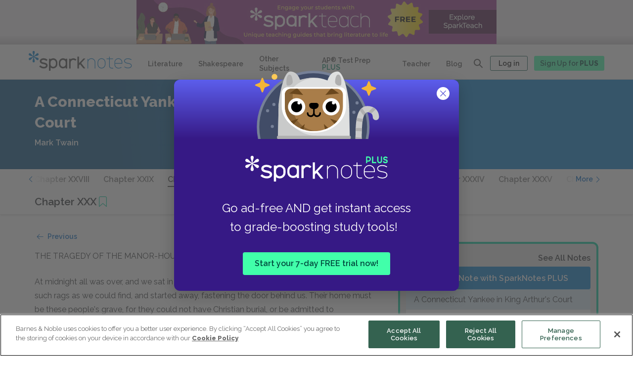

--- FILE ---
content_type: text/html; charset=utf-8
request_url: https://www.sparknotes.com/lit/yankee/full-text/chapter-xxx/
body_size: 76295
content:
<!DOCTYPE html>
<html lang="en">
  <head>
    
  <title>A Connecticut Yankee in King Arthur&#39;s Court: Chapter XXX | SparkNotes</title>



  <meta name="description" content="Read the full text of A Connecticut Yankee in King Arthur's Court: Chapter XXX.
"> </meta>


<meta charset="utf-8">
<meta name="viewport" content="width=device-width, initial-scale=1">
<meta http-equiv="x-ua-compatible" content="ie=edge">

  <meta property="og:image" content="https://img.sparknotes.com/sparknotes_new-1200x630.jpg" />
 

<meta name="theme-color" content="#007ACD">

<meta property="og:title" content="A Connecticut Yankee in King Arthur&#39;s Court: Chapter XXX | SparkNotes">
<meta property="og:description" content="Read the full text of A Connecticut Yankee in King Arthur's Court: Chapter XXX.
">
<meta property="og:url" content="https://www.sparknotes.com/lit/yankee/full-text/chapter-xxx/">
<meta property="og:site_name" content="SparkNotes"/>
<meta name="twitter:card" content="summary" />
<meta name="twitter:site" content="@SparkNotes" />

<!-- SPAR-3743 : Playwire Pre-connect links -->
<link rel="preconnect" href="https://config.playwire.com" crossorigin />
<link rel="preconnect" href="https://cdn.intergi.com" crossorigin />
<link rel="preconnect" href="https://cdn.intergient.com" crossorigin />
<link rel="preconnect" href="https://securepubads.g.doubleclick.net" crossorigin />
<link rel="preconnect" href="https://cdn.playwire.com" crossorigin />
<link rel="preconnect" href="https://cdn.video.playwire.com" crossorigin />
<link rel="preconnect" href="https://z.moatads.com" crossorigin />

<!-- SPAR-5164: SEO LCP Element-->




  <link rel="preload" fetchpriority="high" as="image" href="https://img.sparknotes.com/cms/728x90_SparkTeach@2x.jpg" type="image/png">


<script src="https://code.jquery.com/jquery-3.3.1.slim.min.js" integrity="sha384-q8i/X+965DzO0rT7abK41JStQIAqVgRVzpbzo5smXKp4YfRvH+8abtTE1Pi6jizo" crossorigin="anonymous"></script>
<script async src="https://cdnjs.cloudflare.com/ajax/libs/popper.js/1.14.7/umd/popper.min.js" integrity="sha384-UO2eT0CpHqdSJQ6hJty5KVphtPhzWj9WO1clHTMGa3JDZwrnQq4sF86dIHNDz0W1" crossorigin="anonymous"></script>
<script src="https://stackpath.bootstrapcdn.com/bootstrap/4.3.1/js/bootstrap.min.js" integrity="sha384-JjSmVgyd0p3pXB1rRibZUAYoIIy6OrQ6VrjIEaFf/nJGzIxFDsf4x0xIM+B07jRM" crossorigin="anonymous"></script>

  <script async src="https://www.google.com/recaptcha/api.js?render=6LfjgtIgAAAAAK2EUwBWgkCp1_UfyBxG2mL2uTH6"></script>

<script type="text/javascript" src="//cdnjs.cloudflare.com/ajax/libs/jquery/3.5.0/jquery.min.js"></script>
<script src="https://cdnjs.cloudflare.com/ajax/libs/mathjax/2.7.7/MathJax.js?config=TeX-AMS_HTML"></script>

<script src="/vendor/javascripts/status.js" type="text/javascript"></script>


<script defer type="text/javascript" src="/vendor/javascripts/owl.carousel.min.js"></script>
<!--Slick min js-->
<script defer stype="text/javascript" src="/vendor/javascripts/slick.min.js"></script>

<!-- moved to gtm
<script src="https://cdn.cookielaw.org/scripttemplates/otSDKStub.js"  type="text/javascript" charset="UTF-8" data-domain-script="b0e7e9f1-869f-4620-ba1c-120d38235a0a"></script>
<script src="https://cdn.cookielaw.org/opt-out/iabCcpaIntegrationScript-noGAM.js" type="text/javascript" charset="UTF-8" ccpa-opt-out-ids="C0004" ccpa-opt-out-geo="us" ccpa-opt-out-lspa="false"></script>
-->

<!-- Google Tag Manager -->


  <script>
    dataLayer = [{'disableAds': 'false'}];
  </script>




  <script>
  window.dataLayer = (window.dataLayer || []);
  window.dataLayer.push({'page' : {'lit_guide_level': null}});
  </script>





  <script>(function(w,d,s,l,i){w[l]=w[l]||[];w[l].push(
    {'gtm.start': new Date().getTime(),event:'gtm.js'}
    );var f=d.getElementsByTagName(s)[0],
    j=d.createElement(s),dl=l!='dataLayer'?'&l='+l:'';j.async=true;j.src=
    'https://www.googletagmanager.com/gtm.js?id='+i+dl;f.parentNode.insertBefore(j,f);
    })(window,document,'script','dataLayer','GTM-PMJQF3J');
  </script>



<!-- End Google Tag Manager -->

<!-- OneTrust Cookies Consent Notice start -->

<script type="text/javascript">

    function OptanonWrapper() {
        if (location.hash === "#cookie-settings") {
            Optanon.ToggleInfoDisplay();
        }
    }

</script>




<script>
  //GPC and Do Not Sell code
  let claripDNSSCustomerData;
</script>

<!-- OneTrust Cookies Consent Notice end -->


<link rel="canonical" href="https://www.sparknotes.com/lit/yankee/full-text/chapter-xxx/" />




    

    <script>
      const urlSearchParams = new URLSearchParams(window.location.search);
      const params = Object.fromEntries(urlSearchParams.entries());
      const adQuery = params && (params.disableAds === "ALL" || params.disableAds === "DS");
      const pwAdQuery = (params && (params.disableAds === "ALL" || params.disableAds === "PW" || params.dx === "1")) || document.title.startsWith("404 Error");
    </script>

    
      <script>
        let storeNofearOriginalModernText = [];
        const plusurl  = location.pathname;
        if(plusurl.includes('/graphic-novel') || plusurl.includes('/infographic') || plusurl.includes('/quizzes') || plusurl.includes('/flashcards') || plusurl.includes('/test-prep') || plusurl.includes('/nofear')) { 
          let redirectedUrl = null;

          if(isSubscribedUser && !plusurl.includes('/plus')) {
            redirectedUrl = '/plus' + plusurl;
            if(location.search){
              redirectedUrl = redirectedUrl + location.search;
            }
            location.href = redirectedUrl;
          }
        }
      </script>
    
    
    <!-- Ramp 2.0 code Start -->

    <script>
        var ramp = null;
    </script>
    <script>
        window.ramp = window.ramp || {};
        window.ramp.que = (window.ramp && window.ramp.que) || [];
    </script>




    <!--
    <script>
          window._pwGA4PageviewId = ''.concat(Date.now());
          window.dataLayer = window.dataLayer || [];
          window.gtag = window.gtag || function ()

          { dataLayer.push(arguments); }
          ;
          gtag('js', new Date());
          gtag('config', 'G-WR2B5FSLC2',

          { 'send_page_view': false }
          );
          gtag(
          'event',
          'ramp_js',

          { 'send_to': 'G-WR2B5FSLC2', 'pageview_id': window._pwGA4PageviewId }
          );
        </script>
        -->
    <!-- Ramp 2.0 code End -->

    <link rel="icon" href="/images/favicon.svg" type="image/svg+xml">
    <link rel="icon" type="image/png" href="/images/favicon-32x32.png" sizes="32x32">
    <link rel="apple-touch-icon" sizes="167x167" href="/images/touch-icon-ipad-retina.png">
    <link rel="apple-touch-icon" sizes="180x180" href="/images/touch-icon-iphone-retina.png">
    <link rel="manifest" href="/manifest.json">
    <link rel="stylesheet" href="https://stackpath.bootstrapcdn.com/bootstrap/4.3.1/css/bootstrap.min.css" integrity="sha384-ggOyR0iXCbMQv3Xipma34MD+dH/1fQ784/j6cY/iJTQUOhcWr7x9JvoRxT2MZw1T" crossorigin="anonymous">

    <link rel="stylesheet" href="/vendor/stylesheets/owl.carousel.min.css">
    <link href="https://fonts.googleapis.com/css?family=Raleway:300,300i,400,400i,600,600i,800,800i,900,900i&display=swap" rel="stylesheet">
    <link rel="stylesheet" href="/build/stylesheets/stylesNew.css">
    <link rel="stylesheet" href="/vendor/stylesheets/audioplyr.css">
    <!--Slick min css-->
    <link rel="stylesheet" type="text/css" href="/vendor/stylesheets/slick.css"/>

    <!-- <script>
      let currentURL = window.location.href;
      let stylesheetLink = document.createElement("link");
      stylesheetLink.rel = "stylesheet";

      if (currentURL.includes("/flashcards/")) {
        stylesheetLink.href = "/build/stylesheets/stylesFlashvard.css";
      }

      document.head.appendChild(stylesheetLink);
    </script> -->

    <!-- GPC and DoNotSell code script -->

    <!-- <link rel="stylesheet" type="text/css" href="https://cdn.clarip.com/bn1/donotsell/assets/css/donotsell-extended.min.css"/>
     <script> var globalDnsDeployment = false; var claripHost = "bn1.clarip.com"; var claripCdnHost = "cdn.clarip.com"; var clientName = "bn1"; var clientIdentifier = 'c267bbd4a4ef6e886dc0'; </script> 
    <script src="https://cdn.clarip.com/bn1/donotsell/assets/js/donotsell.min.js"></script> -->
  </head>

  <!-- fetch ad images from strapi -->
  
    
      
    
      
    
      
    
      
    
      
    
      
    
      
    
      
    
      
    
      
    
      
    
      
    
      
    
      
    
      
    
      
    
      
    
      
    
      
    
      
    
      
    
      
    
      
    
      
    
      
    
      
    
      
    
      
    
      
    
      
    
      
    
      
    
      
    
      
    
      
    
      
    
      
    
      
    
      
    
      
    
      
    
      
    
      
    
      
    
      
    
      
    
      
    
      
    
      
    
      
    
      
    
      
    
      
    
      
    
      
    
      
    
      
    
      
    
      
    
      
    
      
    
      
    
      
    
      
    
      
    
      
    
      
    
      
    
      
    
      
    
      
    
      
    
      
    
      
    
      
    
      
    
      
    
      
    
      
    
      
    
      
    
      
    
  
  
   
    <body class="" onload="getAuthenticatedStatus()">
      
      
      
        <!-- Google Tag Manager (noscript) -->
        <noscript><iframe src="https://www.googletagmanager.com/ns.html?id=GTM-PMJQF3J"
          height="0" width="0" style="display:none;visibility:hidden"></iframe>
        </noscript>
        <!-- End Google Tag Manager (noscript) -->
      
  

   
    <script src="/vendor/javascripts/afterload.js" type="text/javascript"></script>
  
    
    
      <div class="partner__pw__header">
  <div data-pw-desk="leaderboard_atf" id="pwDeskLbAtf">
    <div class="leaderboard-element">
    <!-- pre loaded ad images -->
      
        <a class="preloaded" href="https://www.sparknotes.com/teacher/?inHouse=SparkTeach">
          <img alt="SparkTeach " src="https://img.sparknotes.com/cms/728x90_SparkTeach@2x.jpg">
        </a>
            
    </div>
  </div>

  <div data-pw-mobi="leaderboard_atf" id="pwMobiLbAtf">
    <div class="leaderboard-element-mobile">
      <!-- pre loaded ad images -->
      
        <a class="preloaded-image-mobile" href="https://www.sparknotes.com/teacher/?inHouse=SparkTeach">
          <img alt="SparkTeach " src="https://img.sparknotes.com/cms/728x90_SparkTeach@2x.jpg">
        </a>
      
    </div>
  </div>
  
  <script type="text/javascript">
    if (window.ramp && window.ramp.que) {
      if(window.innerWidth < 700) { 
        window.ramp.que.push(function () {
          window.ramp.addTag("pwMobiLbAtf"); 
        });
      } else {
        window.ramp.que.push(function () {
          window.ramp.addTag("pwDeskLbAtf"); 
        });
      }
    }
  </script>
</div>

<script>
  if(isSubscribedUser || pwAdQuery) {
    document.querySelector('.partner__pw__header').hidden = true;

    // akamai cache releted code for playware ad container
    // let leaderboardElement =  document.querySelector('leaderboard-element');
    // let leaderboardElementMobile = document.querySelector('.leaderboard-element-mobile');

    // if (leaderboardElement) {
    //   leaderboardElement.hidden = true;
    // }

    // if (leaderboardElementMobile) {
    //   leaderboardElementMobile.hidden = true;
    // }

  }
</script>
  

    
    
    
      
  <div aria-modal="true" id="search-overlay" class="redesign-globalsearch" hidden>
        <div class="globalSearch-logo">
          <svg width="276" height="50" viewBox="0 0 276 50" fill="none" xmlns="http://www.w3.org/2000/svg">
    <g clip-path="url(#yp4jas68ba)" fill-rule="evenodd" clip-rule="evenodd">
        <path d="M15.049.52a2.945 2.945 0 0 1 1.196 2.35v.02c0 3.59-2.035 5.806-2.316 10.698 4.122-2.688 5.035-5.548 8.16-7.343l.037-.02a2.985 2.985 0 0 1 2.627-.135c1.122.544 1.866 1.825 1.78 3.064a2.95 2.95 0 0 1-1.45 2.204l-.017.01c-3.128 1.796-6.076 1.151-10.478 3.355 4.402 2.205 7.35 1.56 10.478 3.354.011.008.024.015.036.022a2.959 2.959 0 0 1 1.43 2.194c.087 1.239-.658 2.52-1.779 3.064a2.988 2.988 0 0 1-2.645-.145c-.007-.003-.012-.008-.018-.011-3.126-1.794-4.04-4.655-8.16-7.342.28 4.892 2.315 7.109 2.315 10.696v.043a2.95 2.95 0 0 1-1.196 2.33c-1.035.692-2.524.692-3.558 0a2.945 2.945 0 0 1-1.196-2.351v-.022c0-3.587 2.034-5.805 2.316-10.696-4.122 2.687-5.035 5.548-8.16 7.342a2.986 2.986 0 0 1-2.664.156C.663 22.81-.08 21.53.006 20.293a2.95 2.95 0 0 1 1.449-2.204l.018-.012c3.126-1.794 6.075-1.149 10.477-3.353C7.55 12.52 4.6 13.164 1.474 11.368l-.018-.01-.018-.011A2.952 2.952 0 0 1 .007 9.154c-.086-1.239.657-2.52 1.78-3.064a2.987 2.987 0 0 1 2.645.145l.018.01c3.126 1.795 4.04 4.655 8.16 7.343-.28-4.892-2.315-7.109-2.315-10.698v-.04A2.948 2.948 0 0 1 11.49.52c1.034-.693 2.523-.693 3.558 0z" fill="#007ACD"/>
        <path d="M66.727 17.473c6.23 0 11.28 5.033 11.28 11.242v3.772c0 6.21-5.05 11.244-11.28 11.244-2.718 0-5.21-.958-7.157-2.553v8.178a.373.373 0 0 1-.374.373H55.8a.373.373 0 0 1-.374-.373V19.1c0-.204.167-.371.374-.371h3.397c.205 0 .372.166.372.371l-.002.929a11.254 11.254 0 0 1 7.16-2.555zm67.744-4.705a.3.3 0 0 1 .297.302v17.368l11.722-12.3a.3.3 0 0 1 .246-.131h4.191c.238 0 .379.27.246.47l-10.749 11.62 10.749 13.647c.133.2-.008.47-.246.47h-4.191a.297.297 0 0 1-.246-.13l-8.937-10.885-2.785 3.012v7.84a.3.3 0 0 1-.287.302h-3.477a.3.3 0 0 1-.308-.301V13.07a.3.3 0 0 1 .298-.302h3.477zm-93.673 4.704c3.909 0 6.765.878 9.86 3.025l.865.602c.183.127.211.382.06.543l-2.54 2.729-.004.005a.37.37 0 0 1-.483.044l-.005-.005-.675-.502c-2.162-1.616-4.368-2.336-7.154-2.336-2.964 0-5.198 1.313-5.198 3.056v.073c0 .049 0 .098.002.148l.001.074c.04 1.148.531 2.447 6.677 3.536.274.048.55.1.827.154l.278.055c4.262.873 8.697 2.602 8.697 7.39 0 4.514-4.156 7.618-10.107 7.618-4.42 0-7.97-1.217-11.509-3.95l-.823-.637a.36.36 0 0 1-.035-.543l2.628-2.607a.363.363 0 0 1 .453-.04l.682.542c2.827 2.253 5.27 3.133 8.718 3.133 3.143 0 5.425-1.382 5.425-3.287v-.179l-.002-.072a4.008 4.008 0 0 0-.006-.146l-.006-.074-.008-.074c-.123-1.05-.945-2.2-6.426-3.153-4.962-.87-10.035-2.466-10.035-7.732 0-4.241 4.232-7.39 9.843-7.39zm51.921 0c2.71 0 5.198.922 7.144 2.455v-.873c0-.199.168-.36.375-.36h3.399c.206 0 .373.161.373.36l-.013 9.033c.001.086.013.169.013.255v14.307c0 .2-.167.36-.374.36h-3.4a.367.367 0 0 1-.373-.36l.007-2.249a11.515 11.515 0 0 1-7.15 2.458c-6.236 0-11.29-4.866-11.29-10.868v-3.648c0-6.004 5.054-10.87 11.29-10.87zm27.261 0c3.013 0 5.75 1.16 7.761 3.046l.11.109a.353.353 0 0 1 0 .508l-2.38 2.314a.379.379 0 0 1-.524 0l-.028-.027c-.023-.02-.046-.043-.068-.064a7.166 7.166 0 0 0-4.871-1.894c-3.901 0-7.074 3.086-7.074 6.878v3.648h-.002V42.65c0 .197-.165.36-.369.36h-3.366a.366.366 0 0 1-.369-.36l.013-10.204h-.013v-13.39c0-.2.165-.361.369-.361h3.366c.204 0 .369.161.369.36v.874a11.328 11.328 0 0 1 7.076-2.456zm-53.253 4.13c-3.936 0-7.137 3.192-7.137 7.113v3.772c0 3.923 3.201 7.114 7.137 7.114 3.936 0 7.138-3.19 7.138-7.114v-3.772c0-3.921-3.201-7.113-7.138-7.113zm25.992-.138c-3.94 0-7.143 3.086-7.143 6.878v3.648c0 3.792 3.204 6.876 7.144 6.876s7.143-3.084 7.143-6.876v-3.648c0-3.792-3.204-6.878-7.144-6.878z" fill="#484848"/>
        <path d="M196.04 17.892c-5.875 0-10.636 4.689-10.636 10.473v4.94c0 5.785 4.761 10.473 10.636 10.473 5.874 0 10.636-4.688 10.636-10.472v-4.941c0-5.784-4.762-10.473-10.636-10.473zm8.973 15.414c0 4.872-4.025 8.835-8.973 8.835-4.949 0-8.974-3.963-8.974-8.835v-4.941c0-4.872 4.025-8.836 8.974-8.836 4.948 0 8.973 3.964 8.973 8.836v4.94zm-25.512-4.941v15.117a.3.3 0 0 1-.302.298h-1.06a.3.3 0 0 1-.302-.298l.001-15.117c0-4.872-4.025-8.836-8.972-8.836-4.933 0-8.947 3.94-8.972 8.79v6.224h-.001l.001 8.94a.3.3 0 0 1-.302.297h-1.06a.3.3 0 0 1-.303-.298V28.365l.001-.026-.001-8.912a.3.3 0 0 1 .303-.298h1.06a.3.3 0 0 1 .302.298v3.33a10.656 10.656 0 0 1 8.972-4.865c5.873 0 10.635 4.689 10.635 10.473zm60.56-10.471c-5.857.106-10.438 5.053-10.438 10.819v4.28c0 5.48 4.144 10.268 9.688 10.745h1.79c2.972 0 5.739-.714 7.809-2.447a.367.367 0 0 0-.033-.582l-.784-.538a.37.37 0 0 0-.441.018c-1.603 1.271-3.705 1.947-5.886 1.947h-1.79c-4.895-.15-8.691-4.303-8.691-9.125v-1.364h19.238a.37.37 0 0 0 .374-.367v-2.915c0-5.85-4.871-10.578-10.836-10.471zm9.173 12.116h-17.949v-1.645c0-4.872 4.025-8.836 8.974-8.836 4.95 0 8.975 3.964 8.975 8.836v1.645zm26.004 6.997c0 3.837-4.081 6.73-9.493 6.73-3.585 0-6.215-.728-9.058-2.508l-.056-.036-.446-.28a.361.361 0 0 1-.112-.505l.526-.805a.377.377 0 0 1 .514-.11l.335.211.111.07c2.564 1.616 4.936 2.274 8.186 2.274 4.433 0 7.775-2.166 7.775-5.04 0-2.872-2.342-4.415-8.081-5.327l-.431-.066c-2.851-.454-9.526-1.515-9.526-6.992 0-3.837 4.081-6.73 9.493-6.73 3.608 0 6.248.736 9.114 2.542l.071.045.375.238a.36.36 0 0 1 .112.504l-.526.804a.377.377 0 0 1-.514.11l-.446-.28c-2.564-1.616-4.936-2.276-8.186-2.276-4.433 0-7.775 2.168-7.775 5.043 0 2.869 2.342 4.413 8.081 5.325l.431.067c2.851.454 9.526 1.514 9.526 6.992zm-48.919 5.43v1.044a.3.3 0 0 1-.302.297h-2.489c-2.749 0-3.746-.283-4.75-.811a5.643 5.643 0 0 1-2.331-2.295c-.537-.989-.824-1.97-.824-4.678V19.53h-6.266a.3.3 0 0 1-.302-.297v-1.044a.3.3 0 0 1 .302-.297h6.266v-4.726a.3.3 0 0 1 .302-.298h1.06c.169 0 .302.133.302.298v4.726h8.12c.169 0 .304.133.303.299l-.004 1.043a.3.3 0 0 1-.302.296h-8.117v16.465c0 2.221.164 3.05.628 3.905.375.69.947 1.254 1.648 1.623.868.457 1.71.616 3.965.616h2.489a.3.3 0 0 1 .302.3z" fill="#007ACD"/>
    </g>
    <defs>
        <clipPath id="yp4jas68ba">
            <path fill="#fff" d="M0 0h275.423v49.729H0z"/>
        </clipPath>
    </defs>
</svg>

          <button class="close-modal-button js-search-overlay-close" aria-label="Close search">
            <svg width="26" height="26" viewBox="0 0 26 26" fill="none" xmlns="http://www.w3.org/2000/svg">
    <g clip-path="url(#cmgxzq26da)">
        <circle cx="13" cy="13" r="13" fill="#484848"/>
        <path d="M18.734 7.275a.906.906 0 0 0-1.284 0L13 11.717l-4.45-4.45a.906.906 0 1 0-1.284 1.282L11.716 13l-4.45 4.45a.906.906 0 1 0 1.283 1.284L13 14.284l4.45 4.45a.906.906 0 1 0 1.284-1.284L14.284 13l4.45-4.45a.912.912 0 0 0 0-1.275z" fill="#fff"/>
    </g>
    <defs>
        <clipPath id="cmgxzq26da">
            <path fill="#fff" d="M0 0h26v26H0z"/>
        </clipPath>
    </defs>
</svg>

          </button>
      </div>
      <div class="search-overlay__wrapper">
        <script>
          if (window.innerWidth > 980) {
            document.write(`<div class="desktop"><div class="redesignGlobalSearch">
    <div class="searchbar__wrapper  ">
        <div class="searchbar ">
            <form class="searchbar__form" role="search" id="overlayResults">
                <label class="searchbar__label" for="newDesktopOverlaySearch">Search all of
                SparkNotes</label>
                <input class="searchbar__input new-global-search-input" id="newDesktopOverlaySearch" type="text"
                placeholder="Search all SparkNotes by title, author, subject, and more" required autocomplete="off" aria-describedby="overlayArrow"
                aria-owns="overlayResults" value=""
                >
                <button class="searchbar__button newsearchbarBtn" type="submit">
                    <span class="searchbar__button__text">Search</span>
                    <svg width="32" height="32" viewBox="0 0 32 32" xmlns="http://www.w3.org/2000/svg">
  <path d="M14.75 6a8.75 8.75 0 0 1 6.78 14.28l4.18 4.22c.34.34.34.9 0 1.24a.86.86 0 0 1-1.23 0l-4.17-4.23A8.75 8.75 0 1 1 14.75 6zm0 1.74a7.01 7.01 0 1 0 0 14.02 7.01 7.01 0 0 0 0-14.02z" fill="#007ACD"/>
</svg>

                </button> 
            </form>
            <div class="global_search_clear_btn">
                <!-- this anchor for mobile cross btn-->
                <a class="global_clear_all_btn" title="Clear"><span class="global_clear_text">Clear</span><img class="global_cross_icon" src="/images/redesign-hub/icon_close.svg" alt="cross_clear_btn" title="clear"></a>
            </div>
            <div class="search-dropdown-container">
                <div class="search-dropdown-container__auto-suggest-container"></div>
                <!--Recent search value-->
                <div class="global-search-dropdown-container__recentSearches-container">
                    <div class="global-search-dropdown-container__mobileRecentSearch">
                      <p class="global-search-dropdown-container__recentSearches">Recent Searches</p>
                      <p class="global-search-dropdown-container__recentSearches__mobile-clear" tabindex="0">Clear</p>
                    </div>
                    <ul class="global-search-dropdown-container__recentSearches-content"></ul>
                </div>
                <!--Top Titles-->
                
                    <div class="search-dropdown-container__topTitle-container">
                        <p class="search-dropdown-container__topTitle-container__heading">Top Study Guides</p>
                        <ul class="search-dropdown-container__topTitle-container__topTitle">
                            
                                <li class="search-dropdown-container__topTitle-container__topTitle__list gatsby">
                                    <a class="search-dropdown-container__topTitle-container__topTitle__list__text" href='/lit/gatsby'">The Great Gatsby</a>
                                </li>
                            
                                <li class="search-dropdown-container__topTitle-container__topTitle__list flies">
                                    <a class="search-dropdown-container__topTitle-container__topTitle__list__text" href='/lit/flies'">Lord of the Flies</a>
                                </li>
                            
                                <li class="search-dropdown-container__topTitle-container__topTitle__list macbeth">
                                    <a class="search-dropdown-container__topTitle-container__topTitle__list__text" href='/shakespeare/macbeth'">Macbeth</a>
                                </li>
                            
                                <li class="search-dropdown-container__topTitle-container__topTitle__list mocking">
                                    <a class="search-dropdown-container__topTitle-container__topTitle__list__text" href='/lit/mocking'">To Kill a Mockingbird</a>
                                </li>
                            
                                <li class="search-dropdown-container__topTitle-container__topTitle__list frankenstein">
                                    <a class="search-dropdown-container__topTitle-container__topTitle__list__text" href='/lit/frankenstein'">Frankenstein</a>
                                </li>
                            
                        </ul>
                    </div>
                
            </div>
        </div>
    </div>
</div>
</div>`);
          }
        </script>
      </div>
  </div>


<!-- Desktop  -->
<header class="global-header  ">
  <div class="global-header__container global-header__container__newMobileGlobalNav">
    <button class="mobile-menu-reveal js-mobile-nav-open new-mobile-menu-reveal" aria-expanded="false" aria-haspopup="true">
      <span class="mobile-menu-reveal__text">Menu</span>
      
        <svg width="32" height="32" viewBox="0 0 32 32" fill="none" xmlns="http://www.w3.org/2000/svg">
    <path d="M4 5.333h24M4 16h24M4 26.667h24" stroke="#fff" stroke-width="2" stroke-linecap="round"/>
</svg>

      
    </button>
    
      <a class="global-header__new-mobile-logo" href="/" title="← Back to the homepage">
        <svg width="32" height="32" viewBox="0 0 32 32" fill="none" xmlns="http://www.w3.org/2000/svg">
    <rect width="32" height="32" rx="5" fill="#0066C4"/>
    <path fill-rule="evenodd" clip-rule="evenodd" d="M17.585 4.424a2.4 2.4 0 0 1 .974 1.916v.016c0 2.925-1.657 4.732-1.886 8.718 3.356-2.19 4.1-4.521 6.644-5.984l.03-.016a2.427 2.427 0 0 1 2.138-.11c.914.443 1.52 1.487 1.45 2.497-.087.724-.501 1.4-1.18 1.796l-.015.008c-2.546 1.464-4.946.938-8.53 2.734 3.584 1.798 5.984 1.272 8.53 2.734l.03.018a2.412 2.412 0 0 1 1.164 1.788c.07 1.01-.536 2.054-1.449 2.497a2.43 2.43 0 0 1-2.153-.118c-.006-.002-.01-.006-.015-.009-2.545-1.462-3.288-3.794-6.643-5.984.228 3.988 1.885 5.794 1.885 8.718v.035a2.406 2.406 0 0 1-.974 1.898c-.842.565-2.054.565-2.897 0a2.4 2.4 0 0 1-.974-1.916v-.017c0-2.924 1.657-4.732 1.886-8.718-3.355 2.19-4.1 4.522-6.644 5.984a2.429 2.429 0 0 1-2.169.127c-.913-.444-1.518-1.489-1.448-2.497.086-.724.5-1.4 1.18-1.796l.014-.01c2.545-1.462 4.946-.936 8.53-2.732-3.584-1.798-5.985-1.272-8.53-2.736l-.014-.008-.015-.009a2.406 2.406 0 0 1-1.165-1.787c-.07-1.01.535-2.054 1.449-2.497a2.43 2.43 0 0 1 2.153.118l.015.008c2.545 1.463 3.289 3.794 6.643 5.985-.228-3.987-1.885-5.794-1.885-8.72v-.033c.011-.778.392-1.464.974-1.898.843-.565 2.055-.565 2.897 0z" fill="#fff"/>
</svg>

      </a>
    
      
    
      <a class="global-header__logo signout-logo unActiveAgeValidatorModal" href="/" title="← Back to the homepage">
        <svg width="261" height="50" viewBox="0 0 261 50" xmlns="http://www.w3.org/2000/svg" alt="">
    <path class="logo__asterisk" d="M14.24.51a2.94 2.94 0 0 1 1.13 2.31v.02c0 3.53-1.92 5.72-2.2 10.53 3.91-2.65 4.77-5.46 7.73-7.23l.04-.02c.79-.45 1.7-.47 2.48-.13a3.23 3.23 0 0 1 1.68 3.02c-.1.87-.58 1.69-1.37 2.16l-.01.02c-2.96 1.76-5.75 1.13-9.92 3.3 4.17 2.16 6.96 1.53 9.92 3.3a2.91 2.91 0 0 1 1.39 2.18 3.24 3.24 0 0 1-1.69 3 2.73 2.73 0 0 1-2.52-.14c-2.96-1.77-3.82-4.58-7.72-7.23.27 4.82 2.2 7 2.2 10.53v.04a2.94 2.94 0 0 1-1.14 2.29c-.98.68-2.39.68-3.37 0a2.94 2.94 0 0 1-1.13-2.31v-.02c0-3.53 1.93-5.71 2.2-10.53-3.9 2.65-4.77 5.46-7.73 7.23l-.03.02c-.8.45-1.71.47-2.49.13a3.23 3.23 0 0 1-1.68-3.02c.1-.87.58-1.69 1.37-2.16l.01-.01c2.96-1.77 5.75-1.14 9.92-3.3-4.17-2.17-6.96-1.54-9.92-3.3l-.03-.03A2.91 2.91 0 0 1 .01 9.01a3.24 3.24 0 0 1 1.68-3.02 2.73 2.73 0 0 1 2.52.15c2.96 1.77 3.82 4.58 7.72 7.23-.26-4.82-2.19-7-2.19-10.53V2.8c.01-.94.46-1.77 1.13-2.29a3.02 3.02 0 0 1 3.37 0z" fill="#007ACD"/>
    <path class="logo__spark" d="M61.89 18.52c5.86 0 10.61 4.9 10.61 10.95v3.68c0 6.05-4.75 10.95-10.61 10.95-2.56 0-4.9-.93-6.74-2.49v7.98c0 .2-.16.36-.35.36h-3.2a.36.36 0 0 1-.35-.36V20.1c0-.2.16-.36.35-.36h3.2c.2 0 .35.16.35.36v.9a10.38 10.38 0 0 1 6.74-2.48zm64.76-4.29c.16 0 .28.13.28.29v16.5l11.33-11.69a.29.29 0 0 1 .24-.12h4.05c.23 0 .37.26.24.45L132.4 30.69l10.39 12.96c.13.2-.01.45-.24.45h-4.05a.29.29 0 0 1-.24-.12l-8.63-10.34-2.7 2.86v7.45c0 .15-.12.28-.27.28h-3.36a.29.29 0 0 1-.3-.28V14.52c0-.16.13-.29.29-.29zm-39.92 4.29c2.55 0 4.89.93 6.72 2.47v-.88c0-.2.16-.36.35-.36H97c.2 0 .35.16.35.36v23.76c0 .2-.15.36-.35.36h-3.2a.36.36 0 0 1-.35-.36v-2.26a10.4 10.4 0 0 1-6.72 2.47c-5.87 0-10.63-4.9-10.63-10.94v-3.68c0-6.04 4.76-10.94 10.63-10.94zm26.02 0c2.9 0 5.53 1.17 7.46 3.07l.1.1c.14.15.14.38 0 .52l-2.28 2.33a.35.35 0 0 1-.5 0l-.03-.03a6.72 6.72 0 0 0-4.75-1.97c-3.75 0-6.8 3.1-6.8 6.92v14.41c0 .2-.16.36-.36.36h-3.24a.36.36 0 0 1-.35-.36l.01-10.28H102V20.11c0-.2.16-.36.36-.36h3.23c.2 0 .36.16.36.36V21a10.6 10.6 0 0 1 6.8-2.47zm-75.4 0c3.68 0 6.37.86 9.28 2.97l.82.59c.17.12.2.37.05.53l-2.38 2.68a.34.34 0 0 1-.46.04l-.64-.5a10.3 10.3 0 0 0-6.74-2.29c-2.79 0-4.89 1.3-4.89 3 0 1.2 0 2.6 6.29 3.76 4.3.8 9.22 2.35 9.22 7.46 0 4.43-3.9 7.47-9.51 7.47-4.16 0-7.5-1.2-10.83-3.87l-.78-.63a.36.36 0 0 1-.03-.53l2.47-2.56c.12-.12.3-.13.43-.04l.64.53c2.66 2.22 4.96 3.08 8.2 3.08 2.97 0 5.11-1.36 5.11-3.23 0-1.16 0-2.52-6.07-3.63-4.67-.85-9.44-2.41-9.44-7.58 0-4.16 3.98-7.25 9.26-7.25zm24.54 4.02a6.84 6.84 0 0 0-6.72 6.93v3.68a6.83 6.83 0 0 0 6.72 6.93c3.7 0 6.71-3.11 6.71-6.93v-3.68a6.83 6.83 0 0 0-6.71-6.93zm24.84 0A6.83 6.83 0 0 0 80 29.46v3.68a6.83 6.83 0 0 0 6.73 6.92c3.7 0 6.72-3.1 6.72-6.92v-3.68a6.83 6.83 0 0 0-6.72-6.92z" fill="#484848"/>
    <path class="logo__notes" d="M204.5 14.23a.3.3 0 0 1 .29.3v4.58h8c.16 0 .3.13.3.29l-.01 1.01a.3.3 0 0 1-.3.29h-8v15.98c0 2.15.17 2.96.63 3.79.37.67.93 1.22 1.62 1.57.85.45 1.68.6 3.9.6h2.46c.16 0 .3.13.3.3v1a.3.3 0 0 1-.3.3h-2.46c-2.7 0-3.68-.28-4.67-.8a5.5 5.5 0 0 1-2.3-2.22c-.53-.96-.81-1.91-.81-4.54V20.7h-6.17a.3.3 0 0 1-.3-.29V19.4a.3.3 0 0 1 .3-.3h6.17v-4.58a.3.3 0 0 1 .3-.29h1.04zm21.75 4.3c5.56-.12 10.1 4.59 10.1 10.4v2.91c0 .2-.15.36-.34.36h-17.94v1.36c0 4.8 3.54 8.93 8.1 9.08h1.67c2.03 0 4-.67 5.49-1.94.12-.1.29-.1.41-.02l.73.54c.19.14.2.43.03.58-1.93 1.72-4.5 2.43-7.28 2.43h-1.67c-5.17-.47-9.03-5.23-9.03-10.69v-4.26c0-5.73 4.27-10.65 9.73-10.76zm-42.32-.01c5.48 0 9.92 4.66 9.92 10.4v4.9c0 5.76-4.44 10.41-9.92 10.41-5.48 0-9.92-4.65-9.92-10.4v-4.9c0-5.75 4.44-10.41 9.92-10.41zm-25.5 0c5.47 0 9.91 4.66 9.91 10.4v15.02c0 .16-.12.3-.28.3h-.99a.29.29 0 0 1-.28-.3V28.92c0-4.84-3.75-8.78-8.37-8.78-4.61 0-8.36 3.94-8.36 8.78v15.02c0 .16-.13.3-.28.3h-1a.29.29 0 0 1-.27-.3V20.25c0-.17.11-.3.25-.3h.9c.15 0 .26.13.26.3v3.31a9.83 9.83 0 0 1 8.5-5.04zm91.83.2c3.5 0 6.07.72 8.85 2.48l.07.04.36.23c.17.1.22.32.11.49l-.5.78a.37.37 0 0 1-.5.1l-.44-.27a13.75 13.75 0 0 0-7.95-2.2c-4.3 0-7.55 2.1-7.55 4.89 0 2.78 2.27 4.27 7.85 5.16l.42.06c2.76.44 9.25 1.47 9.25 6.78 0 3.72-3.97 6.53-9.22 6.53a15.3 15.3 0 0 1-8.85-2.47l-.43-.27a.35.35 0 0 1-.11-.49l.5-.78c.12-.16.34-.21.5-.1l.33.2.11.07c2.49 1.56 4.8 2.2 7.95 2.2 4.3 0 7.55-2.1 7.55-4.89 0-2.78-2.28-4.28-7.85-5.16l-.42-.07c-2.77-.43-9.25-1.46-9.25-6.77 0-3.73 3.97-6.53 9.22-6.53zm-66.33 1.43c-4.62 0-8.37 3.93-8.37 8.77v4.9c0 4.85 3.75 8.79 8.37 8.79 4.61 0 8.37-3.94 8.37-8.78v-4.9c0-4.85-3.76-8.78-8.37-8.78zm42.5 0c-4.6 0-8.36 3.94-8.36 8.79v1.64h16.73v-1.64c0-4.85-3.75-8.8-8.36-8.8z" fill="#007ACD"/>
</svg>

      </a>
      <a class="global-header__logo signedin-logo" href="/" title="← Back to the homepage" hidden>
        <svg width="213" height="39" viewBox="0 0 213 39" fill="none" xmlns="http://www.w3.org/2000/svg">
    <g clip-path="url(#7p9i9f3q9a)" fill-rule="evenodd" clip-rule="evenodd">
        <path d="M207.831.807c1.222 0 2.114.314 3.08 1.087l.258.206c.141.113.163.32.049.46l-.758.94a.32.32 0 0 1-.219.115.31.31 0 0 1-.229-.072l-.204-.175c-.606-.52-1.222-.753-1.999-.753-.767 0-1.345.367-1.345.852v.037c.002.344.063.727 1.831 1.088 1.327.27 3.093.853 3.093 2.808 0 1.66-1.328 2.82-3.227 2.82-1.378 0-2.482-.436-3.579-1.413l-.246-.219a.325.325 0 0 1-.029-.458l.785-.897a.311.311 0 0 1 .423-.043l.219.2c.801.735 1.492 1.022 2.461 1.022.818 0 1.413-.393 1.413-.933 0-.34 0-.725-1.762-1.078-1.471-.297-3.161-.89-3.161-2.854 0-1.562 1.352-2.74 3.146-2.74zm-10.692 0c.211 0 .383.165.383.367v5.612c0 .962.816 1.746 1.82 1.746 1.003 0 1.819-.784 1.819-1.746V1.174c0-.202.172-.367.382-.367h.996c.211 0 .383.165.383.367v5.612c0 1.893-1.606 3.434-3.58 3.434-1.975 0-3.581-1.54-3.581-3.434V1.174c0-.202.172-.367.382-.367h.996zm-7.731 0c.198 0 .358.154.358.346v7.386h4.171a.35.35 0 0 1 .357.345v.99c0 .19-.159.346-.357.346h-5.638l-.029-.02a.343.343 0 0 1-.218-.204l-.005-.012a.34.34 0 0 1-.012-.048l-.007-.059V1.153c0-.192.16-.346.357-.346h1.023zm-6.71 0c1.973 0 3.578 1.533 3.578 3.418v.37c0 1.885-1.605 3.418-3.578 3.418l-1.824-.004v1.846a.375.375 0 0 1-.382.365h-.996a.374.374 0 0 1-.381-.365V1.172c0-.2.171-.365.382-.365h3.201zm0 1.681h-1.818v3.845h1.818c1.004 0 1.819-.78 1.819-1.738v-.37c0-.958-.815-1.737-1.819-1.737z" fill="#00CC9A"/>
        <path d="M11.638.402c.558.414.92 1.074.925 1.818v.015c0 2.776-1.574 4.49-1.791 8.273 3.188-2.078 3.894-4.29 6.311-5.679l.028-.015a2.308 2.308 0 0 1 2.032-.104c.868.42 1.443 1.411 1.376 2.37a2.281 2.281 0 0 1-1.12 1.704l-.014.008c-2.419 1.388-4.699.89-8.103 2.594 3.404 1.706 5.684 1.207 8.103 2.594l.028.017a2.288 2.288 0 0 1 1.106 1.697c.067.958-.51 1.949-1.376 2.37a2.31 2.31 0 0 1-2.046-.113c-.005-.002-.009-.006-.014-.009-2.417-1.387-3.123-3.6-6.31-5.678.217 3.784 1.79 5.498 1.79 8.273v.033a2.282 2.282 0 0 1-.925 1.801c-.8.536-1.951.536-2.751 0a2.277 2.277 0 0 1-.926-1.818v-.016c0-2.775 1.574-4.49 1.791-8.272-3.187 2.077-3.893 4.29-6.31 5.677a2.31 2.31 0 0 1-2.06.12c-.868-.42-1.443-1.412-1.377-2.368a2.281 2.281 0 0 1 1.12-1.705l.015-.009c2.417-1.387 4.698-.889 8.103-2.593C5.838 9.682 3.557 10.18 1.14 8.792l-.014-.008-.014-.009A2.283 2.283 0 0 1 .005 7.08C-.06 6.121.514 5.13 1.382 4.71a2.31 2.31 0 0 1 2.06.12c2.417 1.388 3.123 3.6 6.31 5.679-.217-3.784-1.79-5.498-1.79-8.274v-.031A2.28 2.28 0 0 1 8.886.401c.8-.536 1.951-.536 2.75 0z" fill="#007ACD"/>
        <path d="M51.604 13.512c4.818 0 8.724 3.893 8.724 8.695v2.917c0 4.802-3.906 8.696-8.724 8.696a8.703 8.703 0 0 1-5.535-1.975v6.325c0 .16-.13.288-.29.288h-2.625a.288.288 0 0 1-.29-.288v-23.4c0-.158.13-.287.29-.287h2.627c.159 0 .288.13.288.287l-.002.719a8.703 8.703 0 0 1 5.537-1.977zm52.39-3.637c.126 0 .229.104.229.232V23.54l9.066-9.513a.23.23 0 0 1 .19-.1h3.241c.184 0 .293.208.19.363l-8.313 8.987 8.313 10.554c.103.154-.006.364-.19.364h-3.241a.228.228 0 0 1-.19-.102l-6.911-8.417-2.155 2.33v6.063a.232.232 0 0 1-.221.233h-2.689a.232.232 0 0 1-.238-.233v-23.96c0-.13.103-.233.23-.233h2.689zm-72.443 3.637c3.023 0 5.232.68 7.626 2.34l.669.465a.278.278 0 0 1 .046.42l-1.964 2.11-.004.004a.287.287 0 0 1-.373.034l-.004-.004-.522-.388c-1.672-1.25-3.378-1.806-5.532-1.806-2.292 0-4.02 1.015-4.02 2.363v.171l.002.057c.03.888.411 1.893 5.164 2.735.211.037.425.076.64.119l.214.043c3.296.674 6.726 2.011 6.726 5.714 0 3.491-3.214 5.892-7.816 5.892-3.419 0-6.164-.941-8.9-3.055l-.637-.492a.278.278 0 0 1-.027-.42l2.032-2.017a.28.28 0 0 1 .35-.03l.528.419c2.186 1.742 4.076 2.422 6.742 2.422 2.43 0 4.196-1.068 4.196-2.541v-.083l-.001-.056-.001-.056a3.087 3.087 0 0 0-.005-.113l-.004-.057-.006-.057c-.096-.812-.731-1.701-4.97-2.438-3.838-.673-7.76-1.907-7.76-5.98 0-3.28 3.272-5.715 7.611-5.715zm40.154 0c2.096 0 4.02.713 5.525 1.898v-.674c0-.154.13-.279.29-.279h2.628c.16 0 .289.125.289.279l-.01 6.985c0 .066.01.13.01.197v11.065c0 .154-.13.278-.29.278h-2.629a.284.284 0 0 1-.288-.278l.005-1.74a8.906 8.906 0 0 1-5.53 1.901c-4.822 0-8.731-3.762-8.731-8.404v-2.822c0-4.643 3.909-8.405 8.731-8.405zm21.082 0c2.33 0 4.447.897 6.002 2.356l.085.084a.273.273 0 0 1 0 .393l-1.84 1.79a.292.292 0 0 1-.405 0l-.022-.021-.053-.05a5.541 5.541 0 0 0-3.767-1.465c-3.017 0-5.47 2.386-5.47 5.32v2.82h-.002v8.244a.283.283 0 0 1-.285.278h-2.604a.283.283 0 0 1-.285-.278l.01-7.892h-.01V14.736c0-.154.128-.279.285-.279h2.604c.157 0 .285.125.285.279v.676a8.76 8.76 0 0 1 5.472-1.9zm-41.183 3.194c-3.044 0-5.52 2.468-5.52 5.5v2.918c0 3.034 2.476 5.501 5.52 5.501 3.044 0 5.52-2.467 5.52-5.5v-2.918c0-3.033-2.476-5.501-5.52-5.501zm20.101-.107c-3.047 0-5.525 2.386-5.525 5.32v2.82c0 2.933 2.478 5.318 5.525 5.318s5.525-2.385 5.525-5.317v-2.822c0-2.933-2.478-5.319-5.525-5.319z" fill="#484848"/>
        <path d="M151.608 13.837c-4.543 0-8.226 3.626-8.226 8.1v3.82c0 4.473 3.683 8.1 8.226 8.1 4.543 0 8.225-3.627 8.225-8.1v-3.82c0-4.474-3.682-8.1-8.225-8.1zm6.94 11.92c0 3.768-3.113 6.833-6.94 6.833-3.827 0-6.94-3.065-6.94-6.833v-3.82c0-3.769 3.113-6.834 6.94-6.834 3.827 0 6.94 3.065 6.94 6.833v3.821zm-19.73-3.82v11.69c0 .127-.105.23-.234.23h-.82a.232.232 0 0 1-.234-.23l.002-11.69c0-3.769-3.113-6.834-6.939-6.834-3.815 0-6.919 3.046-6.938 6.798v4.813h-.001l.001 6.913c0 .127-.105.23-.234.23h-.82a.233.233 0 0 1-.235-.23v-11.69l.002-.02-.002-6.893c0-.127.105-.23.235-.23h.82c.129 0 .234.103.234.23v2.575a8.239 8.239 0 0 1 6.938-3.762c4.542 0 8.225 3.626 8.225 8.1zm46.834-8.099c-4.529.082-8.073 3.908-8.073 8.367v3.31c0 4.239 3.205 7.941 7.493 8.31h1.384c2.298 0 4.438-.552 6.04-1.892a.284.284 0 0 0-.026-.45l-.606-.417a.285.285 0 0 0-.341.014c-1.24.983-2.866 1.506-4.552 1.506h-1.384c-3.786-.115-6.722-3.328-6.722-7.056v-1.055h14.878c.16 0 .289-.127.289-.285v-2.254c0-4.523-3.767-8.18-8.38-8.098zm7.094 9.37h-13.881v-1.272c0-3.768 3.113-6.833 6.94-6.833 3.828 0 6.941 3.065 6.941 6.833v1.273zm20.111 5.412c0 2.967-3.157 5.205-7.342 5.205-2.772 0-4.807-.564-7.005-1.94l-.044-.028-.344-.217a.28.28 0 0 1-.087-.39l.407-.622a.291.291 0 0 1 .397-.086l.259.163.086.055c1.983 1.25 3.818 1.759 6.331 1.759 3.428 0 6.012-1.676 6.012-3.9 0-2.22-1.81-3.413-6.249-4.118l-.333-.052c-2.205-.35-7.367-1.171-7.367-5.407 0-2.967 3.156-5.205 7.342-5.205 2.79 0 4.831.57 7.048 1.966l.055.036.29.183a.278.278 0 0 1 .086.39l-.407.622a.29.29 0 0 1-.397.086l-.345-.218c-1.983-1.25-3.818-1.76-6.33-1.76-3.429 0-6.013 1.677-6.013 3.9 0 2.22 1.81 3.413 6.249 4.119l.333.051c2.205.351 7.368 1.17 7.368 5.408zm-37.833 4.199v.807c0 .127-.104.23-.233.23h-1.925c-2.126 0-2.897-.219-3.673-.627a4.364 4.364 0 0 1-1.803-1.775c-.415-.765-.637-1.524-.637-3.617V15.103h-4.846a.232.232 0 0 1-.234-.23v-.807c0-.127.105-.23.234-.23h4.846V10.18c0-.127.105-.23.233-.23h.82c.13 0 .234.103.234.23v3.655h6.279a.23.23 0 0 1 .234.231l-.002.807a.233.233 0 0 1-.234.23h-6.277v12.733c0 1.717.126 2.358.485 3.02.29.533.733.969 1.274 1.254.672.353 1.323.477 3.067.477h1.925c.129 0 .233.103.233.231z" fill="#007ACD"/>
    </g>
    <defs>
        <clipPath id="7p9i9f3q9a">
            <path fill="#fff" d="M0 0h213v38.458H0z"/>
        </clipPath>
    </defs>
</svg>

      </a>
      
    
      <div class="global-header__newMobileGlobalNav global-header__newMobileGlobalNav__signOut">
        <button class="global-header__newMobileGlobalNav__button-signup redesign-mobile-signUp " tabindex="0">Start free trial</button>
        <button class="global-header__newMobileGlobalNav__button-sigin redesign-mobile-signIn" tabindex="0">Log in</button>
      </div>
      <div class="global-header__newMobileGlobalNav global-header__newMobileGlobalNav__signIn js-mobile-nav-open-signedIn">
        <p class="global-header__newMobileGlobalNav__button-myPlus" tabindex="0">
          <span class="global-header__newMobileGlobalNav__button-myPlus__text">My PLUS</span>
          <span class="global-header__newMobileGlobalNav__button-myPlus__img"><svg width="32" height="32" viewBox="0 0 32 32" fill="none" xmlns="http://www.w3.org/2000/svg">
    <path fill-rule="evenodd" clip-rule="evenodd" d="M25.065 22.804a11.284 11.284 0 0 0 2.268-6.803C27.333 9.742 22.26 4.668 16 4.668c-6.26 0-11.333 5.074-11.333 11.333 0 2.553.844 4.91 2.268 6.804A11.972 11.972 0 0 1 16 18.668c3.62 0 6.865 1.602 9.065 4.136zM16 29.334c7.364 0 13.333-5.969 13.333-13.333 0-7.363-5.97-13.333-13.333-13.333-7.364 0-13.333 5.97-13.333 13.333 0 7.364 5.97 13.334 13.333 13.334zM21 12a5 5 0 1 1-10 0 5 5 0 0 1 10 0z" fill="#fff"/>
</svg>
</span>
        </p>
      </div>
    
    <script>
      let navSignedinLogo = document.querySelector(".signedin-logo");
      let navSignoutLogo = document.querySelector(".signout-logo");
      let globalNavSignOut = document.querySelector(".global-header__newMobileGlobalNav__signOut");
      let globalNavSignIn = document.querySelector(".global-header__newMobileGlobalNav__signIn");
      
      if(!loggedInCookie || !isSubscribedUser) {
        if(navSignedinLogo) {
          navSignedinLogo.hidden = true;
        }
        if(navSignoutLogo) {
          navSignoutLogo.removeAttribute('hidden');
        }
        if (loggedInCookie && !isSubscribedUser) {
          if (globalNavSignOut) {
            globalNavSignOut.hidden = true;
          }
        }
      } else if(isSubscribedUser){
        if(navSignedinLogo) {
          navSignedinLogo.removeAttribute('hidden');
        }
        if(navSignoutLogo) {
          navSignoutLogo.hidden = true;
        }
      }

      if(!loggedInCookie) {
        if(globalNavSignIn) {
          globalNavSignIn.hidden = true;
        }
      } else if (loggedInCookie && isSubscribedUser) {
        if(globalNavSignOut) {
          globalNavSignOut.hidden = true;
        }
      }
    </script>
    
      
        <nav class="nav-main" role="navigation" aria-label="sub nav">
          <ul id="nav-content">
            <li class="nav-item menu">
              <a class="nav-link menu__title-text" aria-label="Literature Study Guides" href="/lit/" tabindex="0">Literature</a>
            </li>
            <li class="nav-item menu">
              <a class="nav-link menu__title-text" aria-label="No Fear Shakespeare Study Guides" href="/shakespeare/" tabindex="0">Shakespeare</a>
            </li>
            <li class="nav-item menu">
              <a class="nav-link menu__title-text" tabindex="0" aria-label="Other Subject Study Guides" href="/othersubjects/">Other Subjects
              </a>
            </li>
            
              
                
                  <a class="nav-link menu__title-text" aria-label="Test Prep Plus" href="/test-prep/" tabindex="0">
                    <span class="menu__title-text__test-text">AP<span class="AP-R">®</span> Test Prep
                      <span class="menu__title-text__apPlus-text plus-content plus-content-redesign"> PLUS</span>
                    </span>
                    <span class="arrow"><?xml version="1.0" encoding="UTF-8"?>
<svg width="12px" height="7px" viewBox="0 0 12 7" version="1.1" xmlns="http://www.w3.org/2000/svg" xmlns:xlink="http://www.w3.org/1999/xlink">
    <title> dark gray</title>
    <g id="Cart-Membership-Upsell-" stroke="none" stroke-width="1" fill="none" fill-rule="evenodd">
        <polyline id="-dark-gray" stroke="#767676" stroke-width="1.5" points="1.01818182 0.9 5.92978933 5.9 11.0181818 0.9"></polyline>
    </g>
</svg></span>
                  </a>
                
                
              
              
            
            <li class="nav-item menu">
              <span
                class="nav-link menu__title-text"
                tabindex="0"
                aria-label="Teacher Study Guides"
                >Teacher
                <span class="arrow"><?xml version="1.0" encoding="UTF-8"?>
<svg width="12px" height="7px" viewBox="0 0 12 7" version="1.1" xmlns="http://www.w3.org/2000/svg" xmlns:xlink="http://www.w3.org/1999/xlink">
    <title> dark gray</title>
    <g id="Cart-Membership-Upsell-" stroke="none" stroke-width="1" fill="none" fill-rule="evenodd">
        <polyline id="-dark-gray" stroke="#767676" stroke-width="1.5" points="1.01818182 0.9 5.92978933 5.9 11.0181818 0.9"></polyline>
    </g>
</svg></span></span
              >
              <div class="title-nav__subitem menu__items">
                <ul class="sub-list">
                  <li><a href="/teacher/">SparkTeach</a></li>
                  <li><a href="/teachers-handbook/">Teacher's Handbook</a></li>
                </ul>
              </div>
            </li>
            
            <li class="nav-item">
              <a class="nav-link" href="/blog/" aria-label="Blog">Blog</a>
            </li>
            
          </ul>
        </nav>
      
    
   
     
    
      <div class="account-menu-container">
        <div class="account-menu">
          <button tabindex="0"
            class="nav-link--button nav-link--icon-and-text js-search-link redesign-search-icon"
            aria-label="Open search panel"
            aria-haspopup="true"
            aria-expanded="false"
            >
            <span class=" nav-link nav-link__icon search-icon account-link">      <svg xmlns="http://www.w3.org/2000/svg" width="20" height="20" viewBox="0 0 20 20" alt="">
        <path fill="#484848" fill-rule="evenodd" d="M13.5957913,12.4293723 L18.7138088,17.6458132 C19.1005962,18.0400389 19.0945664,18.6731751 18.7003407,19.0599626 C18.306115,19.4467501 17.6729787,19.4407202 17.2861912,19.0464945 L12.1912155,13.8535385 C11.0233461,14.7424286 9.5728275,15.2692308 8,15.2692308 C4.12969832,15.2692308 1,12.0793459 1,8.15384615 C1,4.22834636 4.12969832,1.03846154 8,1.03846154 C11.8703017,1.03846154 15,4.22834636 15,8.15384615 C15,9.75758712 14.4776267,11.2385477 13.5957913,12.4293723 L13.5957913,12.4293723 Z M8,13.2692308 C10.7571153,13.2692308 13,10.9832137 13,8.15384615 C13,5.32447862 10.7571153,3.03846154 8,3.03846154 C5.24288469,3.03846154 3,5.32447862 3,8.15384615 C3,10.9832137 5.24288469,13.2692308 8,13.2692308 Z"/>
      </svg> </span>
          </button>
        </div>
        <div class="cta-container nav-sign-in">
          <!-- when user has to sign-in-->
          <button class="global-header__button account-sign-in-btn js--showSignIn  redesign-login-btn">Log in</button>
          <!-- when user has to create account-->
          <div class=" nav-item--secondary">
            
              <button
              class="global-header__button redesign-signup-account-btn account-signin-box"
              type="button"
              aria-haspopup="dialog">
              Sign Up for <span>&nbsp;PLUS</span>
              </button>
            
          </div>
        </div>  
        <script>
          if(loggedInCookie) {
            document.querySelector(".nav-sign-in").hidden = true;
          } else {
            document.querySelector(".nav-sign-in").removeAttribute('hidden');
          }
        </script>
        <!-- when user is signed in-->
        <div class="cta-container nav-sign-out"> 
          <a href="/plus/dashboard" class="global-header__button dashboard-btn">My<span>&nbsp;PLUS&nbsp;</span>Dashboard</a>
          <nav class="account-dropdown account-menu">
            <div tabindex="0" class="drop-btn">
              
                <span class="new-account-logo-desktop"><svg width="32" height="32" viewBox="0 0 32 32" fill="none" xmlns="http://www.w3.org/2000/svg">
    <path fill-rule="evenodd" clip-rule="evenodd" d="M25.065 22.804a11.284 11.284 0 0 0 2.268-6.803C27.333 9.742 22.26 4.668 16 4.668c-6.26 0-11.333 5.074-11.333 11.333 0 2.553.844 4.91 2.268 6.804A11.972 11.972 0 0 1 16 18.668c3.62 0 6.865 1.602 9.065 4.136zM16 29.334c7.364 0 13.333-5.969 13.333-13.333 0-7.363-5.97-13.333-13.333-13.333-7.364 0-13.333 5.97-13.333 13.333 0 7.364 5.97 13.334 13.333 13.334zM21 12a5 5 0 1 1-10 0 5 5 0 0 1 10 0z" fill="#fff"/>
</svg>
</span>
              
            </div>
            <div class="account-details-wrapper">
              <ul  class="account-dropdown-content">
                <li class=" nav-item--secondary ui-only plus-links plus-links-homepage">
                  <a class="nav-link account-menu-link account-link nav-link--secondary my-plus-activity"
                    href="/plus/dashboard"
                    >My PLUS Activity<span class="plus-arrow"><?xml version="1.0" encoding="UTF-8"?>
<svg width="12px" height="7px" viewBox="0 0 12 7" version="1.1" xmlns="http://www.w3.org/2000/svg" xmlns:xlink="http://www.w3.org/1999/xlink">
    <title> dark gray</title>
    <g id="Cart-Membership-Upsell-" stroke="none" stroke-width="1" fill="none" fill-rule="evenodd">
        <polyline id="-dark-gray" stroke="#767676" stroke-width="1.5" points="1.01818182 0.9 5.92978933 5.9 11.0181818 0.9"></polyline>
    </g>
</svg></span>
                  </a>
                    <div class="new-feature-link">
                      <ul class="plus-feature">
                        <li class="plus-feature__menu">
                          <a class="plus-feature__menu__list" href="/plus/dashboard/notes">Notes</a>
                        </li>
                        <li class="plus-feature__menu">
                          <a class="plus-feature__menu__list" href="/plus/dashboard/favorite-pages">Bookmarks</a>
                        </li>
                        <li class="plus-feature__menu">
                          <a class="plus-feature__menu__list" href="/plus/dashboard/test-prep">Test Prep PLUS</a>
                        </li>
                        <li class="plus-feature__menu">
                          <a class="plus-feature__menu__list" href="/plus/dashboard/no-fear">No Fear Translations & Audio</a>
                        </li>
                        <li class="plus-feature__menu">
                          <a class="plus-feature__menu__list" href="/plus/dashboard/quizzes">Mastery Quizzes</a>
                        </li>
                        <li class="plus-feature__menu">
                          <a class="plus-feature__menu__list" href="/plus/dashboard/flashcards">Flashcards</a>
                        </li>
                        <li class="plus-feature__menu">
                          <a class="plus-feature__menu__list" href="/plus/dashboard/infographics">Infographics</a>
                        </li>
                        <li class="plus-feature__menu">
                          <a class="plus-feature__menu__list" href="/plus/dashboard/graphic-novels">No Fear Graphic Novels</a>
                        </li>

                      </ul>
                    </div>
                </li>
                <li class=" nav-item--secondary ui-only">
                  <a
                    class="nav-link account-menu-link account-link nav-link--secondary"
                    href="/plus/my-account"
                    >Account Details</a>
                </li>
                <li class=" nav-item--secondary ui-only subscription-billing-homepage">
                  <a
                    class="nav-link account-menu-link account-link nav-link--secondary billing-page"
                    href="/plus/my-account/#billing-details"
                    >Subscription & Billing</a>
                </li>
                
                  <li class=" nav-item--secondary ui-only manage-group-discount-homepage">
                    <a
                      class="nav-link account-menu-link account-link nav-link--secondary manage-group-page"
                      href="/plus/my-account/#manage-group"
                      >Manage Group Discount</a>
                  </li>
                
                <li class=" nav-item--secondary signout-menu">
                  <button
                    class="global-header__button js--signOut nav-link account-link account-menu-link nav-link--secondary"
                    type="button"
                    >
                    Sign Out
                  </button>
                </li>
              </ul>
            </div>
          </nav>
        </div>
        <script>
          const plusMenuTabHomepage = document.querySelector(".plus-links-homepage");
          const subscriptionBillingNavHomepage = document.querySelector(".subscription-billing-homepage");
          const manageGroupDiscountNavHomepage = document.querySelector(".manage-group-discount-homepage");
          setTimeout(() => {
            if (purchaserNotReedemed) {
              if (plusMenuTabHomepage) {
                plusMenuTabHomepage.remove();
              }
              if (subscriptionBillingNavHomepage) {
                subscriptionBillingNavHomepage.remove();
              }
            } else if ((purchaserNotReedemed === false || purchaserNotReedemed === "false") && (purchaserReedemed === false || purchaserReedemed === "false")) {
              if (manageGroupDiscountNavHomepage) {
                manageGroupDiscountNavHomepage.remove();
              }
            }
          }, "1000");
          if(!loggedInCookie) {
            document.querySelector(".nav-sign-out").hidden = true;
          } else {
            document.querySelector(".nav-sign-out").removeAttribute('hidden');
          }
        </script>
      </div>
    
 </div>
</header>



  





  <div id="pwTopDockContainer" class="pw_top_dock_container sticky-nav-sg"></div>



  <div class="snplusmodal micromodal-slide generic-modal" id="modal-reset" aria-hidden=true>
  <div class="loader" id="loader-modal-reset" hidden>
    <p class="loader__description">Please wait while we process your payment</p>
    <img src="/images/icon-loader.gif">
  </div>
  <div class="snplusmodal__overlay" tabindex="-1">
    <div class="snplusmodal__container" style="--promoContainerColor: #361985" role="dialog" aria-modal="true" aria-label="modal-reset-title">
      <header class="snplusmodal__header" style="--promoHeaderColor: #5c5eec">
        
        <div class="snplusmodal__header__container">
         
        <div class="snplusmodal__header__content">
          
            <h2 class="snplusmodal__title" id="modal-reset-title-passwordreset">Reset Password</h2>
          
        </div> 
        
         
          <span id="model__close" class="snplusmodal__close generic-modal__close" role="button" aria-label="Close modal"
          data-micromodal-close><span role="button" title="close modal" aria-label="close modal" tabindex="0"><svg width="32" height="32" viewBox="0 0 32 32" xmlns="http://www.w3.org/2000/svg">
  <path d="M16 3a13 13 0 1 1 0 26 13 13 0 0 1 0-26zm5.18 6.93L16 15.12l-5.18-5.19-.89.89L15.12 16l-5.19 5.18.89.89L16 16.88l5.18 5.19.89-.89L16.88 16l5.19-5.18-.89-.89z" fill="#FFF"/>
</svg>
</span></span>
        
          
      </div>
      </header>
      <main class="snplusmodal__content" id="modal-reset-content" data-sentinels="snplusmodal">
        <div class="snplusmodal__content__sentinel" data-sentinelstart="snplusmodal"></div>
        <div class="snplusmodal__content__container">
          
            <section class="reset-password snplusmodal__content__untabbed">
  <div class="major-error-message" aria-live="assertive" aria-relevant="additions removals" hidden >
    <div class="major-error-message__text">
      <p class="major-error-message__info"></p>
    </div>
  </div>
  <form class="form--reset-password">
    <div class="fe-field">
  <label class="fe-label fe-label--wrap-vertical">
    <span class="fe-label-text">Email</span>
    <input 
      type="email"
      class="fe-input-text "
       required 
      
        name="resetpassword"
      
      
        autocomplete="email"
      
      
      
      
      
      
      
    >
  </label>
  <p class="fe-error-message" aria-live="assertive" aria-relevant="additions removals" hidden></p>
  <li class="fe-error-list" hidden></li>
</div>

    <div class="fe-buttons" >
  <div class="fe-buttons__container fe-buttons__container--stacked ">

    
      <button
  class="fe-button  "
  type="submit"
  data-trigger="sendemail"
  data-loadingText="Sending...">
  Send password reset email
</button>
    

  </div>
</div>
  </form>
</section>
<div class="contextual">
  <template data-contextualTemplate="resetPasswordRequestSuccess">
    <div class="inline-message inline-message--success">
  
    <span class="inline-message__icon">
        <img src="/images/icon-success-sparknotes-plus.svg" alt="reset success" class="reset-password-success-icon">
    </span>
  
  <div class="inline-message__text">
    <h2 class="inline-message__title">Your password reset email should arrive shortly.</h2>
    <p class="inline-message__info">If you don't see it, please check your spam folder. Sometimes it can end up there.</p>
  </div>
</div>
  </template>
  <template data-contextualTemplate="resetPasswordRequestFail">
    <div class="inline-message inline-message--fail">
  
  <div class="inline-message__text">
    <h2 class="inline-message__title">Something went wrong</h2>
    <p class="inline-message__info">If you don't see it, please check your spam folder. Sometimes it can end up there.</p>
  </div>
</div>
  </template>
  <div class="contextual__content" role="status"></div>
</div>
                   
        </div>
        <div class="snplusmodal__content__sentinel" data-sentinelend="snplusmodal"></div>
      </main>
    </div>
  </div>
</div>
  
    <div class="snplusmodal micromodal-slide generic-modal" id="modal-redesign-sign-up" aria-hidden=true>
  <div class="loader" id="loader-modal-redesign-sign-up" hidden>
    <p class="loader__description">Please wait while we process your payment</p>
    <img src="/images/icon-loader.gif">
  </div>
  <div class="snplusmodal__overlay" tabindex="-1">
    <div class="snplusmodal__container" style="--promoContainerColor: #361985" role="dialog" aria-modal="true" aria-label="modal-redesign-sign-up-title">
      <header class="snplusmodal__header" style="--promoHeaderColor: #5c5eec">
        
        <div class="snplusmodal__header__container">
        
         
          <span id="model__close" class="snplusmodal__close generic-modal__close" role="button" aria-label="Close modal"
          data-micromodal-close><span role="button" title="close modal" aria-label="close modal" tabindex="0"><svg width="32" height="32" viewBox="0 0 32 32" xmlns="http://www.w3.org/2000/svg">
  <path d="M16 3a13 13 0 1 1 0 26 13 13 0 0 1 0-26zm5.18 6.93L16 15.12l-5.18-5.19-.89.89L15.12 16l-5.19 5.18.89.89L16 16.88l5.18 5.19.89-.89L16.88 16l5.19-5.18-.89-.89z" fill="#FFF"/>
</svg>
</span></span>
        
          
      </div>
      </header>
      <main class="snplusmodal__content" id="modal-redesign-sign-up-content" data-sentinels="snplusmodal">
        <div class="snplusmodal__content__sentinel" data-sentinelstart="snplusmodal"></div>
        <div class="snplusmodal__content__container">
          
            
    <div class="snplusmodal_redesign" data-step="" data-tabset="redesignSigninTab">
        <script src="https://js.stripe.com/v3/"></script>

        <!-- <nav class="snplusmodal_redesign__nav__tabs" role="tablist" data-tablist="redesignSigninTab">
            <a class="snplusmodal_redesign__nav__tabs__tab" role="tab" id="signUptab1" tabindex="1" data-tab="redesignSigninTab" aria-selected="true">Sign up</a>
            <a class="snplusmodal_redesign__nav__tabs__tab" tabindex="1"  role="tab" id="signUptab2"  data-tab="redesignSigninTab">Log in</a>
        </nav> -->
        
        <div class="snplusmodal_redesign__body">
            <div class="snplusmodal_redesign__body__cat">

                <section class="snplusmodal_redesign__body__cat__description">
                    <p class="snplusmodal_redesign__body__cat__description__text">Get instant, ad-free access to our grade-boosting study tools with a 7-day free trial!</p>
                    <a href="/plus" class="snplusmodal_redesign__body__cat__description__learn-more" title="plus">Learn more</a>
                    <p>
                        <img class="snplusmodal_redesign__body__cat__description__catImage" src="/images/redesign-signUp/space-cat-group.svg" alt="space-cat-group" title="">
                    </p>
                    <p>
                        <img class="snplusmodal_redesign__body__cat__description__snPlusLogo" src="/images/redesign-signUp/spark-notes-plus-secondary-logo.svg" alt="spark-notes-logo" title="">
                    </p>
                </section>
                
            </div>

            <div id="tab-navigation" class="first-tab-section">
                <div class="first-tab-section__container">
                    <nav class="snplusmodal_redesign__nav__tabs" role="tablist" data-tablist="redesignSigninTab">
                        <a class="snplusmodal_redesign__nav__tabs__tab" role="tab" id="signUptab1" tabindex="1" data-tab="redesignSigninTab" aria-selected="true">Sign up</a>
                        <a class="snplusmodal_redesign__nav__tabs__tab" tabindex="1"  role="tab" id="signUptab2"  data-tab="redesignSigninTab">Log in</a>
                    </nav>
                    <span id="model__close" class="snplusmodal__close generic-modal__close new-signup-modal" role="button" aria-label="Close modal" data-micromodal-close="">
                        <span role="button" title="close modal" aria-label="close modal" tabindex="0">
                            <svg width="32" height="32" viewBox="0 0 32 32" fill="none" xmlns="http://www.w3.org/2000/svg">
                                <path fill-rule="evenodd" clip-rule="evenodd" d="M8.08 6.949 6.95 8.08 14.868 16l-7.92 7.92 1.132 1.131 7.92-7.92 7.919 7.92 1.131-1.131-7.92-7.92 7.92-7.92L23.92 6.95 16 14.869l-7.92-7.92z" fill="#8F8F8F" stroke="#8F8F8F"/>
                            </svg>                    
                        </span>
                    </span>
                </div>
                <div class="snplusmodal_redesign__body__right-section"  data-tabpanel="redesignSigninTab" aria-labelledby="signUptab1"> 
                    <div class="snplusmodal_redesign__body__right-section__form" >
                        <!-- <span id="model__close" class="snplusmodal__close generic-modal__close new-signup-modal" role="button" aria-label="Close modal" data-micromodal-close="">
                            <span role="button" title="close modal" aria-label="close modal" tabindex="0">
                                <svg width="32" height="32" viewBox="0 0 32 32" fill="none" xmlns="http://www.w3.org/2000/svg">
                                    <path fill-rule="evenodd" clip-rule="evenodd" d="M8.08 6.949 6.95 8.08 14.868 16l-7.92 7.92 1.132 1.131 7.92-7.92 7.919 7.92 1.131-1.131-7.92-7.92 7.92-7.92L23.92 6.95 16 14.869l-7.92-7.92z" fill="#8F8F8F" stroke="#8F8F8F"/>
                                </svg>                    
                            </span>
                        </span> -->

                        <div class="snplusmodal_redesign__body__right-section__form__progressbar">
                            <img src="/images/redesign-signUp/progress-bar-desktop-step-1.svg" title="" alt="step1">
                        </div>

                        <div class="snplusmodal_redesign__body__right-section__form__signup-section">
                            <h2 class="snplusmodal_redesign__body__right-section__form__signup-section__create-account-title">Create Account</h2>
                            <div class="snplusmodal_redesign__body__right-section__form__signup-section__formSignUp">
                                <form id="signUpCreateAccount__form snplusmodal-redesign-form-step-active snplusmodal-redesign-form-step" action="" method="post" class="form--newlogin">
                                    
                                    <!--BirthDay-->
                                    <!-- <section class="snplusmodal_redesign__body__right-section__form__signup-section__birthDay__birthDay-title">
                                        <p>Birthday</p> 
                                        <div class="birthday-tooltip">
                                            <img src="/images/redesign-signUp/icon-tooltip.svg" title="" alt="icon-tooltip">
                                            <span class="tooltiptext">SparkNotes is open to all ages but requires
                                                all users to provide their real date of birth 
                                                to comply with local laws.</span>
                                        </div>
                                    </section> -->
                                    
                                    <!-- <section class="snplusmodal_redesign__body__right-section__form__signup-section__birthDay">
                                        
                                        <div class="snplusmodal_redesign__body__right-section__form__signup-section__birthDay__firstContainer" tabindex="0">
                                            <div class="snplusmodal_redesign__body__right-section__form__signup-section__birthDay__firstContainer__titleSection">
                                                <p class="snplusmodal_redesign__body__right-section__form__signup-section__birthDay__month-list">Month</p>
                                                <span class="snplusmodal_redesign__body__right-section__form__signup-section__birthDay__month-list-dropdown"><svg width="24" height="24" viewBox="0 0 24 24" fill="none" xmlns="http://www.w3.org/2000/svg">
    <g clip-path="url(#6ija8i4n8a)">
        <path d="M15.88 9.29 12 13.17 8.12 9.29a.996.996 0 1 0-1.41 1.41l4.59 4.59c.39.39 1.02.39 1.41 0l4.59-4.59a.996.996 0 0 0 0-1.41c-.39-.38-1.03-.39-1.42 0z" fill="#292C2E"/>
    </g>
    <defs>
        <clipPath id="6ija8i4n8a">
            <path fill="#fff" d="M0 0h24v24H0z"/>
        </clipPath>
    </defs>
</svg>
</span>
                                            </div>
                                            <ul class="signUp-month-list" id="month">
                                            </ul>
                                        
                                        </div>

                                        <div class="snplusmodal_redesign__body__right-section__form__signup-section__birthDay__secoendContainer" tabindex="0">
                                            <div class="snplusmodal_redesign__body__right-section__form__signup-section__birthDay__secoendContainer__titleSection">
                                                <p class="snplusmodal_redesign__body__right-section__form__signup-section__birthDay__day-list">Day</p>
                                                <span class="snplusmodal_redesign__body__right-section__form__signup-section__birthDay__day-list-dropdown"><svg width="24" height="24" viewBox="0 0 24 24" fill="none" xmlns="http://www.w3.org/2000/svg">
    <g clip-path="url(#6ija8i4n8a)">
        <path d="M15.88 9.29 12 13.17 8.12 9.29a.996.996 0 1 0-1.41 1.41l4.59 4.59c.39.39 1.02.39 1.41 0l4.59-4.59a.996.996 0 0 0 0-1.41c-.39-.38-1.03-.39-1.42 0z" fill="#292C2E"/>
    </g>
    <defs>
        <clipPath id="6ija8i4n8a">
            <path fill="#fff" d="M0 0h24v24H0z"/>
        </clipPath>
    </defs>
</svg>
</span>
                                            </div>
                                            <ul class="signUp-day-list" id="day">
                                                
                                            </ul>
                                        </div>

                                        <div class="snplusmodal_redesign__body__right-section__form__signup-section__birthDay__thirdContainer" tabindex="0">
                                            <div class="snplusmodal_redesign__body__right-section__form__signup-section__birthDay__thirdContainer__titleSection">
                                                <p class="snplusmodal_redesign__body__right-section__form__signup-section__birthDay__year-list">Year</p>
                                                <span class="snplusmodal_redesign__body__right-section__form__signup-section__birthDay__year-list-dropdown"><svg width="24" height="24" viewBox="0 0 24 24" fill="none" xmlns="http://www.w3.org/2000/svg">
    <g clip-path="url(#6ija8i4n8a)">
        <path d="M15.88 9.29 12 13.17 8.12 9.29a.996.996 0 1 0-1.41 1.41l4.59 4.59c.39.39 1.02.39 1.41 0l4.59-4.59a.996.996 0 0 0 0-1.41c-.39-.38-1.03-.39-1.42 0z" fill="#292C2E"/>
    </g>
    <defs>
        <clipPath id="6ija8i4n8a">
            <path fill="#fff" d="M0 0h24v24H0z"/>
        </clipPath>
    </defs>
</svg>
</span>
                                            </div>
                                            <ul class="signUp-year-list" id="year" name="year">
                                                
                                            </ul>
                                        
                                        </div>

                                    </section> -->
                                    
                                        <section class="snplusmodal_redesign__body__right-section__form__signup-section__google-signup">
                                            <a class="snplusmodal_redesign__body__right-section__form__signup-section__google-signup__google_btn" href="/auth/google">
                                                <img src="/images/redesign-signUp/icon-google-logo.svg" class=""></i> <span>Continue with Google</span>
                                            </a>
                                        </section>
                                       
                                        <fieldset class="snplusmodal_redesign__body__right-section__form__signup-section__email-title">
                                            <legend class="snplusmodal_redesign__body__right-section__form__signup-section__email-title__text isdisabled"> 
                                                <h2>
                                                    or email
                                                </h2> 
                                            </legend>
                                        </fieldset>
                                    

                                    <div class="signin-warning-msg" hidden>
                                        <span class="signin-warning-msg__img"><svg width="34" height="36" viewBox="0 0 34 36" fill="none" xmlns="http://www.w3.org/2000/svg">
    <path d="M2.59 31 16.51 5.112 30.428 31H2.59z" fill="#fff" stroke="#C51C00" stroke-width="2"/>
    <path d="M17.427 27h-1.834v-2h1.834v2zM17.427 22h-1.834v-7h1.834v7z" fill="#C51C00"/>
</svg>
</span>
                                        <p class="signin-warning-msg__img__text">Looks like an account already exists for this email address! Please sign in, or create a new account with a different email address.</p>
                                    </div>

                                    <section class="snplusmodal_redesign__body__right-section__form__signup-section__email">
                                        <p for="email" class="snplusmodal_redesign__body__right-section__form__signup-section__email__label">Email</p>
                                        <input type="email" class="snplusmodal_redesign__body__right-section__form__signup-section__email__formtag" id="email" name="email" autocomplete="email" required>
                                        <p class="email-field-error-msg" hidden>Please use a valid email address</p>
                                    </section>

                                    <section class="snplusmodal_redesign__body__right-section__form__signup-section__password">
                                        <section for="password" class="snplusmodal_redesign__body__right-section__form__signup-section__password__label">
                                            <p>Password</p> 
                                            <div class="password-tooltip">
                                                <!-- <img src="/images/redesign-signUp/icon-tooltip.svg" title="" alt="password-tooltip"> -->                                           
                                                <svg width="15" height="15" viewBox="0 0 15 15" fill="none" xmlns="http://www.w3.org/2000/svg">
    <g clip-path="url(#66gm3xaoha)">
        <path d="M6.9 11.5V5.248h.816V11.5H6.9zm0-7.56v-1.2h.816v1.2H6.9z" fill="#767676"/>
        <circle cx="7.5" cy="7.5" r="7" stroke="#767676"/>
    </g>
    <defs>
        <clipPath id="66gm3xaoha">
            <path fill="#fff" d="M0 0h15v15H0z"/>
        </clipPath>
    </defs>
</svg>

                                                <span class="tooltiptext">
                                                    <b>Your password must:</b>
                                                    <ul>             
                                                    <li><span class="dot"></span>&nbsp;&nbsp;Be between 8-15 characters.</li>
                                                    <li><span class="dot"></span>&nbsp;&nbsp;Contain at least one capital letter.</li>
                                                    <li><span class="dot"></span>&nbsp;&nbsp;Contain at least one number.</li>
                                                    <li><span class="dot"></span>&nbsp;&nbsp;Be different from your email address.</li>
                                                    </ul>
                                                </span>
                                            </div>
                                        </section>
                                        <section class="password-input-section">
                                            <input type="password" class="snplusmodal_redesign__body__right-section__form__signup-section__password__formtag" id="newSignup-password" name="password" pattern="^(?=.*[0-9])(?=.*[a-z])(?=.*[A-Z]).{8,15}$" autocomplete="new-password" required>
                                            
                                            <img class="show-password signUp-show-password show-hide-password" alt="eye-icon" src="/images/redesign-signUp/icon-eye.svg" style="visibility: hidden;">

                                            <img class="signUp-hide-password show-hide-password" alt="cross-eye-icon" src="/images/redesign-signUp/icon-cross-eye.svg">
                                        </section>
                                        <p class="password-field-error-msg" hidden>Sorry, this password doesn't meet our criteria. Please check the password tip above and try again.</p>
                                    </section>

                                    <section class="snplusmodal_redesign__body__right-section__form__signup-section__submit">
                                        <button class="snplusmodal_redesign__body__right-section__form__signup-section__submit__submit-button" disabled="">Sign Up</button>
                                    </section>

                                    <section class="snplusmodal_redesign__body__right-section__form__signup-section__terms">
                                        <p>By signing up, I confirm that I or my legal guardian has read the <a href="https://bn.clarip.com/privacycenter/?brand=barnesandnoble">Privacy Policy</a> and agrees to the <a href="/terms-of-use/">Terms of Service</a>.</p>
                                    </section>

                                    <section class="snplusmodal_redesign__body__right-section__form__signup-section__login-link">
                                        <p>Already have an account?<a class="redesignSignUp-login" href=""> Log in</a></p>
                                    </section>

                                </form>
                            </div>
                        </div>
                    </div>

                    <div class="snplusmodal_redesign__body__right-section__terms-policy">
                        <p>This site is protected by reCAPTCHA and the Google <a href="https://policies.google.com/privacy">Privacy Policy</a> and <a href="https://policies.google.com/terms">Terms of Service</a> apply.</p>
                    </div>
                </div>
                
                <div class="snplusmodal_redesign__body__loginForm"  data-tabpanel="redesignSigninTab" aria-labelledby="signUptab2" hidden>
                    <!-- <span id="model__close" class="snplusmodal__close generic-modal__close new-signup-modal" role="button" aria-label="Close modal" data-micromodal-close="">
                        <span role="button" title="close modal" aria-label="close modal" tabindex="0">
                            <svg width="32" height="32" viewBox="0 0 32 32" fill="none" xmlns="http://www.w3.org/2000/svg">
                                <path fill-rule="evenodd" clip-rule="evenodd" d="M8.08 6.949 6.95 8.08 14.868 16l-7.92 7.92 1.132 1.131 7.92-7.92 7.919 7.92 1.131-1.131-7.92-7.92 7.92-7.92L23.92 6.95 16 14.869l-7.92-7.92z" fill="#8F8F8F" stroke="#8F8F8F"></path>
                            </svg>                    
                        </span>
                    </span> -->
                    <h2 class="snplusmodal_redesign__body__loginForm__login-title">Log into your PLUS account</h2>
                    <form class="snplusmodal_redesign__body__loginForm__form-step" method="post">

                        <!-- <div class="login-warning-msg" hidden>
                            <span class="login-warning-msg__img"><svg width="34" height="36" viewBox="0 0 34 36" fill="none" xmlns="http://www.w3.org/2000/svg">
    <path d="M2.59 31 16.51 5.112 30.428 31H2.59z" fill="#fff" stroke="#C51C00" stroke-width="2"/>
    <path d="M17.427 27h-1.834v-2h1.834v2zM17.427 22h-1.834v-7h1.834v7z" fill="#C51C00"/>
</svg>
</span>
                            <div>
                                <p class="login-warning-msg__img__text">Please enter your redeeem, email and password.</p>
                                <p class="login-warning-msg__img__msg-text">Please enter your redeeem, email and password.</p>
                            </div>
                        </div> -->

                        
                            <section class="snplusmodal_redesign__body__loginForm__form-step__google-login">
                                <a disabled="" href="/auth/google" class="snplusmodal_redesign__body__loginForm__form-step__google-login__google_btn">
                                    <img src="/images/redesign-signUp/icon-google-logo.svg" class=""> 
                                    <span>Continue with Google</span>
                                </a>
                            </section>

                            <fieldset class="snplusmodal_redesign__body__loginForm__form-step__email-title">
                                <legend class="snplusmodal_redesign__body__loginForm__form-step__email-title__text"> 
                                    <h2>
                                        or email
                                    </h2> 
                                </legend>
                            </fieldset>
                        

                        <div class="login-warning-msg" hidden>
                            <span class="login-warning-msg__img"><svg width="34" height="36" viewBox="0 0 34 36" fill="none" xmlns="http://www.w3.org/2000/svg">
    <path d="M2.59 31 16.51 5.112 30.428 31H2.59z" fill="#fff" stroke="#C51C00" stroke-width="2"/>
    <path d="M17.427 27h-1.834v-2h1.834v2zM17.427 22h-1.834v-7h1.834v7z" fill="#C51C00"/>
</svg>
</span>
                            <p class="login-warning-msg__img__text">Please enter your email and password.</p>
                            <p class="login-warning-msg__img__msg-text">.</p>
                        </div>

                        <section class="snplusmodal_redesign__body__loginForm__form-step__email">
                            <p for="email" class="snplusmodal_redesign__body__loginForm__form-step__email__label">Email</p>
                            <input type="email" class="snplusmodal_redesign__body__loginForm__form-step__email__formtag" id="login-email" name="login-email" autocomplete="email" required="">
                            <p class="login-email-field-error-msg" hidden>Please use a valid email address</p>
                        </section>

                        <section class="snplusmodal_redesign__body__loginForm__form-step__password">
                            <section for="password" class="snplusmodal_redesign__body__loginForm__form-step__password__label">
                                <p>Password</p> 
                                <div class="password-tooltip">
                                
                                    <svg width="15" height="15" viewBox="0 0 15 15" fill="none" xmlns="http://www.w3.org/2000/svg">
                                        <g clip-path="url(#66gm3xaoha)">
                                        <path d="M6.9 11.5V5.248h.816V11.5H6.9zm0-7.56v-1.2h.816v1.2H6.9z" fill="#767676"></path>
                                        <circle cx="7.5" cy="7.5" r="7" stroke="#767676"></circle>
                                        </g>
                                        <defs>
                                        <clipPath id="66gm3xaoha">
                                        <path fill="#fff" d="M0 0h15v15H0z"></path>
                                        </clipPath>
                                        </defs>
                                    </svg>

                                    <span class="tooltiptext">
                                        <b>Your password must:</b>
                                        <ul>             
                                        <li><span class="dot"></span>&nbsp;&nbsp;Be between 8-15 characters.</li>
                                        <li><span class="dot"></span>&nbsp;&nbsp;Contain at least one capital letter.</li>
                                        <li><span class="dot"></span>&nbsp;&nbsp;Contain at least one number.</li>
                                        <li><span class="dot"></span>&nbsp;&nbsp;Be different from your email address.</li>
                                        </ul>
                                    </span>
                                </div>
                            </section>

                            <section class="password-input-section">
                                <input type="password" class="snplusmodal_redesign__body__loginForm__form-step__password__formtag" id="login-password" name="login-password" pattern="^(?=.*[0-9])(?=.*[a-z])(?=.*[A-Z]).{8,15}$" autocomplete="new-password" required="">
                                <img class="show-password login-show-password passwordEyeIconLogin" alt="eye-icon" src="/images/redesign-signUp/icon-eye.svg" style="visibility: hidden;">
                                <img class="login-hide-password passwordEyeIconLogin" alt="cross-eye-icon" src="/images/redesign-signUp/icon-cross-eye.svg">
                            </section>

                            <p class="login-password-field-error-msg" hidden>Sorry, this password doesn't meet our criteria. Please check the password tip above and try again.</p>
                        </section>

                        <section class="snplusmodal_redesign__body__loginForm__form-step__submit">
                            <button class="snplusmodal_redesign__body__loginForm__form-step__submit__submit-button" disabled>Log In</button>
                        </section>

                    <a class="forgot-password-link" tabindex="0">Forgot Password?</a>
                    
                    <section class="snplusmodal_redesign__body__loginForm__form-step__signUp-link">
                        <p>Don’t have an account? <a class="redesignSignUp-signUp" href="">Sign up</a></p>
                    </section>
                    </form>
                </div>
            </div>
        </div>

        <div class="snplusmodal_redesign__body__right-section__form__plan" hidden>
            <span id="model__close" class="snplusmodal__close generic-modal__close new-signup-modal" role="button" aria-label="Close modal" data-micromodal-close="">
                <span role="button" title="close modal" aria-label="close modal" tabindex="0">
                    <svg width="32" height="32" viewBox="0 0 32 32" fill="none" xmlns="http://www.w3.org/2000/svg">
                        <path fill-rule="evenodd" clip-rule="evenodd" d="M8.08 6.949 6.95 8.08 14.868 16l-7.92 7.92 1.132 1.131 7.92-7.92 7.919 7.92 1.131-1.131-7.92-7.92 7.92-7.92L23.92 6.95 16 14.869l-7.92-7.92z" fill="#8F8F8F" stroke="#8F8F8F"/>
                    </svg>                    
                </span>
            </span>
            <div class="snplusmodal_redesign__body__right-section__form__plan__progress-bar">
                <!-- <img class = "snplusmodal_redesign__body__right-section__form__plan__progress-bar__image hidecell" src="/images/redesign-signUp/progress-bar.svg" alt="">
                <img class = "snplusmodal_redesign__body__right-section__form__plan__progress-bar__image_mobile" src="/images/redesign-signUp/progress-bar-mobile.svg" alt=""> -->
                <div class="snplusmodal_redesign__body__right-section__form__plan__progress-bar__second-container">
                    <div class="snplusmodal_redesign__body__right-section__form__plan__progress-bar__second-container__first-step-completed">
                    </div>
                    <div class="snplusmodal_redesign__body__right-section__form__plan__progress-bar__second-container__details">
                        <p class="snplusmodal_redesign__body__right-section__form__plan__progress-bar__second-container__details__text">Create Account</p>
                    </div>
                </div>
                <span class="snplusmodal_redesign__body__right-section__form__plan__progress-bar__second-container__active-straight-line"></span>
                <div class="snplusmodal_redesign__body__right-section__form__plan__progress-bar__second-container">
                    <div class="snplusmodal_redesign__body__right-section__form__plan__progress-bar__second-container__active-step">
                        2
                    </div>
                    <div class="snplusmodal_redesign__body__right-section__form__plan__progress-bar__second-container__details">
                        <p class="snplusmodal_redesign__body__right-section__form__plan__progress-bar__second-container__details__active-text">Select Plan</p>
                    </div>
                </div>
                <span class="snplusmodal_redesign__body__right-section__form__plan__progress-bar__second-container__unactive-straight-line"></span>
                <div class="snplusmodal_redesign__body__right-section__form__plan__progress-bar__second-container">
                    <div class="snplusmodal_redesign__body__right-section__form__plan__progress-bar__second-container__unactive-step">
                        3
                    </div>
                    <div class="snplusmodal_redesign__body__right-section__form__plan__progress-bar__second-container__details">
                        <p class="snplusmodal_redesign__body__right-section__form__plan__progress-bar__second-container__details__text step3-text">Payment Info</p>
                    </div>
                </div>
                <span class="snplusmodal_redesign__body__right-section__form__plan__progress-bar__second-container__unactive-straight-line"></span>
                <div class="snplusmodal_redesign__body__right-section__form__plan__progress-bar__second-container">
                    <div class="snplusmodal_redesign__body__right-section__form__plan__progress-bar__second-container__unactive-step">
                        4
                    </div>
                    <div class="snplusmodal_redesign__body__right-section__form__plan__progress-bar__second-container__details">
                        <p class="snplusmodal_redesign__body__right-section__form__plan__progress-bar__second-container__details__text step4-text">Start 7-Day Free Trial!</p>
                    </div>
                </div>
            </div>
            <div class="snplusmodal_redesign__body__right-section__form__plan__layout">
                <h1 class="snplusmodal_redesign__body__right-section__form__plan__layout__header">
                    Select Your Plan
                </h1>
                <div class="snplusmodal_redesign__body__right-section__form__plan__layout__body">
                    <div class="snplusmodal_redesign__body__right-section__form__plan__layout__body__frame">
                        <div
                            class="snplusmodal_redesign__body__right-section__form__plan__layout__body__frame__Plan">
                            <div
                                class="snplusmodal_redesign__body__right-section__form__plan__layout__body__frame__Plan__type active-tab individual-discount-tab">
                                <span
                                    class="snplusmodal_redesign__body__right-section__form__plan__layout__body__frame__Plan__type__Individual">
                                    Individual
                                </span>
                            </div>
                            <div
                                class="snplusmodal_redesign__body__right-section__form__plan__layout__body__frame__Plan__type disable-tab group-discount-tab">
                                <span
                                    class="snplusmodal_redesign__body__right-section__form__plan__layout__body__frame__Plan__type__Group-Discount">
                                    Group Discount
                                </span>
                            </div>
                        </div>
                        <div
                            class="snplusmodal_redesign__body__right-section__form__plan__layout__body__frame__Pricing-Plans">
                            <div class="snplusmodal_redesign__body__right-section__form__plan__layout__body__frame__Pricing-Plans__monthly">
                                <h4 class="snplusmodal_redesign__body__right-section__form__plan__layout__body__frame__Pricing-Plans__monthly__header">
                                    Monthly
                                </h4>
                                <span class="snplusmodal_redesign__body__right-section__form__plan__layout__body__frame__Pricing-Plans__monthly__body">
                                    <h2>$5.99</h2>/month + tax
                                </span>
                            </div>
                            <div class="snplusmodal_redesign__body__right-section__form__plan__layout__body__frame__Pricing-Plans__annual plan_select_background">
                                <img class="snplusmodal_redesign__body__right-section__form__plan__layout__body__frame__Pricing-Plans__annual__sale-img" src="/images/redesign-signUp/Annual-sale.svg" alt="">
                                <h4 class="snplusmodal_redesign__body__right-section__form__plan__layout__body__frame__Pricing-Plans__annual__header">
                                    Annual
                                </h4>
                                <span class="snplusmodal_redesign__body__right-section__form__plan__layout__body__frame__Pricing-Plans__annual__body">
                                    <h2>$29.99</h2>/year + tax
                                </span>
                            </div>
                        </div>
                        <div class="snplusmodal_redesign__body__right-section__form__plan__layout__body__frame__gd-container" hidden>
                            <p class="snplusmodal_redesign__body__right-section__form__plan__layout__body__frame__gd-container__text">Annual</p>
                            <div class="snplusmodal_redesign__body__right-section__form__plan__layout__body__frame__gd-container__first-step">
                                <div class="snplusmodal_redesign__body__right-section__form__plan__layout__body__frame__gd-container__first-step__container">
                                    <p class="snplusmodal_redesign__body__right-section__form__plan__layout__body__frame__gd-container__first-step__container__count">2-49 accounts</p>
                                    <p class="snplusmodal_redesign__body__right-section__form__plan__layout__body__frame__gd-container__first-step__container__price">$22.49<span class="snplusmodal_redesign__body__right-section__form__plan__layout__body__frame__gd-container__first-step__container__price__tax">/year + tax</span></p>
                                    <div class="snplusmodal_redesign__body__right-section__form__plan__layout__body__frame__gd-container__first-step__container__save">
                                        SAVE 25%
                                    </div>
                                </div>
                            </div>
                            <div class="snplusmodal_redesign__body__right-section__form__plan__layout__body__frame__gd-container__second-step">
                                <div class="snplusmodal_redesign__body__right-section__form__plan__layout__body__frame__gd-container__second-step__container">
                                    <p class="snplusmodal_redesign__body__right-section__form__plan__layout__body__frame__gd-container__second-step__container__count">50-99 accounts</p>
                                    <p class="snplusmodal_redesign__body__right-section__form__plan__layout__body__frame__gd-container__second-step__container__price">$20.99<span class="snplusmodal_redesign__body__right-section__form__plan__layout__body__frame__gd-container__first-step__container__price__tax">/year + tax</span></p>
                                    <div class="snplusmodal_redesign__body__right-section__form__plan__layout__body__frame__gd-container__second-step__container__save">
                                        SAVE 30%
                                    </div>
                                </div>
                            </div>
                            <div class="snplusmodal_redesign__body__right-section__form__plan__layout__body__frame__gd-container__select-quantity">
                                <div class="snplusmodal_redesign__body__right-section__form__plan__layout__body__frame__gd-container__select-quantity__container">
                                    <p class="snplusmodal_redesign__body__right-section__form__plan__layout__body__frame__gd-container__select-quantity__container__count">Select Quantity</p>
                                    <input type="number" name="select-quantity" id="select-quantity" maxlength="2" onkeydown="return event.keyCode !== 69" class="snplusmodal_redesign__body__right-section__form__plan__layout__body__frame__gd-container__select-quantity__container__quantity-field" />
                                </div>
                            </div>
                            <div class="snplusmodal_redesign__body__right-section__form__plan__layout__body__frame__gd-container__price-seat">
                                <div class="snplusmodal_redesign__body__right-section__form__plan__layout__body__frame__gd-container__price-seat__container">
                                    <p class="snplusmodal_redesign__body__right-section__form__plan__layout__body__frame__gd-container__price-seat__container__count">Price per seat</p>
                                    <p class="snplusmodal_redesign__body__right-section__form__plan__layout__body__frame__gd-container__price-seat__container__quantity-field">
                                        <span class="snplusmodal_redesign__body__right-section__form__plan__layout__body__frame__gd-container__price-seat__container__quantity-field__total">$29.99</span> <span class="snplusmodal_redesign__body__right-section__form__plan__layout__body__frame__gd-container__price-seat__container__quantity-field__total__price">$--.--</span>
                                    </p>
                                </div>
                            </div>
                            <div class="snplusmodal_redesign__body__right-section__form__plan__layout__body__frame__gd-container__final-seat">
                                <div class="snplusmodal_redesign__body__right-section__form__plan__layout__body__frame__gd-container__final-seat__container">
                                    <p class="snplusmodal_redesign__body__right-section__form__plan__layout__body__frame__gd-container__final-seat__container__count">Subtotal</p>
                                    <p class="snplusmodal_redesign__body__right-section__form__plan__layout__body__frame__gd-container__final-seat__container__quantity-field">
                                        <span class="snplusmodal_redesign__body__right-section__form__plan__layout__body__frame__gd-container__final-seat__container__quantity-field">$-.--</p>
                                </div>
                            </div>
                        </div>
                    </div>
                    <div
                        class="snplusmodal_redesign__body__right-section__form__plan__layout__body__base-button">
                        <span
                            class="snplusmodal_redesign__body__right-section__form__plan__layout__body__base-button__text">
                            Select Annual Plan
                        </span>
                    </div>
                    <button
                        class="snplusmodal_redesign__body__right-section__form__plan__layout__body__gd-base-button" disabled hidden>
                        <span
                            class="snplusmodal_redesign__body__right-section__form__plan__layout__body__gd-base-button__text">
                            Continue to Payment
                        </span>
                    </button>
                    <div class="snplusmodal_redesign__body__right-section__form__plan__layout__body__gd-customized-plan gdtab-container__bulk__discount" hidden>
                        <p class="snplusmodal_redesign__body__right-section__form__plan__layout__body__gd-customized-plan__text"><span>Want 100 or more?</span> 
                            <a class="snplusmodal_redesign__body__right-section__form__plan__layout__body__gd-customized-plan__text__link" id = "redesign-bulk-link">Request a customized plan</a>
                        </p>
                    </div>
                </div>
                <div class="signup-plans__desktop">
                    <div class="signup-plans__desktop__header">
                        What’s Included in the Plans?
                    </div>
                    <div class="signup-plans__individual-section">
                       <div class="signup-plans__individual-header">
                          <div class="signup-plans__individual-header__free">
            
                          </div>
                          <div class="signup-plans__individual-header__monthly">
                             <div class="signup-plans__individual-header__monthly__monthly-price">
                                <h2 class="signup-plans__individual-header__monthly__monthly-price__plan-name">Monthly</h2>
                                <div class="signup-plans__individual-header__monthly__monthly-price__plan-price">
                                    <h2 class="signup-plans__individual-header__monthly__monthly-price__plan-price__header">
                                        $5.99
                                    </h2>
                                    <span>
                                        /month + tax
                                    </span>
                                </div>
                             </div>
                             <div class="signup-plans__individual-header__monthly__monthly-price-description">
                                <p class="signup-plans__individual-header__monthly__monthly-text">You
                                   could
                                   <span class="signup-plans__individual-header__monthly__monthly-text__save-percentage">save over 50%</span>
                                </p>
                                <p class="signup-plans__individual-header__monthly__monthly-text">by choosing an Annual Plan!</p>
                             </div>
                          </div>
                          <div class="signup-plans__individual-header__annual">
                             <img class="signup-plans__individual-header__annual__best-value" src="/images/promo/promo-best-plan.svg" alt="" />
                             <div class="signup-plans__individual-header__annual__annual-price">
                                <h2 class="signup-plans__individual-header__annual__annual-price__plan-name">Annual</h2>
                                <div class="signup-plans__individual-header__annual__annual-price__plan-price">
                                    <h2 class="signup-plans__individual-header__annual__annual-price__plan-price__header">
                                        $29.99
                                    </h2>
                                    <span>
                                        /year + tax
                                    </span>
                                </div>
                             </div>
                             <div class="signup-plans__individual-header__annual__annual-price-description">
                                <p class="signup-plans__individual-header__annual__annual-text">SAVE
                                   OVER
                                   <span class="signup-plans__individual-header__annual__annual-text__save-percentage">50%</span>
                                </p>
                                <p class="signup-plans__individual-header__annual__annual-text">compared to the monthly price!</p>
                             </div>
                          </div>
                       </div>
                       <table class="signup-plans__individual__features" role="table">
                          <tbody class="signup-plans__individual__features-body">
                             <tr role="row" class="signup-plans__group-discount__titles">
                                <td role="cell" class="signup-plans__individual__titles__text">Focused-studying</td>
                             </tr>
                             <tr role="row" class="signup-plans__individual__featuresTableRow signup-plans__individual__featuresTableRow--adFree">
                                <td class="signup-plans__individual__cell signup-plans__individual__featureCell" role="cell"><img class="signup-plans__individual__featureCell__icon" src="/images/promo/ad-free-icon.svg" alt="AD Free Icon" />Ad-free experience</td>
                                <td class="signup-plans__individual__cell signup-plans__individual__CheckMarkCell hidecell" role="cell" aria-label="Study Guide Check Mark"><img class="signup-plans__individual__featureCell__icon" src="/images/promo/check-mark-icon.svg" alt="Check Mark Icon" /></td>
                                <td class="signup-plans__individual__cell signup-plans__individual__CheckMarkCell" role="cell" aria-label="Study Guide Check Mark"><img class="signup-plans__individual__featureCell__icon" src="/images/promo/check-mark-icon.svg" alt="Check Mark Icon" /></td>
                             </tr>
                             <tr role="row" class="signup-plans__individual__featuresTableRow signup-plans__individual__featuresTableRow--studyGuide">
                                <td class="signup-plans__individual__cell signup-plans__individual__featureCell" role="cell"><img class="signup-plans__individual__featureCell__icon" src="/images/promo/study-guide-icon.svg" alt="Study Guide Icon" />Study Guides for 1,000+ titles</td>
                                <td class="signup-plans__individual__cell signup-plans__individual__CheckMarkCell hidecell" role="cell" aria-label="Study Guide Check Mark"><img class="signup-plans__individual__featureCell__icon" src="/images/promo/check-mark-icon.svg" alt="Check Mark Icon" /></td>
                                <td class="signup-plans__individual__cell signup-plans__individual__CheckMarkCell" role="cell" aria-label="Study Guide Check Mark"><img class="signup-plans__individual__featureCell__icon" src="/images/promo/check-mark-icon.svg" alt="Check Mark Icon" /></td>
                             </tr>
                             <tr role="row" class="signup-plans__individual__featuresTableRow signup-plans__individual__featuresTableRow--fullText">
                                <td class="signup-plans__individual__cell signup-plans__individual__featureCell" role="cell"><img class="signup-plans__individual__featureCell__icon" src="/images/promo/full-text-icon.svg" alt="Full Text Icon" />Full Text content for 250+ titles</td>
                                <td class="signup-plans__individual__cell signup-plans__individual__CheckMarkCell hidecell" role="cell" aria-label="Study Guide Check Mark"><img class="signup-plans__individual__featureCell__icon" src="/images/promo/check-mark-icon.svg" alt="Check Mark Icon" /></td>
                                <td class="signup-plans__individual__cell signup-plans__individual__CheckMarkCell" role="cell" aria-label="Study Guide Check Mark"><img class="signup-plans__individual__featureCell__icon" src="/images/promo/check-mark-icon.svg" alt="Check Mark Icon" /></td>
                             </tr>
                             <tr role="row" class="signup-plans__group-discount__titles">
                                <td role="cell" class="signup-plans__individual__titles__text">PLUS Study Tools</td>
                             </tr>
                             <tr role="row" class="signup-plans__individual__featuresTableRow signup-plans__individual__featuresTableRow--noFear">
                                <td class="signup-plans__individual__cell signup-plans__individual__featureCell" role="cell"><img class="signup-plans__individual__featureCell__icon" src="/images/promo/no-fear-icon.svg" alt="No Fear Icon" />No Fear Translations of Shakespeare’s plays (along with audio!) and other classic works</td>
                                <td class="signup-plans__individual__cell signup-plans__individual__CheckMarkCell hidecell" role="cell" aria-label="Study Guide Check Mark"><img class="signup-plans__individual__featureCell__icon" src="/images/promo/check-mark-icon.svg" alt="Check Mark Icon" /></td>
                                <td class="signup-plans__individual__cell signup-plans__individual__CheckMarkCell" role="cell" aria-label="Study Guide Check Mark"><img class="signup-plans__individual__featureCell__icon" src="/images/promo/check-mark-icon.svg" alt="Check Mark Icon" /></td>
                             </tr>
                             <tr role="row" class="signup-plans__individual__featuresTableRow signup-plans__individual__featuresTableRow--flashcards">
                                <td class="signup-plans__individual__cell signup-plans__individual__featureCell" role="cell"><img class="signup-plans__individual__featureCell__icon" src="/images/promo/flashcard-icon.svg" alt="Flashcards Icon" />Flashcards</td>
                                <td class="signup-plans__individual__cell signup-plans__individual__CheckMarkCell hidecell" role="cell" aria-label="Study Guide Check Mark"><img class="signup-plans__individual__featureCell__icon" src="/images/promo/check-mark-icon.svg" alt="Check Mark Icon" /></td>
                                <td class="signup-plans__individual__cell signup-plans__individual__CheckMarkCell" role="cell" aria-label="Study Guide Check Mark"><img class="signup-plans__individual__featureCell__icon" src="/images/promo/check-mark-icon.svg" alt="Check Mark Icon" /></td>
                             </tr>
                             <tr role="row" class="signup-plans__individual__featuresTableRow signup-plans__individual__featuresTableRow--mastery-quizzes">
                                <td class="signup-plans__individual__cell signup-plans__individual__featureCell" role="cell"><img class="signup-plans__individual__featureCell__icon" src="/images/promo/mastery-quizzes-icon.svg" alt="Mastery Quizzes Icon" />Mastery Quizzes</td>
                                <td class="signup-plans__individual__cell signup-plans__individual__CheckMarkCell hidecell" role="cell" aria-label="Study Guide Check Mark"><img class="signup-plans__individual__featureCell__icon" src="/images/promo/check-mark-icon.svg" alt="Check Mark Icon" /></td>
                                <td class="signup-plans__individual__cell signup-plans__individual__CheckMarkCell" role="cell" aria-label="Study Guide Check Mark"><img class="signup-plans__individual__featureCell__icon" src="/images/promo/check-mark-icon.svg" alt="Check Mark Icon" /></td>
                             </tr>
                             <tr role="row" class="signup-plans__individual__featuresTableRow signup-plans__individual__featuresTableRow--infographics">
                                <td class="signup-plans__individual__cell signup-plans__individual__featureCell" role="cell"><img class="signup-plans__individual__featureCell__icon" src="/images/promo/infographics-graphic-icon.svg" alt="Infographics Icon" />Infographics</td>
                                <td class="signup-plans__individual__cell signup-plans__individual__CheckMarkCell hidecell" role="cell" aria-label="Study Guide Check Mark"><img class="signup-plans__individual__featureCell__icon" src="/images/promo/check-mark-icon.svg" alt="Check Mark Icon" /></td>
                                <td class="signup-plans__individual__cell signup-plans__individual__CheckMarkCell" role="cell" aria-label="Study Guide Check Mark"><img class="signup-plans__individual__featureCell__icon" src="/images/promo/check-mark-icon.svg" alt="Check Mark Icon" /></td>
                             </tr>
                             <tr role="row" class="signup-plans__individual__featuresTableRow signup-plans__individual__featuresTableRow--graphicNovel">
                                <td class="signup-plans__individual__cell signup-plans__individual__featureCell" role="cell"><img class="signup-plans__individual__featureCell__icon" src="/images/promo/icon-graphic-novels.svg" alt="Graphic Novels Icon" />Graphic Novels</td>
                                <td class="signup-plans__individual__cell signup-plans__individual__CheckMarkCell hidecell" role="cell" aria-label="Study Guide Check Mark"><img class="signup-plans__individual__featureCell__icon" src="/images/promo/check-mark-icon.svg" alt="Check Mark Icon" /></td>
                                <td class="signup-plans__individual__cell signup-plans__individual__CheckMarkCell" role="cell" aria-label="Study Guide Check Mark"><img class="signup-plans__individual__featureCell__icon" src="/images/promo/check-mark-icon.svg" alt="Check Mark Icon" /></td>
                             </tr>
                             <tr role="row" class="signup-plans__group-discount__titles">
                                <td role="cell" class="signup-plans__group-discount__titles__text">AP® Test Prep PLUS</td>
                             </tr>
                             <tr role="row" class="signup-plans__individual__featuresTableRow signup-plans__individual__featuresTableRow--apTest">
                                <td class="signup-plans__individual__cell signup-plans__individual__featureCell" role="cell"><img class="signup-plans__individual__featureCell__icon" src="/images/promo/ap-icon.svg" alt="AP Test Prep Icon" />AP® Practice & Lessons</td>
                                <td class="signup-plans__individual__cell signup-plans__individual__CheckMarkCell hidecell" role="cell" aria-label="Study Guide Check Mark"><img class="signup-plans__individual__featureCell__icon" src="/images/promo/check-mark-icon.svg" alt="Check Mark Icon" /></td>
                                <td class="signup-plans__individual__cell signup-plans__individual__CheckMarkCell" role="cell" aria-label="Study Guide Check Mark"><img class="signup-plans__individual__featureCell__icon" src="/images/promo/check-mark-icon.svg" alt="Check Mark Icon" /></td>
                             </tr>
                             <tr role="row" class="signup-plans__individual__titles">
                                <td role="cell" class="signup-plans__individual__titles__text">My PLUS Activity</td>
                             </tr>
                             <tr role="row" class="signup-plans__individual__featuresTableRow signup-plans__individual__featuresTableRow--notetaking">
                                <td class="signup-plans__individual__cell signup-plans__individual__featureCell" role="cell"><img class="signup-plans__individual__featureCell__icon" src="/images/promo/icon-notes.svg" alt="AP Test Prep Icon" />Note-taking</td>
                                <td class="signup-plans__individual__cell signup-plans__individual__CheckMarkCell hidecell" role="cell" aria-label="Study Guide Check Mark"><img class="signup-plans__individual__featureCell__icon" src="/images/promo/check-mark-icon.svg" alt="Check Mark Icon" /></td>
                                <td class="signup-plans__individual__cell signup-plans__individual__CheckMarkCell" role="cell" aria-label="Study Guide Check Mark"><img class="signup-plans__individual__featureCell__icon" src="/images/promo/check-mark-icon.svg" alt="Check Mark Icon" /></td>
                             </tr>
                             <tr role="row" class="signup-plans__individual__featuresTableRow signup-plans__individual__featuresTableRow--bookmark">
                                <td class="signup-plans__individual__cell signup-plans__individual__featureCell" role="cell"><img class="signup-plans__individual__featureCell__icon" src="/images/promo/icon-favorites.svg" alt="AP Test Prep Icon" />Bookmarking</td>
                                <td class="signup-plans__individual__cell signup-plans__individual__CheckMarkCell hidecell" role="cell" aria-label="Study Guide Check Mark"><img class="signup-plans__individual__featureCell__icon" src="/images/promo/check-mark-icon.svg" alt="Check Mark Icon" /></td>
                                <td class="signup-plans__individual__cell signup-plans__individual__CheckMarkCell" role="cell" aria-label="Study Guide Check Mark"><img class="signup-plans__individual__featureCell__icon" src="/images/promo/check-mark-icon.svg" alt="Check Mark Icon" /></td>
                             </tr>
                             <tr role="row" class="signup-plans__individual__featuresTableRow signup-plans__individual__featuresTableRow--dashboard">
                                <td class="signup-plans__individual__cell signup-plans__individual__featureCell" role="cell"><img class="signup-plans__individual__featureCell__icon" src="/images/promo/icon-dashboard.svg" alt="AP Test Prep Icon" />Dashboard</td>
                                <td class="signup-plans__individual__cell signup-plans__individual__CheckMarkCell hidecell" role="cell" aria-label="Study Guide Check Mark"><img class="signup-plans__individual__featureCell__icon" src="/images/promo/check-mark-icon.svg" alt="Check Mark Icon" /></td>
                                <td class="signup-plans__individual__cell signup-plans__individual__CheckMarkCell" role="cell" aria-label="Study Guide Check Mark"><img class="signup-plans__individual__featureCell__icon" src="/images/promo/check-mark-icon.svg" alt="Check Mark Icon" /></td>
                             </tr>
                          </tbody>
                       </table>
                    </div>
                    <div class="signup-plans__group-discount-section" hidden>
                       <div class="signup-plans__group-discount-header">
                          <div class="signup-plans__group-discount-header__lower-discount">
                             <div class="signup-plans__group-discount-header__lower-discount__lower-discount-price">
                                <h2 class="signup-plans__group-discount-header__lower-discount__lower-discount-price__plan-name">Annual</h2>
                                <p class="signup-plans__group-discount-header__lower-discount__lower-discount-price__plan"><span class="signup-plans__group-discount-header__lower-discount__lower-discount-price__plan__price">$22.49</span>/month + tax</p>
                             </div>
                             <div class="signup-plans__group-discount-header__lower-discount__lower-discount-price-description">
                                <p class="signup-plans__group-discount-header__lower-discount__lower-discount-text">Save
                                   <span class="signup-plans__group-discount-header__lower-discount__lower-discount-text__save-percentage">25%</span>
                                </p>
                                <p class="signup-plans__group-discount-header__lower-discount__lower-discount-text">on 2-49 accounts</p>
                             </div>
                          </div>
                          <div class="signup-plans__group-discount-header__higher-discount">
                             <div class="signup-plans__group-discount-header__higher-discount__higher-discount-price">
                                <h2 class="signup-plans__group-discount-header__higher-discount__higher-discount-price__plan-name">Annual</h2>
                                <p class="signup-plans__group-discount-header__higher-discount__higher-discount-price__plan"><span class="signup-plans__group-discount-header__higher-discount__higher-discount-price__plan__price">$20.99</span>/month + tax</p>
                             </div>
                             <div class="signup-plans__group-discount-header__higher-discount__higher-discount-price-description">
                                <p class="signup-plans__group-discount-header__higher-discount__higher-discount-text">Save
                                   <span class="signup-plans__group-discount-header__higher-discount__higher-discount-text__save-percentage">30%</span>
                                </p>
                                <p class="signup-plans__group-discount-header__higher-discount__higher-discount-text">on 50-99 accounts</p>
                             </div>
                          </div>
                       </div>
                       <table class="signup-plans__group-discount__features" role="table">
                          <tbody class="signup-plans__group-discount__features-body">
                            <tr role="row" class="signup-plans__group-discount__titles">
                                <td role="cell" class="signup-plans__group-discount__titles__text">Focused-studying</td>
                            </tr>
                            <tr role="row" class="signup-plans__group-discount__featuresTableRow signup-plans__group-discount__featuresTableRow--adFree">
                                <td class="signup-plans__group-discount__cell signup-plans__group-discount__featureCell" role="cell"><img class="signup-plans__group-discount__featureCell__icon" src="/images/promo/ad-free-icon.svg" alt="AD Free Icon" />Ad-free experience</td>
                                <td class="signup-plans__group-discount__cell signup-plans__group-discount__CheckMarkCell hidecell" role="cell" aria-label="Study Guide Check Mark"><img class="signup-plans__group-discount__featureCell__icon" src="/images/promo/check-mark-icon.svg" alt="Check Mark Icon" /></td>
                                <td class="signup-plans__group-discount__cell signup-plans__group-discount__CheckMarkCell" role="cell" aria-label="Study Guide Check Mark"><img class="signup-plans__group-discount__featureCell__icon" src="/images/promo/check-mark-icon.svg" alt="Check Mark Icon" /></td>
                            </tr>
                             <tr role="row" class="signup-plans__group-discount__featuresTableRow signup-plans__group-discount__featuresTableRow--studyGuide">
                                <td class="signup-plans__group-discount__cell signup-plans__group-discount__featureCell" role="cell"><img class="signup-plans__group-discount__featureCell__icon" src="/images/promo/study-guide-icon.svg" alt="Study Guide Icon" />Study Guides for 1,000+ titles</td>
                                <td class="signup-plans__group-discount__cell signup-plans__group-discount__CheckMarkCell hidecell" role="cell" aria-label="Study Guide Check Mark"><img class="signup-plans__group-discount__featureCell__icon" src="/images/promo/check-mark-icon.svg" alt="Check Mark Icon" /></td>
                                <td class="signup-plans__group-discount__cell signup-plans__group-discount__CheckMarkCell" role="cell" aria-label="Study Guide Check Mark"><img class="signup-plans__group-discount__featureCell__icon" src="/images/promo/check-mark-icon.svg" alt="Check Mark Icon" /></td>
                             </tr>
                             <tr role="row" class="signup-plans__group-discount__featuresTableRow signup-plans__group-discount__featuresTableRow--fullText">
                                <td class="signup-plans__group-discount__cell signup-plans__group-discount__featureCell" role="cell"><img class="signup-plans__group-discount__featureCell__icon" src="/images/promo/full-text-icon.svg" alt="Full Text Icon" />Full Text content for 250+ titles</td>
                                <td class="signup-plans__group-discount__cell signup-plans__group-discount__CheckMarkCell hidecell" role="cell" aria-label="Study Guide Check Mark"><img class="signup-plans__group-discount__featureCell__icon" src="/images/promo/check-mark-icon.svg" alt="Check Mark Icon" /></td>
                                <td class="signup-plans__group-discount__cell signup-plans__group-discount__CheckMarkCell" role="cell" aria-label="Study Guide Check Mark"><img class="signup-plans__group-discount__featureCell__icon" src="/images/promo/check-mark-icon.svg" alt="Check Mark Icon" /></td>
                             </tr>
                             <tr role="row" class="signup-plans__group-discount__titles">
                                <td role="cell" class="signup-plans__group-discount__titles__text">PLUS Study Tools</td>
                             </tr>
                             <tr role="row" class="signup-plans__group-discount__featuresTableRow signup-plans__group-discount__featuresTableRow--noFear">
                                <td class="signup-plans__group-discount__cell signup-plans__group-discount__featureCell" role="cell"><img class="signup-plans__group-discount__featureCell__icon" src="/images/promo/no-fear-icon.svg" alt="No Fear Icon" />No Fear Translations of Shakespeare’s plays (along with audio!) and other classic works</td>
                                <td class="signup-plans__group-discount__cell signup-plans__group-discount__CheckMarkCell hidecell" role="cell" aria-label="Study Guide Check Mark"><img class="signup-plans__group-discount__featureCell__icon" src="/images/promo/check-mark-icon.svg" alt="Check Mark Icon" /></td>
                                <td class="signup-plans__group-discount__cell signup-plans__group-discount__CheckMarkCell" role="cell" aria-label="Study Guide Check Mark"><img class="signup-plans__group-discount__featureCell__icon" src="/images/promo/check-mark-icon.svg" alt="Check Mark Icon" /></td>
                             </tr>
                             <!-- <tr role="row" class="signup-plans__group-discount__featuresTableRow signup-plans__group-discount__featuresTableRow--noteTaking-bookmarking">
                                <td class="signup-plans__group-discount__cell signup-plans__group-discount__featureCell" role="cell"><img class="signup-plans__group-discount__featureCell__icon" src="/images/promo/notes-booknark-icon.svg" alt="Note-Taking and BookMarking Icon" />Note-taking and Bookmarking</td>
                                <td class="signup-plans__group-discount__cell signup-plans__group-discount__CheckMarkCell" role="cell" aria-label="Study Guide Check Mark"><img class="signup-plans__group-discount__featureCell__icon" src="/images/promo/check-mark-icon.svg" alt="Check Mark Icon" /></td>
                                <td class="signup-plans__group-discount__cell signup-plans__group-discount__CheckMarkCell" role="cell" aria-label="Study Guide Check Mark"><img class="signup-plans__group-discount__featureCell__icon" src="/images/promo/check-mark-icon.svg" alt="Check Mark Icon" /></td>
                             </tr> -->
                             <tr role="row" class="signup-plans__group-discount__featuresTableRow signup-plans__group-discount__featuresTableRow--flashcards">
                                <td class="signup-plans__group-discount__cell signup-plans__group-discount__featureCell" role="cell"><img class="signup-plans__group-discount__featureCell__icon" src="/images/promo/flashcard-icon.svg" alt="Flashcards Icon" />Flashcards</td>
                                <td class="signup-plans__group-discount__cell signup-plans__group-discount__CheckMarkCell hidecell" role="cell" aria-label="Study Guide Check Mark"><img class="signup-plans__group-discount__featureCell__icon" src="/images/promo/check-mark-icon.svg" alt="Check Mark Icon" /></td>
                                <td class="signup-plans__group-discount__cell signup-plans__group-discount__CheckMarkCell" role="cell" aria-label="Study Guide Check Mark"><img class="signup-plans__group-discount__featureCell__icon" src="/images/promo/check-mark-icon.svg" alt="Check Mark Icon" /></td>
                             </tr>
                             <tr role="row" class="signup-plans__group-discount__featuresTableRow signup-plans__group-discount__featuresTableRow--mastery-quizzes">
                                <td class="signup-plans__group-discount__cell signup-plans__group-discount__featureCell" role="cell"><img class="signup-plans__group-discount__featureCell__icon" src="/images/promo/mastery-quizzes-icon.svg" alt="Mastery Quizzes Icon" />Mastery Quizzes</td>
                                <td class="signup-plans__group-discount__cell signup-plans__group-discount__CheckMarkCell hidecell" role="cell" aria-label="Study Guide Check Mark"><img class="signup-plans__group-discount__featureCell__icon" src="/images/promo/check-mark-icon.svg" alt="Check Mark Icon" /></td>
                                <td class="signup-plans__group-discount__cell signup-plans__group-discount__CheckMarkCell" role="cell" aria-label="Study Guide Check Mark"><img class="signup-plans__group-discount__featureCell__icon" src="/images/promo/check-mark-icon.svg" alt="Check Mark Icon" /></td>
                             </tr>
                             <tr role="row" class="signup-plans__group-discount__featuresTableRow signup-plans__group-discount__featuresTableRow--infographics">
                                <td class="signup-plans__group-discount__cell signup-plans__group-discount__featureCell" role="cell"><img class="signup-plans__group-discount__featureCell__icon" src="/images/promo/infographics-graphic-icon.svg" alt="Infographics Icon" />Infographics</td>
                                <td class="signup-plans__group-discount__cell signup-plans__group-discount__CheckMarkCell hidecell" role="cell" aria-label="Study Guide Check Mark"><img class="signup-plans__group-discount__featureCell__icon" src="/images/promo/check-mark-icon.svg" alt="Check Mark Icon" /></td>
                                <td class="signup-plans__group-discount__cell signup-plans__group-discount__CheckMarkCell" role="cell" aria-label="Study Guide Check Mark"><img class="signup-plans__group-discount__featureCell__icon" src="/images/promo/check-mark-icon.svg" alt="Check Mark Icon" /></td>
                             </tr>
                             <tr role="row" class="signup-plans__group-discount__featuresTableRow signup-plans__group-discount__featuresTableRow--graphicNovel">
                                <td class="signup-plans__group-discount__cell signup-plans__group-discount__featureCell" role="cell"><img class="signup-plans__group-discount__featureCell__icon" src="/images/promo/icon-graphic-novels.svg" alt="Graphic Novels Icon" />Graphic Novels</td>
                                <td class="signup-plans__group-discount__cell signup-plans__group-discount__CheckMarkCell hidecell" role="cell" aria-label="Study Guide Check Mark"><img class="signup-plans__group-discount__featureCell__icon" src="/images/promo/check-mark-icon.svg" alt="Check Mark Icon" /></td>
                                <td class="signup-plans__group-discount__cell signup-plans__group-discount__CheckMarkCell" role="cell" aria-label="Study Guide Check Mark"><img class="signup-plans__group-discount__featureCell__icon" src="/images/promo/check-mark-icon.svg" alt="Check Mark Icon" /></td>
                             </tr>
                             <tr role="row" class="signup-plans__group-discount__titles">
                                <td role="cell" class="signup-plans__group-discount__titles__text">AP® Test Prep PLUS</td>
                             </tr>
                             <tr role="row" class="signup-plans__group-discount__featuresTableRow signup-plans__group-discount__featuresTableRow--apTest">
                                <td class="signup-plans__group-discount__cell signup-plans__group-discount__featureCell" role="cell"><img class="signup-plans__group-discount__featureCell__icon" src="/images/promo/ap-icon.svg" alt="AP Test Prep Icon" />AP® Practice & Lessons</td>
                                <td class="signup-plans__group-discount__cell signup-plans__group-discount__CheckMarkCell hidecell" role="cell" aria-label="Study Guide Check Mark"><img class="signup-plans__group-discount__featureCell__icon" src="/images/promo/check-mark-icon.svg" alt="Check Mark Icon" /></td>
                                <td class="signup-plans__group-discount__cell signup-plans__group-discount__CheckMarkCell" role="cell" aria-label="Study Guide Check Mark"><img class="signup-plans__group-discount__featureCell__icon" src="/images/promo/check-mark-icon.svg" alt="Check Mark Icon" /></td>
                             </tr>
                             <tr role="row" class="signup-plans__group-discount__titles">
                                <td role="cell" class="signup-plans__group-discount__titles__text">My PLUS Activity</td>
                             </tr>
                             <tr role="row" class="signup-plans__group-discount__featuresTableRow signup-plans__group-discount__featuresTableRow--notetaking">
                                <td class="signup-plans__group-discount__cell signup-plans__group-discount__featureCell" role="cell"><img class="signup-plans__group-discount__featureCell__icon" src="/images/promo/icon-notes.svg" alt="AP Test Prep Icon" />Note-taking</td>
                                <td class="signup-plans__group-discount__cell signup-plans__group-discount__CheckMarkCell hidecell" role="cell" aria-label="Study Guide Check Mark"><img class="signup-plans__group-discount__featureCell__icon" src="/images/promo/check-mark-icon.svg" alt="Check Mark Icon" /></td>
                                <td class="signup-plans__group-discount__cell signup-plans__group-discount__CheckMarkCell" role="cell" aria-label="Study Guide Check Mark"><img class="signup-plans__group-discount__featureCell__icon" src="/images/promo/check-mark-icon.svg" alt="Check Mark Icon" /></td>
                             </tr>
                             <tr role="row" class="signup-plans__group-discount__featuresTableRow signup-plans__group-discount__featuresTableRow--bookmark">
                                <td class="signup-plans__group-discount__cell signup-plans__group-discount__featureCell" role="cell"><img class="signup-plans__group-discount__featureCell__icon" src="/images/promo/icon-favorites.svg" alt="AP Test Prep Icon" />Bookmarking</td>
                                <td class="signup-plans__group-discount__cell signup-plans__group-discount__CheckMarkCell hidecell" role="cell" aria-label="Study Guide Check Mark"><img class="signup-plans__group-discount__featureCell__icon" src="/images/promo/check-mark-icon.svg" alt="Check Mark Icon" /></td>
                                <td class="signup-plans__group-discount__cell signup-plans__group-discount__CheckMarkCell" role="cell" aria-label="Study Guide Check Mark"><img class="signup-plans__group-discount__featureCell__icon" src="/images/promo/check-mark-icon.svg" alt="Check Mark Icon" /></td>
                             </tr>
                             <tr role="row" class="signup-plans__group-discount__featuresTableRow signup-plans__group-discount__featuresTableRow--dashboard">
                                <td class="signup-plans__group-discount__cell signup-plans__group-discount__featureCell" role="cell"><img class="signup-plans__group-discount__featureCell__icon" src="/images/promo/icon-dashboard.svg" alt="AP Test Prep Icon" />Dashboard</td>
                                <td class="signup-plans__group-discount__cell signup-plans__group-discount__CheckMarkCell hidecell" role="cell" aria-label="Study Guide Check Mark"><img class="signup-plans__group-discount__featureCell__icon" src="/images/promo/check-mark-icon.svg" alt="Check Mark Icon" /></td>
                                <td class="signup-plans__group-discount__cell signup-plans__group-discount__CheckMarkCell" role="cell" aria-label="Study Guide Check Mark"><img class="signup-plans__group-discount__featureCell__icon" src="/images/promo/check-mark-icon.svg" alt="Check Mark Icon" /></td>
                             </tr>
                          </tbody>
                       </table>
                       
                    </div>
                </div>
            </div>
            <div class="testimonial_section testimonial-container">
                <div class="testimonial_section__container">
                    <div class="testimonial_section__container__heading-container">
                        <h3 class="testimonial_section__container__heading-container__heading-text">Testimonials from SparkNotes
                            Customers</h3>
                    </div>
                    <div class="testimonial_section__container__testimonials-description">
                        <div class="testimonial_section__container__testimonials-description__msg">
                            <div class="testimonial_section__container__testimonials-description__msg__container">
                                <img class="testimonial_section__container__testimonials-description__msg__container__img"
                                    src="/images/promo/icon-plus-quotes.svg" alt="icon-plus-quotes" />
                                <p class="testimonial_section__container__testimonials-description__msg__container__text">No Fear
                                    provides access to Shakespeare for students who normally couldn’t (or wouldn’t) read his plays.
                                    It’s also a very useful tool when trying to explain Shakespeare’s wordplay!</p>
                            </div>
                            <div class="testimonial_section__container__testimonials-description__msg__avatar-container">
                                <img class="testimonial_section__container__testimonials-description__msg__avatar-container__img"
                                    src="/images/promo/icon-testimonial-erika.svg" alt="icon-testimonial-erika" />
                                <p class="testimonial_section__container__testimonials-description__msg__avatar-container__text">
                                    Erika M.</p>
                            </div>
                        </div>
                        <div class="testimonial_section__container__testimonials-description__msg">
                            <div class="testimonial_section__container__testimonials-description__msg__container">
                                <img class="testimonial_section__container__testimonials-description__msg__container__img"
                                    src="/images/promo/icon-plus-quotes.svg" alt="icon-plus-quotes" />
                                <p class="testimonial_section__container__testimonials-description__msg__container__bold-text">I
                                    tutor high school students in a variety of subjects. Having access to the literature
                                    translations helps me to stay informed about the various assignments. Your summaries and
                                    translations are invaluable.</p>
                            </div>
                            <div class="testimonial_section__container__testimonials-description__msg__avatar-container">
                                <img class="testimonial_section__container__testimonials-description__msg__avatar-container__img"
                                    src="/images/promo/icon-testimonial-kathy.svg" alt="icon-testimonial-erika" />
                                <p class="testimonial_section__container__testimonials-description__msg__avatar-container__text">
                                    Kathy B.</p>
                            </div>
                        </div>
                        <div class="testimonial_section__container__testimonials-description__msg">
                            <div class="testimonial_section__container__testimonials-description__msg__container">
                                <img class="testimonial_section__container__testimonials-description__msg__container__img"
                                    src="/images/promo/icon-plus-quotes.svg" alt="icon-plus-quotes" />
                                <p class="testimonial_section__container__testimonials-description__msg__container__bold-text">
                                    Teaching Shakespeare to today's generation can be challenging. No Fear helps a ton with
                                    understanding the crux of the text.</p>
                            </div>
                            <div class="testimonial_section__container__testimonials-description__msg__avatar-container">
                                <img class="testimonial_section__container__testimonials-description__msg__avatar-container__img"
                                    src="/images/promo/icon-testimonial-kay.svg" alt="icon-testimonial-erika" />
                                <p class="testimonial_section__container__testimonials-description__msg__avatar-container__text">Kay
                                    H.</p>
                            </div>
                        </div>
                    </div>
                </div>
            </div>
            <div class="testimonialmobile_section testimonial-container">
                <div class="testimonialmobile_section__container">
                   <div class="testimonialmobile_section__container__heading-container">
                      <h3 class="testimonialmobile_section__container__heading-container__heading-text">Testimonials from SparkNotes Customers</h3>
                   </div>
                   <div class="testimonialmobile_section__container__testimonials-description">
                      <div class="owl-carousel owl-theme">
                         <div class="testimonialmobile_section__container__testimonials-description__msg">
                            <div class="testimonialmobile_section__container__testimonials-description__msg__container">
                               <img class="testimonialmobile_section__container__testimonials-description__msg__container__img" src="/images/promo/icon-plus-quotes.svg" alt="icon-plus-quotes"/>
                               <p class="testimonialmobile_section__container__testimonials-description__msg__container__text">No Fear provides access to Shakespeare for students who normally couldn’t (or wouldn’t) read his plays. It’s also a very useful tool when trying to explain Shakespeare’s wordplay!</p>
                            </div>
                            <div class="testimonialmobile_section__container__testimonials-description__msg__avatar-container">
                               <img class="testimonialmobile_section__container__testimonials-description__msg__avatar-container__img" src="/images/promo/icon-testimonial-erika.svg" alt="icon-testimonial-erika"/>
                               <p class="testimonialmobile_section__container__testimonials-description__msg__avatar-container__text">Erika M.</p>
                            </div>
                         </div>
                         <div class="testimonialmobile_section__container__testimonials-description__msg">
                            <div class="testimonialmobile_section__container__testimonials-description__msg__container">
                               <img class="testimonialmobile_section__container__testimonials-description__msg__container__img" src="/images/promo/icon-plus-quotes.svg" alt="icon-plus-quotes"/>
                               <p class="testimonialmobile_section__container__testimonials-description__msg__container__bold-text">I tutor high school students in a variety of subjects. Having access to the literature translations helps me to stay informed about the various assignments. Your summaries and translations are invaluable.</p>
                            </div>
                            <div class="testimonialmobile_section__container__testimonials-description__msg__avatar-container">
                               <img class="testimonialmobile_section__container__testimonials-description__msg__avatar-container__img" src="/images/promo/icon-testimonial-kathy.svg" alt="icon-testimonial-erika"/>
                               <p class="testimonialmobile_section__container__testimonials-description__msg__avatar-container__text">Kathy B.</p>
                            </div>
                         </div>
                         <div class="testimonialmobile_section__container__testimonials-description__msg">
                            <div class="testimonialmobile_section__container__testimonials-description__msg__container">
                               <img class="testimonialmobile_section__container__testimonials-description__msg__container__img" src="/images/promo/icon-plus-quotes.svg" alt="icon-plus-quotes"/>
                               <p class="testimonialmobile_section__container__testimonials-description__msg__container__bold-text">Teaching Shakespeare to today's generation can be challenging. No Fear helps a ton with understanding the crux of the text.</p>
                            </div>
                            <div class="testimonialmobile_section__container__testimonials-description__msg__avatar-container">
                               <img class="testimonialmobile_section__container__testimonials-description__msg__avatar-container__img" src="/images/promo/icon-testimonial-kay.svg" alt="icon-testimonial-erika"/>
                               <p class="testimonialmobile_section__container__testimonials-description__msg__avatar-container__text">Kay H.</p>
                            </div>
                         </div>
                      </div>
                   </div>
                </div>
             </div> 
        </div>
        
        <div id="stripe-payment-container" hidden>
            <span id="model__close" class="snplusmodal__close generic-modal__close new-signup-modal" role="button" aria-label="Close modal" data-micromodal-close="">
                <span role="button" title="close modal" aria-label="close modal" tabindex="0">
                    <svg width="32" height="32" viewBox="0 0 32 32" fill="none" xmlns="http://www.w3.org/2000/svg">
                        <path fill-rule="evenodd" clip-rule="evenodd" d="M8.08 6.949 6.95 8.08 14.868 16l-7.92 7.92 1.132 1.131 7.92-7.92 7.919 7.92 1.131-1.131-7.92-7.92 7.92-7.92L23.92 6.95 16 14.869l-7.92-7.92z" fill="#8F8F8F" stroke="#8F8F8F"/>
                    </svg>                    
                </span>
            </span>
            <div class="step-three-progress-bar">
                <!-- <img class = "snplusmodal_redesign__body__right-section__form__plan__progress-bar__image hidecell" src="/images/redesign-signUp/progress-bar.svg" alt="">
                <img class = "snplusmodal_redesign__body__right-section__form__plan__progress-bar__image_mobile" src="/images/redesign-signUp/progress-bar-mobile.svg" alt=""> -->
                <div class="step-three-progress-bar__container">
                    <div class="step-three-progress-bar__container__completed">
                    </div>
                    <div class="step-three-progress-bar__container__details">
                        <p class="step-three-progress-bar__container__details__text">Create Account</p>
                    </div>
                </div>
                <span class="step-three-progress-bar__container__active-straight-line"></span>
                <div class="step-three-progress-bar__container">
                    <div class="step-three-progress-bar__container__completed">
                    </div>
                    <div class="step-three-progress-bar__container__details">
                        <p class="step-three-progress-bar__container__details__text">Select Plan</p>
                    </div>
                </div>
                <span class="step-three-progress-bar__container__active-straight-line"></span>
                <div class="step-three-progress-bar__container">
                    <div class="step-three-progress-bar__container__active-step">
                        3
                    </div>
                    <div class="step-three-progress-bar__container__details">
                        <p class="step-three-progress-bar__container__details__active-text step3-text">Payment Info</p>
                    </div>
                </div>
                <span class="step-three-progress-bar__container__unactive-straight-line"></span>
                <div class="step-three-progress-bar__container">
                    <div class="step-three-progress-bar__container__unactive-step">
                        4
                    </div>
                    <div class="step-three-progress-bar__container__details">
                        <p class="step-three-progress-bar__container__details__text third-step-text">Start 7-Day Free Trial!</p>
                    </div>
                </div>
            </div>
            <div class="stripe-container">
                <div class="stripe-container__title">
                    <h1 class="stripe-container__title__head">Payment Information</h1>
                    <p class="stripe-container__title__head__text">You will only be charged after the completion of the 7-day free trial.</p>
                    <p class="stripe-container__title__head__text">If you cancel your account before the free trial is over, you will not be charged.</p>
                    <p class="stripe-container__title__head__mobile-text">You will only be charged after the completion of the 7-day free trial. If you cancel your account before the free trial is over, you will not be charged.</p>
                </div>
                <div class="stripe-container__payment-container">
                    <div class="stripe-container__payment-container__summary">
                        <p class="stripe-container__payment-container__summary__order">Order Summary</p>
                        <div class="stripe-container__payment-container__summary__details">
                            <div class="stripe-container__payment-container__summary__details__plan">
                                <p class="stripe-container__payment-container__summary__details__plan__type">Annual</p>
                                <p class="stripe-container__payment-container__summary__details__plan__trial">7-day Free Trial</p>
                            </div>
                            <div class="stripe-container__payment-container__summary__details__price">
                                <p class="stripe-container__payment-container__summary__details__price__plusNotes">SparkNotes PLUS</p>
                                <p class="stripe-container__payment-container__summary__details__price__rate">$29.99 / year</p>
                            </div>
                        </div>
                        <div class="stripe-container__payment-container__summary__gd-details">
                            <div class="stripe-container__payment-container__summary__gd-details__plan">
                                <p class="stripe-container__payment-container__summary__gd-details__plan__type">Annual</p>
                                <div class="stripe-container__payment-container__summary__gd-details__plan__type__quantity">
                                    <p class="stripe-container__payment-container__summary__gd-details__plan__type__quantity__trial">Quantity</p>
                                    <p class="stripe-container__payment-container__summary__gd-details__plan__type__quantity__count">51</p>
                                </div>
                            </div>
                            <div class="stripe-container__payment-container__summary__gd-details__price">
                                <p class="stripe-container__payment-container__summary__gd-details__price__plusNotes">PLUS Group Discount</p>
                                <p class="stripe-container__payment-container__summary__gd-details__price__rate">
                                    <span class="stripe-container__payment-container__summary__gd-details__price__rate__cross-price">$29.99</span> $<span class="summary-price-per-seat">29.99</span> / seat</p>
                            </div>
                        </div>
                        <div class="stripe-container__payment-container__summary__tax">
                            <p class="stripe-container__payment-container__summary__tax__text">Tax</p>
                            <p class="stripe-container__payment-container__summary__tax__price">$0.00</p>
                        </div>
                        <div class="stripe-container__payment-container__summary__active-promo" hidden>
                            <div class="stripe-container__payment-container__summary__active-promo__container">
                                <span><svg width="24" height="24" viewBox="0 0 24 24" fill="none" xmlns="http://www.w3.org/2000/svg">
    <path fill-rule="evenodd" clip-rule="evenodd" d="m18.934 5.518.412 7.012a.75.75 0 0 1-.218.575l-9.07 9.07a.75.75 0 0 1-1.06 0L1.572 14.75a.75.75 0 0 1 0-1.061l9.07-9.07a.75.75 0 0 1 .574-.218l7.012.412a.75.75 0 0 1 .705.705zm.724 8.117a1.5 1.5 0 0 0 .437-1.149l-.413-7.012a1.5 1.5 0 0 0-1.409-1.41l-7.012-.412a1.5 1.5 0 0 0-1.149.437l-9.07 9.07a1.5 1.5 0 0 0 0 2.121l7.425 7.425a1.5 1.5 0 0 0 2.121 0l9.07-9.07zm-6.418-3.128a1.875 1.875 0 1 0 2.652-2.652 1.875 1.875 0 0 0-2.652 2.652z" fill="#004A3E"/>
</svg>
</span>
                                <p class="stripe-container__payment-container__summary__active-promo__container__code-text">SPARK25</p>
                                <span class="stripe-container__payment-container__summary__active-promo__container__code-text__close"><svg width="24" height="24" viewBox="0 0 24 24" fill="none" xmlns="http://www.w3.org/2000/svg">
    <path fill-rule="evenodd" clip-rule="evenodd" d="m6.06 5.212-.848.848 5.94 5.94-5.94 5.94.848.848 5.94-5.94 5.94 5.94.848-.848-5.94-5.94 5.94-5.94-.848-.848-5.94 5.94-5.94-5.94z" fill="#004A3E" stroke="#004A3E"/>
</svg>
</span>
                            </div>
                            <p class="stripe-container__payment-container__summary__active-promo__container__text">-$1.25</p>
                        </div>
                        <div class="stripe-container__payment-container__summary__promo-percent" hidden>
                            <p class="stripe-container__payment-container__summary__promo-percent__text">25% Off</p>
                        </div>
                        <div class="stripe-container__payment-container__summary__total individual-price-plan">
                            <p class="stripe-container__payment-container__summary__total__text">Total billed on Nov 7, 2024 after 7-day free trail</p>
                            <p class="stripe-container__payment-container__summary__total__price">$29.99</p>
                        </div>
                        <div class="stripe-container__payment-container__summary__total gd-price-plan">
                            <p class="stripe-container__payment-container__summary__total__text">Total billed</p>
                            <p class="stripe-container__payment-container__summary__total__price gd-total-price">$0.00</p>
                        </div>
                        <div class="stripe-container__payment-container__summary__due">
                            <p class="stripe-container__payment-container__summary__due__text">Due Today</p>
                            <p class="stripe-container__payment-container__summary__due__price">$0.00</p>
                        </div>
                        <div class="stripe-container__payment-container__summary__promo">
                            <p class="stripe-container__payment-container__summary__promo__head">Promo code</p>
                            <div class="stripe-container__payment-container__summary__promo__container">
                                <input text="text" class="stripe-container__payment-container__summary__promo__container__field" placeholder="One code per order" id="new-promo-code"/>
                                <button class="stripe-container__payment-container__summary__promo__container__field__apply" type="button" disabled>Apply</button>
                            </div>
                            <p class="new-promo-error" hidden>This is not a valid promo code</p>
                        </div>
                    </div>
                    <div class="stripe-container__payment-container__payment">
                            <div class="stripe-container__payment-container__payment__card-payment show-container">
                            <p class="stripe-container__payment-container__payment__card-payment__text show-container">Card Details</p>
                            <div>
                                <form id="stripe-payment-form">
                                    <div>
                                        <div id="address-element">
                                        </div>
                                    </div>
                                    <div class="card-info">
                                        <div id="payment-element"></div>
                                        <div id="stripe-card-error" hidden></div>
                                        <div class="card-container">
                                            <div class="card-container__expiry">
                                                <div id="cardexpiry-element"></div>
                                                <div id="stripe-cardexpiry-error" hidden></div>
                                            </div>
                                            <div class="card-container__cvcdetails">
                                                <div id="cvc-element"></div>
                                                <div id="stripe-cvc-error" hidden></div>
                                            </div>
                                        </div>
                                    </div>
                                    <div class="stripe-checkbox-18">
                                        <div class="fe-field">
                                            <label class="fe-label fe-label--wrap-checkbox">
                                              <input type="checkbox" class="fe-checkbox" name="stripe-minor-checkbox" id="stripe-minor-checkbox">
                                              <span class="fe-checkbox-text checkbox-focus">By checking this box, you confirm that you are 18 years old or above. If you are under 18, you are verifying that you will be are being supervised by a parent or legal guardian.</span>
                                            </label>
                                          </div>
                                    </div>
                                    <div class="stripe-plus">
                                        <div class="fe-field">
                                            <label class="fe-label fe-label--wrap-checkbox">
                                              <input type="checkbox" class="fe-checkbox" name="stripe-newsletter-plus" id="stripe-newsletter-plus">
                                              <span class="fe-checkbox-text checkbox-focus">Sign up for the free PLUS newsletter</span>
                                            </label>
                                          </div>
                                    </div>
                                    <button class="global-header__button submit-btn" id="submit-btn" type="submit" disabled>
                                        <span class="submit-btn__desktop-text">Save Payment Info and Start 7-Day Free Trial</span>
                                        <span class="submit-btn__mobile-text">Save Payment Info & Start Free Trial</span>
                                    </button>  
                                </form>
                                <div class="stripe-container__payment-container__payment__agreePoint">
                                    <p class="stripe-container__payment-container__payment__agreePoint__first">By placing your order you agree to our terms of service and privacy policy. </p>
                                    <p class="stripe-container__payment-container__payment__agreePoint__second">By saving your payment information you allow SparkNotes to charge you for future payments in accordance with their terms.</p>
                                </div>
                                <div class="stripe-container__payment-container__payment__powered">
                                    <p class="stripe-container__payment-container__payment__powered__stripe">Powered by <span class="stripe-container__payment-container__payment__powered__stripe__bold">stripe</span></p>
                                    <span class="stripe-container__payment-container__payment__powered__pipe"></span>
                                    <p class="stripe-container__payment-container__payment__powered__legal">Legal</p>
                                </div>
                            </div>
                        </div>
                        <div class="stripe-container__payment-container__payment__google-payment">
                            <p>Google pay.......</p>
                        </div>
                    </div>
                </div>
            </div>
        </div>

        <div class="successModal__container" hidden>
            <span id="model__close" class="snplusmodal__close generic-modal__close new-signup-modal successModal__container__close" role="button" aria-label="Close modal" data-micromodal-close="">
                <span role="button" title="close modal" aria-label="close modal" tabindex="0">
                    <svg width="32" height="32" viewBox="0 0 32 32" fill="none" xmlns="http://www.w3.org/2000/svg">
                        <path fill-rule="evenodd" clip-rule="evenodd" d="M8.08 6.95 6.95 8.08 14.868 16l-7.92 7.92 1.132 1.131 7.92-7.92 7.919 7.92 1.131-1.131-7.92-7.92 7.92-7.92-1.131-1.13L16 14.868l-7.92-7.92z" fill="#fff" stroke="#fff"/>
                    </svg>
                </span>
            </span>
            <div class="successModal__under16">
                <img src="/images/redesign-signUp/spark-notes-plus.svg" alt="snplus logo" class="successModal__under16__snPlusImg">
            <div class="successModal__welcome">
              <span class="successModal__welcome__text"> Welcome to </span>
              <img src="/images/redesign-signUp/spark-notes-plus-secondary-logo.svg" alt="snplus logo" class="successModal__welcome__desktop-snplus">
              <img src="/images/redesign-signUp/spark-notes-plus-secondary-logo-mobile.svg" alt="snplus logo" class="successModal__welcome__mobile-snplus">
              <img src="/images/redesign-signUp/thumb-icon.svg" alt="thumb icon" class="successModal__welcome__thumbImg">
            </div>
            <div class="successModal__gdCopyCTAs" hidden>
                <div class="successModal__gdCopyCTAs__content">
                    <h1 class="successModal__gdCopyCTAs__text">Thank You!</h1>
                    <span class="successModal__gdCopyCTAs__message">
                        Your group members can use the joining link below to redeem their membership. They will be prompted to log into an existing account or to create a new account.
                        <span class="successModal__gdCopyCTAs__message__under16" hidden>All members under 16 will be required to obtain a parent's consent sent via link in an email.</span>
                    </span>
                </div>
                <div class="successModal__gdCopyCTAs__input">
                    <input type="url" class="successModal__gdCopyCTAs__input__field" id="gd-Copy_Link" name="gd-Copy-Link" value="" required="" disabled>
                    <button class="successModal__gdCopyCTAs__input__button">
                        <img src="/images/redesign-signUp/icon-copy.svg" alt="gd Copy" class="successModal__gdCopyCTAs__input__button__img">
                        <span class="successModal__gdCopyCTAs__input__button__text">Copy</span>
                      </button>
                </div>
                <div class="successModal__gdbuttonContainer">
                    <button class="successModal__gdbuttonContainer__primary">
                      <span class="successModal__gdbuttonContainer__primary__text"> Manage Your Purchase </span>
                    </button>
                    <button class="successModal__gdbuttonContainer__secondary">
                      <span class="successModal__gdbuttonContainer__secondary__text"> Redeem a Code Now </span>
                    </button>
                </div>  
            </div>
            <div class="successModal__CopyCTAs">
              <div class="successModal__CopyCTAs__content1" hidden>
                <h1 class="successModal__CopyCTAs__text">Your Child’s Free Trial Starts Now!</h1>
                <span class="successModal__CopyCTAs__message">
                  Thank you for completing the sign-up process. Your child’s SparkNotes PLUS login credentials are <strong class="successModal__CopyCTAs__email">[email]</strong> and the associated password.
        If you have any questions, please visit our <a href="#" target="_blank" class="successModal__CopyCTAs__helpCenter">help center</a>.
                </span>
              </div>
              <div class="successModal__CopyCTAs__content2">
                <h1 class="successModal__CopyCTAs__text2">Your Free Trial Starts Now!</h1>
              </div>
              <div class="successModal__buttonContainer">
                <button class="successModal__buttonContainer__primary">
                  <span class="successModal__buttonContainer__primaryText"> Back to SparkNotes </span>
                </button>
                <button class="successModal__buttonContainer__secondary">
                  <span class="successModal__buttonContainer__secondaryText"> Explore PLUS Dashboard </span>
                </button>
              </div>
              </div>
            </div>
        </div>
    </div>

    

                   
        </div>
        <div class="snplusmodal__content__sentinel" data-sentinelend="snplusmodal"></div>
      </main>
    </div>
  </div>
</div>
    <div class="snplusmodal micromodal-slide generic-modal" id="modal-parental-email-modal" aria-hidden=true>
  <div class="loader" id="loader-modal-parental-email-modal" hidden>
    <p class="loader__description">Please wait while we process your payment</p>
    <img src="/images/icon-loader.gif">
  </div>
  <div class="snplusmodal__overlay" tabindex="-1">
    <div class="snplusmodal__container" style="--promoContainerColor: #361985" role="dialog" aria-modal="true" aria-label="modal-parental-email-modal-title">
      <header class="snplusmodal__header" style="--promoHeaderColor: #5c5eec">
        
        <div class="snplusmodal__header__container">
         
        <div class="snplusmodal__header__content">
          
            <div><h2 class="snplusmodal__title" id="modal-reset-title-notehighlight"><span><img src="/images/notetaking/spark-notes-plus-secondary-logo-1.svg" alt="snplus-logo"></span></h2></div>
          
        </div> 
        
         
          <span id="model__close" class="snplusmodal__close generic-modal__close" role="button" aria-label="Close modal"
          data-micromodal-close><span role="button" title="close modal" aria-label="close modal" tabindex="0"><svg width="32" height="32" viewBox="0 0 32 32" xmlns="http://www.w3.org/2000/svg">
  <path d="M16 3a13 13 0 1 1 0 26 13 13 0 0 1 0-26zm5.18 6.93L16 15.12l-5.18-5.19-.89.89L15.12 16l-5.19 5.18.89.89L16 16.88l5.18 5.19.89-.89L16.88 16l5.19-5.18-.89-.89z" fill="#FFF"/>
</svg>
</span></span>
        
          
      </div>
      </header>
      <main class="snplusmodal__content" id="modal-parental-email-modal-content" data-sentinels="snplusmodal">
        <div class="snplusmodal__content__sentinel" data-sentinelstart="snplusmodal"></div>
        <div class="snplusmodal__content__container">
          
            
  <div class="parentsEmailModal__container">
    <span class="parentsEmailModal__text"> Parent’s Email is Required </span>
  
    <div class="parentsEmailModal__CopyCTAs">
      <div>
        <span class="parentsEmailModal__CopyCTAs__message">
          A parent must help manage your account. Enter their email below and we’ll send them a link to finish signing
          up for SparkNotes PLUS.
        </span>
      </div>
  
      <div class="parentsEmailModal__CopyCTAs__input">
        <span class="parentsEmailModal__CopyCTAs__input__text"> Parent’s email address</span>
        <input type="email" class="parentsEmailModal__CopyCTAs__input__address" id="parent_email_field" name="parent_email_field" required>
        <p class="parent-email-field-error-msg" hidden>Sorry, you must enter a valid email address</p>
        <button class="parentsEmailModal__CopyCTAs__send" disabled>
          <span class="parentsEmailModal__CopyCTAs__send__button"> Send Email </span>
        </button>
      </div>
  
      <p class="parentsEmailModal__privacy">
        By entering an email, you agree to our
        <a href="https://bn.clarip.com/privacycenter/?brand=SPARKNOTES" target="_blank"
          class="parentsEmailModal__privacy__policy">privacy policy</a>.
      </p>
    </div>
  </div>
  
                   
        </div>
        <div class="snplusmodal__content__sentinel" data-sentinelend="snplusmodal"></div>
      </main>
    </div>
  </div>
</div>
  
    

<div class="snplusmodal micromodal-slide generic-modal" id="modal-email-sent" aria-hidden=true>
  <div class="loader" id="loader-modal-email-sent" hidden>
    <p class="loader__description">Please wait while we process your payment</p>
    <img src="/images/icon-loader.gif">
  </div>
  <div class="snplusmodal__overlay" tabindex="-1">
    <div class="snplusmodal__container" style="--promoContainerColor: #361985" role="dialog" aria-modal="true" aria-label="modal-email-sent-title">
      <header class="snplusmodal__header" style="--promoHeaderColor: #5c5eec">
        
        <div class="snplusmodal__header__container">
         
        <div class="snplusmodal__header__content">
          
            <div><h2 class="snplusmodal__title" id="modal-reset-title-notehighlight"><span><img src="/images/notetaking/spark-notes-plus-secondary-logo-1.svg" alt="snplus-logo"></span></h2></div>
          
        </div> 
        
         
          <span id="model__close" class="snplusmodal__close generic-modal__close" role="button" aria-label="Close modal"
          data-micromodal-close><span role="button" title="close modal" aria-label="close modal" tabindex="0"><svg width="32" height="32" viewBox="0 0 32 32" xmlns="http://www.w3.org/2000/svg">
  <path d="M16 3a13 13 0 1 1 0 26 13 13 0 0 1 0-26zm5.18 6.93L16 15.12l-5.18-5.19-.89.89L15.12 16l-5.19 5.18.89.89L16 16.88l5.18 5.19.89-.89L16.88 16l5.19-5.18-.89-.89z" fill="#FFF"/>
</svg>
</span></span>
        
          
      </div>
      </header>
      <main class="snplusmodal__content" id="modal-email-sent-content" data-sentinels="snplusmodal">
        <div class="snplusmodal__content__sentinel" data-sentinelstart="snplusmodal"></div>
        <div class="snplusmodal__content__container">
          
            
    <div class="emailSent__Bottom">
        <span class="emailSent__note">
            Email Sent
        </span>
    
        <span class="emailSent__resendNote" hidden>
            Parent’s Email is Required
        </span>
    
        <div class="emailSent__CopyCTAs">
            <div>
                <span class="emailSent__CopyCTAs__message">
                    We’ve sent an email to <strong class="emailSent__CopyCTAs__email">parentsname@email.com</strong>. In
                    order to access SparkNotes PLUS, your parent must click the link provided in the email.
                </span>

                <span class="emailSent__CopyCTAs__resendMessage" hidden>
                    We’ve sent an email to <strong class="emailSent__CopyCTAs__email">parentsname@email.com</strong>. In order to access
                    SparkNotes PLUS, your parent must follow the link provided in the email to complete the sign-up process.
                </span>
            </div>
    
            <div class="emailSent__buttonContainer">
                <button class="emailSent__button__Secondary">
                    <span class="emailSent__Secondary">
                        Resend Email
                    </span>
                </button>
    
    
                <button class="emailSent__button__primary">
                    <span class="emailSent__primary">
                        Back to SparkNotes
                    </span>
                </button>
    
                <div class="emailSent__dropDownContainer">
                    <button class="emailSent__dropDownContainer__toggle" hidden>Need to resend to a different parent’s
                        email?
                        <span class="emailSent__dropDownContainer__img">
                            <img src="/images/redesign-signUp/icon-expand-moreblue-24.svg" alt="Dropdown Arrow"
                                class="emailSent__dropDownContainer__img__Arrow">
                        </span>
                    </button>
                </div>
            </div>
        </div>
    
        <div class="emailSent__dropDownContainerContent" hidden>
            <div class="emailSent__dropDownContainerContent__field">
                <label class="emailSent__dropDownContainerContent__field__message">Enter new parent’s email address</label>
                <input type="email" class="emailSent__dropDownContainerContent__field__input" id="resend-parent" name="resend-parent" autocomplete="email" required>
                <p class="parent-email-resend-field-error-msg" hidden>Sorry, you must enter a valid email address</p>
            </div>
            <button class="emailSent__dropDownContainerContent__send" disabled>
                <span class="emailSent__dropDownContainerContent__send__button"> Send Email </span>
            </button>
            <p class="emailSent__dropDownContainerContent__privacy">
                By entering an email, you agree to our
                <a href="https://bn.clarip.com/privacycenter/?brand=SPARKNOTES" target="_blank"
                    class="emailSent__dropDownContainerContent__privacy__policy">privacy policy</a>.
            </p>
        </div>
    </div>

                   
        </div>
        <div class="snplusmodal__content__sentinel" data-sentinelend="snplusmodal"></div>
      </main>
    </div>
  </div>
</div>   
<!-- Mobile  -->

  <div class="new-global-nav-mobile-panel js-global-nav-mobile-panel" hidden>
    <button
      class="new-close-modal-button js-mobile-nav-close"
      aria-label="Close mobile menu"
    >
      <svg width="26" height="26" viewBox="0 0 26 26" fill="none" xmlns="http://www.w3.org/2000/svg">
    <g clip-path="url(#cmgxzq26da)">
        <circle cx="13" cy="13" r="13" fill="#484848"/>
        <path d="M18.734 7.275a.906.906 0 0 0-1.284 0L13 11.717l-4.45-4.45a.906.906 0 1 0-1.284 1.282L11.716 13l-4.45 4.45a.906.906 0 1 0 1.283 1.284L13 14.284l4.45 4.45a.906.906 0 1 0 1.284-1.284L14.284 13l4.45-4.45a.912.912 0 0 0 0-1.275z" fill="#fff"/>
    </g>
    <defs>
        <clipPath id="cmgxzq26da">
            <path fill="#fff" d="M0 0h26v26H0z"/>
        </clipPath>
    </defs>
</svg>

    </button>

    <nav class="global-nav-mobile" role="navigation">
      
        <div class="global-nav-mobile__search">
          <script>
            if (window.innerWidth <= 980) {
              document.write(`<div class="mobile redesign-globalsearch"><div class="redesignGlobalSearch">
    <div class="searchbar__wrapper  ">
        <div class="searchbar ">
            <form class="searchbar__form" role="search" id="overlayResults">
                <label class="searchbar__label" for="newMobileOverlaySearch">Search all of
                SparkNotes</label>
                <input class="searchbar__input new-global-search-input" id="newMobileOverlaySearch" type="text"
                placeholder="Search title, author, subject, & more" required autocomplete="off" aria-describedby="overlayArrow"
                aria-owns="overlayResults" value=""
                >
                <button class="searchbar__button newsearchbarBtn" type="submit">
                    <span class="searchbar__button__text">Search</span>
                    <svg width="32" height="32" viewBox="0 0 32 32" xmlns="http://www.w3.org/2000/svg">
  <path d="M14.75 6a8.75 8.75 0 0 1 6.78 14.28l4.18 4.22c.34.34.34.9 0 1.24a.86.86 0 0 1-1.23 0l-4.17-4.23A8.75 8.75 0 1 1 14.75 6zm0 1.74a7.01 7.01 0 1 0 0 14.02 7.01 7.01 0 0 0 0-14.02z" fill="#007ACD"/>
</svg>

                </button> 
            </form>
            <div class="global_search_clear_btn">
                <!-- this anchor for mobile cross btn-->
                <a class="global_clear_all_btn" title="Clear"><span class="global_clear_text">Clear</span><img class="global_cross_icon" src="/images/redesign-hub/icon_close.svg" alt="cross_clear_btn" title="clear"></a>
            </div>
            <div class="search-dropdown-container">
                <div class="search-dropdown-container__auto-suggest-container"></div>
                <!--Recent search value-->
                <div class="global-search-dropdown-container__recentSearches-container">
                    <div class="global-search-dropdown-container__mobileRecentSearch">
                      <p class="global-search-dropdown-container__recentSearches">Recent Searches</p>
                      <p class="global-search-dropdown-container__recentSearches__mobile-clear" tabindex="0">Clear</p>
                    </div>
                    <ul class="global-search-dropdown-container__recentSearches-content"></ul>
                </div>
                <!--Top Titles-->
                
                    <div class="search-dropdown-container__topTitle-container">
                        <p class="search-dropdown-container__topTitle-container__heading">Top Study Guides</p>
                        <ul class="search-dropdown-container__topTitle-container__topTitle">
                            
                                <li class="search-dropdown-container__topTitle-container__topTitle__list gatsby">
                                    <a class="search-dropdown-container__topTitle-container__topTitle__list__text" href='/lit/gatsby'">The Great Gatsby</a>
                                </li>
                            
                                <li class="search-dropdown-container__topTitle-container__topTitle__list flies">
                                    <a class="search-dropdown-container__topTitle-container__topTitle__list__text" href='/lit/flies'">Lord of the Flies</a>
                                </li>
                            
                                <li class="search-dropdown-container__topTitle-container__topTitle__list macbeth">
                                    <a class="search-dropdown-container__topTitle-container__topTitle__list__text" href='/shakespeare/macbeth'">Macbeth</a>
                                </li>
                            
                                <li class="search-dropdown-container__topTitle-container__topTitle__list mocking">
                                    <a class="search-dropdown-container__topTitle-container__topTitle__list__text" href='/lit/mocking'">To Kill a Mockingbird</a>
                                </li>
                            
                                <li class="search-dropdown-container__topTitle-container__topTitle__list frankenstein">
                                    <a class="search-dropdown-container__topTitle-container__topTitle__list__text" href='/lit/frankenstein'">Frankenstein</a>
                                </li>
                            
                        </ul>
                    </div>
                
            </div>
        </div>
    </div>
</div>
</div>`);
            }
          </script>
        </div>
      
        <ul class="global-nav-mobile__list">
          
            <li class=" nav-item--secondary nav-mobile-sign-in new-sign-up-plus">
              <!-- <button tabindex="0" class="global-header__button user-login-mobile js--showSignIn">
                Log in
              </button>   -->
              <button
                class="global-header__button account-menu new-account-signin new-account-signin__mobile signup-account-btn new-signup-account-btn-mobile redesign-signUp-for-Plus-mobile"
                type="button"
                aria-haspopup="dialog">
                Sign Up for <span>&nbsp;PLUS</span>
              </button>
            </li>
            <script>
              if(loggedInCookie) {
                document.querySelector(".nav-mobile-sign-in").hidden = true;
              } else {
                document.querySelector(".nav-mobile-sign-in").removeAttribute('hidden');
              }
            </script>
                <!-- <li class="nav-mobile-sign-out" style="display: none;">    
                  <div class="global-nav-mobile__list__item mobile-dropdown">
                    <div tabindex="0" class="drop-btn-mobile">
                      <span class="account-mobile-icon unexpanded-account-icon"><svg width="28" height="27" viewBox="0 0 28 27" fill="none" xmlns="http://www.w3.org/2000/svg">
    <ellipse cx="14" cy="8.1" rx="4.727" ry="4.86" stroke="#fff" stroke-width="1.167"/>
    <mask id="y6xq4r6cea" fill="#fff">
        <path fill-rule="evenodd" clip-rule="evenodd" d="M3.61 21.756A10.839 10.839 0 0 1 14 14.04c4.91 0 9.057 3.254 10.39 7.716C21.988 24.946 18.227 27 14 27c-4.228 0-7.99-2.055-10.39-5.245z"/>
    </mask>
    <path d="m3.61 21.756-1.12-.334-.168.565.355.47.932-.701zm20.78 0 .932.701.355-.47-.17-.565-1.117.334zm-19.663.334A9.671 9.671 0 0 1 14 15.208v-2.335a12.006 12.006 0 0 0-11.508 8.549l2.236.668zM14 15.208a9.671 9.671 0 0 1 9.272 6.882l2.237-.668a12.006 12.006 0 0 0-11.509-8.549v2.335zm9.458 5.846c-2.195 2.916-5.62 4.78-9.458 4.78v2.334c4.618 0 8.715-2.246 11.323-5.71l-1.865-1.404zm-9.458 4.78c-3.838 0-7.262-1.864-9.457-4.78l-1.865 1.404c2.607 3.464 6.705 5.71 11.322 5.71v-2.335z" fill="#fff" mask="url(#y6xq4r6cea)"/>
    <path d="M26.605 13.5c0 7.18-5.657 12.975-12.605 12.975S1.395 20.68 1.395 13.5 7.052.525 14 .525 26.605 6.32 26.605 13.5z" stroke="#fff" stroke-width="1.05"/>
</svg>
</span>
                      <span class="account-mobile-icon expanded-account-icon"><svg height="26" viewBox="0 0 26 26" width="26" xmlns="http://www.w3.org/2000/svg"><g fill="none" fill-rule="evenodd"><circle cx="12.99375" cy="7.79625" fill="#004371" r="4.67775"/><g stroke="#007acd" stroke-width="1.0395"><path d="m12.9937899 14.03325c2.0619418 0 3.9814413.5914294 5.5870458 1.6096624 1.5859788 1.005787 2.8658679 2.4278036 3.6725835 4.1067564-.8065452 1.6794419-2.0861595 3.101783-3.6719179 4.1078046-1.6056956 1.0186699-3.5254613 1.6102766-5.5877114 1.6102766-2.0619418 0-3.98144125-.5914294-5.58704573-1.6096624-1.58597881-1.005787-2.86586791-2.4278036-3.67258349-4.1067564.80654511-1.6794419 2.08615944-3.101783 3.67191783-4.1078046 1.60569566-1.0186699 3.52546139-1.6102766 5.58771139-1.6102766z" fill="#007acd"/><circle cx="12.99375" cy="12.99375" r="12.474"/></g></g></svg></span> 
                      <span class="">My Account </span>
                      <span class="account-mobile-arrow-icon unexpanded-arrow-icon"><?xml version="1.0" encoding="UTF-8"?>
<svg width="12px" height="7px" viewBox="0 0 12 7" version="1.1" xmlns="http://www.w3.org/2000/svg" xmlns:xlink="http://www.w3.org/1999/xlink">
    <title>white</title>
    <g id="Cart-Membership-Upsell-" stroke="none" stroke-width="1" fill="none" fill-rule="evenodd">
        <polyline id="white" stroke="#FFFFFF" stroke-width="1.5" points="1.01818182 0.9 5.92978933 5.9 11.0181818 0.9"></polyline>
    </g>
</svg></span>
                      <span class="account-mobile-arrow-icon expanded-arrow-icon"><svg width="25" height="25" viewBox="0 0 25 25" fill="none" xmlns="http://www.w3.org/2000/svg">
    <g clip-path="url(#pp18c7dzxa)">
        <path d="m16.367 15.197-3.88-3.88-3.88 3.88a.996.996 0 1 1-1.41-1.41l4.59-4.59a.996.996 0 0 1 1.41 0l4.59 4.59c.39.39.39 1.02 0 1.41-.39.38-1.03.39-1.42 0z" fill="#004371"/>
    </g>
    <defs>
        <clipPath id="pp18c7dzxa">
            <path fill="#fff" transform="matrix(1 0 0 -1 .487 24.487)" d="M0 0h24v24H0z"/>
        </clipPath>
    </defs>
</svg>
</span> 
                    </div>
                    <div class="account-details-wrapper-mobile">
                      <ul class="account-dropdown-content-mobile">
                        <li class=" nav-item--secondary ui-only plus-menu">
                          <div class="plus-activity">
                          <a
                            class="nav-link account-menu-link-mobile account-link nav-link--secondary plus-activity__my-plus"
                            href="/plus/dashboard"
                            >My PLUS Activity</a>
                            <div tabindex="0" class="plus-activity__active">
                              <span id="unexpand-arrow" class="plus-activity__active__arrow"><svg width="25" height="26" viewBox="0 0 25 26" fill="none" xmlns="http://www.w3.org/2000/svg">
    <path d="m8.517 10.494 3.773 3.984 3.984-3.773a.996.996 0 1 1 1.371 1.448l-4.713 4.463a.996.996 0 0 1-1.41-.038L7.06 11.865a.996.996 0 0 1 .038-1.41c.4-.369 1.04-.361 1.42.04z" fill="#00A970"/>
</svg>
</span>
                              <span id="expand-arrow" class="plus-activity__active__arrow expand-arrow"><svg width="25" height="25" viewBox="0 0 25 25" fill="none" xmlns="http://www.w3.org/2000/svg">
    <g clip-path="url(#pp18c7dzxa)">
        <path d="m16.367 15.197-3.88-3.88-3.88 3.88a.996.996 0 1 1-1.41-1.41l4.59-4.59a.996.996 0 0 1 1.41 0l4.59 4.59c.39.39.39 1.02 0 1.41-.39.38-1.03.39-1.42 0z" fill="#004371"/>
    </g>
    <defs>
        <clipPath id="pp18c7dzxa">
            <path fill="#fff" transform="matrix(1 0 0 -1 .487 24.487)" d="M0 0h24v24H0z"/>
        </clipPath>
    </defs>
</svg>
</span>
                            </div>
                            
                          </div>
                            <div class="plus-activity__menu">
                              <ul class="plus-activity__menu__container">
                                <li class="plus-activity__menu__container__list">
                                  <a class="plus-activity__menu__container__list__links" href="/plus/dashboard/notes">Notes</a>
                                </li>
                                <li class="plus-activity__menu__container__list">
                                  <a class="plus-activity__menu__container__list__links" href="/plus/dashboard/favorite-pages">Bookmarks</a>
                                </li>
                                <li class="plus-activity__menu__container__list">
                                  <a class="plus-activity__menu__container__list__links" href="/plus/dashboard/test-prep">Test Prep PLUS</a>
                                </li>
                                <li class="plus-activity__menu__container__list">
                                  <a class="plus-activity__menu__container__list__links" href="/plus/dashboard/no-fear">No Fear Translations</a>
                                </li>
                                <li class="plus-activity__menu__container__list">
                                  <a class="plus-activity__menu__container__list__links" href="/plus/dashboard/quizzes">Mastery Quizzes</a>
                                </li>
                                <li class="plus-activity__menu__container__list">
                                  <a class="plus-activity__menu__container__list__links" href="/plus/dashboard/flashcards">Flashcards</a>
                                </li>
                                <li class="plus-activity__menu__container__list">
                                  <a class="plus-activity__menu__container__list__links" href="/plus/dashboard/infographics">Infographics</a>
                                </li>
                                <li class="plus-activity__menu__container__list">
                                  <a class="plus-activity__menu__container__list__links" href="/plus/dashboard/graphic-novels">No Fear Graphic Novels</a>
                                </li>
                              </ul>
                            </div>
                        </li>
                        <li class=" nav-item--secondary ui-only account-details-nav">
                          <a
                            class="nav-link account-menu-link-mobile account-link nav-link--secondary"
                            href="/plus/my-account"
                            >Account Details</a>
                        </li>
                        <li class=" nav-item--secondary ui-only subscription-billing-nav">
                          <a
                            class="nav-link account-menu-link-mobile account-link nav-link--secondary"
                            href="/plus/my-account/#billing-details"
                            >Subscription & Billing</a>
                        </li>
                        
                          <li class=" nav-item--secondary ui-only manage-group-discount-nav hidden">
                            <a
                              class="nav-link account-menu-link-mobile account-link nav-link--secondary"
                              href="/plus/my-account/#manage-group"
                              >Manage Group Discount</a>
                          </li>
                        
                        <li class=" nav-item--secondary">
                          <button
                            class="global-header__button js--signOut nav-link account-link account-menu-link-mobile nav-link--secondary account-signout-color"
                            type="button"
                            >
                            Sign Out
                          </button>
                        </li>
                      </ul>
                    </div>
                  </div>
                  <a href="/plus/dashboard" class="global-header__button dashboard-btn dashboard-btn-mobile">My<span>&nbsp;PLUS&nbsp;</span>Dashboard</a>
                </li> -->
                <!-- <script>
                  const newRedsignPlusMenuTab = document.querySelector(".nav-item--secondary.ui-only.plus-menu");
                  const newRedsignSubscriptionBillingNav = document.querySelector(".subscription-billing-nav");
                  const newRedsignManageGroupDiscountNav = document.querySelector(".manage-group-discount-nav");
                  setTimeout(() => {
                    if (purchaserNotReedemed) {
                      if (newRedsignPlusMenuTab) {
                        newRedsignPlusMenuTab.remove();
                      }
                      if (newRedsignSubscriptionBillingNav) {
                        newRedsignSubscriptionBillingNav.remove();
                      }
                    } else if ((purchaserNotReedemed === false || purchaserNotReedemed === "false") && (purchaserReedemed === false || purchaserReedemed === "false")) {
                      if(newRedsignManageGroupDiscountNav) {
                        newRedsignManageGroupDiscountNav.remove();
                      }
                    }
                  }, "1000");
                  if(!loggedInCookie) {
                    document.querySelector(".nav-mobile-sign-out").hidden = true;
                  } else {
                    document.querySelector(".nav-mobile-sign-out").removeAttribute('hidden');
                  }
                </script> -->
          
          
          
            <li class="global-nav-mobile__list__item literaturelist">
              <a class="global-nav-mobile__link" href="/lit/" tabindex="0">Literature
              </a>
            </li>
            <li class="global-nav-mobile__list__item literaturelist">
              <a class="global-nav-mobile__link" href="/shakespeare/" tabindex="0">Shakespeare
              </a>
            </li>
            <li class="global-nav-mobile__list__item otherslist">
              <a class="global-nav-mobile__link" href="/othersubjects/" tabindex="0" id="other-subjects">Other Subjects
            </a>
            </li> 
          
          
            
              
                <li class="global-nav-mobile__list__item">
                  <a class="global-nav-mobile__link" href="/test-prep/" tabindex="0">AP<span class="AP-R">®</span> Test Prep <span class="new-plus-content">PLUS</span>
                  </a>
                </li>
              
            
          
          
          <li class="global-nav-mobile__list__item teacherlist">
            <span class="global-nav-mobile__link global-nav-mobile__notlink" tabindex="0" id="teacher">Teacher
              <span class="mobile-arrow teacher-arrow new-mobile-arrow"><svg width="24" height="24" viewBox="0 0 24 24" fill="none" xmlns="http://www.w3.org/2000/svg">
    <g clip-path="url(#ticy3wvboa)">
        <path d="M15.88 9.29 12 13.17 8.12 9.29a.996.996 0 1 0-1.41 1.41l4.59 4.59c.39.39 1.02.39 1.41 0l4.59-4.59a.996.996 0 0 0 0-1.41c-.39-.38-1.03-.39-1.42 0z" fill="#484848"/>
    </g>
    <defs>
        <clipPath id="ticy3wvboa">
            <path fill="#fff" d="M0 0h24v24H0z"/>
        </clipPath>
    </defs>
</svg>
</span>
            </span>
            <div class="new-menu-container teacher-menu">
              <ul>
                <li><a class="global-nav-mobile__link" href="/teacher/">SparkTeach</a></li>
                <li><a class="global-nav-mobile__link" href="/teachers-handbook/">Teacher's Handbook</a></li>
              </ul>
            </div>
          </li>
          
          <li class="global-nav-mobile__list__item"><a class="global-nav-mobile__link" href="/blog/">Blog</a></li>
          <li class="global-nav-mobile__list__item"><a class="global-nav-mobile__link" href="/help">Help</a></li>
        </ul>
    </nav>
    
  </div>
  <div class="new-global-nav-mobile-panel js-global-nav-mobile-panel-signedIn" hidden>
    <button
      class="new-close-modal-button js-mobile-nav-close-plus"
      aria-label="Close mobile menu"
    >
      <svg width="26" height="26" viewBox="0 0 26 26" fill="none" xmlns="http://www.w3.org/2000/svg">
    <g clip-path="url(#cmgxzq26da)">
        <circle cx="13" cy="13" r="13" fill="#484848"/>
        <path d="M18.734 7.275a.906.906 0 0 0-1.284 0L13 11.717l-4.45-4.45a.906.906 0 1 0-1.284 1.282L11.716 13l-4.45 4.45a.906.906 0 1 0 1.283 1.284L13 14.284l4.45 4.45a.906.906 0 1 0 1.284-1.284L14.284 13l4.45-4.45a.912.912 0 0 0 0-1.275z" fill="#fff"/>
    </g>
    <defs>
        <clipPath id="cmgxzq26da">
            <path fill="#fff" d="M0 0h26v26H0z"/>
        </clipPath>
    </defs>
</svg>

    </button>

    <nav class="global-nav-mobile" role="navigation">
        <ul class="global-nav-mobile__list">
          
            <div class="account-details-wrapper-mobile-new">
              <ul class="account-dropdown-content-mobile">
                <li class="nav-item--secondary ui-only plus-menu">
                  <div class="plus-activity-new">
                  <a
                    class="nav-link account-menu-link-mobile ada-class-added nav-link--secondary nav-item--secondary-new-text"
                    href="/plus/dashboard"
                    >My&nbsp;<span class="new-plus-content"> PLUS </span>&nbsp;Activity</a>
                    <div class="plus-activity__active" id="new-myplus-activity">
                      <span tabindex="0" class="plus-activity__active__arrow global-nav-mobile__list__item-dropdown-aptest" id="plus-activity-arrow"><svg width="24" height="24" viewBox="0 0 24 24" fill="none" xmlns="http://www.w3.org/2000/svg">
    <g clip-path="url(#ticy3wvboa)">
        <path d="M15.88 9.29 12 13.17 8.12 9.29a.996.996 0 1 0-1.41 1.41l4.59 4.59c.39.39 1.02.39 1.41 0l4.59-4.59a.996.996 0 0 0 0-1.41c-.39-.38-1.03-.39-1.42 0z" fill="#484848"/>
    </g>
    <defs>
        <clipPath id="ticy3wvboa">
            <path fill="#fff" d="M0 0h24v24H0z"/>
        </clipPath>
    </defs>
</svg>
</span>
                      <!-- <span id="expand-arrow" class="plus-activity__active__arrow expand-arrow"><svg width="25" height="25" viewBox="0 0 25 25" fill="none" xmlns="http://www.w3.org/2000/svg">
    <g clip-path="url(#pp18c7dzxa)">
        <path d="m16.367 15.197-3.88-3.88-3.88 3.88a.996.996 0 1 1-1.41-1.41l4.59-4.59a.996.996 0 0 1 1.41 0l4.59 4.59c.39.39.39 1.02 0 1.41-.39.38-1.03.39-1.42 0z" fill="#004371"/>
    </g>
    <defs>
        <clipPath id="pp18c7dzxa">
            <path fill="#fff" transform="matrix(1 0 0 -1 .487 24.487)" d="M0 0h24v24H0z"/>
        </clipPath>
    </defs>
</svg>
</span> -->
                    </div>
                    <!-- <span tabindex="0" class="plus-activity__active-arrow"><svg width="25" height="25" viewBox="0 0 25 25" fill="none" xmlns="http://www.w3.org/2000/svg">
    <g clip-path="url(#pp18c7dzxa)">
        <path d="m16.367 15.197-3.88-3.88-3.88 3.88a.996.996 0 1 1-1.41-1.41l4.59-4.59a.996.996 0 0 1 1.41 0l4.59 4.59c.39.39.39 1.02 0 1.41-.39.38-1.03.39-1.42 0z" fill="#004371"/>
    </g>
    <defs>
        <clipPath id="pp18c7dzxa">
            <path fill="#fff" transform="matrix(1 0 0 -1 .487 24.487)" d="M0 0h24v24H0z"/>
        </clipPath>
    </defs>
</svg>
</span> -->
                  </div>
                    <div class="plus-activity__menu plus-activity__menu-new">
                      <ul>
                        <li class="plus-activity__menu__container__list-new">
                          <a class="plus-activity__menu__container__list__links plus-activity__menu__container__list__links-new" href="/plus/dashboard/notes">Notes</a>
                        </li>
                        <li class="plus-activity__menu__container__list-new">
                          <a class="plus-activity__menu__container__list__links plus-activity__menu__container__list__links-new" href="/plus/dashboard/favorite-pages">Bookmarks</a>
                        </li>
                        <li class="plus-activity__menu__container__list-new">
                          <a class="plus-activity__menu__container__list__links plus-activity__menu__container__list__links-new" href="/plus/dashboard/test-prep">AP<span class="AP-R">®</span> Test Prep PLUS</a>
                        </li>
                        <li class="plus-activity__menu__container__list-new">
                          <a class="plus-activity__menu__container__list__links plus-activity__menu__container__list__links-new" href="/plus/dashboard/no-fear">No Fear Translations & Audio</a>
                        </li>
                        <li class="plus-activity__menu__container__list-new">
                          <a class="plus-activity__menu__container__list__links plus-activity__menu__container__list__links-new" href="/plus/dashboard/quizzes">Mastery Quizzes</a>
                        </li>
                        <li class="plus-activity__menu__container__list-new">
                          <a class="plus-activity__menu__container__list__links plus-activity__menu__container__list__links-new" href="/plus/dashboard/flashcards">Flashcards</a>
                        </li>
                        <li class="plus-activity__menu__container__list-new">
                          <a class="plus-activity__menu__container__list__links plus-activity__menu__container__list__links-new" href="/plus/dashboard/infographics">Infographics</a>
                        </li>
                        <li class="plus-activity__menu__container__list-new">
                          <a class="plus-activity__menu__container__list__links plus-activity__menu__container__list__links-new" href="/plus/dashboard/graphic-novels">No Fear Graphic Novels</a>
                        </li>
                      </ul>
                    </div>
                </li>
              </ul>
            </div>
            <li class="nav-item--secondary ui-only account-details-nav">
              <a
                class="nav-link account-menu-link-mobile nav-item--secondary-new-text nav-link--secondary"
                href="/plus/my-account"
                >Account Details</a>
            </li>
            <li class=" nav-item--secondary ui-only subscription-billing-nav">
              <a
                class="nav-link account-menu-link-mobile nav-item--secondary-new-text nav-link--secondary"
                href="/plus/my-account/#billing-details"
                >Subscription & Billing</a>
            </li>
            
              <li class="nav-item--secondary ui-only manage-group-discount-nav-mobile" hidden>
                <a
                  class="nav-link account-menu-link-mobile nav-item--secondary-new-text nav-link--secondary"
                  href="/plus/my-account/#manage-group"
                  >Manage Group Discount</a>
              </li>
            
            <hr class="horizontal-border">
            <li class=" nav-item--secondary">
              <button
                class="global-header__button nav-item--secondary-new-text js--signOut nav-link mobile-signout-ada account-menu-link-mobile nav-link--secondary account-signout-color"
                type="button"
                tabindex="0">
                Sign Out
              </button>
            </li>
            
            <script>
              const newRedsignPlusMenuTabGlobalnav = document.querySelector(".nav-item--secondary.ui-only.plus-menu");
              const newRedsignSubscriptionBillingGlobalNav = document.querySelector(".subscription-billing-nav");
              const newRedsignManageGroupDiscountGlobalNav = document.querySelector(".manage-group-discount-nav-mobile");
              const navMobileSignOut =  document.querySelector(".nav-mobile-sign-out");
              
              setTimeout(() => {
                if (purchaserNotReedemed) {
                  if (newRedsignPlusMenuTabGlobalnav) {
                    newRedsignPlusMenuTabGlobalnav.remove();
                  }
                  if (newRedsignSubscriptionBillingGlobalNav) {
                    newRedsignSubscriptionBillingGlobalNav.remove();
                  }
                  if(newRedsignManageGroupDiscountGlobalNav) {
                    newRedsignManageGroupDiscountGlobalNav.removeAttribute('hidden');
                  }
                } 
                 else if((purchaserNotReedemed === true || purchaserNotReedemed === "true") && (purchaserReedemed === true || purchaserReedemed === "true")) {
                  if(newRedsignManageGroupDiscountGlobalNav) {
                    newRedsignManageGroupDiscountGlobalNav.removeAttribute('hidden');
                  }
                } else if((purchaserNotReedemed === false || purchaserNotReedemed === "false") && (purchaserReedemed === true || purchaserReedemed === "true")) {
                  if(newRedsignManageGroupDiscountGlobalNav) {
                    newRedsignManageGroupDiscountGlobalNav.removeAttribute('hidden');
                  }
                }
              }, 1000);

              if(!loggedInCookie) {
                if(navMobileSignOut) {
                  navMobileSignOut.hidden = true;
                }
              } else {
                if(navMobileSignOut) {
                  navMobileSignOut.removeAttribute('hidden');
                }
              
              }
            </script>
          
          
        </ul>
    </nav>

    
  </div>

<button class="dummy-expired-button" hidden>click me</button>
<button class="dummy-onboarding-button" hidden></button>

<script>
  let plusActivityLink = document.querySelector('.plus-links');
  let newFeatureLinks = document.querySelector(".new-feature-link");
  let mobileAccountDropDown = document.querySelector('.account-dropdown-content-mobile');
  
  if ((loggedInCookie && !isSubscribedUser)) {
    if (plusActivityLink) {
      plusActivityLink.classList.add("expired-plus-links");      
    }

    if (newFeatureLinks) {
      newFeatureLinks.setAttribute("hidden", true);
    }

    if (mobileAccountDropDown) {
      mobileAccountDropDown.classList.add("mobile-expired-plus-links");
    }   
  }
  if (isSubscribedUser) {
    if (plusActivityLink) {
      plusActivityLink.classList.remove("expired-plus-links");
      
    }
    if(newFeatureLinks) {
      newFeatureLinks.removeAttribute("hidden");
    }
    if (mobileAccountDropDown) {
      mobileAccountDropDown.classList.remove("mobile-expired-plus-links");
    }   
  }
</script>
<div class="expired-user dashboard-expired snplusmodal micromodal-slide generic-modal" id="modal-expiredUser" aria-hidden=true>
  <div class="loader" id="loader-modal-expiredUser" hidden>
    <p class="loader__description">Please wait while we process your payment</p>
    <img src="/images/icon-loader.gif">
  </div>
  <div class="expired-user dashboard-expired snplusmodal__overlay" tabindex="-1">
    <div class="expired-user dashboard-expired snplusmodal__container" style="--promoContainerColor: #361985" role="dialog" aria-modal="true" aria-label="modal-expiredUser-title">
      <header class="expired-user dashboard-expired snplusmodal__header" style="--promoHeaderColor: #5c5eec">
        
        <div class="expired-user dashboard-expired snplusmodal__header__container">
         
        <div class="expired-user dashboard-expired snplusmodal__header__content">
          
            <h2 class="snplusmodal__title dashboard-logo" id="modal-reset-title-renewsub"><span><img src="/images/expired-logo.svg" alt="expired-logo"></span></h2>
          
        </div> 
        
         
          <span id="model__close" class="expired-user dashboard-expired snplusmodal__close generic-modal__close" role="button" aria-label="Close modal"
          data-micromodal-close><span role="button" title="close modal" aria-label="close modal" tabindex="0"><svg width="32" height="32" viewBox="0 0 32 32" xmlns="http://www.w3.org/2000/svg">
  <path d="M16 3a13 13 0 1 1 0 26 13 13 0 0 1 0-26zm5.18 6.93L16 15.12l-5.18-5.19-.89.89L15.12 16l-5.19 5.18.89.89L16 16.88l5.18 5.19.89-.89L16.88 16l5.19-5.18-.89-.89z" fill="#FFF"/>
</svg>
</span></span>
        
          
      </div>
      </header>
      <main class="expired-user dashboard-expired snplusmodal__content" id="modal-expiredUser-content" data-sentinels="expired-user dashboard-expired snplusmodal">
        <div class="expired-user dashboard-expired snplusmodal__content__sentinel" data-sentinelstart="expired-user dashboard-expired snplusmodal"></div>
        <div class="expired-user dashboard-expired snplusmodal__content__container">
          
            <div class="dashboard-expired__container ">
    <div class="dashboard-expired__title">
        <p class="dashboard-expired__title__text">Your PLUS subscription has expired</p>
    </div>
    <div class="dashboard-expired__content">
        <ul>
            <li id="new-graphicNovel-desktop-copy">We’d love to have you back! Renew your subscription to regain access to all of our exclusive, ad-free study tools.</li>
            <li id="new-graphicNovel-mobile-copy">Renew your subscription to regain access to all of our exclusive, ad-free study tools.</li>
        </ul>
    </div>
    <div class="cancel-sub__btncontainer dashboard-renew-btn-cont">
        <a href="/plus/my-account/#billing-details" class="fe-button dashboard-renew-sub-btn">Renew your subscription</a>
    </div>
</div>
                   
        </div>
        <div class="expired-user dashboard-expired snplusmodal__content__sentinel" data-sentinelend="expired-user dashboard-expired snplusmodal"></div>
      </main>
    </div>
  </div>
</div>
<div class="sn-promo-modal expired-user dashboard-expired snplusmodal micromodal-slide generic-modal" id="modal-snpromo" aria-hidden=true>
  <div class="loader" id="loader-modal-snpromo" hidden>
    <p class="loader__description">Please wait while we process your payment</p>
    <img src="/images/icon-loader.gif">
  </div>
  <div class="sn-promo-modal expired-user dashboard-expired snplusmodal__overlay" tabindex="-1">
    <div class="sn-promo-modal expired-user dashboard-expired snplusmodal__container" style="--promoContainerColor: #361985" role="dialog" aria-modal="true" aria-label="modal-snpromo-title">
      <header class="sn-promo-modal expired-user dashboard-expired snplusmodal__header" style="--promoHeaderColor: #5c5eec">
        
        <div class="sn-promo-modal expired-user dashboard-expired snplusmodal__header__container">
         
        <div class="sn-promo-modal expired-user dashboard-expired snplusmodal__header__content">
          
            <h2 class="snplusmodal__title dashboard-logo" id="modal-reset-title-snpromo"><span><img src="/images/icon-header-snpromo.svg" alt="expired-logo"></span></h2>
          
        </div> 
        
         
          <span id="model__close" class="sn-promo-modal expired-user dashboard-expired snplusmodal__close generic-modal__close" role="button" aria-label="Close modal"
          data-micromodal-close><span role="button" title="close modal" aria-label="close modal" tabindex="0"><svg width="32" height="32" viewBox="0 0 32 32" xmlns="http://www.w3.org/2000/svg">
  <path d="M16 3a13 13 0 1 1 0 26 13 13 0 0 1 0-26zm5.18 6.93L16 15.12l-5.18-5.19-.89.89L15.12 16l-5.19 5.18.89.89L16 16.88l5.18 5.19.89-.89L16.88 16l5.19-5.18-.89-.89z" fill="#FFF"/>
</svg>
</span></span>
        
          
      </div>
      </header>
      <main class="sn-promo-modal expired-user dashboard-expired snplusmodal__content" id="modal-snpromo-content" data-sentinels="sn-promo-modal expired-user dashboard-expired snplusmodal">
        <div class="sn-promo-modal expired-user dashboard-expired snplusmodal__content__sentinel" data-sentinelstart="sn-promo-modal expired-user dashboard-expired snplusmodal"></div>
        <div class="sn-promo-modal expired-user dashboard-expired snplusmodal__content__container">
          
            <div data-value="BacktoSchool2025" class="snpromo-couponcode sn-promo-modal">
    <div class="sn-promo-modal__main-cont" style ="background-color: #361985 ">
        <div class="sn-promo-modal__logo-cont">
            <img src="/images/icon-snpromo.svg" alt="snpromo-logo">
        </div>
        <div class="sn-promo-modal__content">
            <ul>
                <li>Go ad-free AND get instant access to grade-boosting study tools!

&nbsp;
</li>
                <!-- <li class="promo_text_desktop">Start the school year strong with<div><span>SparkNotes PLUS!</span></div></li>
                <li class="promo_text_mobile">Start the school year strong with<span> PLUS!</span></li> -->
            </ul>
        </div>
        <div class="sn-promo-modal__btn-cont">
            <button class="global-header__button sn-promo-modal__signup-btn new-signin-promo" data-value= BacktoSchool2025 style ="background-color: #41ffaa ">Start your 7-day FREE trial now!
</button>
            <span class="sn-promo-modal__legal-text"></span>
        </div>
    </div>    
</div>
                   
        </div>
        <div class="sn-promo-modal expired-user dashboard-expired snplusmodal__content__sentinel" data-sentinelend="sn-promo-modal expired-user dashboard-expired snplusmodal"></div>
      </main>
    </div>
  </div>
</div>
 

  
    <div class="global_search">
        <script type="text/javascript" src="/vendor/javascripts/sql-wasm.js"></script>
        <script>
            let groupByFirstLetterHubDataStore = {};
            let searchInputDataValue ="";
            
            let searchInputData = document.querySelectorAll(".searchbar__input")[0];
            let globalDropdownContainer = document.querySelector('.search-dropdown-container');
            let recentSearchesDropDownContainer = document.querySelectorAll('.global-search-dropdown-container__recentSearches-container')[0];
            let topTitleDropDownContainer = document.querySelectorAll('.search-dropdown-container__topTitle-container')[0];
            let autoSuggestDropDownContainer = document.querySelectorAll('.search-dropdown-container__auto-suggest-container')[0];
            let globalClearAllBtn = document.querySelectorAll(".global_clear_all_btn")[0];
            const redesignGlobalSearch = document.querySelectorAll('.redesignGlobalSearch')[0];
            let searchIconBtn = document.querySelectorAll('.newsearchbarBtn')[0];
            let globalSearchGenreData = ["Novels","Poetry","Short Stories","Drama","Non Fiction","Comedies","Histories","Tragedies"]; // Genre List    
            let genreFlag = "false";
            let sqlTitlesInteriorArray;
            let sqlQueryLimit;
            let globalSearchOtherSubjests;
            let getChannelOtherSubjectsTitle;
            let getSparkTeach = [{'title':'SparkTeach', 'header':'teaching guide', 'channel': 'teacher'},
                                 {'title':'SparkTeach', 'header':'teaching guides', 'channel': 'teacher'}, 
                                 {'title':'SparkTeach', 'header':'teacher', 'channel': 'teacher'},
                                 {'title':'SparkTeach', 'header':'teacher guides', 'channel': 'teacher'},
                                 {'title':'SparkTeach', 'header':'SparkTeach', 'channel': 'teacher'}];

            /*
            Load globalSearch.db on page load
            */
            let hubDbData;
            async function fetchSQLiteSearchHubData() {
                const sqlPromise = initSqlJs({
                    locateFile: file => `/vendor/javascripts/sql-wasm.wasm`
                });
                const dataPromise = fetch("/sqlite/globalSearch.db").then(res => res.arrayBuffer());
                const [SQL, buf] = await Promise.all([sqlPromise, dataPromise])
                hubDbData = new SQL.Database(new Uint8Array(buf));
                //console.log("loadingSearch");
                
            }
            
            fetchSQLiteSearchHubData();

            function buildGlobalAutoSuggestData(finalData,resultType) { //Auto Suggest
                let loaded = 0;
                let output = '';
                let finalGenreSearchValue;
                let checkGlobalGenreDataArray =["Novels","Poetry","Short Stories","Drama","Non Fiction","Comedies","Histories","Tragedies"];
                if (searchInputDataValue) {
                    finalGenreSearchValue = searchInputDataValue.toString().trim();
                }

                output += `<ul class="global_auto_suggest_list">`;
                let valueCount = 0;
                //console.log("**** " + resultType + ": " + JSON.stringify(finalData) + '****');
                for (let i = 0; i < finalData.length; i++) {
                    title = finalData[i];

                    output += ``;
                    let pageTitle;
                    let authoLastnameValue;
                    let authorFirstnameValue;
                    let searchInputValue;
                    let subjectTitle;
                    
                    if ((title.Title)) {
                        pageTitle = (title.Title).toLowerCase();
                    }

                    if ((title.AuthorLastName)) {
                        authoLastnameValue = (title.AuthorLastName).toLowerCase();
                    }

                    if ((title.AuthorFirstName)) {
                        authorFirstnameValue = (title.AuthorFirstName).toLowerCase();
                    }
                    
                    if (title.Genre) {
                        subjectTitle = (title.Genre).toLowerCase();
                    }

                    if ((searchInputDataValue != '')) {
                        searchInputValue = searchInputDataValue.toLowerCase().toString().trim();
                    }
                    // console.log(searchInputValue);
                    output += `<li class="auto_suggest_sublist" data-channel="` + title.Channel + `">`;

                    if(resultType == "titles") {
                        output += `<div class="auto_result_section"><a class='auto_result_link' href="/` + title.url + `"><h4 class='auto_result_heading'><span class="title_text">` + title.Title + `<span class="check_author_title">_Title</span></span>
                                </h4></a></div>`;
                    }

                    if(resultType == "authors") {

                        if (((title.AuthorLastName) && (title.AuthorLastName === 'Shakespeare')) || ((title.AuthorName) && (title.AuthorName === 'William Shakespeare'))) {
                            if ((title.AuthorUrl)) {
                                output += `<div class="auto_result_section shakespeare_title"><a class='auto_result_link' href="` + title.AuthorUrl + `"'><h4 class='auto_result_heading'><span class="title_text">` + (title.AuthorFirstName ? title.AuthorFirstName + " " : "") + title.AuthorLastName + `<span class="check_author_title">_Author</span></span></h4></a></div>`;
                            } else {
                                output += `<div class="auto_result_section"><h4 class='auto_result_heading'>
                                        <p class='nolink_title' >` + (title.AuthorFirstName ? title.AuthorFirstName + " " : "") + title.AuthorLastName + `<span class="check_author_title">_Author</span></p></h4></div>`;
                            }

                        }
                        else {
                            if ((title.AuthorFirstName) || (title.AuthorLastName) || (title.AuthorName)) {
                                if ((title.AuthorUrl)) {
                                    output += `<div class="auto_result_section"><a class='auto_result_link' href="/` + title.AuthorUrl + `"'><h4 class='auto_result_heading'><span class="title_text">` + (title.AuthorFirstName ? title.AuthorFirstName + " " : "") + title.AuthorLastName + `<span class="check_author_title">_Author</span></span></h4></a></div>`;
                                } 
                                // else {
                                //     output += `<div class="auto_result_section"><h4 class='auto_result_heading'>
                                //             <p class='nolink_title'>` + (title.AuthorFirstName ? title.AuthorFirstName + " " : "") + title.AuthorLastName + `<span class="check_author_title">_Author</span></p></h4></div>`;
                                // }
                            }
                        }
                    }

                    if(resultType == "subjects") {
                        output += `<div class="auto_result_section"><a class='auto_result_link' href="/` + title.url + `"><h4 class='auto_result_heading'><span class="title_text">` + title.Title + `<span class="check_author_title">_Title</span></span>
                                    </h4></a></div>`;
                    }

                    output += `</li>`;
                    loaded++;

                }
                    
                // Show author name if title is exactly matching and checking character more than 2
                if(searchInputDataValue.length > 2 && finalData.length === 1) {
                    if (sqlTitlesInteriorArray && sqlTitlesInteriorArray.length > 0) {
                        for (item of sqlTitlesInteriorArray) {
                            let titleType;
                            if (item.url) {
                                if (item.url.includes('nofear/')) {
                                    titleType = "_No Fear Translation"
                                } else if (item.url.includes('/full-text/')) {
                                    titleType = "_Full Text"
                                } else if (item.url.includes('/flashcards/')) {
                                    titleType = "_Flashcards"
                                } else if (item.url.includes('/graphic-novel/')) {
                                    titleType = "_Graphic Novel"
                                } else if (item.url.includes('/infographic/')) {
                                    titleType = "_Infographic"
                                } else if (item.url.includes('/quizzes/')) {
                                    titleType = "_Mastery Quizzes"
                                } else if (item.url.includes('test-prep/')) {
                                    titleType = "_Test Prep"
                                } else if (item.url.includes('/teacher/')) {
                                    titleType = "_Teaching Guide"
                                } else {
                                    titleType = "_Study Guide"
                                }
                            }
                            output += `<li class="auto_suggest_sublist">`;
                            output += `<div class="auto_result_section"><a class='auto_result_link' href="/` + item.url + `"><h4 class='auto_result_heading'><span class="title_text">` + item.Title + `<span class="check_author_title">` + titleType + `</span></span>
                            </h4></a></div>`;
                            output += `</li>`;

                        }
                    }
                    
                    if(resultType == "titles") {
                        output += `<li class="auto_suggest_sublist">`;
                        if (((finalData[0].AuthorLastName) && (finalData[0].AuthorLastName === 'Shakespeare')) || ((finalData[0].AuthorName) && (finalData[0].AuthorName === 'William Shakespeare'))) {
                            if ((finalData[0].AuthorUrl)) {
                                output += `<div class="auto_result_section shakespeare_title"><a class='auto_result_link' href="` + finalData[0].AuthorUrl + `"'><h4 class='auto_result_heading'><span class="title_text">` + (finalData[0].AuthorFirstName ? finalData[0].AuthorFirstName + " " : "") + finalData[0].AuthorLastName + `<span class="check_author_title">_Author</span></span></h4></a></div>`;
                            }

                        }
                        else {
                            if ((finalData[0].AuthorFirstName) || (finalData[0].AuthorLastName) || (finalData[0].AuthorName)) {
                                if ((finalData[0].AuthorUrl)) {
                                    output += `<div class="auto_result_section"><a class='auto_result_link' href="/` + finalData[0].AuthorUrl + `"'><h4 class='auto_result_heading'><span class="title_text">` + (finalData[0].AuthorFirstName ? finalData[0].AuthorFirstName + " " : "") + finalData[0].AuthorLastName + `<span class="check_author_title">_Author</span></span></h4></a></div>`;
                                } 
                            }
                        }
                        output +=`</li>`;
                    }
                }

                if(getChannelOtherSubjectsTitle) {
                    for(let i = 0; i < getChannelOtherSubjectsTitle.length; i++) {
                        if(getChannelOtherSubjectsTitle[i].title.toLowerCase().includes(searchInputDataValue.toLowerCase())) {
                            output += `<div class='auto_result_section other-subjects' data-type='other-subjects'>
                                        <a class='auto_result_link othersubjects' href='/` + getChannelOtherSubjectsTitle[i].channel + `/'>
                                            <h4 class='auto_result_heading'>
                                                <span class='title_text subject'>`
                                                    + getChannelOtherSubjectsTitle[i].title +
                                                `<span class='check_author_title'>_Subject</span>
                                                </span>
                                            </h4>
                                        </a>
                                    </div>`
                            break;
                        }
                    }
                }
                    
                if (checkGlobalGenreDataArray) {
                    for (let i=0; i < checkGlobalGenreDataArray.length ; i++) {
                        
                        let finalGenreData;
                        let originalGenreValue;
                        let sortedOriginalValue;
                        if (checkGlobalGenreDataArray[i]) {
                            finalGenreData = checkGlobalGenreDataArray[i].toLowerCase().toString();
                            originalGenreValue = checkGlobalGenreDataArray[i];
                            sortedOriginalValue = checkGlobalGenreDataArray[i].toLowerCase().toString();;
                        }

                        if ((finalGenreData === finalGenreSearchValue) || (finalGenreData.includes(finalGenreSearchValue))) {
                            output += `<div class="auto_result_section shakespeare_title others_result"><a class='auto_result_link allSubject' href="/lit/?genreSelected=`+sortedOriginalValue+`&#genreFilterSubject"'><h4 class='auto_result_heading'><span class="title_text subject">`+originalGenreValue+`<span class="check_author_title">_Subject</span></span></h4></a></div>`;
                            valueCount++;
                            break;
                        }
                    }
                
                } 

                if(getSparkTeach) {
                    for(let i = 0; i < getSparkTeach.length; i++) {
                        if(getSparkTeach[i].header.toLowerCase().includes(searchInputDataValue.toLowerCase())) {
                            output += `<div class='auto_result_section teaching-guide' data-type='teaching-guide'>
                                        <a class='auto_result_link teachingGuide' href='/` + getSparkTeach[i].channel + `/'>
                                            <h4 class='auto_result_heading'>
                                                <span class='title_text subject'>`
                                                    + getSparkTeach[i].title +
                                                `<span class='check_author_title'>_Teaching Guides</span>
                                                </span>
                                            </h4>
                                        </a>
                                    </div>`
                            break;
                        }
                    }
                }

                output += `</ul>`;
                return output;
            }
            
            function loadGlobalAutoSuggestData(output) { //Auto Suggest
                if (recentSearchesDropDownContainer) {
                    recentSearchesDropDownContainer.classList.add("globalHiddenUl");
                }

                if (topTitleDropDownContainer) {
                    topTitleDropDownContainer.classList.add("globalHiddenUl");
                }
                
                if (autoSuggestDropDownContainer) {
                    autoSuggestDropDownContainer.classList.remove("globalHiddenUl");
                }

                if (document.querySelectorAll('.search-dropdown-container__auto-suggest-container')[0]) {
                    document.querySelectorAll('.search-dropdown-container__auto-suggest-container')[0].innerHTML = output;
                }

                
                //show matching result for search term//
                let searchText;

                if((searchInputDataValue !='')) {
                    searchText = searchInputDataValue.toLowerCase().toString().trim();
                }

                const regex = new RegExp(searchText, 'gi');
                let showAllAutoResultSection = document.querySelectorAll(".auto_result_section");
                let storeSearchText;

                for (let showSingleAutoResult of showAllAutoResultSection) {
                    if (showSingleAutoResult) {
                        if (showSingleAutoResult.querySelector(".title_text")) {
                            let withLinkDescription  = showSingleAutoResult.querySelector(".title_text").innerText;
                            const splitedLink = withLinkDescription.split('_');
                            if (splitedLink) {
                                storeSearchText = splitedLink[0];
                            }
                        } else if (showSingleAutoResult.querySelector(".nolink_title")) {
                            let noLinkDescription = showSingleAutoResult.querySelector(".nolink_title").innerText;
                            const splitedNoLink = noLinkDescription.split('_');
                            if (splitedNoLink) {
                                storeSearchText = splitedNoLink[0];
                            }
                            
                        }
                    }
                    
                    storeSearchText = storeSearchText.replace(/(<mark class="highlight">|<\/mark>)/gim, '');
                    let finalMatchText = storeSearchText.replace(regex, '<span class="highlight">$&</span>');
                    
                    if (showSingleAutoResult) {
                        if (showSingleAutoResult.querySelector(".title_text")) {
                            let withLinkDescription  = showSingleAutoResult.querySelector(".title_text").innerText;
                            const splitedLink = withLinkDescription.split('_');
                            storeSearchText = splitedLink[0];
                            if (finalMatchText && splitedLink[1]) {
                                showSingleAutoResult.querySelector(".title_text").innerHTML = finalMatchText +`<span class= "check_author_title">&nbsp;-&nbsp;`+splitedLink[1]+`</span>`;
                            }
                        } else if (showSingleAutoResult.querySelector(".nolink_title")) {
                            let noLinkDescription  = showSingleAutoResult.querySelector(".nolink_title").innerText;
                            const splitedNoLink = noLinkDescription.split('_');
                            storeSearchText = splitedNoLink[0];
                            if (finalMatchText && splitedNoLink[1]) {
                                showSingleAutoResult.querySelector(".nolink_title").innerHTML = finalMatchText +`<span class= "check_author_title">&nbsp;-&nbsp;`+splitedNoLink[1]+`</span>`;
                            }
                            
                        }
                    }
                }
               
                // Remove Duplicate value for auto suggest list
                let storeNotDuplicateValue = '';
                let autoSuggestAllListData = $('.auto_result_section');
                let duplicateDataStore = [];
                if ($(autoSuggestAllListData)) {
                    $(autoSuggestAllListData).each(function () {

                        let text = $(this).text();
                        if (text) {
                            if (storeNotDuplicateValue.indexOf('|'+ text + '|') == -1) {
                                storeNotDuplicateValue += '|'+ text + '|';
                            }
                            else {
                                duplicateDataStore.push($(this));
                            }
                        }

                    });
                }

                if ($(duplicateDataStore)) {
                    $(duplicateDataStore).each(function () { $(this).remove(); });
                }
                
                //console.log(authors);
                
            }
                       
            function runGlobalSearchQuery() {
                $(document).ready(function () {
                    dataStartIndex = 0;
                    allTitlesArraySearchData = [];
                    let sqlAuthorsArray =[];
                    let sqlTitlesArray = [];
                    let sqlGenresArray = [];
                    let sqlTitlesArrayNew = [];                   
                    let searchSqlQuery ="";
                    searchInputDataValue = searchInputDataValue.replace("'", "''");
                    let searchQueryAutoSuggest = "";
                    let searchInteriorSqlQuery ="";

                    if (searchInputDataValue !='') {
                        if (genreFlag === "true") { 
                            if (window.innerWidth > 980) {
                                searchSqlQuery = "SELECT distinct NormalizedTitle, Title, AuthorLastName, AuthorFirstName, Genre, url, Channel, AuthorUrl , AuthorName FROM globalsearchdata WHERE (LOWER(Title) LIKE  '%"+searchInputDataValue+"%' OR LOWER(AuthorLastName) LIKE  '%"+searchInputDataValue+"%' OR LOWER(AuthorFirstName) LIKE  '%"+searchInputDataValue+"%' OR LOWER(AuthorName) LIKE  '%"+searchInputDataValue+"%' OR LOWER(Genre) LIKE  '%"+searchInputDataValue+"%') AND NormalizedTitle IS NOT NULL ORDER BY NormalizedTitle LIMIT "+ sqlQueryLimit;
                            } else {
                                searchSqlQuery = "SELECT distinct NormalizedTitle, Title, AuthorLastName, AuthorFirstName, Genre, url, Channel, AuthorUrl , AuthorName FROM globalsearchdata WHERE (LOWER(Title) LIKE  '%"+searchInputDataValue+"%' OR LOWER(AuthorLastName) LIKE  '%"+searchInputDataValue+"%' OR LOWER(AuthorFirstName) LIKE  '%"+searchInputDataValue+"%' OR LOWER(AuthorName) LIKE  '%"+searchInputDataValue+"%' OR LOWER(Genre) LIKE  '%"+searchInputDataValue+"%') AND NormalizedTitle IS NOT NULL ORDER BY NormalizedTitle LIMIT "+ sqlQueryLimit;
                            }
                         } 
                        else {
                            if (window.innerWidth > 980) {
                                searchSqlQuery = "SELECT distinct NormalizedTitle, Title, AuthorLastName, AuthorFirstName, Genre, url, Channel, AuthorUrl , AuthorName FROM globalsearchdata WHERE (LOWER(Title) LIKE  '%"+searchInputDataValue+"%' OR LOWER(AuthorLastName) LIKE  '%"+searchInputDataValue+"%' OR LOWER(AuthorFirstName) LIKE  '%"+searchInputDataValue+"%' OR LOWER(AuthorName) LIKE  '%"+searchInputDataValue+"%' OR LOWER(Genre) LIKE  '%"+searchInputDataValue+"%') AND NormalizedTitle IS NOT NULL ORDER BY NormalizedTitle LIMIT "+ sqlQueryLimit;
                            } else {
                                searchSqlQuery = "SELECT distinct NormalizedTitle, Title, AuthorLastName, AuthorFirstName, Genre, url, Channel, AuthorUrl , AuthorName FROM globalsearchdata WHERE (LOWER(Title) LIKE  '%"+searchInputDataValue+"%' OR LOWER(AuthorLastName) LIKE  '%"+searchInputDataValue+"%' OR LOWER(AuthorFirstName) LIKE  '%"+searchInputDataValue+"%' OR LOWER(AuthorName) LIKE  '%"+searchInputDataValue+"%'  OR LOWER(Genre) LIKE  '%"+searchInputDataValue+"%') AND NormalizedTitle IS NOT NULL ORDER BY NormalizedTitle LIMIT "+ sqlQueryLimit;
                            }
                        }
                       
                    }
                                      
                    if (searchSqlQuery !="") {
                        stmt = hubDbData.prepare(searchSqlQuery);
                        while (stmt.step()) { //
                            const row = stmt.getAsObject();
                            sqlTitlesArray.push(row);
                        }
                       
                    }

                    if (searchSqlQuery !="" && sqlTitlesArray.length == 1) { //To fetch all the dat's if the length of the search autosuggest is 1

                        searchInteriorSqlQuery = "SELECT distinct Title, url FROM globalsearchdata WHERE (LOWER(Title) LIKE  '%"+searchInputDataValue+"%') AND NormalizedTitle IS NULL ORDER BY id";
                        
                        sqlTitlesInteriorArray = [];
                        stmt = hubDbData.prepare(searchInteriorSqlQuery);
                        while (stmt.step()) { //
                            const row = stmt.getAsObject();
                            sqlTitlesInteriorArray.push(row);
                        } 
                    }

                    if (searchInputDataValue !='') {
                        searchSqlQuery = "SELECT distinct AuthorLastName, AuthorFirstName, AuthorUrl , AuthorName FROM globalsearchdata WHERE LOWER(AuthorLastName) LIKE  '%"+searchInputDataValue+"%' OR LOWER(AuthorName) LIKE  '%"+searchInputDataValue+"%'  OR LOWER(AuthorFirstName) LIKE  '%"+searchInputDataValue+"%' ORDER BY AuthorLastName, AuthorFirstName , AuthorName LIMIT 1";
                    }
                    
                    if (searchSqlQuery !="") {
                        stmt = hubDbData.prepare(searchSqlQuery);
                        while (stmt.step()) { //
                            const row = stmt.getAsObject();
                            sqlAuthorsArray.push(row);
                        }
                    }

                    // filtering author data who have url 
                    let authorData = [];
                    if (sqlAuthorsArray && sqlAuthorsArray.length>0) {   
                        sqlAuthorsArray.filter(author => {
                            if (author.AuthorUrl.toString() != '') {
                                authorData.push(author);
                            }
                        });
                    }
                               
                    //console.log(authorData);
                    
                    //allTitlesArraySearchData = [...sqlTitlesArray, ...sqlAuthorsArray, ...sqlGenresArray];
    
                    if (genreFlag === "true") { // if Genre is matching
                        if (window.innerWidth > 980) {
                            let limit = sqlQueryLimit;
                            if (authorData.length > 0 && sqlTitlesArray.length >= limit) {
                                sqlTitlesArray.pop();
                                authorData.push(authorData[0]);
                            }
                            
                        } else {
                            let mobileLimit = sqlQueryLimit;
                            if (authorData.length > 0 && sqlTitlesArray.length >= mobileLimit) {
                                sqlTitlesArray.pop();
                                authorData.push(authorData[0]);
                            }
                        }
                    }
                    else {
                        if (window.innerWidth > 980) {
                            let limit = sqlQueryLimit;
                            if (authorData.length > 0 && sqlTitlesArray.length >= limit) {
                                sqlTitlesArray.pop();
                                authorData.push(authorData[0]);
                                //console.log(authorData);
                            }
                        } else {
                            let mobileLimit = sqlQueryLimit;
                            if (authorData.length > 0 && sqlTitlesArray.length >= mobileLimit) {
                                sqlTitlesArray.pop();
                                authorData.push(authorData[0]);
                                //console.log(authorData);
                            }
                        }
                    }

                    loadGlobalAutoSuggestData(
                        buildGlobalAutoSuggestData(sqlTitlesArray, "titles")+
                        buildGlobalAutoSuggestData(authorData, "authors")
                    );
                
                });
            }

            if (searchInputData) {
                searchInputData.addEventListener('click', function(event) {
                    if(globalDropdownContainer) {
                        globalDropdownContainer.classList.add('show-global-search-dropdown');
                    }
                });
            }

            let newSearchButton = document.querySelector('.searchbar__button');
            if(newSearchButton) {
                newSearchButton.addEventListener('click', function(e) {
                    // e.preventDefault();
                    searchInputDataValue = searchInputData.value.toLowerCase().trim();
                    if(searchInputDataValue !="") {
                        storeGlobalSearchData(searchInputDataValue);
                        runGlobalSearchQuery();
                    }
                });

                newSearchButton.addEventListener('keyup', function(e) {
                    if ((e.key === 'Enter') || (e.keyCode === 13)) {
                        // e.preventDefault();
                        searchInputDataValue = searchInputData.value.toLowerCase().trim();
                        if(searchInputDataValue !="") {
                            storeGlobalSearchData(searchInputDataValue);
                            runGlobalSearchQuery();
                        }
                    }
                });
            }

            function storeGlobalSearchData(searchItem) {
                    let recentSearchHistory = JSON.parse(localStorage.getItem('recentSearchHistory')) || [];
                    if (!recentSearchHistory.includes(searchItem)) {
                        recentSearchHistory.push(searchItem);
                        if (recentSearchHistory.length > 3) {
                            recentSearchHistory.shift();
                        }
                        localStorage.setItem('recentSearchHistory', JSON.stringify(recentSearchHistory));
                    }
            }

            if(searchInputData) {
                searchInputData.addEventListener('keyup', function(event) {
                    searchInputDataValue = searchInputData.value.toLowerCase();
                    if(window.innerWidth > 980) {
                        sqlQueryLimit = 10; 
                    } else {
                        sqlQueryLimit = 4;
                    }
                    //console.log(searchInputDataValue);
                    genreFlag = "false";
                    if(searchInputDataValue !="") {
                        event.stopPropagation();
                        runGlobalSearchQuery();
                        if(globalDropdownContainer) {
                            globalDropdownContainer.classList.add('show-global-search-dropdown');
                        }

                        if (recentSearchesDropDownContainer) {
                            recentSearchesDropDownContainer.classList.add("globalHiddenUl");
                        }

                        if (topTitleDropDownContainer) {
                            topTitleDropDownContainer.classList.add("globalHiddenUl");
                        }
                        
                        if (autoSuggestDropDownContainer) {
                            autoSuggestDropDownContainer.classList.remove("globalHiddenUl");
                        }

                        if (globalClearAllBtn) {
                            globalClearAllBtn.classList.add("showClearAllBtn");
                            globalClearAllBtn.setAttribute("tabindex","0");
                        }

                        if (searchIconBtn) { // for mobile need to hide search icon when user type somthing
                            searchIconBtn.classList.add("hideGlobalSearchIcon");
                            searchIconBtn.setAttribute("tabindex","0");
                        }

                        if (globalSearchGenreData) { // Genre match
                            for (let i=0; i < globalSearchGenreData.length ; i++) {
                                let genreFinalData;
                                if (globalSearchGenreData[i]) {
                                    genreFinalData = globalSearchGenreData[i].toLocaleLowerCase().toString();
                                }

                                if ((genreFinalData === searchInputDataValue) || (genreFinalData.includes(searchInputDataValue))) {
                                    genreFlag = "true";
                                    sqlQueryLimit = sqlQueryLimit - 1;
                                    break;
                                } 
                                 
                            }

                        }
                        
                        if(getChannelOtherSubjectsTitle) {
                            for(let i = 0; i < getChannelOtherSubjectsTitle.length; i++) {
                                if(getChannelOtherSubjectsTitle[i].title.toLowerCase().includes(searchInputDataValue.toLowerCase())) {
                                    sqlQueryLimit = sqlQueryLimit - 1;
                                    break;
                                }
                            }
                        }

                        if(getSparkTeach) {
                            for(let i = 0; i < getSparkTeach.length; i++) {
                                if(getSparkTeach[i].header.toLowerCase().includes(searchInputDataValue.toLowerCase())) {
                                    sqlQueryLimit = sqlQueryLimit - 1;
                                    break;
                                }
                            }   
                        }

                    } else {

                        if (recentSearchesDropDownContainer) {
                            recentSearchesDropDownContainer.classList.remove("globalHiddenUl");
                            globalSearchShowStoredData();
                        }

                        if (topTitleDropDownContainer) {
                            topTitleDropDownContainer.classList.remove("globalHiddenUl");
                        }
                        
                        if (autoSuggestDropDownContainer) {
                            autoSuggestDropDownContainer.classList.add("globalHiddenUl");
                        }
                        searchInputDataValue="";

                        if (globalClearAllBtn) {
                            globalClearAllBtn.classList.remove("showClearAllBtn");
                            globalClearAllBtn.setAttribute("tabindex","-1");
                        }

                        if (searchIconBtn) { // for mobile need to hide search icon when user type somthing
                            searchIconBtn.classList.remove("hideGlobalSearchIcon");
                            searchIconBtn.setAttribute("tabindex","-1");
                        }

                        genreFlag = "false";
                        sqlQueryLimit = 10;
                    }

                    if (globalClearAllBtn) {
                        globalClearAllBtn.addEventListener('click', function(){
                        
                            if (searchInputDataValue) {
                                searchInputDataValue="";
                            }
                            if (searchInputData) {
                                searchInputData.value = '';
                                
                            }
                           
                            if (recentSearchesDropDownContainer) {
                                recentSearchesDropDownContainer.classList.remove("globalHiddenUl");
                                globalSearchShowStoredData();

                            }

                            if (topTitleDropDownContainer) {
                                topTitleDropDownContainer.classList.remove("globalHiddenUl");
                            }
                            
                            if (autoSuggestDropDownContainer) {
                                autoSuggestDropDownContainer.classList.add("globalHiddenUl");
                            }

                            if (globalClearAllBtn) {
                                globalClearAllBtn.classList.remove("showClearAllBtn");
                                globalClearAllBtn.setAttribute("tabindex","-1");
                            }

                            if (searchIconBtn) { // for mobile need to hide search icon when user type somthing
                                searchIconBtn.classList.remove("hideGlobalSearchIcon");
                                searchIconBtn.setAttribute("tabindex","-1");
                            }

                            if(globalDropdownContainer) {
                                globalDropdownContainer.classList.add('show-global-search-dropdown');
                            }
                            
                            if(searchInputData) {
                                searchInputData.focus();
                            }
                        
                            genreFlag = "false";
                            sqlQueryLimit = 10;
                        });
                    }
                
                })
                
            }

            document.querySelector('body').addEventListener('click', function(event) {
                if(globalDropdownContainer && document.querySelector('#newDesktopOverlaySearch') && window.innerWidth > 980) {
                    globalDropdownContainer.classList.add('show-global-search-dropdown');
                } else if(globalDropdownContainer && document.querySelector('#newMobileOverlaySearch') && event.target.classList.contains('searchbar__input') && window.innerWidth <= 980) {
                    globalDropdownContainer.classList.add('show-global-search-dropdown');
                }
                else {
                    globalDropdownContainer.classList.remove('show-global-search-dropdown');
                }

            });
            
            function globalSearchShowStoredData() {
                const globalSearchRecentContainer = document.querySelector('.global-search-dropdown-container__recentSearches-container');

                if(globalSearchRecentContainer) {
                    const storedRecentSearchData = localStorage.getItem('recentSearchHistory');
                    const removeRecentSearchIcon = document.querySelectorAll('.global-search-dropdown-container__recentSearches__cross-icons');
                    const mobileClearAllGlobalSearchRecentSearch = document.querySelectorAll('.global-search-dropdown-container__recentSearches__mobile-clear');
                    const storedRecentSearchItems = JSON.parse(storedRecentSearchData);

                    if(storedRecentSearchData && storedRecentSearchItems.length > 0) {
                        globalSearchRecentContainer.style.display = 'block'
                        const storedRecentSearchList = document.querySelector('.global-search-dropdown-container__recentSearches-content');
                        storedRecentSearchList.innerHTML = '';
                        const storedRecentSearchdata = document.querySelectorAll('.global-search-dropdown-container__recentSearches__content-items');
                        storedRecentSearchItems.forEach((item, index)=>{
                            const storedRecentSearchListItems = document.createElement('li');
                            storedRecentSearchListItems.setAttribute('tabindex', 0);
                            storedRecentSearchListItems.className = 'global-search-dropdown-container__recentSearches__content-items';
                            const storedRecentSearchListText = document.createElement('span');
                            storedRecentSearchListText.textContent = item;
                            storedRecentSearchListText.className = 'global-search-dropdown-container__recentSearches__content-text';
                            const imgElementRecentSearch = document.createElement('img');
                            imgElementRecentSearch.src = '/images/icon-close-recent-search.svg';
                            imgElementRecentSearch.className = 'global-search-dropdown-container__recentSearches__cross-icons';
                            storedRecentSearchListItems.appendChild(storedRecentSearchListText);
                            storedRecentSearchListItems.appendChild(imgElementRecentSearch);
                            storedRecentSearchList.appendChild(storedRecentSearchListItems);
                        });

                        function globalRecentSearchClick(event, searchValue) {
                            if(event.target.className == 'global-search-dropdown-container__recentSearches__cross-icons') {
                                let recentSearchHistory = JSON.parse(localStorage.getItem('recentSearchHistory')) || [];
                                let searchHistoryElement = event.target.parentElement;
                                let searchHistoryText = searchHistoryElement.querySelector('span').textContent.trim();
                                let searchHistoryRemove = recentSearchHistory.indexOf(searchHistoryText);
                                if (searchHistoryRemove !== -1) {
                                    recentSearchHistory.splice(searchHistoryRemove, 1);
                                    localStorage.setItem('recentSearchHistory', JSON.stringify(recentSearchHistory));
                                }
                                searchHistoryElement.remove();
                                globalCheckRecentSearchTotal();
                            } else if(event.target.className !== 'global-search-dropdown-container__recentSearches__cross-icons') {
                                if (searchValue) {
                                    searchInputData.value = searchValue;
                                    searchInputDataValue = (searchValue).trim().toLowerCase();
                                } else {
                                    searchInputData.value = event.target.textContent;
                                    searchInputDataValue =(event.target.textContent).trim().toLowerCase();
                                    runGlobalSearchQuery();
                                }
                            } 
                        }

                        function globalCheckRecentSearchTotal() {
                            const checkStoredData = localStorage.getItem('recentSearchHistory');
                            const checkStoredSearchItems = JSON.parse(checkStoredData);
                            if (checkStoredData && checkStoredSearchItems.length > 0) {
                                globalSearchRecentContainer.style.display = "block";
                            } else {
                                globalSearchRecentContainer.style.display = "none";
                            }
                        }

                        if(mobileClearAllGlobalSearchRecentSearch) {
                            mobileClearAllGlobalSearchRecentSearch.forEach((item, i) => {
                                item.addEventListener('click', function(e) {
                                    const getStoredData = JSON.parse(localStorage.getItem('recentSearchHistory'));
                                    const globalRecentSearchContainer = document.querySelectorAll('.global-search-dropdown-container__recentSearches-container');
                                    const globalRecentSearchContainerList = document.querySelectorAll('.global-search-dropdown-container__recentSearches-container li');
                                    if(getStoredData && getStoredData.length > 0) {
                                        localStorage.removeItem('recentSearchHistory');
                                        if(globalRecentSearchContainerList.length > 0) {
                                            globalRecentSearchContainerList.forEach((item, i) => {
                                                item.remove();
                                            });
                                            globalRecentSearchContainer.forEach((item, i) => {
                                                item.style.display = "none";
                                            })
                                        }
                                    }
                                });
                            });
                        }

                        document.querySelectorAll('.global-search-dropdown-container__recentSearches__content-items').forEach(li => {
                            li.addEventListener('click', event => {
                                event.stopPropagation();
                                globalRecentSearchClick(event);
                                globalCheckRecentSearchTotal();
                            });

                            li.addEventListener('keydown', event => {
                                if ((event.key === 'Enter') || (event.keyCode === 13)) {
                                    event.stopPropagation();
                                    globalRecentSearchClick(event);
                                    globalCheckRecentSearchTotal();
                                }
                            });
                        });

                    } else {
                        globalSearchRecentContainer.style.display = 'none';
                    }
                }
            }

            globalSearchShowStoredData();

            // for hide and show the dropdown of auto suggest and to titles and recent search
            if (globalDropdownContainer) {
                globalDropdownContainer.classList.add("show-global-search-dropdown");
            }

            if(searchInputData) {
                getOtherSubjectsData();
            }

            function getAllOtherSubjectsTitle() {
                if(globalSearchOtherSubjests) {
                    const removeOtherSubjectsTitle = ['Literature', 'Drama', 'Short Stories', 'Poetry', 'Computer Science', 'Health', 'US Government'];
                    getChannelOtherSubjectsTitle = globalSearchOtherSubjests.map(item=>{
                        return {
                            channel: item[0],
                            ...item[1]
                        }
                        })
                        .sort( (a,b) =>  a.title > b.title ? 1 : -1)
                        .filter(item => !removeOtherSubjectsTitle.includes(item.title));
                }
            }
            
            function getOtherSubjectsData() {
                $.ajax({
                    url: "/getOtherSubjests/",
                    method: 'GET',
                    contentType: 'application/json',
                    success: function (data) {
                        globalSearchOtherSubjests = Object.entries(data.otherSubject).reduce(function(total, item, i, elm) { 
                            total.push(item);
                            return total;
                        }, []);
                        getAllOtherSubjectsTitle();
                    },
                    error: function (xhr, ajaxOptions, thrownError) {
                        console.log(xhr.status + " : " + thrownError);
                    },
                    timeout: 20000
                });
            }
            
        </script>
    </div>



    
    
      


  
      
      
        <header class="TitleHeader_header
        redesign_title_header
        
        

        
        
        

        TitleHeader_header--nonplus-header

          TitleHeader_header--fullText    "> 
          <div class="TitleHeader_container">
            <div class="TitleHeader_heading">
                
   


   <div class="title-header">
      
         <a class="title-header__titleLandingLink" href="/lit/yankee/">
            <h1 class="TitleHeader_title tag--titleTitle-notLink">
               A Connecticut Yankee in King Arthur&#39;s Court
            </h1>
         </a>
      

      
         <div class="title-header__container ">
            <div class="title-header__container__current-menu">
               
                     <span class="title-header__container__current-menu__icon"><svg width="33" height="33" viewBox="0 0 33 33" fill="none" xmlns="http://www.w3.org/2000/svg">
    <path d="M21.336 5.71c.48 0 .86.4.86.87v6.34c.1-.06.2-.11.32-.14l2.66-.56c.47-.1.93.2 1.03.67l2.33 11c.1.46-.19.93-.66 1.03l-2.66.56a.87.87 0 0 1-1.02-.67l-2-9.37v9.16c0 .44-.32.8-.75.86h-4.26a.87.87 0 0 1-.85-.7h-3.59a.87.87 0 0 1-.83.64h-4.63a.87.87 0 0 1-.86-.88V8.99c0-.48.38-.87.86-.87h4.63c.48 0 .86.4.86.87v.83h3.55V6.58c0-.44.32-.8.75-.86h.11l4.15-.01zm-.39 15.74h-3.37v2.77h3.37v-2.77zm5.99.9-1.9.4.3 1.43 1.9-.4-.3-1.44v.01zm-15.4-.9h-3.87v2.7h3.85v-2.7h.02zm4.7-1h-3.42v3.05h3.42v-3.05zm8.82-6.93-1.9.4 1.46 6.87 1.9-.4-1.46-6.87zm-4.1-6.56h-3.38v12.49h3.37V6.96h.01zm-9.43 2.4h-3.85v10.09h3.85V9.36zm4.71 1.71h-3.42v7.38h3.42v-7.38z" fill="#0066C4"/>
</svg>
</span>
                     <p class="title-header__container__current-menu__text title-header__container__current-menu__text__fullText">Full Text</p>
                  
               <span class="title-header__container__current-menu__text__arrow title-dropdown" tabindex="0" aria-label="Dropdown Tabs">
                  
                     <img id="dropdown-menus" src="/images/icon-globalnav-blue-arrow.svg"/>
                  
               </span>
            </div>
            <div class="title-header__container__dropdown">
               <ul class="title-header__container__dropdown__lists">
                  <li class="title-header__container__dropdown__lists__content">
                     <a class="title-header__container__dropdown__lists__content__active-menu" href="/lit/yankee/">
                        <span class="title-header__container__dropdown__lists__content__icons"><svg width="25" height="25" viewBox="0 0 25 25" fill="none" xmlns="http://www.w3.org/2000/svg">
    <path d="m6.346 11.592-.497.393v9.208s-.016.106 0 .121c.017.015.155 0 .155 0h4.35v-.425H7.399c-.495 0-1.053-.145-1.053-1.2v-8.097z" fill="#BFDEF2"/>
    <path fill-rule="evenodd" clip-rule="evenodd" d="M6.596 11.075v8.614c0 .486.128.7.25.804.133.11.32.146.553.146h3.205v.925H6.016l-.012.001a1.596 1.596 0 0 1-.135.005.402.402 0 0 1-.054-.006h-.001a.268.268 0 0 1-.211-.196.335.335 0 0 1-.01-.063.562.562 0 0 1 .006-.127v-9.314l.997-.789zm-.497 9.99v-1.232c.024.49.172.83.427 1.043.107.089.223.148.341.188H6.1z" fill="#BFDEF2"/>
    <path fill-rule="evenodd" clip-rule="evenodd" d="M5.2 20.453V12.17h.6v8.282a.7.7 0 0 0 .7.7h12a.7.7 0 0 0 .7-.7v-8.12h.6v8.12a1.3 1.3 0 0 1-1.3 1.3h-12a1.3 1.3 0 0 1-1.3-1.3z" fill="#007ACD"/>
    <path d="M11.835 4.955 4.001 11.92a1 1 0 0 0-.28 1.078l.08.226a1 1 0 0 0 1.61.414l6.431-5.768a1 1 0 0 1 1.324-.01l6.55 5.69a1 1 0 0 0 1.63-.527l.018-.078a1 1 0 0 0-.31-.975l-7.89-7.014a1 1 0 0 0-1.329 0z" fill="#BFDEF2"/>
    <path fill-rule="evenodd" clip-rule="evenodd" d="M12.965 5.18a.7.7 0 0 0-.93 0L4.2 12.142a.7.7 0 0 0-.195.755l.079.226a.7.7 0 0 0 1.128.29l6.43-5.769a1.3 1.3 0 0 1 1.721-.013l6.55 5.69a.7.7 0 0 0 1.141-.368l.018-.078a.7.7 0 0 0-.216-.682l-7.891-7.015zm-1.329-.449a1.3 1.3 0 0 1 1.728 0l7.89 7.014a1.3 1.3 0 0 1 .403 1.267l-.018.078a1.3 1.3 0 0 1-2.119.686l-6.55-5.691a.7.7 0 0 0-.927.007l-6.43 5.768a1.3 1.3 0 0 1-2.095-.538l-.08-.225a1.3 1.3 0 0 1 .364-1.402l7.834-6.964z" fill="#007ACD"/>
    <path d="M10.512 21.453c-.112 0-.052-4.178-.018-6.125a.995.995 0 0 1 .998-.977h2.033c.547 0 .992.437.999.984.021 1.95.06 6.118-.012 6.118h-4z" fill="#BFDEF2"/>
    <path fill-rule="evenodd" clip-rule="evenodd" d="M10.771 21.153c-.006-.102-.01-.234-.014-.39-.01-.418-.011-.998-.008-1.642.005-1.285.028-2.815.045-3.788a.695.695 0 0 1 .698-.682h2.033c.384 0 .695.306.699.688.01.974.025 2.503.029 3.787.001.642 0 1.222-.006 1.64-.002.154-.005.284-.009.387h-3.467zm2.833.6h.908a.302.302 0 0 0 .269-.163.339.339 0 0 0 .028-.076.57.57 0 0 0 .013-.074c.005-.041.009-.095.012-.156.006-.123.01-.297.013-.509.006-.423.007-1.007.006-1.65a483.251 483.251 0 0 0-.03-3.793 1.296 1.296 0 0 0-1.298-1.28h-2.033c-.707 0-1.286.561-1.298 1.27-.017.975-.04 2.507-.046 3.797-.002.645 0 1.23.01 1.657.004.212.011.39.02.516.005.061.011.12.02.167a.496.496 0 0 0 .025.092.307.307 0 0 0 .288.201h3.093z" fill="#007ACD"/>
</svg>
</span>
                        Title Home
                     </a>
                  </li>
                  
                     
                        <li class="title-header__container__dropdown__lists__content">
                           <a class="title-header__container__dropdown__lists__content__active-menu" href="/lit/yankee/section1/" target="_self">
                              <span class="title-header__container__dropdown__lists__content__icons"><svg width="32" height="32" viewBox="0 0 32 32" fill="none" xmlns="http://www.w3.org/2000/svg">
    <path fill-rule="evenodd" clip-rule="evenodd" d="M11.915 4.45v2.775H6.95L5.763 8.292v18.691l1.187 1.131.534.11 1.491-.11s-1.49-.092-1.49-1.53c0-1.437 1.523-1.53 1.523-1.53h11.766v-3.366h-8.26l-.166-.172c.106 0 .203-.04.277-.103a.429.429 0 0 0 .71-.327V4.45a.43.43 0 0 0-.71-.326.43.43 0 0 0-.71.326z" fill="#BFDEF2"/>
    <path fill-rule="evenodd" clip-rule="evenodd" d="M20.344 22.116h-7.723c-.618 0-1.119-.5-1.119-1.118V7.652H7.287c-.604 0-1.093.49-1.093 1.093v17.837c0 .608.49 1.1 1.093 1.1l11.869-.013-.035-.053a1.943 1.943 0 0 1-.3-1.042c0-.405.122-.78.333-1.092H9.01c-.604 0-1.094.492-1.094 1.1a.43.43 0 0 1-.86 0c0-1.082.874-1.96 1.954-1.96h11.335v-2.506zm.86 0h4.344c.618 0 1.119-.5 1.119-1.118V4.576c0-.618-.501-1.118-1.119-1.118H12.621c-.618 0-1.119.5-1.119 1.118v2.217H7.287c-1.079 0-1.954.874-1.954 1.952v17.837c0 1.082.875 1.96 1.954 1.96l13.488-.015c.562-.001.572-.828.031-.86h-.032a1.093 1.093 0 0 1-.025-2.185h.025a.43.43 0 0 0 .43-.43v-2.936zm-8.841-1.117V4.577c0-.143.115-.258.258-.258h12.927c.142 0 .258.115.258.258v16.422a.258.258 0 0 1-.258.258H12.62a.258.258 0 0 1-.258-.258zm11.405-3.62H14.4a.43.43 0 1 0 0 .86h9.368a.43.43 0 1 0 0-.86zM14.4 13.978h9.368a.43.43 0 1 1 0 .86H14.4a.43.43 0 1 1 0-.86zm9.368-3.401H14.4a.43.43 0 1 0 0 .86h9.368a.43.43 0 1 0 0-.86zM14.4 7.173h9.368a.43.43 0 1 1 0 .86H14.4a.43.43 0 1 1 0-.86z" fill="#0066C4"/>
</svg>
</span>
                              Study Guide
                           </a>
                        </li>
                     
                  
                     
                        <li class="title-header__container__dropdown__lists__content">
                           <a class="title-header__container__dropdown__lists__content__deactive-menu">
                              <span class="title-header__container__dropdown__lists__content__icons"><svg width="32" height="32" viewBox="0 0 32 32" fill="none" xmlns="http://www.w3.org/2000/svg">
    <path d="M20.5 5.26c.48 0 .86.4.86.87v6.34c.1-.06.2-.11.32-.14l2.66-.56c.47-.1.93.2 1.03.67l2.33 11c.1.46-.19.93-.66 1.03l-2.66.56a.87.87 0 0 1-1.02-.67l-2-9.37v9.16c0 .44-.32.8-.75.86h-4.26a.87.87 0 0 1-.85-.7h-3.59a.87.87 0 0 1-.83.64H6.45a.869.869 0 0 1-.86-.88V8.54c0-.48.38-.87.86-.87h4.63c.48 0 .86.4.86.87v.83h3.55V6.13c0-.44.32-.8.75-.86h.11l4.15-.01zM20.11 21h-3.37v2.77h3.37V21zm5.99.9-1.9.4.3 1.43 1.9-.4-.3-1.44v.01zM10.7 21H6.83v2.7h3.85V21h.02zm4.7-1h-3.42v3.05h3.42V20zm8.82-6.93-1.9.4 1.46 6.87 1.9-.4-1.46-6.87zm-4.1-6.56h-3.38V19h3.37V6.51h.01zm-9.43 2.4H6.84V19h3.85V8.91zm4.71 1.71h-3.42V18h3.42v-7.38z" fill="#0066C4"/>
</svg>
</span>
                              Full Text
                           </a>
                        </li>
                     
                  
               </ul>
            </div>
         </div>
      
   </div>
    
      
         <a class="TitleHeader_authorLink tag--authorLink-isLink" href="/author/mark-twain/" >  <h2 class="TitleHeader_authorLink__header">Mark Twain</h2>  </a>
      
    
    
      <div class="mobile-title-header" tabindex="0">
         <div class="mobile-title-header__container">
            
                  <span class="mobile-title-header__container__img"><svg width="24" height="25" viewBox="0 0 24 25" fill="none" xmlns="http://www.w3.org/2000/svg">
    <path fill-rule="evenodd" clip-rule="evenodd" d="M13.14 4.76h-1.19v14.572h1.19V4.76zM5.686 6.918H4.547v12.414h1.138V6.918zm4.625 1.095H9.12v11.319h1.19V8.013zm5.501 2.297 1.165-.253 1.881 9.047-1.164.253-1.882-9.047z" fill="#BFDEF2"/>
    <path fill-rule="evenodd" clip-rule="evenodd" d="M12.326 4.568h3.128c.431 0 .781.354.781.79v4.418a.787.787 0 0 1 .09-.024l2-.425a.785.785 0 0 1 .928.61l1.716 8.074a.79.79 0 0 1-.323.816h.714c.166 0 .3.136.3.304a.302.302 0 0 1-.28.302l-.02.001H2.898a.302.302 0 0 1-.301-.303c0-.161.124-.293.28-.303h1.25a.795.795 0 0 1-.04-.252V7.164c0-.436.35-.789.781-.789h3.488c.432 0 .782.353.782.79v.453a.777.777 0 0 1 .183-.022h2.045c.061 0 .121.007.179.02V5.358c0-.435.35-.789.781-.789zm5.114 14.194c.005.022.01.044.017.065H16.2a.796.796 0 0 0 .035-.236v-5.497l1.205 5.668zm-5.293-.152V8.385l-.001-.048v-2.98c0-.1.08-.182.18-.182h3.128c.1 0 .18.082.18.182v13.234c0 .1-.08.182-.18.182h-3.128a.181.181 0 0 1-.179-.163zm-.602-10.248a.181.181 0 0 0-.18-.159H9.322c-.1 0-.18.082-.18.182v10.198c0 .1.08.182.18.182h2.045c.092 0 .168-.07.179-.16V8.362zm4.905 1.984 2-.425a.181.181 0 0 1 .215.14l1.716 8.076a.181.181 0 0 1-.138.215l-2 .425a.181.181 0 0 1-.215-.14l-1.716-8.076a.181.181 0 0 1 .138-.215zm2.33 5.755a.302.302 0 0 0 .235-.357l-.625-2.941-.005-.02a.303.303 0 0 0-.355-.211.302.302 0 0 0-.234.357l.625 2.941.005.02a.302.302 0 0 0 .354.211zM8.356 6.982H4.868c-.1 0-.18.082-.18.182v11.412c0 .1.08.182.18.182h3.488c.1 0 .18-.081.18-.182V7.164c0-.1-.08-.182-.18-.182zM7.093 10.14h-.962a.785.785 0 0 0-.782.789v3.885c0 .436.35.789.782.789h.962a.785.785 0 0 0 .782-.79v-3.884c0-.436-.35-.79-.782-.79zm-.962.607h.962c.1 0 .18.081.18.182v3.885c0 .1-.08.182-.18.182h-.962c-.1 0-.18-.082-.18-.182v-3.885c0-.1.08-.182.18-.182zm8.906 3.291a.302.302 0 0 0-.301-.304h-1.684l-.02.001a.302.302 0 0 0-.28.303c0 .168.134.304.3.304h1.684l.02-.001a.302.302 0 0 0 .28-.303zm-.304-1.578c.166 0 .301.136.301.304 0 .16-.124.292-.28.303H13.05a.302.302 0 0 1-.301-.303c0-.161.124-.293.28-.303h1.704zm.299-.91a.302.302 0 0 0-.3-.303h-1.705a.302.302 0 0 0-.28.303c0 .168.134.304.3.304h1.704a.302.302 0 0 0 .28-.304z" fill="#007ACD"/>
</svg>
</span>
                  <p class="mobile-title-header__container__img__nonplus-active-menu">Full Text</p>
               
         </div>
          
         <div class="mobile-title-header__arrow active-green-down-arrow">
            <svg width="25" height="25" viewBox="0 0 25 25" fill="none" xmlns="http://www.w3.org/2000/svg">
    <g clip-path="url(#pi05aq4dua)">
        <path d="m19.491 9.707-7.2 8.066-7.199-8.066a1.204 1.204 0 0 1-.297-.82c.005-.305.122-.596.325-.808a1.02 1.02 0 0 1 .758-.321c.282.005.55.132.745.352l5.669 6.354 5.674-6.354c.196-.22.464-.347.746-.352.282-.006.554.11.757.321.203.212.32.503.326.808.005.305-.102.6-.298.82h-.006z" fill="#0066C4"/>
    </g>
    <defs>
        <clipPath id="pi05aq4dua">
            <rect x=".295" y=".766" width="24" height="24" rx="12" fill="#fff"/>
        </clipPath>
    </defs>
</svg>

         </div>
         
      </div>
   
   <div class="hidden-all-menu">
      <div class="mobile-menu-container">
         <div class="mobile-menu-container__close">
            <span class="title-menu-close" tabindex="0"><svg width="27" height="27" viewBox="0 0 27 27" fill="none" xmlns="http://www.w3.org/2000/svg">
    <g clip-path="url(#ethtpzmexa)">
        <path fill-rule="evenodd" clip-rule="evenodd" d="M13.85 26.098c7.18 0 13-5.82 13-13s-5.82-13-13-13-13 5.82-13 13 5.82 13 13 13zM18.3 7.373a.906.906 0 0 1 1.284 0 .912.912 0 0 1 0 1.274l-4.45 4.45 4.45 4.451a.906.906 0 1 1-1.283 1.283l-4.45-4.45L9.4 18.83a.906.906 0 1 1-1.284-1.283l4.45-4.45-4.45-4.45A.906.906 0 1 1 9.4 7.363l4.45 4.45 4.45-4.441z" fill="#fff"/>
    </g>
    <defs>
        <clipPath id="ethtpzmexa">
            <path fill="#fff" transform="translate(.85 .098)" d="M0 0h26v26H0z"/>
        </clipPath>
    </defs>
</svg>
</span>
         </div>
         <div class="mobile-menu-container__all-menu">
            <ul class="mobile-menu-container__all-menu__container">
               <li class="mobile-menu-container__all-menu__container__list">
                  <a class="mobile-menu-container__all-menu__container__list__img__nonplus-menu" href="/lit/yankee/">
                     <span class="mobile-menu-container__all-menu__container__list__img"><svg width="25" height="25" viewBox="0 0 25 25" fill="none" xmlns="http://www.w3.org/2000/svg">
    <path d="m6.346 11.592-.497.393v9.208s-.016.106 0 .121c.017.015.155 0 .155 0h4.35v-.425H7.399c-.495 0-1.053-.145-1.053-1.2v-8.097z" fill="#BFDEF2"/>
    <path fill-rule="evenodd" clip-rule="evenodd" d="M6.596 11.075v8.614c0 .486.128.7.25.804.133.11.32.146.553.146h3.205v.925H6.016l-.012.001a1.596 1.596 0 0 1-.135.005.402.402 0 0 1-.054-.006h-.001a.268.268 0 0 1-.211-.196.335.335 0 0 1-.01-.063.562.562 0 0 1 .006-.127v-9.314l.997-.789zm-.497 9.99v-1.232c.024.49.172.83.427 1.043.107.089.223.148.341.188H6.1z" fill="#BFDEF2"/>
    <path fill-rule="evenodd" clip-rule="evenodd" d="M5.2 20.453V12.17h.6v8.282a.7.7 0 0 0 .7.7h12a.7.7 0 0 0 .7-.7v-8.12h.6v8.12a1.3 1.3 0 0 1-1.3 1.3h-12a1.3 1.3 0 0 1-1.3-1.3z" fill="#007ACD"/>
    <path d="M11.835 4.955 4.001 11.92a1 1 0 0 0-.28 1.078l.08.226a1 1 0 0 0 1.61.414l6.431-5.768a1 1 0 0 1 1.324-.01l6.55 5.69a1 1 0 0 0 1.63-.527l.018-.078a1 1 0 0 0-.31-.975l-7.89-7.014a1 1 0 0 0-1.329 0z" fill="#BFDEF2"/>
    <path fill-rule="evenodd" clip-rule="evenodd" d="M12.965 5.18a.7.7 0 0 0-.93 0L4.2 12.142a.7.7 0 0 0-.195.755l.079.226a.7.7 0 0 0 1.128.29l6.43-5.769a1.3 1.3 0 0 1 1.721-.013l6.55 5.69a.7.7 0 0 0 1.141-.368l.018-.078a.7.7 0 0 0-.216-.682l-7.891-7.015zm-1.329-.449a1.3 1.3 0 0 1 1.728 0l7.89 7.014a1.3 1.3 0 0 1 .403 1.267l-.018.078a1.3 1.3 0 0 1-2.119.686l-6.55-5.691a.7.7 0 0 0-.927.007l-6.43 5.768a1.3 1.3 0 0 1-2.095-.538l-.08-.225a1.3 1.3 0 0 1 .364-1.402l7.834-6.964z" fill="#007ACD"/>
    <path d="M10.512 21.453c-.112 0-.052-4.178-.018-6.125a.995.995 0 0 1 .998-.977h2.033c.547 0 .992.437.999.984.021 1.95.06 6.118-.012 6.118h-4z" fill="#BFDEF2"/>
    <path fill-rule="evenodd" clip-rule="evenodd" d="M10.771 21.153c-.006-.102-.01-.234-.014-.39-.01-.418-.011-.998-.008-1.642.005-1.285.028-2.815.045-3.788a.695.695 0 0 1 .698-.682h2.033c.384 0 .695.306.699.688.01.974.025 2.503.029 3.787.001.642 0 1.222-.006 1.64-.002.154-.005.284-.009.387h-3.467zm2.833.6h.908a.302.302 0 0 0 .269-.163.339.339 0 0 0 .028-.076.57.57 0 0 0 .013-.074c.005-.041.009-.095.012-.156.006-.123.01-.297.013-.509.006-.423.007-1.007.006-1.65a483.251 483.251 0 0 0-.03-3.793 1.296 1.296 0 0 0-1.298-1.28h-2.033c-.707 0-1.286.561-1.298 1.27-.017.975-.04 2.507-.046 3.797-.002.645 0 1.23.01 1.657.004.212.011.39.02.516.005.061.011.12.02.167a.496.496 0 0 0 .025.092.307.307 0 0 0 .288.201h3.093z" fill="#007ACD"/>
</svg>
</span>
                     Title Home
                  </a>
               </li>
               
                  <li class="mobile-menu-container__all-menu__container__list">
                     
                        <a class="mobile-menu-container__all-menu__container__list__img__nonplus-menu" href="/lit/yankee/section1/">
                        <span class="mobile-menu-container__all-menu__container__list__img"><svg width="24" height="25" viewBox="0 0 24 25" fill="none" xmlns="http://www.w3.org/2000/svg">
    <path fill-rule="evenodd" clip-rule="evenodd" d="M9.209 4.605V6.5H5.818l-.81.728V19.99l.81.772.365.075 1.018-.075s-1.018-.063-1.018-1.044c0-.982 1.04-1.045 1.04-1.045h8.034v-2.299h-5.64l-.113-.117a.293.293 0 0 0 .19-.07.293.293 0 0 0 .485-.223V4.605a.294.294 0 0 0-.485-.223.293.293 0 0 0-.485.223z" fill="#BFDEF2"/>
    <path fill-rule="evenodd" clip-rule="evenodd" d="M14.963 16.668H9.69a.764.764 0 0 1-.764-.763V6.793H6.05a.746.746 0 0 0-.747.746v12.179c0 .415.335.75.746.75l8.104-.008-.023-.036a1.327 1.327 0 0 1 .022-1.458H7.224a.749.749 0 0 0-.747.752.294.294 0 0 1-.588 0c0-.74.598-1.339 1.335-1.339h7.74v-1.711zm.588 0h2.966a.764.764 0 0 0 .763-.763V4.692a.764.764 0 0 0-.764-.763H9.69a.764.764 0 0 0-.764.763v1.514H6.05c-.737 0-1.335.597-1.335 1.333v12.179c0 .738.597 1.338 1.335 1.338l9.208-.01c.385 0 .392-.566.022-.587h-.022a.746.746 0 0 1-.004-1.493h.004a.294.294 0 0 0 .294-.293v-2.005zm-6.037-.763V4.692c0-.097.079-.176.176-.176h8.827c.097 0 .176.079.176.176v11.213a.176.176 0 0 1-.177.176H9.69a.176.176 0 0 1-.176-.176zm7.787-2.47h-6.395a.294.294 0 1 0 0 .587H17.3a.294.294 0 1 0 0-.587zm-6.395-2.324H17.3a.294.294 0 1 1 0 .587h-6.395a.294.294 0 1 1 0-.587zM17.3 8.788h-6.395a.294.294 0 1 0 0 .587H17.3a.294.294 0 1 0 0-.587zm-6.395-2.323H17.3a.294.294 0 1 1 0 .587h-6.395a.294.294 0 1 1 0-.587z" fill="#007ACD"/>
</svg>
</span>
                        Study Guide</a>
                     
                  </li>
               
                  <li class="mobile-menu-container__all-menu__container__list">
                     
                        <a class="mobile-menu-container__all-menu__container__list__img__nonplus-menu titleheader-nonplus-active titletext-active">
                        <span class="mobile-menu-container__all-menu__container__list__img active-img"><svg width="24" height="25" viewBox="0 0 24 25" fill="none" xmlns="http://www.w3.org/2000/svg">
    <path fill-rule="evenodd" clip-rule="evenodd" d="M13.14 4.76h-1.19v14.572h1.19V4.76zM5.686 6.918H4.547v12.414h1.138V6.918zm4.625 1.095H9.12v11.319h1.19V8.013zm5.501 2.297 1.165-.253 1.881 9.047-1.164.253-1.882-9.047z" fill="#BFDEF2"/>
    <path fill-rule="evenodd" clip-rule="evenodd" d="M12.326 4.568h3.128c.431 0 .781.354.781.79v4.418a.787.787 0 0 1 .09-.024l2-.425a.785.785 0 0 1 .928.61l1.716 8.074a.79.79 0 0 1-.323.816h.714c.166 0 .3.136.3.304a.302.302 0 0 1-.28.302l-.02.001H2.898a.302.302 0 0 1-.301-.303c0-.161.124-.293.28-.303h1.25a.795.795 0 0 1-.04-.252V7.164c0-.436.35-.789.781-.789h3.488c.432 0 .782.353.782.79v.453a.777.777 0 0 1 .183-.022h2.045c.061 0 .121.007.179.02V5.358c0-.435.35-.789.781-.789zm5.114 14.194c.005.022.01.044.017.065H16.2a.796.796 0 0 0 .035-.236v-5.497l1.205 5.668zm-5.293-.152V8.385l-.001-.048v-2.98c0-.1.08-.182.18-.182h3.128c.1 0 .18.082.18.182v13.234c0 .1-.08.182-.18.182h-3.128a.181.181 0 0 1-.179-.163zm-.602-10.248a.181.181 0 0 0-.18-.159H9.322c-.1 0-.18.082-.18.182v10.198c0 .1.08.182.18.182h2.045c.092 0 .168-.07.179-.16V8.362zm4.905 1.984 2-.425a.181.181 0 0 1 .215.14l1.716 8.076a.181.181 0 0 1-.138.215l-2 .425a.181.181 0 0 1-.215-.14l-1.716-8.076a.181.181 0 0 1 .138-.215zm2.33 5.755a.302.302 0 0 0 .235-.357l-.625-2.941-.005-.02a.303.303 0 0 0-.355-.211.302.302 0 0 0-.234.357l.625 2.941.005.02a.302.302 0 0 0 .354.211zM8.356 6.982H4.868c-.1 0-.18.082-.18.182v11.412c0 .1.08.182.18.182h3.488c.1 0 .18-.081.18-.182V7.164c0-.1-.08-.182-.18-.182zM7.093 10.14h-.962a.785.785 0 0 0-.782.789v3.885c0 .436.35.789.782.789h.962a.785.785 0 0 0 .782-.79v-3.884c0-.436-.35-.79-.782-.79zm-.962.607h.962c.1 0 .18.081.18.182v3.885c0 .1-.08.182-.18.182h-.962c-.1 0-.18-.082-.18-.182v-3.885c0-.1.08-.182.18-.182zm8.906 3.291a.302.302 0 0 0-.301-.304h-1.684l-.02.001a.302.302 0 0 0-.28.303c0 .168.134.304.3.304h1.684l.02-.001a.302.302 0 0 0 .28-.303zm-.304-1.578c.166 0 .301.136.301.304 0 .16-.124.292-.28.303H13.05a.302.302 0 0 1-.301-.303c0-.161.124-.293.28-.303h1.704zm.299-.91a.302.302 0 0 0-.3-.303h-1.705a.302.302 0 0 0-.28.303c0 .168.134.304.3.304h1.704a.302.302 0 0 0 .28-.304z" fill="#007ACD"/>
</svg>
</span>
                        Full Text</a>
                     
                  </li>
               
            </ul>
         </div>
      </div>
   </div>



   <script>
      window.addEventListener('resize', function(event) {
         if(event.target.innerWidth > 700) {
            let titleText1 = document.querySelector('.TitleHeader_title');
            titleText1.innerHTML = titleText1.innerHTML.replace(/(<br>)*/g,"");
            titleTextBreaking(); 
         }
         else {
            let titleText = document.querySelector('.TitleHeader_title').innerHTML;
            titleText = titleText.replace(/(<br>)*/g,"");
         }
      });
      
      if(window.innerWidth > 700) {
         titleTextBreaking();
      }

      function titleTextBreaking() {
         const titleWidth = document.querySelector('.TitleHeader_title');
         function titleHeaderWrap(str, n) {
            let ret = [];
            for (let i = 0; i < str.length; i += n) {
               ret.push(str.substr(i, n));
            }
            return ret;
         };
         if((titleWidth.innerHTML.trim().length > 0) && (titleWidth.innerHTML.trim().length > 30) && (titleWidth.innerHTML.trim().lastIndexOf(' ') >= 30)) {
            titleWidth.innerHTML = titleHeaderWrap(titleWidth.innerHTML.trim(), titleWidth.innerHTML.trim().indexOf(' ', 30)).join('<br>');
         }
         else if((titleWidth.innerHTML.trim().length > 0) && (titleWidth.innerHTML.trim().length > 30) && (titleWidth.innerHTML.trim().lastIndexOf(' ') <= 29)) {
            titleWidth.innerHTML = titleHeaderWrap(titleWidth.innerHTML.trim(), titleWidth.innerHTML.trim().lastIndexOf(' ')).join('<br>');
         }
      }
   </script>

            </div>
          </div>
        </header>
    
  


<script>
  let mobileMainMenu = document.querySelector('.mobile-plus-signout');
  let plustabnavMenu = document.querySelector('.desktop-nav');
  let apTestTab = document.querySelector('.aptest-tab-menu');
  let apTestTabMobileMenu = document.querySelector('.ap-test-tab');

  //Main menu Tab
  if (document.querySelector('.plustab') && mobileMainMenu) {
    if (isSubscribedUser) {
      plustabnavMenu.classList.remove('plustab-signout');
      plustabnavMenu.classList.add('plustab-signin');
    } else {
      plustabnavMenu.classList.remove('plustab-signin');
      plustabnavMenu.classList.add('plustab-signout');
    }
  }

  //Ap Test Tab
  if (apTestTab || apTestTabMobileMenu) {
    if (isSubscribedUser) {
      apTestTab.classList.remove('aptest-signout');
      apTestTab.classList.add('aptest-signin');

      //mobile menu
      apTestTabMobileMenu.classList.remove('ap-test-tab-signout');
      apTestTabMobileMenu.classList.add('ap-test-tab-signin');
    } else {
      apTestTab.classList.remove('aptest-signin');
      apTestTab.classList.add('aptest-signout');

      //mobile menu
      apTestTabMobileMenu.classList.add('ap-test-tab-signout');
      apTestTabMobileMenu.classList.remove('ap-test-tab-signin');
    }
  }
</script>
    
    
    <div class="promotionalnote-taking-modal snplusmodal micromodal-slide generic-modal" id="modal-promotionalPageFav" aria-hidden=true>
  <div class="loader" id="loader-modal-promotionalPageFav" hidden>
    <p class="loader__description">Please wait while we process your payment</p>
    <img src="/images/icon-loader.gif">
  </div>
  <div class="promotionalnote-taking-modal snplusmodal__overlay" tabindex="-1">
    <div class="promotionalnote-taking-modal snplusmodal__container" style="--promoContainerColor: #361985" role="dialog" aria-modal="true" aria-label="modal-promotionalPageFav-title">
      <header class="promotionalnote-taking-modal snplusmodal__header" style="--promoHeaderColor: #5c5eec">
        
        <div class="promotionalnote-taking-modal snplusmodal__header__container">
         
        <div class="promotionalnote-taking-modal snplusmodal__header__content">
          
            <div><h2 class="snplusmodal__title" id="modal-reset-title-notepromo5"><span><img src="/images/notetaking/spark-notes-plus-secondary-logo-1.svg" alt="snplus-logo"></span></h2></div>
          
        </div> 
        
         
          <span id="model__close" class="promotionalnote-taking-modal snplusmodal__close generic-modal__close" role="button" aria-label="Close modal"
          data-micromodal-close><span role="button" title="close modal" aria-label="close modal" tabindex="0"><svg width="32" height="32" viewBox="0 0 32 32" xmlns="http://www.w3.org/2000/svg">
  <path d="M16 3a13 13 0 1 1 0 26 13 13 0 0 1 0-26zm5.18 6.93L16 15.12l-5.18-5.19-.89.89L15.12 16l-5.19 5.18.89.89L16 16.88l5.18 5.19.89-.89L16.88 16l5.19-5.18-.89-.89z" fill="#FFF"/>
</svg>
</span></span>
        
          
      </div>
      </header>
      <main class="promotionalnote-taking-modal snplusmodal__content" id="modal-promotionalPageFav-content" data-sentinels="promotionalnote-taking-modal snplusmodal">
        <div class="promotionalnote-taking-modal snplusmodal__content__sentinel" data-sentinelstart="promotionalnote-taking-modal snplusmodal"></div>
        <div class="promotionalnote-taking-modal snplusmodal__content__container">
          
            <div class="notetakingModalPopup__overlay promotionalnotetakingModal__overlay" id="expiredmodal_background">
    <h2 class="notetakingModalPopup__heading promotionalnotetakingModal__heading promotionalnotetakingModal__desktop__heading">Unlock your FREE SparkNotes PLUS trial!</h2>
    <h2 class="notetakingModalPopup__heading promotionalnotetakingModal__heading promotionalnotetakingModal__responsive__heading">Unlock your FREE Trial!</h2>
    <div class="notetakingModalPopup__overlay__container promotionalnotetakingModal__overlay__container  notetakingModal_container_gap">
        <span class="notetakingModalPopup__heading__text promotionalnotetakingModal__heading__text">
            Sign up and get instant access to <span> bookmarks. </span>
        </span>
        <ul class="free-trial-notification__option" target="_blank">
                <li><a class="free-trial-notification__option__link" target="_blank" href="/plus"><svg width="48" height="48" viewBox="0 0 48 48" fill="none" xmlns="http://www.w3.org/2000/svg">
    <circle cx="24" cy="24" r="24" fill="#41FFAA"/>
    <path d="M24 11c7.18 0 13 5.82 13 13s-5.82 13-13 13-13-5.82-13-13 5.82-13 13-13zm8.684 5.376L29.63 19.43a3.627 3.627 0 0 1 2.99 3.379l.005.192v2c0 1.938-1.52 3.52-3.433 3.62l-.173.004-.019.001h-3a.625.625 0 0 1-.618-.533L25.375 28v-4.315l-1.75 1.75V28a.625.625 0 0 1-1.243.092L22.375 28v-1.315l-5.999 5.999a11.51 11.51 0 0 0 7.33 2.868l.294.004c6.382 0 11.556-5.174 11.556-11.556 0-2.921-1.084-5.59-2.872-7.624zM24 12.444c-6.382 0-11.556 5.174-11.556 11.556 0 2.921 1.084 5.59 2.872 7.624l5.498-5.5h-3.189V28a.625.625 0 0 1-1.243.092L16.375 28v-5a3.625 3.625 0 0 1 7.245-.192l.005.192v.314l1.75-1.75V20c0-.314.231-.574.533-.618l.092-.007h1.564l4.06-4.059a11.51 11.51 0 0 0-7.33-2.868L24 12.444zm5 8.18h-.565l-1.81 1.811v4.94H29a2.375 2.375 0 0 0 2.37-2.212l.005-.163v-2a2.375 2.375 0 0 0-2.212-2.37L29 20.626v-.001zm-9 .001a2.375 2.375 0 0 0-2.37 2.212l-.005.163v1.875h4.438l.312-.312V23A2.375 2.375 0 0 0 20 20.625z" fill="#004A3E"/>
</svg>

                    <span class="free-trial-notification__option__link">Ad-Free experience</span></a></li>
                <li><a class="free-trial-notification__option__link" target="_blank" href="/plus"><svg width="48" height="48" viewBox="0 0 48 48" fill="none" xmlns="http://www.w3.org/2000/svg">
    <circle cx="24" cy="24" r="24" fill="#41FFAA"/>
    <path d="m31.433 14.067 2.245.86c.529.202.789.796.604 1.329l-5.066 14.646a1.053 1.053 0 0 1-.289.437l-1.823 1.648c-.607.549-1.55.195-1.685-.604l-.423-2.507c-.03-.177-.014-.36.044-.529l5.067-14.646.043-.106a1.017 1.017 0 0 1 1.283-.528zm-7.767 17a.625.625 0 0 1 0 1.25h-8.041a.625.625 0 1 1 0-1.25h8.041zm6.72-13.353-4.15 11.999.145.863 1.094.39.576-.52 4.154-12.013-1.819-.719zm-6.712 9.354a.625.625 0 0 1 0 1.25h-8.049a.625.625 0 1 1 0-1.25h8.049zm.955-3.862a.625.625 0 0 1 0 1.25h-9.004a.625.625 0 1 1 0-1.25h9.004zm1.94-4a.625.625 0 0 1 0 1.25H15.625a.625.625 0 1 1 0-1.25h10.944zm1.523-4a.625.625 0 0 1 0 1.25H15.625a.625.625 0 1 1 0-1.25h12.467z" fill="#004A3E"/>
</svg>

                    <span class="free-trial-notification__option__link">Easy-to-access study notes</span></a></li>
                <li><a class="free-trial-notification__option__link" target="_blank" href="/plus"><svg width="48" height="48" viewBox="0 0 48 48" fill="none" xmlns="http://www.w3.org/2000/svg">
    <circle cx="24" cy="24" r="24" fill="#41FFAA"/>
    <path d="M23.625 30.625a1 1 0 1 1 0 2 1 1 0 0 1 0-2zm.5-15.625c3.378 0 6.125 2.653 6.125 5.936 0 3.232-2.662 5.853-5.968 5.934l-.015 1.236a.625.625 0 0 1-1.25-.015l.022-1.851a.625.625 0 0 1 .625-.618h.461c2.697 0 4.875-2.103 4.875-4.686 0-2.583-2.178-4.686-4.875-4.686s-4.875 2.103-4.875 4.686a.625.625 0 1 1-1.25 0C18 17.653 20.747 15 24.125 15z" fill="#004A3E"/>
</svg>

                    <span class="free-trial-notification__option__link">Flashcards & Quizzes</span></a></li>
                <li><a class="free-trial-notification__option__link ap-new-icon" target="_blank" href="/plus"><svg width="54" height="54" viewBox="0 0 54 54" fill="none" xmlns="http://www.w3.org/2000/svg">
    <circle cx="27" cy="27" r="27" fill="#41FFAA"/>
    <path d="M26.63 16a.75.75 0 0 1 .75.75l-.001 1.375h9.213c.314 0 .574.231.618.533l.007.092v1.786c.057 2.545.057 4.638 0 6.261v6.953c0 .345-.28.625-.625.625h-9.276l1.344 1.345a.75.75 0 1 1-1.06 1.06l-.97-.969-.97.97a.75.75 0 0 1-.976.072l-.085-.073a.75.75 0 0 1 0-1.06l1.344-1.345h-9.275a.625.625 0 0 1-.618-.533l-.007-.092v-6.93a94.094 94.094 0 0 1-.035-4.208l.014-1.004.02-1.058v-1.8c0-.345.28-.625.626-.625h9.211V16.75l.008-.102A.75.75 0 0 1 26.63 16zm9.337 3.375H17.293v1.189c-.04 1.802-.052 3.373-.035 4.722l.014.782.02.73v6.327h18.675v-6.35c.036-1.016.049-2.212.04-3.59l-.011-1.068-.03-1.567v-1.175z" fill="#004A3E"/>
    <path fill-rule="evenodd" clip-rule="evenodd" d="M31.4 22.43c.265.22.301.614.08.88l-5 6a.625.625 0 0 1-.922.041l-3-3a.625.625 0 1 1 .884-.884l2.516 2.516 4.562-5.474a.625.625 0 0 1 .88-.08z" fill="#004A3E"/>
</svg>

                    <span class="free-trial-notification__option__link">AP® English test prep</span></a></li>
                <li><a class="free-trial-notification__option__link" target="_blank" href="/plus"><svg width="48" height="48" viewBox="0 0 48 48" fill="none" xmlns="http://www.w3.org/2000/svg">
    <circle cx="24" cy="24" r="23" stroke="#007ACD" stroke-width="2"/>
    <rect x="23.667" y="17" width="1.667" height="15" rx=".833" fill="#007ACD"/>
    <rect x="32" y="23.667" width="1.667" height="15" rx=".833" transform="rotate(90 32 23.667)" fill="#007ACD"/>
</svg>

                    <span class="free-trial-notification__option__link">Plus much more</span></a></li>
            </ul>
        <!-- <div class="promotionalnotetakingModal__body__content">
            <div class="promotionalnotetakingModal__body_grid__one">
                <div class="promotionalnotetakingModal__body__icons">
                    <div class="promotionalnotetakingModal__body__icons_container">
                        <span class="promotionalnotetakingModal__ads-free promotionalnotetakingModal__body__icon"></span>
                    </div>
                    <span class="promotionalnotetakingModal__body__icons__title">Ad-Free experience</span>
                </div>
                <div class="promotionalnotetakingModal__body__icons">
                    <div class="promotionalnotetakingModal__body__icons_container">
                        <span class="promotionalnotetakingModal__icon-writing promotionalnotetakingModal__body__icon"></span>
                    </div>
                    <span class="promotionalnotetakingModal__body__icons__title">Easy-to-access study notes</span>
                </div>
                <div class="promotionalnotetakingModal__body__icons">
                    <div class="promotionalnotetakingModal__body__icons_container">
                        <span class="promotionalnotetakingModal__icon-quizzes promotionalnotetakingModal__body__icon"></span>
                    </div>
                    <span class="promotionalnotetakingModal__body__icons__title promotionalnotetakingModal__body__icons__flashcards__quizzes__title">Flashcards & Quizzes</span>
                </div>
            </div>
            <div class="promotionalnotetakingModal__body_grid__two">
                <div class="promotionalnotetakingModal__body__icons">
                    <div class="promotionalnotetakingModal__body__icons_container">
                        <span class="promotionalnotetakingModal__icon-ap-exam promotionalnotetakingModal__body__icon"></span>
                    </div>
                    <span class="promotionalnotetakingModal__body__icons__title">AP® English test prep</span>
                </div>
                <div class="promotionalnotetakingModal__body__icons">
                    <div class="promotionalnotetakingModal__body__icons_container promotionalnotetakingModal__body__plus__icons_container">
                        <a href="/plus" target="_blank">
                            <span class="promotionalnotetakingModal__icon-plus promotionalnotetakingModal__body__icon promotionalnotetakingModal__body__plus__icon"></span>
                        </a>
                    </div>
                    <span class="promotionalnotetakingModal__body__icons__title promotionalnotetakingModal__body__icons__plus__title"><a href="/plus" target="_blank">plus much more</a></span>
                </div>
            </div>
        </div> -->
        <button class="notetakingModalPopup__sign__up promotionalnotetakingModal__sign__up  new-signup-modal " id="close_button">
            <span class="notetakingModalPopup__button-text">Sign up to start your <span class="notetakingModalPopup__button-free-text">FREE</span> trial </span>
        </button>
        <button class="promotionalnotetakingModal__renew" hidden>
            <span class="notetakingModalPopup__renew-button-text">Renew your subscription</span>
        </button>

        <script>
            setTimeout(() => {
                if (purchaserNotReedemed) {
                    const promoModalManagePurchaseCTA = document.querySelectorAll(".promotionalnotetakingModal__renew");
                    const promoModalManagePurchaseCTAText = document.querySelectorAll(".notetakingModalPopup__renew-button-text");
                    if (promoModalManagePurchaseCTA) {
                        promoModalManagePurchaseCTA.forEach(element => {
                            element.classList.add("note-manageGD-link");
                        });
                    }
                    if (promoModalManagePurchaseCTAText) {
                        promoModalManagePurchaseCTAText.forEach(element => {
                            element.innerText = "Manage your purchase";
                        });
                    }
                }
            }, 1000);
        </script>
        <span class="promotionalnotetakingModal__sign__in__account">Already have an account? <a href="#" class="promotionalnotetakingModal__sign__in new-signin-modal ">Log in</a></span>
        <script>
            if(loggedInCookie && !isSubscribedUser) {
                let promotionalNoteModalRenew = document.querySelector('.new-notetaking-modal.snplusmodal__container');           
                let promotionalModalRenew = document.querySelector('.promotionalnote-taking-modal.snplusmodal__container');
                let manageGroupDiscountLink = document.querySelector('.note-manageGD-link');
                let removeBodyContentNoteModal = document.querySelectorAll('.notetakingModal_container_gap');
                if(!promotionalNoteModalRenew && promotionalModalRenew) {
                    if(manageGroupDiscountLink) {
                        promotionalModalRenew.querySelector('.promotionalnotetakingModal__desktop__heading').textContent = "Join SparkNotes PLUS";
                        promotionalModalRenew.querySelector('.promotionalnotetakingModal__responsive__heading').textContent = "Join SparkNotes PLUS";
                        removeBodyContentNoteModal.forEach((item, i) => {
                            item.querySelector('.free-trial-notification__option').classList.add('remove-bodyContent');
                        });
                    } else {
                        promotionalModalRenew.querySelector('.promotionalnotetakingModal__desktop__heading').textContent = "Unlock SparkNotes PLUS";
                    }
                    if (window.innerWidth < 700) {
                        if(manageGroupDiscountLink) {
                            promotionalModalRenew.querySelector('.promotionalnotetakingModal__responsive__heading').textContent = "Join SparkNotes PLUS";
                            removeBodyContentNoteModal.forEach((item, i) => {
                                item.querySelector('.free-trial-notification__option').classList.add('remove-bodyContent');
                            });
                        } else {
                            promotionalModalRenew.querySelector('.promotionalnotetakingModal__responsive__heading').textContent = "Unlock your FREE trial!";
                        }
                    }
                    promotionalModalRenew.querySelector('.notetakingModalPopup__sign__up').setAttribute("hidden", true);
                    promotionalModalRenew.querySelector('.promotionalnotetakingModal__renew').removeAttribute("hidden");
                    promotionalModalRenew.querySelector('.promotionalnotetakingModal__sign__in__account').setAttribute("hidden", true);
                    if(!manageGroupDiscountLink) {
                        promotionalModalRenew.querySelector('.notetakingModalPopup__heading__text').textContent = "Renew your subscription and get instant access to bookmarks.";
                    }
                }
            }
        </script>
    </div>
</div>
                   
        </div>
        <div class="promotionalnote-taking-modal snplusmodal__content__sentinel" data-sentinelend="promotionalnote-taking-modal snplusmodal"></div>
      </main>
    </div>
  </div>
</div>


   <header class="interior-header  redesign-header  fulltext-icon">
      <div class="interior-header__container">
         <div class="interior-header__title">              
            <div class="interior-header__title__text">
               
                  <span class="interior-header__title__umbrella-label interior-header__title__umbrella-label--noFear hide-umbrella-title">Full Text</span>
               
               <div class="interior-header__title__favoritingIcon"> 
                     <h2 hidden
                        class="interior-header__title__pagetitle__secondaryPagetitle interior-header__title__pagetitle--noFear">
                           
                     </h2>
                     <h2  class="interior-header__title__pagetitle interior-header__title__pagetitle--noFear">
                        
                           Chapter XXX
                        
                     </h2>
                  
                     
                  
               </div>
            </div>
         </div>
      </div>
   </header>



  
    <div class="fulltext">
        <div class="fulltext__subnav">
            <div class="fulltext-slick-container">
                <div class="left_opacity"></div>
                <div class="fulltext_slick">
                    
                        
                            <li id="fulltextsubnav" class="fulltext__subnav__container__hiddenlists">
                                <a class="fulltext__subnav__container__lists__subnav-deactivelist" href="/lit/yankee/full-text/preface/">Preface</a>
                            </li>
                        
                            <li id="fulltextsubnav" class="fulltext__subnav__container__hiddenlists">
                                <a class="fulltext__subnav__container__lists__subnav-deactivelist" href="/lit/yankee/full-text/a-word-of-explanation/">A Word of Explanation</a>
                            </li>
                        
                            <li id="fulltextsubnav" class="fulltext__subnav__container__hiddenlists">
                                <a class="fulltext__subnav__container__lists__subnav-deactivelist" href="/lit/yankee/full-text/chapter-i/">Chapter I</a>
                            </li>
                        
                            <li id="fulltextsubnav" class="fulltext__subnav__container__hiddenlists">
                                <a class="fulltext__subnav__container__lists__subnav-deactivelist" href="/lit/yankee/full-text/chapter-ii/">Chapter II</a>
                            </li>
                        
                            <li id="fulltextsubnav" class="fulltext__subnav__container__hiddenlists">
                                <a class="fulltext__subnav__container__lists__subnav-deactivelist" href="/lit/yankee/full-text/chapter-iii/">Chapter III</a>
                            </li>
                        
                            <li id="fulltextsubnav" class="fulltext__subnav__container__hiddenlists">
                                <a class="fulltext__subnav__container__lists__subnav-deactivelist" href="/lit/yankee/full-text/chapter-iv/">Chapter IV</a>
                            </li>
                        
                            <li id="fulltextsubnav" class="fulltext__subnav__container__hiddenlists">
                                <a class="fulltext__subnav__container__lists__subnav-deactivelist" href="/lit/yankee/full-text/chapter-v/">Chapter V</a>
                            </li>
                        
                            <li id="fulltextsubnav" class="fulltext__subnav__container__hiddenlists">
                                <a class="fulltext__subnav__container__lists__subnav-deactivelist" href="/lit/yankee/full-text/chapter-vi/">Chapter VI</a>
                            </li>
                        
                            <li id="fulltextsubnav" class="fulltext__subnav__container__hiddenlists">
                                <a class="fulltext__subnav__container__lists__subnav-deactivelist" href="/lit/yankee/full-text/chapter-vii/">Chapter VII</a>
                            </li>
                        
                            <li id="fulltextsubnav" class="fulltext__subnav__container__hiddenlists">
                                <a class="fulltext__subnav__container__lists__subnav-deactivelist" href="/lit/yankee/full-text/chapter-viii/">Chapter VIII</a>
                            </li>
                        
                            <li id="fulltextsubnav" class="fulltext__subnav__container__hiddenlists">
                                <a class="fulltext__subnav__container__lists__subnav-deactivelist" href="/lit/yankee/full-text/chapter-ix/">Chapter IX</a>
                            </li>
                        
                            <li id="fulltextsubnav" class="fulltext__subnav__container__hiddenlists">
                                <a class="fulltext__subnav__container__lists__subnav-deactivelist" href="/lit/yankee/full-text/chapter-x/">Chapter X</a>
                            </li>
                        
                            <li id="fulltextsubnav" class="fulltext__subnav__container__hiddenlists">
                                <a class="fulltext__subnav__container__lists__subnav-deactivelist" href="/lit/yankee/full-text/chapter-xi/">Chapter XI</a>
                            </li>
                        
                            <li id="fulltextsubnav" class="fulltext__subnav__container__hiddenlists">
                                <a class="fulltext__subnav__container__lists__subnav-deactivelist" href="/lit/yankee/full-text/chapter-xii/">Chapter XII</a>
                            </li>
                        
                            <li id="fulltextsubnav" class="fulltext__subnav__container__hiddenlists">
                                <a class="fulltext__subnav__container__lists__subnav-deactivelist" href="/lit/yankee/full-text/chapter-xiii/">Chapter XIII</a>
                            </li>
                        
                            <li id="fulltextsubnav" class="fulltext__subnav__container__hiddenlists">
                                <a class="fulltext__subnav__container__lists__subnav-deactivelist" href="/lit/yankee/full-text/chapter-xiv/">Chapter XIV</a>
                            </li>
                        
                            <li id="fulltextsubnav" class="fulltext__subnav__container__hiddenlists">
                                <a class="fulltext__subnav__container__lists__subnav-deactivelist" href="/lit/yankee/full-text/chapter-xv/">Chapter XV</a>
                            </li>
                        
                            <li id="fulltextsubnav" class="fulltext__subnav__container__hiddenlists">
                                <a class="fulltext__subnav__container__lists__subnav-deactivelist" href="/lit/yankee/full-text/chapter-xvi/">Chapter XVI</a>
                            </li>
                        
                            <li id="fulltextsubnav" class="fulltext__subnav__container__hiddenlists">
                                <a class="fulltext__subnav__container__lists__subnav-deactivelist" href="/lit/yankee/full-text/chapter-xvii/">Chapter XVII</a>
                            </li>
                        
                            <li id="fulltextsubnav" class="fulltext__subnav__container__hiddenlists">
                                <a class="fulltext__subnav__container__lists__subnav-deactivelist" href="/lit/yankee/full-text/chapter-xviii/">Chapter XVIII</a>
                            </li>
                        
                            <li id="fulltextsubnav" class="fulltext__subnav__container__hiddenlists">
                                <a class="fulltext__subnav__container__lists__subnav-deactivelist" href="/lit/yankee/full-text/chapter-xix/">Chapter XIX</a>
                            </li>
                        
                            <li id="fulltextsubnav" class="fulltext__subnav__container__hiddenlists">
                                <a class="fulltext__subnav__container__lists__subnav-deactivelist" href="/lit/yankee/full-text/chapter-xx/">Chapter XX</a>
                            </li>
                        
                            <li id="fulltextsubnav" class="fulltext__subnav__container__hiddenlists">
                                <a class="fulltext__subnav__container__lists__subnav-deactivelist" href="/lit/yankee/full-text/chapter-xxi/">Chapter XXI</a>
                            </li>
                        
                            <li id="fulltextsubnav" class="fulltext__subnav__container__hiddenlists">
                                <a class="fulltext__subnav__container__lists__subnav-deactivelist" href="/lit/yankee/full-text/chapter-xxii/">Chapter XXII</a>
                            </li>
                        
                            <li id="fulltextsubnav" class="fulltext__subnav__container__hiddenlists">
                                <a class="fulltext__subnav__container__lists__subnav-deactivelist" href="/lit/yankee/full-text/chapter-xxiii/">Chapter XXIII</a>
                            </li>
                        
                            <li id="fulltextsubnav" class="fulltext__subnav__container__hiddenlists">
                                <a class="fulltext__subnav__container__lists__subnav-deactivelist" href="/lit/yankee/full-text/chapter-xxiv/">Chapter XXIV</a>
                            </li>
                        
                            <li id="fulltextsubnav" class="fulltext__subnav__container__hiddenlists">
                                <a class="fulltext__subnav__container__lists__subnav-deactivelist" href="/lit/yankee/full-text/chapter-xxv/">Chapter XXV</a>
                            </li>
                        
                            <li id="fulltextsubnav" class="fulltext__subnav__container__hiddenlists">
                                <a class="fulltext__subnav__container__lists__subnav-deactivelist" href="/lit/yankee/full-text/chapter-xxvi/">Chapter XXVI</a>
                            </li>
                        
                            <li id="fulltextsubnav" class="fulltext__subnav__container__hiddenlists">
                                <a class="fulltext__subnav__container__lists__subnav-deactivelist" href="/lit/yankee/full-text/chapter-xxvii/">Chapter XXVII</a>
                            </li>
                        
                            <li id="fulltextsubnav" class="fulltext__subnav__container__hiddenlists">
                                <a class="fulltext__subnav__container__lists__subnav-deactivelist" href="/lit/yankee/full-text/chapter-xxviii/">Chapter XXVIII</a>
                            </li>
                        
                            <li id="fulltextsubnav" class="fulltext__subnav__container__hiddenlists">
                                <a class="fulltext__subnav__container__lists__subnav-deactivelist" href="/lit/yankee/full-text/chapter-xxix/">Chapter XXIX</a>
                            </li>
                        
                            <li id="fulltextsubnav" class="fulltext__subnav__container__hiddenlists">
                                <a class="fulltext__subnav__container__lists__subnav-activelist" href="/lit/yankee/full-text/chapter-xxx/">Chapter XXX</a>
                            </li>
                        
                            <li id="fulltextsubnav" class="fulltext__subnav__container__hiddenlists">
                                <a class="fulltext__subnav__container__lists__subnav-deactivelist" href="/lit/yankee/full-text/chapter-xxxi/">Chapter XXXI</a>
                            </li>
                        
                            <li id="fulltextsubnav" class="fulltext__subnav__container__hiddenlists">
                                <a class="fulltext__subnav__container__lists__subnav-deactivelist" href="/lit/yankee/full-text/chapter-xxxii/">Chapter XXXII</a>
                            </li>
                        
                            <li id="fulltextsubnav" class="fulltext__subnav__container__hiddenlists">
                                <a class="fulltext__subnav__container__lists__subnav-deactivelist" href="/lit/yankee/full-text/chapter-xxxiii/">Chapter XXXIII</a>
                            </li>
                        
                            <li id="fulltextsubnav" class="fulltext__subnav__container__hiddenlists">
                                <a class="fulltext__subnav__container__lists__subnav-deactivelist" href="/lit/yankee/full-text/chapter-xxxiv/">Chapter XXXIV</a>
                            </li>
                        
                            <li id="fulltextsubnav" class="fulltext__subnav__container__hiddenlists">
                                <a class="fulltext__subnav__container__lists__subnav-deactivelist" href="/lit/yankee/full-text/chapter-xxxv/">Chapter XXXV</a>
                            </li>
                        
                            <li id="fulltextsubnav" class="fulltext__subnav__container__hiddenlists">
                                <a class="fulltext__subnav__container__lists__subnav-deactivelist" href="/lit/yankee/full-text/chapter-xxxvi/">Chapter XXXVI</a>
                            </li>
                        
                            <li id="fulltextsubnav" class="fulltext__subnav__container__hiddenlists">
                                <a class="fulltext__subnav__container__lists__subnav-deactivelist" href="/lit/yankee/full-text/chapter-xxxvii/">Chapter XXXVII</a>
                            </li>
                        
                            <li id="fulltextsubnav" class="fulltext__subnav__container__hiddenlists">
                                <a class="fulltext__subnav__container__lists__subnav-deactivelist" href="/lit/yankee/full-text/chapter-xxxviii/">Chapter XXXVIII</a>
                            </li>
                        
                            <li id="fulltextsubnav" class="fulltext__subnav__container__hiddenlists">
                                <a class="fulltext__subnav__container__lists__subnav-deactivelist" href="/lit/yankee/full-text/chapter-xxxix/">Chapter XXXIX</a>
                            </li>
                        
                            <li id="fulltextsubnav" class="fulltext__subnav__container__hiddenlists">
                                <a class="fulltext__subnav__container__lists__subnav-deactivelist" href="/lit/yankee/full-text/chapter-xl/">Chapter XL</a>
                            </li>
                        
                            <li id="fulltextsubnav" class="fulltext__subnav__container__hiddenlists">
                                <a class="fulltext__subnav__container__lists__subnav-deactivelist" href="/lit/yankee/full-text/chapter-xli/">Chapter XLI</a>
                            </li>
                        
                            <li id="fulltextsubnav" class="fulltext__subnav__container__hiddenlists">
                                <a class="fulltext__subnav__container__lists__subnav-deactivelist" href="/lit/yankee/full-text/chapter-xlii/">Chapter XLII</a>
                            </li>
                        
                            <li id="fulltextsubnav" class="fulltext__subnav__container__hiddenlists">
                                <a class="fulltext__subnav__container__lists__subnav-deactivelist" href="/lit/yankee/full-text/chapter-xliii/">Chapter XLIII</a>
                            </li>
                        
                            <li id="fulltextsubnav" class="fulltext__subnav__container__hiddenlists">
                                <a class="fulltext__subnav__container__lists__subnav-deactivelist" href="/lit/yankee/full-text/chapter-xliv/">Chapter XLIV</a>
                            </li>
                        
                    
                </div>
                </div>
                <div class="interior-header__title__favoritingIcon">
                <span class="interior-sticky-nav__scroll-to-top  interior-sticky-nav__scroll-to-top--noFear">
                    <svg width="72" height="72" viewBox="0 0 72 72" xmlns="http://www.w3.org/2000/svg">
  <g fill="none">
    <path d="M51.28 28.38L57 55.25l-3.54.75-5.72-26.87 3.54-.75zm-33.66-9.32v36.86H14V19.06h3.62zm13.4 3.25v33.61h-3.63v-33.6h3.62zm8.6-8.31v41.92H36V14h3.62z" fill="#BFDEF2"/>
    <path d="M34.87 14.74a2.35 2.35 0 0 1 2.36-2.34h9.44c1.3 0 2.36 1.05 2.36 2.34v13.08l.29-.08 6.04-1.28a2.35 2.35 0 0 1 2.8 1.8l5.08 23.94a2.34 2.34 0 0 1-1.13 2.52h2.32c.5 0 .91.4.91.9a.9.9 0 0 1-.85.9H8.68a.9.9 0 0 1-.9-.9.9.9 0 0 1 .84-.9h3.84c-.07-.22-.1-.45-.1-.7V20.18a2.35 2.35 0 0 1 2.36-2.34h10.53c1.3 0 2.36 1.05 2.36 2.34v1.3c.17-.04.35-.06.54-.06h6.17c.19 0 .37.03.55.07zm20.86 13.48L49.7 29.5a.54.54 0 0 0-.42.64l5.1 23.95c.06.29.34.48.64.41l6.04-1.28c.3-.06.48-.35.42-.64l-5.1-23.95a.54.54 0 0 0-.64-.41zm-6.7 9.52v16.24c0 .26-.04.5-.12.74h3.75a2.34 2.34 0 0 1-.07-.25l-3.56-16.73zM37.23 14.2c-.3 0-.54.24-.54.54v39.24c0 .3.24.54.54.54h9.44c.3 0 .55-.24.55-.54V14.74c0-.3-.25-.54-.55-.54zm-9.08 9.02c-.27 0-.5.2-.54.45v30.4c.03.27.26.47.54.47h6.17c.3 0 .55-.24.55-.54V23.76c0-.3-.25-.54-.55-.54zm-13.43-3.58c-.3 0-.55.24-.55.54v33.84c0 .3.25.54.55.54h10.53c.3 0 .54-.24.54-.54v.06-33.9c0-.3-.24-.54-.54-.54zM54.42 36a.9.9 0 0 1 1.05.65l.02.06 1.88 8.88a.9.9 0 0 1-.69 1.07.9.9 0 0 1-1.05-.64l-.02-.06-1.89-8.88a.9.9 0 0 1 .7-1.08zm-15.08 3.6h5.14c.5 0 .91.4.91.9a.9.9 0 0 1-.85.9H39.4a.9.9 0 0 1-.91-.9.9.9 0 0 1 .85-.9zm-23.17-8.25a2.35 2.35 0 0 1 2.36-2.34h2.9c1.3 0 2.37 1.05 2.37 2.34v11.52c0 1.3-1.06 2.34-2.37 2.34h-2.9a2.35 2.35 0 0 1-2.36-2.34zm2.36-.54c-.3 0-.55.24-.55.54v11.52c0 .3.25.54.55.54h2.9c.3 0 .55-.24.55-.54V31.34c0-.3-.24-.54-.55-.54zm20.82 5h5.14c.5 0 .9.4.9.9a.9.9 0 0 1-.84.9H39.4a.9.9 0 0 1-.9-.9.9.9 0 0 1 .85-.9zm0-3.6h5.15c.5 0 .9.4.9.9a.9.9 0 0 1-.84.9H39.4a.9.9 0 0 1-.9-.9.9.9 0 0 1 .84-.9z" fill="#007ACD"/>
  </g>
</svg>

                </span> 
                <h2 hidden
                class="interior-header__title__pagetitle__secondaryPagetitle interior-header__title__pagetitle--noFear">
                    
                </h2>
                <h2  class="interior-header__title__pagetitle interior-header__title__pagetitle--noFear">
                
                    Chapter XXX
                
                </h2>
                
                    
                    <div class="interior-header__pageFavoritingIcon" name="my_page_favorite">
                        <input class="interior-header__myPageStar" id="myInput" type="checkbox" name="myInput" tabindex="-1">
                        <label class="interior-header__myPageInput" for="myInput" tabindex="0" aria-roledescription="BookMark Icon">
                            <form-element class ="favoriting_bookmarks">
                                <span class="interior-header__hovertext">Save</span>
                        </label>
                    </div>
                    
                
            </div>
        </div>
    </div>




  
    <div class="layout-wrapper-2018 " role="main" aria-label="main">

  <div class="layout-wrapper-2018__column layout-wrapper-2018__column--main    redesign-main-content  ">
    
      
        
    
    

    <div class="top-page-turn-nav">
    
        <a aria-label="Chapter XXIX" class="top-page-turn-nav__link--prev top-page-turn-nav__link tag--page-turn top_prev_next_nav" href ="/lit/yankee/full-text/chapter-xxix">
            <span class="top-page-turn-nav__link__text pagination_prev">
                <span class="top-page-turn-nav__link__label">Previous </span></span>
            </span>
        </a>
    
        <a aria-label="Chapter XXXI" class="top-page-turn-nav__link--next top-page-turn-nav__link tag--page-turn top_prev_next_nav" href ="/lit/yankee/full-text/chapter-xxxi">
            <span class="top-page-turn-nav__link__text pagination_next">
                <span class="top-page-turn-nav__link__label">Next </span></span>
            </span>
        </a>
    
    </div>

      
        
          <div class="mainTextContent main-container footnotes-script">
            <p>THE TRAGEDY OF THE MANOR-HOUSE</p>

<p>At midnight all was over, and we sat in the presence of four corpses. We covered them with such rags as we could find, and started away, fastening the door behind us. Their home must be these people&#39;s grave, for they could not have Christian burial, or be admitted to consecrated ground. They were as dogs, wild beasts, lepers, and no soul that valued its hope of eternal life would throw it away by meddling in any sort with these rebuked and smitten outcasts.</p>

<p>We had not moved four steps when I caught a sound as of footsteps upon gravel. My heart flew to my throat. We must not be seen coming from that house. I plucked at the king&#39;s robe and we drew back and took shelter behind the corner of the cabin.</p>

<p>&quot;Now we are safe,&quot; I said, &quot;but it was a close call&mdash;so to speak. If the night had been lighter he might have seen us, no doubt, he seemed to be so near.&quot;</p>

<p>&quot;Mayhap it is but a beast and not a man at all.&quot;</p>

<p>&quot;True. But man or beast, it will be wise to stay here a minute and let it get by and out of the way.&quot;</p>

<p>&quot;Hark! It cometh hither.&quot;</p>

<p>True again. The step was coming toward us&mdash;straight toward the hut. It must be a beast, then, and we might as well have saved our trepidation. I was going to step out, but the king laid his hand upon my arm. There was a moment of silence, then we heard a soft knock on the cabin door. It made me shiver. Presently the knock was repeated, and then we heard these words in a guarded voice:</p>

<p>&quot;Mother! Father! Open&mdash;we have got free, and we bring news to pale your cheeks but glad your hearts; and we may not tarry, but must fly! And&mdash;but they answer not. Mother! father!&mdash;&quot;</p>

<p>I drew the king toward the other end of the hut and whispered:</p>

<p>&quot;Come&mdash;now we can get to the road.&quot;</p>

<p>The king hesitated, was going to demur; but just then we heard the door give way, and knew that those desolate men were in the presence of their dead.</p>

<p>&quot;Come, my liege! in a moment they will strike a light, and then will follow that which it would break your heart to hear.&quot;</p>

<p>He did not hesitate this time. The moment we were in the road I ran; and after a moment he threw dignity aside and followed. I did not want to think of what was happening in the hut&mdash;I couldn&#39;t bear it; I wanted to drive it out of my mind; so I struck into the first subject that lay under that one in my mind:</p>

<p>&quot;I have had the disease those people died of, and so have nothing to fear; but if you have not had it also&mdash;&quot;</p>

<p>He broke in upon me to say he was in trouble, and it was his conscience that was troubling him:</p>

<p>&quot;These young men have got free, they say&mdash;but&nbsp;<em>how</em>&nbsp;? It is not likely that their lord hath set them free.&quot;</p>

<p>&quot;Oh, no, I make no doubt they escaped.&quot;</p>

<p>&quot;That is my trouble; I have a fear that this is so, and your suspicion doth confirm it, you having the same fear.&quot;</p>

<p>&quot;I should not call it by that name though. I do suspect that they escaped, but if they did, I am not sorry, certainly.&quot;</p>

<p>&quot;I am not sorry, I&nbsp;<em>think</em>&mdash;but&mdash;&quot;</p>

<p>&quot;What is it? What is there for one to be troubled about?&quot;</p>

<p>&quot;<em>If</em>&nbsp;they did escape, then are we bound in duty to lay hands upon them and deliver them again to their lord; for it is not seemly that one of his quality should suffer a so insolent and high-handed outrage from persons of their base degree.&quot;</p>

<p>There it was again. He could see only one side of it. He was born so, educated so, his veins were full of ancestral blood that was rotten with this sort of unconscious brutality, brought down by inheritance from a long procession of hearts that had each done its share toward poisoning the stream. To imprison these men without proof, and starve their kindred, was no harm, for they were merely peasants and subject to the will and pleasure of their lord, no matter what fearful form it might take; but for these men to break out of unjust captivity was insult and outrage, and a thing not to be countenanced by any conscientious person who knew his duty to his sacred caste.</p>

<p>I worked more than half an hour before I got him to change the subject&mdash;and even then an outside matter did it for me. This was a something which caught our eyes as we struck the summit of a small hill&mdash;a red glow, a good way off.</p>

<p>&quot;That&#39;s a fire,&quot; said I.</p>

<p>Fires interested me considerably, because I was getting a good deal of an insurance business started, and was also training some horses and building some steam fire-engines, with an eye to a paid fire department by and by. The priests opposed both my fire and life insurance, on the ground that it was an insolent attempt to hinder the decrees of God; and if you pointed out that they did not hinder the decrees in the least, but only modified the hard consequences of them if you took out policies and had luck, they retorted that that was gambling against the decrees of God, and was just as bad. So they managed to damage those industries more or less, but I got even on my accident business. As a rule, a knight is a lummux, and some times even a labrick, and hence open to pretty poor arguments when they come glibly from a superstition-monger, but even&nbsp;<em>he</em>&nbsp;could see the practical side of a thing once in a while; and so of late you couldn&#39;t clean up a tournament and pile the result without finding one of my accident-tickets in every helmet.</p>

<p>We stood there awhile, in the thick darkness and stillness, looking toward the red blur in the distance, and trying to make out the meaning of a far-away murmur that rose and fell fitfully on the night. Sometimes it swelled up and for a moment seemed less remote; but when we were hopefully expecting it to betray its cause and nature, it dulled and sank again, carrying its mystery with it. We started down the hill in its direction, and the winding road plunged us at once into almost solid darkness&mdash;darkness that was packed and crammed in between two tall forest walls. We groped along down for half a mile, perhaps, that murmur growing more and more distinct all the time. The coming storm threatening more and more, with now and then a little shiver of wind, a faint show of lightning, and dull grumblings of distant thunder. I was in the lead. I ran against something&mdash;a soft heavy something which gave, slightly, to the impulse of my weight; at the same moment the lightning glared out, and within a foot of my face was the writhing face of a man who was hanging from the limb of a tree! That is, it seemed to be writhing, but it was not. It was a grewsome sight. Straightway there was an ear-splitting explosion of thunder, and the bottom of heaven fell out; the rain poured down in a deluge. No matter, we must try to cut this man down, on the chance that there might be life in him yet, mustn&#39;t we? The lightning came quick and sharp now, and the place was alternately noonday and midnight. One moment the man would be hanging before me in an intense light, and the next he was blotted out again in the darkness. I told the king we must cut him down. The king at once objected.</p>

<p>&quot;If he hanged himself, he was willing to lose his property to his lord; so let him be. If others hanged him, belike they had the right&mdash;let him hang.&quot;</p>

<p>&quot;But&mdash;&quot;</p>

<p>&quot;But me no buts, but even leave him as he is. And for yet another reason. When the lightning cometh again&mdash;there, look abroad.&quot;</p>

<p>Two others hanging, within fifty yards of us!</p>

<p>&quot;It is not weather meet for doing useless courtesies unto dead folk. They are past thanking you. Come&mdash;it is unprofitable to tarry here.&quot;</p>

<p>There was reason in what he said, so we moved on. Within the next mile we counted six more hanging forms by the blaze of the lightning, and altogether it was a grisly excursion. That murmur was a murmur no longer, it was a roar; a roar of men&#39;s voices. A man came flying by now, dimly through the darkness, and other men chasing him. They disappeared. Presently another case of the kind occurred, and then another and another. Then a sudden turn of the road brought us in sight of that fire&mdash;it was a large manor-house, and little or nothing was left of it&mdash;and everywhere men were flying and other men raging after them in pursuit.</p>

<p>I warned the king that this was not a safe place for strangers. We would better get away from the light, until matters should improve. We stepped back a little, and hid in the edge of the wood. From this hiding-place we saw both men and women hunted by the mob. The fearful work went on until nearly dawn. Then, the fire being out and the storm spent, the voices and flying footsteps presently ceased, and darkness and stillness reigned again.</p>

<p>We ventured out, and hurried cautiously away; and although we were worn out and sleepy, we kept on until we had put this place some miles behind us. Then we asked hospitality at the hut of a charcoal burner, and got what was to be had. A woman was up and about, but the man was still asleep, on a straw shake-down, on the clay floor. The woman seemed uneasy until I explained that we were travelers and had lost our way and been wandering in the woods all night. She became talkative, then, and asked if we had heard of the terrible goings-on at the manor-house of Abblasoure. Yes, we had heard of them, but what we wanted now was rest and sleep. The king broke in:</p>

<p>&quot;Sell us the house and take yourselves away, for we be perilous company, being late come from people that died of the Spotted Death.&quot;</p>

<p>It was good of him, but unnecessary. One of the commonest decorations of the nation was the waffle-iron face. I had early noticed that the woman and her husband were both so decorated. She made us entirely welcome, and had no fears; and plainly she was immensely impressed by the king&#39;s proposition; for, of course, it was a good deal of an event in her life to run across a person of the king&#39;s humble appearance who was ready to buy a man&#39;s house for the sake of a night&#39;s lodging. It gave her a large respect for us, and she strained the lean possibilities of her hovel to the utmost to make us comfortable.</p>

<p>We slept till far into the afternoon, and then got up hungry enough to make cotter fare quite palatable to the king, the more particularly as it was scant in quantity. And also in variety; it consisted solely of onions, salt, and the national black bread made out of horse-feed. The woman told us about the affair of the evening before. At ten or eleven at night, when everybody was in bed, the manor-house burst into flames. The country-side swarmed to the rescue, and the family were saved, with one exception, the master. He did not appear. Everybody was frantic over this loss, and two brave yeomen sacrificed their lives in ransacking the burning house seeking that valuable personage. But after a while he was found&mdash;what was left of him&mdash;which was his corpse. It was in a copse three hundred yards away, bound, gagged, stabbed in a dozen places.</p>

<p>Who had done this? Suspicion fell upon a humble family in the neighborhood who had been lately treated with peculiar harshness by the baron; and from these people the suspicion easily extended itself to their relatives and familiars. A suspicion was enough; my lord&#39;s liveried retainers proclaimed an instant crusade against these people, and were promptly joined by the community in general. The woman&#39;s husband had been active with the mob, and had not returned home until nearly dawn. He was gone now to find out what the general result had been. While we were still talking he came back from his quest. His report was revolting enough. Eighteen persons hanged or butchered, and two yeomen and thirteen prisoners lost in the fire.</p>

<p>&quot;And how many prisoners were there altogether in the vaults?&quot;</p>

<p>&quot;Thirteen.&quot;</p>

<p>&quot;Then every one of them was lost?&quot;</p>

<p>&quot;Yes, all.&quot;</p>

<p>&quot;But the people arrived in time to save the family; how is it they could save none of the prisoners?&quot;</p>

<p>The man looked puzzled, and said:</p>

<p>&quot;Would one unlock the vaults at such a time? Marry, some would have escaped.&quot;</p>

<p>&quot;Then you mean that nobody&nbsp;<em>did</em>&nbsp;unlock them?&quot;</p>

<p>&quot;None went near them, either to lock or unlock. It standeth to reason that the bolts were fast; wherefore it was only needful to establish a watch, so that if any broke the bonds he might not escape, but be taken. None were taken.&quot;</p>

<p>&quot;Natheless, three did escape,&quot; said the king, &quot;and ye will do well to publish it and set justice upon their track, for these murthered the baron and fired the house.&quot;</p>

<p>I was just expecting he would come out with that. For a moment the man and his wife showed an eager interest in this news and an impatience to go out and spread it; then a sudden something else betrayed itself in their faces, and they began to ask questions. I answered the questions myself, and narrowly watched the effects produced. I was soon satisfied that the knowledge of who these three prisoners were had somehow changed the atmosphere; that our hosts&#39; continued eagerness to go and spread the news was now only pretended and not real. The king did not notice the change, and I was glad of that. I worked the conversation around toward other details of the night&#39;s proceedings, and noted that these people were relieved to have it take that direction.</p>

<p>The painful thing observable about all this business was the alacrity with which this oppressed community had turned their cruel hands against their own class in the interest of the common oppressor. This man and woman seemed to feel that in a quarrel between a person of their own class and his lord, it was the natural and proper and rightful thing for that poor devil&#39;s whole caste to side with the master and fight his battle for him, without ever stopping to inquire into the rights or wrongs of the matter. This man had been out helping to hang his neighbors, and had done his work with zeal, and yet was aware that there was nothing against them but a mere suspicion, with nothing back of it describable as evidence, still neither he nor his wife seemed to see anything horrible about it.</p>

<p>This was depressing&mdash;to a man with the dream of a republic in his head. It reminded me of a time thirteen centuries away, when the &quot;poor whites&quot; of our South who were always despised and frequently insulted by the slave-lords around them, and who owed their base condition simply to the presence of slavery in their midst, were yet pusillanimously ready to side with the slave-lords in all political moves for the upholding and perpetuating of slavery, and did also finally shoulder their muskets and pour out their lives in an effort to prevent the destruction of that very institution which degraded them. And there was only one redeeming feature connected with that pitiful piece of history; and that was, that secretly the &quot;poor white&quot; did detest the slave-lord, and did feel his own shame. That feeling was not brought to the surface, but the fact that it was there and could have been brought out, under favoring circumstances, was something&mdash;in fact, it was enough; for it showed that a man is at bottom a man, after all, even if it doesn&#39;t show on the outside.</p>

<p>Well, as it turned out, this charcoal burner was just the twin of the Southern &quot;poor white&quot; of the far future. The king presently showed impatience, and said:</p>

<p>&quot;An ye prattle here all the day, justice will miscarry. Think ye the criminals will abide in their father&#39;s house? They are fleeing, they are not waiting. You should look to it that a party of horse be set upon their track.&quot;</p>

<p>The woman paled slightly, but quite perceptibly, and the man looked flustered and irresolute. I said:</p>

<p>&quot;Come, friend, I will walk a little way with you, and explain which direction I think they would try to take. If they were merely resisters of the gabelle or some kindred absurdity I would try to protect them from capture; but when men murder a person of high degree and likewise burn his house, that is another matter.&quot;</p>

<p>The last remark was for the king&mdash;to quiet him. On the road the man pulled his resolution together, and began the march with a steady gait, but there was no eagerness in it. By and by I said:</p>

<p>&quot;What relation were these men to you&mdash;cousins?&quot;</p>

<p>He turned as white as his layer of charcoal would let him, and stopped, trembling.</p>

<p>&quot;Ah, my God, how know ye that?&quot;</p>

<p>&quot;I didn&#39;t know it; it was a chance guess.&quot;</p>

<p>&quot;Poor lads, they are lost. And good lads they were, too.&quot;</p>

<p>&quot;Were you actually going yonder to tell on them?&quot;</p>

<p>He didn&#39;t quite know how to take that; but he said, hesitatingly:</p>

<p>&quot;Ye-s.&quot;</p>

<p>&quot;Then I think you are a damned scoundrel!&quot;</p>

<p>It made him as glad as if I had called him an angel.</p>

<p>&quot;Say the good words again, brother! for surely ye mean that ye would not betray me an I failed of my duty.&quot;</p>

<p>&quot;Duty? There is no duty in the matter, except the duty to keep still and let those men get away. They&#39;ve done a righteous deed.&quot;</p>

<p>He looked pleased; pleased, and touched with apprehension at the same time. He looked up and down the road to see that no one was coming, and then said in a cautious voice:</p>

<p>&quot;From what land come you, brother, that you speak such perilous words, and seem not to be afraid?&quot;</p>

<p>&quot;They are not perilous words when spoken to one of my own caste, I take it. You would not tell anybody I said them?&quot;</p>

<p>&quot;I? I would be drawn asunder by wild horses first.&quot;</p>

<p>&quot;Well, then, let me say my say. I have no fears of your repeating it. I think devil&#39;s work has been done last night upon those innocent poor people. That old baron got only what he deserved. If I had my way, all his kind should have the same luck.&quot;</p>

<p>Fear and depression vanished from the man&#39;s manner, and gratefulness and a brave animation took their place:</p>

<p>&quot;Even though you be a spy, and your words a trap for my undoing, yet are they such refreshment that to hear them again and others like to them, I would go to the gallows happy, as having had one good feast at least in a starved life. And I will say my say now, and ye may report it if ye be so minded. I helped to hang my neighbors for that it were peril to my own life to show lack of zeal in the master&#39;s cause; the others helped for none other reason. All rejoice to-day that he is dead, but all do go about seemingly sorrowing, and shedding the hypocrite&#39;s tear, for in that lies safety. I have said the words, I have said the words! the only ones that have ever tasted good in my mouth, and the reward of that taste is sufficient. Lead on, an ye will, be it even to the scaffold, for I am ready.&quot;</p>

<p>There it was, you see. A man is a man, at bottom. Whole ages of abuse and oppression cannot crush the manhood clear out of him. Whoever thinks it a mistake is himself mistaken. Yes, there is plenty good enough material for a republic in the most degraded people that ever existed&mdash;even the Russians; plenty of manhood in them&mdash;even in the Germans&mdash;if one could but force it out of its timid and suspicious privacy, to overthrow and trample in the mud any throne that ever was set up and any nobility that ever supported it. We should see certain things yet, let us hope and believe. First, a modified monarchy, till Arthur&#39;s days were done, then the destruction of the throne, nobility abolished, every member of it bound out to some useful trade, universal suffrage instituted, and the whole government placed in the hands of the men and women of the nation there to remain. Yes, there was no occasion to give up my dream yet a while.</p>

          </div> 
        
      
        
          <div class="mainTextContent main-container footnotes">
            
          </div> 
        
      
        


<div class="page-turn-nav">

    <a aria-label="Chapter XXIX" class="page-turn-nav__link--prev page-turn-nav__link tag--page-turn" href ="/lit/yankee/full-text/chapter-xxix">
        <span class="page-turn-nav__link__text">
            <span class="page-turn-nav__link__label">Previous section</span>
            <span class="page-turn-nav__link__title">Chapter XXIX<span class="page-turn-nav__link__title__page"></span></span>
        </span>
    </a>
  
    <a aria-label="Chapter XXXI" class="page-turn-nav__link--next page-turn-nav__link tag--page-turn" href ="/lit/yankee/full-text/chapter-xxxi">
        <span class="page-turn-nav__link__text">
            <span class="page-turn-nav__link__label">Next section</span>
            <span class="page-turn-nav__link__title">Chapter XXXI<span class="page-turn-nav__link__title__page"></span></span>
        </span>
    </a>
  
</div>
      
    
  </div>
  
  <div class="layout-wrapper-2018__column layout-wrapper-2018__column--right-rail  redesign-right-rail right-otherpage   ">
    
      
        
          

    


<!-- <div id="pwContainerRightRail" class="pw_container_right_rail distroscale-adjust sticky-nav-sg" ></div>
<div class="rect-container"></div> -->
<script>
    if(isSubscribedUser || adQuery) {
     //  document.querySelector('#pwContainerRightRail').hidden = true;
    }
</script>
                    
      
        
          <div class="layout-wrapper-2018__column--right-rail__chunk ">
            
    <script>
        if(!isSubscribedUser){
            document.write("<div class='note-container'> <div class='note-details'> <div class='guest-note-panel'><div class='floating-note floating-note-icon floating-note--hidden hide-float-icon' id='float-icon-mobile'></div> <div class='notetaking__panel notetaking__panel__plus-border' id='promotional-notepane'><div class='notetaking__panel__plus-container'><p class='notetaking__panel__plus-container__plus-text'>PLUS</p></div><div class='notetaking__frame'><span class='notetaking__notes guestnotetakingnotes'>Notes</span><span class='notetaking__see-all-notes'>See All Notes</span></div><div><button class='notetakingmodal__addnote-button with-plus'><img src='/images/notetaking/icon-plus-square-white.svg' class='notetaking__plus-icon' alt='Add a note'><span class='add-note'>Add Note with SparkNotes <span class='plus-color-text'>PLUS</span></span></button></div><div class='notetaking__item guestdefaultnote'><div class='notetaking__title'><div class='notetaking__title-highlighted-text without-select-background collapsed'><span class='note-title default-note-title'>Default Note</span></div></div><div class='notetaking_note-copy'><div class='notetaking__add-notes default_note'>Add your thoughts right here!</div></div></div></div></div> </div></div>");
        }
        else{
            document.write("<div class='note-container'></div>");
        }
    </script>
    <div class="generic-note-modal promotionalnote-taking-modal new-notetaking-modal snplusmodal micromodal-slide generic-modal" id="modal-promotionalNoteTaking" aria-hidden=true>
  <div class="loader" id="loader-modal-promotionalNoteTaking" hidden>
    <p class="loader__description">Please wait while we process your payment</p>
    <img src="/images/icon-loader.gif">
  </div>
  <div class="generic-note-modal promotionalnote-taking-modal new-notetaking-modal snplusmodal__overlay" tabindex="-1">
    <div class="generic-note-modal promotionalnote-taking-modal new-notetaking-modal snplusmodal__container" style="--promoContainerColor: #361985" role="dialog" aria-modal="true" aria-label="modal-promotionalNoteTaking-title">
      <header class="generic-note-modal promotionalnote-taking-modal new-notetaking-modal snplusmodal__header" style="--promoHeaderColor: #5c5eec">
        
        <div class="generic-note-modal promotionalnote-taking-modal new-notetaking-modal snplusmodal__header__container">
         
        <div class="generic-note-modal promotionalnote-taking-modal new-notetaking-modal snplusmodal__header__content">
          
            <div><h2 class="snplusmodal__title" id="modal-reset-title-notepromo4"><span><img src="/images/notetaking/spark-notes-plus-secondary-logo-1.svg" alt="snplus-logo"></span></h2></div>
          
        </div> 
        
         
          <span id="model__close" class="generic-note-modal promotionalnote-taking-modal new-notetaking-modal snplusmodal__close generic-modal__close" role="button" aria-label="Close modal"
          data-micromodal-close><span role="button" title="close modal" aria-label="close modal" tabindex="0"><svg width="32" height="32" viewBox="0 0 32 32" xmlns="http://www.w3.org/2000/svg">
  <path d="M16 3a13 13 0 1 1 0 26 13 13 0 0 1 0-26zm5.18 6.93L16 15.12l-5.18-5.19-.89.89L15.12 16l-5.19 5.18.89.89L16 16.88l5.18 5.19.89-.89L16.88 16l5.19-5.18-.89-.89z" fill="#FFF"/>
</svg>
</span></span>
        
          
      </div>
      </header>
      <main class="generic-note-modal promotionalnote-taking-modal new-notetaking-modal snplusmodal__content" id="modal-promotionalNoteTaking-content" data-sentinels="generic-note-modal promotionalnote-taking-modal new-notetaking-modal snplusmodal">
        <div class="generic-note-modal promotionalnote-taking-modal new-notetaking-modal snplusmodal__content__sentinel" data-sentinelstart="generic-note-modal promotionalnote-taking-modal new-notetaking-modal snplusmodal"></div>
        <div class="generic-note-modal promotionalnote-taking-modal new-notetaking-modal snplusmodal__content__container">
          
            <div class="notetakingModalPopup__overlay promotionalnotetakingModal__overlay" id="expiredmodal_background">
    <h2 class="notetakingModalPopup__heading promotionalnotetakingModal__heading promotionalnotetakingModal__desktop__heading">Unlock your FREE SparkNotes PLUS trial!</h2>
    <h2 class="notetakingModalPopup__heading promotionalnotetakingModal__heading promotionalnotetakingModal__responsive__heading">Unlock your FREE Trial!</h2>
    <div class="notetakingModalPopup__overlay__container promotionalnotetakingModal__overlay__container  notetakingModal_container_gap">
        <span class="notetakingModalPopup__heading__text promotionalnotetakingModal__heading__text">
            Sign up and get instant access to <span>creating and saving your own notes as you read. </span>
        </span>
        <ul class="free-trial-notification__option" target="_blank">
                <li><a class="free-trial-notification__option__link" target="_blank" href="/plus"><svg width="48" height="48" viewBox="0 0 48 48" fill="none" xmlns="http://www.w3.org/2000/svg">
    <circle cx="24" cy="24" r="24" fill="#41FFAA"/>
    <path d="M24 11c7.18 0 13 5.82 13 13s-5.82 13-13 13-13-5.82-13-13 5.82-13 13-13zm8.684 5.376L29.63 19.43a3.627 3.627 0 0 1 2.99 3.379l.005.192v2c0 1.938-1.52 3.52-3.433 3.62l-.173.004-.019.001h-3a.625.625 0 0 1-.618-.533L25.375 28v-4.315l-1.75 1.75V28a.625.625 0 0 1-1.243.092L22.375 28v-1.315l-5.999 5.999a11.51 11.51 0 0 0 7.33 2.868l.294.004c6.382 0 11.556-5.174 11.556-11.556 0-2.921-1.084-5.59-2.872-7.624zM24 12.444c-6.382 0-11.556 5.174-11.556 11.556 0 2.921 1.084 5.59 2.872 7.624l5.498-5.5h-3.189V28a.625.625 0 0 1-1.243.092L16.375 28v-5a3.625 3.625 0 0 1 7.245-.192l.005.192v.314l1.75-1.75V20c0-.314.231-.574.533-.618l.092-.007h1.564l4.06-4.059a11.51 11.51 0 0 0-7.33-2.868L24 12.444zm5 8.18h-.565l-1.81 1.811v4.94H29a2.375 2.375 0 0 0 2.37-2.212l.005-.163v-2a2.375 2.375 0 0 0-2.212-2.37L29 20.626v-.001zm-9 .001a2.375 2.375 0 0 0-2.37 2.212l-.005.163v1.875h4.438l.312-.312V23A2.375 2.375 0 0 0 20 20.625z" fill="#004A3E"/>
</svg>

                    <span class="free-trial-notification__option__link">Ad-Free experience</span></a></li>
                <li><a class="free-trial-notification__option__link" target="_blank" href="/plus"><svg width="48" height="48" viewBox="0 0 48 48" fill="none" xmlns="http://www.w3.org/2000/svg">
    <circle cx="24" cy="24" r="24" fill="#41FFAA"/>
    <path d="m31.433 14.067 2.245.86c.529.202.789.796.604 1.329l-5.066 14.646a1.053 1.053 0 0 1-.289.437l-1.823 1.648c-.607.549-1.55.195-1.685-.604l-.423-2.507c-.03-.177-.014-.36.044-.529l5.067-14.646.043-.106a1.017 1.017 0 0 1 1.283-.528zm-7.767 17a.625.625 0 0 1 0 1.25h-8.041a.625.625 0 1 1 0-1.25h8.041zm6.72-13.353-4.15 11.999.145.863 1.094.39.576-.52 4.154-12.013-1.819-.719zm-6.712 9.354a.625.625 0 0 1 0 1.25h-8.049a.625.625 0 1 1 0-1.25h8.049zm.955-3.862a.625.625 0 0 1 0 1.25h-9.004a.625.625 0 1 1 0-1.25h9.004zm1.94-4a.625.625 0 0 1 0 1.25H15.625a.625.625 0 1 1 0-1.25h10.944zm1.523-4a.625.625 0 0 1 0 1.25H15.625a.625.625 0 1 1 0-1.25h12.467z" fill="#004A3E"/>
</svg>

                    <span class="free-trial-notification__option__link">Easy-to-access study notes</span></a></li>
                <li><a class="free-trial-notification__option__link" target="_blank" href="/plus"><svg width="48" height="48" viewBox="0 0 48 48" fill="none" xmlns="http://www.w3.org/2000/svg">
    <circle cx="24" cy="24" r="24" fill="#41FFAA"/>
    <path d="M23.625 30.625a1 1 0 1 1 0 2 1 1 0 0 1 0-2zm.5-15.625c3.378 0 6.125 2.653 6.125 5.936 0 3.232-2.662 5.853-5.968 5.934l-.015 1.236a.625.625 0 0 1-1.25-.015l.022-1.851a.625.625 0 0 1 .625-.618h.461c2.697 0 4.875-2.103 4.875-4.686 0-2.583-2.178-4.686-4.875-4.686s-4.875 2.103-4.875 4.686a.625.625 0 1 1-1.25 0C18 17.653 20.747 15 24.125 15z" fill="#004A3E"/>
</svg>

                    <span class="free-trial-notification__option__link">Flashcards & Quizzes</span></a></li>
                <li><a class="free-trial-notification__option__link ap-new-icon" target="_blank" href="/plus"><svg width="54" height="54" viewBox="0 0 54 54" fill="none" xmlns="http://www.w3.org/2000/svg">
    <circle cx="27" cy="27" r="27" fill="#41FFAA"/>
    <path d="M26.63 16a.75.75 0 0 1 .75.75l-.001 1.375h9.213c.314 0 .574.231.618.533l.007.092v1.786c.057 2.545.057 4.638 0 6.261v6.953c0 .345-.28.625-.625.625h-9.276l1.344 1.345a.75.75 0 1 1-1.06 1.06l-.97-.969-.97.97a.75.75 0 0 1-.976.072l-.085-.073a.75.75 0 0 1 0-1.06l1.344-1.345h-9.275a.625.625 0 0 1-.618-.533l-.007-.092v-6.93a94.094 94.094 0 0 1-.035-4.208l.014-1.004.02-1.058v-1.8c0-.345.28-.625.626-.625h9.211V16.75l.008-.102A.75.75 0 0 1 26.63 16zm9.337 3.375H17.293v1.189c-.04 1.802-.052 3.373-.035 4.722l.014.782.02.73v6.327h18.675v-6.35c.036-1.016.049-2.212.04-3.59l-.011-1.068-.03-1.567v-1.175z" fill="#004A3E"/>
    <path fill-rule="evenodd" clip-rule="evenodd" d="M31.4 22.43c.265.22.301.614.08.88l-5 6a.625.625 0 0 1-.922.041l-3-3a.625.625 0 1 1 .884-.884l2.516 2.516 4.562-5.474a.625.625 0 0 1 .88-.08z" fill="#004A3E"/>
</svg>

                    <span class="free-trial-notification__option__link">AP® English test prep</span></a></li>
                <li><a class="free-trial-notification__option__link" target="_blank" href="/plus"><svg width="48" height="48" viewBox="0 0 48 48" fill="none" xmlns="http://www.w3.org/2000/svg">
    <circle cx="24" cy="24" r="23" stroke="#007ACD" stroke-width="2"/>
    <rect x="23.667" y="17" width="1.667" height="15" rx=".833" fill="#007ACD"/>
    <rect x="32" y="23.667" width="1.667" height="15" rx=".833" transform="rotate(90 32 23.667)" fill="#007ACD"/>
</svg>

                    <span class="free-trial-notification__option__link">Plus much more</span></a></li>
            </ul>
        <!-- <div class="promotionalnotetakingModal__body__content">
            <div class="promotionalnotetakingModal__body_grid__one">
                <div class="promotionalnotetakingModal__body__icons">
                    <div class="promotionalnotetakingModal__body__icons_container">
                        <span class="promotionalnotetakingModal__ads-free promotionalnotetakingModal__body__icon"></span>
                    </div>
                    <span class="promotionalnotetakingModal__body__icons__title">Ad-Free experience</span>
                </div>
                <div class="promotionalnotetakingModal__body__icons">
                    <div class="promotionalnotetakingModal__body__icons_container">
                        <span class="promotionalnotetakingModal__icon-writing promotionalnotetakingModal__body__icon"></span>
                    </div>
                    <span class="promotionalnotetakingModal__body__icons__title">Easy-to-access study notes</span>
                </div>
                <div class="promotionalnotetakingModal__body__icons">
                    <div class="promotionalnotetakingModal__body__icons_container">
                        <span class="promotionalnotetakingModal__icon-quizzes promotionalnotetakingModal__body__icon"></span>
                    </div>
                    <span class="promotionalnotetakingModal__body__icons__title promotionalnotetakingModal__body__icons__flashcards__quizzes__title">Flashcards & Quizzes</span>
                </div>
            </div>
            <div class="promotionalnotetakingModal__body_grid__two">
                <div class="promotionalnotetakingModal__body__icons">
                    <div class="promotionalnotetakingModal__body__icons_container">
                        <span class="promotionalnotetakingModal__icon-ap-exam promotionalnotetakingModal__body__icon"></span>
                    </div>
                    <span class="promotionalnotetakingModal__body__icons__title">AP® English test prep</span>
                </div>
                <div class="promotionalnotetakingModal__body__icons">
                    <div class="promotionalnotetakingModal__body__icons_container promotionalnotetakingModal__body__plus__icons_container">
                        <a href="/plus" target="_blank">
                            <span class="promotionalnotetakingModal__icon-plus promotionalnotetakingModal__body__icon promotionalnotetakingModal__body__plus__icon"></span>
                        </a>
                    </div>
                    <span class="promotionalnotetakingModal__body__icons__title promotionalnotetakingModal__body__icons__plus__title"><a href="/plus" target="_blank">plus much more</a></span>
                </div>
            </div>
        </div> -->
        <button class="notetakingModalPopup__sign__up promotionalnotetakingModal__sign__up  new-signup-modal " id="close_button">
            <span class="notetakingModalPopup__button-text">Sign up to start your <span class="notetakingModalPopup__button-free-text">FREE</span> trial </span>
        </button>
        <button class="promotionalnotetakingModal__renew" hidden>
            <span class="notetakingModalPopup__renew-button-text">Renew your subscription</span>
        </button>

        <script>
            setTimeout(() => {
                if (purchaserNotReedemed) {
                    const promoModalManagePurchaseCTA = document.querySelectorAll(".promotionalnotetakingModal__renew");
                    const promoModalManagePurchaseCTAText = document.querySelectorAll(".notetakingModalPopup__renew-button-text");
                    if (promoModalManagePurchaseCTA) {
                        promoModalManagePurchaseCTA.forEach(element => {
                            element.classList.add("note-manageGD-link");
                        });
                    }
                    if (promoModalManagePurchaseCTAText) {
                        promoModalManagePurchaseCTAText.forEach(element => {
                            element.innerText = "Manage your purchase";
                        });
                    }
                }
            }, 1000);
        </script>
        <span class="promotionalnotetakingModal__sign__in__account">Already have an account? <a href="#" class="promotionalnotetakingModal__sign__in new-signin-modal ">Log in</a></span>
        <script>
            if(loggedInCookie && !isSubscribedUser) {
                let promotionalNoteModalRenew = document.querySelector('.new-notetaking-modal.snplusmodal__container');           
                let promotionalModalRenew = document.querySelector('.promotionalnote-taking-modal.snplusmodal__container');
                let manageGroupDiscountLink = document.querySelector('.note-manageGD-link');
                let removeBodyContentNoteModal = document.querySelectorAll('.notetakingModal_container_gap');
                if(!promotionalNoteModalRenew && promotionalModalRenew) {
                    if(manageGroupDiscountLink) {
                        promotionalModalRenew.querySelector('.promotionalnotetakingModal__desktop__heading').textContent = "Join SparkNotes PLUS";
                        promotionalModalRenew.querySelector('.promotionalnotetakingModal__responsive__heading').textContent = "Join SparkNotes PLUS";
                        removeBodyContentNoteModal.forEach((item, i) => {
                            item.querySelector('.free-trial-notification__option').classList.add('remove-bodyContent');
                        });
                    } else {
                        promotionalModalRenew.querySelector('.promotionalnotetakingModal__desktop__heading').textContent = "Unlock SparkNotes PLUS";
                    }
                    if (window.innerWidth < 700) {
                        if(manageGroupDiscountLink) {
                            promotionalModalRenew.querySelector('.promotionalnotetakingModal__responsive__heading').textContent = "Join SparkNotes PLUS";
                            removeBodyContentNoteModal.forEach((item, i) => {
                                item.querySelector('.free-trial-notification__option').classList.add('remove-bodyContent');
                            });
                        } else {
                            promotionalModalRenew.querySelector('.promotionalnotetakingModal__responsive__heading').textContent = "Unlock your FREE trial!";
                        }
                    }
                    promotionalModalRenew.querySelector('.notetakingModalPopup__sign__up').setAttribute("hidden", true);
                    promotionalModalRenew.querySelector('.promotionalnotetakingModal__renew').removeAttribute("hidden");
                    promotionalModalRenew.querySelector('.promotionalnotetakingModal__sign__in__account').setAttribute("hidden", true);
                    if(!manageGroupDiscountLink) {
                        promotionalModalRenew.querySelector('.notetakingModalPopup__heading__text').textContent = "Renew your subscription and get instant access to bookmarks.";
                    }
                }
            }
        </script>
    </div>
</div>
                   
        </div>
        <div class="generic-note-modal promotionalnote-taking-modal new-notetaking-modal snplusmodal__content__sentinel" data-sentinelend="generic-note-modal promotionalnote-taking-modal new-notetaking-modal snplusmodal"></div>
      </main>
    </div>
  </div>
</div>
    <link rel='stylesheet' href='/vendor/stylesheets/quill.snow.css'>
    <script src='/vendor/javascripts/quill.js' type='text/javascript'></script>




          </div>
                    
      
        
          <div class="layout-wrapper-2018__column--right-rail__chunk ">
            


<div class="most-viewed-pages">
  <h3 class="most-viewed-pages__heading">Popular pages: <span>A Connecticut Yankee in King Arthur's Court</span></h3>
  <ul class="most-viewed-pages__list">
    
    <li>
      <a class="most-viewed-pages__link tag--popular-pages" href="/lit/yankee/characters" data-test="characters">
        <div class="most-viewed-pages__link__icon">
          
          <svg xmlns="http://www.w3.org/2000/svg" width="32" height="32">
<path fill="#007ACD" fill-rule="nonzero" d="M8.24 7.52l.01.1c0 .55 3.19 1.23 7.07 1.26h.6C19.82 8.85 23 8.17 23 7.62c0-.79 1.14-.83 1.24-.1l.01.1v9.65c0 4.42-3.87 7.98-8.63 7.98-4.75 0-8.62-3.56-8.62-7.98V7.62c0-.79 1.14-.83 1.24-.1zM23 9c-3.1 1.47-11.12 1.5-14.48.12L8.25 9v8.27c0 3.7 3.3 6.73 7.38 6.73S23 20.98 23 17.27V9zm-2.38 8c.35 0 .63.28.63.63 0 2.58-2.55 4.62-5.63 4.62-3.07 0-5.62-2.04-5.62-4.63 0-.34.28-.62.63-.62h10zm-.7 1.25h-8.6l.05.16c.46 1.47 2.17 2.59 4.25 2.59 2.16 0 3.92-1.2 4.3-2.75zM12.62 12a2.62 2.62 0 012.63 2.63.62.62 0 11-1.25 0v-.14a1.38 1.38 0 00-2.75.13.62.62 0 11-1.25 0A2.62 2.62 0 0112.63 12zm6 0a2.63 2.63 0 012.63 2.63.62.62 0 11-1.25 0v-.14a1.38 1.38 0 00-2.75.13.62.62 0 11-1.25 0A2.62 2.62 0 0118.62 12z"/>
</svg>
          
        </div>
        <h4 class="most-viewed-pages__link__title">
          <span class="most-viewed-pages__link__name">Character List</span>
          <span class="most-viewed-pages__link__label">CHARACTERS</span>
        </h4>
      </a>
    </li>
    
  </ul>
</div>

          </div>
                    
      
        
          <div class="layout-wrapper-2018__column--right-rail__chunk ">
            
<div class="most-viewed-blogs tag--interior-right-rail-blog">
    <h3 class="most-viewed-blogs__heading">Take a Study Break</h3>
    <ul class="most-viewed-blogs__list">
    
        <li>
            <a class="most-viewed-blogs__link" href="https://www.sparknotes.com/blog/7-of-the-most-disturbing-short-stories-youll-ever-have-to-read-for-school/">
                    <div class="most-viewed-blogs__link__thumb">
                        <img src="https://www.sparknotes.com/blog/wp-content/uploads/2022/11/1010messedupshortstoriesMAIN_LargeWide-150x150.jpg" alt="" class="wp-image-1449478"loading="lazy" width="701" height="394" />
                    </div>
                    <h4 class="most-viewed-blogs__link__title">The 7 Most Messed-Up Short Stories We All Had to Read in School</h4>

            </a>
        </li>
        
        <li>
            <a class="most-viewed-blogs__link" href="https://www.sparknotes.com/blog/18-of-the-most-brilliant-lines-of-foreshadowing-in-literature-2/">
                    <div class="most-viewed-blogs__link__thumb">
                        <img src="https://img.sparknotes.com/content/sparklife/sparktalk/litfirstdateideasstarcrossedMAIN_LargeWide.jpg" alt=""loading="lazy" width="701" height="394" />
                    </div>
                    <h4 class="most-viewed-blogs__link__title">18 of the Most Brilliant Lines of Foreshadowing in Literature</h4>

            </a>
        </li>
        
        <li>
            <a class="most-viewed-blogs__link" href="https://www.sparknotes.com/blog/quiz-is-this-a-taylor-swift-lyric-or-a-quote-by-edgar-allan-poe/">
                    <div class="most-viewed-blogs__link__thumb">
                        <img src="https://www.sparknotes.com/blog/wp-content/uploads/2022/11/91619tswiftpoequizMAIN-150x150.jpg" alt="" class="wp-image-1449464"loading="lazy" width="701" height="394" />
                    </div>
                    <h4 class="most-viewed-blogs__link__title">QUIZ: Is This a Taylor Swift Lyric or a Quote by Edgar Allan Poe?</h4>

            </a>
        </li>
        
        <li>
            <a class="most-viewed-blogs__link" href="https://www.sparknotes.com/blog/which-greek-god-are-you/">
                    <div class="most-viewed-blogs__link__thumb">
                        <img src="https://www.sparknotes.com/blog/wp-content/uploads/2022/11/51820quizgreekgodMAIN_LargeWide-150x150.jpg" alt="" class="wp-image-1449461"loading="lazy" width="701" height="394" />
                    </div>
                    <h4 class="most-viewed-blogs__link__title">QUIZ: Which Greek God Are You?</h4>

            </a>
        </li>
        

    </ul>
       
</div>

          </div>
                    
      
        
          <!--div data-pw-desk="med_rect_btf" id="pwDeskMedRectBtf4" class="pw--right-rail layout-wrapper-2018__column--right-rail__rect"></div>
<script type="text/javascript">
    window.ramp.que.push(function () {
       window.ramp.addTag("pwDeskMedRectBtf4");
    });
</script -->
<script>
    if(isSubscribedUser || pwAdQuery) {
        if(document.querySelector('.pw--right-rail')) {
            document.querySelector('.pw--right-rail').hidden = true;
        }
    }
</script>
                    
      
    
  </div>
  
</div>
  

    <!-- <div class="sticky-ad"></div> -->
    <!-- <script>
      if(isSubscribedUser && document.querySelector(".sticky-ad")) {
          document.querySelector(".sticky-ad").hidden = true;
      }
    </script> -->

     
      

<footer class="footer">
 
    <div class="footer__signup">
      <div class="footer__signup__container">
        <div class="footer__signup__container__text">
        <div class="footer__signup__container__text__big" >
          Sign up for our latest news and updates!
        </div> 
        <div class="footer__signup__container__text__small">
          By entering your email address you agree to receive emails from SparkNotes and verify that you are over the age of 13. You can view our  <a class="footer__signup__container__text__link" href="https://bn.clarip.com/privacycenter/?brand=SPARKNOTES" target="_blank">Privacy Policy here</a>. Unsubscribe from our emails at any time.
        </div>
      </div>
        <form class="js-footer-email__form footer-signup-container" >
  <input type="hidden" name="_csrftoken" id="footer_secret_token" value="fJYRPoXm-cvY9P-Cuy055KHAHN7IsFMog0Ec"/>
  <input type="hidden" name="_csrftoken_secrete" id="footer_csrf_secret_token" value="Xki9NInCdZw4SqdlmSlBc-kQ"/>
  <div class="signup-add-form"> 
    <div class="sparkteach-homepage__stay-updated__form__message js-footer-email__message" aria-live="assertive" aria-relevant="additions removals"></div>
    <div class="sparkteach-homepage__stay-updated__form signup-add-form__fname">
      <div class="sparkteach-homepage__stay-updated__form__label-container">
        <label for="signupFname" class="sparkteach-homepage__stay-updated__form__field">
          <input class="sparkteach-homepage__stay-updated__form__input js-footer-firstname__input js-signup-input" type="text" required name="signupFname" id="signupFname">
          <span class="sparkteach-homepage__stay-updated__form__label" style="background-color: #023E8d;">First Name</span>
        </label>
      </div>
    </div>
    <div class="sparkteach-homepage__stay-updated__form signup-add-form__lname">
      <div class="sparkteach-homepage__stay-updated__form__label-container">
        <label for="signupLname" class="sparkteach-homepage__stay-updated__form__field">
          <input class="sparkteach-homepage__stay-updated__form__input js-footer-lastname__input js-signup-input" type="text" required name="signupLname" id="signupLname">
          <span class="sparkteach-homepage__stay-updated__form__label" style="background-color: #023E8d;">Last Name</span>
        </label>
      </div>
    </div>
  </div>
  
  <div class="signup-email-container"> 
    <div class="sparkteach-homepage__stay-updated__form custom_field">
      <div class="sparkteach-homepage__stay-updated__form__label-container">
        <label for="footer-signup-coming-soon" class="sparkteach-homepage__stay-updated__form__field">
          <input class="sparkteach-homepage__stay-updated__form__input js-footer-email__input js-signup-input" type="email" required name="footer-signup-coming-soon" id="footer-signup-coming-soon">
          <span class="sparkteach-homepage__stay-updated__form__label" style="background-color: #023E8d;">Email</span>
        </label>
      </div> 
    </div>
    <button class="sparkteach-homepage__stay-updated__form__button js-footer-email__button custom_footer_email_button custom-signup-button" aria-label="Add email address to list" disabled>
      Sign Up
      <div class="sparkteach-homepage__stay-updated__form__loader"></div>
    </button>
  </div>
</form>
      </div>
    </div>
  
  <div class="footer-content">
    <div class="footer-image footer-email-image"> <svg width="221" height="216" viewBox="0 0 221 216" fill="none" xmlns="http://www.w3.org/2000/svg">
    <g clip-path="url(#gqoy2k4qoa)" fill-rule="evenodd" clip-rule="evenodd">
        <path d="M105.974 230.494c-23.96 5.031-80.459 24.372-84.855 5.416-.357-12.834.103-55.555-.144-64.104-.641-22.332 3.48-60.604 40.65-48.759 1.903-.402 1.834-3.199 20.577-1.928 18.127 1.229 18.998 33.407 15.748 58.136-1.084 8.278 10.498 36.988 8.024 51.239z" fill="#DE678E"/>
        <path d="M164.689 103.052c-1.217-.909-2.368.314-2.59 1.093.55-.729 1.019-3.174-.465-3.604-1.076-.312-1.744.447-2.113 1.174.11-.646-.232-1.44-.414-1.693-.825-1.146-2.7-.673-3.027 1.231.191-1.114.95-3.963 1.436-6.6.556-3.025 1.377-5.786-.081-6.063-1.223-.232-2.304 3.236-3.044 5.708-.74 2.473-1.601 5.166-1.88 6.437-.466 2.123-1.14 3.396-1.733 4.485-3.75 1.418-3.893-11.124-7.593-9.014-1.211.692 1.05 4.597 1.514 10.174.19 2.291.011 5.011.431 6.894.249 1.119.928 4.319 1.907 6.417.768 1.646.128 4.188.128 4.188l11.088.666c0-4.414 4.185-10.356 5.762-15.835.365-1.269 1.657-4.923.674-5.658" fill="#F8B791"/>
        <path d="M160.93 122.477c7.526 38.392-15.789 67.144-48.328 65.611-46.231-2.179-74.072-38.512-61.43-63.721l12.447.179c36.897-6.452 45.729 21.158 56.825 20.158 7.984-.72 21.165-7.717 23.879-23.914.591-3.528 16.006-1.38 16.607 1.687" fill="#DE678E"/>
        <path d="M73.725 124.906c6.18 14.771 28.238 19.903 24.354-1.902-1.2-6.738 6.871-11.645 7.67-16.435 1.816-10.89-7.83-12.638-10.221-22.562-3.601-14.953-18.137-37.122-48.24-16.669-11.735 7.973 26.437 57.568 26.437 57.568" fill="#002869"/>
        <path d="m53.894 97.868-.067 27.637c1.42 7.951 20.93 9.123 19.895.063l.057-11.867-19.885-15.833" fill="#F27979"/>
        <path d="M86.526 97.46c.125 1.685.34 3.218.245 4.878a20.41 20.41 0 0 1-1.417 6.396c-2.189 5.45-6.746 13.186-12.445 13.319-10.07.233-23.125-11.144-21.512-25.826 1.407-12.813 12.246-32.474 16.166-24.903 6.083 11.748 12.903 7.223 17.253 14.484.913 1.52 1.753 3.43 1.687 7.838-.02 1.416-.063 2.652.023 3.813" fill="#F8B791"/>
        <path d="M65.787 104.688a5.678 5.678 0 1 1-5.884-5.464 5.679 5.679 0 0 1 5.884 5.464M86.771 102.338c-.125 2.157-.62 4.334-1.417 6.396a5.684 5.684 0 0 1-4.702-5.387 5.675 5.675 0 0 1 5.461-5.886c.141-.005.277-.003.413-.001.125 1.685.34 3.218.245 4.878" fill="#F27979"/>
        <path d="M69.673 97.43s-2.282 3.784-9.289-.509c-.876-.536 3.005.667 5.406.856 2.476.194 4.5-1.162 3.883-.347M85.313 95.003c-.564.933-5.614 4.821-7.478 1.376-.49-.904 1.46.988 3.724.163 2.333-.847 4.115-2.137 3.754-1.54" fill="#002869"/>
        <path d="M72.853 106.555c1.494.067 3.788-.291 4.178-2.056.17-.776-.225-1.434-.58-2.1-.911-1.692-1.727-3.249-1.667-5.244.007-.261-.4-.321-.408-.058-.056 1.907.602 3.45 1.495 5.103.524.969 1.151 1.829.35 2.885-.726.957-2.19 1.114-3.312 1.062-.26-.01-.32.395-.056.408" fill="#F27979"/>
        <path d="M67.326 110.275c-.443-.887 7.06 1.275 10.632-.926 2.127-1.31-3.468 11.207-10.632.926M95.344 162.201c-5.212-7.893-33.527-7.901-35.946-4.429-3.969 5.7-9.504 44.79-4.341 50.804 4.91 5.721 30.1 7.767 30.1 7.767s23.702-2.088 34.817-7.487c6.11-2.969 1.606-55.471-5.202-61.574-3.311-2.968-18.021 6.557-19.428 14.919" fill="#fff"/>
        <path d="M95.966 164.644c-5.212-7.894-35.427-9.286-39.109-5.133-2.163 2.438-8.679 45.937-3.518 51.95 4.911 5.722 42.213 4.973 42.213 4.973s17.854-5.203 28.967-10.602c6.113-2.97 2.948-50.048-3.86-56.152-3.31-2.967-22.666 6.229-24.693 14.964" fill="#fff"/>
        <path d="M96.148 166.175c-8.71-8.941-39.021-7.439-40.906-4.057-3.054 5.487-6.57 42.042-1.408 48.056 4.911 5.721 41.718 4.772 41.718 4.772 9.359-4.071 18.234-4.803 30.167-10.458 6.158-2.918 5.971-45.769-.205-52.22-3.652-3.813-27.853 7.532-29.366 13.907" fill="#fff"/>
        <path d="M89.922 165.969s-.146-5.259 5.546-5.838c6.163-.627 8.235 4.843 8.235 4.843-4.848 1.916-9.498 2.591-13.781.995" fill="#E8E2E3"/>
        <path d="M96.395 169.183c-2.407-.411-4.272-2.009-5.566-4.865-.713-2.985-30.622-1.972-37.076.615-4.335 1.739-4.44 46.254-1.572 50.074 2.213 2.949 37.227 1.048 39.873 2.933 0 0 5.91 1.048 8.473-1.161 2.527-2.181 25.401-9.371 28.322-10.773 4.569-2.194 4.195-46.607.637-53.448-1.472-2.832-28.045 6.399-27.953 10.514.067 3.073-5.138 6.111-5.138 6.111" fill="#016099"/>
        <path d="m90.75 218.378.08-54.06c3.6 1.619 8.759 2.162 10.704-1.246l.642 53.486c0 2.686-11.426 3.617-11.426 1.82" fill="#002869"/>
        <path d="M107.131 170.937c6.095-3.398 12.465-6.113 19.292-7.627.967-.214.558-1.699-.409-1.486-6.956 1.543-13.453 4.322-19.66 7.783-.867.482-.091 1.812.777 1.33M110.632 176.373c4.118-1.962 8.373-4.313 12.839-5.359.964-.226.555-1.712-.41-1.485-4.582 1.072-8.985 3.502-13.208 5.514-.895.426-.113 1.755.779 1.33" fill="#A9D3E0"/>
        <path d="M82.04 195.601c2.931-.919 6.475-.527 8.095-1.144 3.627-1.378 5.448-2.071 6.047-1.548 2.43 2.111-7.3 4.811-6.973 7.01.58.834 3.658 1.26 5.836 1.322 2.61.072 10.108-1.737 10.141-.177.027 1.311-5.413 2.784-7.28 2.957 1.944-.166 10.346-1.859 9.855.279-.362 1.567-10.06 2.63-11.354 2.737.627-.022 9.897-1.375 9.421.18-.553 1.803-8.964 2.36-10.256 2.466.792-.022 8.719-1.426 8.037.493-.423 1.188-8.109 2.487-9.402 2.595-5.699.481-19.994-3.376-21.679-4.17l-1.132-8.845s3.52-1.639 5.27-2.194c2.19-.696 4.275-1.615 5.374-1.961" fill="#F8B791"/>
        <path d="M72.808 211.597c-9.356 1.215-52.474 23.611-65.479-6.832-18.184-42.571 6.963-85.802 43.055-83.142L33.91 163.072c6.861 11.044 5.523 11.932 8.172 20.241 2.434 7.638 2.58 12.255 31.25 11.539 3.577-.09 2.574 16.343-.525 16.745" fill="#DE678E"/>
        <path d="M72.547 61.844S33.43 44.53 26.947 83.216c-2.203 13.136-25.668 14.806-12.048 39.3 4.301 7.734-21.684 13.152 5.306 32.482 19.164 13.725 47.808.865 44.388-12.131-3.788-14.387-16.767-6.721-8.272-25.049 4.319-9.315-.76-14.866-1.809-17.986-.2-.645-.407-1.3-.618-1.964-.63-2.219-.895-4.291 0-6.33 2.66-6.064 20.843-2.384 16.963-16.62-3.668-13.451 1.69-13.074 1.69-13.074" fill="#002869"/>
        <path d="M47.616 193.228c-11.291-4.24-.532-26.053-5.657-34.21-.292-.464.383-.997.677-.527 5.187 8.253-4.829 30.136 5.308 33.943.52.194.191.988-.328.794M59.71 216.013c-11.936 4.028-27.82 7.822-39.845 2.545-.505-.22-.069-.961.433-.741 11.781 5.169 27.464 1.323 39.184-2.632.524-.177.75.652.229.828M30.27 76.287c-1.152 4.132-2.892 7.77-5.705 11.03-2.93 3.4-5.722 6.037-6.853 10.574-.132.536-.962.309-.828-.229.84-3.37 2.486-5.922 4.792-8.472 3.676-4.066 6.26-7.726 7.766-13.132.148-.532.978-.306.828.229M97.931 116.275c-1.13 4.184 2.221 8.766 2.316 13.003.099 4.432-3.087 6.325-7.102 7.057-.54.1-.771-.728-.229-.828 12.443-2.268 2.24-12.255 4.187-19.46.144-.535.972-.308.828.228" fill="#002869"/>
        <path d="m174.898 10.222-.142.042c-.247.072-.409.459-.426.686-.102 1.345-.162 2.692-.223 4.04l-.015.346c-.013.285-.04.58-.068.876-.095 1.023-.193 2.087.274 2.984.174.335.517.518.772.132.522-.789.498-1.726.475-2.654-.006-.248-.013-.495-.008-.739l.014-.807v-.001c.024-1.317.048-2.634.031-3.95-.004-.359-.152-.756-.488-.921l-.004-.002c-.073-.036-.111-.055-.192-.032zm24.739 15.637c-.708.945-1.599 2.136-2.507 2.042-.152-.016-.252-.145-.241-.302.094-1.317 1.103-2.329 2.042-3.271.218-.22.433-.435.631-.65.237-.256.487-.546.749-.85 1-1.161 2.172-2.522 3.476-2.962.628-.213.597.705.398 1.047-.625 1.075-1.588 1.955-2.538 2.824-.466.426-.929.85-1.348 1.293-.194.204-.417.502-.662.83zm-62.304 45.969c20.779 9.534 44.522 7.766 55.677-6.122 7.604-9.466 7.162-17.816 0-27.716-11.575-16-49.415-13.78-64.895-.902-4.284 3.565-7.083 16.573-1.135 26.71.679 1.158-.843 7.437-2.404 13.875-1.74 7.175-3.528 14.546-2.368 15.243.798.479 3.708-4.421 6.797-9.621 3.457-5.82 7.136-12.014 8.328-11.467zm9.579-55.68c-.226-1.074-.463-2.197-.02-3.215.117-.27.32-.425.589-.253.83.53 1.028 1.718 1.195 2.726.04.24.078.468.122.675.366 1.71.687 3.425.985 5.148.26 1.496-1.452 2.674-1.792.805l-.238-1.311v-.002l-.001-.003v-.004l-.001-.002v-.002c-.233-1.282-.466-2.564-.695-3.846-.042-.235-.093-.474-.144-.715zm-26.661 4.987c1.453 2.533 2.994 5.187 5.473 6.918.251.175.598.23.83-.02 1.054-1.128-.065-2.092-1.003-2.901-.242-.21-.473-.408-.651-.597-.72-.764-1.352-1.622-1.959-2.47-.16-.224-.315-.488-.476-.76-.363-.617-.753-1.278-1.281-1.628-.162-.107-.356-.183-.55-.092l-.068.033-.088.04c-.555.262-.471 1.05-.227 1.477zM110.99 49.81c-1.341.011-2.76.023-3.96-.471-.523-.215-.586-1.328-.039-1.555 1.199-.5 2.612-.489 3.95-.478.325.003.646.005.958 0 .331-.005.664-.026.997-.048 1.202-.077 2.395-.154 3.403.54.392.271.44 1.221.036 1.505-1.005.704-2.187.63-3.387.553h-.001c-.328-.02-.657-.042-.985-.047-.316-.005-.642-.002-.972 0zm98.241 1.453c.948.87 2.51.87 3.921.87.53 0 1.039-.001 1.486.045.538.056 1.083.167 1.628.28 1.242.255 2.488.511 3.668.102.484-.167.576-1.023.248-1.353-1.049-1.052-2.761-1.06-4.254-1.066-.182-.001-.362-.002-.536-.005-1.926-.029-4.1.024-5.975.447-.262.059-.386.496-.186.68zm-7.908 33.967c-1.532-1.653-2.794-3.827-3.726-5.869-.286-.626.304-1.559.882-.819 1.331 1.707 2.699 3.552 3.798 5.414.461.781-.032 2.269-.954 1.274zm-29.542.667c-.409.99-.454 2.112-.497 3.199-.011.286-.022.57-.04.848-.019.291-.044.584-.069.878-.09 1.054-.181 2.123.021 3.151.141.72 1.018 1.099 1.282.223.306-1.012.312-2.081.319-3.14.002-.278.003-.554.01-.83.008-.28.021-.564.035-.851.052-1.118.106-2.267-.2-3.328-.142-.49-.624-.721-.861-.15zm-24.762-3.67c.339-.936.684-1.889 1.294-2.677.47-.609.876.219.814.687-.127.956-.431 1.861-.736 2.77-.095.28-.189.56-.278.844-.185.583-.353 1.172-.522 1.76a58.22 58.22 0 0 1-.63 2.098c-.168.509-.619.772-1.085.464-.503-.332-.461-1.165-.328-1.662.323-1.212.767-2.397 1.208-3.573l.068-.18c.066-.175.13-.352.195-.53z" fill="#00ADEF"/>
        <path d="M143.222 65.754c0-.244-.208-.558-.661-.94-.418-.42-.766-.593-1.045-.593-1.045 0-1.602.348-1.602 1.08 0 .313.279.766.766 1.393s.906.941 1.218.941c.872 0 1.324-.627 1.324-1.881zm4.041-25.955c0-.035-.035-.209-.105-.488-.069-.313-.069-.453-.069-.522-.557-.383-.871-.732-1.045-1.08-.209-.105-.418-.174-.593-.174-.522 0-.835.313-.975.94-.487 2.474-.765 4.18-.94 5.052-.418 1.777-.941 3.588-1.463 5.365-.348 2.578-.592 4.39-.835 5.47-.035.766-.071 1.323-.071 1.707 0 .453-.139 1.498-.382 3.065 0 1.812.557 2.753 1.706 2.753.174 0 .384-.105.662-.314.279-.174.453-.348.487-.523.035-1.045.071-1.846.071-2.438.348-1.812.626-3.031.696-3.693.349-2.16.488-3.623.592-4.39.244-1.533.488-2.578.592-3.135.174-.871.488-2.404.975-4.599.314-1.289.523-2.3.697-2.996zM157.639 65.602c0-.245-.209-.558-.662-.941-.417-.419-.766-.593-1.044-.593-1.046 0-1.602.349-1.602 1.08 0 .314.278.767.766 1.394.487.627.906.94 1.218.94.872 0 1.324-.627 1.324-1.88zm4.04-25.955c0-.035-.034-.21-.104-.488-.07-.313-.07-.453-.07-.523-.557-.383-.871-.731-1.044-1.08-.209-.104-.419-.174-.593-.174-.522 0-.836.314-.975.94-.488 2.474-.766 4.181-.941 5.052-.417 1.777-.94 3.589-1.462 5.366-.348 2.578-.592 4.39-.836 5.47-.035.766-.07 1.323-.07 1.706 0 .453-.139 1.498-.383 3.066 0 1.812.557 2.752 1.707 2.752.174 0 .384-.104.662-.313.278-.175.453-.349.487-.523.035-1.045.07-1.847.07-2.439.349-1.811.627-3.03.697-3.693.348-2.16.487-3.623.592-4.389.244-1.533.487-2.578.592-3.136a209.1 209.1 0 0 1 .975-4.598c.314-1.29.522-2.3.696-2.996zM171.89 65.754c0-.244-.209-.558-.662-.94-.418-.42-.766-.593-1.045-.593-1.045 0-1.602.348-1.602 1.08 0 .313.279.766.767 1.393.487.627.906.941 1.218.941.872 0 1.324-.627 1.324-1.881zm4.04-25.955c0-.035-.034-.209-.104-.488-.07-.313-.07-.453-.07-.522-.557-.383-.871-.732-1.044-1.08-.21-.105-.419-.174-.593-.174-.523 0-.836.313-.976.94-.487 2.474-.765 4.18-.94 5.052-.417 1.777-.94 3.588-1.462 5.365-.348 2.578-.592 4.39-.836 5.47-.035.766-.07 1.323-.07 1.707 0 .453-.139 1.498-.383 3.065 0 1.812.557 2.753 1.707 2.753.174 0 .383-.105.661-.314.279-.174.453-.348.488-.523.035-1.045.07-1.846.07-2.438.348-1.812.626-3.031.697-3.693.348-2.16.487-3.623.592-4.39.243-1.533.487-2.578.592-3.135.173-.871.487-2.404.975-4.599.313-1.289.522-2.3.696-2.996z" fill="#E8E2E3"/>
    </g>
    <defs>
        <clipPath id="gqoy2k4qoa">
            <path fill="#fff" transform="translate(.78)" d="M0 0h220v215.038H0z"/>
        </clipPath>
    </defs>
</svg>
</div>
    <div class='main-link'>
      <h2>SparkNotes—the stress-free way to a better GPA</h2>
      <div class="main-link-new">
      <ul class="footer-menu-link popular">
        <li class='link-head'>Explore</li>
        
        
          <li><a href="/lit/" target="_top">Literature</a></li>
          <li><a href="/shakespeare/" target="_top">Shakespeare</a></li>
        
        <li><a href="/othersubjects" target="_top">Other Subjects</a></li>
        
          <li><a href="/test-prep/" target="_top">AP<span class="AP-R">®</span> Test Prep PLUS</a></li>
        
        <li><a href="/teachers-handbook" target="_top">Teacher’s Handbook</a></li>
        <li><a href="/blog" target="_top">Blog</a></li>
      </ul>
      <ul class="footer-menu-link popular">
        <li class='link-head'>Premium Study Tools</li>
        <li><a href="/plus" target="_top">SparkNotes PLUS</a></li>
        <li><a class="footer-signup">Sign Up</a></li>
        <li><a class="js--showSignIn footer-signin">Log In</a></li>
        <li><a href="/help/#sn-plus-about" target="_top">PLUS Help</a></li>
        
      </ul>
      <ul class="footer-menu-link popular">
        <li class='link-head'>Helpful Resources</li>
        <li><a href="/writinghelp/citing/" target="_top">How to Cite SparkNotes</a></li>
        <li><a href="/writinghelp/how-to-write-literary-analysis/" target="_top">How to Write Literary Analysis</a></li>
        <li><a href="/shakespeare/life-and-times/" target="_top">William Shakespeare's Life & Times</a></li>
        <li><a href="/shakespeare/life-and-times/shakespeares-language/a-glossary-of-common-shakespearean-words/" target="_top">Glossary of Shakespeare Terms</a></li>
        <li><a href="/writinghelp/glossary-of-literary-terms/" target="_top">Glossary of Literary Terms</a></li>
      </ul>
      <script>
        if(loggedInCookie) {
          document.querySelector(".footer-signup").parentNode.hidden = true;
          document.querySelector(".footer-signin").parentNode.hidden = true;
        } else {
          document.querySelector(".footer-signup").parentNode.removeAttribute('hidden');
          document.querySelector(".footer-signin").parentNode.removeAttribute('hidden');
        }
      </script>
      <ul class="footer-menu-link help">
        <li class='link-head'>About Us</li>
        <li><a href="/help/" target="_top">Help</a></li>
        <li><a href="/about/" target="_top">About</a></li>
        <li><a href="/contact/" target="_top">Contact Us</a></li>
      </ul>
    </div>
    </div>
    <div class='legal-link'>
      <div class="legal-link-menus">
        <p class="footer-copyright">Copyright © <span id="footer-year"></span> SparkNotes LLC</p>
        <ul class="footer-menu-link terms-privacy">
          <li><a href="/terms-of-use/" target="_top">Terms of Use</a></li>
          <li class='separator'>|</li>
          <li><a target="_blank" href="https://bn.clarip.com/privacycenter/?brand=SPARKNOTES">Privacy</a></li>
          <li class='separator'>|</li>
          
          <li><a target="_blank" href="https://www.barnesandnoble.com/h/help/cookie-policy">Cookie Policy</a></li>
          <li class='separator last'>|</li>
          <li><a id="clarip-do-not-sell-link" href="javascript:void(0);">Your Privacy Choices <img class="privacy-opt-out-img" src="//dispatch.barnesandnoble.com/content/dam/ccr/global/footer/opt-out.png" alt=" " style="position: relative; top: 2px; margin-left: 1px; max-height: 14px;"></a></li>
          <script>
            document.addEventListener('DOMContentLoaded', function() {
              var link = document.getElementById('clarip-do-not-sell-link');
              function hideAdForGpc() {
                ramp.hideAdSlot('pw-oop-bottom_rail');
              }
              link.addEventListener('click', hideAdForGpc);
            });
          </script>
        </ul>
      </div>
      <div class='social-link'>
        <a class='icon twitter' aria-label="Twitter" target="_blank" href="https://x.com/sparknotes"><svg width="32" height="33" viewBox="0 0 32 33" fill="none" xmlns="http://www.w3.org/2000/svg">
    <circle cx="16" cy="16.5" r="16" fill="#8A9AA7"/>
    <g clip-path="url(#22xapi6vwa)">
        <path d="m17.712 15.087 6.701-7.79h-1.587l-5.819 6.764-4.647-6.764H7l7.027 10.228L7 25.693h1.588l6.144-7.142 4.908 7.142H25l-7.288-10.606zm-2.175 2.528-.712-1.019L9.16 8.493h2.44l4.571 6.54.712 1.018 5.943 8.5h-2.439l-4.85-6.936z" fill="#001727"/>
    </g>
    <defs>
        <clipPath id="22xapi6vwa">
            <path fill="#fff" transform="translate(7 7.297)" d="M0 0h18v18.405H0z"/>
        </clipPath>
    </defs>
</svg>
&nbsp;</a>
        <a class='icon instagram' aria-label="Instagram" target="_blank" href="https://www.instagram.com/sparknotes_/"><svg width="32" height="32" viewBox="0 0 32 32" fill="none" xmlns="http://www.w3.org/2000/svg">
    <circle cx="16" cy="16" r="16" fill="#8A9AA7"/>
    <path fill-rule="evenodd" clip-rule="evenodd" d="M17.16 5.848h-2.313l-.88.003-1.036.016-1 .038c-1.002.044-1.767.198-2.487.478a5.11 5.11 0 0 0-1.856 1.21 5.148 5.148 0 0 0-1.203 1.85c-.28.723-.433 1.483-.477 2.483l-.032.758-.01.343-.013.665-.006 3.466.008 1.255.017.845.054 1.181c.063.828.212 1.492.457 2.122a5.16 5.16 0 0 0 1.21 1.855c.52.528 1.155.941 1.85 1.203.723.28 1.483.433 2.484.477l1.184.042.85.012 3.196.003 1.255-.007.845-.017 1.181-.055c.828-.062 1.492-.211 2.122-.456a5.345 5.345 0 0 0 3.058-3.057c.28-.727.434-1.486.478-2.487l.032-.815.021-1.28.004-3.37-.005-1.041-.012-.742-.032-.896c-.045-1.002-.199-1.767-.479-2.487a5.11 5.11 0 0 0-1.21-1.855 5.148 5.148 0 0 0-1.85-1.202c-.724-.28-1.483-.433-2.484-.478l-.758-.032-.66-.017-1.502-.011zm-3.055 2.407h3.8l1.148.017.455.016.748.036c.621.046 1.048.145 1.45.302.393.145.741.37 1.022.661.3.295.526.64.668 1.025.18.462.285.959.32 1.734l.036.943.015.87.005 3.285-.016 1.733-.016.514-.04.858c-.046.621-.146 1.048-.303 1.45a2.96 2.96 0 0 1-1.694 1.695c-.458.178-.955.284-1.73.318l-.796.032-1.142.02-2.637.005-1.678-.007-1.099-.026-.857-.04c-.621-.046-1.048-.146-1.45-.302a2.73 2.73 0 0 1-1.022-.662 2.765 2.765 0 0 1-.668-1.024c-.18-.462-.285-.959-.32-1.734l-.031-.796-.02-1.142-.005-2.637.007-1.677.03-1.207.036-.748c.045-.621.145-1.048.302-1.45.145-.394.371-.741.664-1.02a2.765 2.765 0 0 1 1.025-.67c.463-.179.96-.285 1.735-.319l.905-.035 1.153-.018zm8.357 2.515a1.23 1.23 0 1 1-2.462 0 1.23 1.23 0 0 1 2.462 0zm-6.462 0a5.232 5.232 0 0 1 0 10.461 5.232 5.232 0 0 1-5.23-5.23A5.232 5.232 0 0 1 16 10.77zm0 2.344a2.886 2.886 0 0 0-.197 5.765l.195.006.196-.005A2.886 2.886 0 0 0 16 13.115z" fill="#001727"/>
</svg>
&nbsp;</a>
        <a class='icon facebook' aria-label="Facebook" target="_blank" href="http://www.facebook.com/SPARKNOTES"><svg width="32" height="32" viewBox="0 0 32 32" fill="none" xmlns="http://www.w3.org/2000/svg">
    <circle cx="16" cy="16" r="16" fill="#8A9AA7"/>
    <path d="m13.566 25.847-.028-8.616H9.846V13.54h3.692v-2.462c0-3.321 2.057-4.923 5.02-4.923 1.42 0 2.64.106 2.995.154v3.47l-2.055.002c-1.611 0-1.923.766-1.923 1.89v1.869h4.579l-1.23 3.692h-3.349v8.616h-4.01z" fill="#001727"/>
</svg>
&nbsp;</a>
        <a class='icon tiktok' aria-label="Tiktok" target="_blank" href="https://www.tiktok.com/@sparknotes_?lang=en"><svg width="32" height="32" viewBox="0 0 32 32" fill="none" xmlns="http://www.w3.org/2000/svg">
    <circle cx="16" cy="16" r="16" fill="#8A9AA7"/>
    <g clip-path="url(#4whz7c66ka)">
        <path d="M21.993 10.116a4.712 4.712 0 0 1-2.144-3.962h-3.386v13.569a2.844 2.844 0 0 1-4.167 2.41 2.845 2.845 0 0 1 1.32-5.363c.286 0 .569.045.84.132v-3.457a6.227 6.227 0 0 0-4.412 11.274 6.231 6.231 0 0 0 9.805-5.097v-6.887a8.038 8.038 0 0 0 4.7 1.516v-3.385a4.69 4.69 0 0 1-2.556-.75z" fill="#001727"/>
    </g>
    <defs>
        <clipPath id="4whz7c66ka">
            <path fill="#fff" transform="translate(7.385 6.154)" d="M0 0h17.173v19.692H0z"/>
        </clipPath>
    </defs>
</svg>
&nbsp;</a>
      </div>  
    </div>
  </div>
  

</footer>
<script type="text/javascript">
  var year = document.getElementById("footer-year");
  var date = new Date();
  year.innerHTML = date.getFullYear();
</script>
    

    <!-- In Content Ads logic -->
    
      <script>
          if(!isSubscribedUser) {
            let adsLocation = 0;
            let paragraphs = document.querySelectorAll(".main-container >h3, .main-container .mainTextContent__quote, .main-container .ad-reference, .main-container >p");
            if (!(paragraphs.length > 0)) {
              paragraphs = document.querySelectorAll('.howTo-textStyles p');
            }

            if (!(paragraphs.length > 0)) {
              let mainTextDiv = document.querySelector('.mainTextContent') && document.querySelector('.mainTextContent').firstElementChild;
              paragraphs = mainTextDiv && mainTextDiv.querySelectorAll('h3, p, .mainTextContent__quote, .ad-reference');
            }

            let extraDiv = document.createElement('div');
            let extraDiv2 = document.createElement('div');

            let inContentAdsContainer = document.createElement('div');
            inContentAdsContainer.classList.add('pw-in-article-container', 'pw-ph-med-rect', 'pw-common-ad1');

            let inContentAdsContainer2 = document.createElement('div');
            //inContentAdsContainer2.classList.add('pw-in-article-container', 'pw-ph-med-rect', 'pw-common-ad2');
            inContentAdsContainer2.classList.add('pw-ph-med-rect', 'pw-common-ad2');
            inContentAdsContainer2.appendChild(extraDiv);

            let inContentAdsContainer3 = document.createElement('div');
            inContentAdsContainer3.classList.add('pw-in-article-container', 'pw-ph-med-rect', 'pw-common-ad3');
            inContentAdsContainer3.appendChild(extraDiv2);

            /*let inContentAdsContainer4 = document.createElement('div');
            inContentAdsContainer4.classList.add('incontent-ads-container', 'hide-desktop-ad');*/


            let paraLength = paragraphs.length;
            let adInjected = false;
            let characterCount = 0;
            let prevCharacterCount = 0;
            let adCount = 0;

            if (paraLength > 0) {
              paragraphs.forEach(function(paragraph) {

                if(prevCharacterCount >= 800) {
                  characterCount = 0;
                }
                
                characterCount = characterCount + paragraph.innerText.length;
                if (adCount<3 && prevCharacterCount >= 800) {
                  adInjected = true;
                  adCount++;
                  
                  if(adCount === 1) {
                    if ((paragraph.innerText.includes('in-depth analysis of') ||
                    paragraph.querySelector(".nfs-nfl-link") ||  prevParagraph.innerText.length < 100)) {
                      paragraph.insertAdjacentElement('afterend', inContentAdsContainer);
                      characterCount = 0;
                    } else {           
                      paragraph.insertAdjacentElement('beforebegin', inContentAdsContainer);
                    }
                  } else if(adCount === 2) {
                    if ((paragraph.innerText.includes('in-depth analysis of') ||
                    paragraph.querySelector(".nfs-nfl-link") ||  prevParagraph.innerText.length < 100)) {
                      paragraph.insertAdjacentElement('afterend', inContentAdsContainer2);
                      characterCount = 0;
                    } else {           
                      paragraph.insertAdjacentElement('beforebegin', inContentAdsContainer2);
                    }
                  } else if(adCount === 3) {
                    if ((paragraph.innerText.includes('in-depth analysis of') ||
                    paragraph.querySelector(".nfs-nfl-link") ||  prevParagraph.innerText.length < 100)) {
                      paragraph.insertAdjacentElement('afterend', inContentAdsContainer3);
                      //paragraph.insertAdjacentElement('afterend', inContentAdsContainer4);
                      characterCount = 0;
                    } else {           
                      paragraph.insertAdjacentElement('beforebegin', inContentAdsContainer3);
                      //paragraph.insertAdjacentElement('beforebegin', inContentAdsContainer4);
                    }
                  }
                }
                prevCharacterCount = characterCount;
                prevParagraph = paragraph;
              });
            }       

            if (!adInjected) {
                let mainContainer = document.querySelector('.mainTextContent');
                adInjected = true;
                mainContainer.firstElementChild.lastElementChild.insertAdjacentElement('afterend', inContentAdsContainer);
            }

            if (adInjected && location.href.includes('/quiz')) {
              let quizIncontentAd = document.querySelector(".pw-common-ad1");
              quizIncontentAd.remove();

              if(inContentAdsContainer2) {
                inContentAdsContainer2.remove();
              }

              if(inContentAdsContainer3) {
                inContentAdsContainer3.remove();
              }
              
              /*if(inContentAdsContainer4) {
                inContentAdsContainer4.remove();
              }*/
            }

            if(adQuery) {
              inContentAdsContainer.hidden = true;
              // inContentAdsContainer4.hidden = true;
            }

            if(pwAdQuery) {
              inContentAdsContainer2.hidden = true;
              inContentAdsContainer3.hidden = true;
            }
          }   
      </script>
    
    
    <!-- Playwire --> <!-- BounceX -->
     
      

                    
            <!-- PG: Previously Ramp code logic was here but now it has been moved inside head. 
             Not sure if it is required now, kept as it is for any future reference. -->
        

        
          <script>
            if (isSubscribedUser) {
                if(ramp) {
                  ramp.forcePath ='no-ads';
                }
            }
          </script>
        
       
     

    <!-- End Playwire  BounceX -->

    <!--Playwire code for handling in-content ads-->
    <script>
      /**
      * Sparknotes custom solution to not show as many incontents on smaller paragraph pages
      * This is one way to use paths for paragraph character detection to insert pw-incontent class markers
     
      */
      /**
      
      * @function setupIncontentAds
      * @description      
      * @param {String} mainContentSelector The element selector of the main content to look for text length of each element
      * to determine when      
      * @param {Integer} charactersBetween The amount of characters between each blocks of text before inserting a new in-content ad
      */
      function setupIncontentAds(mainContentSelector, charactersBetween = 1000) {
        // Main content selectors to accommodate any page
        let contentSelectors = mainContentSelector || `.layout-wrapper-2018__column--main > .mainTextContent,` + // Works for SG interior and other interior pages
        `.layout-wrapper-2018__column--main > .studyGuideText,` + // bio pages: https://www.sparknotes.com/biography/lincoln/context/
        `.mainTextContent:not(.layout-wrapper-2018__column--main),` + //char pages: https://www.sparknotes.com/shakespeare/hamlet/characters/
        `.redesign-main-content .summary_sentence__study-guide p,` + // Novel overview redesign pages: https://staging.sparknotes.com/shakespeare/romeojuliet/
        `.tag-lifeAndTimes-content-link > p,` + // Author 'life & times' https://staging.sparknotes.com/shakespeare/life-and-times/shakespeares-lost-years/
        `#main > article.post`; // Blog pages
        const selectorArr = contentSelectors.split(',');
        const paragraphSelectors = selectorArr.map((p) => p.concat(' > *'));
        const textParagraphs = document.querySelectorAll(paragraphSelectors.join(','));
        let textLength = 0;
        // Check text length of given selector to see when to apply in-content's class
        
        for (let i = 0; i < textParagraphs.length; i++) {
          // Update length of text thus far
          textLength += textParagraphs[i].innerText.length;
          // If text has equaled greater than 1000 (or charactersBetween) characters, insert the in-content marker
          if (textLength > charactersBetween) {
            let inContentAdsContainer = document.createElement('div');
            inContentAdsContainer.classList.add('pw-incontent');
            // Insert in-content div
            textParagraphs[i].insertAdjacentElement('afterend', inContentAdsContainer);
            // Reset text length
            textLength = 0;
          }
        }
      }
      if (!isSubscribedUser) {
        // Call function to setup the in-content ads
        setupIncontentAds();
      }
    </script>
  <script type="text/javascript"  src="/zadFot2BhgcvBpFV7nvolntT/G3miDr8rNGGpbwDO/HjY1HVUB/djI/GeF97QwoC"></script></body>
  <script type="text/javascript" src="/build/javascripts/scripts.min.js?rev=2026-01-08"></script>
  <script src="/vendor/javascripts/ads.js" type="text/javascript"></script>
</html>


--- FILE ---
content_type: text/html; charset=utf-8
request_url: https://www.google.com/recaptcha/api2/anchor?ar=1&k=6LfjgtIgAAAAAK2EUwBWgkCp1_UfyBxG2mL2uTH6&co=aHR0cHM6Ly93d3cuc3Bhcmtub3Rlcy5jb206NDQz&hl=en&v=PoyoqOPhxBO7pBk68S4YbpHZ&size=invisible&anchor-ms=20000&execute-ms=30000&cb=u3kymllfk0gl
body_size: 48696
content:
<!DOCTYPE HTML><html dir="ltr" lang="en"><head><meta http-equiv="Content-Type" content="text/html; charset=UTF-8">
<meta http-equiv="X-UA-Compatible" content="IE=edge">
<title>reCAPTCHA</title>
<style type="text/css">
/* cyrillic-ext */
@font-face {
  font-family: 'Roboto';
  font-style: normal;
  font-weight: 400;
  font-stretch: 100%;
  src: url(//fonts.gstatic.com/s/roboto/v48/KFO7CnqEu92Fr1ME7kSn66aGLdTylUAMa3GUBHMdazTgWw.woff2) format('woff2');
  unicode-range: U+0460-052F, U+1C80-1C8A, U+20B4, U+2DE0-2DFF, U+A640-A69F, U+FE2E-FE2F;
}
/* cyrillic */
@font-face {
  font-family: 'Roboto';
  font-style: normal;
  font-weight: 400;
  font-stretch: 100%;
  src: url(//fonts.gstatic.com/s/roboto/v48/KFO7CnqEu92Fr1ME7kSn66aGLdTylUAMa3iUBHMdazTgWw.woff2) format('woff2');
  unicode-range: U+0301, U+0400-045F, U+0490-0491, U+04B0-04B1, U+2116;
}
/* greek-ext */
@font-face {
  font-family: 'Roboto';
  font-style: normal;
  font-weight: 400;
  font-stretch: 100%;
  src: url(//fonts.gstatic.com/s/roboto/v48/KFO7CnqEu92Fr1ME7kSn66aGLdTylUAMa3CUBHMdazTgWw.woff2) format('woff2');
  unicode-range: U+1F00-1FFF;
}
/* greek */
@font-face {
  font-family: 'Roboto';
  font-style: normal;
  font-weight: 400;
  font-stretch: 100%;
  src: url(//fonts.gstatic.com/s/roboto/v48/KFO7CnqEu92Fr1ME7kSn66aGLdTylUAMa3-UBHMdazTgWw.woff2) format('woff2');
  unicode-range: U+0370-0377, U+037A-037F, U+0384-038A, U+038C, U+038E-03A1, U+03A3-03FF;
}
/* math */
@font-face {
  font-family: 'Roboto';
  font-style: normal;
  font-weight: 400;
  font-stretch: 100%;
  src: url(//fonts.gstatic.com/s/roboto/v48/KFO7CnqEu92Fr1ME7kSn66aGLdTylUAMawCUBHMdazTgWw.woff2) format('woff2');
  unicode-range: U+0302-0303, U+0305, U+0307-0308, U+0310, U+0312, U+0315, U+031A, U+0326-0327, U+032C, U+032F-0330, U+0332-0333, U+0338, U+033A, U+0346, U+034D, U+0391-03A1, U+03A3-03A9, U+03B1-03C9, U+03D1, U+03D5-03D6, U+03F0-03F1, U+03F4-03F5, U+2016-2017, U+2034-2038, U+203C, U+2040, U+2043, U+2047, U+2050, U+2057, U+205F, U+2070-2071, U+2074-208E, U+2090-209C, U+20D0-20DC, U+20E1, U+20E5-20EF, U+2100-2112, U+2114-2115, U+2117-2121, U+2123-214F, U+2190, U+2192, U+2194-21AE, U+21B0-21E5, U+21F1-21F2, U+21F4-2211, U+2213-2214, U+2216-22FF, U+2308-230B, U+2310, U+2319, U+231C-2321, U+2336-237A, U+237C, U+2395, U+239B-23B7, U+23D0, U+23DC-23E1, U+2474-2475, U+25AF, U+25B3, U+25B7, U+25BD, U+25C1, U+25CA, U+25CC, U+25FB, U+266D-266F, U+27C0-27FF, U+2900-2AFF, U+2B0E-2B11, U+2B30-2B4C, U+2BFE, U+3030, U+FF5B, U+FF5D, U+1D400-1D7FF, U+1EE00-1EEFF;
}
/* symbols */
@font-face {
  font-family: 'Roboto';
  font-style: normal;
  font-weight: 400;
  font-stretch: 100%;
  src: url(//fonts.gstatic.com/s/roboto/v48/KFO7CnqEu92Fr1ME7kSn66aGLdTylUAMaxKUBHMdazTgWw.woff2) format('woff2');
  unicode-range: U+0001-000C, U+000E-001F, U+007F-009F, U+20DD-20E0, U+20E2-20E4, U+2150-218F, U+2190, U+2192, U+2194-2199, U+21AF, U+21E6-21F0, U+21F3, U+2218-2219, U+2299, U+22C4-22C6, U+2300-243F, U+2440-244A, U+2460-24FF, U+25A0-27BF, U+2800-28FF, U+2921-2922, U+2981, U+29BF, U+29EB, U+2B00-2BFF, U+4DC0-4DFF, U+FFF9-FFFB, U+10140-1018E, U+10190-1019C, U+101A0, U+101D0-101FD, U+102E0-102FB, U+10E60-10E7E, U+1D2C0-1D2D3, U+1D2E0-1D37F, U+1F000-1F0FF, U+1F100-1F1AD, U+1F1E6-1F1FF, U+1F30D-1F30F, U+1F315, U+1F31C, U+1F31E, U+1F320-1F32C, U+1F336, U+1F378, U+1F37D, U+1F382, U+1F393-1F39F, U+1F3A7-1F3A8, U+1F3AC-1F3AF, U+1F3C2, U+1F3C4-1F3C6, U+1F3CA-1F3CE, U+1F3D4-1F3E0, U+1F3ED, U+1F3F1-1F3F3, U+1F3F5-1F3F7, U+1F408, U+1F415, U+1F41F, U+1F426, U+1F43F, U+1F441-1F442, U+1F444, U+1F446-1F449, U+1F44C-1F44E, U+1F453, U+1F46A, U+1F47D, U+1F4A3, U+1F4B0, U+1F4B3, U+1F4B9, U+1F4BB, U+1F4BF, U+1F4C8-1F4CB, U+1F4D6, U+1F4DA, U+1F4DF, U+1F4E3-1F4E6, U+1F4EA-1F4ED, U+1F4F7, U+1F4F9-1F4FB, U+1F4FD-1F4FE, U+1F503, U+1F507-1F50B, U+1F50D, U+1F512-1F513, U+1F53E-1F54A, U+1F54F-1F5FA, U+1F610, U+1F650-1F67F, U+1F687, U+1F68D, U+1F691, U+1F694, U+1F698, U+1F6AD, U+1F6B2, U+1F6B9-1F6BA, U+1F6BC, U+1F6C6-1F6CF, U+1F6D3-1F6D7, U+1F6E0-1F6EA, U+1F6F0-1F6F3, U+1F6F7-1F6FC, U+1F700-1F7FF, U+1F800-1F80B, U+1F810-1F847, U+1F850-1F859, U+1F860-1F887, U+1F890-1F8AD, U+1F8B0-1F8BB, U+1F8C0-1F8C1, U+1F900-1F90B, U+1F93B, U+1F946, U+1F984, U+1F996, U+1F9E9, U+1FA00-1FA6F, U+1FA70-1FA7C, U+1FA80-1FA89, U+1FA8F-1FAC6, U+1FACE-1FADC, U+1FADF-1FAE9, U+1FAF0-1FAF8, U+1FB00-1FBFF;
}
/* vietnamese */
@font-face {
  font-family: 'Roboto';
  font-style: normal;
  font-weight: 400;
  font-stretch: 100%;
  src: url(//fonts.gstatic.com/s/roboto/v48/KFO7CnqEu92Fr1ME7kSn66aGLdTylUAMa3OUBHMdazTgWw.woff2) format('woff2');
  unicode-range: U+0102-0103, U+0110-0111, U+0128-0129, U+0168-0169, U+01A0-01A1, U+01AF-01B0, U+0300-0301, U+0303-0304, U+0308-0309, U+0323, U+0329, U+1EA0-1EF9, U+20AB;
}
/* latin-ext */
@font-face {
  font-family: 'Roboto';
  font-style: normal;
  font-weight: 400;
  font-stretch: 100%;
  src: url(//fonts.gstatic.com/s/roboto/v48/KFO7CnqEu92Fr1ME7kSn66aGLdTylUAMa3KUBHMdazTgWw.woff2) format('woff2');
  unicode-range: U+0100-02BA, U+02BD-02C5, U+02C7-02CC, U+02CE-02D7, U+02DD-02FF, U+0304, U+0308, U+0329, U+1D00-1DBF, U+1E00-1E9F, U+1EF2-1EFF, U+2020, U+20A0-20AB, U+20AD-20C0, U+2113, U+2C60-2C7F, U+A720-A7FF;
}
/* latin */
@font-face {
  font-family: 'Roboto';
  font-style: normal;
  font-weight: 400;
  font-stretch: 100%;
  src: url(//fonts.gstatic.com/s/roboto/v48/KFO7CnqEu92Fr1ME7kSn66aGLdTylUAMa3yUBHMdazQ.woff2) format('woff2');
  unicode-range: U+0000-00FF, U+0131, U+0152-0153, U+02BB-02BC, U+02C6, U+02DA, U+02DC, U+0304, U+0308, U+0329, U+2000-206F, U+20AC, U+2122, U+2191, U+2193, U+2212, U+2215, U+FEFF, U+FFFD;
}
/* cyrillic-ext */
@font-face {
  font-family: 'Roboto';
  font-style: normal;
  font-weight: 500;
  font-stretch: 100%;
  src: url(//fonts.gstatic.com/s/roboto/v48/KFO7CnqEu92Fr1ME7kSn66aGLdTylUAMa3GUBHMdazTgWw.woff2) format('woff2');
  unicode-range: U+0460-052F, U+1C80-1C8A, U+20B4, U+2DE0-2DFF, U+A640-A69F, U+FE2E-FE2F;
}
/* cyrillic */
@font-face {
  font-family: 'Roboto';
  font-style: normal;
  font-weight: 500;
  font-stretch: 100%;
  src: url(//fonts.gstatic.com/s/roboto/v48/KFO7CnqEu92Fr1ME7kSn66aGLdTylUAMa3iUBHMdazTgWw.woff2) format('woff2');
  unicode-range: U+0301, U+0400-045F, U+0490-0491, U+04B0-04B1, U+2116;
}
/* greek-ext */
@font-face {
  font-family: 'Roboto';
  font-style: normal;
  font-weight: 500;
  font-stretch: 100%;
  src: url(//fonts.gstatic.com/s/roboto/v48/KFO7CnqEu92Fr1ME7kSn66aGLdTylUAMa3CUBHMdazTgWw.woff2) format('woff2');
  unicode-range: U+1F00-1FFF;
}
/* greek */
@font-face {
  font-family: 'Roboto';
  font-style: normal;
  font-weight: 500;
  font-stretch: 100%;
  src: url(//fonts.gstatic.com/s/roboto/v48/KFO7CnqEu92Fr1ME7kSn66aGLdTylUAMa3-UBHMdazTgWw.woff2) format('woff2');
  unicode-range: U+0370-0377, U+037A-037F, U+0384-038A, U+038C, U+038E-03A1, U+03A3-03FF;
}
/* math */
@font-face {
  font-family: 'Roboto';
  font-style: normal;
  font-weight: 500;
  font-stretch: 100%;
  src: url(//fonts.gstatic.com/s/roboto/v48/KFO7CnqEu92Fr1ME7kSn66aGLdTylUAMawCUBHMdazTgWw.woff2) format('woff2');
  unicode-range: U+0302-0303, U+0305, U+0307-0308, U+0310, U+0312, U+0315, U+031A, U+0326-0327, U+032C, U+032F-0330, U+0332-0333, U+0338, U+033A, U+0346, U+034D, U+0391-03A1, U+03A3-03A9, U+03B1-03C9, U+03D1, U+03D5-03D6, U+03F0-03F1, U+03F4-03F5, U+2016-2017, U+2034-2038, U+203C, U+2040, U+2043, U+2047, U+2050, U+2057, U+205F, U+2070-2071, U+2074-208E, U+2090-209C, U+20D0-20DC, U+20E1, U+20E5-20EF, U+2100-2112, U+2114-2115, U+2117-2121, U+2123-214F, U+2190, U+2192, U+2194-21AE, U+21B0-21E5, U+21F1-21F2, U+21F4-2211, U+2213-2214, U+2216-22FF, U+2308-230B, U+2310, U+2319, U+231C-2321, U+2336-237A, U+237C, U+2395, U+239B-23B7, U+23D0, U+23DC-23E1, U+2474-2475, U+25AF, U+25B3, U+25B7, U+25BD, U+25C1, U+25CA, U+25CC, U+25FB, U+266D-266F, U+27C0-27FF, U+2900-2AFF, U+2B0E-2B11, U+2B30-2B4C, U+2BFE, U+3030, U+FF5B, U+FF5D, U+1D400-1D7FF, U+1EE00-1EEFF;
}
/* symbols */
@font-face {
  font-family: 'Roboto';
  font-style: normal;
  font-weight: 500;
  font-stretch: 100%;
  src: url(//fonts.gstatic.com/s/roboto/v48/KFO7CnqEu92Fr1ME7kSn66aGLdTylUAMaxKUBHMdazTgWw.woff2) format('woff2');
  unicode-range: U+0001-000C, U+000E-001F, U+007F-009F, U+20DD-20E0, U+20E2-20E4, U+2150-218F, U+2190, U+2192, U+2194-2199, U+21AF, U+21E6-21F0, U+21F3, U+2218-2219, U+2299, U+22C4-22C6, U+2300-243F, U+2440-244A, U+2460-24FF, U+25A0-27BF, U+2800-28FF, U+2921-2922, U+2981, U+29BF, U+29EB, U+2B00-2BFF, U+4DC0-4DFF, U+FFF9-FFFB, U+10140-1018E, U+10190-1019C, U+101A0, U+101D0-101FD, U+102E0-102FB, U+10E60-10E7E, U+1D2C0-1D2D3, U+1D2E0-1D37F, U+1F000-1F0FF, U+1F100-1F1AD, U+1F1E6-1F1FF, U+1F30D-1F30F, U+1F315, U+1F31C, U+1F31E, U+1F320-1F32C, U+1F336, U+1F378, U+1F37D, U+1F382, U+1F393-1F39F, U+1F3A7-1F3A8, U+1F3AC-1F3AF, U+1F3C2, U+1F3C4-1F3C6, U+1F3CA-1F3CE, U+1F3D4-1F3E0, U+1F3ED, U+1F3F1-1F3F3, U+1F3F5-1F3F7, U+1F408, U+1F415, U+1F41F, U+1F426, U+1F43F, U+1F441-1F442, U+1F444, U+1F446-1F449, U+1F44C-1F44E, U+1F453, U+1F46A, U+1F47D, U+1F4A3, U+1F4B0, U+1F4B3, U+1F4B9, U+1F4BB, U+1F4BF, U+1F4C8-1F4CB, U+1F4D6, U+1F4DA, U+1F4DF, U+1F4E3-1F4E6, U+1F4EA-1F4ED, U+1F4F7, U+1F4F9-1F4FB, U+1F4FD-1F4FE, U+1F503, U+1F507-1F50B, U+1F50D, U+1F512-1F513, U+1F53E-1F54A, U+1F54F-1F5FA, U+1F610, U+1F650-1F67F, U+1F687, U+1F68D, U+1F691, U+1F694, U+1F698, U+1F6AD, U+1F6B2, U+1F6B9-1F6BA, U+1F6BC, U+1F6C6-1F6CF, U+1F6D3-1F6D7, U+1F6E0-1F6EA, U+1F6F0-1F6F3, U+1F6F7-1F6FC, U+1F700-1F7FF, U+1F800-1F80B, U+1F810-1F847, U+1F850-1F859, U+1F860-1F887, U+1F890-1F8AD, U+1F8B0-1F8BB, U+1F8C0-1F8C1, U+1F900-1F90B, U+1F93B, U+1F946, U+1F984, U+1F996, U+1F9E9, U+1FA00-1FA6F, U+1FA70-1FA7C, U+1FA80-1FA89, U+1FA8F-1FAC6, U+1FACE-1FADC, U+1FADF-1FAE9, U+1FAF0-1FAF8, U+1FB00-1FBFF;
}
/* vietnamese */
@font-face {
  font-family: 'Roboto';
  font-style: normal;
  font-weight: 500;
  font-stretch: 100%;
  src: url(//fonts.gstatic.com/s/roboto/v48/KFO7CnqEu92Fr1ME7kSn66aGLdTylUAMa3OUBHMdazTgWw.woff2) format('woff2');
  unicode-range: U+0102-0103, U+0110-0111, U+0128-0129, U+0168-0169, U+01A0-01A1, U+01AF-01B0, U+0300-0301, U+0303-0304, U+0308-0309, U+0323, U+0329, U+1EA0-1EF9, U+20AB;
}
/* latin-ext */
@font-face {
  font-family: 'Roboto';
  font-style: normal;
  font-weight: 500;
  font-stretch: 100%;
  src: url(//fonts.gstatic.com/s/roboto/v48/KFO7CnqEu92Fr1ME7kSn66aGLdTylUAMa3KUBHMdazTgWw.woff2) format('woff2');
  unicode-range: U+0100-02BA, U+02BD-02C5, U+02C7-02CC, U+02CE-02D7, U+02DD-02FF, U+0304, U+0308, U+0329, U+1D00-1DBF, U+1E00-1E9F, U+1EF2-1EFF, U+2020, U+20A0-20AB, U+20AD-20C0, U+2113, U+2C60-2C7F, U+A720-A7FF;
}
/* latin */
@font-face {
  font-family: 'Roboto';
  font-style: normal;
  font-weight: 500;
  font-stretch: 100%;
  src: url(//fonts.gstatic.com/s/roboto/v48/KFO7CnqEu92Fr1ME7kSn66aGLdTylUAMa3yUBHMdazQ.woff2) format('woff2');
  unicode-range: U+0000-00FF, U+0131, U+0152-0153, U+02BB-02BC, U+02C6, U+02DA, U+02DC, U+0304, U+0308, U+0329, U+2000-206F, U+20AC, U+2122, U+2191, U+2193, U+2212, U+2215, U+FEFF, U+FFFD;
}
/* cyrillic-ext */
@font-face {
  font-family: 'Roboto';
  font-style: normal;
  font-weight: 900;
  font-stretch: 100%;
  src: url(//fonts.gstatic.com/s/roboto/v48/KFO7CnqEu92Fr1ME7kSn66aGLdTylUAMa3GUBHMdazTgWw.woff2) format('woff2');
  unicode-range: U+0460-052F, U+1C80-1C8A, U+20B4, U+2DE0-2DFF, U+A640-A69F, U+FE2E-FE2F;
}
/* cyrillic */
@font-face {
  font-family: 'Roboto';
  font-style: normal;
  font-weight: 900;
  font-stretch: 100%;
  src: url(//fonts.gstatic.com/s/roboto/v48/KFO7CnqEu92Fr1ME7kSn66aGLdTylUAMa3iUBHMdazTgWw.woff2) format('woff2');
  unicode-range: U+0301, U+0400-045F, U+0490-0491, U+04B0-04B1, U+2116;
}
/* greek-ext */
@font-face {
  font-family: 'Roboto';
  font-style: normal;
  font-weight: 900;
  font-stretch: 100%;
  src: url(//fonts.gstatic.com/s/roboto/v48/KFO7CnqEu92Fr1ME7kSn66aGLdTylUAMa3CUBHMdazTgWw.woff2) format('woff2');
  unicode-range: U+1F00-1FFF;
}
/* greek */
@font-face {
  font-family: 'Roboto';
  font-style: normal;
  font-weight: 900;
  font-stretch: 100%;
  src: url(//fonts.gstatic.com/s/roboto/v48/KFO7CnqEu92Fr1ME7kSn66aGLdTylUAMa3-UBHMdazTgWw.woff2) format('woff2');
  unicode-range: U+0370-0377, U+037A-037F, U+0384-038A, U+038C, U+038E-03A1, U+03A3-03FF;
}
/* math */
@font-face {
  font-family: 'Roboto';
  font-style: normal;
  font-weight: 900;
  font-stretch: 100%;
  src: url(//fonts.gstatic.com/s/roboto/v48/KFO7CnqEu92Fr1ME7kSn66aGLdTylUAMawCUBHMdazTgWw.woff2) format('woff2');
  unicode-range: U+0302-0303, U+0305, U+0307-0308, U+0310, U+0312, U+0315, U+031A, U+0326-0327, U+032C, U+032F-0330, U+0332-0333, U+0338, U+033A, U+0346, U+034D, U+0391-03A1, U+03A3-03A9, U+03B1-03C9, U+03D1, U+03D5-03D6, U+03F0-03F1, U+03F4-03F5, U+2016-2017, U+2034-2038, U+203C, U+2040, U+2043, U+2047, U+2050, U+2057, U+205F, U+2070-2071, U+2074-208E, U+2090-209C, U+20D0-20DC, U+20E1, U+20E5-20EF, U+2100-2112, U+2114-2115, U+2117-2121, U+2123-214F, U+2190, U+2192, U+2194-21AE, U+21B0-21E5, U+21F1-21F2, U+21F4-2211, U+2213-2214, U+2216-22FF, U+2308-230B, U+2310, U+2319, U+231C-2321, U+2336-237A, U+237C, U+2395, U+239B-23B7, U+23D0, U+23DC-23E1, U+2474-2475, U+25AF, U+25B3, U+25B7, U+25BD, U+25C1, U+25CA, U+25CC, U+25FB, U+266D-266F, U+27C0-27FF, U+2900-2AFF, U+2B0E-2B11, U+2B30-2B4C, U+2BFE, U+3030, U+FF5B, U+FF5D, U+1D400-1D7FF, U+1EE00-1EEFF;
}
/* symbols */
@font-face {
  font-family: 'Roboto';
  font-style: normal;
  font-weight: 900;
  font-stretch: 100%;
  src: url(//fonts.gstatic.com/s/roboto/v48/KFO7CnqEu92Fr1ME7kSn66aGLdTylUAMaxKUBHMdazTgWw.woff2) format('woff2');
  unicode-range: U+0001-000C, U+000E-001F, U+007F-009F, U+20DD-20E0, U+20E2-20E4, U+2150-218F, U+2190, U+2192, U+2194-2199, U+21AF, U+21E6-21F0, U+21F3, U+2218-2219, U+2299, U+22C4-22C6, U+2300-243F, U+2440-244A, U+2460-24FF, U+25A0-27BF, U+2800-28FF, U+2921-2922, U+2981, U+29BF, U+29EB, U+2B00-2BFF, U+4DC0-4DFF, U+FFF9-FFFB, U+10140-1018E, U+10190-1019C, U+101A0, U+101D0-101FD, U+102E0-102FB, U+10E60-10E7E, U+1D2C0-1D2D3, U+1D2E0-1D37F, U+1F000-1F0FF, U+1F100-1F1AD, U+1F1E6-1F1FF, U+1F30D-1F30F, U+1F315, U+1F31C, U+1F31E, U+1F320-1F32C, U+1F336, U+1F378, U+1F37D, U+1F382, U+1F393-1F39F, U+1F3A7-1F3A8, U+1F3AC-1F3AF, U+1F3C2, U+1F3C4-1F3C6, U+1F3CA-1F3CE, U+1F3D4-1F3E0, U+1F3ED, U+1F3F1-1F3F3, U+1F3F5-1F3F7, U+1F408, U+1F415, U+1F41F, U+1F426, U+1F43F, U+1F441-1F442, U+1F444, U+1F446-1F449, U+1F44C-1F44E, U+1F453, U+1F46A, U+1F47D, U+1F4A3, U+1F4B0, U+1F4B3, U+1F4B9, U+1F4BB, U+1F4BF, U+1F4C8-1F4CB, U+1F4D6, U+1F4DA, U+1F4DF, U+1F4E3-1F4E6, U+1F4EA-1F4ED, U+1F4F7, U+1F4F9-1F4FB, U+1F4FD-1F4FE, U+1F503, U+1F507-1F50B, U+1F50D, U+1F512-1F513, U+1F53E-1F54A, U+1F54F-1F5FA, U+1F610, U+1F650-1F67F, U+1F687, U+1F68D, U+1F691, U+1F694, U+1F698, U+1F6AD, U+1F6B2, U+1F6B9-1F6BA, U+1F6BC, U+1F6C6-1F6CF, U+1F6D3-1F6D7, U+1F6E0-1F6EA, U+1F6F0-1F6F3, U+1F6F7-1F6FC, U+1F700-1F7FF, U+1F800-1F80B, U+1F810-1F847, U+1F850-1F859, U+1F860-1F887, U+1F890-1F8AD, U+1F8B0-1F8BB, U+1F8C0-1F8C1, U+1F900-1F90B, U+1F93B, U+1F946, U+1F984, U+1F996, U+1F9E9, U+1FA00-1FA6F, U+1FA70-1FA7C, U+1FA80-1FA89, U+1FA8F-1FAC6, U+1FACE-1FADC, U+1FADF-1FAE9, U+1FAF0-1FAF8, U+1FB00-1FBFF;
}
/* vietnamese */
@font-face {
  font-family: 'Roboto';
  font-style: normal;
  font-weight: 900;
  font-stretch: 100%;
  src: url(//fonts.gstatic.com/s/roboto/v48/KFO7CnqEu92Fr1ME7kSn66aGLdTylUAMa3OUBHMdazTgWw.woff2) format('woff2');
  unicode-range: U+0102-0103, U+0110-0111, U+0128-0129, U+0168-0169, U+01A0-01A1, U+01AF-01B0, U+0300-0301, U+0303-0304, U+0308-0309, U+0323, U+0329, U+1EA0-1EF9, U+20AB;
}
/* latin-ext */
@font-face {
  font-family: 'Roboto';
  font-style: normal;
  font-weight: 900;
  font-stretch: 100%;
  src: url(//fonts.gstatic.com/s/roboto/v48/KFO7CnqEu92Fr1ME7kSn66aGLdTylUAMa3KUBHMdazTgWw.woff2) format('woff2');
  unicode-range: U+0100-02BA, U+02BD-02C5, U+02C7-02CC, U+02CE-02D7, U+02DD-02FF, U+0304, U+0308, U+0329, U+1D00-1DBF, U+1E00-1E9F, U+1EF2-1EFF, U+2020, U+20A0-20AB, U+20AD-20C0, U+2113, U+2C60-2C7F, U+A720-A7FF;
}
/* latin */
@font-face {
  font-family: 'Roboto';
  font-style: normal;
  font-weight: 900;
  font-stretch: 100%;
  src: url(//fonts.gstatic.com/s/roboto/v48/KFO7CnqEu92Fr1ME7kSn66aGLdTylUAMa3yUBHMdazQ.woff2) format('woff2');
  unicode-range: U+0000-00FF, U+0131, U+0152-0153, U+02BB-02BC, U+02C6, U+02DA, U+02DC, U+0304, U+0308, U+0329, U+2000-206F, U+20AC, U+2122, U+2191, U+2193, U+2212, U+2215, U+FEFF, U+FFFD;
}

</style>
<link rel="stylesheet" type="text/css" href="https://www.gstatic.com/recaptcha/releases/PoyoqOPhxBO7pBk68S4YbpHZ/styles__ltr.css">
<script nonce="z4eY3x4kE1k_xl3bKdOf1w" type="text/javascript">window['__recaptcha_api'] = 'https://www.google.com/recaptcha/api2/';</script>
<script type="text/javascript" src="https://www.gstatic.com/recaptcha/releases/PoyoqOPhxBO7pBk68S4YbpHZ/recaptcha__en.js" nonce="z4eY3x4kE1k_xl3bKdOf1w">
      
    </script></head>
<body><div id="rc-anchor-alert" class="rc-anchor-alert"></div>
<input type="hidden" id="recaptcha-token" value="[base64]">
<script type="text/javascript" nonce="z4eY3x4kE1k_xl3bKdOf1w">
      recaptcha.anchor.Main.init("[\x22ainput\x22,[\x22bgdata\x22,\x22\x22,\[base64]/[base64]/[base64]/bmV3IHJbeF0oY1swXSk6RT09Mj9uZXcgclt4XShjWzBdLGNbMV0pOkU9PTM/bmV3IHJbeF0oY1swXSxjWzFdLGNbMl0pOkU9PTQ/[base64]/[base64]/[base64]/[base64]/[base64]/[base64]/[base64]/[base64]\x22,\[base64]\\u003d\\u003d\x22,\x22w4pPdMKvwrFJTsK4dEJhw6A8wqXCt8OSwrlKwp4+w7InZHrChMKuworCk8O7wpA/KMOqw6jDjHwFwoXDpsOmwp/[base64]/CgXgOBcOIMG/CkVAfw5LDuwjCvV0tQsONw6ESw7/CnU19Oz3DmMK2w4clHsKCw7TDt8OpSMOowp4sYRnCuWLDmRJWw6DCslVyT8KdFkPDjR9Lw7FrasKzNsKqKcKBUlQcwr4Twp1vw6UUw6B1w5HDtic5e0srIsKrw5JMKsOwwpXDo8OgHcK/[base64]/BQLCl8KSc3rDkB/[base64]/Cs8OvJETCv8K/w44yw5JOw4wTBMK0w71Rw51vBDDDpQ7Cu8Kyw5E9w44Bw6nCn8KvFMKFTwrDgcO2BsO7Ek7CisKoMA7DplpWcwPDtgnDj0kOY8ObCcK2wp3DhsKka8KEwqQrw6U7ZnEcwrM/[base64]/CiMOVCsKwwpELNcK+wqvDvAEAVMK9Z8ONM8KkFsKdBALDlMO5WHZVPz5mwpVERhpRJcONwrp3Tj52w586w47CjTnDglF9wpRiVBrCicK3woAyIMOMw4gZwobDmmXCiyxSCHHCs8KZFsORMGzDmHPDijUWwq/DhBdDAcKmwrVaAyzDksO+wq7DksONw5LDtsORWcODOcKWfcOMRsOpwrJ8QMKibwIfwqrDjlbCr8KYVsOjw4AOTsONacOfw55xw58Uw5zCi8K/[base64]/[base64]/[base64]/[base64]/DizTCosOsNTFjLcOhw6lVwp3Ck8OFwrxtwpNpw40CZsOhwpnDpMKmL1bCtsOuwr0zw4zDvyAmw5/DtcKCDnERekLCjxNDRMObfV/DkMKlworCpQLCs8O9w4/CkcKbwrwcQsKbQcKgLcO/wqrDgnpgwrRiwoXCmDomFsKlesKQJjfCp10GFcKBw7XDhsO2STZcI1vCj2DCoXnCjz46KcOlesOQcVLCglXDjArDi3vDtsOqSMOSwrfDo8OYwqpxHA3Dn8OGK8OQwo/Cu8KRAcKgTA1MZ0/[base64]/[base64]/DiRnDr8K/[base64]/CvcOcw7HCusK/[base64]/Dq3fDog1LVMOfcwLCmsKpc8OBw5VlwpTCqWTDiMOhwoM7w6JiwqzCkXpfSsK4Qy0qwq9Ww6gdwqLClD8rbcK9w6FMwrXDgsOPw6LCjwsHEHDDocK2wq89wqvCpXRhRMOYJcKew4d/w7ADbSjDpsOmw6zDhxtaw5PCsn82w43Do3U5w6LDqXFUwrlDEzLCr2rDhcKYwoDCoMKswrNZw7XCrMKvcgrDl8KndsKVwpRCw7UNw63ClhcqwrQBwobDnRNIw6LDkMO0wqVJYhjDrlgtw63CigPDtV3CqsOdPMKCccKBwr/[base64]/CgijDvMKkIcO7w5HCtMO7DAvCnsO9Ry/DscOPIy05X8KGeMOJw77DszDDvcOtw5fCosOkwr3DlVV5CSwmwpEbemzDk8KYw4MMw4g+w7A/wrXDqcKWCyElw5B8w7jCtn7Dn8OdNMOaLcO0wrjDp8KhY0Jmw5cRWGkODMKQwobCvgjDiMOKwqIjUsKtMB0iw5DDt3HDuGHCgm7DkMOdw4dHfcOcworCjMKSZsKKwp5nw6bDqEHDusK3S8K6w4gswr17CGIuwq/DlMKFQhVpwoBJw7PCv3RZw7wJFh8Uw6E4w63DrMOZI14SGCzDu8Kbw6BNTMKQwqLDhcOYIsKlZMO3AsKFLBfCgsKrwo3DvMOsKhwBbFfCtyxnwojDpjrCs8OjKMOrA8O6Dmp+J8O8wonDu8O7w6N+McOGOMK/V8OlIsKxw6pfw6Ygw7HClWohwoPDiVhdwq3CpnVFwrXDlGRzaCZrWsKywqIbEMK2OcOwTcOYB8OnfG4swrlBCg/DhcO4wq/Dk3vCvFwNw6R+MsOgf8KTwqTDrE4bXMOcw5jCoT91w6/Dl8OpwrZ2w5jCi8KGVQrCmsONdG4jw63CnMKaw5U/wqYRw6zDjR1jwr/DjwFiw4nClcOwEcKCwqsAXsKawpdQw6Uyw5jCj8O7w6dxcsO1w4rDg8Kiw7ZywpTCk8OPw7rDjU/CjDUgPzrDpx4VZjBFJ8OHXcOYw5A3wpllw6DDuT4ow4owwpjDpBjCg8KTw6XDh8OvLcK0w614wqY/[base64]/CjsOAI03Cq8K9YMObGsO4wo7DkQ3ClilganTDtHobwpDCvy9udcKWO8KNRlTDjUnCqmU0SMKkQsOYwp7Dg20Tw7fDrMOnw7dpexrDl3ozBh7DhUkiw5fDkiXCokLDrHRfwoITw7PCuE9/[base64]/ChR3Ct8Ocbi3DmXMHw4dXdcOiCcKsa3koV1rCum/CncKndnvCgnDDpmVeCcKtw5Idw73Cp8KqUzBDLmINM8O/w5HDkMOnwpnDs3JIw6VhY13CqsONE1jDp8OqwoQmLcO+wrLClx44VsKgFk3DhS/ClcKHdA1Pw7dCc2rDsRozwoXCriPCpkBVw4Yrw7XDrn8OCMO7AcKKwosqwqUJwo08wr7DtMKPwqzDggPDk8OuczTDjsOND8OsThDDty8tw4gwH8KGwr3Cu8Olw5Q4wqF8wpsEHCPDqH/DuygAw47DpcOpU8OgKntpwoxkwp/CrMKuwojCqsKMw7jCh8KWwokpw7owH3Yhw6UcNMOPw7LDp1NvGipRbsOmwpbCmsO/HWzCq2bDrAZxHMKAw4zDj8Kawr/CmVg6wqDCl8OeecObwqMFFiPDhsOlSiUEw7bDpDHDrzlLwqt8H1ZpV2DCnE3CqsKsIC3DrcKSwrksecOHwrzDtcOhw4HCpsKdwp/ChSjCs0fDpMKiXEHCq8OJdDrDvMOLworDsHnDv8KjNQ/Cm8K9acK4wprCrhLClR93w5FeNCTDhMKdGMKNdcOtA8KlUcKhwpkYWV7CsDXDjcKfA8KPw7bDkgfCmWUmwr/CnMOSwofDtsKAPDDCncOPw60OXzrCg8KwIFFpRGrCicK6ZC49VsK9DcKaT8Kjw6zCqsOFdMOKRMOTwpsvSH3CocOTwr3CoMOww7YAwr/CgTZ2J8O1bizChMKySAhaw4xLwpFmXsKIw6M/wqBawoHCmVPCi8KsXMKtwpYOwpVLw57CiSwAw7nDlnbCuMOew6hYMD5bw6TCikZ8wr8rUcKjw5HDq3FFwofCmsKyBsKZWgzDvxPDtH9lwoUvwoJgEsKGbn5fw7nCtMOWwrLDrcOywqbDtcOAb8KCV8KGwqLCscKhw5zCrMKTMcKGwqg/woo1YcOxw7DDsMO0w4/[base64]/CosKNbMOjdU3Dq2wSRsKGwqnDhwzDk8K3bDkcwpkZwrgewqdBOloWwrJRw4XDkXZlB8OPO8K4woRcQBk3B0DCgxwjwr3Dq1jDmMKTS3fDt8OID8OGw4/[base64]/[base64]/CgEJzw5PDjMK8AmchwqLCvA/DmA/CgcKgwqrComMdwqZRwrbCmcOJDsK8UsO+fVBLGSIxNsK4wqkdw6opT2ISRMOuA3FfIzLDrxNhTsOPFC4wH8KjL3DDgmPCh3sew45Kw7zCtsOIw65pwrHDtz0+JDc7wpTCpcOSw5PCv1/[base64]/CkcKkwo7DlcOawozCr8ONR1Q9wqDDkMKuwoEbd3vDvsOGR1TDm8O+Q07DhcO2w4ISfsOlV8KVwosPbG3DlsKfw4bDlAzCp8KUw7LCjlDCr8ONwpF0bwQzJH51wofCqsOBODrDvhxAZMK3w5A5w6QYw5gFW1TCmMOQLn/CkMKWYsK2w4PCrgRuw7rDvyQ+w6NKw5XDpyPDgcOQwqlmFsKEwq/[base64]/CqsOqwovCr8KPRsOKwoQdwq8Pw6I9wpfDoMKawonDlsKxbcKnfwRhc2FXUcOCw6JBw6Y1wqAlwr3CvQEqexh2SsKFJ8KFVFPCnsO+VWBgwqnCocKUwonClDbChlnCpsK1w4/CmsK2w7M3wo/Ds8OJw4/CrC8zNMK2wobDvcK6w7oMQsO3wozCi8O5w5N/MMOYQQDCkwFhwoDCscOlf3XDn3gFwr5XZnlgM0zDl8KGeCZQwpVswqx7dwRVTHMYw77DoMK6wpN5wqUdDE5cdMKMfAVCIMKjwoLDkcKgRsOvIcOuw7/CksKQDMOvNMKbw4sTwpQ+wovCiMKzw4FlwpFlw7vDrcKTMsOfQMKeXi/[base64]/wphpw6QPwoPDksOcYsKhw5p3fsOoYcOpYj/DnMK6wpIhw4HCjhXCujwQWDLCqEFVwpfDgAplbifCgwvCmMO9QsKdwrcueVjDs8KoLnYLw4XCjcOXw6bCkcKUecKzwp9NEGvCisOXYlsEw6zCom7CtsK5w77DhVPDkHPCs8KFT0FKCsKVw6AiDlfCp8KOw6snF1DDqcOvW8KOB10qOsO1LxkbCMO+c8KgYg0XdcKBwr/DtMOACcO7cCQnwqXDrjYLwofDlSjDk8ODw60QVQDDvMKxbMOcNsOGScOMHgBewo49w4PCi3nDpMKGCCvCiMKIwp7CgsKrKMKqDUIYMMKdw7TDmkIlZWwPwp/DqsOKI8OLPnE/BMK2wqTDkcKWw41kw6HDqsOBDyjDjRhBczB9ccOOw6tRwrvDrkPCtsKpCcOCW8OMR0lmwrdGcwF7XmBOw4AAw5TDq8KKFsKswrPDiGHCqMOSIcOQw5YGw5wNw5YLI2lYXS/DthxXesKxwpFSbzLDi8OlTUFAw5FwR8OXNMOEQSk4w48dLcO7w4DCu8OBbDPCisKZDHU8w5B3TiJHecKZwq/CtmkjOMOLwrLCnMK+wqDDpCnDlMOgw5PDpMKNf8OUwrfDm8OrF8KGwp7DgcOzwoccbcKrwpQxw4rCgyJuw60Jw40sw5NjfDvCmwV5w4kUcMOtYMOubcKrw5dPV8KsRcK3woDCo8KeQsKPw4nCqhATUizDtX/[base64]/CjcO3woA9w6sfwrPCmB4bw5DDlsO+wq8wGmvDpsO3JEFVP3zDg8K9w4kKw6FdCsKQc0DCpkx8Z8Kiw7nDjWN5Iwckw5DCi1dawosiwozCmzDChwdlIcOdTwfDhsK4wocqbj7DoAjCri8XwqzDvsKUKcOCw4B/w7/DnsKpG1cTPsOOw47CmsKAbsKRRwPDkVcdV8KHw6bCgBQcw4BowrRde0HClMOIfxjDiFo4VcO1w4VERlXCrBPDoMKdw4TDrjHDrcK0w5hqwobDnARBXHYbGWpzw7sTw7TCihLCvxnDrgpEwq9/NEZVNTzDocOza8OQwqQqUg0PVEjDlsKCaRx/XFFxP8KMDcOVcCBrBATCisOzDsKQEHplPDNWX3A7wozDj3VdFMKqwqLCgQnCgwR4w4Uewos6AE0kw4jCn0TCn3rDn8Kkw7Viw6sMOMO7w7kxw7vCncOyPUvDtsOhTMKBEcKew7PDv8Kyw6bDnAnDhTtWPx3CuXxJFTjDpMOOwpAuw4jDjsK3wrPCnBAqwptNPQHDgSB/wobDpSXDu0N8wr7Ct1zDmRvDmcKyw6wYGMOhNMKbw7fDicKSc34Pw5LDqsO0GRQNVMOCahTCswEEw6zDlEtSfMObwoFcChbDkHRzw7PDicOKwpNcwqtEwrLDtsOPwqFMK1jCtwNFwo9rw4HDt8OGfsKyw4DDusKWEh5Xw7o6PsK4B0nDtUBvLGPCrcKUCWHDrcKJw6/DviJQwqTCg8OkwrYAw5PCt8OXw4DChsKEOsKuTGtGTsOfwoUIRELCscOSwpLCl2HDncOVworChMKSSgp4ZRTCuRDDicKDOwTDmyfDlSbDrsOJw7h6wr1zwqPCvMKRwp3CncKdQj/DvcK0w6UEMjgBwq0eFsODLMKFGsKOwqxAwpHDmMKew7dpY8O5wq/DmQd8wp3Dr8OkB8KWwoARK8KIS8KDWsOEfMORw4LDvg7DhMKlcMK3ZBrCki/DpVIhwoNGwp3Dg0jCmVjCicK9a8OpVznDrcOWN8K0bcKPMw7CoMKswojCp3gIM8KkFMO/w6XChSTCiMOMwqnCq8OEX8K5w6fDpcOJw6/DhD4wMsKTa8OePA4waMOCTnnDoxLDs8OZZcKxAMOuw63CrMKPeg/[base64]/CscKTJ2Jlw5vDp8OLwoHDqcOXIHMhF8Kcw5pBaV9ewoV+LMK3Q8Ojw6l0ZcKFFjMfRMOROMKcw7XCvsO9w7NzbsKAN0rClcK/JEXCtMK2wqfDsX7CqsKnck9JTcKzw6PDsShNw5rDqMOBC8O/[base64]/CncO4wrzCi8Oxwq1DfDHCqEdiw6TCo8Okw4wKwoxZw5XCoWnCmBHCo8OLWsKnwq0lQx1qU8K4a8K0QA5xLm1SJMOVDMOMesOrw7dgUwtcwo/ChMOfccOzQsOHwpjCqMOgw5/CtHTCiX0GdcOlA8OwFcOXM8O0CsKuw6Q+wqV3wpXDk8OqfC9LfsK/w7HCm3HDun5OOcKyGgYpClHDp10AEWvCiDzDuMOCw7PDlH5uwqbDuEgBRgxddsOuwpItwpFZw6BECGfCsV43wrhoXG7Cqj7DsxnDu8OBw5rCqyx3GsOjwo7DlsKLDFAODXFswo40WsOOwobCjX8twpNnaxEaw514wp7CgDMgPTJaw7BtdsOuKsKuwoHDn8K9wqN0w6/Cuj3Du8O2wrteIcKXwopHw6VSGg1Vw5ckRMKBP0/[base64]/DmMKHTiEPXMKBD37DtU/CgcKvC8OjE1nDglfCqMKvAMKtwo1BwqjCmsKoExPCgcOoYT12wqdUHQvDq3bChy3Dgl7DrFpnw7QOw6l4w7Ayw4Qcw5bDhcO2bcKOC8KqwpfCo8K6wpJxfsKXGCDCocOfw4/[base64]/Dgg3Cj0/Dn1vCimjDr1EuTwPCpVXDqH9gT8Oywqc7wohtw5k0woVRw5dkZsOndRDDuWZEJMObw4gTewJkwq1aDsKtwpBBw7rCr8OHwo99UMONwr05SMKzwrHDpsOZwrfCtzVvwpjCqzY5DcKMK8KsdMKAw6BqwokMwoNScV/CmMO2DFLCjMKtNVhXw4fDkBgaZW7CpMOUw7lHwpoHFk5TfcORwo7DukrDrMO7OcKmdsKYJcO5QlbCgMOow67DkQ4Gw6/DvcKlwpbDonZ3wrXCj8OlwpR2w5M1w6vDkhoDNUrDisO7QsOkwrFFw7HDqlDCtE0AwqV7w4TChhXDugZxOcO4IXjDs8K6IU/CpiRjJsOYwpjDpcK6AMKjAGY9w6gIHsO5wpzCl8KJwqXCs8KBfUM1wpLCpHRAJcK/wpPCqz0OSx/DqMOPw50nw4nClQdPGsOnw6HDuxnDrhBXwrzDosK8w4XCp8OUwrg8YcK9JW0IT8O+V3RmKExlw4vCtj1NwqpZwp1xw6XDrT1jwrfCijEwwr1Rwo9gWSzCksKowolrwr9+exxMw4A9w7LCjMKREihoOELDoV/CucKPwpfDrw0Sw54Gw7vDhyjDgsK2w7jCgHJEwod6w40vK8Kmwo3DnDHDt2cWXFVYwpPCmDvDki3CkS1dwo/Cm3XCgxouwqonw4PDkUPCjcOsWcOQwp3CiMOTwrFPCAAqw6g2P8Ouw6nCuDfDpMKTw4Myw6bCmMKww4jDuhRcwq/DoBprBcOXHyZ0wpzDo8ODw6PCiARdQcK/[base64]/CvMKCw57CklXCuMKTw6fDo8Ktw7UqGR1RMMOGwr1AwrN5K8OLGhMxVcKHB2bDtcKeBMKjw6jCgg/CiBopRkRxwofCji8deQvCt8KAGn7DiMOfw71oOn7ChiHCjsOLw6xIwr/DssOMfFrDncOgw7NRasKIwpDCtcKKGg4NbljDpnAQwrJcDsKoBsORw71ywpwnwr/CrsOpUMOuw75Iw5TDjsO6wpx4wpjDiG3DhMKSKXF4w7LCskkFAMKFS8O3wofCtMK8w7PDrmfCmMKfRn4Fw4XDsFHCmW3DrSvDjMKhwp51wrPCm8Oow71uZC9vNcO+TnlXwo3CpSxsagIgQcOpXcODwqzDvDNswozDtQ9/[base64]/SCjDisKow71ow5jDgC/DssKmw6l5NmxiwpDDgsK1w5AWVyB1wqrDkiLCsMKubMKcw53DsG5Fwpg9w5wVwp/Cl8O4w5VEbnbDpCjDtUXCtcKmTcOYwq9Lw7vDucO/OAvCiG/[base64]/[base64]/[base64]/DoG89RcK8ew3CqMKOwrNswoAyb8KAwqLChxLDscKlCEHCqF4eLsK3VcK0OXrCpz3CmHDDoHtre8KxwpzDiydCMF9MSDxdRk1CwpZlRirDoVbDk8KFwrfCnSY4SlnDizUJDFfCucODw4YpSMKPfCtQwpoUa1BCwp/Dn8O/w4nCjTggwoFfXTs6wqR2w4LCjiN2wqtHIMKFwqHCm8OWw74Vw5xlDMO9worDl8KhF8O/wqHCuVXDhRTDhcOmwq7DngsYNgkGwq/DjivCq8KgOzjCiARpw73CuyTCozRSw6h1wp3DlsK6wpAzwpTCiCTDr8O9wqUXPzIbwrIGKcKXw6/[base64]/OcOFwqgOfsOeQ8KbIBp/w75gZyhmWsO6w6HDoS3DsDpTw5bChMKQbMOFw57CmXHCp8KpcMOrMz5hLMKWeSx+wpsuwpAjw4BRw5Abw54XfMOQwqZiw4bDpcOkw6E/[base64]/[base64]/WMKiw4DDlGZmw4pZXMOXw6VRNsKIBnZ8wrApOcO8OhZaw5g5w7Uwwp5hYGECOBTCusOVUEbDliAWw4LClsKYwqvDjB3DtGfCgcOkw4V7w4PCn3IxWcK6w4Ezw5jCihTDlxrDkMKyw4fCuw/CrMOLwrbDj0vDocOJwp/CkcKqwr3DmXsGWMOawoAqwqvCoMOfXk/DscOvbCTDo1zCgx8qwpbDsjXDmkvDnMK6OELCjsK8w79kf8KTClEuPgnDg2g1wqEBJjLDq3nDi8OFw4gowppFw59nJ8OXwrojEMK7wrBkWhIZw5zDvsK2J8ORRQM4woNCH8KJwrxaOBdEw7PDgcO5w4UPUj/Cn8OcGcOdwpPDhcKow7TDnhXDtMKiMAjDn3/[base64]/QsOeOirDgjkSw6MewrkgLsOre8OUw6LClMOYwpt8PXpbflbDhxvDvDzDsMOkw4J6c8KgwoDDqC0KJ1PDkmvDqsK8w4/DnhwZw4PCmMO7JMO4KRh6w4DCiD4awrxdXsOYwovCr3PChcKLwpxcPcOfw4zCnA/[base64]/DuAwSwrHCohDCjBcMfn7Ckhpnwp/DgMKAw5rDpjV0w5/DtMOJw4bCswIKJ8KHwrRFwpdGLsOdZSTCusOxM8KXVUDCjsKtwr8VwpMiEMKawrHCqUY0wo/DgcOlKXTCsUtgw5JMw4PCo8O5w5AHw5nCoHBUw60Cw6srfGzCqMOrJcOsGsOAaMKeR8KLfXtEUF0BcyvDucOHw5TDqyBxwphGw5bDoMOheMOiwoHChzFCwo9QYlXDvw/DvhUdw5IscAbDgSxOwr1ow5dJIcKsRGZLw78qO8OGPxg3w65Xw6vCixMTw79NwqA0w4bDmBNvDhZhOMKqVcK+DMKxeXAgXMO/[base64]/URJOO8K+w4fCucO8ZwZDQwoxw43CmCzCt2TDn8OQcikBIcKJW8OcwpdHFMOGw4bClA3DrinCpjHCq0Jzw59MUVxuw4jDtsKpTDbDvcO3wqzCnUxuw5MEw6zDgSfCj8KlJ8K4wpzDt8Kvw57CrXvDv8KtwplcHwHDlcK/w4DCihBLwo9ROyPCmXpge8KTw7/[base64]/[base64]/wqVpcF9LwpBtwoXCn8OXR0DDqMK0GsOXLsOhw4TCoQJ/[base64]/[base64]/XsKge8K6w7V2wqkgw4fDlcKhTcOOwplYdw0WYsOcwrtxUVYYWx83wpnDmMOdDsKSOMOGDRfCvyLCtcOjAMKzM19dw7PDq8KgScKnw4crP8KlfkzCjMKawoDCg2fCvmtQw7nCmMKNw6kkXg5zd8KAfh/DjUDDh0JEw4jCkMOxw57CoVvDoSpOezlJScOSwr5nJ8Kcw5AbwrB7D8KtwqnCl8O/[base64]/CucKJw5PDg2t6CMKqw53ClRBQw6B2KnQGwpomOkLCmXgVw55TInRbwqzCmnIfwp1pNcKvWzTDo13Cn8Ozw5nDvMK3b8OiwpFiw6LCtcKNwp9aN8OUwpDCgcKLOcOgYzrDkMOXXF3Ds0g8KsKFwpTDhsObWcKvNsKHwpDCrhzDpy7DlTLCnyzCpcKIPGkGw65sw4/DuMOhI1PDrCLDjiUSwrrCv8KANMKJwptEw7xmw5LCqsOTWcOdJULCi8K4w5fDugTCu07DmcKzw7VAI8OaR3lDV8K5E8KFU8KzbFM+BcOswp4vCXfChMKaWMOcw7otwoo/MF18w5hUwrTDkcKIcMKNwq0Jw7LDuMKEwpDDnVt5ecKvwq/[base64]/CvUsUw6nCpsKIYEMRw51LwpJewo8LwrAeAMOSfMOtwolnwoUuUW7DglMEOcKnwoTCrjZOwrocwr7DusOSKMKJKMO6JmwIwpQ6wq3Cn8OCesKZYElpJsKKNiXDvAnDmWHDrcKIQMOHw5gzGMOsw4rDq2gZwrPCj8OQU8O9w43DoAXCl0d/[base64]/wqLDjmLCh2geJcK2GMOvElnCqcO1ZSsPb8KuREVeQBXDgMKKwpnDl1vDqMKFw5Rbw5Y3wq4AwrdmVnTDlMKCHsK4IMKnAsKQTsO6wrYkw64BeSFZEkcUw7DCkBzDgH11wp/CgcOOYj0jMyXDh8K1OFInPcKsdgjCiMKAGjcOwrtqw6/[base64]/CumckM8KpOsKCScOvcH0RC8OxEcKOwqYHw4/CrjtMPR/DliEjKMKUOVh/Pj0tH20lPBrComrDrWnDkDcIwrkPw7cvRMK3FnE9McKRw5fCg8OLw53CkVB4w5MlfMOsf8OOXUPCj2p0w5prB1DDnRfCm8ORw5zCiFN2QTfDgjhbeMOMwrFFbjdNf1hkeEtYNknCn3XCtcKsDgPDqw/DhDnCrj7DpB3DrSTCpyjDs8OJFcKXO2nDssOYbU8LJjZ3Vh/[base64]/ChTPDvcK/w5rCvgoCNsKyw6nDisKtXcOEwpkFw5nDm8OQw6jDhsOww7bDvsOmEjsrSxo5w6lJBsOYLsOUdVtHUhF4w4HDhcO8wpJRwpLDhhwjwoAGwojCnjbCiiQ6wofDujXCnMOmdDFAOTjCmcK2bsOfwokkasKOwrfConPCtcKPBMOfMDPDihNfwq/DpznClwRzXMKMw7TCri/ClsOhesKPcHlFWcO0wr1yWwnChiHDsXNsNMKfEMOvwo/CpAjCq8OPZBvDoCzCnm1lZMOFwqbCtAPCoyjCqgnDl0/DkD3DqB5jXAjDhcKjXsOSwqnCgcOxbH4ewq3Dn8O8wqotcREdKcK4wpplNMOdw7Jsw7bCp8KaHmQgwrTCuT4ww6XDlF5pwq81woMZS1nCtsOTw5bCscKXFwnCiUPCmcKxBMOqwpxLAG/Dg3PDmkwNE8Odw6xobMKAMi7CsGPDrAVtw4VRMzHDmcK0wpQawoLDj0/DslZscyFlMMKpfRcdw6RLF8OZw5VAwo1QcDcHw5tKw6bDvcOcP8O5wrTCvm/DrnohWHnDnsKobhtLw5vDtxfCqMKBwrwtETPCl8OIdj7CgcOdMyx+bcKcWcOHw4ROaEPDrMO4w5DDuxXCr8OuU8KZVMK6csOccicEV8OUw7fCrXd3w55KPlPCqg/Dvj7Cv8OtAAsBw6DDiMOMwq3ChcOfwro8wrQqw4kcw6J0wqMZwrfDq8Kgw4dfwrJnRXrCk8Kowp8YwoBGw6BmPMOuDsK5w7nClcOLw6s2IArDqsKvw53DuiTDq8Krwr3Ck8OFwrc8DcOjS8KpXsOyZcKpwrAVZcOVMSd4w5TDrDsYw6tmw7/DsDLDjMO7XcO3PhfDjcKAwp7DqSxbw7IfPwE5w6o0UsKYHsOOw5JPMQAjwphsPF3CpU1/MsOqfzZqaMKsw4zCqDdYY8KnC8OZc8O+ABXDgnnDu8OAwqPCqcKwwq3DvcOMDcKjw7ABQsKJw7cgwp/CrwMKwqxCw7PDkWjDhjY1SMOCC8KXWjdzwpwnUMKiEcOrVSVvTFLCugHCjGjCmx/DocOAUsOSwp/Dhit9wocdTsOVKgnCsMKVw79jXlNjw5Ixw5xkTMObwo5SBnXDlBwWwol2wqYcaH0qw6/DlsKRUl/[base64]/DoEwSwqrChsK/wqoxM8KVw69xJsKcwoszKcKZwpDClcKzUMOUFcK1w6/[base64]/CocKmeMOgw7/DnMKUScOkw7prWcOeRMKjM8KXJ24ywrV6wrNGwqRZwoLDhER0wqpTaVzCmE4TwqbDhcOGPVoEbVFqQiDDrMOcwrPDsBp0w7V6PwR9AFhHwrFndwUyI2E4CUzCgmwew4TDlxTCucOrw6rCmmR5BmciwqjDpEjCosOpw4pFw7lPw5HDjsKTwod6fV/CgsKhwr9+w4Zqwq7CqsOcw6bDlXZvVz91w7h5GC03BXbCuMKrwr1PFkxyehQSwrvCshPDr27Di23Clg/[base64]/DjEQFI3LDkcO9wps/w6nCucORw7rDh2DCrTMdFlwuK8O2wqV5TMKaw4DDjMKkYcKmNcKIw7Q6wqfDoWDCtsKpQHQ5NhbDmcKFMsOsw7bDlcKdbAbClxrDpEV0wrDCj8O8w4VUwrrCuXnDuVbCgQFhZ3QfAcK6V8OFbsOLw4ofwrMpNQnDlEdvw6pJJXDDjMOGwoR/QsKow5QZQmNiwptPw74eecO0RzTDvDI6esO6WVNMZMO9wrBNw5vCmsOXeC3DlV/DmBLCu8O/ZwXChcO7w4nDlVfCu8OHw4/DmQRQw5zCpsO4YRdkwpwhw48YDzfDnEMRHcO5wrtuwrPDgQ0vwqt1ZMOpaMKIwqPCg8K9w6HCuVMAw7VTw6HCqMOawp7DlU7ChsOjCsKFwozCvSBqAU14Ni/CisKPwqF4wp0GwpULGsK7DsKQwpfDqC/CnSslw5J3C3jDgsKgwqxOUG9zBcKpwrQMZ8O1ZWNHw4Yxwq1+ByPCq8KLw6/CncOkESxHw73Ci8KuwrjDoyrDsG/[base64]/wojCql/[base64]/CiQPChQhOw4LCkMOVeRjCv8OIMcKew7JcRcOmw71aw4VFw5nCrMOHwo4QSiHDsMOnEFQ1wojCvglFJ8OnDxnDp2kFY0HDssKgNlLCk8OcwphawoLCo8KGGcOGeybDvMO/InR1AHY3ZMOnMVcYw5R0JcOXw6XCilh5GWzCsB/[base64]/[base64]/ChgTCnC3DusKGwpHCqHfCuMKNejZ0ShHCvCrDhMKsBcKlH1XCkMKWPl8pccOBc1fCisK2asOYw65ZYlwdw7HCsMKiwpjCuCMMwpjDtMK7A8KgYcOKfD/CvEtORCjDqi/CrhnDvAIPw7RNEMOMw7d2JMOiS8KKPcOQwrtqJh/[base64]/Cmkkzw5PCpMOtMMOYPzMZwoLDkMKXIG/Di8OxOiHDq3bDqGLDhg91V8ONHsOFZMOqw6Ziw6s/w6XDhsKZwoXCpi/DmcO3wrZKw5HDlm7ChEkULAR/LDTChMOcwokBA8O3wr9vwq8Ew4YILMKgw5XCucK0TAwqfsKSwq5Swo/CvTpcbcK2QG7DgsOJFMO1V8Ogw7h3wpF0eMOTEsKDM8O2wpzDgMO0w5XCnsOsETfClsOowrYRw4XCi3ldwr5UwpfDpwAcwrHDvHh3wq7DmMK/EQgdNsKtw5RuDRfDj2vDhcKhwpUswpLCnnfDscKRw4IrJRtNwrsrw6DCo8KZVsKgwqzDiMKtw7cmw7bCpsOAwpE6BsKjwrYhw5XClSUvKR4Ew7/Cinorw57CrcK4CMOrwpxHLMO2LsOgwrYpwofCpcOAwo7DqA/[base64]/[base64]/dMOowrd2w5LCkcOWUcOrwqTDhsKnBCTDrD3Du8OVw57CgsKld11INMOYXsOIwqk/w5UhKVwmJGx1w7bCq13CtcOjXSDDlFnCuGg0DlHCoCAXJ8KvZcO9PEvCs3PDnMKAwqtdwp9SCgbCmsK9w4oRKEzCvirDlFF6JsOfw6TDhghjw7zCncOoEF8twoHCkMONTV/CjFcIw518dMKVbsK/w5/DgUHDl8KVwqrDocKVwr5uNMOswoDCsAsYw7fDjMOVVnPCkxsTJH/CiXjDlsKfw4ZQEGXDrUjDkMKewrg1wqrCj2fDqw5ZwrfCgSDCnsOpJl0oO2DCnjfDkcOVwrjCsMOvanfCsynDm8OoUMK+w4TCnxxKw7ISOMKocC91fcOOw6ouwrXDl1kBW8OUHUldw5XDsMO/w5jDqcO3w4TCk8Kyw5x1MMKwwrMuwp7DrMKoNk0lwoXDmcONwp/[base64]/[base64]/[base64]/CrA5Vw53DvEPCtsKAZcOsw7nCpRNBw6NZAcKCw6VqAEfCiUxJKcOmwr3Dr8KCwo3DsV9RwrpteHfDiS7DqXHDgMO0PyAjw6HCj8Ojw6nCv8OBw4nCqsOrGUzCj8KMw5HCqmsLwqHDlkLDscOxZ8K7w6HCgsOuVwrDqV/[base64]/DjRUyZ8KbNh/CisOqaWNsNRrDmsOqw77Djjkoa8O3w4rCujFWVEzDpgzClUAHwo5lDsOGw5XDlMORQzIDw5/CrCTCvkN6wp9/w5PCtHwbURodwp/CjcK2JMKyCwbCj1jDssKnwoXDqkZhScO6RVHDlQjCmcOjwqAkbDDCtMK/[base64]/DtcObFcKaTxYNYsKTacOXHFHCrD/Dv8KTPDbCrMOYw6LCgXgUQsOOYcOjw6IPKMOWw63ChEo1w6jCtMOrEgTCojPCl8KDw43DkCrDrmUkVMOFFBnCkGfCisOx\x22],null,[\x22conf\x22,null,\x226LfjgtIgAAAAAK2EUwBWgkCp1_UfyBxG2mL2uTH6\x22,0,null,null,null,0,[21,125,63,73,95,87,41,43,42,83,102,105,109,121],[1017145,246],0,null,null,null,null,0,null,0,null,700,1,null,0,\[base64]/76lBhnEnQkZnOKMAhmv8xEZ\x22,0,0,null,null,1,null,0,1,null,null,null,0],\x22https://www.sparknotes.com:443\x22,null,[3,1,1],null,null,null,1,3600,[\x22https://www.google.com/intl/en/policies/privacy/\x22,\x22https://www.google.com/intl/en/policies/terms/\x22],\x22uHdfILuLKhgbEPlIJtVCwowjzcwckCiIwivFTl+scrE\\u003d\x22,1,0,null,1,1769288520777,0,0,[187,219,160],null,[241,56,5,140,205],\x22RC-JeTRrLDzzX0ldA\x22,null,null,null,null,null,\x220dAFcWeA6-6kw1H84pwYqR9ZBZvoHyYVLLkuNW7LvPInhzcSQxzcXxa-Xjlr5ZVOYaFQnv8qRkro2sJM5ZWut4NJWefJx-qFMiDQ\x22,1769371320600]");
    </script></body></html>

--- FILE ---
content_type: text/html; charset=utf-8
request_url: https://www.google.com/recaptcha/api2/anchor?ar=1&k=6LfjgtIgAAAAAK2EUwBWgkCp1_UfyBxG2mL2uTH6&co=aHR0cHM6Ly93d3cuc3Bhcmtub3Rlcy5jb206NDQz&hl=en&v=PoyoqOPhxBO7pBk68S4YbpHZ&size=invisible&anchor-ms=20000&execute-ms=30000&cb=i8mkfvl222ec
body_size: 48582
content:
<!DOCTYPE HTML><html dir="ltr" lang="en"><head><meta http-equiv="Content-Type" content="text/html; charset=UTF-8">
<meta http-equiv="X-UA-Compatible" content="IE=edge">
<title>reCAPTCHA</title>
<style type="text/css">
/* cyrillic-ext */
@font-face {
  font-family: 'Roboto';
  font-style: normal;
  font-weight: 400;
  font-stretch: 100%;
  src: url(//fonts.gstatic.com/s/roboto/v48/KFO7CnqEu92Fr1ME7kSn66aGLdTylUAMa3GUBHMdazTgWw.woff2) format('woff2');
  unicode-range: U+0460-052F, U+1C80-1C8A, U+20B4, U+2DE0-2DFF, U+A640-A69F, U+FE2E-FE2F;
}
/* cyrillic */
@font-face {
  font-family: 'Roboto';
  font-style: normal;
  font-weight: 400;
  font-stretch: 100%;
  src: url(//fonts.gstatic.com/s/roboto/v48/KFO7CnqEu92Fr1ME7kSn66aGLdTylUAMa3iUBHMdazTgWw.woff2) format('woff2');
  unicode-range: U+0301, U+0400-045F, U+0490-0491, U+04B0-04B1, U+2116;
}
/* greek-ext */
@font-face {
  font-family: 'Roboto';
  font-style: normal;
  font-weight: 400;
  font-stretch: 100%;
  src: url(//fonts.gstatic.com/s/roboto/v48/KFO7CnqEu92Fr1ME7kSn66aGLdTylUAMa3CUBHMdazTgWw.woff2) format('woff2');
  unicode-range: U+1F00-1FFF;
}
/* greek */
@font-face {
  font-family: 'Roboto';
  font-style: normal;
  font-weight: 400;
  font-stretch: 100%;
  src: url(//fonts.gstatic.com/s/roboto/v48/KFO7CnqEu92Fr1ME7kSn66aGLdTylUAMa3-UBHMdazTgWw.woff2) format('woff2');
  unicode-range: U+0370-0377, U+037A-037F, U+0384-038A, U+038C, U+038E-03A1, U+03A3-03FF;
}
/* math */
@font-face {
  font-family: 'Roboto';
  font-style: normal;
  font-weight: 400;
  font-stretch: 100%;
  src: url(//fonts.gstatic.com/s/roboto/v48/KFO7CnqEu92Fr1ME7kSn66aGLdTylUAMawCUBHMdazTgWw.woff2) format('woff2');
  unicode-range: U+0302-0303, U+0305, U+0307-0308, U+0310, U+0312, U+0315, U+031A, U+0326-0327, U+032C, U+032F-0330, U+0332-0333, U+0338, U+033A, U+0346, U+034D, U+0391-03A1, U+03A3-03A9, U+03B1-03C9, U+03D1, U+03D5-03D6, U+03F0-03F1, U+03F4-03F5, U+2016-2017, U+2034-2038, U+203C, U+2040, U+2043, U+2047, U+2050, U+2057, U+205F, U+2070-2071, U+2074-208E, U+2090-209C, U+20D0-20DC, U+20E1, U+20E5-20EF, U+2100-2112, U+2114-2115, U+2117-2121, U+2123-214F, U+2190, U+2192, U+2194-21AE, U+21B0-21E5, U+21F1-21F2, U+21F4-2211, U+2213-2214, U+2216-22FF, U+2308-230B, U+2310, U+2319, U+231C-2321, U+2336-237A, U+237C, U+2395, U+239B-23B7, U+23D0, U+23DC-23E1, U+2474-2475, U+25AF, U+25B3, U+25B7, U+25BD, U+25C1, U+25CA, U+25CC, U+25FB, U+266D-266F, U+27C0-27FF, U+2900-2AFF, U+2B0E-2B11, U+2B30-2B4C, U+2BFE, U+3030, U+FF5B, U+FF5D, U+1D400-1D7FF, U+1EE00-1EEFF;
}
/* symbols */
@font-face {
  font-family: 'Roboto';
  font-style: normal;
  font-weight: 400;
  font-stretch: 100%;
  src: url(//fonts.gstatic.com/s/roboto/v48/KFO7CnqEu92Fr1ME7kSn66aGLdTylUAMaxKUBHMdazTgWw.woff2) format('woff2');
  unicode-range: U+0001-000C, U+000E-001F, U+007F-009F, U+20DD-20E0, U+20E2-20E4, U+2150-218F, U+2190, U+2192, U+2194-2199, U+21AF, U+21E6-21F0, U+21F3, U+2218-2219, U+2299, U+22C4-22C6, U+2300-243F, U+2440-244A, U+2460-24FF, U+25A0-27BF, U+2800-28FF, U+2921-2922, U+2981, U+29BF, U+29EB, U+2B00-2BFF, U+4DC0-4DFF, U+FFF9-FFFB, U+10140-1018E, U+10190-1019C, U+101A0, U+101D0-101FD, U+102E0-102FB, U+10E60-10E7E, U+1D2C0-1D2D3, U+1D2E0-1D37F, U+1F000-1F0FF, U+1F100-1F1AD, U+1F1E6-1F1FF, U+1F30D-1F30F, U+1F315, U+1F31C, U+1F31E, U+1F320-1F32C, U+1F336, U+1F378, U+1F37D, U+1F382, U+1F393-1F39F, U+1F3A7-1F3A8, U+1F3AC-1F3AF, U+1F3C2, U+1F3C4-1F3C6, U+1F3CA-1F3CE, U+1F3D4-1F3E0, U+1F3ED, U+1F3F1-1F3F3, U+1F3F5-1F3F7, U+1F408, U+1F415, U+1F41F, U+1F426, U+1F43F, U+1F441-1F442, U+1F444, U+1F446-1F449, U+1F44C-1F44E, U+1F453, U+1F46A, U+1F47D, U+1F4A3, U+1F4B0, U+1F4B3, U+1F4B9, U+1F4BB, U+1F4BF, U+1F4C8-1F4CB, U+1F4D6, U+1F4DA, U+1F4DF, U+1F4E3-1F4E6, U+1F4EA-1F4ED, U+1F4F7, U+1F4F9-1F4FB, U+1F4FD-1F4FE, U+1F503, U+1F507-1F50B, U+1F50D, U+1F512-1F513, U+1F53E-1F54A, U+1F54F-1F5FA, U+1F610, U+1F650-1F67F, U+1F687, U+1F68D, U+1F691, U+1F694, U+1F698, U+1F6AD, U+1F6B2, U+1F6B9-1F6BA, U+1F6BC, U+1F6C6-1F6CF, U+1F6D3-1F6D7, U+1F6E0-1F6EA, U+1F6F0-1F6F3, U+1F6F7-1F6FC, U+1F700-1F7FF, U+1F800-1F80B, U+1F810-1F847, U+1F850-1F859, U+1F860-1F887, U+1F890-1F8AD, U+1F8B0-1F8BB, U+1F8C0-1F8C1, U+1F900-1F90B, U+1F93B, U+1F946, U+1F984, U+1F996, U+1F9E9, U+1FA00-1FA6F, U+1FA70-1FA7C, U+1FA80-1FA89, U+1FA8F-1FAC6, U+1FACE-1FADC, U+1FADF-1FAE9, U+1FAF0-1FAF8, U+1FB00-1FBFF;
}
/* vietnamese */
@font-face {
  font-family: 'Roboto';
  font-style: normal;
  font-weight: 400;
  font-stretch: 100%;
  src: url(//fonts.gstatic.com/s/roboto/v48/KFO7CnqEu92Fr1ME7kSn66aGLdTylUAMa3OUBHMdazTgWw.woff2) format('woff2');
  unicode-range: U+0102-0103, U+0110-0111, U+0128-0129, U+0168-0169, U+01A0-01A1, U+01AF-01B0, U+0300-0301, U+0303-0304, U+0308-0309, U+0323, U+0329, U+1EA0-1EF9, U+20AB;
}
/* latin-ext */
@font-face {
  font-family: 'Roboto';
  font-style: normal;
  font-weight: 400;
  font-stretch: 100%;
  src: url(//fonts.gstatic.com/s/roboto/v48/KFO7CnqEu92Fr1ME7kSn66aGLdTylUAMa3KUBHMdazTgWw.woff2) format('woff2');
  unicode-range: U+0100-02BA, U+02BD-02C5, U+02C7-02CC, U+02CE-02D7, U+02DD-02FF, U+0304, U+0308, U+0329, U+1D00-1DBF, U+1E00-1E9F, U+1EF2-1EFF, U+2020, U+20A0-20AB, U+20AD-20C0, U+2113, U+2C60-2C7F, U+A720-A7FF;
}
/* latin */
@font-face {
  font-family: 'Roboto';
  font-style: normal;
  font-weight: 400;
  font-stretch: 100%;
  src: url(//fonts.gstatic.com/s/roboto/v48/KFO7CnqEu92Fr1ME7kSn66aGLdTylUAMa3yUBHMdazQ.woff2) format('woff2');
  unicode-range: U+0000-00FF, U+0131, U+0152-0153, U+02BB-02BC, U+02C6, U+02DA, U+02DC, U+0304, U+0308, U+0329, U+2000-206F, U+20AC, U+2122, U+2191, U+2193, U+2212, U+2215, U+FEFF, U+FFFD;
}
/* cyrillic-ext */
@font-face {
  font-family: 'Roboto';
  font-style: normal;
  font-weight: 500;
  font-stretch: 100%;
  src: url(//fonts.gstatic.com/s/roboto/v48/KFO7CnqEu92Fr1ME7kSn66aGLdTylUAMa3GUBHMdazTgWw.woff2) format('woff2');
  unicode-range: U+0460-052F, U+1C80-1C8A, U+20B4, U+2DE0-2DFF, U+A640-A69F, U+FE2E-FE2F;
}
/* cyrillic */
@font-face {
  font-family: 'Roboto';
  font-style: normal;
  font-weight: 500;
  font-stretch: 100%;
  src: url(//fonts.gstatic.com/s/roboto/v48/KFO7CnqEu92Fr1ME7kSn66aGLdTylUAMa3iUBHMdazTgWw.woff2) format('woff2');
  unicode-range: U+0301, U+0400-045F, U+0490-0491, U+04B0-04B1, U+2116;
}
/* greek-ext */
@font-face {
  font-family: 'Roboto';
  font-style: normal;
  font-weight: 500;
  font-stretch: 100%;
  src: url(//fonts.gstatic.com/s/roboto/v48/KFO7CnqEu92Fr1ME7kSn66aGLdTylUAMa3CUBHMdazTgWw.woff2) format('woff2');
  unicode-range: U+1F00-1FFF;
}
/* greek */
@font-face {
  font-family: 'Roboto';
  font-style: normal;
  font-weight: 500;
  font-stretch: 100%;
  src: url(//fonts.gstatic.com/s/roboto/v48/KFO7CnqEu92Fr1ME7kSn66aGLdTylUAMa3-UBHMdazTgWw.woff2) format('woff2');
  unicode-range: U+0370-0377, U+037A-037F, U+0384-038A, U+038C, U+038E-03A1, U+03A3-03FF;
}
/* math */
@font-face {
  font-family: 'Roboto';
  font-style: normal;
  font-weight: 500;
  font-stretch: 100%;
  src: url(//fonts.gstatic.com/s/roboto/v48/KFO7CnqEu92Fr1ME7kSn66aGLdTylUAMawCUBHMdazTgWw.woff2) format('woff2');
  unicode-range: U+0302-0303, U+0305, U+0307-0308, U+0310, U+0312, U+0315, U+031A, U+0326-0327, U+032C, U+032F-0330, U+0332-0333, U+0338, U+033A, U+0346, U+034D, U+0391-03A1, U+03A3-03A9, U+03B1-03C9, U+03D1, U+03D5-03D6, U+03F0-03F1, U+03F4-03F5, U+2016-2017, U+2034-2038, U+203C, U+2040, U+2043, U+2047, U+2050, U+2057, U+205F, U+2070-2071, U+2074-208E, U+2090-209C, U+20D0-20DC, U+20E1, U+20E5-20EF, U+2100-2112, U+2114-2115, U+2117-2121, U+2123-214F, U+2190, U+2192, U+2194-21AE, U+21B0-21E5, U+21F1-21F2, U+21F4-2211, U+2213-2214, U+2216-22FF, U+2308-230B, U+2310, U+2319, U+231C-2321, U+2336-237A, U+237C, U+2395, U+239B-23B7, U+23D0, U+23DC-23E1, U+2474-2475, U+25AF, U+25B3, U+25B7, U+25BD, U+25C1, U+25CA, U+25CC, U+25FB, U+266D-266F, U+27C0-27FF, U+2900-2AFF, U+2B0E-2B11, U+2B30-2B4C, U+2BFE, U+3030, U+FF5B, U+FF5D, U+1D400-1D7FF, U+1EE00-1EEFF;
}
/* symbols */
@font-face {
  font-family: 'Roboto';
  font-style: normal;
  font-weight: 500;
  font-stretch: 100%;
  src: url(//fonts.gstatic.com/s/roboto/v48/KFO7CnqEu92Fr1ME7kSn66aGLdTylUAMaxKUBHMdazTgWw.woff2) format('woff2');
  unicode-range: U+0001-000C, U+000E-001F, U+007F-009F, U+20DD-20E0, U+20E2-20E4, U+2150-218F, U+2190, U+2192, U+2194-2199, U+21AF, U+21E6-21F0, U+21F3, U+2218-2219, U+2299, U+22C4-22C6, U+2300-243F, U+2440-244A, U+2460-24FF, U+25A0-27BF, U+2800-28FF, U+2921-2922, U+2981, U+29BF, U+29EB, U+2B00-2BFF, U+4DC0-4DFF, U+FFF9-FFFB, U+10140-1018E, U+10190-1019C, U+101A0, U+101D0-101FD, U+102E0-102FB, U+10E60-10E7E, U+1D2C0-1D2D3, U+1D2E0-1D37F, U+1F000-1F0FF, U+1F100-1F1AD, U+1F1E6-1F1FF, U+1F30D-1F30F, U+1F315, U+1F31C, U+1F31E, U+1F320-1F32C, U+1F336, U+1F378, U+1F37D, U+1F382, U+1F393-1F39F, U+1F3A7-1F3A8, U+1F3AC-1F3AF, U+1F3C2, U+1F3C4-1F3C6, U+1F3CA-1F3CE, U+1F3D4-1F3E0, U+1F3ED, U+1F3F1-1F3F3, U+1F3F5-1F3F7, U+1F408, U+1F415, U+1F41F, U+1F426, U+1F43F, U+1F441-1F442, U+1F444, U+1F446-1F449, U+1F44C-1F44E, U+1F453, U+1F46A, U+1F47D, U+1F4A3, U+1F4B0, U+1F4B3, U+1F4B9, U+1F4BB, U+1F4BF, U+1F4C8-1F4CB, U+1F4D6, U+1F4DA, U+1F4DF, U+1F4E3-1F4E6, U+1F4EA-1F4ED, U+1F4F7, U+1F4F9-1F4FB, U+1F4FD-1F4FE, U+1F503, U+1F507-1F50B, U+1F50D, U+1F512-1F513, U+1F53E-1F54A, U+1F54F-1F5FA, U+1F610, U+1F650-1F67F, U+1F687, U+1F68D, U+1F691, U+1F694, U+1F698, U+1F6AD, U+1F6B2, U+1F6B9-1F6BA, U+1F6BC, U+1F6C6-1F6CF, U+1F6D3-1F6D7, U+1F6E0-1F6EA, U+1F6F0-1F6F3, U+1F6F7-1F6FC, U+1F700-1F7FF, U+1F800-1F80B, U+1F810-1F847, U+1F850-1F859, U+1F860-1F887, U+1F890-1F8AD, U+1F8B0-1F8BB, U+1F8C0-1F8C1, U+1F900-1F90B, U+1F93B, U+1F946, U+1F984, U+1F996, U+1F9E9, U+1FA00-1FA6F, U+1FA70-1FA7C, U+1FA80-1FA89, U+1FA8F-1FAC6, U+1FACE-1FADC, U+1FADF-1FAE9, U+1FAF0-1FAF8, U+1FB00-1FBFF;
}
/* vietnamese */
@font-face {
  font-family: 'Roboto';
  font-style: normal;
  font-weight: 500;
  font-stretch: 100%;
  src: url(//fonts.gstatic.com/s/roboto/v48/KFO7CnqEu92Fr1ME7kSn66aGLdTylUAMa3OUBHMdazTgWw.woff2) format('woff2');
  unicode-range: U+0102-0103, U+0110-0111, U+0128-0129, U+0168-0169, U+01A0-01A1, U+01AF-01B0, U+0300-0301, U+0303-0304, U+0308-0309, U+0323, U+0329, U+1EA0-1EF9, U+20AB;
}
/* latin-ext */
@font-face {
  font-family: 'Roboto';
  font-style: normal;
  font-weight: 500;
  font-stretch: 100%;
  src: url(//fonts.gstatic.com/s/roboto/v48/KFO7CnqEu92Fr1ME7kSn66aGLdTylUAMa3KUBHMdazTgWw.woff2) format('woff2');
  unicode-range: U+0100-02BA, U+02BD-02C5, U+02C7-02CC, U+02CE-02D7, U+02DD-02FF, U+0304, U+0308, U+0329, U+1D00-1DBF, U+1E00-1E9F, U+1EF2-1EFF, U+2020, U+20A0-20AB, U+20AD-20C0, U+2113, U+2C60-2C7F, U+A720-A7FF;
}
/* latin */
@font-face {
  font-family: 'Roboto';
  font-style: normal;
  font-weight: 500;
  font-stretch: 100%;
  src: url(//fonts.gstatic.com/s/roboto/v48/KFO7CnqEu92Fr1ME7kSn66aGLdTylUAMa3yUBHMdazQ.woff2) format('woff2');
  unicode-range: U+0000-00FF, U+0131, U+0152-0153, U+02BB-02BC, U+02C6, U+02DA, U+02DC, U+0304, U+0308, U+0329, U+2000-206F, U+20AC, U+2122, U+2191, U+2193, U+2212, U+2215, U+FEFF, U+FFFD;
}
/* cyrillic-ext */
@font-face {
  font-family: 'Roboto';
  font-style: normal;
  font-weight: 900;
  font-stretch: 100%;
  src: url(//fonts.gstatic.com/s/roboto/v48/KFO7CnqEu92Fr1ME7kSn66aGLdTylUAMa3GUBHMdazTgWw.woff2) format('woff2');
  unicode-range: U+0460-052F, U+1C80-1C8A, U+20B4, U+2DE0-2DFF, U+A640-A69F, U+FE2E-FE2F;
}
/* cyrillic */
@font-face {
  font-family: 'Roboto';
  font-style: normal;
  font-weight: 900;
  font-stretch: 100%;
  src: url(//fonts.gstatic.com/s/roboto/v48/KFO7CnqEu92Fr1ME7kSn66aGLdTylUAMa3iUBHMdazTgWw.woff2) format('woff2');
  unicode-range: U+0301, U+0400-045F, U+0490-0491, U+04B0-04B1, U+2116;
}
/* greek-ext */
@font-face {
  font-family: 'Roboto';
  font-style: normal;
  font-weight: 900;
  font-stretch: 100%;
  src: url(//fonts.gstatic.com/s/roboto/v48/KFO7CnqEu92Fr1ME7kSn66aGLdTylUAMa3CUBHMdazTgWw.woff2) format('woff2');
  unicode-range: U+1F00-1FFF;
}
/* greek */
@font-face {
  font-family: 'Roboto';
  font-style: normal;
  font-weight: 900;
  font-stretch: 100%;
  src: url(//fonts.gstatic.com/s/roboto/v48/KFO7CnqEu92Fr1ME7kSn66aGLdTylUAMa3-UBHMdazTgWw.woff2) format('woff2');
  unicode-range: U+0370-0377, U+037A-037F, U+0384-038A, U+038C, U+038E-03A1, U+03A3-03FF;
}
/* math */
@font-face {
  font-family: 'Roboto';
  font-style: normal;
  font-weight: 900;
  font-stretch: 100%;
  src: url(//fonts.gstatic.com/s/roboto/v48/KFO7CnqEu92Fr1ME7kSn66aGLdTylUAMawCUBHMdazTgWw.woff2) format('woff2');
  unicode-range: U+0302-0303, U+0305, U+0307-0308, U+0310, U+0312, U+0315, U+031A, U+0326-0327, U+032C, U+032F-0330, U+0332-0333, U+0338, U+033A, U+0346, U+034D, U+0391-03A1, U+03A3-03A9, U+03B1-03C9, U+03D1, U+03D5-03D6, U+03F0-03F1, U+03F4-03F5, U+2016-2017, U+2034-2038, U+203C, U+2040, U+2043, U+2047, U+2050, U+2057, U+205F, U+2070-2071, U+2074-208E, U+2090-209C, U+20D0-20DC, U+20E1, U+20E5-20EF, U+2100-2112, U+2114-2115, U+2117-2121, U+2123-214F, U+2190, U+2192, U+2194-21AE, U+21B0-21E5, U+21F1-21F2, U+21F4-2211, U+2213-2214, U+2216-22FF, U+2308-230B, U+2310, U+2319, U+231C-2321, U+2336-237A, U+237C, U+2395, U+239B-23B7, U+23D0, U+23DC-23E1, U+2474-2475, U+25AF, U+25B3, U+25B7, U+25BD, U+25C1, U+25CA, U+25CC, U+25FB, U+266D-266F, U+27C0-27FF, U+2900-2AFF, U+2B0E-2B11, U+2B30-2B4C, U+2BFE, U+3030, U+FF5B, U+FF5D, U+1D400-1D7FF, U+1EE00-1EEFF;
}
/* symbols */
@font-face {
  font-family: 'Roboto';
  font-style: normal;
  font-weight: 900;
  font-stretch: 100%;
  src: url(//fonts.gstatic.com/s/roboto/v48/KFO7CnqEu92Fr1ME7kSn66aGLdTylUAMaxKUBHMdazTgWw.woff2) format('woff2');
  unicode-range: U+0001-000C, U+000E-001F, U+007F-009F, U+20DD-20E0, U+20E2-20E4, U+2150-218F, U+2190, U+2192, U+2194-2199, U+21AF, U+21E6-21F0, U+21F3, U+2218-2219, U+2299, U+22C4-22C6, U+2300-243F, U+2440-244A, U+2460-24FF, U+25A0-27BF, U+2800-28FF, U+2921-2922, U+2981, U+29BF, U+29EB, U+2B00-2BFF, U+4DC0-4DFF, U+FFF9-FFFB, U+10140-1018E, U+10190-1019C, U+101A0, U+101D0-101FD, U+102E0-102FB, U+10E60-10E7E, U+1D2C0-1D2D3, U+1D2E0-1D37F, U+1F000-1F0FF, U+1F100-1F1AD, U+1F1E6-1F1FF, U+1F30D-1F30F, U+1F315, U+1F31C, U+1F31E, U+1F320-1F32C, U+1F336, U+1F378, U+1F37D, U+1F382, U+1F393-1F39F, U+1F3A7-1F3A8, U+1F3AC-1F3AF, U+1F3C2, U+1F3C4-1F3C6, U+1F3CA-1F3CE, U+1F3D4-1F3E0, U+1F3ED, U+1F3F1-1F3F3, U+1F3F5-1F3F7, U+1F408, U+1F415, U+1F41F, U+1F426, U+1F43F, U+1F441-1F442, U+1F444, U+1F446-1F449, U+1F44C-1F44E, U+1F453, U+1F46A, U+1F47D, U+1F4A3, U+1F4B0, U+1F4B3, U+1F4B9, U+1F4BB, U+1F4BF, U+1F4C8-1F4CB, U+1F4D6, U+1F4DA, U+1F4DF, U+1F4E3-1F4E6, U+1F4EA-1F4ED, U+1F4F7, U+1F4F9-1F4FB, U+1F4FD-1F4FE, U+1F503, U+1F507-1F50B, U+1F50D, U+1F512-1F513, U+1F53E-1F54A, U+1F54F-1F5FA, U+1F610, U+1F650-1F67F, U+1F687, U+1F68D, U+1F691, U+1F694, U+1F698, U+1F6AD, U+1F6B2, U+1F6B9-1F6BA, U+1F6BC, U+1F6C6-1F6CF, U+1F6D3-1F6D7, U+1F6E0-1F6EA, U+1F6F0-1F6F3, U+1F6F7-1F6FC, U+1F700-1F7FF, U+1F800-1F80B, U+1F810-1F847, U+1F850-1F859, U+1F860-1F887, U+1F890-1F8AD, U+1F8B0-1F8BB, U+1F8C0-1F8C1, U+1F900-1F90B, U+1F93B, U+1F946, U+1F984, U+1F996, U+1F9E9, U+1FA00-1FA6F, U+1FA70-1FA7C, U+1FA80-1FA89, U+1FA8F-1FAC6, U+1FACE-1FADC, U+1FADF-1FAE9, U+1FAF0-1FAF8, U+1FB00-1FBFF;
}
/* vietnamese */
@font-face {
  font-family: 'Roboto';
  font-style: normal;
  font-weight: 900;
  font-stretch: 100%;
  src: url(//fonts.gstatic.com/s/roboto/v48/KFO7CnqEu92Fr1ME7kSn66aGLdTylUAMa3OUBHMdazTgWw.woff2) format('woff2');
  unicode-range: U+0102-0103, U+0110-0111, U+0128-0129, U+0168-0169, U+01A0-01A1, U+01AF-01B0, U+0300-0301, U+0303-0304, U+0308-0309, U+0323, U+0329, U+1EA0-1EF9, U+20AB;
}
/* latin-ext */
@font-face {
  font-family: 'Roboto';
  font-style: normal;
  font-weight: 900;
  font-stretch: 100%;
  src: url(//fonts.gstatic.com/s/roboto/v48/KFO7CnqEu92Fr1ME7kSn66aGLdTylUAMa3KUBHMdazTgWw.woff2) format('woff2');
  unicode-range: U+0100-02BA, U+02BD-02C5, U+02C7-02CC, U+02CE-02D7, U+02DD-02FF, U+0304, U+0308, U+0329, U+1D00-1DBF, U+1E00-1E9F, U+1EF2-1EFF, U+2020, U+20A0-20AB, U+20AD-20C0, U+2113, U+2C60-2C7F, U+A720-A7FF;
}
/* latin */
@font-face {
  font-family: 'Roboto';
  font-style: normal;
  font-weight: 900;
  font-stretch: 100%;
  src: url(//fonts.gstatic.com/s/roboto/v48/KFO7CnqEu92Fr1ME7kSn66aGLdTylUAMa3yUBHMdazQ.woff2) format('woff2');
  unicode-range: U+0000-00FF, U+0131, U+0152-0153, U+02BB-02BC, U+02C6, U+02DA, U+02DC, U+0304, U+0308, U+0329, U+2000-206F, U+20AC, U+2122, U+2191, U+2193, U+2212, U+2215, U+FEFF, U+FFFD;
}

</style>
<link rel="stylesheet" type="text/css" href="https://www.gstatic.com/recaptcha/releases/PoyoqOPhxBO7pBk68S4YbpHZ/styles__ltr.css">
<script nonce="Y4OyANDkHHZm8Vrwwc4BKg" type="text/javascript">window['__recaptcha_api'] = 'https://www.google.com/recaptcha/api2/';</script>
<script type="text/javascript" src="https://www.gstatic.com/recaptcha/releases/PoyoqOPhxBO7pBk68S4YbpHZ/recaptcha__en.js" nonce="Y4OyANDkHHZm8Vrwwc4BKg">
      
    </script></head>
<body><div id="rc-anchor-alert" class="rc-anchor-alert"></div>
<input type="hidden" id="recaptcha-token" value="[base64]">
<script type="text/javascript" nonce="Y4OyANDkHHZm8Vrwwc4BKg">
      recaptcha.anchor.Main.init("[\x22ainput\x22,[\x22bgdata\x22,\x22\x22,\[base64]/[base64]/[base64]/bmV3IHJbeF0oY1swXSk6RT09Mj9uZXcgclt4XShjWzBdLGNbMV0pOkU9PTM/bmV3IHJbeF0oY1swXSxjWzFdLGNbMl0pOkU9PTQ/[base64]/[base64]/[base64]/[base64]/[base64]/[base64]/[base64]/[base64]\x22,\[base64]\\u003d\\u003d\x22,\x22w4DDjMKKFMK7wrzCjMKJw6dEw55EIMKSEmrDucO4UcO3w7rDuwnChcO0wr0iCsOVBCrCgsOcGnhwGMO8w7rCiQnDqcOEFE8YwofDqk/Cn8OIwqzDncOfYQbDqcKHwqDCrFDCqkIMw6vDscK3wqoAw4MKwrzCh8KZwqbDvX/DoMKNwonDmkhlwrhfw781w4nDicKBXsKRw7QQPMOcd8K0TB/[base64]/CtcOBFHwaw7U0Uy5OQsKuwonCglRzOsO4w6jCvMKlwo/DpgXChMOfw4HDhMOpV8OywpXDk8OHKsKOwoXDr8Ojw5A/[base64]/[base64]/WCHDpjfCpRpUwrHDjsKuacOHw6BTw7rCisKjI2ogEcOdw7bCusKAf8OLZwDDvVU1Y8KAw5/[base64]/[base64]/ClMONV3hkUybDtBHCsMK7MR7DkDDDpQDDnMOew7QBwpYswr3CtsKCwpfCtsKVSlTCp8Klw7thLjpswr0oMsORJsKIfsKVwpR6w6nCncOcw4plY8KSw7bDnAsZwrnDtcKDcsKEwqIoaMO5acKPKcOVYcOXwp/CqFDDpsKkGcKZWALCjQHDmnM0wolkw5vDu0jCo1bCm8OBTMK3TVHDpMOlDcOJU8KWGx/ChMK1wpbCrVtUPsOzEsKuw67DviHDs8ORwq/ClcK/[base64]/[base64]/[base64]/DnVfCn8Omd33Dl8OCEsO1FsOCwpwawqcSwqLCuh09CsOswocSfMOxw7XCtsOUEsOPXzPCrcKhCxvCmMO+KcOTw4nDil/Cm8OIw5/Du1fCnQnCrnjDqTILwokLw4NmVMO/wrtsBg55wrjClizDq8OudsKzHlbCucOww5/CgEs7wqQRQ8O7w5gNw7x2c8KycMOQwr1pDFUHNsOBw5FldcK8w5XDucO+IsK1RsOGwr/[base64]/DpF1yGcKwAz8YK3zDj34SMGLDlwbDgMOpw4zDjXJMwpTDoWUmWVwjDcKvwpsqw7JJw4MCJGvDskYCwrt7T0nCiBjCmR/Dh8Otw7jCujFkAcK9w5TDgsKJAlwxclxpwpIETMOWwrnCq1BXwqN9HjcXw7hSw4bDnQkDYmh7w5VCacKsBcKcw5nDkMKZw79jw7zCqRPDn8OYw4wbLcKTwoZsw4F8GFVLw50PcsOpOg/DrsO/[base64]/[base64]/w6dhwqHDhsKvwqMTakzCs3fCqMOyaFLDr8OmH1PDj8ObwroHZzQtO1hAw5YNeMKgMDp5NioJIcOqJcKsw4wRRA/Du0Aaw6QIwpRcw4nCjE7Cv8OmWWY+A8KKLFpMZkPDvVFeEsKTw7ELZMKyaWrCmjEwcQjDjMO/w6nDucKcw5nDtmvDl8KXH3LCmMOUwqfDt8K/w7d8J1w0w61vIcK6wo9Nw60xJcK2JDHDhsOkwonCncO5wpvDj1Z0w5h+YsOXw53Dr3bDsMOJC8Kpwp15w4V8w5hRwpYCQxTCixVYw4M0ccOSw6F/OcKVPMOENjdKw5/DuFDCuFPCg13Dv0nCoVfDtFgAXHfCgHjDn3lESsOwwqENwpApwoU/wpBXw4RgZMOgexfDunVVEcKyw4guRipKwppYKsO2w7Vqw5DClcO/wqZGUcO9wqAODcK1wqHDs8KJw7bCgxxQwrTCsx0XHMKBCsKrTMKlw4lKwp8vw5p3e1nCpsOOLH3Cl8KzH35bw5rDqgIfPADCgMOQw7gtwq8rNyhzbsOWwpTDoGTDnMOkR8KNRMK6P8O5flrCp8Oqw5PDkQQ9wqjDg8KqwpvCoxBewq/DmsKfwoITw4dfwrzCoEFFKRvCtcOpfMKJw7Vzw5PCnT3Dtw5Dw4s0w7PDtRjDrCgUBMOEBGPDksK9ABPDiwU/[base64]/ChcOPwo/CkmZswopnw6MqL8K7woHDukfDgCIITkVMwofChyvDmiPCuQx0wq/CjyDCqGIyw5EDwrbDoTnCnMKlL8OTwrjDk8Oww4kvFScrw55oNMOtwpnCoXbCisK6w4Y+woDCqsOuw6bCjCF6wq/DiR9GPMKIBgZkwqTDpMOiw63DsAZdesOqOsOWw41ZU8OCKXJ1woM6T8Otw7F9w7Edw73Ch3ofw47CgsK/w4zCosKxMx4sUcONIBbDtmbDrAZfwrHCgMKowq7DgT3Dh8KjDy/Dr8KvwojDpcO8TSHCql/DhEoTwo/ClMK5LMOUAMOYw79hw4nDmcKyw7BVw6TCk8KGwqfClDDDuRZSfcOwwpoWF3vCgMKNw6fCnMOoworCrQnCrsKbw77CnAvDjcKaw4TClcKZw41cOQsQK8Ovw60FwronN8OwG2gwScKjWHHDo8KyB8K3w6TCpDTCuCNwbHVdwobCjQ0ddQnCocK+K3jDmMOLw7hcA1/[base64]/DlMOBwqtCwqjCuzHCqS3ClMO2RMKiE8O9w4w2wrJNwqPDlMOnSV4zXxzChcKfw5VTw5LCqyISw75nbcOGwr/DmsOVRMK1wq7CksKAw4wXw7VvNEhBwpAbOQfCv1LDhMOYN1LCjhfDvh1fLcOCwqDDpGYwwo7CjsKdLlFrwqfDocOBfMKucyHDiRjClRAWwpFIQzLCjcOJw64OOHrCtBzDssOALkTDscKQFwV8IcOrMFpAwpDDgcOWY0IIw4RfZScYw4VgAEjDssKCwrhIFcOkw5/CqcO4AgvCgsOAw5bDtTPDlMOAw4F/w7MXJDTCtMKXOcOKcz7CqMOVP2fClsK5wrBtVxVtw417E3NbK8K5wrl4w5nCqMOmw6MpcQfCuj4Gwqh9wok4w58aw7AOw5bCo8OuwoEDeMKONz/DgsKowrhhwonDnWnCnMOhw7x7PmlVw77DosK/w59HKCNMw63DkFvDo8OAXsOdwrnCtH8Fw5Q8w7JNw7jCq8K4wqEBNA/DtG/DnS/Cn8OWTcK5woQSw4HDusOxPAnCgU7Chz3DiE/DocO/XMOFKcKkLkHCv8KBw7XCjMKKSMKuw6LCpsO/FcKlQcK1O8ODwphVUMOBQcOGwqrCm8OGwp8gwrcYwrgCwoxCw7nDlsKowovCkMOLQTBxDAJIM2Rfwq09w4jDjMODw7XCnkHCj8O/Sgcgw5RlIEwpw6dWTW7DkjTCqz0Ywpd0w5MswqNyw6M/wo/[base64]/CgW5rVnUOw6Amw5XDomrCnh3CtjBGw7HCrWjDsw7CnjjDpcOtw5V/w6JdUkPDrMK6woRDw6k5MsKMw6LDpsOPwovCujJ5wpLCqcK8LMO+w6fDjcO8w5hfw4nDncKQw5USwrfCk8OSw79uw6bCj3BXwojCscKXw7Zdw74Sw5MsK8OxZzLDjGnDscKPwqEaw4nDh8OSUl/[base64]/w504w7BrH8OnwqzDn8KLPsOiwo7DkVTDqCnCh8Ogwr/DhjsyHEpowpDDkjnDgcKxFDzCjBcQw6HDt1jDuB9Mw6RQwqbDsMOVwrRBw5XCpiDDvMObwp9nShYwwqgOO8KQw6vCgWbDgEzCnBXCvsO8wqQhwojDmMKxwr7CsD51NcOkwqvDt8KAwpI0LXrDrsOLw7s1RMK+w4HCrMK8w7/DsMKKw7PCniHDicKFw5FFwrVbwoEcK8O1DsKTwptHcsKSw7bDk8Kww4s7RUAzcgrCqHjClEjCkRXCvgpQbsK7bcOSJcKZYzBww5YcPxjCjCrCmMOxH8Kmw6zChkpnwpVpGsO9N8KYwrBVc8KfT8K4GxRpwoJYYwRlUMOww7HDng/CsRNKw6nCmcK6SMOGw4bDoBfCpcKuWsOkEnlCN8KMTTYNwr8dwpQOw6RUw5Ifw7NLPcO6woh7w5jDrMONwrAEwo3DuWAoT8K6fcOlfcKRw5jDl24uacKyL8KaRF7CkkPDkXPCsVtySVLCrD0Zw77Du3vCll4xXsK5w4LDnMOZw5/[base64]/w6olagczw7HCpRbCoMKvw7tfw4nCt8O+TcOrwrUQwrFOwr7CrFzDm8OWFHHDjcOPw7/DusONWMKKwrlpwqggcEs+OA54Aj7DmHZ4woU6w4PDpsKdw6zDtsOPBsOowpYsZMKzXcKkw5rCnWQNGhnCo2fCgF3Dk8KlwojDoMOOwr9Gw6MTVRvDvA7Cl0/[base64]/Cj8KQwpUCwoPDp1zCkcOIwp7DszsfP8KOwqHDuHNGw58jccO2w70HHcKgC3dBw4kAecORTExYwqAZw74zwptRdDdyExvDhMOuXRnCuBAiw7vDu8KMw6/Ds0jDsWfCgMKbw6cPw6vDuUY2KcOKw7d/w7jClhHDkAHDq8Odw6TCmjbDisOkwp7DkGzDicOhwqjCscKEwqHDlk4sXsOPw4cHw7vDpcOzYGzCoMOrdHDDli/DgwEKwp7CvATDlFLDnMKRVGnClMKdw7lIScKIUyoMJU7Dnnk1woR/[base64]/DhDEmwpXClynCmMKYw7E9dw07IcKmIhrDssK8wo4RQQ3CoSkXw6jDjcOndcKpOgLDtSQ+w5k0wqMOIsK+JcO5w4PCsMOEwpxwMXpGbHjDqR3CpQvCu8Omw7MLZcKNwqbDkVwbPUfDvmDClsKUwq/CpQJGw5fDhcOpJsKGdBklw6rCiWg4wo1vUsOiw5TCs3/[base64]/woHCtSdzwovCrsOUw6/[base64]/KcK4e8KFwp5DwoHCkR04wo8YaW3Djkosw6YvNkrCvcOlahpzYlrDlMKkZn/CmifDjS5/[base64]/[base64]/CjDLCh1dOGsKgSQfDt2bCucOXwrHChMK3KnBmw6jCrMKkwoZMwr0Dw7fDjEvCncKEwpQ6w7snw643wpN0Y8OoD0bCosKhwrfDnsO1Z8Kaw4TDiTIEUMK/[base64]/w5FAw4HDjcOZwqMNZcOUN8OBWcOJLFRdJz/CpMOGA8K7w7nDoMKew43CjD4vwqvCl0AOcnHCq3XCnnrDo8OdCxTCs8OISgsSwqTCssKwwopHasKmw4Q0w7w+wqsWFwZiMMKOw7JRw5/[base64]/[base64]/Cs8O+L8KZa2Jyw7TDkMOeFcOiwoYdasKbP0TCtcOdwpnCpX/[base64]/CgsKdwrXCujA/w4XCpcK6wrR+woPDmyBUwobDvMKNw6hvwps2LcKnGsOuw4HDhkd2ZQt+w5TDssK8woPClH3DkkjDnwjCpnnCmTzCn1QKwpYlQhnCicKGw4zClsKOwqtiEx3ClMKAwpXDmX9VOMKqw6TCuxh8wp9tQ3whwptgCHLDnWc/w6xRCRZbw57CqEofwp59P8KJZhTDj3XCsMO5w5/DrMOcbsKZwrRjwo/CtcKjwqRIEsOTwqbCnMOMP8OtSzvCjMKVGi/DgGBZHcK1worChcOAQcKsa8K8wpLDnh3DhzzCtRLCjRDCjcO5DzUTwpVRw6/DrMK3e3LDoSDCkCQ0w7/Cv8KRL8K7wp4Uw6VlwovClcOUcsOPM1/DlsK4wo/DmSXCpzXDn8KUw79WWMOMZ1swYMKUD8OdLMKlERUFMsKuw4MzOHDDl8OaZcOswowgwqkKNFdfw5ltwqzDucKGKcKVwrIew5HDrcKHwo7CjkB/AMOzwqHDlQzCmsO0w4kNw5hDwojCs8KIw7rCuRw5w6Vbwp0Ow4/CugDCgmVcWyZ5H8KJw74rScOewq/DojzDicOsw4plWsK9WV/CscKFKhwQfg0Ow7xgwodtU13Dr8OKIk3DjMKsBXQBw4pCJcOOw6LCiATCoXvCsjTDscK2w53Cv8O5YMKOUkTDn0tSwpsTa8O8w5MUw60UEMORBgDDgMOPYsKGw6TDt8KuRlgHCcK/[base64]/DoQlxAcOPwoXDrMKiw7ZgVcKdB8O4w7HCu8ObLlgGwqnCqVTCg8OHZsKzw5bCoVDCrWwoRcOBThJNG8OUwqF0w7sZw5DDrsODGBNUw7fCrhLDoMKGUDdKw7vCqzfCrMOcwrnDl0/ChxoeF07Dnnc1DcKqwoHCrTjDgcOfMzjCnCZLLWpfVcKgXWjCscO6wpVKwpUnw71hIcKkwrjDssOYwqXDukrChUU+AcK1NMOQMHzCisOQfBYCQsOIcDh5JjbDisOzwrHDilXDicOPw44Xw4NJwrobw5UZTmbDmcOXGcKkTMOKLsO/HcK+wrkKwpFUdR1efHY+wofDvn/DqG55w7jCrcKrZx0DEzDDkcKtTRFWOcKSFBvClMOeOwAzw6Vywo3CvMKZVQ/CryHDrcKxwqvCjMK6NjfCgHPDiUTCn8OnNnfDuCIdBzjCtxoSw6TDusOFYhLDuR4fw4bCk8Ksw7TCjMO/[base64]/[base64]/[base64]/DlXjChCdiRRXCgcKmJcOVwoPClsO8az4dwrTDtsO/wqo/eD0/EsKKwrNKKcOHw7VMw6zCgsKeHWQrwoTCtmMuw4DDhFNhwoATwoF/Yi7CrcOTw4LDtsOWQ3fDuQfClcKlZsOQwqpJBmfDpQnCvkMNNMKhw6J+YcKjDiLCunTDsR9Bw5RNcR3DlsOzwrU0wr/[base64]/DcOAUcKKcsO4XMKrwrc9c8OxagRFw5zDixY3w59Xw7zDkAXDh8OLRMOkPTrDrsKxw5HDixNQwps3MhYIw4wHbMOgM8OZwphOBgRYwqEfJUTCjWNsScO3eRMWVsKDw5fCsCZLYcK+asK8EcOsCgfCtEzDo8Obw5/Dm8Kew7PCoMOMa8K4w70aRsKbwq07w73Ci3gNw5Eywq/[base64]/LcKeFcOaLS1vwqRvW8OWEGk8woPDtx/DhH1pwq5TAz7DiMK8AmtjBDzDncONwp8AMMKXw5rCncOWw4PDvg4GWnvCv8Kiwr/DlF0gwo3CvsOMwpQywrzDrcK/wrzCjsKESDE7w6bCmVvDmFc9wr7Cn8KawogoKsKvw4pSAcOewq0MFcKkwr/Cq8KMKMO7HMK1w4LCgl/DkcKaw7Q0V8OWNcKsX8OFw7TCpsOLHcOHRTPDigkJw79Zw4LDhsO6BsOnG8OoK8O0EFcoQAnCuzLDncKcIRZow7Vrw7vDm0lbFzPCqxVaU8OpDMOlw7XDisOBwo3CqiDCk1bDrlNWw6HCkS/CiMOQwoXDgC3CqMKQwrFjw5N7w4sBw6wFFyTCgxnDo3IQw5zChBBHBcOYwp5kwpB4A8KGw6PClMOTHcKzwqrDnRTClCfDgzbDs8KVEBEtwo9wXl4gwrzDv3oARgbCncKHCsOTOk3DpcOZSMOscMK3TljDtCDCosO6R0opYcOWQMKRwq/DqWbDvmo/wrvDi8OGIsKlw5DCggXCjcODw77DncKRBsOzwqfDlUpRw4xGLMKrw6/DpXVxRV3CnBlXwq7Cp8O7XsO3w7bCgMOMFsKqwqFqCMOvcsKhGsK1DU5gwpRmw69zwopSw4TCiUFkwo1lTk3ChVQfwqDDlMOJFgcEO05sRRrDs8Owwr3DkBtaw4saPzp9Bn5Wwr8BbEEOHX8SLH/CqDBNw5vDggLChcKNw7HCjHxNIGokwqDDmX/CuMObw45Gw5phw5/DisKKwqshShvCpMK4wo8uwrtpwr3DrMKpw4TDgExaWyFsw5RoDFYZeS7Dq8Kcwp5aaVViU0k/[base64]/w4kPOMKyB8OpwrXCgHBzw6YVX33DmnDClcKEwqrClmgdImjDscO9wpk4w4rCi8KIwqzDpnrCgRYwGGJzKsOowp9feMOrw5zCjsK9RMKvJcKmwq84wqzDgUPCiMKudmkkIwjDtcOyMMOFwq/CoMKKQSTCjDHDr2xtw6rCrsOSw5Iawr7CliPDiH3DhT9ASWAHHsKTVcOsTsOCw5MlwoUUAAvDtFcWw6xMCELCv8OCwplFdMKqwogAQ2hJwoN1w4s1VsOJThbDn00DTsOMCiI8RsKFwo4ww7XDgcKFVQjCnyzDtw/Co8OJYwLCiMOaw7bDoWPCosO1wp/CtTNzw4XCoMOeARcmwpI6w78dLQrDuFB7AMOawqRAw4DDvQlFwqJdX8OtYcKswqLCtcKHw6PCm1N9w7FXwpvCk8Kpw4DDv0LCgMO+OMKkw7/CgxJUeBAaMFTDlcKFwplDw7h2wpcmLMKFKsKFwqLDhinChA0Uw45MGUvDtMKVwrdga1lpD8Kgwrkzd8O7YE95w74+wo9RWDvCiMOhw6TCscOACV0Hw43ClMKIw4/DkQTDsTfDkn3CvMKQw5dew7hnw5/DvwbDnSspwrl0bhDDr8OoNh7DmMO2KULCusKXdcKwUE/[base64]/DnjbCvsOSw4vCosO1e8OmwonCmsKGwqzCuytlwoUUUcOQwoh4wq9Yw7XDssO+SkjCjlLClhxzwocvO8Ofwo3DhMKQbMOiw7vCvMK1w5xrMAHDoMKywo/CtsO5bX3Dm0BvwqLCuCoEw7vCo27CgHVyUn5ZcMO+PldkeVDDgVHCscO0woDCusOBF2HCu0HCmDEyTgzCosKCw7dHw78Gwr57woxfaRTCpHDDisOCd8KDJ8Kudzp6wqrCgmlUw4XCplTDvcKeEMOgSz/CosOnwqHDuMK8w5wuw7XCrMOHw6LCvilbw6ttL2TCkMOKw47Cq8ODfiNaZBFYw6t6eMKNwrEfOsODwpjCssOPw6fDrMOww51nw77DkMOGw4hXwqRmw5PChSEmd8KbPnxEwqjCvcKUwo4dwplTw4TDiGM+U8KaS8OFHVx9BSpODEsTZRrClynDtS7Ci8KqwqVywq/[base64]/wrgvAsODwr5gwogPwqkrTcKYwrzCn8OTwrEXAsKbO8OSZDnDnMKtwqHDt8K2wpvCuFhtB8K7wrzCmFURw7HDr8OpI8OLw77CvMOhYG1Vw7TCuSYTwojCnsK0ZlU7UMK5aiLDvcOCwrXCjwVEHsK/I1zDp8KXXRsKa8OYejRmwrHCoSEtwoUwcUPCiMOowpLDocKew4TDl8OrL8Ofw6nDq8OPV8OZw4zCsMKlwoXDswU0YsOIw5PDucObwpd/GSILM8OZw6nDl0dBw65XwqPCq3Eow77DllzCkMO/w5zDgsOAwofCpMKyfsOMO8K6UMOewqdMwpl2wrFzw7LCl8O4w6wuecKxdWrCvRfDiCPDrsOZwr/ChW7CmMKBejNtXArDoAHCk8OJWMKge3LDpsKlJy52R8KLLQXDt8K7LcKGw6BRaj8Fw5HDlcOywqTDniltwo/DksKTaMK5esOSAzLDhlE0RTzCkTbCt1rDuHANwpZNYsOGw4NXUsOIQ8K7WcKjwphoexHCpsK3wpNQYcObw59KwpvCh0t7w53DmGpjZywEKkbCgsKow5tmwqTDqcOLw5F/w5/[base64]/DocKrf3/Dr8K4A1jDgFbCvz7Dqn4xcsOPM8KnaMOjwpFNwqoZwpDDu8K1wpbDogTCs8Ovw6UOw4/ClwLDklJWaDc+PmfDgsKlw58qP8OTwr4PwqApwoomW8KZw6/DgcOZKggoK8Okw4kCwo/[base64]/Cj0s3w4jDkMKxMsKWw40ZNMKEL8K9wo4Tw6HDvsKmwo7ClgfDpSvCtBnDpQzCm8KZXEnDt8Okw75ufQ3DjRPCmnjDoRzDoSQDwo7ClsKxPl4ywoMOw73DisOBwr8/D8K/f8KDw4AWwq1TdMKdw7vCusOaw5xJeMOOehvCuzTDvcKTW0vCsANGAcO2wqwDw4zDmsKGBS7Cug0cJsKECsKrFQkWw6MxWsO8JMOIVcO5wptwwoFfeMKMwpcYJwlEwpJ0QMKJwqNxw78pw4LDskAsIcOVwoUMw6IRw7nCjMOVwofChcOST8KRX18ew7F/J8OewoTCthbCoMKhwpDCu8KbDh7DiDLCj8KEY8ObB3sXdEI6w7bDqMOMw6UhwqFYw61sw751Jxp5IW4pwp/Cjkdle8OBwo7Cp8KIewrDj8KCWVUmwohXN8OLwrDClsOmw4R1CXk2wqBOJsK/Jx/[base64]/Cs8OxL8KqDD7Cr0Bmw69CcG7CogIzecKCwozDh03Dky44AcKoQCLCvCzCmcOMTcORwq/DsH8AMsOPAMKNwowPwpPDulnDqzUKw6/Cv8KiesOlAMONw515w6Zgb8OZBQ4Pw4g1IC/Dn8Kow5VKG8OtwrzDtmxkJsOFwp3Dv8O1w7rDq3Q2UsKUFcKswrE5I2AFw5kBwpjDrsKswr8AUH7CsB/DlsObw5V9wpp0wp/CgBgJLcODajp9w6XDsAnDhsOxw6cRw6XCpsOUf3F9asKfwrPCp8OvYMOow6d/[base64]/WsKuwoPDqMOswoFrWnwRwqTDj8OvwrdBRsKDKsKxwr0BJ8KzwqdQwrnCosOQXsKOw6/CscK/UXXDvhDCpsK+w7bCicO2SUldbMOdBsOlwrAEw5Q/DUgxCjZ0wpPCiUrCsMKbVCfDsnjCgmUzTEDDmiAtBcKaQcKFEHvClHDDvsK/wrxKwr0JDCPCuMK9w7lEKVLCnSHDrl94PMO0w7vDmy1Aw6LCnsO3Olw8w6jCscO+FVzCo3UAw45ed8KHX8Kew4LDkHzDscK2w7vCgMK/[base64]/[base64]/RXEPQk3DjsKwJxBAY1gcC8K7Rl7Dg8O+DcKMPMOFwp3ChcOBexzCmn5sw5fDrMOjwrbCkcO4GAjCs3DCisOdwrsDSFzDl8OJw7XCnMK6XMKvw5U9NmPCvDlpNAnDm8OoThLDhnbDlAUewp1PWx/CkGozw4bDliMpwqDCgsOqwofCgQTDksOSw5EAwqrCjcOew7Uzw5VVwpfDmgnCn8OAPk8NR8KJFi4jMcO8wqTCv8KDw7jCh8KYw4vCpMKgUm7DpMKawpLDusOvHBMtw5tdOQldPcOaPMOcGMOxwrBVw6J2GwkXw6TDh19cwpYGw4PCiz1Awr/CncOtwqbChiFxcT9lVyHClsOsJBtAwp84b8Oaw7Z+W8ORCcK0w7/Dvy3Dn8Ouw6vCjSgowpnDuy3DjcK6IMKCw4rCkghFw4ZLJMOqw7MOK03Cr2hHTcOKw4jDlMOWw7DDtQpKwphkFgbDmBXCqEDDhMOIRR01wqPDosOyw4nCu8K5wpXCjcK2IxLCmMOQw5nDpEtWwqLCl27CjMO3a8K7w6HDkcKQVxnDiW/Cn8O4NsKGwqrCiGRYw4zDoMOIw7N3XMOUPV3DqcKKb316w6bCuhJdW8OkwrNfMcK8wqYLwo49w7NBwoABTsKJw53CrsKpw7DDgsKVJm/DrkbDqxLDgi8Uw7PCsQN5OsKMwoRUPsKGGQB9GhNrCcOUwqTDr8KUw5rCncKPesOaOWMSdcKoV3M1wrPDpsOJw5/CvsORw7Yhw5J9McO5wp/Djx7Dlkslw5N0w6tqwovCuGUAI2xJwohEwqrChcKsbFQAXcOiw6UURXVEwolSw4VQVHwQwr/[base64]/CjwHCuxoeL3hjw7DCiMOjLQPDnsO3wq1Nw4TDpsOFw5LDkcOnwq3ChcK0wo7Cg8ORPsOqQcKNwpHCn11yw5XCsgsoJcOKFBJhIMOxw4FKwrd3w4fDo8OPaUR2w692aMOZw65Pw7vCtjbCmHzCqVofwofCnFlHw5daE2/CiFLCv8OTN8OfXRYKfsOBT8Ofbn3Cty3Cj8KxVCzDscOtwoLCqwMJfsOuNsOewrUlJMOxw7XCp04qw6rDiMKdDSHDv0/DpMKdwpPCjRvDqhB/C8K2LH3DvXrCuMKJw50qPcKWTSY2WsKtw5HCsgTDgsK2OsO3w7jDtcOZwqUkZTDCr2fCpQYZw7x5wqjDjMKGw43CusK1w5rDgD13BsKaY1M2TEDDonYIw4TDoEnCjGDCg8K6woxRw4RCHMKpY8OYaMOmw6x7YEnDkcKmw6FOXcO0VR/DqcK9wobDm8K1CirClmIjXsKOw4/ConfCnVnClT3CjsKjO8Ojw5tjP8OdTQxeFsO4w7TDn8KqwrNEdnHDt8OCw7LCjWDDoDvDoFQgJcOUE8ObwoLCnsOrwp3DqgPDh8KEWcKKDUvDp8K0wr1XSz3DtTbDkMK/WA1ew6Rbw4ttw613wrPCi8OeYMK0w57DgsOdCBQnwq55wqI5QcKJH3FZwrhuwpHCg8OIcFdQDMONwpPCq8Kaw7PCkFR6HsKbOsOcfT8XC0fCvE9Fw4PDs8OTw6TCm8Kyw5LChsKEwp1pw43CsVByw74ACwUUXMKxw6nChyrCgjrDsjRHw67CpMOpI37CpjpvfXzCjG/ClBMYwodfw6jDu8Knw7vDqmvDkMKIw5LCtMOQw5cRL8OeB8OoMBxxNiEbR8K4w6hTwpB6wrcDw6M/wrJKw7w0w7XCisOdAjZpwpxsQx3DtsKBRMKLw7nCq8KPA8OOPRzDqDvCpMKrX1/CtsKAwpvCpMOFbcO9T8O5GsK2SQfCtcK+cggvwql5I8Ovw4sDwobCrMKQBRd9woASW8KpSsKECB/DpVjCv8KnD8OVDcOoasKsEXdqw5t1wqApw7IGIcKQw5bDqmHDkMOCwoDCmsKaw67DiMOfw43CuMKjw4HDqC4yYEtFY8KFwrEUYlbCuj3Drh/[base64]/w6lnw4tpLcKBH8KSVsKYBzHDtBLCtMOWEGBlwrRvwodSw4bDgRE0PU89PcKowrN5YnLDnsKeS8OlEsKJw4wcw4jDqg7DmV7CtTTCg8KTGcKDWlE+PCN3VsKeE8OODMO8JEgRw6TCgErDjcOQdMKawpHCu8ONwrRPa8K9w4fCn3fCqsKVw7jClVZtwoVNwqvChcK/[base64]/bFjCsGXClBArNcKgTy3DrMKQwqTCgTTCoi/CvcKpHFx+wpTCnX3Dm1/CsCdtLMKKTsOrJEXDmcKdwq3DocO7dA/CnXMnO8OMCMOHwqEhwq7Cv8Onb8KNwq7CqQXChC3CrHQBWsKoSgUEw5XChzppT8OkwpjCpnzDtREkwqNowoMyCUnCs3/DpE/CvD/[base64]/[base64]/DviHCg8KJdVHDgsKawqfDlsKhw5LDicOzOU3Coi/DlsOsw6XCvMOQXMKKwobCqGYqDEA6B8OjYBJBEsOsKsOkCkJWwqHCrcOmdcKqXEEcwp/DnlQIwogcBcKXw5rCpG83wr0kDMKpw6DCp8OfwozCl8KQEMK2UTNiNAPCoMOYw7USwpBNT2ssw7nDiH3DnMKrw4jCocOrwqbCnsObwpQMBcKkVBjCqkbCg8KEwrVeGcO8K1TCrXTDtMO7w6LCicKFZzrDlMKEP3/CiEglYsOSwpXDh8KHw7U0GUIIbE3CnsOfw70gesKgH33DpcO4MmDCtsKqw7k9UcOaP8KCJcOdE8Kdwq4cwoXCpg1Yw7hdw7/[base64]/wohgw4YWTA7DqsKpwrXCiiMEUSvCu8OuWMO3w5hRwp/DumxbNsKJYcOzQhDCi3YEOlnDiGvDsMOjwr8VRsKZesKFwpxUAcKufMOQw4fCjiTCvMOZw4Z2acKwFG1tDMOAw4/CgsOMw7fCtUxQwrpFwpDChmYALS1Sw4fCgAjDnFZXQH4FJRhMw6fDnzJkFgByVMK8w4AAw5TCicKQbcOdwqJhNsKYTcKXegEtw6TDh1zCqcKSwqLCnSrDkBXDlW1JTA9wOSgqCsKSwpJVw4xDDzRVw5jCgj9Awq/CgUlBwrUsBmPCmk4rw6fCh8Kvw79bCHLCl2XCscKdPsKBwpXDr1sVL8K+woDDjMKqDGkmwpvCk8ORUMO4wr3DlznCkVQ7VcK9worDmsO3WMK2wpNIw5U+IlnCj8KSBjJjLh7ColbDssOTw4jDg8ONw7/Cr8OyTMK+wrDDpDzDvQjDiU46wqjDs8KBasKnE8KyIkEdwpEcwoYDRgbDrBZ8w4bCpSTCo0pmwoPDuhLDvgV/w5vDp2ciw4kVwrTDgCbCtX4bw5zCmnhHVG9LU3fDpBgrOcOKVEHCjMOAQ8OcwrcnTcKxwqzDlsOVw6nCmhXDn20qJCQHKmg5w63DoD1dVQzCpkV/wq7Cj8OZw6tOFcKwwpPDuhtyAMKVQzvDiWjDhmUrwoHDg8KTHhVcw5/DijLCvsObHMKSw5o0wpYew5gLC8ODG8K+w7bCtsKWUAxsw5TDiMKvw5BPV8Oow4rDjF7DncOLwrkaw6bDhcKAw7PCmsKiw5DCgcKyw4lQw4nDjMOibkURTsKnwonCkMOsw5RVIzsxwqNZQUHCpynDpMOVw4/CrsKjSMKHFgzDmlUuwpQgw6x7woTClhjDo8O+fBLDpGfDoMKiwp/DpADDqF3Cu8KrwpJmJVPCr0MYw6tPw7Ffw4tyNcOSEiFxw5HCmcOKw43DqjrCkirClUvCrHrCmjR+X8OILX9ifsKFwobDoWkiw7HChi7Dr8KvBsK9K1fDtcOnw7/CnwfDuhhkw7zCkhpLa2NOwpl6OcOfP8Ogw43CsmHCnWrCm8KPcMKZFyJ+Ux4Uw4fDjcKYw7DCjVhCYyzDthw6IsOYcVtfIAHDlWTDuSYrwpI7wqIXSsKLw6JTw4EKwoJaVcOMDko7QFLCjELCqWhuAhBkeBzDm8Opw4wPwpPDmcO+wotxwqnCssKMPBwnwp/CuhLCiXlMd8OxUsOQwoLCosKowpHCssOnWwzCm8KgeXDCuw9cQzVmw7JPw5cKwrLClMO5wq3ChcKMw5YJYh7CrmInw63DtcKkcyM1w6Vlw5VNw5jCtcKIw7HCrMONYy1PwrUxwqJJbA3CocO/w6srwqhuwpxibkPDl8K1L3cHCzLCk8K8I8O7wobDosOwXMKfwpEKFsKhwpoSwpHCs8KUaWJnwoEow59ewpksw6fDpMK8AMK4wpJSUxHCnEdVw5Q9XzYowpRww57DhMOpw6XDj8Kzw4Qrw4ZfDnnDhsKPwoXDlHjClMObTsKBw7jClcKFfMK7M8K7awTDvsK/S1vDhcKBNsOZdEPCksO8dMKZw5AIR8K9w5bDtHh9wrxnRRcWw4PDtU3CjsKcwpPDusKkOTpcw7TDvsOUwpHCrFvCu3FUwq1DRMOubcOOwq/[base64]/[base64]/Cg03DpsOaXVZnw7x6R19Vw4PDo8Ogw7oBw4Miw6ZPwozDmDk1dH3CokoRb8K8P8Kfwo7DuhvCvy/CowIPT8Ktw7MoVWDCjMOwwqbDmi7Ck8OawpTDp1t9KB7DtCTCg8KRw6x8w7fCr1JHw6/[base64]/DplfDmiUJTsOZw5sswrMhw4Y5PcOrCBzCg8Ktw78fX8KjYsKnAX7DmMKABw49w54fw5DChcKQWjXCgMOIXMK2UMKpeMO/bcK/L8Kew43Clg5SwpJdZMOqFMKlw6dTw7FfZcK5ZsKDfMK1DMKjw7xjAXvCuH3Dl8OawqPDtsOJfMKpwr/DicKVw6YobcKrccO5wqkOw6dqwogBw7V1w5LCssKqw5nDsVZsGMOvJcKkwp51wozCoMKOw4kbWQYFw6PDoE1KAh/CikQED8OZw7o8wpHCpB97wr7DqXXDlsOJwpLDjcOiw7vChcKYwpBhU8KjPQHCqMOfG8KvYMKjwr0Dw4jDu3AlwrHDrnZywpzDjVJjOizCj0/DqcKtwq/DscKxw7ViHCNyw63CucKhRsK5w4dYwpPCrcO1w7XDmcK2NsO0w4LCkEIvw7EkUCsdw68xc8O4dBR1wqAQwo3CsXs/w5TCm8KoQTAGdznDkSfCucOgw5LCjcKPwrhUHm5iw5PDpynCn8OVakt/w57CqcKLwqZCKWATw4rDv3TCu8OOwp0lSMKUUsKgwrPCsm3DkMKYw5pWwqkBXMKsw4oJEMK1w7HCtMKew4nClhTDhsKQwq5Ewqxswq9qeMOkw7olw6nCtBd4Hx/DoMO1w7AZTiU3w4rDph/CusKgw4Yrw6HDiybDmhh7ekrDhAnDg2EnbB7DkjTCmMKEwobCg8Kow4IEXcK7WsOgw5XDihvCkFDCtDfDqzHDn1TCq8Oew6xlwrxNw6t7YT/[base64]/[base64]/DvsOTwqbDosONRMOcwobDpSLCjWEuRkDChkghRXcjwoTCn8OCd8Khw4ghwq/CmmrCpMOHP2HCu8OTwq7Ch0YywopAwqPCpF3DlcOMwqIiw7wtEl7DuCnCjcK5w6g/w5TCkcKYwqHCjcKlOQY4woDDsBx1FEzCocKzC8OOPcKqw6Z7SMKlB8KuwqAPLFd/HiJ9woDDq2TChnQdFcKhaXfDuMKpJEvCjMKFN8Otw4ZIAlvCoU5xdCPDs25kw5YqwpnDp3Exw4sfIsK+XlYBFcOTwpdTwrpMCRdGLsKsw6Elf8OuZ8KXa8KrVh3Cu8K+w7ZAw7DDoMOTw43DhMOcDg7DvsKrNMOQdMKcJVPDtCTDrsOIwo3CqcOTw6dJwr3DnMO/w4/CpMKlelxzM8K9wqcXw5PCgVonWkHDkhASUsK+wpvDlMOIw51qeMK4FMONXsKDw6XCpCZRL8ODw6vDqVjDmMO9ZSYywqXDrBU1BMO3fEfCqsKAw4U+w5NQwpjDhkNew6/DosOLw5/DvGlnwrzDgMOCDmVCwoHCuMOKcMKHwqh9Z0k9w7kWwrzDmVtUwonCmAtvZSDDmwHCgGHDq8OUBcOvwqdrKhXCkw3CrzLDnQDCul0kwpAWwpBxw5DDkzjDlAXDrMKnP3XCiinDisK2IMKnZBsJN2TDpyopwpfCg8Onw7/CssKxw6fDsBfCijHCkUrCkmTDv8K0QMOBw4kswpY6VXFXw7PCu19Dwr0MNVtswpNCBMKWMRnCoVV+wrgqf8KPMsKtwr0Uw4TDocOvYcORLMOfXCM0w7bDq8KYd0RKc8KdwqoQwofDpS/[base64]/Ds8KOS8KkP8OAWcOswrI+w73DkBMqw706dsOlw5/Di8OXKAggwpDCj8OldsOMeEM8wrw2dMOYwrJDAcKyEcOZwr0Tw7/Cm1kZPsOqKsO5EVnDssKPXcOawr7DsT0ZYGFkI0gyBjAzw7nDtyR/acKXw4jDlsOIw4bDt8Ora8KmwqPDscOtwo7DkRU4KcOEZxrDqcOSw5YKwr7DscOiIsKlYBXDhhbCh2tqw7rCuMKcw6F7Lm44YsOyOFTChMOvwqjDpyYzd8ORRi3DnHRcw7LCmsKZdDPDq20Gw6HCmATClAZ8D3bCtDIDGRsNEcKAw6/DtGrDjsOLBzkdwrxBw4PDpHIAGMKLZgPDvSBFw6jCswsFQcOVw5fCkC5LVQ7DpMOBZicwIVvCtlINwr9/woNpZQB8wr0sOsOeW8KZFRIqEFFdw6bDhsKLaDXDgy5ZWBrCuERgT8O2Xw\\u003d\\u003d\x22],null,[\x22conf\x22,null,\x226LfjgtIgAAAAAK2EUwBWgkCp1_UfyBxG2mL2uTH6\x22,0,null,null,null,0,[21,125,63,73,95,87,41,43,42,83,102,105,109,121],[1017145,246],0,null,null,null,null,0,null,0,null,700,1,null,0,\[base64]/76lBhmnigkZhAoZnOKMAhmv8xEZ\x22,0,1,null,null,1,null,0,1,null,null,null,0],\x22https://www.sparknotes.com:443\x22,null,[3,1,1],null,null,null,1,3600,[\x22https://www.google.com/intl/en/policies/privacy/\x22,\x22https://www.google.com/intl/en/policies/terms/\x22],\x222oe25b9L0BuAP4Y/Y1CBaFjH43ev6DtzvkF0pXV8mh4\\u003d\x22,1,0,null,1,1769288525379,0,0,[153,222,177,44,151],null,[50,15],\x22RC-ME_T9PkN7iinEA\x22,null,null,null,null,null,\x220dAFcWeA51yozKldaiPD7EjA7orH5P5zE5muUtbGS5F4ekn4qno1N_86OwhnNmGRR9i8CkC7KEEJj5VrpxZ_AUXqHwyTolm_7QUA\x22,1769371325258]");
    </script></body></html>

--- FILE ---
content_type: image/svg+xml
request_url: https://www.sparknotes.com/images/icon_subnav_right_arrow.svg
body_size: 33
content:
<svg width="19" height="19" viewBox="0 0 19 19" fill="none" xmlns="http://www.w3.org/2000/svg">
    <path d="M7.346 15.414a.598.598 0 0 1-.4-.162.57.57 0 0 1 0-.801l5.23-5.225-5.23-5.224a.57.57 0 0 1 .8-.801l5.626 5.625a.57.57 0 0 1 0 .801l-5.625 5.625a.598.598 0 0 1-.401.162z" fill="#0066C4"/>
</svg>


--- FILE ---
content_type: application/javascript
request_url: https://cdn.intergient.com/1023142/71092/ramp_config.js
body_size: 15456
content:
window._pwTycheAB={name:'na',type:'A'};window._pwUserContentEncoding="br";window.rampMinimal=window.rampMinimal || false;window.ramp.configurations=[{"config":{"key":"1023142_71092_primary_config","name":"Primary Config","version":"875e5a1bddea96189fcb3f302c184bbb","weight":50},"config_id":"1023142_71092_primary_config","id":71092,"url":"sparknotes.com","version":3,"settings":{"publisherId":1023142,"isMobile":"auto","blockthrough":false,"directAdServingDisabled":false,"adLightning":false,"priceFloors":2,"displayPriceFloors":2,"videoPriceFloors":2,"nielsen":false,"bidShapingEnabled":true,"multiSelect":false,"precontentAppearance":{"preloader":{"background":"rgb(0,0,0)","loaderType":"three-bounce","loaderColor":"rgb(255,255,255)","showLogo":false}},"language":"en","rampDelay":false,"identity":{"desktop":["id5","lotame","sharedId","fabrick","liveIntentId","lexiconId","criteo","linkedinId","liveRamp2","uid2","amazon"],"mobile":["id5","lotame","sharedId","fabrick","liveIntentId","lexiconId","connectId","hadronId","criteo","linkedinId","liveRamp2","uid2","amazon"],"tablet":["id5","lotame","sharedId","fabrick","liveIntentId","lexiconId","criteo","linkedinId","liveRamp2","uid2","amazon"]},"ctrTracking":true,"categories":["movies","tv","entertainment","education","video_gaming"],"iabIds":["IAB1-5","324","IAB1-7","640","IAB19-29","1014","IAB5","132","IAB9-30","680"],"multipliers":{"2026-01-24":{"desktop":0.5,"mobile":0.5},"2026-01-25":{"desktop":0.5,"mobile":0.5},"display":{"2026-01-24":{"desktop":0.5,"mobile":0.5},"2026-01-25":{"desktop":0.5,"mobile":0.5}},"video":{"2026-01-24":{"desktop":0.5,"mobile":0.5},"2026-01-25":{"desktop":0.5,"mobile":0.5}}},"fallbackPriceFloors":{"display":{"desktop":0.04,"mobile":0.04,"tablet":0.04},"video":{"desktop":0.16,"mobile":0.16,"tablet":0.16}},"targeting":{"salad":"cobb","bowl":{"dd":"strawberry","di":"strawberry","vd":"strawberry","vi":"strawberry"}},"customCssSrc":"https://config.playwire.com/1023142/v2/websites/71092/styles.css","iframedApsTag":false},"headerBidding":{"display":{"desktop":{"timeout":1965,"order":["triplelift","s2s_triplelift","rubicon","s2s_rubicon","ix","s2s_ix","appnexus","s2s_appnexus","pubmatic","s2s_pubmatic","openx","s2s_openx","gumgum","s2s_gumgum","criteo","rise","s2s_rise","teads","ttd","sharethrough","s2s_sharethrough","kargo","amazon","vidazoo","s2s_vidazoo","s2s_medianet","s2s_shemedia"],"s2sTimeout":1765,"setPriceFloor":["triplelift","s2s_triplelift","rubicon","s2s_rubicon","ix","s2s_ix","appnexus","s2s_appnexus","pubmatic","s2s_pubmatic","openx","s2s_openx","gumgum","s2s_gumgum","criteo","rise","s2s_rise","teads","ttd","sharethrough","s2s_sharethrough","kargo","amazon","vidazoo","s2s_vidazoo","s2s_medianet","s2s_shemedia"],"userSyncBidders":["triplelift","s2s_triplelift","rubicon","s2s_rubicon","ix","s2s_ix","appnexus","s2s_appnexus","pubmatic","s2s_pubmatic","openx","s2s_openx","gumgum","s2s_gumgum","criteo","rise","s2s_rise","teads","ttd","sharethrough","s2s_sharethrough","kargo","amazon","vidazoo","s2s_vidazoo","s2s_medianet","s2s_shemedia"],"randomize":true,"forcedBidders":[]},"mobile":{"timeout":2300,"order":["amazon","appnexus","s2s_appnexus","rubicon","s2s_rubicon","openx","s2s_openx","ix","s2s_ix","gumgum","s2s_gumgum","triplelift","s2s_triplelift","pubmatic","s2s_pubmatic","rise","s2s_rise","criteo","teads","ttd","sharethrough","s2s_sharethrough","kargo","vidazoo","s2s_vidazoo","s2s_medianet","s2s_shemedia"],"s2sTimeout":1400,"setPriceFloor":["amazon","appnexus","s2s_appnexus","rubicon","s2s_rubicon","openx","s2s_openx","ix","s2s_ix","gumgum","s2s_gumgum","triplelift","s2s_triplelift","pubmatic","s2s_pubmatic","rise","s2s_rise","criteo","teads","ttd","sharethrough","s2s_sharethrough","kargo","vidazoo","s2s_vidazoo","s2s_medianet","s2s_shemedia"],"userSyncBidders":["amazon","appnexus","s2s_appnexus","rubicon","s2s_rubicon","openx","s2s_openx","ix","s2s_ix","gumgum","s2s_gumgum","triplelift","s2s_triplelift","pubmatic","s2s_pubmatic","rise","s2s_rise","criteo","teads","ttd","sharethrough","s2s_sharethrough","kargo","vidazoo","s2s_vidazoo","s2s_medianet","s2s_shemedia"],"randomize":true,"forcedBidders":[]},"tablet":{"timeout":2300,"order":["triplelift","s2s_triplelift","ix","s2s_ix","rubicon","s2s_rubicon","sharethrough","s2s_sharethrough","appnexus","s2s_appnexus","gumgum","s2s_gumgum","pubmatic","s2s_pubmatic","openx","s2s_openx","rise","s2s_rise","criteo","teads","ttd","amazon","kargo","vidazoo","s2s_vidazoo","s2s_medianet","s2s_shemedia"],"s2sTimeout":1200,"setPriceFloor":["triplelift","s2s_triplelift","ix","s2s_ix","rubicon","s2s_rubicon","sharethrough","s2s_sharethrough","appnexus","s2s_appnexus","gumgum","s2s_gumgum","pubmatic","s2s_pubmatic","openx","s2s_openx","rise","s2s_rise","criteo","teads","ttd","amazon","kargo","vidazoo","s2s_vidazoo","s2s_medianet","s2s_shemedia"],"userSyncBidders":["triplelift","s2s_triplelift","ix","s2s_ix","rubicon","s2s_rubicon","sharethrough","s2s_sharethrough","appnexus","s2s_appnexus","gumgum","s2s_gumgum","pubmatic","s2s_pubmatic","openx","s2s_openx","rise","s2s_rise","criteo","teads","ttd","amazon","kargo","vidazoo","s2s_vidazoo","s2s_medianet","s2s_shemedia"],"randomize":true,"forcedBidders":[]}},"video":{"desktop":{"timeout":2500,"order":["sharethrough","s2s_sharethrough","ix","s2s_ix","appnexus","s2s_appnexus","openx","s2s_openx","pubmatic","s2s_pubmatic","triplelift","s2s_triplelift","rubicon","s2s_rubicon","criteo","rise","s2s_rise","s2s_gumgum","s2s_sonobi","ttd","amazon","vidazoo","s2s_vidazoo","s2s_shemedia"],"s2sTimeout":2300,"setPriceFloor":["sharethrough","s2s_sharethrough","ix","s2s_ix","appnexus","s2s_appnexus","openx","s2s_openx","pubmatic","s2s_pubmatic","triplelift","s2s_triplelift","rubicon","s2s_rubicon","criteo","rise","s2s_rise","s2s_gumgum","s2s_sonobi","ttd","amazon","vidazoo","s2s_vidazoo","s2s_shemedia"],"userSyncBidders":["sharethrough","s2s_sharethrough","ix","s2s_ix","appnexus","s2s_appnexus","openx","s2s_openx","pubmatic","s2s_pubmatic","triplelift","s2s_triplelift","rubicon","s2s_rubicon","criteo","rise","s2s_rise","s2s_gumgum","s2s_sonobi","ttd","amazon","vidazoo","s2s_vidazoo","s2s_shemedia"],"randomize":true,"requestBeforeTimeout":false},"mobile":{"timeout":2500,"order":["sharethrough","s2s_sharethrough","appnexus","s2s_appnexus","rubicon","s2s_rubicon","ix","s2s_ix","openx","s2s_openx","pubmatic","s2s_pubmatic","triplelift","s2s_triplelift","criteo","rise","s2s_rise","s2s_gumgum","s2s_sonobi","ttd","amazon","vidazoo","s2s_vidazoo","s2s_shemedia"],"s2sTimeout":2300,"setPriceFloor":["sharethrough","s2s_sharethrough","appnexus","s2s_appnexus","rubicon","s2s_rubicon","ix","s2s_ix","openx","s2s_openx","pubmatic","s2s_pubmatic","triplelift","s2s_triplelift","criteo","rise","s2s_rise","s2s_gumgum","s2s_sonobi","ttd","amazon","vidazoo","s2s_vidazoo","s2s_shemedia"],"userSyncBidders":["sharethrough","s2s_sharethrough","appnexus","s2s_appnexus","rubicon","s2s_rubicon","ix","s2s_ix","openx","s2s_openx","pubmatic","s2s_pubmatic","triplelift","s2s_triplelift","criteo","rise","s2s_rise","s2s_gumgum","s2s_sonobi","ttd","amazon","vidazoo","s2s_vidazoo","s2s_shemedia"],"randomize":true,"requestBeforeTimeout":false}}},"precontentUrl":"https://config.playwire.com/1023142/v2/pre_content.json","type":"website","server":"DFP_NON_COPPA","countryGroups":{"international":["AF","AX","AL","DZ","AS","AD","AO","AI","AQ","AG","AR","AM","AW","AC","AU","AT","AZ","BS","BH","BD","BB","BY","BE","BZ","BJ","BM","BT","BO","BA","BW","BV","BR","IO","VG","BN","BG","BF","BI","KH","CM","CA","IC","CV","BQ","KY","CF","EA","TD","CL","CN","CX","CP","CC","CO","KM","CG","CD","CK","CR","CI","HR","CU","CW","CY","CZ","DK","DG","DJ","DM","DO","EC","EG","SV","GQ","ER","EE","ET","EU","FK","FO","FJ","FI","FR","GF","PF","TF","GA","GM","GE","DE","GH","GI","GR","GL","GD","GP","GU","GT","GG","GN","GW","GY","HT","HM","HN","HK","HU","IS","IN","ID","IR","IQ","IE","IM","IL","IT","JM","JP","JE","JO","KZ","KE","KI","XK","KW","KG","LA","LV","LB","LS","LR","LY","LI","LT","LU","MO","MK","MG","MW","MY","MV","ML","MT","MH","MQ","MR","MU","YT","MX","FM","MD","MC","MN","ME","MS","MA","MZ","MM","NA","NR","NP","NL","AN","NC","NZ","NI","NE","NG","NU","NF","KP","MP","NO","OM","QO","PK","PW","PS","PA","PG","PY","PE","PH","PN","PL","PT","PR","QA","RE","RO","RW","SX","WS","SM","ST","SA","SN","RS","SC","SL","SG","SK","SI","SB","SO","ZA","GS","KR","SS","ES","LK","BL","SH","KN","LC","MF","PM","VC","SD","SR","SJ","SZ","SE","CH","SY","TW","TJ","TZ","TH","TL","TG","TK","TO","TT","TA","TN","TR","TM","TC","TV","UM","VI","UG","UA","AE","GB","UY","UZ","VU","VA","VE","VN","WF","EH","YE","ZM","ZW"],"tier1":["AU","AT","BE","CA","FR","DE","IT","NL","NZ","ES","GB"],"rest_of_world":["AF","AX","AL","DZ","AS","AD","AO","AI","AQ","AG","AR","AM","AW","AC","AZ","BS","BH","BD","BB","BY","BZ","BJ","BM","BT","BO","BA","BW","BV","BR","IO","VG","BN","BG","BF","BI","KH","CM","IC","CV","BQ","KY","CF","EA","TD","CL","CN","CX","CP","CC","CO","KM","CG","CD","CK","CR","CI","HR","CU","CW","CY","CZ","DK","DG","DJ","DM","DO","EC","EG","SV","GQ","ER","EE","ET","EU","FK","FO","FJ","FI","GF","PF","TF","GA","GM","GE","GH","GI","GR","GL","GD","GP","GU","GT","GG","GN","GW","GY","HT","HM","HN","HK","HU","IS","IN","ID","IR","IQ","IE","IM","IL","JM","JP","JE","JO","KZ","KE","KI","XK","KW","KG","LA","LV","LB","LS","LR","LY","LI","LT","LU","MO","MK","MG","MW","MY","MV","ML","MT","MH","MQ","MR","MU","YT","MX","FM","MD","MC","MN","ME","MS","MA","MZ","MM","NA","NR","NP","AN","NC","NI","NE","NG","NU","NF","KP","MP","NO","OM","QO","PK","PW","PS","PA","PG","PY","PE","PH","PN","PL","PT","PR","QA","RE","RO","RW","SX","WS","SM","ST","SA","SN","RS","SC","SL","SG","SK","SI","SB","SO","ZA","GS","KR","SS","LK","BL","SH","KN","LC","MF","PM","VC","SD","SR","SJ","SZ","SE","CH","SY","TW","TJ","TZ","TH","TL","TG","TK","TO","TT","TA","TN","TR","TM","TC","TV","UM","VI","UG","UA","AE","UY","UZ","VU","VA","VE","VN","WF","EH","YE","ZM","ZW"],"video_row":["AF","AL","DZ","AS","AD","AO","AI","AG","AR","AM","AW","AZ","BS","BD","BB","BY","BE","BZ","BJ","BM","BT","BO","BA","BW","IO","VG","BN","BG","BF","BI","KH","CM","CV","BQ","KY","CF","TD","CN","CX","CO","KM","CG","CD","CK","CR","CI","HR","CW","CY","CZ","DJ","DM","DO","EC","EG","SV","GQ","ER","EE","ET","FK","FO","FJ","GF","PF","GA","GM","GE","GH","GI","GR","GL","GD","GP","GU","GT","GG","GN","GW","GY","HT","HN","HU","IS","IN","IQ","IM","IL","JM","JP","JE","JO","KE","XK","KW","KG","LA","LV","LB","LS","LR","LY","LI","LT","LU","MO","MK","MG","MW","MV","ML","MT","MH","MQ","MR","MU","YT","FM","MD","MC","MN","ME","MS","MA","MZ","MM","NA","NR","NP","NC","NI","NE","NG","NU","NF","MP","OM","PK","PW","PS","PA","PG","PY","PE","PH","PL","PT","QA","RE","RO","RW","SX","WS","SM","ST","SN","RS","SC","SL","SK","SI","SB","SO","KR","SS","LK","BL","SH","LC","MF","PM","VC","SD","SR","SJ","TW","TJ","TZ","TL","TG","TO","TT","TN","TM","TC","TV","VI","UG","UA","UY","VU","VE","VN","WF","EH","YE","ZM","ZW"]},"features":{},"pageLayouts":[{"target":"ROS","path":null,"desktop":{"navigationContainer":"","sidebarContainer":".layout-wrapper-2018__column.layout-wrapper-2018__column--right-rail","primaryWrapper":"","contentContainer":".layout-wrapper-2018 > .layout-wrapper-2018__column:first-child"},"mobile":{"navigationContainer":"","primaryWrapper":"","contentContainer":".layout-wrapper-2018 > .layout-wrapper-2018__column:first-child"}},{"target":"HP","path":null,"desktop":{},"mobile":{}},{"target":"CP","path":"/in-article","desktop":{"navigationContainer":"","sidebarContainer":".layout-wrapper-2018__column.layout-wrapper-2018__column--right-rail","primaryWrapper":"","contentContainer":".layout-wrapper-2018 > .layout-wrapper-2018__column:first-child"},"mobile":{"navigationContainer":"","primaryWrapper":"","contentContainer":".layout-wrapper-2018 > .layout-wrapper-2018__column:first-child"}},{"target":"CP","path":"/gallery","desktop":{"navigationContainer":"","sidebarContainer":".layout-wrapper-2018__column.layout-wrapper-2018__column--right-rail","primaryWrapper":"","contentContainer":".layout-wrapper-2018 > .layout-wrapper-2018__column:first-child"},"mobile":{"navigationContainer":"","primaryWrapper":"","contentContainer":".layout-wrapper-2018 > .layout-wrapper-2018__column:first-child"}},{"target":"CP","path":"/1test","desktop":{},"mobile":{}},{"target":"CP","path":"/disable-in-article","desktop":{},"mobile":{}},{"target":"CP","path":"bottom-rail-test","desktop":{},"mobile":{}},{"target":"CP","path":"/lit","desktop":{"navigationContainer":"","sidebarContainer":".layout-wrapper-2018__column.layout-wrapper-2018__column--right-rail","primaryWrapper":"","contentContainer":".layout-wrapper-2018 > .layout-wrapper-2018__column:first-child"},"mobile":{"navigationContainer":"","primaryWrapper":"","contentContainer":".layout-wrapper-2018 > .layout-wrapper-2018__column:first-child"}},{"target":"CP","path":"/lit/heart-of-darkness/","desktop":{"navigationContainer":"","sidebarContainer":".layout-wrapper-2018__column.layout-wrapper-2018__column--right-rail","primaryWrapper":"","contentContainer":".layout-wrapper-2018 > .layout-wrapper-2018__column:first-child"},"mobile":{"navigationContainer":"","primaryWrapper":"","contentContainer":".layout-wrapper-2018 > .layout-wrapper-2018__column:first-child"}},{"target":"CP","path":"/lit/heart-of-darkness/section1/","desktop":{"navigationContainer":"","sidebarContainer":".layout-wrapper-2018__column.layout-wrapper-2018__column--right-rail","primaryWrapper":"","contentContainer":".layout-wrapper-2018 > .layout-wrapper-2018__column:first-child"},"mobile":{"navigationContainer":"","primaryWrapper":"","contentContainer":".layout-wrapper-2018 > .layout-wrapper-2018__column:first-child"}},{"target":"CP","path":"/lit/heart-of-darkness/quotes/","desktop":{"navigationContainer":"","sidebarContainer":".layout-wrapper-2018__column.layout-wrapper-2018__column--right-rail","primaryWrapper":"","contentContainer":".layout-wrapper-2018 > .layout-wrapper-2018__column:first-child"},"mobile":{"navigationContainer":"","primaryWrapper":"","contentContainer":".layout-wrapper-2018 > .layout-wrapper-2018__column:first-child"}},{"target":"CP","path":"/lit/heart-of-darkness/mainideas/?quickquiz_id=1069","desktop":{"navigationContainer":"","sidebarContainer":".layout-wrapper-2018__column.layout-wrapper-2018__column--right-rail","primaryWrapper":"","contentContainer":".layout-wrapper-2018 > .layout-wrapper-2018__column:first-child"},"mobile":{"navigationContainer":"","primaryWrapper":"","contentContainer":".layout-wrapper-2018 > .layout-wrapper-2018__column:first-child"}},{"target":"CP","path":"/blog/","desktop":{"navigationContainer":"","sidebarContainer":".right_rail","primaryWrapper":"","contentContainer":"#primary"},"mobile":{"navigationContainer":"","primaryWrapper":"","contentContainer":"#primary"}},{"target":"CP","path":"CP[/othersubjects/]","desktop":{"navigationContainer":"","sidebarContainer":".layout-wrapper-2018__column.layout-wrapper-2018__column--right-rail","primaryWrapper":"","contentContainer":".layout-wrapper-2018 > .layout-wrapper-2018__column:first-child"},"mobile":{"navigationContainer":"","primaryWrapper":"","contentContainer":".layout-wrapper-2018 > .layout-wrapper-2018__column:first-child"}},{"target":"CP","path":"othersubjects","desktop":{"navigationContainer":"","sidebarContainer":".layout-wrapper-2018__column.layout-wrapper-2018__column--right-rail","primaryWrapper":"","contentContainer":".layout-wrapper-2018 > .layout-wrapper-2018__column:first-child"},"mobile":{"navigationContainer":"","primaryWrapper":"","contentContainer":".layout-wrapper-2018 > .layout-wrapper-2018__column:first-child"}},{"target":"CP","path":"/othersubjects","desktop":{"navigationContainer":"","sidebarContainer":".layout-wrapper-2018__column.layout-wrapper-2018__column--right-rail","primaryWrapper":"","contentContainer":".layout-wrapper-2018 > .layout-wrapper-2018__column:first-child"},"mobile":{"navigationContainer":"","primaryWrapper":"","contentContainer":".layout-wrapper-2018 > .layout-wrapper-2018__column:first-child"}},{"target":"CP","path":"/biology/cellstructure/intro/","desktop":{"navigationContainer":"","sidebarContainer":".layout-wrapper-2018__column.layout-wrapper-2018__column--right-rail","primaryWrapper":"","contentContainer":".layout-wrapper-2018 > .layout-wrapper-2018__column:first-child"},"mobile":{"navigationContainer":"","primaryWrapper":"","contentContainer":".layout-wrapper-2018 > .layout-wrapper-2018__column:first-child"}},{"target":"CP","path":"biography/","desktop":{"navigationContainer":"","sidebarContainer":".layout-wrapper-2018__column.layout-wrapper-2018__column--right-rail","primaryWrapper":"","contentContainer":".layout-wrapper-2018 > .layout-wrapper-2018__column:first-child"},"mobile":{"navigationContainer":"","primaryWrapper":"","contentContainer":".layout-wrapper-2018 > .layout-wrapper-2018__column:first-child"}},{"target":"CP","path":"/biography/","desktop":{"navigationContainer":"","sidebarContainer":".layout-wrapper-2018__column.layout-wrapper-2018__column--right-rail","primaryWrapper":"","contentContainer":".layout-wrapper-2018 > .layout-wrapper-2018__column:first-child"},"mobile":{"navigationContainer":"","primaryWrapper":"","contentContainer":".layout-wrapper-2018 > .layout-wrapper-2018__column:first-child"}},{"target":"CP","path":"/biology/","desktop":{"navigationContainer":"","sidebarContainer":".layout-wrapper-2018__column.layout-wrapper-2018__column--right-rail","primaryWrapper":"","contentContainer":".layout-wrapper-2018 > .layout-wrapper-2018__column:first-child"},"mobile":{"navigationContainer":"","primaryWrapper":"","contentContainer":".layout-wrapper-2018 > .layout-wrapper-2018__column:first-child"}},{"target":"CP","path":"/chemistry/","desktop":{"navigationContainer":"","sidebarContainer":".layout-wrapper-2018__column.layout-wrapper-2018__column--right-rail","primaryWrapper":"","contentContainer":".layout-wrapper-2018 > .layout-wrapper-2018__column:first-child"},"mobile":{"navigationContainer":"","primaryWrapper":"","contentContainer":".layout-wrapper-2018 > .layout-wrapper-2018__column:first-child"}},{"target":"CP","path":"/economics/","desktop":{"navigationContainer":"","sidebarContainer":".layout-wrapper-2018__column.layout-wrapper-2018__column--right-rail","primaryWrapper":"","contentContainer":".layout-wrapper-2018 > .layout-wrapper-2018__column:first-child"},"mobile":{"navigationContainer":"","primaryWrapper":"","contentContainer":".layout-wrapper-2018 > .layout-wrapper-2018__column:first-child"}},{"target":"CP","path":"/film/","desktop":{"navigationContainer":"","sidebarContainer":".layout-wrapper-2018__column.layout-wrapper-2018__column--right-rail","primaryWrapper":"","contentContainer":".layout-wrapper-2018 > .layout-wrapper-2018__column:first-child"},"mobile":{"navigationContainer":"","primaryWrapper":"","contentContainer":".layout-wrapper-2018 > .layout-wrapper-2018__column:first-child"}},{"target":"CP","path":"/health/","desktop":{"navigationContainer":"","sidebarContainer":".layout-wrapper-2018__column.layout-wrapper-2018__column--right-rail","primaryWrapper":"","contentContainer":".layout-wrapper-2018 > .layout-wrapper-2018__column:first-child"},"mobile":{"navigationContainer":"","primaryWrapper":"","contentContainer":".layout-wrapper-2018 > .layout-wrapper-2018__column:first-child"}},{"target":"CP","path":"/history/","desktop":{"navigationContainer":"","sidebarContainer":".layout-wrapper-2018__column.layout-wrapper-2018__column--right-rail","primaryWrapper":"","contentContainer":".layout-wrapper-2018 > .layout-wrapper-2018__column:first-child"},"mobile":{"navigationContainer":"","primaryWrapper":"","contentContainer":".layout-wrapper-2018 > .layout-wrapper-2018__column:first-child"}},{"target":"CP","path":"/philosophy/","desktop":{"navigationContainer":"","sidebarContainer":".layout-wrapper-2018__column.layout-wrapper-2018__column--right-rail","primaryWrapper":"","contentContainer":".layout-wrapper-2018 > .layout-wrapper-2018__column:first-child"},"mobile":{"navigationContainer":"","primaryWrapper":"","contentContainer":".layout-wrapper-2018 > .layout-wrapper-2018__column:first-child"}},{"target":"CP","path":"/physics/","desktop":{"navigationContainer":"","sidebarContainer":".layout-wrapper-2018__column.layout-wrapper-2018__column--right-rail","primaryWrapper":"","contentContainer":".layout-wrapper-2018 > .layout-wrapper-2018__column:first-child"},"mobile":{"navigationContainer":"","primaryWrapper":"","contentContainer":".layout-wrapper-2018 > .layout-wrapper-2018__column:first-child"}},{"target":"CP","path":"/poetry/","desktop":{"navigationContainer":"","sidebarContainer":".layout-wrapper-2018__column.layout-wrapper-2018__column--right-rail","primaryWrapper":"","contentContainer":".layout-wrapper-2018 > .layout-wrapper-2018__column:first-child"},"mobile":{"navigationContainer":"","primaryWrapper":"","contentContainer":".layout-wrapper-2018 > .layout-wrapper-2018__column:first-child"}},{"target":"CP","path":"/psychology/","desktop":{"navigationContainer":"","sidebarContainer":".layout-wrapper-2018__column.layout-wrapper-2018__column--right-rail","primaryWrapper":"","contentContainer":".layout-wrapper-2018 > .layout-wrapper-2018__column:first-child"},"mobile":{"navigationContainer":"","primaryWrapper":"","contentContainer":".layout-wrapper-2018 > .layout-wrapper-2018__column:first-child"}},{"target":"CP","path":"/sociology/","desktop":{"navigationContainer":"","sidebarContainer":".layout-wrapper-2018__column.layout-wrapper-2018__column--right-rail","primaryWrapper":"","contentContainer":".layout-wrapper-2018 > .layout-wrapper-2018__column:first-child"},"mobile":{"navigationContainer":"","primaryWrapper":"","contentContainer":".layout-wrapper-2018 > .layout-wrapper-2018__column:first-child"}},{"target":"CP","path":"/drama/","desktop":{"navigationContainer":"","sidebarContainer":".layout-wrapper-2018__column.layout-wrapper-2018__column--right-rail","primaryWrapper":"","contentContainer":".layout-wrapper-2018 > .layout-wrapper-2018__column:first-child"},"mobile":{"navigationContainer":"","primaryWrapper":"","contentContainer":".layout-wrapper-2018 > .layout-wrapper-2018__column:first-child"}},{"target":"CP","path":"/math/","desktop":{"navigationContainer":"","sidebarContainer":".layout-wrapper-2018__column.layout-wrapper-2018__column--right-rail","primaryWrapper":"","contentContainer":".layout-wrapper-2018 > .layout-wrapper-2018__column:first-child"},"mobile":{"navigationContainer":"","primaryWrapper":"","contentContainer":".layout-wrapper-2018 > .layout-wrapper-2018__column:first-child"}},{"target":"CP","path":"/short-stories/","desktop":{"navigationContainer":"","sidebarContainer":".layout-wrapper-2018__column.layout-wrapper-2018__column--right-rail","primaryWrapper":"","contentContainer":".layout-wrapper-2018 > .layout-wrapper-2018__column:first-child"},"mobile":{"navigationContainer":"","primaryWrapper":"","contentContainer":".layout-wrapper-2018 > .layout-wrapper-2018__column:first-child"}},{"target":"CP","path":"/computer-science/","desktop":{"navigationContainer":"","sidebarContainer":".layout-wrapper-2018__column.layout-wrapper-2018__column--right-rail","primaryWrapper":"","contentContainer":".layout-wrapper-2018 > .layout-wrapper-2018__column:first-child"},"mobile":{"navigationContainer":"","primaryWrapper":"","contentContainer":".layout-wrapper-2018 > .layout-wrapper-2018__column:first-child"}},{"target":"CP","path":"/us-government-and-politics/","desktop":{"navigationContainer":"","sidebarContainer":".layout-wrapper-2018__column.layout-wrapper-2018__column--right-rail","primaryWrapper":"","contentContainer":".layout-wrapper-2018 > .layout-wrapper-2018__column:first-child"},"mobile":{"navigationContainer":"","primaryWrapper":"","contentContainer":".layout-wrapper-2018 > .layout-wrapper-2018__column:first-child"}},{"target":"CP","path":"/cs/","desktop":{"navigationContainer":"","sidebarContainer":".layout-wrapper-2018__column.layout-wrapper-2018__column--right-rail","primaryWrapper":"","contentContainer":".layout-wrapper-2018 > .layout-wrapper-2018__column:first-child"},"mobile":{"navigationContainer":"","primaryWrapper":"","contentContainer":".layout-wrapper-2018 > .layout-wrapper-2018__column:first-child"}},{"target":"CP","path":"/lit/","desktop":{"navigationContainer":"","sidebarContainer":".layout-wrapper-2018__column.layout-wrapper-2018__column--right-rail","primaryWrapper":"","contentContainer":".layout-wrapper-2018 > .layout-wrapper-2018__column:first-child"},"mobile":{"navigationContainer":"","primaryWrapper":"","contentContainer":".layout-wrapper-2018 > .layout-wrapper-2018__column:first-child"}},{"target":"CP","path":"/Shakespeare/","desktop":{"navigationContainer":"","sidebarContainer":".layout-wrapper-2018__column.layout-wrapper-2018__column--right-rail","primaryWrapper":"","contentContainer":".layout-wrapper-2018 > .layout-wrapper-2018__column:first-child"},"mobile":{"navigationContainer":"","primaryWrapper":"","contentContainer":".layout-wrapper-2018 > .layout-wrapper-2018__column:first-child"}},{"target":"CP","path":"/teacher/","desktop":{"navigationContainer":"","sidebarContainer":".layout-wrapper-2018__column.layout-wrapper-2018__column--right-rail","primaryWrapper":"","contentContainer":".layout-wrapper-2018 > .layout-wrapper-2018__column:first-child"},"mobile":{"navigationContainer":"","primaryWrapper":"","contentContainer":".layout-wrapper-2018 > .layout-wrapper-2018__column:first-child"}},{"target":"CP","path":"/nofear/","desktop":{"navigationContainer":"","sidebarContainer":".layout-wrapper-2018__column.layout-wrapper-2018__column--right-rail","primaryWrapper":"","contentContainer":".layout-wrapper-2018 > .layout-wrapper-2018__column:first-child"},"mobile":{"navigationContainer":"","primaryWrapper":"","contentContainer":".layout-wrapper-2018 > .layout-wrapper-2018__column:first-child"}},{"target":"CP","path":"/teach/","desktop":{"navigationContainer":"","sidebarContainer":".layout-wrapper-2018__column.layout-wrapper-2018__column--right-rail","primaryWrapper":"","contentContainer":".layout-wrapper-2018 > .layout-wrapper-2018__column:first-child"},"mobile":{"navigationContainer":"","primaryWrapper":"","contentContainer":".layout-wrapper-2018 > .layout-wrapper-2018__column:first-child"}},{"target":"CP","path":"/blog/5-sequels-that-ruined-the-previous-book/","desktop":{},"mobile":{}},{"target":"CP","path":"/blog/6-popular-love-stories-that-are-not-actually-love-stories/","desktop":{},"mobile":{}},{"target":"CP","path":"/shakespeare/macbeth/graphic-novel","desktop":{"navigationContainer":"","sidebarContainer":".layout-wrapper-2018__column.layout-wrapper-2018__column--right-rail","primaryWrapper":"","contentContainer":".layout-wrapper-2018 > .layout-wrapper-2018__column:first-child"},"mobile":{"navigationContainer":"","primaryWrapper":"","contentContainer":".layout-wrapper-2018 > .layout-wrapper-2018__column:first-child"}},{"target":"CP","path":"staging","desktop":{},"mobile":{}},{"target":"CP","path":"lit/heart-of-darkness/section1","desktop":{"navigationContainer":"","sidebarContainer":".layout-wrapper-2018__column.layout-wrapper-2018__column--right-rail","primaryWrapper":"","contentContainer":".layout-wrapper-2018 > .layout-wrapper-2018__column:first-child"},"mobile":{"navigationContainer":"","primaryWrapper":"","contentContainer":".layout-wrapper-2018 > .layout-wrapper-2018__column:first-child"}},{"target":"CP","path":"/shakespeare","desktop":{"navigationContainer":"","sidebarContainer":".layout-wrapper-2018__column.layout-wrapper-2018__column--right-rail","primaryWrapper":"","contentContainer":".layout-wrapper-2018 > .layout-wrapper-2018__column:first-child"},"mobile":{"navigationContainer":"","primaryWrapper":"","contentContainer":".layout-wrapper-2018 > .layout-wrapper-2018__column:first-child"}},{"target":"CP","path":"/lit/blackboy/","desktop":{"navigationContainer":"","sidebarContainer":".layout-wrapper-2018__column.layout-wrapper-2018__column--right-rail","primaryWrapper":"","contentContainer":".layout-wrapper-2018 > .layout-wrapper-2018__column:first-child"},"mobile":{"navigationContainer":"","primaryWrapper":"","contentContainer":".layout-wrapper-2018 > .layout-wrapper-2018__column:first-child"}},{"target":"CP","path":"/lit/bravenew/","desktop":{"navigationContainer":"","sidebarContainer":".layout-wrapper-2018__column.layout-wrapper-2018__column--right-rail","primaryWrapper":"","contentContainer":".layout-wrapper-2018 > .layout-wrapper-2018__column:first-child"},"mobile":{"navigationContainer":"","primaryWrapper":"","contentContainer":".layout-wrapper-2018 > .layout-wrapper-2018__column:first-child"}},{"target":"CP","path":"demo4and6inarticle","desktop":{},"mobile":{}},{"target":"CP","path":"demospetinarticle","desktop":{},"mobile":{}},{"target":"CP","path":"/lit/mocking/section1/","desktop":{"navigationContainer":"","sidebarContainer":".layout-wrapper-2018__column.layout-wrapper-2018__column--right-rail","primaryWrapper":"","contentContainer":".layout-wrapper-2018 > .layout-wrapper-2018__column:first-child"},"mobile":{"navigationContainer":"","primaryWrapper":"","contentContainer":".layout-wrapper-2018 > .layout-wrapper-2018__column:first-child"}},{"target":"CP","path":"/lit/gatsby/section1/","desktop":{"navigationContainer":"","sidebarContainer":".layout-wrapper-2018__column.layout-wrapper-2018__column--right-rail","primaryWrapper":"","contentContainer":".layout-wrapper-2018 > .layout-wrapper-2018__column:first-child"},"mobile":{"navigationContainer":"","primaryWrapper":"","contentContainer":".layout-wrapper-2018 > .layout-wrapper-2018__column:first-child"}},{"target":"CP","path":"no-ads","desktop":{"sidebarContainer":"div.sidebar","contentContainer":"div#container"},"mobile":{"contentContainer":"div#container"}},{"target":"CP","path":"no-bottom-rail","desktop":{},"mobile":{}},{"target":"CP","path":"trendi-test","desktop":{},"mobile":{}},{"target":"CP","path":"trendi-test-sidebar","desktop":{},"mobile":{}},{"target":"CP","path":"trendi-test-blog","desktop":{},"mobile":{}},{"target":"CP","path":"/nofear/shakespeare/hamlet/act-1-scene-1/","desktop":{"navigationContainer":"","sidebarContainer":".layout-wrapper-2018__column.layout-wrapper-2018__column--right-rail","primaryWrapper":"","contentContainer":".layout-wrapper-2018 > .layout-wrapper-2018__column:first-child"},"mobile":{"navigationContainer":"","primaryWrapper":"","contentContainer":".layout-wrapper-2018 > .layout-wrapper-2018__column:first-child"}},{"target":"CP","path":"/nofear/shakespeare/juliuscaesar/act-1-scene-1/","desktop":{"navigationContainer":"","sidebarContainer":".layout-wrapper-2018__column.layout-wrapper-2018__column--right-rail","primaryWrapper":"","contentContainer":".layout-wrapper-2018 > .layout-wrapper-2018__column:first-child"},"mobile":{"navigationContainer":"","primaryWrapper":"","contentContainer":".layout-wrapper-2018 > .layout-wrapper-2018__column:first-child"}},{"target":"CP","path":"/nofear/shakespeare/macbeth/act-1-scene-1/","desktop":{"navigationContainer":"","sidebarContainer":".layout-wrapper-2018__column.layout-wrapper-2018__column--right-rail","primaryWrapper":"","contentContainer":".layout-wrapper-2018 > .layout-wrapper-2018__column:first-child"},"mobile":{"navigationContainer":"","primaryWrapper":"","contentContainer":".layout-wrapper-2018 > .layout-wrapper-2018__column:first-child"}},{"target":"CP","path":"/nofear/shakespeare/merchant/act-1-scene-1/","desktop":{"navigationContainer":"","sidebarContainer":".layout-wrapper-2018__column.layout-wrapper-2018__column--right-rail","primaryWrapper":"","contentContainer":".layout-wrapper-2018 > .layout-wrapper-2018__column:first-child"},"mobile":{"navigationContainer":"","primaryWrapper":"","contentContainer":".layout-wrapper-2018 > .layout-wrapper-2018__column:first-child"}},{"target":"CP","path":"/nofear/shakespeare/msnd/act-1-scene-1/","desktop":{"navigationContainer":"","sidebarContainer":".layout-wrapper-2018__column.layout-wrapper-2018__column--right-rail","primaryWrapper":"","contentContainer":".layout-wrapper-2018 > .layout-wrapper-2018__column:first-child"},"mobile":{"navigationContainer":"","primaryWrapper":"","contentContainer":".layout-wrapper-2018 > .layout-wrapper-2018__column:first-child"}},{"target":"CP","path":"/nofear/shakespeare/muchado/act-1-scene-1/","desktop":{"navigationContainer":"","sidebarContainer":".layout-wrapper-2018__column.layout-wrapper-2018__column--right-rail","primaryWrapper":"","contentContainer":".layout-wrapper-2018 > .layout-wrapper-2018__column:first-child"},"mobile":{"navigationContainer":"","primaryWrapper":"","contentContainer":".layout-wrapper-2018 > .layout-wrapper-2018__column:first-child"}},{"target":"CP","path":"/nofear/shakespeare/othello/act-1-scene-1/","desktop":{"navigationContainer":"","sidebarContainer":".layout-wrapper-2018__column.layout-wrapper-2018__column--right-rail","primaryWrapper":"","contentContainer":".layout-wrapper-2018 > .layout-wrapper-2018__column:first-child"},"mobile":{"navigationContainer":"","primaryWrapper":"","contentContainer":".layout-wrapper-2018 > .layout-wrapper-2018__column:first-child"}},{"target":"CP","path":"/nofear/shakespeare/romeojuliet/act-1-prologue/","desktop":{"navigationContainer":"","sidebarContainer":".layout-wrapper-2018__column.layout-wrapper-2018__column--right-rail","primaryWrapper":"","contentContainer":".layout-wrapper-2018 > .layout-wrapper-2018__column:first-child"},"mobile":{"navigationContainer":"","primaryWrapper":"","contentContainer":".layout-wrapper-2018 > .layout-wrapper-2018__column:first-child"}},{"target":"CP","path":"/nofear/shakespeare/romeojuliet/act-1-scene-1/","desktop":{"navigationContainer":"","sidebarContainer":".layout-wrapper-2018__column.layout-wrapper-2018__column--right-rail","primaryWrapper":"","contentContainer":".layout-wrapper-2018 > .layout-wrapper-2018__column:first-child"},"mobile":{"navigationContainer":"","primaryWrapper":"","contentContainer":".layout-wrapper-2018 > .layout-wrapper-2018__column:first-child"}},{"target":"CP","path":"/nofear/shakespeare/tempest/act-1-scene-1/","desktop":{"navigationContainer":"","sidebarContainer":".layout-wrapper-2018__column.layout-wrapper-2018__column--right-rail","primaryWrapper":"","contentContainer":".layout-wrapper-2018 > .layout-wrapper-2018__column:first-child"},"mobile":{"navigationContainer":"","primaryWrapper":"","contentContainer":".layout-wrapper-2018 > .layout-wrapper-2018__column:first-child"}},{"target":"CP","path":"/nofear/shakespeare/twelfthnight/act-1-scene-1/","desktop":{"navigationContainer":"","sidebarContainer":".layout-wrapper-2018__column.layout-wrapper-2018__column--right-rail","primaryWrapper":"","contentContainer":".layout-wrapper-2018 > .layout-wrapper-2018__column:first-child"},"mobile":{"navigationContainer":"","primaryWrapper":"","contentContainer":".layout-wrapper-2018 > .layout-wrapper-2018__column:first-child"}},{"target":"CP","path":"/blog","desktop":{"navigationContainer":"","sidebarContainer":".right_rail","primaryWrapper":"","contentContainer":"#primary"},"mobile":{"navigationContainer":"","primaryWrapper":"","contentContainer":"#primary"}},{"target":"CP","path":"blog-incontent","desktop":{"contentContainer":"#main"},"mobile":{"contentContainer":"#main"}},{"target":"CP","path":"/lit/tomsawyer/characters/","desktop":{"navigationContainer":"","sidebarContainer":".layout-wrapper-2018__column.layout-wrapper-2018__column--right-rail","primaryWrapper":"","contentContainer":".layout-wrapper-2018 > .layout-wrapper-2018__column:first-child"},"mobile":{"navigationContainer":"","primaryWrapper":"","contentContainer":".layout-wrapper-2018 > .layout-wrapper-2018__column:first-child"}},{"target":"CP","path":"/lit/tomsawyer/","desktop":{"navigationContainer":"","sidebarContainer":".layout-wrapper-2018__column.layout-wrapper-2018__column--right-rail","primaryWrapper":"","contentContainer":".layout-wrapper-2018 > .layout-wrapper-2018__column:first-child"},"mobile":{"navigationContainer":"","primaryWrapper":"","contentContainer":".layout-wrapper-2018 > .layout-wrapper-2018__column:first-child"}},{"target":"CP","path":"/lit/*/full-text/","desktop":{"navigationContainer":"","sidebarContainer":".layout-wrapper-2018__column.layout-wrapper-2018__column--right-rail","primaryWrapper":"","contentContainer":".layout-wrapper-2018 > .layout-wrapper-2018__column:first-child"},"mobile":{"navigationContainer":"","primaryWrapper":"","contentContainer":".layout-wrapper-2018 > .layout-wrapper-2018__column:first-child"}},{"target":"CP","path":"in-content-modified-frecuency","desktop":{},"mobile":{}},{"target":"CP","path":"in_content-modified-frequency","desktop":{"contentContainer":"body"},"mobile":{"contentContainer":"body"}}],"hbParams":{"gumgum":{"0":{"slot":"28936","zone":"8ylgv2wd"},"1":{"slot":"28934","zone":"8ylgv2wd"},"2":{"slot":"28935","zone":"8ylgv2wd"},"3":{"slot":"1032318","zone":"3dk4ygrm"},"4":{"slot":"28938","zone":"8ylgv2wd"},"5":{"slot":"28937","zone":"8ylgv2wd"},"6":{"inScreen":"iheytycu","zone":"8ylgv2wd"},"7":{"inScreen":"8ylgv2wd","zone":"8ylgv2wd"},"8":{"slot":"28655","zone":"8ylgv2wd"},"9":{"slot":"28659","zone":"8ylgv2wd"},"10":{"slot":"28664","zone":"8ylgv2wd"},"11":{"slot":"28658","zone":"8ylgv2wd"},"12":{"slot":"28660","zone":"8ylgv2wd"},"13":{"zone":"qyaljnjq"},"14":{"zone":"vwqmbuyf"},"15":{"zone":"8ylgv2wd","slot":"1111717"},"16":{"zone":"vwqmbuyf","product":"skins"},"17":{"zone":"8ylgv2wd","slot":"1111711"}},"triplelift":{"0":{"inventoryCode":"sparknotes_general_hdx"},"1":{"inventoryCode":"sparknotes_m_rectangle_header"},"2":{"inventoryCode":"sparknotes_d_leaderboard_header"},"3":{"inventoryCode":"PW_RON_Bottom-Rail_pb"},"4":{"inventoryCode":"playwire_d_hdx_generalsize_RON"},"5":{"inventoryCode":"PW_RON_In-Content_pb"},"6":{"inventoryCode":"playwire_dm_mediumrec_300x400_RON"},"7":{"inventoryCode":"PW_RON_Multi_PB"},"8":{"inventoryCode":"playwire_RON_120x600_display_ttdblock"},"9":{"inventoryCode":"PW_RON_Outstream_pb","video":{"context":"outstream","mimes":["video/mp4","video/webm","application/javascript","video/ogg"]}},"10":{"inventoryCode":"PW_RON_Left-Rail_pb"}},"s2s_pubmatic":{"0":{"publisherId":"158326","adSlot":"5843013"},"1":{"publisherId":"158326","adSlot":"5635259"},"2":{"publisherId":"158326","adSlot":"5635258"}},"s2s_rubicon":{"0":{"accountId":12556,"siteId":540012,"zoneId":3333590},"1":{"accountId":12556,"siteId":538704,"zoneId":3320452},"2":{"zoneId":1491090,"siteId":143146,"accountId":12556}},"s2s_gumgum":{"0":{"zone":"eqtikl3o"},"1":{"zone":"4xc7wesv"},"2":{"zone":"6cj92jaa"}},"s2s_appnexus":{"0":{"placementId":"32395980","allowSmallerSizes":true},"1":{"placementId":"31702144","allowSmallerSizes":true},"2":{"placementId":"31624099","allowSmallerSizes":true}},"s2s_triplelift":{"0":{"inventoryCode":"Sparknotes_HDX_S2S"},"1":{"inventoryCode":"playwire_d_ron_loview_gensize_s2s"},"2":{"inventoryCode":"Sparknotes_InContent_S2S"},"3":{"inventoryCode":"pw_RON_outstream_s2s"}},"rubicon":{"0":{"accountId":12556,"siteId":222798,"zoneId":2776448},"1":{"zoneId":1491090,"siteId":143146,"accountId":12556,"video":{"language":"en"}},"2":{"accountId":12556,"siteId":509370,"zoneId":3047168,"video":{"language":"en"}},"3":{"accountId":12556,"siteId":110932,"zoneId":523774},"4":{"accountId":27232,"siteId":"587022","zoneId":"3748638"}},"pubmatic":{"0":{"publisherId":"158326","adSlot":"5972865"},"1":{"publisherId":"158326","adSlot":"2326622","outstreamAU":"na","video":{"skippable":true,"playbackmethod":["2"]}},"2":{"publisherId":"158326","adSlot":"Multiformat"},"3":{"publisherId":"158326"}},"s2s_openx":{"0":{"unit":"561101559","delDomain":"playwire-d.openx.net"},"1":{"unit":"561101558","delDomain":"playwire-d.openx.net"},"2":{"unit":"560438818","delDomain":"playwire-d.openx.net"},"3":{"unit":"561101561","delDomain":"playwire-d.openx.net"},"4":{"unit":"561101560","delDomain":"playwire-d.openx.net"},"5":{"unit":"561101563","delDomain":"playwire-d.openx.net"},"6":{"unit":"558892230","delDomain":"playwire-d.openx.net"},"7":{"unit":"560438818","domain":"playwire-d.openx.net"},"8":{"unit":"560438819","delDomain":"playwire-d.openx.net"}},"openx":{"0":{"unit":"560694366","delDomain":"playwire-d.openx.net"},"1":{"unit":"560694365","delDomain":"playwire-d.openx.net"},"2":{"unit":"560694332","delDomain":"playwire-d.openx.net"},"3":{"unit":"560694368","delDomain":"playwire-d.openx.net"},"4":{"unit":"560694367","delDomain":"playwire-d.openx.net"},"5":{"unit":"560694370","delDomain":"playwire-d.openx.net"},"6":{"unit":"560694371","delDomain":"playwire-d.openx.net"},"7":{"unit":"560694309","delDomain":"playwire-d.openx.net"},"8":{"unit":"562533925","delDomain":"playwire-d.openx.net"}},"appnexus":{"0":{"placementId":"9735442","allowSmallerSizes":true},"1":{"placementId":"30088997","video":{"skippable":true,"playback_methods":["auto_play_sound_off"]},"allowSmallerSizes":true}},"kargo":{"0":{"placementId":"_ahWNj2WAZV"},"1":{"placementId":"_eTAC7Hl0zG"},"2":{"placementId":"_vPjvbhbo7f"},"3":{"placementId":"_nlCDOC9KQQ"},"4":{"placementId":"_e7gEjTqXXy"},"5":{"placementId":"_oTGu6F1BPz"},"6":{"placementId":"_hbk6rIjWtW"},"7":{"placementId":"_pQKivG1A37"},"8":{"placementId":"123456"}},"criteo":{"0":{"pubid":"100147","networkId":"6163"},"1":{"networkId":"6163"},"2":{"pubid":"100128","networkId":"6163"}},"s2s_rise":{"0":{"publisher_id":"6280c6f1899612000123320b"}},"s2s_medianet":{"0":{"cid":"8CUIBM874","crid":"760020879"},"1":{"cid":"8CUIBM874","crid":"764118168"}},"s2s_ix":{"0":{"siteId":"1113023"},"1":{"siteId":"1064288"}},"s2s_sonobi":{"0":{"TagID":"64495cf598ecc67e6ec2"},"1":{"TagID":"148b703f8555d3f31d12"}},"sharethrough":{"0":{"pkey":"KFXS73ayu8LDNmmnOjruRsej"},"1":{"pkey":"JRGUIGbov6XZTbrihBq7plXB"},"2":{"pkey":"G3ccvQmLybVMyDo1QJO4uxGR"},"3":{"pkey":"RnfhQD1waBVnmuMbcM3OYxJV"},"4":{"pkey":"YhUSzL1OhZHWOoiMYByU8RQu"},"5":{"pkey":"qenD6PIClUCADHZY7ceB8azS"},"6":{"pkey":"2rfd1ihU8HlNjfOrOLLLZkau"},"7":{"pkey":"S3L9bG1dEsFdRti2wBsURi30"},"8":{"pkey":"rPUk8PISil3kwRXpdnYgNDBG"},"9":{"pkey":"nVWhHeKXWKC7UguBnE8QP1Zy"}},"s2s_sharethrough":{"0":{"pkey":"rEpotLntQ6bJw7FeS5UHRRmV"},"1":{"pkey":"K67fZr5oOm1bayV6jvdRCBaN"},"2":{"pkey":"wsVYVS0qV3gvwUbKOWUPUoQy"},"3":{"pkey":"9zPY2BvueDRy9FibUoDj1HBc"},"4":{"pkey":"m7MAGu3W0YzdtNd0W4rFbUo0"},"5":{"pkey":"H2JBrqtgNgg1poBEEaaS0VYq"},"6":{"pkey":"wFa1tyhf5z2RXaIXM5EFY41M"},"7":{"pkey":"B7cT1ZDYY2dWR73VcIlycUmZ"},"8":{"pkey":"rPUk8PISil3kwRXpdnYgNDBG"},"9":{"pkey":"IMUALzQgbFIS89Tt3sZKLNJk"}},"ix":{"0":{"siteId":"317223"},"1":{"siteId":"505013"},"2":{"siteId":"1030981"},"3":{"siteId":"1031634"}},"ttd":{"0":{"supplySourceId":"playwire","publisherId":"1023142"}},"rise":{"0":{"org":"6280c6f1899612000123320b"}},"vidazoo":{"0":{"cId":"665db4754b2ec067196b8f78","pId":"59ac17c192832d0011283fe3","subDomain":"exchange"},"1":{"cId":"665db74a4b2ec067196b8fe7","pId":"59ac17c192832d0011283fe3","subDomain":"exchange"}},"s2s_vidazoo":{"0":{"cId":"676998c3489fe4b8096666b8","pId":"59ac17c192832d0011283fe3","subDomain":"prebid"},"1":{"cId":"67699955489fe4b8096666de","pId":"59ac17c192832d0011283fe3","subDomain":"prebid"}},"s2s_shemedia":{"0":{"accountId":10278,"siteId":210096,"zoneId":3756864},"1":{"accountId":10278,"siteId":580720,"zoneId":3756888}},"teads":{"0":{"placementId":236752,"pageId":220143},"1":{"placementId":230964,"pageId":214502}},"amazon":{"0":{"slotid":"VideoSlot"}}},"units":[{"unit":"320x50","path":"ROS","code":"/154013155,9885823/1023142/71092/1023142-71092-mobile_leaderboard","sizes":[[320,50],[320,100]],"rules":[{"dimensions":{"device":["Mobile"],"position":"ANY","orientation":"ANY","geo":["US"]},"rule":{"sizes":[[320,50]],"refresh":{"enabled":true,"type":"Auto","rate":30,"limit":100,"condition":"inViewOnly","blankAdSetting":"next","refreshOnTabFocus":true}}},{"dimensions":{"device":["Mobile"],"position":"ANY","orientation":"ANY","geo":null},"rule":{"reportAdLink":{"enabled":false,"color":"#4db2ec"}}},{"dimensions":{"device":["Mobile"],"position":"ANY","orientation":"ANY","geo":["international"]},"rule":{"sizes":[[320,50]],"refresh":{"enabled":true,"type":"Auto","rate":30,"limit":100,"condition":"inViewOnly","blankAdSetting":"never","refreshOnTabFocus":true}}},{"dimensions":{"device":["Mobile"],"position":"ANY","orientation":"ANY","geo":["AT","RU"]},"rule":{"on":false}}],"headerBids":{"bids":[{"bidder":"gumgum","params":"0","size":["320x50"]},{"bidder":"triplelift","params":"0","size":["320x50"]},{"bidder":"s2s_pubmatic","params":"0","size":["ANY"]},{"bidder":"s2s_rubicon","params":"0","size":["ANY"]},{"bidder":"s2s_gumgum","params":"0","size":["ANY"]},{"bidder":"s2s_appnexus","params":"0","size":["ANY"]},{"bidder":"s2s_triplelift","params":"0","size":["ANY"]},{"bidder":"rubicon","params":"0","size":["ANY"]},{"bidder":"pubmatic","params":"0","size":["ANY"]},{"bidder":"s2s_openx","params":"0","size":["ANY"]},{"bidder":"openx","params":"0","size":["ANY"]},{"bidder":"appnexus","params":"0","size":["ANY"]},{"bidder":"kargo","params":"0","size":["ANY"]},{"bidder":"criteo","params":"0","size":["ANY"]},{"bidder":"s2s_rise","params":"0","size":["ANY"]},{"bidder":"s2s_medianet","params":"0","size":["ANY"]},{"bidder":"s2s_ix","params":"0","size":["ANY"]},{"bidder":"s2s_sonobi","params":"0","size":["ANY"]},{"bidder":"sharethrough","params":"0","size":["ANY"]},{"bidder":"s2s_sharethrough","params":"0","size":["ANY"]},{"bidder":"ix","params":"0","size":["ANY"]},{"bidder":"ttd","params":"0","size":["ANY"]},{"bidder":"rise","params":"0","size":["ANY"]},{"bidder":"vidazoo","params":"0","size":["ANY"]},{"bidder":"s2s_vidazoo","params":"0","size":["ANY"]},{"bidder":"s2s_shemedia","params":"0","size":["ANY"]}]}},{"unit":"med_rect","path":"ROS","code":"/154013155,9885823/1023142/71092/1023142-71092-medium_rectangle","sizes":[[300,250],[300,600]],"rules":[{"dimensions":{"device":["Desktop","Tablet"],"position":"ANY","orientation":null,"geo":["US"]},"rule":{"on":true,"sizes":[[300,250],[300,600]],"refresh":{"enabled":true,"type":"Auto","rate":30,"limit":100,"condition":"Always","blankAdSetting":"next","refreshOnTabFocus":true},"sticky":true,"container":"#med_rect_btf","nav":"#navbar","adLabel":{"enabled":false,"color":"#888888","position":"top"},"reportAdLink":{"enabled":false,"color":"#4db2ec"}}},{"dimensions":{"device":["Desktop","Tablet"],"position":"ANY","orientation":null,"geo":["international"]},"rule":{"on":true,"sizes":[[300,250],[300,600]],"refresh":{"enabled":true,"type":"Auto","rate":30,"limit":100,"condition":"Always","blankAdSetting":"never","refreshOnTabFocus":true},"sticky":true,"container":"#med_rect_btf","nav":"#navbar","reportAdLink":{"enabled":false,"color":"#4db2ec"}}},{"dimensions":{"device":["ANY"],"position":"ANY","orientation":null,"geo":["AT","RU"]},"rule":{"on":false}}],"headerBids":{"bids":[{"bidder":"gumgum","params":"1","size":["300x250"]},{"bidder":"gumgum","params":"2","size":["300x600"]},{"bidder":"triplelift","params":"1","size":["300x250"]},{"bidder":"gumgum","params":"3","size":["video"]},{"bidder":"s2s_pubmatic","params":"0","size":["ANY"]},{"bidder":"s2s_rubicon","params":"0","size":["ANY"]},{"bidder":"s2s_gumgum","params":"0","size":["ANY"]},{"bidder":"s2s_appnexus","params":"0","size":["ANY"]},{"bidder":"s2s_triplelift","params":"0","size":["ANY"]},{"bidder":"rubicon","params":"0","size":["ANY"]},{"bidder":"pubmatic","params":"0","size":["ANY"]},{"bidder":"appnexus","params":"0","size":["ANY"]},{"bidder":"criteo","params":"0","size":["ANY"]},{"bidder":"s2s_rise","params":"0","size":["ANY"]},{"bidder":"s2s_medianet","params":"0","size":["ANY"]},{"bidder":"s2s_ix","params":"0","size":["ANY"]},{"bidder":"s2s_sonobi","params":"0","size":["ANY"]},{"bidder":"sharethrough","params":"1","size":["ANY"]},{"bidder":"s2s_sharethrough","params":"1","size":["ANY"]},{"bidder":"ix","params":"0","size":["ANY"]},{"bidder":"ttd","params":"0","size":["ANY"]},{"bidder":"rise","params":"0","size":["ANY"]},{"bidder":"vidazoo","params":"0","size":["ANY"]},{"bidder":"s2s_vidazoo","params":"0","size":["ANY"]},{"bidder":"s2s_shemedia","params":"0","size":["ANY"]}]}},{"unit":"leaderboard","path":"ROS","code":"/154013155,9885823/1023142/71092/1023142-71092-desktop_leaderboard","sizes":[[728,90],[970,250],[970,90]],"rules":[{"dimensions":{"device":["Desktop","Tablet"],"position":"ANY","orientation":null,"geo":["US"]},"rule":{"refresh":{"enabled":true,"type":"Auto","rate":30,"limit":100,"condition":"inViewOnly","blankAdSetting":"next","refreshOnTabFocus":true}}},{"dimensions":{"device":["Desktop","Tablet"],"position":"ANY","orientation":null,"geo":null},"rule":{"reportAdLink":{"enabled":false,"color":"#4db2ec"}}},{"dimensions":{"device":["Desktop","Tablet"],"position":"ATF","orientation":null,"geo":null},"rule":{"sizes":[[728,90],[970,90]]}},{"dimensions":{"device":["Desktop","Tablet"],"position":"ANY","orientation":null,"geo":["international"]},"rule":{"refresh":{"enabled":true,"type":"Auto","rate":30,"limit":100,"condition":"inViewOnly","blankAdSetting":"never","refreshOnTabFocus":true}}},{"dimensions":{"device":["Desktop","Tablet"],"position":"ANY","orientation":null,"geo":["AT","RU"]},"rule":{"on":false}},{"dimensions":{"device":["Desktop","Tablet"],"position":"BTF","orientation":null,"geo":null},"rule":{"on":false,"instance_limit":0}}],"headerBids":{"bids":[{"bidder":"gumgum","params":"4","size":["970x90"]},{"bidder":"gumgum","params":"5","size":["728x90"]},{"bidder":"triplelift","params":"2","size":["728x90"]},{"bidder":"triplelift","params":"2","size":["970x90"]},{"bidder":"gumgum","params":"3","size":["video"]},{"bidder":"s2s_pubmatic","params":"0","size":["ANY"]},{"bidder":"s2s_rubicon","params":"0","size":["ANY"]},{"bidder":"s2s_gumgum","params":"0","size":["ANY"]},{"bidder":"s2s_appnexus","params":"0","size":["ANY"]},{"bidder":"s2s_triplelift","params":"0","size":["ANY"]},{"bidder":"rubicon","params":"0","size":["ANY"]},{"bidder":"pubmatic","params":"0","size":["ANY"]},{"bidder":"s2s_openx","params":"1","size":["ANY"]},{"bidder":"openx","params":"1","size":["ANY"]},{"bidder":"appnexus","params":"0","size":["ANY"]},{"bidder":"kargo","params":"1","size":["ANY"]},{"bidder":"criteo","params":"0","size":["ANY"]},{"bidder":"s2s_rise","params":"0","size":["ANY"]},{"bidder":"s2s_medianet","params":"0","size":["ANY"]},{"bidder":"s2s_ix","params":"0","size":["ANY"]},{"bidder":"s2s_sonobi","params":"0","size":["ANY"]},{"bidder":"sharethrough","params":"2","size":["ANY"]},{"bidder":"s2s_sharethrough","params":"2","size":["ANY"]},{"bidder":"ix","params":"0","size":["ANY"]},{"bidder":"ttd","params":"0","size":["ANY"]},{"bidder":"rise","params":"0","size":["ANY"]},{"bidder":"vidazoo","params":"0","size":["ANY"]},{"bidder":"s2s_vidazoo","params":"0","size":["ANY"]},{"bidder":"s2s_shemedia","params":"0","size":["ANY"]}]}},{"unit":"bottom_rail","path":"ROS","code":"/154013155,9885823/1023142/71092/1023142-71092-bottom_rail","sizes":[[1,6],[320,50],[728,90],[970,90]],"rules":[{"dimensions":{"device":["Desktop","Tablet"],"position":"ANY","orientation":null,"geo":["US"]},"rule":{"on":true,"sizes":[[320,50],[728,90],[970,90],[320,100]],"refresh":{"enabled":true,"type":"Auto","rate":30,"limit":100,"condition":"Always","blankAdSetting":"next","refreshOnTabFocus":true},"reportAdLink":{"enabled":false,"color":"#4db2ec"}}},{"dimensions":{"device":["Mobile"],"position":"ANY","orientation":null,"geo":["US"]},"rule":{"on":true,"sizes":[[320,50]],"refresh":{"enabled":true,"type":"Auto","rate":30,"limit":100,"condition":"Always","blankAdSetting":"next","refreshOnTabFocus":true},"reportAdLink":{"enabled":false,"color":"#4db2ec"}}},{"dimensions":{"device":["Desktop","Tablet"],"position":"ANY","orientation":null,"geo":["international"]},"rule":{"on":true,"sizes":[[320,50],[728,90],[970,90],[320,100]],"refresh":{"enabled":true,"type":"Auto","rate":30,"limit":100,"condition":"Always","blankAdSetting":"never","refreshOnTabFocus":true},"reportAdLink":{"enabled":false,"color":"#4db2ec"}}},{"dimensions":{"device":["Mobile"],"position":"ANY","orientation":null,"geo":["international"]},"rule":{"on":true,"sizes":[[320,50]],"refresh":{"enabled":true,"type":"Auto","rate":30,"limit":100,"condition":"Always","blankAdSetting":"never","refreshOnTabFocus":true},"reportAdLink":{"enabled":false,"color":"#4db2ec"}}},{"dimensions":{"device":["ANY"],"position":"ANY","orientation":null,"geo":["AT","RU"]},"rule":{"on":false,"railBackground":{"styling":"bgColor","color":"#f5f5f526"}}},{"dimensions":{"device":["ANY"],"position":"ANY","orientation":null,"geo":null},"rule":{"closeButton":false}},{"dimensions":{"device":["ANY"],"position":"ANY","orientation":"ANY","geo":null},"rule":{"expandable":true}}],"headerBids":{"bids":[{"bidder":"gumgum","params":"6","size":["320x50"]},{"bidder":"gumgum","params":"6","size":["728x90"]},{"bidder":"gumgum","params":"6","size":["970x90"]},{"bidder":"s2s_gumgum","params":"0","size":["ANY"]},{"bidder":"rubicon","params":"0","size":["ANY"]},{"bidder":"pubmatic","params":"0","size":["ANY"]},{"bidder":"s2s_openx","params":"2","size":["ANY"]},{"bidder":"s2s_pubmatic","params":"1","size":["ANY"]},{"bidder":"s2s_rubicon","params":"1","size":["ANY"]},{"bidder":"s2s_triplelift","params":"1","size":["ANY"]},{"bidder":"appnexus","params":"0","size":["ANY"]},{"bidder":"triplelift","params":"3","size":["ANY"]},{"bidder":"openx","params":"2","size":["ANY"]},{"bidder":"criteo","params":"0","size":["ANY"]},{"bidder":"s2s_appnexus","params":"1","size":["ANY"]},{"bidder":"s2s_rise","params":"0","size":["ANY"]},{"bidder":"s2s_medianet","params":"0","size":["ANY"]},{"bidder":"s2s_ix","params":"0","size":["ANY"]},{"bidder":"s2s_sonobi","params":"0","size":["ANY"]},{"bidder":"s2s_sharethrough","params":"3","size":["ANY"]},{"bidder":"ix","params":"0","size":["ANY"]},{"bidder":"ttd","params":"0","size":["ANY"]},{"bidder":"rise","params":"0","size":["ANY"]},{"bidder":"sharethrough","params":"3","size":["ANY"]},{"bidder":"kargo","params":"2","size":["ANY"]},{"bidder":"kargo","params":"3","size":["ANY"]},{"bidder":"vidazoo","params":"0","size":["ANY"]},{"bidder":"s2s_vidazoo","params":"0","size":["ANY"]},{"bidder":"s2s_shemedia","params":"0","size":["ANY"]}]}},{"unit":"leaderboard","path":"HP","code":"/154013155,9885823/1023142/71092/1023142-71092-desktop_leaderboard/1023142-71092-desktop_leaderboard-HP","sizes":[[728,90],[970,250],[970,90]],"rules":[{"dimensions":{"device":["Desktop","Tablet"],"position":"ANY","orientation":null,"geo":null},"rule":{"refresh":{"enabled":true,"type":"Auto","rate":30,"limit":100,"condition":"Always","blankAdSetting":"next","refreshOnTabFocus":true}}},{"dimensions":{"device":["Desktop","Tablet"],"position":"BTF","orientation":null,"geo":["AT","RU"]},"rule":{"on":false}},{"dimensions":{"device":["Desktop","Tablet"],"position":"ANY","orientation":null,"geo":null},"rule":{"reportAdLink":{"enabled":false,"color":"#4db2ec"}}},{"dimensions":{"device":["Desktop"],"position":"ATF","orientation":null,"geo":null},"rule":{"sizes":[[728,90],[970,90]]}},{"dimensions":{"device":["Desktop","Tablet"],"position":"ANY","orientation":null,"geo":["international"]},"rule":{"on":true}},{"dimensions":{"device":["Desktop","Tablet"],"position":"ANY","orientation":"ANY","geo":["US"]},"rule":{"on":true}}],"headerBids":{"bids":[{"bidder":"gumgum","params":"5","size":["728x90"]},{"bidder":"gumgum","params":"4","size":["970x90"]},{"bidder":"triplelift","params":"2","size":["728x90"]},{"bidder":"gumgum","params":"3","size":["video"]},{"bidder":"s2s_pubmatic","params":"0","size":["ANY"]},{"bidder":"s2s_rubicon","params":"0","size":["ANY"]},{"bidder":"s2s_gumgum","params":"0","size":["ANY"]},{"bidder":"s2s_appnexus","params":"0","size":["ANY"]},{"bidder":"s2s_triplelift","params":"0","size":["ANY"]},{"bidder":"rubicon","params":"0","size":["ANY"]},{"bidder":"pubmatic","params":"0","size":["ANY"]},{"bidder":"s2s_openx","params":"1","size":["ANY"]},{"bidder":"openx","params":"1","size":["ANY"]},{"bidder":"appnexus","params":"0","size":["ANY"]},{"bidder":"kargo","params":"1","size":["ANY"]},{"bidder":"criteo","params":"0","size":["ANY"]},{"bidder":"s2s_rise","params":"0","size":["ANY"]},{"bidder":"s2s_medianet","params":"0","size":["ANY"]},{"bidder":"s2s_ix","params":"0","size":["ANY"]},{"bidder":"s2s_sonobi","params":"0","size":["ANY"]},{"bidder":"sharethrough","params":"2","size":["ANY"]},{"bidder":"s2s_sharethrough","params":"2","size":["ANY"]},{"bidder":"ix","params":"0","size":["ANY"]},{"bidder":"ttd","params":"0","size":["ANY"]},{"bidder":"rise","params":"0","size":["ANY"]},{"bidder":"vidazoo","params":"0","size":["ANY"]},{"bidder":"s2s_vidazoo","params":"0","size":["ANY"]},{"bidder":"s2s_shemedia","params":"0","size":["ANY"]}]}},{"unit":"med_rect","path":"HP","code":"/154013155,9885823/1023142/71092/1023142-71092-medium_rectangle/1023142-71092-medium_rectangle-HP","sizes":[[300,250],[300,600]],"rules":[{"dimensions":{"device":["ANY"],"position":"ANY","orientation":null,"geo":null},"rule":{"refresh":{"enabled":true,"type":"Auto","rate":30,"limit":100,"condition":"Always","blankAdSetting":"next","refreshOnTabFocus":true}}},{"dimensions":{"device":["ANY"],"position":"ANY","orientation":null,"geo":null},"rule":{"sizes":[[300,250]]}},{"dimensions":{"device":["ANY"],"position":"ANY","orientation":null,"geo":null},"rule":{"reportAdLink":{"enabled":false,"color":"#4db2ec"}}},{"dimensions":{"device":["ANY"],"position":"ANY","orientation":null,"geo":["AT","BE","BG","HR","CY","CZ","DK","EE","FI","FR","DE","GR","HU","IT","LV","LT","LU","MT","NL","PL","PT","RO","SK","SI","ES","SE"]},"rule":{"on":false}},{"dimensions":{"device":["ANY"],"position":"ANY","orientation":null,"geo":["RU"]},"rule":{"on":false}},{"dimensions":{"device":["ANY"],"position":"ANY","orientation":null,"geo":null},"rule":{"on":false}}],"headerBids":{"bids":[{"bidder":"gumgum","params":"1","size":["300x250"]},{"bidder":"triplelift","params":"1","size":["300x250"]},{"bidder":"gumgum","params":"2","size":["300x600"]},{"bidder":"gumgum","params":"3","size":["video"]},{"bidder":"s2s_pubmatic","params":"0","size":["ANY"]},{"bidder":"s2s_rubicon","params":"0","size":["ANY"]},{"bidder":"s2s_gumgum","params":"0","size":["ANY"]},{"bidder":"s2s_appnexus","params":"0","size":["ANY"]},{"bidder":"s2s_triplelift","params":"0","size":["ANY"]},{"bidder":"rubicon","params":"0","size":["ANY"]},{"bidder":"pubmatic","params":"0","size":["ANY"]},{"bidder":"appnexus","params":"0","size":["ANY"]},{"bidder":"criteo","params":"0","size":["ANY"]},{"bidder":"s2s_rise","params":"0","size":["ANY"]},{"bidder":"s2s_medianet","params":"0","size":["ANY"]},{"bidder":"s2s_ix","params":"0","size":["ANY"]},{"bidder":"s2s_sonobi","params":"0","size":["ANY"]},{"bidder":"sharethrough","params":"1","size":["ANY"]},{"bidder":"s2s_sharethrough","params":"1","size":["ANY"]},{"bidder":"ix","params":"0","size":["ANY"]},{"bidder":"ttd","params":"0","size":["ANY"]},{"bidder":"rise","params":"0","size":["ANY"]},{"bidder":"vidazoo","params":"0","size":["ANY"]},{"bidder":"s2s_vidazoo","params":"0","size":["ANY"]},{"bidder":"s2s_shemedia","params":"0","size":["ANY"]}]}},{"unit":"320x50","path":"HP","code":"/154013155,9885823/1023142/71092/1023142-71092-mobile_leaderboard/1023142-71092-mobile_leaderboard-HP","sizes":[[320,50],[320,100]],"rules":[{"dimensions":{"device":["Mobile"],"position":"ANY","orientation":"ANY","geo":["international"]},"rule":{"on":true,"sizes":[[320,50]],"refresh":{"enabled":true,"type":"Auto","rate":30,"limit":100,"condition":"Always","blankAdSetting":"never","refreshOnTabFocus":true}}},{"dimensions":{"device":["Mobile"],"position":"ANY","orientation":"ANY","geo":null},"rule":{"reportAdLink":{"enabled":false,"color":"#4db2ec"}}},{"dimensions":{"device":["Mobile"],"position":"ANY","orientation":"ANY","geo":["AT","RU"]},"rule":{"on":false}},{"dimensions":{"device":["Mobile"],"position":"ANY","orientation":"ANY","geo":["US"]},"rule":{"on":true,"sizes":[[320,50]],"refresh":{"enabled":true,"type":"Auto","rate":30,"limit":100,"condition":"Always","blankAdSetting":"next","refreshOnTabFocus":true}}},{"dimensions":{"device":["Mobile"],"position":"BTF","orientation":"ANY","geo":null},"rule":{"on":false}}],"headerBids":{"bids":[{"bidder":"gumgum","params":"0","size":["320x50"]},{"bidder":"triplelift","params":"0","size":["320x50"]},{"bidder":"s2s_pubmatic","params":"0","size":["ANY"]},{"bidder":"s2s_rubicon","params":"0","size":["ANY"]},{"bidder":"s2s_gumgum","params":"0","size":["ANY"]},{"bidder":"s2s_appnexus","params":"0","size":["ANY"]},{"bidder":"s2s_triplelift","params":"0","size":["ANY"]},{"bidder":"rubicon","params":"0","size":["ANY"]},{"bidder":"pubmatic","params":"0","size":["ANY"]},{"bidder":"s2s_openx","params":"0","size":["ANY"]},{"bidder":"openx","params":"0","size":["ANY"]},{"bidder":"appnexus","params":"0","size":["ANY"]},{"bidder":"kargo","params":"0","size":["ANY"]},{"bidder":"criteo","params":"0","size":["ANY"]},{"bidder":"s2s_rise","params":"0","size":["ANY"]},{"bidder":"s2s_medianet","params":"0","size":["ANY"]},{"bidder":"s2s_ix","params":"0","size":["ANY"]},{"bidder":"s2s_sonobi","params":"0","size":["ANY"]},{"bidder":"sharethrough","params":"0","size":["ANY"]},{"bidder":"s2s_sharethrough","params":"0","size":["ANY"]},{"bidder":"ix","params":"0","size":["ANY"]},{"bidder":"ttd","params":"0","size":["ANY"]},{"bidder":"rise","params":"0","size":["ANY"]},{"bidder":"vidazoo","params":"0","size":["ANY"]},{"bidder":"s2s_vidazoo","params":"0","size":["ANY"]},{"bidder":"s2s_shemedia","params":"0","size":["ANY"]}]}},{"unit":"bottom_rail","path":"HP","code":"/154013155,9885823/1023142/71092/1023142-71092-bottom_rail/1023142-71092-bottom_rail-HP","sizes":[[1,6],[320,50],[728,90],[970,90]],"rules":[{"dimensions":{"device":["Desktop","Tablet"],"position":"ANY","orientation":null,"geo":null},"rule":{"on":true,"sizes":[[320,50],[728,90],[970,90],[320,100]]}},{"dimensions":{"device":["Mobile"],"position":"ANY","orientation":null,"geo":null},"rule":{"on":true,"sizes":[[320,50]]}},{"dimensions":{"device":["ANY"],"position":"ANY","orientation":null,"geo":["international"]},"rule":{"refresh":{"enabled":true,"type":"Auto","rate":30,"limit":100,"condition":"Always","blankAdSetting":"never","refreshOnTabFocus":true},"railBackground":{"styling":"bgColor","color":"#f5f5f526"}}},{"dimensions":{"device":["ANY"],"position":"ANY","orientation":null,"geo":["US"]},"rule":{"refresh":{"enabled":true,"type":"Auto","rate":30,"limit":100,"condition":"Always","blankAdSetting":"next","refreshOnTabFocus":true}}},{"dimensions":{"device":["ANY"],"position":"ANY","orientation":null,"geo":null},"rule":{"reportAdLink":{"enabled":false,"color":"#4db2ec"}}},{"dimensions":{"device":["ANY"],"position":"ANY","orientation":null,"geo":null},"rule":{"closeButton":false}},{"dimensions":{"device":["ANY"],"position":"ANY","orientation":null,"geo":["RU"]},"rule":{"on":false}},{"dimensions":{"device":["ANY"],"position":"ANY","orientation":"ANY","geo":null},"rule":{"expandable":true}}],"headerBids":{"bids":[{"bidder":"gumgum","params":"6","size":["320x50"]},{"bidder":"gumgum","params":"6","size":["728x90"]},{"bidder":"s2s_gumgum","params":"0","size":["ANY"]},{"bidder":"rubicon","params":"0","size":["ANY"]},{"bidder":"pubmatic","params":"0","size":["ANY"]},{"bidder":"s2s_openx","params":"2","size":["ANY"]},{"bidder":"s2s_pubmatic","params":"1","size":["ANY"]},{"bidder":"s2s_rubicon","params":"1","size":["ANY"]},{"bidder":"s2s_triplelift","params":"1","size":["ANY"]},{"bidder":"appnexus","params":"0","size":["ANY"]},{"bidder":"kargo","params":"2","size":["ANY"]},{"bidder":"kargo","params":"3","size":["ANY"]},{"bidder":"triplelift","params":"3","size":["ANY"]},{"bidder":"openx","params":"2","size":["ANY"]},{"bidder":"criteo","params":"0","size":["ANY"]},{"bidder":"s2s_appnexus","params":"1","size":["ANY"]},{"bidder":"s2s_rise","params":"0","size":["ANY"]},{"bidder":"s2s_medianet","params":"0","size":["ANY"]},{"bidder":"s2s_ix","params":"0","size":["ANY"]},{"bidder":"s2s_sonobi","params":"0","size":["ANY"]},{"bidder":"s2s_sharethrough","params":"3","size":["ANY"]},{"bidder":"ix","params":"0","size":["ANY"]},{"bidder":"ttd","params":"0","size":["ANY"]},{"bidder":"rise","params":"0","size":["ANY"]},{"bidder":"sharethrough","params":"3","size":["ANY"]},{"bidder":"vidazoo","params":"0","size":["ANY"]},{"bidder":"s2s_vidazoo","params":"0","size":["ANY"]},{"bidder":"s2s_shemedia","params":"0","size":["ANY"]}]}},{"unit":"320x50","path":"CP[/gallery]","code":"/154013155,9885823/1023142/71092/1023142-71092-mobile_leaderboard/1023142-71092-mobile_leaderboard-CP/1023142-71092-mobile_leaderboard-CP-//gallery","sizes":[[320,50],[320,100]],"rules":[{"dimensions":{"device":["Mobile"],"position":"ANY","orientation":"ANY","geo":null},"rule":{"sizes":[[320,50],[320,100]],"refresh":{"enabled":true,"type":"Triggered","rate":30,"limit":100,"condition":"Always","blankAdSetting":"never","refreshOnTabFocus":false},"reportAdLink":{"enabled":false,"color":"#4db2ec"}}},{"dimensions":{"device":["Mobile"],"position":"ANY","orientation":"ANY","geo":null},"rule":{"on":false}}],"headerBids":{"bids":[{"bidder":"gumgum","params":"0","size":["320x50"]},{"bidder":"triplelift","params":"0","size":["320x50"]},{"bidder":"s2s_pubmatic","params":"0","size":["ANY"]},{"bidder":"s2s_rubicon","params":"0","size":["ANY"]},{"bidder":"s2s_gumgum","params":"0","size":["ANY"]},{"bidder":"s2s_appnexus","params":"0","size":["ANY"]},{"bidder":"s2s_triplelift","params":"0","size":["ANY"]},{"bidder":"rubicon","params":"0","size":["ANY"]},{"bidder":"pubmatic","params":"0","size":["ANY"]},{"bidder":"s2s_openx","params":"0","size":["ANY"]},{"bidder":"openx","params":"0","size":["ANY"]},{"bidder":"appnexus","params":"0","size":["ANY"]},{"bidder":"criteo","params":"0","size":["ANY"]},{"bidder":"s2s_rise","params":"0","size":["ANY"]},{"bidder":"s2s_medianet","params":"0","size":["ANY"]},{"bidder":"s2s_ix","params":"0","size":["ANY"]},{"bidder":"s2s_sonobi","params":"0","size":["ANY"]},{"bidder":"sharethrough","params":"0","size":["ANY"]},{"bidder":"s2s_sharethrough","params":"0","size":["ANY"]},{"bidder":"ix","params":"0","size":["ANY"]},{"bidder":"ttd","params":"0","size":["ANY"]},{"bidder":"rise","params":"0","size":["ANY"]},{"bidder":"vidazoo","params":"0","size":["ANY"]},{"bidder":"s2s_vidazoo","params":"0","size":["ANY"]},{"bidder":"s2s_shemedia","params":"0","size":["ANY"]}]}},{"unit":"320x50","path":"CP[staging]","code":"/154013155,9885823/1023142/71092/1023142-71092-mobile_leaderboard/1023142-71092-mobile_leaderboard-CP/publisher:1023142-website:71092-mobile_leaderboard-CP-staging","sizes":[[320,50],[320,100]],"rules":[{"dimensions":{"device":["Mobile"],"position":"ANY","orientation":"ANY","geo":null},"rule":{"reportAdLink":{"enabled":false,"color":"#4db2ec"}}},{"dimensions":{"device":["Mobile"],"position":"ANY","orientation":"ANY","geo":null},"rule":{"on":true,"sizes":[[320,50],[320,100]],"refresh":{"enabled":true,"type":"Auto","rate":30,"limit":100,"condition":"Always","blankAdSetting":"never","refreshOnTabFocus":false}}},{"dimensions":{"device":["Mobile"],"position":"ANY","orientation":"ANY","geo":["RU"]},"rule":{"on":false}}],"headerBids":{"bids":[{"bidder":"gumgum","params":"0","size":["320x50"]},{"bidder":"triplelift","params":"0","size":["320x50"]},{"bidder":"s2s_pubmatic","params":"0","size":["ANY"]},{"bidder":"s2s_rubicon","params":"0","size":["ANY"]},{"bidder":"s2s_gumgum","params":"0","size":["ANY"]},{"bidder":"s2s_appnexus","params":"0","size":["ANY"]},{"bidder":"s2s_triplelift","params":"0","size":["ANY"]},{"bidder":"rubicon","params":"0","size":["ANY"]},{"bidder":"pubmatic","params":"0","size":["ANY"]},{"bidder":"s2s_openx","params":"0","size":["ANY"]},{"bidder":"openx","params":"0","size":["ANY"]},{"bidder":"appnexus","params":"0","size":["ANY"]},{"bidder":"criteo","params":"0","size":["ANY"]},{"bidder":"s2s_rise","params":"0","size":["ANY"]},{"bidder":"s2s_medianet","params":"0","size":["ANY"]},{"bidder":"s2s_ix","params":"0","size":["ANY"]},{"bidder":"s2s_sonobi","params":"0","size":["ANY"]},{"bidder":"sharethrough","params":"0","size":["ANY"]},{"bidder":"s2s_sharethrough","params":"0","size":["ANY"]},{"bidder":"ix","params":"0","size":["ANY"]},{"bidder":"ttd","params":"0","size":["ANY"]},{"bidder":"rise","params":"0","size":["ANY"]},{"bidder":"vidazoo","params":"0","size":["ANY"]},{"bidder":"s2s_vidazoo","params":"0","size":["ANY"]},{"bidder":"s2s_shemedia","params":"0","size":["ANY"]}]}},{"unit":"med_rect","path":"CP[no-ads]","code":"/154013155,9885823/1023142/71092/1023142-71092-medium_rectangle/1023142-71092-medium_rectangle-CP/publisher:1023142-website:71092-medium_rectangle-CP-no-ads","sizes":[[300,250],[300,600],[320,50]],"rules":[{"dimensions":{"device":["ANY"],"position":"ANY","orientation":"ANY","geo":null},"rule":{"on":false}}],"headerBids":{"bids":[{"bidder":"gumgum","params":"1","size":["300x250"]},{"bidder":"gumgum","params":"2","size":["300x600"]},{"bidder":"triplelift","params":"1","size":["300x250"]},{"bidder":"gumgum","params":"3","size":["video"]},{"bidder":"s2s_pubmatic","params":"0","size":["ANY"]},{"bidder":"s2s_rubicon","params":"0","size":["ANY"]},{"bidder":"s2s_gumgum","params":"0","size":["ANY"]},{"bidder":"s2s_appnexus","params":"0","size":["ANY"]},{"bidder":"s2s_triplelift","params":"0","size":["ANY"]},{"bidder":"rubicon","params":"0","size":["ANY"]},{"bidder":"pubmatic","params":"0","size":["ANY"]},{"bidder":"s2s_openx","params":"3","size":["ANY"]},{"bidder":"openx","params":"3","size":["ANY"]},{"bidder":"appnexus","params":"0","size":["ANY"]},{"bidder":"criteo","params":"0","size":["ANY"]},{"bidder":"s2s_rise","params":"0","size":["ANY"]},{"bidder":"s2s_medianet","params":"0","size":["ANY"]},{"bidder":"s2s_ix","params":"0","size":["ANY"]},{"bidder":"s2s_sonobi","params":"0","size":["ANY"]},{"bidder":"sharethrough","params":"1","size":["ANY"]},{"bidder":"s2s_sharethrough","params":"1","size":["ANY"]},{"bidder":"ix","params":"0","size":["ANY"]},{"bidder":"ttd","params":"0","size":["ANY"]},{"bidder":"rise","params":"0","size":["ANY"]},{"bidder":"vidazoo","params":"0","size":["ANY"]},{"bidder":"s2s_vidazoo","params":"0","size":["ANY"]},{"bidder":"s2s_shemedia","params":"0","size":["ANY"]}]}},{"unit":"bottom_rail","path":"CP[no-ads]","code":"/154013155,9885823/1023142/71092/1023142-71092-bottom_rail/1023142-71092-bottom_rail-CP/publisher:1023142-website:71092-bottom_rail-CP-no-ads","sizes":[[1,6],[320,50],[728,90],[970,90],[320,100]],"rules":[{"dimensions":{"device":["ANY"],"position":"ANY","orientation":null,"geo":null},"rule":{"on":false,"sizes":[[1,6],[320,50],[728,90],[970,90],[320,100]],"railBackground":{"styling":"bgColor","color":"#f5f5f526"}}},{"dimensions":{"device":["ANY"],"position":"ANY","orientation":"ANY","geo":null},"rule":{"closeButton":false}},{"dimensions":{"device":["Mobile"],"position":"ANY","orientation":"ANY","geo":null},"rule":{"sizes":[[1,6],[320,50]]}},{"dimensions":{"device":["ANY"],"position":"ANY","orientation":"ANY","geo":null},"rule":{"expandable":true}}],"headerBids":{"bids":[{"bidder":"gumgum","params":"6","size":["320x50"]},{"bidder":"gumgum","params":"6","size":["728x90"]},{"bidder":"s2s_gumgum","params":"0","size":["ANY"]},{"bidder":"rubicon","params":"0","size":["ANY"]},{"bidder":"pubmatic","params":"0","size":["ANY"]},{"bidder":"s2s_openx","params":"2","size":["ANY"]},{"bidder":"s2s_pubmatic","params":"1","size":["ANY"]},{"bidder":"s2s_rubicon","params":"1","size":["ANY"]},{"bidder":"s2s_triplelift","params":"1","size":["ANY"]},{"bidder":"appnexus","params":"0","size":["ANY"]},{"bidder":"triplelift","params":"3","size":["ANY"]},{"bidder":"openx","params":"2","size":["ANY"]},{"bidder":"criteo","params":"0","size":["ANY"]},{"bidder":"s2s_appnexus","params":"1","size":["ANY"]},{"bidder":"s2s_rise","params":"0","size":["ANY"]},{"bidder":"s2s_medianet","params":"0","size":["ANY"]},{"bidder":"s2s_ix","params":"0","size":["ANY"]},{"bidder":"s2s_sonobi","params":"0","size":["ANY"]},{"bidder":"s2s_sharethrough","params":"3","size":["ANY"]},{"bidder":"ix","params":"0","size":["ANY"]},{"bidder":"ttd","params":"0","size":["ANY"]},{"bidder":"rise","params":"0","size":["ANY"]},{"bidder":"sharethrough","params":"3","size":["ANY"]},{"bidder":"vidazoo","params":"0","size":["ANY"]},{"bidder":"s2s_vidazoo","params":"0","size":["ANY"]},{"bidder":"s2s_shemedia","params":"0","size":["ANY"]}]}},{"unit":"320x50","path":"CP[no-ads]","code":"/154013155,9885823/1023142/71092/1023142-71092-mobile_leaderboard/1023142-71092-mobile_leaderboard-CP/publisher:1023142-website:71092-mobile_leaderboard-CP-no-ads","sizes":[[320,50],[320,100]],"rules":[{"dimensions":{"device":["Mobile"],"position":"ANY","orientation":"ANY","geo":null},"rule":{"on":false}}],"headerBids":{"bids":[{"bidder":"gumgum","params":"0","size":["320x50"]},{"bidder":"triplelift","params":"0","size":["320x50"]},{"bidder":"s2s_pubmatic","params":"0","size":["ANY"]},{"bidder":"s2s_rubicon","params":"0","size":["ANY"]},{"bidder":"s2s_gumgum","params":"0","size":["ANY"]},{"bidder":"s2s_appnexus","params":"0","size":["ANY"]},{"bidder":"s2s_triplelift","params":"0","size":["ANY"]},{"bidder":"rubicon","params":"0","size":["ANY"]},{"bidder":"pubmatic","params":"0","size":["ANY"]},{"bidder":"s2s_openx","params":"0","size":["ANY"]},{"bidder":"openx","params":"0","size":["ANY"]},{"bidder":"appnexus","params":"0","size":["ANY"]},{"bidder":"criteo","params":"0","size":["ANY"]},{"bidder":"s2s_rise","params":"0","size":["ANY"]},{"bidder":"s2s_medianet","params":"0","size":["ANY"]},{"bidder":"s2s_ix","params":"0","size":["ANY"]},{"bidder":"s2s_sonobi","params":"0","size":["ANY"]},{"bidder":"sharethrough","params":"0","size":["ANY"]},{"bidder":"s2s_sharethrough","params":"0","size":["ANY"]},{"bidder":"ix","params":"0","size":["ANY"]},{"bidder":"ttd","params":"0","size":["ANY"]},{"bidder":"rise","params":"0","size":["ANY"]},{"bidder":"vidazoo","params":"0","size":["ANY"]},{"bidder":"s2s_vidazoo","params":"0","size":["ANY"]},{"bidder":"s2s_shemedia","params":"0","size":["ANY"]}]}},{"unit":"leaderboard","path":"CP[no-ads]","code":"/154013155,9885823/1023142/71092/1023142-71092-desktop_leaderboard/1023142-71092-desktop_leaderboard-CP/publisher:1023142-website:71092-desktop_leaderboard-CP-no-ads","sizes":[[728,90],[970,250],[970,90]],"rules":[{"dimensions":{"device":["Desktop","Tablet"],"position":"ANY","orientation":"ANY","geo":null},"rule":{"on":false}}],"headerBids":{"bids":[{"bidder":"gumgum","params":"4","size":["970x90"]},{"bidder":"gumgum","params":"5","size":["728x90"]},{"bidder":"triplelift","params":"2","size":["728x90"]},{"bidder":"gumgum","params":"3","size":["video"]},{"bidder":"s2s_pubmatic","params":"0","size":["ANY"]},{"bidder":"s2s_rubicon","params":"0","size":["ANY"]},{"bidder":"s2s_gumgum","params":"0","size":["ANY"]},{"bidder":"s2s_appnexus","params":"0","size":["ANY"]},{"bidder":"s2s_triplelift","params":"0","size":["ANY"]},{"bidder":"rubicon","params":"0","size":["ANY"]},{"bidder":"pubmatic","params":"0","size":["ANY"]},{"bidder":"s2s_openx","params":"1","size":["ANY"]},{"bidder":"openx","params":"1","size":["ANY"]},{"bidder":"appnexus","params":"0","size":["ANY"]},{"bidder":"criteo","params":"0","size":["ANY"]},{"bidder":"s2s_rise","params":"0","size":["ANY"]},{"bidder":"s2s_medianet","params":"0","size":["ANY"]},{"bidder":"s2s_ix","params":"0","size":["ANY"]},{"bidder":"s2s_sonobi","params":"0","size":["ANY"]},{"bidder":"sharethrough","params":"2","size":["ANY"]},{"bidder":"s2s_sharethrough","params":"2","size":["ANY"]},{"bidder":"ix","params":"0","size":["ANY"]},{"bidder":"ttd","params":"0","size":["ANY"]},{"bidder":"rise","params":"0","size":["ANY"]},{"bidder":"vidazoo","params":"0","size":["ANY"]},{"bidder":"s2s_vidazoo","params":"0","size":["ANY"]},{"bidder":"s2s_shemedia","params":"0","size":["ANY"]}]}},{"unit":"bottom_rail","path":"CP[no-bottom-rail]","code":"/154013155,9885823/1023142/71092/1023142-71092-bottom_rail/1023142-71092-bottom_rail-CP/publisher:1023142-website:71092-bottom_rail-CP-no-bottom-rail","sizes":[[1,6],[320,50],[728,90],[970,90],[320,100]],"rules":[{"dimensions":{"device":["ANY"],"position":"ANY","orientation":"ANY","geo":null},"rule":{"on":false,"railBackground":{"styling":"bgColor","color":"#f5f5f526"}}},{"dimensions":{"device":["ANY"],"position":"ANY","orientation":"ANY","geo":null},"rule":{"closeButton":false}},{"dimensions":{"device":["Mobile"],"position":"ANY","orientation":"ANY","geo":null},"rule":{"sizes":[[1,6],[320,50]]}},{"dimensions":{"device":["ANY"],"position":"ANY","orientation":"ANY","geo":null},"rule":{"expandable":true}}],"headerBids":{"bids":[{"bidder":"gumgum","params":"6","size":["320x50"]},{"bidder":"gumgum","params":"6","size":["728x90"]},{"bidder":"s2s_gumgum","params":"0","size":["ANY"]},{"bidder":"rubicon","params":"0","size":["ANY"]},{"bidder":"pubmatic","params":"0","size":["ANY"]},{"bidder":"s2s_openx","params":"2","size":["ANY"]},{"bidder":"s2s_pubmatic","params":"1","size":["ANY"]},{"bidder":"s2s_rubicon","params":"1","size":["ANY"]},{"bidder":"s2s_triplelift","params":"1","size":["ANY"]},{"bidder":"appnexus","params":"0","size":["ANY"]},{"bidder":"triplelift","params":"3","size":["ANY"]},{"bidder":"openx","params":"2","size":["ANY"]},{"bidder":"criteo","params":"0","size":["ANY"]},{"bidder":"s2s_appnexus","params":"1","size":["ANY"]},{"bidder":"s2s_rise","params":"0","size":["ANY"]},{"bidder":"s2s_medianet","params":"0","size":["ANY"]},{"bidder":"s2s_ix","params":"0","size":["ANY"]},{"bidder":"s2s_sonobi","params":"0","size":["ANY"]},{"bidder":"s2s_sharethrough","params":"3","size":["ANY"]},{"bidder":"ix","params":"0","size":["ANY"]},{"bidder":"ttd","params":"0","size":["ANY"]},{"bidder":"rise","params":"0","size":["ANY"]},{"bidder":"sharethrough","params":"3","size":["ANY"]},{"bidder":"vidazoo","params":"0","size":["ANY"]},{"bidder":"s2s_vidazoo","params":"0","size":["ANY"]},{"bidder":"s2s_shemedia","params":"0","size":["ANY"]}]}},{"unit":"160x600","path":"ROS","code":"/154013155,9885823/1023142/71092/publisher:1023142-website:71092-160x600","sizes":[[160,600],[300,600],[120,600]],"rules":[{"dimensions":{"device":["ANY"],"position":"ANY","orientation":null,"geo":["US"]},"rule":{"sizes":[[160,600],[300,600],[120,600]],"refresh":{"enabled":true,"type":"Auto","rate":30,"limit":100,"condition":"Always","blankAdSetting":"next","refreshOnTabFocus":true}}},{"dimensions":{"device":["ANY"],"position":"ANY","orientation":null,"geo":["international"]},"rule":{"sizes":[[160,600],[300,600],[120,600]],"refresh":{"enabled":true,"type":"Auto","rate":30,"limit":100,"condition":"Always","blankAdSetting":"never","refreshOnTabFocus":true}}},{"dimensions":{"device":["ANY"],"position":"ANY","orientation":null,"geo":null},"rule":{"reportAdLink":{"enabled":false,"color":"#4db2ec"}}},{"dimensions":{"device":["ANY"],"position":"ANY","orientation":null,"geo":["AT","RU"]},"rule":{"on":false}},{"dimensions":{"device":["ANY"],"position":"ANY","orientation":null,"geo":null},"rule":{"on":false}}],"headerBids":{"bids":[{"bidder":"triplelift","params":"4","size":["160x600"]},{"bidder":"triplelift","params":"4","size":["300x600"]},{"bidder":"gumgum","params":"2","size":["160x600"]},{"bidder":"gumgum","params":"2","size":["300x600"]},{"bidder":"s2s_pubmatic","params":"0","size":["ANY"]},{"bidder":"s2s_rubicon","params":"0","size":["ANY"]},{"bidder":"s2s_gumgum","params":"0","size":["ANY"]},{"bidder":"s2s_appnexus","params":"0","size":["ANY"]},{"bidder":"s2s_triplelift","params":"0","size":["ANY"]},{"bidder":"rubicon","params":"0","size":["ANY"]},{"bidder":"pubmatic","params":"0","size":["ANY"]},{"bidder":"s2s_openx","params":"4","size":["ANY"]},{"bidder":"openx","params":"4","size":["ANY"]},{"bidder":"appnexus","params":"0","size":["ANY"]},{"bidder":"criteo","params":"0","size":["ANY"]},{"bidder":"s2s_rise","params":"0","size":["ANY"]},{"bidder":"s2s_medianet","params":"0","size":["ANY"]},{"bidder":"s2s_ix","params":"0","size":["ANY"]},{"bidder":"s2s_sonobi","params":"0","size":["ANY"]},{"bidder":"sharethrough","params":"4","size":["ANY"]},{"bidder":"s2s_sharethrough","params":"4","size":["ANY"]},{"bidder":"ix","params":"0","size":["ANY"]},{"bidder":"ttd","params":"0","size":["ANY"]},{"bidder":"rise","params":"0","size":["ANY"]},{"bidder":"vidazoo","params":"0","size":["ANY"]},{"bidder":"s2s_vidazoo","params":"0","size":["ANY"]},{"bidder":"s2s_shemedia","params":"0","size":["ANY"]}]}},{"unit":"bottom_rail","path":"CP[/nofear/shakespeare/hamlet/act-1-scene-1/]","code":"/154013155,9885823/1023142/71092/1023142-71092-bottom_rail/1023142-71092-bottom_rail-CP/publisher:1023142-website:71092-bottom_rail-CP-//nofear//shakespeare//hamlet//act-1-scene-1//","sizes":[[1,6],[320,50],[728,90],[970,90],[320,100]],"rules":[{"dimensions":{"device":["Desktop"],"position":"ANY","orientation":null,"geo":null},"rule":{"sizes":[[320,50],[728,90],[970,90],[320,100]]}},{"dimensions":{"device":["Mobile"],"position":"ANY","orientation":null,"geo":null},"rule":{"on":false,"sizes":[[320,50]]}},{"dimensions":{"device":["Desktop","Tablet"],"position":"ANY","orientation":null,"geo":["US"]},"rule":{"sizes":[[320,50],[728,90],[970,90],[320,100]],"refresh":{"enabled":true,"type":"Auto","rate":30,"limit":100,"condition":"Always","blankAdSetting":"next","refreshOnTabFocus":false}}},{"dimensions":{"device":["Desktop","Tablet"],"position":"ANY","orientation":null,"geo":["international"]},"rule":{"sizes":[[320,50],[728,90],[970,90],[320,100]],"refresh":{"enabled":true,"type":"Auto","rate":30,"limit":100,"condition":"Always","blankAdSetting":"never","refreshOnTabFocus":false}}},{"dimensions":{"device":["ANY"],"position":"ANY","orientation":null,"geo":null},"rule":{"reportAdLink":{"enabled":false,"color":"#4db2ec"},"railBackground":{"styling":"bgColor","color":"#f5f5f526"}}},{"dimensions":{"device":["ANY"],"position":"ANY","orientation":"ANY","geo":null},"rule":{"closeButton":false}},{"dimensions":{"device":["ANY"],"position":"ANY","orientation":"ANY","geo":null},"rule":{"expandable":true}}],"headerBids":{"bids":[{"bidder":"gumgum","params":"7","size":["320x50"]},{"bidder":"gumgum","params":"7","size":["728x90"]},{"bidder":"gumgum","params":"7","size":["970x90"]},{"bidder":"s2s_gumgum","params":"0","size":["ANY"]},{"bidder":"rubicon","params":"0","size":["ANY"]},{"bidder":"pubmatic","params":"0","size":["ANY"]},{"bidder":"s2s_openx","params":"2","size":["ANY"]},{"bidder":"s2s_pubmatic","params":"1","size":["ANY"]},{"bidder":"s2s_rubicon","params":"1","size":["ANY"]},{"bidder":"s2s_triplelift","params":"1","size":["ANY"]},{"bidder":"appnexus","params":"0","size":["ANY"]},{"bidder":"triplelift","params":"3","size":["ANY"]},{"bidder":"openx","params":"2","size":["ANY"]},{"bidder":"criteo","params":"0","size":["ANY"]},{"bidder":"s2s_appnexus","params":"1","size":["ANY"]},{"bidder":"s2s_rise","params":"0","size":["ANY"]},{"bidder":"s2s_medianet","params":"0","size":["ANY"]},{"bidder":"s2s_ix","params":"0","size":["ANY"]},{"bidder":"s2s_sonobi","params":"0","size":["ANY"]},{"bidder":"s2s_sharethrough","params":"3","size":["ANY"]},{"bidder":"ix","params":"0","size":["ANY"]},{"bidder":"ttd","params":"0","size":["ANY"]},{"bidder":"rise","params":"0","size":["ANY"]},{"bidder":"sharethrough","params":"3","size":["ANY"]},{"bidder":"vidazoo","params":"0","size":["ANY"]},{"bidder":"s2s_vidazoo","params":"0","size":["ANY"]},{"bidder":"s2s_shemedia","params":"0","size":["ANY"]}]}},{"unit":"bottom_rail","path":"CP[/nofear/shakespeare/juliuscaesar/act-1-scene-1/]","code":"/154013155,9885823/1023142/71092/1023142-71092-bottom_rail/1023142-71092-bottom_rail-CP/publisher:1023142-website:71092-bottom_rail-CP-//nofear//shakespeare//juliuscaesar//act-1-scene-1//","sizes":[[1,6],[320,50],[728,90],[970,90],[320,100]],"rules":[{"dimensions":{"device":["Desktop"],"position":"ANY","orientation":null,"geo":null},"rule":{"sizes":[[320,50],[728,90],[970,90],[320,100]]}},{"dimensions":{"device":["Mobile"],"position":"ANY","orientation":null,"geo":null},"rule":{"on":false}},{"dimensions":{"device":["Desktop","Tablet"],"position":"ANY","orientation":null,"geo":["US"]},"rule":{"sizes":[[320,50],[728,90],[970,90],[320,100]],"refresh":{"enabled":true,"type":"Auto","rate":30,"limit":100,"condition":"Always","blankAdSetting":"next","refreshOnTabFocus":false}}},{"dimensions":{"device":["Desktop","Tablet"],"position":"ANY","orientation":null,"geo":["international"]},"rule":{"sizes":[[320,50],[728,90],[970,90],[320,100]],"refresh":{"enabled":true,"type":"Auto","rate":30,"limit":100,"condition":"Always","blankAdSetting":"never","refreshOnTabFocus":false}}},{"dimensions":{"device":["ANY"],"position":"ANY","orientation":null,"geo":null},"rule":{"reportAdLink":{"enabled":false,"color":"#4db2ec"},"railBackground":{"styling":"bgColor","color":"#f5f5f526"}}},{"dimensions":{"device":["ANY"],"position":"ANY","orientation":"ANY","geo":null},"rule":{"closeButton":false}},{"dimensions":{"device":["Mobile"],"position":"ANY","orientation":"ANY","geo":null},"rule":{"sizes":[[1,6],[320,50]]}},{"dimensions":{"device":["ANY"],"position":"ANY","orientation":"ANY","geo":null},"rule":{"expandable":true}}],"headerBids":{"bids":[{"bidder":"gumgum","params":"7","size":["320x50"]},{"bidder":"gumgum","params":"7","size":["728x90"]},{"bidder":"gumgum","params":"7","size":["970x90"]},{"bidder":"s2s_gumgum","params":"0","size":["ANY"]},{"bidder":"rubicon","params":"0","size":["ANY"]},{"bidder":"pubmatic","params":"0","size":["ANY"]},{"bidder":"s2s_openx","params":"2","size":["ANY"]},{"bidder":"s2s_pubmatic","params":"1","size":["ANY"]},{"bidder":"s2s_rubicon","params":"1","size":["ANY"]},{"bidder":"s2s_triplelift","params":"1","size":["ANY"]},{"bidder":"appnexus","params":"0","size":["ANY"]},{"bidder":"triplelift","params":"3","size":["ANY"]},{"bidder":"openx","params":"2","size":["ANY"]},{"bidder":"criteo","params":"0","size":["ANY"]},{"bidder":"s2s_appnexus","params":"1","size":["ANY"]},{"bidder":"s2s_rise","params":"0","size":["ANY"]},{"bidder":"s2s_medianet","params":"0","size":["ANY"]},{"bidder":"s2s_ix","params":"0","size":["ANY"]},{"bidder":"s2s_sonobi","params":"0","size":["ANY"]},{"bidder":"s2s_sharethrough","params":"3","size":["ANY"]},{"bidder":"ix","params":"0","size":["ANY"]},{"bidder":"ttd","params":"0","size":["ANY"]},{"bidder":"rise","params":"0","size":["ANY"]},{"bidder":"sharethrough","params":"3","size":["ANY"]},{"bidder":"vidazoo","params":"0","size":["ANY"]},{"bidder":"s2s_vidazoo","params":"0","size":["ANY"]},{"bidder":"s2s_shemedia","params":"0","size":["ANY"]}]}},{"unit":"bottom_rail","path":"CP[/nofear/shakespeare/macbeth/act-1-scene-1/]","code":"/154013155,9885823/1023142/71092/1023142-71092-bottom_rail/1023142-71092-bottom_rail-CP/publisher:1023142-website:71092-bottom_rail-CP-//nofear//shakespeare//macbeth//act-1-scene-1//","sizes":[[1,6],[320,50],[728,90],[970,90],[320,100]],"rules":[{"dimensions":{"device":["Desktop"],"position":"ANY","orientation":null,"geo":null},"rule":{"sizes":[[320,50],[728,90],[970,90],[320,100]]}},{"dimensions":{"device":["Mobile"],"position":"ANY","orientation":"","geo":null},"rule":{"on":false,"sizes":[[320,50]]}},{"dimensions":{"device":["Desktop","Tablet"],"position":"ANY","orientation":"","geo":["US"]},"rule":{"sizes":[[320,50],[728,90],[970,90],[320,100]],"refresh":{"enabled":true,"type":"Auto","rate":30,"limit":100,"condition":"Always","blankAdSetting":"next","refreshOnTabFocus":false}}},{"dimensions":{"device":["Desktop","Tablet"],"position":"ANY","orientation":"","geo":["international"]},"rule":{"sizes":[[320,50],[728,90],[970,90],[320,100]],"refresh":{"enabled":true,"type":"Auto","rate":30,"limit":100,"condition":"Always","blankAdSetting":"never","refreshOnTabFocus":false}}},{"dimensions":{"device":["ANY"],"position":"ANY","orientation":null,"geo":null},"rule":{"reportAdLink":{"enabled":false,"color":"#4db2ec"},"railBackground":{"styling":"bgColor","color":"#f5f5f526"}}},{"dimensions":{"device":["ANY"],"position":"ANY","orientation":"ANY","geo":null},"rule":{"closeButton":false}},{"dimensions":{"device":["ANY"],"position":"ANY","orientation":"ANY","geo":null},"rule":{"expandable":true}}],"headerBids":{"bids":[{"bidder":"gumgum","params":"7","size":["320x50"]},{"bidder":"gumgum","params":"7","size":["728x90"]},{"bidder":"gumgum","params":"7","size":["970x90"]},{"bidder":"s2s_gumgum","params":"0","size":["ANY"]},{"bidder":"rubicon","params":"0","size":["ANY"]},{"bidder":"pubmatic","params":"0","size":["ANY"]},{"bidder":"s2s_openx","params":"2","size":["ANY"]},{"bidder":"s2s_pubmatic","params":"1","size":["ANY"]},{"bidder":"s2s_rubicon","params":"1","size":["ANY"]},{"bidder":"s2s_triplelift","params":"1","size":["ANY"]},{"bidder":"appnexus","params":"0","size":["ANY"]},{"bidder":"triplelift","params":"3","size":["ANY"]},{"bidder":"openx","params":"2","size":["ANY"]},{"bidder":"criteo","params":"0","size":["ANY"]},{"bidder":"s2s_appnexus","params":"1","size":["ANY"]},{"bidder":"s2s_rise","params":"0","size":["ANY"]},{"bidder":"s2s_medianet","params":"0","size":["ANY"]},{"bidder":"s2s_ix","params":"0","size":["ANY"]},{"bidder":"s2s_sonobi","params":"0","size":["ANY"]},{"bidder":"s2s_sharethrough","params":"3","size":["ANY"]},{"bidder":"ix","params":"0","size":["ANY"]},{"bidder":"ttd","params":"0","size":["ANY"]},{"bidder":"rise","params":"0","size":["ANY"]},{"bidder":"sharethrough","params":"3","size":["ANY"]},{"bidder":"vidazoo","params":"0","size":["ANY"]},{"bidder":"s2s_vidazoo","params":"0","size":["ANY"]},{"bidder":"s2s_shemedia","params":"0","size":["ANY"]}]}},{"unit":"bottom_rail","path":"CP[/nofear/shakespeare/merchant/act-1-scene-1/]","code":"/154013155,9885823/1023142/71092/1023142-71092-bottom_rail/1023142-71092-bottom_rail-CP/publisher:1023142-website:71092-bottom_rail-CP-//nofear//shakespeare//merchant//act-1-scene-1//","sizes":[[1,6],[320,50],[728,90],[970,90],[320,100]],"rules":[{"dimensions":{"device":["Desktop"],"position":"ANY","orientation":null,"geo":null},"rule":{"sizes":[[320,50],[728,90],[970,90],[320,100]]}},{"dimensions":{"device":["Mobile"],"position":"ANY","orientation":null,"geo":null},"rule":{"on":false,"sizes":[[320,50]]}},{"dimensions":{"device":["Desktop","Tablet"],"position":"ANY","orientation":null,"geo":["US"]},"rule":{"sizes":[[320,50],[728,90],[970,90],[320,100]],"refresh":{"enabled":true,"type":"Auto","rate":30,"limit":100,"condition":"Always","blankAdSetting":"next","refreshOnTabFocus":false}}},{"dimensions":{"device":["Desktop","Tablet"],"position":"ANY","orientation":null,"geo":["international"]},"rule":{"sizes":[[320,50],[728,90],[970,90],[320,100]],"refresh":{"enabled":true,"type":"Auto","rate":30,"limit":100,"condition":"Always","blankAdSetting":"never","refreshOnTabFocus":false}}},{"dimensions":{"device":["ANY"],"position":"ANY","orientation":null,"geo":null},"rule":{"reportAdLink":{"enabled":false,"color":"#4db2ec"},"railBackground":{"styling":"bgColor","color":"#f5f5f526"}}},{"dimensions":{"device":["ANY"],"position":"ANY","orientation":"ANY","geo":null},"rule":{"closeButton":false}},{"dimensions":{"device":["ANY"],"position":"ANY","orientation":"ANY","geo":null},"rule":{"expandable":true}}],"headerBids":{"bids":[{"bidder":"gumgum","params":"7","size":["320x50"]},{"bidder":"gumgum","params":"7","size":["728x90"]},{"bidder":"gumgum","params":"7","size":["970x90"]},{"bidder":"s2s_gumgum","params":"0","size":["ANY"]},{"bidder":"rubicon","params":"0","size":["ANY"]},{"bidder":"pubmatic","params":"0","size":["ANY"]},{"bidder":"s2s_openx","params":"2","size":["ANY"]},{"bidder":"s2s_pubmatic","params":"1","size":["ANY"]},{"bidder":"s2s_rubicon","params":"1","size":["ANY"]},{"bidder":"s2s_triplelift","params":"1","size":["ANY"]},{"bidder":"appnexus","params":"0","size":["ANY"]},{"bidder":"triplelift","params":"3","size":["ANY"]},{"bidder":"openx","params":"2","size":["ANY"]},{"bidder":"criteo","params":"0","size":["ANY"]},{"bidder":"s2s_appnexus","params":"1","size":["ANY"]},{"bidder":"s2s_rise","params":"0","size":["ANY"]},{"bidder":"s2s_medianet","params":"0","size":["ANY"]},{"bidder":"s2s_ix","params":"0","size":["ANY"]},{"bidder":"s2s_sonobi","params":"0","size":["ANY"]},{"bidder":"s2s_sharethrough","params":"3","size":["ANY"]},{"bidder":"ix","params":"0","size":["ANY"]},{"bidder":"ttd","params":"0","size":["ANY"]},{"bidder":"rise","params":"0","size":["ANY"]},{"bidder":"sharethrough","params":"3","size":["ANY"]},{"bidder":"vidazoo","params":"0","size":["ANY"]},{"bidder":"s2s_vidazoo","params":"0","size":["ANY"]},{"bidder":"s2s_shemedia","params":"0","size":["ANY"]}]}},{"unit":"bottom_rail","path":"CP[/nofear/shakespeare/msnd/act-1-scene-1/]","code":"/154013155,9885823/1023142/71092/1023142-71092-bottom_rail/1023142-71092-bottom_rail-CP/publisher:1023142-website:71092-bottom_rail-CP-//nofear//shakespeare//msnd//act-1-scene-1//","sizes":[[1,6],[320,50],[728,90],[970,90],[320,100]],"rules":[{"dimensions":{"device":["Desktop"],"position":"ANY","orientation":null,"geo":null},"rule":{"sizes":[[320,50],[728,90],[970,90],[320,100]]}},{"dimensions":{"device":["Mobile"],"position":"ANY","orientation":null,"geo":null},"rule":{"on":false,"sizes":[[320,50]]}},{"dimensions":{"device":["Desktop","Tablet"],"position":"ANY","orientation":null,"geo":["US"]},"rule":{"sizes":[[320,50],[728,90],[970,90],[320,100]],"refresh":{"enabled":true,"type":"Auto","rate":30,"limit":100,"condition":"Always","blankAdSetting":"next","refreshOnTabFocus":false}}},{"dimensions":{"device":["Desktop","Tablet"],"position":"ANY","orientation":null,"geo":["international"]},"rule":{"sizes":[[320,50],[728,90],[970,90],[320,100]],"refresh":{"enabled":true,"type":"Auto","rate":30,"limit":100,"condition":"Always","blankAdSetting":"never","refreshOnTabFocus":false}}},{"dimensions":{"device":["ANY"],"position":"ANY","orientation":null,"geo":null},"rule":{"reportAdLink":{"enabled":false,"color":"#4db2ec"},"railBackground":{"styling":"bgColor","color":"#f5f5f526"}}},{"dimensions":{"device":["ANY"],"position":"ANY","orientation":"ANY","geo":null},"rule":{"closeButton":false}},{"dimensions":{"device":["ANY"],"position":"ANY","orientation":"ANY","geo":null},"rule":{"expandable":true}}],"headerBids":{"bids":[{"bidder":"gumgum","params":"7","size":["320x50"]},{"bidder":"gumgum","params":"7","size":["728x90"]},{"bidder":"gumgum","params":"7","size":["970x90"]},{"bidder":"s2s_gumgum","params":"0","size":["ANY"]},{"bidder":"rubicon","params":"0","size":["ANY"]},{"bidder":"pubmatic","params":"0","size":["ANY"]},{"bidder":"s2s_openx","params":"2","size":["ANY"]},{"bidder":"s2s_pubmatic","params":"1","size":["ANY"]},{"bidder":"s2s_rubicon","params":"1","size":["ANY"]},{"bidder":"s2s_triplelift","params":"1","size":["ANY"]},{"bidder":"appnexus","params":"0","size":["ANY"]},{"bidder":"triplelift","params":"3","size":["ANY"]},{"bidder":"openx","params":"2","size":["ANY"]},{"bidder":"criteo","params":"0","size":["ANY"]},{"bidder":"s2s_appnexus","params":"1","size":["ANY"]},{"bidder":"s2s_rise","params":"0","size":["ANY"]},{"bidder":"s2s_medianet","params":"0","size":["ANY"]},{"bidder":"s2s_ix","params":"0","size":["ANY"]},{"bidder":"s2s_sonobi","params":"0","size":["ANY"]},{"bidder":"s2s_sharethrough","params":"3","size":["ANY"]},{"bidder":"ix","params":"0","size":["ANY"]},{"bidder":"ttd","params":"0","size":["ANY"]},{"bidder":"rise","params":"0","size":["ANY"]},{"bidder":"sharethrough","params":"3","size":["ANY"]},{"bidder":"vidazoo","params":"0","size":["ANY"]},{"bidder":"s2s_vidazoo","params":"0","size":["ANY"]},{"bidder":"s2s_shemedia","params":"0","size":["ANY"]}]}},{"unit":"bottom_rail","path":"CP[/nofear/shakespeare/muchado/act-1-scene-1/]","code":"/154013155,9885823/1023142/71092/1023142-71092-bottom_rail/1023142-71092-bottom_rail-CP/publisher:1023142-website:71092-bottom_rail-CP-//nofear//shakespeare//muchado//act-1-scene-1//","sizes":[[1,6],[320,50],[728,90],[970,90],[320,100]],"rules":[{"dimensions":{"device":["Desktop"],"position":"ANY","orientation":null,"geo":null},"rule":{"sizes":[[320,50],[728,90],[970,90],[320,100]]}},{"dimensions":{"device":["Mobile"],"position":"ANY","orientation":null,"geo":null},"rule":{"on":false,"sizes":[[320,50]]}},{"dimensions":{"device":["Desktop","Tablet"],"position":"ANY","orientation":null,"geo":["US"]},"rule":{"sizes":[[320,50],[728,90],[970,90],[320,100]],"refresh":{"enabled":true,"type":"Auto","rate":30,"limit":100,"condition":"Always","blankAdSetting":"next","refreshOnTabFocus":false}}},{"dimensions":{"device":["Desktop","Tablet"],"position":"ANY","orientation":null,"geo":["international"]},"rule":{"sizes":[[320,50],[728,90],[970,90],[320,100]],"refresh":{"enabled":true,"type":"Auto","rate":30,"limit":100,"condition":"Always","blankAdSetting":"never","refreshOnTabFocus":false}}},{"dimensions":{"device":["ANY"],"position":"ANY","orientation":null,"geo":null},"rule":{"reportAdLink":{"enabled":false,"color":"#4db2ec"},"railBackground":{"styling":"bgColor","color":"#f5f5f526"}}},{"dimensions":{"device":["ANY"],"position":"ANY","orientation":"ANY","geo":null},"rule":{"closeButton":false}},{"dimensions":{"device":["ANY"],"position":"ANY","orientation":"ANY","geo":null},"rule":{"expandable":true}}],"headerBids":{"bids":[{"bidder":"gumgum","params":"7","size":["320x50"]},{"bidder":"gumgum","params":"7","size":["728x90"]},{"bidder":"gumgum","params":"7","size":["970x90"]},{"bidder":"s2s_gumgum","params":"0","size":["ANY"]},{"bidder":"rubicon","params":"0","size":["ANY"]},{"bidder":"pubmatic","params":"0","size":["ANY"]},{"bidder":"s2s_openx","params":"2","size":["ANY"]},{"bidder":"s2s_pubmatic","params":"1","size":["ANY"]},{"bidder":"s2s_rubicon","params":"1","size":["ANY"]},{"bidder":"s2s_triplelift","params":"1","size":["ANY"]},{"bidder":"appnexus","params":"0","size":["ANY"]},{"bidder":"triplelift","params":"3","size":["ANY"]},{"bidder":"openx","params":"2","size":["ANY"]},{"bidder":"criteo","params":"0","size":["ANY"]},{"bidder":"s2s_appnexus","params":"1","size":["ANY"]},{"bidder":"s2s_rise","params":"0","size":["ANY"]},{"bidder":"s2s_medianet","params":"0","size":["ANY"]},{"bidder":"s2s_ix","params":"0","size":["ANY"]},{"bidder":"s2s_sonobi","params":"0","size":["ANY"]},{"bidder":"s2s_sharethrough","params":"3","size":["ANY"]},{"bidder":"ix","params":"0","size":["ANY"]},{"bidder":"ttd","params":"0","size":["ANY"]},{"bidder":"rise","params":"0","size":["ANY"]},{"bidder":"sharethrough","params":"3","size":["ANY"]},{"bidder":"vidazoo","params":"0","size":["ANY"]},{"bidder":"s2s_vidazoo","params":"0","size":["ANY"]},{"bidder":"s2s_shemedia","params":"0","size":["ANY"]}]}},{"unit":"bottom_rail","path":"CP[/nofear/shakespeare/othello/act-1-scene-1/]","code":"/154013155,9885823/1023142/71092/1023142-71092-bottom_rail/1023142-71092-bottom_rail-CP/publisher:1023142-website:71092-bottom_rail-CP-//nofear//shakespeare//othello//act-1-scene-1//","sizes":[[1,6],[320,50],[728,90],[970,90],[320,100]],"rules":[{"dimensions":{"device":["Desktop"],"position":"ANY","orientation":null,"geo":null},"rule":{"sizes":[[320,50],[728,90],[970,90],[320,100]]}},{"dimensions":{"device":["Mobile"],"position":"ANY","orientation":null,"geo":null},"rule":{"on":false,"sizes":[[320,50]]}},{"dimensions":{"device":["Desktop","Tablet"],"position":"ANY","orientation":null,"geo":["US"]},"rule":{"sizes":[[320,50],[728,90],[970,90],[320,100]],"refresh":{"enabled":true,"type":"Auto","rate":30,"limit":100,"condition":"Always","blankAdSetting":"next","refreshOnTabFocus":false}}},{"dimensions":{"device":["Desktop","Tablet"],"position":"ANY","orientation":null,"geo":["international"]},"rule":{"sizes":[[1,6],[320,50],[728,90],[970,90],[320,100]],"refresh":{"enabled":true,"type":"Auto","rate":30,"limit":100,"condition":"Always","blankAdSetting":"never","refreshOnTabFocus":false}}},{"dimensions":{"device":["ANY"],"position":"ANY","orientation":null,"geo":null},"rule":{"reportAdLink":{"enabled":false,"color":"#4db2ec"},"railBackground":{"styling":"bgColor","color":"#f5f5f526"}}},{"dimensions":{"device":["ANY"],"position":"ANY","orientation":"ANY","geo":null},"rule":{"closeButton":false}},{"dimensions":{"device":["ANY"],"position":"ANY","orientation":"ANY","geo":null},"rule":{"expandable":true}}],"headerBids":{"bids":[{"bidder":"gumgum","params":"7","size":["320x50"]},{"bidder":"gumgum","params":"7","size":["728x90"]},{"bidder":"gumgum","params":"7","size":["970x90"]},{"bidder":"s2s_gumgum","params":"0","size":["ANY"]},{"bidder":"rubicon","params":"0","size":["ANY"]},{"bidder":"pubmatic","params":"0","size":["ANY"]},{"bidder":"s2s_openx","params":"2","size":["ANY"]},{"bidder":"s2s_pubmatic","params":"1","size":["ANY"]},{"bidder":"s2s_rubicon","params":"1","size":["ANY"]},{"bidder":"s2s_triplelift","params":"1","size":["ANY"]},{"bidder":"appnexus","params":"0","size":["ANY"]},{"bidder":"triplelift","params":"3","size":["ANY"]},{"bidder":"openx","params":"2","size":["ANY"]},{"bidder":"criteo","params":"0","size":["ANY"]},{"bidder":"s2s_appnexus","params":"1","size":["ANY"]},{"bidder":"s2s_rise","params":"0","size":["ANY"]},{"bidder":"s2s_medianet","params":"0","size":["ANY"]},{"bidder":"s2s_ix","params":"0","size":["ANY"]},{"bidder":"s2s_sonobi","params":"0","size":["ANY"]},{"bidder":"s2s_sharethrough","params":"3","size":["ANY"]},{"bidder":"ix","params":"0","size":["ANY"]},{"bidder":"ttd","params":"0","size":["ANY"]},{"bidder":"rise","params":"0","size":["ANY"]},{"bidder":"sharethrough","params":"3","size":["ANY"]},{"bidder":"vidazoo","params":"0","size":["ANY"]},{"bidder":"s2s_vidazoo","params":"0","size":["ANY"]},{"bidder":"s2s_shemedia","params":"0","size":["ANY"]}]}},{"unit":"bottom_rail","path":"CP[/nofear/shakespeare/romeojuliet/act-1-prologue/]","code":"/154013155,9885823/1023142/71092/1023142-71092-bottom_rail/1023142-71092-bottom_rail-CP/publisher:1023142-website:71092-bottom_rail-CP-//nofear//shakespeare//romeojuliet//act-1-prologue//","sizes":[[1,6],[320,50],[728,90],[970,90],[320,100]],"rules":[{"dimensions":{"device":["Desktop"],"position":"ANY","orientation":null,"geo":null},"rule":{"sizes":[[320,50],[728,90],[970,90],[320,100]]}},{"dimensions":{"device":["Mobile"],"position":"ANY","orientation":null,"geo":null},"rule":{"on":false,"sizes":[[320,50]]}},{"dimensions":{"device":["Desktop","Tablet"],"position":"ANY","orientation":null,"geo":["US"]},"rule":{"sizes":[[1,6],[320,50],[728,90],[970,90],[320,100]],"refresh":{"enabled":true,"type":"Auto","rate":30,"limit":100,"condition":"Always","blankAdSetting":"next","refreshOnTabFocus":false}}},{"dimensions":{"device":["Desktop","Tablet"],"position":"ANY","orientation":null,"geo":["international"]},"rule":{"sizes":[[1,6],[320,50],[728,90],[970,90],[320,100]],"refresh":{"enabled":true,"type":"Auto","rate":30,"limit":100,"condition":"Always","blankAdSetting":"never","refreshOnTabFocus":false}}},{"dimensions":{"device":["ANY"],"position":"ANY","orientation":null,"geo":null},"rule":{"reportAdLink":{"enabled":false,"color":"#4db2ec"},"railBackground":{"styling":"bgColor","color":"#f5f5f526"}}},{"dimensions":{"device":["ANY"],"position":"ANY","orientation":"ANY","geo":null},"rule":{"closeButton":false}},{"dimensions":{"device":["ANY"],"position":"ANY","orientation":"ANY","geo":null},"rule":{"expandable":true}}],"headerBids":{"bids":[{"bidder":"gumgum","params":"7","size":["320x50"]},{"bidder":"gumgum","params":"7","size":["728x90"]},{"bidder":"gumgum","params":"7","size":["970x90"]},{"bidder":"s2s_gumgum","params":"0","size":["ANY"]},{"bidder":"rubicon","params":"0","size":["ANY"]},{"bidder":"pubmatic","params":"0","size":["ANY"]},{"bidder":"s2s_openx","params":"2","size":["ANY"]},{"bidder":"s2s_pubmatic","params":"1","size":["ANY"]},{"bidder":"s2s_rubicon","params":"1","size":["ANY"]},{"bidder":"s2s_triplelift","params":"1","size":["ANY"]},{"bidder":"appnexus","params":"0","size":["ANY"]},{"bidder":"triplelift","params":"3","size":["ANY"]},{"bidder":"openx","params":"2","size":["ANY"]},{"bidder":"criteo","params":"0","size":["ANY"]},{"bidder":"s2s_appnexus","params":"1","size":["ANY"]},{"bidder":"s2s_rise","params":"0","size":["ANY"]},{"bidder":"s2s_medianet","params":"0","size":["ANY"]},{"bidder":"s2s_ix","params":"0","size":["ANY"]},{"bidder":"s2s_sonobi","params":"0","size":["ANY"]},{"bidder":"s2s_sharethrough","params":"3","size":["ANY"]},{"bidder":"ix","params":"0","size":["ANY"]},{"bidder":"ttd","params":"0","size":["ANY"]},{"bidder":"rise","params":"0","size":["ANY"]},{"bidder":"sharethrough","params":"3","size":["ANY"]},{"bidder":"vidazoo","params":"0","size":["ANY"]},{"bidder":"s2s_vidazoo","params":"0","size":["ANY"]},{"bidder":"s2s_shemedia","params":"0","size":["ANY"]}]}},{"unit":"bottom_rail","path":"CP[/nofear/shakespeare/romeojuliet/act-1-scene-1/]","code":"/154013155,9885823/1023142/71092/1023142-71092-bottom_rail/1023142-71092-bottom_rail-CP/publisher:1023142-website:71092-bottom_rail-CP-//nofear//shakespeare//romeojuliet//act-1-scene-1//","sizes":[[1,6],[320,50],[728,90],[970,90],[320,100]],"rules":[{"dimensions":{"device":["Desktop"],"position":"ANY","orientation":null,"geo":null},"rule":{"sizes":[[320,50],[728,90],[970,90],[320,100]]}},{"dimensions":{"device":["Mobile"],"position":"ANY","orientation":null,"geo":null},"rule":{"on":false,"sizes":[[320,50]]}},{"dimensions":{"device":["Desktop","Tablet"],"position":"ANY","orientation":null,"geo":["US"]},"rule":{"sizes":[[320,50],[728,90],[970,90],[320,100]],"refresh":{"enabled":true,"type":"Auto","rate":30,"limit":100,"condition":"Always","blankAdSetting":"next","refreshOnTabFocus":false}}},{"dimensions":{"device":["Desktop","Tablet"],"position":"ANY","orientation":null,"geo":["international"]},"rule":{"sizes":[[320,50],[728,90],[970,90],[320,100]],"refresh":{"enabled":true,"type":"Auto","rate":30,"limit":100,"condition":"Always","blankAdSetting":"never","refreshOnTabFocus":false}}},{"dimensions":{"device":["ANY"],"position":"ANY","orientation":null,"geo":null},"rule":{"reportAdLink":{"enabled":false,"color":"#4db2ec"},"railBackground":{"styling":"bgColor","color":"#f5f5f526"}}},{"dimensions":{"device":["ANY"],"position":"ANY","orientation":"ANY","geo":null},"rule":{"closeButton":false}},{"dimensions":{"device":["ANY"],"position":"ANY","orientation":"ANY","geo":null},"rule":{"expandable":true}}],"headerBids":{"bids":[{"bidder":"gumgum","params":"7","size":["320x50"]},{"bidder":"gumgum","params":"7","size":["728x90"]},{"bidder":"gumgum","params":"7","size":["970x90"]},{"bidder":"s2s_gumgum","params":"0","size":["ANY"]},{"bidder":"rubicon","params":"0","size":["ANY"]},{"bidder":"pubmatic","params":"0","size":["ANY"]},{"bidder":"s2s_openx","params":"2","size":["ANY"]},{"bidder":"s2s_pubmatic","params":"1","size":["ANY"]},{"bidder":"s2s_rubicon","params":"1","size":["ANY"]},{"bidder":"s2s_triplelift","params":"1","size":["ANY"]},{"bidder":"appnexus","params":"0","size":["ANY"]},{"bidder":"triplelift","params":"3","size":["ANY"]},{"bidder":"openx","params":"2","size":["ANY"]},{"bidder":"criteo","params":"0","size":["ANY"]},{"bidder":"s2s_appnexus","params":"1","size":["ANY"]},{"bidder":"s2s_rise","params":"0","size":["ANY"]},{"bidder":"s2s_medianet","params":"0","size":["ANY"]},{"bidder":"s2s_ix","params":"0","size":["ANY"]},{"bidder":"s2s_sonobi","params":"0","size":["ANY"]},{"bidder":"s2s_sharethrough","params":"3","size":["ANY"]},{"bidder":"ix","params":"0","size":["ANY"]},{"bidder":"ttd","params":"0","size":["ANY"]},{"bidder":"rise","params":"0","size":["ANY"]},{"bidder":"sharethrough","params":"3","size":["ANY"]},{"bidder":"vidazoo","params":"0","size":["ANY"]},{"bidder":"s2s_vidazoo","params":"0","size":["ANY"]},{"bidder":"s2s_shemedia","params":"0","size":["ANY"]}]}},{"unit":"bottom_rail","path":"CP[/nofear/shakespeare/tempest/act-1-scene-1/]","code":"/154013155,9885823/1023142/71092/1023142-71092-bottom_rail/1023142-71092-bottom_rail-CP/publisher:1023142-website:71092-bottom_rail-CP-//nofear//shakespeare//tempest//act-1-scene-1//","sizes":[[1,6],[320,50],[728,90],[970,90],[320,100]],"rules":[{"dimensions":{"device":["Desktop"],"position":"ANY","orientation":null,"geo":null},"rule":{"sizes":[[320,50],[728,90],[970,90],[320,100]]}},{"dimensions":{"device":["Mobile"],"position":"ANY","orientation":null,"geo":null},"rule":{"on":false,"sizes":[[320,50]]}},{"dimensions":{"device":["Desktop","Tablet"],"position":"ANY","orientation":null,"geo":["US"]},"rule":{"sizes":[[320,50],[728,90],[970,90],[320,100]],"refresh":{"enabled":true,"type":"Auto","rate":30,"limit":100,"condition":"Always","blankAdSetting":"next","refreshOnTabFocus":false}}},{"dimensions":{"device":["Desktop","Tablet"],"position":"ANY","orientation":null,"geo":["international"]},"rule":{"sizes":[[320,50],[728,90],[970,90],[320,100]],"refresh":{"enabled":true,"type":"Auto","rate":30,"limit":100,"condition":"Always","blankAdSetting":"never","refreshOnTabFocus":false}}},{"dimensions":{"device":["ANY"],"position":"ANY","orientation":null,"geo":null},"rule":{"reportAdLink":{"enabled":false,"color":"#4db2ec"},"railBackground":{"styling":"bgColor","color":"#f5f5f526"}}},{"dimensions":{"device":["ANY"],"position":"ANY","orientation":"ANY","geo":null},"rule":{"closeButton":false}},{"dimensions":{"device":["ANY"],"position":"ANY","orientation":"ANY","geo":null},"rule":{"expandable":true}}],"headerBids":{"bids":[{"bidder":"gumgum","params":"7","size":["320x50"]},{"bidder":"gumgum","params":"7","size":["728x90"]},{"bidder":"gumgum","params":"7","size":["970x90"]},{"bidder":"s2s_gumgum","params":"0","size":["ANY"]},{"bidder":"rubicon","params":"0","size":["ANY"]},{"bidder":"pubmatic","params":"0","size":["ANY"]},{"bidder":"s2s_openx","params":"2","size":["ANY"]},{"bidder":"s2s_pubmatic","params":"1","size":["ANY"]},{"bidder":"s2s_rubicon","params":"1","size":["ANY"]},{"bidder":"s2s_triplelift","params":"1","size":["ANY"]},{"bidder":"appnexus","params":"0","size":["ANY"]},{"bidder":"triplelift","params":"3","size":["ANY"]},{"bidder":"openx","params":"2","size":["ANY"]},{"bidder":"criteo","params":"0","size":["ANY"]},{"bidder":"s2s_appnexus","params":"1","size":["ANY"]},{"bidder":"s2s_rise","params":"0","size":["ANY"]},{"bidder":"s2s_medianet","params":"0","size":["ANY"]},{"bidder":"s2s_ix","params":"0","size":["ANY"]},{"bidder":"s2s_sonobi","params":"0","size":["ANY"]},{"bidder":"s2s_sharethrough","params":"3","size":["ANY"]},{"bidder":"ix","params":"0","size":["ANY"]},{"bidder":"ttd","params":"0","size":["ANY"]},{"bidder":"rise","params":"0","size":["ANY"]},{"bidder":"sharethrough","params":"3","size":["ANY"]},{"bidder":"vidazoo","params":"0","size":["ANY"]},{"bidder":"s2s_vidazoo","params":"0","size":["ANY"]},{"bidder":"s2s_shemedia","params":"0","size":["ANY"]}]}},{"unit":"bottom_rail","path":"CP[/nofear/shakespeare/twelfthnight/act-1-scene-1/]","code":"/154013155,9885823/1023142/71092/1023142-71092-bottom_rail/1023142-71092-bottom_rail-CP/publisher:1023142-website:71092-bottom_rail-CP-//nofear//shakespeare//twelfthnight//act-1-scene-1//","sizes":[[1,6],[320,50],[728,90],[970,90],[320,100]],"rules":[{"dimensions":{"device":["Desktop"],"position":"ANY","orientation":null,"geo":null},"rule":{"sizes":[[320,50],[728,90],[970,90],[320,100]]}},{"dimensions":{"device":["Mobile"],"position":"ANY","orientation":null,"geo":null},"rule":{"on":false,"sizes":[[320,50]]}},{"dimensions":{"device":["Desktop","Tablet"],"position":"ANY","orientation":null,"geo":["US"]},"rule":{"sizes":[[320,50],[728,90],[970,90],[320,100]],"refresh":{"enabled":true,"type":"Auto","rate":30,"limit":100,"condition":"Always","blankAdSetting":"next","refreshOnTabFocus":false}}},{"dimensions":{"device":["Desktop","Tablet"],"position":"ANY","orientation":null,"geo":["international"]},"rule":{"sizes":[[320,50],[728,90],[970,90],[320,100]],"refresh":{"enabled":true,"type":"Auto","rate":30,"limit":100,"condition":"Always","blankAdSetting":"never","refreshOnTabFocus":false}}},{"dimensions":{"device":["ANY"],"position":"ANY","orientation":null,"geo":null},"rule":{"reportAdLink":{"enabled":false,"color":"#4db2ec"},"railBackground":{"styling":"bgColor","color":"#f5f5f526"}}},{"dimensions":{"device":["ANY"],"position":"ANY","orientation":"ANY","geo":null},"rule":{"closeButton":false}},{"dimensions":{"device":["ANY"],"position":"ANY","orientation":"ANY","geo":null},"rule":{"expandable":true}}],"headerBids":{"bids":[{"bidder":"gumgum","params":"7","size":["320x50"]},{"bidder":"gumgum","params":"7","size":["728x90"]},{"bidder":"gumgum","params":"7","size":["970x90"]},{"bidder":"s2s_gumgum","params":"0","size":["ANY"]},{"bidder":"rubicon","params":"0","size":["ANY"]},{"bidder":"pubmatic","params":"0","size":["ANY"]},{"bidder":"s2s_openx","params":"2","size":["ANY"]},{"bidder":"s2s_pubmatic","params":"1","size":["ANY"]},{"bidder":"s2s_rubicon","params":"1","size":["ANY"]},{"bidder":"s2s_triplelift","params":"1","size":["ANY"]},{"bidder":"appnexus","params":"0","size":["ANY"]},{"bidder":"triplelift","params":"3","size":["ANY"]},{"bidder":"openx","params":"2","size":["ANY"]},{"bidder":"criteo","params":"0","size":["ANY"]},{"bidder":"s2s_appnexus","params":"1","size":["ANY"]},{"bidder":"s2s_rise","params":"0","size":["ANY"]},{"bidder":"s2s_medianet","params":"0","size":["ANY"]},{"bidder":"s2s_ix","params":"0","size":["ANY"]},{"bidder":"s2s_sonobi","params":"0","size":["ANY"]},{"bidder":"s2s_sharethrough","params":"3","size":["ANY"]},{"bidder":"ix","params":"0","size":["ANY"]},{"bidder":"ttd","params":"0","size":["ANY"]},{"bidder":"rise","params":"0","size":["ANY"]},{"bidder":"sharethrough","params":"3","size":["ANY"]},{"bidder":"vidazoo","params":"0","size":["ANY"]},{"bidder":"s2s_vidazoo","params":"0","size":["ANY"]},{"bidder":"s2s_shemedia","params":"0","size":["ANY"]}]}},{"unit":"160x600","path":"HP","code":"/154013155,9885823/1023142/71092/publisher:1023142-website:71092-160x600/publisher:1023142-website:71092-160x600-HP","sizes":[[160,600],[300,600],[120,600]],"rules":[{"dimensions":{"device":["ANY"],"position":"ANY","orientation":null,"geo":["US"]},"rule":{"refresh":{"enabled":true,"type":"Auto","rate":30,"limit":100,"condition":"Always","blankAdSetting":"next","refreshOnTabFocus":true}}},{"dimensions":{"device":["ANY"],"position":"ANY","orientation":null,"geo":["international"]},"rule":{"refresh":{"enabled":true,"type":"Auto","rate":30,"limit":100,"condition":"Always","blankAdSetting":"never","refreshOnTabFocus":true}}},{"dimensions":{"device":["ANY"],"position":"ANY","orientation":null,"geo":null},"rule":{"on":false}}],"headerBids":{"bids":[{"bidder":"gumgum","params":"8","size":["160x600"]},{"bidder":"gumgum","params":"9","size":["300x600"]},{"bidder":"triplelift","params":"4","size":["160x600"]},{"bidder":"triplelift","params":"4","size":["300x600"]},{"bidder":"s2s_pubmatic","params":"0","size":["ANY"]},{"bidder":"s2s_rubicon","params":"0","size":["ANY"]},{"bidder":"s2s_gumgum","params":"0","size":["ANY"]},{"bidder":"s2s_appnexus","params":"0","size":["ANY"]},{"bidder":"s2s_triplelift","params":"0","size":["ANY"]},{"bidder":"rubicon","params":"0","size":["ANY"]},{"bidder":"pubmatic","params":"0","size":["ANY"]},{"bidder":"s2s_openx","params":"4","size":["ANY"]},{"bidder":"openx","params":"4","size":["ANY"]},{"bidder":"appnexus","params":"0","size":["ANY"]},{"bidder":"criteo","params":"0","size":["ANY"]},{"bidder":"s2s_rise","params":"0","size":["ANY"]},{"bidder":"s2s_medianet","params":"0","size":["ANY"]},{"bidder":"s2s_ix","params":"0","size":["ANY"]},{"bidder":"s2s_sonobi","params":"0","size":["ANY"]},{"bidder":"sharethrough","params":"4","size":["ANY"]},{"bidder":"s2s_sharethrough","params":"4","size":["ANY"]},{"bidder":"ix","params":"0","size":["ANY"]},{"bidder":"ttd","params":"0","size":["ANY"]},{"bidder":"rise","params":"0","size":["ANY"]},{"bidder":"vidazoo","params":"0","size":["ANY"]},{"bidder":"s2s_vidazoo","params":"0","size":["ANY"]},{"bidder":"s2s_shemedia","params":"0","size":["ANY"]}]}},{"unit":"in_content","path":"ROS","code":"/154013155,9885823/1023142/71092/publisher:1023142-website:71092-in_content","sizes":[],"rules":[{"dimensions":{"device":["ANY"],"position":"ANY","orientation":null,"geo":null},"rule":{"on":true,"incrementBidsOnRender":1,"containerSelector":"body","elementSelector":".pw-incontent","desktopMinimumSpacing":1,"batchLoadSize":3,"adsAtf":false,"mobileMinimumSpacing":1,"desktopSizes":[[300,250],[480,60],[320,100],[336,280],["video"]],"mobileSizes":[[300,250],[320,50],[320,100],[336,280],["video"]],"adContainer":true,"showLoader":false,"padding":100,"maxHeightEnabled":true,"adLabel":{"enabled":true,"color":"#888888","position":"top"},"reportAdLink":{"enabled":false,"color":"#4db2ec"},"placementRelativeToSelector":"belowSelector"}},{"dimensions":{"device":["ANY"],"position":"ANY","orientation":null,"geo":["US"]},"rule":{"refresh":{"enabled":true,"type":"Auto","rate":30,"limit":100,"condition":"inViewOnly","blankAdSetting":"next","refreshOnTabFocus":false}}},{"dimensions":{"device":["ANY"],"position":"ANY","orientation":null,"geo":["tier1"]},"rule":{"refresh":{"enabled":true,"type":"Auto","rate":30,"limit":100,"condition":"inViewOnly","blankAdSetting":"next","refreshOnTabFocus":false}}},{"dimensions":{"device":["ANY"],"position":"ANY","orientation":null,"geo":["rest_of_world"]},"rule":{"refresh":{"enabled":true,"type":"Auto","rate":30,"limit":100,"condition":"inViewOnly","blankAdSetting":"never","refreshOnTabFocus":false}}},{"dimensions":{"device":["Desktop","Tablet"],"position":"ANY","orientation":"ANY","geo":null},"rule":{"background":{"styling":"topAndBottom","color":"#122043","weight":"1px"}}},{"dimensions":{"device":["Mobile"],"position":"ANY","orientation":"ANY","geo":null},"rule":{"background":{"styling":"topAndBottom","color":"#122043","weight":"1px"}}}],"headerBids":{"bids":[{"bidder":"gumgum","params":"10","size":["728x90"]},{"bidder":"gumgum","params":"11","size":["300x250"]},{"bidder":"gumgum","params":"9","size":["300x600"]},{"bidder":"gumgum","params":"12","size":["320x50"]},{"bidder":"gumgum","params":"3","size":["video"]},{"bidder":"s2s_pubmatic","params":"0","size":["ANY"]},{"bidder":"s2s_rubicon","params":"0","size":["ANY"]},{"bidder":"s2s_gumgum","params":"0","size":["ANY"]},{"bidder":"s2s_appnexus","params":"0","size":["ANY"]},{"bidder":"s2s_triplelift","params":"2","size":["ANY"]},{"bidder":"rubicon","params":"0","size":["ANY"]},{"bidder":"pubmatic","params":"0","size":["ANY"]},{"bidder":"gumgum","params":"13","size":["ANY"]},{"bidder":"s2s_openx","params":"5","size":["ANY"]},{"bidder":"openx","params":"5","size":["ANY"]},{"bidder":"gumgum","params":"14","size":["ANY"]},{"bidder":"triplelift","params":"5","size":["ANY"]},{"bidder":"appnexus","params":"0","size":["ANY"]},{"bidder":"kargo","params":"4","size":["ANY"]},{"bidder":"kargo","params":"5","size":["ANY"]},{"bidder":"criteo","params":"0","size":["ANY"]},{"bidder":"s2s_rise","params":"0","size":["ANY"]},{"bidder":"s2s_medianet","params":"0","size":["ANY"]},{"bidder":"s2s_ix","params":"0","size":["ANY"]},{"bidder":"s2s_sonobi","params":"0","size":["ANY"]},{"bidder":"sharethrough","params":"5","size":["ANY"]},{"bidder":"s2s_sharethrough","params":"5","size":["ANY"]},{"bidder":"ix","params":"0","size":["ANY"]},{"bidder":"ttd","params":"0","size":["ANY"]},{"bidder":"rise","params":"0","size":["ANY"]},{"bidder":"teads","params":"0","size":["ANY"]},{"bidder":"vidazoo","params":"0","size":["ANY"]},{"bidder":"s2s_vidazoo","params":"0","size":["ANY"]},{"bidder":"s2s_shemedia","params":"0","size":["ANY"]}]}},{"unit":"in_content","path":"CP[no-ads]","code":"/154013155,9885823/1023142/71092/publisher:1023142-website:71092-in_content/publisher:1023142-website:71092-in_content-CP/publisher:1023142-website:71092-in_content-CP-no-ads","sizes":[],"rules":[{"dimensions":{"device":["ANY"],"position":"ANY","orientation":null,"geo":null},"rule":{"on":false,"incrementBidsOnRender":1,"containerSelector":"div#container","elementSelector":"p, img, h1, h2, h3, h4, h5, h6","desktopMinimumSpacing":2,"batchLoadSize":3,"adsAtf":false,"mobileMinimumSpacing":2,"desktopSizes":[[300,250],[728,90],[480,60],[320,100],[336,280]],"mobileSizes":[[300,250],[320,50],[320,100],[336,280]],"adContainer":true,"showLoader":false,"padding":100,"maxHeightEnabled":true,"placementRelativeToSelector":"belowSelector"}},{"dimensions":{"device":["Desktop","Tablet"],"position":"ANY","orientation":"ANY","geo":null},"rule":{"background":{"styling":"topAndBottom","color":"#122043","weight":"1px"}}},{"dimensions":{"device":["Mobile"],"position":"ANY","orientation":"ANY","geo":null},"rule":{"background":{"styling":"topAndBottom","color":"#122043","weight":"1px"}}}],"headerBids":{"bids":[{"bidder":"gumgum","params":"10","size":["728x90"]},{"bidder":"gumgum","params":"11","size":["300x250"]},{"bidder":"gumgum","params":"9","size":["300x600"]},{"bidder":"gumgum","params":"12","size":["320x50"]},{"bidder":"gumgum","params":"3","size":["video"]},{"bidder":"s2s_pubmatic","params":"0","size":["ANY"]},{"bidder":"s2s_rubicon","params":"0","size":["ANY"]},{"bidder":"s2s_gumgum","params":"0","size":["ANY"]},{"bidder":"s2s_appnexus","params":"0","size":["ANY"]},{"bidder":"s2s_triplelift","params":"2","size":["ANY"]},{"bidder":"rubicon","params":"0","size":["ANY"]},{"bidder":"pubmatic","params":"0","size":["ANY"]},{"bidder":"s2s_openx","params":"5","size":["ANY"]},{"bidder":"openx","params":"5","size":["ANY"]},{"bidder":"gumgum","params":"14","size":["ANY"]},{"bidder":"triplelift","params":"5","size":["ANY"]},{"bidder":"appnexus","params":"0","size":["ANY"]},{"bidder":"criteo","params":"0","size":["ANY"]},{"bidder":"s2s_rise","params":"0","size":["ANY"]},{"bidder":"s2s_medianet","params":"0","size":["ANY"]},{"bidder":"s2s_ix","params":"0","size":["ANY"]},{"bidder":"s2s_sonobi","params":"0","size":["ANY"]},{"bidder":"sharethrough","params":"5","size":["ANY"]},{"bidder":"s2s_sharethrough","params":"5","size":["ANY"]},{"bidder":"ix","params":"0","size":["ANY"]},{"bidder":"ttd","params":"0","size":["ANY"]},{"bidder":"rise","params":"0","size":["ANY"]},{"bidder":"teads","params":"0","size":["ANY"]},{"bidder":"vidazoo","params":"0","size":["ANY"]},{"bidder":"s2s_vidazoo","params":"0","size":["ANY"]},{"bidder":"s2s_shemedia","params":"0","size":["ANY"]}]}},{"unit":"in_content","path":"CP[blog-incontent]","code":"/154013155,9885823/1023142/71092/publisher:1023142-website:71092-in_content/publisher:1023142-website:71092-in_content-CP/publisher:1023142-website:71092-in_content-CP-blog-incontent","sizes":[],"rules":[{"dimensions":{"device":["ANY"],"position":"ANY","orientation":null,"geo":null},"rule":{"incrementBidsOnRender":1,"containerSelector":"#main","elementSelector":".entry-content p, .entry-content div ","desktopMinimumSpacing":3,"batchLoadSize":3,"adsAtf":false,"mobileMinimumSpacing":2,"desktopSizes":[[300,250],[728,90],[480,60],[320,100],[336,280]],"mobileSizes":[[300,250],[320,50],[320,100],[336,280]],"adContainer":true,"showLoader":false,"padding":100,"maxHeightEnabled":true,"placementRelativeToSelector":"belowSelector"}},{"dimensions":{"device":["ANY"],"position":"ANY","orientation":null,"geo":null},"rule":{"adLabel":{"enabled":true,"color":"#888888","position":"top"},"reportAdLink":{"enabled":false,"color":"#4db2ec"}}},{"dimensions":{"device":["ANY"],"position":"ANY","orientation":null,"geo":["US"]},"rule":{"refresh":{"enabled":true,"type":"Auto","rate":30,"limit":100,"condition":"inViewOnly","blankAdSetting":"next","refreshOnTabFocus":false}}},{"dimensions":{"device":["ANY"],"position":"ANY","orientation":null,"geo":["tier1"]},"rule":{"refresh":{"enabled":true,"type":"Auto","rate":30,"limit":100,"condition":"inViewOnly","blankAdSetting":"next","refreshOnTabFocus":false}}},{"dimensions":{"device":["ANY"],"position":"ANY","orientation":null,"geo":["rest_of_world"]},"rule":{"refresh":{"enabled":true,"type":"Auto","rate":30,"limit":100,"condition":"inViewOnly","blankAdSetting":"never","refreshOnTabFocus":false}}},{"dimensions":{"device":["Desktop","Tablet"],"position":"ANY","orientation":"ANY","geo":null},"rule":{"background":{"styling":"topAndBottom","color":"#122043","weight":"1px"}}},{"dimensions":{"device":["Mobile"],"position":"ANY","orientation":"ANY","geo":null},"rule":{"background":{"styling":"topAndBottom","color":"#122043","weight":"1px"}}}],"headerBids":{"bids":[{"bidder":"gumgum","params":"10","size":["728x90"]},{"bidder":"gumgum","params":"11","size":["300x250"]},{"bidder":"gumgum","params":"9","size":["300x600"]},{"bidder":"gumgum","params":"12","size":["320x50"]},{"bidder":"gumgum","params":"3","size":["video"]},{"bidder":"s2s_pubmatic","params":"0","size":["ANY"]},{"bidder":"s2s_rubicon","params":"0","size":["ANY"]},{"bidder":"s2s_gumgum","params":"0","size":["ANY"]},{"bidder":"s2s_appnexus","params":"0","size":["ANY"]},{"bidder":"s2s_triplelift","params":"2","size":["ANY"]},{"bidder":"rubicon","params":"0","size":["ANY"]},{"bidder":"pubmatic","params":"0","size":["ANY"]},{"bidder":"s2s_openx","params":"5","size":["ANY"]},{"bidder":"openx","params":"5","size":["ANY"]},{"bidder":"gumgum","params":"14","size":["ANY"]},{"bidder":"triplelift","params":"5","size":["ANY"]},{"bidder":"appnexus","params":"0","size":["ANY"]},{"bidder":"criteo","params":"0","size":["ANY"]},{"bidder":"s2s_rise","params":"0","size":["ANY"]},{"bidder":"s2s_medianet","params":"0","size":["ANY"]},{"bidder":"s2s_ix","params":"0","size":["ANY"]},{"bidder":"s2s_sonobi","params":"0","size":["ANY"]},{"bidder":"sharethrough","params":"5","size":["ANY"]},{"bidder":"s2s_sharethrough","params":"5","size":["ANY"]},{"bidder":"ix","params":"0","size":["ANY"]},{"bidder":"ttd","params":"0","size":["ANY"]},{"bidder":"rise","params":"0","size":["ANY"]},{"bidder":"teads","params":"0","size":["ANY"]},{"bidder":"vidazoo","params":"0","size":["ANY"]},{"bidder":"s2s_vidazoo","params":"0","size":["ANY"]},{"bidder":"s2s_shemedia","params":"0","size":["ANY"]}]}},{"unit":"in_content","path":"CP[/blog/]","code":"/154013155,9885823/1023142/71092/publisher:1023142-website:71092-in_content/publisher:1023142-website:71092-in_content-CP/publisher:1023142-website:71092-in_content-CP-//blog//","sizes":[],"rules":[{"dimensions":{"device":["ANY"],"position":"ANY","orientation":null,"geo":null},"rule":{"incrementBidsOnRender":1,"containerSelector":"#main","elementSelector":".entry-content p, .entry-content div ","desktopMinimumSpacing":4,"batchLoadSize":3,"adsAtf":false,"mobileMinimumSpacing":4,"desktopSizes":[[300,250],[728,90],[480,60],[320,100],[336,280]],"mobileSizes":[[300,250],[320,50],[320,100],[336,280]],"adContainer":true,"showLoader":false,"padding":100,"maxHeightEnabled":true,"placementRelativeToSelector":"belowSelector"}},{"dimensions":{"device":["ANY"],"position":"ANY","orientation":null,"geo":null},"rule":{"adLabel":{"enabled":true,"color":"#888888","position":"top"},"reportAdLink":{"enabled":false,"color":"#4db2ec"}}},{"dimensions":{"device":["ANY"],"position":"ANY","orientation":null,"geo":["US"]},"rule":{"refresh":{"enabled":true,"type":"Auto","rate":30,"limit":100,"condition":"inViewOnly","blankAdSetting":"next","refreshOnTabFocus":false}}},{"dimensions":{"device":["ANY"],"position":"ANY","orientation":null,"geo":["tier1"]},"rule":{"refresh":{"enabled":true,"type":"Auto","rate":30,"limit":100,"condition":"inViewOnly","blankAdSetting":"next","refreshOnTabFocus":false}}},{"dimensions":{"device":["ANY"],"position":"ANY","orientation":null,"geo":["rest_of_world"]},"rule":{"refresh":{"enabled":true,"type":"Auto","rate":30,"limit":100,"condition":"inViewOnly","blankAdSetting":"never","refreshOnTabFocus":false}}},{"dimensions":{"device":["Desktop","Tablet"],"position":"ANY","orientation":"ANY","geo":null},"rule":{"background":{"styling":"topAndBottom","color":"#122043","weight":"1px"}}},{"dimensions":{"device":["Mobile"],"position":"ANY","orientation":"ANY","geo":null},"rule":{"background":{"styling":"topAndBottom","color":"#122043","weight":"1px"}}}],"headerBids":{"bids":[{"bidder":"gumgum","params":"10","size":["728x90"]},{"bidder":"gumgum","params":"11","size":["300x250"]},{"bidder":"gumgum","params":"9","size":["300x600"]},{"bidder":"gumgum","params":"12","size":["320x50"]},{"bidder":"gumgum","params":"3","size":["video"]},{"bidder":"s2s_pubmatic","params":"0","size":["ANY"]},{"bidder":"s2s_rubicon","params":"0","size":["ANY"]},{"bidder":"s2s_gumgum","params":"0","size":["ANY"]},{"bidder":"s2s_appnexus","params":"0","size":["ANY"]},{"bidder":"s2s_triplelift","params":"2","size":["ANY"]},{"bidder":"rubicon","params":"0","size":["ANY"]},{"bidder":"pubmatic","params":"0","size":["ANY"]},{"bidder":"s2s_openx","params":"5","size":["ANY"]},{"bidder":"openx","params":"5","size":["ANY"]},{"bidder":"gumgum","params":"14","size":["ANY"]},{"bidder":"triplelift","params":"5","size":["ANY"]},{"bidder":"appnexus","params":"0","size":["ANY"]},{"bidder":"criteo","params":"0","size":["ANY"]},{"bidder":"s2s_rise","params":"0","size":["ANY"]},{"bidder":"s2s_medianet","params":"0","size":["ANY"]},{"bidder":"s2s_ix","params":"0","size":["ANY"]},{"bidder":"s2s_sonobi","params":"0","size":["ANY"]},{"bidder":"sharethrough","params":"5","size":["ANY"]},{"bidder":"s2s_sharethrough","params":"5","size":["ANY"]},{"bidder":"ix","params":"0","size":["ANY"]},{"bidder":"ttd","params":"0","size":["ANY"]},{"bidder":"rise","params":"0","size":["ANY"]},{"bidder":"teads","params":"0","size":["ANY"]},{"bidder":"vidazoo","params":"0","size":["ANY"]},{"bidder":"s2s_vidazoo","params":"0","size":["ANY"]},{"bidder":"s2s_shemedia","params":"0","size":["ANY"]}]}},{"unit":"in_content","path":"CP[/lit/tomsawyer/]","code":"/154013155,9885823/1023142/71092/publisher:1023142-website:71092-in_content/publisher:1023142-website:71092-in_content-CP/publisher:1023142-website:71092-in_content-CP-//lit//tomsawyer//","sizes":[],"rules":[{"dimensions":{"device":["ANY"],"position":"ANY","orientation":null,"geo":null},"rule":{"incrementBidsOnRender":1,"containerSelector":"body","elementSelector":".mainTextContent > p","desktopMinimumSpacing":6,"batchLoadSize":3,"adsAtf":false,"mobileMinimumSpacing":5,"desktopSizes":[[300,250],[728,90],[480,60],[320,100],[336,280]],"mobileSizes":[[300,250],[320,50],[320,100],[336,280]],"adContainer":true,"showLoader":false,"padding":100,"maxHeightEnabled":true,"placementRelativeToSelector":"belowSelector"}},{"dimensions":{"device":["ANY"],"position":"ANY","orientation":null,"geo":null},"rule":{"adLabel":{"enabled":true,"color":"#888888","position":"top"},"reportAdLink":{"enabled":false,"color":"#4db2ec"}}},{"dimensions":{"device":["ANY"],"position":"ANY","orientation":null,"geo":["US"]},"rule":{"refresh":{"enabled":true,"type":"Auto","rate":30,"limit":100,"condition":"inViewOnly","blankAdSetting":"next","refreshOnTabFocus":false}}},{"dimensions":{"device":["ANY"],"position":"ANY","orientation":null,"geo":["tier1"]},"rule":{"refresh":{"enabled":true,"type":"Auto","rate":30,"limit":100,"condition":"inViewOnly","blankAdSetting":"next","refreshOnTabFocus":false}}},{"dimensions":{"device":["ANY"],"position":"ANY","orientation":null,"geo":["rest_of_world"]},"rule":{"refresh":{"enabled":true,"type":"Auto","rate":30,"limit":100,"condition":"inViewOnly","blankAdSetting":"never","refreshOnTabFocus":false}}},{"dimensions":{"device":["Desktop","Tablet"],"position":"ANY","orientation":"ANY","geo":null},"rule":{"background":{"styling":"topAndBottom","color":"#122043","weight":"1px"}}},{"dimensions":{"device":["Mobile"],"position":"ANY","orientation":"ANY","geo":null},"rule":{"background":{"styling":"topAndBottom","color":"#122043","weight":"1px"}}}],"headerBids":{"bids":[{"bidder":"gumgum","params":"10","size":["728x90"]},{"bidder":"gumgum","params":"11","size":["300x250"]},{"bidder":"gumgum","params":"9","size":["300x600"]},{"bidder":"gumgum","params":"12","size":["320x50"]},{"bidder":"gumgum","params":"3","size":["video"]},{"bidder":"s2s_pubmatic","params":"0","size":["ANY"]},{"bidder":"s2s_rubicon","params":"0","size":["ANY"]},{"bidder":"s2s_gumgum","params":"0","size":["ANY"]},{"bidder":"s2s_appnexus","params":"0","size":["ANY"]},{"bidder":"s2s_triplelift","params":"2","size":["ANY"]},{"bidder":"rubicon","params":"0","size":["ANY"]},{"bidder":"pubmatic","params":"0","size":["ANY"]},{"bidder":"s2s_openx","params":"5","size":["ANY"]},{"bidder":"openx","params":"5","size":["ANY"]},{"bidder":"gumgum","params":"14","size":["ANY"]},{"bidder":"triplelift","params":"5","size":["ANY"]},{"bidder":"appnexus","params":"0","size":["ANY"]},{"bidder":"criteo","params":"0","size":["ANY"]},{"bidder":"s2s_rise","params":"0","size":["ANY"]},{"bidder":"s2s_medianet","params":"0","size":["ANY"]},{"bidder":"s2s_ix","params":"0","size":["ANY"]},{"bidder":"s2s_sonobi","params":"0","size":["ANY"]},{"bidder":"sharethrough","params":"5","size":["ANY"]},{"bidder":"s2s_sharethrough","params":"5","size":["ANY"]},{"bidder":"ix","params":"0","size":["ANY"]},{"bidder":"ttd","params":"0","size":["ANY"]},{"bidder":"rise","params":"0","size":["ANY"]},{"bidder":"teads","params":"0","size":["ANY"]},{"bidder":"vidazoo","params":"0","size":["ANY"]},{"bidder":"s2s_vidazoo","params":"0","size":["ANY"]},{"bidder":"s2s_shemedia","params":"0","size":["ANY"]}]}},{"unit":"sticky_sidebar","path":"ROS","code":"/154013155,9885823/1023142/71092/publisher:1023142-website:71092-sticky_sidebar","sizes":[[300,250],[300,600],[120,600],[160,600]],"rules":[{"dimensions":{"device":["Desktop","Tablet"],"position":"ANY","orientation":null,"geo":null},"rule":{"on":true,"stickySidebarContainer":".layout-wrapper-2018__column.layout-wrapper-2018__column--right-rail","stickySidebarContentEnd":".redesign-right-rail > *:last-of-type","stickyNavigationContainer":"","primaryWrapperSelector":".layout-wrapper-2018__column.layout-wrapper-2018__column--main.mainTextContent.main-container.mainTextTooltip","recreateAd":true,"recreateAdTime":0,"recreateAdHeight":100}},{"dimensions":{"device":["Desktop","Tablet"],"position":"ANY","orientation":null,"geo":null},"rule":{"adLabel":{"enabled":false,"color":"#888888"},"reportAdLink":{"enabled":false,"color":"#4db2ec"}}},{"dimensions":{"device":["Desktop","Tablet"],"position":"ANY","orientation":null,"geo":["US"]},"rule":{"refresh":{"enabled":true,"type":"Auto","rate":30,"limit":100,"condition":"inViewOnly","blankAdSetting":"next","refreshOnTabFocus":false}}},{"dimensions":{"device":["Desktop","Tablet"],"position":"ANY","orientation":null,"geo":["tier1"]},"rule":{"refresh":{"enabled":true,"type":"Auto","rate":30,"limit":100,"condition":"inViewOnly","blankAdSetting":"next","refreshOnTabFocus":false}}},{"dimensions":{"device":["Desktop","Tablet"],"position":"ANY","orientation":null,"geo":["rest_of_world"]},"rule":{"refresh":{"enabled":true,"type":"Auto","rate":30,"limit":100,"condition":"inViewOnly","blankAdSetting":"never","refreshOnTabFocus":false}}}],"headerBids":{"bids":[{"bidder":"gumgum","params":"11","size":["300x250"]},{"bidder":"gumgum","params":"9","size":["300x600"]},{"bidder":"gumgum","params":"8","size":["160x600"]},{"bidder":"triplelift","params":"6","size":["300x250"]},{"bidder":"triplelift","params":"6","size":["300x600"]},{"bidder":"triplelift","params":"4","size":["120x600"]},{"bidder":"triplelift","params":"4","size":["160x600"]},{"bidder":"gumgum","params":"3","size":["video"]},{"bidder":"triplelift","params":"7","size":["video"]},{"bidder":"s2s_openx","params":"6","size":["ANY"]},{"bidder":"s2s_pubmatic","params":"0","size":["ANY"]},{"bidder":"s2s_rubicon","params":"0","size":["ANY"]},{"bidder":"s2s_gumgum","params":"0","size":["ANY"]},{"bidder":"s2s_appnexus","params":"0","size":["ANY"]},{"bidder":"s2s_triplelift","params":"0","size":["ANY"]},{"bidder":"rubicon","params":"0","size":["ANY"]},{"bidder":"pubmatic","params":"0","size":["ANY"]},{"bidder":"openx","params":"6","size":["ANY"]},{"bidder":"appnexus","params":"0","size":["ANY"]},{"bidder":"kargo","params":"6","size":["ANY"]},{"bidder":"criteo","params":"0","size":["ANY"]},{"bidder":"s2s_rise","params":"0","size":["ANY"]},{"bidder":"s2s_medianet","params":"0","size":["ANY"]},{"bidder":"s2s_ix","params":"0","size":["ANY"]},{"bidder":"s2s_sonobi","params":"0","size":["ANY"]},{"bidder":"sharethrough","params":"6","size":["ANY"]},{"bidder":"s2s_sharethrough","params":"6","size":["ANY"]},{"bidder":"ix","params":"0","size":["ANY"]},{"bidder":"ttd","params":"0","size":["ANY"]},{"bidder":"rise","params":"0","size":["ANY"]},{"bidder":"vidazoo","params":"0","size":["ANY"]},{"bidder":"s2s_vidazoo","params":"0","size":["ANY"]},{"bidder":"s2s_shemedia","params":"0","size":["ANY"]}]}},{"unit":"sidebar","path":"ROS","code":"/154013155,9885823/1023142/71092/publisher:1023142-website:71092-sidebar","sizes":[[300,250],[300,600],[120,600],[160,600]],"rules":[{"dimensions":{"device":["Desktop","Tablet"],"position":"ANY","orientation":null,"geo":null},"rule":{"on":true,"containerSelector":"body","elementSelector":"div.layout-wrapper-2018 > div.layout-wrapper-2018__column.layout-wrapper-2018__column--right-rail > div","minimumSpacing":2,"batchLoadSize":3,"adContainer":true,"showLoader":false,"padding":0,"maxHeightEnabled":false,"background":{"styling":"transparent"}}},{"dimensions":{"device":["Desktop","Tablet"],"position":"ANY","orientation":null,"geo":null},"rule":{"adLabel":{"enabled":true,"color":"#888888","position":"top"},"reportAdLink":{"enabled":false,"color":"#4db2ec"}}},{"dimensions":{"device":["Desktop","Tablet"],"position":"ANY","orientation":null,"geo":["US"]},"rule":{"refresh":{"enabled":true,"type":"Auto","rate":30,"limit":100,"condition":"inViewOnly","blankAdSetting":"next","refreshOnTabFocus":false}}},{"dimensions":{"device":["Desktop","Tablet"],"position":"ANY","orientation":null,"geo":["tier1"]},"rule":{"refresh":{"enabled":true,"type":"Auto","rate":30,"limit":100,"condition":"inViewOnly","blankAdSetting":"next","refreshOnTabFocus":false}}},{"dimensions":{"device":["Desktop","Tablet"],"position":"ANY","orientation":null,"geo":["rest_of_world"]},"rule":{"refresh":{"enabled":true,"type":"Auto","rate":30,"limit":100,"condition":"inViewOnly","blankAdSetting":"never","refreshOnTabFocus":false}}},{"dimensions":{"device":["Desktop","Tablet"],"position":"ANY","orientation":"ANY","geo":null},"rule":{"lazyLoad":true,"lazyThreshold":0}}],"headerBids":{"bids":[{"bidder":"gumgum","params":"11","size":["300x250"]},{"bidder":"gumgum","params":"9","size":["300x600"]},{"bidder":"gumgum","params":"8","size":["160x600"]},{"bidder":"triplelift","params":"6","size":["300x250"]},{"bidder":"triplelift","params":"6","size":["300x600"]},{"bidder":"triplelift","params":"8","size":["120x600"]},{"bidder":"triplelift","params":"4","size":["160x600"]},{"bidder":"gumgum","params":"3","size":["video"]},{"bidder":"triplelift","params":"7","size":["video"]},{"bidder":"s2s_openx","params":"6","size":["ANY"]},{"bidder":"s2s_pubmatic","params":"0","size":["ANY"]},{"bidder":"s2s_rubicon","params":"0","size":["ANY"]},{"bidder":"s2s_gumgum","params":"0","size":["ANY"]},{"bidder":"s2s_appnexus","params":"0","size":["ANY"]},{"bidder":"s2s_triplelift","params":"0","size":["ANY"]},{"bidder":"rubicon","params":"0","size":["ANY"]},{"bidder":"pubmatic","params":"0","size":["ANY"]},{"bidder":"openx","params":"6","size":["ANY"]},{"bidder":"appnexus","params":"0","size":["ANY"]},{"bidder":"criteo","params":"0","size":["ANY"]},{"bidder":"s2s_rise","params":"0","size":["ANY"]},{"bidder":"s2s_medianet","params":"0","size":["ANY"]},{"bidder":"s2s_ix","params":"0","size":["ANY"]},{"bidder":"s2s_sonobi","params":"0","size":["ANY"]},{"bidder":"sharethrough","params":"7","size":["ANY"]},{"bidder":"s2s_sharethrough","params":"7","size":["ANY"]},{"bidder":"ix","params":"0","size":["ANY"]},{"bidder":"ttd","params":"0","size":["ANY"]},{"bidder":"rise","params":"0","size":["ANY"]},{"bidder":"kargo","params":"6","size":["ANY"]},{"bidder":"vidazoo","params":"0","size":["ANY"]},{"bidder":"s2s_vidazoo","params":"0","size":["ANY"]},{"bidder":"s2s_shemedia","params":"0","size":["ANY"]}]}},{"unit":"sidebar","path":"CP[no-ads]","code":"/154013155,9885823/1023142/71092/publisher:1023142-website:71092-sidebar/publisher:1023142-website:71092-sidebar-CP/publisher:1023142-website:71092-sidebar-CP-no-ads","sizes":[[300,250],[300,600],[120,600],[160,600]],"rules":[{"dimensions":{"device":["Desktop","Tablet"],"position":"ANY","orientation":null,"geo":null},"rule":{"on":false,"containerSelector":"","elementSelector":"","minimumSpacing":2,"batchLoadSize":3,"adContainer":true,"showLoader":false,"padding":0,"maxHeightEnabled":false,"background":{"styling":"topAndBottom","color":"#122043","weight":"1px"}}},{"dimensions":{"device":["Desktop","Tablet"],"position":"ANY","orientation":null,"geo":null},"rule":{"adLabel":{"enabled":true,"color":"#888888"},"reportAdLink":{"enabled":false,"color":"#4db2ec"}}},{"dimensions":{"device":["Desktop","Tablet"],"position":"ANY","orientation":null,"geo":["US"]},"rule":{"refresh":{"enabled":true,"type":"Auto","rate":30,"limit":100,"condition":"inViewOnly","blankAdSetting":"next","refreshOnTabFocus":false}}},{"dimensions":{"device":["Desktop","Tablet"],"position":"ANY","orientation":null,"geo":["tier1"]},"rule":{"refresh":{"enabled":true,"type":"Auto","rate":30,"limit":100,"condition":"inViewOnly","blankAdSetting":"next","refreshOnTabFocus":false}}},{"dimensions":{"device":["Desktop","Tablet"],"position":"ANY","orientation":null,"geo":["rest_of_world"]},"rule":{"refresh":{"enabled":true,"type":"Auto","rate":30,"limit":100,"condition":"inViewOnly","blankAdSetting":"never","refreshOnTabFocus":false}}}],"headerBids":{"bids":[{"bidder":"gumgum","params":"11","size":["300x250"]},{"bidder":"gumgum","params":"9","size":["300x600"]},{"bidder":"gumgum","params":"8","size":["160x600"]},{"bidder":"triplelift","params":"6","size":["300x250"]},{"bidder":"triplelift","params":"6","size":["300x600"]},{"bidder":"triplelift","params":"4","size":["120x600"]},{"bidder":"triplelift","params":"4","size":["160x600"]},{"bidder":"gumgum","params":"3","size":["video"]},{"bidder":"triplelift","params":"7","size":["video"]},{"bidder":"s2s_openx","params":"7","size":["ANY"]},{"bidder":"s2s_pubmatic","params":"0","size":["ANY"]},{"bidder":"s2s_rubicon","params":"0","size":["ANY"]},{"bidder":"s2s_gumgum","params":"0","size":["ANY"]},{"bidder":"s2s_appnexus","params":"0","size":["ANY"]},{"bidder":"s2s_triplelift","params":"0","size":["ANY"]},{"bidder":"rubicon","params":"0","size":["ANY"]},{"bidder":"pubmatic","params":"0","size":["ANY"]},{"bidder":"openx","params":"6","size":["ANY"]},{"bidder":"appnexus","params":"0","size":["ANY"]},{"bidder":"criteo","params":"0","size":["ANY"]},{"bidder":"s2s_rise","params":"0","size":["ANY"]},{"bidder":"s2s_medianet","params":"0","size":["ANY"]},{"bidder":"s2s_ix","params":"0","size":["ANY"]},{"bidder":"s2s_sonobi","params":"0","size":["ANY"]},{"bidder":"sharethrough","params":"7","size":["ANY"]},{"bidder":"s2s_sharethrough","params":"7","size":["ANY"]},{"bidder":"ix","params":"0","size":["ANY"]},{"bidder":"ttd","params":"0","size":["ANY"]},{"bidder":"rise","params":"0","size":["ANY"]},{"bidder":"vidazoo","params":"0","size":["ANY"]},{"bidder":"s2s_vidazoo","params":"0","size":["ANY"]},{"bidder":"s2s_shemedia","params":"0","size":["ANY"]}]}},{"unit":"sticky_sidebar","path":"CP[no-ads]","code":"/154013155,9885823/1023142/71092/publisher:1023142-website:71092-sticky_sidebar/publisher:1023142-website:71092-sticky_sidebar-CP/publisher:1023142-website:71092-sticky_sidebar-CP-no-ads","sizes":[[300,250],[300,600],[120,600],[160,600]],"rules":[{"dimensions":{"device":["Desktop","Tablet"],"position":"ANY","orientation":null,"geo":null},"rule":{"on":false,"stickySidebarContainer":"div.sidebar","stickySidebarContentEnd":".sticky_sidebar_content_end","stickyNavigationContainer":"","primaryWrapperSelector":"","recreateAd":true,"recreateAdTime":2,"recreateAdHeight":100}},{"dimensions":{"device":["Desktop","Tablet"],"position":"ANY","orientation":null,"geo":null},"rule":{"adLabel":{"enabled":false,"color":"#888888"},"reportAdLink":{"enabled":false,"color":"#4db2ec"}}},{"dimensions":{"device":["Desktop","Tablet"],"position":"ANY","orientation":null,"geo":["US"]},"rule":{"refresh":{"enabled":true,"type":"Auto","rate":30,"limit":100,"condition":"inViewOnly","blankAdSetting":"next","refreshOnTabFocus":false}}},{"dimensions":{"device":["Desktop","Tablet"],"position":"ANY","orientation":null,"geo":["tier1"]},"rule":{"refresh":{"enabled":true,"type":"Auto","rate":30,"limit":100,"condition":"inViewOnly","blankAdSetting":"next","refreshOnTabFocus":false}}},{"dimensions":{"device":["Desktop","Tablet"],"position":"ANY","orientation":null,"geo":["rest_of_world"]},"rule":{"refresh":{"enabled":true,"type":"Auto","rate":30,"limit":100,"condition":"inViewOnly","blankAdSetting":"never","refreshOnTabFocus":false}}}],"headerBids":{"bids":[{"bidder":"gumgum","params":"11","size":["300x250"]},{"bidder":"gumgum","params":"9","size":["300x600"]},{"bidder":"gumgum","params":"8","size":["160x600"]},{"bidder":"triplelift","params":"6","size":["300x250"]},{"bidder":"triplelift","params":"6","size":["300x600"]},{"bidder":"triplelift","params":"4","size":["120x600"]},{"bidder":"triplelift","params":"4","size":["160x600"]},{"bidder":"gumgum","params":"3","size":["video"]},{"bidder":"triplelift","params":"7","size":["video"]},{"bidder":"s2s_openx","params":"7","size":["ANY"]},{"bidder":"s2s_pubmatic","params":"0","size":["ANY"]},{"bidder":"s2s_rubicon","params":"0","size":["ANY"]},{"bidder":"s2s_gumgum","params":"0","size":["ANY"]},{"bidder":"s2s_appnexus","params":"0","size":["ANY"]},{"bidder":"s2s_triplelift","params":"0","size":["ANY"]},{"bidder":"rubicon","params":"0","size":["ANY"]},{"bidder":"pubmatic","params":"0","size":["ANY"]},{"bidder":"openx","params":"6","size":["ANY"]},{"bidder":"appnexus","params":"0","size":["ANY"]},{"bidder":"criteo","params":"0","size":["ANY"]},{"bidder":"s2s_rise","params":"0","size":["ANY"]},{"bidder":"s2s_medianet","params":"0","size":["ANY"]},{"bidder":"s2s_ix","params":"0","size":["ANY"]},{"bidder":"s2s_sonobi","params":"0","size":["ANY"]},{"bidder":"sharethrough","params":"6","size":["ANY"]},{"bidder":"s2s_sharethrough","params":"6","size":["ANY"]},{"bidder":"ix","params":"0","size":["ANY"]},{"bidder":"ttd","params":"0","size":["ANY"]},{"bidder":"rise","params":"0","size":["ANY"]},{"bidder":"vidazoo","params":"0","size":["ANY"]},{"bidder":"s2s_vidazoo","params":"0","size":["ANY"]},{"bidder":"s2s_shemedia","params":"0","size":["ANY"]}]}},{"unit":"in_content","path":"CP[in_content-modified-frequency]","code":"/154013155,9885823/1023142/71092/publisher:1023142-website:71092-in_content/publisher:1023142-website:71092-in_content-CP/publisher:1023142-website:71092-in_content-CP-in_content-modified-frequency","sizes":[],"rules":[{"dimensions":{"device":["ANY"],"position":"ANY","orientation":null,"geo":null},"rule":{"incrementBidsOnRender":1,"containerSelector":"body","elementSelector":".mainTextContent > p","desktopMinimumSpacing":4,"batchLoadSize":3,"adsAtf":false,"mobileMinimumSpacing":4,"desktopSizes":[[300,250],[728,90],[480,60],[320,100],[336,280]],"mobileSizes":[[300,250],[320,50],[320,100],[336,280]],"adContainer":true,"showLoader":false,"padding":100,"maxHeightEnabled":true,"placementRelativeToSelector":"belowSelector"}},{"dimensions":{"device":["ANY"],"position":"ANY","orientation":null,"geo":null},"rule":{"adLabel":{"enabled":true,"color":"#888888","position":"top"},"reportAdLink":{"enabled":false,"color":"#4db2ec"}}},{"dimensions":{"device":["ANY"],"position":"ANY","orientation":null,"geo":["US"]},"rule":{"refresh":{"enabled":true,"type":"Auto","rate":30,"limit":100,"condition":"inViewOnly","blankAdSetting":"next","refreshOnTabFocus":false}}},{"dimensions":{"device":["ANY"],"position":"ANY","orientation":null,"geo":["tier1"]},"rule":{"refresh":{"enabled":true,"type":"Auto","rate":30,"limit":100,"condition":"inViewOnly","blankAdSetting":"next","refreshOnTabFocus":false}}},{"dimensions":{"device":["ANY"],"position":"ANY","orientation":null,"geo":["rest_of_world"]},"rule":{"refresh":{"enabled":true,"type":"Auto","rate":30,"limit":100,"condition":"inViewOnly","blankAdSetting":"never","refreshOnTabFocus":false}}},{"dimensions":{"device":["Desktop","Tablet"],"position":"ANY","orientation":"ANY","geo":null},"rule":{"background":{"styling":"topAndBottom","color":"#122043","weight":"1px"}}},{"dimensions":{"device":["Mobile"],"position":"ANY","orientation":"ANY","geo":null},"rule":{"background":{"styling":"topAndBottom","color":"#122043","weight":"1px"}}}],"headerBids":{"bids":[{"bidder":"gumgum","params":"10","size":["728x90"]},{"bidder":"gumgum","params":"11","size":["300x250"]},{"bidder":"gumgum","params":"9","size":["300x600"]},{"bidder":"gumgum","params":"12","size":["320x50"]},{"bidder":"gumgum","params":"3","size":["video"]},{"bidder":"s2s_pubmatic","params":"0","size":["ANY"]},{"bidder":"s2s_rubicon","params":"0","size":["ANY"]},{"bidder":"s2s_gumgum","params":"0","size":["ANY"]},{"bidder":"s2s_appnexus","params":"0","size":["ANY"]},{"bidder":"s2s_triplelift","params":"2","size":["ANY"]},{"bidder":"rubicon","params":"0","size":["ANY"]},{"bidder":"pubmatic","params":"0","size":["ANY"]},{"bidder":"s2s_openx","params":"5","size":["ANY"]},{"bidder":"openx","params":"5","size":["ANY"]},{"bidder":"gumgum","params":"14","size":["ANY"]},{"bidder":"triplelift","params":"5","size":["ANY"]},{"bidder":"appnexus","params":"0","size":["ANY"]},{"bidder":"criteo","params":"0","size":["ANY"]},{"bidder":"s2s_rise","params":"0","size":["ANY"]},{"bidder":"s2s_medianet","params":"0","size":["ANY"]},{"bidder":"s2s_ix","params":"0","size":["ANY"]},{"bidder":"s2s_sonobi","params":"0","size":["ANY"]},{"bidder":"sharethrough","params":"5","size":["ANY"]},{"bidder":"s2s_sharethrough","params":"5","size":["ANY"]},{"bidder":"ix","params":"0","size":["ANY"]},{"bidder":"ttd","params":"0","size":["ANY"]},{"bidder":"rise","params":"0","size":["ANY"]},{"bidder":"teads","params":"0","size":["ANY"]},{"bidder":"vidazoo","params":"0","size":["ANY"]},{"bidder":"s2s_vidazoo","params":"0","size":["ANY"]},{"bidder":"s2s_shemedia","params":"0","size":["ANY"]}]}},{"unit":"corner_ad_video","path":"ROS","code":"/154013155,9885823/1023142/71092/publisher:1023142-website:71092-corner_ad_video","sizes":[],"rules":[{"dimensions":{"device":["Desktop","Tablet"],"position":"ANY","orientation":"","geo":null},"rule":{"on":true,"maxAds":200,"playerBehaviorOnAdUnavailable":"hide","refreshTimeout":15,"refreshRetries":0,"desktopLocation":"corner","desktopPosition":{"x":"right","y":"bottom","z":"999999"},"desktopOffsetY":100,"size":{"desktop":[300,169]},"desktopCutoff":{"screenWidthCutoff":1441,"sizeAboveCutoff":[400,225],"sizeBelowCutoff":[320,180]}}},{"dimensions":{"device":["Mobile"],"position":"ANY","orientation":"","geo":null},"rule":{"on":true,"maxAds":200,"playerBehaviorOnAdUnavailable":"hide","refreshTimeout":15,"refreshRetries":0,"mobileLocation":"top","inline":true,"size":{"mobile":[178,100]},"embedPosition":"afterbegin","selector":"#pwTopDockContainer"}},{"dimensions":{"device":["ANY"],"position":"ANY","orientation":null,"geo":["AF","AL","DZ","AS","AD","AO","AI","AG","AR","AM","AW","AZ","BS","BH","BD","BB","BY","BE","BZ","BJ","BM","BT","BO","BA","BW","IO","VG","BN","BG","BF","BI","KH","CM","CV","BQ","KY","CF","TD","CN","CX","CO","KM","CG","CD","CK","CR","CI","HR","CW","CY","CZ","DK","DJ","DM","DO","EC","EG","SV","GQ","ER","EE","ET","FK","FO","FJ","FI","FR","GF","PF","GA","GM","GE","GH","GI","GR","GL","GD","GP","GU","GT","GG","GN","GW","GY","HT","HN","HK","HU","IS","IN","ID","IQ","IE","IM","IL","IT","JM","JP","JE","JO","KE","XK","KW","KG","LA","LV","LB","LS","LR","LY","LI","LT","LU","MO","MK","MG","MW","MY","MV","ML","MT","MH","MQ","MR","MU","YT","FM","MD","MC","MN","ME","MS","MA","MZ","MM","NA","NR","NP","NL","NC","NZ","NI","NE","NG","NU","NF","KP","MP","NO","OM","PK","PW","PS","PA","PG","PY","PE","PT","QA","RE","RO","RW","SX","WS","SM","ST","SN","RS","SC","SL","SK","SI","SB","SO","KR","SS","ES","LK","BL","SH","LC","MF","PM","VC","SD","SR","SJ","CH","TW","TJ","TZ","TL","TG","TO","TT","TN","TR","TM","TC","TV","VI","UG","UA","UY","VU","VE","VN","WF","EH","YE","ZM","ZW"]},"rule":{"maxAds":1,"refreshTimeout":600}},{"dimensions":{"device":["ANY"],"position":"ANY","orientation":"ANY","geo":null},"rule":{"maxAdDuration":30}},{"dimensions":{"device":["ANY"],"position":"ANY","orientation":"ANY","geo":null},"rule":{"disableGam":{"enabled":true,"fetchInst":0}}},{"dimensions":{"device":["ANY"],"position":"ANY","orientation":"ANY","geo":["GB","US"]},"rule":{"disableGam":{"enabled":true,"fetchInst":2}}},{"dimensions":{"device":["ANY"],"position":"ANY","orientation":"ANY","geo":null},"rule":{"closeButtonPosition":{"type":"inside","position":"top_right"}}},{"dimensions":{"device":["ANY"],"position":"ANY","orientation":"ANY","geo":["AU"]},"rule":{"disableGam":{"enabled":false}}}],"headerBids":{"bids":[{"bidder":"rubicon","params":"1","size":["video"]},{"bidder":"pubmatic","params":"1","size":["video"]},{"bidder":"appnexus","params":"1","size":["video"]},{"bidder":"ix","params":"1","size":["video"]},{"bidder":"triplelift","params":"9","size":["video"]},{"bidder":"s2s_appnexus","params":"2","size":["video"]},{"bidder":"s2s_openx","params":"8","size":["video"]},{"bidder":"s2s_pubmatic","params":"2","size":["video"]},{"bidder":"s2s_rubicon","params":"2","size":["video"]},{"bidder":"s2s_triplelift","params":"3","size":["video"]},{"bidder":"s2s_gumgum","params":"1","size":["video"]},{"bidder":"openx","params":"7","size":["video"]},{"bidder":"criteo","params":"1","size":["video"]},{"bidder":"teads","params":"1","size":["video"]},{"bidder":"s2s_medianet","params":"1","size":["video"]},{"bidder":"s2s_ix","params":"0","size":["video"]},{"bidder":"s2s_sonobi","params":"1","size":["video"]},{"bidder":"sharethrough","params":"8","size":["video"]},{"bidder":"ttd","params":"0","size":["video"]},{"bidder":"rise","params":"0","size":["video"]},{"bidder":"kargo","params":"7","size":["ANY"]},{"bidder":"s2s_rise","params":"0","size":["video"]},{"bidder":"s2s_sharethrough","params":"8","size":["video"]},{"bidder":"amazon","params":"0","size":["video"]},{"bidder":"vidazoo","params":"1","size":["video"]},{"bidder":"s2s_vidazoo","params":"1","size":["video"]},{"bidder":"s2s_shemedia","params":"1","size":["video"]}]}},{"unit":"corner_ad_video","path":"HP","code":"/154013155,9885823/1023142/71092/publisher:1023142-website:71092-corner_ad_video/publisher:1023142-website:71092-corner_ad_video-HP","sizes":[],"rules":[{"dimensions":{"device":["Desktop"],"position":"ANY","orientation":null,"geo":null},"rule":{"on":false,"maxAds":200,"playerBehaviorOnAdUnavailable":"hide","refreshTimeout":15,"refreshRetries":0,"desktopLocation":"corner","desktopPosition":{"x":"right","y":"bottom","z":"999999"},"size":{"desktop":[300,169]},"desktopCutoff":{"screenWidthCutoff":1150,"sizeAboveCutoff":[400,225],"sizeBelowCutoff":[320,180]}}},{"dimensions":{"device":["Mobile"],"position":"ANY","orientation":"","geo":null},"rule":{"on":false,"maxAds":200,"playerBehaviorOnAdUnavailable":"hide","refreshTimeout":15,"refreshRetries":0,"mobileLocation":"corner","mobilePosition":{"x":"right","y":"bottom","z":"999999"},"size":{"mobile":[178,100]}}},{"dimensions":{"device":["ANY"],"position":"ANY","orientation":null,"geo":["AF","AL","DZ","AS","AD","AO","AI","AG","AR","AM","AW","AZ","BS","BD","BB","BY","BE","BZ","BJ","BM","BT","BO","BA","BW","IO","VG","BN","BG","BF","BI","KH","CM","CV","BQ","KY","CF","TD","CN","CX","CO","KM","CG","CD","CK","CR","CI","HR","CW","CY","CZ","DJ","DM","DO","EC","EG","SV","GQ","ER","EE","ET","FK","FO","FJ","FR","GF","PF","GA","GM","GE","GH","GI","GR","GL","GD","GP","GU","GT","GG","GN","GW","GY","HT","HN","HK","HU","IS","IN","ID","IQ","IM","IL","IT","JM","JP","JE","JO","KZ","KE","XK","KW","KG","LA","LV","LB","LS","LR","LY","LI","LT","LU","MO","MK","MG","MW","MY","MV","ML","MT","MH","MQ","MR","MU","YT","FM","MD","MC","MN","ME","MS","MA","MZ","MM","NA","NR","NP","NL","NC","NZ","NI","NE","NG","NU","NF","MP","OM","PK","PW","PS","PA","PG","PY","PE","PH","PL","PT","QA","RE","RO","RW","SX","WS","SM","ST","SN","RS","SC","SL","SG","SK","SI","SB","SO","KR","SS","LK","BL","SH","LC","MF","PM","VC","SD","SR","SJ","SE","CH","TW","TJ","TZ","TH","TL","TG","TO","TT","TN","TM","TC","TV","VI","UG","UA","UY","VU","VE","VN","WF","EH","YE","ZM","ZW"]},"rule":{"maxAds":1,"refreshTimeout":600}},{"dimensions":{"device":["ANY"],"position":"ANY","orientation":"ANY","geo":null},"rule":{"disableGam":{"enabled":true,"fetchInst":0}}},{"dimensions":{"device":["ANY"],"position":"ANY","orientation":"ANY","geo":null},"rule":{"maxAdDuration":30}},{"dimensions":{"device":["ANY"],"position":"ANY","orientation":"ANY","geo":null},"rule":{"closeButtonPosition":{"type":"inside","position":"top_right"}}}],"headerBids":{"bids":[{"bidder":"rubicon","params":"1","size":["video"]},{"bidder":"pubmatic","params":"1","size":["video"]},{"bidder":"appnexus","params":"1","size":["video"]},{"bidder":"ix","params":"1","size":["video"]},{"bidder":"triplelift","params":"9","size":["video"]},{"bidder":"s2s_appnexus","params":"2","size":["video"]},{"bidder":"s2s_openx","params":"8","size":["video"]},{"bidder":"s2s_pubmatic","params":"2","size":["video"]},{"bidder":"s2s_rubicon","params":"2","size":["video"]},{"bidder":"s2s_triplelift","params":"3","size":["video"]},{"bidder":"kargo","params":"7","size":["video"]},{"bidder":"s2s_gumgum","params":"1","size":["video"]},{"bidder":"openx","params":"7","size":["video"]},{"bidder":"criteo","params":"1","size":["video"]},{"bidder":"teads","params":"1","size":["video"]},{"bidder":"s2s_medianet","params":"1","size":["video"]},{"bidder":"s2s_ix","params":"0","size":["video"]},{"bidder":"s2s_sonobi","params":"1","size":["video"]},{"bidder":"sharethrough","params":"8","size":["video"]},{"bidder":"ttd","params":"0","size":["video"]},{"bidder":"rise","params":"0","size":["video"]},{"bidder":"s2s_rise","params":"0","size":["video"]},{"bidder":"s2s_sharethrough","params":"8","size":["video"]},{"bidder":"vidazoo","params":"1","size":["video"]},{"bidder":"s2s_vidazoo","params":"1","size":["video"]},{"bidder":"s2s_shemedia","params":"1","size":["video"]}]}},{"unit":"corner_ad_video","path":"CP[no-ads]","code":"/154013155,9885823/1023142/71092/publisher:1023142-website:71092-corner_ad_video/publisher:1023142-website:71092-corner_ad_video-CP/publisher:1023142-website:71092-corner_ad_video-CP-no-ads","sizes":[],"rules":[{"dimensions":{"device":["Desktop"],"position":"ANY","orientation":null,"geo":null},"rule":{"on":false,"maxAds":200,"playerBehaviorOnAdUnavailable":"hide","refreshTimeout":15,"refreshRetries":0,"desktopLocation":"corner","desktopPosition":{"x":"right","y":"bottom","z":"999999"},"size":{"desktop":[300,169]},"desktopCutoff":{"screenWidthCutoff":1150,"sizeAboveCutoff":[400,225],"sizeBelowCutoff":[320,180]}}},{"dimensions":{"device":["Mobile"],"position":"ANY","orientation":null,"geo":null},"rule":{"on":false,"maxAds":200,"playerBehaviorOnAdUnavailable":"hide","refreshTimeout":15,"refreshRetries":0,"mobileLocation":"corner","mobilePosition":{"x":"right","y":"bottom","z":"999999"},"size":{"mobile":[178,100]}}},{"dimensions":{"device":["ANY"],"position":"ANY","orientation":null,"geo":["video_row"]},"rule":{"maxAds":1,"refreshTimeout":600}},{"dimensions":{"device":["ANY"],"position":"ANY","orientation":"ANY","geo":null},"rule":{"disableGam":{"enabled":true,"fetchInst":0}}},{"dimensions":{"device":["ANY"],"position":"ANY","orientation":"ANY","geo":null},"rule":{"maxAdDuration":30}}],"headerBids":{"bids":[{"bidder":"rubicon","params":"1","size":["video"]},{"bidder":"pubmatic","params":"1","size":["video"]},{"bidder":"appnexus","params":"1","size":["video"]},{"bidder":"ix","params":"1","size":["video"]},{"bidder":"triplelift","params":"9","size":["video"]},{"bidder":"s2s_appnexus","params":"2","size":["video"]},{"bidder":"s2s_openx","params":"8","size":["video"]},{"bidder":"s2s_pubmatic","params":"2","size":["video"]},{"bidder":"s2s_rubicon","params":"2","size":["video"]},{"bidder":"s2s_triplelift","params":"3","size":["video"]},{"bidder":"s2s_gumgum","params":"1","size":["video"]},{"bidder":"openx","params":"7","size":["video"]},{"bidder":"criteo","params":"1","size":["video"]},{"bidder":"teads","params":"1","size":["video"]},{"bidder":"s2s_medianet","params":"1","size":["video"]},{"bidder":"s2s_ix","params":"0","size":["video"]},{"bidder":"s2s_sonobi","params":"1","size":["video"]},{"bidder":"sharethrough","params":"8","size":["video"]},{"bidder":"ttd","params":"0","size":["video"]},{"bidder":"rise","params":"0","size":["video"]},{"bidder":"s2s_rise","params":"0","size":["video"]},{"bidder":"s2s_sharethrough","params":"8","size":["video"]},{"bidder":"vidazoo","params":"1","size":["video"]},{"bidder":"s2s_vidazoo","params":"1","size":["video"]},{"bidder":"s2s_shemedia","params":"1","size":["video"]}]}},{"unit":"sticky_sidebar","path":"CP[/blog]","code":"/154013155,9885823/1023142/71092/publisher:1023142-website:71092-sticky_sidebar/publisher:1023142-website:71092-sticky_sidebar-CP/publisher:1023142-website:71092-sticky_sidebar-CP-//blog","sizes":[[300,250],[300,600],[120,600],[160,600]],"rules":[{"dimensions":{"device":["Desktop","Tablet"],"position":"ANY","orientation":null,"geo":null},"rule":{"on":true,"stickySidebarContentEnd":".right_rail > div:last-of-type","recreateAd":true,"recreateAdTime":1,"recreateAdHeight":100}},{"dimensions":{"device":["Desktop","Tablet"],"position":"ANY","orientation":null,"geo":null},"rule":{"adLabel":{"enabled":false,"color":"#888888"},"reportAdLink":{"enabled":false,"color":"#4db2ec"}}},{"dimensions":{"device":["Desktop","Tablet"],"position":"ANY","orientation":null,"geo":["US"]},"rule":{"refresh":{"enabled":true,"type":"Auto","rate":30,"limit":100,"condition":"inViewOnly","blankAdSetting":"next","refreshOnTabFocus":false}}},{"dimensions":{"device":["Desktop","Tablet"],"position":"ANY","orientation":null,"geo":["tier1"]},"rule":{"refresh":{"enabled":true,"type":"Auto","rate":30,"limit":100,"condition":"inViewOnly","blankAdSetting":"next","refreshOnTabFocus":false}}},{"dimensions":{"device":["Desktop","Tablet"],"position":"ANY","orientation":null,"geo":["rest_of_world"]},"rule":{"refresh":{"enabled":true,"type":"Auto","rate":30,"limit":100,"condition":"inViewOnly","blankAdSetting":"never","refreshOnTabFocus":false}}}],"headerBids":{"bids":[{"bidder":"gumgum","params":"11","size":["300x250"]},{"bidder":"gumgum","params":"9","size":["300x600"]},{"bidder":"gumgum","params":"8","size":["160x600"]},{"bidder":"triplelift","params":"6","size":["300x250"]},{"bidder":"triplelift","params":"6","size":["300x600"]},{"bidder":"triplelift","params":"4","size":["120x600"]},{"bidder":"triplelift","params":"4","size":["160x600"]},{"bidder":"gumgum","params":"3","size":["video"]},{"bidder":"triplelift","params":"7","size":["video"]},{"bidder":"s2s_gumgum","params":"2","size":["ANY"]},{"bidder":"s2s_appnexus","params":"1","size":["ANY"]},{"bidder":"s2s_openx","params":"2","size":["ANY"]},{"bidder":"s2s_pubmatic","params":"1","size":["ANY"]},{"bidder":"s2s_rubicon","params":"1","size":["ANY"]},{"bidder":"s2s_triplelift","params":"1","size":["ANY"]},{"bidder":"rubicon","params":"0","size":["ANY"]},{"bidder":"pubmatic","params":"0","size":["ANY"]},{"bidder":"openx","params":"6","size":["ANY"]},{"bidder":"appnexus","params":"0","size":["ANY"]},{"bidder":"criteo","params":"0","size":["ANY"]},{"bidder":"s2s_rise","params":"0","size":["ANY"]},{"bidder":"s2s_medianet","params":"0","size":["ANY"]},{"bidder":"s2s_ix","params":"0","size":["ANY"]},{"bidder":"s2s_sonobi","params":"0","size":["ANY"]},{"bidder":"sharethrough","params":"6","size":["ANY"]},{"bidder":"s2s_sharethrough","params":"6","size":["ANY"]},{"bidder":"ix","params":"0","size":["ANY"]},{"bidder":"ttd","params":"0","size":["ANY"]},{"bidder":"rise","params":"0","size":["ANY"]},{"bidder":"vidazoo","params":"0","size":["ANY"]},{"bidder":"s2s_vidazoo","params":"0","size":["ANY"]},{"bidder":"s2s_shemedia","params":"0","size":["ANY"]}]}},{"unit":"sticky_sidebar","path":"CP[/blog/]","code":"/154013155,9885823/1023142/71092/publisher:1023142-website:71092-sticky_sidebar/publisher:1023142-website:71092-sticky_sidebar-CP/publisher:1023142-website:71092-sticky_sidebar-CP-//blog//","sizes":[[300,250],[300,600],[120,600],[160,600]],"rules":[{"dimensions":{"device":["Desktop","Tablet"],"position":"ANY","orientation":null,"geo":null},"rule":{"stickySidebarContentEnd":".right_rail > div:last-of-type","recreateAd":true,"recreateAdTime":1,"recreateAdHeight":100}},{"dimensions":{"device":["Desktop","Tablet"],"position":"ANY","orientation":null,"geo":null},"rule":{"adLabel":{"enabled":false,"color":"#888888"},"reportAdLink":{"enabled":false,"color":"#4db2ec"}}},{"dimensions":{"device":["Desktop","Tablet"],"position":"ANY","orientation":null,"geo":["US"]},"rule":{"refresh":{"enabled":true,"type":"Auto","rate":30,"limit":100,"condition":"inViewOnly","blankAdSetting":"next","refreshOnTabFocus":false}}},{"dimensions":{"device":["Desktop","Tablet"],"position":"ANY","orientation":null,"geo":["tier1"]},"rule":{"refresh":{"enabled":true,"type":"Auto","rate":30,"limit":100,"condition":"inViewOnly","blankAdSetting":"next","refreshOnTabFocus":false}}},{"dimensions":{"device":["Desktop","Tablet"],"position":"ANY","orientation":null,"geo":["rest_of_world"]},"rule":{"refresh":{"enabled":true,"type":"Auto","rate":30,"limit":100,"condition":"inViewOnly","blankAdSetting":"never","refreshOnTabFocus":false}}}],"headerBids":{"bids":[{"bidder":"triplelift","params":"6","size":["300x250"]},{"bidder":"triplelift","params":"6","size":["300x600"]},{"bidder":"triplelift","params":"4","size":["120x600"]},{"bidder":"triplelift","params":"4","size":["160x600"]},{"bidder":"rubicon","params":"2","size":["video"]},{"bidder":"pubmatic","params":"2","size":["video"]},{"bidder":"triplelift","params":"7","size":["video"]},{"bidder":"s2s_gumgum","params":"2","size":["ANY"]},{"bidder":"s2s_appnexus","params":"1","size":["ANY"]},{"bidder":"s2s_openx","params":"2","size":["ANY"]},{"bidder":"s2s_pubmatic","params":"1","size":["ANY"]},{"bidder":"s2s_rubicon","params":"1","size":["ANY"]},{"bidder":"s2s_triplelift","params":"1","size":["ANY"]},{"bidder":"rubicon","params":"3","size":["ANY"]},{"bidder":"pubmatic","params":"3","size":["ANY"]},{"bidder":"gumgum","params":"15","size":["ANY"]},{"bidder":"openx","params":"6","size":["ANY"]},{"bidder":"appnexus","params":"0","size":["ANY"]},{"bidder":"criteo","params":"0","size":["ANY"]},{"bidder":"s2s_rise","params":"0","size":["ANY"]},{"bidder":"s2s_medianet","params":"0","size":["ANY"]},{"bidder":"s2s_ix","params":"0","size":["ANY"]},{"bidder":"s2s_sonobi","params":"0","size":["ANY"]},{"bidder":"sharethrough","params":"6","size":["ANY"]},{"bidder":"s2s_sharethrough","params":"6","size":["ANY"]},{"bidder":"ix","params":"2","size":["video"]},{"bidder":"ix","params":"3","size":["ANY"]},{"bidder":"ttd","params":"0","size":["ANY"]},{"bidder":"rise","params":"0","size":["ANY"]},{"bidder":"vidazoo","params":"0","size":["ANY"]},{"bidder":"s2s_vidazoo","params":"0","size":["ANY"]},{"bidder":"s2s_shemedia","params":"0","size":["ANY"]}]}},{"unit":"in_content","path":"CP[/blog]","code":"/154013155,9885823/1023142/71092/publisher:1023142-website:71092-in_content/publisher:1023142-website:71092-in_content-CP/publisher:1023142-website:71092-in_content-CP-//blog","sizes":[],"rules":[{"dimensions":{"device":["ANY"],"position":"ANY","orientation":null,"geo":null},"rule":{"incrementBidsOnRender":1,"containerSelector":"#main","elementSelector":".entry-content p, .entry-content div ","desktopMinimumSpacing":4,"batchLoadSize":3,"adsAtf":false,"mobileMinimumSpacing":4,"desktopSizes":[[300,250],[728,90],[480,60],[320,100],[336,280]],"mobileSizes":[[300,250],[320,50],[320,100],[336,280]],"adContainer":true,"showLoader":false,"padding":100,"maxHeightEnabled":true,"placementRelativeToSelector":"belowSelector"}},{"dimensions":{"device":["ANY"],"position":"ANY","orientation":null,"geo":null},"rule":{"adLabel":{"enabled":true,"color":"#888888","position":"top"},"reportAdLink":{"enabled":false,"color":"#4db2ec"}}},{"dimensions":{"device":["ANY"],"position":"ANY","orientation":null,"geo":["US"]},"rule":{"refresh":{"enabled":true,"type":"Auto","rate":30,"limit":100,"condition":"inViewOnly","blankAdSetting":"next","refreshOnTabFocus":false}}},{"dimensions":{"device":["ANY"],"position":"ANY","orientation":null,"geo":["tier1"]},"rule":{"refresh":{"enabled":true,"type":"Auto","rate":30,"limit":100,"condition":"inViewOnly","blankAdSetting":"next","refreshOnTabFocus":false}}},{"dimensions":{"device":["ANY"],"position":"ANY","orientation":null,"geo":["rest_of_world"]},"rule":{"refresh":{"enabled":true,"type":"Auto","rate":30,"limit":100,"condition":"inViewOnly","blankAdSetting":"never","refreshOnTabFocus":false}}},{"dimensions":{"device":["Desktop","Tablet"],"position":"ANY","orientation":"ANY","geo":null},"rule":{"background":{"styling":"topAndBottom","color":"#122043","weight":"1px"}}},{"dimensions":{"device":["Mobile"],"position":"ANY","orientation":"ANY","geo":null},"rule":{"background":{"styling":"topAndBottom","color":"#122043","weight":"1px"}}}],"headerBids":{"bids":[{"bidder":"gumgum","params":"10","size":["728x90"]},{"bidder":"gumgum","params":"11","size":["300x250"]},{"bidder":"gumgum","params":"9","size":["300x600"]},{"bidder":"gumgum","params":"12","size":["320x50"]},{"bidder":"gumgum","params":"3","size":["video"]},{"bidder":"s2s_pubmatic","params":"0","size":["ANY"]},{"bidder":"s2s_rubicon","params":"0","size":["ANY"]},{"bidder":"s2s_gumgum","params":"0","size":["ANY"]},{"bidder":"s2s_appnexus","params":"0","size":["ANY"]},{"bidder":"s2s_triplelift","params":"2","size":["ANY"]},{"bidder":"rubicon","params":"0","size":["ANY"]},{"bidder":"pubmatic","params":"0","size":["ANY"]},{"bidder":"s2s_openx","params":"5","size":["ANY"]},{"bidder":"openx","params":"5","size":["ANY"]},{"bidder":"gumgum","params":"14","size":["ANY"]},{"bidder":"triplelift","params":"5","size":["ANY"]},{"bidder":"appnexus","params":"0","size":["ANY"]},{"bidder":"criteo","params":"0","size":["ANY"]},{"bidder":"s2s_rise","params":"0","size":["ANY"]},{"bidder":"s2s_medianet","params":"0","size":["ANY"]},{"bidder":"s2s_ix","params":"0","size":["ANY"]},{"bidder":"s2s_sonobi","params":"0","size":["ANY"]},{"bidder":"sharethrough","params":"5","size":["ANY"]},{"bidder":"s2s_sharethrough","params":"5","size":["ANY"]},{"bidder":"ix","params":"0","size":["ANY"]},{"bidder":"ttd","params":"0","size":["ANY"]},{"bidder":"rise","params":"0","size":["ANY"]},{"bidder":"teads","params":"0","size":["ANY"]},{"bidder":"vidazoo","params":"0","size":["ANY"]},{"bidder":"s2s_vidazoo","params":"0","size":["ANY"]},{"bidder":"s2s_shemedia","params":"0","size":["ANY"]}]}},{"unit":"flex","path":"ROS","code":"/154013155,9885823/1023142/71092/1023142-w:71092-flex/1023142-w:71092-flex-ROS","sizes":[["OOP"],["OOP"],[728,90]],"rules":[{"dimensions":{"device":["ANY"],"position":"ANY","orientation":"ANY","geo":["US"]},"rule":{"refresh":{"enabled":true,"type":"Auto","rate":30,"limit":100,"condition":"inViewOnly","blankAdSetting":"next","refreshOnTabFocus":false}}},{"dimensions":{"device":["ANY"],"position":"ANY","orientation":"ANY","geo":["tier1"]},"rule":{"refresh":{"enabled":true,"type":"Auto","rate":30,"limit":100,"condition":"inViewOnly","blankAdSetting":"next","refreshOnTabFocus":false}}},{"dimensions":{"device":["ANY"],"position":"ANY","orientation":"ANY","geo":["rest_of_world"]},"rule":{"refresh":{"enabled":true,"type":"Auto","rate":30,"limit":100,"condition":"inViewOnly","blankAdSetting":"never","refreshOnTabFocus":false}}}],"headerBids":{"bids":[{"bidder":"gumgum","params":"16","size":["ANY"]},{"bidder":"rubicon","params":"4","size":["728x90"]}]}},{"unit":"flex","path":"CP[no-ads]","code":"/154013155,9885823/1023142/71092/1023142-w:71092-flex/1023142-w:71092-flex-2994","sizes":[["OOP"],["OOP"],[728,90]],"rules":[{"dimensions":{"device":["Desktop"],"position":"ANY","orientation":"ANY","geo":null},"rule":{"on":false}},{"dimensions":{"device":["Tablet"],"position":"ANY","orientation":"ANY","geo":null},"rule":{"on":false}},{"dimensions":{"device":["Mobile"],"position":"ANY","orientation":"ANY","geo":null},"rule":{"on":false}},{"dimensions":{"device":["ANY"],"position":"ANY","orientation":"ANY","geo":["US"]},"rule":{"refresh":{"enabled":true,"type":"Auto","rate":30,"limit":100,"condition":"inViewOnly","blankAdSetting":"next","refreshOnTabFocus":false}}},{"dimensions":{"device":["ANY"],"position":"ANY","orientation":"ANY","geo":["tier1"]},"rule":{"refresh":{"enabled":true,"type":"Auto","rate":30,"limit":100,"condition":"inViewOnly","blankAdSetting":"next","refreshOnTabFocus":false}}},{"dimensions":{"device":["ANY"],"position":"ANY","orientation":"ANY","geo":["rest_of_world"]},"rule":{"refresh":{"enabled":true,"type":"Auto","rate":30,"limit":100,"condition":"inViewOnly","blankAdSetting":"never","refreshOnTabFocus":false}}}],"headerBids":{"bids":[{"bidder":"rubicon","params":"4","size":["728x90"]}]}},{"unit":"left_rail","path":"ROS","code":"/154013155,9885823/1023142/71092/1023142-w:71092-left_rail/1023142-w:71092-left_rail-ROS","sizes":[[1,7],[300,600],[160,600],[300,250],[120,600]],"rules":[{"dimensions":{"device":["Mobile"],"position":"ANY","orientation":"ANY","geo":null},"rule":{"on":false}},{"dimensions":{"device":["Tablet"],"position":"ANY","orientation":"ANY","geo":null},"rule":{"on":false}},{"dimensions":{"device":["Desktop","Tablet"],"position":"ANY","orientation":"ANY","geo":null},"rule":{"contentWidth":1165,"xAlignment":"edge","offset":0,"closeButton":false}},{"dimensions":{"device":["Desktop"],"position":"ANY","orientation":"ANY","geo":["US"]},"rule":{"refresh":{"enabled":true,"type":"Auto","rate":30,"limit":100,"condition":"inViewOnly","blankAdSetting":"next","refreshOnTabFocus":false,"minimumBeforePush":1}}},{"dimensions":{"device":["Desktop"],"position":"ANY","orientation":"ANY","geo":["tier1"]},"rule":{"refresh":{"enabled":true,"type":"Auto","rate":30,"limit":100,"condition":"inViewOnly","blankAdSetting":"next","refreshOnTabFocus":false,"minimumBeforePush":1}}},{"dimensions":{"device":["Desktop"],"position":"ANY","orientation":"ANY","geo":["rest_of_world"]},"rule":{"refresh":{"enabled":true,"type":"Auto","rate":30,"limit":100,"condition":"inViewOnly","blankAdSetting":"never","refreshOnTabFocus":false,"minimumBeforePush":1}}}],"headerBids":{"bids":[{"bidder":"s2s_gumgum","params":"2","size":["ANY"]},{"bidder":"s2s_appnexus","params":"1","size":["ANY"]},{"bidder":"s2s_ix","params":"1","size":["ANY"]},{"bidder":"s2s_openx","params":"2","size":["ANY"]},{"bidder":"s2s_pubmatic","params":"1","size":["ANY"]},{"bidder":"s2s_rubicon","params":"1","size":["ANY"]},{"bidder":"s2s_triplelift","params":"1","size":["ANY"]},{"bidder":"rise","params":"0","size":["ANY"]},{"bidder":"criteo","params":"2","size":["ANY"]},{"bidder":"appnexus","params":"0","size":["ANY"]},{"bidder":"rubicon","params":"3","size":["ANY"]},{"bidder":"pubmatic","params":"3","size":["ANY"]},{"bidder":"ix","params":"3","size":["ANY"]},{"bidder":"openx","params":"8","size":["ANY"]},{"bidder":"gumgum","params":"17","size":["ANY"]},{"bidder":"sharethrough","params":"9","size":["ANY"]},{"bidder":"s2s_sharethrough","params":"9","size":["ANY"]},{"bidder":"triplelift","params":"10","size":["ANY"]},{"bidder":"s2s_rise","params":"0","size":["ANY"]},{"bidder":"ttd","params":"0","size":["ANY"]},{"bidder":"s2s_sonobi","params":"0","size":["ANY"]},{"bidder":"s2s_medianet","params":"0","size":["ANY"]},{"bidder":"kargo","params":"8","size":["ANY"]},{"bidder":"vidazoo","params":"0","size":["ANY"]},{"bidder":"s2s_vidazoo","params":"0","size":["ANY"]},{"bidder":"s2s_shemedia","params":"0","size":["ANY"]}]}},{"unit":"left_rail","path":"HP","code":"/154013155,9885823/1023142/71092/1023142-w:71092-left_rail/1023142-w:71092-left_rail-HP","sizes":[[1,7],[300,600],[160,600],[300,250],[120,600]],"rules":[{"dimensions":{"device":["Mobile"],"position":"ANY","orientation":"ANY","geo":null},"rule":{"on":false}},{"dimensions":{"device":["Tablet"],"position":"ANY","orientation":"ANY","geo":null},"rule":{"on":false}},{"dimensions":{"device":["Desktop","Tablet"],"position":"ANY","orientation":"ANY","geo":null},"rule":{"contentWidth":1165,"xAlignment":"edge","offset":0,"closeButton":false}},{"dimensions":{"device":["Desktop"],"position":"ANY","orientation":"ANY","geo":["US"]},"rule":{"refresh":{"enabled":true,"type":"Auto","rate":30,"limit":100,"condition":"inViewOnly","blankAdSetting":"next","refreshOnTabFocus":false,"minimumBeforePush":1}}},{"dimensions":{"device":["Desktop"],"position":"ANY","orientation":"ANY","geo":["tier1"]},"rule":{"refresh":{"enabled":true,"type":"Auto","rate":30,"limit":100,"condition":"inViewOnly","blankAdSetting":"next","refreshOnTabFocus":false,"minimumBeforePush":1}}},{"dimensions":{"device":["Desktop"],"position":"ANY","orientation":"ANY","geo":["rest_of_world"]},"rule":{"refresh":{"enabled":true,"type":"Auto","rate":30,"limit":100,"condition":"inViewOnly","blankAdSetting":"never","refreshOnTabFocus":false,"minimumBeforePush":1}}},{"dimensions":{"device":["Desktop"],"position":"ANY","orientation":"ANY","geo":null},"rule":{"on":false}}],"headerBids":{"bids":[{"bidder":"s2s_gumgum","params":"2","size":["ANY"]},{"bidder":"s2s_appnexus","params":"1","size":["ANY"]},{"bidder":"s2s_ix","params":"1","size":["ANY"]},{"bidder":"s2s_openx","params":"2","size":["ANY"]},{"bidder":"s2s_pubmatic","params":"1","size":["ANY"]},{"bidder":"s2s_rubicon","params":"1","size":["ANY"]},{"bidder":"s2s_triplelift","params":"1","size":["ANY"]},{"bidder":"rise","params":"0","size":["ANY"]},{"bidder":"criteo","params":"2","size":["ANY"]},{"bidder":"appnexus","params":"0","size":["ANY"]},{"bidder":"rubicon","params":"3","size":["ANY"]},{"bidder":"pubmatic","params":"3","size":["ANY"]},{"bidder":"ix","params":"3","size":["ANY"]},{"bidder":"openx","params":"8","size":["ANY"]},{"bidder":"gumgum","params":"17","size":["ANY"]},{"bidder":"sharethrough","params":"9","size":["ANY"]},{"bidder":"s2s_sharethrough","params":"9","size":["ANY"]},{"bidder":"triplelift","params":"10","size":["ANY"]},{"bidder":"s2s_rise","params":"0","size":["ANY"]},{"bidder":"ttd","params":"0","size":["ANY"]},{"bidder":"s2s_sonobi","params":"0","size":["ANY"]},{"bidder":"s2s_medianet","params":"0","size":["ANY"]},{"bidder":"kargo","params":"8","size":["ANY"]},{"bidder":"vidazoo","params":"0","size":["ANY"]},{"bidder":"s2s_vidazoo","params":"0","size":["ANY"]},{"bidder":"s2s_shemedia","params":"0","size":["ANY"]}]}},{"unit":"left_rail","path":"CP[no-ads]","code":"/154013155,9885823/1023142/71092/1023142-w:71092-left_rail/1023142-w:71092-left_rail-2994","sizes":[[1,7],[300,600],[160,600],[300,250],[120,600]],"rules":[{"dimensions":{"device":["Mobile"],"position":"ANY","orientation":"ANY","geo":null},"rule":{"on":false}},{"dimensions":{"device":["Tablet"],"position":"ANY","orientation":"ANY","geo":null},"rule":{"on":false}},{"dimensions":{"device":["Desktop","Tablet"],"position":"ANY","orientation":"ANY","geo":null},"rule":{"contentWidth":1165,"xAlignment":"edge","offset":0,"closeButton":false}},{"dimensions":{"device":["Desktop"],"position":"ANY","orientation":"ANY","geo":["US"]},"rule":{"refresh":{"enabled":true,"type":"Auto","rate":30,"limit":100,"condition":"inViewOnly","blankAdSetting":"next","refreshOnTabFocus":false,"minimumBeforePush":1}}},{"dimensions":{"device":["Desktop"],"position":"ANY","orientation":"ANY","geo":["tier1"]},"rule":{"refresh":{"enabled":true,"type":"Auto","rate":30,"limit":100,"condition":"inViewOnly","blankAdSetting":"next","refreshOnTabFocus":false,"minimumBeforePush":1}}},{"dimensions":{"device":["Desktop"],"position":"ANY","orientation":"ANY","geo":["rest_of_world"]},"rule":{"refresh":{"enabled":true,"type":"Auto","rate":30,"limit":100,"condition":"inViewOnly","blankAdSetting":"never","refreshOnTabFocus":false,"minimumBeforePush":1}}},{"dimensions":{"device":["Desktop"],"position":"ANY","orientation":"ANY","geo":null},"rule":{"on":false}}],"headerBids":{"bids":[{"bidder":"s2s_gumgum","params":"2","size":["ANY"]},{"bidder":"s2s_appnexus","params":"1","size":["ANY"]},{"bidder":"s2s_ix","params":"1","size":["ANY"]},{"bidder":"s2s_openx","params":"2","size":["ANY"]},{"bidder":"s2s_pubmatic","params":"1","size":["ANY"]},{"bidder":"s2s_rubicon","params":"1","size":["ANY"]},{"bidder":"s2s_triplelift","params":"1","size":["ANY"]},{"bidder":"rise","params":"0","size":["ANY"]},{"bidder":"criteo","params":"2","size":["ANY"]},{"bidder":"appnexus","params":"0","size":["ANY"]},{"bidder":"rubicon","params":"3","size":["ANY"]},{"bidder":"pubmatic","params":"3","size":["ANY"]},{"bidder":"ix","params":"3","size":["ANY"]},{"bidder":"openx","params":"8","size":["ANY"]},{"bidder":"gumgum","params":"17","size":["ANY"]},{"bidder":"sharethrough","params":"9","size":["ANY"]},{"bidder":"s2s_sharethrough","params":"9","size":["ANY"]},{"bidder":"triplelift","params":"10","size":["ANY"]},{"bidder":"s2s_rise","params":"0","size":["ANY"]},{"bidder":"ttd","params":"0","size":["ANY"]},{"bidder":"s2s_sonobi","params":"0","size":["ANY"]},{"bidder":"s2s_medianet","params":"0","size":["ANY"]},{"bidder":"kargo","params":"8","size":["ANY"]},{"bidder":"vidazoo","params":"0","size":["ANY"]},{"bidder":"s2s_vidazoo","params":"0","size":["ANY"]},{"bidder":"s2s_shemedia","params":"0","size":["ANY"]}]}},{"unit":"trendi_video","path":"ROS","rules":[{"dimensions":{"device":["Desktop"],"position":"ANY","geo":null},"rule":{"on":false,"content":"ads_only","precontentUrl":"https://config.playwire.com/1023142/v2/pre_content.json","prerollAdAmt":1000,"showOnComplete":"","playerBehaviorOnAdUnavailable":"hide","refreshTimeout":15,"refreshRetries":0,"adPodding":{"enabled":false},"desktopLocation":"corner","desktopPosition":{"x":"right","y":"bottom","z":"999999"},"sticky":true,"size":{"desktop":[300,169]}}},{"dimensions":{"device":["Mobile"],"position":"ANY","geo":null},"rule":{"on":false,"content":"ads_only","precontentUrl":"https://config.playwire.com/1023142/v2/pre_content.json","prerollAdAmt":1000,"showOnComplete":"","playerBehaviorOnAdUnavailable":"hide","refreshTimeout":15,"refreshRetries":0,"adPodding":{"enabled":false},"mobileLocation":"top","sticky":true,"size":{"mobile":[178,100]},"embedPosition":"afterbegin","selector":"#pwTopDockContainer"}},{"dimensions":{"device":["ANY"],"position":"ANY","geo":["video_row"]},"rule":{"content":"ads_only","precontentUrl":"https://config.playwire.com/1023142/v2/pre_content.json","prerollAdAmt":1,"showOnComplete":"","playerBehaviorOnAdUnavailable":"hide","refreshTimeout":600,"refreshRetries":0,"adPodding":{"enabled":false}}}]},{"unit":"trendi_video","path":"CP[no-ads]","rules":[{"dimensions":{"device":["ANY"],"position":"ANY","geo":null},"rule":{"on":false,"precontentUrl":"https://config.playwire.com/1023142/v2/pre_content.json"}}]},{"unit":"trendi_video","path":"HP","rules":[{"dimensions":{"device":["ANY"],"position":"ANY","geo":null},"rule":{"on":false,"precontentUrl":"https://config.playwire.com/1023142/v2/pre_content.json"}}]}]},{"config":{"key":"1023142_71092_vast_cache_url_update","name":"vast cache url update","version":"98dd0f938938df8c64728b22ace047a5","weight":50},"ad_code":{"pageos":"V.2.5.108"},"config_id":"1023142_71092_vast_cache_url_update","id":71092,"url":"sparknotes.com","version":3,"settings":{"publisherId":1023142,"isMobile":"auto","blockthrough":false,"directAdServingDisabled":false,"adLightning":false,"priceFloors":2,"displayPriceFloors":2,"videoPriceFloors":2,"nielsen":false,"bidShapingEnabled":true,"multiSelect":false,"precontentAppearance":{"preloader":{"background":"rgb(0,0,0)","loaderType":"three-bounce","loaderColor":"rgb(255,255,255)","showLogo":false}},"language":"en","rampDelay":false,"identity":{"desktop":["id5","lotame","sharedId","fabrick","liveIntentId","lexiconId","criteo","linkedinId","liveRamp2","uid2","amazon"],"mobile":["id5","lotame","sharedId","fabrick","liveIntentId","lexiconId","connectId","hadronId","criteo","linkedinId","liveRamp2","uid2","amazon"],"tablet":["id5","lotame","sharedId","fabrick","liveIntentId","lexiconId","criteo","linkedinId","liveRamp2","uid2","amazon"]},"ctrTracking":true,"categories":["movies","tv","entertainment","education","video_gaming"],"iabIds":["IAB1-5","324","IAB1-7","640","IAB19-29","1014","IAB5","132","IAB9-30","680"],"multipliers":{"2026-01-24":{"desktop":0.5,"mobile":0.5},"2026-01-25":{"desktop":0.5,"mobile":0.5},"display":{"2026-01-24":{"desktop":0.5,"mobile":0.5},"2026-01-25":{"desktop":0.5,"mobile":0.5}},"video":{"2026-01-24":{"desktop":0.5,"mobile":0.5},"2026-01-25":{"desktop":0.5,"mobile":0.5}}},"fallbackPriceFloors":{"display":{"desktop":0.04,"mobile":0.04,"tablet":0.04},"video":{"desktop":0.16,"mobile":0.16,"tablet":0.16}},"targeting":{"salad":"cobb","bowl":{"dd":"strawberry","di":"strawberry","vd":"strawberry","vi":"strawberry"}},"customCssSrc":"https://config.playwire.com/1023142/v2/websites/76971/styles.css","iframedApsTag":false},"headerBidding":{"display":{"desktop":{"timeout":1965,"order":["triplelift","s2s_triplelift","rubicon","s2s_rubicon","ix","s2s_ix","appnexus","s2s_appnexus","pubmatic","s2s_pubmatic","openx","s2s_openx","gumgum","s2s_gumgum","criteo","rise","s2s_rise","teads","ttd","sharethrough","s2s_sharethrough","kargo","amazon","vidazoo","s2s_vidazoo","s2s_medianet","s2s_shemedia"],"s2sTimeout":1765,"setPriceFloor":["triplelift","s2s_triplelift","rubicon","s2s_rubicon","ix","s2s_ix","appnexus","s2s_appnexus","pubmatic","s2s_pubmatic","openx","s2s_openx","gumgum","s2s_gumgum","criteo","rise","s2s_rise","teads","ttd","sharethrough","s2s_sharethrough","kargo","amazon","vidazoo","s2s_vidazoo","s2s_medianet","s2s_shemedia"],"userSyncBidders":["triplelift","s2s_triplelift","rubicon","s2s_rubicon","ix","s2s_ix","appnexus","s2s_appnexus","pubmatic","s2s_pubmatic","openx","s2s_openx","gumgum","s2s_gumgum","criteo","rise","s2s_rise","teads","ttd","sharethrough","s2s_sharethrough","kargo","amazon","vidazoo","s2s_vidazoo","s2s_medianet","s2s_shemedia"],"randomize":true,"forcedBidders":[]},"mobile":{"timeout":2300,"order":["amazon","appnexus","s2s_appnexus","rubicon","s2s_rubicon","openx","s2s_openx","ix","s2s_ix","gumgum","s2s_gumgum","triplelift","s2s_triplelift","pubmatic","s2s_pubmatic","rise","s2s_rise","criteo","teads","ttd","sharethrough","s2s_sharethrough","kargo","vidazoo","s2s_vidazoo","s2s_medianet","s2s_shemedia"],"s2sTimeout":1400,"setPriceFloor":["amazon","appnexus","s2s_appnexus","rubicon","s2s_rubicon","openx","s2s_openx","ix","s2s_ix","gumgum","s2s_gumgum","triplelift","s2s_triplelift","pubmatic","s2s_pubmatic","rise","s2s_rise","criteo","teads","ttd","sharethrough","s2s_sharethrough","kargo","vidazoo","s2s_vidazoo","s2s_medianet","s2s_shemedia"],"userSyncBidders":["amazon","appnexus","s2s_appnexus","rubicon","s2s_rubicon","openx","s2s_openx","ix","s2s_ix","gumgum","s2s_gumgum","triplelift","s2s_triplelift","pubmatic","s2s_pubmatic","rise","s2s_rise","criteo","teads","ttd","sharethrough","s2s_sharethrough","kargo","vidazoo","s2s_vidazoo","s2s_medianet","s2s_shemedia"],"randomize":true,"forcedBidders":[]},"tablet":{"timeout":2300,"order":["triplelift","s2s_triplelift","ix","s2s_ix","rubicon","s2s_rubicon","sharethrough","s2s_sharethrough","appnexus","s2s_appnexus","gumgum","s2s_gumgum","pubmatic","s2s_pubmatic","openx","s2s_openx","rise","s2s_rise","criteo","teads","ttd","amazon","kargo","vidazoo","s2s_vidazoo","s2s_medianet","s2s_shemedia"],"s2sTimeout":1200,"setPriceFloor":["triplelift","s2s_triplelift","ix","s2s_ix","rubicon","s2s_rubicon","sharethrough","s2s_sharethrough","appnexus","s2s_appnexus","gumgum","s2s_gumgum","pubmatic","s2s_pubmatic","openx","s2s_openx","rise","s2s_rise","criteo","teads","ttd","amazon","kargo","vidazoo","s2s_vidazoo","s2s_medianet","s2s_shemedia"],"userSyncBidders":["triplelift","s2s_triplelift","ix","s2s_ix","rubicon","s2s_rubicon","sharethrough","s2s_sharethrough","appnexus","s2s_appnexus","gumgum","s2s_gumgum","pubmatic","s2s_pubmatic","openx","s2s_openx","rise","s2s_rise","criteo","teads","ttd","amazon","kargo","vidazoo","s2s_vidazoo","s2s_medianet","s2s_shemedia"],"randomize":true,"forcedBidders":[]}},"video":{"desktop":{"timeout":2500,"order":["sharethrough","s2s_sharethrough","ix","s2s_ix","appnexus","s2s_appnexus","openx","s2s_openx","pubmatic","s2s_pubmatic","triplelift","s2s_triplelift","rubicon","s2s_rubicon","criteo","rise","s2s_rise","s2s_gumgum","s2s_sonobi","ttd","amazon","vidazoo","s2s_vidazoo","s2s_shemedia"],"s2sTimeout":2300,"setPriceFloor":["sharethrough","s2s_sharethrough","ix","s2s_ix","appnexus","s2s_appnexus","openx","s2s_openx","pubmatic","s2s_pubmatic","triplelift","s2s_triplelift","rubicon","s2s_rubicon","criteo","rise","s2s_rise","s2s_gumgum","s2s_sonobi","ttd","amazon","vidazoo","s2s_vidazoo","s2s_shemedia"],"userSyncBidders":["sharethrough","s2s_sharethrough","ix","s2s_ix","appnexus","s2s_appnexus","openx","s2s_openx","pubmatic","s2s_pubmatic","triplelift","s2s_triplelift","rubicon","s2s_rubicon","criteo","rise","s2s_rise","s2s_gumgum","s2s_sonobi","ttd","amazon","vidazoo","s2s_vidazoo","s2s_shemedia"],"randomize":true,"requestBeforeTimeout":false},"mobile":{"timeout":2500,"order":["sharethrough","s2s_sharethrough","appnexus","s2s_appnexus","rubicon","s2s_rubicon","ix","s2s_ix","openx","s2s_openx","pubmatic","s2s_pubmatic","triplelift","s2s_triplelift","criteo","rise","s2s_rise","s2s_gumgum","s2s_sonobi","ttd","amazon","vidazoo","s2s_vidazoo","s2s_shemedia"],"s2sTimeout":2300,"setPriceFloor":["sharethrough","s2s_sharethrough","appnexus","s2s_appnexus","rubicon","s2s_rubicon","ix","s2s_ix","openx","s2s_openx","pubmatic","s2s_pubmatic","triplelift","s2s_triplelift","criteo","rise","s2s_rise","s2s_gumgum","s2s_sonobi","ttd","amazon","vidazoo","s2s_vidazoo","s2s_shemedia"],"userSyncBidders":["sharethrough","s2s_sharethrough","appnexus","s2s_appnexus","rubicon","s2s_rubicon","ix","s2s_ix","openx","s2s_openx","pubmatic","s2s_pubmatic","triplelift","s2s_triplelift","criteo","rise","s2s_rise","s2s_gumgum","s2s_sonobi","ttd","amazon","vidazoo","s2s_vidazoo","s2s_shemedia"],"randomize":true,"requestBeforeTimeout":false}}},"precontentUrl":"https://config.playwire.com/1023142/v2/pre_content.json","type":"website","server":"DFP_NON_COPPA","countryGroups":{"international":["AF","AX","AL","DZ","AS","AD","AO","AI","AQ","AG","AR","AM","AW","AC","AU","AT","AZ","BS","BH","BD","BB","BY","BE","BZ","BJ","BM","BT","BO","BA","BW","BV","BR","IO","VG","BN","BG","BF","BI","KH","CM","CA","IC","CV","BQ","KY","CF","EA","TD","CL","CN","CX","CP","CC","CO","KM","CG","CD","CK","CR","CI","HR","CU","CW","CY","CZ","DK","DG","DJ","DM","DO","EC","EG","SV","GQ","ER","EE","ET","EU","FK","FO","FJ","FI","FR","GF","PF","TF","GA","GM","GE","DE","GH","GI","GR","GL","GD","GP","GU","GT","GG","GN","GW","GY","HT","HM","HN","HK","HU","IS","IN","ID","IR","IQ","IE","IM","IL","IT","JM","JP","JE","JO","KZ","KE","KI","XK","KW","KG","LA","LV","LB","LS","LR","LY","LI","LT","LU","MO","MK","MG","MW","MY","MV","ML","MT","MH","MQ","MR","MU","YT","MX","FM","MD","MC","MN","ME","MS","MA","MZ","MM","NA","NR","NP","NL","AN","NC","NZ","NI","NE","NG","NU","NF","KP","MP","NO","OM","QO","PK","PW","PS","PA","PG","PY","PE","PH","PN","PL","PT","PR","QA","RE","RO","RW","SX","WS","SM","ST","SA","SN","RS","SC","SL","SG","SK","SI","SB","SO","ZA","GS","KR","SS","ES","LK","BL","SH","KN","LC","MF","PM","VC","SD","SR","SJ","SZ","SE","CH","SY","TW","TJ","TZ","TH","TL","TG","TK","TO","TT","TA","TN","TR","TM","TC","TV","UM","VI","UG","UA","AE","GB","UY","UZ","VU","VA","VE","VN","WF","EH","YE","ZM","ZW"],"tier1":["AU","AT","BE","CA","FR","DE","IT","NL","NZ","ES","GB"],"rest_of_world":["AF","AX","AL","DZ","AS","AD","AO","AI","AQ","AG","AR","AM","AW","AC","AZ","BS","BH","BD","BB","BY","BZ","BJ","BM","BT","BO","BA","BW","BV","BR","IO","VG","BN","BG","BF","BI","KH","CM","IC","CV","BQ","KY","CF","EA","TD","CL","CN","CX","CP","CC","CO","KM","CG","CD","CK","CR","CI","HR","CU","CW","CY","CZ","DK","DG","DJ","DM","DO","EC","EG","SV","GQ","ER","EE","ET","EU","FK","FO","FJ","FI","GF","PF","TF","GA","GM","GE","GH","GI","GR","GL","GD","GP","GU","GT","GG","GN","GW","GY","HT","HM","HN","HK","HU","IS","IN","ID","IR","IQ","IE","IM","IL","JM","JP","JE","JO","KZ","KE","KI","XK","KW","KG","LA","LV","LB","LS","LR","LY","LI","LT","LU","MO","MK","MG","MW","MY","MV","ML","MT","MH","MQ","MR","MU","YT","MX","FM","MD","MC","MN","ME","MS","MA","MZ","MM","NA","NR","NP","AN","NC","NI","NE","NG","NU","NF","KP","MP","NO","OM","QO","PK","PW","PS","PA","PG","PY","PE","PH","PN","PL","PT","PR","QA","RE","RO","RW","SX","WS","SM","ST","SA","SN","RS","SC","SL","SG","SK","SI","SB","SO","ZA","GS","KR","SS","LK","BL","SH","KN","LC","MF","PM","VC","SD","SR","SJ","SZ","SE","CH","SY","TW","TJ","TZ","TH","TL","TG","TK","TO","TT","TA","TN","TR","TM","TC","TV","UM","VI","UG","UA","AE","UY","UZ","VU","VA","VE","VN","WF","EH","YE","ZM","ZW"],"video_row":["AF","AL","DZ","AS","AD","AO","AI","AG","AR","AM","AW","AZ","BS","BD","BB","BY","BE","BZ","BJ","BM","BT","BO","BA","BW","IO","VG","BN","BG","BF","BI","KH","CM","CV","BQ","KY","CF","TD","CN","CX","CO","KM","CG","CD","CK","CR","CI","HR","CW","CY","CZ","DJ","DM","DO","EC","EG","SV","GQ","ER","EE","ET","FK","FO","FJ","GF","PF","GA","GM","GE","GH","GI","GR","GL","GD","GP","GU","GT","GG","GN","GW","GY","HT","HN","HU","IS","IN","IQ","IM","IL","JM","JP","JE","JO","KE","XK","KW","KG","LA","LV","LB","LS","LR","LY","LI","LT","LU","MO","MK","MG","MW","MV","ML","MT","MH","MQ","MR","MU","YT","FM","MD","MC","MN","ME","MS","MA","MZ","MM","NA","NR","NP","NC","NI","NE","NG","NU","NF","MP","OM","PK","PW","PS","PA","PG","PY","PE","PH","PL","PT","QA","RE","RO","RW","SX","WS","SM","ST","SN","RS","SC","SL","SK","SI","SB","SO","KR","SS","LK","BL","SH","LC","MF","PM","VC","SD","SR","SJ","TW","TJ","TZ","TL","TG","TO","TT","TN","TM","TC","TV","VI","UG","UA","UY","VU","VE","VN","WF","EH","YE","ZM","ZW"]},"features":{},"pageLayouts":[{"target":"ROS","path":null,"desktop":{"navigationContainer":"","sidebarContainer":".layout-wrapper-2018__column.layout-wrapper-2018__column--right-rail","primaryWrapper":"","contentContainer":".layout-wrapper-2018 > .layout-wrapper-2018__column:first-child"},"mobile":{"navigationContainer":"","primaryWrapper":"","contentContainer":".layout-wrapper-2018 > .layout-wrapper-2018__column:first-child"}},{"target":"HP","path":null,"desktop":{},"mobile":{}},{"target":"CP","path":"/gallery","desktop":{"navigationContainer":"","sidebarContainer":".layout-wrapper-2018__column.layout-wrapper-2018__column--right-rail","primaryWrapper":"","contentContainer":".layout-wrapper-2018 > .layout-wrapper-2018__column:first-child"},"mobile":{"navigationContainer":"","primaryWrapper":"","contentContainer":".layout-wrapper-2018 > .layout-wrapper-2018__column:first-child"}},{"target":"CP","path":"staging","desktop":{},"mobile":{}},{"target":"CP","path":"no-ads","desktop":{"sidebarContainer":"div.sidebar","contentContainer":"div#container"},"mobile":{"contentContainer":"div#container"}},{"target":"CP","path":"no-bottom-rail","desktop":{},"mobile":{}},{"target":"CP","path":"/nofear/shakespeare/hamlet/act-1-scene-1/","desktop":{"navigationContainer":"","sidebarContainer":".layout-wrapper-2018__column.layout-wrapper-2018__column--right-rail","primaryWrapper":"","contentContainer":".layout-wrapper-2018 > .layout-wrapper-2018__column:first-child"},"mobile":{"navigationContainer":"","primaryWrapper":"","contentContainer":".layout-wrapper-2018 > .layout-wrapper-2018__column:first-child"}},{"target":"CP","path":"/nofear/shakespeare/juliuscaesar/act-1-scene-1/","desktop":{"navigationContainer":"","sidebarContainer":".layout-wrapper-2018__column.layout-wrapper-2018__column--right-rail","primaryWrapper":"","contentContainer":".layout-wrapper-2018 > .layout-wrapper-2018__column:first-child"},"mobile":{"navigationContainer":"","primaryWrapper":"","contentContainer":".layout-wrapper-2018 > .layout-wrapper-2018__column:first-child"}},{"target":"CP","path":"/nofear/shakespeare/macbeth/act-1-scene-1/","desktop":{"navigationContainer":"","sidebarContainer":".layout-wrapper-2018__column.layout-wrapper-2018__column--right-rail","primaryWrapper":"","contentContainer":".layout-wrapper-2018 > .layout-wrapper-2018__column:first-child"},"mobile":{"navigationContainer":"","primaryWrapper":"","contentContainer":".layout-wrapper-2018 > .layout-wrapper-2018__column:first-child"}},{"target":"CP","path":"/nofear/shakespeare/merchant/act-1-scene-1/","desktop":{"navigationContainer":"","sidebarContainer":".layout-wrapper-2018__column.layout-wrapper-2018__column--right-rail","primaryWrapper":"","contentContainer":".layout-wrapper-2018 > .layout-wrapper-2018__column:first-child"},"mobile":{"navigationContainer":"","primaryWrapper":"","contentContainer":".layout-wrapper-2018 > .layout-wrapper-2018__column:first-child"}},{"target":"CP","path":"/nofear/shakespeare/msnd/act-1-scene-1/","desktop":{"navigationContainer":"","sidebarContainer":".layout-wrapper-2018__column.layout-wrapper-2018__column--right-rail","primaryWrapper":"","contentContainer":".layout-wrapper-2018 > .layout-wrapper-2018__column:first-child"},"mobile":{"navigationContainer":"","primaryWrapper":"","contentContainer":".layout-wrapper-2018 > .layout-wrapper-2018__column:first-child"}},{"target":"CP","path":"/nofear/shakespeare/muchado/act-1-scene-1/","desktop":{"navigationContainer":"","sidebarContainer":".layout-wrapper-2018__column.layout-wrapper-2018__column--right-rail","primaryWrapper":"","contentContainer":".layout-wrapper-2018 > .layout-wrapper-2018__column:first-child"},"mobile":{"navigationContainer":"","primaryWrapper":"","contentContainer":".layout-wrapper-2018 > .layout-wrapper-2018__column:first-child"}},{"target":"CP","path":"/nofear/shakespeare/othello/act-1-scene-1/","desktop":{"navigationContainer":"","sidebarContainer":".layout-wrapper-2018__column.layout-wrapper-2018__column--right-rail","primaryWrapper":"","contentContainer":".layout-wrapper-2018 > .layout-wrapper-2018__column:first-child"},"mobile":{"navigationContainer":"","primaryWrapper":"","contentContainer":".layout-wrapper-2018 > .layout-wrapper-2018__column:first-child"}},{"target":"CP","path":"/nofear/shakespeare/romeojuliet/act-1-prologue/","desktop":{"navigationContainer":"","sidebarContainer":".layout-wrapper-2018__column.layout-wrapper-2018__column--right-rail","primaryWrapper":"","contentContainer":".layout-wrapper-2018 > .layout-wrapper-2018__column:first-child"},"mobile":{"navigationContainer":"","primaryWrapper":"","contentContainer":".layout-wrapper-2018 > .layout-wrapper-2018__column:first-child"}},{"target":"CP","path":"/nofear/shakespeare/romeojuliet/act-1-scene-1/","desktop":{"navigationContainer":"","sidebarContainer":".layout-wrapper-2018__column.layout-wrapper-2018__column--right-rail","primaryWrapper":"","contentContainer":".layout-wrapper-2018 > .layout-wrapper-2018__column:first-child"},"mobile":{"navigationContainer":"","primaryWrapper":"","contentContainer":".layout-wrapper-2018 > .layout-wrapper-2018__column:first-child"}},{"target":"CP","path":"/nofear/shakespeare/tempest/act-1-scene-1/","desktop":{"navigationContainer":"","sidebarContainer":".layout-wrapper-2018__column.layout-wrapper-2018__column--right-rail","primaryWrapper":"","contentContainer":".layout-wrapper-2018 > .layout-wrapper-2018__column:first-child"},"mobile":{"navigationContainer":"","primaryWrapper":"","contentContainer":".layout-wrapper-2018 > .layout-wrapper-2018__column:first-child"}},{"target":"CP","path":"/nofear/shakespeare/twelfthnight/act-1-scene-1/","desktop":{"navigationContainer":"","sidebarContainer":".layout-wrapper-2018__column.layout-wrapper-2018__column--right-rail","primaryWrapper":"","contentContainer":".layout-wrapper-2018 > .layout-wrapper-2018__column:first-child"},"mobile":{"navigationContainer":"","primaryWrapper":"","contentContainer":".layout-wrapper-2018 > .layout-wrapper-2018__column:first-child"}},{"target":"CP","path":"blog-incontent","desktop":{"contentContainer":"#main"},"mobile":{"contentContainer":"#main"}},{"target":"CP","path":"/blog/","desktop":{"navigationContainer":"","sidebarContainer":".right_rail","primaryWrapper":"","contentContainer":"#primary"},"mobile":{"navigationContainer":"","primaryWrapper":"","contentContainer":"#primary"}},{"target":"CP","path":"/lit/tomsawyer/","desktop":{"navigationContainer":"","sidebarContainer":".layout-wrapper-2018__column.layout-wrapper-2018__column--right-rail","primaryWrapper":"","contentContainer":".layout-wrapper-2018 > .layout-wrapper-2018__column:first-child"},"mobile":{"navigationContainer":"","primaryWrapper":"","contentContainer":".layout-wrapper-2018 > .layout-wrapper-2018__column:first-child"}},{"target":"CP","path":"in_content-modified-frequency","desktop":{"contentContainer":"body"},"mobile":{"contentContainer":"body"}},{"target":"CP","path":"/blog","desktop":{"navigationContainer":"","sidebarContainer":".right_rail","primaryWrapper":"","contentContainer":"#primary"},"mobile":{"navigationContainer":"","primaryWrapper":"","contentContainer":"#primary"}},{"target":"CP","path":"/in-article","desktop":{"navigationContainer":"","sidebarContainer":".layout-wrapper-2018__column.layout-wrapper-2018__column--right-rail","primaryWrapper":"","contentContainer":".layout-wrapper-2018 > .layout-wrapper-2018__column:first-child"},"mobile":{"navigationContainer":"","primaryWrapper":"","contentContainer":".layout-wrapper-2018 > .layout-wrapper-2018__column:first-child"}},{"target":"CP","path":"/1test","desktop":{},"mobile":{}},{"target":"CP","path":"/disable-in-article","desktop":{},"mobile":{}},{"target":"CP","path":"bottom-rail-test","desktop":{},"mobile":{}},{"target":"CP","path":"/lit","desktop":{"navigationContainer":"","sidebarContainer":".layout-wrapper-2018__column.layout-wrapper-2018__column--right-rail","primaryWrapper":"","contentContainer":".layout-wrapper-2018 > .layout-wrapper-2018__column:first-child"},"mobile":{"navigationContainer":"","primaryWrapper":"","contentContainer":".layout-wrapper-2018 > .layout-wrapper-2018__column:first-child"}},{"target":"CP","path":"/lit/heart-of-darkness/","desktop":{"navigationContainer":"","sidebarContainer":".layout-wrapper-2018__column.layout-wrapper-2018__column--right-rail","primaryWrapper":"","contentContainer":".layout-wrapper-2018 > .layout-wrapper-2018__column:first-child"},"mobile":{"navigationContainer":"","primaryWrapper":"","contentContainer":".layout-wrapper-2018 > .layout-wrapper-2018__column:first-child"}},{"target":"CP","path":"/lit/heart-of-darkness/section1/","desktop":{"navigationContainer":"","sidebarContainer":".layout-wrapper-2018__column.layout-wrapper-2018__column--right-rail","primaryWrapper":"","contentContainer":".layout-wrapper-2018 > .layout-wrapper-2018__column:first-child"},"mobile":{"navigationContainer":"","primaryWrapper":"","contentContainer":".layout-wrapper-2018 > .layout-wrapper-2018__column:first-child"}},{"target":"CP","path":"/lit/heart-of-darkness/quotes/","desktop":{"navigationContainer":"","sidebarContainer":".layout-wrapper-2018__column.layout-wrapper-2018__column--right-rail","primaryWrapper":"","contentContainer":".layout-wrapper-2018 > .layout-wrapper-2018__column:first-child"},"mobile":{"navigationContainer":"","primaryWrapper":"","contentContainer":".layout-wrapper-2018 > .layout-wrapper-2018__column:first-child"}},{"target":"CP","path":"/lit/heart-of-darkness/mainideas/?quickquiz_id=1069","desktop":{"navigationContainer":"","sidebarContainer":".layout-wrapper-2018__column.layout-wrapper-2018__column--right-rail","primaryWrapper":"","contentContainer":".layout-wrapper-2018 > .layout-wrapper-2018__column:first-child"},"mobile":{"navigationContainer":"","primaryWrapper":"","contentContainer":".layout-wrapper-2018 > .layout-wrapper-2018__column:first-child"}},{"target":"CP","path":"CP[/othersubjects/]","desktop":{"navigationContainer":"","sidebarContainer":".layout-wrapper-2018__column.layout-wrapper-2018__column--right-rail","primaryWrapper":"","contentContainer":".layout-wrapper-2018 > .layout-wrapper-2018__column:first-child"},"mobile":{"navigationContainer":"","primaryWrapper":"","contentContainer":".layout-wrapper-2018 > .layout-wrapper-2018__column:first-child"}},{"target":"CP","path":"othersubjects","desktop":{"navigationContainer":"","sidebarContainer":".layout-wrapper-2018__column.layout-wrapper-2018__column--right-rail","primaryWrapper":"","contentContainer":".layout-wrapper-2018 > .layout-wrapper-2018__column:first-child"},"mobile":{"navigationContainer":"","primaryWrapper":"","contentContainer":".layout-wrapper-2018 > .layout-wrapper-2018__column:first-child"}},{"target":"CP","path":"/othersubjects","desktop":{"navigationContainer":"","sidebarContainer":".layout-wrapper-2018__column.layout-wrapper-2018__column--right-rail","primaryWrapper":"","contentContainer":".layout-wrapper-2018 > .layout-wrapper-2018__column:first-child"},"mobile":{"navigationContainer":"","primaryWrapper":"","contentContainer":".layout-wrapper-2018 > .layout-wrapper-2018__column:first-child"}},{"target":"CP","path":"/biology/cellstructure/intro/","desktop":{"navigationContainer":"","sidebarContainer":".layout-wrapper-2018__column.layout-wrapper-2018__column--right-rail","primaryWrapper":"","contentContainer":".layout-wrapper-2018 > .layout-wrapper-2018__column:first-child"},"mobile":{"navigationContainer":"","primaryWrapper":"","contentContainer":".layout-wrapper-2018 > .layout-wrapper-2018__column:first-child"}},{"target":"CP","path":"biography/","desktop":{"navigationContainer":"","sidebarContainer":".layout-wrapper-2018__column.layout-wrapper-2018__column--right-rail","primaryWrapper":"","contentContainer":".layout-wrapper-2018 > .layout-wrapper-2018__column:first-child"},"mobile":{"navigationContainer":"","primaryWrapper":"","contentContainer":".layout-wrapper-2018 > .layout-wrapper-2018__column:first-child"}},{"target":"CP","path":"/biography/","desktop":{"navigationContainer":"","sidebarContainer":".layout-wrapper-2018__column.layout-wrapper-2018__column--right-rail","primaryWrapper":"","contentContainer":".layout-wrapper-2018 > .layout-wrapper-2018__column:first-child"},"mobile":{"navigationContainer":"","primaryWrapper":"","contentContainer":".layout-wrapper-2018 > .layout-wrapper-2018__column:first-child"}},{"target":"CP","path":"/biology/","desktop":{"navigationContainer":"","sidebarContainer":".layout-wrapper-2018__column.layout-wrapper-2018__column--right-rail","primaryWrapper":"","contentContainer":".layout-wrapper-2018 > .layout-wrapper-2018__column:first-child"},"mobile":{"navigationContainer":"","primaryWrapper":"","contentContainer":".layout-wrapper-2018 > .layout-wrapper-2018__column:first-child"}},{"target":"CP","path":"/chemistry/","desktop":{"navigationContainer":"","sidebarContainer":".layout-wrapper-2018__column.layout-wrapper-2018__column--right-rail","primaryWrapper":"","contentContainer":".layout-wrapper-2018 > .layout-wrapper-2018__column:first-child"},"mobile":{"navigationContainer":"","primaryWrapper":"","contentContainer":".layout-wrapper-2018 > .layout-wrapper-2018__column:first-child"}},{"target":"CP","path":"/economics/","desktop":{"navigationContainer":"","sidebarContainer":".layout-wrapper-2018__column.layout-wrapper-2018__column--right-rail","primaryWrapper":"","contentContainer":".layout-wrapper-2018 > .layout-wrapper-2018__column:first-child"},"mobile":{"navigationContainer":"","primaryWrapper":"","contentContainer":".layout-wrapper-2018 > .layout-wrapper-2018__column:first-child"}},{"target":"CP","path":"/film/","desktop":{"navigationContainer":"","sidebarContainer":".layout-wrapper-2018__column.layout-wrapper-2018__column--right-rail","primaryWrapper":"","contentContainer":".layout-wrapper-2018 > .layout-wrapper-2018__column:first-child"},"mobile":{"navigationContainer":"","primaryWrapper":"","contentContainer":".layout-wrapper-2018 > .layout-wrapper-2018__column:first-child"}},{"target":"CP","path":"/health/","desktop":{"navigationContainer":"","sidebarContainer":".layout-wrapper-2018__column.layout-wrapper-2018__column--right-rail","primaryWrapper":"","contentContainer":".layout-wrapper-2018 > .layout-wrapper-2018__column:first-child"},"mobile":{"navigationContainer":"","primaryWrapper":"","contentContainer":".layout-wrapper-2018 > .layout-wrapper-2018__column:first-child"}},{"target":"CP","path":"/history/","desktop":{"navigationContainer":"","sidebarContainer":".layout-wrapper-2018__column.layout-wrapper-2018__column--right-rail","primaryWrapper":"","contentContainer":".layout-wrapper-2018 > .layout-wrapper-2018__column:first-child"},"mobile":{"navigationContainer":"","primaryWrapper":"","contentContainer":".layout-wrapper-2018 > .layout-wrapper-2018__column:first-child"}},{"target":"CP","path":"/philosophy/","desktop":{"navigationContainer":"","sidebarContainer":".layout-wrapper-2018__column.layout-wrapper-2018__column--right-rail","primaryWrapper":"","contentContainer":".layout-wrapper-2018 > .layout-wrapper-2018__column:first-child"},"mobile":{"navigationContainer":"","primaryWrapper":"","contentContainer":".layout-wrapper-2018 > .layout-wrapper-2018__column:first-child"}},{"target":"CP","path":"/physics/","desktop":{"navigationContainer":"","sidebarContainer":".layout-wrapper-2018__column.layout-wrapper-2018__column--right-rail","primaryWrapper":"","contentContainer":".layout-wrapper-2018 > .layout-wrapper-2018__column:first-child"},"mobile":{"navigationContainer":"","primaryWrapper":"","contentContainer":".layout-wrapper-2018 > .layout-wrapper-2018__column:first-child"}},{"target":"CP","path":"/poetry/","desktop":{"navigationContainer":"","sidebarContainer":".layout-wrapper-2018__column.layout-wrapper-2018__column--right-rail","primaryWrapper":"","contentContainer":".layout-wrapper-2018 > .layout-wrapper-2018__column:first-child"},"mobile":{"navigationContainer":"","primaryWrapper":"","contentContainer":".layout-wrapper-2018 > .layout-wrapper-2018__column:first-child"}},{"target":"CP","path":"/psychology/","desktop":{"navigationContainer":"","sidebarContainer":".layout-wrapper-2018__column.layout-wrapper-2018__column--right-rail","primaryWrapper":"","contentContainer":".layout-wrapper-2018 > .layout-wrapper-2018__column:first-child"},"mobile":{"navigationContainer":"","primaryWrapper":"","contentContainer":".layout-wrapper-2018 > .layout-wrapper-2018__column:first-child"}},{"target":"CP","path":"/sociology/","desktop":{"navigationContainer":"","sidebarContainer":".layout-wrapper-2018__column.layout-wrapper-2018__column--right-rail","primaryWrapper":"","contentContainer":".layout-wrapper-2018 > .layout-wrapper-2018__column:first-child"},"mobile":{"navigationContainer":"","primaryWrapper":"","contentContainer":".layout-wrapper-2018 > .layout-wrapper-2018__column:first-child"}},{"target":"CP","path":"/drama/","desktop":{"navigationContainer":"","sidebarContainer":".layout-wrapper-2018__column.layout-wrapper-2018__column--right-rail","primaryWrapper":"","contentContainer":".layout-wrapper-2018 > .layout-wrapper-2018__column:first-child"},"mobile":{"navigationContainer":"","primaryWrapper":"","contentContainer":".layout-wrapper-2018 > .layout-wrapper-2018__column:first-child"}},{"target":"CP","path":"/math/","desktop":{"navigationContainer":"","sidebarContainer":".layout-wrapper-2018__column.layout-wrapper-2018__column--right-rail","primaryWrapper":"","contentContainer":".layout-wrapper-2018 > .layout-wrapper-2018__column:first-child"},"mobile":{"navigationContainer":"","primaryWrapper":"","contentContainer":".layout-wrapper-2018 > .layout-wrapper-2018__column:first-child"}},{"target":"CP","path":"/short-stories/","desktop":{"navigationContainer":"","sidebarContainer":".layout-wrapper-2018__column.layout-wrapper-2018__column--right-rail","primaryWrapper":"","contentContainer":".layout-wrapper-2018 > .layout-wrapper-2018__column:first-child"},"mobile":{"navigationContainer":"","primaryWrapper":"","contentContainer":".layout-wrapper-2018 > .layout-wrapper-2018__column:first-child"}},{"target":"CP","path":"/computer-science/","desktop":{"navigationContainer":"","sidebarContainer":".layout-wrapper-2018__column.layout-wrapper-2018__column--right-rail","primaryWrapper":"","contentContainer":".layout-wrapper-2018 > .layout-wrapper-2018__column:first-child"},"mobile":{"navigationContainer":"","primaryWrapper":"","contentContainer":".layout-wrapper-2018 > .layout-wrapper-2018__column:first-child"}},{"target":"CP","path":"/us-government-and-politics/","desktop":{"navigationContainer":"","sidebarContainer":".layout-wrapper-2018__column.layout-wrapper-2018__column--right-rail","primaryWrapper":"","contentContainer":".layout-wrapper-2018 > .layout-wrapper-2018__column:first-child"},"mobile":{"navigationContainer":"","primaryWrapper":"","contentContainer":".layout-wrapper-2018 > .layout-wrapper-2018__column:first-child"}},{"target":"CP","path":"/cs/","desktop":{"navigationContainer":"","sidebarContainer":".layout-wrapper-2018__column.layout-wrapper-2018__column--right-rail","primaryWrapper":"","contentContainer":".layout-wrapper-2018 > .layout-wrapper-2018__column:first-child"},"mobile":{"navigationContainer":"","primaryWrapper":"","contentContainer":".layout-wrapper-2018 > .layout-wrapper-2018__column:first-child"}},{"target":"CP","path":"/lit/","desktop":{"navigationContainer":"","sidebarContainer":".layout-wrapper-2018__column.layout-wrapper-2018__column--right-rail","primaryWrapper":"","contentContainer":".layout-wrapper-2018 > .layout-wrapper-2018__column:first-child"},"mobile":{"navigationContainer":"","primaryWrapper":"","contentContainer":".layout-wrapper-2018 > .layout-wrapper-2018__column:first-child"}},{"target":"CP","path":"/Shakespeare/","desktop":{"navigationContainer":"","sidebarContainer":".layout-wrapper-2018__column.layout-wrapper-2018__column--right-rail","primaryWrapper":"","contentContainer":".layout-wrapper-2018 > .layout-wrapper-2018__column:first-child"},"mobile":{"navigationContainer":"","primaryWrapper":"","contentContainer":".layout-wrapper-2018 > .layout-wrapper-2018__column:first-child"}},{"target":"CP","path":"/teacher/","desktop":{"navigationContainer":"","sidebarContainer":".layout-wrapper-2018__column.layout-wrapper-2018__column--right-rail","primaryWrapper":"","contentContainer":".layout-wrapper-2018 > .layout-wrapper-2018__column:first-child"},"mobile":{"navigationContainer":"","primaryWrapper":"","contentContainer":".layout-wrapper-2018 > .layout-wrapper-2018__column:first-child"}},{"target":"CP","path":"/nofear/","desktop":{"navigationContainer":"","sidebarContainer":".layout-wrapper-2018__column.layout-wrapper-2018__column--right-rail","primaryWrapper":"","contentContainer":".layout-wrapper-2018 > .layout-wrapper-2018__column:first-child"},"mobile":{"navigationContainer":"","primaryWrapper":"","contentContainer":".layout-wrapper-2018 > .layout-wrapper-2018__column:first-child"}},{"target":"CP","path":"/teach/","desktop":{"navigationContainer":"","sidebarContainer":".layout-wrapper-2018__column.layout-wrapper-2018__column--right-rail","primaryWrapper":"","contentContainer":".layout-wrapper-2018 > .layout-wrapper-2018__column:first-child"},"mobile":{"navigationContainer":"","primaryWrapper":"","contentContainer":".layout-wrapper-2018 > .layout-wrapper-2018__column:first-child"}},{"target":"CP","path":"/blog/5-sequels-that-ruined-the-previous-book/","desktop":{},"mobile":{}},{"target":"CP","path":"/blog/6-popular-love-stories-that-are-not-actually-love-stories/","desktop":{},"mobile":{}},{"target":"CP","path":"/shakespeare/macbeth/graphic-novel","desktop":{"navigationContainer":"","sidebarContainer":".layout-wrapper-2018__column.layout-wrapper-2018__column--right-rail","primaryWrapper":"","contentContainer":".layout-wrapper-2018 > .layout-wrapper-2018__column:first-child"},"mobile":{"navigationContainer":"","primaryWrapper":"","contentContainer":".layout-wrapper-2018 > .layout-wrapper-2018__column:first-child"}},{"target":"CP","path":"lit/heart-of-darkness/section1","desktop":{"navigationContainer":"","sidebarContainer":".layout-wrapper-2018__column.layout-wrapper-2018__column--right-rail","primaryWrapper":"","contentContainer":".layout-wrapper-2018 > .layout-wrapper-2018__column:first-child"},"mobile":{"navigationContainer":"","primaryWrapper":"","contentContainer":".layout-wrapper-2018 > .layout-wrapper-2018__column:first-child"}},{"target":"CP","path":"/shakespeare","desktop":{"navigationContainer":"","sidebarContainer":".layout-wrapper-2018__column.layout-wrapper-2018__column--right-rail","primaryWrapper":"","contentContainer":".layout-wrapper-2018 > .layout-wrapper-2018__column:first-child"},"mobile":{"navigationContainer":"","primaryWrapper":"","contentContainer":".layout-wrapper-2018 > .layout-wrapper-2018__column:first-child"}},{"target":"CP","path":"/lit/blackboy/","desktop":{"navigationContainer":"","sidebarContainer":".layout-wrapper-2018__column.layout-wrapper-2018__column--right-rail","primaryWrapper":"","contentContainer":".layout-wrapper-2018 > .layout-wrapper-2018__column:first-child"},"mobile":{"navigationContainer":"","primaryWrapper":"","contentContainer":".layout-wrapper-2018 > .layout-wrapper-2018__column:first-child"}},{"target":"CP","path":"/lit/bravenew/","desktop":{"navigationContainer":"","sidebarContainer":".layout-wrapper-2018__column.layout-wrapper-2018__column--right-rail","primaryWrapper":"","contentContainer":".layout-wrapper-2018 > .layout-wrapper-2018__column:first-child"},"mobile":{"navigationContainer":"","primaryWrapper":"","contentContainer":".layout-wrapper-2018 > .layout-wrapper-2018__column:first-child"}},{"target":"CP","path":"demo4and6inarticle","desktop":{},"mobile":{}},{"target":"CP","path":"demospetinarticle","desktop":{},"mobile":{}},{"target":"CP","path":"/lit/mocking/section1/","desktop":{"navigationContainer":"","sidebarContainer":".layout-wrapper-2018__column.layout-wrapper-2018__column--right-rail","primaryWrapper":"","contentContainer":".layout-wrapper-2018 > .layout-wrapper-2018__column:first-child"},"mobile":{"navigationContainer":"","primaryWrapper":"","contentContainer":".layout-wrapper-2018 > .layout-wrapper-2018__column:first-child"}},{"target":"CP","path":"/lit/gatsby/section1/","desktop":{"navigationContainer":"","sidebarContainer":".layout-wrapper-2018__column.layout-wrapper-2018__column--right-rail","primaryWrapper":"","contentContainer":".layout-wrapper-2018 > .layout-wrapper-2018__column:first-child"},"mobile":{"navigationContainer":"","primaryWrapper":"","contentContainer":".layout-wrapper-2018 > .layout-wrapper-2018__column:first-child"}},{"target":"CP","path":"trendi-test","desktop":{},"mobile":{}},{"target":"CP","path":"trendi-test-sidebar","desktop":{},"mobile":{}},{"target":"CP","path":"trendi-test-blog","desktop":{},"mobile":{}},{"target":"CP","path":"/lit/tomsawyer/characters/","desktop":{"navigationContainer":"","sidebarContainer":".layout-wrapper-2018__column.layout-wrapper-2018__column--right-rail","primaryWrapper":"","contentContainer":".layout-wrapper-2018 > .layout-wrapper-2018__column:first-child"},"mobile":{"navigationContainer":"","primaryWrapper":"","contentContainer":".layout-wrapper-2018 > .layout-wrapper-2018__column:first-child"}},{"target":"CP","path":"/lit/*/full-text/","desktop":{"navigationContainer":"","sidebarContainer":".layout-wrapper-2018__column.layout-wrapper-2018__column--right-rail","primaryWrapper":"","contentContainer":".layout-wrapper-2018 > .layout-wrapper-2018__column:first-child"},"mobile":{"navigationContainer":"","primaryWrapper":"","contentContainer":".layout-wrapper-2018 > .layout-wrapper-2018__column:first-child"}},{"target":"CP","path":"in-content-modified-frecuency","desktop":{},"mobile":{}}],"hbParams":{"gumgum":{"0":{"slot":"28936","zone":"8ylgv2wd"},"1":{"slot":"28934","zone":"8ylgv2wd"},"2":{"slot":"28935","zone":"8ylgv2wd"},"3":{"slot":"1032318","zone":"3dk4ygrm"},"4":{"slot":"28938","zone":"8ylgv2wd"},"5":{"slot":"28937","zone":"8ylgv2wd"},"6":{"inScreen":"iheytycu","zone":"8ylgv2wd"},"7":{"slot":"28664","zone":"8ylgv2wd"},"8":{"slot":"28658","zone":"8ylgv2wd"},"9":{"slot":"28659","zone":"8ylgv2wd"},"10":{"slot":"28660","zone":"8ylgv2wd"},"11":{"zone":"qyaljnjq"},"12":{"zone":"vwqmbuyf"},"13":{"slot":"28655","zone":"8ylgv2wd"},"14":{"zone":"vwqmbuyf","product":"skins"},"15":{"zone":"8ylgv2wd","slot":"1111711"},"16":{"inScreen":"8ylgv2wd","zone":"8ylgv2wd"},"17":{"zone":"8ylgv2wd","slot":"1111717"}},"triplelift":{"0":{"inventoryCode":"sparknotes_general_hdx"},"1":{"inventoryCode":"sparknotes_m_rectangle_header"},"2":{"inventoryCode":"sparknotes_d_leaderboard_header"},"3":{"inventoryCode":"PW_RON_Bottom-Rail_pb"},"4":{"inventoryCode":"playwire_d_hdx_generalsize_RON"},"5":{"inventoryCode":"PW_RON_In-Content_pb"},"6":{"inventoryCode":"playwire_dm_mediumrec_300x400_RON"},"7":{"inventoryCode":"PW_RON_Multi_PB"},"8":{"inventoryCode":"playwire_RON_120x600_display_ttdblock"},"9":{"inventoryCode":"PW_RON_Outstream_pb","video":{"context":"outstream","mimes":["video/mp4","video/webm","application/javascript","video/ogg"]}},"10":{"inventoryCode":"PW_RON_Left-Rail_pb"}},"s2s_pubmatic":{"0":{"publisherId":"158326","adSlot":"5843013"},"1":{"publisherId":"158326","adSlot":"5635259"},"2":{"publisherId":"158326","adSlot":"5635258"}},"s2s_rubicon":{"0":{"accountId":12556,"siteId":540012,"zoneId":3333590},"1":{"accountId":12556,"siteId":538704,"zoneId":3320452},"2":{"zoneId":1491090,"siteId":143146,"accountId":12556}},"s2s_gumgum":{"0":{"zone":"eqtikl3o"},"1":{"zone":"4xc7wesv"},"2":{"zone":"6cj92jaa"}},"s2s_appnexus":{"0":{"placementId":"32395980","allowSmallerSizes":true},"1":{"placementId":"31702144","allowSmallerSizes":true},"2":{"placementId":"31624099","allowSmallerSizes":true}},"s2s_triplelift":{"0":{"inventoryCode":"Sparknotes_HDX_S2S"},"1":{"inventoryCode":"playwire_d_ron_loview_gensize_s2s"},"2":{"inventoryCode":"Sparknotes_InContent_S2S"},"3":{"inventoryCode":"pw_RON_outstream_s2s"}},"rubicon":{"0":{"accountId":12556,"siteId":222798,"zoneId":2776448},"1":{"zoneId":1491090,"siteId":143146,"accountId":12556,"video":{"language":"en"}},"2":{"accountId":27232,"siteId":"587022","zoneId":"3748638"},"3":{"accountId":12556,"siteId":110932,"zoneId":523774},"4":{"accountId":12556,"siteId":509370,"zoneId":3047168,"video":{"language":"en"}}},"pubmatic":{"0":{"publisherId":"158326","adSlot":"5972865"},"1":{"publisherId":"158326","adSlot":"2326622","outstreamAU":"na","video":{"skippable":true,"playbackmethod":["2"]}},"2":{"publisherId":"158326"},"3":{"publisherId":"158326","adSlot":"Multiformat"}},"s2s_openx":{"0":{"unit":"561101559","delDomain":"playwire-d.openx.net"},"1":{"unit":"561101558","delDomain":"playwire-d.openx.net"},"2":{"unit":"560438818","delDomain":"playwire-d.openx.net"},"3":{"unit":"561101560","delDomain":"playwire-d.openx.net"},"4":{"unit":"561101563","delDomain":"playwire-d.openx.net"},"5":{"unit":"558892230","delDomain":"playwire-d.openx.net"},"6":{"unit":"560438819","delDomain":"playwire-d.openx.net"},"7":{"unit":"561101561","delDomain":"playwire-d.openx.net"},"8":{"unit":"560438818","domain":"playwire-d.openx.net"}},"openx":{"0":{"unit":"560694366","delDomain":"playwire-d.openx.net"},"1":{"unit":"560694365","delDomain":"playwire-d.openx.net"},"2":{"unit":"560694332","delDomain":"playwire-d.openx.net"},"3":{"unit":"560694367","delDomain":"playwire-d.openx.net"},"4":{"unit":"560694370","delDomain":"playwire-d.openx.net"},"5":{"unit":"560694371","delDomain":"playwire-d.openx.net"},"6":{"unit":"560694309","delDomain":"playwire-d.openx.net"},"7":{"unit":"562533925","delDomain":"playwire-d.openx.net"},"8":{"unit":"560694368","delDomain":"playwire-d.openx.net"}},"appnexus":{"0":{"placementId":"9735442","allowSmallerSizes":true},"1":{"placementId":"30088997","video":{"skippable":true,"playback_methods":["auto_play_sound_off"]},"allowSmallerSizes":true}},"kargo":{"0":{"placementId":"_ahWNj2WAZV"},"1":{"placementId":"_eTAC7Hl0zG"},"2":{"placementId":"_vPjvbhbo7f"},"3":{"placementId":"_nlCDOC9KQQ"},"4":{"placementId":"_e7gEjTqXXy"},"5":{"placementId":"_oTGu6F1BPz"},"6":{"placementId":"_hbk6rIjWtW"},"7":{"placementId":"_pQKivG1A37"},"8":{"placementId":"123456"}},"criteo":{"0":{"pubid":"100147","networkId":"6163"},"1":{"networkId":"6163"},"2":{"pubid":"100128","networkId":"6163"}},"s2s_rise":{"0":{"publisher_id":"6280c6f1899612000123320b"}},"s2s_medianet":{"0":{"cid":"8CUIBM874","crid":"760020879"},"1":{"cid":"8CUIBM874","crid":"764118168"}},"s2s_ix":{"0":{"siteId":"1113023"},"1":{"siteId":"1064288"}},"s2s_sonobi":{"0":{"TagID":"64495cf598ecc67e6ec2"},"1":{"TagID":"148b703f8555d3f31d12"}},"sharethrough":{"0":{"pkey":"KFXS73ayu8LDNmmnOjruRsej"},"1":{"pkey":"JRGUIGbov6XZTbrihBq7plXB"},"2":{"pkey":"G3ccvQmLybVMyDo1QJO4uxGR"},"3":{"pkey":"RnfhQD1waBVnmuMbcM3OYxJV"},"4":{"pkey":"YhUSzL1OhZHWOoiMYByU8RQu"},"5":{"pkey":"qenD6PIClUCADHZY7ceB8azS"},"6":{"pkey":"2rfd1ihU8HlNjfOrOLLLZkau"},"7":{"pkey":"S3L9bG1dEsFdRti2wBsURi30"},"8":{"pkey":"rPUk8PISil3kwRXpdnYgNDBG"},"9":{"pkey":"nVWhHeKXWKC7UguBnE8QP1Zy"}},"s2s_sharethrough":{"0":{"pkey":"rEpotLntQ6bJw7FeS5UHRRmV"},"1":{"pkey":"K67fZr5oOm1bayV6jvdRCBaN"},"2":{"pkey":"wsVYVS0qV3gvwUbKOWUPUoQy"},"3":{"pkey":"9zPY2BvueDRy9FibUoDj1HBc"},"4":{"pkey":"m7MAGu3W0YzdtNd0W4rFbUo0"},"5":{"pkey":"H2JBrqtgNgg1poBEEaaS0VYq"},"6":{"pkey":"wFa1tyhf5z2RXaIXM5EFY41M"},"7":{"pkey":"B7cT1ZDYY2dWR73VcIlycUmZ"},"8":{"pkey":"rPUk8PISil3kwRXpdnYgNDBG"},"9":{"pkey":"IMUALzQgbFIS89Tt3sZKLNJk"}},"ix":{"0":{"siteId":"317223"},"1":{"siteId":"505013"},"2":{"siteId":"1031634"},"3":{"siteId":"1030981"}},"ttd":{"0":{"supplySourceId":"playwire","publisherId":"1023142"}},"rise":{"0":{"org":"6280c6f1899612000123320b"}},"vidazoo":{"0":{"cId":"665db4754b2ec067196b8f78","pId":"59ac17c192832d0011283fe3","subDomain":"exchange"},"1":{"cId":"665db74a4b2ec067196b8fe7","pId":"59ac17c192832d0011283fe3","subDomain":"exchange"}},"s2s_vidazoo":{"0":{"cId":"676998c3489fe4b8096666b8","pId":"59ac17c192832d0011283fe3","subDomain":"prebid"},"1":{"cId":"67699955489fe4b8096666de","pId":"59ac17c192832d0011283fe3","subDomain":"prebid"}},"s2s_shemedia":{"0":{"accountId":10278,"siteId":210096,"zoneId":3756864},"1":{"accountId":10278,"siteId":580720,"zoneId":3756888}},"teads":{"0":{"placementId":236752,"pageId":220143},"1":{"placementId":230964,"pageId":214502}},"amazon":{"0":{"slotid":"VideoSlot"}}},"units":[{"unit":"320x50","path":"ROS","code":"/154013155,9885823/1023142/71092/1023142-71092-mobile_leaderboard","sizes":[[320,50],[320,100]],"rules":[{"dimensions":{"device":["Mobile"],"position":"ANY","orientation":"ANY","geo":["US"]},"rule":{"sizes":[[320,50]],"refresh":{"enabled":true,"type":"Auto","rate":30,"limit":100,"condition":"inViewOnly","blankAdSetting":"next","refreshOnTabFocus":true}}},{"dimensions":{"device":["Mobile"],"position":"ANY","orientation":"ANY","geo":null},"rule":{"reportAdLink":{"enabled":false,"color":"#4db2ec"}}},{"dimensions":{"device":["Mobile"],"position":"ANY","orientation":"ANY","geo":["international"]},"rule":{"sizes":[[320,50]],"refresh":{"enabled":true,"type":"Auto","rate":30,"limit":100,"condition":"inViewOnly","blankAdSetting":"never","refreshOnTabFocus":true}}},{"dimensions":{"device":["Mobile"],"position":"ANY","orientation":"ANY","geo":["AT","RU"]},"rule":{"on":false}}],"headerBids":{"bids":[{"bidder":"gumgum","params":"0","size":["320x50"]},{"bidder":"triplelift","params":"0","size":["320x50"]},{"bidder":"s2s_pubmatic","params":"0","size":["ANY"]},{"bidder":"s2s_rubicon","params":"0","size":["ANY"]},{"bidder":"s2s_gumgum","params":"0","size":["ANY"]},{"bidder":"s2s_appnexus","params":"0","size":["ANY"]},{"bidder":"s2s_triplelift","params":"0","size":["ANY"]},{"bidder":"rubicon","params":"0","size":["ANY"]},{"bidder":"pubmatic","params":"0","size":["ANY"]},{"bidder":"s2s_openx","params":"0","size":["ANY"]},{"bidder":"openx","params":"0","size":["ANY"]},{"bidder":"appnexus","params":"0","size":["ANY"]},{"bidder":"kargo","params":"0","size":["ANY"]},{"bidder":"criteo","params":"0","size":["ANY"]},{"bidder":"s2s_rise","params":"0","size":["ANY"]},{"bidder":"s2s_medianet","params":"0","size":["ANY"]},{"bidder":"s2s_ix","params":"0","size":["ANY"]},{"bidder":"s2s_sonobi","params":"0","size":["ANY"]},{"bidder":"sharethrough","params":"0","size":["ANY"]},{"bidder":"s2s_sharethrough","params":"0","size":["ANY"]},{"bidder":"ix","params":"0","size":["ANY"]},{"bidder":"ttd","params":"0","size":["ANY"]},{"bidder":"rise","params":"0","size":["ANY"]},{"bidder":"vidazoo","params":"0","size":["ANY"]},{"bidder":"s2s_vidazoo","params":"0","size":["ANY"]},{"bidder":"s2s_shemedia","params":"0","size":["ANY"]}]}},{"unit":"med_rect","path":"ROS","code":"/154013155,9885823/1023142/71092/1023142-71092-medium_rectangle","sizes":[[300,250],[300,600]],"rules":[{"dimensions":{"device":["Desktop","Tablet"],"position":"ANY","orientation":"ANY","geo":["US"]},"rule":{"on":true,"sizes":[[300,250],[300,600]],"refresh":{"enabled":true,"type":"Auto","rate":30,"limit":100,"condition":"Always","blankAdSetting":"next","refreshOnTabFocus":true},"sticky":true,"container":"#med_rect_btf","nav":"#navbar","adLabel":{"enabled":false,"color":"#888888","position":"top"},"reportAdLink":{"enabled":false,"color":"#4db2ec"}}},{"dimensions":{"device":["Desktop","Tablet"],"position":"ANY","orientation":"ANY","geo":["international"]},"rule":{"on":true,"sizes":[[300,250],[300,600]],"refresh":{"enabled":true,"type":"Auto","rate":30,"limit":100,"condition":"Always","blankAdSetting":"never","refreshOnTabFocus":true},"sticky":true,"container":"#med_rect_btf","nav":"#navbar","reportAdLink":{"enabled":false,"color":"#4db2ec"}}},{"dimensions":{"device":["ANY"],"position":"ANY","orientation":"ANY","geo":["AT","RU"]},"rule":{"on":false}}],"headerBids":{"bids":[{"bidder":"gumgum","params":"1","size":["300x250"]},{"bidder":"gumgum","params":"2","size":["300x600"]},{"bidder":"triplelift","params":"1","size":["300x250"]},{"bidder":"gumgum","params":"3","size":["video"]},{"bidder":"s2s_pubmatic","params":"0","size":["ANY"]},{"bidder":"s2s_rubicon","params":"0","size":["ANY"]},{"bidder":"s2s_gumgum","params":"0","size":["ANY"]},{"bidder":"s2s_appnexus","params":"0","size":["ANY"]},{"bidder":"s2s_triplelift","params":"0","size":["ANY"]},{"bidder":"rubicon","params":"0","size":["ANY"]},{"bidder":"pubmatic","params":"0","size":["ANY"]},{"bidder":"appnexus","params":"0","size":["ANY"]},{"bidder":"criteo","params":"0","size":["ANY"]},{"bidder":"s2s_rise","params":"0","size":["ANY"]},{"bidder":"s2s_medianet","params":"0","size":["ANY"]},{"bidder":"s2s_ix","params":"0","size":["ANY"]},{"bidder":"s2s_sonobi","params":"0","size":["ANY"]},{"bidder":"sharethrough","params":"1","size":["ANY"]},{"bidder":"s2s_sharethrough","params":"1","size":["ANY"]},{"bidder":"ix","params":"0","size":["ANY"]},{"bidder":"ttd","params":"0","size":["ANY"]},{"bidder":"rise","params":"0","size":["ANY"]},{"bidder":"vidazoo","params":"0","size":["ANY"]},{"bidder":"s2s_vidazoo","params":"0","size":["ANY"]},{"bidder":"s2s_shemedia","params":"0","size":["ANY"]}]}},{"unit":"leaderboard","path":"ROS","code":"/154013155,9885823/1023142/71092/1023142-71092-desktop_leaderboard","sizes":[[728,90],[970,250],[970,90]],"rules":[{"dimensions":{"device":["Desktop","Tablet"],"position":"ANY","orientation":"ANY","geo":["US"]},"rule":{"refresh":{"enabled":true,"type":"Auto","rate":30,"limit":100,"condition":"inViewOnly","blankAdSetting":"next","refreshOnTabFocus":true}}},{"dimensions":{"device":["Desktop","Tablet"],"position":"ANY","orientation":"ANY","geo":null},"rule":{"reportAdLink":{"enabled":false,"color":"#4db2ec"}}},{"dimensions":{"device":["Desktop","Tablet"],"position":"ATF","orientation":"ANY","geo":null},"rule":{"sizes":[[728,90],[970,90]]}},{"dimensions":{"device":["Desktop","Tablet"],"position":"ANY","orientation":"ANY","geo":["international"]},"rule":{"refresh":{"enabled":true,"type":"Auto","rate":30,"limit":100,"condition":"inViewOnly","blankAdSetting":"never","refreshOnTabFocus":true}}},{"dimensions":{"device":["Desktop","Tablet"],"position":"ANY","orientation":"ANY","geo":["AT","RU"]},"rule":{"on":false}},{"dimensions":{"device":["Desktop","Tablet"],"position":"BTF","orientation":"ANY","geo":null},"rule":{"on":false,"instance_limit":0}}],"headerBids":{"bids":[{"bidder":"gumgum","params":"4","size":["970x90"]},{"bidder":"gumgum","params":"5","size":["728x90"]},{"bidder":"triplelift","params":"2","size":["728x90"]},{"bidder":"triplelift","params":"2","size":["970x90"]},{"bidder":"gumgum","params":"3","size":["video"]},{"bidder":"s2s_pubmatic","params":"0","size":["ANY"]},{"bidder":"s2s_rubicon","params":"0","size":["ANY"]},{"bidder":"s2s_gumgum","params":"0","size":["ANY"]},{"bidder":"s2s_appnexus","params":"0","size":["ANY"]},{"bidder":"s2s_triplelift","params":"0","size":["ANY"]},{"bidder":"rubicon","params":"0","size":["ANY"]},{"bidder":"pubmatic","params":"0","size":["ANY"]},{"bidder":"s2s_openx","params":"1","size":["ANY"]},{"bidder":"openx","params":"1","size":["ANY"]},{"bidder":"appnexus","params":"0","size":["ANY"]},{"bidder":"kargo","params":"1","size":["ANY"]},{"bidder":"criteo","params":"0","size":["ANY"]},{"bidder":"s2s_rise","params":"0","size":["ANY"]},{"bidder":"s2s_medianet","params":"0","size":["ANY"]},{"bidder":"s2s_ix","params":"0","size":["ANY"]},{"bidder":"s2s_sonobi","params":"0","size":["ANY"]},{"bidder":"sharethrough","params":"2","size":["ANY"]},{"bidder":"s2s_sharethrough","params":"2","size":["ANY"]},{"bidder":"ix","params":"0","size":["ANY"]},{"bidder":"ttd","params":"0","size":["ANY"]},{"bidder":"rise","params":"0","size":["ANY"]},{"bidder":"vidazoo","params":"0","size":["ANY"]},{"bidder":"s2s_vidazoo","params":"0","size":["ANY"]},{"bidder":"s2s_shemedia","params":"0","size":["ANY"]}]}},{"unit":"bottom_rail","path":"ROS","code":"/154013155,9885823/1023142/71092/1023142-71092-bottom_rail","sizes":[[1,6],[320,50],[728,90],[970,90]],"rules":[{"dimensions":{"device":["Desktop","Tablet"],"position":"ANY","orientation":"ANY","geo":["US"]},"rule":{"on":true,"sizes":[[320,50],[728,90],[970,90],[320,100]],"refresh":{"enabled":true,"type":"Auto","rate":30,"limit":100,"condition":"Always","blankAdSetting":"next","refreshOnTabFocus":true},"reportAdLink":{"enabled":false,"color":"#4db2ec"}}},{"dimensions":{"device":["Mobile"],"position":"ANY","orientation":"ANY","geo":["US"]},"rule":{"on":true,"sizes":[[320,50]],"refresh":{"enabled":true,"type":"Auto","rate":30,"limit":100,"condition":"Always","blankAdSetting":"next","refreshOnTabFocus":true},"reportAdLink":{"enabled":false,"color":"#4db2ec"}}},{"dimensions":{"device":["Desktop","Tablet"],"position":"ANY","orientation":"ANY","geo":["international"]},"rule":{"on":true,"sizes":[[320,50],[728,90],[970,90],[320,100]],"refresh":{"enabled":true,"type":"Auto","rate":30,"limit":100,"condition":"Always","blankAdSetting":"never","refreshOnTabFocus":true},"reportAdLink":{"enabled":false,"color":"#4db2ec"}}},{"dimensions":{"device":["Mobile"],"position":"ANY","orientation":"ANY","geo":["international"]},"rule":{"on":true,"sizes":[[320,50]],"refresh":{"enabled":true,"type":"Auto","rate":30,"limit":100,"condition":"Always","blankAdSetting":"never","refreshOnTabFocus":true},"reportAdLink":{"enabled":false,"color":"#4db2ec"}}},{"dimensions":{"device":["ANY"],"position":"ANY","orientation":"ANY","geo":["AT","RU"]},"rule":{"on":false,"railBackground":{"styling":"bgColor","color":"#f5f5f526"}}},{"dimensions":{"device":["ANY"],"position":"ANY","orientation":"ANY","geo":null},"rule":{"closeButton":false}},{"dimensions":{"device":["ANY"],"position":"ANY","orientation":"ANY","geo":null},"rule":{"expandable":true}}],"headerBids":{"bids":[{"bidder":"gumgum","params":"6","size":["320x50"]},{"bidder":"gumgum","params":"6","size":["728x90"]},{"bidder":"gumgum","params":"6","size":["970x90"]},{"bidder":"s2s_gumgum","params":"0","size":["ANY"]},{"bidder":"rubicon","params":"0","size":["ANY"]},{"bidder":"pubmatic","params":"0","size":["ANY"]},{"bidder":"s2s_openx","params":"2","size":["ANY"]},{"bidder":"s2s_pubmatic","params":"1","size":["ANY"]},{"bidder":"s2s_rubicon","params":"1","size":["ANY"]},{"bidder":"s2s_triplelift","params":"1","size":["ANY"]},{"bidder":"appnexus","params":"0","size":["ANY"]},{"bidder":"triplelift","params":"3","size":["ANY"]},{"bidder":"openx","params":"2","size":["ANY"]},{"bidder":"criteo","params":"0","size":["ANY"]},{"bidder":"s2s_appnexus","params":"1","size":["ANY"]},{"bidder":"s2s_rise","params":"0","size":["ANY"]},{"bidder":"s2s_medianet","params":"0","size":["ANY"]},{"bidder":"s2s_ix","params":"0","size":["ANY"]},{"bidder":"s2s_sonobi","params":"0","size":["ANY"]},{"bidder":"s2s_sharethrough","params":"3","size":["ANY"]},{"bidder":"ix","params":"0","size":["ANY"]},{"bidder":"ttd","params":"0","size":["ANY"]},{"bidder":"rise","params":"0","size":["ANY"]},{"bidder":"sharethrough","params":"3","size":["ANY"]},{"bidder":"kargo","params":"2","size":["ANY"]},{"bidder":"kargo","params":"3","size":["ANY"]},{"bidder":"vidazoo","params":"0","size":["ANY"]},{"bidder":"s2s_vidazoo","params":"0","size":["ANY"]},{"bidder":"s2s_shemedia","params":"0","size":["ANY"]}]}},{"unit":"160x600","path":"ROS","code":"/154013155,9885823/1023142/71092/publisher:1023142-website:71092-160x600","sizes":[[160,600],[300,600],[120,600]],"rules":[{"dimensions":{"device":["ANY"],"position":"ANY","orientation":"ANY","geo":["US"]},"rule":{"sizes":[[160,600],[300,600],[120,600]],"refresh":{"enabled":true,"type":"Auto","rate":30,"limit":100,"condition":"Always","blankAdSetting":"next","refreshOnTabFocus":true}}},{"dimensions":{"device":["ANY"],"position":"ANY","orientation":"ANY","geo":["international"]},"rule":{"sizes":[[160,600],[300,600],[120,600]],"refresh":{"enabled":true,"type":"Auto","rate":30,"limit":100,"condition":"Always","blankAdSetting":"never","refreshOnTabFocus":true}}},{"dimensions":{"device":["ANY"],"position":"ANY","orientation":"ANY","geo":null},"rule":{"reportAdLink":{"enabled":false,"color":"#4db2ec"}}},{"dimensions":{"device":["ANY"],"position":"ANY","orientation":"ANY","geo":["AT","RU"]},"rule":{"on":false}},{"dimensions":{"device":["ANY"],"position":"ANY","orientation":"ANY","geo":null},"rule":{"on":false}}],"headerBids":{"bids":[{"bidder":"triplelift","params":"4","size":["160x600"]},{"bidder":"triplelift","params":"4","size":["300x600"]},{"bidder":"gumgum","params":"2","size":["160x600"]},{"bidder":"gumgum","params":"2","size":["300x600"]},{"bidder":"s2s_pubmatic","params":"0","size":["ANY"]},{"bidder":"s2s_rubicon","params":"0","size":["ANY"]},{"bidder":"s2s_gumgum","params":"0","size":["ANY"]},{"bidder":"s2s_appnexus","params":"0","size":["ANY"]},{"bidder":"s2s_triplelift","params":"0","size":["ANY"]},{"bidder":"rubicon","params":"0","size":["ANY"]},{"bidder":"pubmatic","params":"0","size":["ANY"]},{"bidder":"s2s_openx","params":"3","size":["ANY"]},{"bidder":"openx","params":"3","size":["ANY"]},{"bidder":"appnexus","params":"0","size":["ANY"]},{"bidder":"criteo","params":"0","size":["ANY"]},{"bidder":"s2s_rise","params":"0","size":["ANY"]},{"bidder":"s2s_medianet","params":"0","size":["ANY"]},{"bidder":"s2s_ix","params":"0","size":["ANY"]},{"bidder":"s2s_sonobi","params":"0","size":["ANY"]},{"bidder":"sharethrough","params":"4","size":["ANY"]},{"bidder":"s2s_sharethrough","params":"4","size":["ANY"]},{"bidder":"ix","params":"0","size":["ANY"]},{"bidder":"ttd","params":"0","size":["ANY"]},{"bidder":"rise","params":"0","size":["ANY"]},{"bidder":"vidazoo","params":"0","size":["ANY"]},{"bidder":"s2s_vidazoo","params":"0","size":["ANY"]},{"bidder":"s2s_shemedia","params":"0","size":["ANY"]}]}},{"unit":"in_content","path":"ROS","code":"/154013155,9885823/1023142/71092/publisher:1023142-website:71092-in_content","sizes":[],"rules":[{"dimensions":{"device":["ANY"],"position":"ANY","orientation":"ANY","geo":null},"rule":{"on":true,"incrementBidsOnRender":1,"containerSelector":"body","elementSelector":".pw-incontent","desktopMinimumSpacing":1,"batchLoadSize":3,"adsAtf":false,"mobileMinimumSpacing":1,"desktopSizes":[[300,250],[480,60],[320,100],[336,280],["video"]],"mobileSizes":[[300,250],[320,50],[320,100],[336,280],["video"]],"adContainer":true,"showLoader":false,"padding":100,"maxHeightEnabled":true,"adLabel":{"enabled":true,"color":"#888888","position":"top"},"reportAdLink":{"enabled":false,"color":"#4db2ec"},"placementRelativeToSelector":"belowSelector"}},{"dimensions":{"device":["ANY"],"position":"ANY","orientation":"ANY","geo":["US"]},"rule":{"refresh":{"enabled":true,"type":"Auto","rate":30,"limit":100,"condition":"inViewOnly","blankAdSetting":"next","refreshOnTabFocus":false}}},{"dimensions":{"device":["ANY"],"position":"ANY","orientation":"ANY","geo":["tier1"]},"rule":{"refresh":{"enabled":true,"type":"Auto","rate":30,"limit":100,"condition":"inViewOnly","blankAdSetting":"next","refreshOnTabFocus":false}}},{"dimensions":{"device":["ANY"],"position":"ANY","orientation":"ANY","geo":["rest_of_world"]},"rule":{"refresh":{"enabled":true,"type":"Auto","rate":30,"limit":100,"condition":"inViewOnly","blankAdSetting":"never","refreshOnTabFocus":false}}},{"dimensions":{"device":["Desktop","Tablet"],"position":"ANY","orientation":"ANY","geo":null},"rule":{"background":{"styling":"topAndBottom","color":"#122043","weight":"1px"}}},{"dimensions":{"device":["Mobile"],"position":"ANY","orientation":"ANY","geo":null},"rule":{"background":{"styling":"topAndBottom","color":"#122043","weight":"1px"}}}],"headerBids":{"bids":[{"bidder":"gumgum","params":"7","size":["728x90"]},{"bidder":"gumgum","params":"8","size":["300x250"]},{"bidder":"gumgum","params":"9","size":["300x600"]},{"bidder":"gumgum","params":"10","size":["320x50"]},{"bidder":"gumgum","params":"3","size":["video"]},{"bidder":"s2s_pubmatic","params":"0","size":["ANY"]},{"bidder":"s2s_rubicon","params":"0","size":["ANY"]},{"bidder":"s2s_gumgum","params":"0","size":["ANY"]},{"bidder":"s2s_appnexus","params":"0","size":["ANY"]},{"bidder":"s2s_triplelift","params":"2","size":["ANY"]},{"bidder":"rubicon","params":"0","size":["ANY"]},{"bidder":"pubmatic","params":"0","size":["ANY"]},{"bidder":"gumgum","params":"11","size":["ANY"]},{"bidder":"s2s_openx","params":"4","size":["ANY"]},{"bidder":"openx","params":"4","size":["ANY"]},{"bidder":"gumgum","params":"12","size":["ANY"]},{"bidder":"triplelift","params":"5","size":["ANY"]},{"bidder":"appnexus","params":"0","size":["ANY"]},{"bidder":"kargo","params":"4","size":["ANY"]},{"bidder":"kargo","params":"5","size":["ANY"]},{"bidder":"criteo","params":"0","size":["ANY"]},{"bidder":"s2s_rise","params":"0","size":["ANY"]},{"bidder":"s2s_medianet","params":"0","size":["ANY"]},{"bidder":"s2s_ix","params":"0","size":["ANY"]},{"bidder":"s2s_sonobi","params":"0","size":["ANY"]},{"bidder":"sharethrough","params":"5","size":["ANY"]},{"bidder":"s2s_sharethrough","params":"5","size":["ANY"]},{"bidder":"ix","params":"0","size":["ANY"]},{"bidder":"ttd","params":"0","size":["ANY"]},{"bidder":"rise","params":"0","size":["ANY"]},{"bidder":"teads","params":"0","size":["ANY"]},{"bidder":"vidazoo","params":"0","size":["ANY"]},{"bidder":"s2s_vidazoo","params":"0","size":["ANY"]},{"bidder":"s2s_shemedia","params":"0","size":["ANY"]}]}},{"unit":"sticky_sidebar","path":"ROS","code":"/154013155,9885823/1023142/71092/publisher:1023142-website:71092-sticky_sidebar","sizes":[[300,250],[300,600],[120,600],[160,600]],"rules":[{"dimensions":{"device":["Desktop","Tablet"],"position":"ANY","orientation":"ANY","geo":null},"rule":{"on":true,"stickySidebarContainer":".layout-wrapper-2018__column.layout-wrapper-2018__column--right-rail","stickySidebarContentEnd":".redesign-right-rail > *:last-of-type","stickyNavigationContainer":"","primaryWrapperSelector":".layout-wrapper-2018__column.layout-wrapper-2018__column--main.mainTextContent.main-container.mainTextTooltip","recreateAd":true,"recreateAdTime":0,"recreateAdHeight":100}},{"dimensions":{"device":["Desktop","Tablet"],"position":"ANY","orientation":"ANY","geo":null},"rule":{"adLabel":{"enabled":false,"color":"#888888"},"reportAdLink":{"enabled":false,"color":"#4db2ec"}}},{"dimensions":{"device":["Desktop","Tablet"],"position":"ANY","orientation":"ANY","geo":["US"]},"rule":{"refresh":{"enabled":true,"type":"Auto","rate":30,"limit":100,"condition":"inViewOnly","blankAdSetting":"next","refreshOnTabFocus":false}}},{"dimensions":{"device":["Desktop","Tablet"],"position":"ANY","orientation":"ANY","geo":["tier1"]},"rule":{"refresh":{"enabled":true,"type":"Auto","rate":30,"limit":100,"condition":"inViewOnly","blankAdSetting":"next","refreshOnTabFocus":false}}},{"dimensions":{"device":["Desktop","Tablet"],"position":"ANY","orientation":"ANY","geo":["rest_of_world"]},"rule":{"refresh":{"enabled":true,"type":"Auto","rate":30,"limit":100,"condition":"inViewOnly","blankAdSetting":"never","refreshOnTabFocus":false}}}],"headerBids":{"bids":[{"bidder":"gumgum","params":"8","size":["300x250"]},{"bidder":"gumgum","params":"9","size":["300x600"]},{"bidder":"gumgum","params":"13","size":["160x600"]},{"bidder":"triplelift","params":"6","size":["300x250"]},{"bidder":"triplelift","params":"6","size":["300x600"]},{"bidder":"triplelift","params":"4","size":["120x600"]},{"bidder":"triplelift","params":"4","size":["160x600"]},{"bidder":"gumgum","params":"3","size":["video"]},{"bidder":"triplelift","params":"7","size":["video"]},{"bidder":"s2s_openx","params":"5","size":["ANY"]},{"bidder":"s2s_pubmatic","params":"0","size":["ANY"]},{"bidder":"s2s_rubicon","params":"0","size":["ANY"]},{"bidder":"s2s_gumgum","params":"0","size":["ANY"]},{"bidder":"s2s_appnexus","params":"0","size":["ANY"]},{"bidder":"s2s_triplelift","params":"0","size":["ANY"]},{"bidder":"rubicon","params":"0","size":["ANY"]},{"bidder":"pubmatic","params":"0","size":["ANY"]},{"bidder":"openx","params":"5","size":["ANY"]},{"bidder":"appnexus","params":"0","size":["ANY"]},{"bidder":"kargo","params":"6","size":["ANY"]},{"bidder":"criteo","params":"0","size":["ANY"]},{"bidder":"s2s_rise","params":"0","size":["ANY"]},{"bidder":"s2s_medianet","params":"0","size":["ANY"]},{"bidder":"s2s_ix","params":"0","size":["ANY"]},{"bidder":"s2s_sonobi","params":"0","size":["ANY"]},{"bidder":"sharethrough","params":"6","size":["ANY"]},{"bidder":"s2s_sharethrough","params":"6","size":["ANY"]},{"bidder":"ix","params":"0","size":["ANY"]},{"bidder":"ttd","params":"0","size":["ANY"]},{"bidder":"rise","params":"0","size":["ANY"]},{"bidder":"vidazoo","params":"0","size":["ANY"]},{"bidder":"s2s_vidazoo","params":"0","size":["ANY"]},{"bidder":"s2s_shemedia","params":"0","size":["ANY"]}]}},{"unit":"sidebar","path":"ROS","code":"/154013155,9885823/1023142/71092/publisher:1023142-website:71092-sidebar","sizes":[[300,250],[300,600],[120,600],[160,600]],"rules":[{"dimensions":{"device":["Desktop","Tablet"],"position":"ANY","orientation":"ANY","geo":null},"rule":{"on":true,"containerSelector":"body","elementSelector":"div.layout-wrapper-2018 > div.layout-wrapper-2018__column.layout-wrapper-2018__column--right-rail > div","minimumSpacing":2,"batchLoadSize":3,"adContainer":true,"showLoader":false,"padding":0,"maxHeightEnabled":false,"background":{"styling":"transparent"}}},{"dimensions":{"device":["Desktop","Tablet"],"position":"ANY","orientation":"ANY","geo":null},"rule":{"adLabel":{"enabled":true,"color":"#888888","position":"top"},"reportAdLink":{"enabled":false,"color":"#4db2ec"}}},{"dimensions":{"device":["Desktop","Tablet"],"position":"ANY","orientation":"ANY","geo":["US"]},"rule":{"refresh":{"enabled":true,"type":"Auto","rate":30,"limit":100,"condition":"inViewOnly","blankAdSetting":"next","refreshOnTabFocus":false}}},{"dimensions":{"device":["Desktop","Tablet"],"position":"ANY","orientation":"ANY","geo":["tier1"]},"rule":{"refresh":{"enabled":true,"type":"Auto","rate":30,"limit":100,"condition":"inViewOnly","blankAdSetting":"next","refreshOnTabFocus":false}}},{"dimensions":{"device":["Desktop","Tablet"],"position":"ANY","orientation":"ANY","geo":["rest_of_world"]},"rule":{"refresh":{"enabled":true,"type":"Auto","rate":30,"limit":100,"condition":"inViewOnly","blankAdSetting":"never","refreshOnTabFocus":false}}},{"dimensions":{"device":["Desktop","Tablet"],"position":"ANY","orientation":"ANY","geo":null},"rule":{"lazyLoad":true,"lazyThreshold":0}}],"headerBids":{"bids":[{"bidder":"gumgum","params":"8","size":["300x250"]},{"bidder":"gumgum","params":"9","size":["300x600"]},{"bidder":"gumgum","params":"13","size":["160x600"]},{"bidder":"triplelift","params":"6","size":["300x250"]},{"bidder":"triplelift","params":"6","size":["300x600"]},{"bidder":"triplelift","params":"8","size":["120x600"]},{"bidder":"triplelift","params":"4","size":["160x600"]},{"bidder":"gumgum","params":"3","size":["video"]},{"bidder":"triplelift","params":"7","size":["video"]},{"bidder":"s2s_openx","params":"5","size":["ANY"]},{"bidder":"s2s_pubmatic","params":"0","size":["ANY"]},{"bidder":"s2s_rubicon","params":"0","size":["ANY"]},{"bidder":"s2s_gumgum","params":"0","size":["ANY"]},{"bidder":"s2s_appnexus","params":"0","size":["ANY"]},{"bidder":"s2s_triplelift","params":"0","size":["ANY"]},{"bidder":"rubicon","params":"0","size":["ANY"]},{"bidder":"pubmatic","params":"0","size":["ANY"]},{"bidder":"openx","params":"5","size":["ANY"]},{"bidder":"appnexus","params":"0","size":["ANY"]},{"bidder":"criteo","params":"0","size":["ANY"]},{"bidder":"s2s_rise","params":"0","size":["ANY"]},{"bidder":"s2s_medianet","params":"0","size":["ANY"]},{"bidder":"s2s_ix","params":"0","size":["ANY"]},{"bidder":"s2s_sonobi","params":"0","size":["ANY"]},{"bidder":"sharethrough","params":"7","size":["ANY"]},{"bidder":"s2s_sharethrough","params":"7","size":["ANY"]},{"bidder":"ix","params":"0","size":["ANY"]},{"bidder":"ttd","params":"0","size":["ANY"]},{"bidder":"rise","params":"0","size":["ANY"]},{"bidder":"kargo","params":"6","size":["ANY"]},{"bidder":"vidazoo","params":"0","size":["ANY"]},{"bidder":"s2s_vidazoo","params":"0","size":["ANY"]},{"bidder":"s2s_shemedia","params":"0","size":["ANY"]}]}},{"unit":"corner_ad_video","path":"ROS","code":"/154013155,9885823/1023142/71092/publisher:1023142-website:71092-corner_ad_video","sizes":[],"rules":[{"dimensions":{"device":["Desktop","Tablet"],"position":"ANY","orientation":"ANY","geo":null},"rule":{"on":true,"maxAds":200,"playerBehaviorOnAdUnavailable":"hide","refreshTimeout":15,"refreshRetries":0,"desktopLocation":"corner","desktopPosition":{"x":"right","y":"bottom","z":"999999"},"desktopOffsetY":100,"size":{"desktop":[300,169]},"desktopCutoff":{"screenWidthCutoff":1441,"sizeAboveCutoff":[400,225],"sizeBelowCutoff":[320,180]}}},{"dimensions":{"device":["Mobile"],"position":"ANY","orientation":"ANY","geo":null},"rule":{"on":true,"maxAds":200,"playerBehaviorOnAdUnavailable":"hide","refreshTimeout":15,"refreshRetries":0,"mobileLocation":"top","inline":true,"size":{"mobile":[178,100]},"embedPosition":"afterbegin","selector":"#pwTopDockContainer"}},{"dimensions":{"device":["ANY"],"position":"ANY","orientation":"ANY","geo":["AF","AL","DZ","AS","AD","AO","AI","AG","AR","AM","AW","AZ","BS","BH","BD","BB","BY","BE","BZ","BJ","BM","BT","BO","BA","BW","IO","VG","BN","BG","BF","BI","KH","CM","CV","BQ","KY","CF","TD","CN","CX","CO","KM","CG","CD","CK","CR","CI","HR","CW","CY","CZ","DK","DJ","DM","DO","EC","EG","SV","GQ","ER","EE","ET","FK","FO","FJ","FI","FR","GF","PF","GA","GM","GE","GH","GI","GR","GL","GD","GP","GU","GT","GG","GN","GW","GY","HT","HN","HK","HU","IS","IN","ID","IQ","IE","IM","IL","IT","JM","JP","JE","JO","KE","XK","KW","KG","LA","LV","LB","LS","LR","LY","LI","LT","LU","MO","MK","MG","MW","MY","MV","ML","MT","MH","MQ","MR","MU","YT","FM","MD","MC","MN","ME","MS","MA","MZ","MM","NA","NR","NP","NL","NC","NZ","NI","NE","NG","NU","NF","KP","MP","NO","OM","PK","PW","PS","PA","PG","PY","PE","PT","QA","RE","RO","RW","SX","WS","SM","ST","SN","RS","SC","SL","SK","SI","SB","SO","KR","SS","ES","LK","BL","SH","LC","MF","PM","VC","SD","SR","SJ","CH","TW","TJ","TZ","TL","TG","TO","TT","TN","TR","TM","TC","TV","VI","UG","UA","UY","VU","VE","VN","WF","EH","YE","ZM","ZW"]},"rule":{"maxAds":1,"refreshTimeout":600}},{"dimensions":{"device":["ANY"],"position":"ANY","orientation":"ANY","geo":null},"rule":{"maxAdDuration":30}},{"dimensions":{"device":["ANY"],"position":"ANY","orientation":"ANY","geo":null},"rule":{"disableGam":{"enabled":true,"fetchInst":0}}},{"dimensions":{"device":["ANY"],"position":"ANY","orientation":"ANY","geo":["GB","US"]},"rule":{"disableGam":{"enabled":true,"fetchInst":2}}},{"dimensions":{"device":["ANY"],"position":"ANY","orientation":"ANY","geo":null},"rule":{"closeButtonPosition":{"type":"inside","position":"top_right"}}},{"dimensions":{"device":["ANY"],"position":"ANY","orientation":"ANY","geo":["AU"]},"rule":{"disableGam":{"enabled":false}}}],"headerBids":{"bids":[{"bidder":"rubicon","params":"1","size":["video"]},{"bidder":"pubmatic","params":"1","size":["video"]},{"bidder":"appnexus","params":"1","size":["video"]},{"bidder":"ix","params":"1","size":["video"]},{"bidder":"triplelift","params":"9","size":["video"]},{"bidder":"s2s_appnexus","params":"2","size":["video"]},{"bidder":"s2s_openx","params":"6","size":["video"]},{"bidder":"s2s_pubmatic","params":"2","size":["video"]},{"bidder":"s2s_rubicon","params":"2","size":["video"]},{"bidder":"s2s_triplelift","params":"3","size":["video"]},{"bidder":"s2s_gumgum","params":"1","size":["video"]},{"bidder":"openx","params":"6","size":["video"]},{"bidder":"criteo","params":"1","size":["video"]},{"bidder":"teads","params":"1","size":["video"]},{"bidder":"s2s_medianet","params":"1","size":["video"]},{"bidder":"s2s_ix","params":"0","size":["video"]},{"bidder":"s2s_sonobi","params":"1","size":["video"]},{"bidder":"sharethrough","params":"8","size":["video"]},{"bidder":"ttd","params":"0","size":["video"]},{"bidder":"rise","params":"0","size":["video"]},{"bidder":"kargo","params":"7","size":["ANY"]},{"bidder":"s2s_rise","params":"0","size":["video"]},{"bidder":"s2s_sharethrough","params":"8","size":["video"]},{"bidder":"amazon","params":"0","size":["video"]},{"bidder":"vidazoo","params":"1","size":["video"]},{"bidder":"s2s_vidazoo","params":"1","size":["video"]},{"bidder":"s2s_shemedia","params":"1","size":["video"]}]}},{"unit":"flex","path":"ROS","code":"/154013155,9885823/1023142/71092/1023142-w:71092-flex/1023142-w:71092-flex-ROS","sizes":[["OOP"],["OOP"],[728,90]],"rules":[{"dimensions":{"device":["ANY"],"position":"ANY","orientation":"ANY","geo":["US"]},"rule":{"refresh":{"enabled":true,"type":"Auto","rate":30,"limit":100,"condition":"inViewOnly","blankAdSetting":"next","refreshOnTabFocus":false}}},{"dimensions":{"device":["ANY"],"position":"ANY","orientation":"ANY","geo":["tier1"]},"rule":{"refresh":{"enabled":true,"type":"Auto","rate":30,"limit":100,"condition":"inViewOnly","blankAdSetting":"next","refreshOnTabFocus":false}}},{"dimensions":{"device":["ANY"],"position":"ANY","orientation":"ANY","geo":["rest_of_world"]},"rule":{"refresh":{"enabled":true,"type":"Auto","rate":30,"limit":100,"condition":"inViewOnly","blankAdSetting":"never","refreshOnTabFocus":false}}}],"headerBids":{"bids":[{"bidder":"gumgum","params":"14","size":["ANY"]},{"bidder":"rubicon","params":"2","size":["728x90"]}]}},{"unit":"left_rail","path":"ROS","code":"/154013155,9885823/1023142/71092/1023142-w:71092-left_rail/1023142-w:71092-left_rail-ROS","sizes":[[1,7],[300,600],[160,600],[300,250],[120,600]],"rules":[{"dimensions":{"device":["Mobile"],"position":"ANY","orientation":"ANY","geo":null},"rule":{"on":false}},{"dimensions":{"device":["Tablet"],"position":"ANY","orientation":"ANY","geo":null},"rule":{"on":false}},{"dimensions":{"device":["Desktop","Tablet"],"position":"ANY","orientation":"ANY","geo":null},"rule":{"contentWidth":1165,"xAlignment":"edge","offset":0,"closeButton":false}},{"dimensions":{"device":["Desktop"],"position":"ANY","orientation":"ANY","geo":["US"]},"rule":{"refresh":{"enabled":true,"type":"Auto","rate":30,"limit":100,"condition":"inViewOnly","blankAdSetting":"next","refreshOnTabFocus":false,"minimumBeforePush":1}}},{"dimensions":{"device":["Desktop"],"position":"ANY","orientation":"ANY","geo":["tier1"]},"rule":{"refresh":{"enabled":true,"type":"Auto","rate":30,"limit":100,"condition":"inViewOnly","blankAdSetting":"next","refreshOnTabFocus":false,"minimumBeforePush":1}}},{"dimensions":{"device":["Desktop"],"position":"ANY","orientation":"ANY","geo":["rest_of_world"]},"rule":{"refresh":{"enabled":true,"type":"Auto","rate":30,"limit":100,"condition":"inViewOnly","blankAdSetting":"never","refreshOnTabFocus":false,"minimumBeforePush":1}}}],"headerBids":{"bids":[{"bidder":"s2s_gumgum","params":"2","size":["ANY"]},{"bidder":"s2s_appnexus","params":"1","size":["ANY"]},{"bidder":"s2s_ix","params":"1","size":["ANY"]},{"bidder":"s2s_openx","params":"2","size":["ANY"]},{"bidder":"s2s_pubmatic","params":"1","size":["ANY"]},{"bidder":"s2s_rubicon","params":"1","size":["ANY"]},{"bidder":"s2s_triplelift","params":"1","size":["ANY"]},{"bidder":"rise","params":"0","size":["ANY"]},{"bidder":"criteo","params":"2","size":["ANY"]},{"bidder":"appnexus","params":"0","size":["ANY"]},{"bidder":"rubicon","params":"3","size":["ANY"]},{"bidder":"pubmatic","params":"2","size":["ANY"]},{"bidder":"ix","params":"2","size":["ANY"]},{"bidder":"openx","params":"7","size":["ANY"]},{"bidder":"gumgum","params":"15","size":["ANY"]},{"bidder":"sharethrough","params":"9","size":["ANY"]},{"bidder":"s2s_sharethrough","params":"9","size":["ANY"]},{"bidder":"triplelift","params":"10","size":["ANY"]},{"bidder":"s2s_rise","params":"0","size":["ANY"]},{"bidder":"ttd","params":"0","size":["ANY"]},{"bidder":"s2s_sonobi","params":"0","size":["ANY"]},{"bidder":"s2s_medianet","params":"0","size":["ANY"]},{"bidder":"kargo","params":"8","size":["ANY"]},{"bidder":"vidazoo","params":"0","size":["ANY"]},{"bidder":"s2s_vidazoo","params":"0","size":["ANY"]},{"bidder":"s2s_shemedia","params":"0","size":["ANY"]}]}},{"unit":"leaderboard","path":"HP","code":"/154013155,9885823/1023142/71092/1023142-71092-desktop_leaderboard/1023142-71092-desktop_leaderboard-HP","sizes":[[728,90],[970,250],[970,90]],"rules":[{"dimensions":{"device":["Desktop","Tablet"],"position":"ANY","orientation":"ANY","geo":null},"rule":{"refresh":{"enabled":true,"type":"Auto","rate":30,"limit":100,"condition":"Always","blankAdSetting":"next","refreshOnTabFocus":true}}},{"dimensions":{"device":["Desktop","Tablet"],"position":"BTF","orientation":"ANY","geo":["AT","RU"]},"rule":{"on":false}},{"dimensions":{"device":["Desktop","Tablet"],"position":"ANY","orientation":"ANY","geo":null},"rule":{"reportAdLink":{"enabled":false,"color":"#4db2ec"}}},{"dimensions":{"device":["Desktop"],"position":"ATF","orientation":"ANY","geo":null},"rule":{"sizes":[[728,90],[970,90]]}},{"dimensions":{"device":["Desktop","Tablet"],"position":"ANY","orientation":"ANY","geo":["international"]},"rule":{"on":true}},{"dimensions":{"device":["Desktop","Tablet"],"position":"ANY","orientation":"ANY","geo":["US"]},"rule":{"on":true}}],"headerBids":{"bids":[{"bidder":"gumgum","params":"5","size":["728x90"]},{"bidder":"gumgum","params":"4","size":["970x90"]},{"bidder":"triplelift","params":"2","size":["728x90"]},{"bidder":"gumgum","params":"3","size":["video"]},{"bidder":"s2s_pubmatic","params":"0","size":["ANY"]},{"bidder":"s2s_rubicon","params":"0","size":["ANY"]},{"bidder":"s2s_gumgum","params":"0","size":["ANY"]},{"bidder":"s2s_appnexus","params":"0","size":["ANY"]},{"bidder":"s2s_triplelift","params":"0","size":["ANY"]},{"bidder":"rubicon","params":"0","size":["ANY"]},{"bidder":"pubmatic","params":"0","size":["ANY"]},{"bidder":"s2s_openx","params":"1","size":["ANY"]},{"bidder":"openx","params":"1","size":["ANY"]},{"bidder":"appnexus","params":"0","size":["ANY"]},{"bidder":"kargo","params":"1","size":["ANY"]},{"bidder":"criteo","params":"0","size":["ANY"]},{"bidder":"s2s_rise","params":"0","size":["ANY"]},{"bidder":"s2s_medianet","params":"0","size":["ANY"]},{"bidder":"s2s_ix","params":"0","size":["ANY"]},{"bidder":"s2s_sonobi","params":"0","size":["ANY"]},{"bidder":"sharethrough","params":"2","size":["ANY"]},{"bidder":"s2s_sharethrough","params":"2","size":["ANY"]},{"bidder":"ix","params":"0","size":["ANY"]},{"bidder":"ttd","params":"0","size":["ANY"]},{"bidder":"rise","params":"0","size":["ANY"]},{"bidder":"vidazoo","params":"0","size":["ANY"]},{"bidder":"s2s_vidazoo","params":"0","size":["ANY"]},{"bidder":"s2s_shemedia","params":"0","size":["ANY"]}]}},{"unit":"med_rect","path":"HP","code":"/154013155,9885823/1023142/71092/1023142-71092-medium_rectangle/1023142-71092-medium_rectangle-HP","sizes":[[300,250],[300,600]],"rules":[{"dimensions":{"device":["ANY"],"position":"ANY","orientation":"ANY","geo":null},"rule":{"refresh":{"enabled":true,"type":"Auto","rate":30,"limit":100,"condition":"Always","blankAdSetting":"next","refreshOnTabFocus":true}}},{"dimensions":{"device":["ANY"],"position":"ANY","orientation":"ANY","geo":null},"rule":{"sizes":[[300,250]]}},{"dimensions":{"device":["ANY"],"position":"ANY","orientation":"ANY","geo":null},"rule":{"reportAdLink":{"enabled":false,"color":"#4db2ec"}}},{"dimensions":{"device":["ANY"],"position":"ANY","orientation":"ANY","geo":["AT","BE","BG","HR","CY","CZ","DK","EE","FI","FR","DE","GR","HU","IT","LV","LT","LU","MT","NL","PL","PT","RO","SK","SI","ES","SE"]},"rule":{"on":false}},{"dimensions":{"device":["ANY"],"position":"ANY","orientation":"ANY","geo":["RU"]},"rule":{"on":false}},{"dimensions":{"device":["ANY"],"position":"ANY","orientation":"ANY","geo":null},"rule":{"on":false}}],"headerBids":{"bids":[{"bidder":"gumgum","params":"1","size":["300x250"]},{"bidder":"triplelift","params":"1","size":["300x250"]},{"bidder":"gumgum","params":"2","size":["300x600"]},{"bidder":"gumgum","params":"3","size":["video"]},{"bidder":"s2s_pubmatic","params":"0","size":["ANY"]},{"bidder":"s2s_rubicon","params":"0","size":["ANY"]},{"bidder":"s2s_gumgum","params":"0","size":["ANY"]},{"bidder":"s2s_appnexus","params":"0","size":["ANY"]},{"bidder":"s2s_triplelift","params":"0","size":["ANY"]},{"bidder":"rubicon","params":"0","size":["ANY"]},{"bidder":"pubmatic","params":"0","size":["ANY"]},{"bidder":"appnexus","params":"0","size":["ANY"]},{"bidder":"criteo","params":"0","size":["ANY"]},{"bidder":"s2s_rise","params":"0","size":["ANY"]},{"bidder":"s2s_medianet","params":"0","size":["ANY"]},{"bidder":"s2s_ix","params":"0","size":["ANY"]},{"bidder":"s2s_sonobi","params":"0","size":["ANY"]},{"bidder":"sharethrough","params":"1","size":["ANY"]},{"bidder":"s2s_sharethrough","params":"1","size":["ANY"]},{"bidder":"ix","params":"0","size":["ANY"]},{"bidder":"ttd","params":"0","size":["ANY"]},{"bidder":"rise","params":"0","size":["ANY"]},{"bidder":"vidazoo","params":"0","size":["ANY"]},{"bidder":"s2s_vidazoo","params":"0","size":["ANY"]},{"bidder":"s2s_shemedia","params":"0","size":["ANY"]}]}},{"unit":"320x50","path":"HP","code":"/154013155,9885823/1023142/71092/1023142-71092-mobile_leaderboard/1023142-71092-mobile_leaderboard-HP","sizes":[[320,50],[320,100]],"rules":[{"dimensions":{"device":["Mobile"],"position":"ANY","orientation":"ANY","geo":["international"]},"rule":{"on":true,"sizes":[[320,50]],"refresh":{"enabled":true,"type":"Auto","rate":30,"limit":100,"condition":"Always","blankAdSetting":"never","refreshOnTabFocus":true}}},{"dimensions":{"device":["Mobile"],"position":"ANY","orientation":"ANY","geo":null},"rule":{"reportAdLink":{"enabled":false,"color":"#4db2ec"}}},{"dimensions":{"device":["Mobile"],"position":"ANY","orientation":"ANY","geo":["AT","RU"]},"rule":{"on":false}},{"dimensions":{"device":["Mobile"],"position":"ANY","orientation":"ANY","geo":["US"]},"rule":{"on":true,"sizes":[[320,50]],"refresh":{"enabled":true,"type":"Auto","rate":30,"limit":100,"condition":"Always","blankAdSetting":"next","refreshOnTabFocus":true}}},{"dimensions":{"device":["Mobile"],"position":"BTF","orientation":"ANY","geo":null},"rule":{"on":false}}],"headerBids":{"bids":[{"bidder":"gumgum","params":"0","size":["320x50"]},{"bidder":"triplelift","params":"0","size":["320x50"]},{"bidder":"s2s_pubmatic","params":"0","size":["ANY"]},{"bidder":"s2s_rubicon","params":"0","size":["ANY"]},{"bidder":"s2s_gumgum","params":"0","size":["ANY"]},{"bidder":"s2s_appnexus","params":"0","size":["ANY"]},{"bidder":"s2s_triplelift","params":"0","size":["ANY"]},{"bidder":"rubicon","params":"0","size":["ANY"]},{"bidder":"pubmatic","params":"0","size":["ANY"]},{"bidder":"s2s_openx","params":"0","size":["ANY"]},{"bidder":"openx","params":"0","size":["ANY"]},{"bidder":"appnexus","params":"0","size":["ANY"]},{"bidder":"kargo","params":"0","size":["ANY"]},{"bidder":"criteo","params":"0","size":["ANY"]},{"bidder":"s2s_rise","params":"0","size":["ANY"]},{"bidder":"s2s_medianet","params":"0","size":["ANY"]},{"bidder":"s2s_ix","params":"0","size":["ANY"]},{"bidder":"s2s_sonobi","params":"0","size":["ANY"]},{"bidder":"sharethrough","params":"0","size":["ANY"]},{"bidder":"s2s_sharethrough","params":"0","size":["ANY"]},{"bidder":"ix","params":"0","size":["ANY"]},{"bidder":"ttd","params":"0","size":["ANY"]},{"bidder":"rise","params":"0","size":["ANY"]},{"bidder":"vidazoo","params":"0","size":["ANY"]},{"bidder":"s2s_vidazoo","params":"0","size":["ANY"]},{"bidder":"s2s_shemedia","params":"0","size":["ANY"]}]}},{"unit":"bottom_rail","path":"HP","code":"/154013155,9885823/1023142/71092/1023142-71092-bottom_rail/1023142-71092-bottom_rail-HP","sizes":[[1,6],[320,50],[728,90],[970,90]],"rules":[{"dimensions":{"device":["Desktop","Tablet"],"position":"ANY","orientation":"ANY","geo":null},"rule":{"on":true,"sizes":[[320,50],[728,90],[970,90],[320,100]]}},{"dimensions":{"device":["Mobile"],"position":"ANY","orientation":"ANY","geo":null},"rule":{"on":true,"sizes":[[320,50]]}},{"dimensions":{"device":["ANY"],"position":"ANY","orientation":"ANY","geo":["international"]},"rule":{"refresh":{"enabled":true,"type":"Auto","rate":30,"limit":100,"condition":"Always","blankAdSetting":"never","refreshOnTabFocus":true},"railBackground":{"styling":"bgColor","color":"#f5f5f526"}}},{"dimensions":{"device":["ANY"],"position":"ANY","orientation":"ANY","geo":["US"]},"rule":{"refresh":{"enabled":true,"type":"Auto","rate":30,"limit":100,"condition":"Always","blankAdSetting":"next","refreshOnTabFocus":true}}},{"dimensions":{"device":["ANY"],"position":"ANY","orientation":"ANY","geo":null},"rule":{"reportAdLink":{"enabled":false,"color":"#4db2ec"}}},{"dimensions":{"device":["ANY"],"position":"ANY","orientation":"ANY","geo":null},"rule":{"closeButton":false}},{"dimensions":{"device":["ANY"],"position":"ANY","orientation":"ANY","geo":["RU"]},"rule":{"on":false}},{"dimensions":{"device":["ANY"],"position":"ANY","orientation":"ANY","geo":null},"rule":{"expandable":true}}],"headerBids":{"bids":[{"bidder":"gumgum","params":"6","size":["320x50"]},{"bidder":"gumgum","params":"6","size":["728x90"]},{"bidder":"s2s_gumgum","params":"0","size":["ANY"]},{"bidder":"rubicon","params":"0","size":["ANY"]},{"bidder":"pubmatic","params":"0","size":["ANY"]},{"bidder":"s2s_openx","params":"2","size":["ANY"]},{"bidder":"s2s_pubmatic","params":"1","size":["ANY"]},{"bidder":"s2s_rubicon","params":"1","size":["ANY"]},{"bidder":"s2s_triplelift","params":"1","size":["ANY"]},{"bidder":"appnexus","params":"0","size":["ANY"]},{"bidder":"kargo","params":"2","size":["ANY"]},{"bidder":"kargo","params":"3","size":["ANY"]},{"bidder":"triplelift","params":"3","size":["ANY"]},{"bidder":"openx","params":"2","size":["ANY"]},{"bidder":"criteo","params":"0","size":["ANY"]},{"bidder":"s2s_appnexus","params":"1","size":["ANY"]},{"bidder":"s2s_rise","params":"0","size":["ANY"]},{"bidder":"s2s_medianet","params":"0","size":["ANY"]},{"bidder":"s2s_ix","params":"0","size":["ANY"]},{"bidder":"s2s_sonobi","params":"0","size":["ANY"]},{"bidder":"s2s_sharethrough","params":"3","size":["ANY"]},{"bidder":"ix","params":"0","size":["ANY"]},{"bidder":"ttd","params":"0","size":["ANY"]},{"bidder":"rise","params":"0","size":["ANY"]},{"bidder":"sharethrough","params":"3","size":["ANY"]},{"bidder":"vidazoo","params":"0","size":["ANY"]},{"bidder":"s2s_vidazoo","params":"0","size":["ANY"]},{"bidder":"s2s_shemedia","params":"0","size":["ANY"]}]}},{"unit":"160x600","path":"HP","code":"/154013155,9885823/1023142/71092/publisher:1023142-website:71092-160x600/publisher:1023142-website:71092-160x600-HP","sizes":[[160,600],[300,600],[120,600]],"rules":[{"dimensions":{"device":["ANY"],"position":"ANY","orientation":"ANY","geo":["US"]},"rule":{"refresh":{"enabled":true,"type":"Auto","rate":30,"limit":100,"condition":"Always","blankAdSetting":"next","refreshOnTabFocus":true}}},{"dimensions":{"device":["ANY"],"position":"ANY","orientation":"ANY","geo":["international"]},"rule":{"refresh":{"enabled":true,"type":"Auto","rate":30,"limit":100,"condition":"Always","blankAdSetting":"never","refreshOnTabFocus":true}}},{"dimensions":{"device":["ANY"],"position":"ANY","orientation":"ANY","geo":null},"rule":{"on":false}}],"headerBids":{"bids":[{"bidder":"gumgum","params":"13","size":["160x600"]},{"bidder":"gumgum","params":"9","size":["300x600"]},{"bidder":"triplelift","params":"4","size":["160x600"]},{"bidder":"triplelift","params":"4","size":["300x600"]},{"bidder":"s2s_pubmatic","params":"0","size":["ANY"]},{"bidder":"s2s_rubicon","params":"0","size":["ANY"]},{"bidder":"s2s_gumgum","params":"0","size":["ANY"]},{"bidder":"s2s_appnexus","params":"0","size":["ANY"]},{"bidder":"s2s_triplelift","params":"0","size":["ANY"]},{"bidder":"rubicon","params":"0","size":["ANY"]},{"bidder":"pubmatic","params":"0","size":["ANY"]},{"bidder":"s2s_openx","params":"3","size":["ANY"]},{"bidder":"openx","params":"3","size":["ANY"]},{"bidder":"appnexus","params":"0","size":["ANY"]},{"bidder":"criteo","params":"0","size":["ANY"]},{"bidder":"s2s_rise","params":"0","size":["ANY"]},{"bidder":"s2s_medianet","params":"0","size":["ANY"]},{"bidder":"s2s_ix","params":"0","size":["ANY"]},{"bidder":"s2s_sonobi","params":"0","size":["ANY"]},{"bidder":"sharethrough","params":"4","size":["ANY"]},{"bidder":"s2s_sharethrough","params":"4","size":["ANY"]},{"bidder":"ix","params":"0","size":["ANY"]},{"bidder":"ttd","params":"0","size":["ANY"]},{"bidder":"rise","params":"0","size":["ANY"]},{"bidder":"vidazoo","params":"0","size":["ANY"]},{"bidder":"s2s_vidazoo","params":"0","size":["ANY"]},{"bidder":"s2s_shemedia","params":"0","size":["ANY"]}]}},{"unit":"corner_ad_video","path":"HP","code":"/154013155,9885823/1023142/71092/publisher:1023142-website:71092-corner_ad_video/publisher:1023142-website:71092-corner_ad_video-HP","sizes":[],"rules":[{"dimensions":{"device":["Desktop"],"position":"ANY","orientation":"ANY","geo":null},"rule":{"on":false,"maxAds":200,"playerBehaviorOnAdUnavailable":"hide","refreshTimeout":15,"refreshRetries":0,"desktopLocation":"corner","desktopPosition":{"x":"right","y":"bottom","z":"999999"},"size":{"desktop":[300,169]},"desktopCutoff":{"screenWidthCutoff":1150,"sizeAboveCutoff":[400,225],"sizeBelowCutoff":[320,180]}}},{"dimensions":{"device":["Mobile"],"position":"ANY","orientation":"ANY","geo":null},"rule":{"on":false,"maxAds":200,"playerBehaviorOnAdUnavailable":"hide","refreshTimeout":15,"refreshRetries":0,"mobileLocation":"corner","mobilePosition":{"x":"right","y":"bottom","z":"999999"},"size":{"mobile":[178,100]}}},{"dimensions":{"device":["ANY"],"position":"ANY","orientation":"ANY","geo":["AF","AL","DZ","AS","AD","AO","AI","AG","AR","AM","AW","AZ","BS","BD","BB","BY","BE","BZ","BJ","BM","BT","BO","BA","BW","IO","VG","BN","BG","BF","BI","KH","CM","CV","BQ","KY","CF","TD","CN","CX","CO","KM","CG","CD","CK","CR","CI","HR","CW","CY","CZ","DJ","DM","DO","EC","EG","SV","GQ","ER","EE","ET","FK","FO","FJ","FR","GF","PF","GA","GM","GE","GH","GI","GR","GL","GD","GP","GU","GT","GG","GN","GW","GY","HT","HN","HK","HU","IS","IN","ID","IQ","IM","IL","IT","JM","JP","JE","JO","KZ","KE","XK","KW","KG","LA","LV","LB","LS","LR","LY","LI","LT","LU","MO","MK","MG","MW","MY","MV","ML","MT","MH","MQ","MR","MU","YT","FM","MD","MC","MN","ME","MS","MA","MZ","MM","NA","NR","NP","NL","NC","NZ","NI","NE","NG","NU","NF","MP","OM","PK","PW","PS","PA","PG","PY","PE","PH","PL","PT","QA","RE","RO","RW","SX","WS","SM","ST","SN","RS","SC","SL","SG","SK","SI","SB","SO","KR","SS","LK","BL","SH","LC","MF","PM","VC","SD","SR","SJ","SE","CH","TW","TJ","TZ","TH","TL","TG","TO","TT","TN","TM","TC","TV","VI","UG","UA","UY","VU","VE","VN","WF","EH","YE","ZM","ZW"]},"rule":{"maxAds":1,"refreshTimeout":600}},{"dimensions":{"device":["ANY"],"position":"ANY","orientation":"ANY","geo":null},"rule":{"disableGam":{"enabled":true,"fetchInst":0}}},{"dimensions":{"device":["ANY"],"position":"ANY","orientation":"ANY","geo":null},"rule":{"maxAdDuration":30}},{"dimensions":{"device":["ANY"],"position":"ANY","orientation":"ANY","geo":null},"rule":{"closeButtonPosition":{"type":"inside","position":"top_right"}}}],"headerBids":{"bids":[{"bidder":"rubicon","params":"1","size":["video"]},{"bidder":"pubmatic","params":"1","size":["video"]},{"bidder":"appnexus","params":"1","size":["video"]},{"bidder":"ix","params":"1","size":["video"]},{"bidder":"triplelift","params":"9","size":["video"]},{"bidder":"s2s_appnexus","params":"2","size":["video"]},{"bidder":"s2s_openx","params":"6","size":["video"]},{"bidder":"s2s_pubmatic","params":"2","size":["video"]},{"bidder":"s2s_rubicon","params":"2","size":["video"]},{"bidder":"s2s_triplelift","params":"3","size":["video"]},{"bidder":"kargo","params":"7","size":["video"]},{"bidder":"s2s_gumgum","params":"1","size":["video"]},{"bidder":"openx","params":"6","size":["video"]},{"bidder":"criteo","params":"1","size":["video"]},{"bidder":"teads","params":"1","size":["video"]},{"bidder":"s2s_medianet","params":"1","size":["video"]},{"bidder":"s2s_ix","params":"0","size":["video"]},{"bidder":"s2s_sonobi","params":"1","size":["video"]},{"bidder":"sharethrough","params":"8","size":["video"]},{"bidder":"ttd","params":"0","size":["video"]},{"bidder":"rise","params":"0","size":["video"]},{"bidder":"s2s_rise","params":"0","size":["video"]},{"bidder":"s2s_sharethrough","params":"8","size":["video"]},{"bidder":"vidazoo","params":"1","size":["video"]},{"bidder":"s2s_vidazoo","params":"1","size":["video"]},{"bidder":"s2s_shemedia","params":"1","size":["video"]}]}},{"unit":"left_rail","path":"HP","code":"/154013155,9885823/1023142/71092/1023142-w:71092-left_rail/1023142-w:71092-left_rail-HP","sizes":[[1,7],[300,600],[160,600],[300,250],[120,600]],"rules":[{"dimensions":{"device":["Mobile"],"position":"ANY","orientation":"ANY","geo":null},"rule":{"on":false}},{"dimensions":{"device":["Tablet"],"position":"ANY","orientation":"ANY","geo":null},"rule":{"on":false}},{"dimensions":{"device":["Desktop","Tablet"],"position":"ANY","orientation":"ANY","geo":null},"rule":{"contentWidth":1165,"xAlignment":"edge","offset":0,"closeButton":false}},{"dimensions":{"device":["Desktop"],"position":"ANY","orientation":"ANY","geo":["US"]},"rule":{"refresh":{"enabled":true,"type":"Auto","rate":30,"limit":100,"condition":"inViewOnly","blankAdSetting":"next","refreshOnTabFocus":false,"minimumBeforePush":1}}},{"dimensions":{"device":["Desktop"],"position":"ANY","orientation":"ANY","geo":["tier1"]},"rule":{"refresh":{"enabled":true,"type":"Auto","rate":30,"limit":100,"condition":"inViewOnly","blankAdSetting":"next","refreshOnTabFocus":false,"minimumBeforePush":1}}},{"dimensions":{"device":["Desktop"],"position":"ANY","orientation":"ANY","geo":["rest_of_world"]},"rule":{"refresh":{"enabled":true,"type":"Auto","rate":30,"limit":100,"condition":"inViewOnly","blankAdSetting":"never","refreshOnTabFocus":false,"minimumBeforePush":1}}},{"dimensions":{"device":["Desktop"],"position":"ANY","orientation":"ANY","geo":null},"rule":{"on":false}}],"headerBids":{"bids":[{"bidder":"s2s_gumgum","params":"2","size":["ANY"]},{"bidder":"s2s_appnexus","params":"1","size":["ANY"]},{"bidder":"s2s_ix","params":"1","size":["ANY"]},{"bidder":"s2s_openx","params":"2","size":["ANY"]},{"bidder":"s2s_pubmatic","params":"1","size":["ANY"]},{"bidder":"s2s_rubicon","params":"1","size":["ANY"]},{"bidder":"s2s_triplelift","params":"1","size":["ANY"]},{"bidder":"rise","params":"0","size":["ANY"]},{"bidder":"criteo","params":"2","size":["ANY"]},{"bidder":"appnexus","params":"0","size":["ANY"]},{"bidder":"rubicon","params":"3","size":["ANY"]},{"bidder":"pubmatic","params":"2","size":["ANY"]},{"bidder":"ix","params":"2","size":["ANY"]},{"bidder":"openx","params":"7","size":["ANY"]},{"bidder":"gumgum","params":"15","size":["ANY"]},{"bidder":"sharethrough","params":"9","size":["ANY"]},{"bidder":"s2s_sharethrough","params":"9","size":["ANY"]},{"bidder":"triplelift","params":"10","size":["ANY"]},{"bidder":"s2s_rise","params":"0","size":["ANY"]},{"bidder":"ttd","params":"0","size":["ANY"]},{"bidder":"s2s_sonobi","params":"0","size":["ANY"]},{"bidder":"s2s_medianet","params":"0","size":["ANY"]},{"bidder":"kargo","params":"8","size":["ANY"]},{"bidder":"vidazoo","params":"0","size":["ANY"]},{"bidder":"s2s_vidazoo","params":"0","size":["ANY"]},{"bidder":"s2s_shemedia","params":"0","size":["ANY"]}]}},{"unit":"320x50","path":"CP[/gallery]","code":"/154013155,9885823/1023142/71092/1023142-71092-mobile_leaderboard/1023142-71092-mobile_leaderboard-CP/1023142-71092-mobile_leaderboard-CP-//gallery","sizes":[[320,50],[320,100]],"rules":[{"dimensions":{"device":["Mobile"],"position":"ANY","orientation":"ANY","geo":null},"rule":{"sizes":[[320,50],[320,100]],"refresh":{"enabled":true,"type":"Triggered","rate":30,"limit":100,"condition":"Always","blankAdSetting":"never","refreshOnTabFocus":false},"reportAdLink":{"enabled":false,"color":"#4db2ec"}}},{"dimensions":{"device":["Mobile"],"position":"ANY","orientation":"ANY","geo":null},"rule":{"on":false}}],"headerBids":{"bids":[{"bidder":"gumgum","params":"0","size":["320x50"]},{"bidder":"triplelift","params":"0","size":["320x50"]},{"bidder":"s2s_pubmatic","params":"0","size":["ANY"]},{"bidder":"s2s_rubicon","params":"0","size":["ANY"]},{"bidder":"s2s_gumgum","params":"0","size":["ANY"]},{"bidder":"s2s_appnexus","params":"0","size":["ANY"]},{"bidder":"s2s_triplelift","params":"0","size":["ANY"]},{"bidder":"rubicon","params":"0","size":["ANY"]},{"bidder":"pubmatic","params":"0","size":["ANY"]},{"bidder":"s2s_openx","params":"0","size":["ANY"]},{"bidder":"openx","params":"0","size":["ANY"]},{"bidder":"appnexus","params":"0","size":["ANY"]},{"bidder":"criteo","params":"0","size":["ANY"]},{"bidder":"s2s_rise","params":"0","size":["ANY"]},{"bidder":"s2s_medianet","params":"0","size":["ANY"]},{"bidder":"s2s_ix","params":"0","size":["ANY"]},{"bidder":"s2s_sonobi","params":"0","size":["ANY"]},{"bidder":"sharethrough","params":"0","size":["ANY"]},{"bidder":"s2s_sharethrough","params":"0","size":["ANY"]},{"bidder":"ix","params":"0","size":["ANY"]},{"bidder":"ttd","params":"0","size":["ANY"]},{"bidder":"rise","params":"0","size":["ANY"]},{"bidder":"vidazoo","params":"0","size":["ANY"]},{"bidder":"s2s_vidazoo","params":"0","size":["ANY"]},{"bidder":"s2s_shemedia","params":"0","size":["ANY"]}]}},{"unit":"320x50","path":"CP[staging]","code":"/154013155,9885823/1023142/71092/1023142-71092-mobile_leaderboard/1023142-71092-mobile_leaderboard-CP/publisher:1023142-website:71092-mobile_leaderboard-CP-staging","sizes":[[320,50],[320,100]],"rules":[{"dimensions":{"device":["Mobile"],"position":"ANY","orientation":"ANY","geo":null},"rule":{"reportAdLink":{"enabled":false,"color":"#4db2ec"}}},{"dimensions":{"device":["Mobile"],"position":"ANY","orientation":"ANY","geo":null},"rule":{"on":true,"sizes":[[320,50],[320,100]],"refresh":{"enabled":true,"type":"Auto","rate":30,"limit":100,"condition":"Always","blankAdSetting":"never","refreshOnTabFocus":false}}},{"dimensions":{"device":["Mobile"],"position":"ANY","orientation":"ANY","geo":["RU"]},"rule":{"on":false}}],"headerBids":{"bids":[{"bidder":"gumgum","params":"0","size":["320x50"]},{"bidder":"triplelift","params":"0","size":["320x50"]},{"bidder":"s2s_pubmatic","params":"0","size":["ANY"]},{"bidder":"s2s_rubicon","params":"0","size":["ANY"]},{"bidder":"s2s_gumgum","params":"0","size":["ANY"]},{"bidder":"s2s_appnexus","params":"0","size":["ANY"]},{"bidder":"s2s_triplelift","params":"0","size":["ANY"]},{"bidder":"rubicon","params":"0","size":["ANY"]},{"bidder":"pubmatic","params":"0","size":["ANY"]},{"bidder":"s2s_openx","params":"0","size":["ANY"]},{"bidder":"openx","params":"0","size":["ANY"]},{"bidder":"appnexus","params":"0","size":["ANY"]},{"bidder":"criteo","params":"0","size":["ANY"]},{"bidder":"s2s_rise","params":"0","size":["ANY"]},{"bidder":"s2s_medianet","params":"0","size":["ANY"]},{"bidder":"s2s_ix","params":"0","size":["ANY"]},{"bidder":"s2s_sonobi","params":"0","size":["ANY"]},{"bidder":"sharethrough","params":"0","size":["ANY"]},{"bidder":"s2s_sharethrough","params":"0","size":["ANY"]},{"bidder":"ix","params":"0","size":["ANY"]},{"bidder":"ttd","params":"0","size":["ANY"]},{"bidder":"rise","params":"0","size":["ANY"]},{"bidder":"vidazoo","params":"0","size":["ANY"]},{"bidder":"s2s_vidazoo","params":"0","size":["ANY"]},{"bidder":"s2s_shemedia","params":"0","size":["ANY"]}]}},{"unit":"med_rect","path":"CP[no-ads]","code":"/154013155,9885823/1023142/71092/1023142-71092-medium_rectangle/1023142-71092-medium_rectangle-CP/publisher:1023142-website:71092-medium_rectangle-CP-no-ads","sizes":[[300,250],[300,600],[320,50]],"rules":[{"dimensions":{"device":["ANY"],"position":"ANY","orientation":"ANY","geo":null},"rule":{"on":false}}],"headerBids":{"bids":[{"bidder":"gumgum","params":"1","size":["300x250"]},{"bidder":"gumgum","params":"2","size":["300x600"]},{"bidder":"triplelift","params":"1","size":["300x250"]},{"bidder":"gumgum","params":"3","size":["video"]},{"bidder":"s2s_pubmatic","params":"0","size":["ANY"]},{"bidder":"s2s_rubicon","params":"0","size":["ANY"]},{"bidder":"s2s_gumgum","params":"0","size":["ANY"]},{"bidder":"s2s_appnexus","params":"0","size":["ANY"]},{"bidder":"s2s_triplelift","params":"0","size":["ANY"]},{"bidder":"rubicon","params":"0","size":["ANY"]},{"bidder":"pubmatic","params":"0","size":["ANY"]},{"bidder":"s2s_openx","params":"7","size":["ANY"]},{"bidder":"openx","params":"8","size":["ANY"]},{"bidder":"appnexus","params":"0","size":["ANY"]},{"bidder":"criteo","params":"0","size":["ANY"]},{"bidder":"s2s_rise","params":"0","size":["ANY"]},{"bidder":"s2s_medianet","params":"0","size":["ANY"]},{"bidder":"s2s_ix","params":"0","size":["ANY"]},{"bidder":"s2s_sonobi","params":"0","size":["ANY"]},{"bidder":"sharethrough","params":"1","size":["ANY"]},{"bidder":"s2s_sharethrough","params":"1","size":["ANY"]},{"bidder":"ix","params":"0","size":["ANY"]},{"bidder":"ttd","params":"0","size":["ANY"]},{"bidder":"rise","params":"0","size":["ANY"]},{"bidder":"vidazoo","params":"0","size":["ANY"]},{"bidder":"s2s_vidazoo","params":"0","size":["ANY"]},{"bidder":"s2s_shemedia","params":"0","size":["ANY"]}]}},{"unit":"bottom_rail","path":"CP[no-ads]","code":"/154013155,9885823/1023142/71092/1023142-71092-bottom_rail/1023142-71092-bottom_rail-CP/publisher:1023142-website:71092-bottom_rail-CP-no-ads","sizes":[[1,6],[320,50],[728,90],[970,90],[320,100]],"rules":[{"dimensions":{"device":["ANY"],"position":"ANY","orientation":"ANY","geo":null},"rule":{"on":false,"sizes":[[1,6],[320,50],[728,90],[970,90],[320,100]],"railBackground":{"styling":"bgColor","color":"#f5f5f526"}}},{"dimensions":{"device":["ANY"],"position":"ANY","orientation":"ANY","geo":null},"rule":{"closeButton":false}},{"dimensions":{"device":["Mobile"],"position":"ANY","orientation":"ANY","geo":null},"rule":{"sizes":[[1,6],[320,50]]}},{"dimensions":{"device":["ANY"],"position":"ANY","orientation":"ANY","geo":null},"rule":{"expandable":true}}],"headerBids":{"bids":[{"bidder":"gumgum","params":"6","size":["320x50"]},{"bidder":"gumgum","params":"6","size":["728x90"]},{"bidder":"s2s_gumgum","params":"0","size":["ANY"]},{"bidder":"rubicon","params":"0","size":["ANY"]},{"bidder":"pubmatic","params":"0","size":["ANY"]},{"bidder":"s2s_openx","params":"2","size":["ANY"]},{"bidder":"s2s_pubmatic","params":"1","size":["ANY"]},{"bidder":"s2s_rubicon","params":"1","size":["ANY"]},{"bidder":"s2s_triplelift","params":"1","size":["ANY"]},{"bidder":"appnexus","params":"0","size":["ANY"]},{"bidder":"triplelift","params":"3","size":["ANY"]},{"bidder":"openx","params":"2","size":["ANY"]},{"bidder":"criteo","params":"0","size":["ANY"]},{"bidder":"s2s_appnexus","params":"1","size":["ANY"]},{"bidder":"s2s_rise","params":"0","size":["ANY"]},{"bidder":"s2s_medianet","params":"0","size":["ANY"]},{"bidder":"s2s_ix","params":"0","size":["ANY"]},{"bidder":"s2s_sonobi","params":"0","size":["ANY"]},{"bidder":"s2s_sharethrough","params":"3","size":["ANY"]},{"bidder":"ix","params":"0","size":["ANY"]},{"bidder":"ttd","params":"0","size":["ANY"]},{"bidder":"rise","params":"0","size":["ANY"]},{"bidder":"sharethrough","params":"3","size":["ANY"]},{"bidder":"vidazoo","params":"0","size":["ANY"]},{"bidder":"s2s_vidazoo","params":"0","size":["ANY"]},{"bidder":"s2s_shemedia","params":"0","size":["ANY"]}]}},{"unit":"320x50","path":"CP[no-ads]","code":"/154013155,9885823/1023142/71092/1023142-71092-mobile_leaderboard/1023142-71092-mobile_leaderboard-CP/publisher:1023142-website:71092-mobile_leaderboard-CP-no-ads","sizes":[[320,50],[320,100]],"rules":[{"dimensions":{"device":["Mobile"],"position":"ANY","orientation":"ANY","geo":null},"rule":{"on":false}}],"headerBids":{"bids":[{"bidder":"gumgum","params":"0","size":["320x50"]},{"bidder":"triplelift","params":"0","size":["320x50"]},{"bidder":"s2s_pubmatic","params":"0","size":["ANY"]},{"bidder":"s2s_rubicon","params":"0","size":["ANY"]},{"bidder":"s2s_gumgum","params":"0","size":["ANY"]},{"bidder":"s2s_appnexus","params":"0","size":["ANY"]},{"bidder":"s2s_triplelift","params":"0","size":["ANY"]},{"bidder":"rubicon","params":"0","size":["ANY"]},{"bidder":"pubmatic","params":"0","size":["ANY"]},{"bidder":"s2s_openx","params":"0","size":["ANY"]},{"bidder":"openx","params":"0","size":["ANY"]},{"bidder":"appnexus","params":"0","size":["ANY"]},{"bidder":"criteo","params":"0","size":["ANY"]},{"bidder":"s2s_rise","params":"0","size":["ANY"]},{"bidder":"s2s_medianet","params":"0","size":["ANY"]},{"bidder":"s2s_ix","params":"0","size":["ANY"]},{"bidder":"s2s_sonobi","params":"0","size":["ANY"]},{"bidder":"sharethrough","params":"0","size":["ANY"]},{"bidder":"s2s_sharethrough","params":"0","size":["ANY"]},{"bidder":"ix","params":"0","size":["ANY"]},{"bidder":"ttd","params":"0","size":["ANY"]},{"bidder":"rise","params":"0","size":["ANY"]},{"bidder":"vidazoo","params":"0","size":["ANY"]},{"bidder":"s2s_vidazoo","params":"0","size":["ANY"]},{"bidder":"s2s_shemedia","params":"0","size":["ANY"]}]}},{"unit":"leaderboard","path":"CP[no-ads]","code":"/154013155,9885823/1023142/71092/1023142-71092-desktop_leaderboard/1023142-71092-desktop_leaderboard-CP/publisher:1023142-website:71092-desktop_leaderboard-CP-no-ads","sizes":[[728,90],[970,250],[970,90]],"rules":[{"dimensions":{"device":["Desktop","Tablet"],"position":"ANY","orientation":"ANY","geo":null},"rule":{"on":false}}],"headerBids":{"bids":[{"bidder":"gumgum","params":"4","size":["970x90"]},{"bidder":"gumgum","params":"5","size":["728x90"]},{"bidder":"triplelift","params":"2","size":["728x90"]},{"bidder":"gumgum","params":"3","size":["video"]},{"bidder":"s2s_pubmatic","params":"0","size":["ANY"]},{"bidder":"s2s_rubicon","params":"0","size":["ANY"]},{"bidder":"s2s_gumgum","params":"0","size":["ANY"]},{"bidder":"s2s_appnexus","params":"0","size":["ANY"]},{"bidder":"s2s_triplelift","params":"0","size":["ANY"]},{"bidder":"rubicon","params":"0","size":["ANY"]},{"bidder":"pubmatic","params":"0","size":["ANY"]},{"bidder":"s2s_openx","params":"1","size":["ANY"]},{"bidder":"openx","params":"1","size":["ANY"]},{"bidder":"appnexus","params":"0","size":["ANY"]},{"bidder":"criteo","params":"0","size":["ANY"]},{"bidder":"s2s_rise","params":"0","size":["ANY"]},{"bidder":"s2s_medianet","params":"0","size":["ANY"]},{"bidder":"s2s_ix","params":"0","size":["ANY"]},{"bidder":"s2s_sonobi","params":"0","size":["ANY"]},{"bidder":"sharethrough","params":"2","size":["ANY"]},{"bidder":"s2s_sharethrough","params":"2","size":["ANY"]},{"bidder":"ix","params":"0","size":["ANY"]},{"bidder":"ttd","params":"0","size":["ANY"]},{"bidder":"rise","params":"0","size":["ANY"]},{"bidder":"vidazoo","params":"0","size":["ANY"]},{"bidder":"s2s_vidazoo","params":"0","size":["ANY"]},{"bidder":"s2s_shemedia","params":"0","size":["ANY"]}]}},{"unit":"in_content","path":"CP[no-ads]","code":"/154013155,9885823/1023142/71092/publisher:1023142-website:71092-in_content/publisher:1023142-website:71092-in_content-CP/publisher:1023142-website:71092-in_content-CP-no-ads","sizes":[],"rules":[{"dimensions":{"device":["ANY"],"position":"ANY","orientation":"ANY","geo":null},"rule":{"on":false,"incrementBidsOnRender":1,"containerSelector":"div#container","elementSelector":"p, img, h1, h2, h3, h4, h5, h6","desktopMinimumSpacing":2,"batchLoadSize":3,"adsAtf":false,"mobileMinimumSpacing":2,"desktopSizes":[[300,250],[728,90],[480,60],[320,100],[336,280]],"mobileSizes":[[300,250],[320,50],[320,100],[336,280]],"adContainer":true,"showLoader":false,"padding":100,"maxHeightEnabled":true,"placementRelativeToSelector":"belowSelector"}},{"dimensions":{"device":["Desktop","Tablet"],"position":"ANY","orientation":"ANY","geo":null},"rule":{"background":{"styling":"topAndBottom","color":"#122043","weight":"1px"}}},{"dimensions":{"device":["Mobile"],"position":"ANY","orientation":"ANY","geo":null},"rule":{"background":{"styling":"topAndBottom","color":"#122043","weight":"1px"}}}],"headerBids":{"bids":[{"bidder":"gumgum","params":"7","size":["728x90"]},{"bidder":"gumgum","params":"8","size":["300x250"]},{"bidder":"gumgum","params":"9","size":["300x600"]},{"bidder":"gumgum","params":"10","size":["320x50"]},{"bidder":"gumgum","params":"3","size":["video"]},{"bidder":"s2s_pubmatic","params":"0","size":["ANY"]},{"bidder":"s2s_rubicon","params":"0","size":["ANY"]},{"bidder":"s2s_gumgum","params":"0","size":["ANY"]},{"bidder":"s2s_appnexus","params":"0","size":["ANY"]},{"bidder":"s2s_triplelift","params":"2","size":["ANY"]},{"bidder":"rubicon","params":"0","size":["ANY"]},{"bidder":"pubmatic","params":"0","size":["ANY"]},{"bidder":"s2s_openx","params":"4","size":["ANY"]},{"bidder":"openx","params":"4","size":["ANY"]},{"bidder":"gumgum","params":"12","size":["ANY"]},{"bidder":"triplelift","params":"5","size":["ANY"]},{"bidder":"appnexus","params":"0","size":["ANY"]},{"bidder":"criteo","params":"0","size":["ANY"]},{"bidder":"s2s_rise","params":"0","size":["ANY"]},{"bidder":"s2s_medianet","params":"0","size":["ANY"]},{"bidder":"s2s_ix","params":"0","size":["ANY"]},{"bidder":"s2s_sonobi","params":"0","size":["ANY"]},{"bidder":"sharethrough","params":"5","size":["ANY"]},{"bidder":"s2s_sharethrough","params":"5","size":["ANY"]},{"bidder":"ix","params":"0","size":["ANY"]},{"bidder":"ttd","params":"0","size":["ANY"]},{"bidder":"rise","params":"0","size":["ANY"]},{"bidder":"teads","params":"0","size":["ANY"]},{"bidder":"vidazoo","params":"0","size":["ANY"]},{"bidder":"s2s_vidazoo","params":"0","size":["ANY"]},{"bidder":"s2s_shemedia","params":"0","size":["ANY"]}]}},{"unit":"sidebar","path":"CP[no-ads]","code":"/154013155,9885823/1023142/71092/publisher:1023142-website:71092-sidebar/publisher:1023142-website:71092-sidebar-CP/publisher:1023142-website:71092-sidebar-CP-no-ads","sizes":[[300,250],[300,600],[120,600],[160,600]],"rules":[{"dimensions":{"device":["Desktop","Tablet"],"position":"ANY","orientation":"ANY","geo":null},"rule":{"on":false,"containerSelector":"","elementSelector":"","minimumSpacing":2,"batchLoadSize":3,"adContainer":true,"showLoader":false,"padding":0,"maxHeightEnabled":false,"background":{"styling":"topAndBottom","color":"#122043","weight":"1px"}}},{"dimensions":{"device":["Desktop","Tablet"],"position":"ANY","orientation":"ANY","geo":null},"rule":{"adLabel":{"enabled":true,"color":"#888888"},"reportAdLink":{"enabled":false,"color":"#4db2ec"}}},{"dimensions":{"device":["Desktop","Tablet"],"position":"ANY","orientation":"ANY","geo":["US"]},"rule":{"refresh":{"enabled":true,"type":"Auto","rate":30,"limit":100,"condition":"inViewOnly","blankAdSetting":"next","refreshOnTabFocus":false}}},{"dimensions":{"device":["Desktop","Tablet"],"position":"ANY","orientation":"ANY","geo":["tier1"]},"rule":{"refresh":{"enabled":true,"type":"Auto","rate":30,"limit":100,"condition":"inViewOnly","blankAdSetting":"next","refreshOnTabFocus":false}}},{"dimensions":{"device":["Desktop","Tablet"],"position":"ANY","orientation":"ANY","geo":["rest_of_world"]},"rule":{"refresh":{"enabled":true,"type":"Auto","rate":30,"limit":100,"condition":"inViewOnly","blankAdSetting":"never","refreshOnTabFocus":false}}}],"headerBids":{"bids":[{"bidder":"gumgum","params":"8","size":["300x250"]},{"bidder":"gumgum","params":"9","size":["300x600"]},{"bidder":"gumgum","params":"13","size":["160x600"]},{"bidder":"triplelift","params":"6","size":["300x250"]},{"bidder":"triplelift","params":"6","size":["300x600"]},{"bidder":"triplelift","params":"4","size":["120x600"]},{"bidder":"triplelift","params":"4","size":["160x600"]},{"bidder":"gumgum","params":"3","size":["video"]},{"bidder":"triplelift","params":"7","size":["video"]},{"bidder":"s2s_openx","params":"8","size":["ANY"]},{"bidder":"s2s_pubmatic","params":"0","size":["ANY"]},{"bidder":"s2s_rubicon","params":"0","size":["ANY"]},{"bidder":"s2s_gumgum","params":"0","size":["ANY"]},{"bidder":"s2s_appnexus","params":"0","size":["ANY"]},{"bidder":"s2s_triplelift","params":"0","size":["ANY"]},{"bidder":"rubicon","params":"0","size":["ANY"]},{"bidder":"pubmatic","params":"0","size":["ANY"]},{"bidder":"openx","params":"5","size":["ANY"]},{"bidder":"appnexus","params":"0","size":["ANY"]},{"bidder":"criteo","params":"0","size":["ANY"]},{"bidder":"s2s_rise","params":"0","size":["ANY"]},{"bidder":"s2s_medianet","params":"0","size":["ANY"]},{"bidder":"s2s_ix","params":"0","size":["ANY"]},{"bidder":"s2s_sonobi","params":"0","size":["ANY"]},{"bidder":"sharethrough","params":"7","size":["ANY"]},{"bidder":"s2s_sharethrough","params":"7","size":["ANY"]},{"bidder":"ix","params":"0","size":["ANY"]},{"bidder":"ttd","params":"0","size":["ANY"]},{"bidder":"rise","params":"0","size":["ANY"]},{"bidder":"vidazoo","params":"0","size":["ANY"]},{"bidder":"s2s_vidazoo","params":"0","size":["ANY"]},{"bidder":"s2s_shemedia","params":"0","size":["ANY"]}]}},{"unit":"sticky_sidebar","path":"CP[no-ads]","code":"/154013155,9885823/1023142/71092/publisher:1023142-website:71092-sticky_sidebar/publisher:1023142-website:71092-sticky_sidebar-CP/publisher:1023142-website:71092-sticky_sidebar-CP-no-ads","sizes":[[300,250],[300,600],[120,600],[160,600]],"rules":[{"dimensions":{"device":["Desktop","Tablet"],"position":"ANY","orientation":"ANY","geo":null},"rule":{"on":false,"stickySidebarContainer":"div.sidebar","stickySidebarContentEnd":".sticky_sidebar_content_end","stickyNavigationContainer":"","primaryWrapperSelector":"","recreateAd":true,"recreateAdTime":2,"recreateAdHeight":100}},{"dimensions":{"device":["Desktop","Tablet"],"position":"ANY","orientation":"ANY","geo":null},"rule":{"adLabel":{"enabled":false,"color":"#888888"},"reportAdLink":{"enabled":false,"color":"#4db2ec"}}},{"dimensions":{"device":["Desktop","Tablet"],"position":"ANY","orientation":"ANY","geo":["US"]},"rule":{"refresh":{"enabled":true,"type":"Auto","rate":30,"limit":100,"condition":"inViewOnly","blankAdSetting":"next","refreshOnTabFocus":false}}},{"dimensions":{"device":["Desktop","Tablet"],"position":"ANY","orientation":"ANY","geo":["tier1"]},"rule":{"refresh":{"enabled":true,"type":"Auto","rate":30,"limit":100,"condition":"inViewOnly","blankAdSetting":"next","refreshOnTabFocus":false}}},{"dimensions":{"device":["Desktop","Tablet"],"position":"ANY","orientation":"ANY","geo":["rest_of_world"]},"rule":{"refresh":{"enabled":true,"type":"Auto","rate":30,"limit":100,"condition":"inViewOnly","blankAdSetting":"never","refreshOnTabFocus":false}}}],"headerBids":{"bids":[{"bidder":"gumgum","params":"8","size":["300x250"]},{"bidder":"gumgum","params":"9","size":["300x600"]},{"bidder":"gumgum","params":"13","size":["160x600"]},{"bidder":"triplelift","params":"6","size":["300x250"]},{"bidder":"triplelift","params":"6","size":["300x600"]},{"bidder":"triplelift","params":"4","size":["120x600"]},{"bidder":"triplelift","params":"4","size":["160x600"]},{"bidder":"gumgum","params":"3","size":["video"]},{"bidder":"triplelift","params":"7","size":["video"]},{"bidder":"s2s_openx","params":"8","size":["ANY"]},{"bidder":"s2s_pubmatic","params":"0","size":["ANY"]},{"bidder":"s2s_rubicon","params":"0","size":["ANY"]},{"bidder":"s2s_gumgum","params":"0","size":["ANY"]},{"bidder":"s2s_appnexus","params":"0","size":["ANY"]},{"bidder":"s2s_triplelift","params":"0","size":["ANY"]},{"bidder":"rubicon","params":"0","size":["ANY"]},{"bidder":"pubmatic","params":"0","size":["ANY"]},{"bidder":"openx","params":"5","size":["ANY"]},{"bidder":"appnexus","params":"0","size":["ANY"]},{"bidder":"criteo","params":"0","size":["ANY"]},{"bidder":"s2s_rise","params":"0","size":["ANY"]},{"bidder":"s2s_medianet","params":"0","size":["ANY"]},{"bidder":"s2s_ix","params":"0","size":["ANY"]},{"bidder":"s2s_sonobi","params":"0","size":["ANY"]},{"bidder":"sharethrough","params":"6","size":["ANY"]},{"bidder":"s2s_sharethrough","params":"6","size":["ANY"]},{"bidder":"ix","params":"0","size":["ANY"]},{"bidder":"ttd","params":"0","size":["ANY"]},{"bidder":"rise","params":"0","size":["ANY"]},{"bidder":"vidazoo","params":"0","size":["ANY"]},{"bidder":"s2s_vidazoo","params":"0","size":["ANY"]},{"bidder":"s2s_shemedia","params":"0","size":["ANY"]}]}},{"unit":"corner_ad_video","path":"CP[no-ads]","code":"/154013155,9885823/1023142/71092/publisher:1023142-website:71092-corner_ad_video/publisher:1023142-website:71092-corner_ad_video-CP/publisher:1023142-website:71092-corner_ad_video-CP-no-ads","sizes":[],"rules":[{"dimensions":{"device":["Desktop"],"position":"ANY","orientation":"ANY","geo":null},"rule":{"on":false,"maxAds":200,"playerBehaviorOnAdUnavailable":"hide","refreshTimeout":15,"refreshRetries":0,"desktopLocation":"corner","desktopPosition":{"x":"right","y":"bottom","z":"999999"},"size":{"desktop":[300,169]},"desktopCutoff":{"screenWidthCutoff":1150,"sizeAboveCutoff":[400,225],"sizeBelowCutoff":[320,180]}}},{"dimensions":{"device":["Mobile"],"position":"ANY","orientation":"ANY","geo":null},"rule":{"on":false,"maxAds":200,"playerBehaviorOnAdUnavailable":"hide","refreshTimeout":15,"refreshRetries":0,"mobileLocation":"corner","mobilePosition":{"x":"right","y":"bottom","z":"999999"},"size":{"mobile":[178,100]}}},{"dimensions":{"device":["ANY"],"position":"ANY","orientation":"ANY","geo":["video_row"]},"rule":{"maxAds":1,"refreshTimeout":600}},{"dimensions":{"device":["ANY"],"position":"ANY","orientation":"ANY","geo":null},"rule":{"disableGam":{"enabled":true,"fetchInst":0}}},{"dimensions":{"device":["ANY"],"position":"ANY","orientation":"ANY","geo":null},"rule":{"maxAdDuration":30}}],"headerBids":{"bids":[{"bidder":"rubicon","params":"1","size":["video"]},{"bidder":"pubmatic","params":"1","size":["video"]},{"bidder":"appnexus","params":"1","size":["video"]},{"bidder":"ix","params":"1","size":["video"]},{"bidder":"triplelift","params":"9","size":["video"]},{"bidder":"s2s_appnexus","params":"2","size":["video"]},{"bidder":"s2s_openx","params":"6","size":["video"]},{"bidder":"s2s_pubmatic","params":"2","size":["video"]},{"bidder":"s2s_rubicon","params":"2","size":["video"]},{"bidder":"s2s_triplelift","params":"3","size":["video"]},{"bidder":"s2s_gumgum","params":"1","size":["video"]},{"bidder":"openx","params":"6","size":["video"]},{"bidder":"criteo","params":"1","size":["video"]},{"bidder":"teads","params":"1","size":["video"]},{"bidder":"s2s_medianet","params":"1","size":["video"]},{"bidder":"s2s_ix","params":"0","size":["video"]},{"bidder":"s2s_sonobi","params":"1","size":["video"]},{"bidder":"sharethrough","params":"8","size":["video"]},{"bidder":"ttd","params":"0","size":["video"]},{"bidder":"rise","params":"0","size":["video"]},{"bidder":"s2s_rise","params":"0","size":["video"]},{"bidder":"s2s_sharethrough","params":"8","size":["video"]},{"bidder":"vidazoo","params":"1","size":["video"]},{"bidder":"s2s_vidazoo","params":"1","size":["video"]},{"bidder":"s2s_shemedia","params":"1","size":["video"]}]}},{"unit":"flex","path":"CP[no-ads]","code":"/154013155,9885823/1023142/71092/1023142-w:71092-flex/1023142-w:71092-flex-2994","sizes":[["OOP"],["OOP"],[728,90]],"rules":[{"dimensions":{"device":["Desktop"],"position":"ANY","orientation":"ANY","geo":null},"rule":{"on":false}},{"dimensions":{"device":["Tablet"],"position":"ANY","orientation":"ANY","geo":null},"rule":{"on":false}},{"dimensions":{"device":["Mobile"],"position":"ANY","orientation":"ANY","geo":null},"rule":{"on":false}},{"dimensions":{"device":["ANY"],"position":"ANY","orientation":"ANY","geo":["US"]},"rule":{"refresh":{"enabled":true,"type":"Auto","rate":30,"limit":100,"condition":"inViewOnly","blankAdSetting":"next","refreshOnTabFocus":false}}},{"dimensions":{"device":["ANY"],"position":"ANY","orientation":"ANY","geo":["tier1"]},"rule":{"refresh":{"enabled":true,"type":"Auto","rate":30,"limit":100,"condition":"inViewOnly","blankAdSetting":"next","refreshOnTabFocus":false}}},{"dimensions":{"device":["ANY"],"position":"ANY","orientation":"ANY","geo":["rest_of_world"]},"rule":{"refresh":{"enabled":true,"type":"Auto","rate":30,"limit":100,"condition":"inViewOnly","blankAdSetting":"never","refreshOnTabFocus":false}}}],"headerBids":{"bids":[{"bidder":"rubicon","params":"2","size":["728x90"]}]}},{"unit":"left_rail","path":"CP[no-ads]","code":"/154013155,9885823/1023142/71092/1023142-w:71092-left_rail/1023142-w:71092-left_rail-2994","sizes":[[1,7],[300,600],[160,600],[300,250],[120,600]],"rules":[{"dimensions":{"device":["Mobile"],"position":"ANY","orientation":"ANY","geo":null},"rule":{"on":false}},{"dimensions":{"device":["Tablet"],"position":"ANY","orientation":"ANY","geo":null},"rule":{"on":false}},{"dimensions":{"device":["Desktop","Tablet"],"position":"ANY","orientation":"ANY","geo":null},"rule":{"contentWidth":1165,"xAlignment":"edge","offset":0,"closeButton":false}},{"dimensions":{"device":["Desktop"],"position":"ANY","orientation":"ANY","geo":["US"]},"rule":{"refresh":{"enabled":true,"type":"Auto","rate":30,"limit":100,"condition":"inViewOnly","blankAdSetting":"next","refreshOnTabFocus":false,"minimumBeforePush":1}}},{"dimensions":{"device":["Desktop"],"position":"ANY","orientation":"ANY","geo":["tier1"]},"rule":{"refresh":{"enabled":true,"type":"Auto","rate":30,"limit":100,"condition":"inViewOnly","blankAdSetting":"next","refreshOnTabFocus":false,"minimumBeforePush":1}}},{"dimensions":{"device":["Desktop"],"position":"ANY","orientation":"ANY","geo":["rest_of_world"]},"rule":{"refresh":{"enabled":true,"type":"Auto","rate":30,"limit":100,"condition":"inViewOnly","blankAdSetting":"never","refreshOnTabFocus":false,"minimumBeforePush":1}}},{"dimensions":{"device":["Desktop"],"position":"ANY","orientation":"ANY","geo":null},"rule":{"on":false}}],"headerBids":{"bids":[{"bidder":"s2s_gumgum","params":"2","size":["ANY"]},{"bidder":"s2s_appnexus","params":"1","size":["ANY"]},{"bidder":"s2s_ix","params":"1","size":["ANY"]},{"bidder":"s2s_openx","params":"2","size":["ANY"]},{"bidder":"s2s_pubmatic","params":"1","size":["ANY"]},{"bidder":"s2s_rubicon","params":"1","size":["ANY"]},{"bidder":"s2s_triplelift","params":"1","size":["ANY"]},{"bidder":"rise","params":"0","size":["ANY"]},{"bidder":"criteo","params":"2","size":["ANY"]},{"bidder":"appnexus","params":"0","size":["ANY"]},{"bidder":"rubicon","params":"3","size":["ANY"]},{"bidder":"pubmatic","params":"2","size":["ANY"]},{"bidder":"ix","params":"2","size":["ANY"]},{"bidder":"openx","params":"7","size":["ANY"]},{"bidder":"gumgum","params":"15","size":["ANY"]},{"bidder":"sharethrough","params":"9","size":["ANY"]},{"bidder":"s2s_sharethrough","params":"9","size":["ANY"]},{"bidder":"triplelift","params":"10","size":["ANY"]},{"bidder":"s2s_rise","params":"0","size":["ANY"]},{"bidder":"ttd","params":"0","size":["ANY"]},{"bidder":"s2s_sonobi","params":"0","size":["ANY"]},{"bidder":"s2s_medianet","params":"0","size":["ANY"]},{"bidder":"kargo","params":"8","size":["ANY"]},{"bidder":"vidazoo","params":"0","size":["ANY"]},{"bidder":"s2s_vidazoo","params":"0","size":["ANY"]},{"bidder":"s2s_shemedia","params":"0","size":["ANY"]}]}},{"unit":"bottom_rail","path":"CP[no-bottom-rail]","code":"/154013155,9885823/1023142/71092/1023142-71092-bottom_rail/1023142-71092-bottom_rail-CP/publisher:1023142-website:71092-bottom_rail-CP-no-bottom-rail","sizes":[[1,6],[320,50],[728,90],[970,90],[320,100]],"rules":[{"dimensions":{"device":["ANY"],"position":"ANY","orientation":"ANY","geo":null},"rule":{"on":false,"railBackground":{"styling":"bgColor","color":"#f5f5f526"}}},{"dimensions":{"device":["ANY"],"position":"ANY","orientation":"ANY","geo":null},"rule":{"closeButton":false}},{"dimensions":{"device":["Mobile"],"position":"ANY","orientation":"ANY","geo":null},"rule":{"sizes":[[1,6],[320,50]]}},{"dimensions":{"device":["ANY"],"position":"ANY","orientation":"ANY","geo":null},"rule":{"expandable":true}}],"headerBids":{"bids":[{"bidder":"gumgum","params":"6","size":["320x50"]},{"bidder":"gumgum","params":"6","size":["728x90"]},{"bidder":"s2s_gumgum","params":"0","size":["ANY"]},{"bidder":"rubicon","params":"0","size":["ANY"]},{"bidder":"pubmatic","params":"0","size":["ANY"]},{"bidder":"s2s_openx","params":"2","size":["ANY"]},{"bidder":"s2s_pubmatic","params":"1","size":["ANY"]},{"bidder":"s2s_rubicon","params":"1","size":["ANY"]},{"bidder":"s2s_triplelift","params":"1","size":["ANY"]},{"bidder":"appnexus","params":"0","size":["ANY"]},{"bidder":"triplelift","params":"3","size":["ANY"]},{"bidder":"openx","params":"2","size":["ANY"]},{"bidder":"criteo","params":"0","size":["ANY"]},{"bidder":"s2s_appnexus","params":"1","size":["ANY"]},{"bidder":"s2s_rise","params":"0","size":["ANY"]},{"bidder":"s2s_medianet","params":"0","size":["ANY"]},{"bidder":"s2s_ix","params":"0","size":["ANY"]},{"bidder":"s2s_sonobi","params":"0","size":["ANY"]},{"bidder":"s2s_sharethrough","params":"3","size":["ANY"]},{"bidder":"ix","params":"0","size":["ANY"]},{"bidder":"ttd","params":"0","size":["ANY"]},{"bidder":"rise","params":"0","size":["ANY"]},{"bidder":"sharethrough","params":"3","size":["ANY"]},{"bidder":"vidazoo","params":"0","size":["ANY"]},{"bidder":"s2s_vidazoo","params":"0","size":["ANY"]},{"bidder":"s2s_shemedia","params":"0","size":["ANY"]}]}},{"unit":"bottom_rail","path":"CP[/nofear/shakespeare/hamlet/act-1-scene-1/]","code":"/154013155,9885823/1023142/71092/1023142-71092-bottom_rail/1023142-71092-bottom_rail-CP/publisher:1023142-website:71092-bottom_rail-CP-//nofear//shakespeare//hamlet//act-1-scene-1//","sizes":[[1,6],[320,50],[728,90],[970,90],[320,100]],"rules":[{"dimensions":{"device":["Desktop"],"position":"ANY","orientation":"ANY","geo":null},"rule":{"sizes":[[320,50],[728,90],[970,90],[320,100]]}},{"dimensions":{"device":["Mobile"],"position":"ANY","orientation":"ANY","geo":null},"rule":{"on":false,"sizes":[[320,50]]}},{"dimensions":{"device":["Desktop","Tablet"],"position":"ANY","orientation":"ANY","geo":["US"]},"rule":{"sizes":[[320,50],[728,90],[970,90],[320,100]],"refresh":{"enabled":true,"type":"Auto","rate":30,"limit":100,"condition":"Always","blankAdSetting":"next","refreshOnTabFocus":false}}},{"dimensions":{"device":["Desktop","Tablet"],"position":"ANY","orientation":"ANY","geo":["international"]},"rule":{"sizes":[[320,50],[728,90],[970,90],[320,100]],"refresh":{"enabled":true,"type":"Auto","rate":30,"limit":100,"condition":"Always","blankAdSetting":"never","refreshOnTabFocus":false}}},{"dimensions":{"device":["ANY"],"position":"ANY","orientation":"ANY","geo":null},"rule":{"reportAdLink":{"enabled":false,"color":"#4db2ec"},"railBackground":{"styling":"bgColor","color":"#f5f5f526"}}},{"dimensions":{"device":["ANY"],"position":"ANY","orientation":"ANY","geo":null},"rule":{"closeButton":false}},{"dimensions":{"device":["ANY"],"position":"ANY","orientation":"ANY","geo":null},"rule":{"expandable":true}}],"headerBids":{"bids":[{"bidder":"gumgum","params":"16","size":["320x50"]},{"bidder":"gumgum","params":"16","size":["728x90"]},{"bidder":"gumgum","params":"16","size":["970x90"]},{"bidder":"s2s_gumgum","params":"0","size":["ANY"]},{"bidder":"rubicon","params":"0","size":["ANY"]},{"bidder":"pubmatic","params":"0","size":["ANY"]},{"bidder":"s2s_openx","params":"2","size":["ANY"]},{"bidder":"s2s_pubmatic","params":"1","size":["ANY"]},{"bidder":"s2s_rubicon","params":"1","size":["ANY"]},{"bidder":"s2s_triplelift","params":"1","size":["ANY"]},{"bidder":"appnexus","params":"0","size":["ANY"]},{"bidder":"triplelift","params":"3","size":["ANY"]},{"bidder":"openx","params":"2","size":["ANY"]},{"bidder":"criteo","params":"0","size":["ANY"]},{"bidder":"s2s_appnexus","params":"1","size":["ANY"]},{"bidder":"s2s_rise","params":"0","size":["ANY"]},{"bidder":"s2s_medianet","params":"0","size":["ANY"]},{"bidder":"s2s_ix","params":"0","size":["ANY"]},{"bidder":"s2s_sonobi","params":"0","size":["ANY"]},{"bidder":"s2s_sharethrough","params":"3","size":["ANY"]},{"bidder":"ix","params":"0","size":["ANY"]},{"bidder":"ttd","params":"0","size":["ANY"]},{"bidder":"rise","params":"0","size":["ANY"]},{"bidder":"sharethrough","params":"3","size":["ANY"]},{"bidder":"vidazoo","params":"0","size":["ANY"]},{"bidder":"s2s_vidazoo","params":"0","size":["ANY"]},{"bidder":"s2s_shemedia","params":"0","size":["ANY"]}]}},{"unit":"bottom_rail","path":"CP[/nofear/shakespeare/juliuscaesar/act-1-scene-1/]","code":"/154013155,9885823/1023142/71092/1023142-71092-bottom_rail/1023142-71092-bottom_rail-CP/publisher:1023142-website:71092-bottom_rail-CP-//nofear//shakespeare//juliuscaesar//act-1-scene-1//","sizes":[[1,6],[320,50],[728,90],[970,90],[320,100]],"rules":[{"dimensions":{"device":["Desktop"],"position":"ANY","orientation":"ANY","geo":null},"rule":{"sizes":[[320,50],[728,90],[970,90],[320,100]]}},{"dimensions":{"device":["Mobile"],"position":"ANY","orientation":"ANY","geo":null},"rule":{"on":false}},{"dimensions":{"device":["Desktop","Tablet"],"position":"ANY","orientation":"ANY","geo":["US"]},"rule":{"sizes":[[320,50],[728,90],[970,90],[320,100]],"refresh":{"enabled":true,"type":"Auto","rate":30,"limit":100,"condition":"Always","blankAdSetting":"next","refreshOnTabFocus":false}}},{"dimensions":{"device":["Desktop","Tablet"],"position":"ANY","orientation":"ANY","geo":["international"]},"rule":{"sizes":[[320,50],[728,90],[970,90],[320,100]],"refresh":{"enabled":true,"type":"Auto","rate":30,"limit":100,"condition":"Always","blankAdSetting":"never","refreshOnTabFocus":false}}},{"dimensions":{"device":["ANY"],"position":"ANY","orientation":"ANY","geo":null},"rule":{"reportAdLink":{"enabled":false,"color":"#4db2ec"},"railBackground":{"styling":"bgColor","color":"#f5f5f526"}}},{"dimensions":{"device":["ANY"],"position":"ANY","orientation":"ANY","geo":null},"rule":{"closeButton":false}},{"dimensions":{"device":["Mobile"],"position":"ANY","orientation":"ANY","geo":null},"rule":{"sizes":[[1,6],[320,50]]}},{"dimensions":{"device":["ANY"],"position":"ANY","orientation":"ANY","geo":null},"rule":{"expandable":true}}],"headerBids":{"bids":[{"bidder":"gumgum","params":"16","size":["320x50"]},{"bidder":"gumgum","params":"16","size":["728x90"]},{"bidder":"gumgum","params":"16","size":["970x90"]},{"bidder":"s2s_gumgum","params":"0","size":["ANY"]},{"bidder":"rubicon","params":"0","size":["ANY"]},{"bidder":"pubmatic","params":"0","size":["ANY"]},{"bidder":"s2s_openx","params":"2","size":["ANY"]},{"bidder":"s2s_pubmatic","params":"1","size":["ANY"]},{"bidder":"s2s_rubicon","params":"1","size":["ANY"]},{"bidder":"s2s_triplelift","params":"1","size":["ANY"]},{"bidder":"appnexus","params":"0","size":["ANY"]},{"bidder":"triplelift","params":"3","size":["ANY"]},{"bidder":"openx","params":"2","size":["ANY"]},{"bidder":"criteo","params":"0","size":["ANY"]},{"bidder":"s2s_appnexus","params":"1","size":["ANY"]},{"bidder":"s2s_rise","params":"0","size":["ANY"]},{"bidder":"s2s_medianet","params":"0","size":["ANY"]},{"bidder":"s2s_ix","params":"0","size":["ANY"]},{"bidder":"s2s_sonobi","params":"0","size":["ANY"]},{"bidder":"s2s_sharethrough","params":"3","size":["ANY"]},{"bidder":"ix","params":"0","size":["ANY"]},{"bidder":"ttd","params":"0","size":["ANY"]},{"bidder":"rise","params":"0","size":["ANY"]},{"bidder":"sharethrough","params":"3","size":["ANY"]},{"bidder":"vidazoo","params":"0","size":["ANY"]},{"bidder":"s2s_vidazoo","params":"0","size":["ANY"]},{"bidder":"s2s_shemedia","params":"0","size":["ANY"]}]}},{"unit":"bottom_rail","path":"CP[/nofear/shakespeare/macbeth/act-1-scene-1/]","code":"/154013155,9885823/1023142/71092/1023142-71092-bottom_rail/1023142-71092-bottom_rail-CP/publisher:1023142-website:71092-bottom_rail-CP-//nofear//shakespeare//macbeth//act-1-scene-1//","sizes":[[1,6],[320,50],[728,90],[970,90],[320,100]],"rules":[{"dimensions":{"device":["Desktop"],"position":"ANY","orientation":"ANY","geo":null},"rule":{"sizes":[[320,50],[728,90],[970,90],[320,100]]}},{"dimensions":{"device":["Mobile"],"position":"ANY","orientation":"ANY","geo":null},"rule":{"on":false,"sizes":[[320,50]]}},{"dimensions":{"device":["Desktop","Tablet"],"position":"ANY","orientation":"ANY","geo":["US"]},"rule":{"sizes":[[320,50],[728,90],[970,90],[320,100]],"refresh":{"enabled":true,"type":"Auto","rate":30,"limit":100,"condition":"Always","blankAdSetting":"next","refreshOnTabFocus":false}}},{"dimensions":{"device":["Desktop","Tablet"],"position":"ANY","orientation":"ANY","geo":["international"]},"rule":{"sizes":[[320,50],[728,90],[970,90],[320,100]],"refresh":{"enabled":true,"type":"Auto","rate":30,"limit":100,"condition":"Always","blankAdSetting":"never","refreshOnTabFocus":false}}},{"dimensions":{"device":["ANY"],"position":"ANY","orientation":"ANY","geo":null},"rule":{"reportAdLink":{"enabled":false,"color":"#4db2ec"},"railBackground":{"styling":"bgColor","color":"#f5f5f526"}}},{"dimensions":{"device":["ANY"],"position":"ANY","orientation":"ANY","geo":null},"rule":{"closeButton":false}},{"dimensions":{"device":["ANY"],"position":"ANY","orientation":"ANY","geo":null},"rule":{"expandable":true}}],"headerBids":{"bids":[{"bidder":"gumgum","params":"16","size":["320x50"]},{"bidder":"gumgum","params":"16","size":["728x90"]},{"bidder":"gumgum","params":"16","size":["970x90"]},{"bidder":"s2s_gumgum","params":"0","size":["ANY"]},{"bidder":"rubicon","params":"0","size":["ANY"]},{"bidder":"pubmatic","params":"0","size":["ANY"]},{"bidder":"s2s_openx","params":"2","size":["ANY"]},{"bidder":"s2s_pubmatic","params":"1","size":["ANY"]},{"bidder":"s2s_rubicon","params":"1","size":["ANY"]},{"bidder":"s2s_triplelift","params":"1","size":["ANY"]},{"bidder":"appnexus","params":"0","size":["ANY"]},{"bidder":"triplelift","params":"3","size":["ANY"]},{"bidder":"openx","params":"2","size":["ANY"]},{"bidder":"criteo","params":"0","size":["ANY"]},{"bidder":"s2s_appnexus","params":"1","size":["ANY"]},{"bidder":"s2s_rise","params":"0","size":["ANY"]},{"bidder":"s2s_medianet","params":"0","size":["ANY"]},{"bidder":"s2s_ix","params":"0","size":["ANY"]},{"bidder":"s2s_sonobi","params":"0","size":["ANY"]},{"bidder":"s2s_sharethrough","params":"3","size":["ANY"]},{"bidder":"ix","params":"0","size":["ANY"]},{"bidder":"ttd","params":"0","size":["ANY"]},{"bidder":"rise","params":"0","size":["ANY"]},{"bidder":"sharethrough","params":"3","size":["ANY"]},{"bidder":"vidazoo","params":"0","size":["ANY"]},{"bidder":"s2s_vidazoo","params":"0","size":["ANY"]},{"bidder":"s2s_shemedia","params":"0","size":["ANY"]}]}},{"unit":"bottom_rail","path":"CP[/nofear/shakespeare/merchant/act-1-scene-1/]","code":"/154013155,9885823/1023142/71092/1023142-71092-bottom_rail/1023142-71092-bottom_rail-CP/publisher:1023142-website:71092-bottom_rail-CP-//nofear//shakespeare//merchant//act-1-scene-1//","sizes":[[1,6],[320,50],[728,90],[970,90],[320,100]],"rules":[{"dimensions":{"device":["Desktop"],"position":"ANY","orientation":"ANY","geo":null},"rule":{"sizes":[[320,50],[728,90],[970,90],[320,100]]}},{"dimensions":{"device":["Mobile"],"position":"ANY","orientation":"ANY","geo":null},"rule":{"on":false,"sizes":[[320,50]]}},{"dimensions":{"device":["Desktop","Tablet"],"position":"ANY","orientation":"ANY","geo":["US"]},"rule":{"sizes":[[320,50],[728,90],[970,90],[320,100]],"refresh":{"enabled":true,"type":"Auto","rate":30,"limit":100,"condition":"Always","blankAdSetting":"next","refreshOnTabFocus":false}}},{"dimensions":{"device":["Desktop","Tablet"],"position":"ANY","orientation":"ANY","geo":["international"]},"rule":{"sizes":[[320,50],[728,90],[970,90],[320,100]],"refresh":{"enabled":true,"type":"Auto","rate":30,"limit":100,"condition":"Always","blankAdSetting":"never","refreshOnTabFocus":false}}},{"dimensions":{"device":["ANY"],"position":"ANY","orientation":"ANY","geo":null},"rule":{"reportAdLink":{"enabled":false,"color":"#4db2ec"},"railBackground":{"styling":"bgColor","color":"#f5f5f526"}}},{"dimensions":{"device":["ANY"],"position":"ANY","orientation":"ANY","geo":null},"rule":{"closeButton":false}},{"dimensions":{"device":["ANY"],"position":"ANY","orientation":"ANY","geo":null},"rule":{"expandable":true}}],"headerBids":{"bids":[{"bidder":"gumgum","params":"16","size":["320x50"]},{"bidder":"gumgum","params":"16","size":["728x90"]},{"bidder":"gumgum","params":"16","size":["970x90"]},{"bidder":"s2s_gumgum","params":"0","size":["ANY"]},{"bidder":"rubicon","params":"0","size":["ANY"]},{"bidder":"pubmatic","params":"0","size":["ANY"]},{"bidder":"s2s_openx","params":"2","size":["ANY"]},{"bidder":"s2s_pubmatic","params":"1","size":["ANY"]},{"bidder":"s2s_rubicon","params":"1","size":["ANY"]},{"bidder":"s2s_triplelift","params":"1","size":["ANY"]},{"bidder":"appnexus","params":"0","size":["ANY"]},{"bidder":"triplelift","params":"3","size":["ANY"]},{"bidder":"openx","params":"2","size":["ANY"]},{"bidder":"criteo","params":"0","size":["ANY"]},{"bidder":"s2s_appnexus","params":"1","size":["ANY"]},{"bidder":"s2s_rise","params":"0","size":["ANY"]},{"bidder":"s2s_medianet","params":"0","size":["ANY"]},{"bidder":"s2s_ix","params":"0","size":["ANY"]},{"bidder":"s2s_sonobi","params":"0","size":["ANY"]},{"bidder":"s2s_sharethrough","params":"3","size":["ANY"]},{"bidder":"ix","params":"0","size":["ANY"]},{"bidder":"ttd","params":"0","size":["ANY"]},{"bidder":"rise","params":"0","size":["ANY"]},{"bidder":"sharethrough","params":"3","size":["ANY"]},{"bidder":"vidazoo","params":"0","size":["ANY"]},{"bidder":"s2s_vidazoo","params":"0","size":["ANY"]},{"bidder":"s2s_shemedia","params":"0","size":["ANY"]}]}},{"unit":"bottom_rail","path":"CP[/nofear/shakespeare/msnd/act-1-scene-1/]","code":"/154013155,9885823/1023142/71092/1023142-71092-bottom_rail/1023142-71092-bottom_rail-CP/publisher:1023142-website:71092-bottom_rail-CP-//nofear//shakespeare//msnd//act-1-scene-1//","sizes":[[1,6],[320,50],[728,90],[970,90],[320,100]],"rules":[{"dimensions":{"device":["Desktop"],"position":"ANY","orientation":"ANY","geo":null},"rule":{"sizes":[[320,50],[728,90],[970,90],[320,100]]}},{"dimensions":{"device":["Mobile"],"position":"ANY","orientation":"ANY","geo":null},"rule":{"on":false,"sizes":[[320,50]]}},{"dimensions":{"device":["Desktop","Tablet"],"position":"ANY","orientation":"ANY","geo":["US"]},"rule":{"sizes":[[320,50],[728,90],[970,90],[320,100]],"refresh":{"enabled":true,"type":"Auto","rate":30,"limit":100,"condition":"Always","blankAdSetting":"next","refreshOnTabFocus":false}}},{"dimensions":{"device":["Desktop","Tablet"],"position":"ANY","orientation":"ANY","geo":["international"]},"rule":{"sizes":[[320,50],[728,90],[970,90],[320,100]],"refresh":{"enabled":true,"type":"Auto","rate":30,"limit":100,"condition":"Always","blankAdSetting":"never","refreshOnTabFocus":false}}},{"dimensions":{"device":["ANY"],"position":"ANY","orientation":"ANY","geo":null},"rule":{"reportAdLink":{"enabled":false,"color":"#4db2ec"},"railBackground":{"styling":"bgColor","color":"#f5f5f526"}}},{"dimensions":{"device":["ANY"],"position":"ANY","orientation":"ANY","geo":null},"rule":{"closeButton":false}},{"dimensions":{"device":["ANY"],"position":"ANY","orientation":"ANY","geo":null},"rule":{"expandable":true}}],"headerBids":{"bids":[{"bidder":"gumgum","params":"16","size":["320x50"]},{"bidder":"gumgum","params":"16","size":["728x90"]},{"bidder":"gumgum","params":"16","size":["970x90"]},{"bidder":"s2s_gumgum","params":"0","size":["ANY"]},{"bidder":"rubicon","params":"0","size":["ANY"]},{"bidder":"pubmatic","params":"0","size":["ANY"]},{"bidder":"s2s_openx","params":"2","size":["ANY"]},{"bidder":"s2s_pubmatic","params":"1","size":["ANY"]},{"bidder":"s2s_rubicon","params":"1","size":["ANY"]},{"bidder":"s2s_triplelift","params":"1","size":["ANY"]},{"bidder":"appnexus","params":"0","size":["ANY"]},{"bidder":"triplelift","params":"3","size":["ANY"]},{"bidder":"openx","params":"2","size":["ANY"]},{"bidder":"criteo","params":"0","size":["ANY"]},{"bidder":"s2s_appnexus","params":"1","size":["ANY"]},{"bidder":"s2s_rise","params":"0","size":["ANY"]},{"bidder":"s2s_medianet","params":"0","size":["ANY"]},{"bidder":"s2s_ix","params":"0","size":["ANY"]},{"bidder":"s2s_sonobi","params":"0","size":["ANY"]},{"bidder":"s2s_sharethrough","params":"3","size":["ANY"]},{"bidder":"ix","params":"0","size":["ANY"]},{"bidder":"ttd","params":"0","size":["ANY"]},{"bidder":"rise","params":"0","size":["ANY"]},{"bidder":"sharethrough","params":"3","size":["ANY"]},{"bidder":"vidazoo","params":"0","size":["ANY"]},{"bidder":"s2s_vidazoo","params":"0","size":["ANY"]},{"bidder":"s2s_shemedia","params":"0","size":["ANY"]}]}},{"unit":"bottom_rail","path":"CP[/nofear/shakespeare/muchado/act-1-scene-1/]","code":"/154013155,9885823/1023142/71092/1023142-71092-bottom_rail/1023142-71092-bottom_rail-CP/publisher:1023142-website:71092-bottom_rail-CP-//nofear//shakespeare//muchado//act-1-scene-1//","sizes":[[1,6],[320,50],[728,90],[970,90],[320,100]],"rules":[{"dimensions":{"device":["Desktop"],"position":"ANY","orientation":"ANY","geo":null},"rule":{"sizes":[[320,50],[728,90],[970,90],[320,100]]}},{"dimensions":{"device":["Mobile"],"position":"ANY","orientation":"ANY","geo":null},"rule":{"on":false,"sizes":[[320,50]]}},{"dimensions":{"device":["Desktop","Tablet"],"position":"ANY","orientation":"ANY","geo":["US"]},"rule":{"sizes":[[320,50],[728,90],[970,90],[320,100]],"refresh":{"enabled":true,"type":"Auto","rate":30,"limit":100,"condition":"Always","blankAdSetting":"next","refreshOnTabFocus":false}}},{"dimensions":{"device":["Desktop","Tablet"],"position":"ANY","orientation":"ANY","geo":["international"]},"rule":{"sizes":[[320,50],[728,90],[970,90],[320,100]],"refresh":{"enabled":true,"type":"Auto","rate":30,"limit":100,"condition":"Always","blankAdSetting":"never","refreshOnTabFocus":false}}},{"dimensions":{"device":["ANY"],"position":"ANY","orientation":"ANY","geo":null},"rule":{"reportAdLink":{"enabled":false,"color":"#4db2ec"},"railBackground":{"styling":"bgColor","color":"#f5f5f526"}}},{"dimensions":{"device":["ANY"],"position":"ANY","orientation":"ANY","geo":null},"rule":{"closeButton":false}},{"dimensions":{"device":["ANY"],"position":"ANY","orientation":"ANY","geo":null},"rule":{"expandable":true}}],"headerBids":{"bids":[{"bidder":"gumgum","params":"16","size":["320x50"]},{"bidder":"gumgum","params":"16","size":["728x90"]},{"bidder":"gumgum","params":"16","size":["970x90"]},{"bidder":"s2s_gumgum","params":"0","size":["ANY"]},{"bidder":"rubicon","params":"0","size":["ANY"]},{"bidder":"pubmatic","params":"0","size":["ANY"]},{"bidder":"s2s_openx","params":"2","size":["ANY"]},{"bidder":"s2s_pubmatic","params":"1","size":["ANY"]},{"bidder":"s2s_rubicon","params":"1","size":["ANY"]},{"bidder":"s2s_triplelift","params":"1","size":["ANY"]},{"bidder":"appnexus","params":"0","size":["ANY"]},{"bidder":"triplelift","params":"3","size":["ANY"]},{"bidder":"openx","params":"2","size":["ANY"]},{"bidder":"criteo","params":"0","size":["ANY"]},{"bidder":"s2s_appnexus","params":"1","size":["ANY"]},{"bidder":"s2s_rise","params":"0","size":["ANY"]},{"bidder":"s2s_medianet","params":"0","size":["ANY"]},{"bidder":"s2s_ix","params":"0","size":["ANY"]},{"bidder":"s2s_sonobi","params":"0","size":["ANY"]},{"bidder":"s2s_sharethrough","params":"3","size":["ANY"]},{"bidder":"ix","params":"0","size":["ANY"]},{"bidder":"ttd","params":"0","size":["ANY"]},{"bidder":"rise","params":"0","size":["ANY"]},{"bidder":"sharethrough","params":"3","size":["ANY"]},{"bidder":"vidazoo","params":"0","size":["ANY"]},{"bidder":"s2s_vidazoo","params":"0","size":["ANY"]},{"bidder":"s2s_shemedia","params":"0","size":["ANY"]}]}},{"unit":"bottom_rail","path":"CP[/nofear/shakespeare/othello/act-1-scene-1/]","code":"/154013155,9885823/1023142/71092/1023142-71092-bottom_rail/1023142-71092-bottom_rail-CP/publisher:1023142-website:71092-bottom_rail-CP-//nofear//shakespeare//othello//act-1-scene-1//","sizes":[[1,6],[320,50],[728,90],[970,90],[320,100]],"rules":[{"dimensions":{"device":["Desktop"],"position":"ANY","orientation":"ANY","geo":null},"rule":{"sizes":[[320,50],[728,90],[970,90],[320,100]]}},{"dimensions":{"device":["Mobile"],"position":"ANY","orientation":"ANY","geo":null},"rule":{"on":false,"sizes":[[320,50]]}},{"dimensions":{"device":["Desktop","Tablet"],"position":"ANY","orientation":"ANY","geo":["US"]},"rule":{"sizes":[[320,50],[728,90],[970,90],[320,100]],"refresh":{"enabled":true,"type":"Auto","rate":30,"limit":100,"condition":"Always","blankAdSetting":"next","refreshOnTabFocus":false}}},{"dimensions":{"device":["Desktop","Tablet"],"position":"ANY","orientation":"ANY","geo":["international"]},"rule":{"sizes":[[1,6],[320,50],[728,90],[970,90],[320,100]],"refresh":{"enabled":true,"type":"Auto","rate":30,"limit":100,"condition":"Always","blankAdSetting":"never","refreshOnTabFocus":false}}},{"dimensions":{"device":["ANY"],"position":"ANY","orientation":"ANY","geo":null},"rule":{"reportAdLink":{"enabled":false,"color":"#4db2ec"},"railBackground":{"styling":"bgColor","color":"#f5f5f526"}}},{"dimensions":{"device":["ANY"],"position":"ANY","orientation":"ANY","geo":null},"rule":{"closeButton":false}},{"dimensions":{"device":["ANY"],"position":"ANY","orientation":"ANY","geo":null},"rule":{"expandable":true}}],"headerBids":{"bids":[{"bidder":"gumgum","params":"16","size":["320x50"]},{"bidder":"gumgum","params":"16","size":["728x90"]},{"bidder":"gumgum","params":"16","size":["970x90"]},{"bidder":"s2s_gumgum","params":"0","size":["ANY"]},{"bidder":"rubicon","params":"0","size":["ANY"]},{"bidder":"pubmatic","params":"0","size":["ANY"]},{"bidder":"s2s_openx","params":"2","size":["ANY"]},{"bidder":"s2s_pubmatic","params":"1","size":["ANY"]},{"bidder":"s2s_rubicon","params":"1","size":["ANY"]},{"bidder":"s2s_triplelift","params":"1","size":["ANY"]},{"bidder":"appnexus","params":"0","size":["ANY"]},{"bidder":"triplelift","params":"3","size":["ANY"]},{"bidder":"openx","params":"2","size":["ANY"]},{"bidder":"criteo","params":"0","size":["ANY"]},{"bidder":"s2s_appnexus","params":"1","size":["ANY"]},{"bidder":"s2s_rise","params":"0","size":["ANY"]},{"bidder":"s2s_medianet","params":"0","size":["ANY"]},{"bidder":"s2s_ix","params":"0","size":["ANY"]},{"bidder":"s2s_sonobi","params":"0","size":["ANY"]},{"bidder":"s2s_sharethrough","params":"3","size":["ANY"]},{"bidder":"ix","params":"0","size":["ANY"]},{"bidder":"ttd","params":"0","size":["ANY"]},{"bidder":"rise","params":"0","size":["ANY"]},{"bidder":"sharethrough","params":"3","size":["ANY"]},{"bidder":"vidazoo","params":"0","size":["ANY"]},{"bidder":"s2s_vidazoo","params":"0","size":["ANY"]},{"bidder":"s2s_shemedia","params":"0","size":["ANY"]}]}},{"unit":"bottom_rail","path":"CP[/nofear/shakespeare/romeojuliet/act-1-prologue/]","code":"/154013155,9885823/1023142/71092/1023142-71092-bottom_rail/1023142-71092-bottom_rail-CP/publisher:1023142-website:71092-bottom_rail-CP-//nofear//shakespeare//romeojuliet//act-1-prologue//","sizes":[[1,6],[320,50],[728,90],[970,90],[320,100]],"rules":[{"dimensions":{"device":["Desktop"],"position":"ANY","orientation":"ANY","geo":null},"rule":{"sizes":[[320,50],[728,90],[970,90],[320,100]]}},{"dimensions":{"device":["Mobile"],"position":"ANY","orientation":"ANY","geo":null},"rule":{"on":false,"sizes":[[320,50]]}},{"dimensions":{"device":["Desktop","Tablet"],"position":"ANY","orientation":"ANY","geo":["US"]},"rule":{"sizes":[[1,6],[320,50],[728,90],[970,90],[320,100]],"refresh":{"enabled":true,"type":"Auto","rate":30,"limit":100,"condition":"Always","blankAdSetting":"next","refreshOnTabFocus":false}}},{"dimensions":{"device":["Desktop","Tablet"],"position":"ANY","orientation":"ANY","geo":["international"]},"rule":{"sizes":[[1,6],[320,50],[728,90],[970,90],[320,100]],"refresh":{"enabled":true,"type":"Auto","rate":30,"limit":100,"condition":"Always","blankAdSetting":"never","refreshOnTabFocus":false}}},{"dimensions":{"device":["ANY"],"position":"ANY","orientation":"ANY","geo":null},"rule":{"reportAdLink":{"enabled":false,"color":"#4db2ec"},"railBackground":{"styling":"bgColor","color":"#f5f5f526"}}},{"dimensions":{"device":["ANY"],"position":"ANY","orientation":"ANY","geo":null},"rule":{"closeButton":false}},{"dimensions":{"device":["ANY"],"position":"ANY","orientation":"ANY","geo":null},"rule":{"expandable":true}}],"headerBids":{"bids":[{"bidder":"gumgum","params":"16","size":["320x50"]},{"bidder":"gumgum","params":"16","size":["728x90"]},{"bidder":"gumgum","params":"16","size":["970x90"]},{"bidder":"s2s_gumgum","params":"0","size":["ANY"]},{"bidder":"rubicon","params":"0","size":["ANY"]},{"bidder":"pubmatic","params":"0","size":["ANY"]},{"bidder":"s2s_openx","params":"2","size":["ANY"]},{"bidder":"s2s_pubmatic","params":"1","size":["ANY"]},{"bidder":"s2s_rubicon","params":"1","size":["ANY"]},{"bidder":"s2s_triplelift","params":"1","size":["ANY"]},{"bidder":"appnexus","params":"0","size":["ANY"]},{"bidder":"triplelift","params":"3","size":["ANY"]},{"bidder":"openx","params":"2","size":["ANY"]},{"bidder":"criteo","params":"0","size":["ANY"]},{"bidder":"s2s_appnexus","params":"1","size":["ANY"]},{"bidder":"s2s_rise","params":"0","size":["ANY"]},{"bidder":"s2s_medianet","params":"0","size":["ANY"]},{"bidder":"s2s_ix","params":"0","size":["ANY"]},{"bidder":"s2s_sonobi","params":"0","size":["ANY"]},{"bidder":"s2s_sharethrough","params":"3","size":["ANY"]},{"bidder":"ix","params":"0","size":["ANY"]},{"bidder":"ttd","params":"0","size":["ANY"]},{"bidder":"rise","params":"0","size":["ANY"]},{"bidder":"sharethrough","params":"3","size":["ANY"]},{"bidder":"vidazoo","params":"0","size":["ANY"]},{"bidder":"s2s_vidazoo","params":"0","size":["ANY"]},{"bidder":"s2s_shemedia","params":"0","size":["ANY"]}]}},{"unit":"bottom_rail","path":"CP[/nofear/shakespeare/romeojuliet/act-1-scene-1/]","code":"/154013155,9885823/1023142/71092/1023142-71092-bottom_rail/1023142-71092-bottom_rail-CP/publisher:1023142-website:71092-bottom_rail-CP-//nofear//shakespeare//romeojuliet//act-1-scene-1//","sizes":[[1,6],[320,50],[728,90],[970,90],[320,100]],"rules":[{"dimensions":{"device":["Desktop"],"position":"ANY","orientation":"ANY","geo":null},"rule":{"sizes":[[320,50],[728,90],[970,90],[320,100]]}},{"dimensions":{"device":["Mobile"],"position":"ANY","orientation":"ANY","geo":null},"rule":{"on":false,"sizes":[[320,50]]}},{"dimensions":{"device":["Desktop","Tablet"],"position":"ANY","orientation":"ANY","geo":["US"]},"rule":{"sizes":[[320,50],[728,90],[970,90],[320,100]],"refresh":{"enabled":true,"type":"Auto","rate":30,"limit":100,"condition":"Always","blankAdSetting":"next","refreshOnTabFocus":false}}},{"dimensions":{"device":["Desktop","Tablet"],"position":"ANY","orientation":"ANY","geo":["international"]},"rule":{"sizes":[[320,50],[728,90],[970,90],[320,100]],"refresh":{"enabled":true,"type":"Auto","rate":30,"limit":100,"condition":"Always","blankAdSetting":"never","refreshOnTabFocus":false}}},{"dimensions":{"device":["ANY"],"position":"ANY","orientation":"ANY","geo":null},"rule":{"reportAdLink":{"enabled":false,"color":"#4db2ec"},"railBackground":{"styling":"bgColor","color":"#f5f5f526"}}},{"dimensions":{"device":["ANY"],"position":"ANY","orientation":"ANY","geo":null},"rule":{"closeButton":false}},{"dimensions":{"device":["ANY"],"position":"ANY","orientation":"ANY","geo":null},"rule":{"expandable":true}}],"headerBids":{"bids":[{"bidder":"gumgum","params":"16","size":["320x50"]},{"bidder":"gumgum","params":"16","size":["728x90"]},{"bidder":"gumgum","params":"16","size":["970x90"]},{"bidder":"s2s_gumgum","params":"0","size":["ANY"]},{"bidder":"rubicon","params":"0","size":["ANY"]},{"bidder":"pubmatic","params":"0","size":["ANY"]},{"bidder":"s2s_openx","params":"2","size":["ANY"]},{"bidder":"s2s_pubmatic","params":"1","size":["ANY"]},{"bidder":"s2s_rubicon","params":"1","size":["ANY"]},{"bidder":"s2s_triplelift","params":"1","size":["ANY"]},{"bidder":"appnexus","params":"0","size":["ANY"]},{"bidder":"triplelift","params":"3","size":["ANY"]},{"bidder":"openx","params":"2","size":["ANY"]},{"bidder":"criteo","params":"0","size":["ANY"]},{"bidder":"s2s_appnexus","params":"1","size":["ANY"]},{"bidder":"s2s_rise","params":"0","size":["ANY"]},{"bidder":"s2s_medianet","params":"0","size":["ANY"]},{"bidder":"s2s_ix","params":"0","size":["ANY"]},{"bidder":"s2s_sonobi","params":"0","size":["ANY"]},{"bidder":"s2s_sharethrough","params":"3","size":["ANY"]},{"bidder":"ix","params":"0","size":["ANY"]},{"bidder":"ttd","params":"0","size":["ANY"]},{"bidder":"rise","params":"0","size":["ANY"]},{"bidder":"sharethrough","params":"3","size":["ANY"]},{"bidder":"vidazoo","params":"0","size":["ANY"]},{"bidder":"s2s_vidazoo","params":"0","size":["ANY"]},{"bidder":"s2s_shemedia","params":"0","size":["ANY"]}]}},{"unit":"bottom_rail","path":"CP[/nofear/shakespeare/tempest/act-1-scene-1/]","code":"/154013155,9885823/1023142/71092/1023142-71092-bottom_rail/1023142-71092-bottom_rail-CP/publisher:1023142-website:71092-bottom_rail-CP-//nofear//shakespeare//tempest//act-1-scene-1//","sizes":[[1,6],[320,50],[728,90],[970,90],[320,100]],"rules":[{"dimensions":{"device":["Desktop"],"position":"ANY","orientation":"ANY","geo":null},"rule":{"sizes":[[320,50],[728,90],[970,90],[320,100]]}},{"dimensions":{"device":["Mobile"],"position":"ANY","orientation":"ANY","geo":null},"rule":{"on":false,"sizes":[[320,50]]}},{"dimensions":{"device":["Desktop","Tablet"],"position":"ANY","orientation":"ANY","geo":["US"]},"rule":{"sizes":[[320,50],[728,90],[970,90],[320,100]],"refresh":{"enabled":true,"type":"Auto","rate":30,"limit":100,"condition":"Always","blankAdSetting":"next","refreshOnTabFocus":false}}},{"dimensions":{"device":["Desktop","Tablet"],"position":"ANY","orientation":"ANY","geo":["international"]},"rule":{"sizes":[[320,50],[728,90],[970,90],[320,100]],"refresh":{"enabled":true,"type":"Auto","rate":30,"limit":100,"condition":"Always","blankAdSetting":"never","refreshOnTabFocus":false}}},{"dimensions":{"device":["ANY"],"position":"ANY","orientation":"ANY","geo":null},"rule":{"reportAdLink":{"enabled":false,"color":"#4db2ec"},"railBackground":{"styling":"bgColor","color":"#f5f5f526"}}},{"dimensions":{"device":["ANY"],"position":"ANY","orientation":"ANY","geo":null},"rule":{"closeButton":false}},{"dimensions":{"device":["ANY"],"position":"ANY","orientation":"ANY","geo":null},"rule":{"expandable":true}}],"headerBids":{"bids":[{"bidder":"gumgum","params":"16","size":["320x50"]},{"bidder":"gumgum","params":"16","size":["728x90"]},{"bidder":"gumgum","params":"16","size":["970x90"]},{"bidder":"s2s_gumgum","params":"0","size":["ANY"]},{"bidder":"rubicon","params":"0","size":["ANY"]},{"bidder":"pubmatic","params":"0","size":["ANY"]},{"bidder":"s2s_openx","params":"2","size":["ANY"]},{"bidder":"s2s_pubmatic","params":"1","size":["ANY"]},{"bidder":"s2s_rubicon","params":"1","size":["ANY"]},{"bidder":"s2s_triplelift","params":"1","size":["ANY"]},{"bidder":"appnexus","params":"0","size":["ANY"]},{"bidder":"triplelift","params":"3","size":["ANY"]},{"bidder":"openx","params":"2","size":["ANY"]},{"bidder":"criteo","params":"0","size":["ANY"]},{"bidder":"s2s_appnexus","params":"1","size":["ANY"]},{"bidder":"s2s_rise","params":"0","size":["ANY"]},{"bidder":"s2s_medianet","params":"0","size":["ANY"]},{"bidder":"s2s_ix","params":"0","size":["ANY"]},{"bidder":"s2s_sonobi","params":"0","size":["ANY"]},{"bidder":"s2s_sharethrough","params":"3","size":["ANY"]},{"bidder":"ix","params":"0","size":["ANY"]},{"bidder":"ttd","params":"0","size":["ANY"]},{"bidder":"rise","params":"0","size":["ANY"]},{"bidder":"sharethrough","params":"3","size":["ANY"]},{"bidder":"vidazoo","params":"0","size":["ANY"]},{"bidder":"s2s_vidazoo","params":"0","size":["ANY"]},{"bidder":"s2s_shemedia","params":"0","size":["ANY"]}]}},{"unit":"bottom_rail","path":"CP[/nofear/shakespeare/twelfthnight/act-1-scene-1/]","code":"/154013155,9885823/1023142/71092/1023142-71092-bottom_rail/1023142-71092-bottom_rail-CP/publisher:1023142-website:71092-bottom_rail-CP-//nofear//shakespeare//twelfthnight//act-1-scene-1//","sizes":[[1,6],[320,50],[728,90],[970,90],[320,100]],"rules":[{"dimensions":{"device":["Desktop"],"position":"ANY","orientation":"ANY","geo":null},"rule":{"sizes":[[320,50],[728,90],[970,90],[320,100]]}},{"dimensions":{"device":["Mobile"],"position":"ANY","orientation":"ANY","geo":null},"rule":{"on":false,"sizes":[[320,50]]}},{"dimensions":{"device":["Desktop","Tablet"],"position":"ANY","orientation":"ANY","geo":["US"]},"rule":{"sizes":[[320,50],[728,90],[970,90],[320,100]],"refresh":{"enabled":true,"type":"Auto","rate":30,"limit":100,"condition":"Always","blankAdSetting":"next","refreshOnTabFocus":false}}},{"dimensions":{"device":["Desktop","Tablet"],"position":"ANY","orientation":"ANY","geo":["international"]},"rule":{"sizes":[[320,50],[728,90],[970,90],[320,100]],"refresh":{"enabled":true,"type":"Auto","rate":30,"limit":100,"condition":"Always","blankAdSetting":"never","refreshOnTabFocus":false}}},{"dimensions":{"device":["ANY"],"position":"ANY","orientation":"ANY","geo":null},"rule":{"reportAdLink":{"enabled":false,"color":"#4db2ec"},"railBackground":{"styling":"bgColor","color":"#f5f5f526"}}},{"dimensions":{"device":["ANY"],"position":"ANY","orientation":"ANY","geo":null},"rule":{"closeButton":false}},{"dimensions":{"device":["ANY"],"position":"ANY","orientation":"ANY","geo":null},"rule":{"expandable":true}}],"headerBids":{"bids":[{"bidder":"gumgum","params":"16","size":["320x50"]},{"bidder":"gumgum","params":"16","size":["728x90"]},{"bidder":"gumgum","params":"16","size":["970x90"]},{"bidder":"s2s_gumgum","params":"0","size":["ANY"]},{"bidder":"rubicon","params":"0","size":["ANY"]},{"bidder":"pubmatic","params":"0","size":["ANY"]},{"bidder":"s2s_openx","params":"2","size":["ANY"]},{"bidder":"s2s_pubmatic","params":"1","size":["ANY"]},{"bidder":"s2s_rubicon","params":"1","size":["ANY"]},{"bidder":"s2s_triplelift","params":"1","size":["ANY"]},{"bidder":"appnexus","params":"0","size":["ANY"]},{"bidder":"triplelift","params":"3","size":["ANY"]},{"bidder":"openx","params":"2","size":["ANY"]},{"bidder":"criteo","params":"0","size":["ANY"]},{"bidder":"s2s_appnexus","params":"1","size":["ANY"]},{"bidder":"s2s_rise","params":"0","size":["ANY"]},{"bidder":"s2s_medianet","params":"0","size":["ANY"]},{"bidder":"s2s_ix","params":"0","size":["ANY"]},{"bidder":"s2s_sonobi","params":"0","size":["ANY"]},{"bidder":"s2s_sharethrough","params":"3","size":["ANY"]},{"bidder":"ix","params":"0","size":["ANY"]},{"bidder":"ttd","params":"0","size":["ANY"]},{"bidder":"rise","params":"0","size":["ANY"]},{"bidder":"sharethrough","params":"3","size":["ANY"]},{"bidder":"vidazoo","params":"0","size":["ANY"]},{"bidder":"s2s_vidazoo","params":"0","size":["ANY"]},{"bidder":"s2s_shemedia","params":"0","size":["ANY"]}]}},{"unit":"in_content","path":"CP[blog-incontent]","code":"/154013155,9885823/1023142/71092/publisher:1023142-website:71092-in_content/publisher:1023142-website:71092-in_content-CP/publisher:1023142-website:71092-in_content-CP-blog-incontent","sizes":[],"rules":[{"dimensions":{"device":["ANY"],"position":"ANY","orientation":"ANY","geo":null},"rule":{"incrementBidsOnRender":1,"containerSelector":"#main","elementSelector":".entry-content p, .entry-content div ","desktopMinimumSpacing":3,"batchLoadSize":3,"adsAtf":false,"mobileMinimumSpacing":2,"desktopSizes":[[300,250],[728,90],[480,60],[320,100],[336,280]],"mobileSizes":[[300,250],[320,50],[320,100],[336,280]],"adContainer":true,"showLoader":false,"padding":100,"maxHeightEnabled":true,"placementRelativeToSelector":"belowSelector"}},{"dimensions":{"device":["ANY"],"position":"ANY","orientation":"ANY","geo":null},"rule":{"adLabel":{"enabled":true,"color":"#888888","position":"top"},"reportAdLink":{"enabled":false,"color":"#4db2ec"}}},{"dimensions":{"device":["ANY"],"position":"ANY","orientation":"ANY","geo":["US"]},"rule":{"refresh":{"enabled":true,"type":"Auto","rate":30,"limit":100,"condition":"inViewOnly","blankAdSetting":"next","refreshOnTabFocus":false}}},{"dimensions":{"device":["ANY"],"position":"ANY","orientation":"ANY","geo":["tier1"]},"rule":{"refresh":{"enabled":true,"type":"Auto","rate":30,"limit":100,"condition":"inViewOnly","blankAdSetting":"next","refreshOnTabFocus":false}}},{"dimensions":{"device":["ANY"],"position":"ANY","orientation":"ANY","geo":["rest_of_world"]},"rule":{"refresh":{"enabled":true,"type":"Auto","rate":30,"limit":100,"condition":"inViewOnly","blankAdSetting":"never","refreshOnTabFocus":false}}},{"dimensions":{"device":["Desktop","Tablet"],"position":"ANY","orientation":"ANY","geo":null},"rule":{"background":{"styling":"topAndBottom","color":"#122043","weight":"1px"}}},{"dimensions":{"device":["Mobile"],"position":"ANY","orientation":"ANY","geo":null},"rule":{"background":{"styling":"topAndBottom","color":"#122043","weight":"1px"}}}],"headerBids":{"bids":[{"bidder":"gumgum","params":"7","size":["728x90"]},{"bidder":"gumgum","params":"8","size":["300x250"]},{"bidder":"gumgum","params":"9","size":["300x600"]},{"bidder":"gumgum","params":"10","size":["320x50"]},{"bidder":"gumgum","params":"3","size":["video"]},{"bidder":"s2s_pubmatic","params":"0","size":["ANY"]},{"bidder":"s2s_rubicon","params":"0","size":["ANY"]},{"bidder":"s2s_gumgum","params":"0","size":["ANY"]},{"bidder":"s2s_appnexus","params":"0","size":["ANY"]},{"bidder":"s2s_triplelift","params":"2","size":["ANY"]},{"bidder":"rubicon","params":"0","size":["ANY"]},{"bidder":"pubmatic","params":"0","size":["ANY"]},{"bidder":"s2s_openx","params":"4","size":["ANY"]},{"bidder":"openx","params":"4","size":["ANY"]},{"bidder":"gumgum","params":"12","size":["ANY"]},{"bidder":"triplelift","params":"5","size":["ANY"]},{"bidder":"appnexus","params":"0","size":["ANY"]},{"bidder":"criteo","params":"0","size":["ANY"]},{"bidder":"s2s_rise","params":"0","size":["ANY"]},{"bidder":"s2s_medianet","params":"0","size":["ANY"]},{"bidder":"s2s_ix","params":"0","size":["ANY"]},{"bidder":"s2s_sonobi","params":"0","size":["ANY"]},{"bidder":"sharethrough","params":"5","size":["ANY"]},{"bidder":"s2s_sharethrough","params":"5","size":["ANY"]},{"bidder":"ix","params":"0","size":["ANY"]},{"bidder":"ttd","params":"0","size":["ANY"]},{"bidder":"rise","params":"0","size":["ANY"]},{"bidder":"teads","params":"0","size":["ANY"]},{"bidder":"vidazoo","params":"0","size":["ANY"]},{"bidder":"s2s_vidazoo","params":"0","size":["ANY"]},{"bidder":"s2s_shemedia","params":"0","size":["ANY"]}]}},{"unit":"in_content","path":"CP[/blog/]","code":"/154013155,9885823/1023142/71092/publisher:1023142-website:71092-in_content/publisher:1023142-website:71092-in_content-CP/publisher:1023142-website:71092-in_content-CP-//blog//","sizes":[],"rules":[{"dimensions":{"device":["ANY"],"position":"ANY","orientation":"ANY","geo":null},"rule":{"incrementBidsOnRender":1,"containerSelector":"#main","elementSelector":".entry-content p, .entry-content div ","desktopMinimumSpacing":4,"batchLoadSize":3,"adsAtf":false,"mobileMinimumSpacing":4,"desktopSizes":[[300,250],[728,90],[480,60],[320,100],[336,280]],"mobileSizes":[[300,250],[320,50],[320,100],[336,280]],"adContainer":true,"showLoader":false,"padding":100,"maxHeightEnabled":true,"placementRelativeToSelector":"belowSelector"}},{"dimensions":{"device":["ANY"],"position":"ANY","orientation":"ANY","geo":null},"rule":{"adLabel":{"enabled":true,"color":"#888888","position":"top"},"reportAdLink":{"enabled":false,"color":"#4db2ec"}}},{"dimensions":{"device":["ANY"],"position":"ANY","orientation":"ANY","geo":["US"]},"rule":{"refresh":{"enabled":true,"type":"Auto","rate":30,"limit":100,"condition":"inViewOnly","blankAdSetting":"next","refreshOnTabFocus":false}}},{"dimensions":{"device":["ANY"],"position":"ANY","orientation":"ANY","geo":["tier1"]},"rule":{"refresh":{"enabled":true,"type":"Auto","rate":30,"limit":100,"condition":"inViewOnly","blankAdSetting":"next","refreshOnTabFocus":false}}},{"dimensions":{"device":["ANY"],"position":"ANY","orientation":"ANY","geo":["rest_of_world"]},"rule":{"refresh":{"enabled":true,"type":"Auto","rate":30,"limit":100,"condition":"inViewOnly","blankAdSetting":"never","refreshOnTabFocus":false}}},{"dimensions":{"device":["Desktop","Tablet"],"position":"ANY","orientation":"ANY","geo":null},"rule":{"background":{"styling":"topAndBottom","color":"#122043","weight":"1px"}}},{"dimensions":{"device":["Mobile"],"position":"ANY","orientation":"ANY","geo":null},"rule":{"background":{"styling":"topAndBottom","color":"#122043","weight":"1px"}}}],"headerBids":{"bids":[{"bidder":"gumgum","params":"7","size":["728x90"]},{"bidder":"gumgum","params":"8","size":["300x250"]},{"bidder":"gumgum","params":"9","size":["300x600"]},{"bidder":"gumgum","params":"10","size":["320x50"]},{"bidder":"gumgum","params":"3","size":["video"]},{"bidder":"s2s_pubmatic","params":"0","size":["ANY"]},{"bidder":"s2s_rubicon","params":"0","size":["ANY"]},{"bidder":"s2s_gumgum","params":"0","size":["ANY"]},{"bidder":"s2s_appnexus","params":"0","size":["ANY"]},{"bidder":"s2s_triplelift","params":"2","size":["ANY"]},{"bidder":"rubicon","params":"0","size":["ANY"]},{"bidder":"pubmatic","params":"0","size":["ANY"]},{"bidder":"s2s_openx","params":"4","size":["ANY"]},{"bidder":"openx","params":"4","size":["ANY"]},{"bidder":"gumgum","params":"12","size":["ANY"]},{"bidder":"triplelift","params":"5","size":["ANY"]},{"bidder":"appnexus","params":"0","size":["ANY"]},{"bidder":"criteo","params":"0","size":["ANY"]},{"bidder":"s2s_rise","params":"0","size":["ANY"]},{"bidder":"s2s_medianet","params":"0","size":["ANY"]},{"bidder":"s2s_ix","params":"0","size":["ANY"]},{"bidder":"s2s_sonobi","params":"0","size":["ANY"]},{"bidder":"sharethrough","params":"5","size":["ANY"]},{"bidder":"s2s_sharethrough","params":"5","size":["ANY"]},{"bidder":"ix","params":"0","size":["ANY"]},{"bidder":"ttd","params":"0","size":["ANY"]},{"bidder":"rise","params":"0","size":["ANY"]},{"bidder":"teads","params":"0","size":["ANY"]},{"bidder":"vidazoo","params":"0","size":["ANY"]},{"bidder":"s2s_vidazoo","params":"0","size":["ANY"]},{"bidder":"s2s_shemedia","params":"0","size":["ANY"]}]}},{"unit":"sticky_sidebar","path":"CP[/blog/]","code":"/154013155,9885823/1023142/71092/publisher:1023142-website:71092-sticky_sidebar/publisher:1023142-website:71092-sticky_sidebar-CP/publisher:1023142-website:71092-sticky_sidebar-CP-//blog//","sizes":[[300,250],[300,600],[120,600],[160,600]],"rules":[{"dimensions":{"device":["Desktop","Tablet"],"position":"ANY","orientation":"ANY","geo":null},"rule":{"stickySidebarContentEnd":".right_rail > div:last-of-type","recreateAd":true,"recreateAdTime":1,"recreateAdHeight":100}},{"dimensions":{"device":["Desktop","Tablet"],"position":"ANY","orientation":"ANY","geo":null},"rule":{"adLabel":{"enabled":false,"color":"#888888"},"reportAdLink":{"enabled":false,"color":"#4db2ec"}}},{"dimensions":{"device":["Desktop","Tablet"],"position":"ANY","orientation":"ANY","geo":["US"]},"rule":{"refresh":{"enabled":true,"type":"Auto","rate":30,"limit":100,"condition":"inViewOnly","blankAdSetting":"next","refreshOnTabFocus":false}}},{"dimensions":{"device":["Desktop","Tablet"],"position":"ANY","orientation":"ANY","geo":["tier1"]},"rule":{"refresh":{"enabled":true,"type":"Auto","rate":30,"limit":100,"condition":"inViewOnly","blankAdSetting":"next","refreshOnTabFocus":false}}},{"dimensions":{"device":["Desktop","Tablet"],"position":"ANY","orientation":"ANY","geo":["rest_of_world"]},"rule":{"refresh":{"enabled":true,"type":"Auto","rate":30,"limit":100,"condition":"inViewOnly","blankAdSetting":"never","refreshOnTabFocus":false}}}],"headerBids":{"bids":[{"bidder":"triplelift","params":"6","size":["300x250"]},{"bidder":"triplelift","params":"6","size":["300x600"]},{"bidder":"triplelift","params":"4","size":["120x600"]},{"bidder":"triplelift","params":"4","size":["160x600"]},{"bidder":"rubicon","params":"4","size":["video"]},{"bidder":"pubmatic","params":"3","size":["video"]},{"bidder":"triplelift","params":"7","size":["video"]},{"bidder":"s2s_gumgum","params":"2","size":["ANY"]},{"bidder":"s2s_appnexus","params":"1","size":["ANY"]},{"bidder":"s2s_openx","params":"2","size":["ANY"]},{"bidder":"s2s_pubmatic","params":"1","size":["ANY"]},{"bidder":"s2s_rubicon","params":"1","size":["ANY"]},{"bidder":"s2s_triplelift","params":"1","size":["ANY"]},{"bidder":"rubicon","params":"3","size":["ANY"]},{"bidder":"pubmatic","params":"2","size":["ANY"]},{"bidder":"gumgum","params":"17","size":["ANY"]},{"bidder":"openx","params":"5","size":["ANY"]},{"bidder":"appnexus","params":"0","size":["ANY"]},{"bidder":"criteo","params":"0","size":["ANY"]},{"bidder":"s2s_rise","params":"0","size":["ANY"]},{"bidder":"s2s_medianet","params":"0","size":["ANY"]},{"bidder":"s2s_ix","params":"0","size":["ANY"]},{"bidder":"s2s_sonobi","params":"0","size":["ANY"]},{"bidder":"sharethrough","params":"6","size":["ANY"]},{"bidder":"s2s_sharethrough","params":"6","size":["ANY"]},{"bidder":"ix","params":"3","size":["video"]},{"bidder":"ix","params":"2","size":["ANY"]},{"bidder":"ttd","params":"0","size":["ANY"]},{"bidder":"rise","params":"0","size":["ANY"]},{"bidder":"vidazoo","params":"0","size":["ANY"]},{"bidder":"s2s_vidazoo","params":"0","size":["ANY"]},{"bidder":"s2s_shemedia","params":"0","size":["ANY"]}]}},{"unit":"in_content","path":"CP[/lit/tomsawyer/]","code":"/154013155,9885823/1023142/71092/publisher:1023142-website:71092-in_content/publisher:1023142-website:71092-in_content-CP/publisher:1023142-website:71092-in_content-CP-//lit//tomsawyer//","sizes":[],"rules":[{"dimensions":{"device":["ANY"],"position":"ANY","orientation":"ANY","geo":null},"rule":{"incrementBidsOnRender":1,"containerSelector":"body","elementSelector":".mainTextContent > p","desktopMinimumSpacing":6,"batchLoadSize":3,"adsAtf":false,"mobileMinimumSpacing":5,"desktopSizes":[[300,250],[728,90],[480,60],[320,100],[336,280]],"mobileSizes":[[300,250],[320,50],[320,100],[336,280]],"adContainer":true,"showLoader":false,"padding":100,"maxHeightEnabled":true,"placementRelativeToSelector":"belowSelector"}},{"dimensions":{"device":["ANY"],"position":"ANY","orientation":"ANY","geo":null},"rule":{"adLabel":{"enabled":true,"color":"#888888","position":"top"},"reportAdLink":{"enabled":false,"color":"#4db2ec"}}},{"dimensions":{"device":["ANY"],"position":"ANY","orientation":"ANY","geo":["US"]},"rule":{"refresh":{"enabled":true,"type":"Auto","rate":30,"limit":100,"condition":"inViewOnly","blankAdSetting":"next","refreshOnTabFocus":false}}},{"dimensions":{"device":["ANY"],"position":"ANY","orientation":"ANY","geo":["tier1"]},"rule":{"refresh":{"enabled":true,"type":"Auto","rate":30,"limit":100,"condition":"inViewOnly","blankAdSetting":"next","refreshOnTabFocus":false}}},{"dimensions":{"device":["ANY"],"position":"ANY","orientation":"ANY","geo":["rest_of_world"]},"rule":{"refresh":{"enabled":true,"type":"Auto","rate":30,"limit":100,"condition":"inViewOnly","blankAdSetting":"never","refreshOnTabFocus":false}}},{"dimensions":{"device":["Desktop","Tablet"],"position":"ANY","orientation":"ANY","geo":null},"rule":{"background":{"styling":"topAndBottom","color":"#122043","weight":"1px"}}},{"dimensions":{"device":["Mobile"],"position":"ANY","orientation":"ANY","geo":null},"rule":{"background":{"styling":"topAndBottom","color":"#122043","weight":"1px"}}}],"headerBids":{"bids":[{"bidder":"gumgum","params":"7","size":["728x90"]},{"bidder":"gumgum","params":"8","size":["300x250"]},{"bidder":"gumgum","params":"9","size":["300x600"]},{"bidder":"gumgum","params":"10","size":["320x50"]},{"bidder":"gumgum","params":"3","size":["video"]},{"bidder":"s2s_pubmatic","params":"0","size":["ANY"]},{"bidder":"s2s_rubicon","params":"0","size":["ANY"]},{"bidder":"s2s_gumgum","params":"0","size":["ANY"]},{"bidder":"s2s_appnexus","params":"0","size":["ANY"]},{"bidder":"s2s_triplelift","params":"2","size":["ANY"]},{"bidder":"rubicon","params":"0","size":["ANY"]},{"bidder":"pubmatic","params":"0","size":["ANY"]},{"bidder":"s2s_openx","params":"4","size":["ANY"]},{"bidder":"openx","params":"4","size":["ANY"]},{"bidder":"gumgum","params":"12","size":["ANY"]},{"bidder":"triplelift","params":"5","size":["ANY"]},{"bidder":"appnexus","params":"0","size":["ANY"]},{"bidder":"criteo","params":"0","size":["ANY"]},{"bidder":"s2s_rise","params":"0","size":["ANY"]},{"bidder":"s2s_medianet","params":"0","size":["ANY"]},{"bidder":"s2s_ix","params":"0","size":["ANY"]},{"bidder":"s2s_sonobi","params":"0","size":["ANY"]},{"bidder":"sharethrough","params":"5","size":["ANY"]},{"bidder":"s2s_sharethrough","params":"5","size":["ANY"]},{"bidder":"ix","params":"0","size":["ANY"]},{"bidder":"ttd","params":"0","size":["ANY"]},{"bidder":"rise","params":"0","size":["ANY"]},{"bidder":"teads","params":"0","size":["ANY"]},{"bidder":"vidazoo","params":"0","size":["ANY"]},{"bidder":"s2s_vidazoo","params":"0","size":["ANY"]},{"bidder":"s2s_shemedia","params":"0","size":["ANY"]}]}},{"unit":"in_content","path":"CP[in_content-modified-frequency]","code":"/154013155,9885823/1023142/71092/publisher:1023142-website:71092-in_content/publisher:1023142-website:71092-in_content-CP/publisher:1023142-website:71092-in_content-CP-in_content-modified-frequency","sizes":[],"rules":[{"dimensions":{"device":["ANY"],"position":"ANY","orientation":"ANY","geo":null},"rule":{"incrementBidsOnRender":1,"containerSelector":"body","elementSelector":".mainTextContent > p","desktopMinimumSpacing":4,"batchLoadSize":3,"adsAtf":false,"mobileMinimumSpacing":4,"desktopSizes":[[300,250],[728,90],[480,60],[320,100],[336,280]],"mobileSizes":[[300,250],[320,50],[320,100],[336,280]],"adContainer":true,"showLoader":false,"padding":100,"maxHeightEnabled":true,"placementRelativeToSelector":"belowSelector"}},{"dimensions":{"device":["ANY"],"position":"ANY","orientation":"ANY","geo":null},"rule":{"adLabel":{"enabled":true,"color":"#888888","position":"top"},"reportAdLink":{"enabled":false,"color":"#4db2ec"}}},{"dimensions":{"device":["ANY"],"position":"ANY","orientation":"ANY","geo":["US"]},"rule":{"refresh":{"enabled":true,"type":"Auto","rate":30,"limit":100,"condition":"inViewOnly","blankAdSetting":"next","refreshOnTabFocus":false}}},{"dimensions":{"device":["ANY"],"position":"ANY","orientation":"ANY","geo":["tier1"]},"rule":{"refresh":{"enabled":true,"type":"Auto","rate":30,"limit":100,"condition":"inViewOnly","blankAdSetting":"next","refreshOnTabFocus":false}}},{"dimensions":{"device":["ANY"],"position":"ANY","orientation":"ANY","geo":["rest_of_world"]},"rule":{"refresh":{"enabled":true,"type":"Auto","rate":30,"limit":100,"condition":"inViewOnly","blankAdSetting":"never","refreshOnTabFocus":false}}},{"dimensions":{"device":["Desktop","Tablet"],"position":"ANY","orientation":"ANY","geo":null},"rule":{"background":{"styling":"topAndBottom","color":"#122043","weight":"1px"}}},{"dimensions":{"device":["Mobile"],"position":"ANY","orientation":"ANY","geo":null},"rule":{"background":{"styling":"topAndBottom","color":"#122043","weight":"1px"}}}],"headerBids":{"bids":[{"bidder":"gumgum","params":"7","size":["728x90"]},{"bidder":"gumgum","params":"8","size":["300x250"]},{"bidder":"gumgum","params":"9","size":["300x600"]},{"bidder":"gumgum","params":"10","size":["320x50"]},{"bidder":"gumgum","params":"3","size":["video"]},{"bidder":"s2s_pubmatic","params":"0","size":["ANY"]},{"bidder":"s2s_rubicon","params":"0","size":["ANY"]},{"bidder":"s2s_gumgum","params":"0","size":["ANY"]},{"bidder":"s2s_appnexus","params":"0","size":["ANY"]},{"bidder":"s2s_triplelift","params":"2","size":["ANY"]},{"bidder":"rubicon","params":"0","size":["ANY"]},{"bidder":"pubmatic","params":"0","size":["ANY"]},{"bidder":"s2s_openx","params":"4","size":["ANY"]},{"bidder":"openx","params":"4","size":["ANY"]},{"bidder":"gumgum","params":"12","size":["ANY"]},{"bidder":"triplelift","params":"5","size":["ANY"]},{"bidder":"appnexus","params":"0","size":["ANY"]},{"bidder":"criteo","params":"0","size":["ANY"]},{"bidder":"s2s_rise","params":"0","size":["ANY"]},{"bidder":"s2s_medianet","params":"0","size":["ANY"]},{"bidder":"s2s_ix","params":"0","size":["ANY"]},{"bidder":"s2s_sonobi","params":"0","size":["ANY"]},{"bidder":"sharethrough","params":"5","size":["ANY"]},{"bidder":"s2s_sharethrough","params":"5","size":["ANY"]},{"bidder":"ix","params":"0","size":["ANY"]},{"bidder":"ttd","params":"0","size":["ANY"]},{"bidder":"rise","params":"0","size":["ANY"]},{"bidder":"teads","params":"0","size":["ANY"]},{"bidder":"vidazoo","params":"0","size":["ANY"]},{"bidder":"s2s_vidazoo","params":"0","size":["ANY"]},{"bidder":"s2s_shemedia","params":"0","size":["ANY"]}]}},{"unit":"sticky_sidebar","path":"CP[/blog]","code":"/154013155,9885823/1023142/71092/publisher:1023142-website:71092-sticky_sidebar/publisher:1023142-website:71092-sticky_sidebar-CP/publisher:1023142-website:71092-sticky_sidebar-CP-//blog","sizes":[[300,250],[300,600],[120,600],[160,600]],"rules":[{"dimensions":{"device":["Desktop","Tablet"],"position":"ANY","orientation":"ANY","geo":null},"rule":{"on":true,"stickySidebarContentEnd":".right_rail > div:last-of-type","recreateAd":true,"recreateAdTime":1,"recreateAdHeight":100}},{"dimensions":{"device":["Desktop","Tablet"],"position":"ANY","orientation":"ANY","geo":null},"rule":{"adLabel":{"enabled":false,"color":"#888888"},"reportAdLink":{"enabled":false,"color":"#4db2ec"}}},{"dimensions":{"device":["Desktop","Tablet"],"position":"ANY","orientation":"ANY","geo":["US"]},"rule":{"refresh":{"enabled":true,"type":"Auto","rate":30,"limit":100,"condition":"inViewOnly","blankAdSetting":"next","refreshOnTabFocus":false}}},{"dimensions":{"device":["Desktop","Tablet"],"position":"ANY","orientation":"ANY","geo":["tier1"]},"rule":{"refresh":{"enabled":true,"type":"Auto","rate":30,"limit":100,"condition":"inViewOnly","blankAdSetting":"next","refreshOnTabFocus":false}}},{"dimensions":{"device":["Desktop","Tablet"],"position":"ANY","orientation":"ANY","geo":["rest_of_world"]},"rule":{"refresh":{"enabled":true,"type":"Auto","rate":30,"limit":100,"condition":"inViewOnly","blankAdSetting":"never","refreshOnTabFocus":false}}}],"headerBids":{"bids":[{"bidder":"gumgum","params":"8","size":["300x250"]},{"bidder":"gumgum","params":"9","size":["300x600"]},{"bidder":"gumgum","params":"13","size":["160x600"]},{"bidder":"triplelift","params":"6","size":["300x250"]},{"bidder":"triplelift","params":"6","size":["300x600"]},{"bidder":"triplelift","params":"4","size":["120x600"]},{"bidder":"triplelift","params":"4","size":["160x600"]},{"bidder":"gumgum","params":"3","size":["video"]},{"bidder":"triplelift","params":"7","size":["video"]},{"bidder":"s2s_gumgum","params":"2","size":["ANY"]},{"bidder":"s2s_appnexus","params":"1","size":["ANY"]},{"bidder":"s2s_openx","params":"2","size":["ANY"]},{"bidder":"s2s_pubmatic","params":"1","size":["ANY"]},{"bidder":"s2s_rubicon","params":"1","size":["ANY"]},{"bidder":"s2s_triplelift","params":"1","size":["ANY"]},{"bidder":"rubicon","params":"0","size":["ANY"]},{"bidder":"pubmatic","params":"0","size":["ANY"]},{"bidder":"openx","params":"5","size":["ANY"]},{"bidder":"appnexus","params":"0","size":["ANY"]},{"bidder":"criteo","params":"0","size":["ANY"]},{"bidder":"s2s_rise","params":"0","size":["ANY"]},{"bidder":"s2s_medianet","params":"0","size":["ANY"]},{"bidder":"s2s_ix","params":"0","size":["ANY"]},{"bidder":"s2s_sonobi","params":"0","size":["ANY"]},{"bidder":"sharethrough","params":"6","size":["ANY"]},{"bidder":"s2s_sharethrough","params":"6","size":["ANY"]},{"bidder":"ix","params":"0","size":["ANY"]},{"bidder":"ttd","params":"0","size":["ANY"]},{"bidder":"rise","params":"0","size":["ANY"]},{"bidder":"vidazoo","params":"0","size":["ANY"]},{"bidder":"s2s_vidazoo","params":"0","size":["ANY"]},{"bidder":"s2s_shemedia","params":"0","size":["ANY"]}]}},{"unit":"in_content","path":"CP[/blog]","code":"/154013155,9885823/1023142/71092/publisher:1023142-website:71092-in_content/publisher:1023142-website:71092-in_content-CP/publisher:1023142-website:71092-in_content-CP-//blog","sizes":[],"rules":[{"dimensions":{"device":["ANY"],"position":"ANY","orientation":"ANY","geo":null},"rule":{"incrementBidsOnRender":1,"containerSelector":"#main","elementSelector":".entry-content p, .entry-content div ","desktopMinimumSpacing":4,"batchLoadSize":3,"adsAtf":false,"mobileMinimumSpacing":4,"desktopSizes":[[300,250],[728,90],[480,60],[320,100],[336,280]],"mobileSizes":[[300,250],[320,50],[320,100],[336,280]],"adContainer":true,"showLoader":false,"padding":100,"maxHeightEnabled":true,"placementRelativeToSelector":"belowSelector"}},{"dimensions":{"device":["ANY"],"position":"ANY","orientation":"ANY","geo":null},"rule":{"adLabel":{"enabled":true,"color":"#888888","position":"top"},"reportAdLink":{"enabled":false,"color":"#4db2ec"}}},{"dimensions":{"device":["ANY"],"position":"ANY","orientation":"ANY","geo":["US"]},"rule":{"refresh":{"enabled":true,"type":"Auto","rate":30,"limit":100,"condition":"inViewOnly","blankAdSetting":"next","refreshOnTabFocus":false}}},{"dimensions":{"device":["ANY"],"position":"ANY","orientation":"ANY","geo":["tier1"]},"rule":{"refresh":{"enabled":true,"type":"Auto","rate":30,"limit":100,"condition":"inViewOnly","blankAdSetting":"next","refreshOnTabFocus":false}}},{"dimensions":{"device":["ANY"],"position":"ANY","orientation":"ANY","geo":["rest_of_world"]},"rule":{"refresh":{"enabled":true,"type":"Auto","rate":30,"limit":100,"condition":"inViewOnly","blankAdSetting":"never","refreshOnTabFocus":false}}},{"dimensions":{"device":["Desktop","Tablet"],"position":"ANY","orientation":"ANY","geo":null},"rule":{"background":{"styling":"topAndBottom","color":"#122043","weight":"1px"}}},{"dimensions":{"device":["Mobile"],"position":"ANY","orientation":"ANY","geo":null},"rule":{"background":{"styling":"topAndBottom","color":"#122043","weight":"1px"}}}],"headerBids":{"bids":[{"bidder":"gumgum","params":"7","size":["728x90"]},{"bidder":"gumgum","params":"8","size":["300x250"]},{"bidder":"gumgum","params":"9","size":["300x600"]},{"bidder":"gumgum","params":"10","size":["320x50"]},{"bidder":"gumgum","params":"3","size":["video"]},{"bidder":"s2s_pubmatic","params":"0","size":["ANY"]},{"bidder":"s2s_rubicon","params":"0","size":["ANY"]},{"bidder":"s2s_gumgum","params":"0","size":["ANY"]},{"bidder":"s2s_appnexus","params":"0","size":["ANY"]},{"bidder":"s2s_triplelift","params":"2","size":["ANY"]},{"bidder":"rubicon","params":"0","size":["ANY"]},{"bidder":"pubmatic","params":"0","size":["ANY"]},{"bidder":"s2s_openx","params":"4","size":["ANY"]},{"bidder":"openx","params":"4","size":["ANY"]},{"bidder":"gumgum","params":"12","size":["ANY"]},{"bidder":"triplelift","params":"5","size":["ANY"]},{"bidder":"appnexus","params":"0","size":["ANY"]},{"bidder":"criteo","params":"0","size":["ANY"]},{"bidder":"s2s_rise","params":"0","size":["ANY"]},{"bidder":"s2s_medianet","params":"0","size":["ANY"]},{"bidder":"s2s_ix","params":"0","size":["ANY"]},{"bidder":"s2s_sonobi","params":"0","size":["ANY"]},{"bidder":"sharethrough","params":"5","size":["ANY"]},{"bidder":"s2s_sharethrough","params":"5","size":["ANY"]},{"bidder":"ix","params":"0","size":["ANY"]},{"bidder":"ttd","params":"0","size":["ANY"]},{"bidder":"rise","params":"0","size":["ANY"]},{"bidder":"teads","params":"0","size":["ANY"]},{"bidder":"vidazoo","params":"0","size":["ANY"]},{"bidder":"s2s_vidazoo","params":"0","size":["ANY"]},{"bidder":"s2s_shemedia","params":"0","size":["ANY"]}]}},{"unit":"trendi_video","path":"ROS","rules":[{"dimensions":{"device":["Desktop"],"position":"ANY","geo":null},"rule":{"on":false,"content":"ads_only","precontentUrl":"https://config.playwire.com/1023142/v2/pre_content.json","prerollAdAmt":1000,"showOnComplete":"","playerBehaviorOnAdUnavailable":"hide","refreshTimeout":15,"refreshRetries":0,"adPodding":{"enabled":false},"desktopLocation":"corner","desktopPosition":{"x":"right","y":"bottom","z":"999999"},"sticky":true,"size":{"desktop":[300,169]}}},{"dimensions":{"device":["Mobile"],"position":"ANY","geo":null},"rule":{"on":false,"content":"ads_only","precontentUrl":"https://config.playwire.com/1023142/v2/pre_content.json","prerollAdAmt":1000,"showOnComplete":"","playerBehaviorOnAdUnavailable":"hide","refreshTimeout":15,"refreshRetries":0,"adPodding":{"enabled":false},"mobileLocation":"top","sticky":true,"size":{"mobile":[178,100]},"embedPosition":"afterbegin","selector":"#pwTopDockContainer"}},{"dimensions":{"device":["ANY"],"position":"ANY","geo":["video_row"]},"rule":{"content":"ads_only","precontentUrl":"https://config.playwire.com/1023142/v2/pre_content.json","prerollAdAmt":1,"showOnComplete":"","playerBehaviorOnAdUnavailable":"hide","refreshTimeout":600,"refreshRetries":0,"adPodding":{"enabled":false}}}]},{"unit":"trendi_video","path":"HP","rules":[{"dimensions":{"device":["ANY"],"position":"ANY","geo":null},"rule":{"on":false,"precontentUrl":"https://config.playwire.com/1023142/v2/pre_content.json"}}]},{"unit":"trendi_video","path":"CP[no-ads]","rules":[{"dimensions":{"device":["ANY"],"position":"ANY","geo":null},"rule":{"on":false,"precontentUrl":"https://config.playwire.com/1023142/v2/pre_content.json"}}]}]}];window.pwEdgeFlags=Object.assign(window.pwEdgeFlags || {}, {"magniteScriptDisabled":true,"pageosVersion":"V.20260119.1","tycheVersion":"4.12.5"});window.pwEdgeYieldOptions=Object.assign({}, window.pwEdgeYieldOptions);window.pwWrapperPubCode="(function(){window.ramp=window.ramp||{},window.ramp.que=window.ramp.que||[],window.ramp.activeConfig=window.ramp.activeConfig||{settings:{rampDelay:!1}},window.ramp.publisherOptions=window.ramp.publisherOptions||{},window.ramp.publisherOptions.async=window.ramp.publisherOptions.async??!0,window.ramp.publisherOptions.defer=window.ramp.publisherOptions.defer&&!window.ramp.publisherOptions.async||!1,window.ramp.publisherOptions.appendTarget=window.ramp.publisherOptions.appendTarget||\"body\",window.pwEdgeYieldOptions=window.pwEdgeYieldOptions||{};let s=window.ramp.publisherOptions.publisherId||window.pwEdgeYieldOptions.publisherId,r=window.ramp.publisherOptions.websiteId||window.pwEdgeYieldOptions.websiteId,t=`https://cdn.intergient.com/stack/${s}/${r}/ramptag.js`;if(document.getElementById(\"playwire-script\"))return;let p={url:window.location.href};if(window.localStorage.pw_session_config){let e=JSON.parse(window.localStorage.pw_session_config);p.pw_session_config=JSON.stringify(e.config||\"\"),p.pw_session_config_id=e.config_id||\"\"}let n=document.createElement(\"script\");n.id=\"playwire-script\",n.src=`${t}?${Object.keys(p).map(e=>`${e}=${encodeURIComponent(p[e])}`).join(\"&\")}`,window.ramp.publisherOptions.async?n.async=!0:window.ramp.publisherOptions.defer&&(n.defer=!0);let o=typeof window.ramp.publisherOptions.appendTarget==\"string\"&&window.ramp.publisherOptions.appendTarget.trim()||\"body\",i=null;try{i=document.querySelector(o)}catch{}i||(i=document.body),i&&i.appendChild?i.appendChild(n):console.warn(`[wrapper] Unable to append script to target: ${o}`)})();\n";window.pwRampConfigNoopUrl="https://cdn.intergient.com/1023142/71092/ramp_config.js?noop=true";window.pwEdgeYieldAllCases=[{"splitPercentage":100,"options":{"pwEdgeFlags":{"magniteScriptDisabled":true}}}];"use strict";(()=>{(function(){try{let o=(()=>{try{return new URLSearchParams(window.location.search)}catch{return null}})(),n=o&&o.get("pw_experiment");if(!n||!window.pwEdgeYieldAllCases||!window.pwEdgeYieldAllCases.length)return;for(let i=0;i<window.pwEdgeYieldAllCases.length;i++){let e=window.pwEdgeYieldAllCases[i];if(!(!e||!e.options||!e.options.pwEdgeYieldOptions||!e.options.pwEdgeYieldOptions.configId)&&n===e.options.pwEdgeYieldOptions.configId){window.pwEdgeYieldOptions=e.options.pwEdgeYieldOptions,window.sessionStorage.removeItem("pw_session_edge_yield_options"),window.sessionStorage.removeItem("pw_session_apps_versions"),e.options.PageOSVer&&(window.pwEdgeFlags.pageosVersion=e.options.PageOSVer),e.options.tycheVer&&(window.pwEdgeFlags.tycheVersion=e.options.tycheVer);break}}}catch{}})();})();
"use strict";(()=>{(function(){if(window.PageOS=window.PageOS||{},window.PageOS.loadedRampConfig===!0)return;window.PageOS.loadedRampConfig=!0;let p=!1,m="PageOS_Session",y=window.scrollY||window.pageYOffset,C=()=>{if(typeof window.pwRAMPDelay=="number")return window.pwRAMPDelay;let e=window.ramp.activeConfig;if(e){let i=e.settings?.rampDelayTime;if(typeof i=="number")return i;let n=e.website?.rampDelayTime;if(typeof n=="number")return n}return 5e3},S=e=>{let i=!1,n=()=>{if(i)return;i=!0;let t=function(){window.pwRAMPInitiated||(window.pwRAMPInitiated=!0,e())};typeof window.requestIdleCallback=="function"?window.requestIdleCallback(t,{timeout:2e3}):t()},a=h();if(["click","mousemove","keydown","scroll"].forEach(t=>{document.addEventListener(t,s=>{let r=window.scrollY||window.pageYOffset;s.type==="scroll"&&r===y||(window.PageOS.ttfui||(window.PageOS.ttfui=performance.now()),a&&n())},{once:!0})}),!a)n();else{let t=C();setTimeout(()=>{n()},t)}},h=()=>window.ramp.delayMode===!1?!1:!!(window.ramp.activeConfig&&window.ramp.activeConfig.settings&&window.ramp.activeConfig.settings.rampDelay===!0),b=e=>{let i=new Date(e).setHours(0,0,0,0);return new Date().setHours(0,0,0,0)-i>0},c=e=>typeof e!="object"?null:e.config_id?e.config_id:e.config&&e.config.key?e.config.key:null,f=e=>{if(typeof e!="object")throw new Error("No config found");if(typeof e.traffic_percent=="number")return e.traffic_percent;if(e.config&&typeof e.config.weight=="number")return e.config.weight},l=e=>typeof e!="object"?!1:typeof e.session_persistence<"u"?!!e.session_persistence:!0,v=e=>{let i=null,n=(()=>{try{return new URLSearchParams(window.location.search)}catch{return null}})(),a=n&&n.get("pw_config");if(a){let o=window.ramp.configurations.find(t=>a===`${c(t)}`);o&&(i=o)}if(!i&&!e)try{let o=window.localStorage.getItem("pw_session_config");if(o){let t=JSON.parse(o),s=window.ramp.configurations.find(r=>c(t)===c(r)&&l(r));s&&(i=s)}}catch{}if(!i){let o=0,t=Math.random(),s=window.ramp.configurations.reduce((r,w)=>r+(f(w)||0),0);for(let r=0;r<window.ramp.configurations.length;r++){let w=window.ramp.configurations[r],u=o+(f(w)||0)/s;if(t>=o&&t<u){i=w;break}o=u}}return window.pwSplitConfigVersionOverride!=null&&(i=window.ramp.configurations.find(o=>c(o)===window.pwSplitConfigVersionOverride)),i?i.config&&i.config.key&&(i.config_id=i.config.key):i=window.ramp.configurations[0],i},O=()=>window.ramp.configurations.find(e=>{if(e&&e.id&&e.settings?.publisherId&&e.config_id===`${e.settings.publisherId}_${e.id}_primary_config`)return e})||window.ramp.configurations[0];try{let e=localStorage.getItem(m),i=e?JSON.parse(e):!1,n=!i||Date.now()-i.lastVisit>30*60*1e3,a=!i||b(i.lastVisit);p=!i||n||a}catch{}if(Array.isArray(window.ramp.configurations))if(window.pwEdgeYieldAllCases&&window.pwEdgeYieldAllCases.length>0)window.ramp.activeConfig=O(),window.localStorage.removeItem("pw_session_config");else{window.ramp.activeConfig=v(p);try{l(window.ramp.activeConfig)?window.localStorage.setItem("pw_session_config",JSON.stringify(window.ramp.activeConfig)):window.localStorage.removeItem("pw_session_config")}catch{}}else window.ramp.activeConfig=window.ramp.configurations;window.ramp.mvpConfig=window.ramp.activeConfig;let d=[];if(!window.googletag||window.googletag._loaded_!==!0){let e="https://securepubads.g.doubleclick.net/tag/js/gpt.js";(window.ramp.activeConfig.id===75621||window.ramp.activeConfig.id===75620||window.ramp.activeConfig.id===76421||window.ramp.activeConfig.id===75918||window.ramp.activeConfig.id===76615||window.ramp.activeConfig.id===76616||window.ramp.activeConfig.id===76617||window.ramp.activeConfig.id===76618||window.ramp.activeConfig.id===76619)&&(e=`${e}?network-code=154013155`),d.push({src:e,callback:()=>{window.ramp.que.push(()=>window.ramp.afterDfpLoaded())}})}if(window.ramp.activeConfig.headerBidding&&!window.rampMinimal){let e="https://cdn.intergient.com/prebid/prebid.js";typeof window.pwEdgeFlags.prebidSrc=="string"?e=window.pwEdgeFlags.prebidSrc:window.ramp.activeConfig.settings?.prebidSrc&&(e=window.ramp.activeConfig.settings.prebidSrc),d.push({src:e})}window.ramp.loadCoreJS===!0&&d.push({src:"https://cdn.intergient.com/ramp_core.js"});let g=()=>{for(let e=0;e<d.length;e++){let i=d[e],n=document.createElement("script");n.type="text/javascript",n.async=!0,n.src=i.src,i.callback&&(n.onload=i.callback),(document.head||document.body).appendChild(n)}S(()=>{window.PageOS=window.PageOS||{},window.PageOS.adsPerformance=!0,typeof window.PageOS.run=="function"&&window.PageOS.run()})};if((!window.pwEdgeYieldOptions||typeof window.pwEdgeYieldOptions.wrapperSplitTestSource!="string")&&g(),window.pwEdgeYieldOptions?.wrapperSplitTestSource==="wrapper"){window.PageOS.loadedRampConfig=!1;let e=document.createElement("script");e.innerText=window.pwWrapperPubCode||"",document.head.appendChild(e);return}else if(window.pwEdgeYieldOptions?.wrapperSplitTestSource==="ramp"){let e=document.createElement("script");e.src=window.pwRampConfigNoopUrl||"",document.head.appendChild(e),e.onload=()=>{g()}}})();})();


--- FILE ---
content_type: application/javascript
request_url: https://www.sparknotes.com/zadFot2BhgcvBpFV7nvolntT/G3miDr8rNGGpbwDO/HjY1HVUB/djI/GeF97QwoC
body_size: 184748
content:
(function(){if(typeof Array.prototype.entries!=='function'){Object.defineProperty(Array.prototype,'entries',{value:function(){var index=0;const array=this;return {next:function(){if(index<array.length){return {value:[index,array[index++]],done:false};}else{return {done:true};}},[Symbol.iterator]:function(){return this;}};},writable:true,configurable:true});}}());(function(){I9();nEd();RId();function RId(){Jc=hA+bJ*Y9+Qp*Y9*Y9+Y9*Y9*Y9,Bp=bJ+Qp*Y9,mT=BH+gf*Y9+Qp*Y9*Y9+Y9*Y9*Y9,XP=XQ+BH*Y9+Qp*Y9*Y9+Y9*Y9*Y9,Lz=bJ+BH*Y9+mq*Y9*Y9+Y9*Y9*Y9,ww=Qp+bJ*Y9+Y9*Y9+Y9*Y9*Y9,bk=gf+Qp*Y9+XQ*Y9*Y9,lz=bJ+Y9+hA*Y9*Y9+Y9*Y9*Y9,BL=Bf+XQ*Y9+fW*Y9*Y9+Y9*Y9*Y9,V=bJ+Bf*Y9+Y9*Y9,Y2=Bf+XQ*Y9+Y9*Y9+Y9*Y9*Y9,jE=fW+gf*Y9+Qp*Y9*Y9+Y9*Y9*Y9,Lf=Qp+Qp*Y9+gf*Y9*Y9,LF=mq+Y9+Y9*Y9+Y9*Y9*Y9,Up=BH+Qp*Y9+fW*Y9*Y9,r3=hA+Bf*Y9+hA*Y9*Y9+Y9*Y9*Y9,WC=BH+BH*Y9+hA*Y9*Y9+Y9*Y9*Y9,lV=XQ+Y9+mq*Y9*Y9+Y9*Y9*Y9,Yw=BH+bJ*Y9+gf*Y9*Y9+Y9*Y9*Y9,wY=mq+bJ*Y9+BH*Y9*Y9+Y9*Y9*Y9,c4=BH+fW*Y9,MW=jp+Qp*Y9+Y9*Y9,B3=BH+Y9+Bf*Y9*Y9+Y9*Y9*Y9,JW=fW+gf*Y9+BH*Y9*Y9,Qx=gf+Y9+BH*Y9*Y9+Y9*Y9*Y9,cq=XQ+hA*Y9+BH*Y9*Y9,bC=XQ+XQ*Y9+Qp*Y9*Y9+Y9*Y9*Y9,HR=hA+Qp*Y9+BH*Y9*Y9,Qq=hA+bJ*Y9+Y9*Y9,HF=Qp+bJ*Y9+Bf*Y9*Y9+Y9*Y9*Y9,KX=BH+bJ*Y9+Qp*Y9*Y9+Y9*Y9*Y9,K3=Bf+Bf*Y9+Qp*Y9*Y9+Y9*Y9*Y9,Bw=XQ+fW*Y9+XQ*Y9*Y9+Y9*Y9*Y9,Hk=gf+bJ*Y9+BH*Y9*Y9+Y9*Y9*Y9,rP=fW+Qp*Y9+XQ*Y9*Y9+Y9*Y9*Y9,WP=jp+Bf*Y9+BH*Y9*Y9+Y9*Y9*Y9,mx=hA+Qp*Y9+Bf*Y9*Y9+Y9*Y9*Y9,zH=Bf+bJ*Y9+XQ*Y9*Y9,GX=BH+Y9+Y9*Y9+Y9*Y9*Y9,SR=jp+Y9,Vz=XQ+Qp*Y9+Qp*Y9*Y9+Y9*Y9*Y9,NE=XQ+fW*Y9+fW*Y9*Y9+Y9*Y9*Y9,Vd=BH+XQ*Y9+Y9*Y9+Y9*Y9*Y9,Jf=BH+Qp*Y9,Lc=mq+BH*Y9+BH*Y9*Y9+Y9*Y9*Y9,Aq=jp+BH*Y9+Qp*Y9*Y9,Zf=hA+Qp*Y9,Y=Qp+Bf*Y9+BH*Y9*Y9,HQ=Bf+fW*Y9+XQ*Y9*Y9,DC=gf+Qp*Y9+hA*Y9*Y9+Y9*Y9*Y9,sV=Bf+Qp*Y9+Qp*Y9*Y9+Y9*Y9*Y9,wc=gf+fW*Y9+hA*Y9*Y9+Y9*Y9*Y9,HL=bJ+Qp*Y9+Bf*Y9*Y9+Y9*Y9*Y9,ck=hA+XQ*Y9+BH*Y9*Y9,tx=Qp+bJ*Y9+Qp*Y9*Y9+Y9*Y9*Y9,JY=gf+Y9+Qp*Y9*Y9+Y9*Y9*Y9,Hs=gf+mq*Y9+Bf*Y9*Y9+Y9*Y9*Y9,gA=XQ+XQ*Y9+Y9*Y9,UY=BH+XQ*Y9+XQ*Y9*Y9+Y9*Y9*Y9,Vp=jp+BH*Y9+fW*Y9*Y9,qT=mq+BH*Y9+XQ*Y9*Y9+Y9*Y9*Y9,QQ=Bf+hA*Y9+fW*Y9*Y9,cR=hA+hA*Y9+Y9*Y9,DE=hA+mq*Y9+XQ*Y9*Y9+Y9*Y9*Y9,Sz=Bf+hA*Y9+Y9*Y9+Y9*Y9*Y9,SE=Bf+bJ*Y9+BH*Y9*Y9+Y9*Y9*Y9,AQ=hA+BH*Y9+XQ*Y9*Y9,OP=bJ+mq*Y9+fW*Y9*Y9+Y9*Y9*Y9,cf=jp+hA*Y9+Qp*Y9*Y9,Zc=hA+bJ*Y9+bJ*Y9*Y9+Y9*Y9*Y9,Lq=jp+Bf*Y9+Bf*Y9*Y9,lq=jp+Qp*Y9+gf*Y9*Y9,Gr=bJ+Y9+Qp*Y9*Y9,hL=Bf+Bf*Y9+hA*Y9*Y9+Y9*Y9*Y9,Gz=hA+fW*Y9+Qp*Y9*Y9+Y9*Y9*Y9,Kr=Qp+BH*Y9+XQ*Y9*Y9+Y9*Y9*Y9,Os=hA+Bf*Y9+Bf*Y9*Y9+Y9*Y9*Y9,Kw=gf+Qp*Y9+BH*Y9*Y9+Y9*Y9*Y9,Hr=gf+Y9,wC=bJ+BH*Y9+fW*Y9*Y9+Y9*Y9*Y9,BC=XQ+BH*Y9+fW*Y9*Y9+Y9*Y9*Y9,kI=mq+bJ*Y9+Qp*Y9*Y9+Y9*Y9*Y9,gW=gf+Y9+gf*Y9*Y9,Yz=mq+fW*Y9+Y9*Y9+Y9*Y9*Y9,OC=hA+fW*Y9+XQ*Y9*Y9+Y9*Y9*Y9,Yr=mq+BH*Y9+fW*Y9*Y9,vQ=BH+bJ*Y9+BH*Y9*Y9,cI=XQ+hA*Y9+gf*Y9*Y9+Y9*Y9*Y9,n9=gf+Bf*Y9+hA*Y9*Y9+Y9*Y9*Y9,tf=BH+Qp*Y9+XQ*Y9*Y9,fC=BH+hA*Y9+BH*Y9*Y9+Y9*Y9*Y9,XW=Qp+Y9,xz=mq+Y9+fW*Y9*Y9+Y9*Y9*Y9,Ww=BH+BH*Y9+BH*Y9*Y9+Y9*Y9*Y9,MJ=jp+Bf*Y9+BH*Y9*Y9,YB=Bf+gf*Y9+Qp*Y9*Y9+Y9*Y9*Y9,tE=XQ+Qp*Y9+Y9*Y9+Y9*Y9*Y9,PR=Qp+Qp*Y9,KW=hA+fW*Y9+gf*Y9*Y9,I=hA+fW*Y9+XQ*Y9*Y9,jC=mq+Bf*Y9+XQ*Y9*Y9+Y9*Y9*Y9,cw=bJ+Qp*Y9+BH*Y9*Y9+Y9*Y9*Y9,zX=Qp+mq*Y9+gf*Y9*Y9+Y9*Y9*Y9,hd=gf+Qp*Y9+Bf*Y9*Y9,VE=Bf+fW*Y9+XQ*Y9*Y9+Y9*Y9*Y9,xR=fW+BH*Y9+Y9*Y9,dY=XQ+mq*Y9+hA*Y9*Y9+Y9*Y9*Y9,lE=BH+bJ*Y9+fW*Y9*Y9+Y9*Y9*Y9,pJ=mq+BH*Y9+Qp*Y9*Y9,br=mq+bJ*Y9,Qs=gf+XQ*Y9+hA*Y9*Y9+Y9*Y9*Y9,pr=Bf+bJ*Y9+fW*Y9*Y9,nJ=BH+Y9+BH*Y9*Y9,TH=gf+BH*Y9+Y9*Y9,Es=bJ+gf*Y9+Bf*Y9*Y9+Y9*Y9*Y9,Uz=mq+BH*Y9+mq*Y9*Y9+Y9*Y9*Y9,AW=BH+hA*Y9+gf*Y9*Y9,LY=XQ+fW*Y9+gf*Y9*Y9+Y9*Y9*Y9,Jp=XQ+Qp*Y9+fW*Y9*Y9,sC=Qp+Y9+BH*Y9*Y9+Y9*Y9*Y9,g8=XQ+fW*Y9+fW*Y9*Y9,Ik=gf+gf*Y9,j3=Qp+hA*Y9+BH*Y9*Y9+Y9*Y9*Y9,vH=gf+mq*Y9+fW*Y9*Y9,Zs=fW+gf*Y9+gf*Y9*Y9+Y9*Y9*Y9,qr=bJ+BH*Y9+Bf*Y9*Y9,VH=jp+bJ*Y9+Qp*Y9*Y9+Y9*Y9*Y9,Q2=bJ+bJ*Y9+Y9*Y9+Y9*Y9*Y9,XI=XQ+mq*Y9+bJ*Y9*Y9+Y9*Y9*Y9,jr=BH+mq*Y9+fW*Y9*Y9,P3=fW+Bf*Y9+hA*Y9*Y9+Y9*Y9*Y9,Z3=BH+XQ*Y9+hA*Y9*Y9+Y9*Y9*Y9,Z=mq+gf*Y9+Y9*Y9,pI=bJ+Y9+gf*Y9*Y9+Y9*Y9*Y9,fs=BH+Bf*Y9+hA*Y9*Y9+Y9*Y9*Y9,vP=Qp+gf*Y9+Y9*Y9+Y9*Y9*Y9,pH=gf+Qp*Y9+BH*Y9*Y9,S4=hA+XQ*Y9+Y9*Y9,Cd=gf+hA*Y9+hA*Y9*Y9+Y9*Y9*Y9,H=Bf+mq*Y9+Y9*Y9,CI=Qp+fW*Y9+Y9*Y9+Y9*Y9*Y9,TV=gf+gf*Y9+BH*Y9*Y9+Y9*Y9*Y9,dT=XQ+Qp*Y9+gf*Y9*Y9+Y9*Y9*Y9,Is=Qp+Qp*Y9+Qp*Y9*Y9+Y9*Y9*Y9,ZP=Qp+BH*Y9+gf*Y9*Y9+Y9*Y9*Y9,JP=jp+bJ*Y9+hA*Y9*Y9+Y9*Y9*Y9,Kp=XQ+BH*Y9+XQ*Y9*Y9,DJ=jp+Qp*Y9+XQ*Y9*Y9,Gf=jp+mq*Y9,VF=BH+Bf*Y9+XQ*Y9*Y9+Y9*Y9*Y9,Ap=XQ+fW*Y9+Y9*Y9,Xx=jp+XQ*Y9+fW*Y9*Y9+Y9*Y9*Y9,KJ=jp+Bf*Y9+Y9*Y9,h9=jp+Bf*Y9,CV=fW+Qp*Y9+Qp*Y9*Y9+Y9*Y9*Y9,GV=Bf+mq*Y9+Y9*Y9+Y9*Y9*Y9,KY=gf+gf*Y9+hA*Y9*Y9+Y9*Y9*Y9,gd=gf+XQ*Y9+BH*Y9*Y9,Jd=XQ+Y9+hA*Y9*Y9+Y9*Y9*Y9,Mc=mq+XQ*Y9+Y9*Y9+Y9*Y9*Y9,dF=XQ+fW*Y9+BH*Y9*Y9+Y9*Y9*Y9,mL=hA+Y9+gf*Y9*Y9+Y9*Y9*Y9,rp=hA+fW*Y9,FC=Bf+hA*Y9+BH*Y9*Y9+Y9*Y9*Y9,bI=Qp+Qp*Y9+Y9*Y9+Y9*Y9*Y9,nw=BH+gf*Y9+XQ*Y9*Y9+Y9*Y9*Y9,s3=Bf+Y9+Y9*Y9+Y9*Y9*Y9,VA=Bf+bJ*Y9+gf*Y9*Y9,tL=bJ+fW*Y9+hA*Y9*Y9+Y9*Y9*Y9,pY=hA+XQ*Y9+Y9*Y9+Y9*Y9*Y9,RL=hA+XQ*Y9+Qp*Y9*Y9+Y9*Y9*Y9,hr=hA+bJ*Y9+gf*Y9*Y9,A3=XQ+hA*Y9+fW*Y9*Y9+Y9*Y9*Y9,hV=Qp+Bf*Y9+Qp*Y9*Y9+Y9*Y9*Y9,mH=hA+Y9+Y9*Y9,Fp=mq+XQ*Y9+BH*Y9*Y9,hS=mq+Bf*Y9+XQ*Y9*Y9,vF=jp+fW*Y9+mq*Y9*Y9+Y9*Y9*Y9,qF=hA+XQ*Y9+XQ*Y9*Y9+Y9*Y9*Y9,cL=BH+Bf*Y9+BH*Y9*Y9+Y9*Y9*Y9,LV=mq+bJ*Y9+hA*Y9*Y9+Y9*Y9*Y9,Ud=Bf+Qp*Y9+XQ*Y9*Y9,fd=Qp+fW*Y9,wI=mq+gf*Y9+hA*Y9*Y9+Y9*Y9*Y9,IK=gf+bJ*Y9+BH*Y9*Y9,AX=bJ+hA*Y9+gf*Y9*Y9+Y9*Y9*Y9,VS=bJ+XQ*Y9+XQ*Y9*Y9,fP=mq+mq*Y9+bJ*Y9*Y9+Y9*Y9*Y9,CB=gf+Y9+gf*Y9*Y9+Y9*Y9*Y9,lx=bJ+bJ*Y9+fW*Y9*Y9+Y9*Y9*Y9,rw=hA+BH*Y9+Y9*Y9+Y9*Y9*Y9,rc=gf+XQ*Y9+Qp*Y9*Y9+Y9*Y9*Y9,PY=Bf+Y9+hA*Y9*Y9+Y9*Y9*Y9,FX=Bf+XQ*Y9+XQ*Y9*Y9+Y9*Y9*Y9,p8=BH+Bf*Y9+Qp*Y9*Y9,pw=bJ+gf*Y9+Y9*Y9+Y9*Y9*Y9,t3=fW+bJ*Y9+BH*Y9*Y9+Y9*Y9*Y9,RY=Qp+Bf*Y9+Y9*Y9+Y9*Y9*Y9,X2=BH+mq*Y9+BH*Y9*Y9+Y9*Y9*Y9,tI=jp+BH*Y9+Qp*Y9*Y9+Y9*Y9*Y9,nV=bJ+hA*Y9+Bf*Y9*Y9+Y9*Y9*Y9,Cc=bJ+gf*Y9+fW*Y9*Y9+Y9*Y9*Y9,Kd=fW+mq*Y9+fW*Y9*Y9,bY=fW+hA*Y9+Qp*Y9*Y9+Y9*Y9*Y9,Oz=bJ+mq*Y9+Qp*Y9*Y9+Y9*Y9*Y9,tp=fW+fW*Y9,Rx=XQ+XQ*Y9+Y9*Y9+Y9*Y9*Y9,Bc=gf+Y9+XQ*Y9*Y9+Y9*Y9*Y9,N8=jp+gf*Y9+fW*Y9*Y9,lY=XQ+bJ*Y9+Y9*Y9+Y9*Y9*Y9,Kq=mq+mq*Y9+Qp*Y9*Y9,gR=Bf+fW*Y9+fW*Y9*Y9,Vq=bJ+Y9+fW*Y9*Y9,sz=jp+mq*Y9+mq*Y9*Y9+Y9*Y9*Y9,qQ=Qp+gf*Y9+gf*Y9*Y9,Sf=Qp+BH*Y9+mq*Y9*Y9+Y9*Y9*Y9,ZH=Bf+mq*Y9+hA*Y9*Y9+Y9*Y9*Y9,k4=fW+Y9+Y9*Y9,NC=XQ+bJ*Y9+XQ*Y9*Y9+Y9*Y9*Y9,Ep=hA+Y9+XQ*Y9*Y9,pF=BH+Y9+fW*Y9*Y9+Y9*Y9*Y9,nd=mq+XQ*Y9+hA*Y9*Y9+Y9*Y9*Y9,Nq=XQ+mq*Y9,OT=XQ+XQ*Y9+Bf*Y9*Y9+Y9*Y9*Y9,tT=Qp+fW*Y9+hA*Y9*Y9+Y9*Y9*Y9,wW=Bf+mq*Y9+XQ*Y9*Y9,vY=jp+gf*Y9+XQ*Y9*Y9+Y9*Y9*Y9,AL=XQ+fW*Y9+Qp*Y9*Y9+Y9*Y9*Y9,cT=XQ+mq*Y9+fW*Y9*Y9+Y9*Y9*Y9,kx=bJ+bJ*Y9+gf*Y9*Y9+Y9*Y9*Y9,N9=gf+XQ*Y9,Nx=bJ+hA*Y9+Qp*Y9*Y9+Y9*Y9*Y9,CT=gf+BH*Y9+Y9*Y9+Y9*Y9*Y9,EK=gf+Bf*Y9+Bf*Y9*Y9,PA=mq+bJ*Y9+Qp*Y9*Y9,WR=fW+Y9+Y9*Y9+Y9*Y9*Y9,QL=mq+Y9+XQ*Y9*Y9+Y9*Y9*Y9,gr=mq+Bf*Y9+BH*Y9*Y9,Hp=bJ+hA*Y9+Y9*Y9,bd=BH+BH*Y9+Qp*Y9*Y9,Rk=fW+Bf*Y9,jR=XQ+mq*Y9+BH*Y9*Y9,OK=bJ+gf*Y9+hA*Y9*Y9+Y9*Y9*Y9,Cz=fW+bJ*Y9+fW*Y9*Y9+Y9*Y9*Y9,Vk=XQ+mq*Y9+Bf*Y9*Y9,IT=bJ+hA*Y9+hA*Y9*Y9+Y9*Y9*Y9,VW=mq+Y9+BH*Y9*Y9+Y9*Y9*Y9,HX=gf+XQ*Y9+Bf*Y9*Y9+Y9*Y9*Y9,YE=Qp+bJ*Y9+BH*Y9*Y9+Y9*Y9*Y9,TY=hA+Qp*Y9+fW*Y9*Y9+Y9*Y9*Y9,j4=Bf+Qp*Y9+BH*Y9*Y9,GL=XQ+XQ*Y9+BH*Y9*Y9+Y9*Y9*Y9,FA=XQ+fW*Y9,AH=bJ+fW*Y9+Y9*Y9,A=BH+mq*Y9+Bf*Y9*Y9,qX=Qp+Qp*Y9+Bf*Y9*Y9+Y9*Y9*Y9,zT=Bf+fW*Y9+hA*Y9*Y9+Y9*Y9*Y9,GC=XQ+Y9+Qp*Y9*Y9+Y9*Y9*Y9,rW=BH+Qp*Y9+Y9*Y9+Y9*Y9*Y9,KR=Bf+Qp*Y9+hA*Y9*Y9+Y9*Y9*Y9,Hw=fW+fW*Y9+BH*Y9*Y9+Y9*Y9*Y9,qL=Qp+XQ*Y9+XQ*Y9*Y9+Y9*Y9*Y9,nE=mq+Y9+gf*Y9*Y9+Y9*Y9*Y9,ZF=Bf+fW*Y9+Y9*Y9+Y9*Y9*Y9,r2=hA+bJ*Y9+Y9*Y9+Y9*Y9*Y9,Mx=BH+mq*Y9+XQ*Y9*Y9+Y9*Y9*Y9,lB=bJ+Qp*Y9+Y9*Y9+Y9*Y9*Y9,wq=jp+XQ*Y9+gf*Y9*Y9,B9=BH+Bf*Y9+XQ*Y9*Y9,bB=Bf+bJ*Y9+bJ*Y9*Y9+Y9*Y9*Y9,b8=fW+fW*Y9+BH*Y9*Y9,Vs=jp+fW*Y9+BH*Y9*Y9+Y9*Y9*Y9,O9=Bf+XQ*Y9+gf*Y9*Y9,dI=hA+Bf*Y9+Y9*Y9+Y9*Y9*Y9,bF=fW+fW*Y9+XQ*Y9*Y9+Y9*Y9*Y9,sY=gf+XQ*Y9+BH*Y9*Y9+Y9*Y9*Y9,hI=Bf+Bf*Y9+gf*Y9*Y9+Y9*Y9*Y9,ST=fW+Y9+gf*Y9*Y9+Y9*Y9*Y9,w4=XQ+mq*Y9+Qp*Y9*Y9,nA=mq+bJ*Y9+fW*Y9*Y9+Y9*Y9*Y9,SK=hA+Y9+gf*Y9*Y9,E3=gf+gf*Y9+Qp*Y9*Y9+Y9*Y9*Y9,FJ=mq+hA*Y9+Bf*Y9*Y9,Tf=bJ+XQ*Y9+BH*Y9*Y9,T=jp+bJ*Y9+XQ*Y9*Y9,Rc=jp+BH*Y9+Y9*Y9+Y9*Y9*Y9,XT=bJ+Y9+BH*Y9*Y9+Y9*Y9*Y9,TS=BH+fW*Y9+fW*Y9*Y9,KF=Bf+Qp*Y9+Y9*Y9+Y9*Y9*Y9,Q3=gf+bJ*Y9+XQ*Y9*Y9+Y9*Y9*Y9,vx=Bf+bJ*Y9+gf*Y9*Y9+Y9*Y9*Y9,Kz=mq+bJ*Y9+gf*Y9*Y9+Y9*Y9*Y9,NJ=hA+gf*Y9+BH*Y9*Y9,WW=XQ+Y9+Bf*Y9*Y9,DT=Bf+Y9+BH*Y9*Y9+Y9*Y9*Y9,zE=fW+mq*Y9+hA*Y9*Y9+Y9*Y9*Y9,EX=fW+XQ*Y9+XQ*Y9*Y9+Y9*Y9*Y9,Dc=Qp+Qp*Y9+XQ*Y9*Y9+Y9*Y9*Y9,kY=BH+Qp*Y9+Bf*Y9*Y9+Y9*Y9*Y9,FT=Bf+bJ*Y9+Bf*Y9*Y9+Y9*Y9*Y9,Ux=Qp+Qp*Y9+BH*Y9*Y9+Y9*Y9*Y9,HT=jp+Y9+BH*Y9*Y9+Y9*Y9*Y9,MA=XQ+XQ*Y9+gf*Y9*Y9+Y9*Y9*Y9,pE=Qp+mq*Y9+hA*Y9*Y9+Y9*Y9*Y9,Hz=fW+Bf*Y9+fW*Y9*Y9+Y9*Y9*Y9,Pr=jp+Y9+XQ*Y9*Y9+Y9*Y9*Y9,Ew=bJ+bJ*Y9+BH*Y9*Y9+Y9*Y9*Y9,Qd=mq+mq*Y9+BH*Y9*Y9,Jw=jp+hA*Y9+Qp*Y9*Y9+Y9*Y9*Y9,NP=BH+mq*Y9+fW*Y9*Y9+Y9*Y9*Y9,Pw=gf+mq*Y9+Qp*Y9*Y9+Y9*Y9*Y9,WV=Bf+Qp*Y9+BH*Y9*Y9+Y9*Y9*Y9,gY=BH+Qp*Y9+XQ*Y9*Y9+Y9*Y9*Y9,QV=Qp+hA*Y9+Qp*Y9*Y9+Y9*Y9*Y9,p2=fW+XQ*Y9+Bf*Y9*Y9+Y9*Y9*Y9,SH=jp+XQ*Y9+XQ*Y9*Y9,CE=BH+Bf*Y9+Y9*Y9+Y9*Y9*Y9,SI=XQ+gf*Y9+XQ*Y9*Y9+Y9*Y9*Y9,pS=fW+Bf*Y9+Bf*Y9*Y9,Dr=bJ+Bf*Y9+XQ*Y9*Y9,PB=XQ+Bf*Y9+hA*Y9*Y9+Y9*Y9*Y9,sW=fW+Qp*Y9,W2=fW+Y9+Bf*Y9*Y9+Y9*Y9*Y9,B8=fW+fW*Y9+Bf*Y9*Y9,nR=Bf+gf*Y9+gf*Y9*Y9,l9=fW+Bf*Y9+gf*Y9*Y9,C=gf+fW*Y9+Y9*Y9,k2=jp+fW*Y9+hA*Y9*Y9+Y9*Y9*Y9,DK=jp+XQ*Y9,Ic=jp+bJ*Y9+Y9*Y9+Y9*Y9*Y9,tY=Bf+mq*Y9+XQ*Y9*Y9+Y9*Y9*Y9,D=XQ+bJ*Y9,QJ=Bf+hA*Y9+Y9*Y9,b3=fW+mq*Y9+fW*Y9*Y9+Y9*Y9*Y9,q2=fW+hA*Y9+BH*Y9*Y9+Y9*Y9*Y9,cX=gf+hA*Y9+gf*Y9*Y9+Y9*Y9*Y9,Cx=jp+gf*Y9+BH*Y9*Y9+Y9*Y9*Y9,Pk=Qp+Bf*Y9,NV=mq+mq*Y9+fW*Y9*Y9+Y9*Y9*Y9,VX=gf+fW*Y9+XQ*Y9*Y9+Y9*Y9*Y9,nK=jp+Y9+BH*Y9*Y9,AP=fW+Qp*Y9+hA*Y9*Y9+Y9*Y9*Y9,hs=hA+mq*Y9+BH*Y9*Y9+Y9*Y9*Y9,kT=gf+bJ*Y9+gf*Y9*Y9+Y9*Y9*Y9,U8=fW+Y9,fq=BH+bJ*Y9+hA*Y9*Y9+Y9*Y9*Y9,TJ=mq+Qp*Y9+gf*Y9*Y9,zw=BH+bJ*Y9+Y9*Y9+Y9*Y9*Y9,UV=Qp+Bf*Y9+hA*Y9*Y9+Y9*Y9*Y9,gJ=Qp+XQ*Y9+BH*Y9*Y9,D4=Qp+BH*Y9,OF=mq+mq*Y9+Y9*Y9+Y9*Y9*Y9,vR=bJ+fW*Y9+XQ*Y9*Y9,vs=fW+fW*Y9+Qp*Y9*Y9+Y9*Y9*Y9,dJ=BH+fW*Y9+Qp*Y9*Y9,cF=jp+BH*Y9+bJ*Y9*Y9+Y9*Y9*Y9,DQ=fW+Bf*Y9+fW*Y9*Y9,HE=mq+mq*Y9+XQ*Y9*Y9+Y9*Y9*Y9,TL=hA+Y9+Y9*Y9+Y9*Y9*Y9,dR=Qp+XQ*Y9+Qp*Y9*Y9+Qp*Y9*Y9*Y9+gf*Y9*Y9*Y9*Y9,Kx=mq+gf*Y9+Qp*Y9*Y9+Y9*Y9*Y9,FW=bJ+XQ*Y9+fW*Y9*Y9,N3=BH+Qp*Y9+BH*Y9*Y9+Y9*Y9*Y9,xL=bJ+Bf*Y9+gf*Y9*Y9+Y9*Y9*Y9,Rw=Bf+hA*Y9+fW*Y9*Y9+Y9*Y9*Y9,PF=hA+gf*Y9+Qp*Y9*Y9+Y9*Y9*Y9,D9=hA+fW*Y9+BH*Y9*Y9,Rz=jp+hA*Y9+fW*Y9*Y9+Y9*Y9*Y9,HC=gf+Y9+Y9*Y9+Y9*Y9*Y9,vd=mq+mq*Y9+fW*Y9*Y9,wx=Bf+XQ*Y9+gf*Y9*Y9+Y9*Y9*Y9,Tz=fW+Y9+hA*Y9*Y9+Y9*Y9*Y9,Vx=jp+Y9+Y9*Y9+Y9*Y9*Y9,xx=XQ+mq*Y9+Qp*Y9*Y9+Y9*Y9*Y9,U3=hA+hA*Y9+bJ*Y9*Y9+Y9*Y9*Y9,UX=Qp+Y9+Y9*Y9+Y9*Y9*Y9,EB=bJ+hA*Y9+BH*Y9*Y9+Y9*Y9*Y9,Xz=XQ+gf*Y9+BH*Y9*Y9+Y9*Y9*Y9,JL=fW+mq*Y9+BH*Y9*Y9+Y9*Y9*Y9,f9=bJ+Y9,GA=hA+XQ*Y9+XQ*Y9*Y9,DL=Qp+fW*Y9+Bf*Y9*Y9+Y9*Y9*Y9,vI=Bf+Qp*Y9+gf*Y9*Y9+Y9*Y9*Y9,tF=bJ+mq*Y9+Bf*Y9*Y9+Y9*Y9*Y9,kd=hA+Qp*Y9+Y9*Y9,cE=BH+Y9+hA*Y9*Y9+Y9*Y9*Y9,cx=gf+BH*Y9+gf*Y9*Y9+Y9*Y9*Y9,H4=BH+fW*Y9+hA*Y9*Y9+Y9*Y9*Y9,cP=gf+fW*Y9+gf*Y9*Y9+Y9*Y9*Y9,E2=hA+Bf*Y9+XQ*Y9*Y9+Y9*Y9*Y9,dL=jp+Bf*Y9+hA*Y9*Y9+Y9*Y9*Y9,zI=hA+fW*Y9+gf*Y9*Y9+Y9*Y9*Y9,nI=Bf+Bf*Y9+XQ*Y9*Y9+Y9*Y9*Y9,ws=XQ+bJ*Y9+fW*Y9*Y9+Y9*Y9*Y9,ld=fW+gf*Y9+XQ*Y9*Y9,SP=jp+Bf*Y9+XQ*Y9*Y9+Y9*Y9*Y9,tq=bJ+Qp*Y9+Qp*Y9*Y9,bP=jp+Qp*Y9+hA*Y9*Y9+Y9*Y9*Y9,c9=Bf+Y9,XH=jp+XQ*Y9+Y9*Y9,tX=mq+Y9+Bf*Y9*Y9+Y9*Y9*Y9,vJ=jp+XQ*Y9+hA*Y9*Y9+Y9*Y9*Y9,Ur=mq+Bf*Y9,VQ=XQ+Y9+Qp*Y9*Y9,X3=fW+hA*Y9+XQ*Y9*Y9+Y9*Y9*Y9,tQ=jp+fW*Y9+XQ*Y9*Y9,QI=bJ+bJ*Y9+hA*Y9*Y9+Y9*Y9*Y9,gs=jp+mq*Y9+Y9*Y9+Y9*Y9*Y9,X8=gf+XQ*Y9+fW*Y9*Y9,OE=bJ+Qp*Y9+mq*Y9*Y9+Y9*Y9*Y9,Hf=XQ+Qp*Y9+gf*Y9*Y9,qc=BH+XQ*Y9+Bf*Y9*Y9+Y9*Y9*Y9,bE=mq+XQ*Y9+Qp*Y9*Y9+Y9*Y9*Y9,FF=mq+BH*Y9+hA*Y9*Y9+Y9*Y9*Y9,kH=mq+Y9+XQ*Y9*Y9,bK=Bf+Qp*Y9,qz=BH+gf*Y9+gf*Y9*Y9+Y9*Y9*Y9,Ts=Qp+hA*Y9+Y9*Y9+Y9*Y9*Y9,P8=bJ+gf*Y9+Qp*Y9*Y9,x9=hA+bJ*Y9+Qp*Y9*Y9,K8=mq+gf*Y9,Y4=Qp+bJ*Y9,PL=gf+XQ*Y9+gf*Y9*Y9+Y9*Y9*Y9,A4=gf+mq*Y9+BH*Y9*Y9+Qp*Y9*Y9*Y9+Qp*Y9*Y9*Y9*Y9,jf=mq+fW*Y9+XQ*Y9*Y9,Wf=BH+gf*Y9+Y9*Y9,XL=BH+Qp*Y9+Qp*Y9*Y9+Y9*Y9*Y9,MS=fW+BH*Y9,k8=fW+fW*Y9+Y9*Y9,zK=BH+BH*Y9+Y9*Y9,K2=Bf+fW*Y9+BH*Y9*Y9+Y9*Y9*Y9,XE=Bf+Qp*Y9+XQ*Y9*Y9+Y9*Y9*Y9,CQ=mq+XQ*Y9+XQ*Y9*Y9,bW=Qp+BH*Y9+BH*Y9*Y9,gk=Qp+BH*Y9+Y9*Y9,hK=Bf+mq*Y9+BH*Y9*Y9,Ns=mq+hA*Y9+Y9*Y9+Y9*Y9*Y9,hk=fW+Y9+XQ*Y9*Y9,hX=mq+mq*Y9+hA*Y9*Y9+Y9*Y9*Y9,TE=Bf+gf*Y9+Bf*Y9*Y9+Y9*Y9*Y9,YY=Bf+Y9+Bf*Y9*Y9+Y9*Y9*Y9,gV=mq+gf*Y9+Y9*Y9+Y9*Y9*Y9,wz=fW+gf*Y9+BH*Y9*Y9+Y9*Y9*Y9,wE=fW+Bf*Y9+Qp*Y9*Y9+Y9*Y9*Y9,L8=XQ+Bf*Y9+Y9*Y9,wX=Qp+XQ*Y9+Bf*Y9*Y9+Y9*Y9*Y9,qB=gf+bJ*Y9+hA*Y9*Y9+Y9*Y9*Y9,PC=fW+bJ*Y9+bJ*Y9*Y9+Y9*Y9*Y9,WL=XQ+Bf*Y9+fW*Y9*Y9+Y9*Y9*Y9,jc=jp+bJ*Y9+XQ*Y9*Y9+Y9*Y9*Y9,E9=hA+gf*Y9,DR=Bf+Bf*Y9+BH*Y9*Y9,mC=Qp+mq*Y9+BH*Y9*Y9+Y9*Y9*Y9,Dq=mq+mq*Y9,Oq=BH+bJ*Y9+gf*Y9*Y9,QB=bJ+fW*Y9+BH*Y9*Y9+Y9*Y9*Y9,N4=BH+gf*Y9,QS=hA+BH*Y9+BH*Y9*Y9,CY=Bf+mq*Y9+gf*Y9*Y9+Y9*Y9*Y9,TB=Bf+hA*Y9+Qp*Y9*Y9+Y9*Y9*Y9,vz=XQ+BH*Y9+hA*Y9*Y9+Y9*Y9*Y9,VL=mq+mq*Y9+Bf*Y9*Y9+Y9*Y9*Y9,S3=Bf+hA*Y9+Bf*Y9*Y9+Y9*Y9*Y9,H3=Bf+XQ*Y9+hA*Y9*Y9+Y9*Y9*Y9,XY=BH+fW*Y9+XQ*Y9*Y9+Y9*Y9*Y9,QW=mq+Bf*Y9+Y9*Y9,IB=XQ+mq*Y9+Y9*Y9+Y9*Y9*Y9,S2=Qp+hA*Y9+bJ*Y9*Y9+Y9*Y9*Y9,gI=bJ+mq*Y9+bJ*Y9*Y9+Y9*Y9*Y9,XV=hA+bJ*Y9+gf*Y9*Y9+Y9*Y9*Y9,rQ=fW+gf*Y9+fW*Y9*Y9,IS=mq+gf*Y9+Qp*Y9*Y9,Ds=bJ+gf*Y9+mq*Y9*Y9+Y9*Y9*Y9,cp=bJ+Qp*Y9+Bf*Y9*Y9,vX=fW+Y9+BH*Y9*Y9+Y9*Y9*Y9,FL=mq+fW*Y9+Qp*Y9*Y9+Y9*Y9*Y9,YW=XQ+Y9,Wd=jp+mq*Y9+XQ*Y9*Y9,M4=fW+bJ*Y9,P=jp+Qp*Y9+Qp*Y9*Y9,Rp=Qp+Qp*Y9+XQ*Y9*Y9,UH=Bf+gf*Y9+hA*Y9*Y9+Y9*Y9*Y9,sA=Bf+bJ*Y9+BH*Y9*Y9,lp=fW+mq*Y9+Qp*Y9*Y9,JX=hA+Qp*Y9+gf*Y9*Y9+Y9*Y9*Y9,Zx=Bf+XQ*Y9+BH*Y9*Y9+Y9*Y9*Y9,Sx=bJ+Bf*Y9+hA*Y9*Y9+Y9*Y9*Y9,zx=fW+XQ*Y9+hA*Y9*Y9+Y9*Y9*Y9,Gx=BH+fW*Y9+gf*Y9*Y9+Y9*Y9*Y9,q3=gf+mq*Y9+XQ*Y9*Y9+Y9*Y9*Y9,Oc=BH+Qp*Y9+hA*Y9*Y9+Y9*Y9*Y9,BW=bJ+gf*Y9+Bf*Y9*Y9,fK=gf+hA*Y9+XQ*Y9*Y9,BI=gf+Y9+hA*Y9*Y9+Y9*Y9*Y9,ES=gf+Qp*Y9,rJ=bJ+bJ*Y9+Y9*Y9,zz=BH+BH*Y9+gf*Y9*Y9+Y9*Y9*Y9,SS=hA+Y9+Bf*Y9*Y9,j8=XQ+Y9+BH*Y9*Y9,M9=hA+Qp*Y9+fW*Y9*Y9,NI=BH+BH*Y9+Bf*Y9*Y9+Y9*Y9*Y9,tC=mq+Qp*Y9+Y9*Y9+Y9*Y9*Y9,wV=bJ+Bf*Y9+XQ*Y9*Y9+Y9*Y9*Y9,h8=mq+mq*Y9+gf*Y9*Y9,cK=BH+bJ*Y9,LE=Qp+hA*Y9+mq*Y9*Y9+Y9*Y9*Y9,lT=jp+BH*Y9+BH*Y9*Y9+Y9*Y9*Y9,dp=Bf+Qp*Y9+Qp*Y9*Y9,gC=jp+Y9+hA*Y9*Y9+Y9*Y9*Y9,Gw=gf+mq*Y9+Y9*Y9+Y9*Y9*Y9,Z8=bJ+Bf*Y9+BH*Y9*Y9,ff=Qp+hA*Y9+XQ*Y9*Y9+Y9*Y9*Y9,zV=bJ+XQ*Y9+hA*Y9*Y9+Y9*Y9*Y9,Jz=hA+bJ*Y9+fW*Y9*Y9+Y9*Y9*Y9,pQ=Qp+gf*Y9,hz=jp+bJ*Y9+bJ*Y9*Y9+Y9*Y9*Y9,AC=bJ+hA*Y9+XQ*Y9*Y9+Y9*Y9*Y9,wP=hA+BH*Y9+fW*Y9*Y9+Y9*Y9*Y9,ML=hA+mq*Y9+hA*Y9*Y9+Y9*Y9*Y9,IX=mq+Y9+bJ*Y9*Y9+Y9*Y9*Y9,dk=XQ+bJ*Y9+XQ*Y9*Y9,sx=Qp+XQ*Y9+BH*Y9*Y9+Y9*Y9*Y9,n8=hA+XQ*Y9+gf*Y9*Y9,hw=Bf+gf*Y9+fW*Y9*Y9+Y9*Y9*Y9,kQ=gf+XQ*Y9+Qp*Y9*Y9+Qp*Y9*Y9*Y9+gf*Y9*Y9*Y9*Y9,D8=BH+mq*Y9,xV=gf+hA*Y9+bJ*Y9*Y9+Y9*Y9*Y9,xH=XQ+hA*Y9+Qp*Y9*Y9,p3=XQ+XQ*Y9+mq*Y9*Y9+Y9*Y9*Y9,l8=Qp+hA*Y9+gf*Y9*Y9,GH=hA+bJ*Y9+hA*Y9*Y9+Y9*Y9*Y9,DF=Qp+gf*Y9+Qp*Y9*Y9+Y9*Y9*Y9,tK=gf+mq*Y9+gf*Y9*Y9,jJ=Bf+gf*Y9,rS=hA+BH*Y9+Y9*Y9,EP=Qp+BH*Y9+BH*Y9*Y9+Y9*Y9*Y9,wB=XQ+Bf*Y9+bJ*Y9*Y9+Y9*Y9*Y9,ZC=mq+hA*Y9+Qp*Y9*Y9+Y9*Y9*Y9,Xq=jp+bJ*Y9+Y9*Y9,qV=BH+Y9+bJ*Y9*Y9+Y9*Y9*Y9,js=hA+hA*Y9+Bf*Y9*Y9+Y9*Y9*Y9,O=gf+Bf*Y9+gf*Y9*Y9,fz=BH+BH*Y9+XQ*Y9*Y9+Y9*Y9*Y9,T2=Bf+BH*Y9+gf*Y9*Y9+Y9*Y9*Y9,sX=bJ+XQ*Y9+mq*Y9*Y9+Y9*Y9*Y9,Tc=XQ+gf*Y9+gf*Y9*Y9+Y9*Y9*Y9,I2=jp+Qp*Y9+Y9*Y9+Y9*Y9*Y9,rz=hA+gf*Y9+Bf*Y9*Y9+Y9*Y9*Y9,ss=BH+Bf*Y9+bJ*Y9*Y9+Y9*Y9*Y9,wH=Qp+Qp*Y9+Bf*Y9*Y9,Zp=Bf+Y9+fW*Y9*Y9,TF=XQ+Y9+BH*Y9*Y9+Y9*Y9*Y9,dX=XQ+hA*Y9+hA*Y9*Y9+Y9*Y9*Y9,nz=fW+Qp*Y9+Bf*Y9*Y9+Y9*Y9*Y9,Qw=mq+bJ*Y9+XQ*Y9*Y9+Y9*Y9*Y9,rV=Bf+BH*Y9+XQ*Y9*Y9+Y9*Y9*Y9,JI=hA+Qp*Y9+XQ*Y9*Y9+Y9*Y9*Y9,XS=jp+BH*Y9,LB=hA+Y9+bJ*Y9*Y9+Y9*Y9*Y9,gE=jp+mq*Y9+XQ*Y9*Y9+Y9*Y9*Y9,mF=gf+bJ*Y9+Y9*Y9+Y9*Y9*Y9,UR=fW+bJ*Y9+XQ*Y9*Y9,vV=mq+hA*Y9+gf*Y9*Y9+Y9*Y9*Y9,dB=hA+Qp*Y9+hA*Y9*Y9+Y9*Y9*Y9,rT=Qp+fW*Y9+BH*Y9*Y9+Y9*Y9*Y9,sK=Qp+mq*Y9+BH*Y9*Y9,Sc=mq+Y9+Qp*Y9*Y9+Y9*Y9*Y9,CW=Qp+mq*Y9,Ix=hA+Y9+XQ*Y9*Y9+Y9*Y9*Y9,T3=jp+Qp*Y9+Qp*Y9*Y9+Y9*Y9*Y9,nc=BH+fW*Y9+BH*Y9*Y9+Y9*Y9*Y9,LA=mq+Qp*Y9,MY=fW+gf*Y9+Bf*Y9*Y9+Y9*Y9*Y9,ZJ=XQ+XQ*Y9,Hc=bJ+XQ*Y9+XQ*Y9*Y9+Y9*Y9*Y9,JV=mq+Bf*Y9+Bf*Y9*Y9+Y9*Y9*Y9,hF=Bf+Y9+XQ*Y9*Y9+Y9*Y9*Y9,YL=gf+Bf*Y9+XQ*Y9*Y9+Y9*Y9*Y9,Pz=mq+Bf*Y9+gf*Y9*Y9+Y9*Y9*Y9,kK=jp+fW*Y9,F3=Qp+Bf*Y9+bJ*Y9*Y9+Y9*Y9*Y9,Jq=gf+fW*Y9+Y9*Y9+Y9*Y9*Y9,Fz=jp+Y9+Qp*Y9*Y9+Y9*Y9*Y9,kw=Bf+bJ*Y9+fW*Y9*Y9+Y9*Y9*Y9,kf=jp+Y9+XQ*Y9*Y9,T8=XQ+BH*Y9,q=Bf+XQ*Y9,hx=Bf+XQ*Y9+bJ*Y9*Y9+Y9*Y9*Y9,WB=fW+Bf*Y9+XQ*Y9*Y9+Y9*Y9*Y9,OR=fW+XQ*Y9+Bf*Y9*Y9,Od=Bf+XQ*Y9+Qp*Y9*Y9,WE=gf+Qp*Y9+Y9*Y9+Y9*Y9*Y9,lH=jp+XQ*Y9+Qp*Y9*Y9,P4=BH+hA*Y9+XQ*Y9*Y9+Y9*Y9*Y9,zc=BH+XQ*Y9+mq*Y9*Y9+Y9*Y9*Y9,vc=hA+Qp*Y9+Y9*Y9+Y9*Y9*Y9,w3=fW+gf*Y9+fW*Y9*Y9+Y9*Y9*Y9,tB=hA+BH*Y9+gf*Y9*Y9+Y9*Y9*Y9,gz=Qp+bJ*Y9+XQ*Y9*Y9+Y9*Y9*Y9,J4=Qp+Y9+Qp*Y9*Y9,IJ=BH+BH*Y9+Qp*Y9*Y9+Y9*Y9*Y9,rK=BH+Y9,Fs=Qp+Y9+Bf*Y9*Y9+Y9*Y9*Y9,lL=Bf+Y9+fW*Y9*Y9+Y9*Y9*Y9,J8=Qp+XQ*Y9,Ys=jp+Qp*Y9+BH*Y9*Y9+Y9*Y9*Y9,I4=gf+hA*Y9+gf*Y9*Y9,DB=jp+hA*Y9+Bf*Y9*Y9+Y9*Y9*Y9,MV=jp+mq*Y9+gf*Y9*Y9+Y9*Y9*Y9,RB=XQ+gf*Y9+hA*Y9*Y9+Y9*Y9*Y9,DV=XQ+gf*Y9+Bf*Y9*Y9+Y9*Y9*Y9,bw=fW+fW*Y9+fW*Y9*Y9+Y9*Y9*Y9,DW=jp+XQ*Y9+BH*Y9*Y9,Kc=hA+Bf*Y9+BH*Y9*Y9+Y9*Y9*Y9,NY=hA+bJ*Y9+BH*Y9*Y9+Y9*Y9*Y9,Lr=fW+hA*Y9+Y9*Y9+Y9*Y9*Y9,nC=jp+gf*Y9+Qp*Y9*Y9+Y9*Y9*Y9,K9=mq+hA*Y9+Bf*Y9*Y9+Y9*Y9*Y9,ZW=BH+BH*Y9,S9=jp+Y9+Bf*Y9*Y9,vT=hA+fW*Y9+hA*Y9*Y9+Y9*Y9*Y9,L9=bJ+mq*Y9+Bf*Y9*Y9,WI=jp+fW*Y9+XQ*Y9*Y9+Y9*Y9*Y9,Wz=fW+Qp*Y9+fW*Y9*Y9+Y9*Y9*Y9,qW=gf+BH*Y9+XQ*Y9*Y9,px=fW+fW*Y9+Bf*Y9*Y9+Y9*Y9*Y9,Er=bJ+XQ*Y9+gf*Y9*Y9,pT=mq+Y9+mq*Y9*Y9+Y9*Y9*Y9,zP=bJ+Bf*Y9+Y9*Y9+Y9*Y9*Y9,Q8=bJ+Qp*Y9+BH*Y9*Y9,Dz=XQ+bJ*Y9+hA*Y9*Y9+Y9*Y9*Y9,bX=BH+Y9+BH*Y9*Y9+Y9*Y9*Y9,DX=jp+mq*Y9+BH*Y9*Y9+Y9*Y9*Y9,VI=Qp+gf*Y9+Bf*Y9*Y9+Y9*Y9*Y9,GY=bJ+BH*Y9+Bf*Y9*Y9+Y9*Y9*Y9,bL=Bf+fW*Y9+Bf*Y9*Y9+Y9*Y9*Y9,KV=bJ+Y9+fW*Y9*Y9+Y9*Y9*Y9,DY=BH+Y9+XQ*Y9*Y9+Y9*Y9*Y9,MR=jp+mq*Y9+fW*Y9*Y9+Y9*Y9*Y9,W3=XQ+hA*Y9+BH*Y9*Y9+Y9*Y9*Y9,pP=jp+BH*Y9+gf*Y9*Y9+Y9*Y9*Y9,bx=bJ+hA*Y9+fW*Y9*Y9+Y9*Y9*Y9,vE=fW+fW*Y9+Y9*Y9+Y9*Y9*Y9,Sq=bJ+Bf*Y9,J2=Qp+fW*Y9+gf*Y9*Y9+Y9*Y9*Y9,SA=bJ+BH*Y9+fW*Y9*Y9+hA*Y9*Y9*Y9+Y9*Y9*Y9*Y9,Uk=gf+Bf*Y9+fW*Y9*Y9,cS=gf+BH*Y9,nX=fW+XQ*Y9+bJ*Y9*Y9+Y9*Y9*Y9,dc=gf+gf*Y9+gf*Y9*Y9+Y9*Y9*Y9,II=gf+hA*Y9+BH*Y9*Y9+Y9*Y9*Y9,LH=Qp+Bf*Y9+XQ*Y9*Y9,jF=fW+BH*Y9+Qp*Y9*Y9+Y9*Y9*Y9,Bq=jp+XQ*Y9+Y9*Y9+Y9*Y9*Y9,YT=Qp+mq*Y9+Y9*Y9+Y9*Y9*Y9,fx=fW+Bf*Y9+BH*Y9*Y9+Y9*Y9*Y9,NX=bJ+mq*Y9+BH*Y9*Y9+Y9*Y9*Y9,OI=fW+fW*Y9+hA*Y9*Y9+Y9*Y9*Y9,sS=bJ+fW*Y9+Qp*Y9*Y9,BB=fW+Bf*Y9+Y9*Y9+Y9*Y9*Y9,qs=BH+Qp*Y9+gf*Y9*Y9+Y9*Y9*Y9,mw=gf+gf*Y9+bJ*Y9*Y9+Y9*Y9*Y9,Af=fW+Y9+Qp*Y9*Y9,mJ=jp+hA*Y9+fW*Y9*Y9,YX=Bf+fW*Y9+fW*Y9*Y9+Y9*Y9*Y9,Sd=Qp+Qp*Y9+BH*Y9*Y9,BT=Qp+Y9+Qp*Y9*Y9+Y9*Y9*Y9,LL=gf+Qp*Y9+XQ*Y9*Y9+Y9*Y9*Y9,qf=XQ+mq*Y9+gf*Y9*Y9,Bz=gf+fW*Y9+Bf*Y9*Y9+Y9*Y9*Y9,gL=mq+Qp*Y9+XQ*Y9*Y9+Y9*Y9*Y9,LX=Qp+BH*Y9+Bf*Y9*Y9+Y9*Y9*Y9,UJ=XQ+hA*Y9+gf*Y9*Y9,TT=Bf+fW*Y9+mq*Y9*Y9+Y9*Y9*Y9,vL=BH+gf*Y9+Bf*Y9*Y9+Y9*Y9*Y9,TC=hA+hA*Y9+gf*Y9*Y9+Y9*Y9*Y9,wQ=jp+hA*Y9+Y9*Y9+Y9*Y9*Y9,z4=XQ+Y9+Y9*Y9+Y9*Y9*Y9,v4=jp+gf*Y9,ds=fW+hA*Y9+hA*Y9*Y9+Y9*Y9*Y9,SC=hA+BH*Y9+BH*Y9*Y9+Y9*Y9*Y9,PX=XQ+fW*Y9+hA*Y9*Y9+Y9*Y9*Y9,DP=XQ+gf*Y9+Qp*Y9*Y9+Y9*Y9*Y9,w2=XQ+bJ*Y9+BH*Y9*Y9+Y9*Y9*Y9,mz=jp+fW*Y9+gf*Y9*Y9+Y9*Y9*Y9,zA=mq+Y9+Bf*Y9*Y9,RK=jp+hA*Y9+XQ*Y9*Y9,Q9=XQ+Bf*Y9+Qp*Y9*Y9,TW=hA+fW*Y9+Y9*Y9,LW=hA+BH*Y9+Bf*Y9*Y9,EH=gf+XQ*Y9+Qp*Y9*Y9,JB=Bf+gf*Y9+Y9*Y9+Y9*Y9*Y9,xE=Bf+BH*Y9+Y9*Y9+Y9*Y9*Y9,Y8=fW+hA*Y9+XQ*Y9*Y9,wd=gf+Bf*Y9+XQ*Y9*Y9,UI=bJ+mq*Y9+hA*Y9*Y9+Y9*Y9*Y9,QX=fW+BH*Y9+mq*Y9*Y9+Y9*Y9*Y9,pz=bJ+fW*Y9+gf*Y9*Y9+Y9*Y9*Y9,kJ=gf+fW*Y9+fW*Y9*Y9,kP=bJ+Bf*Y9+Bf*Y9*Y9+Y9*Y9*Y9,G4=fW+Bf*Y9+BH*Y9*Y9,Zw=Qp+mq*Y9+Qp*Y9*Y9+Y9*Y9*Y9,VT=hA+XQ*Y9+Bf*Y9*Y9+Y9*Y9*Y9,Fr=XQ+fW*Y9+Qp*Y9*Y9,CR=Bf+Qp*Y9+Bf*Y9*Y9,IF=jp+fW*Y9+Bf*Y9*Y9+Y9*Y9*Y9,LK=mq+Y9+Y9*Y9,zs=mq+BH*Y9+Bf*Y9*Y9+Y9*Y9*Y9,FI=Bf+Y9+gf*Y9*Y9+Y9*Y9*Y9,n3=fW+BH*Y9+fW*Y9*Y9+Y9*Y9*Y9,xP=BH+gf*Y9+fW*Y9*Y9+Y9*Y9*Y9,zr=bJ+hA*Y9+Bf*Y9*Y9,z9=hA+BH*Y9,xB=BH+mq*Y9+gf*Y9*Y9+Y9*Y9*Y9,r4=fW+hA*Y9+Bf*Y9*Y9,Zr=jp+Bf*Y9+XQ*Y9*Y9,RW=mq+Qp*Y9+Y9*Y9,Sk=Bf+gf*Y9+Y9*Y9,qH=hA+XQ*Y9+fW*Y9*Y9,R9=fW+bJ*Y9+Y9*Y9,xw=mq+XQ*Y9+mq*Y9*Y9+Y9*Y9*Y9,Cs=XQ+XQ*Y9+hA*Y9*Y9+Y9*Y9*Y9,VY=bJ+BH*Y9+BH*Y9*Y9+Y9*Y9*Y9,PK=XQ+BH*Y9+fW*Y9*Y9,np=mq+hA*Y9+fW*Y9*Y9,gF=hA+hA*Y9+mq*Y9*Y9+Y9*Y9*Y9,Hq=hA+XQ*Y9,L3=gf+XQ*Y9+fW*Y9*Y9+Y9*Y9*Y9,AB=Qp+mq*Y9+fW*Y9*Y9+Y9*Y9*Y9,T4=mq+BH*Y9+Bf*Y9*Y9,SY=Bf+gf*Y9+BH*Y9*Y9+Y9*Y9*Y9,GB=fW+Qp*Y9+Y9*Y9+Y9*Y9*Y9,xJ=mq+BH*Y9+BH*Y9*Y9,FV=XQ+gf*Y9+Y9*Y9+Y9*Y9*Y9,gq=Qp+mq*Y9+Y9*Y9,SL=bJ+Qp*Y9+hA*Y9*Y9+Y9*Y9*Y9,QY=hA+gf*Y9+Y9*Y9+Y9*Y9*Y9,nS=jp+Qp*Y9,Rd=BH+gf*Y9+gf*Y9*Y9,V3=XQ+fW*Y9+Y9*Y9+Y9*Y9*Y9,PW=hA+XQ*Y9+XQ*Y9*Y9+XQ*Y9*Y9*Y9,jW=bJ+XQ*Y9+Qp*Y9*Y9,sf=XQ+Bf*Y9+XQ*Y9*Y9+Y9*Y9*Y9,pX=jp+Bf*Y9+gf*Y9*Y9+Y9*Y9*Y9,qY=fW+gf*Y9+hA*Y9*Y9+Y9*Y9*Y9,Gc=jp+bJ*Y9+BH*Y9*Y9+Y9*Y9*Y9,MC=gf+Y9+mq*Y9*Y9+Y9*Y9*Y9,WQ=hA+mq*Y9,fr=BH+fW*Y9+XQ*Y9*Y9,B=mq+XQ*Y9,cV=fW+fW*Y9+bJ*Y9*Y9+Y9*Y9*Y9,Ks=jp+hA*Y9+bJ*Y9*Y9+Y9*Y9*Y9,Ms=bJ+Y9+Qp*Y9*Y9+Y9*Y9*Y9,hY=fW+bJ*Y9+Y9*Y9+Y9*Y9*Y9,MI=jp+hA*Y9+gf*Y9*Y9+Y9*Y9*Y9,ZT=XQ+mq*Y9+BH*Y9*Y9+Y9*Y9*Y9,zF=jp+fW*Y9+Qp*Y9*Y9+Y9*Y9*Y9,Xc=gf+Qp*Y9+fW*Y9*Y9+Y9*Y9*Y9,fw=Qp+Y9+XQ*Y9*Y9+Y9*Y9*Y9,MT=bJ+Y9+XQ*Y9*Y9+Y9*Y9*Y9,Jx=BH+hA*Y9+Qp*Y9*Y9+Y9*Y9*Y9,jT=BH+XQ*Y9+BH*Y9*Y9+Y9*Y9*Y9,gc=bJ+Bf*Y9+Qp*Y9*Y9+Y9*Y9*Y9,JC=bJ+BH*Y9+Qp*Y9*Y9+Y9*Y9*Y9,GP=hA+mq*Y9+bJ*Y9*Y9+Y9*Y9*Y9,MB=bJ+XQ*Y9+Qp*Y9*Y9+Y9*Y9*Y9,nB=Bf+hA*Y9+bJ*Y9*Y9+Y9*Y9*Y9,lI=BH+fW*Y9+Bf*Y9*Y9+Y9*Y9*Y9,lW=bJ+BH*Y9,WK=gf+XQ*Y9+Bf*Y9*Y9,ME=XQ+Qp*Y9+hA*Y9*Y9+Y9*Y9*Y9,jx=gf+hA*Y9+Qp*Y9*Y9+Y9*Y9*Y9,YP=BH+hA*Y9+Y9*Y9+Y9*Y9*Y9,RA=gf+hA*Y9+Y9*Y9,YF=BH+hA*Y9+hA*Y9*Y9+Y9*Y9*Y9,NT=Qp+gf*Y9+hA*Y9*Y9+Y9*Y9*Y9,bV=XQ+hA*Y9+Y9*Y9+Y9*Y9*Y9,sP=bJ+gf*Y9+XQ*Y9*Y9+Y9*Y9*Y9,WF=Qp+fW*Y9+XQ*Y9*Y9+Y9*Y9*Y9,OV=Qp+fW*Y9+bJ*Y9*Y9+Y9*Y9*Y9,pL=hA+hA*Y9+Y9*Y9+Y9*Y9*Y9,gH=Qp+XQ*Y9+Y9*Y9,jK=mq+fW*Y9+BH*Y9*Y9+Y9*Y9*Y9,Zd=gf+mq*Y9+hA*Y9*Y9+Y9*Y9*Y9,BV=bJ+Bf*Y9+BH*Y9*Y9+Y9*Y9*Y9,rC=BH+hA*Y9+fW*Y9*Y9+Y9*Y9*Y9,BP=hA+Y9+hA*Y9*Y9+Y9*Y9*Y9,xs=Bf+gf*Y9+gf*Y9*Y9+Y9*Y9*Y9,Hx=XQ+hA*Y9+Bf*Y9*Y9+Y9*Y9*Y9,b9=jp+fW*Y9+Y9*Y9+Y9*Y9*Y9,Md=fW+gf*Y9,JJ=mq+Qp*Y9+BH*Y9*Y9,jP=fW+bJ*Y9+XQ*Y9*Y9+Y9*Y9*Y9,JA=mq+Y9+XQ*Y9*Y9+gf*Y9*Y9*Y9+Qp*Y9*Y9*Y9*Y9,OX=hA+BH*Y9+Bf*Y9*Y9+Y9*Y9*Y9,AV=fW+mq*Y9+Qp*Y9*Y9+Y9*Y9*Y9,dq=mq+fW*Y9+hA*Y9*Y9+Y9*Y9*Y9,G=Qp+Qp*Y9+Qp*Y9*Y9,G3=Bf+bJ*Y9+hA*Y9*Y9+Y9*Y9*Y9,Cf=bJ+gf*Y9+BH*Y9*Y9+Y9*Y9*Y9,Td=bJ+BH*Y9+fW*Y9*Y9,IV=mq+hA*Y9+hA*Y9*Y9+Y9*Y9*Y9,Tk=jp+gf*Y9+Qp*Y9*Y9,dC=mq+XQ*Y9+Bf*Y9*Y9+Y9*Y9*Y9,bz=hA+Bf*Y9+gf*Y9*Y9+Y9*Y9*Y9,QP=bJ+gf*Y9+Qp*Y9*Y9+Y9*Y9*Y9,GQ=Bf+hA*Y9+gf*Y9*Y9,Uc=bJ+BH*Y9+hA*Y9*Y9+Y9*Y9*Y9,E=jp+Bf*Y9+fW*Y9*Y9,Tp=fW+BH*Y9+hA*Y9*Y9+Y9*Y9*Y9,dK=hA+gf*Y9+XQ*Y9*Y9+Y9*Y9*Y9,zY=bJ+XQ*Y9+bJ*Y9*Y9+Y9*Y9*Y9,GJ=mq+bJ*Y9+fW*Y9*Y9,X4=hA+hA*Y9+XQ*Y9*Y9,jz=Bf+hA*Y9+hA*Y9*Y9+Y9*Y9*Y9,Xs=BH+mq*Y9+Y9*Y9+Y9*Y9*Y9,Bs=gf+hA*Y9+XQ*Y9*Y9+Y9*Y9*Y9,HY=Qp+Bf*Y9+XQ*Y9*Y9+Y9*Y9*Y9,R=Bf+Bf*Y9+Y9*Y9,jq=bJ+Bf*Y9+gf*Y9*Y9,WS=Bf+hA*Y9+gf*Y9*Y9+Y9*Y9*Y9,Az=XQ+Qp*Y9+fW*Y9*Y9+Y9*Y9*Y9,Cp=Bf+hA*Y9+Bf*Y9*Y9,SQ=mq+Y9+BH*Y9*Y9,CC=Qp+Y9+fW*Y9*Y9+Y9*Y9*Y9,CJ=bJ+mq*Y9,KT=hA+mq*Y9+Y9*Y9+Y9*Y9*Y9,tk=Qp+BH*Y9+hA*Y9*Y9+Y9*Y9*Y9,Tw=hA+gf*Y9+gf*Y9*Y9+Y9*Y9*Y9,bH=XQ+XQ*Y9+BH*Y9*Y9,Ls=Qp+XQ*Y9+Y9*Y9+Y9*Y9*Y9,m9=Bf+XQ*Y9+BH*Y9*Y9,k9=BH+Qp*Y9+BH*Y9*Y9,IC=fW+Bf*Y9+bJ*Y9*Y9+Y9*Y9*Y9,sF=jp+mq*Y9+Bf*Y9*Y9+Y9*Y9*Y9,bS=gf+XQ*Y9+Y9*Y9,P9=BH+Bf*Y9+Y9*Y9,mE=mq+fW*Y9+gf*Y9*Y9+Y9*Y9*Y9,J3=gf+Qp*Y9+Qp*Y9*Y9+Y9*Y9*Y9,RT=XQ+mq*Y9+XQ*Y9*Y9+Y9*Y9*Y9,dE=hA+gf*Y9+BH*Y9*Y9+Y9*Y9*Y9,TI=Qp+hA*Y9+hA*Y9*Y9+Y9*Y9*Y9,IY=bJ+BH*Y9+Y9*Y9+Y9*Y9*Y9,q8=gf+hA*Y9+Y9*Y9+Y9*Y9*Y9,wr=bJ+hA*Y9+gf*Y9*Y9,zS=fW+bJ*Y9+gf*Y9*Y9,f4=XQ+Qp*Y9,nx=fW+BH*Y9+gf*Y9*Y9+Y9*Y9*Y9,Ez=gf+fW*Y9+mq*Y9*Y9+Y9*Y9*Y9,Nc=gf+bJ*Y9+Bf*Y9*Y9+Y9*Y9*Y9,dz=Qp+Y9+gf*Y9*Y9+Y9*Y9*Y9,Tx=hA+XQ*Y9+BH*Y9*Y9+Y9*Y9*Y9,Pq=gf+bJ*Y9+Qp*Y9*Y9,ZB=gf+Bf*Y9+BH*Y9*Y9+Y9*Y9*Y9,Ss=jp+BH*Y9+hA*Y9*Y9+Y9*Y9*Y9,Vc=mq+hA*Y9+BH*Y9*Y9+Y9*Y9*Y9,C3=hA+XQ*Y9+hA*Y9*Y9+Y9*Y9*Y9,Mq=fW+BH*Y9+BH*Y9*Y9,YK=hA+Y9+Qp*Y9*Y9,rs=Qp+fW*Y9+fW*Y9*Y9+Y9*Y9*Y9,AE=XQ+BH*Y9+Y9*Y9+Y9*Y9*Y9,vB=XQ+mq*Y9+gf*Y9*Y9+Y9*Y9*Y9,cC=XQ+Bf*Y9+BH*Y9*Y9+Y9*Y9*Y9,vW=jp+fW*Y9+Y9*Y9,pC=jp+gf*Y9+hA*Y9*Y9+Y9*Y9*Y9,pq=bJ+Qp*Y9+XQ*Y9*Y9,Br=jp+Bf*Y9+bJ*Y9*Y9+Y9*Y9*Y9,hC=BH+hA*Y9+Bf*Y9*Y9+Y9*Y9*Y9,qC=Qp+Qp*Y9+hA*Y9*Y9+Y9*Y9*Y9,Mz=Bf+BH*Y9+hA*Y9*Y9+Y9*Y9*Y9,Sw=hA+Qp*Y9+BH*Y9*Y9+Y9*Y9*Y9,ZR=gf+fW*Y9,UT=hA+XQ*Y9+bJ*Y9*Y9+Y9*Y9*Y9,A8=XQ+gf*Y9+BH*Y9*Y9,sL=jp+bJ*Y9+Bf*Y9*Y9+Y9*Y9*Y9,RV=BH+hA*Y9+bJ*Y9*Y9+Y9*Y9*Y9,b4=gf+Y9+fW*Y9*Y9,mR=hA+mq*Y9+gf*Y9*Y9,RP=mq+Qp*Y9+hA*Y9*Y9+Y9*Y9*Y9,L2=hA+BH*Y9+hA*Y9*Y9+Y9*Y9*Y9,vC=Qp+BH*Y9+Y9*Y9+Y9*Y9*Y9,gX=XQ+Bf*Y9+Y9*Y9+Y9*Y9*Y9,xQ=bJ+bJ*Y9+XQ*Y9*Y9,Fd=jp+bJ*Y9+fW*Y9*Y9,RI=Qp+Qp*Y9+bJ*Y9*Y9+Y9*Y9*Y9,FY=bJ+fW*Y9+XQ*Y9*Y9+Y9*Y9*Y9,lw=hA+fW*Y9+fW*Y9*Y9+Y9*Y9*Y9,fB=bJ+mq*Y9+Y9*Y9+Y9*Y9*Y9,IH=Qp+Qp*Y9+fW*Y9*Y9+Y9*Y9*Y9,Rr=mq+mq*Y9+XQ*Y9*Y9,NB=fW+BH*Y9+XQ*Y9*Y9+Y9*Y9*Y9,UC=hA+mq*Y9+fW*Y9*Y9+Y9*Y9*Y9,UB=mq+fW*Y9+XQ*Y9*Y9+Y9*Y9*Y9,fJ=XQ+gf*Y9+fW*Y9*Y9,mB=bJ+XQ*Y9+Bf*Y9*Y9+Y9*Y9*Y9,Bx=fW+Y9+fW*Y9*Y9+Y9*Y9*Y9,Wx=hA+hA*Y9+BH*Y9*Y9+Y9*Y9*Y9,tS=Qp+Bf*Y9+Y9*Y9,nT=hA+XQ*Y9+fW*Y9*Y9+Y9*Y9*Y9,F=BH+fW*Y9+Y9*Y9+Y9*Y9*Y9,sH=hA+bJ*Y9+Bf*Y9*Y9,kB=bJ+Bf*Y9+fW*Y9*Y9+Y9*Y9*Y9,nq=hA+gf*Y9+Bf*Y9*Y9,fH=Bf+BH*Y9+Y9*Y9,If=gf+Qp*Y9+Qp*Y9*Y9,qI=mq+Y9+hA*Y9*Y9+Y9*Y9*Y9,FP=gf+BH*Y9+XQ*Y9*Y9+Y9*Y9*Y9,vp=BH+XQ*Y9+Y9*Y9,cY=bJ+BH*Y9+XQ*Y9*Y9+Y9*Y9*Y9,SW=Qp+BH*Y9+Qp*Y9*Y9,UL=XQ+XQ*Y9+XQ*Y9*Y9+Y9*Y9*Y9,nH=BH+Y9+Y9*Y9,wF=mq+Qp*Y9+Bf*Y9*Y9+Y9*Y9*Y9,OW=fW+XQ*Y9+XQ*Y9*Y9,A2=Bf+hA*Y9+XQ*Y9*Y9+Y9*Y9*Y9,SV=mq+XQ*Y9+fW*Y9*Y9+Y9*Y9*Y9,FQ=Qp+BH*Y9+XQ*Y9*Y9,jH=Bf+Bf*Y9,OA=XQ+XQ*Y9+fW*Y9*Y9+Y9*Y9*Y9,BY=gf+gf*Y9+Bf*Y9*Y9+Y9*Y9*Y9,Op=mq+hA*Y9+XQ*Y9*Y9,YJ=hA+Bf*Y9+gf*Y9*Y9,H2=fW+hA*Y9+fW*Y9*Y9+Y9*Y9*Y9,f2=gf+Y9+fW*Y9*Y9+Y9*Y9*Y9,d8=hA+bJ*Y9,Mk=bJ+XQ*Y9+Y9*Y9,LS=bJ+XQ*Y9,MX=Bf+mq*Y9+Qp*Y9*Y9+Y9*Y9*Y9,Ps=jp+Bf*Y9+Y9*Y9+Y9*Y9*Y9,VK=bJ+gf*Y9+BH*Y9*Y9,lJ=bJ+bJ*Y9+fW*Y9*Y9,fL=hA+BH*Y9+bJ*Y9*Y9+Y9*Y9*Y9,OQ=hA+mq*Y9+XQ*Y9*Y9,YS=Bf+Bf*Y9+Bf*Y9*Y9,EC=bJ+Qp*Y9+gf*Y9*Y9+Y9*Y9*Y9,Ac=bJ+Y9+Y9*Y9+Y9*Y9*Y9,fV=mq+Bf*Y9+hA*Y9*Y9+Y9*Y9*Y9,z2=XQ+bJ*Y9+Qp*Y9*Y9+Y9*Y9*Y9,cz=Bf+Y9+Qp*Y9*Y9+Y9*Y9*Y9,lP=hA+Y9+Qp*Y9*Y9+Y9*Y9*Y9,Vw=gf+Qp*Y9+Bf*Y9*Y9+Y9*Y9*Y9,LP=fW+XQ*Y9+Y9*Y9+Y9*Y9*Y9,x3=mq+bJ*Y9+Bf*Y9*Y9+Y9*Y9*Y9,tP=mq+XQ*Y9+BH*Y9*Y9+Y9*Y9*Y9,gP=BH+Bf*Y9+fW*Y9*Y9+Y9*Y9*Y9,DS=bJ+gf*Y9,zL=Bf+mq*Y9+BH*Y9*Y9+Y9*Y9*Y9,Uf=hA+Bf*Y9+BH*Y9*Y9,FE=bJ+mq*Y9+gf*Y9*Y9+Y9*Y9*Y9,BS=Bf+BH*Y9,bc=gf+gf*Y9+Y9*Y9+Y9*Y9*Y9,cc=fW+bJ*Y9+hA*Y9*Y9+Y9*Y9*Y9,xC=XQ+BH*Y9+XQ*Y9*Y9+Y9*Y9*Y9,sI=Bf+bJ*Y9+Qp*Y9*Y9+Y9*Y9*Y9,Wq=fW+XQ*Y9,bs=Bf+Bf*Y9+Y9*Y9+Y9*Y9*Y9,v9=XQ+XQ*Y9+fW*Y9*Y9,HP=fW+gf*Y9+XQ*Y9*Y9+Y9*Y9*Y9,v3=fW+BH*Y9+BH*Y9*Y9+Y9*Y9*Y9,YC=hA+Y9+BH*Y9*Y9+Y9*Y9*Y9,PV=fW+hA*Y9+gf*Y9*Y9+Y9*Y9*Y9,rk=gf+XQ*Y9+Y9*Y9+Y9*Y9*Y9,CH=mq+fW*Y9,Jr=bJ+gf*Y9+gf*Y9*Y9,rd=jp+gf*Y9+Y9*Y9,fX=bJ+hA*Y9+Y9*Y9+Y9*Y9*Y9,sJ=XQ+hA*Y9+fW*Y9*Y9,rA=hA+mq*Y9+fW*Y9*Y9,dx=XQ+BH*Y9+bJ*Y9*Y9+Y9*Y9*Y9,AY=BH+BH*Y9+mq*Y9*Y9+Y9*Y9*Y9,pK=mq+BH*Y9,qE=mq+mq*Y9+BH*Y9*Y9+Y9*Y9*Y9,B2=jp+mq*Y9+hA*Y9*Y9+Y9*Y9*Y9,vr=Qp+Y9+Y9*Y9,Lw=fW+XQ*Y9+Qp*Y9*Y9+Y9*Y9*Y9,AT=fW+Bf*Y9+gf*Y9*Y9+Y9*Y9*Y9,kL=XQ+bJ*Y9+Bf*Y9*Y9+Y9*Y9*Y9,ZK=gf+BH*Y9+BH*Y9*Y9+Y9*Y9*Y9,xI=mq+hA*Y9+XQ*Y9*Y9+Y9*Y9*Y9,x2=bJ+fW*Y9+Qp*Y9*Y9+Y9*Y9*Y9,zq=Bf+Bf*Y9+fW*Y9*Y9+Y9*Y9*Y9,kE=fW+gf*Y9+Y9*Y9+Y9*Y9*Y9,WT=mq+Qp*Y9+gf*Y9*Y9+Y9*Y9*Y9,lX=Bf+XQ*Y9+Qp*Y9*Y9+Y9*Y9*Y9,Z9=fW+Qp*Y9+fW*Y9*Y9,ZV=hA+hA*Y9+fW*Y9*Y9+Y9*Y9*Y9,JF=fW+BH*Y9+bJ*Y9*Y9+Y9*Y9*Y9,Lp=hA+Bf*Y9+Bf*Y9*Y9,VC=BH+gf*Y9+hA*Y9*Y9+Y9*Y9*Y9,xF=Qp+hA*Y9+Bf*Y9*Y9+Y9*Y9*Y9,xc=mq+gf*Y9+BH*Y9*Y9+Y9*Y9*Y9,Np=Qp+mq*Y9+XQ*Y9*Y9+Y9*Y9*Y9,KL=jp+gf*Y9+Bf*Y9*Y9+Y9*Y9*Y9,s9=BH+bJ*Y9+Y9*Y9,KC=mq+hA*Y9+bJ*Y9*Y9+Y9*Y9*Y9,UW=jp+Qp*Y9+fW*Y9*Y9,KE=gf+bJ*Y9+Qp*Y9*Y9+Y9*Y9*Y9,tR=XQ+gf*Y9+Bf*Y9*Y9,rI=jp+Y9+gf*Y9*Y9+Y9*Y9*Y9,sB=gf+bJ*Y9+fW*Y9*Y9+Y9*Y9*Y9,CF=BH+Qp*Y9+fW*Y9*Y9+Y9*Y9*Y9,QE=jp+hA*Y9+hA*Y9*Y9+Y9*Y9*Y9,tW=jp+gf*Y9+Y9*Y9+Y9*Y9*Y9,QA=gf+fW*Y9+gf*Y9*Y9,lS=fW+Qp*Y9+Qp*Y9*Y9,OL=Bf+XQ*Y9+Bf*Y9*Y9+Y9*Y9*Y9,LC=bJ+Qp*Y9+Qp*Y9*Y9+Y9*Y9*Y9,D3=gf+Qp*Y9+gf*Y9*Y9+Y9*Y9*Y9,Pc=Qp+bJ*Y9+hA*Y9*Y9+Y9*Y9*Y9,Dk=gf+fW*Y9+XQ*Y9*Y9,ZY=XQ+Qp*Y9+Bf*Y9*Y9+Y9*Y9*Y9,xr=gf+fW*Y9+BH*Y9*Y9+Y9*Y9*Y9,Xr=jp+mq*Y9+fW*Y9*Y9,TP=Bf+BH*Y9+Qp*Y9*Y9+Y9*Y9*Y9,v8=Bf+fW*Y9,GI=hA+fW*Y9+Y9*Y9+Y9*Y9*Y9,ks=BH+bJ*Y9+XQ*Y9*Y9+Y9*Y9*Y9,CS=BH+fW*Y9+BH*Y9*Y9,PS=bJ+bJ*Y9+Qp*Y9*Y9,S=fW+XQ*Y9+Qp*Y9*Y9,XX=jp+XQ*Y9+BH*Y9*Y9+Y9*Y9*Y9,HJ=bJ+fW*Y9,Wr=bJ+bJ*Y9,Yx=mq+XQ*Y9+gf*Y9*Y9+Y9*Y9*Y9,Yq=Bf+gf*Y9+BH*Y9*Y9,zQ=mq+fW*Y9+Bf*Y9*Y9+Y9*Y9*Y9,kF=bJ+XQ*Y9+Y9*Y9+Y9*Y9*Y9,O8=mq+Y9,L4=hA+BH*Y9+XQ*Y9*Y9+gf*Y9*Y9*Y9+Qp*Y9*Y9*Y9*Y9,cH=XQ+bJ*Y9+BH*Y9*Y9,bA=jp+fW*Y9+gf*Y9*Y9,Id=jp+Qp*Y9+XQ*Y9*Y9+Y9*Y9*Y9,MQ=jp+fW*Y9+Qp*Y9*Y9,W8=XQ+fW*Y9+XQ*Y9*Y9,jY=gf+fW*Y9+fW*Y9*Y9+Y9*Y9*Y9,gw=XQ+Y9+bJ*Y9*Y9+Y9*Y9*Y9,wJ=hA+BH*Y9+gf*Y9*Y9,AS=Qp+gf*Y9+Qp*Y9*Y9,lr=BH+XQ*Y9;}var Zz=function(){return VJ["window"]["navigator"]["userAgent"]["replace"](/\\|"/g,'');};var J8,vQ,EH,OA,bd,N8,nK,v8,OL,Jc,k9,bC,k4,Cs,Hq,Ew,Aq,q,JY,w3,S3,Yx,T8,DT,CR,TL,L9,NV,Hr,N3,rC,Pw,Bc,Rp,sV,HQ,TH,T,AW,P8,zE,gR,CY,xV,mF,OE,UC,XH,xJ,pH,ss,Hp,Os,TB,qI,Oc,Yr,xR,T2,H4,Kp,cz,dB,YY,AP,gL,Dr,gJ,WF,lW,TS,QA,vc,bA,wY,m9,Jz,P3,tY,HE,Yq,gw,wI,Hw,PS,rs,GJ,H3,XV,qF,jf,A8,N4,UV,SW,Vx,wd,xw,RW,Kz,Cd,ZK,Rx,nS,WQ,D,DF,I,wz,P,nA,CI,vT,zw,zX,wE,cY,Id,AC,A3,VW,Tz,KL,YW,jx,CT,B9,E3,lY,zF,rz,EX,X3,DV,W8,KY,ZB,Dc,FF,wH,QE,W3,Br,Pr,TJ,Bx,bH,bx,RV,WB,JC,AS,FP,VY,NP,lx,sA,cI,YX,IK,PK,fr,Ss,rP,V,Rc,RA,RY,Sd,fx,tB,fz,P9,OX,Jf,qV,sx,lz,GV,j3,Ks,mz,jY,YK,QJ,XW,Tw,fq,pQ,RT,gq,XT,MV,YJ,br,Lr,mL,ZW,YL,Ns,Vq,Qq,kd,BB,ZR,PR,Yw,tK,cR,Lz,zx,PY,AV,ES,L4,Q2,HL,Up,FJ,O9,PV,Z3,BP,Wf,zV,Jd,mx,UB,YB,D4,XE,Jr,KR,RK,jT,qr,PB,Mk,pw,rA,tI,nw,GB,Sw,gC,gs,pL,pC,lp,jR,w2,Hc,pr,vd,WK,wF,JF,pz,Kq,x9,SK,FX,pJ,sX,r3,IJ,fP,Cp,xL,QS,xC,hL,xB,XY,qL,bF,Lc,NB,AL,cK,kf,mR,hF,Gf,Lf,GP,LL,AT,VA,Rw,MQ,Mx,LF,dK,F,zH,b8,zP,gz,JW,Wx,nI,dX,Xc,CQ,RB,ST,zS,kK,Vw,P4,FL,UH,cc,TF,ZC,cS,HT,Nq,Xx,YS,JB,Td,dT,KE,G4,OI,V3,vr,sP,Uc,wQ,M4,Mz,sB,OV,CC,Wd,D9,qY,tS,gW,SI,Vc,sS,pE,OK,sW,q3,dq,ds,MT,NX,VS,U8,Fd,hS,WW,MR,TE,Dk,Qw,xz,Lq,Pc,lV,cE,O8,Uk,QQ,Kd,nz,F3,OT,Sc,PX,DQ,AB,NY,gI,jW,Ap,kE,nd,Wz,JI,L3,KJ,n9,ld,HX,kw,vH,YT,kH,PC,Jx,nR,IT,T3,Af,kI,D8,OP,fJ,S9,Sq,LH,Uf,EP,l8,FE,zK,sH,kL,bs,DX,qf,UI,OW,AX,mT,cX,Op,hr,HY,ks,Q8,vB,dI,sF,JP,pI,IY,Kr,Dq,hY,E,kB,B8,Hz,rJ,tE,pY,Ms,hd,gc,wC,dC,ZJ,q2,w4,bY,Zs,QB,IX,fL,L2,vY,mC,bI,vW,Jw,Sf,bw,Xs,Oq,CJ,Tk,x2,hC,pP,UX,VC,cf,Hs,DR,DE,IH,kJ,ws,js,DW,jc,jq,wX,J3,nX,B,KC,Ps,OC,RI,SQ,nB,vp,NE,SA,rT,k2,Zr,Jq,Y,hI,jJ,f2,tX,TI,CV,cC,Mc,Rk,ZT,hX,j8,p8,Ux,Uz,K8,qX,wJ,LK,K2,Az,FI,Ix,ME,Zd,vs,CS,wB,HJ,nT,PF,FA,RP,mH,h8,K9,jK,ZP,QX,bS,Sz,rK,Tx,d8,SH,pF,SV,CB,nc,EB,DY,vP,ML,gY,Xz,YE,K3,Kw,Wq,qz,BW,Qd,LC,cx,MC,l9,dL,LE,xr,qE,LP,Bs,Ds,NJ,wr,EC,B2,A4,mw,UY,rk,Fz,Oz,jH,MS,zI,Q9,MY,Sk,wP,Ik,fC,IS,tQ,wq,Yz,vz,JJ,xx,qH,BC,WP,bK,CF,bk,Nc,IC,bP,h9,nx,BL,Gx,Xq,T4,OR,Ur,UW,t3,bV,J4,lH,Ys,jP,dJ,rw,SC,DP,GY,s3,b4,Hk,H,dF,OQ,GQ,hs,tx,qB,X4,gF,KT,QL,FT,Gr,j4,VK,vJ,GL,HC,KW,x3,I4,Tf,WS,Dz,EK,Cf,b3,sI,YF,KV,TP,RL,LV,Hx,tF,fK,GA,VL,QW,AE,JX,lT,HP,O,Rz,r4,pq,bz,kY,CH,MJ,cq,tq,c9,f4,FW,Hf,Ez,Ww,DC,Lw,Zf,II,OF,Fr,lE,dx,jz,FC,U3,pX,XI,AH,MX,wV,Q3,XX,hx,NC,PL,rS,rc,R,Md,nV,WV,gk,FQ,c4,nE,qs,hK,dk,Ls,zr,JA,xE,QY,H2,IV,Pk,sf,Vd,cL,IB,X2,cF,ww,Bz,KF,MI,fH,Kx,rd,WL,fX,Qs,Wr,BY,Is,cT,Cc,GH,Bq,fw,PA,XL,zz,Vz,CW,f9,LW,lq,Y2,Od,QI,rI,Gc,gV,xF,MW,Bp,TC,XP,Es,SP,z2,qW,Zw,lI,Nx,k8,NI,Gw,pS,gP,KX,SE,A2,UT,lr,tC,LY,WE,dz,qc,ff,Rd,B3,LX,tW,ZH,Np,Gz,xH,YC,gA,QP,dR,vI,XS,HF,sC,UR,Cx,zY,hw,VX,NT,jr,kP,qQ,tk,FY,mJ,lJ,zA,gH,Rr,AY,tP,rQ,D3,G3,hV,z9,TW,MA,Cz,DJ,hk,GX,L8,gr,cw,UJ,lP,vV,mB,Fp,BI,If,ZY,gX,SL,wc,DB,gd,zc,nq,dY,S2,np,zs,Z8,FV,IF,VQ,kx,nH,GC,dc,r2,n8,v3,BS,ZF,vC,BT,Bw,v4,Y4,SS,Ts,Y8,C3,cp,C,E9,Pq,lX,z4,zQ,tL,N9,bW,Er,lL,SR,DS,Ic,JL,tR,SY,vE,LB,A,PW,LA,zL,Tp,Z,Zp,G,tp,Ac,p2,LS,qC,Tc,Jp,WI,xs,QV,Zc,nJ,xc,kT,lB,VE,Vk,UL,TY,bB,ck,rV,S4,fV,rW,kQ,TT,v9,bE,TV,DL,ZV,bL,I2,vR,xP,pK,R9,GI,Qx,dp,MB,BV,sY,pT,Ep,CE,Mq,xQ,Ud,cH,JV,vL,VF,bc,jE,fs,Vs,Z9,kF,zT,rp,vX,AQ,p3,M9,Lp,Vp,WT,jC,cV,DK,YP,mE,g8,zq,sz,bX,VI,VT,qT,cP,S,tT,J2,s9,jF,n3,nC,lw,vF,q8,W2,WC,Zx,sJ,Sx,wx,xI,dE,lS,sK,px,b9,HR,fd,Pz,hz,E2,Xr,gE,wW,tf,fB,sL,vx,WR,Fs,X8,Kc,VH;var ET=function(UF){return -UF;};var rY=function(VP){if(VJ["document"]["cookie"]){try{var nP=VJ["document"]["cookie"]["split"]('; ');var Nw=null;var PP=null;for(var cB=0;cB<nP["length"];cB++){var g3=nP[cB];if(g3["indexOf"](""["concat"](VP,"="))===0){var Fc=g3["substring"](""["concat"](VP,"=")["length"]);if(Fc["indexOf"]('~')!==-1||VJ["decodeURIComponent"](Fc)["indexOf"]('~')!==-1){Nw=Fc;}}else if(g3["startsWith"](""["concat"](VP,"_"))){var mY=g3["indexOf"]('=');if(mY!==-1){var JT=g3["substring"](mY+1);if(JT["indexOf"]('~')!==-1||VJ["decodeURIComponent"](JT)["indexOf"]('~')!==-1){PP=JT;}}}}if(PP!==null){return PP;}if(Nw!==null){return Nw;}}catch(Rs){return false;}}return false;};var PT=function(vw){return void vw;};var IE=function c3(l3,UA){'use strict';var Qz=c3;switch(l3){case fd:{MF.push(gT);var cs=function(sw){return BX.apply(this,[cS,arguments]);};var Nz=[c2()[jA(AF)].call(null,kz,ZA,F2,Iw,R2,qw),EF(typeof Yc()[QF(EV)],C2([],[][[]]))?Yc()[QF(IL)](Gs,g2,Js,ZX):Yc()[QF(Dw)](Wc,sT,kC,s2({}))];var hB=Nz[Ow()[nY(ZL)].apply(null,[HB,RE,As,OY,tw,hE])](function(jB){var KB=cs(jB);MF.push(mI);if(s2(s2(KB))&&s2(s2(KB[NF()[Ex(ms)](RF,RE,jK)]))&&s2(s2(KB[NF()[Ex(ms)](RF,Aw,jK)][TX(typeof Ow()[nY(lc)],C2([],[][[]]))?Ow()[nY(rx)](IL,rF,CL,VB,BE,IL):Ow()[nY(HB)].call(null,I3,IP,LT,xX,VV,xT)]))){KB=KB[NF()[Ex(ms)].apply(null,[RF,k3,jK])][TX(typeof Ow()[nY(l2)],C2([],[][[]]))?Ow()[nY(rx)].call(null,IL,RC,CL,fI,BE,m3):Ow()[nY(HB)](jL,nF,OB,s2(RX),XF,RC)]();var fF=C2(EF(KB[rB()[SB(XC)](dV,n9,KI,fI)](Yc()[QF(Us)](GE,Iz,R2,kX)),ET(fI)),sE(VJ[DI()[Fw(XB)].apply(null,[Xw,ZA,f3,Cw])](jI(KB[TX(typeof rB()[SB(nL)],C2([],[][[]]))?rB()[SB(XC)](dV,n9,EE,hT):rB()[SB(SF)](QT,EE,xT,GT)](TX(typeof NF()[Ex(P2)],C2([],[][[]]))?NF()[Ex(jw)](GF,dP,LI):NF()[Ex(lc)](O3,s2(s2(RX)),fY)),ET(fI))),HV[XB]));var Ws;return MF.pop(),Ws=fF,Ws;}else{var ps;return ps=EF(typeof Dx()[QC(CP)],'undefined')?Dx()[QC(Fx)](AF,zB,JE,Iw):Dx()[QC(GE)](OY,UE,Y3,ZA),MF.pop(),ps;}MF.pop();});var wL;return wL=hB[rB()[SB(Lx)].call(null,dP,fE,s2(s2(RX)),Qc)](Dx()[QC(kC)](s2(RX),PE,UP,WX)),MF.pop(),wL;}break;case fW:{MF.push(YI);if(s2(R3(rB()[SB(zC)].apply(null,[EY,ff,RF,rE]),VJ[NF()[Ex(WY)](As,DA,Ec)]))){var ls;return MF.pop(),ls=null,ls;}var fT=VJ[NF()[Ex(WY)](As,s2([]),Ec)][rB()[SB(zC)](EY,ff,s2(RX),wT)];var mP=fT[NF()[Ex(Ax)].apply(null,[FB,rF,Bq])];var rL=fT[rB()[SB(dw)].call(null,KP,tV,R2,s2(fI))];var AI=fT[rB()[SB(f3)](mV,P4,gx,UP)];var ZE;return ZE=[mP,EF(rL,RX)?RX:jI(rL,RX)?ET(fI):ET(nL),AI||Yc()[QF(Uw)](xT,SX,DA,IP)],MF.pop(),ZE;}break;case T8:{var bT=UA[hA];return bT;}break;case E9:{var z3=UA[hA];var hP=UA[jp];MF.push(BF);if(YV(hP,null)||jI(hP,z3[Yc()[QF(RX)].apply(null,[jX,pV,s2(fI),ZX])]))hP=z3[Yc()[QF(RX)](jX,pV,HB,s2(RX))];for(var lC=RX,gB=new (VJ[EF(typeof Yc()[QF(jV)],C2('',[][[]]))?Yc()[QF(IL)].apply(null,[Mw,V2,m3,Ox]):Yc()[QF(ZA)].call(null,HB,IH,CX,HI)])(hP);MP(lC,hP);lC++)gB[lC]=z3[lC];var NL;return MF.pop(),NL=gB,NL;}break;case BS:{var ZI=UA[hA];MF.push(xY);if(VJ[Yc()[QF(ZA)](HB,WS,UP,CX)][Dx()[QC(xT)].call(null,ZX,VH,qx,s2([]))](ZI)){var EL;return MF.pop(),EL=ZI,EL;}MF.pop();}break;case SR:{MF.push(mX);throw new (VJ[Yc()[QF(Px)](mX,kV,EI,s2(s2(fI)))])(rB()[SB(rX)](VB,pB,Js,lc));}break;case Jf:{var qP=UA[hA];MF.push(lF);var M3;return M3=VJ[TX(typeof c2()[jA(nL)],C2(Dx()[QC(kC)](Js,fg,UP,SF),[][[]]))?c2()[jA(RX)].apply(null,[c0,kC,EY,nL,n1,qw]):c2()[jA(nL)](kV,GM,Ph,Xh,J0,sn)][NF()[Ex(r5)](l6,QM,Jq)](qP)[Ow()[nY(ZL)].apply(null,[HB,mg,As,gh,ZN,nb])](function(pb){return qP[pb];})[RX],MF.pop(),M3;}break;case ZW:{var QZ=UA[hA];MF.push(qb);if(VJ[Yc()[QF(ZA)](HB,Id,s2(s2(RX)),P2)][Dx()[QC(xT)].call(null,km,Kr,qx,Jj)](QZ)){var fU;return MF.pop(),fU=QZ,fU;}MF.pop();}break;case rp:{var C7=UA[hA];var zM=UA[jp];MF.push(HZ);var IN=YV(null,C7)?null:Tg(TX(typeof Dx()[QC(Dw)],C2([],[][[]]))?Dx()[QC(Px)].apply(null,[Aw,Yl,x5,CP]):Dx()[QC(Fx)](s2(s2({})),D7,dM,Aw),typeof VJ[rB()[SB(rE)](l0,zZ,gT,wh)])&&C7[VJ[rB()[SB(rE)].apply(null,[l0,zZ,dP,ms])][NF()[Ex(CP)].call(null,Uh,s2(s2(RX)),rZ)]]||C7[rB()[SB(mV)](jw,Cf,s2(fI),RE)];if(Tg(null,IN)){var En,p5,pZ,Lg,jU=[],zh=s2(RX),zv=s2(fI);try{var Fv=MF.length;var L6=s2(jp);if(pZ=(IN=IN.call(C7))[Ow()[nY(IL)](lc,RE,Am,mg,Mj,Aw)],EF(RX,zM)){if(TX(VJ[c2()[jA(RX)](xZ,kC,EY,lc,m3,ZA)](IN),IN)){L6=s2(hA);return;}zh=s2(fI);}else for(;s2(zh=(En=pZ.call(IN))[EF(typeof DI()[Fw(Xh)],'undefined')?DI()[Fw(Qc)](fg,f1,rF,Kj):DI()[Fw(Fx)].call(null,MG,lc,Fx,Wl)])&&(jU[NF()[Ex(rE)](wn,q7,Np)](En[NF()[Ex(XB)](jV,s2(s2(RX)),nh)]),TX(jU[Yc()[QF(RX)](jX,YG,s2(RX),s2(s2(fI)))],zM));zh=s2(RX));}catch(O1){zv=s2(RX),p5=O1;}finally{MF.splice(Yb(Fv,fI),Infinity,HZ);try{var p0=MF.length;var Rj=s2({});if(s2(zh)&&Tg(null,IN[NF()[Ex(jw)].call(null,GF,XB,fb)])&&(Lg=IN[EF(typeof NF()[Ex(VB)],C2([],[][[]]))?NF()[Ex(lc)](T5,rE,sN):NF()[Ex(jw)](GF,k3,fb)](),TX(VJ[c2()[jA(RX)].apply(null,[xZ,kC,EY,CX,ZX,s2(s2({}))])](Lg),Lg))){Rj=s2(s2(jp));return;}}finally{MF.splice(Yb(p0,fI),Infinity,HZ);if(Rj){MF.pop();}if(zv)throw p5;}if(L6){MF.pop();}}var bM;return MF.pop(),bM=jU,bM;}MF.pop();}break;case sW:{var j2=UA[hA];var R6=UA[jp];MF.push(D2);if(YV(R6,null)||jI(R6,j2[Yc()[QF(RX)](jX,GH,EE,dP)]))R6=j2[Yc()[QF(RX)](jX,GH,rx,RE)];for(var n5=RX,GU=new (VJ[Yc()[QF(ZA)](HB,Sf,Qc,s2({}))])(R6);MP(n5,R6);n5++)GU[n5]=j2[n5];var R1;return MF.pop(),R1=GU,R1;}break;case Hr:{var dj={};MF.push(qn);var Fb={};try{var Pj=MF.length;var Mb=s2({});var nj=new (VJ[NF()[Ex(hh)].apply(null,[VB,HI,Hk])])(RX,HV[ms])[B6()[Jg(R2)].apply(null,[jN,hh,SF,rE,gG])](Yc()[QF(q7)].call(null,UP,Dg,nF,f3));var Gh=nj[Ow()[nY(Lx)](Fx,hT,kC,qw,jN,r5)](NF()[Ex(Us)].call(null,jM,JG,gs));var sg=nj[Yc()[QF(Ab)](rx,Yj,wT,UP)](Gh[rB()[SB(Us)](Xg,BE,UP,Lx)]);var YZ=nj[Yc()[QF(Ab)](rx,Yj,mV,HB)](Gh[NF()[Ex(jX)](r5,km,w3)]);dj=dG(FA,[Ow()[nY(P2)](kC,fI,L5,Zl,U5,ZL),sg,Yc()[QF(zC)](R5,Cf,s2(s2({})),IL),YZ]);var Y6=new (VJ[NF()[Ex(hh)](VB,pg,Hk)])(RX,HV[ms])[B6()[Jg(R2)].apply(null,[jN,hh,SF,WY,jV])](DI()[Fw(P2)](Eg,kC,r5,qM));var v5=Y6[TX(typeof Ow()[nY(P2)],'undefined')?Ow()[nY(Lx)](Fx,k3,kC,s2(fI),jN,s2(s2(RX))):Ow()[nY(HB)](dU,Fx,fE,qw,QT,Km)](NF()[Ex(Us)].call(null,jM,IP,gs));var gM=Y6[Yc()[QF(Ab)](rx,Yj,r5,s2(fI))](v5[EF(typeof rB()[SB(wh)],C2([],[][[]]))?rB()[SB(SF)].apply(null,[AG,w7,s2(RX),Ug]):rB()[SB(Us)](Xg,BE,s2(s2({})),rE)]);var S0=Y6[Yc()[QF(Ab)](rx,Yj,hE,s2({}))](v5[NF()[Ex(jX)].apply(null,[r5,s2(fI),w3])]);Fb=dG(FA,[EF(typeof NF()[Ex(wT)],'undefined')?NF()[Ex(lc)](fv,DA,HZ):NF()[Ex(vU)](B1,t5,cc),gM,c2()[jA(Xh)](Um,dP,Fx,l2,km,m3),S0]);}finally{MF.splice(Yb(Pj,fI),Infinity,qn);var W6;return W6=dG(FA,[rB()[SB(OU)](JG,Bs,fI,Qc),dj[TX(typeof Ow()[nY(ZL)],C2([],[][[]]))?Ow()[nY(P2)](kC,Ox,L5,n1,U5,P2):Ow()[nY(HB)].apply(null,[QU,HB,lU,f7,j7,IL])]||null,EF(typeof B6()[Jg(Lx)],C2(Dx()[QC(kC)](HI,Cl,UP,HB),[][[]]))?B6()[Jg(dP)](S6,gG,Yl,ZL,wh):B6()[Jg(m0)].apply(null,[jN,Hj,rE,rx,TN]),dj[TX(typeof Yc()[QF(hZ)],'undefined')?Yc()[QF(zC)].call(null,R5,Cf,SF,qw):Yc()[QF(IL)](w7,VU,Fx,n1)]||null,rB()[SB(b5)](Js,Hz,s2(s2({})),ms),Fb[NF()[Ex(vU)].call(null,B1,Nm,cc)]||null,Yc()[QF(qM)](l0,UH,l2,V1),Fb[TX(typeof c2()[jA(JG)],'undefined')?c2()[jA(Xh)].apply(null,[Um,dP,Fx,Fx,kC,s2({})]):c2()[jA(nL)].apply(null,[w1,Qg,pv,s2(s2([])),gh,Fx])]||null]),MF.pop(),W6;}MF.pop();}break;case Hq:{var Im=UA[hA];MF.push(rX);if(EF([Dx()[QC(JU)](Js,kz,f6,wT),DI()[Fw(f7)](CM,IL,GE,m7),EF(typeof Dx()[QC(fI)],C2([],[][[]]))?Dx()[QC(Fx)].call(null,dP,Tn,kh,n0):Dx()[QC(l0)](OY,cE,MN,s2(RX))][rB()[SB(XC)](dV,Hn,f7,pg)](Im[EF(typeof Dx()[QC(Ax)],C2('',[][[]]))?Dx()[QC(Fx)](VZ,HB,Gj,XB):Dx()[QC(tU)](WX,ZZ,Hj,DA)][B6()[Jg(n1)](LM,QM,ZA,R2,Aw)]),ET(fI))){MF.pop();return;}VJ[rB()[SB(wl)].apply(null,[n0,FF,gT,s2(RX)])](function(){var C1=s2(s2(hA));MF.push(MU);try{var CU=MF.length;var Q0=s2(jp);if(s2(C1)&&Im[Dx()[QC(tU)](CP,Rn,Hj,wT)]&&(Im[Dx()[QC(tU)].call(null,s2(RX),Rn,Hj,s2([]))][Yc()[QF(l0)](CX,Hn,hE,OY)](rB()[SB(s7)](ZL,OZ,r5,tU))||Im[Dx()[QC(tU)](s2(s2([])),Rn,Hj,ZL)][Yc()[QF(l0)](CX,Hn,RF,IL)](EF(typeof B6()[Jg(kC)],C2([],[][[]]))?B6()[Jg(dP)](R7,PU,p6,lc,mg):B6()[Jg(ZL)](xG,Cg,dP,V1,s2(RX))))){C1=s2(s2({}));}}catch(Bj){MF.splice(Yb(CU,fI),Infinity,MU);Im[EF(typeof Dx()[QC(CX)],C2('',[][[]]))?Dx()[QC(Fx)].call(null,tU,tb,b5,s2(RX)):Dx()[QC(tU)].apply(null,[ZA,Rn,Hj,s2(fI)])][TX(typeof NF()[Ex(xN)],C2([],[][[]]))?NF()[Ex(DG)](IP,hZ,WC):NF()[Ex(lc)](NZ,Px,hM)](new (VJ[DI()[Fw(gG)](dM,rE,HI,l0)])(DI()[Fw(RE)](D5,ZA,sn,Nh),dG(FA,[TX(typeof Dx()[QC(Fx)],'undefined')?Dx()[QC(vG)].call(null,EI,EG,QN,Uh):Dx()[QC(Fx)](J0,vv,rF,hT),s2(s2(jp)),Bv()[tm(J0)].apply(null,[SM,n7,SF,hZ]),s2({}),Dx()[QC(Vb)].call(null,ZX,K1,I0,s2(s2({}))),s2(s2([]))])));}if(s2(C1)&&EF(Im[B6()[Jg(f3)].apply(null,[YU,rn,dP,VB,gT])],Dx()[QC(In)](s2(s2({})),V5,ms,AF))){C1=s2(hA);}if(C1){Im[Dx()[QC(tU)].apply(null,[s2({}),Rn,Hj,k3])][NF()[Ex(DG)](IP,r5,WC)](new (VJ[DI()[Fw(gG)].call(null,dM,rE,JU,l0)])(TX(typeof NF()[Ex(Qc)],'undefined')?NF()[Ex(rX)](qw,s2(RX),LF):NF()[Ex(lc)](UG,pg,Jl),dG(FA,[Dx()[QC(vG)].apply(null,[s2(s2([])),EG,QN,Iw]),s2(s2([])),Bv()[tm(J0)](SM,n7,SF,xX),s2(s2(hA)),Dx()[QC(Vb)](Fx,K1,I0,Nm),s2(s2([]))])));}MF.pop();},RX);MF.pop();}break;case lr:{var AZ=UA[hA];var Jn=UA[jp];MF.push(l1);var I5=YV(null,AZ)?null:Tg(Dx()[QC(Px)].apply(null,[mV,lM,x5,V1]),typeof VJ[rB()[SB(rE)](l0,sT,IL,Qc)])&&AZ[VJ[rB()[SB(rE)](l0,sT,t5,tU)][NF()[Ex(CP)](Uh,JG,RM)]]||AZ[EF(typeof rB()[SB(Gl)],C2([],[][[]]))?rB()[SB(SF)](vl,sj,WY,IL):rB()[SB(mV)](jw,EB,Fx,IP)];if(Tg(null,I5)){var Lj,Sh,tG,A6,vj=[],JZ=s2(RX),q6=s2(fI);try{var I7=MF.length;var cZ=s2([]);if(tG=(I5=I5.call(AZ))[Ow()[nY(IL)](lc,gT,Am,jw,fZ,JG)],EF(RX,Jn)){if(TX(VJ[c2()[jA(RX)].call(null,hv,kC,EY,CX,km,ZA)](I5),I5)){cZ=s2(s2(jp));return;}JZ=s2(fI);}else for(;s2(JZ=(Lj=tG.call(I5))[TX(typeof DI()[Fw(kC)],C2([],[][[]]))?DI()[Fw(Fx)](N0,lc,Nm,Wl):DI()[Fw(Qc)](O5,xT,JG,kZ)])&&(vj[EF(typeof NF()[Ex(Us)],C2([],[][[]]))?NF()[Ex(lc)](Nv,r5,MG):NF()[Ex(rE)](wn,s2(RX),qL)](Lj[EF(typeof NF()[Ex(f3)],C2('',[][[]]))?NF()[Ex(lc)](K5,mg,G5):NF()[Ex(XB)](jV,s2(RX),PG)]),TX(vj[TX(typeof Yc()[QF(pU)],C2('',[][[]]))?Yc()[QF(RX)].apply(null,[jX,MM,DA,Iw]):Yc()[QF(IL)].apply(null,[zB,bU,s2(s2(fI)),s2(s2([]))])],Jn));JZ=s2(HV[ms]));}catch(KZ){q6=s2(RX),Sh=KZ;}finally{MF.splice(Yb(I7,fI),Infinity,l1);try{var Xb=MF.length;var m5=s2(jp);if(s2(JZ)&&Tg(null,I5[NF()[Ex(jw)](GF,r5,Z6)])&&(A6=I5[NF()[Ex(jw)](GF,s2([]),Z6)](),TX(VJ[c2()[jA(RX)](hv,kC,EY,R2,ZA,s2([]))](A6),A6))){m5=s2(s2(jp));return;}}finally{MF.splice(Yb(Xb,fI),Infinity,l1);if(m5){MF.pop();}if(q6)throw Sh;}if(cZ){MF.pop();}}var sb;return MF.pop(),sb=vj,sb;}MF.pop();}break;case CH:{MF.push(In);throw new (VJ[Yc()[QF(Px)](mX,An,ZL,WY)])(rB()[SB(rX)](VB,Z0,P2,hE));}break;}};var z5=function(Em){var UU=0;for(var DU=0;DU<Em["length"];DU++){UU=UU+Em["charCodeAt"](DU);}return UU;};var Pg=function(){return ["\x6c\x65\x6e\x67\x74\x68","\x41\x72\x72\x61\x79","\x63\x6f\x6e\x73\x74\x72\x75\x63\x74\x6f\x72","\x6e\x75\x6d\x62\x65\x72"];};var KM=function(){V6=["","=FHG]\f\x00K+L%.G","O\vP\x00DK","R+EVLL\t","RG(","&G","\x07N4\rVZL","1%A","A}-^\nN%DWF","#D_AJS;K\t","","\bP<*G[","GUWp\x07\t\\Y","|R\n\x07\x00#R\t","X","_0C8","\x00AJ$MU","]\f\x00K\x07","\vN#*A3PR&CUNJ1\\\f","\nW\fR5<\x40","gQy$TYUJS\n]6U","\x07)V\x07!A#*","D^K>ICJM\fM\r\bN7*","\nLN3*_","%I&*2\r\\G$","CQOC#W\x00","P","^LA","f\t\t","KA\"","\r_","\x40F\x07","\nVa%;\\FV\x07S","-h","\nU1\x07P$\'","<JZN","\bI","i>9R\bQ+TUN_\x07ZVTE1+[#EBBMEPN3*{([%DUQ\x07E[KE\".Q$\rNB]\t\x07C$<FVj\nAFFZ>j\r\rL~&GTV%}\nQ[","AC#","FR/\fDUGv\t]","","B\\VJ\x07\nM","}","B1V\b2O9!G","L/hQMKH\bP%;V_y+\x00QS_8","\r\x07C%;Z","3 ]GW)OB","`bh6%\'u!9","","\x00FQ#N","\nPT&","ELI","A","n~<\x3f","\vS&^\x40Vx#CDJY","RUGZ","S]\nZ\x07","#D_AJ2;(}T",">jN+TgB[\b$U","QW","C]","\f","QZ\fT","\x40\x40\x00Z\x00","3._2PN/\fIEN","#\fW\x00\x07\'V5!G","[","\r\x00\fC$&\\AE/\x00L\\\"\vN4 DY=~cK\x00lX\x07/EBG\\]\x00\f]\\T/BC_GJ/\'>eK(>]","\x00M3\n\x07P1+\x40","FG>+TUN","4RGj2dvy\\","2H\x3f;\\!\tZV%ACW","B_","SD","W\x40O/\fT","","dJX\x00\x07$U>,G[","\fT","SN\t\x00","A \x3f~ZP\x07RCJ\x40",";#-\tt","P\x40FA9\rP","0M0R\x3f=rPP\fNSWF&X\x07","ODKJ","LQP","T","U8P","K[\x07\n_","+PXB","#\x3fJPPDTJ[\vX4< RQ","PQ%VUG`\fV","U-\fT*G\bVQ","M5E2ZaP+KYMH6\\\rN","[","\b","\x07\fA<<","\'E\x00 Z`8\rWCF]S*\tLF\f","n\n\t\\$\n\f\'R\" A","GJ\\0\n","C\b[V/D_TA","$ c\bXK>\vVU","B%-QF","\x00A\x00T-P)PC8BUB[\'\b\\\x07P","]4\f","E$.x","","FPD#\fET","FO","\\","\x07O\"\vR\x00","EUN","B\\","\bt)\x3fV","\\\x00=\vC5<","E\")\\\fTL)\x07","dLZ O","ol.6","+4A)8A]V=BYMKf+","","^K","\rN= FQM=\f","Vw9+G","~","BJ#H","+R\x00","GK:","CKF.\\\r","a\fw4\'rj(k|na<*4k\'\x3f 4w\biVF/GXJE\bWS$:ELXzSEM]\x00_DH","\\\x00)\x07\rW#*A","LAJE","QO<","\tP\x073N3;ZF","o6\rZ]","E1$V","#E","V\\\x00","4 l\bF","P]","]","\\Q\vRQZ","B","\x07E","GFM\b\fO","A\x00Q[ADF","TI","E=.Z","\x07L$.i","WBB_","oa$R=]U!q<0>o8\x3f$k",";\\]G9","m\x00T_B\bSPX\x00\'VQAP#\fGW\x40S\x00\rD5+[V+\vNCLXSp F\\F/BOV[Eu\fp=RP\f","KE ]GP/\fCI","_\b","T_WN06q\n1I**","\nTDS/U9","^BC","NO\x40\x40","pj\x3f\x3f&m","0tVvM$\fESWF","F+","]C8#T","X1(","q\"RUGx\b\\","L\v","T+","PVE]FA\x078p","R$\x40","_R","\fp\" GLR/-F","J","\x00KP\b","]Pl+E","O%,[Q","l\x07","WJ","Ql\rY\n!\rAq./DHH[K\r","a","\x40\'OTUOJK\r","BVH\bXFD","V/MC","\bB","T1=T","PP\'\vSCJ\x40\t",";#*","\f\x07N$*W","PUOC\n","FR/IQOlz","|p\x07]\x07R:]TR:\x07D","WF[\'\b\\#C$&E#\\V9",":45l ","\\D\x40",",I\\FK2\nx)K\x3f)U","4\nA>;\\","\nE ;","A7*"];};var cG=function(WG,bh){var T1=VJ["Math"]["round"](VJ["Math"]["random"]()*(bh-WG)+WG);return T1;};var lh=function(Gg,mb){return Gg<=mb;};var A7=function(){return ["\x6c\x65\x6e\x67\x74\x68","\x41\x72\x72\x61\x79","\x63\x6f\x6e\x73\x74\x72\x75\x63\x74\x6f\x72","\x6e\x75\x6d\x62\x65\x72"];};var IG=function(){if(VJ["Date"]["now"]&&typeof VJ["Date"]["now"]()==='number'){return VJ["Math"]["round"](VJ["Date"]["now"]()/1000);}else{return VJ["Math"]["round"](+new (VJ["Date"])()/1000);}};var F6=function(){return k0.apply(this,[lr,arguments]);};var z6=function(){H6=["-K_2H","RB\v","_2Y:\x40\x07PO","O",":G[-*^L","I","\":HP- X[\"WS2H;","L.yP\x07LN0Y\x40","6^I;","GW","m","E5lT\x00UI","Y3Q8\x40Z|\f+","OH","R\x00KN","[^Zu","r/$","\"^uQJ)P)UPS1*lF-A]","g*]X8N!WM{,K","[^\x3fc)EnM\b<\x07HO\x3fK[/>UY:PqPP\x00*","]C8S\x3fO","#"," I]","Il\fz","\x3fXn\\U.","4KKU.c,\x40\x07^]",",];U","","\x07J*\v\x40\\T.XLQV0",",H\x00OQ\n\bL","cI.\ryT_(MX","F!Q","QU\\pEMv2PWW]Nv2xo|3y.iyQ","\n<E","_G,HKYT;Y,","MM&N]\x00Q_2H)UPS","!","[G\f!I","U\nOX","ZX&Y","\x40KT\nDM;","Zj\v.[]","P)OJ\\\x00",">\x40JX",")dBl~","Kn.I;U[","I9HHZR\x07","O]#d\\","ESI+","\r","TV9XIQI\b","U+\x40",".]&ER","Z_\v;","!\bEQ5 N","H-Y\x07^O","5","mx]H=H\'S","W_","]W5H","^A+BO&WJ9y:SM","6(ZM*CQ\x00gO2K:\x40OX","(N1m\\","cf$\f\v|","g1$}l&Nb\fh{f,`b8,","LF\r","<\x07#}|",">D",";^",":QK&\rWH\\\r*\x40HRLU|X-R\x07MH\x07:\tF!\x00QJ[>P-QN!\n\x07\"0!\rW\x07]H|H\'Z\x07*KDc\rV[.N)XSP_\r,\tE\f<YN_|]hz FP#G]M\v.YW\x07/|Q-UPYI","\x00el!","YF","Lr5[ dKO\b6\x3fE]<","R","qR)\x00H\\ C","<cY;","A\\\r\x3fZ","Z}\x3fGL=","<Y","I(N!O","\r","[<","0!\r^[YH\\j0]1Dm\v(DG\b=6CY[U&JSsT.","\x00]L","M9J","<\fMe<^Y","<=DM:Y\f4LS*Y","I;D~Z;-]I","^1Y","\rJ]*CL8\\_","Z$NM","&hi8\x07_~Ey{s+`~|%::\n6Bi8O6#y{_}V7H|&)|\b C|Hi43TOdQ)\r{W|\"Ghr8n`#\bbb~%JY+\"\r6hn|oK*k\n~;c2~z62;K:Yy4yk~#`2y^T1<\b/z8\r^z43k}P\rQ\x07(hy8\r\\L\x00y{}\t`2yV&2\f\x3f1lc8Fy43{C$Xp2~w\b6_5!lh43yW4D#`2vY J\r\x3fcX\"H\b40Kx}PAlN&2(6haKly\x3f>b]3}9p2~|2D\tY\x07hi8$Uj6zH7}\tby^,2\r 6hj,\ty41]|\x3fw\tn~V&2\f\fpc8ly4\x40h7}\tfxk)|;]i18ly\x3fDbW\t\r\t`2~|2\'\tQ6hk\"OV4\"y{W0s~|,*}JC79w#0\\v\r}V6~|\'Q6hk\tIuZy{R y0X~K(4LE-lI3y{N}V7H|&9{\x3fXPYK^y4#y{qp2~w\b&(6Xy8nY94\bJ}\tL)l~\x000(6cRBy3yy=z\rj2u|&2$\\jO;=Fy41b\x407w\tk2~|0D8(6cF6By#y{e:g\n|&2$jO;=Fy41lVw\tfn|&9<\x00Fizly4jx[\nS~|$!# <ho\fly\x3f9mk3})2~|\f5$*m_8gm  Kx}\fV2~w,86Bi8)tl;b~0PLP\\1>\bEQ\\7}O*r\x40d{S#Ad^8lS\x40&{]K\t`9PhQ6ho,|A%\rTK\r`2Z^\x00:\n6i8\f~U\x00#y{\nF*fUg\".\x00li8)ly7\\J>QW\n|&1\b#p\flb43z\t\fy9k/<(8JiAl AjC=k}O4Hx&2)(6hCL6O1y{h,i9O_\n-(&hj=8hM3yy\tPj2o|&2###_=8ly\x3fmR/~\t`;H|&98&FiAl{7pTl\t`2TI\n48,6hN8lS/!{]m\t`7Q|72(|l~AzI=d2}N%2!\x00hi3xi3MK\t`9}g&\\\x00jy8g\f/3W{d}\tb\'Sr623sL!IBy\\}\tOTg3&(6hl<zH43y~qV2~w,&)(6hF$Yy1yj}\tJ5TV&2\n\n\x3fR|y2y{]9Q2~|#(6h|18ly\x3f5mL}\tJ)lV&2\b\v0]#|W3pM})vzW25hi8lO2y{x.l+H|&9<hi8!ES3|Tl\t`2T{\f(2J`/5Lt$3M}\t\x40O|&2\vJiL8}O43ru\r{\"n|&2\'!X^8lV\nML\t`2|Q(6EXi43rn\x3f[\'`\n|&2!+5jO;=Fy41\\\vw\tfn|&9$\x3f\x00Fizly4}[\nS~|$*!(<ho\fly\x3f(YM3})2~|\f7*kZl{4uq{=p2~w&6H8lS;{]N#`2|oW\x00(0\\y8gV3W{7}\t`K~|$&| <hb8l\n\'\\O\x3f}p`2vg J%\r D!~i43\tP\x3fQIxk!\b\x3fsLYy4yk~p`2|^\"6(8JnL8V7[~\b}pqK~|$~ <hx8o}D\\}5m\t`9nn\"\\\x00m_8v,*jU7}\te*\r\x07(hy8\ry41b|\x3fw\tn|&2\f\n#Bc8\x00Nz\x40JTO*V2~o)*;Bi8\bNU3\x07b}eH<`2]|62=8JiAl}!%~\n=v\t`1hg}P]i8-li40|}\tL9H~\x007!*JiAl}!%~\n=v\t`1ws!:Ghj\n\rly=yO\x3f}}V\x3fQ|72+2\x40\bDi43vM>-2}N%2 \'i8\fI\t\x3f!\rMR\vT~&2\n0oQ}{riXm\tbK~|$~ <hg\rCN43yWdq2~|\n!*jX8l~:y{R,rn|&1\ri8\fN}2#yxRy!y_ %;3 g\r#5~T\bQU)]l%\',6hi8\ta\x3f}]}\tI\\x&2\f> Zc8Fy43nd}\tb)yX2(1FE8ly\x3fi`}\fJ5jk!98}+w!Bj|(}q\"n|&2\x3f\r_!O\x00y{v+p~L62+_8gQ\"y{R\r7\tV&21-H\x078lV70S{tL5Eg1%:xj-hy43y|.I+CK~|$\t$<hx8lU \rMK\t`)kY/9\x3f\vJJ8lzM3yy\x3f\x00O2o|&1#\'GJE:w\x400y{K\t`9RhQ6ho,|A%\rTK\r`2n7K(4K~<lh43yWmn}V7H|&9 <Zj8eO43r\n\rmgV2~wW\"6i8\fI}=yj}\tJ\x07Rz6(hi8$Eq6|TJ\t`2TU.(0Ko/:w\v\'L{Pp2~|&-hi8iO43rs}gV2~w. 6XYly/(\rMm\t`9s&\\\x00K_8g\b;5m\v}\t`0zS!z(6hC+8n_7\x00S{f*t| (6c|6ByGy{R,L0X(4}D<l\x00#y{u\x07p~&2\f:2C_8g\b;>ixd}\tb!w|,2(6hC\x3f$y41imm\t`)Lg0F!\r0\x408)ly4i\n;^c~|,*}JC79w#0\\v\r}V6~|72(kE:(iO43r\x3fs+`FHO\t2(6j`;\'NV;kmi\fV6~|2(kE49ly4THd}\tb&x\\\x3f6)(6hD4{n_1y{v+G2~|\v1\"=\'hi8$O\x40|TI+`K~|.\b/J/OV$yk}V=r&2\f<0Hp9ly4\\W[\fV2~w(6hFUN43yVQ\f2~|\f!8\\\x00mF::NyM3ys\x3f{X\rk-!8hy8\fO\x3fL}\tJFm~\x0078(6cj#ly7\x40V>Q,sl%K(4}D18ly\x3fAbL}\tM>\vi*!(\'hi;\nP5Qk}I*QrW2\r5hi>\ry41k~7w\tq2~|\f5$Q6hk*\vCV4=[qiK\fV2~U*#\rs}:Iz0y{R\tq2~\"B\'\r0\x40y8cP,w\n~;c2~zW2)(6hD76i43yVE\vF0N&2\f\r3}J8>Fy43Yn7}\t`K~|$!<hx8lU/!\x00{{,Jg J|6hm \"PEix7}\ti\fo!;\"J(\ri3\x00{{!F\\0F!.\x00li8)ly4PhiK\fV2~g3\x07#\x07KE-li40|}\tLH~\x007!(=hi8#oS6|M}Ou|&1\"KELt$0\x00{f!Ss62(6BXi43rQm\'`K~|$\":&hi#<wo\x40\\}5\f\tG2~|\v1$\\\x00m_8gV8y{QN*gw%86n_<l]3\rM.R\tq2~~/1\'\ngD*\b2}{S\x00V2~w\f<6i8\f|o!y{W\x07C\"}&2\f;GZxAl{\'BKqw:V2~w6)4Xy8nsy{h+W2~|\f-Xhi8\"N\r6{K-m\t`0gq23DHL$O\v#y{0Iy)OgU5\vDc(ly43w\\-H&g~|$ ,<hb8lo-y{R\x07p~L,hi:Fk43yp8~`2~z\x3f-\x00hi3!bY\x07(sMy\t`2}d=2(p:(lQ","K","eA*","a|4d~\x07U_P-LQI","\b","b\f]<I!ZN;","xBo}Ykul]bzD \t+3BFOi]\x40}=jy\x40Kd\bN","LMV","6L\\) ZkL_","R","K_cE[","^S2YSOX\x076","KO\v8*","~]","\x07HO","AI\n\x00ZV%\x00WJ9N<X","I\n6C[","rT O\\Y\x00K^]U>DSoQb\x00","KG","\v:CL]j0]1VVZ\x07","SR;\x00G","Q^\v+\f","#D\n","qJ","H]X0I:","cY","M^;\f]]\v*","vw=DN\x00g_*]$TKX","][","#\f","P_2","\x40N9R;HQN","D\x07","JD<H","K_(~:\x40Zn!\b","\r_","[K N","x ","N)O","Z]LU.Y","^\x07,;FK","Q._","\x40]Y~9J!BL","\x3fS%QZI",":AT#JI5S&mLI","&&CN]","\x00K","t","\x07J","~,J+_M\v^A}B9_=UM","L#H_]","&]PLU1];","VS","\\_0Y/\x40\x07Zd#\r","0A","M<\f>G\\","U\x07K_S>D7^I","\x07UU*Y\vTMX\t\x07\n\x40X\r\t_W6ww","(vN+_QJe)R\x3fSOM","2+Ou","/N","\\L","\n:N[K","49h\"%et*0N\fDI68&|t","\x40]","]\n*_","Y)M#S\\=ADY\b9N_S&O\\IJ6!\bEMo}T\x00s2`A_\x07f","Q\n*CK\x00g^=H)",")2","\f<HJ4]T(","O&LZ)=BLWV]&EZO","[L_2HH[R","M\b![ LJ","Y\\*\r6YZ8\x3fnV","\r xHJy=O-","^\b!\f]A!","S\x07K","\\\r\x07","q\x40E0","MM I]  qy3Q8NZS","\\lR.S<UZk","\x07^_","P","<9di*h|*$}ts~$z \x3f","\vY*jK;\f[A=Y]U\"||","%LO<7]","T"," \x07]","\x00el","VU8YXZ","\x00u>sx\v\"\f]","YI\fN!WKX3$\f","wr7","7Y1b[X","_W","O\x00\x3fZM-*UL","R\\\'$MA","GK=YJU2D\x3fVP\x07","LP\t _L","\\\\\v]\x40<DK&]_\x3fT\x00\x40\x00W","$S<","FN","8SN\x07kO$","^\v\x3f\vHZ","_","::N\ton{f,`b8,","SRX \r","8\fnd+*C\\\x00]H","<YY\x07lS1Y;URM","\f+Ng\\P:P)RKR\'sd,KT*","\b\no","\fL\\","\r<I","^L","LX.N]&YN9","TV9_<rSX\t:3H\\","KN.U8qPE5=lZ\v _K","t!s","\rOI\f#Y","#\x00:#","LD\"HV;\\n%L-","!I]\r=^","\x3fAYWH1j-S\x00VR\t","I&BM\fC\vk","un#","N\t;","cV]Y9\fv[=DH-^T","BMR\n\x00\v","\nLI\r*bZ[N\tn","j","[H9X-O\x07V\\\v\x00","\x00]^o\x00DOn\t*","D\x00KT\n;\f","*G[\r=X[J","\vH^","e","LL","L=W!E","\\O;\f2EM*CL"];};var s2=function(wM){return !wM;};var bj=function(qv){var Ev='';for(var c5=0;c5<qv["length"];c5++){Ev+=qv[c5]["toString"](16)["length"]===2?qv[c5]["toString"](16):"0"["concat"](qv[c5]["toString"](16));}return Ev;};var zN=function(){CZ=["7(\r3",">\n\x00 %(%>; \x071\b\x3f!.","2%&","2)(","/vA\x00vl\t","0;44$:48:24%\r","8=+!\x3f,","\n\x3f;8",";\x3f<-","(#%+,>\'\n!1:;!/,","l2=S","{","\f7","\n7#%/,","&","\'","3, ","<1+","^:\bv/`-(^1\t;n6:%\rK2W\b/>%{\'9 :$","/\"<)5.",":;\r","!:2%\tK:1#\"4{\fS=","=3<\b> \x00","2+,/(.\x07","\v\v","\x3f&\x00:9:+->\'","","1=\":22+","#:9",",4*8\n;1+","L","1%,","p","\b1\'->&","&3\r()&","/","l2xY","!*\t59\x3f\x07$","\x3f+./","\"1\'/%/<. 3",":R][","\t\"!#4$\n1","6| _,F\x40{t*Ny5Dj\"","+","!\t","5\")>\'1","#+,>\'\n!39\t%8&\f\f","(#:/3/\f0\'26","6","&=:","0<!6,","%\f","4+,(","\f1:8%","=\"/:-","G49X3:+(\t\rk&+}","\x3f \n\n79.-%+=\n\x07",",>=\r=;\"",":\n","3=D{X","\t;,%)\n\f\n","\"1\'/%(:\n\x07","=/43","","\v\r&"," 60),:%%;,/","2C3 \n3n#4-5K","5","\b364t#\n\r7&:","*(;","()\x3f","!","-\n","p$!->7$$\'0/\x00\r","6&!1/5<%>\':",";8","\r83","(,\r\f","19:+->\')\x07\x00/->","\f!","(#2<)-,7#&>%\x3f","7&\f3","%:.:$","9#07,\r","\v","!","\b>","\x07\n;>=4:;","\"&","\'>=!\t\n1","5>+3","\b\f0","=4) \r-","8\'%\x3f","\'#)","X","+\r\n",":$9+,","\'$:)(\x003"," \t;\\5!.-,K\v:0\'.>-C\x07^::n44i\f\n7","\v8","5\"%:;&\r 1)6,","\r$5&\"\'\x00\r=","%<&j","\r","\n",".#59,C8\x07\v3Z8","(/>%;\x07","$+,4(\x07;\b\f=\x07\b","$N+.\x3f,\r","K\x40BCj\f# #/ \fK\n|U-<%/<K\niU# #/ \fICi&+/=i0;Zpl3\"$\x07\x07\\iJ\b/>%4/C;6x\'4>;\fk\t8-42&\r\x40W/\";25i;\\\"3z=<\r\v;T\"g;),tZpl&.\'\x00:UAk:9+,\fK--9\"f}=M\v\'#-44;^UV--9\"f}=BUV--9\"n+;\f\n-\x07il3\"$\x07\x07\\n&+/=iG\n|U+(55*tT5b.:H\n&\"l{)t 8fi ;\f:W+u6:;C\rV)[k\"1,\x00E&\b9:9+,O\x07Vz%75\x07&z\'}+\t\r\b\nz0\'.>\x07&*2&.\'\x00:_\bz<l>`0\f\tJx8!7<GiU# #/ \fICi&+/=i0;C7-9&RxA7`)/,\t&\v\x00t\x002=\n\n;^z-}:g7>\b3<!/&\\7%7.8\x00\r tb,f(M- 8):.I>:22\'<\nvL# #/ \fK|P$b%r2\r\v&\\,*>*F23249\x07|P$b;-(D1[8;->;\n\x07nVLz-/5/\n\f53take\n53tak4JD%&*\"<9 /KRvUU+-!/*\v\x40W/A0;.8=\n\x07V [z+i ;\f:W\b\r<f,\r\v:\b\x3f!.{:KG\fxP8g;-(HC&QZ$`0)&\x07\x07$\\\x3f 3/(\r\v2W\ni<z-eU$>\"`#),V;Y\f$!44=WxA8+7{#K*Um<%/<K|Pt)5\x3f\f\\x\f\n7\"5>s/\x40R1[\t3iw(79 `3aDR1^\x07\"<9 ;\f:\f\b/>%ak\r\x075^z/2<sF\b8T$b%r4\v\n\n7T\"g;),/&+zy=\v\tv[$)z/4P#&s3`\x3fKi\fm(55*tT5==<\r\v;\\/fi 4 8n$s`&Wk5=`/KG\vx_# #/ \fCW/\";25i\x00\r)^Um8!)iU$>\"`\'>=3\n;&+=eUXrT;fs>ABWo\x00Zp9aft\rNMz:\"h,eAMX|A!g{-(H\tC0Y\f$!44=C\"Y\f$!44=C3-4u*\r\n\n1_u&.\'\x00:W9~:i A UPt:()&JG\\&\b#<.yM\f>fh=<\r\v;T$g;=aDR|\t8-42&\r\x40W/\";25i\x00\rz(88/0,KG\n}\nU3ir4 8n8s;O\rB25:)4\'CCxP#b#r2\t^8J~<2OG}L0fb/!\x07\\uJA:`4\"9A\b5\\0s,u(G\riR /,.,X\n!v=f}k\f\n7^ks4s:JNMz:\"h(eA74#\"lid,M\r;\n3f3u<\t=Ux:(>\'K\x40\r\v:\b\x3f!.s=JVv.:bw=OG}\nUzf&.\'\x00:_\b5.sk\x00#UP\"b5w*JBWnR$+34%\rC\r}Y\b>+.sa 8f4r2F8k:l.aAWx_# #/ \fC\n}\f3:5)\'CC\\ 99bw=OG}\nU3#s%M\t}\n\n7<`:r\n\x40=Pt)5\x3f\f\\x\f\n7\"5>s 8f4w;J\r\v:\b\x3f!.{&KA\f1\t$ `5,HV|\t8-42&\r\x40R;^\x078f4w;O\rG}\nU32>=^5Ji/n/!CxUl!hr4A!\"\'/5i/\x40R&[56:;CV\\\'&+.\x3f,\x07;&^m<%/<K!\"\'/5a\fDW/~l%#,\x00:^ks}5`\x00#W39`;\x07Vv08+2:=\fK\'W:<%:-H\v:8)brr\nC\\7&\"%/,\x07JVCiU-\'&sk\x00#UAks/r=\v\ttG$+4.;\r8l8/2-CXG;lop&4\x07V1Y3:(4-^\x07Gz1s)`rJ&Wk+n\x3f,\r\f G\x3f(h:`\n\ftA\tf!w,JS|U-\'&s<^UV}8:)5<S 8n5&4\nC\\:\"l}ftF 2g%u:C1Y#%+./tF\n\f3L:=%{ \x40I\n<!l}ftF 2g;2/KJ\v\'\x078*%\x3f\t\nvJAk i/!\x07^:J^5!-+%v[x/2<rF\'\x07\"-(1\x00\r\n=~+n:;A8t<%/<ICiJx#%/!\f\fMX1Y4<5+=KJ 8ll>g\fWoAt+8>*3UG /2{*^\x00C\nxP3g{2/KJ&:l}ft\x00F\x07$U-\'&s\'^\rE;il#4$\n1^ll3.:\r1%\x3f+,\x3fkO\vE&Aks0r*\f:m<%/<\b5\t3t#u(G;l+n\x3f&\r\rv$!7yt^U\bP \f3hfs\'^J\b9\x073:%\x3fkO\rE19*}y=\v\tv[x/2<t\x00F\n\f3^+3&.\'\x00:W#~:l)`\n\ftA$`->=\v\x07R:J\bx\'4>;\f!m\'&s\x3f\f^dJAk i),tR2+,>.C::bb/!\x07\\iJA3hf/g\n\f5$`2>=Xr_x#%/!\f\fV\\&\b#<.yeF\n\f3J\n9\'${yO7C\nxUzl43;\fICiJx#%/!\f\fB(U3:5)\'AIVC1QZ~<n6,\x00iU\b></,kOE&A8+7{;&$fb!H\n1\"!2{-\f\r^:\bv>24\x3f\n\f^5W[te%pkDH 2lireS&Wk&h5eF\n1\"!2w;M\t}L0fb/!\x07\\iJA9`4\"9A 8n2u$0J^\"&24>ADP5k!n:;DP03)!/,^8[\fm8!)i\nUP5m<%/<KkR2!.>vK0\nz%;,/\x07#iR /,.,OE1\bk:n5,\'7[^$+4.;\rJJCiR;+43&\x07NMV&Y3:(4-^J,^z<n:;U=\\fgl)g\x07\r\x073\b3s..%DWnF~<n6,\x00iU\b></,kOE&A8+7{;&$fb2=\n\n;\\$+3.%H\rt\"n!5i\f\n7^b2u-5k 57%OB25:)4\'C\'C\n}\f\n7<`)t\x07l:kSZ^=\\\"hfs;M\v\n\n709-}/R5BRfW8n4}oKE=:\"9&\x00U%f*P$`!==\'7J\b\r}re\x00\rz/\v./;\n\rP$>f2r4 8ns=J&Wk:n8&\x07 82< 4XE\n-\x07kl.4;\t\x07\\x:+4>iF\n\f3[\bx-/69\r;A$3&.\'\x00:W~:i =\vP  4) V%///8sA U\vb4u/\f.7Tb43 AG\n<x<%(,\x40JN}\n# #/ \fK0|U-\'&s=J&Wk:.X\rV&^3:5)\'CE5~:i` \x40I!\"\'/5k^U\x07$0n4u\'W&\b#<.{=X\rVu/s=M3g;-(HCyFP8s&.\'\x00:W~g;=&\x40PU\x40\"`,>\'E}~!n8(C\nxU<%/<K\fz:;%f=8\r6R&Y9 %fhRDE&\b#<.{;M\n!A !)\x3fiSDP03sakeP\f1\t$ `5g\r\r\ni+<%/<1\bl=&/\b\n=vhr2\r\v&\x07 /,.,Y0WLz*/5,YI[)\";25iF\f;\"70>t\x07DV6[^5!.(=\b\n;^z56:%\rQx8()<<\t\t1M]f3iw K\fG\\7%:2.*\x07\\x\f\n7\"5>sD\b:1;2:+\rQ_d\nUz7n\x3f \x07-9;+}=a\x07D\x07Rv08+2:=\f-\v:\b\x3f!.y`O\rE\'08+2:=\f-\v:\b\x3f!.f/\b\n=~:i \x3fK\fiU# #/ \fICi&+/=iNM\nz8=4)<\x00\fo\";25hBMX|Aks9\'5A/1\"!2<\r\v;^ks}s;M\f\r$/\x00!6,P:3gi&eF&A0;.8=\n\x07V ^\x07$+4.;\rH$>\"`3>=3\n;&+=v,\n7R%+4\v;\f\n-\x07(h/e\x07AQV Y#\t>24=\f74C0[~:l7eA/1\"!2<\r\v;^gl/g\n;&+}+\t\r\b\nz3/4>aAG\n)[x/7)(U\r\v:\b\x3f!.s=J 85(\t\nn+bs1M \b/>%re\x40P$\"!4\"9D\bR|\t8-42&\r\x40B&\b#<.{=\v}^P3`(0\r\v\"\n1\"!2f1O\rE\'5s&.\'\x00:_\bz<l5e\fDW/\x3f*`kt^UXr_k24$\nWo$n!f\'K|T\"b2w\'O\x07BR=^G$+4.;\rHP=;3 %)(\x078!\"\'/5aATnR8+8/aJF1T~(55*|U-<%/<K\nz8+/g\t\x07\v1Mx %#=KAW}\nPf\"re\x40\tR8[^+.>;\fv^P0f\"w<O\x40\r\v:\b\x3f!.s`\n!v:(2:ABR2_zl443UP~(55*|^\x07$+4.;\rJ065:`,\r\r \vl=r`O\rE1k(55*|U-8!)iU$>\"f4reU0#o$f6:;CK:W+n+<\x00C}L3:5)\'C\rE\f1$=%s`O79 `/aJ\r&_G3`,>\'E}\f\n7<`5tF$_Um\'&s\'C^&^3:5)\'CE\b5\t3s.w=M\f1J]gb4&;\f:W\bx*/5,^I[R \nz+n-(\ri9P<`0)&\x07\x07$A--/5: l$l),\rD25:)4\'KB=T\"&)(g\biGP\"&)(g\r\r\niGP\"&)(g\r\ni\x3f=n:C\"2npw=\vP03saje\x00\rz:+\':=U\v8P\"&)(g\r;At %#=AD=R7<\'f\x3f\f^d[\b>\'3u=. 3=n=&-\n<_/ba/`\x07V\"v<`2\'C\'^^\"l}ftF\b5=\"fproE\x07E5~:(2:OBXrV%\x00!aHE\r83fqr`ENC\n<\r<f\x3f\f^d^z=449Y79 hr2\x00\rz8+}zyX\n\ftA\"&)(g;:\x3f+3\x00y>F\b9\x073:)4\'X\rVv$!7yt^UP \f3g43;\fK\nz1u2>=^ %`2-(G=\f7:#3\f\v 8t&.\'\x00:_\b5)=a\x00\rz8+i/!\x07^ L\n7<`)t\x00\ro\t8-42&\rHV1[52>=^5Y\b/>%fk\x00#UP7`!).^G\fz.:}>e\rNMV&Y3:(4-^J,^z<n:;U=\\fglzh\r\r&_\n7<`5t\x00\rz/\v./;\n\rP81:(vxXUCdLQ{ i \x3fKi\x3f=n/;-\n&%.eUP7&\"%/ \fP2_^$!//k^UVz//8`\r\v&\\3fb>\'\x07JBE=T\x3f`4)0/\x07\bBi\x3f=n+;B\"v;}4g\x00\t\x07|Pt-!/*\v$v^P5s/u*\x07V=[^0\'.:%\'7UUm\'&s<EN\bW/~:(2:M\"Kx-!/*\v$}\";25i\x40P7\b5&\f4*OI[Wo~:(2:M\"Kx()5(2;U$+4.;\rHV=Y\x3f !7%$}\n:=%{ \x40W/~:(2:M\"Kx-!/*\v$}\";25i\x40P7\b5&\f4*OI[W)%+;2/KI\bW 99`5,H.\f&~l4)0C 3 4{>\n!\\5/48!C\x07^27\",\"kJS|\x3f=n+;Wz8/,70/\x07\bW&\b#<.{,KE=:\"9&\x00A)\nP7,2.9R\r\v:\b\x3f!.s=OB2~8!)iU=R\"<9\'\'Y3 \'/!NYPjJLmcm>`\n\ftA\"&)(g;:\x3f+3\x00,>S|R\"<9&\x00TV\n<x>2>\x3fENP7:f.wk8!#y`EN=R&<%-u\rF\r::7\f4*J&Wk {9;\t\x00)Zpfb9;\t\x00\\iJA\"2<y*\f:ts}f=JNMz//8u^MX&KA\x3f`&2\'\x07\x07phh2t\r\x07}L\n7<`:t\nWP7&\"%/ \fQ)L3:5)\'C\tE\n-\x07k:l:g\fC&[if43 F 2sb5,IR %`.>1UP27\",\"\f\vG}M\b>\'3u*\f1~/i&e\x00\x078\b3t&.\'\x00:_\bz<i  \x40I\n<!l}ftF\x07$U\"&24>CE&G$+4.;\rJ\t\f1ts}f=M1\v\x00t-/5=\nvJAk:n/0\rT\n<x %#=^E&Ft<%/<ICiJ\bx:9+,\\\x40=R$8!7t\x00\rz1s4u(G\n<x#%/!\f\fV\\&\b#<.ye\x00\rz.:}y,\r\fIWnU9<-:%AUVC Y\b/>%}oNMV %`.>1UWx\x07z()5 \x00Q!\"\'/5aA;T /2{;^\'Y\b$75=\rz8)43dRS\x40iGG{c2r2\t^1J\b>\'3u=. 3=)X\rV1Y\x3f !7%$iJA\"g2>=^ %`#4$\n1_x-/69\r;P3`!==\'7^Pf%reR7\b5&z=<\r\v;T\"g;=&\x40&Wk:(2:M\x07\b$\'%(g\r Qgu2etSSFS&^\x07 /2{,^\'Y\b$75=\r!m\'&s,M\x07ks}/`\n\ftA3`#4$\n=m\'&sk\x00#UAks.u=W/$n/f\'M\to$T3g=),t+:()&H#W9$</)aA\x071:n#:=\x00\x00K ;>4y`D87:% D25:)4\'KG\fxU-<%/<K\n<x*%7,\ti\f\"+2:=\fQ0|Uz<%(<%9F$b.>1$nzl.>1JVCi\x3f=n6,\x00rQT\"&)(g\fC\"2npreR1\n# #/ \fK|P$g;s\'\x07Ci\x00*<~/g\r Uphh)tF\x07:\b>g{=&\x40&Wk~l5t\r\r^77h)`X\rW\foW}g.\x00,>U%1*G$+4.;\rH25:)4\'CC\nxP3b.w&OG}\f\b$7;-(HC ,\vf!re\x00UP\"#+=8(\vV ^\x07$+4.;\rH=\\3f4r4F:C$f#rs3=x<%(&V7^R\"&%5a\rDW)\t8-42&\rHV ^\x07$+4.;\rH\r\v:\b\x3f!.s`\n\ftA\"&)(eU\n\f33 4(r\r\v&\\8+7{\x07\'T~(55*|P\x3fg;-(H\nC Y&>,\"aDWo\t8-42&\rHV ^\x078f!w&OG\vxPt %#=ADW)\t8-42&\rH\bV ^\x078f!w&OG\vxPt:()&JG\n}\n\t~8/2-CXB}^+!.8&\r J# #/ \fCW/$n4f&KCWz$%hs/\b\n=v:h5`\n\ftG$+4.;\rHV}Y\v$/0sa 8f4r2\x07VoLU%9)/*\v\x40P$ s4u\'W/%+`ks\r\v&\\\x3fs.u9\f\rG!z:n/y^G\nz.:}oe 8fi \x3fK\niT$fiu$\x00V|\t8-42&\rHV}\f\n7<`5e\nD\nR![z\"l=eDR$[\nz7l\x3feDR#[z\vl#e/S 8n2s`M$_T0;.8=\n\x07V ^\x070!2srXA\t=>f4u9\rC Y364r2\x00\ttGF$+4.;\rHC25:)4\'KA2_]~l#4\'\r\r\b\n=t\'.{\'5$gi),t\t:\"{-(HC:\n\x3f)!/&F\b:5:)4\'OV\nz0+#/ \r\x3f\x07$P3s4u;P\f1\t$ )eSUVC1HLl+~kvNYQSf[\bx:9+,I!t=w(^79 hr2\r\v&T7s/s;KAE5~f&.\'\x00:W\b~g;),tT`7)(\x40C!\"\'/5aA;Tmui(>\n\b|R&<%-tF,U--!(,CXQ2_^#=%)\b\r\n\b7l)5i\r\t3\b9<i =M JNm,2>(\b 8n4u( _^$+4.;\rJG!u#::HYD&\b#<.{=M\t\t\f!\x07\b~l2>=\\x \'\':=\fE\v\')%5=\'\tz\")<!&\f;\x07\x00/,.,\x400\\68*3yeA=tbb:;\x00\x00\n1\b#<%yeA\n\n:%lly$\f\fv[^&\"!//\f\\xU\f:/4=&=&9 bwk\t-\v8*3<32&\rJG\\#\v`zbwk\x07%\'/5\n\\\t^Um-!(,C[Q5t+.\x3fkY\n!v:n(=\fCW)\nUz:i&`JABP5\x07\f:7h/!\nG&\t;+./:JGi\t8-42&\r\x40B&\b#<.{(M\t8T\"&)(e\f\v9\"=i&e\rU\r\v:\b\x3f!.s`\n\ftA-3l)tP\n&\x07 /2{,^\tt80=#),(:%fpwyJF\f 48:%#=KJ6tgl5tF\f 2\"+.( \fC\\2>\x3f,\f!&2+2>;<;UUm:} \x3f&Mx)%/\n1$f.u-%*-28\t\r,:4)5;gl),\r\f\f1F3`\'>=3\t9\b3<h5g6&&\x3f\x07<9\x07\'-9;(+\f\x07`S&Wk %,i,\r\r73 :\'\tVd[L`\'>= \x07\n1\b~l7>+Y\\}[k!n<,-\n1\x3f!.sk4-)9(3,5<\r1$)5/\fJBE&J\x07 +.\x3f&ZQz\"!)(\r&_x\b0#.:\v!9\n\t4-)9^P$+.\x3f,\rLnR1+4\v(\t ~\'n\x07.)853#\v\f1-9!2>i&48-<%/<$*3 $4;YE\b19<<\'\'\x07R3\x07\t+.\x3f,\rD Y3 $>;::b\'+<Q>0l<n-,\r\f\ff\v\x008;,7eL2+2>;YE\f13<%){\v8+3l/g\r\r\niAP</6 \rE8T\r\'hre\r\x40B#}Y7:#3aK79 hr2\r\v&\'\v3irr\x00\ttAF$+4.;\rH\bC Y3 4w^ZGi\t8-42&\r\x40W/~2)(F\r77h/`J\n!v:=s^\vB(\t8-42&\r\x40R&^\x07 /2{,^8JA\"q..%RI\v:0\'.>-AIV\n-\x079(`\b0\nrQ\b\r96+\fE 7:/)%v7<\x3f:%)(\x07\\\tL0f..%IV}\f\n7<`5e\fDR5[\tkw*^I[R8J]gu4)0\rV=JT3s%u*\x07V ^Ux %#=OXVCiU-\'&s _o}f,J\n!m-}zx\r\x07\r1W9<h`hK\vVV:Jx-!7%K\rBWz8+i}oKE!~ n-(WxR:+.<=\vIVC&^G5sak`X\b ~:i %^I[R;J\b+()5( -\'&sh\x00NM!ws%u;\f:QZ~/}>g\r\v&Tb9#\vV5^]ks!r`\r\v&0\'.:%2_:()&H)\";25iV\v[32<=<\r\v;T\"b2r2\nC\n}\f0fb(=vJA\"70>&HW&\b#<.{,KG\f}L\n7<`5t,\n7R&<//&z:22\'F\b8T\"gn(%\n\vVl[Qgg{),v8<+#/k^UVrQ\bx-/5: phh5tF\b:\b$;#/&F9Uzl\r:9AUVC:\v\x00t%/k^UVk6$/9u/\x07V ^Ft2<<\r\n\'UAks.\'5L6CAn\"*\x07i5=KWQF(FJ*}rra\\R(5\f3*id\b\n\x07pXR\"+3/a\rAT|P$gz-&\n\fKN)\nT\tbr579 hr2\x00#W39`0\r.\f&~l\t5\x3ft\b\"+-+=C^0\"<58=^:{\'4>;\n\x07t%:!5*F7\\9<$>;C^6\\\x3f:%)(Rt8c!);K65:3{$^<\n3n!{0;R\x3f:%)(\x07#|^\\;+43&\x07FIW)_Uz(}7S5G\ri\'gl3t\x40BR$J58:,u\r*=!26(\x40BP&9\"6>-,;~gn/ \r1:P sh5,H/ Ux:/\b=|^P/s.:\x3f\n\n\n;P2s9u&\v\vxA/`$>\x3f\n\v31$7l6tF&\v7<%&\r\v\f&57l,tF\x07:\t7)%w+^E5#/\'>:O-V\x07z\x077:&4;DC-Y\t%+2.RJx/0+;P\"`!9;Vv\";25kO\rnP9=#+<Y\f::b4!sD\x07n\x00P:/3a+O\fD3\v\x008;,7e\v\vQx\"t(w<RR5Fb07s&D0Mz)0.sBE73nqns\x00\tv2lz),tR%:/+aJ&W#z=reAW}^G$+4.;\rH\r\v:\b\x3f!.s`\n!v:n:9V %b!). U+3hraJS\b\'\\bt4u=RUP\'\"b4u=SF\'13=3:.F\b8T\"`4keFO}[3\"&u*\x07|^G5/3>iTR\b\'^3 $ys\r\v&\\\"`3/&\x40B)^P\"g=r`JS 8n&.\'\x00:_52>=^ Y&>,\"a\x00\rx1;->\'B)_U+ghrr","\x00\x3f","9%9/!;","w:PR","}oEV","\x00:+\x3f*43","1\"&","\n\b527,,>-","53\"%)(:;$2\'/\"\b/","\b\r","6\b7","%+,>\'\n","+:\b/n7(\r","!\x3f=(","0>","/>//","7$\r/\x3f,\"","9>(\'\r<=\b>","\r\'844;",",(4\'&6+2- \x00\r","#.:5*\f\f\f","8!26(","\"+","*\x070$:+.2<","z=#a","e\tD","3\"$(","\v ,.8\x3f5\f\x07,8:,\x07#)\x00\n\b1>\'*0%%\";6,1[OfDHcxwcpLC","F","!","-,","\x3fO","\n\f1\b!$>","\r\t3\b9<>;\r=%","9",",",";!6>\x00\r"," \n2b","174","\f9=4(\t","\'\v9<$",";!./!","[","4\'\x07\n1",">5(!0\n\n1","3\"%6,\r-\v852","7:4:*\v-:","\t\'","\b$/44;",":","9\n3\r(2%\x07","cr","\'","\r1$","#3,\x00\t,",";+4\'","9;:+`(^\t1c)5",";:","b",";\'->\r","\x00\x00\x3f59#%/;\n\v83:","\f7<3>","97(\x3f#%{\fS=","*\x07\v40-&!!(\'\t\\H$\f-8/7*\f&","\x3f>4-","5","\b,1 $%%)\n\f=$",".(%\x07%\'/5","&+.","3\b:/)(\r>0\b3=","\f$!$.*","\x00\r\x07",",\r\n",">\r",".:\f4*","=4:=","0,",")(\n\v&/#>04;\r-=7\"",")%/;\f;\x07$:9,\v$$","\t0","&","#(;\'42\x3fH\v\'\\$+4.;\rH\n^$;\'42\x3fH8x","+> /\"<)5.7\t\f","74>U\\","=4\"%","\x3f\"","94\b2-\x07\r","*"," \r","8\"\x07.\x3f,\'\r","3:,\'31\b/\n%(*\n;","\b\t","\n\x07\v&","\x40,Z\v\x3f*43sC_]I$U","\\V","0","77:%\t,\r-=7\"2$\x07\n","0#2\'3","\x3f\b+4(\r0","","S\f1L","3:(4-"];};var Ub=function kg(Zv,g6){'use strict';var xj=kg;switch(Zv){case gf:{var fM=g6[hA];var M0;MF.push(CG);return M0=fM&&YV(NF()[Ex(JG)](jX,s2([]),Pr),typeof VJ[rB()[SB(rE)](l0,WR,l2,SF)])&&EF(fM[Dx()[QC(fI)](ZX,RV,n0,ZA)],VJ[rB()[SB(rE)](l0,WR,s2(s2(RX)),kj)])&&TX(fM,VJ[rB()[SB(rE)](l0,WR,KI,HB)][NF()[Ex(nL)].apply(null,[MU,k3,F3])])?Dx()[QC(wT)].call(null,k3,zL,wT,Jj):typeof fM,MF.pop(),M0;}break;case O8:{var dZ=g6[hA];return typeof dZ;}break;case FA:{var JN=g6[hA];var Fh=g6[jp];var O0=g6[BH];MF.push(n6);JN[Fh]=O0[NF()[Ex(XB)](jV,dP,S6)];MF.pop();}break;case E9:{var c1=g6[hA];var Ij=g6[jp];var mU=g6[BH];return c1[Ij]=mU;}break;case mq:{var gv=g6[hA];var PM=g6[jp];var Tj=g6[BH];MF.push(rF);try{var Z2=MF.length;var N2=s2([]);var pj;return pj=dG(FA,[rB()[SB(f3)].apply(null,[mV,f5,mg,q7]),Yc()[QF(f7)].call(null,pU,fj,UP,s2(s2([]))),TX(typeof NF()[Ex(kC)],C2([],[][[]]))?NF()[Ex(TN)].apply(null,[dg,gG,PB]):NF()[Ex(lc)].apply(null,[Z6,s2([]),r7]),gv.call(PM,Tj)]),MF.pop(),pj;}catch(HU){MF.splice(Yb(Z2,fI),Infinity,rF);var v7;return v7=dG(FA,[rB()[SB(f3)].call(null,mV,f5,wT,f7),Bv()[tm(IL)](dv,Am,Qc,JU),TX(typeof NF()[Ex(wh)],C2('',[][[]]))?NF()[Ex(TN)](dg,s2(s2(RX)),PB):NF()[Ex(lc)](KU,CX,lM),HU]),MF.pop(),v7;}MF.pop();}break;case U8:{return this;}break;case HJ:{var AM=g6[hA];var z0;MF.push(Dh);return z0=dG(FA,[EF(typeof rB()[SB(kj)],'undefined')?rB()[SB(SF)](W5,Am,f3,Ug):rB()[SB(gx)](IL,Tm,Ox,q7),AM]),MF.pop(),z0;}break;case DK:{return this;}break;case fW:{return this;}break;case ES:{MF.push(Vv);var g5;return g5=DI()[Fw(Px)](w5,ms,ZA,nU),MF.pop(),g5;}break;case D4:{var qj=g6[hA];MF.push(RE);var c7=VJ[c2()[jA(RX)](x0,kC,EY,xX,UP,Js)](qj);var XG=[];for(var OM in c7)XG[NF()[Ex(rE)](wn,lc,Ss)](OM);XG[EF(typeof Dx()[QC(CP)],'undefined')?Dx()[QC(Fx)](SF,JM,dn,s2(s2(RX))):Dx()[QC(xX)](gG,F1,VZ,AF)]();var Yh;return Yh=function Dv(){MF.push(KN);for(;XG[Yc()[QF(RX)].apply(null,[jX,Qn,Js,rx])];){var Uv=XG[Ow()[nY(Px)].call(null,HB,lc,q0,kj,DN,wh)]();if(R3(Uv,c7)){var Fj;return Dv[NF()[Ex(XB)].apply(null,[jV,nb,EB])]=Uv,Dv[DI()[Fw(Fx)](tb,lc,jV,Wl)]=s2(HV[XB]),MF.pop(),Fj=Dv,Fj;}}Dv[DI()[Fw(Fx)](tb,lc,nF,Wl)]=s2(RX);var pM;return MF.pop(),pM=Dv,pM;},MF.pop(),Yh;}break;case rp:{MF.push(lg);this[EF(typeof DI()[Fw(Px)],C2([],[][[]]))?DI()[Fw(Qc)](J7,P5,rx,Ng):DI()[Fw(Fx)].call(null,AN,lc,gT,Wl)]=s2(RX);var Oh=this[NF()[Ex(Km)].call(null,b5,nL,VN)][RX][TX(typeof Dx()[QC(jw)],C2('',[][[]]))?Dx()[QC(gx)](DA,NB,rE,QM):Dx()[QC(Fx)](s2(s2([])),YM,EV,hZ)];if(EF(EF(typeof Bv()[tm(RX)],C2(TX(typeof Dx()[QC(ZA)],C2('',[][[]]))?Dx()[QC(kC)](s2(s2([])),zb,UP,CP):Dx()[QC(Fx)](s2(RX),sZ,GF,CX),[][[]]))?Bv()[tm(rE)](S7,QN,JE,VZ):Bv()[tm(IL)](dv,sT,Qc,nL),Oh[EF(typeof rB()[SB(rE)],C2('',[][[]]))?rB()[SB(SF)](OY,zj,GT,wT):rB()[SB(f3)].apply(null,[mV,Hc,sn,s2({})])]))throw Oh[EF(typeof NF()[Ex(ZL)],C2([],[][[]]))?NF()[Ex(lc)].apply(null,[gg,s2({}),Wj]):NF()[Ex(TN)](dg,CX,YX)];var Dj;return Dj=this[NF()[Ex(hT)](EV,RC,Nj)],MF.pop(),Dj;}break;case LA:{var DM=g6[hA];var tg;MF.push(n1);return tg=DM&&YV(NF()[Ex(JG)](jX,s2(s2(RX)),HG),typeof VJ[rB()[SB(rE)].apply(null,[l0,SU,CP,fI])])&&EF(DM[Dx()[QC(fI)](s2(s2(RX)),Kh,n0,m3)],VJ[EF(typeof rB()[SB(rx)],C2('',[][[]]))?rB()[SB(SF)](Jh,WZ,mg,s2(s2(fI))):rB()[SB(rE)].call(null,l0,SU,jV,pg)])&&TX(DM,VJ[rB()[SB(rE)](l0,SU,xX,s2(s2(RX)))][NF()[Ex(nL)](MU,RC,Jd)])?Dx()[QC(wT)](s2({}),Mg,wT,hZ):typeof DM,MF.pop(),tg;}break;case lW:{var Eh=g6[hA];return typeof Eh;}break;}};var sE=function(qG,bZ){return qG<<bZ;};var cm=function(){qm=["\x6c\x65\x6e\x67\x74\x68","\x41\x72\x72\x61\x79","\x63\x6f\x6e\x73\x74\x72\x75\x63\x74\x6f\x72","\x6e\x75\x6d\x62\x65\x72"];};var W1=function(){return b0.apply(this,[lW,arguments]);};var EF=function(RN,DZ){return RN===DZ;};var d5=function F7(Cm,Vl){var IM=F7;for(Cm;Cm!=bd;Cm){switch(Cm){case wq:{W7=gG*SF-kC*dP+v0;Cm-=cq;In=lc*nL*dP+Qc*IL;BM=HB*gG+IL*dP*kC;Y5=dP*IL*fI*SF+nL;NM=IL+SF*nL*dP*HB;S1=fI+lc*v0-Qc-ZA;x0=IL-kC+ZA+lc+v0;}break;case OR:{E0=nL+gG-Qc+lc*v0;Hn=nL+kC*v0-Qc*lc;Cm-=Tf;rb=HB*lc*IL+v0*kC;UM=HB*SF*lc*ZA-dP;}break;case T8:{Uw=gG+ZA+v0-dP-lc;zC=nL+gG*ZA-v0-Qc;dw=SF-fI+lc*Qc*kC;Sm=SF*IL-ZA+v0*Qc;Vg=lc+fI+gG*IL-Qc;Bh=v0-nL+SF*gG+IL;Oj=nL+SF+v0*Qc;Cm=Z;}break;case QA:{fY=kC+gG*SF+IL;Db=gG+dP+v0*ZA+HB;N0=ZA*lc*IL*fI*nL;Cm=jH;Vj=SF*v0-lc*gG-IL;Kv=v0*dP+lc+ZA*kC;nZ=gG*SF-ZA+v0*kC;}break;case I:{X7=SF*HB*dP-gG;Pn=v0*IL-kC*lc-fI;TZ=kC*SF*dP+gG+HB;dl=kC+Qc+ZA+v0*dP;d7=dP*fI+gG+v0*Qc;Cm+=mq;D0=nL+v0*ZA+IL-fI;}break;case Kd:{Y1=v0*SF-nL+lc-ZA;Cm+=O8;Wl=IL*gG-ZA+fI-nL;Jl=gG+v0*Qc+lc;Qg=v0*lc+HB+IL*SF;Kl=HB+IL*v0+Qc*dP;Ql=lc*ZA*gG+kC*SF;}break;case B8:{Cm=Mk;m1=fI+v0+IL*gG-nL;vb=v0*ZA+Qc+dP+gG;Rl=ZA*v0+IL*fI-HB;xU=SF*v0-nL*kC-dP;}break;case tf:{Pv=dP+ZA-gG+v0*SF;sh=gG*SF+lc*v0+Qc;hv=kC*fI*IL*dP-Qc;Cm=Wf;Fg=dP+lc*gG*kC-IL;jN=IL*Qc+v0*ZA+dP;}break;case m9:{Cm=J4;xY=gG+v0*kC-lc;M7=fI+v0*kC-gG;EN=ZA*v0-IL+nL*gG;dg=ZA+dP+SF+Qc*gG;nN=lc*v0-nL-dP-Qc;Nb=dP*v0+ZA+gG+IL;}break;case sK:{var qg=C2([],[]);Zg=Yb(J5,MF[Yb(MF.length,fI)]);Cm-=D;}break;case Wf:{Cm=p8;j0=fI*HB*v0+gG*dP;B0=fI-SF*lc+dP*v0;Yg=ZA+v0*HB;L7=kC*ZA*dP+v0;U0=dP+HB+ZA*lc*gG;}break;case nR:{vZ=gG+dP+Qc*v0-SF;jl=v0+Qc*IL*ZA+fI;Cm=QA;bG=gG+dP*kC*lc-fI;BN=kC*v0+nL+SF+dP;nM=Qc*v0+gG-fI-ZA;hN=dP+lc*gG*ZA+fI;zl=ZA*v0*fI-kC;}break;case O:{Qj=SF*lc+HB*v0;jZ=IL*v0-fI+ZA*kC;j6=v0*fI*kC-gG-Qc;bm=Qc-fI-kC+v0*dP;Cm-=Dk;J6=ZA+HB*dP+kC*gG;lb=SF*lc*kC*fI+gG;}break;case gH:{p6=v0*IL-SF+lc-kC;Cm+=Jp;cj=gG+fI+SF*dP*IL;jv=IL*gG-nL-fI+Qc;Yv=dP*SF+nL+v0;rN=gG*dP-IL-SF*lc;}break;case KJ:{Zj=nL-SF+gG*lc*ZA;O2=ZA*v0-nL*dP+fI;Ib=kC+fI+HB+v0*Qc;Cm-=k4;Sl=ZA*v0-lc*dP-SF;EZ=Qc*IL*ZA+lc-fI;L0=kC+HB+IL*v0-gG;Ec=nL*v0*lc-kC;VG=fI+v0*Qc+ZA*dP;}break;case Ik:{Cm=Wq;Il=lc*gG*ZA-IL-HB;OZ=SF*gG*fI-ZA;fm=kC+v0*IL+fI-dP;B5=ZA*v0-dP+nL+lc;ng=ZA*v0-dP*fI;Wg=nL-lc+v0*kC-Qc;}break;case T4:{sU=lc+SF*dP*Qc+ZA;M1=v0*dP-gG;N5=Qc+IL+dP+kC*v0;kM=v0*SF*fI-kC;W0=v0-ZA+Qc*gG+fI;Ob=IL*fI*SF*ZA-nL;Cm=mR;}break;case Oq:{XM=SF+kC*gG+HB+lc;kU=lc+v0+IL*nL*ZA;Cm=bH;mM=gG*dP-lc*Qc+ZA;Vh=fI*dP*v0-Qc*ZA;w0=gG+v0+lc+SF*IL;}break;case XW:{Ih=dP-HB*nL+gG*IL;EM=kC+v0*ZA+Qc+gG;GN=ZA-fI+lc*nL*v0;T5=Qc*IL*kC*nL*fI;jm=v0*kC+ZA-HB+gG;fl=dP+kC*HB*ZA*lc;jj=v0*IL-Qc-ZA-SF;SU=IL*gG-HB*ZA+dP;Cm=TJ;}break;case Z:{lj=gG*lc+nL-HB-fI;xN=v0+IL+fI+Qc*SF;X6=dP-nL+ZA*IL*kC;B7=lc+kC*v0+nL*IL;wU=fI+v0*IL-Qc-lc;pU=HB*kC+gG+IL*SF;Jb=lc*v0+IL-fI-dP;Cm+=D;ZM=gG*Qc-dP*fI+nL;}break;case DJ:{Cm=bd;while(MP(Al,wg[F0[RX]])){B6()[wg[Al]]=s2(Yb(Al,dP))?function(){mN=[];F7.call(this,XS,[wg]);return '';}:function(){var PN=wg[Al];var Z1=B6()[PN];return function(Ul,hj,cU,GZ,EU){if(EF(arguments.length,RX)){return Z1;}var Sg=F7.apply(null,[Jf,[Ul,hj,cU,dP,sn]]);B6()[PN]=function(){return Sg;};return Sg;};}();++Al;}}break;case O9:{Lv=Qc+gG-SF+v0*dP;Cm+=gA;O3=v0*dP-ZA+lc+gG;Pm=ZA+v0*IL-HB*fI;Y0=kC*v0+SF*Qc-HB;}break;case rJ:{kv=lc*HB*gG+ZA+kC;tv=dP*SF*lc+fI+IL;Cm=I;Ym=v0*dP+nL-fI+SF;Ag=v0*Qc+SF-IL;d1=gG*IL-dP*fI+ZA;}break;case h9:{qN=IL*v0+SF*ZA+dP;Cm+=mq;G0=fI+IL*v0+gG+SF;E5=kC*ZA*dP-HB;f1=IL*v0+gG-SF*HB;r6=SF-HB+v0*lc+dP;Ln=v0*kC+ZA*dP+IL;YM=v0*kC+dP-IL+nL;}break;case Gr:{EI=gG-fI+ZA*SF-IL;gT=Qc*dP+SF+gG*fI;Q7=HB*lc*gG-Qc;m6=ZA+v0*IL+kC;Cm-=xQ;MU=lc*dP*kC+Qc;}break;case Qq:{q0=kC*gG*nL+HB;Cm=Hf;ON=v0*lc-HB*fI+IL;jh=v0*nL*lc+Qc-HB;QT=kC*v0+SF*lc*nL;Wh=ZA*v0+kC*IL-Qc;}break;case pH:{Cm=RA;Wj=v0+HB+gG*IL+fI;M2=IL*v0-SF-dP;Mh=v0*SF-gG+Qc-HB;Jv=ZA*v0-HB-gG;}break;case cH:{VU=kC-ZA*nL+gG*SF;Cm+=FA;D6=v0*dP+kC+SF+fI;jL=Qc*gG*kC-nL-fI;K0=v0*lc+kC*fI;Ol=SF*nL*gG+lc-dP;pm=HB*nL+ZA*v0;}break;case zA:{Xn=dP*IL*kC+gG+nL;Fl=v0*kC+ZA+IL-dP;Dm=v0*HB+ZA+gG*lc;Rm=dP+ZA*gG*lc-IL;x1=v0*kC-lc-Qc-IL;N7=nL*Qc*SF+gG*ZA;Cm=Aq;xn=lc-SF+dP*v0+kC;SZ=gG*HB*Qc;}break;case CJ:{RE=nL-fI+gG;xX=nL+IL+lc+SF*HB;gh=fI*HB+nL+Qc*IL;UP=ZA-Qc+gG+HB+SF;Cm+=NJ;}break;case bk:{bv=IL*v0-lc-gG-kC;qU=Qc-IL+dP*lc+v0;qZ=ZA*SF*IL-gG-kC;WM=lc*dP-nL*fI+v0;TG=HB*fI+v0*lc;Cm=L8;Ax=gG*ZA+IL-v0-lc;hh=gG-kC-fI+SF+v0;}break;case gJ:{Hv=v0*dP-fI-HB*lc;L5=lc*v0-dP*fI*SF;Cm+=rp;rU=nL-SF*lc+IL*v0;P6=lc-HB+v0*kC+gG;}break;case CQ:{E7=dP*Qc*ZA-fI+SF;Th=fI*ZA-nL+SF*gG;dv=dP*SF+kC*Qc-HB;wv=HB+lc+gG*IL-fI;W5=v0+IL+SF*fI;Cm+=Gf;}break;case Fr:{ql=SF*HB*ZA+lc;lU=nL+v0+HB+ZA*kC;nh=IL*v0-kC*lc-Qc;mh=gG*ZA-Qc+HB+nL;HM=v0*ZA+gG*IL-fI;CG=ZA-gG+dP*v0+HB;rn=dP-gG+kC*IL*ZA;Cm-=sW;}break;case mJ:{rZ=v0*dP-Qc*ZA-kC;Cm-=rd;rG=nL+v0*HB-lc*kC;fG=dP*fI*gG*HB-nL;x5=HB+lc+v0-kC+Qc;Bl=dP+v0*SF-HB*ZA;}break;case QJ:{return LZ;}break;case LW:{El=v0+ZA*nL*dP*kC;L1=Qc+SF+lc+v0*dP;ZG=Qc*v0+dP+nL*fI;I6=ZA*dP*SF+IL+fI;G1=SF*HB*IL+nL+v0;Cm=SQ;rj=HB*nL*v0+lc*IL;Tb=dP*gG+IL-lc+fI;}break;case CR:{IU=ZA*HB*Qc*IL;b6=IL*v0+dP*HB*nL;n7=fI+SF*gG-dP-nL;s6=dP*gG*HB+IL+lc;Cm=A;kb=ZA*v0-SF*fI-gG;Mw=gG*dP*HB-IL*nL;}break;case DK:{Cm+=Xr;return nl;}break;case mR:{bg=SF*v0-fI-HB-lc;V0=fI*ZA*gG*HB;UG=lc+SF+gG*dP*HB;Cm+=jJ;H1=Qc*lc*nL*SF-kC;pN=Qc+IL*nL*kC*SF;g1=fI*nL+kC*v0;FU=v0*kC+IL*Qc-gG;j5=SF*HB*nL*IL+Qc;}break;case w4:{VZ=kC*HB-dP*fI+IL;XB=lc*Qc-fI+SF-dP;n1=Qc-dP+SF+ZA+nL;Cm=j8;l2=lc+SF+kC+Qc-dP;P2=HB*SF-nL*lc+IL;}break;case SK:{Cm=pS;E6=gG*HB*dP-kC-fI;Wb=fI-SF+v0*IL-nL;I1=SF-nL+lc*Qc*gG;Qb=IL*gG+v0-fI+lc;Dl=SF*nL*ZA*Qc;}break;case jW:{wZ=fI+Qc+gG*dP-nL;Cm=bd;G7=SF*Qc*lc+v0-fI;b1=IL*gG+nL+v0-dP;}break;case wH:{Cm-=Fd;Us=SF-ZA+nL*kC+v0;Tv=IL+v0+HB*lc*Qc;Zh=lc+SF*IL+Qc*v0;jV=gG+nL*IL+Qc*SF;rF=Qc*kC+dP*ZA+nL;}break;case GJ:{n6=Qc*fI+kC*v0;Qh=gG+dP*HB*IL-nL;rv=lc+IL*SF*fI*kC;tw=IL-Qc-kC+v0*nL;Cm=O;vh=IL*v0+kC*lc+gG;}break;case Pk:{sT=v0*kC-IL+HB-SF;Cm=Zf;lN=SF+HB+Qc+ZA*v0;Sj=v0+HB+ZA+gG;Ov=HB*kC*IL;}break;case GA:{UZ=v0*dP+Qc-HB-ZA;WN=HB+dP*Qc*SF;Cm-=gH;BZ=nL+gG-ZA+lc*IL;fb=kC*SF*dP+v0*fI;mv=gG*SF+kC*IL+lc;pV=IL+kC*v0*fI+nL;}break;case YJ:{Cm=bd;for(var M6=RX;MP(M6,Om[t7[RX]]);++M6){Ow()[Om[M6]]=s2(Yb(M6,HB))?function(){Hb=[];F7.call(this,SR,[Om]);return '';}:function(){var Ej=Om[M6];var k1=Ow()[Ej];return function(Og,t6,Uj,Q6,Wn,V7){if(EF(arguments.length,RX)){return k1;}var Xv=F7(lW,[Og,Nm,Uj,mV,Wn,ZL]);Ow()[Ej]=function(){return Xv;};return Xv;};}();}}break;case Hf:{kV=ZA*gG*lc+kC-HB;TU=SF*kC*ZA-dP-gG;Cm-=FA;T7=gG*IL-nL*kC+HB;xv=SF+dP*gG+kC-nL;LM=v0*HB-nL-ZA-gG;}break;case d8:{rm=v0*Qc+dP;PZ=IL*gG*fI-dP+nL;Cm+=Zr;HG=dP+gG+lc*v0+ZA;kN=HB+lc*v0+SF-nL;WU=lc-kC+SF*gG-dP;I3=lc*HB*gG+dP+SF;CL=kC*IL*SF-HB-v0;}break;case nq:{Lx=Qc+kC*HB*fI;Cm-=BH;VB=lc-Qc+ZA*SF;kX=IL*ZA-kC;I0=IL*lc-HB+dP-nL;}break;case JW:{F1=v0*IL-kC-lc+Qc;dn=IL*fI*lc*SF-gG;Qn=kC-lc*ZA+SF*v0;DN=v0*SF+Qc-IL*kC;tb=Qc*fI*ZA*HB*dP;Cm+=O8;}break;case SW:{U7=gG*HB*kC-IL-Qc;k7=lc+Qc*v0+IL*gG;Kh=dP*v0+ZA+gG;f0=lc*Qc*gG+ZA;RU=gG*lc-HB*IL+v0;m7=Qc+kC+dP*gG+SF;Gv=v0*Qc+HB-SF-gG;C0=fI-gG+v0*SF+nL;Cm+=VK;}break;case LK:{Aw=dP*SF+nL+Qc;AG=SF+HB*Qc*kC*IL;Cm+=fr;x6=fI+SF*Qc+HB+v0;S7=HB-nL+kC*ZA*SF;wl=SF*dP-lc+v0-gG;Gb=lc*v0+fI+gG-Qc;}break;case G4:{RZ=nL*gG+ZA*v0+lc;vg=v0-gG+SF*kC-Qc;vl=Qc*v0-nL+gG+IL;m3=IL*ZA*fI+Qc*kC;Cm+=xH;lG=SF-HB+lc+IL*v0;dh=ZA*SF*dP-kC-fI;}break;case PA:{nv=gG+kC*v0*fI;Cm=JW;Y7=gG+v0*dP+nL*IL;Kb=v0*IL-lc-SF-gG;QG=dP*v0+lc*HB;J1=HB+Qc+ZA*kC*SF;w5=nL+ZA+Qc+v0*kC;}break;case EK:{LG=gG*Qc+v0*IL+dP;GG=IL*ZA*SF+Qc-kC;Cm=Kq;f5=v0*SF-gG-HB;zG=SF+HB+gG*fI*ZA;q1=Qc+gG*SF-v0;Kj=dP*SF+ZA*Qc*nL;tn=ZA*kC+nL*IL*gG;}break;case qQ:{qM=fI-dP-HB+lc*gG;nG=v0-HB+IL*SF*kC;Mv=nL*gG*Qc+kC-ZA;X5=gG+IL*v0*fI+kC;Rb=gG+v0*ZA-kC-HB;lm=fI+nL*SF+v0*HB;UE=kC*gG*Qc-fI-dP;Cm=CS;MZ=v0-nL+Qc+gG*ZA;}break;case Aq:{sN=IL*v0-lc*Qc-kC;P0=ZA*v0-kC-IL-lc;Cm=AS;SN=gG+v0*IL;Kg=v0*kC+lc*ZA-SF;}break;case Af:{KG=HB+ZA*v0+lc;Ig=IL*fI*v0-ZA-kC;Cm=gW;g2=kC*v0-SF-dP*Qc;fh=SF+HB+v0*ZA+lc;VM=kC*v0+SF*Qc-fI;}break;case gq:{hU=gG*SF+HB+v0+fI;SX=gG*HB*IL-SF*fI;Xl=dP*HB+v0+ZA*Qc;Dh=SF*fI*ZA*nL+v0;Cm=wJ;}break;case kd:{Cm+=B9;for(var g0=RX;MP(g0,K6.length);g0++){var A0=Ll(K6,g0);var D1=Ll(Bg.hf,k6++);hG+=b0(HJ,[rM(UN(w6(A0),D1),UN(w6(D1),A0))]);}return hG;}break;case xQ:{Cm+=Kp;YG=kC*v0-Qc*SF-dP;Bm=IL*v0+gG*Qc+SF;Zm=lc+dP*gG*fI+HB;l5=gG*SF-HB+lc+IL;X0=v0*Qc+dP+lc+kC;sG=nL*gG*lc-kC+Qc;}break;case L9:{Ah=nL*SF*gG-kC*IL;T0=ZA*lc-fI+v0*kC;r1=Qc+gG*dP-nL+IL;tM=Qc*kC+IL*v0-fI;A1=HB+kC*v0-dP*fI;r0=nL*v0+gG+Qc+lc;Cm-=Md;O5=Qc+lc*v0-nL-fI;}break;case A:{Lh=fI*kC+ZA*HB*gG;wm=Qc+dP*nL*gG+SF;wG=ZA-SF+kC*gG+v0;Cm-=M9;vM=gG+v0*kC+HB-SF;Xw=v0*ZA+lc*HB-SF;K7=v0*IL*fI+gG-SF;Hh=IL*HB+lc+kC*v0;C6=ZA*Qc*SF+lc+fI;}break;case bK:{xg=v0*dP+IL-gG+kC;Cm=kf;cv=IL*Qc*kC-nL;R7=lc*v0+gG-SF+HB;U5=gG*fI*IL+v0*Qc;}break;case Kq:{YN=ZA*lc*gG-dP-v0;sM=dP-fI-Qc+ZA*v0;Cm+=Hp;Ml=SF*v0-fI+kC-Qc;As=ZA+HB-SF+Qc*gG;}break;case pS:{Ch=v0*dP+Qc-gG;tj=dP*kC*Qc*nL+ZA;jg=nL+v0*kC+fI-Qc;v6=ZA-dP+v0*Qc-IL;gb=dP-nL+v0*lc*fI;Sn=SF*lc*HB*ZA-kC;M5=IL+v0*ZA-lc+gG;Cm=vr;FM=v0*dP+gG+nL*lc;}break;case E:{if(EF(typeof wb,kG[HB])){wb=Tl;}Cm-=MS;var nl=C2([],[]);Rv=Yb(cl,MF[Yb(MF.length,fI)]);}break;case Op:{ZA=nL*lc-kC+Qc;SF=HB*kC-ZA-fI;gG=nL+SF+ZA*HB;IL=ZA*fI+nL+HB-lc;dP=fI*IL-lc+Qc;Cm+=LH;Vm=Qc*gG*kC+fI-dP;}break;case zH:{Eg=ZA*HB*gG+IL*dP;Cm+=sK;N6=gG+nL*v0-HB*dP;nU=gG*kC+SF-dP+IL;zg=dP*Qc*nL+kC*v0;m2=kC+lc+v0*nL-fI;X1=nL*v0+HB-fI+IL;Am=dP-IL+Qc*ZA*kC;dV=v0+Qc*kC*lc-IL;}break;case hS:{ZL=kC+IL*HB-nL*fI;U2=v0+SF+gG*nL;l6=IL+dP*SF+ZA+v0;q7=fI+Qc*nL*dP;Km=dP+kC*IL+Qc;Cm=Hp;HI=SF*Qc+nL-fI+ZA;}break;case nJ:{while(jI(d6,RX)){if(TX(p7[t7[nL]],VJ[t7[fI]])&&Rh(p7,Sb[t7[RX]])){if(YV(Sb,Hb)){qg+=b0(HJ,[Zg]);}return qg;}if(EF(p7[t7[nL]],VJ[t7[fI]])){var Aj=j1[Sb[p7[RX]][RX]];var rh=F7(lW,[d6,Aj,p7[fI],xT,C2(Zg,MF[Yb(MF.length,fI)]),s2(s2({}))]);qg+=rh;p7=p7[RX];d6-=dG(BS,[rh]);}else if(EF(Sb[p7][t7[nL]],VJ[t7[fI]])){var Aj=j1[Sb[p7][RX]];var rh=F7.apply(null,[lW,[d6,Aj,RX,nF,C2(Zg,MF[Yb(MF.length,fI)]),RF]]);qg+=rh;d6-=dG(BS,[rh]);}else{qg+=b0(HJ,[Zg]);Zg+=Sb[p7];--d6;};++p7;}Cm+=OQ;}break;case BH:{Cm=wq;JM=SF*ZA*IL;XU=dP*HB*SF+v0*kC;G2=v0*kC-SF-Qc*ZA;NG=v0*dP+SF+fI-gG;Vb=v0-nL+Qc+dP-fI;jG=Qc*gG*kC-IL*HB;}break;case x9:{S5=fI*kC+SF+v0*ZA;Cm+=tS;Kn=lc*v0-nL-gG+ZA;tV=dP*nL*gG-v0-kC;Ab=kC+IL*SF-fI+ZA;s5=lc+v0*Qc+HB-gG;R0=v0*dP-SF*IL+gG;}break;case AS:{gm=IL*v0-fI-kC-ZA;xM=v0*kC-ZA-fI+gG;P7=v0*Qc-kC*HB;Cm=P;cn=kC+lc*HB*gG-ZA;Cj=ZA*v0+Qc*IL+nL;O7=gG*SF+v0-HB*nL;xb=gG-dP+v0*kC-ZA;}break;case UJ:{Qm=v0*nL-IL-SF+lc;O6=v0-lc-IL+gG*HB;l7=nL-Qc*dP+gG*ZA;Iz=kC+nL-ZA+IL*v0;Cm+=R;Vn=gG+Qc*dP*kC*HB;fg=lc*SF*IL+v0+Qc;}break;case qH:{Cm+=gJ;Sv=IL+kC*v0+gG+fI;Dg=kC+IL*v0+nL*lc;D5=kC*IL*fI*ZA+nL;hg=fI*Qc*v0+nL+lc;Y3=HB+kC+SF+v0;Av=lc*Qc*gG+dP*nL;lM=ZA-fI+kC*v0+dP;EV=SF+IL+v0+nL*fI;}break;case cS:{return [[ET(Px),ET(nL),n1],[R2,lc,ET(IL)]];}break;case MS:{mm=v0+ZA+Qc*IL*SF;Cm=L9;xZ=ZA+IL*kC*Qc*nL;MG=Qc*v0+lc+HB+fI;tZ=SF-lc+dP*v0;}break;case lS:{CP=kC*HB+gG+nL;R2=HB+lc*nL+dP+fI;mg=fI*nL*kC+SF*lc;AF=lc+ZA+nL+kC;Cm=CJ;Px=ZA+Qc-nL+lc;ms=lc+dP+HB+nL;}break;case Lq:{N1=SF+gG*Qc+HB*v0;hM=fI*kC*IL*SF-ZA;Xm=Qc+SF+ZA*v0;Mg=dP-lc+SF*gG+v0;Cm=nR;XZ=SF*Qc+nL+IL*v0;tl=kC*v0-SF-lc*dP;Hm=fI-lc+v0*kC+gG;}break;case k9:{XN=SF+Qc*lc+HB*v0;Cm=bk;zm=gG-dP*nL+v0*Qc;Hg=ZA*lc+kC*HB*dP;ll=kC-fI+v0+gG*nL;Bn=v0*IL+nL+Qc*HB;vm=v0*dP+gG+lc;gZ=gG-IL+kC+v0+fI;}break;case T:{g7=Qc+ZA*v0+HB*kC;nm=kC+HB*v0-fI+SF;Cm=Jr;LN=gG+lc+v0*IL+dP;RM=fI+IL*v0-nL;Iv=ZA*lc*Qc*kC-SF;}break;case N8:{Lb=HB+Qc*gG+IL-fI;Nm=lc+IL*SF-dP+kC;n0=lc+SF+kC*Qc+nL;LU=dP+Qc*kC*gG*fI;Cm=cK;}break;case rK:{Lm=ZA+HB+dP*v0-kC;SG=lc*ZA*gG+HB-kC;AN=lc+SF*ZA*IL+Qc;Cm+=XH;C5=ZA*v0-fI-lc+dP;A5=IL*dP*nL*kC+ZA;NU=lc*v0-SF-Qc*nL;Hl=v0+kC*ZA*SF+gG;xl=v0*kC-HB*SF-ZA;}break;case If:{xm=ZA*Qc*HB*lc-IL;Cm-=sS;Jm=ZA*v0-gG-nL;G6=IL*v0+lc+SF-Qc;GM=dP*v0-HB*lc;kl=v0*HB+Qc*dP+ZA;lZ=v0*Qc-SF+fI+gG;}break;case qW:{Q1=nL+v0+SF*IL*dP;Pb=v0*IL-nL+kC*SF;vN=HB*Qc+kC*v0-ZA;VN=lc*kC-gG+v0*Qc;JE=HB-kC+v0*lc-Qc;WZ=Qc+ZA*gG+IL+nL;Cm-=cS;}break;case tS:{Cm+=HQ;for(var wj=RX;MP(wj,Pl.length);++wj){rB()[Pl[wj]]=s2(Yb(wj,SF))?function(){return dG.apply(this,[Qp,arguments]);}:function(){var p1=Pl[wj];return function(IZ,bN,k5,gj){var db=mZ.call(null,IZ,bN,tU,ZA);rB()[p1]=function(){return db;};return db;};}();}}break;case gR:{while(jI(qh,RX)){if(TX(dN[kG[nL]],VJ[kG[fI]])&&Rh(dN,wb[kG[RX]])){if(YV(wb,Tl)){nl+=b0(HJ,[Rv]);}return nl;}if(EF(dN[kG[nL]],VJ[kG[fI]])){var Q5=rg[wb[dN[RX]][RX]];var xh=F7.apply(null,[c9,[C2(Rv,MF[Yb(MF.length,fI)]),qh,dN[fI],Ug,Q5,nF]]);nl+=xh;dN=dN[RX];qh-=dG(bK,[xh]);}else if(EF(wb[dN][kG[nL]],VJ[kG[fI]])){var Q5=rg[wb[dN][RX]];var xh=F7.call(null,c9,[C2(Rv,MF[Yb(MF.length,fI)]),qh,RX,s2(s2([])),Q5,s2(s2(RX))]);nl+=xh;qh-=dG(bK,[xh]);}else{nl+=b0(HJ,[Rv]);Rv+=wb[dN];--qh;};++dN;}Cm-=b4;}break;case PK:{x7=lc*SF*kC+Qc+v0;Cm-=Ud;H5=fI*SF+dP*v0+Qc;H0=HB*v0+IL+gG*lc;hb=lc+IL*v0-gG-Qc;Yl=nL*ZA*kC*IL+HB;}break;case v8:{mI=nL+lc+SF*ZA*dP;Cm+=QS;Gm=nL-SF+v0*ZA-HB;qx=v0+IL*kC-ZA-nL;Eb=lc*gG+kC+Qc-HB;DG=v0+dP+gG+ZA-IL;}break;case gW:{fE=Qc*v0+fI-dP-kC;l1=kC*dP*ZA-SF*HB;OG=nL-ZA+IL*gG+v0;Cm-=Pk;b7=v0*Qc-IL+fI;An=fI+gG+dP*v0-nL;}break;case tK:{Qv=v0+SF*gG-ZA-fI;gU=v0*ZA+IL+kC*lc;kZ=v0*kC-lc+dP*ZA;Cm-=RW;kz=HB-fI+kC*gG;}break;case Bp:{mN=[dP,ET(lc),ET(fI),ET(rx),ET(ZA),l2,ET(VZ),AF,ET(n1),Qc,ET(HB),hE,ET(rE),Px,ET(IL),ET(IL),dP,kC,ET(fI),SF,ET(m0),rE,rE,ET(J0),gG,ET(nL),n1,ET(HB),lc,RX,ET(I0),wT,ET(dP),ET(nL),nL,Qc,ET(wh),nF,ET(lc),ET(HB),ET(rE),AF,ET(n1),ET(fI),ET(rx),Px,ET(HB),ET(fI),ET(fI),Qc,ET(Px),ET(rE),ms,fI,ET(AF),kC,ET(J0),AF,Fx,ET(IL),gG,[nL],ET(JG),RE,Qc,ET(rE),kC,ET(fI),ET(gx),[HB],n1,RX,ET(m0),n1,rx,fI,[kC],fI,[nL],ET(R2),J0,n1,ET(AF),ZA,ET(m0),n1,AF,ET(rE),kC,ET(Xh),ZX,ET(n1),AF,ET(Fx),ET(hZ),ET(Px),Fx,ET(Xh),VB,AF,ET(IL),ET(ZA),dP,ET(rx),Px,ET(QM),dP,xX,ET(dP),ET(OY),ET(Fx),l2,fI,ET(VZ),mV,kj,ET(HB),ET(GE),ms,ET(nL),nL,HB,ET(R2),l2,IL,nL,ET(SF),RX,SF,ET(SF),RX,ET(l2),Ug,kC,ZA,ET(J0),ET(nL),n1,ET(hE),xX,ET(fI),kC,ET(n1),AF,ET(lc),ET(lc),dP,ET(Px),nL,Qc,Qc,ET(Ug),J0,dP,ET(ZA),rx,ET(Fx),ET(rx),[RX],ET(f3),SF,SF,ET(kC),ET(J0),wT,ET(Fx),IL,ET(rx),SF,ET(SF),ET(ZA),ZA,HB,ET(HB),rE,Qc,ET(mV),gG,ET(AF),AF,ET(n1),dP,Qc,ET(wT),AF,dP,ET(SF),fI,rx,ET(rx),rx,fI,n1,ET(AF),nL,Qc,ET(wT),[HB],ET(nL),n1,ET(hZ),hZ,ET(n1),IL,Ug,XB,ET(fI),ET(Qc),ET(dP),HB,HB,RX,ET(fI),ET(kC),Qc,kC,ET(n1),rx,HB,ET(Qc),fI,ET(nL),ET(rx),RX,n1,ET(fI),lc,fI,ET(AF),rE,ET(gx),xX,ET(rE),fI,ET(fI),n1,ET(VZ),Qc,ET(mV),RF,ET(kX),P2,n1,ET(I0),VZ,VZ,ET(VZ),Fx,kC,ET(kX),sn,ET(ZA),AF,R2,ET(rx),ET(nL),ET(kC),AF,ET(Qc),HB,Fx,ET(HB),RX,ET(ZA),ET(nL),VZ,ET(xX),f3,ET(lc),HB,IL,ET(ZA),Px,RX,ET(f7),V1,ET(nL),ZA,ET(rx),rE,ZA,ET(rx),[RX],ET(Ug),JG,ET(fI),Qc,ET(IL),ET(V1),m0,XB,ET(mV),mV,ET(kC),fI,ET(n1),IL,ET(xX),RE,RX,nL,Px,RX,nL,ET(lc),ET(IL),IL,nL,HB,ZA,HB,RX,Qc,nL,Qc,ET(fI),ET(f7),wh,ET(dP),ET(rE),ET(HB),ET(n1),rx,f3,AF,ET(n1),ET(Qc),ET(ZA),l2,fI,ET(nL),ET(rE),l2,ET(rx),ET(V1),AF,ET(rE),Qc,ET(gx),bl,ET(IL),nL,ET(rx),Px,RX,[kC],ET(gx),gh,RX,ET(HB),HB,ET(n1),n1];Cm=bd;}break;case jJ:{RG=SF*IL+ZA*nL*kC;EY=ZA*IL*HB+lc-kC;KP=v0-HB+nL*Qc*ZA;BG=ZA*dP*IL-HB+nL;c6=ZA*gG-dP+nL*fI;hl=Qc*IL*SF-lc*fI;Nl=Qc*dP*IL+lc;Cm+=Z;}break;case Td:{TM=SF*gG+lc-HB*nL;Cm-=br;FZ=SF*IL*dP+v0+ZA;Fn=gG*SF+ZA-lc-kC;tN=gG+kC+lc+v0+dP;}break;case tq:{zU=IL-dP+gG*ZA;Jh=IL*v0+fI-gG*lc;Dw=IL+v0+nL*HB;F5=nL*HB*lc+gG*SF;Cm+=ZW;Jj=IL+lc*SF+kC+gG;}break;case ck:{Wm=v0*ZA+gG+lc+dP;lv=ZA*IL*SF-Qc-kC;Cm+=fK;wN=dP*SF*kC+HB*lc;NN=IL*ZA-lc+v0*kC;CN=dP+IL+lc*v0+kC;}break;case pQ:{Cm=Fr;P1=fI-HB+v0*kC-nL;Fm=IL*ZA+dP*v0;jb=v0+kC*gG-ZA-Qc;E1=SF+v0*kC+gG+IL;mG=lc*v0+IL+gG;Wc=v0*nL-fI-Qc*kC;}break;case AW:{Cm=bd;return qg;}break;case Lp:{th=HB-lc*gG+v0*kC;cg=nL*HB*dP*ZA+Qc;Rg=HB*dP*gG+Qc-nL;Cm=MS;U6=v0*ZA+fI+kC*lc;pG=v0*kC+fI+SF-ZA;gl=v0*SF-dP*nL-kC;}break;case Vk:{fZ=IL+dP*SF*Qc;kn=gG*HB*kC-ZA-IL;HN=dP*v0-IL+HB-SF;z7=Qc*kC*lc*IL-SF;Cm=BW;Zb=nL+dP*gG*HB+kC;}break;case PR:{var sl=Vl[hA];var fN=Vl[jp];var ZU=Vl[BH];var FN=Vl[XQ];var hG=C2([],[]);var k6=Z7(Yb(fN,MF[Yb(MF.length,fI)]),V1);Cm=kd;var K6=V6[ZU];}break;case J4:{H7=v0*dP+nL*HB*ZA;Xg=SF*ZA+HB+fI+v0;Cm+=Wr;ph=v0+kC+dP*IL;sv=SF*dP+Qc*kC*HB;Hj=dP+gG*Qc+kC+fI;q5=kC+SF+gG*Qc+fI;fj=dP*SF+v0-kC;Bb=IL*SF+Qc*HB*ZA;}break;case QQ:{Cm-=X4;while(jI(n2,RX)){if(TX(cM[F0[nL]],VJ[F0[fI]])&&Rh(cM,cN[F0[RX]])){if(YV(cN,mN)){LZ+=b0(HJ,[ml]);}return LZ;}if(EF(cM[F0[nL]],VJ[F0[fI]])){var T6=d0[cN[cM[RX]][RX]];var U1=F7(Jf,[C2(ml,MF[Yb(MF.length,fI)]),cM[fI],n2,T6,Uh]);LZ+=U1;cM=cM[RX];n2-=dG(q,[U1]);}else if(EF(cN[cM][F0[nL]],VJ[F0[fI]])){var T6=d0[cN[cM][RX]];var U1=F7.call(null,Jf,[C2(ml,MF[Yb(MF.length,fI)]),RX,n2,T6,k3]);LZ+=U1;n2-=dG(q,[U1]);}else{LZ+=b0(HJ,[ml]);ml+=cN[cM];--n2;};++cM;}}break;case MQ:{Wv=v0*dP-HB+IL+Qc;Mm=HB+lc*v0+fI;lF=gG*IL-ZA-dP+Qc;Cm=dp;Z5=ZA+v0+gG*Qc-HB;}break;case Y:{AU=v0*Qc+lc+IL*HB;mj=dP*HB*gG-Qc;Xj=gG*kC*Qc-dP;Cm=KJ;w1=lc+dP*v0+Qc-nL;rl=dP*v0-IL*kC+SF;hm=fI-kC*HB+v0*dP;bb=nL*Qc*kC*ZA;gN=SF+fI+gG*nL*lc;}break;case p8:{pn=SF*kC*ZA+dP*lc;BU=ZA*gG-HB+IL;sm=Qc*v0-gG-kC-SF;cb=lc*v0+SF-nL-ZA;Cv=IL-kC*ZA+v0*dP;Cm=Kd;Cb=IL+v0*dP-ZA-SF;D7=nL+Qc*v0-kC*IL;}break;case Ap:{wJq=v0*ZA+HB*nL*IL;PQq=nL+dP*gG-SF+HB;Cm=Vp;zZ=Qc*dP*fI+v0*kC;RRq=v0*ZA+dP*Qc-lc;}break;case kf:{YHq=v0*dP-nL+HB;P5=v0*dP-Qc-fI-lc;VSq=fI*nL*v0+gG*dP;Cm+=v9;XQq=Qc+v0*nL*HB+IL;Dtq=IL+SF*v0-dP*kC;}break;case Jr:{O8q=gG+HB+IL*v0;LI=v0*dP-ZA*kC+SF;Y8q=lc+nL+dP*v0+gG;s4q=v0*IL-fI+Qc*SF;Cm=gJ;}break;case vW:{G9q=lc+ZA*v0+Qc*kC;gg=HB-fI-Qc+gG*ZA;j7=kC-gG+v0*Qc-HB;fqq=SF-IL+gG*ZA-lc;Cm+=bS;Prq=SF*Qc+dP*gG+lc;}break;case K8:{Cm+=vd;b9q=nL+kC+Qc+ZA*v0;Rdq=ZA+IL*SF+kC*v0;pD=gG*ZA+v0-HB+dP;V4q=v0*Qc+fI-kC*gG;v8q=v0*IL-dP*nL*kC;CWq=dP+ZA*gG*fI*lc;kKq=Qc*nL*v0-IL*ZA;OWq=Qc*v0+gG-ZA+SF;}break;case BW:{fO=fI+Qc*v0-lc-HB;Cm=fJ;SSq=IL+lc*nL+HB*v0;rKq=v0-fI+gG*HB*dP;FJq=gG+kC*SF+v0*IL;}break;case SQ:{zD=lc*HB*Qc+dP*v0;Qpq=kC-Qc-lc+HB*v0;Cm=OW;dRq=fI+kC*nL*gG;IWq=v0*lc+IL+dP;gtq=IL*dP*Qc+v0+lc;qpq=v0*IL-HB*ZA*fI;LWq=v0*kC-fI+Qc*dP;Qqq=gG*fI*SF-kC+dP;}break;case A8:{X4q=Qc*fI+dP+ZA*gG;Mj=Qc*v0-SF+ZA*lc;QKq=dP*gG+v0+fI+nL;Cm=FJ;Otq=fI+IL*SF*HB+gG;BWq=v0*lc+ZA+Qc+nL;}break;case cp:{ZX=IL*SF;QM=fI+kC*IL+Qc;hZ=Qc-ZA+dP+gG+HB;gx=gG+ZA+fI;kj=fI+ZA+Qc*lc+HB;J0=SF+Qc+dP-nL+HB;m0=dP*nL+kC*HB-SF;sn=kC*SF-nL-lc-ZA;Cm-=hr;}break;case bJ:{zj=gG*HB*Qc+IL*ZA;Cm=TW;Jpq=kC*v0+SF+dP*fI;xJq=SF*Qc*dP+kC+HB;Qkq=IL*kC*Qc*lc+gG;Crq=Qc*ZA+dP*v0;}break;case j8:{rx=nL*lc+dP+HB-ZA;Cm+=tQ;GT=ZA*fI*dP-nL+HB;rE=kC-Qc+dP-nL+HB;hE=gG+dP-ZA+IL+kC;Ug=dP+nL+Qc+gG-SF;wT=SF+fI+dP+HB*Qc;TN=HB+gG+Qc*nL+SF;}break;case Hp:{Ox=lc*IL+ZA*kC;OY=Qc*IL-nL+gG-SF;k3=SF-fI+IL*nL*Qc;km=SF*Qc+gG-lc*fI;Cm+=SR;Ctq=HB*Qc*fI*IL*kC;}break;case vH:{l8q=kC+v0*IL-ZA*SF;bSq=v0-SF+gG*kC+fI;dHq=HB*IL+ZA+v0*dP;ORq=gG*fI+Qc+v0*ZA;Cm-=ld;Iqq=fI+nL*gG*dP-IL;dJq=IL*SF*dP+HB*nL;}break;case dJ:{lg=SF*kC*IL-dP-nL;sZ=dP+HB*gG-ZA+v0;GF=dP+lc+v0+ZA*SF;Cm=Af;zb=ZA*v0-SF*Qc-dP;b5=HB+gG+Qc*nL+v0;fQq=gG+v0*Qc+nL;}break;case X4:{UQq=v0*IL+gG+kC*HB;xG=HB+kC*nL+IL*gG;tHq=lc*dP*fI*IL*HB;YKq=v0+IL*gG-kC*fI;PG=HB+v0*ZA+IL;Cm-=zK;Gtq=kC+gG*Qc*lc;xkq=HB*v0*fI+kC;LT=IL*Qc*gG-v0*lc;}break;case ZR:{Cm+=Uk;var dWq=Vl[hA];Bg=function(btq,q9q,w4q,fHq){return F7.apply(this,[PR,arguments]);};return FO(dWq);}break;case YW:{hrq=IL*dP*SF-nL-gG;Cm+=Bp;rkq=v0*SF-dP;dU=HB*ZA-fI+v0*Qc;s9q=lc+v0*Qc+ZA*SF;fpq=Qc+SF*dP*lc-v0;L9q=fI+Qc+ZA*SF*IL;}break;case VQ:{EHq=SF*ZA*dP-kC-gG;zB=fI*IL*gG+nL*dP;KO=dP+kC*Qc*gG-fI;ZZ=ZA+SF+Qc*v0-fI;Cm-=cf;jHq=kC*SF*dP-nL;}break;case Mk:{K8q=dP*v0+kC-SF*HB;c9q=nL*lc+v0*kC-IL;xpq=v0*IL-ZA+Qc*gG;kkq=IL+HB*v0+lc+fI;XF=v0*Qc-HB-nL+fI;R4q=HB+nL*gG*IL-lc;sj=kC+IL+v0*Qc*fI;S6=v0*SF+fI-gG;Cm+=D8;}break;case lW:{var d6=Vl[hA];var Sb=Vl[jp];var p7=Vl[BH];Cm+=Yq;var BO=Vl[XQ];var J5=Vl[fW];var Mn=Vl[Qp];if(EF(typeof Sb,t7[HB])){Sb=Hb;}}break;case sH:{Cm=gH;PO=nL*v0*lc+Qc+HB;N8q=v0*fI*ZA+gG-nL;XSq=ZA*v0+SF-gG-lc;l9q=fI*IL*v0+ZA-SF;}break;case fr:{ptq=ZA*lc+gG*nL*IL;I4q=IL*v0-ZA+kC-HB;wrq=dP*SF*Qc+HB-fI;Urq=v0*ZA-Qc*kC+lc;m8q=lc*SF+v0*ZA;Cm+=Yr;HSq=Qc+lc-ZA+dP*v0;sdq=gG+lc*v0-IL+kC;LO=ZA*v0-Qc-kC-IL;}break;case CS:{R9q=dP*v0+Qc+IL*HB;Gl=IL*HB+v0;Cm+=SH;Z0=fI*kC+dP*IL*Qc;LJq=v0-nL+HB*ZA+kC;}break;case tR:{t5=IL*Qc+fI+HB*kC;xT=nL+Qc*IL+SF+gG;Cm-=UR;mV=SF+fI+gG-dP+HB;RC=lc+gG-kC+Qc*IL;Iw=Qc+kC*IL+SF;}break;case DR:{Cm-=gA;rO=kC*gG*lc+IL;vHq=lc*v0-HB*fI-SF;IJq=gG*nL*IL-Qc*kC;h9q=HB+ZA*kC*SF-lc;}break;case RA:{lpq=HB*IL*gG+kC-ZA;Tqq=HB*lc*gG-v0;S9q=fI*kC+gG*nL*ZA;Cm=m9;q4q=lc*dP+gG+v0*ZA;x4q=fI+IL+HB*v0-dP;BF=kC*HB*SF+gG*dP;}break;case UW:{OSq=IL*Qc*ZA+SF+HB;zSq=lc+v0*Qc+ZA+gG;jtq=v0*lc-dP*kC+gG;Cm=T;Kpq=fI*nL*HB+gG*SF;RJq=ZA*v0-nL*dP-HB;}break;case f4:{Nqq=Qc*kC*dP-lc+SF;NHq=Qc*dP+ZA*v0+kC;qHq=v0+dP-SF+lc;hdq=dP+ZA-nL*kC+v0;XC=ZA+HB*fI-Qc+v0;Cm+=vR;Nh=v0*nL+dP+SF*HB;}break;case bH:{F9q=HB+ZA+IL+nL*v0;Cw=IL+v0*nL+lc+ZA;Hdq=ZA*v0-fI-kC+nL;YSq=v0*ZA-IL-HB*Qc;Hpq=IL*ZA+Qc*gG+fI;SD=SF*ZA*IL-nL+dP;Cm+=fd;}break;case P8:{Cm+=MW;Arq=v0*dP+gG-lc*kC;Drq=kC*lc*SF+nL-IL;nrq=kC*v0+dP*IL-nL;Qrq=IL*v0+ZA+nL*kC;vRq=v0*dP-HB*kC;BE=v0+nL*SF*gG-IL;c0=Qc*kC+nL+HB*v0;Kdq=fI+v0*ZA+dP*kC;}break;case k8:{K1=v0+dP*ZA*SF+gG;bU=v0*IL+gG*fI-Qc;Udq=kC+v0*lc+gG-fI;MO=v0+gG*Qc+kC;Cm+=S;}break;case Q9:{Cm=Qq;ln=lc*IL*fI*ZA+dP;w7=IL*kC*SF+ZA*HB;fv=dP+IL*HB*lc*Qc;EG=fI*ZA*v0-kC-gG;}break;case Sq:{nb=lc*gG-HB-IL*ZA;hT=Qc+ZA*fI*dP;Zl=kC-fI+IL*SF-nL;JU=ZA+SF+nL*gG-Qc;RF=nL*gG-ZA-lc*fI;Cm=tR;Xh=dP+HB+Qc+lc+kC;IP=ZA*SF+lc+fI;tU=ZA+gG*HB-dP*lc;}break;case gd:{wqq=v0*dP-nL+SF;Cm+=AQ;Frq=ZA*dP-IL+v0*lc;A8q=ZA*kC*IL+fI+SF;FB=HB+SF+nL*gG+v0;hRq=dP-Qc+v0*lc+kC;}break;case L8:{Cm-=TH;vU=IL+v0+gG-lc;jKq=dP*v0+gG-ZA-lc;K5=v0-IL+kC+ZA+gG;YU=Qc*fI*nL*gG-lc;ZHq=IL*fI*v0+HB+dP;Dqq=ZA*gG*fI*lc-v0;}break;case S4:{DKq=v0*kC-dP+ZA+fI;jrq=gG+IL*v0+nL;fRq=gG-ZA+v0*nL*lc;Adq=gG*SF-nL+v0+dP;Cm+=Td;rtq=dP*v0-Qc*lc;CX=HB*Qc*kC;}break;case c9:{var cl=Vl[hA];var qh=Vl[jp];var dN=Vl[BH];Cm+=Z9;var d4q=Vl[XQ];var wb=Vl[fW];var KJq=Vl[Qp];}break;case YS:{Vv=ZA+kC+Qc*v0+SF;Cm-=jp;MQq=HB*dP-kC+IL*v0;bJq=dP*HB*kC+Qc*v0;cKq=lc*fI*SF*IL-v0;}break;case pr:{Uqq=Qc*lc*HB*IL-gG;Cm+=CS;V5=v0*lc+gG*Qc+ZA;Akq=v0*Qc-HB+ZA*fI;GJq=nL-ZA*gG+kC*v0;Gj=v0*lc-dP-fI+HB;Cpq=IL*v0+dP-gG*kC;}break;case gk:{Cm=nq;bl=kC*IL-lc-HB+SF;WX=kC*dP+gG-Qc+nL;Uh=ZA*SF+fI+HB+IL;JG=kC-lc+IL+nL*ZA;GE=dP+lc+gG+SF*nL;WY=gG+IL+ZA*Qc;qw=gG+Qc*dP-lc-nL;}break;case jH:{qqq=v0*fI*dP-SF*Qc;Cm=rJ;Xdq=kC*dP-ZA+v0*IL;TSq=dP*v0-SF*IL;U8q=dP+kC+IL*v0-Qc;V2=v0*SF-ZA+fI-dP;I9q=fI+gG*dP+kC+Qc;}break;case OW:{vQq=SF-Qc+IL*v0;CD=fI*kC*lc*gG-ZA;B4q=lc*v0-SF;Cm+=sW;G5=v0*Qc+lc*SF;Wkq=gG*Qc*lc;Cqq=lc*gG+fI+v0*kC;dqq=SF*IL+gG*ZA*HB;}break;case TJ:{lQq=gG*Qc*lc-IL-dP;lRq=fI*dP+gG*IL+lc;pqq=fI+HB*v0*nL;JWq=Qc*v0-SF+gG+HB;Gs=HB*lc+SF*gG+v0;Cm-=P9;Ptq=Qc+dP+kC*IL*ZA;}break;case Wq:{Cm-=XS;Rrq=kC+SF+v0*IL;YJq=kC*v0+ZA*fI*IL;Jdq=IL*SF+v0*fI*nL;VWq=SF+v0*IL-gG;kSq=SF+v0*ZA-IL*gG;JD=SF+Qc+ZA*v0+lc;}break;case TW:{sJq=gG+nL*dP*SF;PHq=HB*nL*gG-kC+lc;mtq=gG*IL-HB-ZA;Cm=pH;vSq=HB+nL*ZA*kC*dP;}break;case C:{zpq=fI+SF*dP+ZA+v0;Cm=tK;dtq=v0*nL+IL*fI-dP;jD=kC*v0-gG-IL+nL;lHq=gG*IL-kC-HB-Qc;}break;case V:{xHq=fI+SF*gG-IL-kC;Cm=qf;NZ=v0*Qc-gG-fI-HB;J8q=kC*lc*gG-dP-HB;fWq=v0*dP+kC+nL*lc;EO=nL+HB+SF*v0-gG;sRq=nL*IL*kC*lc+fI;}break;case wJ:{ND=gG*lc+SF+v0*ZA;ISq=gG-v0+dP*IL*SF;Cm-=Sq;Eqq=kC+SF+IL*v0+dP;KN=gG+IL*v0+lc*HB;grq=dP*kC*ZA+lc-IL;}break;case r4:{BJq=dP*gG*HB+kC;cdq=gG*dP+v0-IL-HB;Cm-=IK;H8q=fI*Qc*v0-gG+dP;VD=ZA*dP+HB*kC*SF;nQq=lc*v0+nL+kC*SF;}break;case S9:{Cm-=Rk;QU=kC*v0+nL-dP*IL;Qtq=IL+kC*v0-lc-gG;mpq=HB-nL+SF*dP*IL;Rkq=IL*SF*kC+gG+dP;FHq=dP+fI+gG+lc*v0;LQq=dP*v0+gG-ZA*fI;}break;case Vp:{Krq=gG*nL+lc*fI*v0;Wpq=SF*Qc+nL+dP*v0;vO=v0*ZA+gG-dP+Qc;T8q=ZA*v0+nL*fI-lc;EQq=HB*v0*nL+ZA*dP;gn=fI+gG+v0*Qc;Cm+=cH;}break;case D9:{mX=v0+fI+kC;l0=lc+ZA+v0*fI-nL;f6=SF*dP+Qc-kC+v0;vG=IL+nL+v0;xrq=gG*HB*lc-SF+nL;Cm=BH;}break;case vr:{D8q=gG*HB*IL-ZA*kC;Cm=T8;OHq=kC+SF*ZA*dP+nL;CRq=v0*Qc+kC*gG-SF;F2=gG+v0-ZA*fI;}break;case EH:{kRq=IL*fI*gG-ZA+lc;Z6=nL*dP*gG-SF-lc;r7=Qc*ZA+HB*v0*nL;KU=gG*HB*SF-ZA*Qc;Cm-=R9;}break;case D8:{CM=gG+lc+ZA*HB*dP;Cm=vW;pkq=lc+ZA*gG-HB-Qc;NQq=ZA*dP+kC*gG*lc;j9q=fI+Qc+gG+v0*ZA;On=Qc+dP*nL*IL*kC;s8q=gG+IL*dP*kC-v0;}break;case n8:{tO=v0*HB+kC-ZA-IL;rpq=v0*SF+nL+lc-dP;RWq=SF*gG*nL+lc*kC;RSq=IL*gG+SF*nL+fI;A4q=v0+SF*IL*kC-Qc;M9q=lc+IL*v0-SF*dP;wHq=ZA*v0-dP-IL+HB;Cm=LW;YO=gG+SF+ZA+Qc*v0;}break;case xJ:{jM=kC+v0+Qc+nL*gG;YI=gG+Qc*SF*kC+v0;qn=gG+SF+HB+v0*kC;Cl=HB*lc+IL*v0+kC;Cm+=Y9;B1=ZA+IL*nL+gG*lc;xD=v0+gG+dP+kC+IL;}break;case zS:{RX=+[];pg=Qc+lc*dP+IL*HB;jw=lc-ZA+Qc*nL*kC;nF=SF*Qc-nL*lc;V1=nL*dP-fI+SF-Qc;v0=SF*dP+ZA+HB;Cm=w4;tkq=fI*v0+kC*IL;Fx=fI*SF+lc+ZA-dP;}break;case FJ:{hKq=v0*kC-ZA+HB-SF;JO=v0*dP-fI-HB-gG;V8q=fI+v0*lc+nL*kC;Cm=vd;KRq=dP*lc*IL-ZA;tKq=lc+SF*gG+IL+ZA;ZJq=gG+HB-ZA+v0*Qc;mO=SF*v0-dP*Qc+lc;}break;case vd:{Cm-=kJ;ZN=lc*SF*dP-kC+IL;tJq=SF+v0*Qc+ZA;QN=v0-kC+Qc*nL-HB;Yj=Qc*dP+gG*HB*IL;SM=HB*Qc-nL+SF+v0;ztq=gG*kC-dP*HB+fI;}break;case vp:{C9q=kC*v0-nL*dP+SF;QHq=v0*SF-kC*lc*dP;RD=ZA+gG*lc*Qc+dP;Xkq=v0*lc+kC*HB;mQq=lc*ZA*kC+dP*gG;Cm=jW;zRq=nL*gG*ZA-lc-fI;}break;case fJ:{rX=dP+fI+v0+IL*lc;SRq=SF+v0*lc+ZA*Qc;D2=v0*dP+SF+lc+gG;HZ=SF+v0*lc+ZA-dP;Cn=v0*Qc+ZA+kC+gG;Cm-=xQ;}break;case v4:{Cm+=N8;d0=[[Fx,lc,ET(l2),Px,fI],[],[VZ,ET(rx),ET(kC),nL],[hE,ET(VZ),dP,kC],[],[],[ET(SF),kC,ET(fI)]];}break;case Od:{pv=kC*gG+dP-nL-HB;Spq=Qc*gG+SF+lc*ZA;Cg=lc-IL+gG*kC+SF;Cm-=kd;Lrq=IL*dP*Qc*fI;pB=gG*SF+Qc*kC+fI;Kkq=v0*lc-Qc+IL-gG;}break;case Fp:{MN=gG*nL-SF+fI+v0;VKq=kC*v0+ZA+SF+gG;ZSq=dP*fI-nL+IL*v0;Cm=jJ;Tn=Qc*v0*nL-gG+lc;s7=nL*v0-gG+lc-SF;R5=HB*Qc*SF+kC+ZA;}break;case Z8:{Cm=D8;H4q=lc*v0-dP+gG+IL;Ng=HB*gG*dP+fI;MM=IL*nL*Qc*kC+fI;Zdq=kC*v0-Qc+lc-SF;T4q=dP*SF+v0+gG;mJq=v0*ZA-gG-dP*lc;CJq=Qc+SF*lc*IL-v0;}break;case jf:{cD=IL*fI*ZA*SF+Qc;PU=SF+lc*dP*HB*kC;LHq=v0*Qc-HB+fI-kC;VHq=ZA*dP*SF+HB*kC;vv=SF*v0+IL-gG+nL;AO=kC*lc+Qc*v0+dP;gWq=lc*v0+Qc*SF;Cm=K8;qtq=kC*v0-lc+fI-ZA;}break;case qf:{Cm=XW;Yqq=dP+ZA+SF*gG;B8q=ZA*v0+kC+Qc*SF;W4q=v0*SF-dP+Qc;IHq=gG+HB+ZA*v0-IL;mqq=v0*Qc-HB+IL-gG;Un=kC*IL*lc-nL+v0;KQq=Qc+lc-IL+ZA*v0;Z8q=lc*ZA*HB*IL;}break;case Yq:{Tm=dP*v0+Qc-IL*lc;Ldq=Qc+nL-gG+v0*dP;Gqq=nL+v0*HB-IL;Cm=SW;Pqq=ZA*v0+gG*lc;Rn=kC*v0-dP+IL-lc;BSq=IL*v0-gG*dP-HB;XWq=ZA*v0+IL*nL-kC;Nv=IL+lc+v0*ZA;}break;case pJ:{Vtq=v0*SF-nL-dP*lc;Cm=A8;Irq=Qc*v0-kC+HB+nL;Xrq=IL-dP*lc+HB*v0;Vqq=SF*dP*kC-v0+lc;KI=SF*ZA-lc+HB*dP;GD=dP*SF-fI+IL*gG;}break;case Zf:{OU=ZA+kC+gG*lc*fI;sqq=IL*kC*Qc+lc*ZA;TKq=kC*nL+v0+lc+gG;jQq=dP+v0*kC+nL-gG;Cm=xJ;dM=IL+lc*SF*ZA;hn=v0+Qc+nL+SF+gG;}break;case PS:{pRq=v0-Qc+gG*HB-fI;sO=lc-IL+SF*v0-ZA;Cm-=TS;Mqq=dP*ZA-kC+Qc*v0;VV=ZA*SF+v0-dP+gG;trq=HB-v0+dP*gG-Qc;}break;case Kp:{Cm=pQ;J7=SF*v0+ZA-gG-fI;cQq=lc-IL+v0+nL+SF;krq=lc-IL+gG*HB*SF;RQq=v0+ZA*fI*SF;qO=nL-lc-SF+kC*v0;Um=lc+nL*ZA*dP*kC;}break;case XS:{var wg=Vl[hA];Cm+=GA;var Al=RX;}break;case pq:{f3=dP+kC*nL+fI+ZA;r5=SF*Qc+lc*nL+dP;f7=Qc*kC-ZA+dP;EE=gG+lc+Qc+IL-SF;wh=ZA*fI+SF*HB;Cm-=bH;}break;case Vq:{kh=IL*ZA+dP*v0-HB;Grq=kC*SF*dP-lc+ZA;wO=IL*HB*SF+kC-Qc;Nj=Qc+gG+IL*v0;Cm+=KJ;Edq=v0*SF-dP-IL*HB;DQq=nL-HB+kC*IL*SF;BQq=kC*SF+v0*ZA+fI;}break;case Cp:{z9q=SF+ZA*v0+IL+dP;Zn=lc+gG*dP-fI+Qc;Cm=Kp;Stq=IL-fI+dP*gG-kC;DA=Qc*dP*nL+kC*fI;wn=kC+nL+v0+fI-ZA;}break;case P:{r9q=fI*ZA*gG+SF+v0;OB=Qc+v0*IL-gG;fkq=v0*kC+gG*Qc+nL;Fqq=IL+dP*gG+Qc+lc;PE=SF*gG-Qc*ZA*nL;GQq=fI*ZA+dP+kC*v0;Ph=SF+gG+dP*v0-Qc;Cm=n8;}break;case jq:{Jqq=kC*gG*lc-dP;kqq=lc-dP+IL*v0-Qc;Cm-=Sd;g9q=ZA*lc*gG-v0*HB;brq=ZA-nL+Qc*v0;WWq=v0*dP+gG+SF+IL;dSq=gG*fI*SF-Qc;}break;case cK:{Cm+=X8;jX=nL+SF*dP+HB*IL;Ndq=SF*kC-nL+Qc*IL;MHq=HB*SF*ZA+IL+gG;HRq=SF+dP*ZA+v0;wWq=dP*v0+gG+SF;}break;case dp:{cJq=lc*gG*ZA;QSq=kC*HB+v0+gG;Gn=HB*dP*gG+Qc*fI;Js=dP+HB*kC+Qc*SF;Cm=pJ;A9q=Qc+lc+v0*ZA-fI;qb=HB+v0*ZA-SF*gG;}break;case SR:{Cm+=TJ;var Om=Vl[hA];}break;case z9:{fI=+ ! ![];nL=fI+fI;HB=fI+nL;Qc=HB+nL;kC=nL*HB*fI;lc=HB+fI;Cm=Op;}break;case U8:{return [gx,[SF],ET(rx),R2,ET(mV),R2,rx,ET(Qc),ET(hT),Px,ET(HB),ET(f3),bl,ET(GE),ET(nL),ET(XB),Ug,[RX],rE,ET(WY),UP,[kC],ET(JU),wT,xX,ET(fI),kC,ET(AF),IL,Qc,ET(dP),rx,ET(kC),Fx,RX,ET(Fx),[RX],[rE],ET(Uh),nb,SF,ET(Zl),pg,rE,kC,ET(rx),ET(lc),HB,R2,ET(k3),Uh,HB,ET(ZA),RX,ET(Qc),Qc,ET(ZA),fI,ms,ET(VZ),P2,rx,RX,fI,Qc,ET(WX),r5,ET(nL),rE,RX,ET(WY),pg,ET(pg),r5,dP,ET(rE),ms,RX,ET(Zl),pg,ms,ET(Zl),pg,ET(pg),tU,n1,ET(ZA),ET(rE),VZ,ET(rE),kC,ET(fI),ET(Qc),ET(gx),wT,n1,ET(AF),ET(fI),ET(fI),HB,nL,dP,ET(rx),fI,SF,ET(ZA),ET(fI),ET(XB),[kC],kX,ET(nL),fI,ET(Qc),ET(nL),ET(EE),hE,ET(VZ),dP,kC,ET(Fx),fI,ET(ms),ET(HB),Qc,Qc,ET(HI),ET(R2),kC,dP,ET(ms),ET(HB),dP,ET(nL),rE,ET(f7),VZ,IL,HB,ET(fI),HB,ET(VZ),VZ,ZA,ET(mV),gG,ET(Qc),HB,ET(VZ),kC,ET(nL),Qc,ET(ZA),VZ,ET(sn),xX,ET(rE),fI,dP,ET(ZA),ET(lc),VZ,ET(gx),wh,[SF],lc,ET(R2),rE,dP,ET(ZA),ET(lc),rx,ZA,ET(Qc),ET(gx),wh,HB,ET(rx),ET(fI),rE,ET(J0),gG,ET(AF),AF,ET(n1),ET(rE),ET(HB),ET(nL),n1,ET(xX),f3,ET(lc),HB,IL,ET(ZA),Px,RX,ET(hE),UP,ET(HB),IL,ET(lc),ET(Px),rx,ET(n0),f3,AF,ET(AF),XB,ET(rx),[IL],ET(WX),Ug,[RX],[rE],ET(R2),OY,SF,ET(l2),ET(gx),gh,RX,ET(HB),ET(ZA),ET(lc),rx,ET(nL),rx,IL,ET(R2),ms,RE,VZ,ET(rE),rx,ET(VZ),ET(rx),ET(dP),AF,[IL],ET(ZA),ET(HB),HB,fI,IL,ET(dP),ET(fI),ET(HB),ET(kC),XB,ET(R2),rE,IL,ET(dP),[lc],RX,RX,rE,ET(fI),ET(dP),ET(HI),R2,ET(ZA),VZ,ET(rx),ET(fI),ET(wT),hE,RX,ET(VZ),JG,ET(RF),bl,ET(n1),RX,ET(fI),rx,ET(rx),rE,ET(lc),ET(rE),nL,nL,RC,HB,ET(dP),ET(lc),dP,kC,ET(AF),AF,ET(rE),kC,ET(fI),ET(mg),ET(m0),ZX,ET(fI),HB,nL,ET(nL),ET(VZ),IL,rE,ET(IP),ZA,rE,ET(kC),ET(dP),Px,RX,ET(n1),ZA,RE,ET(HB),ET(nL),ET(lc),SF,ET(Px),ET(n1),AF,ET(lc),ET(AF),VZ,ET(rx),ET(lc),RE,ET(rE),VZ,ET(dP),ET(ZA),fI,ET(nL),ET(rx),RX,n1,ET(bl),wT,RX,Px,ET(rx),Px,RX,ET(ZL),rE,rE,Ug,ET(IL),ET(rE),HB,rx,ms,rx,lc,ET(rx),ET(kC),nL,ET(Px),JG,HB,ET(ZA),ET(kC),rx,nL,kC,ET(nL),ET(Px),IL,nL,ZA,ET(VZ),ET(rE),ms,fI,ET(mV),AF,Fx,ET(IL)];}break;case LA:{var Pl=Vl[hA];wSq(Pl[RX]);Cm=tS;}break;case Jf:{var Ytq=Vl[hA];var cM=Vl[jp];var n2=Vl[BH];Cm+=Rp;var cN=Vl[XQ];var xKq=Vl[fW];if(EF(typeof cN,F0[HB])){cN=mN;}var LZ=C2([],[]);ml=Yb(Ytq,MF[Yb(MF.length,fI)]);}break;case HJ:{return [[P2,dP,ET(dP),rx,ET(VZ)],[],[],[],[RX,RX,RX],[],[ZL,dP,ET(Px),nL,Qc],[],[IL,ET(Qc),ET(nL),VZ],[],[kC,ET(n1),rx],[AF,ET(Qc),HB]];}break;}}};var w6=function(IQq){return ~IQq;};var K4q=function(PSq,U9q){return PSq instanceof U9q;};var c4q=function(Dn,wD){return Dn*wD;};var DH;var PKq=function DHq(HJq,Wdq){var g4q=DHq;var p9q=Rtq(new Number(f9),bqq);var G4q=p9q;p9q.set(HJq);do{switch(G4q+HJq){case VA:{HJq-=DQ;(function(){return DHq.apply(this,[YW,arguments]);}());MF.pop();}break;case kH:{VJ[NF()[Ex(rx)].call(null,tw,AF,kN)][NF()[Ex(Xh)].call(null,n1,s2(s2(fI)),f1)]=function(ntq){MF.push(lU);var zWq=Dx()[QC(kC)](s2(s2(RX)),WU,UP,s2(fI));var WHq=Dx()[QC(VZ)](dP,OZ,Uw,Js);var rqq=VJ[Yc()[QF(Qc)].call(null,AF,I3,Fx,Fx)](ntq);for(var CSq,GSq,Lpq=RX,Mpq=WHq;rqq[Dx()[QC(ZA)](gx,AP,Kj,s2(s2([])))](rM(Lpq,RX))||(Mpq=TX(typeof Ow()[nY(nL)],'undefined')?Ow()[nY(fI)].call(null,fI,SF,F2,s2(fI),RU,s2(s2(RX))):Ow()[nY(HB)](gG,JU,CL,ZL,nL,s2([])),Z7(Lpq,fI));zWq+=Mpq[Dx()[QC(ZA)].apply(null,[s2(s2([])),AP,Kj,qw])](UN(Iw,Tpq(CSq,Yb(IL,c4q(Z7(Lpq,fI),IL)))))){GSq=rqq[Yc()[QF(l2)](F2,OSq,Ug,s2(s2([])))](Lpq+=MKq(HB,lc));if(jI(GSq,T7)){throw new Utq(Dx()[QC(ms)](s2(s2({})),ZJq,hn,xX));}CSq=rM(sE(CSq,IL),GSq);}var z4q;return MF.pop(),z4q=zWq,z4q;};HJq-=KW;}break;case Er:{for(var h4q=fI;MP(h4q,Wdq[EF(typeof Yc()[QF(XB)],C2([],[][[]]))?Yc()[QF(IL)](fpq,L9q,f3,hT):Yc()[QF(RX)].apply(null,[jX,s9q,Ab,ZA])]);h4q++){var k4q=Wdq[h4q];if(TX(k4q,null)&&TX(k4q,undefined)){for(var w9q in k4q){if(VJ[c2()[jA(RX)](dU,kC,EY,Uh,P2,s2({}))][NF()[Ex(nL)](MU,SF,SV)][rB()[SB(l2)](x5,qN,XB,UP)].call(k4q,w9q)){zrq[w9q]=k4q[w9q];}}}}HJq-=Ep;}break;case G:{var f8q;return MF.pop(),f8q=zrq,f8q;}break;case DW:{var sQq=Wdq[hA];HJq-=kd;var wtq=Wdq[jp];MF.push(mG);if(EF(sQq,null)||EF(sQq,undefined)){throw new (VJ[EF(typeof Yc()[QF(AF)],C2([],[][[]]))?Yc()[QF(IL)](sO,gb,Lx,Zl):Yc()[QF(Px)](mX,Cx,s2(RX),bl)])(EF(typeof Yc()[QF(Fx)],C2('',[][[]]))?Yc()[QF(IL)](TKq,SX,XB,nb):Yc()[QF(n1)].apply(null,[jV,rkq,QM,s2(s2(RX))]));}var zrq=VJ[c2()[jA(RX)].apply(null,[dU,kC,EY,IL,gG,J0])](sQq);}break;case vR:{HJq-=v4;MF.pop();}break;case DK:{HJq-=nH;return MF.pop(),stq=gRq[Orq],stq;}break;case Hp:{var Ypq=Wdq[hA];MF.push(ql);HJq-=Hr;this[Dx()[QC(l2)](s2([]),Tp,VV,ZX)]=Ypq;MF.pop();}break;case nH:{HJq-=bW;var Jkq;return MF.pop(),Jkq=pSq[xdq],Jkq;}break;case DS:{var Utq=function(Ypq){return DHq.apply(this,[XS,arguments]);};MF.push(Wc);if(EF(typeof VJ[EF(typeof NF()[Ex(Xh)],'undefined')?NF()[Ex(lc)](r6,HB,Ln):NF()[Ex(Xh)].apply(null,[n1,P2,f1])],NF()[Ex(JG)].call(null,jX,V1,YM))){var FRq;return MF.pop(),FRq=s2(jp),FRq;}Utq[NF()[Ex(nL)].apply(null,[MU,s2(s2({})),JB])]=new (VJ[EF(typeof rB()[SB(Fx)],C2('',[][[]]))?rB()[SB(SF)](zm,rm,Fx,UP):rB()[SB(ms)](zC,Gm,lc,ms)])();HJq+=M4;Utq[EF(typeof NF()[Ex(lc)],C2([],[][[]]))?NF()[Ex(lc)](Gb,km,wU):NF()[Ex(nL)].call(null,MU,rx,JB)][EF(typeof NF()[Ex(fI)],'undefined')?NF()[Ex(lc)](HG,qw,TU):NF()[Ex(ZL)](JG,UP,PZ)]=NF()[Ex(f3)](gh,xT,OK);}break;case RK:{var DJq=Wdq[hA];var vpq=Wdq[jp];MF.push(E1);HJq-=VS;if(TX(typeof VJ[c2()[jA(RX)].call(null,AG,kC,EY,J0,Qc,rx)][Dx()[QC(n1)].call(null,m0,H7,hE,SF)],TX(typeof NF()[Ex(R2)],'undefined')?NF()[Ex(JG)].call(null,jX,s2(s2(fI)),Pc):NF()[Ex(lc)](Dqq,WY,kSq))){VJ[c2()[jA(RX)](AG,kC,EY,Iw,TN,s2(s2([])))][rB()[SB(dP)].apply(null,[wn,R0,WX,kX])](VJ[TX(typeof c2()[jA(fI)],'undefined')?c2()[jA(RX)].apply(null,[AG,kC,EY,kj,Fx,mg]):c2()[jA(nL)](JD,kV,kn,Lx,EI,VB)],Dx()[QC(n1)](TN,H7,hE,JG),dG(FA,[TX(typeof NF()[Ex(lc)],'undefined')?NF()[Ex(XB)].apply(null,[jV,JU,Tz]):NF()[Ex(lc)](VWq,Ug,hrq),function(sQq,wtq){return DHq.apply(this,[ZR,arguments]);},NF()[Ex(J0)](gZ,J0,bU),s2(hA),TX(typeof NF()[Ex(RX)],C2([],[][[]]))?NF()[Ex(m0)].call(null,P2,KI,Tx):NF()[Ex(lc)].call(null,G0,m3,E5),s2(hA)]));}}break;case m9:{var KSq=Wdq[hA];var Vdq=Wdq[jp];var Htq=Wdq[BH];MF.push(nb);VJ[c2()[jA(RX)](tN,kC,EY,CX,f7,l2)][rB()[SB(dP)](wn,gN,TN,l2)](KSq,Vdq,dG(FA,[EF(typeof NF()[Ex(JG)],C2([],[][[]]))?NF()[Ex(lc)](wN,HI,Z5):NF()[Ex(XB)].call(null,jV,t5,Bh),Htq,c2()[jA(fI)](Xg,SF,J0,IP,SF,ZA),s2(HV[ms]),NF()[Ex(m0)](P2,SF,NN),s2(RX),NF()[Ex(J0)](gZ,V1,lHq),s2(RX)]));var mD;return MF.pop(),mD=KSq[Vdq],mD;}break;case S4:{var kQq=Wdq[hA];MF.push(ZX);var D4q=dG(FA,[rB()[SB(sn)](Km,hl,AF,fI),kQq[RX]]);R3(fI,kQq)&&(D4q[rB()[SB(UP)](pU,PQq,s2(s2([])),DA)]=kQq[fI]),R3(HV[AF],kQq)&&(D4q[rB()[SB(hE)].apply(null,[QM,zZ,s2(s2(fI)),UP])]=kQq[nL],D4q[NF()[Ex(OY)](SF,s2(RX),jb)]=kQq[HB]),this[EF(typeof NF()[Ex(AF)],C2([],[][[]]))?NF()[Ex(lc)](UE,gT,L9q):NF()[Ex(Km)].call(null,b5,Qc,wn)][EF(typeof NF()[Ex(ms)],C2([],[][[]]))?NF()[Ex(lc)](YI,fI,RRq):NF()[Ex(rE)](wn,Ug,UH)](D4q);MF.pop();HJq-=ES;}break;case cR:{var SJq=Wdq[hA];MF.push(fb);var SQq=SJq[TX(typeof Dx()[QC(kC)],C2([],[][[]]))?Dx()[QC(gx)].call(null,rx,AB,rE,Xh):Dx()[QC(Fx)](V1,Krq,Wpq,Ab)]||{};HJq-=BH;SQq[rB()[SB(f3)](mV,ZC,lc,Js)]=Yc()[QF(f7)](pU,vO,jw,bl),delete SQq[NF()[Ex(56)].apply(null,[191,52,1618])],SJq[Dx()[QC(gx)].call(null,s2(s2(RX)),AB,rE,HI)]=SQq;MF.pop();}break;case d8:{var gRq=Wdq[hA];var Orq=Wdq[jp];var Hrq=Wdq[BH];MF.push(fv);HJq-=b8;VJ[c2()[jA(RX)].apply(null,[M7,kC,EY,Ab,dP,RX])][rB()[SB(dP)].apply(null,[wn,ng,Uh,pg])](gRq,Orq,dG(FA,[NF()[Ex(XB)](jV,m3,XZ),Hrq,TX(typeof c2()[jA(J0)],C2(Dx()[QC(kC)](k3,EG,UP,s2(fI)),[][[]]))?c2()[jA(fI)].call(null,qtq,SF,J0,s2(s2([])),Km,GE):c2()[jA(nL)](Tqq,U2,SD,DA,Ug,t5),s2(RX),TX(typeof NF()[Ex(r5)],C2('',[][[]]))?NF()[Ex(m0)].call(null,P2,Lx,OK):NF()[Ex(lc)].apply(null,[mJq,HB,GJq]),s2(RX),NF()[Ex(J0)].call(null,gZ,Js,Gtq),s2(RX)]));var stq;}break;case mH:{var AKq=Wdq[hA];HJq-=z9;MF.push(CX);var qdq=dG(FA,[rB()[SB(sn)].call(null,Km,K0,s2([]),nL),AKq[RX]]);R3(DH[rB()[SB(HI)].call(null,l2,E7,V1,xT)](),AKq)&&(qdq[rB()[SB(UP)].call(null,pU,Tb,s2(RX),Km)]=AKq[DH[rB()[SB(HI)](l2,E7,f3,UP)]()]),R3(nL,AKq)&&(qdq[rB()[SB(hE)](QM,Ol,Lx,qw)]=AKq[HV[AF]],qdq[EF(typeof NF()[Ex(Y3)],'undefined')?NF()[Ex(lc)](Dl,EI,Ig):NF()[Ex(OY)].call(null,SF,s2(s2(RX)),Tqq)]=AKq[HB]),this[NF()[Ex(Km)](b5,WY,In)][NF()[Ex(rE)].apply(null,[wn,TN,hL])](qdq);MF.pop();}break;case rS:{var k9q=Wdq[hA];MF.push(E6);HJq-=LS;var Nn=k9q[EF(typeof Dx()[QC(Nm)],C2('',[][[]]))?Dx()[QC(Fx)].call(null,JU,SG,Pv,IP):Dx()[QC(gx)].apply(null,[WY,dC,rE,J0])]||{};Nn[rB()[SB(f3)](mV,ZY,jV,s2(s2([])))]=TX(typeof Yc()[QF(XB)],'undefined')?Yc()[QF(f7)](pU,J7,s2([]),hT):Yc()[QF(IL)](CWq,zD,mg,HI),delete Nn[NF()[Ex(56)](191,32,1862)],k9q[Dx()[QC(gx)](wh,dC,rE,s2(s2(RX)))]=Nn;MF.pop();}break;case WQ:{var pSq=Wdq[hA];var xdq=Wdq[jp];HJq-=H;var C4q=Wdq[BH];MF.push(Gqq);VJ[c2()[jA(RX)](qb,kC,EY,CP,VZ,m3)][rB()[SB(dP)](wn,XF,xT,P2)](pSq,xdq,dG(FA,[EF(typeof NF()[Ex(JG)],'undefined')?NF()[Ex(lc)](cv,m0,BG):NF()[Ex(XB)].apply(null,[jV,s2(s2(fI)),kb]),C4q,TX(typeof c2()[jA(IL)],'undefined')?c2()[jA(fI)].apply(null,[cn,SF,J0,wh,WY,gh]):c2()[jA(nL)](Y0,kV,ln,R2,JG,IP),s2(RX),NF()[Ex(m0)](P2,s2({}),Tm),s2(RX),NF()[Ex(J0)](gZ,wT,th),s2(RX)]));}break;case sA:{HJq-=CQ;var Rpq=Wdq[hA];MF.push(RU);var ldq=dG(FA,[rB()[SB(sn)].apply(null,[Km,lZ,VB,xT]),Rpq[RX]]);R3(fI,Rpq)&&(ldq[TX(typeof rB()[SB(DG)],'undefined')?rB()[SB(UP)](pU,bb,s2(s2([])),ZL):rB()[SB(SF)](g2,gtq,rF,Xh)]=Rpq[fI]),R3(nL,Rpq)&&(ldq[rB()[SB(hE)].apply(null,[QM,dqq,EE,s2(RX)])]=Rpq[nL],ldq[NF()[Ex(OY)](SF,km,BWq)]=Rpq[HB]),this[NF()[Ex(Km)](b5,tU,zU)][NF()[Ex(rE)].apply(null,[wn,s2(fI),YT])](ldq);MF.pop();}break;case lW:{var ESq=Wdq[hA];MF.push(wv);var lSq=ESq[Dx()[QC(gx)](s2([]),vC,rE,s2({}))]||{};HJq+=fH;lSq[EF(typeof rB()[SB(lj)],'undefined')?rB()[SB(SF)].call(null,Cj,tj,ZX,Km):rB()[SB(f3)].apply(null,[mV,Mc,rE,RE])]=Yc()[QF(f7)](pU,OG,Nm,QM),delete lSq[EF(typeof NF()[Ex(95)],'undefined')?NF()[Ex(4)].call(null,915,88,66):NF()[Ex(56)].apply(null,[191,53,1248])],ESq[Dx()[QC(gx)](OY,vC,rE,TN)]=lSq;MF.pop();}break;case Sq:{var qKq=Wdq[hA];var r4q=Wdq[jp];var gKq=Wdq[BH];MF.push(wqq);VJ[c2()[jA(RX)].call(null,jL,kC,EY,mg,VZ,OY)][rB()[SB(dP)].apply(null,[wn,TL,gG,HB])](qKq,r4q,dG(FA,[NF()[Ex(XB)](jV,s2(s2(fI)),WP),gKq,TX(typeof c2()[jA(J0)],C2(Dx()[QC(kC)](Jj,GH,UP,kC),[][[]]))?c2()[jA(fI)].apply(null,[IV,SF,J0,bl,IP,m0]):c2()[jA(nL)].apply(null,[T7,A4q,Wkq,s2(fI),ZL,DA]),s2(RX),NF()[Ex(m0)].apply(null,[P2,I0,kw]),s2(DH[EF(typeof Dx()[QC(fI)],'undefined')?Dx()[QC(Fx)](Qc,Nqq,D6,Iw):Dx()[QC(VB)](hT,Qs,GF,qw)]()),NF()[Ex(J0)](gZ,kC,Pc),s2(RX)]));var Wtq;return MF.pop(),Wtq=qKq[r4q],Wtq;}break;}}while(G4q+HJq!=QW);};var Zrq=function(){return b0.apply(this,[ZR,arguments]);};var MKq=function(J9q,JKq){return J9q/JKq;};var Lqq=function(){return d5.apply(this,[c9,arguments]);};var ASq=function ZQq(P4q,UWq){'use strict';var Z9q=ZQq;switch(P4q){case jp:{var htq=UWq[hA];MF.push(Mm);var sSq=VJ[c2()[jA(RX)](Qg,kC,EY,s2([]),CX,hT)](htq);var WSq=[];for(var Trq in sSq)WSq[TX(typeof NF()[Ex(x5)],C2([],[][[]]))?NF()[Ex(rE)].call(null,wn,WY,gE):NF()[Ex(lc)](Ch,s2(s2({})),L9q)](Trq);WSq[Dx()[QC(xX)].call(null,ZX,vP,VZ,gG)]();var rJq;return rJq=function V9q(){MF.push(q1);for(;WSq[Yc()[QF(RX)].apply(null,[jX,Wj,l2,s2(s2(fI))])];){var b4q=WSq[Ow()[nY(Px)].apply(null,[HB,f3,q0,bl,A8q,tU])]();if(R3(b4q,sSq)){var vD;return V9q[NF()[Ex(XB)](jV,XB,jg)]=b4q,V9q[DI()[Fw(Fx)](Th,lc,ZL,Wl)]=s2(fI),MF.pop(),vD=V9q,vD;}}V9q[EF(typeof DI()[Fw(VZ)],C2(Dx()[QC(kC)].call(null,gx,gb,UP,t5),[][[]]))?DI()[Fw(Qc)].apply(null,[gG,JG,RE,X6]):DI()[Fw(Fx)](Th,lc,rE,Wl)]=s2(RX);var bO;return MF.pop(),bO=V9q,bO;},MF.pop(),rJq;}break;case T8:{MF.push(Sn);this[DI()[Fw(Fx)](hN,lc,wh,Wl)]=s2(DH[TX(typeof Dx()[QC(Fx)],'undefined')?Dx()[QC(VB)](TN,Vtq,GF,s2(s2({}))):Dx()[QC(Fx)].call(null,s2({}),N0,J1,xX)]());var URq=this[NF()[Ex(Km)](b5,bl,El)][RX][Dx()[QC(gx)].apply(null,[s2(RX),Kz,rE,EI])];if(EF(TX(typeof Bv()[tm(V1)],C2(Dx()[QC(kC)].apply(null,[Ndq,Cd,UP,Qc]),[][[]]))?Bv()[tm(IL)](dv,z7,Qc,Ndq):Bv()[tm(rE)].call(null,F9q,V1,Dw,mV),URq[rB()[SB(f3)](mV,Hx,R2,sn)]))throw URq[NF()[Ex(TN)](dg,gh,qV)];var L8q;return L8q=this[EF(typeof NF()[Ex(AF)],C2('',[][[]]))?NF()[Ex(lc)].call(null,xN,Ndq,gh):NF()[Ex(hT)](EV,tU,W3)],MF.pop(),L8q;}break;case N4:{var X8q=UWq[hA];MF.push(nF);var nqq;return nqq=X8q&&YV(EF(typeof NF()[Ex(gh)],'undefined')?NF()[Ex(lc)](Kv,xT,Zb):NF()[Ex(JG)](jX,RE,H8q),typeof VJ[rB()[SB(rE)](l0,xG,s2(fI),rx)])&&EF(X8q[Dx()[QC(fI)](ms,Edq,n0,rF)],VJ[rB()[SB(rE)].apply(null,[l0,xG,s2(s2({})),sn])])&&TX(X8q,VJ[TX(typeof rB()[SB(Ab)],'undefined')?rB()[SB(rE)].apply(null,[l0,xG,s2(s2(RX)),J0]):rB()[SB(SF)](jZ,Kl,RE,s2(RX))][NF()[Ex(nL)](MU,JU,vT)])?EF(typeof Dx()[QC(v0)],C2('',[][[]]))?Dx()[QC(Fx)](GE,gx,EO,rE):Dx()[QC(wT)](J0,nQq,wT,KI):typeof X8q,MF.pop(),nqq;}break;case ZJ:{var DD=UWq[hA];return typeof DD;}break;case f4:{var Q9q=UWq[hA];var BRq=UWq[jp];var v4q=UWq[BH];MF.push(XC);Q9q[BRq]=v4q[NF()[Ex(XB)](jV,Ab,S9q)];MF.pop();}break;case SR:{var x9q=UWq[hA];var qRq=UWq[jp];var w8q=UWq[BH];return x9q[qRq]=w8q;}break;case O8:{var srq=UWq[hA];var Aqq=UWq[jp];var vdq=UWq[BH];MF.push(kX);try{var ZWq=MF.length;var HWq=s2([]);var P9q;return P9q=dG(FA,[rB()[SB(f3)].call(null,mV,L1,Ox,s2(fI)),Yc()[QF(f7)](pU,qx,fI,nF),TX(typeof NF()[Ex(EI)],'undefined')?NF()[Ex(TN)].apply(null,[dg,J0,Uc]):NF()[Ex(lc)](Gtq,VZ,Eg),srq.call(Aqq,vdq)]),MF.pop(),P9q;}catch(TD){MF.splice(Yb(ZWq,fI),Infinity,kX);var Srq;return Srq=dG(FA,[rB()[SB(f3)](mV,L1,IP,SF),Bv()[tm(IL)].call(null,dv,EY,Qc,V1),EF(typeof NF()[Ex(K5)],C2([],[][[]]))?NF()[Ex(lc)](Ng,BZ,Dqq):NF()[Ex(TN)](dg,s2([]),Uc),TD]),MF.pop(),Srq;}MF.pop();}break;case hA:{return this;}break;case pK:{var Sdq=UWq[hA];MF.push(R2);var Qdq;return Qdq=dG(FA,[rB()[SB(gx)].call(null,IL,Sl,EI,Ndq),Sdq]),MF.pop(),Qdq;}break;case XW:{return this;}break;case XS:{return this;}break;case v8:{var nKq;MF.push(ON);return nKq=DI()[Fw(Px)].apply(null,[XF,ms,ZL,nU]),MF.pop(),nKq;}break;case D4:{var AQq=UWq[hA];MF.push(kn);var j4q=VJ[c2()[jA(RX)](PU,kC,EY,RC,HB,Zl)](AQq);var KKq=[];for(var xWq in j4q)KKq[NF()[Ex(rE)].call(null,wn,Ug,E3)](xWq);KKq[EF(typeof Dx()[QC(Ax)],'undefined')?Dx()[QC(Fx)].apply(null,[nb,Dm,OU,ZL]):Dx()[QC(xX)](r5,OC,VZ,Zl)]();var kO;return kO=function drq(){MF.push(HN);for(;KKq[Yc()[QF(RX)](jX,lz,k3,EI)];){var fKq=KKq[Ow()[nY(Px)](HB,GE,q0,Px,rpq,hT)]();if(R3(fKq,j4q)){var VO;return drq[TX(typeof NF()[Ex(vg)],'undefined')?NF()[Ex(XB)].call(null,jV,t5,QB):NF()[Ex(lc)](Kh,bl,pn)]=fKq,drq[DI()[Fw(Fx)](V2,lc,rx,Wl)]=s2(DH[rB()[SB(HI)](l2,LF,WY,GT)]()),MF.pop(),VO=drq,VO;}}drq[TX(typeof DI()[Fw(ZA)],C2([],[][[]]))?DI()[Fw(Fx)].call(null,V2,lc,jw,Wl):DI()[Fw(Qc)].apply(null,[EHq,Gs,rE,CJq])]=s2(RX);var qrq;return MF.pop(),qrq=drq,qrq;},MF.pop(),kO;}break;case FA:{MF.push(z7);this[DI()[Fw(Fx)](dB,lc,Uh,Wl)]=s2(HV[ms]);var Btq=this[NF()[Ex(Km)].call(null,b5,Aw,EO)][RX][Dx()[QC(gx)].call(null,hT,S2,rE,jV)];if(EF(Bv()[tm(IL)].call(null,dv,KY,Qc,R2),Btq[TX(typeof rB()[SB(Km)],C2('',[][[]]))?rB()[SB(f3)].apply(null,[mV,IX,rE,s2(s2(fI))]):rB()[SB(SF)](Fm,GF,t5,xX)]))throw Btq[NF()[Ex(TN)].call(null,dg,m0,Lz)];var JSq;return JSq=this[NF()[Ex(hT)].apply(null,[EV,nb,QL])],MF.pop(),JSq;}break;}};var rM=function(JHq,kHq){return JHq|kHq;};var PJq=function(){return d5.apply(this,[XS,arguments]);};var RHq=function(){return k0.apply(this,[XQ,arguments]);};var OO=function rD(YQq,W9q){'use strict';var pdq=rD;switch(YQq){case T8:{var xQq=function(hSq,dD){MF.push(t5);if(s2(Ddq)){for(var CQq=RX;MP(CQq,Uw);++CQq){if(MP(CQq,HV[fI])||EF(CQq,Ug)||EF(CQq,DH[rB()[SB(AF)](XM,RZ,n1,IP)]())||EF(CQq,Ab)){TO[CQq]=ET(fI);}else{TO[CQq]=Ddq[TX(typeof Yc()[QF(fI)],'undefined')?Yc()[QF(RX)](jX,Yv,s2(s2([])),ZX):Yc()[QF(IL)](I1,mtq,Jj,Iw)];Ddq+=VJ[Yc()[QF(Qc)].apply(null,[AF,Fn,s2(s2({})),sn])][TX(typeof NF()[Ex(lc)],C2('',[][[]]))?NF()[Ex(P2)](wT,hZ,Kpq):NF()[Ex(lc)].call(null,jtq,Xh,qN)](CQq);}}}var EKq=TX(typeof Dx()[QC(dP)],C2([],[][[]]))?Dx()[QC(kC)](rF,mh,UP,s2(RX)):Dx()[QC(Fx)].call(null,IL,Pqq,RJq,dP);for(var ltq=RX;MP(ltq,hSq[Yc()[QF(RX)](jX,Yv,t5,pg)]);ltq++){var lO=hSq[EF(typeof Dx()[QC(Xh)],C2([],[][[]]))?Dx()[QC(Fx)](Ug,EE,S1,Fx):Dx()[QC(ZA)](Km,jG,Kj,Xh)](ltq);var XJq=UN(Tpq(dD,HV[nL]),DH[rB()[SB(XB)].apply(null,[PHq,g7,s2(s2(fI)),Ab])]());dD*=HV[HB];dD&=HV[lc];dD+=HV[Qc];dD&=DH[EF(typeof Ow()[nY(lc)],C2(Dx()[QC(kC)](fI,mh,UP,V1),[][[]]))?Ow()[nY(HB)].call(null,Wg,n0,LN,s2(fI),J0,HB):Ow()[nY(lc)](l2,EE,nm,tU,K5,V1)]();var BKq=TO[hSq[Yc()[QF(l2)].apply(null,[F2,l6,ZA,BZ])](ltq)];if(EF(typeof lO[NF()[Ex(kj)](CP,tU,tN)],NF()[Ex(JG)](jX,GT,b7))){var Gdq=lO[EF(typeof NF()[Ex(XB)],C2([],[][[]]))?NF()[Ex(lc)](IJq,s2(fI),Qm):NF()[Ex(kj)](CP,I0,tN)](RX);if(Rh(Gdq,HV[fI])&&MP(Gdq,Uw)){BKq=TO[Gdq];}}if(Rh(BKq,RX)){var Fdq=Z7(XJq,Ddq[Yc()[QF(RX)](jX,Yv,km,n1)]);BKq+=Fdq;BKq%=Ddq[Yc()[QF(RX)](jX,Yv,jV,s2(fI))];lO=Ddq[BKq];}EKq+=lO;}var YWq;return MF.pop(),YWq=EKq,YWq;};var dO=function(dpq){var E9q=[0x428a2f98,0x71374491,0xb5c0fbcf,0xe9b5dba5,0x3956c25b,0x59f111f1,0x923f82a4,0xab1c5ed5,0xd807aa98,0x12835b01,0x243185be,0x550c7dc3,0x72be5d74,0x80deb1fe,0x9bdc06a7,0xc19bf174,0xe49b69c1,0xefbe4786,0x0fc19dc6,0x240ca1cc,0x2de92c6f,0x4a7484aa,0x5cb0a9dc,0x76f988da,0x983e5152,0xa831c66d,0xb00327c8,0xbf597fc7,0xc6e00bf3,0xd5a79147,0x06ca6351,0x14292967,0x27b70a85,0x2e1b2138,0x4d2c6dfc,0x53380d13,0x650a7354,0x766a0abb,0x81c2c92e,0x92722c85,0xa2bfe8a1,0xa81a664b,0xc24b8b70,0xc76c51a3,0xd192e819,0xd6990624,0xf40e3585,0x106aa070,0x19a4c116,0x1e376c08,0x2748774c,0x34b0bcb5,0x391c0cb3,0x4ed8aa4a,0x5b9cca4f,0x682e6ff3,0x748f82ee,0x78a5636f,0x84c87814,0x8cc70208,0x90befffa,0xa4506ceb,0xbef9a3f7,0xc67178f2];var tSq=0x6a09e667;var Ppq=0xbb67ae85;var vn=0x3c6ef372;var LSq=0xa54ff53a;var H9q=0x510e527f;var NKq=0x9b05688c;var ZRq=0x1f83d9ab;var Xqq=0x5be0cd19;var qQq=CHq(dpq);var ftq=qQq["length"]*8;qQq+=VJ["String"]["fromCharCode"](0x80);var Ikq=qQq["length"]/4+2;var GHq=VJ["Math"]["ceil"](Ikq/16);var lqq=new (VJ["Array"])(GHq);for(var HQq=0;HQq<GHq;HQq++){lqq[HQq]=new (VJ["Array"])(16);for(var Zpq=0;Zpq<16;Zpq++){lqq[HQq][Zpq]=qQq["charCodeAt"](HQq*64+Zpq*4)<<24|qQq["charCodeAt"](HQq*64+Zpq*4+1)<<16|qQq["charCodeAt"](HQq*64+Zpq*4+2)<<8|qQq["charCodeAt"](HQq*64+Zpq*4+3)<<0;}}var hHq=ftq/VJ["Math"]["pow"](2,32);lqq[GHq-1][14]=VJ["Math"]["floor"](hHq);lqq[GHq-1][15]=ftq;for(var UHq=0;UHq<GHq;UHq++){var EJq=new (VJ["Array"])(64);var lWq=tSq;var kJq=Ppq;var Y9q=vn;var tRq=LSq;var kdq=H9q;var Cdq=NKq;var I8q=ZRq;var FWq=Xqq;for(var t9q=0;t9q<64;t9q++){var wdq=void 0,spq=void 0,Apq=void 0,UKq=void 0,Gpq=void 0,Upq=void 0;if(t9q<16)EJq[t9q]=lqq[UHq][t9q];else{wdq=AWq(EJq[t9q-15],7)^AWq(EJq[t9q-15],18)^EJq[t9q-15]>>>3;spq=AWq(EJq[t9q-2],17)^AWq(EJq[t9q-2],19)^EJq[t9q-2]>>>10;EJq[t9q]=EJq[t9q-16]+wdq+EJq[t9q-7]+spq;}spq=AWq(kdq,6)^AWq(kdq,11)^AWq(kdq,25);Apq=kdq&Cdq^~kdq&I8q;UKq=FWq+spq+Apq+E9q[t9q]+EJq[t9q];wdq=AWq(lWq,2)^AWq(lWq,13)^AWq(lWq,22);Gpq=lWq&kJq^lWq&Y9q^kJq&Y9q;Upq=wdq+Gpq;FWq=I8q;I8q=Cdq;Cdq=kdq;kdq=tRq+UKq>>>0;tRq=Y9q;Y9q=kJq;kJq=lWq;lWq=UKq+Upq>>>0;}tSq=tSq+lWq;Ppq=Ppq+kJq;vn=vn+Y9q;LSq=LSq+tRq;H9q=H9q+kdq;NKq=NKq+Cdq;ZRq=ZRq+I8q;Xqq=Xqq+FWq;}return [tSq>>24&0xff,tSq>>16&0xff,tSq>>8&0xff,tSq&0xff,Ppq>>24&0xff,Ppq>>16&0xff,Ppq>>8&0xff,Ppq&0xff,vn>>24&0xff,vn>>16&0xff,vn>>8&0xff,vn&0xff,LSq>>24&0xff,LSq>>16&0xff,LSq>>8&0xff,LSq&0xff,H9q>>24&0xff,H9q>>16&0xff,H9q>>8&0xff,H9q&0xff,NKq>>24&0xff,NKq>>16&0xff,NKq>>8&0xff,NKq&0xff,ZRq>>24&0xff,ZRq>>16&0xff,ZRq>>8&0xff,ZRq&0xff,Xqq>>24&0xff,Xqq>>16&0xff,Xqq>>8&0xff,Xqq&0xff];};var NRq=function(){var Zqq=Zz();var CO=-1;if(Zqq["indexOf"]('Trident/7.0')>-1)CO=11;else if(Zqq["indexOf"]('Trident/6.0')>-1)CO=10;else if(Zqq["indexOf"]('Trident/5.0')>-1)CO=9;else CO=0;return CO>=9;};var fSq=function(){var KHq=FQq();var z8q=VJ["Object"]["prototype"]["hasOwnProperty"].call(VJ["Navigator"]["prototype"],'mediaDevices');var RO=VJ["Object"]["prototype"]["hasOwnProperty"].call(VJ["Navigator"]["prototype"],'serviceWorker');var THq=! !VJ["window"]["browser"];var OQq=typeof VJ["ServiceWorker"]==='function';var QWq=typeof VJ["ServiceWorkerContainer"]==='function';var PWq=typeof VJ["frames"]["ServiceWorkerRegistration"]==='function';var DWq=VJ["window"]["location"]&&VJ["window"]["location"]["protocol"]==='http:';var Skq=KHq&&(!z8q||!RO||!OQq||!THq||!QWq||!PWq)&&!DWq;return Skq;};var FQq=function(){var Yn=Zz();var Erq=/(iPhone|iPad).*AppleWebKit(?!.*(Version|CriOS))/i["test"](Yn);var AD=VJ["navigator"]["platform"]==='MacIntel'&&VJ["navigator"]["maxTouchPoints"]>1&&/(Safari)/["test"](Yn)&&!VJ["window"]["MSStream"]&&typeof VJ["navigator"]["standalone"]!=='undefined';return Erq||AD;};var dQq=function(Ipq){var XO=VJ["Math"]["floor"](VJ["Math"]["random"]()*100000+10000);var Pkq=VJ["String"](Ipq*XO);var OJq=0;var hWq=[];var Bpq=Pkq["length"]>=18?true:false;while(hWq["length"]<6){hWq["push"](VJ["parseInt"](Pkq["slice"](OJq,OJq+2),10));OJq=Bpq?OJq+3:OJq+2;}var SO=zn(hWq);return [XO,SO];};var vWq=function(P8q){if(P8q===null||P8q===undefined){return 0;}var Npq=function t8q(bQq){return P8q["toLowerCase"]()["includes"](bQq["toLowerCase"]());};var UJq=0;(F8q&&F8q["fields"]||[])["some"](function(WJq){var mRq=WJq["type"];var kpq=WJq["labels"];if(kpq["some"](Npq)){UJq=vrq[mRq];if(WJq["extensions"]&&WJq["extensions"]["labels"]&&WJq["extensions"]["labels"]["some"](function(cpq){return P8q["toLowerCase"]()["includes"](cpq["toLowerCase"]());})){UJq=vrq[WJq["extensions"]["type"]];}return true;}return false;});return UJq;};var sWq=function(VRq){if(VRq===undefined||VRq==null){return false;}var jpq=function UD(sD){return VRq["toLowerCase"]()===sD["toLowerCase"]();};return cRq["some"](jpq);};var vqq=function(EWq){try{var bpq=new (VJ["Set"])(VJ["Object"]["values"](vrq));return EWq["split"](';')["some"](function(gdq){var ktq=gdq["split"](',');var ERq=VJ["Number"](ktq[ktq["length"]-1]);return bpq["has"](ERq);});}catch(QQq){return false;}};var Mrq=function(kD){var Ttq='';var MRq=0;if(kD==null||VJ["document"]["activeElement"]==null){return dG(FA,["elementFullId",Ttq,"elementIdType",MRq]);}var AJq=['id','name','for','placeholder','aria-label','aria-labelledby'];AJq["forEach"](function(p8q){if(!kD["hasAttribute"](p8q)||Ttq!==''&&MRq!==0){return;}var tQq=kD["getAttribute"](p8q);if(Ttq===''&&(tQq!==null||tQq!==undefined)){Ttq=tQq;}if(MRq===0){MRq=vWq(tQq);}});return dG(FA,["elementFullId",Ttq,"elementIdType",MRq]);};var Ydq=function(hQq){var XD;if(hQq==null){XD=VJ["document"]["activeElement"];}else XD=hQq;if(VJ["document"]["activeElement"]==null)return -1;var S4q=XD["getAttribute"]('name');if(S4q==null){var mrq=XD["getAttribute"]('id');if(mrq==null)return -1;else return QO(mrq);}return QO(S4q);};var mdq=function(zKq){var B9q=-1;var n8q=[];if(! !zKq&&typeof zKq==='string'&&zKq["length"]>0){var Ztq=zKq["split"](';');if(Ztq["length"]>1&&Ztq[Ztq["length"]-1]===''){Ztq["pop"]();}B9q=VJ["Math"]["floor"](VJ["Math"]["random"]()*Ztq["length"]);var E4q=Ztq[B9q]["split"](',');for(var UO in E4q){if(!VJ["isNaN"](E4q[UO])&&!VJ["isNaN"](VJ["parseInt"](E4q[UO],10))){n8q["push"](E4q[UO]);}}}else{var rWq=VJ["String"](cG(1,5));var bKq='1';var r8q=VJ["String"](cG(20,70));var XHq=VJ["String"](cG(100,300));var bD=VJ["String"](cG(100,300));n8q=[rWq,bKq,r8q,XHq,bD];}return [B9q,n8q];};var Rqq=function(NSq,M4q){var FKq=typeof NSq==='string'&&NSq["length"]>0;var vKq=!VJ["isNaN"](M4q)&&(VJ["Number"](M4q)===-1||IG()<VJ["Number"](M4q));if(!(FKq&&vKq)){return false;}var zQq='^([a-fA-F0-9]{31,32})$';return NSq["search"](zQq)!==-1;};var k8q=function(qJq,fJq,bn){var jRq;do{jRq=L4q(Hq,[qJq,fJq]);}while(EF(Z7(jRq,bn),RX));return jRq;};var Bqq=function(AHq){var fdq=FQq(AHq);MF.push(OG);var lrq=VJ[c2()[jA(RX)].call(null,Udq,kC,EY,Lx,mV,k3)][NF()[Ex(nL)].call(null,MU,km,XE)][rB()[SB(l2)](x5,l9q,s2({}),Iw)].call(VJ[TX(typeof B6()[Jg(Fx)],C2([],[][[]]))?B6()[Jg(IL)].call(null,Adq,SU,dP,CP,rx):B6()[Jg(dP)](RQq,jj,mJq,DA,s2({}))][NF()[Ex(nL)](MU,JU,XE)],rB()[SB(qw)].apply(null,[qU,GV,Jj,nb]));var jWq=VJ[c2()[jA(RX)].apply(null,[Udq,kC,EY,n1,ZL,km])][TX(typeof NF()[Ex(R2)],C2([],[][[]]))?NF()[Ex(nL)](MU,n1,XE):NF()[Ex(lc)].apply(null,[lQq,VZ,X5])][rB()[SB(l2)](x5,l9q,s2(s2(fI)),mV)].call(VJ[B6()[Jg(IL)](Adq,SU,dP,ZX,f3)][NF()[Ex(nL)](MU,EI,XE)],c2()[jA(n1)].apply(null,[s5,rx,lRq,I0,qw,Uh]));var MJq=s2(s2(VJ[NF()[Ex(rx)](tw,DA,pqq)][NF()[Ex(IP)](x0,Ndq,JWq)]));var O9q=EF(typeof VJ[DI()[Fw(VZ)].apply(null,[Gs,rx,GE,Ptq])],NF()[Ex(JG)].apply(null,[jX,Qc,Fg]));var hJq=EF(typeof VJ[Yc()[QF(nF)](U2,mJq,RE,n1)],NF()[Ex(JG)].apply(null,[jX,s2(fI),Fg]));var SHq=EF(typeof VJ[Yc()[QF(hZ)](kX,f5,R2,l2)][TX(typeof Ow()[nY(ZA)],C2([],[][[]]))?Ow()[nY(l2)](J0,mg,Ptq,s2(s2(fI)),Gs,ZL):Ow()[nY(HB)](Uqq,kC,YU,Px,V5,hZ)],NF()[Ex(JG)](jX,CX,Fg));var hpq=VJ[NF()[Ex(rx)](tw,m0,pqq)][TX(typeof rB()[SB(n0)],C2([],[][[]]))?rB()[SB(nb)](Vb,r6,mV,s2(s2(fI))):rB()[SB(SF)](Akq,L9q,s2(fI),s2(fI))]&&EF(VJ[NF()[Ex(rx)].apply(null,[tw,rx,pqq])][rB()[SB(nb)](Vb,r6,RC,lc)][Dx()[QC(sn)].apply(null,[Px,mC,TN,Ox])],Dx()[QC(UP)].apply(null,[s2({}),GJq,Jj,ZA]));var hqq=fdq&&(s2(lrq)||s2(jWq)||s2(O9q)||s2(MJq)||s2(hJq)||s2(SHq))&&s2(hpq);var sKq;return MF.pop(),sKq=hqq,sKq;};var N9q=function(skq){var ZO;MF.push(b7);return ZO=tD()[rB()[SB(QM)].call(null,mX,pY,m3,s2(s2(fI)))](function ARq(sHq){MF.push(An);while(fI)switch(sHq[rB()[SB(jw)].call(null,Zl,xpq,tU,Js)]=sHq[TX(typeof Ow()[nY(lc)],C2(Dx()[QC(kC)](VZ,Lr,UP,bl),[][[]]))?Ow()[nY(IL)].apply(null,[lc,kX,Am,s2(s2({})),H4,l2]):Ow()[nY(HB)](JO,jV,v0,AF,Gj,n1)]){case RX:if(R3(rB()[SB(Ox)](Jj,FM,Fx,n0),VJ[NF()[Ex(WY)](As,WY,ZT)])){sHq[Ow()[nY(IL)].call(null,lc,wh,Am,km,H4,RX)]=HV[AF];break;}{var pJq;return pJq=sHq[NF()[Ex(HI)](XC,Jj,Pz)](NF()[Ex(jw)].apply(null,[GF,BZ,kE]),null),MF.pop(),pJq;}case nL:{var Vpq;return Vpq=sHq[NF()[Ex(HI)](XC,ZA,Pz)](NF()[Ex(jw)](GF,lc,kE),VJ[NF()[Ex(WY)](As,dP,ZT)][rB()[SB(Ox)](Jj,FM,pg,QM)][rB()[SB(IP)].apply(null,[qw,YL,s2(s2(fI)),Iw])](skq)),MF.pop(),Vpq;}case DH[Yc()[QF(xX)].call(null,sZ,wE,EE,Px)]():case NF()[Ex(VB)](wl,s2(fI),RY):{var jO;return jO=sHq[rB()[SB(t5)].call(null,Cg,QX,Fx,QM)](),MF.pop(),jO;}}MF.pop();},null,null,null,VJ[DI()[Fw(rx)](Sm,ZA,rE,rn)]),MF.pop(),ZO;};var CKq=function(){if(s2({})){}else if(s2({})){}else if(s2([])){}else if(s2(s2(jp))){return function h8q(Q8q){MF.push(P2);var t4q=VJ[NF()[Ex(Xh)](n1,CP,Jv)](Zz());var mWq=VJ[NF()[Ex(Xh)](n1,XB,Jv)](Q8q[rB()[SB(WY)](dtq,YM,s2({}),ZA)]);var Etq;return Etq=z5(C2(t4q,mWq))[EF(typeof Ow()[nY(rE)],C2([],[][[]]))?Ow()[nY(HB)](xN,JU,x4q,J0,M1,OY):Ow()[nY(rx)](IL,BZ,CL,s2(RX),b5,s2(fI))](),MF.pop(),Etq;};}else{}};var hO=function(){MF.push(Aw);try{var nRq=MF.length;var ED=s2(s2(hA));var nn=pHq();var gQq=TQq()[TX(typeof DI()[Fw(rE)],C2([],[][[]]))?DI()[Fw(n1)].apply(null,[Am,ZA,f7,Nqq]):DI()[Fw(Qc)](As,sn,Lx,Jb)](new (VJ[rB()[SB(OY)].apply(null,[U2,N5,ZX,rx])])(rB()[SB(Km)](SF,kM,s2(s2(fI)),wh),c2()[jA(rx)](kz,fI,HRq,rE,Js,hE)),DI()[Fw(ms)].apply(null,[f6,nL,gT,W0]));var Ntq=pHq();var Idq=Yb(Ntq,nn);var MD;return MD=dG(FA,[TX(typeof B6()[Jg(Fx)],C2(TX(typeof Dx()[QC(lc)],C2([],[][[]]))?Dx()[QC(kC)](rE,Z5,UP,xT):Dx()[QC(Fx)](VZ,lF,Uh,Aw),[][[]]))?B6()[Jg(SF)](dtq,AF,IL,Ox,Iw):B6()[Jg(dP)](KRq,Ob,lm,Ab,gT),gQq,TX(typeof c2()[jA(RX)],C2([],[][[]]))?c2()[jA(l2)](sJq,nL,Cg,s2(fI),IP,Jj):c2()[jA(nL)](B7,RM,fZ,n0,WX,hZ),Idq]),MF.pop(),MD;}catch(QD){MF.splice(Yb(nRq,fI),Infinity,Aw);var Ktq;return MF.pop(),Ktq={},Ktq;}MF.pop();};var TQq=function(){MF.push(Gn);var d8q=VJ[NF()[Ex(Js)](HI,k3,Lm)][TX(typeof Dx()[QC(Ug)],C2('',[][[]]))?Dx()[QC(kX)].call(null,l2,lL,RE,Uh):Dx()[QC(Fx)](s2(s2(fI)),V0,zSq,UP)]?VJ[NF()[Ex(Js)](HI,rx,Lm)][Dx()[QC(kX)].apply(null,[s2({}),lL,RE,GT])]:ET(fI);var Brq=VJ[NF()[Ex(Js)](HI,wh,Lm)][TX(typeof NF()[Ex(Lx)],'undefined')?NF()[Ex(JU)](OY,dP,MA):NF()[Ex(lc)].apply(null,[gT,t5,jm])]?VJ[EF(typeof NF()[Ex(t5)],'undefined')?NF()[Ex(lc)].call(null,jG,s2(s2(RX)),mqq):NF()[Ex(Js)].apply(null,[HI,gh,Lm])][NF()[Ex(JU)].call(null,OY,GE,MA)]:ET(fI);var Tdq=VJ[NF()[Ex(WY)](As,s2(s2([])),WV)][EF(typeof NF()[Ex(kC)],'undefined')?NF()[Ex(lc)].apply(null,[M1,VZ,Vg]):NF()[Ex(km)](Cg,wh,FC)]?VJ[NF()[Ex(WY)](As,s2(s2({})),WV)][NF()[Ex(km)].call(null,Cg,s2(s2(RX)),FC)]:ET(fI);var wQq=VJ[NF()[Ex(WY)](As,RF,WV)][Yc()[QF(n0)](dv,SI,s2(s2(fI)),dP)]?VJ[NF()[Ex(WY)].call(null,As,J0,WV)][Yc()[QF(n0)](dv,SI,IP,J0)]():ET(HV[XB]);var WKq=VJ[NF()[Ex(WY)].apply(null,[As,qw,WV])][rB()[SB(Js)](pRq,AT,nb,Zl)]?VJ[TX(typeof NF()[Ex(hT)],C2('',[][[]]))?NF()[Ex(WY)].call(null,As,rE,WV):NF()[Ex(lc)](bv,rE,hh)][rB()[SB(Js)].call(null,pRq,AT,hE,nF)]:ET(HV[XB]);var pWq=ET(fI);var x8q=[Dx()[QC(kC)](gT,OK,UP,nF),pWq,Yc()[QF(sn)].apply(null,[qw,UG,s2(s2({})),qw]),L4q(O8,[]),L4q(c4,[]),L4q(c9,[]),L4q(Wq,[]),L4q(z9,[]),L4q(XW,[]),d8q,Brq,Tdq,wQq,WKq];var JJq;return JJq=x8q[rB()[SB(Lx)](dP,JL,jV,s2([]))](TX(typeof Bv()[tm(Qc)],C2(EF(typeof Dx()[QC(IL)],C2([],[][[]]))?Dx()[QC(Fx)].call(null,s2(s2(fI)),Gn,A9q,s2(s2(fI))):Dx()[QC(kC)](rx,OK,UP,VZ),[][[]]))?Bv()[tm(fI)].apply(null,[Spq,KU,fI,hZ]):Bv()[tm(rE)](H1,rZ,AG,n0)),MF.pop(),JJq;};var Pdq=function(){MF.push(QKq);var WD;return WD=L4q(ZW,[VJ[NF()[Ex(rx)](tw,SF,Sv)]]),MF.pop(),WD;};var BHq=function(){var cO=[XRq,XKq];var TWq=rY(nO);MF.push(bJq);if(TX(TWq,s2(s2(hA)))){try{var WRq=MF.length;var xRq=s2(jp);var ddq=VJ[rB()[SB(KI)](RQq,HSq,s2({}),HI)](TWq)[EF(typeof rB()[SB(IL)],C2([],[][[]]))?rB()[SB(SF)](ZA,sdq,RE,l2):rB()[SB(R2)].apply(null,[Ug,ZB,HI,s2(s2(RX))])](c2()[jA(R2)].apply(null,[p6,fI,nm,s2(s2([])),I0,kj]));if(Rh(ddq[Yc()[QF(RX)](jX,F1,r5,wT)],lc)){var rHq=VJ[rB()[SB(Qc)].call(null,b5,TC,s2(s2(RX)),bl)](ddq[HV[AF]],SF);rHq=VJ[rB()[SB(bl)](IP,Jq,f3,Ndq)](rHq)?XRq:rHq;cO[HV[ms]]=rHq;}}catch(Ftq){MF.splice(Yb(WRq,fI),Infinity,bJq);}}var KWq;return MF.pop(),KWq=cO,KWq;};var LKq=function(){var Jrq=[ET(fI),ET(fI)];var q8q=rY(m4q);MF.push(nh);if(TX(q8q,s2([]))){try{var ttq=MF.length;var Mtq=s2(jp);var FD=VJ[rB()[SB(KI)](RQq,gC,VZ,BZ)](q8q)[rB()[SB(R2)](Ug,gz,ms,s2(s2([])))](TX(typeof c2()[jA(AF)],C2([],[][[]]))?c2()[jA(R2)](BJq,fI,nm,s2(s2({})),Js,kj):c2()[jA(nL)].call(null,X5,CJq,f5,Ug,RX,ms));if(Rh(FD[Yc()[QF(RX)](jX,Lm,WX,gT)],HV[Xh])){var jqq=VJ[rB()[SB(Qc)].call(null,b5,K9,wT,s2([]))](FD[fI],HV[ZL]);var GWq=VJ[rB()[SB(Qc)](b5,K9,xX,xX)](FD[HB],SF);jqq=VJ[rB()[SB(bl)](IP,Ux,s2(s2(RX)),kX)](jqq)?ET(HV[XB]):jqq;GWq=VJ[rB()[SB(bl)](IP,Ux,s2(s2(fI)),IP)](GWq)?ET(fI):GWq;Jrq=[GWq,jqq];}}catch(BD){MF.splice(Yb(ttq,fI),Infinity,nh);}}var RKq;return MF.pop(),RKq=Jrq,RKq;};var TJq=function(){MF.push(Otq);var JQq=Dx()[QC(kC)](k3,kSq,UP,RC);var OKq=rY(m4q);if(OKq){try{var zqq=MF.length;var npq=s2([]);var kWq=VJ[EF(typeof rB()[SB(sn)],C2([],[][[]]))?rB()[SB(SF)](Gj,N6,nb,Js):rB()[SB(KI)](RQq,sj,s2(s2(RX)),P2)](OKq)[rB()[SB(R2)].call(null,Ug,GM,n1,gx)](c2()[jA(R2)](QKq,fI,nm,R2,xX,GT));JQq=kWq[HV[ms]];}catch(nWq){MF.splice(Yb(zqq,fI),Infinity,Otq);}}var SWq;return MF.pop(),SWq=JQq,SWq;};var D9q=function(){MF.push(JO);var E8q=rY(m4q);if(E8q){try{var v9q=MF.length;var vtq=s2({});var dKq=VJ[rB()[SB(KI)](RQq,bV,Km,Nm)](E8q)[rB()[SB(R2)](Ug,zq,s2(s2([])),s2([]))](c2()[jA(R2)](sO,fI,nm,VZ,Xh,gG));if(Rh(dKq[Yc()[QF(RX)].call(null,jX,W4q,VZ,qw)],IL)){var J4q=VJ[rB()[SB(Qc)](b5,Ks,r5,DA)](dKq[ZA],SF);var jJq;return jJq=VJ[rB()[SB(bl)](IP,VE,IP,sn)](J4q)||EF(J4q,ET(fI))?ET(fI):J4q,MF.pop(),jJq;}}catch(zJq){MF.splice(Yb(v9q,fI),Infinity,JO);var N4q;return MF.pop(),N4q=ET(fI),N4q;}}var qkq;return MF.pop(),qkq=ET(HV[XB]),qkq;};var TRq=function(){MF.push(V8q);var Ltq=rY(m4q);if(Ltq){try{var zHq=MF.length;var cSq=s2({});var Oqq=VJ[TX(typeof rB()[SB(XB)],C2('',[][[]]))?rB()[SB(KI)](RQq,ISq,OY,jw):rB()[SB(SF)].call(null,m1,nF,hE,m0)](Ltq)[TX(typeof rB()[SB(EE)],'undefined')?rB()[SB(R2)](Ug,Mz,s2(fI),EE):rB()[SB(SF)].call(null,Tv,MM,gG,IP)](c2()[jA(R2)].apply(null,[vl,fI,nm,rE,nF,RX]));if(EF(Oqq[Yc()[QF(RX)](jX,Cn,s2([]),nF)],IL)){var nJq;return MF.pop(),nJq=Oqq[kC],nJq;}}catch(prq){MF.splice(Yb(zHq,fI),Infinity,V8q);var Atq;return MF.pop(),Atq=null,Atq;}}var tWq;return MF.pop(),tWq=null,tWq;};var PD=function(NO,qWq){MF.push(WN);for(var HO=RX;MP(HO,qWq[Yc()[QF(RX)](jX,hKq,rF,CP)]);HO++){var lKq=qWq[HO];lKq[TX(typeof c2()[jA(n1)],C2([],[][[]]))?c2()[jA(fI)](tl,SF,J0,RC,XB,R2):c2()[jA(nL)](Ng,cv,Vb,nb,xX,wT)]=lKq[c2()[jA(fI)](tl,SF,J0,EI,rx,QM)]||s2(jp);lKq[EF(typeof NF()[Ex(V1)],'undefined')?NF()[Ex(lc)](Mh,VZ,cKq):NF()[Ex(m0)](P2,xT,Z3)]=s2(hA);if(R3(NF()[Ex(XB)](jV,UP,Rrq),lKq))lKq[NF()[Ex(J0)].apply(null,[gZ,HI,Hm])]=s2(s2({}));VJ[TX(typeof c2()[jA(SF)],'undefined')?c2()[jA(RX)](vZ,kC,EY,Ox,Xh,s2(s2(RX))):c2()[jA(nL)].apply(null,[Jdq,kRq,NM,s2(RX),kX,gG])][rB()[SB(dP)].apply(null,[wn,Ol,Ox,gT])](NO,GRq(lKq[rB()[SB(EI)](x0,jN,l2,sn)]),lKq);}MF.pop();};var Q4q=function(g8q,G8q,mSq){MF.push(tKq);if(G8q)PD(g8q[NF()[Ex(nL)].apply(null,[MU,bl,VE])],G8q);if(mSq)PD(g8q,mSq);VJ[c2()[jA(RX)](J1,kC,EY,s2(fI),wT,AF)][rB()[SB(dP)](wn,zj,VB,IL)](g8q,NF()[Ex(nL)].apply(null,[MU,RE,VE]),dG(FA,[NF()[Ex(J0)](gZ,WX,JWq),s2(jp)]));var xqq;return MF.pop(),xqq=g8q,xqq;};var GRq=function(gSq){MF.push(ZJq);var j8q=mn(gSq,rB()[SB(Px)].call(null,km,g9q,WX,f7));var USq;return USq=YV(Dx()[QC(wT)](kC,Y7,wT,s2(RX)),pKq(j8q))?j8q:VJ[Yc()[QF(Qc)](AF,l9q,s2(s2({})),wh)](j8q),MF.pop(),USq;};var mn=function(U4q,Xtq){MF.push(Wv);if(Tg(EF(typeof Ow()[nY(AF)],C2(Dx()[QC(kC)].call(null,I0,fq,UP,s2([])),[][[]]))?Ow()[nY(HB)](KP,rx,OU,wT,jl,ZL):Ow()[nY(RX)](kC,n1,ql,SF,Ss,s2([])),pKq(U4q))||s2(U4q)){var tdq;return MF.pop(),tdq=U4q,tdq;}var YRq=U4q[VJ[rB()[SB(rE)](l0,ZF,TN,gh)][Dx()[QC(r5)](gh,GV,v0,s2(s2([])))]];if(TX(PT(RX),YRq)){var pO=YRq.call(U4q,Xtq||(EF(typeof rB()[SB(Fx)],C2([],[][[]]))?rB()[SB(SF)](KU,bG,ZA,Aw):rB()[SB(rx)](m2,IC,Km,nb)));if(Tg(Ow()[nY(RX)](kC,XB,ql,hZ,Ss,RC),pKq(pO))){var Vrq;return MF.pop(),Vrq=pO,Vrq;}throw new (VJ[Yc()[QF(Px)](mX,VT,WX,ms)])(TX(typeof Yc()[QF(Km)],C2([],[][[]]))?Yc()[QF(r5)](dg,S6,xX,AF):Yc()[QF(IL)].apply(null,[jHq,BN,kC,J0]));}var wpq;return wpq=(EF(EF(typeof rB()[SB(WY)],C2('',[][[]]))?rB()[SB(SF)](tKq,Sm,Ab,SF):rB()[SB(Px)](km,TI,s2(s2([])),s2({})),Xtq)?VJ[Yc()[QF(Qc)](AF,zP,I0,XB)]:VJ[DI()[Fw(lc)].call(null,Bl,kC,HB,x7)])(U4q),MF.pop(),wpq;};var xtq=function(gJq){if(s2(gJq)){Jtq=HV[P2];Dpq=HV[R2];bdq=J0;bHq=HV[VZ];VJq=XB;Sqq=XB;GO=HV[VZ];Bdq=HV[VZ];rQq=XB;}};var ndq=function(){MF.push(ztq);GKq=Dx()[QC(kC)](dP,fY,UP,OY);W8q=RX;gO=RX;bWq=RX;cWq=Dx()[QC(kC)](s2(RX),fY,UP,s2(fI));Kqq=HV[ms];T9q=RX;jdq=DH[TX(typeof Dx()[QC(RX)],C2([],[][[]]))?Dx()[QC(VB)](IL,x4q,GF,IL):Dx()[QC(Fx)](P2,Db,In,ms)]();WO=Dx()[QC(kC)].call(null,Js,fY,UP,kC);gpq=RX;pQq=RX;Wrq=DH[Dx()[QC(VB)](wh,x4q,GF,gT)]();Itq=RX;cHq=RX;MF.pop();frq=RX;};var bRq=function(){MF.push(Nqq);mHq=RX;nHq=Dx()[QC(kC)](s2([]),N0,UP,s2(fI));qSq={};JRq=Dx()[QC(kC)](s2(s2([])),N0,UP,gx);rRq=RX;MF.pop();lJq=RX;};var KD=function(DO,F4q,wRq){MF.push(NHq);try{var OD=MF.length;var Yrq=s2({});var VQq=RX;var gD=s2([]);if(TX(F4q,fI)&&Rh(gO,bdq)){if(s2(Hkq[NF()[Ex(QN)].call(null,V1,ZA,s3)])){gD=s2(hA);Hkq[NF()[Ex(QN)](V1,s2(s2([])),s3)]=s2(s2({}));}var S8q;return S8q=dG(FA,[rB()[SB(DA)].apply(null,[hT,vs,Qc,QM]),VQq,NF()[Ex(wn)].apply(null,[Fx,WX,IU]),gD,Ow()[nY(ms)](kC,nL,CM,hT,Vj,dP),W8q]),MF.pop(),S8q;}if(EF(F4q,fI)&&MP(W8q,Dpq)||TX(F4q,fI)&&MP(gO,bdq)){var p4q=DO?DO:VJ[NF()[Ex(rx)].apply(null,[tw,Aw,Qkq])][Yc()[QF(VB)].apply(null,[q5,DY,bl,gx])];var Xpq=ET(fI);var rSq=ET(fI);if(p4q&&p4q[TX(typeof Yc()[QF(rx)],C2([],[][[]]))?Yc()[QF(tU)](Lb,B3,Px,P2):Yc()[QF(IL)].call(null,sqq,Cl,kC,s2(s2([])))]&&p4q[rB()[SB(Aw)].apply(null,[XC,Kv,s2({}),I0])]){Xpq=VJ[Yc()[QF(kC)](m3,FF,J0,s2(s2([])))][rB()[SB(tU)](CX,wE,I0,xT)](p4q[Yc()[QF(tU)](Lb,B3,Ug,hZ)]);rSq=VJ[Yc()[QF(kC)](m3,FF,kX,nb)][rB()[SB(tU)](CX,wE,nF,Nm)](p4q[rB()[SB(Aw)](XC,Kv,kj,ZA)]);}else if(p4q&&p4q[Yc()[QF(RC)](mV,TY,XB,Px)]&&p4q[Yc()[QF(qw)](gh,dE,f7,Aw)]){Xpq=VJ[TX(typeof Yc()[QF(hE)],C2('',[][[]]))?Yc()[QF(kC)].call(null,m3,FF,s2([]),jV):Yc()[QF(IL)](Cn,CX,sn,f3)][rB()[SB(tU)](CX,wE,s2(fI),s2(s2(RX)))](p4q[Yc()[QF(RC)].apply(null,[mV,TY,IL,J0])]);rSq=VJ[Yc()[QF(kC)](m3,FF,RC,EE)][rB()[SB(tU)].apply(null,[CX,wE,s2(s2(RX)),P2])](p4q[Yc()[QF(qw)].call(null,gh,dE,VZ,OY)]);}var LD=p4q[TX(typeof NF()[Ex(r5)],'undefined')?NF()[Ex(qHq)](xD,bl,UZ):NF()[Ex(lc)].call(null,rF,Ndq,gU)];if(YV(LD,null))LD=p4q[Dx()[QC(tU)].apply(null,[VB,vC,Hj,s2(s2({}))])];var gHq=Ydq(LD);VQq=Yb(pHq(),wRq);var Fpq=(TX(typeof Dx()[QC(Ab)],C2([],[][[]]))?Dx()[QC(kC)].apply(null,[Uh,nZ,UP,nF]):Dx()[QC(Fx)].apply(null,[s2(s2(RX)),Hl,CM,tU]))[Ow()[nY(kC)](kC,gT,hE,s2(s2([])),qqq,q7)](Itq,Yc()[QF(CP)](tN,wV,s2(fI),s2(fI)))[Ow()[nY(kC)](kC,Aw,hE,nF,qqq,kj)](F4q,Yc()[QF(CP)](tN,wV,lc,lc))[TX(typeof Ow()[nY(R2)],C2([],[][[]]))?Ow()[nY(kC)](kC,Ab,hE,s2({}),qqq,GE):Ow()[nY(HB)].apply(null,[AU,Fx,D6,nL,zj,s2([])])](VQq,Yc()[QF(CP)].apply(null,[tN,wV,J0,ZX]))[Ow()[nY(kC)](kC,HB,hE,RF,qqq,s2(s2(RX)))](Xpq,EF(typeof Yc()[QF(Uh)],C2('',[][[]]))?Yc()[QF(IL)](vU,RQq,mV,nL):Yc()[QF(CP)](tN,wV,WY,kC))[Ow()[nY(kC)](kC,Jj,hE,kX,qqq,WX)](rSq);if(TX(F4q,fI)){Fpq=(TX(typeof Dx()[QC(QM)],C2('',[][[]]))?Dx()[QC(kC)](s2([]),nZ,UP,k3):Dx()[QC(Fx)](s2(fI),gU,m2,mV))[TX(typeof Ow()[nY(R2)],'undefined')?Ow()[nY(kC)](kC,OY,hE,QM,qqq,TN):Ow()[nY(HB)](CL,mV,lG,DA,Xdq,I0)](Fpq,Yc()[QF(CP)].call(null,tN,wV,rE,tU))[Ow()[nY(kC)](kC,gx,hE,s2(s2(fI)),qqq,ZX)](gHq);var n4q=Tg(typeof p4q[Dx()[QC(RC)].call(null,V1,Vs,SM,s2(s2(fI)))],Dx()[QC(Px)].call(null,Px,lz,x5,s2(fI)))?p4q[Dx()[QC(RC)](Aw,Vs,SM,m0)]:p4q[NF()[Ex(hdq)].apply(null,[Lb,RX,TSq])];if(Tg(n4q,null)&&TX(n4q,fI))Fpq=Dx()[QC(kC)](mg,nZ,UP,kj)[Ow()[nY(kC)].call(null,kC,R2,hE,m0,qqq,s2(s2(RX)))](Fpq,Yc()[QF(CP)](tN,wV,s2(fI),Lx))[Ow()[nY(kC)](kC,JG,hE,rF,qqq,s2({}))](n4q);}if(Tg(typeof p4q[rB()[SB(Ndq)].apply(null,[gh,Wv,s2(s2(fI)),P2])],TX(typeof Dx()[QC(R2)],C2('',[][[]]))?Dx()[QC(Px)](s2(RX),lz,x5,q7):Dx()[QC(Fx)](Px,TG,I4q,gG))&&EF(p4q[rB()[SB(Ndq)](gh,Wv,EI,Aw)],s2(s2(hA))))Fpq=Dx()[QC(kC)](s2(s2([])),nZ,UP,n0)[Ow()[nY(kC)](kC,Km,hE,mV,qqq,dP)](Fpq,Yc()[QF(nb)](SF,KT,ZX,mV));Fpq=Dx()[QC(kC)].call(null,gT,nZ,UP,WY)[Ow()[nY(kC)](kC,nF,hE,GE,qqq,s2([]))](Fpq,Bv()[tm(fI)](Spq,U8q,fI,rE));bWq=C2(C2(C2(C2(C2(bWq,Itq),F4q),VQq),Xpq),rSq);GKq=C2(GKq,Fpq);}if(EF(F4q,fI))W8q++;else gO++;Itq++;var MWq;return MWq=dG(FA,[rB()[SB(DA)](hT,vs,s2([]),wh),VQq,NF()[Ex(wn)](Fx,s2(RX),IU),gD,TX(typeof Ow()[nY(kC)],'undefined')?Ow()[nY(ms)](kC,CP,CM,s2({}),Vj,fI):Ow()[nY(HB)](V2,ZL,bl,ZA,w1,s2(RX)),W8q]),MF.pop(),MWq;}catch(DSq){MF.splice(Yb(OD,fI),Infinity,NHq);}MF.pop();};var PRq=function(xO,IKq,Opq){MF.push(r5);try{var NJq=MF.length;var zO=s2(jp);var rdq=xO?xO:VJ[NF()[Ex(rx)](tw,Lx,I9q)][Yc()[QF(VB)](q5,Hh,s2(s2({})),CP)];var M8q=DH[Dx()[QC(VB)](t5,trq,GF,s2(fI))]();var tqq=ET(fI);var fD=fI;var Y4q=s2(jp);if(Rh(rRq,Jtq)){if(s2(Hkq[NF()[Ex(QN)](V1,RC,YI)])){Y4q=s2(s2([]));Hkq[TX(typeof NF()[Ex(V1)],C2([],[][[]]))?NF()[Ex(QN)].apply(null,[V1,s2(s2(fI)),YI]):NF()[Ex(lc)](Y1,gh,Q7)]=s2(s2({}));}var m9q;return m9q=dG(FA,[rB()[SB(DA)].apply(null,[hT,Vj,s2(s2(RX)),n0]),M8q,Yc()[QF(Ox)](Xl,nv,V1,RE),tqq,NF()[Ex(wn)](Fx,kX,xD),Y4q]),MF.pop(),m9q;}if(MP(rRq,Jtq)&&rdq&&TX(rdq[rB()[SB(jV)](fj,IP,GT,rF)],undefined)){tqq=rdq[rB()[SB(jV)](fj,IP,s2(RX),Fx)];var HD=rdq[DI()[Fw(V1)](EY,IL,Lx,hn)];var c8q=rdq[TX(typeof Dx()[QC(Fx)],'undefined')?Dx()[QC(qw)].call(null,J0,xpq,F2,s2([])):Dx()[QC(Fx)](Km,tN,rU,s2(s2(fI)))]?fI:RX;var K9q=rdq[rB()[SB(v0)].call(null,qHq,OU,mg,t5)]?fI:RX;var WQq=rdq[Dx()[QC(nb)](s2(s2({})),cE,hdq,s2([]))]?fI:RX;var SKq=rdq[NF()[Ex(XC)](JU,Ox,Il)]?fI:HV[ms];var nSq=C2(C2(C2(c4q(c8q,IL),c4q(K9q,lc)),c4q(WQq,HV[AF])),SKq);M8q=Yb(pHq(),Opq);var FSq=Ydq(null);var Z4q=RX;if(HD&&tqq){if(TX(HD,RX)&&TX(tqq,RX)&&TX(HD,tqq))tqq=ET(fI);else tqq=TX(tqq,HV[ms])?tqq:HD;}if(EF(K9q,RX)&&EF(WQq,RX)&&EF(SKq,RX)&&jI(tqq,HV[fI])){if(EF(IKq,HB)&&Rh(tqq,f7)&&lh(tqq,F2))tqq=ET(nL);else if(Rh(tqq,HV[m0])&&lh(tqq,sn))tqq=ET(HB);else if(Rh(tqq,In)&&lh(tqq,SM))tqq=ET(lc);else tqq=ET(HV[AF]);}if(TX(FSq,f9q)){dkq=HV[ms];f9q=FSq;}else dkq=C2(dkq,fI);var ZD=Wqq(tqq);if(EF(ZD,RX)){var LRq=Dx()[QC(kC)](JU,Nh,UP,m0)[EF(typeof Ow()[nY(AF)],'undefined')?Ow()[nY(HB)].apply(null,[Vh,OY,vO,kC,ln,Ab]):Ow()[nY(kC)].apply(null,[kC,f7,hE,GE,EY,DA])](rRq,Yc()[QF(CP)](tN,zl,Ndq,WX))[Ow()[nY(kC)](kC,Ndq,hE,hE,EY,GE)](IKq,TX(typeof Yc()[QF(kj)],C2([],[][[]]))?Yc()[QF(CP)](tN,zl,Uh,s2(fI)):Yc()[QF(IL)](ZJq,Qc,Js,WY))[Ow()[nY(kC)](kC,KI,hE,gh,EY,UP)](M8q,Yc()[QF(CP)].apply(null,[tN,zl,q7,Nm]))[TX(typeof Ow()[nY(nL)],C2([],[][[]]))?Ow()[nY(kC)].call(null,kC,JG,hE,qw,EY,dP):Ow()[nY(HB)](LO,IP,O6,HB,kv,s2(s2([])))](tqq,TX(typeof Yc()[QF(AF)],'undefined')?Yc()[QF(CP)](tN,zl,q7,s2(s2(RX))):Yc()[QF(IL)](tv,pkq,ZX,Jj))[Ow()[nY(kC)](kC,IP,hE,Nm,EY,Uh)](Z4q,Yc()[QF(CP)](tN,zl,s2(s2({})),JG))[Ow()[nY(kC)].apply(null,[kC,wh,hE,RE,EY,m3])](nSq,Yc()[QF(CP)](tN,zl,s2([]),Km))[Ow()[nY(kC)].call(null,kC,gT,hE,ZA,EY,EE)](FSq);if(TX(typeof rdq[rB()[SB(Ndq)].apply(null,[gh,CM,HI,UP])],EF(typeof Dx()[QC(q7)],C2('',[][[]]))?Dx()[QC(Fx)](m3,ptq,f6,gT):Dx()[QC(Px)](ms,MZ,x5,VB))&&EF(rdq[rB()[SB(Ndq)](gh,CM,RE,s2(s2([])))],s2({})))LRq=(EF(typeof Dx()[QC(kC)],C2('',[][[]]))?Dx()[QC(Fx)].apply(null,[Lx,w7,Ym,s2(RX)]):Dx()[QC(kC)].apply(null,[Aw,Nh,UP,s2(fI)]))[Ow()[nY(kC)].apply(null,[kC,GT,hE,rx,EY,n0])](LRq,rB()[SB(QN)](jX,Ag,dP,IP));LRq=(TX(typeof Dx()[QC(hE)],C2([],[][[]]))?Dx()[QC(kC)].apply(null,[s2(s2([])),Nh,UP,s2({})]):Dx()[QC(Fx)](GT,d1,Zn,wh))[EF(typeof Ow()[nY(SF)],C2(Dx()[QC(kC)].call(null,TN,Nh,UP,fI),[][[]]))?Ow()[nY(HB)](M5,P2,bm,bl,X7,s2(s2({}))):Ow()[nY(kC)].apply(null,[kC,DA,hE,Xh,EY,Fx])](LRq,Bv()[tm(fI)](Spq,F2,fI,gh));JRq=C2(JRq,LRq);lJq=C2(C2(C2(C2(C2(C2(lJq,rRq),IKq),M8q),tqq),nSq),FSq);}else fD=RX;}if(fD&&rdq&&rdq[rB()[SB(jV)].call(null,fj,IP,wh,JU)]){rRq++;}var hD;return hD=dG(FA,[rB()[SB(DA)].call(null,hT,Vj,Ug,s2({})),M8q,Yc()[QF(Ox)].call(null,Xl,nv,BZ,wT),tqq,NF()[Ex(wn)](Fx,RE,xD),Y4q]),MF.pop(),hD;}catch(MSq){MF.splice(Yb(NJq,fI),Infinity,r5);}MF.pop();};var HHq=function(cqq,YD,nD,IRq,NWq){MF.push(rZ);try{var Odq=MF.length;var f4q=s2({});var xSq=s2({});var l4q=HV[ms];var crq=TX(typeof Yc()[QF(rF)],C2([],[][[]]))?Yc()[QF(HB)](f7,NX,s2(RX),s2(s2(RX))):Yc()[QF(IL)](XC,kV,mV,s2([]));var ZKq=nD;var jSq=IRq;if(EF(YD,fI)&&MP(gpq,Sqq)||TX(YD,HV[XB])&&MP(pQq,GO)){var n9q=cqq?cqq:VJ[NF()[Ex(rx)].apply(null,[tw,s2({}),wQ])][Yc()[QF(VB)](q5,wP,CX,VZ)];var R8q=ET(fI),b8q=ET(fI);if(n9q&&n9q[EF(typeof Yc()[QF(kC)],C2([],[][[]]))?Yc()[QF(IL)](Kl,T8q,s2([]),Js):Yc()[QF(tU)](Lb,fL,kj,s2(s2(RX)))]&&n9q[rB()[SB(Aw)](XC,AP,s2(RX),Iw)]){R8q=VJ[Yc()[QF(kC)](m3,Y2,rx,ZA)][EF(typeof rB()[SB(tU)],C2('',[][[]]))?rB()[SB(SF)](VN,Gb,kC,ZL):rB()[SB(tU)](CX,Yw,q7,n1)](n9q[Yc()[QF(tU)].apply(null,[Lb,fL,CX,sn])]);b8q=VJ[Yc()[QF(kC)](m3,Y2,rF,hZ)][rB()[SB(tU)].call(null,CX,Yw,Aw,s2(RX))](n9q[rB()[SB(Aw)](XC,AP,gh,hE)]);}else if(n9q&&n9q[Yc()[QF(RC)](mV,LC,IP,IP)]&&n9q[EF(typeof Yc()[QF(hdq)],'undefined')?Yc()[QF(IL)](W4q,ISq,n1,kj):Yc()[QF(qw)].apply(null,[gh,sP,s2(s2(fI)),DA])]){R8q=VJ[Yc()[QF(kC)].call(null,m3,Y2,Nm,fI)][rB()[SB(tU)](CX,Yw,P2,IL)](n9q[TX(typeof Yc()[QF(ZX)],C2('',[][[]]))?Yc()[QF(RC)](mV,LC,kX,Qc):Yc()[QF(IL)](C6,kv,kC,Ndq)]);b8q=VJ[EF(typeof Yc()[QF(hdq)],C2([],[][[]]))?Yc()[QF(IL)](H4q,xN,ms,Fx):Yc()[QF(kC)].call(null,m3,Y2,RC,qw)][rB()[SB(tU)](CX,Yw,t5,mg)](n9q[TX(typeof Yc()[QF(V1)],'undefined')?Yc()[QF(qw)](gh,sP,VZ,s2(s2([]))):Yc()[QF(IL)](Qj,tV,Ox,KI)]);}else if(n9q&&n9q[Dx()[QC(Ox)](hT,xC,TKq,gT)]&&EF(IO(n9q[Dx()[QC(Ox)](RX,xC,TKq,s2(s2({})))]),EF(typeof Ow()[nY(HB)],'undefined')?Ow()[nY(HB)].apply(null,[Ng,RX,JD,jw,L9q,s2(fI)]):Ow()[nY(RX)](kC,Nm,ql,nF,C0,r5))){if(jI(n9q[Dx()[QC(Ox)](r5,xC,TKq,f3)][Yc()[QF(RX)].call(null,jX,bg,s2(s2([])),qw)],RX)){var vJq=n9q[Dx()[QC(Ox)].call(null,nF,xC,TKq,f7)][RX];if(vJq&&vJq[Yc()[QF(tU)](Lb,fL,bl,dP)]&&vJq[rB()[SB(Aw)](XC,AP,V1,pg)]){R8q=VJ[Yc()[QF(kC)](m3,Y2,EE,EE)][rB()[SB(tU)](CX,Yw,s2(s2([])),s2(RX))](vJq[Yc()[QF(tU)](Lb,fL,fI,Qc)]);b8q=VJ[Yc()[QF(kC)].apply(null,[m3,Y2,q7,f7])][rB()[SB(tU)].call(null,CX,Yw,kX,n1)](vJq[rB()[SB(Aw)](XC,AP,SF,kC)]);}else if(vJq&&vJq[EF(typeof Yc()[QF(BZ)],C2('',[][[]]))?Yc()[QF(IL)](n6,Gb,Px,xT):Yc()[QF(RC)](mV,LC,s2(RX),CP)]&&vJq[Yc()[QF(qw)].call(null,gh,sP,RX,s2(s2(fI)))]){R8q=VJ[Yc()[QF(kC)].call(null,m3,Y2,wh,s2([]))][rB()[SB(tU)].apply(null,[CX,Yw,wh,n1])](vJq[TX(typeof Yc()[QF(nF)],C2('',[][[]]))?Yc()[QF(RC)](mV,LC,Ndq,QM):Yc()[QF(IL)](Pn,FZ,Ug,s2(fI))]);b8q=VJ[Yc()[QF(kC)](m3,Y2,Nm,s2(s2({})))][rB()[SB(tU)].apply(null,[CX,Yw,ZX,l2])](vJq[Yc()[QF(qw)].apply(null,[gh,sP,nF,P2])]);}crq=Dx()[QC(HB)](QM,WV,vg,rE);}else{xSq=s2(hA);}}if(s2(xSq)){l4q=Yb(pHq(),NWq);var ppq=Dx()[QC(kC)](P2,vJ,UP,I0)[Ow()[nY(kC)](kC,EE,hE,GT,xpq,s2(RX))](frq,Yc()[QF(CP)].apply(null,[tN,sB,m0,nF]))[Ow()[nY(kC)].call(null,kC,bl,hE,XB,xpq,qw)](YD,Yc()[QF(CP)](tN,sB,CP,RC))[Ow()[nY(kC)](kC,bl,hE,l2,xpq,Ug)](l4q,Yc()[QF(CP)](tN,sB,VZ,wh))[EF(typeof Ow()[nY(Px)],'undefined')?Ow()[nY(HB)](C6,gG,Fg,IL,QG,s2({})):Ow()[nY(kC)].call(null,kC,VB,hE,Iw,xpq,Nm)](R8q,Yc()[QF(CP)](tN,sB,s2(s2(RX)),gG))[Ow()[nY(kC)](kC,qw,hE,nF,xpq,gh)](b8q,Yc()[QF(CP)](tN,sB,xT,s2(RX)))[Ow()[nY(kC)].call(null,kC,gG,hE,RE,xpq,J0)](crq);if(Tg(typeof n9q[TX(typeof rB()[SB(Uh)],C2([],[][[]]))?rB()[SB(Ndq)].apply(null,[gh,lz,mg,s2(s2([]))]):rB()[SB(SF)].apply(null,[GN,RG,Qc,s2(fI)])],Dx()[QC(Px)](s2({}),CT,x5,gG))&&EF(n9q[rB()[SB(Ndq)](gh,lz,IL,I0)],s2(jp)))ppq=Dx()[QC(kC)].call(null,s2(fI),vJ,UP,RE)[EF(typeof Ow()[nY(RX)],C2(EF(typeof Dx()[QC(Qc)],C2('',[][[]]))?Dx()[QC(Fx)].call(null,RE,E1,XB,n1):Dx()[QC(kC)].apply(null,[rE,vJ,UP,CX]),[][[]]))?Ow()[nY(HB)](G2,HB,TZ,ms,tN,SF):Ow()[nY(kC)].apply(null,[kC,ZL,hE,l2,xpq,Qc])](ppq,rB()[SB(QN)].apply(null,[jX,JL,RF,CX]));WO=Dx()[QC(kC)](Uh,vJ,UP,BZ)[Ow()[nY(kC)](kC,jw,hE,Ndq,xpq,nL)](C2(WO,ppq),Bv()[tm(fI)].apply(null,[Spq,dl,fI,bl]));Wrq=C2(C2(C2(C2(C2(Wrq,frq),YD),l4q),R8q),b8q);if(EF(YD,fI))gpq++;else pQq++;frq++;ZKq=RX;jSq=RX;}}var Epq;return Epq=dG(FA,[rB()[SB(DA)].call(null,hT,qs,s2(s2([])),fI),l4q,rB()[SB(wn)](ZA,rKq,s2(s2(RX)),tU),ZKq,TX(typeof rB()[SB(jV)],C2([],[][[]]))?rB()[SB(qHq)].apply(null,[ll,kB,s2(fI),EE]):rB()[SB(SF)].call(null,d7,D0,s2(s2([])),s2(s2({}))),jSq,rB()[SB(hdq)].apply(null,[JU,P3,GE,s2(s2([]))]),xSq]),MF.pop(),Epq;}catch(Mdq){MF.splice(Yb(Odq,fI),Infinity,rZ);}MF.pop();};var DRq=function(Nrq,wKq,zdq){MF.push(rG);try{var rrq=MF.length;var ctq=s2(s2(hA));var mKq=RX;var d9q=s2(s2(hA));if(EF(wKq,fI)&&MP(Kqq,bHq)||TX(wKq,fI)&&MP(T9q,VJq)){var HKq=Nrq?Nrq:VJ[NF()[Ex(rx)].call(null,tw,s2(s2([])),dU)][Yc()[QF(VB)](q5,X5,VB,s2(RX))];if(HKq&&TX(HKq[Yc()[QF(IP)](Aw,cD,Ox,s2({}))],EF(typeof Dx()[QC(nb)],'undefined')?Dx()[QC(Fx)](gx,PU,fj,WX):Dx()[QC(IP)](t5,D0,Vb,s2(RX)))){d9q=s2(s2([]));var X9q=ET(fI);var C8q=ET(fI);if(HKq&&HKq[EF(typeof Yc()[QF(hZ)],'undefined')?Yc()[QF(IL)](zb,fZ,rE,s2(fI)):Yc()[QF(tU)](Lb,tP,s2(s2({})),ZL)]&&HKq[TX(typeof rB()[SB(VZ)],C2([],[][[]]))?rB()[SB(Aw)](XC,hM,dP,I0):rB()[SB(SF)](LHq,wqq,IL,JG)]){X9q=VJ[Yc()[QF(kC)].apply(null,[m3,ptq,wT,f7])][EF(typeof rB()[SB(gx)],'undefined')?rB()[SB(SF)].apply(null,[MU,VHq,Ug,QM]):rB()[SB(tU)].call(null,CX,wQ,ZA,QM)](HKq[TX(typeof Yc()[QF(CP)],C2([],[][[]]))?Yc()[QF(tU)](Lb,tP,VZ,s2({})):Yc()[QF(IL)].apply(null,[IJq,ZX,fI,I0])]);C8q=VJ[Yc()[QF(kC)].apply(null,[m3,ptq,f7,xX])][rB()[SB(tU)](CX,wQ,OY,ZA)](HKq[TX(typeof rB()[SB(gh)],C2('',[][[]]))?rB()[SB(Aw)](XC,hM,q7,dP):rB()[SB(SF)](Rrq,jh,q7,fI)]);}else if(HKq&&HKq[EF(typeof Yc()[QF(VB)],C2([],[][[]]))?Yc()[QF(IL)].call(null,J1,AO,mg,s2(fI)):Yc()[QF(RC)](mV,vv,s2({}),AF)]&&HKq[Yc()[QF(qw)](gh,Ig,V1,RE)]){X9q=VJ[Yc()[QF(kC)].call(null,m3,ptq,s2(s2(fI)),s2(s2(fI)))][rB()[SB(tU)](CX,wQ,RE,rE)](HKq[Yc()[QF(RC)](mV,vv,s2(s2(RX)),n0)]);C8q=VJ[Yc()[QF(kC)].apply(null,[m3,ptq,wT,GT])][rB()[SB(tU)](CX,wQ,l2,SF)](HKq[Yc()[QF(qw)](gh,Ig,t5,GE)]);}mKq=Yb(pHq(),zdq);var Hqq=Dx()[QC(kC)].call(null,Aw,gWq,UP,m0)[Ow()[nY(kC)].call(null,kC,gh,hE,V1,CL,pg)](cHq,EF(typeof Yc()[QF(OY)],C2([],[][[]]))?Yc()[QF(IL)].call(null,jV,Tv,EE,HI):Yc()[QF(CP)](tN,UG,gG,Fx))[Ow()[nY(kC)].apply(null,[kC,EE,hE,WX,CL,sn])](wKq,TX(typeof Yc()[QF(Ug)],C2([],[][[]]))?Yc()[QF(CP)](tN,UG,s2(s2(fI)),kC):Yc()[QF(IL)].call(null,kC,Gs,sn,J0))[Ow()[nY(kC)].apply(null,[kC,GT,hE,gx,CL,pg])](mKq,EF(typeof Yc()[QF(Jj)],C2('',[][[]]))?Yc()[QF(IL)].call(null,qtq,wWq,J0,Ab):Yc()[QF(CP)](tN,UG,bl,s2(s2(fI))))[Ow()[nY(kC)].call(null,kC,Ab,hE,sn,CL,kC)](X9q,Yc()[QF(CP)].apply(null,[tN,UG,ZX,n0]))[Ow()[nY(kC)].apply(null,[kC,AF,hE,Uh,CL,RC])](C8q);if(TX(typeof HKq[rB()[SB(Ndq)].call(null,gh,Adq,s2(s2([])),s2(s2(RX)))],TX(typeof Dx()[QC(km)],C2([],[][[]]))?Dx()[QC(Px)](Ab,g2,x5,s2(s2([]))):Dx()[QC(Fx)].apply(null,[m3,D8q,Um,fI]))&&EF(HKq[rB()[SB(Ndq)](gh,Adq,JU,WX)],s2({})))Hqq=Dx()[QC(kC)](Qc,gWq,UP,rE)[Ow()[nY(kC)].call(null,kC,EE,hE,ms,CL,nF)](Hqq,EF(typeof rB()[SB(hE)],'undefined')?rB()[SB(SF)](Mm,M1,rE,n0):rB()[SB(QN)](jX,b9q,WX,kj));jdq=C2(C2(C2(C2(C2(jdq,cHq),wKq),mKq),X9q),C8q);cWq=Dx()[QC(kC)].apply(null,[WX,gWq,UP,Js])[TX(typeof Ow()[nY(ZA)],C2([],[][[]]))?Ow()[nY(kC)](kC,hZ,hE,s2({}),CL,ZX):Ow()[nY(HB)](QM,WX,Rdq,BZ,WY,WY)](C2(cWq,Hqq),Bv()[tm(fI)](Spq,pD,fI,KI));if(EF(wKq,fI))Kqq++;else T9q++;}}if(EF(wKq,HV[XB]))Kqq++;else T9q++;cHq++;var gqq;return gqq=dG(FA,[rB()[SB(DA)](hT,dL,mV,q7),mKq,Dx()[QC(WY)](kX,tl,qw,s2(s2(RX))),d9q]),MF.pop(),gqq;}catch(ID){MF.splice(Yb(rrq,fI),Infinity,rG);}MF.pop();};var QJq=function(lD,tpq,O4q){MF.push(fG);try{var jn=MF.length;var QRq=s2({});var qD=RX;var Wsq=s2({});if(Rh(mHq,Bdq)){if(s2(Hkq[NF()[Ex(QN)].call(null,V1,Km,Ux)])){Wsq=s2(hA);Hkq[NF()[Ex(QN)](V1,kX,Ux)]=s2(s2([]));}var C3q;return C3q=dG(FA,[EF(typeof rB()[SB(ms)],'undefined')?rB()[SB(SF)](V4q,G0,Ab,SF):rB()[SB(DA)](hT,Yw,pg,gG),qD,NF()[Ex(wn)].call(null,Fx,lc,Qn),Wsq]),MF.pop(),C3q;}var kTq=lD?lD:VJ[NF()[Ex(rx)](tw,Lx,Bq)][Yc()[QF(VB)].apply(null,[q5,TY,EE,Ab])];var bkq=kTq[NF()[Ex(qHq)].apply(null,[xD,s2(fI),Cs])];if(YV(bkq,null))bkq=kTq[Dx()[QC(tU)](WY,Xz,Hj,fI)];var SAq=sWq(bkq[EF(typeof rB()[SB(nL)],C2('',[][[]]))?rB()[SB(SF)](X7,Pn,GE,TN):rB()[SB(f3)].apply(null,[mV,HL,nb,gh])]);var tVq=TX(DAq[rB()[SB(XC)].call(null,dV,qT,CP,jV)](lD&&lD[rB()[SB(f3)].call(null,mV,HL,kC,Px)]),ET(fI));if(s2(SAq)&&s2(tVq)){var JLq;return JLq=dG(FA,[rB()[SB(DA)].apply(null,[hT,Yw,f3,mg]),qD,NF()[Ex(wn)](Fx,kj,Qn),Wsq]),MF.pop(),JLq;}var LBq=Ydq(bkq);var kLq=TX(typeof Dx()[QC(v0)],C2([],[][[]]))?Dx()[QC(kC)](mV,pC,UP,s2(s2(fI))):Dx()[QC(Fx)].call(null,s2(RX),qn,Ec,nb);var WAq=Dx()[QC(kC)].call(null,WY,pC,UP,UP);var ZFq=Dx()[QC(kC)](lc,pC,UP,CX);var TYq=Dx()[QC(kC)](wh,pC,UP,AF);if(EF(tpq,Qc)){kLq=kTq[rB()[SB(x5)].apply(null,[UP,gP,gT,xT])];WAq=kTq[NF()[Ex(x5)](rE,s2({}),KC)];ZFq=kTq[Dx()[QC(Js)].call(null,RC,SP,b5,s2(s2([])))];TYq=kTq[Yc()[QF(WY)](Lx,P4,s2([]),q7)];}qD=Yb(pHq(),O4q);var PXq=Dx()[QC(kC)](QM,pC,UP,Aw)[Ow()[nY(kC)].apply(null,[kC,sn,hE,m3,Bl,s2(fI)])](mHq,Yc()[QF(CP)].call(null,tN,JY,QM,mg))[Ow()[nY(kC)](kC,J0,hE,hE,Bl,s2(s2(fI)))](tpq,EF(typeof Yc()[QF(kC)],'undefined')?Yc()[QF(IL)].call(null,J1,AN,GE,Px):Yc()[QF(CP)].apply(null,[tN,JY,R2,JG]))[EF(typeof Ow()[nY(SF)],'undefined')?Ow()[nY(HB)](v8q,GE,Pv,bl,KP,Qc):Ow()[nY(kC)](kC,n1,hE,s2(fI),Bl,sn)](kLq,EF(typeof Yc()[QF(qHq)],C2([],[][[]]))?Yc()[QF(IL)].call(null,s6,x4q,nL,s2([])):Yc()[QF(CP)].apply(null,[tN,JY,t5,ZA]))[Ow()[nY(kC)].call(null,kC,QM,hE,QM,Bl,lc)](WAq,Yc()[QF(CP)].apply(null,[tN,JY,CP,hE]))[Ow()[nY(kC)].call(null,kC,WX,hE,JG,Bl,nL)](ZFq,Yc()[QF(CP)](tN,JY,CX,hT))[Ow()[nY(kC)](kC,kj,hE,m0,Bl,Km)](TYq,Yc()[QF(CP)].call(null,tN,JY,I0,UP))[Ow()[nY(kC)](kC,Qc,hE,V1,Bl,pg)](qD,Yc()[QF(CP)](tN,JY,k3,mV))[Ow()[nY(kC)].call(null,kC,kC,hE,s2(s2({})),Bl,BZ)](LBq);nHq=Dx()[QC(kC)](IP,pC,UP,qw)[Ow()[nY(kC)](kC,ZL,hE,ms,Bl,DA)](C2(nHq,PXq),Bv()[tm(fI)](Spq,Nb,fI,UP));mHq++;var hIq;return hIq=dG(FA,[EF(typeof rB()[SB(rx)],'undefined')?rB()[SB(SF)].apply(null,[xHq,Dl,DA,Qc]):rB()[SB(DA)].call(null,hT,Yw,Xh,UP),qD,EF(typeof NF()[Ex(dP)],'undefined')?NF()[Ex(lc)](pV,dP,QT):NF()[Ex(wn)].apply(null,[Fx,Ndq,Qn]),Wsq]),MF.pop(),hIq;}catch(zsq){MF.splice(Yb(jn,fI),Infinity,fG);}MF.pop();};var lxq=function(pxq,FEq){MF.push(Bl);try{var Yxq=MF.length;var Fwq=s2(s2(hA));var Isq=HV[ms];var BPq=s2(s2(hA));if(Rh(VJ[c2()[jA(RX)].apply(null,[UH,kC,EY,gT,Jj,EE])][NF()[Ex(r5)].apply(null,[l6,sn,hz])](qSq)[Yc()[QF(RX)].call(null,jX,Rc,s2(s2(RX)),GT)],rQq)){var SEq;return SEq=dG(FA,[rB()[SB(DA)](hT,sL,IL,DA),Isq,NF()[Ex(wn)](Fx,Fx,hL),BPq]),MF.pop(),SEq;}var sVq=pxq?pxq:VJ[NF()[Ex(rx)].call(null,tw,IL,Tx)][Yc()[QF(VB)](q5,FL,k3,s2(s2({})))];var XFq=sVq[NF()[Ex(qHq)](xD,JU,Vd)];if(YV(XFq,null))XFq=sVq[Dx()[QC(tU)](f3,nw,Hj,s2(RX))];if(XFq[B6()[Jg(n1)](Lr,QM,ZA,RC,RF)]&&TX(XFq[B6()[Jg(n1)](Lr,QM,ZA,CX,I0)][rB()[SB(mX)](As,pz,JU,Aw)](),Dx()[QC(JU)](Nm,wc,f6,s2(s2([]))))){var M3q;return M3q=dG(FA,[rB()[SB(DA)](hT,sL,xT,sn),Isq,EF(typeof NF()[Ex(dP)],C2([],[][[]]))?NF()[Ex(lc)](H4q,hZ,RF):NF()[Ex(wn)](Fx,jV,hL),BPq]),MF.pop(),M3q;}var Xsq=Mrq(XFq);var FPq=Xsq[Yc()[QF(Js)].call(null,B1,dT,f3,s2(s2(RX)))];var cAq=Xsq[rB()[SB(cQq)](Am,cL,OY,WY)];var bcq=Ydq(XFq);var Cfq=RX;var b3q=DH[Dx()[QC(VB)].apply(null,[r5,HC,GF,km])]();var Wcq=RX;var mBq=HV[ms];if(TX(cAq,nL)&&TX(cAq,l2)){Cfq=EF(XFq[NF()[Ex(XB)](jV,s2(s2({})),Id)],undefined)?RX:XFq[NF()[Ex(XB)](jV,m0,Id)][Yc()[QF(RX)](jX,Rc,s2({}),HI)];b3q=bsq(XFq[NF()[Ex(XB)].call(null,jV,BZ,Id)]);Wcq=QVq(XFq[NF()[Ex(XB)](jV,m0,Id)]);mBq=Scq(XFq[NF()[Ex(XB)](jV,m0,Id)]);}if(cAq){if(s2(pLq[cAq])){pLq[cAq]=FPq;}else if(TX(pLq[cAq],FPq)){cAq=vrq[EF(typeof Dx()[QC(CP)],C2([],[][[]]))?Dx()[QC(Fx)](Nm,XC,tkq,RF):Dx()[QC(kj)](s2(s2([])),VF,Zl,I0)];}}Isq=Yb(pHq(),FEq);if(XFq[NF()[Ex(XB)](jV,dP,Id)]&&XFq[NF()[Ex(XB)].apply(null,[jV,nb,Id])][Yc()[QF(RX)].call(null,jX,Rc,RX,Uh)]){qSq[FPq]=dG(FA,[Yc()[QF(JU)].apply(null,[tU,nX,WY,AF]),bcq,EF(typeof rB()[SB(jw)],'undefined')?rB()[SB(SF)](X4q,Hm,Js,dP):rB()[SB(l0)].apply(null,[sn,mw,s2({}),Ox]),FPq,NF()[Ex(mX)].apply(null,[K5,k3,sX]),Cfq,Dx()[QC(km)](GT,lI,Qm,Jj),b3q,Yc()[QF(km)](jw,Mc,mV,EI),Wcq,Yc()[QF(ZX)].apply(null,[BZ,UV,r5,Aw]),mBq,TX(typeof rB()[SB(l0)],C2('',[][[]]))?rB()[SB(DA)].apply(null,[hT,sL,VZ,xT]):rB()[SB(SF)](Pb,XB,pg,l2),Isq,Yc()[QF(Nm)](wh,K9,s2(s2([])),s2(s2({}))),cAq]);}else{delete qSq[FPq];}var UBq;return UBq=dG(FA,[rB()[SB(DA)](hT,sL,pg,hZ),Isq,NF()[Ex(wn)].call(null,Fx,s2(s2({})),hL),BPq]),MF.pop(),UBq;}catch(Qcq){MF.splice(Yb(Yxq,fI),Infinity,Bl);}MF.pop();};var vFq=function(){return [lJq,bWq,Wrq,jdq];};var wAq=function(){return [rRq,Itq,frq,cHq];};var wsq=function(){MF.push(f6);var Asq=VJ[c2()[jA(RX)].call(null,sqq,kC,EY,s2({}),CP,Jj)][TX(typeof rB()[SB(nL)],'undefined')?rB()[SB(TN)].apply(null,[hZ,dtq,hZ,Lx]):rB()[SB(SF)].apply(null,[Prq,Gn,Fx,m0])](qSq)[Dx()[QC(ZX)](IL,KR,RF,k3)](function(dBq,XIq){return L4q.apply(this,[lr,arguments]);},Dx()[QC(kC)].call(null,dP,pB,UP,f7));var gTq;return MF.pop(),gTq=[JRq,GKq,WO,cWq,nHq,Asq],gTq;};var Wqq=function(P3q){MF.push(rZ);var qcq=VJ[TX(typeof Dx()[QC(r5)],'undefined')?Dx()[QC(dP)].call(null,s2(s2({})),mL,Ox,J0):Dx()[QC(Fx)](fI,TKq,rv,RC)][TX(typeof rB()[SB(Ox)],'undefined')?rB()[SB(vG)](EE,OK,Js,n1):rB()[SB(SF)].call(null,nv,Jm,mg,s2({}))];if(YV(VJ[TX(typeof Dx()[QC(mg)],C2('',[][[]]))?Dx()[QC(dP)](HI,mL,Ox,J0):Dx()[QC(Fx)](km,E1,jg,mg)][rB()[SB(vG)].call(null,EE,OK,dP,VZ)],null)){var Kfq;return MF.pop(),Kfq=RX,Kfq;}var mTq=qcq[TX(typeof Yc()[QF(QM)],C2([],[][[]]))?Yc()[QF(Uh)].apply(null,[Xh,pF,tU,VB]):Yc()[QF(IL)](Gqq,RF,Iw,IP)](rB()[SB(f3)](mV,GY,s2(s2(RX)),DA));var kxq=YV(mTq,null)?ET(fI):Kwq(mTq);if(EF(kxq,fI)&&jI(dkq,Fx)&&EF(P3q,ET(nL))){var TIq;return MF.pop(),TIq=fI,TIq;}else{var pwq;return MF.pop(),pwq=RX,pwq;}MF.pop();};var fAq=function(hBq){var x3q=s2([]);var fXq=XRq;MF.push(xrq);var ATq=XKq;var lYq=RX;var hcq=fI;var AEq=vfq(N4,[]);var ZLq=s2({});var Pfq=rY(nO);if(hBq||Pfq){var OIq;return OIq=dG(FA,[NF()[Ex(r5)].call(null,l6,GE,Gc),BHq(),rB()[SB(J0)](trq,hX,kC,xX),Pfq||AEq,NF()[Ex(cQq)](CM,Jj,pm),x3q,EF(typeof B6()[Jg(Fx)],C2([],[][[]]))?B6()[Jg(dP)].call(null,b9q,Tv,kkq,Ug,UP):B6()[Jg(l2)].call(null,v6,Drq,AF,XB,tU),ZLq]),MF.pop(),OIq;}if(vfq(DK,[])){var qVq=VJ[TX(typeof NF()[Ex(IP)],C2([],[][[]]))?NF()[Ex(rx)].apply(null,[tw,k3,Hm]):NF()[Ex(lc)](bU,IL,PG)][Yc()[QF(TN)](f3,sx,IL,KI)][B6()[Jg(VZ)](VN,zpq,ZA,RF,R2)](C2(PTq,IBq));var SFq=VJ[NF()[Ex(rx)].call(null,tw,gh,Hm)][Yc()[QF(TN)].apply(null,[f3,sx,KI,ZX])][EF(typeof B6()[Jg(lc)],C2(Dx()[QC(kC)](UP,JM,UP,JU),[][[]]))?B6()[Jg(dP)](S7,TU,XM,gx,s2(fI)):B6()[Jg(VZ)].call(null,VN,zpq,ZA,ZL,VZ)](C2(PTq,Vwq));var Wzq=VJ[NF()[Ex(rx)](tw,s2([]),Hm)][Yc()[QF(TN)](f3,sx,IL,Fx)][TX(typeof B6()[Jg(l2)],C2([],[][[]]))?B6()[Jg(VZ)].apply(null,[VN,zpq,ZA,SF,pg]):B6()[Jg(dP)].call(null,PO,Jj,Kv,HI,IL)](C2(PTq,sLq));if(s2(qVq)&&s2(SFq)&&s2(Wzq)){ZLq=s2(hA);var EBq;return EBq=dG(FA,[EF(typeof NF()[Ex(V1)],'undefined')?NF()[Ex(lc)](mtq,Iw,nrq):NF()[Ex(r5)].call(null,l6,RX,Gc),[fXq,ATq],rB()[SB(J0)].apply(null,[trq,hX,hE,GT]),AEq,NF()[Ex(cQq)].call(null,CM,s2(s2([])),pm),x3q,EF(typeof B6()[Jg(RX)],C2([],[][[]]))?B6()[Jg(dP)].apply(null,[Gqq,Qrq,vRq,P2,P2]):B6()[Jg(l2)].call(null,v6,Drq,AF,rE,q7),ZLq]),MF.pop(),EBq;}else{if(qVq&&TX(qVq[rB()[SB(XC)].call(null,dV,bU,RE,s2(s2(RX)))](c2()[jA(R2)](sj,fI,nm,rx,Ndq,s2(s2([])))),ET(fI))&&s2(VJ[rB()[SB(bl)](IP,Ch,s2(s2(RX)),hE)](VJ[rB()[SB(Qc)](b5,FP,s2(s2(RX)),Fx)](qVq[EF(typeof rB()[SB(HI)],'undefined')?rB()[SB(SF)](km,Wg,AF,Jj):rB()[SB(R2)](Ug,YF,ZL,gx)](c2()[jA(R2)](sj,fI,nm,Uh,GT,s2(s2(RX))))[RX],SF)))&&s2(VJ[rB()[SB(bl)](IP,Ch,Xh,s2(RX))](VJ[rB()[SB(Qc)](b5,FP,r5,gG)](qVq[rB()[SB(R2)](Ug,YF,gG,AF)](c2()[jA(R2)](sj,fI,nm,IL,CP,rE))[fI],SF)))){lYq=VJ[EF(typeof rB()[SB(Iw)],C2([],[][[]]))?rB()[SB(SF)](mj,f1,JG,UP):rB()[SB(Qc)].call(null,b5,FP,rE,s2(RX))](qVq[EF(typeof rB()[SB(JU)],C2('',[][[]]))?rB()[SB(SF)].apply(null,[W7,ZM,RC,gx]):rB()[SB(R2)].apply(null,[Ug,YF,s2({}),UP])](c2()[jA(R2)](sj,fI,nm,xX,RC,gT))[RX],SF);hcq=VJ[TX(typeof rB()[SB(WY)],C2([],[][[]]))?rB()[SB(Qc)].call(null,b5,FP,DA,s2(s2(RX))):rB()[SB(SF)].call(null,wG,tj,s2(s2({})),s2(s2({})))](qVq[rB()[SB(R2)](Ug,YF,Lx,kX)](c2()[jA(R2)].call(null,sj,fI,nm,Uh,sn,Jj))[HV[XB]],SF);}else{x3q=s2(hA);}if(SFq&&TX(SFq[rB()[SB(XC)](dV,bU,fI,JU)](c2()[jA(R2)](sj,fI,nm,IP,CX,Jj)),ET(fI))&&s2(VJ[TX(typeof rB()[SB(sn)],C2('',[][[]]))?rB()[SB(bl)].apply(null,[IP,Ch,JU,JG]):rB()[SB(SF)](vG,fZ,Iw,jV)](VJ[rB()[SB(Qc)].apply(null,[b5,FP,n1,nL])](SFq[rB()[SB(R2)](Ug,YF,VB,Zl)](c2()[jA(R2)].call(null,sj,fI,nm,Iw,SF,kj))[RX],SF)))&&s2(VJ[EF(typeof rB()[SB(xX)],'undefined')?rB()[SB(SF)](Jm,BE,gx,Km):rB()[SB(bl)](IP,Ch,ms,Ug)](VJ[rB()[SB(Qc)].apply(null,[b5,FP,km,s2(fI)])](SFq[EF(typeof rB()[SB(RE)],C2('',[][[]]))?rB()[SB(SF)](c0,Kdq,gG,wh):rB()[SB(R2)](Ug,YF,VB,Js)](c2()[jA(R2)](sj,fI,nm,ZA,mV,xX))[fI],SF)))){fXq=VJ[rB()[SB(Qc)].apply(null,[b5,FP,mg,xX])](SFq[EF(typeof rB()[SB(mg)],'undefined')?rB()[SB(SF)](gn,lU,Ab,s2(fI)):rB()[SB(R2)].apply(null,[Ug,YF,Qc,dP])](c2()[jA(R2)](sj,fI,nm,kC,AF,s2([])))[RX],SF);}else{x3q=s2(s2(jp));}if(Wzq&&EF(typeof Wzq,rB()[SB(Px)].apply(null,[km,Qg,gT,Ndq]))){AEq=Wzq;}else{x3q=s2(s2({}));AEq=Wzq||AEq;}}}else{lYq=JFq;hcq=YIq;fXq=D3q;ATq=rXq;AEq=sfq;}if(s2(x3q)){if(jI(pHq(),c4q(lYq,HV[kj]))){ZLq=s2(s2({}));var Jwq;return Jwq=dG(FA,[NF()[Ex(r5)](l6,s2([]),Gc),[XRq,XKq],EF(typeof rB()[SB(WY)],C2([],[][[]]))?rB()[SB(SF)](qx,wn,mg,Km):rB()[SB(J0)].call(null,trq,hX,s2(s2({})),RX),vfq(N4,[]),NF()[Ex(cQq)](CM,TN,pm),x3q,B6()[Jg(l2)].call(null,v6,Drq,AF,BZ,dP),ZLq]),MF.pop(),Jwq;}else{if(jI(pHq(),Yb(c4q(lYq,Ml),MKq(c4q(c4q(SF,hcq),Ml),v0)))){ZLq=s2(s2({}));}var fTq;return fTq=dG(FA,[NF()[Ex(r5)].call(null,l6,OY,Gc),[fXq,ATq],rB()[SB(J0)].call(null,trq,hX,pg,s2(s2({}))),AEq,NF()[Ex(cQq)](CM,XB,pm),x3q,B6()[Jg(l2)](v6,Drq,AF,lc,R2),ZLq]),MF.pop(),fTq;}}var NFq;return NFq=dG(FA,[EF(typeof NF()[Ex(IP)],'undefined')?NF()[Ex(lc)](F5,HB,TN):NF()[Ex(r5)](l6,t5,Gc),[fXq,ATq],TX(typeof rB()[SB(Iw)],C2([],[][[]]))?rB()[SB(J0)].call(null,trq,hX,EI,ZX):rB()[SB(SF)](Xn,V2,CX,l2),AEq,NF()[Ex(cQq)].call(null,CM,jV,pm),x3q,B6()[Jg(l2)](v6,Drq,AF,nb,J0),ZLq]),MF.pop(),NFq;};var Msq=function(){MF.push(XU);var sAq=jI(arguments[Yc()[QF(RX)].apply(null,[jX,dX,Uh,Xh])],DH[Dx()[QC(VB)](wT,KO,GF,EE)]())&&TX(arguments[RX],undefined)?arguments[RX]:s2({});Psq=Dx()[QC(kC)].apply(null,[GT,H4,UP,IP]);gfq=ET(HV[XB]);var zPq=vfq(DK,[]);if(s2(sAq)){if(zPq){VJ[NF()[Ex(rx)](tw,VZ,GX)][Yc()[QF(TN)](f3,YY,CX,s2(s2(RX)))][Yc()[QF(Zl)](b5,WI,s2({}),wT)](dcq);VJ[NF()[Ex(rx)].apply(null,[tw,P2,GX])][Yc()[QF(TN)].apply(null,[f3,YY,UP,s2(s2(fI))])][Yc()[QF(Zl)].call(null,b5,WI,s2(RX),Ab)](p3q);}var LYq;return MF.pop(),LYq=s2({}),LYq;}var dTq=TJq();if(dTq){if(Rqq(dTq,Dx()[QC(GE)].apply(null,[QM,vX,Y3,s2(s2(RX))]))){Psq=dTq;gfq=ET(fI);if(zPq){var nxq=VJ[NF()[Ex(rx)].call(null,tw,Px,GX)][Yc()[QF(TN)].call(null,f3,YY,s2(s2({})),s2(s2(fI)))][TX(typeof B6()[Jg(HB)],C2(Dx()[QC(kC)](nb,H4,UP,t5),[][[]]))?B6()[Jg(VZ)](J7,zpq,ZA,RC,Aw):B6()[Jg(dP)](Sl,lRq,Spq,TN,xT)](dcq);var DVq=VJ[NF()[Ex(rx)](tw,wT,GX)][Yc()[QF(TN)](f3,YY,Aw,s2([]))][B6()[Jg(VZ)].apply(null,[J7,zpq,ZA,ms,nF])](p3q);if(TX(Psq,nxq)||s2(Rqq(nxq,DVq))){VJ[NF()[Ex(rx)].call(null,tw,RE,GX)][Yc()[QF(TN)].call(null,f3,YY,kX,pg)][Dx()[QC(Nm)](s2([]),f5,VB,r5)](dcq,Psq);VJ[NF()[Ex(rx)].call(null,tw,s2(RX),GX)][Yc()[QF(TN)](f3,YY,RE,RE)][Dx()[QC(Nm)](fI,f5,VB,kj)](p3q,gfq);}}}else if(zPq){var Swq=VJ[NF()[Ex(rx)](tw,hT,GX)][Yc()[QF(TN)](f3,YY,s2(s2(RX)),Ab)][B6()[Jg(VZ)](J7,zpq,ZA,Uh,s2(s2([])))](p3q);if(Swq&&EF(Swq,TX(typeof Dx()[QC(wh)],'undefined')?Dx()[QC(GE)].call(null,V1,vX,Y3,Nm):Dx()[QC(Fx)].call(null,QM,hn,mqq,JU))){VJ[NF()[Ex(rx)](tw,HB,GX)][EF(typeof Yc()[QF(TN)],C2('',[][[]]))?Yc()[QF(IL)].apply(null,[L5,trq,wT,s2(s2(RX))]):Yc()[QF(TN)](f3,YY,jV,s2(RX))][Yc()[QF(Zl)].apply(null,[b5,WI,l2,SF])](dcq);VJ[NF()[Ex(rx)].call(null,tw,ZX,GX)][TX(typeof Yc()[QF(VZ)],'undefined')?Yc()[QF(TN)].call(null,f3,YY,nF,VZ):Yc()[QF(IL)](E1,VB,wh,QM)][TX(typeof Yc()[QF(kj)],'undefined')?Yc()[QF(Zl)](b5,WI,CX,nL):Yc()[QF(IL)].apply(null,[kU,LO,JG,Aw])](p3q);Psq=Dx()[QC(kC)].call(null,m0,H4,UP,kX);gfq=ET(fI);}}}if(zPq){Psq=VJ[TX(typeof NF()[Ex(Fx)],C2([],[][[]]))?NF()[Ex(rx)].call(null,tw,EI,GX):NF()[Ex(lc)](tN,s2(s2({})),K5)][Yc()[QF(TN)].apply(null,[f3,YY,HB,bl])][B6()[Jg(VZ)](J7,zpq,ZA,TN,Ab)](dcq);gfq=VJ[NF()[Ex(rx)](tw,J0,GX)][Yc()[QF(TN)].apply(null,[f3,YY,Ox,EE])][B6()[Jg(VZ)](J7,zpq,ZA,sn,VZ)](p3q);if(s2(Rqq(Psq,gfq))){VJ[NF()[Ex(rx)](tw,f3,GX)][Yc()[QF(TN)].apply(null,[f3,YY,kX,s2(RX)])][TX(typeof Yc()[QF(rF)],'undefined')?Yc()[QF(Zl)](b5,WI,JU,bl):Yc()[QF(IL)](UE,BG,s2(s2(fI)),f7)](dcq);VJ[NF()[Ex(rx)](tw,DA,GX)][Yc()[QF(TN)].call(null,f3,YY,jV,rx)][Yc()[QF(Zl)](b5,WI,SF,Qc)](p3q);Psq=Dx()[QC(kC)].call(null,s2(s2([])),H4,UP,Km);gfq=ET(fI);}}var O3q;return MF.pop(),O3q=Rqq(Psq,gfq),O3q;};var gLq=function(SXq){MF.push(NG);if(SXq[rB()[SB(l2)](x5,Bc,IL,s2(fI))](OXq)){var bEq=SXq[OXq];if(s2(bEq)){MF.pop();return;}var WTq=bEq[rB()[SB(R2)].call(null,Ug,NP,s2({}),I0)](c2()[jA(R2)](ds,fI,nm,RE,J0,xX));if(Rh(WTq[Yc()[QF(RX)].call(null,jX,gC,hT,gG)],HV[AF])){Psq=WTq[RX];gfq=WTq[fI];if(vfq(DK,[])){try{var xxq=MF.length;var tcq=s2([]);VJ[NF()[Ex(rx)](tw,s2(s2(RX)),rw)][Yc()[QF(TN)].apply(null,[f3,LX,s2(s2([])),ZL])][Dx()[QC(Nm)].call(null,s2(s2({})),EO,VB,BZ)](dcq,Psq);VJ[NF()[Ex(rx)](tw,RF,rw)][Yc()[QF(TN)](f3,LX,WX,RE)][Dx()[QC(Nm)].call(null,km,EO,VB,Ug)](p3q,gfq);}catch(dzq){MF.splice(Yb(xxq,fI),Infinity,NG);}}}}MF.pop();};var Ykq=function(fEq,jcq){var FIq=nVq;MF.push(Xh);var tXq=jTq(jcq);var QFq=(EF(typeof Dx()[QC(Xh)],C2([],[][[]]))?Dx()[QC(Fx)](mg,LT,jX,AF):Dx()[QC(kC)].apply(null,[qw,dtq,UP,Ug]))[Ow()[nY(kC)](kC,QM,hE,s2({}),F2,V1)](VJ[TX(typeof Dx()[QC(WY)],'undefined')?Dx()[QC(dP)](s2([]),jj,Ox,nb):Dx()[QC(Fx)](s2({}),Uw,Kdq,ZX)][rB()[SB(nb)].apply(null,[Vb,WX,s2([]),KI])][Dx()[QC(sn)].apply(null,[pg,HM,TN,mV])],NF()[Ex(l0)].call(null,qU,GT,TM))[Ow()[nY(kC)](kC,SF,hE,s2(fI),F2,WX)](VJ[Dx()[QC(dP)].call(null,gT,jj,Ox,VZ)][rB()[SB(nb)](Vb,WX,Fx,ms)][Yc()[QF(xT)].apply(null,[Uh,Fl,s2(s2([])),s2(fI)])],Yc()[QF(m3)](RF,Ndq,EE,s2(s2({}))))[Ow()[nY(kC)].apply(null,[kC,Iw,hE,m3,F2,s2({})])](fEq,Ow()[nY(XB)].call(null,HB,gT,RX,IP,pg,f7))[Ow()[nY(kC)].apply(null,[kC,I0,hE,gh,F2,dP])](FIq);if(tXq){QFq+=(EF(typeof Ow()[nY(rx)],'undefined')?Ow()[nY(HB)].apply(null,[sm,kC,Dm,wT,Rm,s2({})]):Ow()[nY(R2)].apply(null,[HB,Fx,nN,EE,pg,s2([])]))[EF(typeof Ow()[nY(Fx)],C2([],[][[]]))?Ow()[nY(HB)](qO,n1,jj,UP,Dh,Ndq):Ow()[nY(kC)](kC,GE,hE,nF,F2,qw)](tXq);}var j3q=Okq();j3q[Yc()[QF(Jj)](ph,x1,s2(s2([])),s2(s2([])))](NF()[Ex(vG)](l2,GT,j6),QFq,s2(hA));j3q[NF()[Ex(Vb)](dw,nb,N7)]=function(){MF.push(jG);jI(j3q[Dx()[QC(Uh)](fI,qE,Sj,SF)],HB)&&Zwq&&Zwq(j3q);MF.pop();};j3q[TX(typeof Yc()[QF(DA)],'undefined')?Yc()[QF(gT)](Js,JD,ZX,q7):Yc()[QF(IL)](Aw,Vqq,gx,UP)]();MF.pop();};var NLq=function(xfq){MF.push(W7);var Ksq=jI(arguments[Yc()[QF(RX)].apply(null,[jX,rm,WX,DA])],fI)&&TX(arguments[fI],undefined)?arguments[fI]:s2({});var Y3q=jI(arguments[Yc()[QF(RX)](jX,rm,GT,m0)],DH[NF()[Ex(In)](DG,kC,Qx)]())&&TX(arguments[nL],undefined)?arguments[nL]:s2(jp);var DIq=new (VJ[TX(typeof rB()[SB(VB)],C2('',[][[]]))?rB()[SB(Vb)](SM,Zh,GT,s2(s2({}))):rB()[SB(SF)](j6,Ih,BZ,EE)])();if(Ksq){DIq[EF(typeof B6()[Jg(R2)],C2(TX(typeof Dx()[QC(Qc)],C2([],[][[]]))?Dx()[QC(kC)](Ndq,NM,UP,gh):Dx()[QC(Fx)](n0,BM,Y5,s2([])),[][[]]))?B6()[Jg(dP)](Lb,S7,xn,f7,f7):B6()[Jg(XB)].call(null,hM,L5,HB,RF,m0)](Bv()[tm(l2)](ph,SZ,IL,t5));}if(Y3q){DIq[B6()[Jg(XB)](hM,L5,HB,WY,nL)](TX(typeof rB()[SB(Nm)],'undefined')?rB()[SB(In)](gg,Wpq,CP,hZ):rB()[SB(SF)].call(null,n7,lpq,CP,s2({})));}if(jI(DIq[Yc()[QF(k3)](HI,EG,s2(s2([])),BZ)],HV[ms])){try{var FXq=MF.length;var LXq=s2(jp);Ykq(VJ[Yc()[QF(ZA)](HB,rP,Aw,mg)][Bv()[tm(VZ)](Js,L7,lc,VB)](DIq)[rB()[SB(Lx)].call(null,dP,sN,q7,Iw)](Yc()[QF(CP)].apply(null,[tN,dX,s2([]),DA])),xfq);}catch(Exq){MF.splice(Yb(FXq,fI),Infinity,W7);}}MF.pop();};var B3q=function(){return Psq;};var jTq=function(CVq){var Qwq=null;MF.push(TM);try{var hsq=MF.length;var MIq=s2(jp);if(CVq){Qwq=TRq();}if(s2(Qwq)&&vfq(DK,[])){Qwq=VJ[NF()[Ex(rx)](tw,s2(s2(RX)),tn)][Yc()[QF(TN)].call(null,f3,RY,ZX,V1)][B6()[Jg(VZ)].apply(null,[sdq,zpq,ZA,xX,WY])](C2(PTq,Xfq));}}catch(dAq){MF.splice(Yb(hsq,fI),Infinity,TM);var Lfq;return MF.pop(),Lfq=null,Lfq;}var YBq;return MF.pop(),YBq=Qwq,YBq;};var ALq=function(LIq){MF.push(wv);var VYq=dG(FA,[Dx()[QC(Zl)](n1,q4q,QSq,s2(s2(fI))),vfq(sW,[LIq]),B6()[Jg(V1)].apply(null,[mv,OU,rx,GE,Qc]),LIq[NF()[Ex(WY)](As,f7,mJq)]&&LIq[NF()[Ex(WY)].apply(null,[As,GE,mJq])][c2()[jA(AF)](mv,ZA,F2,n0,jV,Aw)]?LIq[NF()[Ex(WY)].call(null,As,Iw,mJq)][c2()[jA(AF)](mv,ZA,F2,m0,Aw,VB)][Yc()[QF(RX)](jX,TG,s2(RX),rx)]:ET(fI),rB()[SB(dv)].call(null,lc,Mv,s2(s2({})),wh),vfq(Wq,[LIq]),rB()[SB(W5)](F9q,Mw,s2(s2(RX)),gG),EF(MXq(LIq[Bv()[tm(ms)].call(null,pRq,tv,kC,jw)]),Ow()[nY(RX)](kC,fI,ql,s2(s2([])),jl,WY))?fI:RX,c2()[jA(Lx)].apply(null,[Kkq,Fx,HRq,s2(fI),f3,R2]),vfq(J8,[LIq]),EF(typeof Yc()[QF(xX)],C2([],[][[]]))?Yc()[QF(IL)].apply(null,[Ln,Mg,s2({}),n0]):Yc()[QF(KI)](In,wU,wT,RE),vfq(rK,[LIq])]);var HLq;return MF.pop(),HLq=VYq,HLq;};var qfq=function(RTq){MF.push(hg);if(s2(RTq)||s2(RTq[rB()[SB(Y3)].apply(null,[Xl,xC,CX,Px])])){var IFq;return MF.pop(),IFq=[],IFq;}var SLq=RTq[TX(typeof rB()[SB(ZL)],C2('',[][[]]))?rB()[SB(Y3)](Xl,xC,RC,km):rB()[SB(SF)](Qm,SN,gh,s2(s2([])))];var sxq=L4q(ZW,[SLq]);var RYq=ALq(SLq);var wxq=ALq(VJ[NF()[Ex(rx)].apply(null,[tw,RC,wJq])]);var IYq=RYq[Yc()[QF(KI)].call(null,In,Uc,f7,Xh)];var rEq=wxq[Yc()[QF(KI)](In,Uc,DA,n1)];var CBq=Dx()[QC(kC)].call(null,HI,Av,UP,Ndq)[Ow()[nY(kC)].call(null,kC,r5,hE,Qc,n6,f3)](RYq[Dx()[QC(Zl)](RC,TI,QSq,s2(fI))],Yc()[QF(CP)].call(null,tN,Rx,xX,s2(s2(fI))))[Ow()[nY(kC)].call(null,kC,pg,hE,WX,n6,s2(RX))](RYq[B6()[Jg(V1)](Kg,OU,rx,Zl,JU)],Yc()[QF(CP)](tN,Rx,I0,Nm))[Ow()[nY(kC)].call(null,kC,xX,hE,gT,n6,JG)](RYq[EF(typeof rB()[SB(Xh)],'undefined')?rB()[SB(SF)](x4q,Jl,ms,rE):rB()[SB(W5)].apply(null,[F9q,Vx,Aw,dP])][Ow()[nY(rx)](IL,n0,CL,hT,N5,hT)](),Yc()[QF(CP)].apply(null,[tN,Rx,k3,DA]))[Ow()[nY(kC)](kC,k3,hE,ms,n6,qw)](RYq[rB()[SB(dv)](lc,cD,GT,WY)],Yc()[QF(CP)].apply(null,[tN,Rx,CX,s2(s2(fI))]))[Ow()[nY(kC)].call(null,kC,HB,hE,V1,n6,s2({}))](RYq[TX(typeof c2()[jA(kC)],C2(EF(typeof Dx()[QC(HB)],C2([],[][[]]))?Dx()[QC(Fx)].apply(null,[J0,lM,F5,Qc]):Dx()[QC(kC)](s2(s2(RX)),Av,UP,km),[][[]]))?c2()[jA(Lx)](Fl,Fx,HRq,WY,Zl,I0):c2()[jA(nL)](FZ,UQq,W0,s2(s2([])),Jj,f7)]);var LTq=Dx()[QC(kC)](GE,Av,UP,Zl)[Ow()[nY(kC)].apply(null,[kC,wT,hE,R2,n6,hZ])](wxq[EF(typeof Dx()[QC(KI)],'undefined')?Dx()[QC(Fx)](n1,RX,j5,Ab):Dx()[QC(Zl)](jV,TI,QSq,wT)],Yc()[QF(CP)].apply(null,[tN,Rx,jw,UP]))[Ow()[nY(kC)](kC,ms,hE,s2(RX),n6,mg)](wxq[B6()[Jg(V1)](Kg,OU,rx,ZA,RC)],Yc()[QF(CP)](tN,Rx,Xh,hZ))[Ow()[nY(kC)](kC,IP,hE,IP,n6,Px)](wxq[rB()[SB(W5)].call(null,F9q,Vx,s2({}),jw)][Ow()[nY(rx)](IL,Xh,CL,Jj,N5,gT)](),Yc()[QF(CP)](tN,Rx,s2(s2(fI)),Jj))[Ow()[nY(kC)](kC,Uh,hE,tU,n6,rE)](wxq[TX(typeof rB()[SB(R2)],'undefined')?rB()[SB(dv)].apply(null,[lc,cD,s2(s2(fI)),RE]):rB()[SB(SF)].apply(null,[gm,jL,CX,ZL])],Yc()[QF(CP)](tN,Rx,s2([]),qw))[Ow()[nY(kC)](kC,kC,hE,km,n6,s2(s2(RX)))](wxq[c2()[jA(Lx)](Fl,Fx,HRq,gx,hT,s2(s2(RX)))]);var Csq=IYq[NF()[Ex(dv)].call(null,I0,Fx,xz)];var jEq=rEq[NF()[Ex(dv)](I0,s2(s2(RX)),xz)];var Hzq=IYq[TX(typeof NF()[Ex(jX)],C2('',[][[]]))?NF()[Ex(dv)].call(null,I0,Lx,xz):NF()[Ex(lc)].call(null,JM,JG,wn)];var JEq=rEq[EF(typeof NF()[Ex(jw)],C2([],[][[]]))?NF()[Ex(lc)](YI,s2(s2([])),Hj):NF()[Ex(dv)](I0,s2(s2([])),xz)];var Ucq=Dx()[QC(kC)].apply(null,[l2,Av,UP,IP])[EF(typeof Ow()[nY(Qc)],C2([],[][[]]))?Ow()[nY(HB)](FJq,RX,zpq,Km,xN,V1):Ow()[nY(kC)](kC,TN,hE,XB,n6,RE)](Hzq,NF()[Ex(Y3)](WX,CX,H7))[Ow()[nY(kC)].call(null,kC,GT,hE,s2(s2(RX)),n6,DA)](jEq);var MBq=Dx()[QC(kC)].apply(null,[Aw,Av,UP,kC])[Ow()[nY(kC)].call(null,kC,gT,hE,s2({}),n6,l2)](Csq,Yc()[QF(EI)](X1,xI,Lx,GT))[Ow()[nY(kC)](kC,WY,hE,m0,n6,s2([]))](JEq);var CFq;return CFq=[dG(FA,[rB()[SB(EV)](Yv,cC,UP,m3),CBq]),dG(FA,[rB()[SB(qM)](dg,rO,s2({}),r5),LTq]),dG(FA,[EF(typeof rB()[SB(jX)],'undefined')?rB()[SB(SF)](kz,cj,q7,jV):rB()[SB(vg)].call(null,WX,ff,VB,EE),Ucq]),dG(FA,[Yc()[QF(rF)](GF,kZ,I0,gG),MBq]),dG(FA,[EF(typeof c2()[jA(JG)],C2(TX(typeof Dx()[QC(lc)],'undefined')?Dx()[QC(kC)](kj,Av,UP,rx):Dx()[QC(Fx)](r5,nG,Mv,JG),[][[]]))?c2()[jA(nL)](H7,trq,P7,Js,xX,qw):c2()[jA(JG)](xM,HB,HI,s2(s2([])),XB,dP),sxq])],MF.pop(),CFq;};var Fxq=function(EAq){return kBq(EAq)||vfq(LA,[EAq])||cxq(EAq)||vfq(XQ,[]);};var cxq=function(pBq,IPq){MF.push(Rb);if(s2(pBq)){MF.pop();return;}if(EF(typeof pBq,rB()[SB(Px)](km,Qrq,gh,Nm))){var PBq;return MF.pop(),PBq=vfq(Bf,[pBq,IPq]),PBq;}var BBq=VJ[EF(typeof c2()[jA(ms)],'undefined')?c2()[jA(nL)](wG,Wv,GE,Ndq,jV,VZ):c2()[jA(RX)](f1,kC,EY,DA,gG,s2(s2(RX)))][EF(typeof NF()[Ex(EV)],C2([],[][[]]))?NF()[Ex(lc)](mM,s2(RX),Tv):NF()[Ex(nL)](MU,s2(fI),NI)][TX(typeof Ow()[nY(RX)],C2([],[][[]]))?Ow()[nY(rx)](IL,I0,CL,n1,IU,rx):Ow()[nY(HB)].call(null,N8q,gG,YSq,tU,cn,RC)].call(pBq)[Yc()[QF(mV)].call(null,WY,rs,Uh,Ox)](IL,ET(fI));if(EF(BBq,c2()[jA(RX)](f1,kC,EY,dP,IL,Zl))&&pBq[Dx()[QC(fI)](BZ,mE,n0,xT)])BBq=pBq[Dx()[QC(fI)](IP,mE,n0,ZL)][NF()[Ex(ZL)].apply(null,[JG,CX,ZHq])];if(EF(BBq,TX(typeof NF()[Ex(JG)],C2('',[][[]]))?NF()[Ex(EV)](In,CX,UE):NF()[Ex(lc)].call(null,EM,R2,Cj))||EF(BBq,TX(typeof rB()[SB(m3)],C2([],[][[]]))?rB()[SB(Vb)].call(null,SM,An,UP,l2):rB()[SB(SF)](QG,Nj,dP,Zl))){var fPq;return fPq=VJ[EF(typeof Yc()[QF(x0)],'undefined')?Yc()[QF(IL)](n7,O7,r5,s2(s2(fI))):Yc()[QF(ZA)].call(null,HB,hC,s2(s2(RX)),jV)][TX(typeof Bv()[tm(fI)],C2([],[][[]]))?Bv()[tm(VZ)](Js,fRq,lc,mg):Bv()[tm(rE)](Zj,Hv,xb,Nm)](pBq),MF.pop(),fPq;}if(EF(BBq,TX(typeof B6()[Jg(SF)],'undefined')?B6()[Jg(Lx)].call(null,Wb,rE,dP,Ug,CX):B6()[Jg(dP)].call(null,r9q,fqq,Zj,hE,n1))||new (VJ[rB()[SB(OY)](U2,jK,m0,km)])(Ow()[nY(JG)].apply(null,[EE,Px,nb,km,Cl,hE]))[Ow()[nY(V1)](lc,sn,rG,s2({}),IU,gT)](BBq)){var qIq;return MF.pop(),qIq=vfq(Bf,[pBq,IPq]),qIq;}MF.pop();};var kBq=function(WVq){MF.push(UE);if(VJ[Yc()[QF(ZA)](HB,OE,tU,bl)][Dx()[QC(xT)](s2(s2([])),zc,qx,fI)](WVq)){var ABq;return MF.pop(),ABq=vfq(Bf,[WVq]),ABq;}MF.pop();};var sFq=function(){MF.push(R9q);try{var vwq=MF.length;var xVq=s2({});if(NRq()||fSq()){var Gkq;return MF.pop(),Gkq=[],Gkq;}var lBq=VJ[NF()[Ex(rx)](tw,Ox,Ps)][Dx()[QC(dP)].apply(null,[HI,XV,Ox,KI])][rB()[SB(Dw)].call(null,fqq,C3,SF,m0)](TX(typeof Ow()[nY(XB)],C2(Dx()[QC(kC)](bl,wQ,UP,fI),[][[]]))?Ow()[nY(J0)].call(null,kC,Km,Un,s2(fI),zx,kX):Ow()[nY(HB)](fkq,Fx,Fqq,gT,zl,Ox));lBq[Yc()[QF(DA)].call(null,VV,A3,JG,s2({}))][NF()[Ex(qM)](vg,l2,PL)]=EF(typeof Dx()[QC(ms)],C2('',[][[]]))?Dx()[QC(Fx)](s2({}),xN,HRq,s2({})):Dx()[QC(m3)](s2(RX),UC,Xh,s2(fI));VJ[NF()[Ex(rx)](tw,R2,Ps)][Dx()[QC(dP)].call(null,J0,XV,Ox,Px)][Yc()[QF(Aw)](xX,lI,gx,Nm)][Dx()[QC(Jj)].apply(null,[s2(s2(fI)),kY,Nm,OY])](lBq);var jIq=lBq[rB()[SB(Y3)].call(null,Xl,Bz,s2(fI),I0)];var IIq=vfq(YW,[lBq]);var hYq=OVq(jIq);var OPq=vfq(SR,[jIq]);lBq[Yc()[QF(Ndq)](Fx,CY,GE,Js)]=TX(typeof Yc()[QF(DA)],C2('',[][[]]))?Yc()[QF(jV)](t5,vI,rF,VZ):Yc()[QF(IL)](b6,Vh,dP,jw);var bxq=qfq(lBq);lBq[NF()[Ex(DA)](tU,t5,n9)]();var E3q=[][Ow()[nY(kC)](kC,Ndq,hE,pg,Uc,rx)](Fxq(IIq),[dG(FA,[NF()[Ex(vg)].apply(null,[x6,s2({}),GB]),hYq]),dG(FA,[Bv()[tm(AF)](Ndq,zx,HB,CX),OPq])],Fxq(bxq),[dG(FA,[Bv()[tm(XB)](qM,zx,HB,ZL),Dx()[QC(kC)](WY,wQ,UP,tU)])]);var nkq;return MF.pop(),nkq=E3q,nkq;}catch(fxq){MF.splice(Yb(vwq,fI),Infinity,R9q);var lfq;return MF.pop(),lfq=[],lfq;}MF.pop();};var OVq=function(d3q){MF.push(S5);if(d3q[Bv()[tm(ms)](pRq,YN,kC,Km)]&&jI(VJ[c2()[jA(RX)](F1,kC,EY,gG,Js,s2(s2(RX)))][NF()[Ex(r5)](l6,hZ,vV)](d3q[Bv()[tm(ms)](pRq,YN,kC,l2)])[TX(typeof Yc()[QF(W5)],C2('',[][[]]))?Yc()[QF(RX)].call(null,jX,s4q,Nm,OY):Yc()[QF(IL)].apply(null,[F9q,ll,RX,V1])],RX)){var rFq=[];for(var XYq in d3q[Bv()[tm(ms)](pRq,YN,kC,dP)]){if(VJ[c2()[jA(RX)].call(null,F1,kC,EY,mg,VZ,s2([]))][EF(typeof NF()[Ex(KI)],C2([],[][[]]))?NF()[Ex(lc)].call(null,LI,q7,F1):NF()[Ex(nL)](MU,s2(s2(fI)),W2)][rB()[SB(l2)](x5,GB,kj,gG)].call(d3q[Bv()[tm(ms)](pRq,YN,kC,lc)],XYq)){rFq[TX(typeof NF()[Ex(n1)],'undefined')?NF()[Ex(rE)](wn,s2({}),Hx):NF()[Ex(lc)].apply(null,[U0,k3,YKq])](XYq);}}var wcq=bj(dO(rFq[TX(typeof rB()[SB(WY)],'undefined')?rB()[SB(Lx)](dP,WR,EI,s2(s2(fI))):rB()[SB(SF)](Aw,JO,f7,s2([]))](Yc()[QF(CP)](tN,Bw,km,s2(fI)))));var BXq;return MF.pop(),BXq=wcq,BXq;}else{var Mcq;return Mcq=Yc()[QF(GE)].call(null,s7,Ph,mg,kC),MF.pop(),Mcq;}MF.pop();};var OEq=function(){MF.push(km);var jkq=Ow()[nY(m0)].apply(null,[rE,fI,cn,Ox,Gl,RE]);try{var MLq=MF.length;var nYq=s2(s2(hA));var Kzq=vfq(gf,[]);var ZIq=Dx()[QC(k3)].apply(null,[XB,Jv,ph,Iw]);if(VJ[NF()[Ex(rx)].apply(null,[tw,RF,lm])][Dx()[QC(CX)](t5,YF,Dw,OY)]&&VJ[NF()[Ex(rx)](tw,xT,lm)][Dx()[QC(CX)](s2([]),YF,Dw,WY)][B6()[Jg(JG)].apply(null,[l7,Zn,kC,SF,EE])]){var mxq=VJ[NF()[Ex(rx)].call(null,tw,Ndq,lm)][TX(typeof Dx()[QC(Uh)],'undefined')?Dx()[QC(CX)].call(null,k3,YF,Dw,s2({})):Dx()[QC(Fx)].apply(null,[xT,m0,Nqq,s2(s2([]))])][B6()[Jg(JG)](l7,Zn,kC,ZL,Ndq)];ZIq=Dx()[QC(kC)].call(null,s2(RX),MHq,UP,tU)[TX(typeof Ow()[nY(n1)],'undefined')?Ow()[nY(kC)](kC,n1,hE,s2(s2({})),ph,s2(RX)):Ow()[nY(HB)](D7,m3,KI,mV,sdq,Aw)](mxq[rB()[SB(F2)].call(null,l7,dq,jV,IP)],Yc()[QF(CP)].call(null,tN,pm,UP,V1))[EF(typeof Ow()[nY(XB)],C2(Dx()[QC(kC)](s2([]),MHq,UP,jw),[][[]]))?Ow()[nY(HB)].call(null,Qqq,GE,Ug,EE,vQq,CX):Ow()[nY(kC)].apply(null,[kC,hZ,hE,f3,ph,mg])](mxq[EF(typeof Dx()[QC(AF)],C2('',[][[]]))?Dx()[QC(Fx)](RX,B7,CG,s2(fI)):Dx()[QC(q7)](s2(fI),k3,wl,Ox)],Yc()[QF(CP)](tN,pm,sn,s2(s2(RX))))[Ow()[nY(kC)].call(null,kC,DA,hE,s2(s2(RX)),ph,IP)](mxq[EF(typeof rB()[SB(x0)],'undefined')?rB()[SB(SF)].apply(null,[Q1,dqq,JU,s2(s2(fI))]):rB()[SB(Uw)].call(null,Hpq,W0,s2(s2(fI)),hZ)]);}var BVq=Dx()[QC(kC)](s2({}),MHq,UP,fI)[Ow()[nY(kC)](kC,SF,hE,RC,ph,Ndq)](ZIq,Yc()[QF(CP)](tN,pm,CP,jw))[Ow()[nY(kC)].apply(null,[kC,RF,hE,hT,ph,t5])](Kzq);var lXq;return MF.pop(),lXq=BVq,lXq;}catch(VLq){MF.splice(Yb(MLq,fI),Infinity,km);var wIq;return MF.pop(),wIq=jkq,wIq;}MF.pop();};var FFq=function(){var wBq=vfq(c4,[]);var Lkq=BX(MS,[]);MF.push(X4q);var DXq=BX(lW,[]);var Owq=Dx()[QC(kC)].call(null,VB,IWq,UP,s2({}))[Ow()[nY(kC)].apply(null,[kC,tU,hE,rx,fY,nF])](wBq,Yc()[QF(CP)].apply(null,[tN,Ch,s2([]),kj]))[Ow()[nY(kC)](kC,l2,hE,rF,fY,RE)](Lkq,Yc()[QF(CP)].call(null,tN,Ch,JG,VB))[Ow()[nY(kC)](kC,m3,hE,s2(s2([])),fY,ZX)](DXq);var JAq;return MF.pop(),JAq=Owq,JAq;};var kXq=function(){MF.push(X6);var VTq=function(){return BX.apply(this,[c9,arguments]);};var NTq=function(){return BX.apply(this,[fd,arguments]);};var HTq=function hVq(){MF.push(ZM);var vVq=[];for(var wEq in VJ[NF()[Ex(rx)](tw,GE,QKq)][Bv()[tm(ms)](pRq,PZ,kC,jw)][TX(typeof Dx()[QC(qw)],'undefined')?Dx()[QC(EI)].call(null,Zl,fs,Km,wh):Dx()[QC(Fx)](r5,vg,IWq,ZX)]){if(VJ[c2()[jA(RX)].call(null,X7,kC,EY,s2(s2({})),kX,BZ)][NF()[Ex(nL)](MU,s2(s2({})),WE)][rB()[SB(l2)](x5,P1,s2([]),Km)].call(VJ[NF()[Ex(rx)](tw,J0,QKq)][Bv()[tm(ms)](pRq,PZ,kC,DA)][Dx()[QC(EI)].apply(null,[km,fs,Km,Ab])],wEq)){vVq[NF()[Ex(rE)](wn,dP,CI)](wEq);for(var Qfq in VJ[NF()[Ex(rx)](tw,f3,QKq)][Bv()[tm(ms)](pRq,PZ,kC,rF)][Dx()[QC(EI)].apply(null,[OY,fs,Km,s2([])])][wEq]){if(VJ[EF(typeof c2()[jA(SF)],'undefined')?c2()[jA(nL)](XC,lQq,IL,s2(RX),EI,k3):c2()[jA(RX)](X7,kC,EY,f3,HI,CP)][EF(typeof NF()[Ex(IP)],C2([],[][[]]))?NF()[Ex(lc)](VD,s2([]),brq):NF()[Ex(nL)](MU,Xh,WE)][rB()[SB(l2)](x5,P1,gT,sn)].call(VJ[NF()[Ex(rx)].apply(null,[tw,jV,QKq])][TX(typeof Bv()[tm(l2)],C2(Dx()[QC(kC)](Px,XN,UP,s2(fI)),[][[]]))?Bv()[tm(ms)](pRq,PZ,kC,GT):Bv()[tm(rE)].apply(null,[Wh,Ol,YI,q7])][EF(typeof Dx()[QC(QN)],C2('',[][[]]))?Dx()[QC(Fx)].call(null,RF,X0,r6,R2):Dx()[QC(EI)](nb,fs,Km,s2(s2(fI)))][wEq],Qfq)){vVq[EF(typeof NF()[Ex(ms)],C2('',[][[]]))?NF()[Ex(lc)](YKq,Px,JE):NF()[Ex(rE)].call(null,wn,HB,CI)](Qfq);}}}}var vcq;return vcq=bj(dO(VJ[B6()[Jg(AF)](J6,RX,lc,ms,AF)][Yc()[QF(x5)](Ab,rj,IP,tU)](vVq))),MF.pop(),vcq;};if(s2(s2(VJ[NF()[Ex(rx)].apply(null,[tw,EE,sT])][Bv()[tm(ms)].call(null,pRq,Gs,kC,gh)]))&&s2(s2(VJ[NF()[Ex(rx)](tw,nb,sT)][TX(typeof Bv()[tm(Fx)],C2(EF(typeof Dx()[QC(rE)],'undefined')?Dx()[QC(Fx)].apply(null,[Lx,Hg,ll,RX]):Dx()[QC(kC)](ZL,zm,UP,WX),[][[]]))?Bv()[tm(ms)](pRq,Gs,kC,nL):Bv()[tm(rE)](gG,dM,Mj,m0)][Dx()[QC(EI)].call(null,s2(s2(fI)),WV,Km,Qc)]))){if(s2(s2(VJ[EF(typeof NF()[Ex(ms)],C2([],[][[]]))?NF()[Ex(lc)].apply(null,[D7,BZ,SU]):NF()[Ex(rx)].call(null,tw,Km,sT)][Bv()[tm(ms)](pRq,Gs,kC,rE)][Dx()[QC(EI)](Ug,WV,Km,k3)][rB()[SB(pU)](xT,Gw,VZ,rx)]))&&s2(s2(VJ[NF()[Ex(rx)](tw,GE,sT)][Bv()[tm(ms)](pRq,Gs,kC,l2)][Dx()[QC(EI)].apply(null,[mV,WV,Km,DA])][EF(typeof Dx()[QC(LJq)],C2([],[][[]]))?Dx()[QC(Fx)](km,DKq,vv,Lx):Dx()[QC(rF)].apply(null,[VB,kV,Iw,VB])]))){if(EF(typeof VJ[EF(typeof NF()[Ex(Fx)],'undefined')?NF()[Ex(lc)].apply(null,[Oj,Xh,pkq]):NF()[Ex(rx)](tw,r5,sT)][TX(typeof Bv()[tm(Fx)],C2([],[][[]]))?Bv()[tm(ms)](pRq,Gs,kC,KI):Bv()[tm(rE)].apply(null,[kC,U8q,EHq,Lx])][Dx()[QC(EI)](kj,WV,Km,lc)][rB()[SB(pU)](xT,Gw,s2({}),s2([]))],NF()[Ex(JG)](jX,rF,VWq))&&EF(typeof VJ[NF()[Ex(rx)](tw,s2(RX),sT)][TX(typeof Bv()[tm(Fx)],C2(Dx()[QC(kC)](tU,zm,UP,JU),[][[]]))?Bv()[tm(ms)](pRq,Gs,kC,xT):Bv()[tm(rE)].apply(null,[VU,JO,sG,KI])][Dx()[QC(EI)].apply(null,[bl,WV,Km,QM])][rB()[SB(pU)].apply(null,[xT,Gw,s2([]),s2(s2({}))])],NF()[Ex(JG)](jX,Km,VWq))){var Mfq=VTq()&&NTq()?HTq():Yc()[QF(HB)](f7,SX,n0,Ab);var PLq=Mfq[Ow()[nY(rx)](IL,ZA,CL,Aw,xJq,s2(s2({})))]();var dPq;return MF.pop(),dPq=PLq,dPq;}}}var wXq;return wXq=Dx()[QC(GE)].apply(null,[mV,Rdq,Y3,s2({})]),MF.pop(),wXq;};var I3q=function(qYq){MF.push(zG);try{var zBq=MF.length;var Ffq=s2(jp);qYq();throw VJ[rB()[SB(ms)].call(null,zC,U5,ms,Ab)](U3q);}catch(gPq){MF.splice(Yb(zBq,fI),Infinity,zG);var hfq=gPq[TX(typeof NF()[Ex(Ug)],'undefined')?NF()[Ex(ZL)].apply(null,[JG,fI,c0]):NF()[Ex(lc)](l1,WX,TG)],Zcq=gPq[Dx()[QC(l2)].apply(null,[hE,AP,VV,mV])],JVq=gPq[TX(typeof NF()[Ex(jV)],C2([],[][[]]))?NF()[Ex(LJq)].call(null,WM,Jj,QU):NF()[Ex(lc)](mO,BZ,LU)];var bwq;return bwq=dG(FA,[Yc()[QF(mX)](ZA,q8,s2(fI),hZ),JVq[rB()[SB(R2)].call(null,Ug,Pb,m3,rE)](Dx()[QC(DA)].apply(null,[m3,Qtq,U2,s2(fI)]))[Yc()[QF(RX)](jX,CL,s2(RX),Fx)],NF()[Ex(ZL)](JG,DA,c0),hfq,Dx()[QC(l2)](mg,AP,VV,s2(s2([]))),Zcq]),MF.pop(),bwq;}MF.pop();};var zIq=function(){MF.push(jKq);var vsq;try{var ccq=MF.length;var dwq=s2(jp);vsq=R3(TX(typeof Dx()[QC(Uw)],C2([],[][[]]))?Dx()[QC(jV)](XB,QY,dv,ms):Dx()[QC(Fx)](HI,cJq,vO,RC),VJ[NF()[Ex(rx)](tw,xT,kE)]);vsq=L4q(Hq,[vsq?DH[Dx()[QC(v0)].call(null,RE,EB,jX,t5)]():HV[gG],vsq?HV[RE]:DH[rB()[SB(K5)](GE,Zs,qw,Jj)]()]);}catch(F3q){MF.splice(Yb(ccq,fI),Infinity,jKq);vsq=rB()[SB(J0)](trq,MA,P2,UP);}var HYq;return HYq=vsq[Ow()[nY(rx)](IL,n0,CL,sn,zV,J0)](),MF.pop(),HYq;};var Qxq=function(){MF.push(YU);var APq;try{var lkq=MF.length;var Zfq=s2({});APq=s2(s2(VJ[NF()[Ex(rx)](tw,TN,M7)][rB()[SB(WM)].apply(null,[Ox,pB,dP,gG])]))&&EF(VJ[NF()[Ex(rx)](tw,Nm,M7)][rB()[SB(WM)].call(null,Ox,pB,s2({}),Qc)][NF()[Ex(Uw)].apply(null,[ph,f3,Tz])],Yc()[QF(Vb)](KI,U7,m3,SF));APq=APq?c4q(HV[dP],L4q(Hq,[fI,jV])):k8q(HV[XB],HV[wT],HV[dP]);}catch(qFq){MF.splice(Yb(lkq,fI),Infinity,YU);APq=TX(typeof rB()[SB(QM)],C2([],[][[]]))?rB()[SB(J0)].call(null,trq,H3,rx,s2({})):rB()[SB(SF)].apply(null,[vv,pn,CX,Km]);}var sEq;return sEq=APq[Ow()[nY(rx)](IL,DA,CL,nL,Gs,bl)](),MF.pop(),sEq;};var WBq=function(){var WXq;MF.push(Yj);try{var RIq=MF.length;var kVq=s2(s2(hA));WXq=s2(s2(VJ[NF()[Ex(rx)](tw,s2(s2(RX)),fV)][Dx()[QC(QN)](GT,DY,Aw,s2(fI))]))||s2(s2(VJ[TX(typeof NF()[Ex(l0)],C2([],[][[]]))?NF()[Ex(rx)].apply(null,[tw,Qc,fV]):NF()[Ex(lc)].apply(null,[dw,n1,g7])][Yc()[QF(In)](OY,UV,nF,l2)]))||s2(s2(VJ[NF()[Ex(rx)](tw,kC,fV)][Ow()[nY(Xh)](rx,rE,pU,s2([]),HSq,RC)]))||s2(s2(VJ[NF()[Ex(rx)].call(null,tw,s2(RX),fV)][EF(typeof Yc()[QF(JG)],'undefined')?Yc()[QF(IL)].apply(null,[fj,JM,Nm,KI]):Yc()[QF(x0)](Ug,Ps,lc,JU)]));WXq=L4q(Hq,[WXq?fI:BSq,WXq?Irq:LU]);}catch(pYq){MF.splice(Yb(RIq,fI),Infinity,Yj);WXq=rB()[SB(J0)].call(null,trq,x2,s2(RX),VZ);}var vTq;return vTq=WXq[Ow()[nY(rx)](IL,k3,CL,f3,kh,sn)](),MF.pop(),vTq;};var bfq=function(){var c3q;MF.push(Gm);try{var zcq=MF.length;var OYq=s2(s2(hA));var Wfq=VJ[Dx()[QC(dP)].call(null,l2,lw,Ox,TN)][rB()[SB(Dw)].apply(null,[fqq,kqq,EI,s2(s2({}))])](EF(typeof NF()[Ex(Js)],C2([],[][[]]))?NF()[Ex(lc)](gT,s2(s2(RX)),gT):NF()[Ex(zC)].call(null,Xl,EE,qC));Wfq[NF()[Ex(dw)](TKq,RC,CB)](rB()[SB(f3)].apply(null,[mV,LC,s2(s2({})),Iw]),rB()[SB(qx)](EV,CF,kC,GT));Wfq[NF()[Ex(dw)].apply(null,[TKq,RX,CB])](Yc()[QF(jX)].apply(null,[ZL,W4q,s2(s2({})),f3]),rB()[SB(P2)](xD,Jz,UP,CX));c3q=TX(Wfq[Yc()[QF(jX)](ZL,W4q,s2([]),RX)],undefined);c3q=c3q?c4q(rl,L4q(Hq,[fI,DH[rB()[SB(Eb)](tU,L2,Nm,nL)]()])):k8q(fI,HV[wT],rl);}catch(bBq){MF.splice(Yb(zcq,fI),Infinity,Gm);c3q=rB()[SB(J0)](trq,ZV,rE,ZA);}var YYq;return YYq=c3q[Ow()[nY(rx)].apply(null,[IL,Jj,CL,TN,vQq,ms])](),MF.pop(),YYq;};var PAq=function(){MF.push(rE);var Vcq;var pFq;var DTq;var cYq;return cYq=Nwq()[rB()[SB(QM)].call(null,mX,VHq,RF,s2(fI))](function TTq(BTq){MF.push(sZ);while(fI)switch(BTq[rB()[SB(jw)](Zl,pkq,wT,DA)]=BTq[Ow()[nY(IL)](lc,Xh,Am,jw,xv,JU)]){case RX:if(s2(R3(NF()[Ex(lj)](pU,s2(s2([])),nh),VJ[NF()[Ex(WY)](As,RE,j6)])&&R3(rB()[SB(DG)].call(null,T4q,qqq,lc,GT),VJ[NF()[Ex(WY)](As,mg,j6)][NF()[Ex(lj)].apply(null,[pU,wT,nh])]))){BTq[Ow()[nY(IL)].apply(null,[lc,Ab,Am,jw,xv,Js])]=HV[I0];break;}BTq[rB()[SB(jw)](Zl,pkq,Uh,xT)]=fI;BTq[Ow()[nY(IL)](lc,lc,Am,kC,xv,CP)]=lc;{var HVq;return HVq=Nwq()[Dx()[QC(hZ)](s2(RX),VKq,lU,Jj)](VJ[NF()[Ex(WY)].apply(null,[As,fI,j6])][NF()[Ex(lj)].apply(null,[pU,GE,nh])][rB()[SB(DG)](T4q,qqq,s2(s2({})),t5)]()),MF.pop(),HVq;}case lc:Vcq=BTq[TX(typeof rB()[SB(VB)],C2('',[][[]]))?rB()[SB(xX)].call(null,pg,Dg,s2({}),VB):rB()[SB(SF)](Fqq,Ab,s2({}),s2(s2(fI)))];pFq=Vcq[Dx()[QC(wn)].apply(null,[Zl,Grq,Ax,CP])];DTq=Vcq[NF()[Ex(pU)](TN,s2(s2(fI)),H5)];{var Szq;return Szq=BTq[NF()[Ex(HI)](XC,qw,Nb)](NF()[Ex(jw)](GF,HI,YI),MKq(DTq,c4q(c4q(HV[dP],HV[dP]),HV[dP]))[TX(typeof DI()[Fw(SF)],C2(Dx()[QC(kC)].call(null,s2(s2(fI)),qb,UP,s2(s2(RX))),[][[]]))?DI()[Fw(Xh)](xHq,ZA,Px,Ab):DI()[Fw(Qc)].apply(null,[Fl,x4q,UP,VKq])](nL)),MF.pop(),Szq;}case SF:BTq[rB()[SB(jw)].apply(null,[Zl,pkq,hE,gG])]=SF;BTq[DI()[Fw(ZL)](xHq,nL,Ug,IL)]=BTq[EF(typeof Ow()[nY(m0)],C2(Dx()[QC(kC)].apply(null,[n1,qb,UP,hZ]),[][[]]))?Ow()[nY(HB)].apply(null,[Xl,mg,vg,VB,Y1,s2(fI)]):Ow()[nY(n1)].apply(null,[Qc,rF,KRq,k3,x4q,XB])](fI);{var w3q;return w3q=BTq[NF()[Ex(HI)](XC,f3,Nb)](NF()[Ex(jw)](GF,SF,YI),EF(typeof rB()[SB(Lx)],'undefined')?rB()[SB(SF)].apply(null,[Arq,tKq,m0,r5]):rB()[SB(J0)](trq,QG,tU,s2(RX))),MF.pop(),w3q;}case rx:BTq[Ow()[nY(IL)].apply(null,[lc,km,Am,nF,xv,XB])]=l2;break;case n1:{var cFq;return cFq=BTq[NF()[Ex(HI)](XC,ms,Nb)](NF()[Ex(jw)].apply(null,[GF,gx,YI]),TX(typeof Yc()[QF(rE)],C2([],[][[]]))?Yc()[QF(GE)].call(null,s7,CN,s2(s2(fI)),s2(fI)):Yc()[QF(IL)].call(null,Hpq,Pm,s2(RX),rE)),MF.pop(),cFq;}case HV[l2]:case NF()[Ex(VB)](wl,s2(s2([])),Vqq):{var Bfq;return Bfq=BTq[rB()[SB(t5)](Cg,IB,s2(fI),mV)](),MF.pop(),Bfq;}}MF.pop();},null,null,[[fI,SF]],VJ[DI()[Fw(rx)].call(null,q7,ZA,IL,rn)]),MF.pop(),cYq;};var xXq=function(qPq,l3q){return IE(ZW,[qPq])||IE(rp,[qPq,l3q])||NXq(qPq,l3q)||IE(SR,[]);};var NXq=function(Icq,CEq){MF.push(SRq);if(s2(Icq)){MF.pop();return;}if(EF(typeof Icq,rB()[SB(Px)].call(null,km,G5,s2(s2([])),mV))){var Kcq;return MF.pop(),Kcq=IE(sW,[Icq,CEq]),Kcq;}var sXq=VJ[c2()[jA(RX)](lZ,kC,EY,s2(fI),hT,J0)][NF()[Ex(nL)].call(null,MU,Km,NE)][Ow()[nY(rx)].apply(null,[IL,tU,CL,WX,jD,CX])].call(Icq)[Yc()[QF(mV)].call(null,WY,bc,s2(s2({})),nL)](IL,ET(fI));if(EF(sXq,c2()[jA(RX)](lZ,kC,EY,s2(RX),hE,s2(s2([]))))&&Icq[Dx()[QC(fI)](gT,E2,n0,I0)])sXq=Icq[Dx()[QC(fI)](s2(RX),E2,n0,TN)][NF()[Ex(ZL)](JG,t5,AO)];if(EF(sXq,EF(typeof NF()[Ex(gZ)],C2('',[][[]]))?NF()[Ex(lc)](Yv,Lx,lRq):NF()[Ex(EV)].apply(null,[In,VZ,KQq]))||EF(sXq,rB()[SB(Vb)](SM,ISq,rF,kX))){var ILq;return ILq=VJ[Yc()[QF(ZA)](HB,BC,qw,rx)][Bv()[tm(VZ)](Js,tj,lc,JG)](Icq),MF.pop(),ILq;}if(EF(sXq,B6()[Jg(Lx)].apply(null,[Ib,rE,dP,kj,s2(s2({}))]))||new (VJ[EF(typeof rB()[SB(Iw)],'undefined')?rB()[SB(SF)](l5,Jh,s2(RX),OY):rB()[SB(OY)](U2,C0,EE,J0)])(Ow()[nY(JG)](EE,m0,nb,WY,vl,s2(fI)))[Ow()[nY(V1)].call(null,lc,RC,rG,GE,jD,gG)](sXq)){var Gfq;return MF.pop(),Gfq=IE(sW,[Icq,CEq]),Gfq;}MF.pop();};var h3q=function(){var t3q;var k3q;var gBq;var STq;var gYq;var jYq;var Pwq;var EEq;MF.push(GT);var EIq;var PPq;var EXq;return EXq=vxq()[rB()[SB(QM)](mX,KQq,P2,lc)](function MEq(tFq){MF.push(Cn);while(fI)switch(tFq[rB()[SB(jw)](Zl,V5,r5,f7)]=tFq[TX(typeof Ow()[nY(Lx)],C2(TX(typeof Dx()[QC(fI)],C2([],[][[]]))?Dx()[QC(kC)].call(null,Ndq,lN,UP,ZX):Dx()[QC(Fx)].apply(null,[Nm,sT,gx,VZ]),[][[]]))?Ow()[nY(IL)](lc,mg,Am,s2(s2([])),YJq,Xh):Ow()[nY(HB)](tU,ZX,tZ,IL,IJq,TN)]){case RX:gYq=function Qzq(hTq,Zkq){MF.push(DA);var Bsq=[rB()[SB(DA)].apply(null,[hT,fG,s2(s2([])),lc]),NF()[Ex(gZ)].apply(null,[qM,VZ,Rdq]),Yc()[QF(dv)].call(null,zpq,q5,Iw,V1),c2()[jA(J0)].apply(null,[Cg,nL,pkq,r5,Iw,s2(RX)]),Dx()[QC(qHq)].call(null,s2(RX),Ah,WX,Lx),rB()[SB(Sj)].apply(null,[v0,PHq,CX,kX]),Yc()[QF(W5)](JG,Cj,s2([]),EE),Yc()[QF(Y3)](n1,I9q,dP,Km),TX(typeof Yc()[QF(gG)],C2([],[][[]]))?Yc()[QF(EV)](qx,bJq,hT,gh):Yc()[QF(IL)].apply(null,[I1,ph,jV,I0]),rB()[SB(Ov)].apply(null,[Qc,kn,m3,t5]),NF()[Ex(Dw)].apply(null,[qHq,Nm,pD])];var Dcq=[EF(typeof rB()[SB(EE)],'undefined')?rB()[SB(SF)](gl,T0,hT,ZX):rB()[SB(OU)](JG,B8q,pg,SF),B6()[Jg(m0)](dtq,Hj,rE,AF,WX),rB()[SB(b5)](Js,cJq,gG,t5),Yc()[QF(qM)](l0,tJq,jV,Ug)];var Txq={};var Lcq=HV[f3];if(TX(typeof Zkq[Dx()[QC(EI)].call(null,Km,BP,Km,OY)],Dx()[QC(Px)].apply(null,[jV,m1,x5,Jj]))){Txq[rB()[SB(lU)].apply(null,[CP,c9q,RF,l2])]=Zkq[Dx()[QC(EI)].call(null,s2(s2(fI)),BP,Km,HB)];}if(hTq[TX(typeof Dx()[QC(xT)],C2([],[][[]]))?Dx()[QC(EI)](Ug,BP,Km,GT):Dx()[QC(Fx)](m3,IP,hv,JG)]){Txq[Yc()[QF(vg)](XC,A4q,WY,s2(s2({})))]=hTq[Dx()[QC(EI)](s2({}),BP,Km,EI)];}if(EF(hTq[TX(typeof Yc()[QF(qU)],'undefined')?Yc()[QF(SM)](Bb,R7,kC,Zl):Yc()[QF(IL)](Vv,hE,CP,s2(s2([])))],RX)){for(var XLq in Bsq){Txq[Yc()[QF(Gl)](rF,H4,ZL,rx)[Ow()[nY(kC)].apply(null,[kC,rE,hE,R2,trq,TN])](Lcq)]=STq(hTq[Dx()[QC(hdq)](l2,OI,Gl,gG)][Bsq[XLq]]);Lcq+=fI;if(EF(Zkq[TX(typeof Yc()[QF(hh)],C2([],[][[]]))?Yc()[QF(SM)](Bb,R7,QM,s2([])):Yc()[QF(IL)].call(null,kkq,Gv,nL,bl)],DH[Dx()[QC(VB)](dP,c6,GF,s2(s2({})))]())){Txq[(TX(typeof Yc()[QF(sn)],'undefined')?Yc()[QF(Gl)](rF,H4,s2(s2([])),Ab):Yc()[QF(IL)](An,m8q,r5,Uh))[Ow()[nY(kC)].call(null,kC,J0,hE,Km,trq,V1)](Lcq)]=STq(Zkq[Dx()[QC(hdq)](qw,OI,Gl,wh)][Bsq[XLq]]);}Lcq+=fI;}Lcq=sn;var CTq=hTq[Dx()[QC(hdq)](JU,OI,Gl,Aw)][c2()[jA(m0)](sJq,HB,fj,Iw,t5,RX)];var UTq=Zkq[Dx()[QC(hdq)](HI,OI,Gl,km)][EF(typeof c2()[jA(V1)],C2(Dx()[QC(kC)].call(null,fI,sqq,UP,kX),[][[]]))?c2()[jA(nL)].call(null,hn,vG,Mg,fI,ZX,s2(RX)):c2()[jA(m0)](sJq,HB,fj,ZA,RF,Nm)];for(var q3q in t3q){if(CTq){Txq[Yc()[QF(Gl)](rF,H4,XB,EI)[EF(typeof Ow()[nY(fI)],C2([],[][[]]))?Ow()[nY(HB)](Jm,Ndq,hl,BZ,xv,RC):Ow()[nY(kC)](kC,EE,hE,Km,trq,kj)](Lcq)]=STq(CTq[t3q[q3q]]);}Lcq+=fI;if(EF(Zkq[Yc()[QF(SM)].apply(null,[Bb,R7,s2(s2(fI)),jV])],RX)&&UTq){Txq[Yc()[QF(Gl)](rF,H4,J0,HI)[Ow()[nY(kC)].apply(null,[kC,Qc,hE,hT,trq,k3])](Lcq)]=STq(UTq[t3q[q3q]]);}Lcq+=fI;}Lcq=r5;for(var TAq in Dcq){Txq[(TX(typeof Yc()[QF(CP)],'undefined')?Yc()[QF(Gl)].apply(null,[rF,H4,BZ,s2(s2([]))]):Yc()[QF(IL)](ptq,RX,mg,hE))[Ow()[nY(kC)](kC,ZX,hE,HB,trq,n1)](Lcq)]=STq(hTq[Dx()[QC(hdq)](s2({}),OI,Gl,Nm)][rB()[SB(tkq)](rx,jG,KI,Ox)][Dcq[TAq]]);Lcq+=fI;if(EF(Zkq[Yc()[QF(SM)](Bb,R7,gG,s2([]))],RX)){Txq[(EF(typeof Yc()[QF(sn)],C2([],[][[]]))?Yc()[QF(IL)](hb,Vqq,Ndq,s2(s2(RX))):Yc()[QF(Gl)].call(null,rF,H4,gG,QM))[Ow()[nY(kC)](kC,jV,hE,ZX,trq,s2(s2({})))](Lcq)]=STq(Zkq[EF(typeof Dx()[QC(dv)],C2('',[][[]]))?Dx()[QC(Fx)](pg,R9q,sm,mg):Dx()[QC(hdq)](s2(s2({})),OI,Gl,UP)][rB()[SB(tkq)].apply(null,[rx,jG,Lx,Zl])][Dcq[TAq]]);}Lcq+=fI;}}if(hTq[Dx()[QC(hdq)](k3,OI,Gl,ZX)]&&hTq[Dx()[QC(hdq)](hE,OI,Gl,bl)][NF()[Ex(qU)](X1,s2(s2(RX)),z7)]){Txq[rB()[SB(TKq)].call(null,BZ,Wpq,VB,l2)]=hTq[Dx()[QC(hdq)].call(null,ZA,OI,Gl,kC)][NF()[Ex(qU)](X1,IL,z7)];}if(Zkq[Dx()[QC(hdq)](J0,OI,Gl,nb)]&&Zkq[Dx()[QC(hdq)].call(null,J0,OI,Gl,Lx)][EF(typeof NF()[Ex(RC)],C2([],[][[]]))?NF()[Ex(lc)].apply(null,[Ox,hE,Wg]):NF()[Ex(qU)].call(null,X1,Fx,z7)]){Txq[TX(typeof Ow()[nY(XB)],C2(Dx()[QC(kC)].apply(null,[Ug,sqq,UP,t5]),[][[]]))?Ow()[nY(f3)].apply(null,[Lx,Fx,TM,s2([]),Am,dP]):Ow()[nY(HB)](Ox,AF,Yl,s2([]),pD,kX)]=Zkq[Dx()[QC(hdq)].apply(null,[s2(s2(fI)),OI,Gl,l2])][NF()[Ex(qU)](X1,Ox,z7)];}var Vsq;return Vsq=dG(FA,[Yc()[QF(SM)].apply(null,[Bb,R7,sn,OY]),hTq[EF(typeof Yc()[QF(TKq)],C2('',[][[]]))?Yc()[QF(IL)].call(null,Pv,XN,s2({}),Aw):Yc()[QF(SM)](Bb,R7,Aw,hT)]||Zkq[Yc()[QF(SM)].apply(null,[Bb,R7,RX,SF])],Dx()[QC(hdq)].apply(null,[gT,OI,Gl,Ab]),Txq]),MF.pop(),Vsq;};STq=function(bT){return IE.apply(this,[T8,arguments]);};gBq=function EYq(YFq,IXq){MF.push(jQq);var YPq;return YPq=new (VJ[DI()[Fw(rx)].apply(null,[PU,ZA,jw,rn])])(function(xAq){MF.push(dM);try{var Rcq=MF.length;var zEq=s2(s2(hA));var VAq=RX;var MFq;var f3q=YFq?YFq[Dx()[QC(XC)](nL,ON,Xl,s2(s2(fI)))]:VJ[Dx()[QC(XC)].apply(null,[m3,ON,Xl,lc])];if(s2(f3q)||TX(f3q[TX(typeof NF()[Ex(Ndq)],'undefined')?NF()[Ex(nL)].call(null,MU,SF,Hk):NF()[Ex(lc)](EY,Px,KU)][Dx()[QC(fI)].apply(null,[m0,TF,n0,XB])][NF()[Ex(ZL)].call(null,JG,BZ,W7)],Dx()[QC(XC)](n0,ON,Xl,sn))){var DYq;return DYq=xAq(dG(FA,[TX(typeof Yc()[QF(CP)],'undefined')?Yc()[QF(SM)].apply(null,[Bb,Kg,AF,fI]):Yc()[QF(IL)](cKq,mj,f7,s2(fI)),PE,Dx()[QC(hdq)].call(null,bl,sY,Gl,tU),{},Dx()[QC(EI)](s2([]),fC,Km,J0),ET(fI)])),MF.pop(),DYq;}var tsq=pHq();if(EF(IXq,EF(typeof Dx()[QC(Ax)],'undefined')?Dx()[QC(Fx)].apply(null,[Xh,mX,J1,kj]):Dx()[QC(x5)].call(null,hZ,jtq,t5,ZL))){MFq=new f3q(VJ[EF(typeof rB()[SB(xX)],C2([],[][[]]))?rB()[SB(SF)](d7,xb,R2,V1):rB()[SB(hn)].call(null,RU,B2,hE,m0)][rB()[SB(QSq)](Cw,El,kj,s2(s2({})))](new (VJ[TX(typeof Dx()[QC(TKq)],C2([],[][[]]))?Dx()[QC(mX)].call(null,RF,BE,P2,IP):Dx()[QC(Fx)](rx,AU,Xw,WX)])([Yc()[QF(LJq)](vG,Ldq,kX,s2(fI))],dG(FA,[rB()[SB(f3)](mV,KF,k3,V1),Bv()[tm(V1)].call(null,gx,sRq,V1,GE)]))));}else{MFq=new f3q(IXq);}MFq[DI()[Fw(f3)](QKq,lc,Px,Ndq)][NF()[Ex(WM)].apply(null,[vG,kX,lg])]();VAq=Yb(pHq(),tsq);MFq[DI()[Fw(f3)].apply(null,[QKq,lc,Ox,Ndq])][Bv()[tm(Lx)](Bb,q0,dP,RF)]=function(UFq){MF.push(RC);MFq[DI()[Fw(f3)](GF,lc,RE,Ndq)][rB()[SB(tN)].apply(null,[Gl,Hl,bl,n0])]();xAq(dG(FA,[Yc()[QF(SM)].call(null,Bb,cb,tU,Nm),RX,Dx()[QC(hdq)](HI,qI,Gl,s2(RX)),UFq[Dx()[QC(hdq)](GE,qI,Gl,ZA)],Dx()[QC(EI)](Xh,V2,Km,OY),VAq]));MF.pop();};VJ[rB()[SB(wl)].apply(null,[n0,RY,Fx,Iw])](function(){MF.push(A9q);var Xwq;return Xwq=xAq(dG(FA,[Yc()[QF(SM)].apply(null,[Bb,zV,kX,Ox]),Jdq,Dx()[QC(hdq)].call(null,s2(fI),D3,Gl,qw),{},Dx()[QC(EI)](r5,zz,Km,ZX),VAq])),MF.pop(),Xwq;},HV[wh]);}catch(RAq){MF.splice(Yb(Rcq,fI),Infinity,dM);var dfq;return dfq=xAq(dG(FA,[Yc()[QF(SM)].apply(null,[Bb,Kg,s2(s2([])),s2(s2({}))]),DH[Yc()[QF(F2)].apply(null,[tkq,r1,s2(s2([])),tU])](),Dx()[QC(hdq)](ZL,sY,Gl,hE),dG(FA,[NF()[Ex(qU)].call(null,X1,Lx,F),gAq(T8,[RAq&&RAq[NF()[Ex(LJq)](WM,hT,s9q)]?RAq[NF()[Ex(LJq)].apply(null,[WM,J0,s9q])]:VJ[TX(typeof Yc()[QF(n0)],C2('',[][[]]))?Yc()[QF(Qc)](AF,ptq,s2(s2({})),AF):Yc()[QF(IL)](TSq,tM,s2({}),f3)](RAq)])]),Dx()[QC(EI)].call(null,kX,fC,Km,s2({})),ET(fI)])),MF.pop(),dfq;}MF.pop();}),MF.pop(),YPq;};k3q=function ETq(){var qEq;var FLq;var YEq;var xFq;var mLq;var Zsq;var bLq;var dLq;var zVq;var KFq;var Gcq;var bFq;var bAq;var QIq;var WEq;var vBq;var mfq;var ffq;var lTq;var sBq;var VBq;var kzq;MF.push(jM);return kzq=vxq()[rB()[SB(QM)].apply(null,[mX,Dg,s2(s2({})),JU])](function KPq(WPq){MF.push(WM);while(DH[EF(typeof rB()[SB(Us)],'undefined')?rB()[SB(SF)](BG,nZ,l2,gh):rB()[SB(HI)](l2,Wj,f3,XB)]())switch(WPq[rB()[SB(jw)].call(null,Zl,Kj,qw,jw)]=WPq[Ow()[nY(IL)](lc,RC,Am,EI,zG,IL)]){case RX:FLq=function(){return IE.apply(this,[fW,arguments]);};qEq=function(){return IE.apply(this,[Hr,arguments]);};WPq[rB()[SB(jw)](Zl,Kj,DA,rF)]=nL;YEq=VJ[Dx()[QC(CX)](ms,KR,Dw,WX)][Yc()[QF(dw)].call(null,RC,KQq,SF,s2(fI))]();WPq[Ow()[nY(IL)].call(null,lc,gT,Am,kj,zG,rE)]=kC;{var nAq;return nAq=vxq()[Dx()[QC(hZ)](bl,x1,lU,Px)](VJ[DI()[Fw(rx)](ql,ZA,ZX,rn)][Bv()[tm(JG)](v0,mh,HB,RX)]([N9q(t3q),qEq()])),MF.pop(),nAq;}case kC:xFq=WPq[EF(typeof rB()[SB(Px)],C2([],[][[]]))?rB()[SB(SF)].apply(null,[jl,IU,Ab,EE]):rB()[SB(xX)].apply(null,[pg,vb,XB,Xh])];mLq=xXq(xFq,nL);Zsq=mLq[RX];bLq=mLq[HV[XB]];dLq=FLq();zVq=VJ[Yc()[QF(lj)](Hj,nZ,V1,m0)][NF()[Ex(K5)].apply(null,[Xh,s2(fI),ON])]()[Dx()[QC(cQq)](Ndq,nm,CX,xT)]()[EF(typeof Yc()[QF(SF)],C2('',[][[]]))?Yc()[QF(IL)].apply(null,[Iv,xJq,jw,OY]):Yc()[QF(pU)](As,s7,f3,Px)];KFq=new (VJ[TX(typeof B6()[Jg(ms)],C2([],[][[]]))?B6()[Jg(Fx)].call(null,pv,OZ,lc,sn,r5):B6()[Jg(dP)](Iw,MO,RRq,RX,HB)])()[Ow()[nY(rx)].call(null,IL,V1,CL,s2(s2(RX)),lHq,kX)]();Gcq=VJ[NF()[Ex(WY)].apply(null,[As,s2(s2([])),SZ])],bFq=Gcq[NF()[Ex(gZ)].apply(null,[qM,t5,U6])],bAq=Gcq[EF(typeof c2()[jA(ZA)],'undefined')?c2()[jA(nL)].apply(null,[WZ,Y8q,Sm,EI,Iw,f7]):c2()[jA(Lx)].call(null,Drq,Fx,HRq,OY,Ox,Uh)],QIq=Gcq[Dx()[QC(Zl)](mg,nv,QSq,s2({}))],WEq=Gcq[EF(typeof rB()[SB(OU)],C2([],[][[]]))?rB()[SB(SF)](sT,jm,pg,s2(fI)):rB()[SB(x6)](nF,f1,EE,Xh)],vBq=Gcq[Yc()[QF(gZ)](RX,x6,RX,sn)],mfq=Gcq[NF()[Ex(qx)](Hj,TN,QKq)],ffq=Gcq[rB()[SB(B1)](Kj,QU,RF,lc)],lTq=Gcq[B6()[Jg(Xh)](mh,tU,SF,CP,gx)];sBq=VJ[Dx()[QC(CX)].call(null,gG,KR,Dw,HI)][Yc()[QF(dw)](RC,KQq,UP,s2(s2([])))]();VBq=VJ[Yc()[QF(kC)](m3,xm,IL,l2)][rB()[SB(xD)].call(null,wh,A1,nb,TN)](Yb(sBq,YEq));{var pfq;return pfq=WPq[TX(typeof NF()[Ex(lc)],C2('',[][[]]))?NF()[Ex(HI)](XC,s2(RX),xg):NF()[Ex(lc)](Fn,r5,Th)](NF()[Ex(jw)](GF,wT,Z0),dG(FA,[Yc()[QF(SM)](Bb,gtq,s2(s2(RX)),VZ),HV[ms],Dx()[QC(hdq)].apply(null,[ZA,fq,Gl,EI]),dG(FA,[rB()[SB(DA)].call(null,hT,kV,SF,SF),KFq,NF()[Ex(gZ)].call(null,qM,nb,U6),bFq?bFq:null,Yc()[QF(dv)].call(null,zpq,cKq,ms,t5),zVq,TX(typeof c2()[jA(m0)],'undefined')?c2()[jA(J0)](r0,nL,pkq,Ug,hE,s2(s2(RX))):c2()[jA(nL)](CG,JU,HB,rx,OY,Iw),WEq,Dx()[QC(qHq)](Jj,VKq,WX,I0),vBq,rB()[SB(Sj)].call(null,v0,Drq,r5,Km),bAq?bAq:null,Yc()[QF(W5)](JG,J8q,EE,s2(s2(RX))),QIq,Yc()[QF(Y3)].call(null,n1,A8q,nL,s2([])),dLq,Yc()[QF(EV)].apply(null,[qx,Dl,s2(fI),wT]),ffq,rB()[SB(Ov)](Qc,xb,P2,s2(s2({}))),lTq,TX(typeof NF()[Ex(Us)],C2([],[][[]]))?NF()[Ex(Dw)](qHq,Ndq,E5):NF()[Ex(lc)](GG,hE,YSq),mfq,c2()[jA(m0)](MHq,HB,fj,q7,n0,s2(fI)),Zsq,rB()[SB(tkq)](rx,ds,l2,s2(RX)),bLq]),Dx()[QC(EI)](gG,tL,Km,VZ),VBq])),MF.pop(),pfq;}case AF:WPq[rB()[SB(jw)](Zl,Kj,mV,RX)]=AF;WPq[DI()[Fw(ZL)](lHq,nL,Fx,IL)]=WPq[Ow()[nY(n1)].call(null,Qc,nF,KRq,RF,ln,ms)](DH[NF()[Ex(In)](DG,RX,LG)]());{var Qsq;return Qsq=WPq[NF()[Ex(HI)].call(null,XC,s2(s2([])),xg)](EF(typeof NF()[Ex(AF)],C2([],[][[]]))?NF()[Ex(lc)](Vn,s2(RX),Il):NF()[Ex(jw)].call(null,GF,f7,Z0),dG(FA,[Yc()[QF(SM)].apply(null,[Bb,gtq,sn,s2(s2(RX))]),Un,Dx()[QC(hdq)](mg,fq,Gl,QM),dG(FA,[NF()[Ex(qU)].call(null,X1,s2(s2(fI)),Bl),gAq(T8,[WPq[DI()[Fw(ZL)].apply(null,[lHq,nL,kX,IL])]&&WPq[DI()[Fw(ZL)].apply(null,[lHq,nL,EI,IL])][NF()[Ex(LJq)].apply(null,[WM,s2([]),bb])]?WPq[DI()[Fw(ZL)](lHq,nL,lc,IL)][TX(typeof NF()[Ex(J0)],C2('',[][[]]))?NF()[Ex(LJq)](WM,RX,bb):NF()[Ex(lc)](HRq,s2(fI),j0)]:VJ[Yc()[QF(Qc)](AF,O5,gG,Xh)](WPq[DI()[Fw(ZL)](lHq,nL,ZX,IL)])])])])),MF.pop(),Qsq;}case V1:case TX(typeof NF()[Ex(qx)],'undefined')?NF()[Ex(VB)](wl,s2(s2(RX)),CL):NF()[Ex(lc)](vG,s2(s2([])),s5):{var Ywq;return Ywq=WPq[TX(typeof rB()[SB(RE)],C2('',[][[]]))?rB()[SB(t5)](Cg,CT,s2({}),rE):rB()[SB(SF)](v8q,Vg,Xh,mV)](),MF.pop(),Ywq;}}MF.pop();},null,null,[[HV[AF],AF]],VJ[DI()[Fw(rx)].apply(null,[PZ,ZA,QM,rn])]),MF.pop(),kzq;};t3q=[NF()[Ex(Eb)](pRq,f7,AE),TX(typeof NF()[Ex(hE)],'undefined')?NF()[Ex(kX)].apply(null,[ll,TN,Bl]):NF()[Ex(lc)](JE,jw,E0),rB()[SB(MN)](dv,JI,Ndq,s2(s2(fI))),DI()[Fw(kj)](LWq,ZA,CP,Zm),rB()[SB(ZM)](V1,qtq,Lx,IP),NF()[Ex(qx)](Hj,Ox,ZHq),rB()[SB(xN)](sJq,vY,Fx,Km),Yc()[QF(qU)].call(null,jM,Y5,IL,Lx),Yc()[QF(WM)].call(null,pRq,Ts,s2({}),k3),rB()[SB(Kj)](Ax,Pqq,s2([]),BZ)];tFq[rB()[SB(jw)](Zl,V5,dP,RX)]=Qc;if(s2(Bqq(s2(hA)))){tFq[EF(typeof Ow()[nY(n1)],'undefined')?Ow()[nY(HB)].apply(null,[BSq,AF,XSq,WY,gb,k3]):Ow()[nY(IL)](lc,n1,Am,s2({}),YJq,jw)]=IL;break;}{var LEq;return LEq=tFq[NF()[Ex(HI)](XC,s2(s2({})),ZT)](NF()[Ex(jw)].apply(null,[GF,gG,jj]),dG(FA,[Yc()[QF(SM)](Bb,K8q,RE,nb),lHq,EF(typeof Dx()[QC(v0)],C2('',[][[]]))?Dx()[QC(Fx)].apply(null,[gG,wv,Hl,Ug]):Dx()[QC(hdq)](gx,b3,Gl,R2),{}])),MF.pop(),LEq;}case IL:tFq[Ow()[nY(IL)](lc,ZL,Am,Ab,YJq,s2([]))]=SF;{var zfq;return zfq=vxq()[Dx()[QC(hZ)](jV,Y1,lU,s2(s2({})))](VJ[DI()[Fw(rx)].call(null,vM,ZA,JG,rn)][Bv()[tm(JG)](v0,lQq,HB,Zl)]([k3q(),gBq(VJ[TX(typeof NF()[Ex(IP)],C2('',[][[]]))?NF()[Ex(rx)].apply(null,[tw,s2(fI),p6]):NF()[Ex(lc)](lc,XB,Xn)],TX(typeof Dx()[QC(tN)],C2('',[][[]]))?Dx()[QC(x5)](s2(s2(RX)),jm,t5,JG):Dx()[QC(Fx)](SF,s8q,sm,IP))])),MF.pop(),zfq;}case SF:jYq=tFq[rB()[SB(xX)](pg,tC,s2(fI),Aw)];Pwq=xXq(jYq,nL);EEq=Pwq[RX];EIq=Pwq[fI];PPq=gYq(EEq,EIq);{var Hxq;return Hxq=tFq[NF()[Ex(HI)](XC,m3,ZT)](NF()[Ex(jw)].apply(null,[GF,RE,jj]),PPq),MF.pop(),Hxq;}case ms:tFq[EF(typeof rB()[SB(hn)],C2('',[][[]]))?rB()[SB(SF)].call(null,qO,zG,JU,s2({})):rB()[SB(jw)](Zl,V5,xX,s2(s2(RX)))]=ms;tFq[TX(typeof DI()[Fw(l2)],C2([],[][[]]))?DI()[Fw(ZL)](bJq,nL,rx,IL):DI()[Fw(Qc)].call(null,cj,U7,WY,bg)]=tFq[TX(typeof Ow()[nY(AF)],C2([],[][[]]))?Ow()[nY(n1)](Qc,f7,KRq,wT,zZ,Nm):Ow()[nY(HB)].apply(null,[Hn,QM,H0,m3,j7,GE])](Qc);{var Uxq;return Uxq=tFq[NF()[Ex(HI)](XC,s2(s2(RX)),ZT)](NF()[Ex(jw)].apply(null,[GF,bl,jj]),dG(FA,[Yc()[QF(SM)](Bb,K8q,Nm,s2([])),x4q,TX(typeof Dx()[QC(BZ)],'undefined')?Dx()[QC(hdq)].call(null,kX,b3,Gl,gx):Dx()[QC(Fx)].call(null,Ox,Gj,cD,V1),dG(FA,[NF()[Ex(qU)].apply(null,[X1,s2(s2([])),ZV]),gAq(T8,[tFq[TX(typeof DI()[Fw(AF)],C2([],[][[]]))?DI()[Fw(ZL)](bJq,nL,Ug,IL):DI()[Fw(Qc)].call(null,w1,Grq,mg,LO)]&&tFq[TX(typeof DI()[Fw(ms)],C2(Dx()[QC(kC)](HB,lN,UP,pg),[][[]]))?DI()[Fw(ZL)](bJq,nL,TN,IL):DI()[Fw(Qc)](JU,l2,hT,fl)][TX(typeof NF()[Ex(fI)],C2([],[][[]]))?NF()[Ex(LJq)](WM,s2(s2(fI)),Pqq):NF()[Ex(lc)](Fqq,wT,nb)]?tFq[DI()[Fw(ZL)].apply(null,[bJq,nL,km,IL])][NF()[Ex(LJq)](WM,mg,Pqq)]:VJ[Yc()[QF(Qc)](AF,Dg,RC,s2({}))](tFq[DI()[Fw(ZL)](bJq,nL,l2,IL)])])])])),MF.pop(),Uxq;}case HV[mV]:case TX(typeof NF()[Ex(wn)],'undefined')?NF()[Ex(VB)].apply(null,[wl,wT,Wb]):NF()[Ex(lc)](rF,km,W0):{var rxq;return rxq=tFq[rB()[SB(t5)].apply(null,[Cg,MB,s2(s2([])),n1])](),MF.pop(),rxq;}}MF.pop();},null,null,[[DH[Yc()[QF(Ax)](DG,Fl,sn,m0)](),ms]],VJ[DI()[Fw(rx)].apply(null,[Ov,ZA,q7,rn])]),MF.pop(),EXq;};var pXq=function(){MF.push(Tn);if(XEq){MF.pop();return;}XEq=function(Im){return IE.apply(this,[Hq,arguments]);};VJ[EF(typeof Dx()[QC(KI)],C2('',[][[]]))?Dx()[QC(Fx)].call(null,n0,Y8q,K1,mg):Dx()[QC(dP)](s2(s2(RX)),NI,Ox,RX)][TX(typeof NF()[Ex(IL)],C2('',[][[]]))?NF()[Ex(Sj)](KI,wh,OF):NF()[Ex(lc)].call(null,HB,s2(s2(RX)),b9q)](EF(typeof NF()[Ex(jV)],C2([],[][[]]))?NF()[Ex(lc)](B0,gx,lc):NF()[Ex(zC)].call(null,Xl,nF,FX),XEq);MF.pop();};var r3q=function(){MF.push(Wc);if(XEq){VJ[Dx()[QC(dP)](XB,LT,Ox,OY)][c2()[jA(ZL)](EZ,AF,cQq,Km,nL,wh)](NF()[Ex(zC)](Xl,I0,fQq),XEq);XEq=null;}MF.pop();};var dFq=function(Xxq,Mwq){return IE(BS,[Xxq])||IE(lr,[Xxq,Mwq])||wLq(Xxq,Mwq)||IE(CH,[]);};var wLq=function(Nsq,rwq){MF.push(x4q);if(s2(Nsq)){MF.pop();return;}if(EF(typeof Nsq,rB()[SB(Px)].call(null,km,cn,s2([]),CX))){var JPq;return MF.pop(),JPq=IE(E9,[Nsq,rwq]),JPq;}var VIq=VJ[c2()[jA(RX)](jtq,kC,EY,Iw,m0,k3)][NF()[Ex(nL)].call(null,MU,WY,NX)][Ow()[nY(rx)](IL,xX,CL,kj,r6,GE)].call(Nsq)[EF(typeof Yc()[QF(OY)],C2([],[][[]]))?Yc()[QF(IL)](JWq,Mw,gG,s2(s2({}))):Yc()[QF(mV)](WY,Ss,rF,WY)](IL,ET(fI));if(EF(VIq,c2()[jA(RX)].call(null,jtq,kC,EY,XB,ms,ZA))&&Nsq[Dx()[QC(fI)].call(null,EE,EP,n0,s2([]))])VIq=Nsq[TX(typeof Dx()[QC(IL)],'undefined')?Dx()[QC(fI)].call(null,lc,EP,n0,HI):Dx()[QC(Fx)](rE,LO,SF,dP)][EF(typeof NF()[Ex(rx)],'undefined')?NF()[Ex(lc)](LI,fI,DA):NF()[Ex(ZL)](JG,Px,xrq)];if(EF(VIq,NF()[Ex(EV)].apply(null,[In,q7,ptq]))||EF(VIq,rB()[SB(Vb)].call(null,SM,MG,Nm,Zl))){var HIq;return HIq=VJ[Yc()[QF(ZA)].apply(null,[HB,BV,RX,OY])][Bv()[tm(VZ)](Js,O5,lc,nb)](Nsq),MF.pop(),HIq;}if(EF(VIq,B6()[Jg(Lx)](s8q,rE,dP,l2,Lx))||new (VJ[rB()[SB(OY)](U2,Eqq,gT,RX)])(Ow()[nY(JG)](EE,UP,nb,jw,H1,tU))[Ow()[nY(V1)](lc,Ndq,rG,km,r6,rF)](VIq)){var mIq;return MF.pop(),mIq=IE(E9,[Nsq,rwq]),mIq;}MF.pop();};var YTq=function(Fcq,xcq){MF.push(EN);var LVq=HHq(Fcq,xcq,QTq,CYq,VJ[NF()[Ex(rx)].apply(null,[tw,s2({}),Ml])].bmak[EF(typeof Dx()[QC(Ax)],C2([],[][[]]))?Dx()[QC(Fx)].call(null,rF,An,El,s2(s2([]))):Dx()[QC(Gl)](n1,gX,EY,sn)]);if(LVq&&s2(LVq[rB()[SB(hdq)](JU,J7,BZ,rE)])){QTq=LVq[rB()[SB(wn)].call(null,ZA,fG,gh,jw)];CYq=LVq[rB()[SB(qHq)](ll,nI,XB,DA)];lIq+=LVq[TX(typeof rB()[SB(kX)],C2('',[][[]]))?rB()[SB(DA)](hT,T3,q7,Iw):rB()[SB(SF)].call(null,Ob,Us,q7,hE)];if(Mkq&&EF(xcq,HV[AF])&&MP(zLq,fI)){ZVq=Qc;zYq(s2(s2(hA)));zLq++;}}MF.pop();};var TLq=function(fLq,UVq){MF.push(Frq);var ZAq=KD(fLq,UVq,VJ[EF(typeof NF()[Ex(Ndq)],'undefined')?NF()[Ex(lc)].apply(null,[R4q,Iw,XU]):NF()[Ex(rx)](tw,m0,B5)].bmak[TX(typeof Dx()[QC(Sj)],'undefined')?Dx()[QC(Gl)].apply(null,[rE,XU,EY,ms]):Dx()[QC(Fx)].call(null,s2([]),A1,j6,hT)]);if(ZAq){lIq+=ZAq[rB()[SB(DA)](hT,QB,kj,nF)];if(Mkq&&ZAq[NF()[Ex(wn)].apply(null,[Fx,s2(s2(fI)),zSq])]){ZVq=lc;zYq(s2(s2(hA)),ZAq[NF()[Ex(wn)](Fx,s2(s2([])),zSq)]);}else if(Mkq&&EF(UVq,HB)){ZVq=fI;rfq=s2(s2({}));zYq(s2([]));}if(Mkq&&s2(rfq)&&EF(ZAq[TX(typeof Ow()[nY(V1)],'undefined')?Ow()[nY(ms)](kC,k3,CM,HI,VG,s2([])):Ow()[nY(HB)].apply(null,[fpq,tU,DN,nF,cn,s2({})])],R2)){ZVq=HV[V1];zYq(s2([]));}}MF.pop();};var zkq=function(qAq,DEq){MF.push(vl);var TBq=QJq(qAq,DEq,VJ[NF()[Ex(rx)](tw,gT,M2)].bmak[TX(typeof Dx()[QC(B1)],'undefined')?Dx()[QC(Gl)](J0,Dtq,EY,s2({})):Dx()[QC(Fx)].call(null,ZA,hZ,Stq,s2(s2(fI)))]);if(TBq){lIq+=TBq[rB()[SB(DA)].apply(null,[hT,UY,s2({}),s2(s2(fI))])];if(Mkq&&TBq[NF()[Ex(wn)](Fx,r5,Hh)]){ZVq=lc;zYq(s2(jp),TBq[NF()[Ex(wn)](Fx,RC,Hh)]);}}MF.pop();};var Gwq=function(qwq){MF.push(dg);var pcq=lxq(qwq,VJ[NF()[Ex(rx)](tw,sn,YI)].bmak[Dx()[QC(Gl)](jV,Fl,EY,s2(s2(fI)))]);if(pcq){lIq+=pcq[rB()[SB(DA)].apply(null,[hT,Ql,f7,Zl])];if(Mkq&&pcq[NF()[Ex(wn)](Fx,gT,Jdq)]){ZVq=lc;zYq(s2(jp),pcq[NF()[Ex(wn)](Fx,bl,Jdq)]);}}MF.pop();};var GAq=function(pAq,KAq){MF.push(nN);var jAq=PRq(pAq,KAq,VJ[NF()[Ex(rx)](tw,gx,vM)].bmak[Dx()[QC(Gl)].apply(null,[rE,RM,EY,Xh])]);if(jAq){lIq+=jAq[rB()[SB(DA)].call(null,hT,bs,nL,rF)];if(Mkq&&jAq[TX(typeof NF()[Ex(Ox)],'undefined')?NF()[Ex(wn)](Fx,s2({}),hM):NF()[Ex(lc)](B0,s2(s2(fI)),DG)]){ZVq=lc;zYq(s2(jp),jAq[EF(typeof NF()[Ex(r5)],'undefined')?NF()[Ex(lc)](Xrq,WX,Vh):NF()[Ex(wn)](Fx,wT,hM)]);}else if(Mkq&&EF(KAq,fI)&&(EF(jAq[Yc()[QF(Ox)](Xl,z7,s2(s2(RX)),JG)],rx)||EF(jAq[TX(typeof Yc()[QF(v0)],'undefined')?Yc()[QF(Ox)](Xl,z7,m3,n0):Yc()[QF(IL)](Tb,ptq,wh,QM)],dP))){ZVq=HB;zYq(s2([]));}}MF.pop();};var vIq=function(Dfq,VXq){MF.push(Nb);var NAq=DRq(Dfq,VXq,VJ[TX(typeof NF()[Ex(CX)],C2('',[][[]]))?NF()[Ex(rx)](tw,km,KT):NF()[Ex(lc)](lpq,pg,J0)].bmak[Dx()[QC(Gl)].apply(null,[s2(s2({})),SI,EY,JU])]);if(NAq){lIq+=NAq[rB()[SB(DA)].call(null,hT,IF,hZ,nL)];if(Mkq&&EF(VXq,HB)&&NAq[Dx()[QC(WY)].apply(null,[s2(s2({})),v3,qw,jV])]){ZVq=nL;zYq(s2(s2(hA)));}}MF.pop();};var kPq=function(KBq){var LAq=Ckq[KBq];if(TX(GBq,LAq)){if(EF(LAq,HBq)){FTq();}else if(EF(LAq,xPq)){PYq();}GBq=LAq;}};var CXq=function(fsq){kPq(fsq);MF.push(l9q);try{var G3q=MF.length;var Xcq=s2(s2(hA));var GLq=Mkq?v0:XB;if(MP(hwq,GLq)){var TVq=Yb(pHq(),VJ[NF()[Ex(rx)](tw,wh,nd)].bmak[Dx()[QC(Gl)].call(null,q7,bX,EY,Fx)]);var T3q=Dx()[QC(kC)].apply(null,[s2(RX),Mh,UP,gG])[Ow()[nY(kC)].call(null,kC,wT,hE,AF,Gn,RX)](fsq,Yc()[QF(CP)](tN,n3,s2([]),n1))[Ow()[nY(kC)](kC,I0,hE,q7,Gn,bl)](TVq,TX(typeof Bv()[tm(wT)],'undefined')?Bv()[tm(fI)](Spq,El,fI,l2):Bv()[tm(rE)].call(null,XC,m2,wN,GT));KXq=C2(KXq,T3q);}hwq++;}catch(vXq){MF.splice(Yb(G3q,fI),Infinity,l9q);}MF.pop();};var PYq=function(){MF.push(gx);if(FVq){var WFq=dG(FA,[rB()[SB(f3)].call(null,mV,Wv,Nm,m0),Dx()[QC(Xh)].call(null,r5,ZM,HB,jw),NF()[Ex(qHq)](xD,Aw,Bb),VJ[Dx()[QC(dP)](nL,wU,Ox,s2([]))][Yc()[QF(EY)](f6,HG,pg,Fx)],Dx()[QC(tU)](t5,I3,Hj,s2(fI)),VJ[Dx()[QC(dP)](Qc,wU,Ox,bl)][Yc()[QF(KP)].apply(null,[J0,qb,Uh,XB])]]);zkq(WFq,HV[gh]);}MF.pop();};var FTq=function(){MF.push(jM);if(FVq){var ZXq=dG(FA,[rB()[SB(f3)](mV,wc,hZ,ms),rB()[SB(ZL)](Us,BE,EE,Ox),NF()[Ex(qHq)](xD,m0,lm),VJ[EF(typeof Dx()[QC(Gl)],C2([],[][[]]))?Dx()[QC(Fx)].call(null,Nm,Ldq,l6,Px):Dx()[QC(dP)](EI,Lv,Ox,I0)][TX(typeof Yc()[QF(dv)],C2('',[][[]]))?Yc()[QF(EY)].apply(null,[f6,sT,rE,J0]):Yc()[QF(IL)].call(null,qb,E7,s2({}),s2({}))],Dx()[QC(tU)](f3,zj,Hj,JU),VJ[Dx()[QC(dP)].apply(null,[CP,Lv,Ox,s2({})])][Yc()[QF(KP)].apply(null,[J0,rm,Px,l2])]]);zkq(ZXq,HV[nL]);}MF.pop();};var jVq=function(){MF.push(jV);if(s2(jXq)){try{var DPq=MF.length;var qXq=s2({});MYq=C2(MYq,TX(typeof rB()[SB(bl)],C2([],[][[]]))?rB()[SB(m0)](nb,d7,EI,s2(s2(RX))):rB()[SB(SF)].call(null,V5,Jpq,AF,HI));if(TX(VJ[Dx()[QC(dP)](Lx,qqq,Ox,jw)][Yc()[QF(Aw)](xX,QG,Iw,BZ)],undefined)){MYq=C2(MYq,NF()[Ex(ZM)].call(null,R5,xX,LU));kcq*=Qqq;}else{MYq=C2(MYq,c2()[jA(RE)].apply(null,[pRq,fI,Ih,s2(s2(fI)),Ox,hT]));kcq*=Mw;}}catch(OLq){MF.splice(Yb(DPq,fI),Infinity,jV);MYq=C2(MYq,Ow()[nY(wh)](fI,ZX,nN,s2(RX),qx,Zl));kcq*=HV[n0];}jXq=s2(s2({}));}var IVq=Dx()[QC(kC)].apply(null,[RC,MO,UP,Km]);var rBq=Yc()[QF(Tv)].apply(null,[m2,wHq,Iw,XB]);if(TX(typeof VJ[Dx()[QC(dP)].call(null,ms,qqq,Ox,Aw)][TX(typeof c2()[jA(f3)],C2([],[][[]]))?c2()[jA(hZ)](Spq,kC,Hg,Fx,l2,RC):c2()[jA(nL)](mj,rkq,K1,hT,DA,wT)],Dx()[QC(Px)](VB,Z0,x5,Aw))){rBq=TX(typeof c2()[jA(V1)],C2([],[][[]]))?c2()[jA(hZ)].apply(null,[Spq,kC,Hg,tU,mV,HI]):c2()[jA(nL)].call(null,J8q,sh,Q1,HI,GT,gx);IVq=NF()[Ex(q5)](Uw,RC,c0);}else if(TX(typeof VJ[Dx()[QC(dP)](hZ,qqq,Ox,kj)][Yc()[QF(Wc)](PHq,Mz,Jj,f3)],Dx()[QC(Px)](kj,Z0,x5,gh))){rBq=EF(typeof Yc()[QF(Xh)],C2([],[][[]]))?Yc()[QF(IL)].call(null,LO,Nm,q7,GE):Yc()[QF(Wc)].call(null,PHq,Mz,xT,hZ);IVq=Ow()[nY(hZ)].call(null,AF,Qc,Sj,n0,RU,rE);}else if(TX(typeof VJ[Dx()[QC(dP)](q7,qqq,Ox,s2(RX))][NF()[Ex(GF)](mg,q7,G9q)],Dx()[QC(Px)].call(null,k3,Z0,x5,fI))){rBq=NF()[Ex(GF)](mg,EE,G9q);IVq=NF()[Ex(fj)](SM,s2(s2(RX)),s9q);}else if(TX(typeof VJ[EF(typeof Dx()[QC(wT)],C2([],[][[]]))?Dx()[QC(Fx)].call(null,rE,b9q,Frq,CP):Dx()[QC(dP)].call(null,wT,qqq,Ox,OY)][EF(typeof NF()[Ex(Vb)],'undefined')?NF()[Ex(lc)].call(null,EG,hZ,n7):NF()[Ex(Bb)].call(null,VV,hZ,Kv)],Dx()[QC(Px)](s2(s2([])),Z0,x5,km))){rBq=NF()[Ex(Bb)](VV,kX,Kv);IVq=Dx()[QC(hn)](qw,hRq,V1,wh);}if(VJ[EF(typeof Dx()[QC(Gl)],C2([],[][[]]))?Dx()[QC(Fx)].apply(null,[sn,QHq,vh,Ox]):Dx()[QC(dP)].apply(null,[XB,qqq,Ox,gx])][NF()[Ex(Sj)](KI,hE,Fn)]&&TX(rBq,EF(typeof Yc()[QF(R2)],'undefined')?Yc()[QF(IL)](In,Il,HB,RF):Yc()[QF(Tv)](m2,wHq,s2(RX),IP))){GTq=Nfq.bind(null,rBq);Dwq=GFq.bind(null,nL);jLq=GFq.bind(null,HB);VJ[Dx()[QC(dP)].apply(null,[BZ,qqq,Ox,HI])][TX(typeof NF()[Ex(OY)],C2('',[][[]]))?NF()[Ex(Sj)](KI,l2,Fn):NF()[Ex(lc)].call(null,g7,Ndq,JM)](IVq,GTq,s2(s2({})));VJ[NF()[Ex(rx)].call(null,tw,HB,r9q)][NF()[Ex(Sj)].apply(null,[KI,Ndq,Fn])](Yc()[QF(RQq)].apply(null,[pv,q5,kC,tU]),Dwq,s2(hA));VJ[NF()[Ex(rx)].apply(null,[tw,TN,r9q])][TX(typeof NF()[Ex(mX)],C2('',[][[]]))?NF()[Ex(Sj)](KI,RF,Fn):NF()[Ex(lc)].call(null,D2,s2(s2({})),lU)](c2()[jA(xX)].call(null,sZ,Qc,Qm,EI,IL,IP),jLq,s2(s2(jp)));}MF.pop();};var NPq=function(){MF.push(hKq);if(EF(tPq,RX)&&VJ[NF()[Ex(rx)].apply(null,[tw,s2(s2({})),bU])][NF()[Ex(Sj)](KI,Qc,Dg)]){VJ[NF()[Ex(rx)](tw,s2([]),bU)][NF()[Ex(Sj)](KI,WY,Dg)](rB()[SB(pRq)].apply(null,[wT,wc,WY,gx]),pzq,s2(s2([])));VJ[EF(typeof NF()[Ex(SM)],'undefined')?NF()[Ex(lc)](s4q,RC,UZ):NF()[Ex(rx)](tw,s2(RX),bU)][NF()[Ex(Sj)].call(null,KI,GE,Dg)](NF()[Ex(f6)].call(null,Ax,rF,CI),HAq,s2(s2({})));tPq=fI;}MF.pop();QTq=RX;CYq=RX;};var dIq=function(){MF.push(S1);if(s2(cVq)){try{var Dkq=MF.length;var KIq=s2(jp);MYq=C2(MYq,Dx()[QC(rE)](xT,Ns,EE,mV));if(s2(s2(VJ[NF()[Ex(WY)](As,Nm,D8q)]))){MYq=C2(MYq,NF()[Ex(ZM)].call(null,R5,Ab,wY));kcq*=HV[UP];}else{MYq=C2(MYq,c2()[jA(RE)].apply(null,[Qg,fI,Ih,s2({}),gG,fI]));kcq*=Qc;}}catch(Cwq){MF.splice(Yb(Dkq,fI),Infinity,S1);MYq=C2(MYq,Ow()[nY(wh)].apply(null,[fI,hT,nN,n0,Gb,AF]));kcq*=HV[nF];}cVq=s2(s2({}));}var jxq=TX(typeof Dx()[QC(CP)],C2([],[][[]]))?Dx()[QC(kC)](dP,jD,UP,HI):Dx()[QC(Fx)](n0,xkq,EE,k3);var gFq=ET(fI);var XXq=VJ[Dx()[QC(dP)].call(null,Px,GI,Ox,tU)][Yc()[QF(ph)](JU,WB,RE,I0)](NF()[Ex(zC)].apply(null,[Xl,RX,Kdq]));for(var kwq=RX;MP(kwq,XXq[EF(typeof Yc()[QF(kj)],C2([],[][[]]))?Yc()[QF(IL)].call(null,YG,XZ,RE,nF):Yc()[QF(RX)](jX,Rkq,m3,sn)]);kwq++){var FBq=XXq[kwq];var HEq=QO(FBq[Yc()[QF(Uh)](Xh,H7,s2(fI),l2)](NF()[Ex(ZL)].apply(null,[JG,s2(fI),BF])));var Nkq=QO(FBq[Yc()[QF(Uh)](Xh,H7,CP,Fx)](B6()[Jg(ZA)](fO,YU,nL,n0,f7)));var gxq=FBq[Yc()[QF(Uh)](Xh,H7,km,RX)](EF(typeof NF()[Ex(Dw)],C2([],[][[]]))?NF()[Ex(lc)](g7,Iw,wO):NF()[Ex(tw)].apply(null,[xN,rE,R4q]));var pVq=YV(gxq,null)?RX:fI;var rsq=FBq[EF(typeof Yc()[QF(tU)],'undefined')?Yc()[QF(IL)](Kv,wm,sn,s2({})):Yc()[QF(Uh)](Xh,H7,tU,f7)](rB()[SB(f3)](mV,cw,m3,RX));var mwq=YV(rsq,null)?ET(fI):Kwq(rsq);var ZEq=FBq[Yc()[QF(Uh)](Xh,H7,Km,Zl)](Yc()[QF(FB)].call(null,gx,V5,lc,gx));if(YV(ZEq,null))gFq=ET(fI);else{ZEq=ZEq[Dx()[QC(TKq)].call(null,WX,VN,R2,kj)]();if(EF(ZEq,NF()[Ex(zpq)](Nm,JG,Xkq)))gFq=RX;else if(EF(ZEq,Dx()[QC(Xl)].apply(null,[jw,RB,XC,rE])))gFq=HV[XB];else gFq=nL;}var Pcq=FBq[NF()[Ex(dtq)](Ov,EE,B4q)];var Ccq=FBq[NF()[Ex(XB)](jV,xT,BE)];var sTq=RX;var nfq=DH[Dx()[QC(VB)](s2(s2(fI)),tJq,GF,OY)]();if(Pcq&&TX(Pcq[Yc()[QF(RX)].call(null,jX,Rkq,hZ,Ug)],DH[EF(typeof Dx()[QC(pg)],'undefined')?Dx()[QC(Fx)].call(null,xX,XWq,kqq,Px):Dx()[QC(VB)].apply(null,[KI,tJq,GF,gT])]())){nfq=fI;}if(Ccq&&TX(Ccq[Yc()[QF(RX)](jX,Rkq,s2(s2(fI)),kX)],HV[ms])&&(s2(nfq)||TX(Ccq,Pcq))){sTq=fI;}if(TX(mwq,nL)){jxq=Dx()[QC(kC)].call(null,km,jD,UP,bl)[EF(typeof Ow()[nY(V1)],C2([],[][[]]))?Ow()[nY(HB)](Kpq,f7,U5,WY,m1,rx):Ow()[nY(kC)].apply(null,[kC,wh,hE,Px,tV,IL])](C2(jxq,mwq),Yc()[QF(CP)].call(null,tN,BI,hZ,UP))[Ow()[nY(kC)].apply(null,[kC,Nm,hE,s2(s2([])),tV,jV])](gFq,Yc()[QF(CP)](tN,BI,pg,mg))[Ow()[nY(kC)].apply(null,[kC,gx,hE,gh,tV,ZX])](sTq,TX(typeof Yc()[QF(EV)],C2('',[][[]]))?Yc()[QF(CP)](tN,BI,xT,Ndq):Yc()[QF(IL)](lU,MQq,RC,P2))[EF(typeof Ow()[nY(kC)],C2(EF(typeof Dx()[QC(dP)],C2([],[][[]]))?Dx()[QC(Fx)](ZL,ON,BWq,R2):Dx()[QC(kC)].apply(null,[Jj,jD,UP,kX]),[][[]]))?Ow()[nY(HB)](nZ,nb,jHq,kX,Ln,VB):Ow()[nY(kC)](kC,Iw,hE,m3,tV,r5)](pVq,Yc()[QF(CP)].apply(null,[tN,BI,s2([]),s2(s2(RX))]))[Ow()[nY(kC)](kC,Iw,hE,wh,tV,Xh)](Nkq,TX(typeof Yc()[QF(QN)],C2([],[][[]]))?Yc()[QF(CP)](tN,BI,s2(s2([])),WX):Yc()[QF(IL)](mQq,J8q,kC,Js))[Ow()[nY(kC)].apply(null,[kC,l2,hE,km,tV,s2([])])](HEq,Yc()[QF(CP)].apply(null,[tN,BI,JU,f7]))[Ow()[nY(kC)](kC,TN,hE,CX,tV,nL)](nfq,Bv()[tm(fI)](Spq,N0,fI,I0));}}var zwq;return MF.pop(),zwq=jxq,zwq;};var Ocq=function(){MF.push(pv);if(s2(csq)){try{var cXq=MF.length;var Kxq=s2(jp);MYq=C2(MYq,EF(typeof Dx()[QC(l6)],C2([],[][[]]))?Dx()[QC(Fx)](R2,jV,L5,xT):Dx()[QC(q5)].apply(null,[RC,kh,KI,Aw]));if(s2(s2(VJ[NF()[Ex(rx)].apply(null,[tw,gh,Vqq])][c2()[jA(kX)](Un,Px,rF,HB,UP,mV)]||VJ[NF()[Ex(rx)](tw,s2({}),Vqq)][EF(typeof NF()[Ex(IL)],C2('',[][[]]))?NF()[Ex(lc)].call(null,AU,dP,AG):NF()[Ex(w0)](MN,Ab,GN)]||VJ[EF(typeof NF()[Ex(dP)],'undefined')?NF()[Ex(lc)](sj,kj,R5):NF()[Ex(rx)].call(null,tw,P2,Vqq)][DI()[Fw(hE)](Ih,rx,HI,zU)]))){MYq=C2(MYq,NF()[Ex(ZM)](R5,WX,YP));kcq+=HV[mg];}else{MYq=C2(MYq,EF(typeof c2()[jA(sn)],C2(Dx()[QC(kC)](t5,grq,UP,VB),[][[]]))?c2()[jA(nL)].apply(null,[fj,z7,zRq,RX,XB,s2({})]):c2()[jA(RE)](Tqq,fI,Ih,J0,GE,Lx));kcq+=Cw;}}catch(SIq){MF.splice(Yb(cXq,fI),Infinity,pv);MYq=C2(MYq,EF(typeof Ow()[nY(rE)],C2([],[][[]]))?Ow()[nY(HB)].call(null,Udq,fI,jb,Nm,Rkq,s2(RX)):Ow()[nY(wh)].call(null,fI,t5,nN,GT,r0,Uh));kcq+=Cw;}csq=s2(s2([]));}var lFq=VJ[NF()[Ex(rx)](tw,ZL,Vqq)][Dx()[QC(GF)](tU,dV,J0,hE)]?fI:RX;var YVq=VJ[NF()[Ex(rx)](tw,J0,Vqq)][EF(typeof DI()[Fw(xX)],'undefined')?DI()[Fw(Qc)](jv,rkq,SF,tb):DI()[Fw(hE)].call(null,Ih,rx,AF,zU)]&&R3(DI()[Fw(hE)](Ih,rx,mV,zU),VJ[NF()[Ex(rx)](tw,hT,Vqq)])?fI:RX;var jwq=YV(typeof VJ[Dx()[QC(dP)](XB,kh,Ox,s2([]))][rB()[SB(ql)].apply(null,[k3,HSq,r5,VB])],NF()[Ex(wh)](ZX,km,Zm))?HV[XB]:RX;var Tkq=VJ[NF()[Ex(rx)](tw,kX,Vqq)][TX(typeof Bv()[tm(I0)],'undefined')?Bv()[tm(ms)](pRq,wZ,kC,n0):Bv()[tm(rE)](qqq,mG,RJq,n1)]&&VJ[NF()[Ex(rx)](tw,Ndq,Vqq)][Bv()[tm(ms)].apply(null,[pRq,wZ,kC,nb])][rB()[SB(XM)].apply(null,[lj,ND,hE,RX])]?fI:RX;var tEq=VJ[TX(typeof NF()[Ex(r5)],'undefined')?NF()[Ex(WY)].call(null,As,kX,xl):NF()[Ex(lc)].call(null,jw,wh,n6)][rB()[SB(kU)].apply(null,[KI,P0,gT,OY])]?fI:HV[ms];var jsq=VJ[NF()[Ex(rx)](tw,gT,Vqq)][Bv()[tm(wT)](wh,kkq,Qc,IP)]?fI:RX;var AFq=TX(typeof VJ[Ow()[nY(CP)].call(null,Px,lc,ON,m3,gN,n1)],Dx()[QC(Px)](Fx,lg,x5,Aw))?fI:RX;var Esq=VJ[NF()[Ex(rx)].call(null,tw,km,Vqq)][EF(typeof rB()[SB(trq)],C2('',[][[]]))?rB()[SB(SF)](L9q,Sv,I0,ZL):rB()[SB(w0)](Hj,Rg,WY,hE)]&&jI(VJ[c2()[jA(RX)](KRq,kC,EY,Fx,tU,VB)][TX(typeof NF()[Ex(Ndq)],C2('',[][[]]))?NF()[Ex(nL)](MU,q7,Wx):NF()[Ex(lc)](m0,s2(s2({})),WN)][Ow()[nY(rx)](IL,UP,CL,QM,m7,f7)].call(VJ[NF()[Ex(rx)].apply(null,[tw,Uh,Vqq])][rB()[SB(w0)](Hj,Rg,Jj,V1)])[EF(typeof rB()[SB(HI)],C2('',[][[]]))?rB()[SB(SF)](gT,FM,r5,WX):rB()[SB(XC)].apply(null,[dV,Sv,EI,gT])](rB()[SB(F9q)].apply(null,[c6,YO,UP,f7])),RX)?fI:RX;var Uwq=EF(typeof VJ[NF()[Ex(rx)].call(null,tw,VB,Vqq)][NF()[Ex(m3)].apply(null,[PHq,m0,Qg])],NF()[Ex(JG)].call(null,jX,s2({}),mI))||EF(typeof VJ[NF()[Ex(rx)].call(null,tw,nF,Vqq)][Dx()[QC(HI)](q7,grq,ZM,I0)],TX(typeof NF()[Ex(In)],C2([],[][[]]))?NF()[Ex(JG)](jX,BZ,mI):NF()[Ex(lc)](N8q,DA,Sv))||EF(typeof VJ[NF()[Ex(rx)](tw,km,Vqq)][Yc()[QF(QM)](fI,K7,HB,GE)],NF()[Ex(JG)](jX,GT,mI))?DH[TX(typeof rB()[SB(XC)],'undefined')?rB()[SB(HI)](l2,Bh,gx,r5):rB()[SB(SF)](Sj,BF,s2([]),s2([]))]():RX;var Oxq=R3(Yc()[QF(zpq)](Ox,Av,GT,RC),VJ[NF()[Ex(rx)].apply(null,[tw,Km,Vqq])])?VJ[NF()[Ex(rx)].call(null,tw,r5,Vqq)][EF(typeof Yc()[QF(pRq)],C2('',[][[]]))?Yc()[QF(IL)].call(null,CL,P6,VB,xT):Yc()[QF(zpq)](Ox,Av,jw,tU)]:RX;var mcq=EF(typeof VJ[NF()[Ex(WY)](As,Km,xl)][B6()[Jg(gx)](n7,HB,ZA,tU,s2(s2(fI)))],NF()[Ex(JG)](jX,JU,mI))?fI:DH[Dx()[QC(VB)].call(null,r5,XN,GF,hT)]();var Fkq=EF(typeof VJ[TX(typeof NF()[Ex(V1)],C2([],[][[]]))?NF()[Ex(WY)](As,s2(s2(RX)),xl):NF()[Ex(lc)].apply(null,[IWq,m0,EE])][Yc()[QF(dtq)](k3,vh,J0,s2(s2(RX)))],NF()[Ex(JG)].apply(null,[jX,Ab,mI]))?fI:RX;var DFq=s2(VJ[Yc()[QF(ZA)].call(null,HB,r2,n0,TN)][NF()[Ex(nL)](MU,GT,Wx)][Dx()[QC(EE)](s2(s2(RX)),Qg,n1,k3)])?fI:RX;var xTq=R3(Yc()[QF(kz)](kC,zm,xX,I0),VJ[NF()[Ex(rx)].apply(null,[tw,hE,Vqq])])?fI:RX;var sIq=Ow()[nY(QM)](Qc,k3,Yqq,HI,wZ,xX)[Ow()[nY(kC)](kC,hE,hE,Lx,wZ,hE)](lFq,Yc()[QF(sZ)].call(null,I0,H3,WY,f7))[Ow()[nY(kC)](kC,wh,hE,dP,wZ,EE)](YVq,rB()[SB(Cw)](bl,B7,AF,AF))[Ow()[nY(kC)].apply(null,[kC,EI,hE,km,wZ,s2(RX)])](jwq,Dx()[QC(fj)](HI,Vtq,R5,OY))[Ow()[nY(kC)].call(null,kC,n0,hE,kC,wZ,RE)](Tkq,c2()[jA(bl)].apply(null,[WZ,Qc,trq,Iw,R2,R2]))[Ow()[nY(kC)](kC,Nm,hE,s2(RX),wZ,ZL)](tEq,Dx()[QC(Bb)](Aw,XSq,xD,VZ))[Ow()[nY(kC)].call(null,kC,TN,hE,jw,wZ,ZL)](jsq,Dx()[QC(Qm)](r5,D6,bl,s2({})))[Ow()[nY(kC)].call(null,kC,rF,hE,gG,wZ,kj)](AFq,Yc()[QF(pv)](WM,BM,nF,nb))[Ow()[nY(kC)](kC,l2,hE,s2({}),wZ,lc)](Esq,rB()[SB(cKq)].call(null,n1,CI,s2([]),s2(s2(fI))))[Ow()[nY(kC)](kC,WX,hE,BZ,wZ,Uh)](Uwq,TX(typeof DI()[Fw(HB)],'undefined')?DI()[Fw(kX)](WZ,Qc,mg,XM):DI()[Fw(Qc)](WY,rZ,gx,U0))[TX(typeof Ow()[nY(CP)],C2(Dx()[QC(kC)](s2(s2([])),grq,UP,qw),[][[]]))?Ow()[nY(kC)](kC,ZX,hE,J0,wZ,OY):Ow()[nY(HB)].call(null,cQq,nL,WU,Js,mX,nF)](Oxq,EF(typeof Bv()[tm(kC)],C2(Dx()[QC(kC)](Iw,grq,UP,wh),[][[]]))?Bv()[tm(rE)](m8q,cg,U6,r5):Bv()[tm(I0)](Ov,WZ,Qc,Lx))[Ow()[nY(kC)].call(null,kC,J0,hE,s2(s2([])),wZ,sn)](mcq,TX(typeof Yc()[QF(Jj)],C2('',[][[]]))?Yc()[QF(Spq)](Ax,GG,s2(s2({})),gT):Yc()[QF(IL)](Prq,Ctq,rF,rF))[EF(typeof Ow()[nY(JG)],C2([],[][[]]))?Ow()[nY(HB)](ZG,KI,Spq,EE,Irq,gG):Ow()[nY(kC)](kC,km,hE,mV,wZ,AF)](Fkq,NF()[Ex(Cw)](EI,CP,q8))[Ow()[nY(kC)](kC,WX,hE,s2({}),wZ,wT)](DFq,rB()[SB(MU)](OU,wI,q7,ZA))[TX(typeof Ow()[nY(ms)],C2(TX(typeof Dx()[QC(RX)],'undefined')?Dx()[QC(kC)](s2({}),grq,UP,Js):Dx()[QC(Fx)].apply(null,[gT,Hdq,YSq,m0]),[][[]]))?Ow()[nY(kC)].call(null,kC,Qc,hE,TN,wZ,r5):Ow()[nY(HB)].apply(null,[sqq,VZ,S7,P2,Pb,QM])](xTq);var VVq;return MF.pop(),VVq=sIq,VVq;};var GPq=function(){var QBq;var zXq;MF.push(SD);return zXq=fFq()[TX(typeof rB()[SB(Xl)],C2('',[][[]]))?rB()[SB(QM)](mX,q2,RF,nb):rB()[SB(SF)](RE,Sv,Lx,VZ)](function txq(Twq){MF.push(SSq);while(fI)switch(Twq[rB()[SB(jw)].call(null,Zl,G1,s2(s2(fI)),HI)]=Twq[Ow()[nY(IL)](lc,Ab,Am,DA,R7,xT)]){case RX:Twq[rB()[SB(jw)].apply(null,[Zl,G1,jw,s2(RX)])]=RX;Twq[Ow()[nY(IL)](lc,f3,Am,Uh,R7,BZ)]=HB;{var pPq;return pPq=fFq()[TX(typeof Dx()[QC(qx)],C2('',[][[]]))?Dx()[QC(hZ)].apply(null,[wh,Eg,lU,hT]):Dx()[QC(Fx)].call(null,tU,v8q,Xrq,WY)](h3q()),MF.pop(),pPq;}case HB:QBq=Twq[rB()[SB(xX)](pg,R9q,HI,s2({}))];VJ[EF(typeof c2()[jA(wh)],C2(Dx()[QC(kC)](m3,tV,UP,P2),[][[]]))?c2()[jA(nL)](mtq,Yv,QM,hE,TN,Px):c2()[jA(RX)].call(null,cn,kC,EY,RX,I0,QM)][Dx()[QC(n1)](l2,FU,hE,Ug)](cLq,QBq[Dx()[QC(hdq)](s2([]),wz,Gl,r5)],dG(FA,[TX(typeof Dx()[QC(ZL)],'undefined')?Dx()[QC(SM)](OY,LU,WM,ZX):Dx()[QC(Fx)](q7,ZSq,Uw,XB),QBq[Yc()[QF(SM)].call(null,Bb,qn,Ndq,VZ)]]));Twq[Ow()[nY(IL)].apply(null,[lc,UP,Am,RC,R7,s2(fI)])]=dP;break;case ZA:Twq[rB()[SB(jw)](Zl,G1,lc,GE)]=ZA;Twq[EF(typeof DI()[Fw(RE)],'undefined')?DI()[Fw(Qc)](dn,kSq,lc,RG):DI()[Fw(ZL)](H4q,nL,t5,IL)]=Twq[EF(typeof Ow()[nY(m0)],'undefined')?Ow()[nY(HB)](L5,RF,L1,qw,B1,kj):Ow()[nY(n1)](Qc,Uh,KRq,s2(fI),I3,WY)](DH[TX(typeof Dx()[QC(Ov)],C2([],[][[]]))?Dx()[QC(VB)](GT,Vqq,GF,IL):Dx()[QC(Fx)].apply(null,[wh,lj,V0,nL])]());case dP:case NF()[Ex(VB)].apply(null,[wl,Iw,GG]):{var BAq;return BAq=Twq[rB()[SB(t5)](Cg,AC,f3,s2(fI))](),MF.pop(),BAq;}}MF.pop();},null,null,[[RX,ZA]],VJ[TX(typeof DI()[Fw(IL)],C2([],[][[]]))?DI()[Fw(rx)].apply(null,[Y0,ZA,tU,rn]):DI()[Fw(Qc)].call(null,V2,V1,ZA,Cb)]),MF.pop(),zXq;};var MPq=function(){MF.push(Zdq);var UAq=D9q();if(TX(UAq,ET(fI))&&TX(UAq,VJ[DI()[Fw(lc)](f0,kC,WY,x7)][NF()[Ex(Hpq)](Eb,rF,lL)])&&jI(UAq,JBq)){JBq=UAq;var dEq=IG();var wTq=c4q(Yb(UAq,dEq),Ml);A3q(wTq);}MF.pop();};var gwq=function(Rzq){MF.push(gb);var LPq=jI(arguments[Yc()[QF(RX)](jX,G5,s2(fI),Xh)],fI)&&TX(arguments[fI],undefined)?arguments[DH[rB()[SB(HI)].call(null,l2,zb,Ndq,Zl)]()]:s2(jp);if(s2(LPq)||YV(Rzq,null)){MF.pop();return;}Hkq[NF()[Ex(QN)].call(null,V1,kX,dqq)]=s2([]);MAq=s2([]);var nwq=Rzq[Yc()[QF(SM)].call(null,Bb,M5,RF,J0)];var IEq=Rzq[rB()[SB(T4q)].apply(null,[Qm,Y7,DA,gT])];var xEq;if(TX(IEq,undefined)&&jI(IEq[TX(typeof Yc()[QF(IP)],C2([],[][[]]))?Yc()[QF(RX)].call(null,jX,G5,Ndq,s2(s2([]))):Yc()[QF(IL)].call(null,TKq,vg,SF,s2(s2({})))],RX)){try{var TXq=MF.length;var bXq=s2(s2(hA));xEq=VJ[B6()[Jg(AF)](MM,RX,lc,Js,DA)][Yc()[QF(WX)](ll,Sz,s2(s2(RX)),UP)](IEq);}catch(fwq){MF.splice(Yb(TXq,fI),Infinity,gb);}}if(TX(nwq,undefined)&&EF(nwq,sZ)&&TX(xEq,undefined)&&xEq[rB()[SB(c6)](wl,vSq,ZA,hT)]&&EF(xEq[EF(typeof rB()[SB(Ox)],C2([],[][[]]))?rB()[SB(SF)](sj,f6,RC,s2(fI)):rB()[SB(c6)](wl,vSq,s2(s2([])),Fx)],s2(hA))){MAq=s2(s2({}));var Wwq=Jfq(rY(m4q));var bTq=VJ[rB()[SB(Qc)](b5,WF,Px,Lx)](MKq(pHq(),Ml),HV[ZL]);if(TX(Wwq,undefined)&&s2(VJ[EF(typeof rB()[SB(VB)],'undefined')?rB()[SB(SF)].apply(null,[FB,Eqq,jw,ZL]):rB()[SB(bl)](IP,Cb,m3,hE)](Wwq))&&jI(Wwq,RX)){if(TX(wkq[TX(typeof NF()[Ex(UP)],'undefined')?NF()[Ex(v0)](lc,kC,tn):NF()[Ex(lc)](IU,XB,OWq)],undefined)){VJ[TX(typeof Yc()[QF(f3)],'undefined')?Yc()[QF(As)](gG,zj,Km,GT):Yc()[QF(IL)](Cqq,fpq,nL,rx)](wkq[EF(typeof NF()[Ex(R2)],'undefined')?NF()[Ex(lc)](N6,DA,zG):NF()[Ex(v0)].call(null,lc,Ug,tn)]);}if(jI(bTq,RX)&&jI(Wwq,bTq)){wkq[TX(typeof NF()[Ex(Jj)],C2('',[][[]]))?NF()[Ex(v0)].call(null,lc,k3,tn):NF()[Ex(lc)].apply(null,[c9q,s2(s2({})),Hm])]=VJ[NF()[Ex(rx)](tw,hE,VM)][rB()[SB(wl)](n0,JL,bl,QM)](function(){YLq();},c4q(Yb(Wwq,bTq),Ml));}else{wkq[TX(typeof NF()[Ex(Dw)],'undefined')?NF()[Ex(v0)].apply(null,[lc,UP,tn]):NF()[Ex(lc)].apply(null,[RSq,JG,SF])]=VJ[NF()[Ex(rx)](tw,JG,VM)][rB()[SB(wl)].call(null,n0,JL,s2(s2(RX)),OY)](function(){YLq();},c4q(lLq,HV[kj]));}}}MF.pop();if(MAq){ndq();}};var cIq=function(){MF.push(FJq);var Osq=jI(UN(wkq[TX(typeof NF()[Ex(kU)],'undefined')?NF()[Ex(Aw)].call(null,LJq,xT,kx):NF()[Ex(lc)](Edq,k3,X1)],z3q),RX)||jI(UN(wkq[EF(typeof NF()[Ex(RF)],'undefined')?NF()[Ex(lc)].call(null,Sn,kC,dv):NF()[Ex(Aw)].call(null,LJq,IL,kx)],qsq),DH[Dx()[QC(VB)](ms,Ss,GF,VB)]())||jI(UN(wkq[EF(typeof NF()[Ex(sn)],C2([],[][[]]))?NF()[Ex(lc)](mM,s2(s2(fI)),g7):NF()[Ex(Aw)].call(null,LJq,Zl,kx)],QAq),HV[ms])||jI(UN(wkq[NF()[Ex(Aw)](LJq,s2(s2(fI)),kx)],XBq),RX);var nFq;return MF.pop(),nFq=Osq,nFq;};var SPq=function(){MF.push(Hg);var Rxq=jI(UN(wkq[NF()[Ex(Aw)](LJq,s2([]),V2)],Ofq),HV[ms]);var rAq;return MF.pop(),rAq=Rxq,rAq;};var KTq=function(){var Awq=s2({});var WYq=cIq();var zAq=SPq();MF.push(kU);if(EF(wkq[NF()[Ex(jV)](HB,t5,Zdq)],s2(jp))&&zAq){wkq[NF()[Ex(jV)].call(null,HB,Qc,Zdq)]=s2(s2(jp));Awq=s2(s2({}));}wkq[NF()[Ex(Aw)](LJq,Px,gC)]=RX;var mXq=Okq();mXq[Yc()[QF(Jj)].apply(null,[ph,OB,Iw,P2])](rB()[SB(CJq)](X1,zl,IP,s2(s2({}))),sYq,s2(s2(jp)));mXq[Yc()[QF(Cg)](wl,LWq,Uh,kj)]=function(){rLq&&rLq(mXq,Awq,WYq);};var Rfq=VJ[B6()[Jg(AF)](Un,RX,lc,QM,Fx)][TX(typeof Yc()[QF(dg)],'undefined')?Yc()[QF(x5)](Ab,zg,I0,HI):Yc()[QF(IL)](A4q,AG,Js,s2(s2(RX)))](K3q);var Yfq=rB()[SB(CM)](J0,LF,mV,IP)[Ow()[nY(kC)](kC,CP,hE,s2(RX),nm,nb)](Rfq,rB()[SB(pkq)](rF,Vg,s2(s2({})),km));mXq[Yc()[QF(gT)].apply(null,[Js,wqq,Fx,qw])](Yfq);MF.pop();};var Ixq=function(BEq){if(BEq)return s2(s2({}));var DLq=wsq();var tYq=DLq&&DLq[HV[nF]];return tYq&&vqq(tYq);};var YLq=function(){MF.push(Zh);wkq[Dx()[QC(hT)](s2(fI),Sn,dg,CX)]=s2(s2(hA));MF.pop();zYq(s2(hA));};var lEq=W9q[hA];var RVq=W9q[jp];var Hwq=W9q[BH];var bVq=function(NEq){"@babel/helpers - typeof";MF.push(WY);bVq=YV(NF()[Ex(JG)](jX,hZ,Ib),typeof VJ[rB()[SB(rE)](l0,kkq,wT,ZX)])&&YV(Dx()[QC(wT)].call(null,k3,XF,wT,VZ),typeof VJ[rB()[SB(rE)].call(null,l0,kkq,s2([]),VB)][NF()[Ex(CP)].call(null,Uh,GE,R4q)])?function(dZ){return Ub.apply(this,[O8,arguments]);}:function(fM){return Ub.apply(this,[gf,arguments]);};var tAq;return MF.pop(),tAq=bVq(NEq),tAq;};var tD=function(){"use strict";var EFq=function(KSq,Vdq,Htq){return PKq.apply(this,[v8,arguments]);};var wwq=function(GEq,m3q,msq,xIq){MF.push(Qh);var hXq=m3q&&K4q(m3q[NF()[Ex(nL)](MU,n1,rT)],cwq)?m3q:cwq;var FYq=VJ[c2()[jA(RX)](YU,kC,EY,IL,gx,HB)][NF()[Ex(V1)].call(null,q5,f7,VG)](hXq[NF()[Ex(nL)].call(null,MU,s2(fI),rT)]);var cTq=new mYq(xIq||[]);XAq(FYq,rB()[SB(Ug)].apply(null,[hh,CN,TN,wh]),dG(FA,[EF(typeof NF()[Ex(IL)],'undefined')?NF()[Ex(lc)](kRq,s2([]),qU):NF()[Ex(XB)].apply(null,[jV,m0,pV]),zFq(GEq,msq,cTq)]));var nXq;return MF.pop(),nXq=FYq,nXq;};var cwq=function(){};var UXq=function(){};var qLq=function(){};var NIq=function(XPq,ncq){MF.push(vh);function Usq(gsq,tzq,Ysq,swq){var vLq=Ub(mq,[XPq[gsq],XPq,tzq]);MF.push(Qj);if(TX(Bv()[tm(IL)](dv,pn,Qc,lc),vLq[rB()[SB(f3)].apply(null,[mV,Vc,s2(s2(fI)),nb])])){var AYq=vLq[NF()[Ex(TN)].call(null,dg,fI,MT)],RBq=AYq[TX(typeof NF()[Ex(mV)],C2([],[][[]]))?NF()[Ex(XB)](jV,KI,sM):NF()[Ex(lc)](BU,Xh,EI)];var fcq;return fcq=RBq&&YV(Ow()[nY(RX)](kC,nb,ql,rF,sm,gh),bVq(RBq))&&g3q.call(RBq,rB()[SB(gx)](IL,J7,I0,s2(s2([]))))?ncq[TX(typeof Yc()[QF(AF)],'undefined')?Yc()[QF(gG)].apply(null,[CP,vh,Lx,m0]):Yc()[QF(IL)](cb,XWq,s2({}),s2([]))](RBq[rB()[SB(gx)](IL,J7,Lx,s2(RX))])[rB()[SB(nF)](qM,qZ,Km,s2(s2({})))](function(Sfq){MF.push(bm);Usq(Ow()[nY(IL)].apply(null,[lc,rx,Am,IP,IT,xT]),Sfq,Ysq,swq);MF.pop();},function(hFq){MF.push(J6);Usq(Bv()[tm(IL)](dv,l1,Qc,HB),hFq,Ysq,swq);MF.pop();}):ncq[Yc()[QF(gG)](CP,vh,t5,WX)](RBq)[rB()[SB(nF)](qM,qZ,RC,xX)](function(xYq){MF.push(jZ);AYq[NF()[Ex(XB)](jV,s2(fI),q2)]=xYq,Ysq(AYq);MF.pop();},function(gEq){MF.push(j6);var AXq;return AXq=Usq(Bv()[tm(IL)](dv,Av,Qc,RC),gEq,Ysq,swq),MF.pop(),AXq;}),MF.pop(),fcq;}swq(vLq[NF()[Ex(TN)](dg,s2(s2(RX)),MT)]);MF.pop();}var Bxq;XAq(this,TX(typeof rB()[SB(kX)],C2('',[][[]]))?rB()[SB(Ug)](hh,Cs,OY,f3):rB()[SB(SF)](Cv,Cb,gT,t5),dG(FA,[NF()[Ex(XB)](jV,Nm,SC),function TPq(Hfq,Tfq){var jPq=function(){return new ncq(function(tTq,Fsq){Usq(Hfq,Tfq,tTq,Fsq);});};var nBq;MF.push(lb);return nBq=Bxq=Bxq?Bxq[rB()[SB(nF)](qM,D7,Nm,UP)](jPq,jPq):jPq(),MF.pop(),nBq;}]));MF.pop();};var Gsq=function(kQq){return PKq.apply(this,[cS,arguments]);};var Mxq=function(SJq){return PKq.apply(this,[z9,arguments]);};var mYq=function(VPq){MF.push(mv);this[NF()[Ex(Km)](b5,AF,Mm)]=[dG(FA,[rB()[SB(sn)].call(null,Km,T8q,CP,s2(s2(RX))),rB()[SB(kX)].apply(null,[Bb,Fm,m0,rE])])],VPq[Dx()[QC(EE)].call(null,TN,EQq,n1,WX)](Gsq,this),this[NF()[Ex(Iw)](dtq,hT,EB)](s2(RX));MF.pop();};var OAq=function(mAq){MF.push(pV);if(mAq||EF(Dx()[QC(kC)].call(null,WY,SX,UP,jw),mAq)){var GXq=mAq[BFq];if(GXq){var Dxq;return MF.pop(),Dxq=GXq.call(mAq),Dxq;}if(YV(NF()[Ex(JG)].call(null,jX,gT,OI),typeof mAq[Ow()[nY(IL)](lc,gh,Am,n1,Ctq,OY)])){var CPq;return MF.pop(),CPq=mAq,CPq;}if(s2(VJ[rB()[SB(bl)](IP,zE,gx,Fx)](mAq[Yc()[QF(RX)](jX,Wh,s2(s2(RX)),lc)]))){var cPq=ET(fI),Bkq=function ITq(){MF.push(hU);for(;MP(++cPq,mAq[Yc()[QF(RX)](jX,SD,lc,s2(RX))]);)if(g3q.call(mAq,cPq)){var UYq;return ITq[NF()[Ex(XB)](jV,Iw,l9q)]=mAq[cPq],ITq[EF(typeof DI()[Fw(SF)],C2([],[][[]]))?DI()[Fw(Qc)](rF,BJq,sn,VZ):DI()[Fw(Fx)](gn,lc,dP,Wl)]=s2(HV[XB]),MF.pop(),UYq=ITq,UYq;}ITq[TX(typeof NF()[Ex(ZL)],C2([],[][[]]))?NF()[Ex(XB)](jV,s2(fI),l9q):NF()[Ex(lc)](lF,CP,Kn)]=FAq;ITq[DI()[Fw(Fx)].call(null,gn,lc,k3,Wl)]=s2(RX);var nEq;return MF.pop(),nEq=ITq,nEq;};var nsq;return nsq=Bkq[EF(typeof Ow()[nY(RX)],C2(Dx()[QC(kC)].call(null,Zl,SX,UP,m3),[][[]]))?Ow()[nY(HB)](hl,bl,Bn,rF,XWq,s2(s2(fI))):Ow()[nY(IL)](lc,k3,Am,Js,Ctq,xX)]=Bkq,MF.pop(),nsq;}}throw new (VJ[Yc()[QF(Px)](mX,nT,P2,Iw)])(C2(bVq(mAq),NF()[Ex(GT)](Spq,jV,A5)));};MF.push(rn);tD=function vAq(){return Axq;};var FAq;var Axq={};var UIq=VJ[c2()[jA(RX)](Q7,kC,EY,s2(RX),gx,s2(s2(RX)))][NF()[Ex(nL)].apply(null,[MU,xT,Ix])];var g3q=UIq[rB()[SB(l2)](x5,D8q,l2,gh)];var XAq=VJ[c2()[jA(RX)](Q7,kC,EY,s2(fI),k3,rF)][rB()[SB(dP)](wn,sj,Qc,s2(RX))]||function(JN,Fh,O0){return Ub.apply(this,[FA,arguments]);};var Ycq=YV(NF()[Ex(JG)](jX,nF,Wm),typeof VJ[rB()[SB(rE)](l0,lv,s2(RX),s2(s2(fI)))])?VJ[rB()[SB(rE)](l0,lv,mV,Km)]:{};var BFq=Ycq[EF(typeof NF()[Ex(gh)],'undefined')?NF()[Ex(lc)].call(null,P6,IP,Vb):NF()[Ex(CP)](Uh,AF,K1)]||rB()[SB(mV)](jw,CE,HB,s2([]));var kFq=Ycq[NF()[Ex(QM)].call(null,W5,ZA,dI)]||NF()[Ex(RF)](rX,VZ,mO);var ZPq=Ycq[NF()[Ex(AF)](mX,xT,Cs)]||(EF(typeof Yc()[QF(Fx)],'undefined')?Yc()[QF(IL)](xg,j6,Xh,Ox):Yc()[QF(kj)](Yv,Lr,GE,ZA));try{var hxq=MF.length;var twq=s2([]);EFq({},Dx()[QC(kC)](s2(s2({})),rv,UP,fI));}catch(QXq){MF.splice(Yb(hxq,fI),Infinity,rn);EFq=function(c1,Ij,mU){return Ub.apply(this,[E9,arguments]);};}Axq[Dx()[QC(I0)](s2({}),M5,m3,s2(RX))]=wwq;var lAq=TX(typeof Bv()[tm(kC)],C2(Dx()[QC(kC)](AF,rv,UP,s2(s2({}))),[][[]]))?Bv()[tm(SF)](RX,hv,Px,ms):Bv()[tm(rE)].call(null,Pv,rl,sh,jV);var Ecq=Dx()[QC(wh)].call(null,gh,qB,Ug,Km);var qxq=Dx()[QC(mV)](f7,Fg,gh,ms);var X3q=rB()[SB(EE)].apply(null,[WM,S5,Aw,Iw]);var lsq={};var XVq={};EFq(XVq,BFq,function(){return Ub.apply(this,[U8,arguments]);});var YXq=VJ[c2()[jA(RX)](Q7,kC,EY,s2({}),AF,Zl)][Dx()[QC(Ug)].call(null,rF,jN,Tv,Js)];var vEq=YXq&&YXq(YXq(OAq([])));vEq&&TX(vEq,UIq)&&g3q.call(vEq,BFq)&&(XVq=vEq);var LFq=qLq[EF(typeof NF()[Ex(lc)],C2('',[][[]]))?NF()[Ex(lc)].apply(null,[XB,r5,Zdq]):NF()[Ex(nL)].call(null,MU,s2([]),Ix)]=cwq[NF()[Ex(nL)](MU,mg,Ix)]=VJ[EF(typeof c2()[jA(IL)],C2(Dx()[QC(kC)](wT,rv,UP,Px),[][[]]))?c2()[jA(nL)].apply(null,[j0,sJq,B0,gT,ZA,q7]):c2()[jA(RX)](Q7,kC,EY,rx,pg,k3)][NF()[Ex(V1)](q5,Iw,xY)](XVq);function ssq(jFq){MF.push(tw);[Ow()[nY(IL)].apply(null,[lc,KI,Am,jV,Yg,dP]),Bv()[tm(IL)].apply(null,[dv,kkq,Qc,RX]),NF()[Ex(jw)](GF,IL,Gb)][Dx()[QC(EE)](s2(s2(RX)),L7,n1,rE)](function(scq){EFq(jFq,scq,function(nIq){MF.push(Um);var Jcq;return Jcq=this[rB()[SB(Ug)](hh,U0,HB,BZ)](scq,nIq),MF.pop(),Jcq;});});MF.pop();}function zFq(Ssq,xsq,lcq){var OTq=lAq;return function(qBq,gIq){MF.push(UZ);if(EF(OTq,qxq))throw new (VJ[rB()[SB(ms)](zC,CC,s2(s2(fI)),rx)])(DI()[Fw(SF)].apply(null,[jG,ZL,Js,I0]));if(EF(OTq,X3q)){if(EF(Bv()[tm(IL)].call(null,dv,gC,Qc,rE),qBq))throw gIq;var WLq;return WLq=dG(FA,[NF()[Ex(XB)](jV,kX,cw),FAq,DI()[Fw(Fx)](Y1,lc,Aw,Wl),s2(RX)]),MF.pop(),WLq;}for(lcq[Yc()[QF(RE)](Am,HT,gT,CP)]=qBq,lcq[EF(typeof NF()[Ex(Ug)],C2([],[][[]]))?NF()[Ex(lc)](Jl,Xh,kN):NF()[Ex(TN)].call(null,dg,s2([]),wB)]=gIq;;){var AIq=lcq[rB()[SB(hZ)](DG,Zs,R2,ZL)];if(AIq){var vkq=UPq(AIq,lcq);if(vkq){if(EF(vkq,lsq))continue;var QYq;return MF.pop(),QYq=vkq,QYq;}}if(EF(Ow()[nY(IL)](lc,AF,Am,WX,TI,BZ),lcq[TX(typeof Yc()[QF(f7)],C2('',[][[]]))?Yc()[QF(RE)](Am,HT,Nm,ZL):Yc()[QF(IL)](PZ,mh,s2(fI),JG)]))lcq[EF(typeof rB()[SB(Px)],'undefined')?rB()[SB(SF)].apply(null,[Qg,tJq,xX,s2([])]):rB()[SB(xX)](pg,Nx,jw,Ox)]=lcq[rB()[SB(gh)].apply(null,[RX,N3,mV,s2(RX)])]=lcq[NF()[Ex(TN)](dg,Iw,wB)];else if(EF(Bv()[tm(IL)](dv,gC,Qc,k3),lcq[TX(typeof Yc()[QF(JG)],C2([],[][[]]))?Yc()[QF(RE)](Am,HT,Qc,Qc):Yc()[QF(IL)](Kl,b5,jw,s2(fI))])){if(EF(OTq,lAq))throw OTq=X3q,lcq[NF()[Ex(TN)].call(null,dg,nb,wB)];lcq[Yc()[QF(wT)](TN,bB,wh,Aw)](lcq[NF()[Ex(TN)](dg,Lx,wB)]);}else EF(TX(typeof NF()[Ex(hZ)],'undefined')?NF()[Ex(jw)].call(null,GF,jV,xE):NF()[Ex(lc)].call(null,B0,ZX,T7),lcq[Yc()[QF(RE)](Am,HT,lc,s2({}))])&&lcq[EF(typeof NF()[Ex(gG)],C2('',[][[]]))?NF()[Ex(lc)](AU,f3,Vn):NF()[Ex(HI)].call(null,XC,s2(s2(RX)),Gx)](NF()[Ex(jw)](GF,nF,xE),lcq[NF()[Ex(TN)](dg,n0,wB)]);OTq=qxq;var mPq=Ub(mq,[Ssq,xsq,lcq]);if(EF(Yc()[QF(f7)].apply(null,[pU,Ql,s2(s2(RX)),nF]),mPq[EF(typeof rB()[SB(hZ)],C2('',[][[]]))?rB()[SB(SF)](VWq,EHq,XB,s2({})):rB()[SB(f3)](mV,MY,r5,jw)])){if(OTq=lcq[TX(typeof DI()[Fw(RX)],C2([],[][[]]))?DI()[Fw(Fx)].call(null,Y1,lc,Aw,Wl):DI()[Fw(Qc)].apply(null,[zB,KO,hZ,fh])]?X3q:Ecq,EF(mPq[TX(typeof NF()[Ex(V1)],C2('',[][[]]))?NF()[Ex(TN)].call(null,dg,RX,wB):NF()[Ex(lc)](rZ,tU,DKq)],lsq))continue;var JTq;return JTq=dG(FA,[NF()[Ex(XB)].apply(null,[jV,s2(s2({})),cw]),mPq[NF()[Ex(TN)](dg,XB,wB)],TX(typeof DI()[Fw(dP)],'undefined')?DI()[Fw(Fx)](Y1,lc,n1,Wl):DI()[Fw(Qc)](wh,ZZ,fI,Yv),lcq[DI()[Fw(Fx)](Y1,lc,xX,Wl)]]),MF.pop(),JTq;}EF(Bv()[tm(IL)](dv,gC,Qc,lc),mPq[EF(typeof rB()[SB(n1)],C2('',[][[]]))?rB()[SB(SF)](jHq,SM,bl,gT):rB()[SB(f3)](mV,MY,VB,nL)])&&(OTq=X3q,lcq[Yc()[QF(RE)].call(null,Am,HT,UP,hT)]=Bv()[tm(IL)](dv,gC,Qc,Ug),lcq[NF()[Ex(TN)].apply(null,[dg,q7,wB])]=mPq[TX(typeof NF()[Ex(f7)],'undefined')?NF()[Ex(TN)](dg,s2(s2({})),wB):NF()[Ex(lc)](wN,s2([]),EZ)]);}MF.pop();};}function UPq(rcq,cEq){MF.push(WN);var xLq=cEq[Yc()[QF(RE)](Am,q4q,Js,ZA)];var xBq=rcq[EF(typeof NF()[Ex(Xh)],C2([],[][[]]))?NF()[Ex(lc)](kRq,GE,SG):NF()[Ex(CP)](Uh,Uh,Lm)][xLq];if(EF(xBq,FAq)){var QEq;return cEq[rB()[SB(hZ)].apply(null,[DG,Ww,Km,CX])]=null,EF(Bv()[tm(IL)](dv,AN,Qc,IL),xLq)&&rcq[NF()[Ex(CP)].call(null,Uh,s2(s2([])),Lm)][NF()[Ex(jw)].apply(null,[GF,rE,hrq])]&&(cEq[Yc()[QF(RE)].apply(null,[Am,q4q,hZ,P2])]=TX(typeof NF()[Ex(EE)],C2([],[][[]]))?NF()[Ex(jw)](GF,t5,hrq):NF()[Ex(lc)](Y3,s2([]),C5),cEq[NF()[Ex(TN)](dg,V1,Xx)]=FAq,UPq(rcq,cEq),EF(Bv()[tm(IL)].call(null,dv,AN,Qc,k3),cEq[Yc()[QF(RE)](Am,q4q,dP,gT)]))||TX(NF()[Ex(jw)](GF,gh,hrq),xLq)&&(cEq[Yc()[QF(RE)].call(null,Am,q4q,f3,tU)]=EF(typeof Bv()[tm(dP)],'undefined')?Bv()[tm(rE)](HRq,A5,EZ,km):Bv()[tm(IL)].apply(null,[dv,AN,Qc,ms]),cEq[EF(typeof NF()[Ex(wh)],C2('',[][[]]))?NF()[Ex(lc)](Uh,rx,Spq):NF()[Ex(TN)](dg,Ndq,Xx)]=new (VJ[Yc()[QF(Px)](mX,cC,HI,km)])(C2(C2(Ow()[nY(SF)](gG,J0,VZ,kC,Jl,DA),xLq),rB()[SB(n0)](tw,bF,l2,Lx)))),MF.pop(),QEq=lsq,QEq;}var Lwq=Ub(mq,[xBq,rcq[EF(typeof NF()[Ex(Ug)],'undefined')?NF()[Ex(lc)](LU,CX,q4q):NF()[Ex(CP)](Uh,k3,Lm)],cEq[NF()[Ex(TN)](dg,s2(s2({})),Xx)]]);if(EF(Bv()[tm(IL)].apply(null,[dv,AN,Qc,J0]),Lwq[rB()[SB(f3)](mV,fz,VB,Px)])){var GVq;return cEq[EF(typeof Yc()[QF(RE)],'undefined')?Yc()[QF(IL)].apply(null,[B7,ZA,XB,s2(RX)]):Yc()[QF(RE)].apply(null,[Am,q4q,gT,tU])]=Bv()[tm(IL)].apply(null,[dv,AN,Qc,HI]),cEq[NF()[Ex(TN)](dg,EE,Xx)]=Lwq[NF()[Ex(TN)].apply(null,[dg,s2(s2(RX)),Xx])],cEq[rB()[SB(hZ)].apply(null,[DG,Ww,qw,I0])]=null,MF.pop(),GVq=lsq,GVq;}var SBq=Lwq[NF()[Ex(TN)](dg,Fx,Xx)];var UEq;return UEq=SBq?SBq[DI()[Fw(Fx)](Hl,lc,wh,Wl)]?(cEq[rcq[NF()[Ex(BZ)].apply(null,[CJq,s2(s2(fI)),bs])]]=SBq[NF()[Ex(XB)](jV,gT,Rrq)],cEq[Ow()[nY(IL)].call(null,lc,wh,Am,xT,xl,V1)]=rcq[EF(typeof Yc()[QF(l2)],C2([],[][[]]))?Yc()[QF(IL)](fQq,wJq,RE,jV):Yc()[QF(I0)](fj,H2,m3,IP)],TX(NF()[Ex(jw)](GF,kX,hrq),cEq[EF(typeof Yc()[QF(Xh)],C2('',[][[]]))?Yc()[QF(IL)].apply(null,[j6,I1,V1,kX]):Yc()[QF(RE)](Am,q4q,dP,Ug)])&&(cEq[Yc()[QF(RE)].call(null,Am,q4q,s2(s2(RX)),HI)]=Ow()[nY(IL)].apply(null,[lc,ms,Am,TN,xl,SF]),cEq[NF()[Ex(TN)](dg,Nm,Xx)]=FAq),cEq[rB()[SB(hZ)].call(null,DG,Ww,RC,AF)]=null,lsq):SBq:(cEq[Yc()[QF(RE)].apply(null,[Am,q4q,r5,CP])]=TX(typeof Bv()[tm(RX)],'undefined')?Bv()[tm(IL)](dv,AN,Qc,r5):Bv()[tm(rE)](hKq,NU,fh,JU),cEq[NF()[Ex(TN)](dg,nb,Xx)]=new (VJ[Yc()[QF(Px)](mX,cC,rE,nb)])(NF()[Ex(t5)].call(null,XM,n0,FZ)),cEq[rB()[SB(hZ)].call(null,DG,Ww,jw,n0)]=null,lsq),MF.pop(),UEq;}UXq[EF(typeof NF()[Ex(n0)],C2('',[][[]]))?NF()[Ex(lc)](CM,l2,Iz):NF()[Ex(nL)].call(null,MU,s2({}),Ix)]=qLq;XAq(LFq,Dx()[QC(fI)](BZ,Zx,n0,TN),dG(FA,[NF()[Ex(XB)].call(null,jV,r5,Yl),qLq,NF()[Ex(m0)].apply(null,[P2,Ox,Cb]),s2(RX)]));XAq(qLq,EF(typeof Dx()[QC(V1)],C2('',[][[]]))?Dx()[QC(Fx)](ZL,Z0,jX,s2([])):Dx()[QC(fI)].call(null,k3,Zx,n0,nL),dG(FA,[TX(typeof NF()[Ex(XB)],'undefined')?NF()[Ex(XB)](jV,GT,Yl):NF()[Ex(lc)](Gn,n0,NQq),UXq,NF()[Ex(m0)](P2,ZA,Cb),s2(HV[ms])]));UXq[TX(typeof rB()[SB(Px)],C2([],[][[]]))?rB()[SB(mg)](f3,H8q,rE,km):rB()[SB(SF)].apply(null,[cb,cdq,xT,bl])]=EFq(qLq,ZPq,Dx()[QC(nF)].call(null,s2(s2(RX)),Kh,WY,s2(s2(RX))));Axq[NF()[Ex(pg)](l7,s2(RX),EP)]=function(Lsq){MF.push(ZL);var zTq=YV(TX(typeof NF()[Ex(SF)],C2([],[][[]]))?NF()[Ex(JG)](jX,Ox,nQq):NF()[Ex(lc)](hrq,IP,VD),typeof Lsq)&&Lsq[Dx()[QC(fI)](mg,kh,n0,s2(fI))];var ZYq;return ZYq=s2(s2(zTq))&&(EF(zTq,UXq)||EF(Dx()[QC(nF)](RE,YJq,WY,pg),zTq[rB()[SB(mg)].apply(null,[f3,Yv,XB,ZA])]||zTq[NF()[Ex(ZL)](JG,s2(s2({})),jX)])),MF.pop(),ZYq;};Axq[TX(typeof rB()[SB(P2)],C2([],[][[]]))?rB()[SB(CP)].call(null,Ndq,Grq,f3,I0):rB()[SB(SF)].apply(null,[mh,Prq,IP,s2({})])]=function(xwq){MF.push(Xl);VJ[c2()[jA(RX)](wO,kC,EY,RX,VB,jw)][EF(typeof NF()[Ex(RE)],'undefined')?NF()[Ex(lc)](Nj,gh,fQq):NF()[Ex(GE)](CX,xT,Spq)]?VJ[c2()[jA(RX)].call(null,wO,kC,EY,q7,kj,UP)][NF()[Ex(GE)].call(null,CX,nb,Spq)](xwq,qLq):(xwq[TX(typeof Ow()[nY(Qc)],'undefined')?Ow()[nY(Fx)](dP,kX,wv,q7,PZ,JU):Ow()[nY(HB)](sv,SF,tV,f7,OHq,ZL)]=qLq,EFq(xwq,ZPq,Dx()[QC(nF)].apply(null,[GT,kqq,WY,s2([])])));xwq[NF()[Ex(nL)](MU,rx,QY)]=VJ[c2()[jA(RX)](wO,kC,EY,s2(s2(RX)),Uh,s2([]))][TX(typeof NF()[Ex(QM)],'undefined')?NF()[Ex(V1)](q5,ZL,DQq):NF()[Ex(lc)].apply(null,[jZ,Ab,Edq])](LFq);var pEq;return MF.pop(),pEq=xwq,pEq;};Axq[Dx()[QC(hZ)](KI,BQq,lU,J0)]=function(AM){return Ub.apply(this,[HJ,arguments]);};ssq(NIq[NF()[Ex(nL)].apply(null,[MU,I0,Ix])]);EFq(NIq[NF()[Ex(nL)].call(null,MU,Xh,Ix)],kFq,function(){return Ub.apply(this,[DK,arguments]);});Axq[Yc()[QF(wh)](ZM,nv,kC,HI)]=NIq;Axq[rB()[SB(QM)].apply(null,[mX,Y7,k3,VZ])]=function(rYq,GYq,rPq,bIq,dxq){MF.push(ND);EF(PT(RX),dxq)&&(dxq=VJ[DI()[Fw(rx)](jKq,ZA,wT,rn)]);var ckq=new NIq(wwq(rYq,GYq,rPq,bIq),dxq);var cBq;return cBq=Axq[NF()[Ex(pg)].apply(null,[l7,ZX,qX])](GYq)?ckq:ckq[Ow()[nY(IL)](lc,BZ,Am,xX,Wpq,OY)]()[rB()[SB(nF)](qM,vz,xX,kX)](function(H3q){MF.push(ISq);var WIq;return WIq=H3q[TX(typeof DI()[Fw(ZA)],C2(Dx()[QC(kC)].call(null,m0,Eqq,UP,sn),[][[]]))?DI()[Fw(Fx)](Kb,lc,Iw,Wl):DI()[Fw(Qc)](zSq,WX,WX,rU)]?H3q[NF()[Ex(XB)](jV,s2([]),BI)]:ckq[Ow()[nY(IL)].apply(null,[lc,Qc,Am,t5,K1,pg])](),MF.pop(),WIq;}),MF.pop(),cBq;};ssq(LFq);EFq(LFq,ZPq,rB()[SB(RF)](nL,QG,CX,s2({})));EFq(LFq,BFq,function(){return Ub.apply(this,[fW,arguments]);});EFq(LFq,Ow()[nY(rx)].call(null,IL,WY,CL,Uh,J1,s2(s2(fI))),function(){return Ub.apply(this,[ES,arguments]);});Axq[NF()[Ex(r5)].apply(null,[l6,pg,j3])]=function(qj){return Ub.apply(this,[D4,arguments]);};Axq[TX(typeof rB()[SB(RX)],C2([],[][[]]))?rB()[SB(TN)](hZ,VU,dP,s2(RX)):rB()[SB(SF)].call(null,m0,Kn,Zl,lc)]=OAq;mYq[EF(typeof NF()[Ex(V1)],C2('',[][[]]))?NF()[Ex(lc)].call(null,s5,q7,D6):NF()[Ex(nL)].apply(null,[MU,s2({}),Ix])]=dG(FA,[TX(typeof Dx()[QC(ms)],C2('',[][[]]))?Dx()[QC(fI)](s2(s2([])),Zx,n0,wT):Dx()[QC(Fx)].apply(null,[J0,lN,HZ,JU]),mYq,NF()[Ex(Iw)].call(null,dtq,GE,kF),function EPq(jfq){MF.push(grq);if(this[rB()[SB(jw)](Zl,QKq,s2([]),P2)]=RX,this[Ow()[nY(IL)](lc,Lx,Am,s2(s2(RX)),rv,km)]=RX,this[rB()[SB(xX)](pg,jL,KI,Jj)]=this[TX(typeof rB()[SB(rE)],C2('',[][[]]))?rB()[SB(gh)].call(null,RX,N8q,s2(s2(RX)),hT):rB()[SB(SF)].call(null,wT,q5,rF,ZA)]=FAq,this[DI()[Fw(Fx)](s5,lc,tU,Wl)]=s2(fI),this[rB()[SB(hZ)].apply(null,[DG,V3,Km,Nm])]=null,this[Yc()[QF(RE)].call(null,Am,zg,s2(RX),kC)]=Ow()[nY(IL)](lc,Nm,Am,P2,rv,s2(s2([]))),this[EF(typeof NF()[Ex(n1)],'undefined')?NF()[Ex(lc)].call(null,XF,s2(s2([])),K0):NF()[Ex(TN)].apply(null,[dg,s2([]),gY])]=FAq,this[NF()[Ex(Km)](b5,Lx,hl)][EF(typeof Dx()[QC(pg)],'undefined')?Dx()[QC(Fx)](Ab,pm,Q1,s2([])):Dx()[QC(EE)](s2([]),Ol,n1,Ox)](Mxq),s2(jfq))for(var SYq in this)EF(Yc()[QF(rE)].call(null,wT,pm,gT,Km),SYq[Dx()[QC(ZA)](Ug,Gc,Kj,QM)](RX))&&g3q.call(this,SYq)&&s2(VJ[rB()[SB(bl)](IP,Pb,rx,s2(RX))](n3q(SYq[Yc()[QF(mV)].apply(null,[WY,pE,s2(fI),SF])](DH[rB()[SB(HI)](l2,vN,s2(RX),n0)]()))))&&(this[SYq]=FAq);MF.pop();},rB()[SB(t5)].call(null,Cg,X3,dP,fI),function(){return Ub.apply(this,[rp,arguments]);},Yc()[QF(wT)].call(null,TN,X3,rE,k3),function Ukq(rIq){MF.push(b5);if(this[DI()[Fw(Fx)].call(null,WZ,lc,jV,Wl)])throw rIq;var mVq=this;function Cxq(EVq,kAq){MF.push(fQq);dXq[rB()[SB(f3)].call(null,mV,H2,Xh,Ab)]=EF(typeof Bv()[tm(ZA)],C2(Dx()[QC(kC)](UP,KG,UP,kC),[][[]]))?Bv()[tm(rE)](hg,qM,Nl,OY):Bv()[tm(IL)].apply(null,[dv,E1,Qc,Ox]);dXq[NF()[Ex(TN)].apply(null,[dg,s2(s2([])),GC])]=rIq;mVq[Ow()[nY(IL)].call(null,lc,Ug,Am,s2(s2(fI)),zZ,hE)]=EVq;kAq&&(mVq[Yc()[QF(RE)](Am,UQq,q7,V1)]=Ow()[nY(IL)].apply(null,[lc,UP,Am,s2([]),zZ,n1]),mVq[NF()[Ex(TN)].apply(null,[dg,jV,GC])]=FAq);var rVq;return MF.pop(),rVq=s2(s2(kAq)),rVq;}for(var Rwq=Yb(this[NF()[Ex(Km)].call(null,b5,HI,Tv)][Yc()[QF(RX)](jX,xG,s2(RX),s2({}))],fI);Rh(Rwq,RX);--Rwq){var wYq=this[TX(typeof NF()[Ex(Km)],'undefined')?NF()[Ex(Km)].apply(null,[b5,RF,Tv]):NF()[Ex(lc)].call(null,Frq,sn,z7)][Rwq],dXq=wYq[Dx()[QC(gx)](s2({}),QE,rE,s2(RX))];if(EF(TX(typeof rB()[SB(HI)],C2('',[][[]]))?rB()[SB(kX)](Bb,Ctq,s2(s2(fI)),s2([])):rB()[SB(SF)].call(null,tHq,Aw,hZ,Qc),wYq[rB()[SB(sn)](Km,nQq,s2(s2([])),s2([]))])){var MTq;return MTq=Cxq(NF()[Ex(VB)](wl,Qc,S1)),MF.pop(),MTq;}if(lh(wYq[rB()[SB(sn)].call(null,Km,nQq,bl,mV)],this[rB()[SB(jw)](Zl,ztq,Ox,xX)])){var JXq=g3q.call(wYq,rB()[SB(UP)].apply(null,[pU,YKq,s2(s2([])),f7])),HXq=g3q.call(wYq,rB()[SB(hE)].apply(null,[QM,PG,kX,k3]));if(JXq&&HXq){if(MP(this[rB()[SB(jw)](Zl,ztq,sn,s2(RX))],wYq[rB()[SB(UP)](pU,YKq,nb,IP)])){var Tcq;return Tcq=Cxq(wYq[rB()[SB(UP)].call(null,pU,YKq,m3,Ox)],s2(RX)),MF.pop(),Tcq;}if(MP(this[rB()[SB(jw)].call(null,Zl,ztq,Qc,kX)],wYq[rB()[SB(hE)](QM,PG,EE,s2(s2(fI)))])){var wVq;return wVq=Cxq(wYq[rB()[SB(hE)](QM,PG,s2(s2(fI)),s2(fI))]),MF.pop(),wVq;}}else if(JXq){if(MP(this[rB()[SB(jw)].call(null,Zl,ztq,s2(s2(RX)),Xh)],wYq[rB()[SB(UP)](pU,YKq,s2(RX),Km)])){var gcq;return gcq=Cxq(wYq[rB()[SB(UP)](pU,YKq,hT,Js)],s2(HV[ms])),MF.pop(),gcq;}}else{if(s2(HXq))throw new (VJ[rB()[SB(ms)].call(null,zC,Gtq,f7,s2(fI))])(NF()[Ex(tU)].apply(null,[Bb,bl,nv]));if(MP(this[rB()[SB(jw)](Zl,ztq,Aw,wT)],wYq[rB()[SB(hE)].apply(null,[QM,PG,BZ,wh])])){var ELq;return ELq=Cxq(wYq[rB()[SB(hE)].call(null,QM,PG,V1,Xh)]),MF.pop(),ELq;}}}}MF.pop();},TX(typeof NF()[Ex(EE)],'undefined')?NF()[Ex(HI)].call(null,XC,m3,RP):NF()[Ex(lc)].apply(null,[xkq,n1,Jqq]),function pTq(vPq,hPq){MF.push(Ig);for(var Bwq=Yb(this[NF()[Ex(Km)].apply(null,[b5,s2({}),G6])][Yc()[QF(RX)](jX,LT,RF,s2(s2(RX)))],fI);Rh(Bwq,RX);--Bwq){var s3q=this[NF()[Ex(Km)](b5,s2(s2(fI)),G6)][Bwq];if(lh(s3q[rB()[SB(sn)](Km,bV,V1,gh)],this[TX(typeof rB()[SB(Xh)],C2('',[][[]]))?rB()[SB(jw)](Zl,m6,EE,SF):rB()[SB(SF)](tj,kU,kC,Qc)])&&g3q.call(s3q,rB()[SB(hE)](QM,gY,IL,kj))&&MP(this[TX(typeof rB()[SB(sn)],'undefined')?rB()[SB(jw)].apply(null,[Zl,m6,jV,Xh]):rB()[SB(SF)](Oj,Rrq,s2(RX),gx)],s3q[rB()[SB(hE)](QM,gY,Aw,gG)])){var kYq=s3q;break;}}kYq&&(EF(Yc()[QF(Ug)].apply(null,[DA,nx,mg,m0]),vPq)||EF(NF()[Ex(RC)](kz,IP,z4),vPq))&&lh(kYq[rB()[SB(sn)](Km,bV,pg,EE)],hPq)&&lh(hPq,kYq[rB()[SB(hE)](QM,gY,xT,s2(s2(RX)))])&&(kYq=null);var wfq=kYq?kYq[Dx()[QC(gx)](s2(s2(RX)),Gx,rE,s2([]))]:{};wfq[EF(typeof rB()[SB(ms)],C2('',[][[]]))?rB()[SB(SF)](WM,xHq,s2(s2(RX)),BZ):rB()[SB(f3)].apply(null,[mV,D3,P2,s2(s2(RX))])]=vPq;wfq[EF(typeof NF()[Ex(r5)],C2('',[][[]]))?NF()[Ex(lc)].apply(null,[NZ,nF,Yl]):NF()[Ex(TN)](dg,s2(RX),VI)]=hPq;var Acq;return Acq=kYq?(this[Yc()[QF(RE)](Am,bV,IL,Qc)]=EF(typeof Ow()[nY(nL)],'undefined')?Ow()[nY(HB)].call(null,Mj,RE,k7,GT,dP,kj):Ow()[nY(IL)].apply(null,[lc,Uh,Am,lc,BJq,s2(fI)]),this[Ow()[nY(IL)].apply(null,[lc,J0,Am,s2(s2(fI)),BJq,Ndq])]=kYq[rB()[SB(hE)].apply(null,[QM,gY,CX,rF])],lsq):this[Yc()[QF(EE)](Zl,z2,WY,Iw)](wfq),MF.pop(),Acq;},Yc()[QF(EE)](Zl,fX,Aw,Qc),function gkq(Vfq,kfq){MF.push(g2);if(EF(EF(typeof Bv()[tm(Qc)],C2(Dx()[QC(kC)](TN,fh,UP,RE),[][[]]))?Bv()[tm(rE)](Hl,Wh,ZSq,DA):Bv()[tm(IL)](dv,EG,Qc,WX),Vfq[TX(typeof rB()[SB(xX)],C2('',[][[]]))?rB()[SB(f3)](mV,Bx,QM,ZA):rB()[SB(SF)].apply(null,[NN,wT,HB,jV])]))throw Vfq[NF()[Ex(TN)](dg,f3,XP)];EF(TX(typeof Yc()[QF(ZA)],'undefined')?Yc()[QF(Ug)](DA,ks,t5,s2(s2({}))):Yc()[QF(IL)](J8q,WM,s2({}),s2(s2(fI))),Vfq[rB()[SB(f3)](mV,Bx,V1,Aw)])||EF(EF(typeof NF()[Ex(nF)],C2('',[][[]]))?NF()[Ex(lc)].call(null,Am,s2(s2(fI)),Oj):NF()[Ex(RC)](kz,ms,A5),Vfq[TX(typeof rB()[SB(sn)],C2('',[][[]]))?rB()[SB(f3)].call(null,mV,Bx,DA,SF):rB()[SB(SF)].call(null,Pqq,H0,s2(s2([])),IP)])?this[Ow()[nY(IL)](lc,Zl,Am,kj,Ol,Lx)]=Vfq[EF(typeof NF()[Ex(RE)],C2([],[][[]]))?NF()[Ex(lc)](fqq,qw,Bn):NF()[Ex(TN)].apply(null,[dg,Ug,XP])]:EF(NF()[Ex(jw)].apply(null,[GF,s2(RX),VWq]),Vfq[rB()[SB(f3)].apply(null,[mV,Bx,UP,gh])])?(this[NF()[Ex(hT)](EV,Qc,fWq)]=this[NF()[Ex(TN)].apply(null,[dg,Jj,XP])]=Vfq[TX(typeof NF()[Ex(kj)],C2([],[][[]]))?NF()[Ex(TN)].call(null,dg,KI,XP):NF()[Ex(lc)](EO,wh,nh)],this[Yc()[QF(RE)].call(null,Am,B0,hE,s2({}))]=NF()[Ex(jw)].call(null,GF,RE,VWq),this[TX(typeof Ow()[nY(fI)],'undefined')?Ow()[nY(IL)](lc,f3,Am,s2({}),Ol,GE):Ow()[nY(HB)].apply(null,[sRq,EI,WU,s2(RX),XC,ZL])]=EF(typeof NF()[Ex(gx)],C2([],[][[]]))?NF()[Ex(lc)].apply(null,[sh,xT,L7]):NF()[Ex(VB)].call(null,wl,ZL,p6)):EF(Yc()[QF(f7)](pU,P6,s2(s2(fI)),s2(fI)),Vfq[rB()[SB(f3)](mV,Bx,Nm,s2(fI))])&&kfq&&(this[Ow()[nY(IL)](lc,RF,Am,s2({}),Ol,DA)]=kfq);var mEq;return MF.pop(),mEq=lsq,mEq;},c2()[jA(SF)](BWq,kC,XB,lc,Aw,s2(s2(RX))),function qTq(rTq){MF.push(VM);for(var Vxq=Yb(this[NF()[Ex(Km)](b5,jV,Ln)][Yc()[QF(RX)].apply(null,[jX,SX,s2(fI),gh])],HV[XB]);Rh(Vxq,RX);--Vxq){var Hcq=this[NF()[Ex(Km)](b5,hE,Ln)][Vxq];if(EF(Hcq[rB()[SB(hE)].apply(null,[QM,vX,s2(RX),Jj])],rTq)){var Jsq;return this[TX(typeof Yc()[QF(V1)],C2([],[][[]]))?Yc()[QF(EE)](Zl,rs,hE,s2(s2(fI))):Yc()[QF(IL)](kSq,Ec,ZA,XB)](Hcq[Dx()[QC(gx)].apply(null,[DA,bY,rE,V1])],Hcq[EF(typeof NF()[Ex(fI)],C2([],[][[]]))?NF()[Ex(lc)].call(null,Yqq,fI,K1):NF()[Ex(OY)].call(null,SF,r5,NQq)]),Mxq(Hcq),MF.pop(),Jsq=lsq,Jsq;}}MF.pop();},Ow()[nY(n1)](Qc,kX,KRq,pg,kN,f7),function Ufq(Sxq){MF.push(dh);for(var N3q=Yb(this[NF()[Ex(Km)](b5,s2(RX),zZ)][EF(typeof Yc()[QF(Lx)],C2('',[][[]]))?Yc()[QF(IL)].apply(null,[NN,Ol,sn,Px]):Yc()[QF(RX)](jX,B8q,tU,Uh)],fI);Rh(N3q,RX);--N3q){var zxq=this[NF()[Ex(Km)].apply(null,[b5,gT,zZ])][N3q];if(EF(zxq[rB()[SB(sn)].apply(null,[Km,Y8q,AF,s2(s2({}))])],Sxq)){var mkq=zxq[Dx()[QC(gx)](nL,kB,rE,s2(s2(fI)))];if(EF(Bv()[tm(IL)](dv,j9q,Qc,f3),mkq[rB()[SB(f3)](mV,NP,Iw,Xh)])){var Gxq=mkq[NF()[Ex(TN)](dg,Jj,MI)];Mxq(zxq);}var Dsq;return MF.pop(),Dsq=Gxq,Dsq;}}throw new (VJ[rB()[SB(ms)](zC,V3,RF,BZ)])(TX(typeof c2()[jA(Fx)],C2([],[][[]]))?c2()[jA(Fx)](IHq,R2,l6,s2(s2(fI)),kX,Ab):c2()[jA(nL)](HM,gN,W4q,s2(s2(fI)),n1,ms));},TX(typeof rB()[SB(AF)],'undefined')?rB()[SB(BZ)].apply(null,[Ov,jh,Iw,rE]):rB()[SB(SF)](f3,zU,CP,mV),function REq(V3q,wFq,ZTq){MF.push(fE);this[TX(typeof rB()[SB(TN)],C2('',[][[]]))?rB()[SB(hZ)].call(null,DG,Ux,sn,kX):rB()[SB(SF)].call(null,Hj,Kh,t5,dP)]=dG(FA,[NF()[Ex(CP)].call(null,Uh,s2(RX),vm),OAq(V3q),EF(typeof NF()[Ex(gh)],C2('',[][[]]))?NF()[Ex(lc)].apply(null,[vO,xT,MM]):NF()[Ex(BZ)](CJq,sn,YC),wFq,Yc()[QF(I0)](fj,BL,ZX,P2),ZTq]);EF(Ow()[nY(IL)](lc,QM,Am,km,P1,f7),this[Yc()[QF(RE)](Am,jh,hT,RC)])&&(this[NF()[Ex(TN)](dg,s2(s2(RX)),w3)]=FAq);var ksq;return MF.pop(),ksq=lsq,ksq;}]);var KLq;return MF.pop(),KLq=Axq,KLq;};var pKq=function(qzq){"@babel/helpers - typeof";MF.push(KRq);pKq=YV(NF()[Ex(JG)](jX,GT,Xm),typeof VJ[rB()[SB(rE)](l0,Mj,s2(fI),SF)])&&YV(EF(typeof Dx()[QC(Qc)],'undefined')?Dx()[QC(Fx)](xX,X6,zb,IP):Dx()[QC(wT)](s2(s2([])),KQq,wT,Ox),typeof VJ[rB()[SB(rE)].apply(null,[l0,Mj,mV,n0])][NF()[Ex(CP)](Uh,s2(fI),gU)])?function(Eh){return Ub.apply(this,[lW,arguments]);}:function(DM){return Ub.apply(this,[LA,arguments]);};var PFq;return MF.pop(),PFq=pKq(qzq),PFq;};var IO=function(L3q){"@babel/helpers - typeof";MF.push(Yj);IO=YV(NF()[Ex(JG)].apply(null,[jX,pg,WP]),typeof VJ[rB()[SB(rE)].apply(null,[l0,P3,SF,OY])])&&YV(Dx()[QC(wT)](JU,WV,wT,rF),typeof VJ[rB()[SB(rE)].call(null,l0,P3,gx,f3)][NF()[Ex(CP)].call(null,Uh,ZL,Ew)])?function(Efq){return YAq.apply(this,[YW,arguments]);}:function(AVq){return YAq.apply(this,[D4,arguments]);};var Nxq;return MF.pop(),Nxq=IO(L3q),Nxq;};var Zwq=function(J3q){MF.push(G2);if(J3q[B6()[Jg(ms)].call(null,Jh,xX,IL,f7,Nm)]){var Wxq=VJ[B6()[Jg(AF)](xY,RX,lc,l2,xT)][Yc()[QF(WX)](ll,Ux,s2({}),gx)](J3q[B6()[Jg(ms)](Jh,xX,IL,VZ,GE)]);if(Wxq[TX(typeof rB()[SB(n0)],C2([],[][[]]))?rB()[SB(l2)](x5,Qkq,pg,n1):rB()[SB(SF)].apply(null,[UG,AF,bl,nb])](Vwq)&&Wxq[rB()[SB(l2)](x5,Qkq,gT,n1)](IBq)&&Wxq[EF(typeof rB()[SB(VZ)],'undefined')?rB()[SB(SF)](lg,FB,ZL,m0):rB()[SB(l2)].call(null,x5,Qkq,J0,SF)](sLq)){var dYq=Wxq[Vwq][EF(typeof rB()[SB(bl)],C2('',[][[]]))?rB()[SB(SF)].call(null,YM,B0,ms,V1):rB()[SB(R2)].call(null,Ug,gV,XB,ms)](c2()[jA(R2)](LO,fI,nm,Ug,f3,JU));var ZBq=Wxq[IBq][rB()[SB(R2)].call(null,Ug,gV,GE,Ab)](c2()[jA(R2)](LO,fI,nm,hZ,GE,k3));D3q=VJ[rB()[SB(Qc)](b5,cT,ZL,mV)](dYq[RX],DH[Ow()[nY(AF)](lc,RC,tU,m0,P6,s2([]))]());JFq=VJ[rB()[SB(Qc)].apply(null,[b5,cT,Ug,CP])](ZBq[RX],SF);YIq=VJ[rB()[SB(Qc)](b5,cT,RF,s2(s2({})))](ZBq[fI],SF);sfq=Wxq[sLq];if(vfq(DK,[])){try{var QPq=MF.length;var RXq=s2({});VJ[NF()[Ex(rx)].call(null,tw,hT,l9q)][Yc()[QF(TN)].call(null,f3,rC,s2({}),s2(s2(fI)))][Dx()[QC(Nm)].call(null,fI,VM,VB,ZA)](C2(PTq,Vwq),Wxq[Vwq]);VJ[NF()[Ex(rx)](tw,J0,l9q)][TX(typeof Yc()[QF(q7)],'undefined')?Yc()[QF(TN)].apply(null,[f3,rC,s2({}),s2([])]):Yc()[QF(IL)].apply(null,[mJq,wWq,XB,l2])][EF(typeof Dx()[QC(CP)],C2([],[][[]]))?Dx()[QC(Fx)](TN,XQq,IHq,s2(s2([]))):Dx()[QC(Nm)].apply(null,[AF,VM,VB,HI])](C2(PTq,IBq),Wxq[IBq]);VJ[NF()[Ex(rx)].call(null,tw,hE,l9q)][Yc()[QF(TN)](f3,rC,n0,RF)][Dx()[QC(Nm)](jV,VM,VB,q7)](C2(PTq,sLq),Wxq[sLq]);}catch(Afq){MF.splice(Yb(QPq,fI),Infinity,G2);}}}if(Wxq[rB()[SB(l2)].apply(null,[x5,Qkq,s2({}),IP])](Xfq)){var lPq=Wxq[Xfq];if(vfq(DK,[])){try{var jBq=MF.length;var QLq=s2([]);VJ[NF()[Ex(rx)](tw,RC,l9q)][Yc()[QF(TN)].apply(null,[f3,rC,OY,s2(s2({}))])][Dx()[QC(Nm)](t5,VM,VB,r5)](C2(PTq,Xfq),lPq);}catch(hEq){MF.splice(Yb(jBq,fI),Infinity,G2);}}}gLq(Wxq);}MF.pop();};var MXq=function(PVq){"@babel/helpers - typeof";MF.push(FZ);MXq=YV(NF()[Ex(JG)](jX,RF,Cx),typeof VJ[rB()[SB(rE)].call(null,l0,qY,WX,XB)])&&YV(Dx()[QC(wT)].apply(null,[WX,K2,wT,HI]),typeof VJ[rB()[SB(rE)].apply(null,[l0,qY,nb,BZ])][NF()[Ex(CP)].apply(null,[Uh,J0,BV])])?function(hLq){return YAq.apply(this,[O8,arguments]);}:function(nTq){return YAq.apply(this,[CH,arguments]);};var kEq;return MF.pop(),kEq=MXq(PVq),kEq;};var nLq=function(rzq){"@babel/helpers - typeof";MF.push(A9q);nLq=YV(NF()[Ex(JG)].call(null,jX,s2(s2(RX)),F),typeof VJ[rB()[SB(rE)](l0,tb,Ndq,J0)])&&YV(Dx()[QC(wT)].call(null,s2(s2([])),IY,wT,Zl),typeof VJ[rB()[SB(rE)](l0,tb,Ox,DA)][NF()[Ex(CP)](Uh,wh,tC)])?function(Tsq){return YAq.apply(this,[Y9,arguments]);}:function(gXq){return YAq.apply(this,[Wq,arguments]);};var VFq;return MF.pop(),VFq=nLq(rzq),VFq;};var Nwq=function(){"use strict";var OFq=function(gRq,Orq,Hrq){return PKq.apply(this,[Hr,arguments]);};var Iwq=function(JYq,Hsq,GIq,fIq){MF.push(q0);var lwq=Hsq&&K4q(Hsq[NF()[Ex(nL)].apply(null,[MU,Iw,tY])],NYq)?Hsq:NYq;var Bcq=VJ[c2()[jA(RX)](L7,kC,EY,CX,HB,CP)][NF()[Ex(V1)](q5,hZ,S5)](lwq[EF(typeof NF()[Ex(wn)],C2([],[][[]]))?NF()[Ex(lc)](l6,km,I0):NF()[Ex(nL)].apply(null,[MU,s2({}),tY])]);var CLq=new KVq(fIq||[]);OBq(Bcq,EF(typeof rB()[SB(m3)],C2('',[][[]]))?rB()[SB(SF)](Mm,In,tU,QM):rB()[SB(Ug)].call(null,hh,A4q,s2(s2(RX)),Ndq),dG(FA,[NF()[Ex(XB)].apply(null,[jV,gx,rU]),Rsq(JYq,GIq,CLq)]));var R3q;return MF.pop(),R3q=Bcq,R3q;};var NYq=function(){};var NBq=function(){};var Zxq=function(){};var HFq=function(bYq,dsq){MF.push(Wh);function CIq(hAq,Ekq,dVq,pIq){MF.push(kV);var TFq=YAq(BH,[bYq[hAq],bYq,Ekq]);if(TX(Bv()[tm(IL)](dv,PX,Qc,UP),TFq[rB()[SB(f3)].call(null,mV,Hs,s2(s2({})),s2(RX))])){var LLq=TFq[TX(typeof NF()[Ex(OY)],C2([],[][[]]))?NF()[Ex(TN)](dg,wT,LE):NF()[Ex(lc)](GJq,r5,MU)],DBq=LLq[NF()[Ex(XB)].call(null,jV,jw,hs)];var NVq;return NVq=DBq&&YV(Ow()[nY(RX)].apply(null,[kC,rx,ql,s2([]),zV,qw]),nLq(DBq))&&gVq.call(DBq,rB()[SB(gx)](IL,PF,hT,f7))?dsq[Yc()[QF(gG)](CP,bw,nF,RE)](DBq[rB()[SB(gx)](IL,PF,J0,gh)])[rB()[SB(nF)](qM,fX,GT,wT)](function(KYq){MF.push(XB);CIq(Ow()[nY(IL)](lc,GT,Am,n0,lj,t5),KYq,dVq,pIq);MF.pop();},function(mFq){MF.push(xv);CIq(Bv()[tm(IL)](dv,hv,Qc,jw),mFq,dVq,pIq);MF.pop();}):dsq[Yc()[QF(gG)].call(null,CP,bw,mV,lc)](DBq)[TX(typeof rB()[SB(GE)],'undefined')?rB()[SB(nF)](qM,fX,TN,xX):rB()[SB(SF)].call(null,Nqq,wN,n0,Nm)](function(KEq){MF.push(TU);LLq[NF()[Ex(XB)].apply(null,[jV,t5,RRq])]=KEq,dVq(LLq);MF.pop();},function(psq){var wPq;MF.push(T7);return wPq=CIq(Bv()[tm(IL)](dv,GJq,Qc,Nm),psq,dVq,pIq),MF.pop(),wPq;}),MF.pop(),NVq;}pIq(TFq[NF()[Ex(TN)](dg,f3,LE)]);MF.pop();}var W3q;OBq(this,EF(typeof rB()[SB(Js)],C2([],[][[]]))?rB()[SB(SF)].apply(null,[PHq,Edq,kj,ZL]):rB()[SB(Ug)](hh,L1,mV,hT),dG(FA,[NF()[Ex(XB)](jV,n1,q8),function vYq(kIq,tIq){var VEq=function(){return new dsq(function(Vkq,cfq){CIq(kIq,tIq,Vkq,cfq);});};MF.push(n1);var lVq;return lVq=W3q=W3q?W3q[rB()[SB(nF)](qM,PHq,s2(s2(RX)),mV)](VEq,VEq):VEq(),MF.pop(),lVq;}]));MF.pop();};var Q3q=function(AKq){return PKq.apply(this,[ZW,arguments]);};var IAq=function(k9q){return PKq.apply(this,[MS,arguments]);};var KVq=function(tBq){MF.push(Wb);this[TX(typeof NF()[Ex(EV)],C2([],[][[]]))?NF()[Ex(Km)](b5,wh,lG):NF()[Ex(lc)](J0,s2(s2(RX)),jL)]=[dG(FA,[rB()[SB(sn)](Km,Ts,s2([]),Nm),rB()[SB(kX)].apply(null,[Bb,SI,s2(fI),VZ])])],tBq[Dx()[QC(EE)](s2(s2([])),r3,n1,dP)](Q3q,this),this[NF()[Ex(Iw)](dtq,s2(fI),dz)](s2(HV[ms]));MF.pop();};var XTq=function(BIq){MF.push(I1);if(BIq||EF(Dx()[QC(kC)](Px,IU,UP,qw),BIq)){var Z3q=BIq[ULq];if(Z3q){var BYq;return MF.pop(),BYq=Z3q.call(BIq),BYq;}if(YV(NF()[Ex(JG)](jX,s2(s2(fI)),YP),typeof BIq[Ow()[nY(IL)](lc,WX,Am,s2(s2(fI)),jj,XB)])){var Jxq;return MF.pop(),Jxq=BIq,Jxq;}if(s2(VJ[rB()[SB(bl)](IP,rW,CX,jV)](BIq[Yc()[QF(RX)].apply(null,[jX,Iz,fI,WX])]))){var Jzq=ET(fI),S3q=function tfq(){MF.push(Qb);for(;MP(++Jzq,BIq[Yc()[QF(RX)](jX,BSq,Iw,s2([]))]);)if(gVq.call(BIq,Jzq)){var TEq;return tfq[NF()[Ex(XB)](jV,HI,AG)]=BIq[Jzq],tfq[DI()[Fw(Fx)].apply(null,[Xn,lc,OY,Wl])]=s2(fI),MF.pop(),TEq=tfq,TEq;}tfq[NF()[Ex(XB)](jV,VZ,AG)]=sPq;tfq[DI()[Fw(Fx)].call(null,Xn,lc,n0,Wl)]=s2(RX);var JIq;return MF.pop(),JIq=tfq,JIq;};var bPq;return bPq=S3q[Ow()[nY(IL)](lc,gx,Am,Ox,jj,gx)]=S3q,MF.pop(),bPq;}}throw new (VJ[Yc()[QF(Px)].call(null,mX,lx,k3,RE)])(C2(nLq(BIq),NF()[Ex(GT)].apply(null,[Spq,XB,R9q])));};MF.push(ln);Nwq=function RPq(){return fVq;};var sPq;var fVq={};var nPq=VJ[c2()[jA(RX)](rn,kC,EY,nb,xT,xX)][NF()[Ex(nL)](MU,RC,XX)];var gVq=nPq[rB()[SB(l2)].call(null,x5,Ln,JG,s2({}))];var OBq=VJ[c2()[jA(RX)].call(null,rn,kC,EY,GT,jV,q7)][rB()[SB(dP)](wn,Mg,Km,RE)]||function(tLq,BLq,AAq){return YAq.apply(this,[cS,arguments]);};var PIq=YV(TX(typeof NF()[Ex(W5)],C2([],[][[]]))?NF()[Ex(JG)].apply(null,[jX,EE,f0]):NF()[Ex(lc)](Y1,UP,xv),typeof VJ[rB()[SB(rE)](l0,j7,gx,SF)])?VJ[EF(typeof rB()[SB(k3)],'undefined')?rB()[SB(SF)](Sv,VKq,Uh,s2(s2([]))):rB()[SB(rE)](l0,j7,hT,CX)]:{};var ULq=PIq[NF()[Ex(CP)](Uh,sn,RWq)]||(TX(typeof rB()[SB(wh)],C2('',[][[]]))?rB()[SB(mV)](jw,dY,kj,ms):rB()[SB(SF)](UG,RSq,nF,Xh));var fBq=PIq[NF()[Ex(QM)].call(null,W5,GE,B2)]||(EF(typeof NF()[Ex(hdq)],C2('',[][[]]))?NF()[Ex(lc)].call(null,x5,k3,ZX):NF()[Ex(RF)](rX,dP,rtq));var SVq=PIq[NF()[Ex(AF)].apply(null,[mX,xX,Dtq])]||Yc()[QF(kj)].call(null,Yv,tk,s2(s2([])),hZ);try{var RFq=MF.length;var Ifq=s2(jp);OFq({},EF(typeof Dx()[QC(QM)],C2('',[][[]]))?Dx()[QC(Fx)](CP,VM,fv,Km):Dx()[QC(kC)].apply(null,[s2(s2(RX)),ON,UP,jV]));}catch(Lxq){MF.splice(Yb(RFq,fI),Infinity,ln);OFq=function(Ewq,hkq,HPq){return YAq.apply(this,[fd,arguments]);};}fVq[Dx()[QC(I0)].apply(null,[SF,PU,m3,Aw])]=Iwq;var fYq=Bv()[tm(SF)].call(null,RX,l1,Px,KI);var PEq=EF(typeof Dx()[QC(hE)],'undefined')?Dx()[QC(Fx)](hT,Lx,v8q,KI):Dx()[QC(wh)].call(null,kX,jz,Ug,jw);var RLq=Dx()[QC(mV)].apply(null,[WY,M9q,gh,nb]);var v3q=rB()[SB(EE)](WM,jm,Ab,pg);var CAq={};var Ncq={};OFq(Ncq,ULq,function(){return YAq.apply(this,[v4,arguments]);});var Pxq=VJ[c2()[jA(RX)](rn,kC,EY,TN,Qc,VZ)][Dx()[QC(Ug)].call(null,Ab,nrq,Tv,JG)];var MVq=Pxq&&Pxq(Pxq(XTq([])));MVq&&TX(MVq,nPq)&&gVq.call(MVq,ULq)&&(Ncq=MVq);var ZZq=Zxq[NF()[Ex(nL)](MU,mg,XX)]=NYq[EF(typeof NF()[Ex(V1)],C2('',[][[]]))?NF()[Ex(lc)].call(null,Qv,V1,m0):NF()[Ex(nL)].call(null,MU,s2(fI),XX)]=VJ[TX(typeof c2()[jA(JG)],C2(Dx()[QC(kC)](EI,ON,UP,s2({})),[][[]]))?c2()[jA(RX)](rn,kC,EY,gh,Uh,Xh):c2()[jA(nL)](wHq,QM,Zh,XB,Ox,Km)][NF()[Ex(V1)].call(null,q5,hT,YO)](Ncq);function YNq(Zlq){MF.push(jh);[Ow()[nY(IL)].call(null,lc,Iw,Am,IL,QG,kj),Bv()[tm(IL)].call(null,dv,dl,Qc,q7),NF()[Ex(jw)].apply(null,[GF,s2(s2({})),zx])][TX(typeof Dx()[QC(DA)],C2([],[][[]]))?Dx()[QC(EE)].call(null,Aw,Dz,n1,J0):Dx()[QC(Fx)].call(null,EI,q0,GG,Km)](function(tlq){OFq(Zlq,tlq,function(J6q){MF.push(QT);var j6q;return j6q=this[TX(typeof rB()[SB(RC)],'undefined')?rB()[SB(Ug)].apply(null,[hh,El,gT,k3]):rB()[SB(SF)](m3,kv,mV,nF)](tlq,J6q),MF.pop(),j6q;});});MF.pop();}function Rsq(ONq,z7q,D6q){var p5q=fYq;return function(gvq,Y7q){MF.push(nh);if(EF(p5q,RLq))throw new (VJ[rB()[SB(ms)](zC,DX,k3,qw)])(DI()[Fw(SF)].apply(null,[ND,ZL,Fx,I0]));if(EF(p5q,v3q)){if(EF(Bv()[tm(IL)](dv,Hv,Qc,GE),gvq))throw Y7q;var cCq;return cCq=dG(FA,[NF()[Ex(XB)](jV,QM,LP),sPq,DI()[Fw(Fx)].call(null,A5,lc,Ug,Wl),s2(RX)]),MF.pop(),cCq;}for(D6q[Yc()[QF(RE)].call(null,Am,G3,Ndq,jV)]=gvq,D6q[NF()[Ex(TN)](dg,f3,zQ)]=Y7q;;){var Ozq=D6q[EF(typeof rB()[SB(f3)],C2('',[][[]]))?rB()[SB(SF)].call(null,ZG,W7,s2(s2(RX)),IL):rB()[SB(hZ)](DG,Gz,nF,rx)];if(Ozq){var zlq=wlq(Ozq,D6q);if(zlq){if(EF(zlq,CAq))continue;var Vjq;return MF.pop(),Vjq=zlq,Vjq;}}if(EF(Ow()[nY(IL)](lc,CX,Am,s2([]),xg,hT),D6q[Yc()[QF(RE)](Am,G3,Js,Qc)]))D6q[rB()[SB(xX)](pg,jP,JU,k3)]=D6q[rB()[SB(gh)](RX,IY,Zl,hT)]=D6q[NF()[Ex(TN)].call(null,dg,s2(s2({})),zQ)];else if(EF(EF(typeof Bv()[tm(J0)],'undefined')?Bv()[tm(rE)].apply(null,[tU,I6,Otq,gx]):Bv()[tm(IL)](dv,Hv,Qc,tU),D6q[TX(typeof Yc()[QF(QM)],C2([],[][[]]))?Yc()[QF(RE)](Am,G3,l2,mV):Yc()[QF(IL)](Lh,hl,WY,DA)])){if(EF(p5q,fYq))throw p5q=v3q,D6q[EF(typeof NF()[Ex(hE)],'undefined')?NF()[Ex(lc)](Hm,sn,sZ):NF()[Ex(TN)].call(null,dg,I0,zQ)];D6q[Yc()[QF(wT)].call(null,TN,DV,s2(s2({})),I0)](D6q[TX(typeof NF()[Ex(wn)],C2([],[][[]]))?NF()[Ex(TN)].apply(null,[dg,UP,zQ]):NF()[Ex(lc)](I3,s2(s2(fI)),T7)]);}else EF(TX(typeof NF()[Ex(kX)],'undefined')?NF()[Ex(jw)](GF,s2([]),dX):NF()[Ex(lc)].call(null,Otq,s2(s2({})),gN),D6q[Yc()[QF(RE)](Am,G3,HI,RF)])&&D6q[EF(typeof NF()[Ex(Ndq)],C2([],[][[]]))?NF()[Ex(lc)].call(null,jrq,rF,CP):NF()[Ex(HI)](XC,VZ,Ms)](TX(typeof NF()[Ex(k3)],'undefined')?NF()[Ex(jw)].call(null,GF,q7,dX):NF()[Ex(lc)].apply(null,[SSq,bl,gN]),D6q[TX(typeof NF()[Ex(ms)],'undefined')?NF()[Ex(TN)].call(null,dg,RC,zQ):NF()[Ex(lc)].call(null,Jj,CX,Dw)]);p5q=RLq;var f0q=YAq(BH,[ONq,z7q,D6q]);if(EF(Yc()[QF(f7)].call(null,pU,Vj,VZ,q7),f0q[rB()[SB(f3)](mV,zI,P2,f3)])){if(p5q=D6q[TX(typeof DI()[Fw(HB)],C2([],[][[]]))?DI()[Fw(Fx)].call(null,A5,lc,WX,Wl):DI()[Fw(Qc)](B0,vZ,hE,Ig)]?v3q:PEq,EF(f0q[NF()[Ex(TN)](dg,TN,zQ)],CAq))continue;var D1q;return D1q=dG(FA,[NF()[Ex(XB)](jV,xX,LP),f0q[NF()[Ex(TN)](dg,OY,zQ)],DI()[Fw(Fx)].call(null,A5,lc,m0,Wl),D6q[DI()[Fw(Fx)].apply(null,[A5,lc,Km,Wl])]]),MF.pop(),D1q;}EF(Bv()[tm(IL)](dv,Hv,Qc,Iw),f0q[rB()[SB(f3)](mV,zI,s2(s2({})),Jj)])&&(p5q=v3q,D6q[Yc()[QF(RE)].apply(null,[Am,G3,ms,Ab])]=Bv()[tm(IL)](dv,Hv,Qc,IL),D6q[NF()[Ex(TN)](dg,mV,zQ)]=f0q[NF()[Ex(TN)](dg,rx,zQ)]);}MF.pop();};}function wlq(MZq,vzq){MF.push(LM);var gCq=vzq[Yc()[QF(RE)](Am,s9q,Ox,IL)];var x2q=MZq[NF()[Ex(CP)].apply(null,[Uh,OY,D0])][gCq];if(EF(x2q,sPq)){var C0q;return vzq[rB()[SB(hZ)](DG,Mz,k3,s2(fI))]=null,EF(Bv()[tm(IL)](dv,grq,Qc,nL),gCq)&&MZq[TX(typeof NF()[Ex(Gl)],C2([],[][[]]))?NF()[Ex(CP)].apply(null,[Uh,r5,D0]):NF()[Ex(lc)].call(null,D8q,Xh,Jj)][NF()[Ex(jw)].call(null,GF,m3,v6)]&&(vzq[Yc()[QF(RE)](Am,s9q,rE,fI)]=TX(typeof NF()[Ex(nF)],C2([],[][[]]))?NF()[Ex(jw)](GF,f3,v6):NF()[Ex(lc)](Vg,hZ,YJq),vzq[NF()[Ex(TN)](dg,EI,sY)]=sPq,wlq(MZq,vzq),EF(Bv()[tm(IL)].call(null,dv,grq,Qc,n1),vzq[EF(typeof Yc()[QF(Km)],C2('',[][[]]))?Yc()[QF(IL)](Qj,W4q,QM,P2):Yc()[QF(RE)].call(null,Am,s9q,AF,n0)]))||TX(NF()[Ex(jw)](GF,I0,v6),gCq)&&(vzq[Yc()[QF(RE)](Am,s9q,R2,BZ)]=Bv()[tm(IL)].apply(null,[dv,grq,Qc,Ox]),vzq[NF()[Ex(TN)].apply(null,[dg,gh,sY])]=new (VJ[Yc()[QF(Px)](mX,Sx,s2(s2(RX)),BZ)])(C2(C2(Ow()[nY(SF)].apply(null,[gG,Js,VZ,J0,G1,mg]),gCq),rB()[SB(n0)].call(null,tw,Yz,m3,wh)))),MF.pop(),C0q=CAq,C0q;}var jbq=YAq(BH,[x2q,MZq[TX(typeof NF()[Ex(EI)],C2([],[][[]]))?NF()[Ex(CP)].call(null,Uh,s2(s2(fI)),D0):NF()[Ex(lc)].call(null,bG,tU,mh)],vzq[NF()[Ex(TN)](dg,s2(RX),sY)]]);if(EF(EF(typeof Bv()[tm(rE)],C2([],[][[]]))?Bv()[tm(rE)].apply(null,[TKq,zj,KG,mg]):Bv()[tm(IL)](dv,grq,Qc,m3),jbq[rB()[SB(f3)](mV,xE,RC,Js)])){var qmq;return vzq[Yc()[QF(RE)].call(null,Am,s9q,gh,kC)]=TX(typeof Bv()[tm(ZA)],'undefined')?Bv()[tm(IL)](dv,grq,Qc,Aw):Bv()[tm(rE)](XZ,grq,mj,n1),vzq[EF(typeof NF()[Ex(xT)],C2([],[][[]]))?NF()[Ex(lc)].apply(null,[lc,R2,RX]):NF()[Ex(TN)](dg,rF,sY)]=jbq[NF()[Ex(TN)](dg,ms,sY)],vzq[rB()[SB(hZ)](DG,Mz,VB,m0)]=null,MF.pop(),qmq=CAq,qmq;}var Wmq=jbq[NF()[Ex(TN)].call(null,dg,n1,sY)];var gbq;return gbq=Wmq?Wmq[DI()[Fw(Fx)](YKq,lc,Zl,Wl)]?(vzq[MZq[EF(typeof NF()[Ex(tU)],'undefined')?NF()[Ex(lc)].apply(null,[Vqq,Xh,YU]):NF()[Ex(BZ)](CJq,IP,Vm)]]=Wmq[NF()[Ex(XB)].call(null,jV,gT,BN)],vzq[Ow()[nY(IL)](lc,SF,Am,rx,Wj,m3)]=MZq[Yc()[QF(I0)].apply(null,[fj,Vc,s2(RX),s2(RX)])],TX(NF()[Ex(jw)].call(null,GF,CP,v6),vzq[Yc()[QF(RE)].call(null,Am,s9q,Lx,VB)])&&(vzq[Yc()[QF(RE)](Am,s9q,HB,s2(s2([])))]=EF(typeof Ow()[nY(IL)],'undefined')?Ow()[nY(HB)](b5,IP,cD,s2(fI),gx,TN):Ow()[nY(IL)](lc,OY,Am,pg,Wj,rx),vzq[NF()[Ex(TN)](dg,RE,sY)]=sPq),vzq[TX(typeof rB()[SB(rE)],'undefined')?rB()[SB(hZ)].call(null,DG,Mz,s2([]),CP):rB()[SB(SF)](rl,rE,Js,hT)]=null,CAq):Wmq:(vzq[Yc()[QF(RE)].call(null,Am,s9q,nL,WY)]=Bv()[tm(IL)].call(null,dv,grq,Qc,wT),vzq[NF()[Ex(TN)].call(null,dg,kj,sY)]=new (VJ[Yc()[QF(Px)](mX,Sx,IP,s2(s2({})))])(NF()[Ex(t5)](XM,s2(RX),rj)),vzq[TX(typeof rB()[SB(LJq)],C2('',[][[]]))?rB()[SB(hZ)].apply(null,[DG,Mz,JU,DA]):rB()[SB(SF)].call(null,x5,wO,s2(s2(RX)),ZA)]=null,CAq),MF.pop(),gbq;}NBq[NF()[Ex(nL)].apply(null,[MU,Nm,XX])]=Zxq;OBq(ZZq,Dx()[QC(fI)].apply(null,[dP,lB,n0,s2(s2(fI))]),dG(FA,[NF()[Ex(XB)](jV,s2({}),P1),Zxq,NF()[Ex(m0)].apply(null,[P2,s2([]),ZHq]),s2(RX)]));OBq(Zxq,Dx()[QC(fI)].call(null,J0,lB,n0,Ndq),dG(FA,[TX(typeof NF()[Ex(Zl)],C2('',[][[]]))?NF()[Ex(XB)](jV,hZ,P1):NF()[Ex(lc)](sN,OY,Qpq),NBq,EF(typeof NF()[Ex(wn)],C2([],[][[]]))?NF()[Ex(lc)].call(null,Qrq,QM,Ig):NF()[Ex(m0)].apply(null,[P2,Uh,ZHq]),s2(RX)]));NBq[rB()[SB(mg)].call(null,f3,dRq,t5,pg)]=OFq(Zxq,SVq,Dx()[QC(nF)](Qc,B0,WY,CP));fVq[EF(typeof NF()[Ex(SF)],C2('',[][[]]))?NF()[Ex(lc)](L9q,mV,IWq):NF()[Ex(pg)](l7,Fx,Jq)]=function(TGq){MF.push(Adq);var Dhq=YV(NF()[Ex(JG)].call(null,jX,n1,A5),typeof TGq)&&TGq[Dx()[QC(fI)](s2({}),nw,n0,Px)];var Dlq;return Dlq=s2(s2(Dhq))&&(EF(Dhq,NBq)||EF(Dx()[QC(nF)](WY,NT,WY,RX),Dhq[rB()[SB(mg)](f3,pqq,gh,Ug)]||Dhq[NF()[Ex(ZL)](JG,s2(fI),nM)])),MF.pop(),Dlq;};fVq[EF(typeof rB()[SB(l0)],C2('',[][[]]))?rB()[SB(SF)](r9q,QT,r5,ZX):rB()[SB(CP)](Ndq,gtq,GT,s2(s2(RX)))]=function(Ajq){MF.push(Dl);VJ[TX(typeof c2()[jA(IL)],C2([],[][[]]))?c2()[jA(RX)].call(null,qpq,kC,EY,VB,P2,Ab):c2()[jA(nL)](s6,Fx,VG,bl,q7,Js)][NF()[Ex(GE)].call(null,CX,n1,RRq)]?VJ[c2()[jA(RX)](qpq,kC,EY,n1,Km,s2(s2(fI)))][TX(typeof NF()[Ex(W5)],C2('',[][[]]))?NF()[Ex(GE)](CX,P2,RRq):NF()[Ex(lc)](TG,k3,sRq)](Ajq,Zxq):(Ajq[TX(typeof Ow()[nY(Fx)],C2(Dx()[QC(kC)].apply(null,[UP,Ch,UP,CX]),[][[]]))?Ow()[nY(Fx)].apply(null,[dP,Fx,wv,s2(s2(RX)),F1,Xh]):Ow()[nY(HB)].apply(null,[tO,Ab,gWq,hT,mv,Aw])]=Zxq,OFq(Ajq,SVq,Dx()[QC(nF)].call(null,Ug,cY,WY,J0)));Ajq[NF()[Ex(nL)](MU,nb,FE)]=VJ[c2()[jA(RX)](qpq,kC,EY,s2(s2({})),XB,jV)][NF()[Ex(V1)](q5,HB,PY)](ZZq);var G2q;return MF.pop(),G2q=Ajq,G2q;};fVq[Dx()[QC(hZ)](Km,P0,lU,f3)]=function(k7q){return YAq.apply(this,[ZR,arguments]);};YNq(HFq[NF()[Ex(nL)](MU,UP,XX)]);OFq(HFq[NF()[Ex(nL)].call(null,MU,s2({}),XX)],fBq,function(){return YAq.apply(this,[XW,arguments]);});fVq[Yc()[QF(wh)](ZM,tl,Nm,IL)]=HFq;fVq[rB()[SB(QM)](mX,XU,CX,VZ)]=function(W6q,jZq,K0q,qGq,I1q){MF.push(jg);EF(PT(RX),I1q)&&(I1q=VJ[DI()[Fw(rx)](Av,ZA,BZ,rn)]);var b7q=new HFq(Iwq(W6q,jZq,K0q,qGq),I1q);var tjq;return tjq=fVq[NF()[Ex(pg)](l7,s2(s2({})),Fz)](jZq)?b7q:b7q[EF(typeof Ow()[nY(Lx)],C2([],[][[]]))?Ow()[nY(HB)].apply(null,[H5,kC,VD,s2(s2({})),f6,ZX]):Ow()[nY(IL)].apply(null,[lc,wh,Am,Ab,A9q,R2])]()[rB()[SB(nF)](qM,qpq,s2(fI),s2(RX))](function(Xgq){MF.push(v6);var rNq;return rNq=Xgq[TX(typeof DI()[Fw(JG)],C2([],[][[]]))?DI()[Fw(Fx)](qtq,lc,JG,Wl):DI()[Fw(Qc)].apply(null,[M1,Qh,ZL,qM])]?Xgq[NF()[Ex(XB)](jV,s2({}),R0)]:b7q[EF(typeof Ow()[nY(IL)],C2(Dx()[QC(kC)].apply(null,[hT,bJq,UP,s2(fI)]),[][[]]))?Ow()[nY(HB)](tv,IL,LWq,CX,Nj,VZ):Ow()[nY(IL)](lc,dP,Am,JG,c9q,RE)](),MF.pop(),rNq;}),MF.pop(),tjq;};YNq(ZZq);OFq(ZZq,SVq,rB()[SB(RF)](nL,SN,s2({}),nL));OFq(ZZq,ULq,function(){return YAq.apply(this,[z9,arguments]);});OFq(ZZq,Ow()[nY(rx)].apply(null,[IL,ZL,CL,s2(s2({})),tKq,CX]),function(){return YAq.apply(this,[lW,arguments]);});fVq[NF()[Ex(r5)](l6,JG,CT)]=function(htq){return ASq.apply(this,[jp,arguments]);};fVq[rB()[SB(TN)](hZ,VD,n0,s2(s2({})))]=XTq;KVq[NF()[Ex(nL)](MU,SF,XX)]=dG(FA,[Dx()[QC(fI)](t5,lB,n0,GT),KVq,NF()[Ex(Iw)].apply(null,[dtq,Uh,RP]),function rvq(Bjq){MF.push(x6);if(this[rB()[SB(jw)](Zl,sv,Nm,s2(s2({})))]=RX,this[Ow()[nY(IL)](lc,WY,Am,s2(fI),Vg,s2(s2(fI)))]=RX,this[rB()[SB(xX)](pg,fkq,n1,RC)]=this[EF(typeof rB()[SB(Px)],'undefined')?rB()[SB(SF)].call(null,PQq,EQq,CP,R2):rB()[SB(gh)](RX,ZG,ZX,xX)]=sPq,this[DI()[Fw(Fx)].apply(null,[mtq,lc,mV,Wl])]=s2(HV[XB]),this[rB()[SB(hZ)](DG,nZ,Ndq,tU)]=null,this[Yc()[QF(RE)](Am,j7,gG,s2(s2(fI)))]=Ow()[nY(IL)](lc,KI,Am,CX,Vg,Iw),this[NF()[Ex(TN)](dg,s2(fI),Vd)]=sPq,this[NF()[Ex(Km)](b5,bl,U2)][Dx()[QC(EE)].apply(null,[s2(fI),Mg,n1,Ox])](IAq),s2(Bjq))for(var M7q in this)EF(Yc()[QF(rE)].call(null,wT,fE,s2(fI),n1),M7q[Dx()[QC(ZA)].call(null,s2(s2(RX)),pC,Kj,s2(RX))](RX))&&gVq.call(this,M7q)&&s2(VJ[rB()[SB(bl)](IP,OHq,mg,nb)](n3q(M7q[Yc()[QF(mV)].call(null,WY,Mw,nb,s2(s2(RX)))](fI))))&&(this[M7q]=sPq);MF.pop();},rB()[SB(t5)](Cg,EP,RE,kj),function(){return ASq.apply(this,[T8,arguments]);},Yc()[QF(wT)].apply(null,[TN,EP,s2([]),ms]),function bzq(X1q){MF.push(ln);if(this[DI()[Fw(Fx)](Qqq,lc,Px,Wl)])throw X1q;var T5q=this;function Avq(Nbq,B0q){MF.push(M5);LGq[rB()[SB(f3)](mV,cX,RE,ZX)]=Bv()[tm(IL)](dv,R0,Qc,R2);LGq[NF()[Ex(TN)].apply(null,[dg,KI,Fs])]=X1q;T5q[Ow()[nY(IL)](lc,RF,Am,s2(s2(RX)),Xdq,Aw)]=Nbq;B0q&&(T5q[Yc()[QF(RE)](Am,ME,sn,Ug)]=Ow()[nY(IL)](lc,Iw,Am,kX,Xdq,s2(s2({}))),T5q[TX(typeof NF()[Ex(n1)],'undefined')?NF()[Ex(TN)].call(null,dg,xX,Fs):NF()[Ex(lc)].call(null,r7,JU,s6)]=sPq);var S5q;return MF.pop(),S5q=s2(s2(B0q)),S5q;}for(var Xmq=Yb(this[EF(typeof NF()[Ex(dv)],C2([],[][[]]))?NF()[Ex(lc)](LHq,VZ,TZ):NF()[Ex(Km)](b5,gx,T7)][Yc()[QF(RX)].apply(null,[jX,Z0,fI,ZL])],fI);Rh(Xmq,RX);--Xmq){var Gzq=this[TX(typeof NF()[Ex(ZX)],C2([],[][[]]))?NF()[Ex(Km)].call(null,b5,m3,T7):NF()[Ex(lc)].call(null,LT,JG,vQq)][Xmq],LGq=Gzq[Dx()[QC(gx)].call(null,hZ,QI,rE,k3)];if(EF(rB()[SB(kX)](Bb,ZSq,I0,gT),Gzq[rB()[SB(sn)].apply(null,[Km,lv,s2(fI),ZL])])){var zbq;return zbq=Avq(NF()[Ex(VB)](wl,jw,H8q)),MF.pop(),zbq;}if(lh(Gzq[rB()[SB(sn)](Km,lv,s2(s2({})),nL)],this[rB()[SB(jw)].call(null,Zl,W0,WY,Ox)])){var W7q=gVq.call(Gzq,rB()[SB(UP)](pU,SRq,gT,hT)),fgq=gVq.call(Gzq,rB()[SB(hE)].call(null,QM,fm,Lx,J0));if(W7q&&fgq){if(MP(this[rB()[SB(jw)].apply(null,[Zl,W0,GT,q7])],Gzq[TX(typeof rB()[SB(HI)],C2('',[][[]]))?rB()[SB(UP)].call(null,pU,SRq,tU,hT):rB()[SB(SF)](NQq,hM,Jj,hZ)])){var w5q;return w5q=Avq(Gzq[rB()[SB(UP)].apply(null,[pU,SRq,KI,Iw])],s2(RX)),MF.pop(),w5q;}if(MP(this[EF(typeof rB()[SB(AF)],'undefined')?rB()[SB(SF)](CD,fQq,s2({}),Ab):rB()[SB(jw)](Zl,W0,s2(s2(fI)),IP)],Gzq[rB()[SB(hE)](QM,fm,s2(s2([])),bl)])){var N0q;return N0q=Avq(Gzq[rB()[SB(hE)].call(null,QM,fm,Iw,wh)]),MF.pop(),N0q;}}else if(W7q){if(MP(this[rB()[SB(jw)](Zl,W0,s2(s2(RX)),s2(s2(fI)))],Gzq[rB()[SB(UP)](pU,SRq,qw,s2(fI))])){var Agq;return Agq=Avq(Gzq[rB()[SB(UP)](pU,SRq,s2({}),s2(s2(fI)))],s2(RX)),MF.pop(),Agq;}}else{if(s2(fgq))throw new (VJ[rB()[SB(ms)](zC,Kb,Js,Ug)])(NF()[Ex(tU)].call(null,Bb,tU,Ctq));if(MP(this[EF(typeof rB()[SB(mV)],'undefined')?rB()[SB(SF)](Qc,cQq,l2,VB):rB()[SB(jw)](Zl,W0,WX,t5)],Gzq[rB()[SB(hE)].call(null,QM,fm,Xh,VZ)])){var BCq;return BCq=Avq(Gzq[rB()[SB(hE)].call(null,QM,fm,GT,lc)]),MF.pop(),BCq;}}}}MF.pop();},NF()[Ex(HI)](XC,s2([]),UE),function wZq(dCq,nhq){MF.push(FM);for(var B7q=Yb(this[NF()[Ex(Km)].call(null,b5,s2(s2({})),HM)][Yc()[QF(RX)](jX,P3,s2(fI),XB)],fI);Rh(B7q,RX);--B7q){var pMq=this[NF()[Ex(Km)](b5,t5,HM)][B7q];if(lh(pMq[rB()[SB(sn)](Km,WV,UP,TN)],this[rB()[SB(jw)](Zl,Edq,Ug,Iw)])&&gVq.call(pMq,rB()[SB(hE)].call(null,QM,jx,OY,Ndq))&&MP(this[rB()[SB(jw)].call(null,Zl,Edq,J0,Uh)],pMq[rB()[SB(hE)].call(null,QM,jx,s2({}),Iw)])){var F7q=pMq;break;}}F7q&&(EF(TX(typeof Yc()[QF(Nm)],'undefined')?Yc()[QF(Ug)](DA,kP,bl,GT):Yc()[QF(IL)](Qj,v0,GT,Lx),dCq)||EF(NF()[Ex(RC)](kz,s2(s2(fI)),SY),dCq))&&lh(F7q[EF(typeof rB()[SB(qM)],C2([],[][[]]))?rB()[SB(SF)](Kv,M9q,m3,Js):rB()[SB(sn)].call(null,Km,WV,m0,km)],nhq)&&lh(nhq,F7q[rB()[SB(hE)](QM,jx,tU,s2(fI))])&&(F7q=null);var Hjq=F7q?F7q[Dx()[QC(gx)](hE,Hs,rE,s2(fI))]:{};Hjq[rB()[SB(f3)](mV,LB,UP,s2({}))]=dCq;Hjq[NF()[Ex(TN)](dg,ZA,pT)]=nhq;var q6q;return q6q=F7q?(this[Yc()[QF(RE)](Am,WV,J0,Jj)]=Ow()[nY(IL)](lc,lc,Am,VB,bP,TN),this[EF(typeof Ow()[nY(R2)],C2(Dx()[QC(kC)](s2(s2(fI)),z4,UP,gT),[][[]]))?Ow()[nY(HB)](xM,JG,F2,Ab,hm,I0):Ow()[nY(IL)](lc,RF,Am,RX,bP,s2(s2({})))]=F7q[EF(typeof rB()[SB(Zl)],C2('',[][[]]))?rB()[SB(SF)](P6,B4q,Ndq,s2(s2(fI))):rB()[SB(hE)].apply(null,[QM,jx,WY,s2({})])],CAq):this[Yc()[QF(EE)](Zl,OL,EE,s2([]))](Hjq),MF.pop(),q6q;},Yc()[QF(EE)].call(null,Zl,FF,s2(s2(RX)),CP),function Ovq(Qjq,k5q){MF.push(D8q);if(EF(Bv()[tm(IL)](dv,Cv,Qc,t5),Qjq[TX(typeof rB()[SB(SM)],C2([],[][[]]))?rB()[SB(f3)](mV,nE,rE,KI):rB()[SB(SF)].apply(null,[RM,Gtq,s2(fI),s2(RX)])]))throw Qjq[NF()[Ex(TN)].apply(null,[dg,xT,GY])];EF(Yc()[QF(Ug)].call(null,DA,sI,Ox,jV),Qjq[rB()[SB(f3)](mV,nE,n1,tU)])||EF(TX(typeof NF()[Ex(mg)],C2('',[][[]]))?NF()[Ex(RC)].apply(null,[kz,VZ,n9]):NF()[Ex(lc)](Gj,l2,YSq),Qjq[TX(typeof rB()[SB(P2)],C2([],[][[]]))?rB()[SB(f3)](mV,nE,xT,s2(s2(RX))):rB()[SB(SF)](r6,EY,RX,fI)])?this[Ow()[nY(IL)].apply(null,[lc,Aw,Am,kX,Vj,kC])]=Qjq[NF()[Ex(TN)](dg,TN,GY)]:EF(NF()[Ex(jw)](GF,n0,Vm),Qjq[TX(typeof rB()[SB(HI)],C2([],[][[]]))?rB()[SB(f3)].call(null,mV,nE,s2(s2(RX)),s2(s2([]))):rB()[SB(SF)](hrq,xJq,VB,s2(s2([])))])?(this[NF()[Ex(hT)](EV,RX,LF)]=this[TX(typeof NF()[Ex(QN)],C2([],[][[]]))?NF()[Ex(TN)].call(null,dg,ms,GY):NF()[Ex(lc)](vh,OY,G5)]=Qjq[NF()[Ex(TN)](dg,R2,GY)],this[Yc()[QF(RE)](Am,KY,fI,VZ)]=NF()[Ex(jw)].apply(null,[GF,OY,Vm]),this[Ow()[nY(IL)].call(null,lc,jw,Am,s2([]),Vj,V1)]=NF()[Ex(VB)](wl,Lx,Qkq)):EF(Yc()[QF(f7)].call(null,pU,X5,DA,GE),Qjq[rB()[SB(f3)](mV,nE,EE,s2(s2([])))])&&k5q&&(this[Ow()[nY(IL)](lc,ZX,Am,s2(fI),Vj,XB)]=k5q);var Fbq;return MF.pop(),Fbq=CAq,Fbq;},c2()[jA(SF)].call(null,Th,kC,XB,mg,m0,jw),function mCq(H1q){MF.push(lU);for(var G6q=Yb(this[EF(typeof NF()[Ex(In)],C2([],[][[]]))?NF()[Ex(lc)].apply(null,[RSq,Xh,Bh]):NF()[Ex(Km)](b5,SF,Wc)][TX(typeof Yc()[QF(ZL)],C2('',[][[]]))?Yc()[QF(RX)].call(null,jX,Jdq,R2,gG):Yc()[QF(IL)].call(null,CP,wv,f3,VZ)],fI);Rh(G6q,RX);--G6q){var Rlq=this[NF()[Ex(Km)](b5,wh,Wc)][G6q];if(EF(Rlq[rB()[SB(hE)](QM,Nv,s2(s2(fI)),HB)],H1q)){var H6q;return this[Yc()[QF(EE)].call(null,Zl,wWq,nb,JU)](Rlq[EF(typeof Dx()[QC(mV)],C2([],[][[]]))?Dx()[QC(Fx)].apply(null,[dP,lG,hT,Js]):Dx()[QC(gx)](RX,YF,rE,bl)],Rlq[NF()[Ex(OY)].call(null,SF,s2(s2([])),GD)]),IAq(Rlq),MF.pop(),H6q=CAq,H6q;}}MF.pop();},Ow()[nY(n1)].apply(null,[Qc,n0,KRq,EE,c0,s2(RX)]),function mNq(wmq){MF.push(OHq);for(var Z5q=Yb(this[NF()[Ex(Km)].call(null,b5,Lx,Wkq)][Yc()[QF(RX)](jX,nh,DA,s2({}))],fI);Rh(Z5q,RX);--Z5q){var fjq=this[NF()[Ex(Km)](b5,nb,Wkq)][Z5q];if(EF(fjq[TX(typeof rB()[SB(jV)],'undefined')?rB()[SB(sn)](Km,Dtq,s2(fI),f7):rB()[SB(SF)](Z0,Cqq,rE,s2({}))],wmq)){var jCq=fjq[Dx()[QC(gx)].apply(null,[m0,cT,rE,HI])];if(EF(Bv()[tm(IL)](dv,cj,Qc,nF),jCq[rB()[SB(f3)](mV,TB,s2(RX),Ox)])){var gNq=jCq[TX(typeof NF()[Ex(Px)],C2('',[][[]]))?NF()[Ex(TN)](dg,fI,CB):NF()[Ex(lc)].call(null,Ab,nF,qU)];IAq(fjq);}var E7q;return MF.pop(),E7q=gNq,E7q;}}throw new (VJ[rB()[SB(ms)](zC,lB,CP,J0)])(c2()[jA(Fx)].call(null,Wh,R2,l6,IL,GE,Km));},rB()[SB(BZ)].call(null,Ov,g7,JU,ZA),function Kjq(h6q,r5q,DZq){MF.push(Fn);this[rB()[SB(hZ)](DG,Zd,wh,VZ)]=dG(FA,[EF(typeof NF()[Ex(R2)],'undefined')?NF()[Ex(lc)].call(null,kqq,QM,Tv):NF()[Ex(CP)].apply(null,[Uh,Iw,jj]),XTq(h6q),NF()[Ex(BZ)](CJq,ZA,bP),r5q,TX(typeof Yc()[QF(v0)],C2('',[][[]]))?Yc()[QF(I0)].apply(null,[fj,BV,s2({}),Qc]):Yc()[QF(IL)].call(null,rn,Drq,RE,Iw),DZq]);EF(TX(typeof Ow()[nY(lc)],C2(Dx()[QC(kC)](jw,Irq,UP,hE),[][[]]))?Ow()[nY(IL)](lc,Aw,Am,RX,Adq,s2(s2(fI))):Ow()[nY(HB)](Nqq,rF,wl,sn,N5,Ug),this[Yc()[QF(RE)].call(null,Am,lQq,WX,RX)])&&(this[NF()[Ex(TN)](dg,nb,ff)]=sPq);var UZq;return MF.pop(),UZq=CAq,UZq;}]);var q7q;return MF.pop(),q7q=fVq,q7q;};var w2q=function(J5q){"@babel/helpers - typeof";MF.push(Tm);w2q=YV(NF()[Ex(JG)](jX,V1,A2),typeof VJ[TX(typeof rB()[SB(AF)],'undefined')?rB()[SB(rE)](l0,TL,kj,ZL):rB()[SB(SF)](NHq,s9q,s2(s2({})),s2([]))])&&YV(Dx()[QC(wT)].call(null,sn,ZT,wT,n1),typeof VJ[rB()[SB(rE)].call(null,l0,TL,OY,tU)][NF()[Ex(CP)](Uh,RE,NB)])?function(DD){return ASq.apply(this,[ZJ,arguments]);}:function(X8q){return ASq.apply(this,[N4,arguments]);};var VCq;return MF.pop(),VCq=w2q(J5q),VCq;};var vxq=function(){"use strict";var Ibq=function(pSq,xdq,C4q){return PKq.apply(this,[f9,arguments]);};var K2q=function(ENq,Sbq,pNq,G7q){MF.push(Pqq);var rgq=Sbq&&K4q(Sbq[NF()[Ex(nL)].call(null,MU,TN,UT)],vGq)?Sbq:vGq;var T1q=VJ[c2()[jA(RX)].apply(null,[Ym,kC,EY,Lx,n1,q7])][NF()[Ex(V1)](q5,bl,Yz)](rgq[NF()[Ex(nL)].apply(null,[MU,s2(s2(fI)),UT])]);var zmq=new f7q(G7q||[]);g5q(T1q,rB()[SB(Ug)].apply(null,[hh,IT,Js,Uh]),dG(FA,[NF()[Ex(XB)].apply(null,[jV,Lx,YT]),Fgq(ENq,pNq,zmq)]));var t1q;return MF.pop(),t1q=T1q,t1q;};var vGq=function(){};var cZq=function(){};var Zhq=function(){};var gzq=function(bmq,Lbq){function Rhq(r6q,l6q,qMq,N7q){MF.push(v6);var U6q=ASq(O8,[bmq[r6q],bmq,l6q]);if(TX(EF(typeof Bv()[tm(rx)],C2([],[][[]]))?Bv()[tm(rE)].apply(null,[l9q,x6,E7,Iw]):Bv()[tm(IL)](dv,Fl,Qc,dP),U6q[TX(typeof rB()[SB(Iw)],'undefined')?rB()[SB(f3)].apply(null,[mV,gL,EI,Ab]):rB()[SB(SF)](IHq,VB,ZL,km)])){var O0q=U6q[NF()[Ex(TN)](dg,m0,Cc)],xlq=O0q[TX(typeof NF()[Ex(OY)],C2('',[][[]]))?NF()[Ex(XB)].apply(null,[jV,n1,R0]):NF()[Ex(lc)](qN,s2([]),xM)];var w6q;return w6q=xlq&&YV(EF(typeof Ow()[nY(J0)],C2(Dx()[QC(kC)](f7,bJq,UP,s2(s2([]))),[][[]]))?Ow()[nY(HB)](S1,wh,vb,Ug,Sj,fI):Ow()[nY(RX)](kC,gG,ql,Ndq,pqq,s2(s2([]))),w2q(xlq))&&IZq.call(xlq,TX(typeof rB()[SB(Aw)],C2([],[][[]]))?rB()[SB(gx)].apply(null,[IL,AE,V1,J0]):rB()[SB(SF)].apply(null,[l2,fG,RC,V1]))?Lbq[Yc()[QF(gG)].apply(null,[CP,jz,s2(s2(RX)),s2(s2(fI))])](xlq[rB()[SB(gx)](IL,AE,hZ,sn)])[rB()[SB(nF)](qM,Ln,Km,Uh)](function(Azq){MF.push(Nv);Rhq(Ow()[nY(IL)](lc,I0,Am,xT,Q1,DA),Azq,qMq,N7q);MF.pop();},function(Zmq){MF.push(In);Rhq(Bv()[tm(IL)].apply(null,[dv,gg,Qc,RX]),Zmq,qMq,N7q);MF.pop();}):Lbq[Yc()[QF(gG)](CP,jz,s2(fI),s2(s2({})))](xlq)[TX(typeof rB()[SB(VB)],C2('',[][[]]))?rB()[SB(nF)].call(null,qM,Ln,s2({}),AF):rB()[SB(SF)].apply(null,[jm,qx,Qc,TN])](function(O1q){MF.push(BSq);O0q[NF()[Ex(XB)](jV,rF,JO)]=O1q,qMq(O0q);MF.pop();},function(mmq){MF.push(XWq);var C5q;return C5q=Rhq(Bv()[tm(IL)].apply(null,[dv,fRq,Qc,Ox]),mmq,qMq,N7q),MF.pop(),C5q;}),MF.pop(),w6q;}N7q(U6q[NF()[Ex(TN)].call(null,dg,SF,Cc)]);MF.pop();}var Rvq;MF.push(XB);g5q(this,rB()[SB(Ug)](hh,PHq,s2(s2([])),QM),dG(FA,[NF()[Ex(XB)].apply(null,[jV,Ab,cg]),function xCq(X7q,lNq){var JZq=function(){return new Lbq(function(Ngq,O5q){Rhq(X7q,lNq,Ngq,O5q);});};var Fzq;MF.push(U7);return Fzq=Rvq=Rvq?Rvq[rB()[SB(nF)](qM,rU,s2(s2(RX)),s2(s2(RX)))](JZq,JZq):JZq(),MF.pop(),Fzq;}]));MF.pop();};var k6q=function(Rpq){return PKq.apply(this,[bK,arguments]);};var qNq=function(ESq){return PKq.apply(this,[Qp,arguments]);};var f7q=function(vjq){MF.push(m7);this[NF()[Ex(Km)](b5,gT,Qj)]=[dG(FA,[rB()[SB(sn)](Km,P6,gh,RC),TX(typeof rB()[SB(CX)],'undefined')?rB()[SB(kX)].call(null,Bb,Ng,jw,HI):rB()[SB(SF)].apply(null,[RQq,bl,wh,xT])])],vjq[Dx()[QC(EE)].apply(null,[gh,DKq,n1,V1])](k6q,this),this[EF(typeof NF()[Ex(TN)],C2([],[][[]]))?NF()[Ex(lc)](N1,wT,f7):NF()[Ex(Iw)](dtq,s2(s2({})),vE)](s2(RX));MF.pop();};var Glq=function(U7q){MF.push(Gv);if(U7q||EF(Dx()[QC(kC)](s2(s2({})),rj,UP,s2(s2([]))),U7q)){var Z1q=U7q[V6q];if(Z1q){var w0q;return MF.pop(),w0q=Z1q.call(U7q),w0q;}if(YV(NF()[Ex(JG)](jX,s2(fI),Rg),typeof U7q[Ow()[nY(IL)](lc,q7,Am,Iw,tn,OY)])){var glq;return MF.pop(),glq=U7q,glq;}if(s2(VJ[rB()[SB(bl)].call(null,IP,kKq,WX,gh)](U7q[Yc()[QF(RX)].apply(null,[jX,Wg,s2(RX),Xh])]))){var g0q=ET(fI),Z7q=function UCq(){MF.push(jb);for(;MP(++g0q,U7q[TX(typeof Yc()[QF(RE)],C2([],[][[]]))?Yc()[QF(RX)].apply(null,[jX,h9q,IP,gx]):Yc()[QF(IL)](BN,Vv,sn,s2(s2([])))]);)if(IZq.call(U7q,g0q)){var Xlq;return UCq[NF()[Ex(XB)].call(null,jV,Ab,VM)]=U7q[g0q],UCq[DI()[Fw(Fx)].apply(null,[cdq,lc,OY,Wl])]=s2(fI),MF.pop(),Xlq=UCq,Xlq;}UCq[NF()[Ex(XB)](jV,hT,VM)]=cjq;UCq[DI()[Fw(Fx)](cdq,lc,rE,Wl)]=s2(RX);var Z0q;return MF.pop(),Z0q=UCq,Z0q;};var L0q;return L0q=Z7q[Ow()[nY(IL)].call(null,lc,QM,Am,Nm,tn,Nm)]=Z7q,MF.pop(),L0q;}}throw new (VJ[Yc()[QF(Px)](mX,NY,hZ,l2)])(C2(w2q(U7q),NF()[Ex(GT)].apply(null,[Spq,s2(s2([])),mpq])));};MF.push(Ldq);vxq=function s5q(){return N2q;};var cjq;var N2q={};var DGq=VJ[EF(typeof c2()[jA(V1)],'undefined')?c2()[jA(nL)](xX,Kkq,jZ,n0,rx,XB):c2()[jA(RX)](kh,kC,EY,t5,km,TN)][NF()[Ex(nL)](MU,m3,ss)];var IZq=DGq[rB()[SB(l2)].apply(null,[x5,DY,Lx,s2(RX)])];var g5q=VJ[c2()[jA(RX)].call(null,kh,kC,EY,VB,pg,Qc)][rB()[SB(dP)](wn,n9,Ab,WY)]||function(Q9q,BRq,v4q){return ASq.apply(this,[f4,arguments]);};var CCq=YV(NF()[Ex(JG)](jX,s2(fI),AC),typeof VJ[TX(typeof rB()[SB(K5)],C2([],[][[]]))?rB()[SB(rE)](l0,Vx,l2,Ug):rB()[SB(SF)].call(null,g9q,V8q,Ox,Ug)])?VJ[rB()[SB(rE)].apply(null,[l0,Vx,gG,mV])]:{};var V6q=CCq[TX(typeof NF()[Ex(Xh)],'undefined')?NF()[Ex(CP)].apply(null,[Uh,hZ,Kr]):NF()[Ex(lc)](MZ,s2({}),D8q)]||rB()[SB(mV)].call(null,jw,p2,pg,k3);var zZq=CCq[NF()[Ex(QM)](W5,Ab,qc)]||NF()[Ex(RF)](rX,Ab,tI);var Ugq=CCq[NF()[Ex(AF)].call(null,mX,m0,Zw)]||Yc()[QF(kj)](Yv,dc,s2({}),s2(s2({})));try{var RNq=MF.length;var dNq=s2({});Ibq({},Dx()[QC(kC)](Px,wc,UP,IL));}catch(d0q){MF.splice(Yb(RNq,fI),Infinity,Ldq);Ibq=function(x9q,qRq,w8q){return ASq.apply(this,[SR,arguments]);};}N2q[Dx()[QC(I0)](s2({}),qE,m3,s2(s2(fI)))]=K2q;var bgq=Bv()[tm(SF)].apply(null,[RX,sO,Px,I0]);var kvq=Dx()[QC(wh)](rE,pz,Ug,m3);var PGq=Dx()[QC(mV)].apply(null,[ms,Dc,gh,s2(s2(RX))]);var Lmq=EF(typeof rB()[SB(lj)],C2('',[][[]]))?rB()[SB(SF)].apply(null,[Jv,hn,wh,s2([])]):rB()[SB(EE)](WM,BV,EE,CP);var s1q={};var Czq={};Ibq(Czq,V6q,function(){return ASq.apply(this,[hA,arguments]);});var Qgq=VJ[c2()[jA(RX)].call(null,kh,kC,EY,m3,QM,Ab)][Dx()[QC(Ug)](nF,Pr,Tv,IL)];var R6q=Qgq&&Qgq(Qgq(Glq([])));R6q&&TX(R6q,DGq)&&IZq.call(R6q,V6q)&&(Czq=R6q);var sZq=Zhq[NF()[Ex(nL)].call(null,MU,gG,ss)]=vGq[NF()[Ex(nL)](MU,RF,ss)]=VJ[c2()[jA(RX)](kh,kC,EY,xT,VB,Aw)][EF(typeof NF()[Ex(IL)],C2('',[][[]]))?NF()[Ex(lc)](nU,RE,X7):NF()[Ex(V1)].apply(null,[q5,jV,gs])](Czq);function RCq(QCq){MF.push(Rn);[Ow()[nY(IL)](lc,UP,Am,s2(RX),Rl,l2),Bv()[tm(IL)].apply(null,[dv,PG,Qc,jw]),NF()[Ex(jw)](GF,hE,FZ)][EF(typeof Dx()[QC(qU)],C2('',[][[]]))?Dx()[QC(Fx)](jV,Nv,Mm,s2(s2([]))):Dx()[QC(EE)](gx,K8q,n1,Lx)](function(mgq){Ibq(QCq,mgq,function(TNq){MF.push(V1);var Vbq;return Vbq=this[rB()[SB(Ug)].apply(null,[hh,zpq,t5,s2([])])](mgq,TNq),MF.pop(),Vbq;});});MF.pop();}function Fgq(HMq,wzq,A7q){var tMq=bgq;return function(X0q,Hhq){MF.push(k7);if(EF(tMq,PGq))throw new (VJ[rB()[SB(ms)].apply(null,[zC,Ew,Lx,gx])])(DI()[Fw(SF)].call(null,X5,ZL,DA,I0));if(EF(tMq,Lmq)){if(EF(Bv()[tm(IL)](dv,E6,Qc,m3),X0q))throw Hhq;var czq;return czq=dG(FA,[NF()[Ex(XB)](jV,kC,Bq),cjq,DI()[Fw(Fx)](LI,lc,Px,Wl),s2(RX)]),MF.pop(),czq;}for(A7q[Yc()[QF(RE)].call(null,Am,cc,s2(fI),CX)]=X0q,A7q[NF()[Ex(TN)].apply(null,[dg,k3,Bz])]=Hhq;;){var E6q=A7q[rB()[SB(hZ)](DG,lX,Ox,wh)];if(E6q){var jvq=ljq(E6q,A7q);if(jvq){if(EF(jvq,s1q))continue;var nmq;return MF.pop(),nmq=jvq,nmq;}}if(EF(Ow()[nY(IL)].apply(null,[lc,hZ,Am,GE,NG,RE]),A7q[EF(typeof Yc()[QF(CP)],'undefined')?Yc()[QF(IL)].call(null,RF,Iv,hE,s2(s2(RX))):Yc()[QF(RE)](Am,cc,J0,s2(fI))]))A7q[rB()[SB(xX)](pg,jc,lc,Lx)]=A7q[TX(typeof rB()[SB(v0)],'undefined')?rB()[SB(gh)].apply(null,[RX,vC,Js,pg]):rB()[SB(SF)](Y1,Ph,TN,dP)]=A7q[NF()[Ex(TN)](dg,s2({}),Bz)];else if(EF(Bv()[tm(IL)].call(null,dv,E6,Qc,RC),A7q[Yc()[QF(RE)](Am,cc,gx,VZ)])){if(EF(tMq,bgq))throw tMq=Lmq,A7q[NF()[Ex(TN)](dg,EI,Bz)];A7q[TX(typeof Yc()[QF(lc)],C2('',[][[]]))?Yc()[QF(wT)].call(null,TN,rz,rE,s2(fI)):Yc()[QF(IL)](Ax,qx,t5,gG)](A7q[NF()[Ex(TN)](dg,GE,Bz)]);}else EF(NF()[Ex(jw)](GF,rE,Ml),A7q[Yc()[QF(RE)].apply(null,[Am,cc,t5,Px])])&&A7q[NF()[Ex(HI)].apply(null,[XC,s2({}),BT])](NF()[Ex(jw)].apply(null,[GF,s2(s2([])),Ml]),A7q[NF()[Ex(TN)](dg,XB,Bz)]);tMq=PGq;var vmq=ASq(O8,[HMq,wzq,A7q]);if(EF(TX(typeof Yc()[QF(RX)],'undefined')?Yc()[QF(f7)](pU,vh,Px,IP):Yc()[QF(IL)].apply(null,[kv,B0,gT,EI]),vmq[rB()[SB(f3)].apply(null,[mV,wx,jV,qw])])){if(tMq=A7q[DI()[Fw(Fx)](LI,lc,xX,Wl)]?Lmq:kvq,EF(vmq[TX(typeof NF()[Ex(wh)],C2('',[][[]]))?NF()[Ex(TN)](dg,UP,Bz):NF()[Ex(lc)].call(null,nrq,s2([]),mg)],s1q))continue;var Kmq;return Kmq=dG(FA,[NF()[Ex(XB)](jV,s2(s2(RX)),Bq),vmq[EF(typeof NF()[Ex(hh)],'undefined')?NF()[Ex(lc)](GJq,Ug,Hj):NF()[Ex(TN)](dg,f7,Bz)],EF(typeof DI()[Fw(nL)],C2(EF(typeof Dx()[QC(Qc)],C2('',[][[]]))?Dx()[QC(Fx)](OY,Kh,Um,s2(s2(fI))):Dx()[QC(kC)].call(null,XB,Kh,UP,s2(s2(fI))),[][[]]))?DI()[Fw(Qc)](CD,w5,RE,R0):DI()[Fw(Fx)].call(null,LI,lc,EI,Wl),A7q[DI()[Fw(Fx)](LI,lc,jw,Wl)]]),MF.pop(),Kmq;}EF(Bv()[tm(IL)](dv,E6,Qc,Iw),vmq[rB()[SB(f3)].call(null,mV,wx,hZ,V1)])&&(tMq=Lmq,A7q[Yc()[QF(RE)].call(null,Am,cc,Zl,Xh)]=Bv()[tm(IL)](dv,E6,Qc,tU),A7q[NF()[Ex(TN)].apply(null,[dg,rF,Bz])]=vmq[NF()[Ex(TN)].apply(null,[dg,l2,Bz])]);}MF.pop();};}function ljq(JGq,Nlq){MF.push(f0);var Yjq=Nlq[Yc()[QF(RE)](Am,Pv,f3,tU)];var VZq=JGq[NF()[Ex(CP)].call(null,Uh,s2(fI),Ac)][Yjq];if(EF(VZq,cjq)){var TCq;return Nlq[rB()[SB(hZ)](DG,L3,s2(fI),WX)]=null,EF(Bv()[tm(IL)](dv,Jqq,Qc,n1),Yjq)&&JGq[NF()[Ex(CP)](Uh,kC,Ac)][NF()[Ex(jw)].apply(null,[GF,KI,Zb])]&&(Nlq[Yc()[QF(RE)](Am,Pv,P2,s2(fI))]=TX(typeof NF()[Ex(lj)],'undefined')?NF()[Ex(jw)].apply(null,[GF,nb,Zb]):NF()[Ex(lc)](LO,s2(RX),S7),Nlq[TX(typeof NF()[Ex(hT)],'undefined')?NF()[Ex(TN)](dg,JU,J2):NF()[Ex(lc)].apply(null,[m8q,TN,Dqq])]=cjq,ljq(JGq,Nlq),EF(Bv()[tm(IL)].apply(null,[dv,Jqq,Qc,f7]),Nlq[Yc()[QF(RE)](Am,Pv,s2(s2(RX)),s2(fI))]))||TX(NF()[Ex(jw)](GF,ZA,Zb),Yjq)&&(Nlq[Yc()[QF(RE)](Am,Pv,WX,s2(s2(RX)))]=Bv()[tm(IL)](dv,Jqq,Qc,RE),Nlq[NF()[Ex(TN)](dg,lc,J2)]=new (VJ[Yc()[QF(Px)](mX,kw,s2([]),AF)])(C2(C2(Ow()[nY(SF)](gG,Xh,VZ,kC,NHq,t5),Yjq),rB()[SB(n0)](tw,LC,P2,RE)))),MF.pop(),TCq=s1q,TCq;}var hCq=ASq(O8,[VZq,JGq[NF()[Ex(CP)].call(null,Uh,JG,Ac)],Nlq[EF(typeof NF()[Ex(jw)],C2('',[][[]]))?NF()[Ex(lc)](jHq,s2(s2(RX)),sO):NF()[Ex(TN)](dg,R2,J2)]]);if(EF(TX(typeof Bv()[tm(n1)],'undefined')?Bv()[tm(IL)](dv,Jqq,Qc,WY):Bv()[tm(rE)](nG,vZ,YG,JG),hCq[rB()[SB(f3)](mV,rc,Zl,f3)])){var W0q;return Nlq[Yc()[QF(RE)](Am,Pv,Iw,SF)]=EF(typeof Bv()[tm(Px)],'undefined')?Bv()[tm(rE)].apply(null,[Mj,Ig,hE,Aw]):Bv()[tm(IL)](dv,Jqq,Qc,RC),Nlq[NF()[Ex(TN)](dg,q7,J2)]=hCq[NF()[Ex(TN)](dg,t5,J2)],Nlq[rB()[SB(hZ)](DG,L3,pg,Lx)]=null,MF.pop(),W0q=s1q,W0q;}var IGq=hCq[NF()[Ex(TN)].call(null,dg,m3,J2)];var f5q;return f5q=IGq?IGq[DI()[Fw(Fx)](fkq,lc,hE,Wl)]?(Nlq[JGq[NF()[Ex(BZ)].apply(null,[CJq,RC,gE])]]=IGq[NF()[Ex(XB)](jV,s2([]),C3)],Nlq[Ow()[nY(IL)](lc,rE,Am,xT,VWq,s2(RX))]=JGq[Yc()[QF(I0)].call(null,fj,pI,ZX,EE)],TX(NF()[Ex(jw)](GF,kj,Zb),Nlq[EF(typeof Yc()[QF(qM)],C2([],[][[]]))?Yc()[QF(IL)](H4q,kN,s2(s2([])),Fx):Yc()[QF(RE)](Am,Pv,gG,s2(s2([])))])&&(Nlq[Yc()[QF(RE)](Am,Pv,s2(s2([])),jw)]=Ow()[nY(IL)].call(null,lc,IL,Am,Ug,VWq,mg),Nlq[NF()[Ex(TN)](dg,Nm,J2)]=cjq),Nlq[EF(typeof rB()[SB(Ug)],C2([],[][[]]))?rB()[SB(SF)](Kh,jX,s2(RX),JU):rB()[SB(hZ)].apply(null,[DG,L3,m0,Xh])]=null,s1q):IGq:(Nlq[TX(typeof Yc()[QF(tU)],C2('',[][[]]))?Yc()[QF(RE)](Am,Pv,mg,gG):Yc()[QF(IL)](Zb,EN,R2,UP)]=Bv()[tm(IL)].call(null,dv,Jqq,Qc,hT),Nlq[NF()[Ex(TN)](dg,VZ,J2)]=new (VJ[Yc()[QF(Px)].call(null,mX,kw,s2(s2({})),f7)])(TX(typeof NF()[Ex(qx)],C2('',[][[]]))?NF()[Ex(t5)](XM,s2(s2(fI)),k2):NF()[Ex(lc)].apply(null,[GQq,f7,zm])),Nlq[rB()[SB(hZ)](DG,L3,RE,TN)]=null,s1q),MF.pop(),f5q;}cZq[NF()[Ex(nL)](MU,f7,ss)]=Zhq;g5q(sZq,Dx()[QC(fI)](Fx,VL,n0,n0),dG(FA,[EF(typeof NF()[Ex(f3)],C2('',[][[]]))?NF()[Ex(lc)](KU,P2,Un):NF()[Ex(XB)](jV,Ox,Zx),Zhq,NF()[Ex(m0)](P2,RX,Az),s2(DH[Dx()[QC(VB)](s2(s2(fI)),YF,GF,k3)]())]));g5q(Zhq,EF(typeof Dx()[QC(dv)],C2([],[][[]]))?Dx()[QC(Fx)].apply(null,[Jj,mJq,G2,s2([])]):Dx()[QC(fI)].call(null,JU,VL,n0,ZA),dG(FA,[NF()[Ex(XB)](jV,R2,Zx),cZq,NF()[Ex(m0)].call(null,P2,m0,Az),s2(RX)]));cZq[rB()[SB(mg)](f3,zV,Iw,t5)]=Ibq(Zhq,Ugq,EF(typeof Dx()[QC(xX)],C2([],[][[]]))?Dx()[QC(Fx)].apply(null,[s2(RX),LO,lRq,r5]):Dx()[QC(nF)].apply(null,[r5,Jx,WY,s2(RX)]));N2q[NF()[Ex(pg)].call(null,l7,xX,FT)]=function(G5q){MF.push(z9q);var W5q=YV(NF()[Ex(JG)](jX,s2(s2(fI)),tW),typeof G5q)&&G5q[EF(typeof Dx()[QC(l2)],C2('',[][[]]))?Dx()[QC(Fx)](q7,Qv,l1,EI):Dx()[QC(fI)].call(null,rx,qs,n0,hZ)];var OZq;return OZq=s2(s2(W5q))&&(EF(W5q,cZq)||EF(Dx()[QC(nF)](sn,Dc,WY,xT),W5q[EF(typeof rB()[SB(vU)],'undefined')?rB()[SB(SF)].apply(null,[w5,mh,IP,s2(fI)]):rB()[SB(mg)](f3,Cb,VZ,XB)]||W5q[EF(typeof NF()[Ex(K5)],C2('',[][[]]))?NF()[Ex(lc)](h9q,Ox,Drq):NF()[Ex(ZL)](JG,s2(RX),YN)])),MF.pop(),OZq;};N2q[rB()[SB(CP)](Ndq,Ts,EE,gh)]=function(Fhq){MF.push(C0);VJ[EF(typeof c2()[jA(dP)],C2(Dx()[QC(kC)].apply(null,[GT,F,UP,n0]),[][[]]))?c2()[jA(nL)](sG,tkq,CD,l2,lc,SF):c2()[jA(RX)].call(null,dq,kC,EY,s2({}),GT,s2(s2(RX)))][NF()[Ex(GE)](CX,ms,gC)]?VJ[c2()[jA(RX)].call(null,dq,kC,EY,s2(s2(fI)),m3,xT)][NF()[Ex(GE)](CX,hZ,gC)](Fhq,Zhq):(Fhq[Ow()[nY(Fx)](dP,bl,wv,gT,NT,OY)]=Zhq,Ibq(Fhq,Ugq,TX(typeof Dx()[QC(JU)],C2('',[][[]]))?Dx()[QC(nF)].apply(null,[VZ,Oz,WY,s2([])]):Dx()[QC(Fx)](f7,xl,jN,s2(s2(fI)))));Fhq[NF()[Ex(nL)](MU,s2({}),Ds)]=VJ[c2()[jA(RX)](dq,kC,EY,m3,Km,l2)][NF()[Ex(V1)](q5,gG,SE)](sZq);var NZq;return MF.pop(),NZq=Fhq,NZq;};N2q[Dx()[QC(hZ)](P2,xC,lU,s2(fI))]=function(Sdq){return ASq.apply(this,[pK,arguments]);};RCq(gzq[NF()[Ex(nL)](MU,Ndq,ss)]);Ibq(gzq[NF()[Ex(nL)].call(null,MU,GE,ss)],zZq,function(){return ASq.apply(this,[XW,arguments]);});N2q[Yc()[QF(wh)].call(null,ZM,YT,kC,sn)]=gzq;N2q[rB()[SB(QM)](mX,Fz,hE,hZ)]=function(NGq,xgq,Q0q,kGq,mvq){MF.push(IP);EF(PT(DH[EF(typeof Dx()[QC(nL)],C2([],[][[]]))?Dx()[QC(Fx)](Uh,mO,Js,EE):Dx()[QC(VB)](Ab,Spq,GF,l2)]()),mvq)&&(mvq=VJ[DI()[Fw(rx)].call(null,B1,ZA,VZ,rn)]);var Vvq=new gzq(K2q(NGq,xgq,Q0q,kGq),mvq);var jmq;return jmq=N2q[NF()[Ex(pg)].call(null,l7,Lx,Bl)](xgq)?Vvq:Vvq[Ow()[nY(IL)](lc,pg,Am,hT,Bb,IL)]()[TX(typeof rB()[SB(ZL)],C2('',[][[]]))?rB()[SB(nF)](qM,Wl,fI,Ab):rB()[SB(SF)](S5,wh,Qc,lc)](function(v2q){MF.push(fZ);var XZq;return XZq=v2q[DI()[Fw(Fx)](Ob,lc,r5,Wl)]?v2q[NF()[Ex(XB)](jV,kC,MQq)]:Vvq[Ow()[nY(IL)](lc,tU,Am,RE,M7,IP)](),MF.pop(),XZq;}),MF.pop(),jmq;};RCq(sZq);Ibq(sZq,Ugq,rB()[SB(RF)].call(null,nL,Hz,V1,xX));Ibq(sZq,V6q,function(){return ASq.apply(this,[XS,arguments]);});Ibq(sZq,TX(typeof Ow()[nY(XB)],C2([],[][[]]))?Ow()[nY(rx)].call(null,IL,Js,CL,RX,rKq,s2(fI)):Ow()[nY(HB)](D2,I0,BJq,GE,IL,gx),function(){return ASq.apply(this,[v8,arguments]);});N2q[NF()[Ex(r5)](l6,jV,TE)]=function(AQq){return ASq.apply(this,[D4,arguments]);};N2q[rB()[SB(TN)](hZ,E6,Ab,gT)]=Glq;f7q[NF()[Ex(nL)].apply(null,[MU,RE,ss])]=dG(FA,[Dx()[QC(fI)](s2({}),VL,n0,jV),f7q,NF()[Ex(Iw)](dtq,s2(fI),js),function C2q(H7q){MF.push(Jj);if(this[rB()[SB(jw)](Zl,x0,KI,s2([]))]=RX,this[Ow()[nY(IL)].apply(null,[lc,VZ,Am,t5,tw,I0])]=RX,this[rB()[SB(xX)].apply(null,[pg,Dl,Nm,s2(s2(RX))])]=this[TX(typeof rB()[SB(jV)],C2([],[][[]]))?rB()[SB(gh)](RX,Vqq,RC,Jj):rB()[SB(SF)].apply(null,[U6,E5,WY,RC])]=cjq,this[DI()[Fw(Fx)].apply(null,[O6,lc,qw,Wl])]=s2(fI),this[rB()[SB(hZ)](DG,El,s2(fI),s2(s2({})))]=null,this[Yc()[QF(RE)].apply(null,[Am,TG,Km,CP])]=Ow()[nY(IL)](lc,Fx,Am,k3,tw,dP),this[NF()[Ex(TN)].apply(null,[dg,xT,NT])]=cjq,this[NF()[Ex(Km)].call(null,b5,wT,l0)][Dx()[QC(EE)](KI,Wj,n1,EE)](qNq),s2(H7q))for(var q1q in this)EF(Yc()[QF(rE)].apply(null,[wT,h9q,QM,OY]),q1q[TX(typeof Dx()[QC(UP)],'undefined')?Dx()[QC(ZA)].apply(null,[AF,kM,Kj,HB]):Dx()[QC(Fx)].call(null,QM,w7,TG,q7)](RX))&&IZq.call(this,q1q)&&s2(VJ[rB()[SB(bl)].apply(null,[IP,Qtq,s2(RX),mg])](n3q(q1q[Yc()[QF(mV)](WY,PO,Ox,m3)](HV[XB]))))&&(this[q1q]=cjq);MF.pop();},rB()[SB(t5)].apply(null,[Cg,mw,kX,WX]),function(){return ASq.apply(this,[FA,arguments]);},Yc()[QF(wT)](TN,mw,xT,BZ),function tCq(m1q){MF.push(Zb);if(this[DI()[Fw(Fx)](LU,lc,xX,Wl)])throw m1q;var FCq=this;function f6q(YCq,Q7q){MF.push(fO);XCq[rB()[SB(f3)](mV,SI,EI,gh)]=Bv()[tm(IL)](dv,pV,Qc,Ox);XCq[NF()[Ex(TN)](dg,WX,gP)]=m1q;FCq[Ow()[nY(IL)].call(null,lc,EE,Am,wh,pG,tU)]=YCq;Q7q&&(FCq[Yc()[QF(RE)](Am,U8q,s2(RX),WY)]=TX(typeof Ow()[nY(rE)],'undefined')?Ow()[nY(IL)](lc,RF,Am,s2(s2(fI)),pG,s2({})):Ow()[nY(HB)](An,VB,kZ,KI,Lx,gG),FCq[EF(typeof NF()[Ex(l2)],C2('',[][[]]))?NF()[Ex(lc)](cKq,s2({}),tKq):NF()[Ex(TN)](dg,s2(fI),gP)]=cjq);var CNq;return MF.pop(),CNq=s2(s2(Q7q)),CNq;}for(var n2q=Yb(this[EF(typeof NF()[Ex(rE)],'undefined')?NF()[Ex(lc)](gtq,xT,gN):NF()[Ex(Km)](b5,f3,SG)][TX(typeof Yc()[QF(ZA)],C2('',[][[]]))?Yc()[QF(RX)](jX,Z3,s2(s2({})),sn):Yc()[QF(IL)].apply(null,[Rl,xY,KI,HB])],HV[XB]);Rh(n2q,RX);--n2q){var Bzq=this[NF()[Ex(Km)](b5,s2(s2(fI)),SG)][n2q],XCq=Bzq[Dx()[QC(gx)].call(null,kC,nz,rE,GE)];if(EF(rB()[SB(kX)](Bb,WL,QM,mg),Bzq[rB()[SB(sn)](Km,sC,fI,s2(s2({})))])){var Ohq;return Ohq=f6q(NF()[Ex(VB)].call(null,wl,Lx,F)),MF.pop(),Ohq;}if(lh(Bzq[TX(typeof rB()[SB(W5)],C2('',[][[]]))?rB()[SB(sn)](Km,sC,Aw,WY):rB()[SB(SF)](tO,fG,k3,s2(s2([])))],this[rB()[SB(jw)](Zl,Rm,Px,s2(s2(RX)))])){var gjq=IZq.call(Bzq,rB()[SB(UP)](pU,Vx,t5,rE)),D7q=IZq.call(Bzq,TX(typeof rB()[SB(n1)],C2([],[][[]]))?rB()[SB(hE)](QM,w3,CP,s2([])):rB()[SB(SF)].apply(null,[kh,cdq,Km,J0]));if(gjq&&D7q){if(MP(this[rB()[SB(jw)](Zl,Rm,J0,m0)],Bzq[rB()[SB(UP)].call(null,pU,Vx,rx,JG)])){var Rgq;return Rgq=f6q(Bzq[rB()[SB(UP)].apply(null,[pU,Vx,s2(s2(fI)),k3])],s2(RX)),MF.pop(),Rgq;}if(MP(this[EF(typeof rB()[SB(OY)],C2('',[][[]]))?rB()[SB(SF)](xn,nL,wT,RE):rB()[SB(jw)](Zl,Rm,HI,nF)],Bzq[rB()[SB(hE)](QM,w3,tU,s2(s2(RX)))])){var Zjq;return Zjq=f6q(Bzq[EF(typeof rB()[SB(lj)],C2('',[][[]]))?rB()[SB(SF)](rN,rkq,s2(s2({})),Ndq):rB()[SB(hE)](QM,w3,Ug,gx)]),MF.pop(),Zjq;}}else if(gjq){if(MP(this[rB()[SB(jw)](Zl,Rm,Qc,TN)],Bzq[rB()[SB(UP)](pU,Vx,kC,CX)])){var Vhq;return Vhq=f6q(Bzq[rB()[SB(UP)](pU,Vx,s2({}),gG)],s2(HV[ms])),MF.pop(),Vhq;}}else{if(s2(D7q))throw new (VJ[rB()[SB(ms)](zC,xz,dP,s2(RX))])(NF()[Ex(tU)](Bb,m0,Q3));if(MP(this[TX(typeof rB()[SB(VZ)],C2('',[][[]]))?rB()[SB(jw)].call(null,Zl,Rm,hT,Lx):rB()[SB(SF)](SD,S1,jV,tU)],Bzq[rB()[SB(hE)](QM,w3,s2(s2({})),nL)])){var qbq;return qbq=f6q(Bzq[rB()[SB(hE)](QM,w3,q7,Ox)]),MF.pop(),qbq;}}}}MF.pop();},NF()[Ex(HI)](XC,AF,pP),function mjq(D0q,Ahq){MF.push(q7);for(var fCq=Yb(this[NF()[Ex(Km)](b5,rx,x0)][EF(typeof Yc()[QF(Km)],C2([],[][[]]))?Yc()[QF(IL)](Zj,xHq,EI,mg):Yc()[QF(RX)](jX,c6,RC,Zl)],fI);Rh(fCq,RX);--fCq){var Jjq=this[NF()[Ex(Km)].apply(null,[b5,ZX,x0])][fCq];if(lh(Jjq[rB()[SB(sn)](Km,gb,f7,dP)],this[EF(typeof rB()[SB(rE)],C2([],[][[]]))?rB()[SB(SF)].apply(null,[Jl,Irq,s2(s2({})),qw]):rB()[SB(jw)].call(null,Zl,dv,WY,s2({}))])&&IZq.call(Jjq,rB()[SB(hE)].call(null,QM,YJq,WX,s2([])))&&MP(this[rB()[SB(jw)](Zl,dv,s2([]),GT)],Jjq[rB()[SB(hE)].apply(null,[QM,YJq,k3,mg])])){var KGq=Jjq;break;}}KGq&&(EF(Yc()[QF(Ug)](DA,Lv,Zl,n0),D0q)||EF(NF()[Ex(RC)](kz,Iw,IWq),D0q))&&lh(KGq[rB()[SB(sn)](Km,gb,s2({}),s2(s2({})))],Ahq)&&lh(Ahq,KGq[EF(typeof rB()[SB(mX)],C2([],[][[]]))?rB()[SB(SF)](g7,Tb,kC,CP):rB()[SB(hE)](QM,YJq,lc,s2(s2(RX)))])&&(KGq=null);var Kbq=KGq?KGq[Dx()[QC(gx)].call(null,SF,Kv,rE,s2(s2(RX)))]:{};Kbq[EF(typeof rB()[SB(zC)],C2('',[][[]]))?rB()[SB(SF)].apply(null,[Uqq,bm,wT,f3]):rB()[SB(f3)].apply(null,[mV,zD,s2(s2({})),s2(s2({}))])]=D0q;Kbq[NF()[Ex(TN)](dg,Iw,wI)]=Ahq;var Pzq;return Pzq=KGq?(this[Yc()[QF(RE)](Am,gb,s2(fI),Km)]=EF(typeof Ow()[nY(ZL)],C2([],[][[]]))?Ow()[nY(HB)].apply(null,[RG,k3,Oj,s2(fI),vb,Aw]):Ow()[nY(IL)].call(null,lc,WX,Am,wh,sZ,s2({})),this[Ow()[nY(IL)].call(null,lc,jw,Am,ms,sZ,sn)]=KGq[rB()[SB(hE)].call(null,QM,YJq,wT,hT)],s1q):this[Yc()[QF(EE)](Zl,Hv,xX,s2(s2(fI)))](Kbq),MF.pop(),Pzq;},Yc()[QF(EE)](Zl,bz,Zl,GT),function Wgq(EGq,whq){MF.push(SSq);if(EF(Bv()[tm(IL)](dv,H4q,Qc,Px),EGq[rB()[SB(f3)](mV,ww,q7,pg)]))throw EGq[NF()[Ex(TN)](dg,ms,JL)];EF(Yc()[QF(Ug)](DA,tE,GT,xT),EGq[rB()[SB(f3)].call(null,mV,ww,RE,HB)])||EF(NF()[Ex(RC)].call(null,kz,kC,Sv),EGq[rB()[SB(f3)](mV,ww,Qc,f3)])?this[Ow()[nY(IL)].apply(null,[lc,k3,Am,nF,R7,XB])]=EGq[NF()[Ex(TN)].apply(null,[dg,s2(s2(RX)),JL])]:EF(NF()[Ex(jw)](GF,hZ,NM),EGq[TX(typeof rB()[SB(TN)],C2('',[][[]]))?rB()[SB(f3)](mV,ww,s2(s2([])),s2(fI)):rB()[SB(SF)](MM,WY,ms,n1)])?(this[NF()[Ex(hT)].apply(null,[EV,Xh,hrq])]=this[NF()[Ex(TN)](dg,IP,JL)]=EGq[NF()[Ex(TN)].call(null,dg,hE,JL)],this[Yc()[QF(RE)](Am,rj,gx,Zl)]=TX(typeof NF()[Ex(hh)],'undefined')?NF()[Ex(jw)](GF,P2,NM):NF()[Ex(lc)](sZ,s2(s2(RX)),x7),this[Ow()[nY(IL)](lc,hZ,Am,s2(fI),R7,s2(fI))]=NF()[Ex(VB)](wl,s2(s2({})),GG)):EF(Yc()[QF(f7)].call(null,pU,ON,s2(s2(RX)),s2(s2(fI))),EGq[EF(typeof rB()[SB(XC)],C2('',[][[]]))?rB()[SB(SF)].call(null,T5,VU,s2(s2(fI)),nL):rB()[SB(f3)].call(null,mV,ww,t5,bl)])&&whq&&(this[Ow()[nY(IL)].call(null,lc,f3,Am,kX,R7,mg)]=whq);var h0q;return MF.pop(),h0q=s1q,h0q;},c2()[jA(SF)](gl,kC,XB,OY,jV,hT),function xGq(smq){MF.push(rKq);for(var Ebq=Yb(this[NF()[Ex(Km)](b5,pg,cE)][Yc()[QF(RX)].call(null,jX,AE,ms,HB)],fI);Rh(Ebq,RX);--Ebq){var n0q=this[NF()[Ex(Km)].call(null,b5,ZL,cE)][Ebq];if(EF(n0q[TX(typeof rB()[SB(Km)],C2([],[][[]]))?rB()[SB(hE)](QM,Is,gG,xX):rB()[SB(SF)].apply(null,[Fqq,G0,s2([]),jw])],smq)){var Ujq;return this[Yc()[QF(EE)](Zl,Nc,RE,s2(fI))](n0q[Dx()[QC(gx)](km,OV,rE,KI)],n0q[NF()[Ex(OY)](SF,nb,Gw)]),qNq(n0q),MF.pop(),Ujq=s1q,Ujq;}}MF.pop();},Ow()[nY(n1)](Qc,dP,KRq,s2(s2([])),J7,fI),function bjq(Khq){MF.push(D5);for(var x7q=Yb(this[EF(typeof NF()[Ex(mg)],C2([],[][[]]))?NF()[Ex(lc)](mm,s2(s2({})),OHq):NF()[Ex(Km)].call(null,b5,f3,Lrq)][Yc()[QF(RX)](jX,th,wT,GE)],fI);Rh(x7q,RX);--x7q){var Gmq=this[NF()[Ex(Km)](b5,n1,Lrq)][x7q];if(EF(Gmq[TX(typeof rB()[SB(GT)],'undefined')?rB()[SB(sn)](Km,Sl,s2(s2(RX)),s2(s2([]))):rB()[SB(SF)].call(null,m0,vm,km,P2)],Khq)){var Dvq=Gmq[Dx()[QC(gx)].call(null,rE,IB,rE,lc)];if(EF(Bv()[tm(IL)].call(null,dv,D7,Qc,qw),Dvq[EF(typeof rB()[SB(fI)],C2([],[][[]]))?rB()[SB(SF)].call(null,hT,GT,f7,OY):rB()[SB(f3)](mV,FC,Nm,J0)])){var kZq=Dvq[NF()[Ex(TN)](dg,VZ,Bc)];qNq(Gmq);}var Ylq;return MF.pop(),Ylq=kZq,Ylq;}}throw new (VJ[rB()[SB(ms)](zC,Pb,s2(RX),TN)])(c2()[jA(Fx)](FHq,R2,l6,SF,xX,gG));},rB()[SB(BZ)].apply(null,[Ov,HP,s2(fI),bl]),function Xhq(wvq,Pvq,Vlq){MF.push(FJq);this[rB()[SB(hZ)](DG,qz,m3,rF)]=dG(FA,[NF()[Ex(CP)](Uh,hE,bF),Glq(wvq),NF()[Ex(BZ)](CJq,gT,FI),Pvq,Yc()[QF(I0)].call(null,fj,cV,JG,xT),Vlq]);EF(Ow()[nY(IL)](lc,SF,Am,s2({}),dX,SF),this[Yc()[QF(RE)](Am,Vc,UP,QM)])&&(this[NF()[Ex(TN)].call(null,dg,ms,Br)]=cjq);var CGq;return MF.pop(),CGq=s1q,CGq;}]);var WNq;return MF.pop(),WNq=N2q,WNq;};var l1q=function(fZq){"@babel/helpers - typeof";MF.push(BG);l1q=YV(NF()[Ex(JG)](jX,s2(s2(RX)),vm),typeof VJ[TX(typeof rB()[SB(QSq)],C2([],[][[]]))?rB()[SB(rE)](l0,m8q,VZ,WY):rB()[SB(SF)](Vqq,fg,k3,pg)])&&YV(EF(typeof Dx()[QC(hn)],'undefined')?Dx()[QC(Fx)](gG,Ch,U6,gh):Dx()[QC(wT)].call(null,Zl,nZ,wT,s2(s2([]))),typeof VJ[rB()[SB(rE)].apply(null,[l0,m8q,Qc,s2({})])][NF()[Ex(CP)](Uh,s2(s2(fI)),Dtq)])?function(Nzq){return gAq.apply(this,[U8,arguments]);}:function(rGq){return gAq.apply(this,[O8,arguments]);};var pbq;return MF.pop(),pbq=l1q(fZq),pbq;};var fFq=function(){"use strict";var Fvq=function(qKq,r4q,gKq){return PKq.apply(this,[XW,arguments]);};var HCq=function(Ymq,Vmq,I5q,Ulq){MF.push(Frq);var Tjq=Vmq&&K4q(Vmq[EF(typeof NF()[Ex(Js)],C2([],[][[]]))?NF()[Ex(lc)](tkq,dP,rb):NF()[Ex(nL)](MU,rF,Az)],vZq)?Vmq:vZq;var WCq=VJ[c2()[jA(RX)](gn,kC,EY,s2(s2(fI)),t5,P2)][NF()[Ex(V1)](q5,HB,OB)](Tjq[EF(typeof NF()[Ex(Dw)],C2([],[][[]]))?NF()[Ex(lc)](V0,m3,c9q):NF()[Ex(nL)].call(null,MU,V1,Az)]);var M1q=new F6q(Ulq||[]);Z6q(WCq,rB()[SB(Ug)].apply(null,[hh,mJq,Xh,s2([])]),dG(FA,[TX(typeof NF()[Ex(Ndq)],'undefined')?NF()[Ex(XB)](jV,Fx,Cl):NF()[Ex(lc)].call(null,EI,gG,mJq),S6q(Ymq,I5q,M1q)]));var R7q;return MF.pop(),R7q=WCq,R7q;};var vZq=function(){};var V7q=function(){};var OCq=function(){};var dvq=function(D5q,z0q){MF.push(hRq);function wgq(d2q,OGq,K5q,XGq){var mlq=gAq(lr,[D5q[d2q],D5q,OGq]);MF.push(xm);if(TX(Bv()[tm(IL)].call(null,dv,AU,Qc,RF),mlq[rB()[SB(f3)].call(null,mV,Gc,s2(RX),CX)])){var v5q=mlq[NF()[Ex(TN)](dg,hE,DE)],n1q=v5q[NF()[Ex(XB)].call(null,jV,s2(RX),Pn)];var p1q;return p1q=n1q&&YV(Ow()[nY(RX)].apply(null,[kC,Js,ql,wT,Vv,s2({})]),l1q(n1q))&&qhq.call(n1q,rB()[SB(gx)](IL,tT,s2(RX),Ox))?z0q[Yc()[QF(gG)](CP,R9q,s2(fI),HB)](n1q[rB()[SB(gx)](IL,tT,CP,ZX)])[rB()[SB(nF)].apply(null,[qM,Wg,Jj,Zl])](function(rmq){MF.push(Ab);wgq(Ow()[nY(IL)](lc,VZ,Am,rF,pv,xX),rmq,K5q,XGq);MF.pop();},function(jGq){MF.push(G6);wgq(TX(typeof Bv()[tm(IL)],C2([],[][[]]))?Bv()[tm(IL)](dv,Rm,Qc,Ab):Bv()[tm(rE)](gT,Mm,Wh,mV),jGq,K5q,XGq);MF.pop();}):z0q[Yc()[QF(gG)].apply(null,[CP,R9q,TN,rF])](n1q)[rB()[SB(nF)].call(null,qM,Wg,qw,kX)](function(hzq){MF.push(ZL);v5q[NF()[Ex(XB)](jV,ms,Q7)]=hzq,K5q(v5q);MF.pop();},function(v1q){var tNq;MF.push(Jm);return tNq=wgq(EF(typeof Bv()[tm(V1)],C2([],[][[]]))?Bv()[tm(rE)](z7,Sv,ql,gT):Bv()[tm(IL)](dv,M2,Qc,sn),v1q,K5q,XGq),MF.pop(),tNq;}),MF.pop(),p1q;}XGq(mlq[NF()[Ex(TN)](dg,s2({}),DE)]);MF.pop();}var shq;Z6q(this,TX(typeof rB()[SB(ZM)],C2([],[][[]]))?rB()[SB(Ug)].call(null,hh,hKq,s2(s2(RX)),KI):rB()[SB(SF)].call(null,KQq,OHq,ZL,s2(RX)),dG(FA,[NF()[Ex(XB)].apply(null,[jV,wT,dqq]),function Tlq(M5q,B2q){var vCq=function(){return new z0q(function(m0q,HNq){wgq(M5q,B2q,m0q,HNq);});};var h2q;MF.push(GM);return h2q=shq=shq?shq[rB()[SB(nF)].apply(null,[qM,wI,kj,RC])](vCq,vCq):vCq(),MF.pop(),h2q;}]));MF.pop();};var ZNq=function(Uzq){return svq.apply(this,[U8,arguments]);};var llq=function(FGq){return svq.apply(this,[mq,arguments]);};var F6q=function(j2q){MF.push(Xh);this[NF()[Ex(Km)].apply(null,[b5,WY,hE])]=[dG(FA,[rB()[SB(sn)](Km,X6,s2(s2({})),IP),rB()[SB(kX)](Bb,pqq,rE,OY)])],j2q[Dx()[QC(EE)](UP,r1,n1,nL)](ZNq,this),this[NF()[Ex(Iw)](dtq,s2(s2({})),R0)](s2(RX));MF.pop();};var bZq=function(I6q){MF.push(rx);if(I6q||EF(Dx()[QC(kC)](RX,Bb,UP,n0),I6q)){var Ghq=I6q[JNq];if(Ghq){var Zzq;return MF.pop(),Zzq=Ghq.call(I6q),Zzq;}if(YV(NF()[Ex(JG)].call(null,jX,s2([]),Uqq),typeof I6q[Ow()[nY(IL)](lc,rx,Am,m3,SM,qw)])){var SGq;return MF.pop(),SGq=I6q,SGq;}if(s2(VJ[rB()[SB(bl)].call(null,IP,VSq,AF,DA)](I6q[Yc()[QF(RX)](jX,b5,Ox,jV)]))){var Chq=ET(fI),q5q=function flq(){MF.push(n6);for(;MP(++Chq,I6q[Yc()[QF(RX)](jX,ORq,k3,Ox)]);)if(qhq.call(I6q,Chq)){var c5q;return flq[EF(typeof NF()[Ex(V1)],'undefined')?NF()[Ex(lc)].apply(null,[cdq,lc,gN]):NF()[Ex(XB)](jV,DA,S6)]=I6q[Chq],flq[DI()[Fw(Fx)](Rl,lc,Ndq,Wl)]=s2(fI),MF.pop(),c5q=flq,c5q;}flq[NF()[Ex(XB)].apply(null,[jV,s2(s2(fI)),S6])]=MNq;flq[DI()[Fw(Fx)](Rl,lc,Ab,Wl)]=s2(HV[ms]);var E2q;return MF.pop(),E2q=flq,E2q;};var klq;return klq=q5q[EF(typeof Ow()[nY(AF)],C2([],[][[]]))?Ow()[nY(HB)].call(null,L7,jV,mqq,km,vSq,lc):Ow()[nY(IL)](lc,RC,Am,HB,SM,Nm)]=q5q,MF.pop(),klq;}}throw new (VJ[Yc()[QF(Px)].apply(null,[mX,SN,JG,GE])])(C2(l1q(I6q),NF()[Ex(GT)](Spq,Ndq,Otq)));};MF.push(c6);fFq=function A5q(){return Tzq;};var MNq;var Tzq={};var BGq=VJ[c2()[jA(RX)].apply(null,[V4q,kC,EY,Lx,Ab,VZ])][NF()[Ex(nL)](MU,jw,Ww)];var qhq=BGq[rB()[SB(l2)](x5,bJq,gG,Aw)];var Z6q=VJ[TX(typeof c2()[jA(fI)],C2(Dx()[QC(kC)](rF,hl,UP,Ndq),[][[]]))?c2()[jA(RX)].apply(null,[V4q,kC,EY,Nm,CP,EI]):c2()[jA(nL)].apply(null,[s6,xN,lc,bl,l2,tU])][EF(typeof rB()[SB(AF)],'undefined')?rB()[SB(SF)](lv,XSq,VB,JU):rB()[SB(dP)](wn,R7,GT,jw)]||function(Hvq,Xjq,ICq){return gAq.apply(this,[B,arguments]);};var DCq=YV(TX(typeof NF()[Ex(OU)],C2([],[][[]]))?NF()[Ex(JG)].apply(null,[jX,WX,PU]):NF()[Ex(lc)](l1,kX,Jv),typeof VJ[rB()[SB(rE)](l0,sU,pg,BZ)])?VJ[rB()[SB(rE)](l0,sU,Zl,HI)]:{};var JNq=DCq[EF(typeof NF()[Ex(km)],'undefined')?NF()[Ex(lc)](PO,pg,JM):NF()[Ex(CP)].call(null,Uh,s2(s2([])),Yl)]||rB()[SB(mV)](jw,cc,s2(s2([])),VZ);var PCq=DCq[NF()[Ex(QM)].call(null,W5,EE,fq)]||(EF(typeof NF()[Ex(GE)],C2([],[][[]]))?NF()[Ex(lc)](pB,WX,gx):NF()[Ex(RF)](rX,Ug,A5));var Ihq=DCq[NF()[Ex(AF)].call(null,mX,fI,tb)]||Yc()[QF(kj)](Yv,BI,AF,nF);try{var WZq=MF.length;var xNq=s2([]);Fvq({},Dx()[QC(kC)](XB,hl,UP,AF));}catch(Ggq){MF.splice(Yb(WZq,fI),Infinity,c6);Fvq=function(GCq,Y0q,Hlq){return gAq.apply(this,[N4,arguments]);};}Tzq[Dx()[QC(I0)](pg,VM,m3,KI)]=HCq;var ggq=Bv()[tm(SF)](RX,l5,Px,R2);var B1q=Dx()[QC(wh)].call(null,P2,KO,Ug,P2);var EZq=Dx()[QC(mV)].call(null,s2(s2(fI)),Rl,gh,gG);var Ezq=rB()[SB(EE)].call(null,WM,Hh,Uh,QM);var L5q={};var Pbq={};Fvq(Pbq,JNq,function(){return gAq.apply(this,[f4,arguments]);});var njq=VJ[c2()[jA(RX)](V4q,kC,EY,dP,Xh,Xh)][Dx()[QC(Ug)](xT,EG,Tv,Ug)];var KCq=njq&&njq(njq(bZq([])));KCq&&TX(KCq,BGq)&&qhq.call(KCq,JNq)&&(Pbq=KCq);var zgq=OCq[NF()[Ex(nL)](MU,s2(s2(RX)),Ww)]=vZq[NF()[Ex(nL)](MU,IL,Ww)]=VJ[c2()[jA(RX)].apply(null,[V4q,kC,EY,s2(fI),Qc,bl])][NF()[Ex(V1)](q5,DA,YG)](Pbq);function c0q(I0q){MF.push(FB);[Ow()[nY(IL)].call(null,lc,CX,Am,f3,bSq,s2(RX)),Bv()[tm(IL)](dv,wG,Qc,JU),NF()[Ex(jw)].apply(null,[GF,GT,kN])][Dx()[QC(EE)](nL,Gv,n1,xX)](function(x5q){Fvq(I0q,x5q,function(Klq){MF.push(CX);var C1q;return C1q=this[rB()[SB(Ug)](hh,jv,V1,RE)](x5q,Klq),MF.pop(),C1q;});});MF.pop();}function S6q(djq,hbq,phq){var Svq=ggq;return function(J2q,dbq){MF.push(kl);if(EF(Svq,EZq))throw new (VJ[EF(typeof rB()[SB(JU)],'undefined')?rB()[SB(SF)](Sv,hn,Ndq,s2(s2({}))):rB()[SB(ms)].call(null,zC,Ch,mV,ZA)])(DI()[Fw(SF)](CN,ZL,rx,I0));if(EF(Svq,Ezq)){if(EF(EF(typeof Bv()[tm(I0)],C2(Dx()[QC(kC)](BZ,lZ,UP,SF),[][[]]))?Bv()[tm(rE)](Qj,HB,gWq,Iw):Bv()[tm(IL)](dv,S9q,Qc,Ug),J2q))throw dbq;var Wvq;return Wvq=dG(FA,[NF()[Ex(XB)](jV,tU,Xm),MNq,DI()[Fw(Fx)](wrq,lc,gx,Wl),s2(RX)]),MF.pop(),Wvq;}for(phq[Yc()[QF(RE)](Am,I1,xX,Px)]=J2q,phq[NF()[Ex(TN)].apply(null,[dg,gx,qF])]=dbq;;){var Y6q=phq[rB()[SB(hZ)].apply(null,[DG,Rc,wT,tU])];if(Y6q){var nvq=Gbq(Y6q,phq);if(nvq){if(EF(nvq,L5q))continue;var O6q;return MF.pop(),O6q=nvq,O6q;}}if(EF(Ow()[nY(IL)](lc,gT,Am,s2(fI),nQq,rE),phq[Yc()[QF(RE)](Am,I1,CP,s2(RX))]))phq[rB()[SB(xX)].call(null,pg,pN,Ox,RF)]=phq[EF(typeof rB()[SB(Aw)],C2('',[][[]]))?rB()[SB(SF)](kRq,mV,s2(RX),Km):rB()[SB(gh)].apply(null,[RX,D0,VZ,s2(RX)])]=phq[NF()[Ex(TN)](dg,HI,qF)];else if(EF(Bv()[tm(IL)].call(null,dv,S9q,Qc,Zl),phq[Yc()[QF(RE)](Am,I1,s2(s2({})),ZA)])){if(EF(Svq,ggq))throw Svq=Ezq,phq[NF()[Ex(TN)].apply(null,[dg,Iw,qF])];phq[Yc()[QF(wT)](TN,bF,s2(s2([])),Aw)](phq[TX(typeof NF()[Ex(gh)],C2([],[][[]]))?NF()[Ex(TN)](dg,Qc,qF):NF()[Ex(lc)].call(null,YO,wh,L7)]);}else EF(NF()[Ex(jw)](GF,s2([]),Zh),phq[Yc()[QF(RE)](Am,I1,OY,pg)])&&phq[TX(typeof NF()[Ex(t5)],C2('',[][[]]))?NF()[Ex(HI)](XC,Ox,hX):NF()[Ex(lc)].apply(null,[Rrq,Qc,gn])](TX(typeof NF()[Ex(WY)],C2('',[][[]]))?NF()[Ex(jw)](GF,s2(RX),Zh):NF()[Ex(lc)](Ov,t5,QM),phq[NF()[Ex(TN)].apply(null,[dg,CP,qF])]);Svq=EZq;var f1q=gAq(lr,[djq,hbq,phq]);if(EF(Yc()[QF(f7)].apply(null,[pU,mG,hZ,s2(s2([]))]),f1q[EF(typeof rB()[SB(AF)],C2([],[][[]]))?rB()[SB(SF)](XN,UP,Uh,VB):rB()[SB(f3)].apply(null,[mV,lT,sn,SF])])){if(Svq=phq[DI()[Fw(Fx)].call(null,wrq,lc,mV,Wl)]?Ezq:B1q,EF(f1q[NF()[Ex(TN)](dg,IL,qF)],L5q))continue;var s0q;return s0q=dG(FA,[NF()[Ex(XB)].call(null,jV,Aw,Xm),f1q[NF()[Ex(TN)].apply(null,[dg,Ndq,qF])],DI()[Fw(Fx)](wrq,lc,Ndq,Wl),phq[TX(typeof DI()[Fw(gG)],C2([],[][[]]))?DI()[Fw(Fx)](wrq,lc,l2,Wl):DI()[Fw(Qc)](D5,m8q,lc,vb)]]),MF.pop(),s0q;}EF(Bv()[tm(IL)](dv,S9q,Qc,J0),f1q[TX(typeof rB()[SB(XC)],C2([],[][[]]))?rB()[SB(f3)].call(null,mV,lT,ZX,KI):rB()[SB(SF)](Jl,IHq,gx,JG)])&&(Svq=Ezq,phq[Yc()[QF(RE)](Am,I1,gx,BZ)]=Bv()[tm(IL)](dv,S9q,Qc,ms),phq[NF()[Ex(TN)].call(null,dg,s2(RX),qF)]=f1q[NF()[Ex(TN)](dg,RF,qF)]);}MF.pop();};}function Gbq(S0q,Ygq){MF.push(Xl);var xmq=Ygq[Yc()[QF(RE)](Am,L7,s2(s2(fI)),xT)];var jNq=S0q[EF(typeof NF()[Ex(rE)],C2([],[][[]]))?NF()[Ex(lc)].apply(null,[Gb,mg,Vm]):NF()[Ex(CP)](Uh,hE,XQq)][xmq];if(EF(jNq,MNq)){var H5q;return Ygq[rB()[SB(hZ)](DG,dHq,s2(s2(fI)),t5)]=null,EF(Bv()[tm(IL)].apply(null,[dv,rG,Qc,V1]),xmq)&&S0q[EF(typeof NF()[Ex(dP)],C2([],[][[]]))?NF()[Ex(lc)].call(null,G0,ms,G9q):NF()[Ex(CP)](Uh,VZ,XQq)][NF()[Ex(jw)](GF,wT,H1)]&&(Ygq[Yc()[QF(RE)](Am,L7,tU,s2(s2([])))]=NF()[Ex(jw)](GF,VZ,H1),Ygq[NF()[Ex(TN)].call(null,dg,HI,GI)]=MNq,Gbq(S0q,Ygq),EF(Bv()[tm(IL)](dv,rG,Qc,bl),Ygq[Yc()[QF(RE)](Am,L7,s2({}),hZ)]))||TX(NF()[Ex(jw)](GF,s2(s2(fI)),H1),xmq)&&(Ygq[TX(typeof Yc()[QF(Xl)],'undefined')?Yc()[QF(RE)](Am,L7,RC,SF):Yc()[QF(IL)](E1,Rb,V1,IL)]=TX(typeof Bv()[tm(wT)],C2([],[][[]]))?Bv()[tm(IL)].call(null,dv,rG,Qc,lc):Bv()[tm(rE)](I4q,tv,Hpq,n1),Ygq[NF()[Ex(TN)].apply(null,[dg,s2(s2([])),GI])]=new (VJ[Yc()[QF(Px)](mX,Vm,Uh,s2([]))])(C2(C2(Ow()[nY(SF)](gG,RF,VZ,rF,WZ,nL),xmq),rB()[SB(n0)](tw,ME,s2([]),s2(s2(fI)))))),MF.pop(),H5q=L5q,H5q;}var lhq=gAq(lr,[jNq,S0q[NF()[Ex(CP)](Uh,Km,XQq)],Ygq[NF()[Ex(TN)].call(null,dg,n0,GI)]]);if(EF(Bv()[tm(IL)](dv,rG,Qc,fI),lhq[rB()[SB(f3)](mV,vJ,VB,tU)])){var kgq;return Ygq[Yc()[QF(RE)].apply(null,[Am,L7,s2([]),ZL])]=Bv()[tm(IL)](dv,rG,Qc,ZA),Ygq[NF()[Ex(TN)](dg,n0,GI)]=lhq[EF(typeof NF()[Ex(Sj)],C2('',[][[]]))?NF()[Ex(lc)](Sm,hE,xZ):NF()[Ex(TN)](dg,s2(s2(fI)),GI)],Ygq[rB()[SB(hZ)].apply(null,[DG,dHq,s2(s2(fI)),Xh])]=null,MF.pop(),kgq=L5q,kgq;}var g6q=lhq[NF()[Ex(TN)].apply(null,[dg,s2({}),GI])];var Mmq;return Mmq=g6q?g6q[DI()[Fw(Fx)].call(null,d1,lc,WY,Wl)]?(Ygq[S0q[NF()[Ex(BZ)].apply(null,[CJq,r5,mj])]]=g6q[NF()[Ex(XB)].call(null,jV,Xh,nM)],Ygq[Ow()[nY(IL)](lc,Zl,Am,ZL,Xrq,SF)]=S0q[EF(typeof Yc()[QF(wh)],C2([],[][[]]))?Yc()[QF(IL)].call(null,Dtq,W0,Fx,s2(s2(RX))):Yc()[QF(I0)](fj,z4,CX,Jj)],TX(NF()[Ex(jw)](GF,gh,H1),Ygq[Yc()[QF(RE)].apply(null,[Am,L7,s2(s2({})),RX])])&&(Ygq[Yc()[QF(RE)].call(null,Am,L7,WY,nb)]=TX(typeof Ow()[nY(P2)],'undefined')?Ow()[nY(IL)](lc,XB,Am,CP,Xrq,mg):Ow()[nY(HB)](I9q,IL,BZ,rF,B5,hZ),Ygq[NF()[Ex(TN)](dg,l2,GI)]=MNq),Ygq[rB()[SB(hZ)](DG,dHq,Px,XB)]=null,L5q):g6q:(Ygq[Yc()[QF(RE)](Am,L7,kj,WY)]=Bv()[tm(IL)](dv,rG,Qc,nb),Ygq[NF()[Ex(TN)](dg,Ab,GI)]=new (VJ[Yc()[QF(Px)].call(null,mX,Vm,hZ,s2(fI))])(NF()[Ex(t5)](XM,Jj,OWq)),Ygq[rB()[SB(hZ)].apply(null,[DG,dHq,AF,mg])]=null,L5q),MF.pop(),Mmq;}V7q[NF()[Ex(nL)](MU,ms,Ww)]=OCq;Z6q(zgq,Dx()[QC(fI)].apply(null,[bl,Yz,n0,Fx]),dG(FA,[NF()[Ex(XB)](jV,Xh,Iqq),OCq,NF()[Ex(m0)].call(null,P2,hZ,f1),s2(RX)]));Z6q(OCq,EF(typeof Dx()[QC(dv)],C2([],[][[]]))?Dx()[QC(Fx)].call(null,mV,L1,QSq,qw):Dx()[QC(fI)](f3,Yz,n0,s2(s2(fI))),dG(FA,[NF()[Ex(XB)](jV,Ab,Iqq),V7q,EF(typeof NF()[Ex(Uw)],'undefined')?NF()[Ex(lc)].call(null,Xn,Jj,xD):NF()[Ex(m0)](P2,CP,f1),s2(DH[Dx()[QC(VB)](s2([]),kl,GF,tU)]())]));V7q[rB()[SB(mg)].call(null,f3,xrq,m0,s2(s2(fI)))]=Fvq(OCq,Ihq,Dx()[QC(nF)](s2({}),XZ,WY,km));Tzq[NF()[Ex(pg)](l7,s2({}),Y2)]=function(FZq){MF.push(xJq);var b5q=YV(NF()[Ex(JG)].call(null,jX,IP,FJq),typeof FZq)&&FZq[Dx()[QC(fI)](s2(s2({})),jP,n0,Nm)];var YGq;return YGq=s2(s2(b5q))&&(EF(b5q,V7q)||EF(Dx()[QC(nF)](s2(s2([])),G3,WY,s2(fI)),b5q[rB()[SB(mg)](f3,dh,kj,nb)]||b5q[NF()[Ex(ZL)].apply(null,[JG,EE,tj])])),MF.pop(),YGq;};Tzq[EF(typeof rB()[SB(t5)],'undefined')?rB()[SB(SF)](Cl,ll,JU,kC):rB()[SB(CP)](Ndq,Frq,gG,l2)]=function(L1q){MF.push(Qkq);VJ[c2()[jA(RX)].call(null,fs,kC,EY,s2(s2(RX)),P2,gx)][TX(typeof NF()[Ex(QN)],'undefined')?NF()[Ex(GE)].call(null,CX,m3,zx):NF()[Ex(lc)].apply(null,[AF,GE,Wm])]?VJ[c2()[jA(RX)].call(null,fs,kC,EY,gG,kX,m0)][NF()[Ex(GE)].call(null,CX,kX,zx)](L1q,OCq):(L1q[Ow()[nY(Fx)](dP,nL,wv,s2(s2(fI)),QI,gh)]=OCq,Fvq(L1q,Ihq,Dx()[QC(nF)](pg,pP,WY,s2([]))));L1q[NF()[Ex(nL)](MU,s2({}),sz)]=VJ[c2()[jA(RX)].apply(null,[fs,kC,EY,wT,AF,k3])][NF()[Ex(V1)].apply(null,[q5,t5,Ix])](zgq);var Olq;return MF.pop(),Olq=L1q,Olq;};Tzq[EF(typeof Dx()[QC(hZ)],C2('',[][[]]))?Dx()[QC(Fx)](bl,H8q,tkq,wT):Dx()[QC(hZ)](Qc,XSq,lU,rF)]=function(vNq){return gAq.apply(this,[ES,arguments]);};c0q(dvq[NF()[Ex(nL)].call(null,MU,s2([]),Ww)]);Fvq(dvq[NF()[Ex(nL)](MU,Ox,Ww)],PCq,function(){return gAq.apply(this,[Wq,arguments]);});Tzq[Yc()[QF(wh)](ZM,g2,GT,s2([]))]=dvq;Tzq[rB()[SB(QM)].apply(null,[mX,B0,WY,ZL])]=function(lvq,V0q,I7q,Slq,dZq){MF.push(SX);EF(PT(HV[ms]),dZq)&&(dZq=VJ[DI()[Fw(rx)].call(null,rl,ZA,ZX,rn)]);var Ojq=new dvq(HCq(lvq,V0q,I7q,Slq),dZq);var j5q;return j5q=Tzq[TX(typeof NF()[Ex(QN)],C2([],[][[]]))?NF()[Ex(pg)](l7,n0,zX):NF()[Ex(lc)](cD,EE,MQq)](V0q)?Ojq:Ojq[Ow()[nY(IL)](lc,ZX,Am,KI,Ng,nF)]()[rB()[SB(nF)](qM,HM,bl,qw)](function(E0q){MF.push(sJq);var jzq;return jzq=E0q[DI()[Fw(Fx)].apply(null,[kkq,lc,ZX,Wl])]?E0q[NF()[Ex(XB)](jV,Uh,TZ)]:Ojq[Ow()[nY(IL)].call(null,lc,Nm,Am,tU,OZ,Px)](),MF.pop(),jzq;}),MF.pop(),j5q;};c0q(zgq);Fvq(zgq,Ihq,rB()[SB(RF)].call(null,nL,Dqq,qw,m3));Fvq(zgq,JNq,function(){return gAq.apply(this,[rK,arguments]);});Fvq(zgq,Ow()[nY(rx)].call(null,IL,t5,CL,s2(s2(fI)),Qj,bl),function(){return gAq.apply(this,[Hq,arguments]);});Tzq[NF()[Ex(r5)](l6,hE,s3)]=function(RGq){return gAq.apply(this,[fW,arguments]);};Tzq[TX(typeof rB()[SB(q7)],'undefined')?rB()[SB(TN)](hZ,Drq,jw,s2(fI)):rB()[SB(SF)].call(null,fkq,N1,CP,HI)]=bZq;F6q[NF()[Ex(nL)](MU,V1,Ww)]=dG(FA,[TX(typeof Dx()[QC(JU)],'undefined')?Dx()[QC(fI)](Jj,Yz,n0,HI):Dx()[QC(Fx)].call(null,s2(s2(fI)),EO,hRq,mV),F6q,NF()[Ex(Iw)](dtq,GE,dB),function v0q(bbq){MF.push(PHq);if(this[rB()[SB(jw)].apply(null,[Zl,Hpq,KI,Zl])]=RX,this[Ow()[nY(IL)].call(null,lc,m3,Am,s2([]),xkq,EE)]=RX,this[rB()[SB(xX)](pg,G6,hZ,jV)]=this[TX(typeof rB()[SB(IL)],'undefined')?rB()[SB(gh)].call(null,RX,Hl,CP,s2([])):rB()[SB(SF)](Tv,Pb,gx,jw)]=MNq,this[DI()[Fw(Fx)](Tqq,lc,gx,Wl)]=s2(HV[XB]),this[rB()[SB(hZ)](DG,pN,gT,Px)]=null,this[Yc()[QF(RE)].call(null,Am,Oj,mV,HI)]=TX(typeof Ow()[nY(rx)],C2(TX(typeof Dx()[QC(Qc)],C2([],[][[]]))?Dx()[QC(kC)](n0,Wj,UP,EE):Dx()[QC(Fx)](V1,mtq,vSq,s2({})),[][[]]))?Ow()[nY(IL)](lc,f3,Am,nF,xkq,GT):Ow()[nY(HB)](XZ,mV,Bb,s2([]),TN,Nm),this[EF(typeof NF()[Ex(l2)],C2('',[][[]]))?NF()[Ex(lc)](Zl,WY,BU):NF()[Ex(TN)](dg,RE,BB)]=MNq,this[TX(typeof NF()[Ex(s7)],'undefined')?NF()[Ex(Km)].apply(null,[b5,RF,F9q]):NF()[Ex(lc)](zC,Fx,cKq)][Dx()[QC(EE)].apply(null,[AF,BF,n1,AF])](llq),s2(bbq))for(var Q1q in this)EF(Yc()[QF(rE)].call(null,wT,AU,s2(s2(fI)),nL),Q1q[Dx()[QC(ZA)](mg,bV,Kj,s2([]))](RX))&&qhq.call(this,Q1q)&&s2(VJ[EF(typeof rB()[SB(J0)],C2([],[][[]]))?rB()[SB(SF)].apply(null,[wWq,RQq,SF,xT]):rB()[SB(bl)](IP,QT,V1,Ab)](n3q(Q1q[TX(typeof Yc()[QF(DA)],C2([],[][[]]))?Yc()[QF(mV)].apply(null,[WY,D6,lc,QM]):Yc()[QF(IL)].call(null,EG,kh,l2,CX)](fI))))&&(this[Q1q]=MNq);MF.pop();},rB()[SB(t5)].call(null,Cg,Qx,s2({}),s2(RX)),function(){return gAq.apply(this,[hA,arguments]);},Yc()[QF(wT)].apply(null,[TN,Qx,s2(s2(RX)),s2(s2([]))]),function jhq(plq){MF.push(Rn);if(this[EF(typeof DI()[Fw(P2)],'undefined')?DI()[Fw(Qc)](Rdq,KU,Ug,Ec):DI()[Fw(Fx)](Hdq,lc,UP,Wl)])throw plq;var Flq=this;function lmq(PNq,rjq){MF.push(z9q);B6q[rB()[SB(f3)](mV,Pw,s2(fI),XB)]=Bv()[tm(IL)].call(null,dv,Vn,Qc,TN);B6q[NF()[Ex(TN)](dg,IP,xF)]=plq;Flq[TX(typeof Ow()[nY(Lx)],C2(Dx()[QC(kC)].call(null,QM,Zb,UP,Ndq),[][[]]))?Ow()[nY(IL)].call(null,lc,Fx,Am,VZ,Yj,s2([])):Ow()[nY(HB)](kv,q7,A9q,Px,tM,jV)]=PNq;rjq&&(Flq[Yc()[QF(RE)](Am,PX,fI,J0)]=Ow()[nY(IL)].apply(null,[lc,J0,Am,Km,Yj,Fx]),Flq[NF()[Ex(TN)](dg,xX,xF)]=MNq);var wGq;return MF.pop(),wGq=s2(s2(rjq)),wGq;}for(var kCq=Yb(this[NF()[Ex(Km)].apply(null,[b5,s2(s2({})),xb])][Yc()[QF(RX)].call(null,jX,IHq,HI,wh)],fI);Rh(kCq,RX);--kCq){var K6q=this[NF()[Ex(Km)](b5,k3,xb)][kCq],B6q=K6q[Dx()[QC(gx)].call(null,s2(s2(RX)),TY,rE,lc)];if(EF(rB()[SB(kX)](Bb,gV,wT,jV),K6q[rB()[SB(sn)].call(null,Km,Ym,IP,wT)])){var c2q;return c2q=lmq(NF()[Ex(VB)](wl,hT,Nj)),MF.pop(),c2q;}if(lh(K6q[rB()[SB(sn)].call(null,Km,Ym,IP,BZ)],this[rB()[SB(jw)](Zl,BN,s2({}),Zl)])){var Ivq=qhq.call(K6q,rB()[SB(UP)].call(null,pU,ZSq,RF,Js)),chq=qhq.call(K6q,rB()[SB(hE)](QM,QY,s2(s2([])),CP));if(Ivq&&chq){if(MP(this[rB()[SB(jw)].call(null,Zl,BN,s2({}),sn)],K6q[rB()[SB(UP)].apply(null,[pU,ZSq,qw,s2(RX)])])){var lgq;return lgq=lmq(K6q[EF(typeof rB()[SB(EV)],C2([],[][[]]))?rB()[SB(SF)](xv,vQq,rF,gx):rB()[SB(UP)].call(null,pU,ZSq,fI,I0)],s2(RX)),MF.pop(),lgq;}if(MP(this[rB()[SB(jw)](Zl,BN,s2(s2(RX)),EE)],K6q[rB()[SB(hE)](QM,QY,hT,wh)])){var Cgq;return Cgq=lmq(K6q[rB()[SB(hE)](QM,QY,xX,ZL)]),MF.pop(),Cgq;}}else if(Ivq){if(MP(this[rB()[SB(jw)](Zl,BN,r5,EI)],K6q[rB()[SB(UP)](pU,ZSq,s2(fI),KI)])){var z6q;return z6q=lmq(K6q[EF(typeof rB()[SB(HB)],C2([],[][[]]))?rB()[SB(SF)].call(null,Dqq,KP,s2(s2(RX)),s2(s2({}))):rB()[SB(UP)](pU,ZSq,m3,rx)],s2(RX)),MF.pop(),z6q;}}else{if(s2(chq))throw new (VJ[rB()[SB(ms)].call(null,zC,UX,Jj,RE)])(NF()[Ex(tU)].call(null,Bb,s2(s2(fI)),fq));if(MP(this[rB()[SB(jw)](Zl,BN,fI,s2(s2([])))],K6q[rB()[SB(hE)](QM,QY,Ox,Ndq)])){var Q5q;return Q5q=lmq(K6q[rB()[SB(hE)](QM,QY,Km,jw)]),MF.pop(),Q5q;}}}}MF.pop();},NF()[Ex(HI)].call(null,XC,m3,Tn),function NCq(Amq,Q6q){MF.push(Mh);for(var AGq=Yb(this[NF()[Ex(Km)].call(null,b5,s2([]),rkq)][EF(typeof Yc()[QF(dP)],C2('',[][[]]))?Yc()[QF(IL)](Nh,Krq,rx,hE):Yc()[QF(RX)](jX,YP,bl,Lx)],fI);Rh(AGq,RX);--AGq){var thq=this[NF()[Ex(Km)].apply(null,[b5,m3,rkq])][AGq];if(lh(thq[EF(typeof rB()[SB(v0)],C2([],[][[]]))?rB()[SB(SF)](bl,NQq,tU,s2(s2(fI))):rB()[SB(sn)](Km,YE,Km,km)],this[rB()[SB(jw)](Zl,Y1,RE,AF)])&&qhq.call(thq,TX(typeof rB()[SB(Aw)],C2([],[][[]]))?rB()[SB(hE)](QM,Lw,n1,lc):rB()[SB(SF)].call(null,LT,OY,t5,s2(s2(RX))))&&MP(this[TX(typeof rB()[SB(RE)],C2([],[][[]]))?rB()[SB(jw)].apply(null,[Zl,Y1,CP,s2(s2(RX))]):rB()[SB(SF)](BU,Pv,r5,Fx)],thq[rB()[SB(hE)].apply(null,[QM,Lw,mg,VB])])){var Cjq=thq;break;}}Cjq&&(EF(Yc()[QF(Ug)](DA,xV,f7,hT),Amq)||EF(NF()[Ex(RC)](kz,s2(s2(fI)),mC),Amq))&&lh(Cjq[EF(typeof rB()[SB(jV)],'undefined')?rB()[SB(SF)].apply(null,[D0,dJq,Nm,Iw]):rB()[SB(sn)](Km,YE,VZ,rF)],Q6q)&&lh(Q6q,Cjq[EF(typeof rB()[SB(hZ)],'undefined')?rB()[SB(SF)].apply(null,[SU,F2,xX,V1]):rB()[SB(hE)](QM,Lw,sn,RF)])&&(Cjq=null);var k0q=Cjq?Cjq[Dx()[QC(gx)].call(null,ZA,JF,rE,gx)]:{};k0q[rB()[SB(f3)](mV,zY,mg,Xh)]=Amq;k0q[TX(typeof NF()[Ex(hn)],C2([],[][[]]))?NF()[Ex(TN)](dg,AF,TT):NF()[Ex(lc)].apply(null,[qtq,r5,jl])]=Q6q;var h1q;return h1q=Cjq?(this[Yc()[QF(RE)].apply(null,[Am,YE,Ndq,s2(fI)])]=Ow()[nY(IL)](lc,TN,Am,bl,fV,kj),this[EF(typeof Ow()[nY(Xh)],C2(Dx()[QC(kC)](Qc,b9,UP,mg),[][[]]))?Ow()[nY(HB)](AU,m0,lHq,EI,K1,s2(RX)):Ow()[nY(IL)].call(null,lc,r5,Am,hE,fV,WY)]=Cjq[rB()[SB(hE)](QM,Lw,s2(s2({})),HB)],L5q):this[Yc()[QF(EE)](Zl,VI,f7,AF)](k0q),MF.pop(),h1q;},Yc()[QF(EE)].call(null,Zl,L2,gT,ZA),function Elq(O7q,VGq){MF.push(Jv);if(EF(Bv()[tm(IL)](dv,J8q,Qc,Xh),O7q[EF(typeof rB()[SB(R2)],C2('',[][[]]))?rB()[SB(SF)](rl,GD,s2(RX),fI):rB()[SB(f3)].call(null,mV,bC,gG,m0)]))throw O7q[NF()[Ex(TN)].apply(null,[dg,s2(fI),Gx])];EF(Yc()[QF(Ug)](DA,Jw,RX,OY),O7q[rB()[SB(f3)].call(null,mV,bC,s2(s2({})),gT)])||EF(NF()[Ex(RC)].call(null,kz,J0,rKq),O7q[rB()[SB(f3)](mV,bC,J0,q7)])?this[TX(typeof Ow()[nY(ms)],'undefined')?Ow()[nY(IL)](lc,IL,Am,s2(RX),sN,xX):Ow()[nY(HB)].apply(null,[Y5,XB,sJq,Ug,pn,sn])]=O7q[NF()[Ex(TN)](dg,J0,Gx)]:EF(NF()[Ex(jw)](GF,Iw,Gn),O7q[rB()[SB(f3)](mV,bC,wT,m0)])?(this[NF()[Ex(hT)].apply(null,[EV,s2({}),Cs])]=this[NF()[Ex(TN)](dg,EE,Gx)]=O7q[NF()[Ex(TN)].call(null,dg,t5,Gx)],this[Yc()[QF(RE)](Am,UE,TN,RF)]=NF()[Ex(jw)](GF,XB,Gn),this[Ow()[nY(IL)].apply(null,[lc,gh,Am,EE,sN,s2(s2(RX))])]=NF()[Ex(VB)](wl,s2([]),w1)):EF(Yc()[QF(f7)](pU,Kb,bl,mg),O7q[TX(typeof rB()[SB(Nm)],'undefined')?rB()[SB(f3)](mV,bC,s2(RX),ZX):rB()[SB(SF)].call(null,ZHq,xD,KI,IL)])&&VGq&&(this[Ow()[nY(IL)](lc,I0,Am,UP,sN,s2(s2({})))]=VGq);var fvq;return MF.pop(),fvq=L5q,fvq;},c2()[jA(SF)](YU,kC,XB,lc,Aw,s2(s2(RX))),function L2q(Pmq){MF.push(lpq);for(var Ehq=Yb(this[NF()[Ex(Km)].call(null,b5,hE,m6)][Yc()[QF(RX)](jX,cJq,gh,kC)],fI);Rh(Ehq,RX);--Ehq){var Jmq=this[NF()[Ex(Km)].apply(null,[b5,RX,m6])][Ehq];if(EF(Jmq[TX(typeof rB()[SB(EI)],C2([],[][[]]))?rB()[SB(hE)](QM,LL,m3,IL):rB()[SB(SF)](vZ,RWq,s2(s2(RX)),nL)],Pmq)){var Cbq;return this[Yc()[QF(EE)](Zl,sI,bl,nF)](Jmq[TX(typeof Dx()[QC(I0)],C2('',[][[]]))?Dx()[QC(gx)].call(null,gT,cP,rE,s2(RX)):Dx()[QC(Fx)].call(null,nL,wN,x1,nb)],Jmq[NF()[Ex(OY)].apply(null,[SF,s2(RX),rpq])]),MF.pop(),llq(Jmq),Cbq=L5q,Cbq;}}MF.pop();},Ow()[nY(n1)].apply(null,[Qc,QM,KRq,OY,OZ,hZ]),function L6q(Dzq){MF.push(Tqq);for(var lzq=Yb(this[TX(typeof NF()[Ex(KP)],C2([],[][[]]))?NF()[Ex(Km)](b5,GE,m7):NF()[Ex(lc)](Kj,AF,rl)][Yc()[QF(RX)].apply(null,[jX,Gb,k3,mV])],fI);Rh(lzq,RX);--lzq){var t6q=this[NF()[Ex(Km)](b5,kX,m7)][lzq];if(EF(t6q[rB()[SB(sn)](Km,Ah,hZ,kC)],Dzq)){var jjq=t6q[EF(typeof Dx()[QC(bl)],C2([],[][[]]))?Dx()[QC(Fx)].apply(null,[dP,WX,EE,s2(s2({}))]):Dx()[QC(gx)](bl,I2,rE,Ab)];if(EF(TX(typeof Bv()[tm(Px)],C2(Dx()[QC(kC)](s2(s2([])),S9q,UP,t5),[][[]]))?Bv()[tm(IL)](dv,xm,Qc,BZ):Bv()[tm(rE)](L1,DKq,XB,nb),jjq[rB()[SB(f3)].apply(null,[mV,vP,gh,Qc])])){var W2q=jjq[NF()[Ex(TN)].call(null,dg,r5,fx)];llq(t6q);}var UGq;return MF.pop(),UGq=W2q,UGq;}}throw new (VJ[rB()[SB(ms)](zC,Rrq,Qc,s2(s2({})))])(c2()[jA(Fx)](cb,R2,l6,l2,Ndq,Km));},rB()[SB(BZ)](Ov,M9q,fI,gT),function SZq(m7q,g2q,K1q){MF.push(q4q);this[rB()[SB(hZ)](DG,MB,s2(s2(fI)),RE)]=dG(FA,[NF()[Ex(CP)](Uh,WY,SC),bZq(m7q),NF()[Ex(BZ)](CJq,s2(s2(RX)),cT),g2q,TX(typeof Yc()[QF(Xl)],'undefined')?Yc()[QF(I0)](fj,OX,J0,t5):Yc()[QF(IL)](vh,jN,ZL,Xh),K1q]);EF(Ow()[nY(IL)](lc,R2,Am,WX,qN,Px),this[Yc()[QF(RE)](Am,Pc,m0,xT)])&&(this[NF()[Ex(TN)].apply(null,[dg,qw,bL])]=MNq);var Mvq;return MF.pop(),Mvq=L5q,Mvq;}]);var QGq;return MF.pop(),QGq=Tzq,QGq;};var Plq=function(){var cmq=RX;MF.push(M7);if(Kgq)cmq|=fI;if(m5q)cmq|=nL;if(vgq)cmq|=DH[rB()[SB(ztq)](GF,Nj,s2(s2({})),CP)]();if(INq)cmq|=HV[nL];var U5q;return MF.pop(),U5q=cmq,U5q;};var B5q=function(H2q){MF.push(Sn);var xjq=jI(arguments[Yc()[QF(RX)](jX,Edq,Px,s2([]))],fI)&&TX(arguments[HV[XB]],undefined)?arguments[fI]:s2(s2(jp));if(TX(typeof H2q,rB()[SB(Px)].apply(null,[km,R9q,RF,kC]))){var khq;return khq=dG(FA,[EF(typeof rB()[SB(hdq)],C2([],[][[]]))?rB()[SB(SF)](mM,Pn,hE,mg):rB()[SB(HRq)](pkq,bL,s2(s2({})),lc),RX,Yc()[QF(TKq)].apply(null,[Hg,vz,CP,s2(s2({}))]),Dx()[QC(LJq)](lc,kM,mX,hZ)]),MF.pop(),khq;}var d1q=RX;var WGq=Dx()[QC(LJq)](s2(s2(fI)),kM,mX,s2(s2(RX)));if(xjq&&TX(V1q,Dx()[QC(kC)].apply(null,[pg,Cd,UP,gT]))){if(TX(H2q,V1q)){d1q=fI;WGq=V1q;}}if(xjq){V1q=H2q;}var sgq;return sgq=dG(FA,[rB()[SB(HRq)](pkq,bL,fI,jV),d1q,Yc()[QF(TKq)](Hg,vz,s2(fI),mg),WGq]),MF.pop(),sgq;};var hNq=function(Mjq,bGq){MF.push(H7);Jgq(EF(typeof NF()[Ex(vg)],C2('',[][[]]))?NF()[Ex(lc)](Zm,s2(s2([])),Xdq):NF()[Ex(Kj)](sJq,Ndq,vx));var Dgq=RX;var dhq={};try{var Pgq=MF.length;var T7q=s2({});Dgq=pHq();var A1q=Yb(pHq(),VJ[NF()[Ex(rx)](tw,J0,hY)].bmak[Dx()[QC(Gl)](s2(s2({})),XE,EY,RC)]);var ACq=VJ[NF()[Ex(rx)](tw,s2(s2({})),hY)][NF()[Ex(s7)](dV,n1,xw)]?TX(typeof Dx()[QC(kX)],C2([],[][[]]))?Dx()[QC(Uw)](k3,mO,qHq,Ug):Dx()[QC(Fx)](XB,kz,c6,s2(s2([]))):Dx()[QC(F2)].apply(null,[Xh,dx,hh,R2]);var Fmq=VJ[NF()[Ex(rx)](tw,s2({}),hY)][TX(typeof B6()[Jg(kC)],C2([],[][[]]))?B6()[Jg(f7)].apply(null,[BP,BZ,VZ,Ox,Px]):B6()[Jg(dP)].apply(null,[U7,Ax,El,TN,IL])]?Dx()[QC(zC)](fI,sB,RG,JU):EF(typeof Yc()[QF(qHq)],C2('',[][[]]))?Yc()[QF(IL)].apply(null,[wm,m2,Ox,s2(s2({}))]):Yc()[QF(hn)](nU,Hw,QM,rF);var Zgq=VJ[NF()[Ex(rx)](tw,EI,hY)][Dx()[QC(dw)](WX,UB,Us,s2([]))]?TX(typeof DI()[Fw(RE)],C2(Dx()[QC(kC)].apply(null,[s2(s2({})),WR,UP,kj]),[][[]]))?DI()[Fw(Ug)].call(null,SL,lc,pg,F2):DI()[Fw(Qc)].call(null,I3,VM,Ug,sRq):NF()[Ex(Xl)](k3,ZX,KO);var rhq=Dx()[QC(kC)].apply(null,[JG,WR,UP,tU])[Ow()[nY(kC)](kC,V1,hE,EI,k2,s2([]))](ACq,Yc()[QF(CP)](tN,Kx,hZ,Qc))[Ow()[nY(kC)](kC,f7,hE,s2(RX),k2,s2(s2([])))](Fmq,Yc()[QF(CP)](tN,Kx,r5,dP))[Ow()[nY(kC)](kC,m0,hE,s2(s2(RX)),k2,s2(s2({})))](Zgq);var qZq=dIq();var pvq=VJ[Dx()[QC(dP)].call(null,wT,vB,Ox,OY)][rB()[SB(hn)](RU,DL,xT,WY)][EF(typeof DI()[Fw(Px)],C2([],[][[]]))?DI()[Fw(Qc)](cj,SM,WX,wT):DI()[Fw(n1)].apply(null,[DC,ZA,xX,Nqq])](new (VJ[rB()[SB(OY)](U2,hw,s2([]),rE)])(Yc()[QF(QSq)](lU,AV,Ndq,WX),c2()[jA(rx)].apply(null,[tT,fI,HRq,Ab,SF,RX])),Dx()[QC(kC)].call(null,pg,WR,UP,HB));var MCq=Dx()[QC(kC)].call(null,s2(s2(fI)),WR,UP,s2(s2([])))[Ow()[nY(kC)](kC,hT,hE,Ndq,k2,f7)](ZVq,Yc()[QF(CP)].call(null,tN,Kx,gG,rE))[Ow()[nY(kC)](kC,DA,hE,CX,k2,lc)](Yhq);if(s2(Bmq[NF()[Ex(R5)].apply(null,[GE,QM,tb])])&&(EF(Mkq,s2([]))||Rh(Yhq,RX))){Bmq=VJ[c2()[jA(RX)](Ss,kC,EY,l2,kX,RC)][Dx()[QC(n1)](JG,GL,hE,fI)](Bmq,hO(),dG(FA,[TX(typeof NF()[Ex(jX)],'undefined')?NF()[Ex(R5)].call(null,GE,n0,tb):NF()[Ex(lc)](vG,s2([]),IU),s2(s2(jp))]));}var Qvq=vFq(),Vzq=dFq(Qvq,lc),A0q=Vzq[RX],lZq=Vzq[fI],Omq=Vzq[HV[AF]],xhq=Vzq[HB];var BNq=wAq(),Lzq=dFq(BNq,HV[Xh]),Yvq=Lzq[RX],M0q=Lzq[fI],k2q=Lzq[nL],pgq=Lzq[HB];var Alq=wsq(),h5q=dFq(Alq,kC),rZq=h5q[RX],S2q=h5q[fI],Mgq=h5q[nL],P7q=h5q[HB],Jvq=h5q[lc],YZq=h5q[HV[nF]];bRq();var Whq=C2(C2(C2(C2(C2(A0q,lZq),lbq),rlq),Omq),xhq);var N5q=Ow()[nY(mV)](Qc,JU,nL,J0,WC,RC);var TZq=dQq(VJ[NF()[Ex(rx)].call(null,tw,dP,hY)].bmak[Dx()[QC(Gl)].apply(null,[IL,XE,EY,R2])]);var clq=Yb(pHq(),VJ[NF()[Ex(rx)](tw,s2(RX),hY)].bmak[Dx()[QC(Gl)].apply(null,[Km,XE,EY,s2(s2({}))])]);var Sjq=VJ[rB()[SB(Qc)](b5,Zc,jV,Xh)](MKq(Dbq,HV[hZ]),SF);var SCq=mhq(N9,[]);var dlq=pHq();var kbq=(EF(typeof Dx()[QC(R5)],'undefined')?Dx()[QC(Fx)](JU,dw,gl,s2(s2(RX))):Dx()[QC(kC)](pg,WR,UP,s2(s2([]))))[Ow()[nY(kC)].call(null,kC,Fx,hE,s2(s2([])),k2,wT)](QO(Bmq[B6()[Jg(SF)](OI,AF,IL,rx,Aw)]));var Mhq=TJq();var W1q=B5q(Mhq,Mkq);if(VJ[NF()[Ex(rx)].call(null,tw,DA,hY)].bmak[Yc()[QF(tN)].call(null,QM,AL,dP,Ox)]){kjq();fmq();cbq=BX(O8,[]);vlq=BX(Qp,[]);pmq=BX(Zf,[]);Gvq=BX(U8,[]);}var Jhq=F5q();var Y5q=CKq()(dG(FA,[rB()[SB(WY)](dtq,BT,t5,mg),VJ[EF(typeof NF()[Ex(kC)],C2('',[][[]]))?NF()[Ex(lc)].call(null,nb,mV,YG):NF()[Ex(rx)](tw,kC,hY)].bmak[Dx()[QC(Gl)](Qc,XE,EY,Ug)],TX(typeof Dx()[QC(QSq)],'undefined')?Dx()[QC(lj)].call(null,UP,AY,Ndq,s2(s2(fI))):Dx()[QC(Fx)].call(null,s2(s2([])),BE,C9q,Nm),mhq(fW,[Jhq]),rB()[SB(Xg)](lU,lV,s2(s2(RX)),Js),S2q,c2()[jA(wT)](SL,kC,dtq,f7,J0,hZ),Whq,Bv()[tm(Xh)](hdq,H4,Px,nF),A1q]));c7q=V9(A1q,Y5q,Yhq,Whq);var A6q=Yb(pHq(),dlq);var Nmq=[dG(FA,[Dx()[QC(pU)](WX,Xx,kX,Lx),C2(A0q,fI)]),dG(FA,[TX(typeof rB()[SB(AF)],'undefined')?rB()[SB(Lb)](B1,RV,Ox,f3):rB()[SB(SF)](sqq,Tv,SF,tU),C2(lZq,f7)]),dG(FA,[Bv()[tm(ZL)].apply(null,[gZ,SL,lc,HI]),C2(Omq,HV[fI])]),dG(FA,[NF()[Ex(RG)].call(null,kj,Aw,YE),lbq]),dG(FA,[Dx()[QC(gZ)](DA,MC,lj,V1),rlq]),dG(FA,[EF(typeof NF()[Ex(hn)],'undefined')?NF()[Ex(lc)].apply(null,[N6,JG,W0]):NF()[Ex(As)].call(null,trq,nL,Xx),xhq]),dG(FA,[NF()[Ex(EY)](nL,rx,hx),Whq]),dG(FA,[EF(typeof rB()[SB(lj)],'undefined')?rB()[SB(SF)](C5,Zb,s2(fI),WY):rB()[SB(U2)](tN,XX,IP,s2(s2({}))),A1q]),dG(FA,[Dx()[QC(qU)](dP,GP,Qc,km),xZq]),dG(FA,[NF()[Ex(KP)](Ug,XB,VX),VJ[NF()[Ex(rx)](tw,s2(s2(fI)),hY)].bmak[Dx()[QC(Gl)].call(null,xX,XE,EY,s2(fI))]]),dG(FA,[NF()[Ex(Tv)](tN,V1,N3),Bmq[c2()[jA(l2)](SL,nL,Cg,lc,bl,J0)]]),dG(FA,[NF()[Ex(Wc)](ms,R2,nC),Dbq]),dG(FA,[EF(typeof NF()[Ex(kX)],C2([],[][[]]))?NF()[Ex(lc)].call(null,O8q,nL,Rdq):NF()[Ex(RQq)](sv,f3,cF),Yvq]),dG(FA,[Yc()[QF(wl)].call(null,r5,xP,SF,SF),M0q]),dG(FA,[TX(typeof Yc()[QF(pg)],'undefined')?Yc()[QF(x6)](K5,wY,ZA,Fx):Yc()[QF(IL)](dw,J1,hT,pg),Sjq]),dG(FA,[rB()[SB(jM)](Y3,cx,r5,s2(s2(RX))),pgq]),dG(FA,[c2()[jA(I0)].call(null,SL,nL,fqq,s2(RX),IP,s2(s2([]))),k2q]),dG(FA,[rB()[SB(ph)](Px,fP,OY,s2(fI)),clq]),dG(FA,[TX(typeof Dx()[QC(ll)],'undefined')?Dx()[QC(WM)](s2(RX),vF,nb,OY):Dx()[QC(Fx)].apply(null,[SF,QT,cKq,s2(fI)]),lIq]),dG(FA,[NF()[Ex(hT)](EV,WX,Pr),Bmq[TX(typeof DI()[Fw(rx)],C2(Dx()[QC(kC)].call(null,s2(fI),WR,UP,WX),[][[]]))?DI()[Fw(mV)].apply(null,[DC,lc,n0,G1]):DI()[Fw(Qc)](D8q,VU,HI,hb)]]),dG(FA,[Yc()[QF(B1)].call(null,Gl,xx,VB,f7),Bmq[EF(typeof NF()[Ex(KI)],C2([],[][[]]))?NF()[Ex(lc)](Wl,R2,Lx):NF()[Ex(MN)].apply(null,[kX,q7,GC])]]),dG(FA,[Dx()[QC(Ax)].apply(null,[VB,AV,Wc,ms]),SCq]),dG(FA,[Yc()[QF(xD)](VB,p3,s2(s2(RX)),s2([])),N5q]),dG(FA,[Yc()[QF(MN)](qHq,vL,s2({}),EI),TZq[RX]]),dG(FA,[c2()[jA(wh)](tL,Qc,QM,JU,tU,Jj),TZq[fI]]),dG(FA,[Dx()[QC(hh)](km,Cf,rF,kj),L4q(fW,[])]),dG(FA,[Dx()[QC(vU)].call(null,s2({}),gw,Eb,EE),Pdq()]),dG(FA,[NF()[Ex(ll)](m3,nF,fx),TX(typeof Dx()[QC(Dw)],C2([],[][[]]))?Dx()[QC(kC)].apply(null,[IP,WR,UP,kj]):Dx()[QC(Fx)].apply(null,[gG,n6,On,XB])]),dG(FA,[Dx()[QC(K5)](Ndq,AC,OY,s2(fI)),Dx()[QC(kC)].apply(null,[s2(s2([])),WR,UP,r5])[Ow()[nY(kC)](kC,n0,hE,m3,k2,IL)](c7q,Yc()[QF(CP)](tN,Kx,UP,hE))[Ow()[nY(kC)].apply(null,[kC,RC,hE,Px,k2,ms])](A6q,Yc()[QF(CP)](tN,Kx,Iw,s2(s2([]))))[Ow()[nY(kC)](kC,VB,hE,l2,k2,Ab)](MYq)]),dG(FA,[Dx()[QC(qx)](Ndq,gF,vU,m0),cbq])];if(VJ[Yc()[QF(RF)](zC,ZP,V1,s2([]))]){Nmq[NF()[Ex(rE)](wn,mg,Uz)](dG(FA,[Ow()[nY(Ug)].apply(null,[HB,RF,Y3,SF,SL,s2({})]),VJ[Yc()[QF(RF)](zC,ZP,Jj,HB)][B6()[Jg(VZ)].call(null,tT,zpq,ZA,wh,gG)](Ejq)||Dx()[QC(kC)](Ab,WR,UP,Jj)]));}if(s2(qlq)&&(EF(Mkq,s2(s2(hA)))||jI(Yhq,RX))){nNq();qlq=s2(s2([]));}var ZCq=U1q();var Wjq=KMq();var d6q,JCq,bvq;if(cNq){d6q=[][Ow()[nY(kC)](kC,m3,hE,s2(s2(fI)),k2,Fx)](v6q)[Ow()[nY(kC)].call(null,kC,Js,hE,ZX,k2,SF)]([dG(FA,[Dx()[QC(Eb)](RX,JC,RX,hZ),l2q]),dG(FA,[NF()[Ex(ztq)].apply(null,[f7,s2({}),tb]),Dx()[QC(kC)](nF,WR,UP,hE)])]);JCq=Dx()[QC(kC)](UP,WR,UP,s2(fI))[Ow()[nY(kC)].call(null,kC,km,hE,k3,k2,s2(s2({})))](SNq,Yc()[QF(CP)](tN,Kx,BZ,BZ))[Ow()[nY(kC)].call(null,kC,BZ,hE,Iw,k2,ZA)](R0q,Yc()[QF(CP)](tN,Kx,TN,lc))[Ow()[nY(kC)](kC,TN,hE,TN,k2,XB)](XNq,TX(typeof Yc()[QF(JG)],C2([],[][[]]))?Yc()[QF(CP)].call(null,tN,Kx,nL,TN):Yc()[QF(IL)](mj,JWq,qw,ms))[EF(typeof Ow()[nY(XB)],'undefined')?Ow()[nY(HB)](CX,m0,PHq,IL,Uh,DA):Ow()[nY(kC)].apply(null,[kC,hE,hE,hE,k2,TN])](cGq,rB()[SB(FB)](QN,Id,s2(s2(RX)),s2(s2([]))))[Ow()[nY(kC)].apply(null,[kC,Jj,hE,s2(s2(RX)),k2,DA])](vlq,Yc()[QF(CP)](tN,Kx,SF,IP))[Ow()[nY(kC)](kC,jV,hE,s2({}),k2,EI)](pmq);bvq=Dx()[QC(kC)].apply(null,[hE,WR,UP,kj])[Ow()[nY(kC)](kC,l2,hE,ms,k2,J0)](tgq,EF(typeof rB()[SB(xD)],C2([],[][[]]))?rB()[SB(SF)](n0,V4q,gG,GT):rB()[SB(sv)](F2,RB,s2(fI),s2({})))[Ow()[nY(kC)].apply(null,[kC,Ug,hE,ZL,k2,P2])](Gvq,Yc()[QF(CP)](tN,Kx,kj,bl));}dhq=dG(FA,[rB()[SB(Hj)](r5,IY,Px,s2(s2([]))),nVq,rB()[SB(q5)](kU,ZT,f3,RF),Bmq[B6()[Jg(SF)](OI,AF,IL,Nm,xX)],rB()[SB(GF)].call(null,qx,kT,VZ,P2),kbq,TX(typeof Dx()[QC(xD)],C2([],[][[]]))?Dx()[QC(DG)](s2(s2([])),ZP,ZA,gT):Dx()[QC(Fx)](UP,Kpq,DA,mg),Y5q,rB()[SB(fj)].apply(null,[Sj,EC,RX,WY]),Jhq,Dx()[QC(rX)](nF,QP,vG,BZ),rhq,Yc()[QF(ZM)](hE,tx,V1,DA),qZq,EF(typeof Yc()[QF(wT)],'undefined')?Yc()[QF(IL)](Am,xN,JG,J0):Yc()[QF(xN)](Eb,EX,s2(fI),BZ),KXq,c2()[jA(mV)].call(null,zT,HB,Sj,Km,hZ,DA),Uhq,rB()[SB(Bb)](Tv,lw,ZA,gx),MCq,TX(typeof Yc()[QF(xX)],'undefined')?Yc()[QF(Kj)](Y3,px,I0,s2([])):Yc()[QF(IL)].apply(null,[SSq,gh,TN,s2({})]),rZq,rB()[SB(Qm)](gT,Tn,s2(s2([])),s2(fI)),Njq,Ow()[nY(EE)](HB,Lx,Gl,s2({}),bP,XB),S2q,rB()[SB(O6)].call(null,HI,Br,gh,lc),Mlq,EF(typeof B6()[Jg(rE)],'undefined')?B6()[Jg(dP)](xv,GQq,Yqq,GE,wT):B6()[Jg(gG)](AP,dP,HB,Qc,t5),pvq,EF(typeof Bv()[tm(SF)],C2([],[][[]]))?Bv()[tm(rE)].apply(null,[T0,ORq,WY,dP]):Bv()[tm(f3)].apply(null,[wn,AP,HB,bl]),P7q,EF(typeof NF()[Ex(EV)],C2('',[][[]]))?NF()[Ex(lc)](LI,xX,l5):NF()[Ex(HRq)](v0,l2,kM),Nmq,Bv()[tm(P2)].call(null,Ax,ME,nL,xT),Z2q,Dx()[QC(Sj)](s2([]),XV,Xg,SF),Mgq,Dx()[QC(Ov)](IP,mT,m0,wh),Wjq,Dx()[QC(OU)](QM,LY,W5,tU),QZq,NF()[Ex(Xg)](EE,GT,xc),d6q,Yc()[QF(s7)](MN,IX,CX,s2(s2(fI))),JCq,EF(typeof c2()[jA(ZL)],C2([],[][[]]))?c2()[jA(nL)].apply(null,[BM,nb,jL,ms,nb,s2(s2(RX))]):c2()[jA(Ug)](wc,HB,SF,hE,Iw,WY),bvq,EF(typeof DI()[Fw(n1)],'undefined')?DI()[Fw(Qc)].call(null,EQq,X4q,rE,G1):DI()[Fw(EE)].apply(null,[AP,HB,Px,Y3]),szq,Ow()[nY(gx)](HB,n0,VD,JU,ME,s2(fI)),Jvq,Yc()[QF(Xl)](m0,hI,s2(s2(RX)),s2(s2([]))),YZq,c2()[jA(EE)](AP,HB,ll,nb,R2,rE),q0q,Bv()[tm(kj)](RG,OI,HB,hZ),U2q,NF()[Ex(Lb)](hE,Ab,gI),cLq,rB()[SB(l7)].apply(null,[ztq,qY,kX,kC]),T2q,Bv()[tm(f7)](Us,KR,HB,Ndq),s6q?fI:RX,rB()[SB(HRq)](pkq,RI,GT,BZ),W1q[rB()[SB(HRq)].call(null,pkq,RI,n0,s2(fI))],Yc()[QF(TKq)](Hg,Bq,Iw,rx),W1q[Yc()[QF(TKq)].call(null,Hg,Bq,IP,t5)]]);if((cIq()||SPq())&&s2(FVq)){dhq[Ow()[nY(EE)].apply(null,[HB,RE,Gl,s2(s2({})),bP,jw])]=Dx()[QC(kC)](k3,WR,UP,GT);}if(cNq){dhq[EF(typeof c2()[jA(JG)],'undefined')?c2()[jA(nL)](bG,r0,TZ,pg,r5,s2(RX)):c2()[jA(gx)].call(null,KR,lc,Ab,Xh,P2,RE)]=xzq;dhq[rB()[SB(f6)](fI,x3,kj,qw)]=Blq;dhq[Dx()[QC(b5)](s2(RX),WB,RQq,nL)]=c6q;dhq[EF(typeof Ow()[nY(ms)],C2(TX(typeof Dx()[QC(RX)],C2('',[][[]]))?Dx()[QC(kC)](Jj,WR,UP,hE):Dx()[QC(Fx)](s2([]),wh,rx,jV),[][[]]))?Ow()[nY(HB)].call(null,Qm,Uh,GD,CP,XC,RC):Ow()[nY(nF)].apply(null,[lc,OY,Ih,s2(s2({})),KR,nF])]=pGq;dhq[rB()[SB(Hg)].apply(null,[sZ,D2,Qc,ms])]=P0q;dhq[rB()[SB(dg)].call(null,Lx,DV,s2(s2(fI)),s2([]))]=gmq;dhq[Yc()[QF(R5)](EE,rI,dP,mg)]=fGq;dhq[Dx()[QC(lU)].call(null,s2(RX),XI,nF,Zl)]=zzq;}if(zhq){dhq[NF()[Ex(U2)](R2,f3,gI)]=Dx()[QC(HB)](ms,OC,vg,bl);}else{dhq[NF()[Ex(jM)](nF,GT,Rc)]=ZCq;}}catch(Rmq){MF.splice(Yb(Pgq,fI),Infinity,H7);var KNq=Dx()[QC(kC)](Iw,WR,UP,km);try{if(Rmq[NF()[Ex(LJq)].apply(null,[WM,GE,VY])]&&YV(typeof Rmq[TX(typeof NF()[Ex(mV)],C2('',[][[]]))?NF()[Ex(LJq)].apply(null,[WM,IL,VY]):NF()[Ex(lc)](Zh,lc,dl)],rB()[SB(Px)](km,H3,EE,s2(fI)))){KNq=Rmq[NF()[Ex(LJq)](WM,P2,VY)];}else if(EF(typeof Rmq,rB()[SB(Px)](km,H3,Ox,jw))){KNq=Rmq;}else if(K4q(Rmq,VJ[rB()[SB(ms)](zC,xP,kC,s2(s2({})))])&&YV(typeof Rmq[Dx()[QC(l2)](q7,kY,VV,f3)],rB()[SB(Px)](km,H3,fI,f3))){KNq=Rmq[Dx()[QC(l2)](IP,kY,VV,GE)];}KNq=gAq(T8,[KNq]);Jgq((TX(typeof Bv()[tm(wT)],'undefined')?Bv()[tm(gG)](RE,krq,lc,V1):Bv()[tm(rE)].call(null,M5,xG,NHq,Zl))[Ow()[nY(kC)].call(null,kC,rE,hE,EI,k2,s2(fI))](KNq));dhq=dG(FA,[rB()[SB(fj)](Sj,EC,J0,EE),Zz(),NF()[Ex(ph)](sn,UP,dC),KNq]);}catch(rCq){MF.splice(Yb(Pgq,fI),Infinity,H7);if(rCq[NF()[Ex(LJq)](WM,VB,VY)]&&YV(typeof rCq[NF()[Ex(LJq)](WM,s2(s2(RX)),VY)],rB()[SB(Px)](km,H3,q7,tU))){KNq=rCq[NF()[Ex(LJq)](WM,Uh,VY)];}else if(EF(typeof rCq,rB()[SB(Px)](km,H3,km,kX))){KNq=rCq;}KNq=gAq(T8,[KNq]);Jgq(Yc()[QF(RG)](x0,fx,rE,V1)[EF(typeof Ow()[nY(kC)],'undefined')?Ow()[nY(HB)](Pm,Zl,jKq,I0,Gs,s2([])):Ow()[nY(kC)](kC,CP,hE,HB,k2,Nm)](KNq));dhq[NF()[Ex(ph)](sn,gh,dC)]=KNq;}}try{var P5q=MF.length;var p7q=s2([]);var dGq=HV[ms];var ANq=Mjq||BHq();if(EF(ANq[RX],XRq)){var jlq=NF()[Ex(FB)].call(null,m2,UP,UI);dhq[NF()[Ex(ph)](sn,s2(s2([])),dC)]=jlq;}K3q=VJ[B6()[Jg(AF)](BI,RX,lc,Fx,s2(s2({})))][EF(typeof Yc()[QF(Xg)],C2([],[][[]]))?Yc()[QF(IL)].call(null,G1,LJq,s2({}),Uh):Yc()[QF(x5)](Ab,f2,DA,s2(fI))](dhq);var b1q=pHq();K3q=gAq(rp,[K3q,ANq[fI]]);b1q=Yb(pHq(),b1q);var Hmq=pHq();K3q=xQq(K3q,ANq[RX]);Hmq=Yb(pHq(),Hmq);var fbq=Dx()[QC(kC)].apply(null,[n0,WR,UP,IL])[Ow()[nY(kC)].apply(null,[kC,GT,hE,sn,k2,s2([])])](Yb(pHq(),Dgq),Yc()[QF(CP)](tN,Kx,EE,ms))[Ow()[nY(kC)](kC,Uh,hE,s2(s2(fI)),k2,tU)](PZq,TX(typeof Yc()[QF(xN)],C2('',[][[]]))?Yc()[QF(CP)](tN,Kx,Ug,gx):Yc()[QF(IL)].apply(null,[jQq,xY,f7,VZ]))[Ow()[nY(kC)](kC,n1,hE,Nm,k2,q7)](dGq,Yc()[QF(CP)](tN,Kx,rE,s2(s2({}))))[Ow()[nY(kC)](kC,fI,hE,pg,k2,R2)](b1q,EF(typeof Yc()[QF(HRq)],C2('',[][[]]))?Yc()[QF(IL)](xm,Cl,gG,kC):Yc()[QF(CP)](tN,Kx,lc,Xh))[Ow()[nY(kC)](kC,ZX,hE,m0,k2,IP)](Hmq,Yc()[QF(CP)].apply(null,[tN,Kx,ZL,s2(s2({}))]))[Ow()[nY(kC)].call(null,kC,Js,hE,hT,k2,km)](S1q);var r0q=TX(bGq,undefined)&&EF(bGq,s2(hA))?kNq(ANq):Tgq(ANq);K3q=(TX(typeof Dx()[QC(Dw)],'undefined')?Dx()[QC(kC)](s2(s2({})),WR,UP,RE):Dx()[QC(Fx)].apply(null,[WY,wT,nZ,s2(s2(fI))]))[Ow()[nY(kC)].call(null,kC,R2,hE,I0,k2,n0)](r0q,Bv()[tm(fI)](Spq,QE,fI,AF))[Ow()[nY(kC)].apply(null,[kC,kj,hE,R2,k2,Km])](fbq,Bv()[tm(fI)](Spq,QE,fI,Iw))[TX(typeof Ow()[nY(Fx)],C2(Dx()[QC(kC)].apply(null,[kj,WR,UP,RF]),[][[]]))?Ow()[nY(kC)](kC,Aw,hE,s2(s2(RX)),k2,sn):Ow()[nY(HB)].apply(null,[jV,rF,Jj,s2(s2(fI)),YO,HI])](K3q);}catch(VNq){MF.splice(Yb(P5q,fI),Infinity,H7);}Jgq(NF()[Ex(sv)](Ab,s2([]),jc));MF.pop();};var nzq=function(){MF.push(Iz);var P1q=jI(arguments[Yc()[QF(RX)](jX,hN,WX,gG)],RX)&&TX(arguments[RX],undefined)?arguments[RX]:s2(s2(hA));var b0q=jI(arguments[Yc()[QF(RX)](jX,hN,bl,rF)],fI)&&TX(arguments[HV[XB]],undefined)?arguments[fI]:DNq;T2q=RX;if(Kgq){VJ[Yc()[QF(As)](gG,tb,Aw,kX)](R1q);Kgq=s2({});T2q|=fI;}if(m5q){VJ[TX(typeof Yc()[QF(dv)],'undefined')?Yc()[QF(As)].call(null,gG,tb,s2(s2({})),pg):Yc()[QF(IL)](RG,Dg,GE,k3)](mZq);m5q=s2({});T2q|=nL;}if(vgq){VJ[TX(typeof Yc()[QF(DA)],C2([],[][[]]))?Yc()[QF(As)].call(null,gG,tb,XB,EI):Yc()[QF(IL)](D8q,Yv,f7,s2(fI))](hhq);vgq=s2({});T2q|=lc;}if(INq){VJ[Yc()[QF(As)].apply(null,[gG,tb,Nm,TN])](slq);INq=s2([]);T2q|=IL;}if(Nvq){VJ[Yc()[QF(As)].apply(null,[gG,tb,J0,xT])](Nvq);}if(s2(gGq)){try{var UNq=MF.length;var F1q=s2(s2(hA));MYq=C2(MYq,Yc()[QF(dP)](tw,sF,Lx,s2(s2([]))));if(TX(VJ[Dx()[QC(dP)](s2(s2({})),XL,Ox,s2(s2([])))][Dx()[QC(tkq)].call(null,sn,tL,As,s2(fI))],undefined)){MYq=C2(MYq,NF()[Ex(ZM)].apply(null,[R5,m3,DB]));kcq*=HV[nF];}else{MYq=C2(MYq,c2()[jA(RE)](UZ,fI,Ih,XB,HI,gh));kcq*=Jj;}}catch(Wlq){MF.splice(Yb(UNq,fI),Infinity,Iz);MYq=C2(MYq,Ow()[nY(wh)].call(null,fI,rF,nN,V1,jZ,t5));kcq*=Jj;}gGq=s2(s2([]));}VJ[NF()[Ex(rx)](tw,V1,PX)].bmak[Dx()[QC(Gl)](s2(s2(RX)),Qx,EY,f3)]=pHq();Mlq=Dx()[QC(kC)](GT,J7,UP,hE);mGq=RX;lbq=HV[ms];Njq=EF(typeof Dx()[QC(qw)],C2([],[][[]]))?Dx()[QC(Fx)].call(null,wh,T0,E7,ZX):Dx()[QC(kC)].call(null,xX,J7,UP,s2([]));x0q=HV[ms];rlq=RX;KXq=TX(typeof Dx()[QC(DA)],'undefined')?Dx()[QC(kC)].apply(null,[J0,J7,UP,s2(fI)]):Dx()[QC(Fx)].call(null,s2([]),KI,Ctq,s2(RX));hwq=RX;Yhq=HV[ms];qvq=HV[ms];wkq[NF()[Ex(Aw)].call(null,LJq,s2(fI),Pw)]=RX;LNq=RX;sCq=RX;QZq=Dx()[QC(kC)].call(null,s2(s2({})),J7,UP,Px);qlq=s2({});J7q=Dx()[QC(kC)].apply(null,[s2(s2(fI)),J7,UP,WY]);BZq=Dx()[QC(kC)](s2(s2({})),J7,UP,KI);hmq=ET(fI);v6q=[];SNq=TX(typeof Dx()[QC(jV)],C2([],[][[]]))?Dx()[QC(kC)].call(null,QM,J7,UP,QM):Dx()[QC(Fx)].call(null,s2({}),D5,lHq,sn);szq=Dx()[QC(kC)].call(null,Iw,J7,UP,Ox);R0q=Dx()[QC(kC)](RE,J7,UP,Js);XNq=Dx()[QC(kC)](hT,J7,UP,s2(s2({})));l2q=TX(typeof Dx()[QC(q5)],C2([],[][[]]))?Dx()[QC(kC)](DA,J7,UP,UP):Dx()[QC(Fx)](Qc,q0,Fl,hT);tgq=Dx()[QC(kC)].apply(null,[s2(s2([])),J7,UP,TN]);cGq=Dx()[QC(kC)].apply(null,[Jj,J7,UP,HB]);xzq=Dx()[QC(kC)].call(null,GE,J7,UP,Jj);Blq=EF(typeof Dx()[QC(hT)],'undefined')?Dx()[QC(Fx)](J0,r5,hZ,V1):Dx()[QC(kC)](ms,J7,UP,IP);gmq=Dx()[QC(kC)](mg,J7,UP,kj);cNq=s2(jp);q0q=RX;c6q=EF(typeof Dx()[QC(Km)],C2('',[][[]]))?Dx()[QC(Fx)].apply(null,[jw,r6,X1,Zl]):Dx()[QC(kC)](s2(RX),J7,UP,Iw);pGq=Dx()[QC(kC)].call(null,Aw,J7,UP,OY);P0q=Dx()[QC(kC)].call(null,gT,J7,UP,DA);fGq=Dx()[QC(kC)](CP,J7,UP,RE);zzq=Dx()[QC(kC)](RE,J7,UP,EE);JBq=ET(fI);fhq=s2(jp);ndq();rfq=s2(jp);cLq=dG(FA,[TX(typeof Dx()[QC(rF)],C2([],[][[]]))?Dx()[QC(SM)](XB,Cz,WM,s2([])):Dx()[QC(Fx)].call(null,hT,Iqq,Uh,xT),ET(fI)]);s6q=s2({});VJ[TX(typeof rB()[SB(TKq)],C2('',[][[]]))?rB()[SB(wl)].call(null,n0,kx,Qc,km):rB()[SB(SF)](mpq,Y7,gG,m3)](function(){b0q();},Ml);MF.pop();if(P1q){ZVq=ET(fI);}else{ZVq=RX;}};var A3q=function(Egq){MF.push(Vn);if(Nvq){VJ[Yc()[QF(As)].apply(null,[gG,jL,UP,QM])](Nvq);}if(MP(Egq,RX)){Egq=RX;}Nvq=VJ[rB()[SB(wl)](n0,VT,IP,Zl)](function(){var bNq=D9q();if(TX(bNq,ET(fI))){ZVq=Fx;Smq=s2(s2({}));zYq(s2(jp));}},Egq);MF.pop();};var Tgq=function(q2q){MF.push(fE);var Q2q=NF()[Ex(ZA)](Us,jw,Hz);var X2q=TX(typeof Yc()[QF(Kj)],C2('',[][[]]))?Yc()[QF(HB)].apply(null,[f7,Rm,s2(s2([])),s2({})]):Yc()[QF(IL)](Z5,EZ,s2(RX),kC);var hlq=fI;var p6q=wkq[TX(typeof NF()[Ex(xN)],'undefined')?NF()[Ex(Aw)](LJq,Ug,Gc):NF()[Ex(lc)](Pv,s2([]),lN)];var qjq=nVq;var cvq=[Q2q,X2q,hlq,p6q,q2q[HV[ms]],qjq];var C6q=cvq[rB()[SB(Lx)](dP,E6,q7,s2({}))](Ijq);var Ilq;return MF.pop(),Ilq=C6q,Ilq;};var kNq=function(Umq){MF.push(PO);var QNq=TX(typeof NF()[Ex(sn)],C2('',[][[]]))?NF()[Ex(ZA)](Us,rx,Hs):NF()[Ex(lc)](Kdq,s2(s2({})),v0);var Qmq=Dx()[QC(HB)](WX,II,vg,Uh);var Qhq=Yc()[QF(fI)](P2,wY,EE,EI);var m2q=wkq[NF()[Ex(Aw)].apply(null,[LJq,nF,cI])];var Evq=nVq;var vhq=[QNq,Qmq,Qhq,m2q,Umq[RX],Evq];var Kvq=vhq[rB()[SB(Lx)].call(null,dP,II,s2(s2(RX)),f3)](Ijq);var r7q;return MF.pop(),r7q=Kvq,r7q;};var Jgq=function(nGq){MF.push(N8q);if(Mkq){MF.pop();return;}var T0q=nGq;if(EF(typeof VJ[NF()[Ex(rx)](tw,nb,J7)][c2()[jA(nF)].call(null,fRq,IL,HB,P2,Km,nL)],rB()[SB(Px)](km,fRq,s2(fI),V1))){VJ[EF(typeof NF()[Ex(J0)],C2('',[][[]]))?NF()[Ex(lc)].call(null,zG,s2(s2({})),D2):NF()[Ex(rx)].call(null,tw,RE,J7)][c2()[jA(nF)].call(null,fRq,IL,HB,bl,ZA,l2)]=C2(VJ[NF()[Ex(rx)].call(null,tw,JG,J7)][TX(typeof c2()[jA(gG)],'undefined')?c2()[jA(nF)](fRq,IL,HB,tU,UP,RX):c2()[jA(nL)].apply(null,[g9q,FM,R4q,kC,mV,J0])],T0q);}else{VJ[EF(typeof NF()[Ex(b5)],'undefined')?NF()[Ex(lc)](Z6,Ug,Vj):NF()[Ex(rx)](tw,s2(s2(RX)),J7)][c2()[jA(nF)](fRq,IL,HB,rF,qw,ms)]=T0q;}MF.pop();};var tZq=function(t5q){YTq(t5q,fI);};var mzq=function(Bbq){YTq(Bbq,nL);};var Zbq=function(Emq){YTq(Emq,HB);};var RZq=function(n5q){YTq(n5q,lc);};var hgq=function(sjq){TLq(sjq,fI);};var Ybq=function(Wbq){TLq(Wbq,nL);};var U0q=function(Mzq){TLq(Mzq,HB);};var Xbq=function(J1q){TLq(J1q,lc);};var nZq=function(hjq){vIq(hjq,HB);};var wjq=function(l5q){MF.push(Gn);vIq(l5q,DH[rB()[SB(ztq)].apply(null,[GF,bc,HB,HI])]());MF.pop();};var Fjq=function(Tmq){GAq(Tmq,fI);MF.push(XSq);if(G1q&&Mkq&&(EF(Tmq[TX(typeof rB()[SB(cQq)],'undefined')?rB()[SB(EI)](x0,Mh,m3,gG):rB()[SB(SF)](rE,KP,rx,q7)],DI()[Fw(gx)].call(null,Cj,Qc,qw,RX))||EF(Tmq[rB()[SB(jV)].call(null,fj,LO,Uh,HB)],HV[xX]))){zYq(s2(s2(hA)),s2([]),s2({}),s2([]),s2(s2({})));}MF.pop();};var g7q=function(fNq){GAq(fNq,nL);};var k1q=function(Gjq){GAq(Gjq,HV[n1]);};var Nfq=function(n6q){MF.push(p6);try{var Qbq=MF.length;var wbq=s2(s2(hA));var H0q=fI;if(VJ[Dx()[QC(dP)].call(null,Fx,bE,Ox,Ox)][n6q]){H0q=HV[ms];fhq=s2(hA);}else if(fhq){fhq=s2({});MPq();}CXq(H0q);}catch(K7q){MF.splice(Yb(Qbq,fI),Infinity,p6);}MF.pop();};var GFq=function(n7q,Djq){MF.push(cj);try{var kmq=MF.length;var z1q=s2({});if(EF(Djq[Dx()[QC(tU)].call(null,Js,IY,Hj,s2(s2(RX)))],VJ[NF()[Ex(rx)].apply(null,[tw,nL,W4q])])){if(EF(n7q,nL)){fhq=s2(s2([]));}else if(EF(n7q,DH[Yc()[QF(xX)].apply(null,[sZ,q3,rx,OY])]())){if(EF(VJ[Dx()[QC(dP)](gG,QV,Ox,Xh)][B6()[Jg(RE)](Ch,KP,n1,nF,s2({}))],NF()[Ex(Hj)](rx,J0,XP))&&fhq){fhq=s2(s2(hA));MPq();}}CXq(n7q);}}catch(t0q){MF.splice(Yb(kmq,fI),Infinity,cj);}MF.pop();};var l7q=function(x1q){zkq(x1q,fI);};var dMq=function(Yzq){zkq(Yzq,HV[AF]);};var Lvq=function(Nhq){zkq(Nhq,HB);};var M6q=function(Qlq){zkq(Qlq,lc);};var Thq=function(Ubq){zkq(Ubq,jV);};var g1q=function(Rjq){zkq(Rjq,Qc);};var Hbq=function(j0q){MF.push(jv);var qgq=j0q&&j0q[TX(typeof Dx()[QC(Lx)],'undefined')?Dx()[QC(tU)](Iw,fb,Hj,RC):Dx()[QC(Fx)].call(null,s2(s2([])),TKq,qHq,s2(s2([])))]&&j0q[Dx()[QC(tU)](s2(s2(RX)),fb,Hj,EE)][B6()[Jg(n1)].apply(null,[mv,QM,ZA,RE,BZ])];var lGq=qgq&&(EF(qgq[Dx()[QC(TKq)](AF,Wj,R2,sn)](),NF()[Ex(zC)].apply(null,[Xl,Jj,rj]))||EF(qgq[Dx()[QC(TKq)].apply(null,[gh,Wj,R2,s2(s2(fI))])](),rB()[SB(Yv)](RF,vl,nF,wT)));MF.pop();if(G1q&&Mkq&&lGq){zYq(s2(jp),s2(jp),s2(jp),s2(s2({})));}};var ghq=function(dmq){Gwq(dmq);};var Sgq=function(tmq){zkq(tmq,kC);if(Mkq){ZVq=lc;zYq(s2(s2(hA)),s2(jp),s2(s2({})));Igq=n1;}};var HAq=function(L7q){MF.push(Js);try{var I2q=MF.length;var tGq=s2(s2(hA));if(MP(x0q,SF)&&MP(CYq,nL)&&L7q){var bCq=Yb(pHq(),VJ[NF()[Ex(rx)](tw,pg,WU)].bmak[Dx()[QC(Gl)](s2(RX),LHq,EY,VZ)]);var pZq=ET(HV[XB]),gZq=ET(fI),N1q=ET(fI);if(L7q[NF()[Ex(Qm)](jw,l2,Gtq)]){pZq=mbq(L7q[NF()[Ex(Qm)](jw,UP,Gtq)][Dx()[QC(QSq)](sn,m1,Px,s2(fI))]);gZq=mbq(L7q[NF()[Ex(Qm)](jw,rF,Gtq)][NF()[Ex(O6)].apply(null,[Yv,RF,rb])]);N1q=mbq(L7q[NF()[Ex(Qm)].call(null,jw,KI,Gtq)][Yc()[QF(ll)](OU,xpq,mg,qw)]);}var zjq=ET(HV[XB]),qCq=ET(fI),blq=ET(fI);if(L7q[Yc()[QF(ztq)].call(null,W5,Pn,Aw,tU)]){zjq=mbq(L7q[EF(typeof Yc()[QF(RF)],C2([],[][[]]))?Yc()[QF(IL)](jg,Nqq,WY,s2(fI)):Yc()[QF(ztq)](W5,Pn,RX,s2(RX))][Dx()[QC(QSq)](s2(RX),m1,Px,q7)]);qCq=mbq(L7q[Yc()[QF(ztq)](W5,Pn,kC,CP)][NF()[Ex(O6)].apply(null,[Yv,s2(s2(fI)),rb])]);blq=mbq(L7q[Yc()[QF(ztq)](W5,Pn,gT,s2(s2(fI)))][Yc()[QF(ll)](OU,xpq,wT,n0)]);}var xbq=ET(fI),h7q=ET(fI),Bvq=fI;if(L7q[NF()[Ex(l7)].call(null,hn,s2([]),Cs)]){xbq=mbq(L7q[NF()[Ex(l7)].apply(null,[hn,gx,Cs])][Dx()[QC(tN)].call(null,rE,Zb,gT,k3)]);h7q=mbq(L7q[NF()[Ex(l7)].call(null,hn,BZ,Cs)][Yc()[QF(HRq)].apply(null,[EV,T4q,s2(s2([])),jV])]);Bvq=mbq(L7q[NF()[Ex(l7)](hn,r5,Cs)][DI()[Fw(nF)](sv,Qc,f7,f7)]);}var Zvq=Dx()[QC(kC)](RF,rN,UP,ZL)[EF(typeof Ow()[nY(Fx)],C2(Dx()[QC(kC)](pg,rN,UP,mV),[][[]]))?Ow()[nY(HB)](zU,Nm,Sv,RF,Qkq,nb):Ow()[nY(kC)](kC,OY,hE,GE,U2,gG)](x0q,Yc()[QF(CP)](tN,C5,TN,s2({})))[Ow()[nY(kC)].apply(null,[kC,VB,hE,kj,U2,qw])](bCq,Yc()[QF(CP)].apply(null,[tN,C5,J0,Nm]))[Ow()[nY(kC)](kC,IL,hE,HI,U2,ZA)](pZq,Yc()[QF(CP)].call(null,tN,C5,Js,kC))[Ow()[nY(kC)].call(null,kC,Js,hE,s2({}),U2,xX)](gZq,Yc()[QF(CP)].apply(null,[tN,C5,JG,R2]))[Ow()[nY(kC)](kC,DA,hE,GT,U2,Aw)](N1q,Yc()[QF(CP)](tN,C5,EI,Jj))[Ow()[nY(kC)](kC,n1,hE,Xh,U2,pg)](zjq,Yc()[QF(CP)].call(null,tN,C5,jV,HB))[Ow()[nY(kC)].apply(null,[kC,ZA,hE,wh,U2,s2(s2({}))])](qCq,Yc()[QF(CP)](tN,C5,WY,I0))[Ow()[nY(kC)](kC,gx,hE,IP,U2,hZ)](blq,Yc()[QF(CP)](tN,C5,xT,kC))[EF(typeof Ow()[nY(ZL)],C2(Dx()[QC(kC)](s2(RX),rN,UP,ZX),[][[]]))?Ow()[nY(HB)](x7,UP,JG,Lx,Wb,CX):Ow()[nY(kC)].apply(null,[kC,HB,hE,s2(fI),U2,m3])](xbq,Yc()[QF(CP)](tN,C5,rF,bl))[Ow()[nY(kC)](kC,RE,hE,n0,U2,AF)](h7q,Yc()[QF(CP)](tN,C5,pg,s2(RX)))[Ow()[nY(kC)](kC,UP,hE,q7,U2,Iw)](Bvq);if(Tg(typeof L7q[rB()[SB(Ndq)](gh,BU,n1,V1)],Dx()[QC(Px)](EI,fY,x5,s2(s2([]))))&&EF(L7q[rB()[SB(Ndq)].apply(null,[gh,BU,s2(RX),Fx])],s2([])))Zvq=Dx()[QC(kC)].apply(null,[WY,rN,UP,Ox])[Ow()[nY(kC)](kC,WX,hE,VZ,U2,nL)](Zvq,rB()[SB(QN)].call(null,jX,Oj,RF,RC));Njq=Dx()[QC(kC)](jV,rN,UP,RE)[Ow()[nY(kC)](kC,Fx,hE,hZ,U2,rE)](C2(Njq,Zvq),Bv()[tm(fI)](Spq,hh,fI,m0));lIq+=bCq;rlq=C2(C2(rlq,x0q),bCq);x0q++;}if(Mkq&&jI(x0q,fI)&&MP(sCq,fI)){ZVq=ZA;zYq(s2([]));sCq++;}CYq++;}catch(Uvq){MF.splice(Yb(I2q,fI),Infinity,Js);}MF.pop();};var pzq=function(Jbq){MF.push(nN);try{var P6q=MF.length;var AZq=s2(jp);if(MP(mGq,lCq)&&MP(QTq,nL)&&Jbq){var zGq=Yb(pHq(),VJ[NF()[Ex(rx)](tw,gG,vM)].bmak[Dx()[QC(Gl)].apply(null,[jV,RM,EY,xT])]);var sGq=mbq(Jbq[EF(typeof Dx()[QC(qHq)],C2('',[][[]]))?Dx()[QC(Fx)](s2(RX),Ym,xY,Jj):Dx()[QC(tN)].apply(null,[Xh,II,gT,kX])]);var t2q=mbq(Jbq[Yc()[QF(HRq)].call(null,EV,QU,nb,gx)]);var d7q=mbq(Jbq[DI()[Fw(nF)](xZ,Qc,gx,f7)]);var Jlq=Dx()[QC(kC)](wT,ptq,UP,EI)[Ow()[nY(kC)].apply(null,[kC,Ndq,hE,Uh,Qg,kj])](mGq,Yc()[QF(CP)](tN,gC,Aw,s2(s2(fI))))[Ow()[nY(kC)](kC,kj,hE,sn,Qg,I0)](zGq,Yc()[QF(CP)](tN,gC,HI,GE))[Ow()[nY(kC)](kC,AF,hE,gx,Qg,XB)](sGq,Yc()[QF(CP)](tN,gC,qw,GT))[Ow()[nY(kC)].apply(null,[kC,m3,hE,XB,Qg,Ug])](t2q,Yc()[QF(CP)](tN,gC,s2(RX),IL))[Ow()[nY(kC)].apply(null,[kC,xX,hE,gx,Qg,s2({})])](d7q);if(TX(typeof Jbq[EF(typeof rB()[SB(nL)],'undefined')?rB()[SB(SF)].apply(null,[kb,l5,mg,s2({})]):rB()[SB(Ndq)].apply(null,[gh,Grq,nL,XB])],Dx()[QC(Px)].call(null,gT,E1,x5,t5))&&EF(Jbq[rB()[SB(Ndq)].call(null,gh,Grq,hT,s2(s2({})))],s2({})))Jlq=(EF(typeof Dx()[QC(mV)],'undefined')?Dx()[QC(Fx)](ZX,kqq,fl,V1):Dx()[QC(kC)].call(null,s2({}),ptq,UP,OY))[Ow()[nY(kC)].call(null,kC,dP,hE,n1,Qg,RC)](Jlq,rB()[SB(QN)].apply(null,[jX,Qrq,f7,km]));Mlq=Dx()[QC(kC)].call(null,n0,ptq,UP,qw)[Ow()[nY(kC)](kC,Fx,hE,s2({}),Qg,s2([]))](C2(Mlq,Jlq),EF(typeof Bv()[tm(wh)],'undefined')?Bv()[tm(rE)].call(null,WU,wN,bm,GT):Bv()[tm(fI)](Spq,FHq,fI,P2));lIq+=zGq;lbq=C2(C2(lbq,mGq),zGq);mGq++;}if(Mkq&&jI(mGq,fI)&&MP(LNq,fI)){ZVq=kC;zYq(s2({}));LNq++;}QTq++;}catch(Mbq){MF.splice(Yb(P6q,fI),Infinity,nN);}MF.pop();};var rbq=function(Izq){MF.push(sO);try{var Abq=MF.length;var N6q=s2({});cLq=Izq[Dx()[QC(wl)](s2(s2([])),tX,mV,q7)]||Dx()[QC(kC)](n1,tW,UP,Qc);if(TX(cLq,Dx()[QC(kC)].call(null,IP,tW,UP,AF))){cLq=VJ[B6()[Jg(AF)](RB,RX,lc,gh,s2([]))][Yc()[QF(WX)](ll,Kz,s2(fI),OY)](cLq);}s6q=s2(hA);var bhq=RX;var f2q=lc;var Lgq=VJ[TX(typeof c2()[jA(hZ)],C2(Dx()[QC(kC)].call(null,s2(fI),tW,UP,QM),[][[]]))?c2()[jA(gh)](Lr,rE,Ih,DA,SF,V1):c2()[jA(nL)](Y7,PHq,P2,f7,jw,n0)](function(){MF.push(m6);var Vgq=new (VJ[DI()[Fw(gG)].apply(null,[rtq,rE,pg,l0])])(Dx()[QC(x6)].call(null,s2({}),Mc,EI,s2(s2({}))),dG(FA,[Dx()[QC(wl)].apply(null,[Px,AL,mV,Xh]),Dx()[QC(x6)].apply(null,[EI,Mc,EI,pg])]));VJ[NF()[Ex(rx)](tw,s2(RX),qC)][TX(typeof NF()[Ex(hn)],'undefined')?NF()[Ex(DG)](IP,RC,ST):NF()[Ex(lc)](Jv,J0,gg)](Vgq);bhq++;if(Rh(bhq,f2q)){VJ[DI()[Fw(hZ)](QG,rx,EI,MN)](Lgq);}MF.pop();},lHq);}catch(fzq){MF.splice(Yb(Abq,fI),Infinity,sO);s6q=s2({});cLq=rB()[SB(J0)].apply(null,[trq,js,Uh,t5]);}MF.pop();};var v7q=function(){MF.push(HN);if(s2(nlq)){try{var E1q=MF.length;var Pjq=s2({});MYq=C2(MYq,rB()[SB(J0)].apply(null,[trq,Pw,mg,n1]));var Llq=VJ[Dx()[QC(dP)](jV,PL,Ox,RC)][rB()[SB(Dw)].call(null,fqq,krq,s2({}),KI)](B6()[Jg(kj)](Ml,n7,lc,Ab,Xh));if(TX(Llq[Dx()[QC(B1)](V1,L2,ll,lc)],undefined)){MYq=C2(MYq,TX(typeof NF()[Ex(ZX)],'undefined')?NF()[Ex(ZM)].apply(null,[R5,s2(s2(RX)),HF]):NF()[Ex(lc)].apply(null,[CX,V1,mV]));kcq=VJ[Yc()[QF(kC)](m3,FV,m3,s2(RX))][Yc()[QF(lU)](trq,LL,Uh,RE)](MKq(kcq,HV[AF]));}else{MYq=C2(MYq,EF(typeof c2()[jA(gx)],'undefined')?c2()[jA(nL)](dg,Kdq,Dm,s2({}),t5,fI):c2()[jA(RE)].call(null,xU,fI,Ih,s2([]),ZA,CX));kcq=VJ[Yc()[QF(kC)](m3,FV,RE,VB)][Yc()[QF(lU)](trq,LL,Fx,s2(s2({})))](MKq(kcq,HV[sn]));}}catch(tvq){MF.splice(Yb(E1q,fI),Infinity,HN);MYq=C2(MYq,TX(typeof Ow()[nY(EE)],C2([],[][[]]))?Ow()[nY(wh)](fI,jV,nN,s2(s2(RX)),Rm,mV):Ow()[nY(HB)].call(null,RF,RX,Nj,DA,HI,TN));kcq=VJ[TX(typeof Yc()[QF(ZA)],'undefined')?Yc()[QF(kC)](m3,FV,Ab,s2(s2(fI))):Yc()[QF(IL)].apply(null,[RU,Sn,nL,ZA])][Yc()[QF(lU)](trq,LL,s2({}),s2(s2(RX)))](MKq(kcq,DH[TX(typeof Bv()[tm(ZL)],C2(EF(typeof Dx()[QC(Qc)],'undefined')?Dx()[QC(Fx)].apply(null,[s2(s2({})),Dw,Mqq,UP]):Dx()[QC(kC)].apply(null,[I0,KR,UP,EI]),[][[]]))?Bv()[tm(RE)](qx,f5,kC,DA):Bv()[tm(rE)](mG,pRq,hg,kC)]()));}nlq=s2(hA);}NPq();R2q=VJ[c2()[jA(gh)](Ml,rE,Ih,P2,m3,pg)](function(){NPq();},HV[gG]);if(T6q&&VJ[NF()[Ex(rx)].apply(null,[tw,gT,xE])][NF()[Ex(Sj)].apply(null,[KI,rF,z4])]){VJ[TX(typeof NF()[Ex(P2)],'undefined')?NF()[Ex(rx)](tw,hZ,xE):NF()[Ex(lc)].call(null,tn,rF,CM)][NF()[Ex(Sj)](KI,lc,z4)](Ow()[nY(xX)](lc,OY,X4q,R2,Bl,Px),rbq,s2(s2(jp)));}if(VJ[Dx()[QC(dP)](WY,PL,Ox,s2(fI))][TX(typeof NF()[Ex(Y3)],C2([],[][[]]))?NF()[Ex(Sj)].call(null,KI,WX,z4):NF()[Ex(lc)](p6,I0,GG)]){VJ[TX(typeof Dx()[QC(In)],C2('',[][[]]))?Dx()[QC(dP)].apply(null,[s2(s2({})),PL,Ox,n0]):Dx()[QC(Fx)](k3,tO,bg,xT)][NF()[Ex(Sj)](KI,s2(s2(fI)),z4)](NF()[Ex(Hg)].call(null,cKq,s2(s2(RX)),rC),tZq,s2(s2({})));VJ[Dx()[QC(dP)](gx,PL,Ox,gT)][TX(typeof NF()[Ex(XC)],'undefined')?NF()[Ex(Sj)].call(null,KI,CX,z4):NF()[Ex(lc)].apply(null,[RD,GT,Vm])](NF()[Ex(dg)].call(null,cQq,Nm,OI),mzq,s2(s2({})));VJ[Dx()[QC(dP)](VZ,PL,Ox,xX)][NF()[Ex(Sj)](KI,nF,z4)](Dx()[QC(xD)](s2({}),Xs,ztq,VB),Zbq,s2(s2(jp)));VJ[Dx()[QC(dP)].call(null,EE,PL,Ox,t5)][NF()[Ex(Sj)](KI,ZA,z4)](Dx()[QC(MN)](Aw,MT,Lx,Qc),RZq,s2(s2({})));VJ[Dx()[QC(dP)].apply(null,[rx,PL,Ox,EI])][TX(typeof NF()[Ex(U2)],C2('',[][[]]))?NF()[Ex(Sj)](KI,hZ,z4):NF()[Ex(lc)](BF,s2(s2(RX)),xM)](DI()[Fw(xX)].apply(null,[kM,dP,EI,ZN]),hgq,s2(s2(jp)));VJ[TX(typeof Dx()[QC(ZM)],'undefined')?Dx()[QC(dP)].apply(null,[JG,PL,Ox,wh]):Dx()[QC(Fx)](s2(fI),gN,SX,XB)][NF()[Ex(Sj)].call(null,KI,s2(fI),z4)](Yc()[QF(Xg)](Vb,bL,RC,Iw),Ybq,s2(hA));VJ[Dx()[QC(dP)](s2(s2(fI)),PL,Ox,wT)][NF()[Ex(Sj)](KI,Lx,z4)](Ow()[nY(gh)](dP,Uh,zpq,kX,kM,s2(RX)),U0q,s2(s2({})));VJ[EF(typeof Dx()[QC(JG)],C2('',[][[]]))?Dx()[QC(Fx)](GE,TU,wh,Js):Dx()[QC(dP)].call(null,BZ,PL,Ox,s2({}))][NF()[Ex(Sj)](KI,lc,z4)](NF()[Ex(Yv)].call(null,RC,ZA,jE),Xbq,s2(s2(jp)));VJ[Dx()[QC(dP)](fI,PL,Ox,ZL)][NF()[Ex(Sj)].apply(null,[KI,HB,z4])](TX(typeof Dx()[QC(Xl)],'undefined')?Dx()[QC(ZM)].apply(null,[rF,bY,jV,s2([])]):Dx()[QC(Fx)](RE,LT,lRq,ZL),nZq,s2(s2([])));VJ[Dx()[QC(dP)](JU,PL,Ox,s2(fI))][NF()[Ex(Sj)].apply(null,[KI,s2(s2({})),z4])](EF(typeof B6()[Jg(Fx)],'undefined')?B6()[Jg(dP)].call(null,j6,G5,qqq,TN,s2(s2([]))):B6()[Jg(wT)](rpq,dV,dP,n1,pg),wjq,s2(hA));VJ[EF(typeof Dx()[QC(DA)],'undefined')?Dx()[QC(Fx)].call(null,GT,n7,tU,KI):Dx()[QC(dP)].call(null,V1,PL,Ox,s2(s2(RX)))][NF()[Ex(Sj)].call(null,KI,Nm,z4)](rB()[SB(VV)](XB,fB,l2,rE),Fjq,s2(s2([])));VJ[Dx()[QC(dP)](jV,PL,Ox,Fx)][NF()[Ex(Sj)](KI,m3,z4)](NF()[Ex(pRq)](fI,gx,CV),g7q,s2(s2(jp)));VJ[Dx()[QC(dP)](s2(s2(fI)),PL,Ox,s2([]))][NF()[Ex(Sj)].call(null,KI,s2(s2([])),z4)](NF()[Ex(VV)].call(null,hdq,CX,TP),k1q,s2(s2(jp)));if(G1q){VJ[TX(typeof Dx()[QC(Ov)],'undefined')?Dx()[QC(dP)](k3,PL,Ox,Uh):Dx()[QC(Fx)].call(null,s2(s2(fI)),AO,bv,k3)][NF()[Ex(Sj)].call(null,KI,qw,z4)](c2()[jA(xX)](jL,Qc,Qm,mg,kC,CX),l7q,s2(s2({})));VJ[EF(typeof Dx()[QC(bl)],'undefined')?Dx()[QC(Fx)].apply(null,[s2({}),kkq,wG,hZ]):Dx()[QC(dP)](lc,PL,Ox,kC)][NF()[Ex(Sj)](KI,Aw,z4)](rB()[SB(trq)](m0,zs,GT,s2(s2({}))),Lvq,s2(s2([])));VJ[TX(typeof Dx()[QC(RC)],C2('',[][[]]))?Dx()[QC(dP)](Fx,PL,Ox,ZL):Dx()[QC(Fx)].apply(null,[qw,NM,rpq,gh])][EF(typeof NF()[Ex(ms)],C2('',[][[]]))?NF()[Ex(lc)].apply(null,[YHq,ZA,zm]):NF()[Ex(Sj)](KI,wh,z4)](Yc()[QF(RQq)].apply(null,[pv,S6,Km,HI]),Hbq,s2(s2(jp)));VJ[Dx()[QC(dP)].call(null,s2(s2(RX)),PL,Ox,s2(s2(RX)))][NF()[Ex(Sj)].call(null,KI,s2([]),z4)](NF()[Ex(zC)].call(null,Xl,s2(s2(RX)),Ys),ghq,s2(hA));pXq();VJ[Dx()[QC(dP)].call(null,HI,PL,Ox,kj)][NF()[Ex(Sj)](KI,s2(s2(RX)),z4)](NF()[Ex(rX)](qw,WX,kL),M6q,s2(s2({})));VJ[TX(typeof Dx()[QC(qHq)],'undefined')?Dx()[QC(dP)](VB,PL,Ox,q7):Dx()[QC(Fx)].call(null,SF,P5,CG,k3)][EF(typeof NF()[Ex(x6)],C2([],[][[]]))?NF()[Ex(lc)](b9q,Xh,TKq):NF()[Ex(Sj)](KI,HB,z4)](DI()[Fw(RE)].call(null,YF,ZA,kj,Nh),Thq,s2(s2({})));if(VJ[Yc()[QF(RF)](zC,QP,IL,I0)]&&VJ[TX(typeof Ow()[nY(JG)],'undefined')?Ow()[nY(n0)].call(null,kC,R2,N6,s2(s2([])),Ql,s2(s2(RX))):Ow()[nY(HB)].apply(null,[Gtq,Iw,RG,GT,nb,EE])]&&VJ[Ow()[nY(n0)].call(null,kC,Ab,N6,Uh,Ql,Zl)][Yc()[QF(Lb)].call(null,XB,GV,IP,m0)]){var C7q=VJ[Yc()[QF(RF)].apply(null,[zC,QP,s2([]),s2(RX)])][B6()[Jg(VZ)](Bl,zpq,ZA,GT,s2({}))](Ejq);if(s2(C7q)){C7q=VJ[Ow()[nY(n0)].call(null,kC,ZA,N6,IL,Ql,s2({}))][Yc()[QF(Lb)].call(null,XB,GV,s2([]),hT)]();VJ[Yc()[QF(RF)](zC,QP,UP,s2(s2(fI)))][Dx()[QC(Nm)].apply(null,[rF,xU,VB,nF])](Ejq,C7q);}}}if(FVq){VJ[Dx()[QC(dP)](xX,PL,Ox,s2(s2(fI)))][NF()[Ex(Sj)](KI,s2(s2([])),z4)](EF(typeof Ow()[nY(hZ)],'undefined')?Ow()[nY(HB)].apply(null,[An,mg,qqq,mV,zB,Ug]):Ow()[nY(sn)].apply(null,[Qc,CX,cb,bl,ds,m0]),g1q,s2(s2({})));VJ[TX(typeof Dx()[QC(vU)],'undefined')?Dx()[QC(dP)].apply(null,[s2(s2(fI)),PL,Ox,f3]):Dx()[QC(Fx)](kC,DQq,Hdq,s2(s2({})))][NF()[Ex(Sj)](KI,f7,z4)](Yc()[QF(U2)].apply(null,[VZ,mF,Zl,RE]),dMq,s2(hA));VJ[Dx()[QC(dP)](dP,PL,Ox,jw)][NF()[Ex(Sj)].call(null,KI,km,z4)](NF()[Ex(mV)](zpq,hE,hF),Sgq,s2(s2({})));}}else if(VJ[TX(typeof Dx()[QC(dg)],C2('',[][[]]))?Dx()[QC(dP)](rE,PL,Ox,kX):Dx()[QC(Fx)](nb,gtq,MO,f7)][Yc()[QF(jM)].call(null,xD,lI,s2(s2(fI)),s2(RX))]){VJ[Dx()[QC(dP)](IP,PL,Ox,r5)][Yc()[QF(jM)](xD,lI,s2({}),Ug)](EF(typeof Dx()[QC(Px)],C2('',[][[]]))?Dx()[QC(Fx)](UP,rn,xg,m3):Dx()[QC(xN)].apply(null,[k3,Mc,dw,bl]),hgq);VJ[Dx()[QC(dP)].call(null,Xh,PL,Ox,s2(s2(fI)))][TX(typeof Yc()[QF(x6)],C2([],[][[]]))?Yc()[QF(jM)](xD,lI,pg,Js):Yc()[QF(IL)].call(null,Eqq,Jl,Uh,EI)](EF(typeof Ow()[nY(EE)],C2([],[][[]]))?Ow()[nY(HB)](Tm,Px,gx,s2(s2(RX)),Pv,EE):Ow()[nY(UP)].apply(null,[ZA,EI,X7,Qc,W4q,WY]),Ybq);VJ[Dx()[QC(dP)].call(null,f7,PL,Ox,Fx)][Yc()[QF(jM)](xD,lI,s2(s2({})),gG)](Dx()[QC(Kj)](xX,Lv,EV,Nm),U0q);VJ[Dx()[QC(dP)](SF,PL,Ox,lc)][Yc()[QF(jM)](xD,lI,wh,Qc)](NF()[Ex(trq)].call(null,Hpq,P2,Sz),Xbq);VJ[Dx()[QC(dP)](HB,PL,Ox,Ab)][Yc()[QF(jM)](xD,lI,km,s2({}))](DI()[Fw(gh)](W4q,dP,mg,X4q),Fjq);VJ[Dx()[QC(dP)].call(null,m0,PL,Ox,rF)][Yc()[QF(jM)](xD,lI,s2(s2({})),s2(s2(RX)))](NF()[Ex(PHq)](w0,BZ,HSq),g7q);VJ[Dx()[QC(dP)](s2(s2(RX)),PL,Ox,gT)][Yc()[QF(jM)](xD,lI,Nm,ZX)](Dx()[QC(s7)].call(null,BZ,Fs,AF,gh),k1q);if(G1q){VJ[Dx()[QC(dP)].call(null,rE,PL,Ox,m3)][Yc()[QF(jM)].call(null,xD,lI,l2,rx)](Ow()[nY(sn)].apply(null,[Qc,bl,cb,s2({}),ds,l2]),g1q);VJ[Dx()[QC(dP)].call(null,s2(s2(RX)),PL,Ox,GT)][Yc()[QF(jM)].call(null,xD,lI,jV,CX)](c2()[jA(xX)].call(null,jL,Qc,Qm,hT,HI,s2(s2(RX))),l7q);VJ[Dx()[QC(dP)](RF,PL,Ox,mg)][EF(typeof Yc()[QF(Qc)],C2([],[][[]]))?Yc()[QF(IL)].apply(null,[Cl,Ig,CP,ZA]):Yc()[QF(jM)](xD,lI,f7,f3)](Yc()[QF(U2)].apply(null,[VZ,mF,mV,rE]),dMq);VJ[Dx()[QC(dP)].call(null,m0,PL,Ox,dP)][TX(typeof Yc()[QF(pg)],'undefined')?Yc()[QF(jM)].apply(null,[xD,lI,s2(fI),Xh]):Yc()[QF(IL)](tHq,fRq,wh,IL)](rB()[SB(trq)].apply(null,[m0,zs,VZ,n1]),Lvq);VJ[TX(typeof Dx()[QC(kX)],C2('',[][[]]))?Dx()[QC(dP)](Lx,PL,Ox,s2(RX)):Dx()[QC(Fx)](Js,j7,Wb,nb)][TX(typeof Yc()[QF(fI)],'undefined')?Yc()[QF(jM)](xD,lI,Qc,Lx):Yc()[QF(IL)](Xh,sj,HI,wT)](EF(typeof Yc()[QF(wh)],C2([],[][[]]))?Yc()[QF(IL)].apply(null,[lj,Lm,s2([]),SF]):Yc()[QF(RQq)](pv,S6,UP,hT),Hbq);VJ[Dx()[QC(dP)].call(null,RF,PL,Ox,k3)][Yc()[QF(jM)].apply(null,[xD,lI,nF,s2(s2([]))])](EF(typeof NF()[Ex(Xh)],C2('',[][[]]))?NF()[Ex(lc)].apply(null,[PU,pg,qqq]):NF()[Ex(mV)].call(null,zpq,rF,hF),Sgq);}}jVq();Uhq=dIq();if(Mkq){ZVq=RX;zYq(s2([]));}VJ[NF()[Ex(rx)](tw,s2({}),xE)].bmak[Yc()[QF(tN)].apply(null,[QM,sB,UP,Jj])]=s2(jp);MF.pop();};var fmq=function(){MF.push(Hg);if(s2(s2(VJ[EF(typeof NF()[Ex(wl)],C2('',[][[]]))?NF()[Ex(lc)](ISq,V1,dqq):NF()[Ex(rx)](tw,wh,H4q)][Yc()[QF(sv)](wn,Pv,SF,P2)]))&&s2(s2(VJ[NF()[Ex(rx)](tw,kC,H4q)][Yc()[QF(sv)].call(null,wn,Pv,CX,wT)][Dx()[QC(R5)](KI,R7,x0,gG)]))){ngq();if(TX(VJ[EF(typeof NF()[Ex(n1)],C2('',[][[]]))?NF()[Ex(lc)](DG,s2({}),wU):NF()[Ex(rx)](tw,nL,H4q)][TX(typeof Yc()[QF(dtq)],C2('',[][[]]))?Yc()[QF(sv)].apply(null,[wn,Pv,s2(s2(RX)),Ndq]):Yc()[QF(IL)](Jl,Mm,gh,J0)][rB()[SB(PHq)](RE,P5,CX,kC)],undefined)){VJ[NF()[Ex(rx)](tw,gh,H4q)][Yc()[QF(sv)](wn,Pv,s2(s2([])),s2(s2({})))][EF(typeof rB()[SB(dg)],C2('',[][[]]))?rB()[SB(SF)](Eb,Udq,t5,ZX):rB()[SB(PHq)].call(null,RE,P5,P2,WY)]=ngq;}}else{BZq=TX(typeof NF()[Ex(Hj)],C2('',[][[]]))?NF()[Ex(Lx)](Sj,rE,Yl):NF()[Ex(lc)](Aw,sn,Frq);}MF.pop();};var ngq=function(){MF.push(lHq);var tbq=VJ[NF()[Ex(rx)](tw,TN,LHq)][Yc()[QF(sv)](wn,PX,VB,s2(RX))][Dx()[QC(R5)].call(null,hE,fE,x0,s2([]))]();if(jI(tbq[Yc()[QF(RX)](jX,cg,JU,Km)],DH[Dx()[QC(VB)].apply(null,[CX,TU,GF,f3])]())){var KZq=Dx()[QC(kC)](s2(s2(fI)),Qv,UP,wh);for(var Shq=DH[Dx()[QC(VB)](fI,TU,GF,WY)]();MP(Shq,tbq[Yc()[QF(RX)](jX,cg,Uh,gG)]);Shq++){KZq+=Dx()[QC(kC)](q7,Qv,UP,Ox)[Ow()[nY(kC)](kC,hE,hE,ZA,tKq,kC)](tbq[Shq][Ow()[nY(hE)](IL,TN,Kkq,s2({}),Wj,kX)],Yc()[QF(Hj)](WX,Lr,Xh,TN))[TX(typeof Ow()[nY(lc)],C2(Dx()[QC(kC)](gx,Qv,UP,IL),[][[]]))?Ow()[nY(kC)](kC,Aw,hE,Jj,tKq,s2(s2(RX))):Ow()[nY(HB)](L0,JU,Jb,s2(fI),dSq,HB)](tbq[Shq][Dx()[QC(RG)](Uh,LV,KP,V1)]);}hmq=tbq[EF(typeof Yc()[QF(rF)],C2('',[][[]]))?Yc()[QF(IL)](Fl,vv,IP,RE):Yc()[QF(RX)](jX,cg,ZA,s2([]))];BZq=bj(dO(KZq));}else{BZq=TX(typeof Yc()[QF(ll)],C2('',[][[]]))?Yc()[QF(HB)].apply(null,[f7,Gm,gh,JU]):Yc()[QF(IL)](x5,KI,Ndq,DA);}MF.pop();};var nNq=function(){MF.push(gU);try{var cgq=MF.length;var dgq=s2({});J7q=R3(B6()[Jg(I0)](Pqq,Js,l2,Xh,sn),VJ[EF(typeof NF()[Ex(s7)],'undefined')?NF()[Ex(lc)](Wpq,s2(RX),mM):NF()[Ex(rx)](tw,GT,LG)])&&TX(typeof VJ[NF()[Ex(rx)].call(null,tw,s2({}),LG)][B6()[Jg(I0)].call(null,Pqq,Js,l2,rx,sn)],Dx()[QC(Px)].call(null,IL,LU,x5,OY))?VJ[NF()[Ex(rx)].call(null,tw,s2(s2({})),LG)][B6()[Jg(I0)].call(null,Pqq,Js,l2,RE,HB)]:ET(fI);}catch(Y2q){MF.splice(Yb(cgq,fI),Infinity,gU);J7q=ET(HV[XB]);}MF.pop();};var kjq=function(){MF.push(kZ);var O2q=[];var z2q=[Dx()[QC(As)].apply(null,[GE,UV,qU,km]),NF()[Ex(kz)](qx,f7,JY),Dx()[QC(EY)](gT,Iz,gx,lc),Ow()[nY(kX)](XB,WX,bG,s2(fI),B8q,RC),NF()[Ex(sZ)](fj,q7,LU),EF(typeof NF()[Ex(hdq)],C2('',[][[]]))?NF()[Ex(lc)](xl,l2,Lm):NF()[Ex(pv)].call(null,QSq,s2(s2({})),rs),NF()[Ex(Spq)].apply(null,[tkq,ZA,Kb]),rB()[SB(tw)].apply(null,[VV,MX,wT,s2(s2({}))]),NF()[Ex(Cg)](xX,s2(s2({})),jz)];try{var Tvq=MF.length;var r1q=s2({});if(s2(VJ[TX(typeof NF()[Ex(lc)],C2([],[][[]]))?NF()[Ex(WY)](As,HB,L2):NF()[Ex(lc)](x5,m0,rl)][Dx()[QC(KP)](P2,cw,q5,s2(s2({})))])){QZq=rB()[SB(HB)](cKq,Cx,wh,f7);MF.pop();return;}QZq=rB()[SB(nL)](Ab,bC,mV,IP);var V2q=function l0q(GZq,zNq){MF.push(UZ);var r2q;return r2q=VJ[NF()[Ex(WY)](As,jw,Kw)][EF(typeof Dx()[QC(EE)],C2([],[][[]]))?Dx()[QC(Fx)].apply(null,[rE,CL,Gv,s2([])]):Dx()[QC(KP)](s2(s2([])),b3,q5,Km)][EF(typeof c2()[jA(J0)],C2(Dx()[QC(kC)](I0,UH,UP,QM),[][[]]))?c2()[jA(nL)].call(null,L7,Zn,nF,gh,ZX,Iw):c2()[jA(n0)].apply(null,[IT,Qc,qx,Nm,pg,IL])](dG(FA,[NF()[Ex(ZL)](JG,WX,Pv),GZq]))[rB()[SB(nF)].call(null,qM,n9,Ox,HI)](function(Clq){MF.push(Lrq);switch(Clq[Dx()[QC(Tv)](lc,Jv,DG,OY)]){case rB()[SB(zpq)](ph,qE,Px,rx):O2q[zNq]=fI;break;case TX(typeof Dx()[QC(K5)],C2('',[][[]]))?Dx()[QC(Wc)].call(null,Lx,sC,fj,CP):Dx()[QC(Fx)](q7,BE,R4q,I0):O2q[zNq]=nL;break;case Yc()[QF(Vb)].apply(null,[KI,lM,JU,s2(RX)]):O2q[zNq]=RX;break;default:O2q[zNq]=Qc;}MF.pop();})[Ow()[nY(n1)].call(null,Qc,Km,KRq,nb,kM,mV)](function(c1q){MF.push(pB);O2q[zNq]=TX(c1q[Dx()[QC(l2)].apply(null,[gx,Ps,VV,t5])][rB()[SB(XC)].apply(null,[dV,Iz,s2(s2([])),s2(fI)])](EF(typeof Yc()[QF(J0)],C2('',[][[]]))?Yc()[QF(IL)](pN,wv,Zl,Fx):Yc()[QF(q5)].apply(null,[ms,L2,s2(RX),hE])),ET(fI))?lc:HB;MF.pop();}),MF.pop(),r2q;};var ECq=z2q[Ow()[nY(ZL)].call(null,HB,Nm,As,sn,k7,ZX)](function(pCq,b2q){return V2q(pCq,b2q);});VJ[DI()[Fw(rx)](j9q,ZA,R2,rn)][Bv()[tm(JG)](v0,B8q,HB,RX)](ECq)[rB()[SB(nF)].apply(null,[qM,IU,rF,s2({})])](function(){MF.push(Kkq);QZq=DI()[Fw(n0)].call(null,hv,kC,wT,lF)[Ow()[nY(kC)].apply(null,[kC,Aw,hE,IL,lg,R2])](O2q[Yc()[QF(mV)].call(null,WY,B2,hZ,km)](HV[ms],nL)[rB()[SB(Lx)](dP,k7,Ab,Ndq)](Dx()[QC(kC)](s2(s2([])),d7,UP,rx)),Yc()[QF(nL)].call(null,Tv,Hn,ZA,ZX))[Ow()[nY(kC)](kC,bl,hE,Lx,lg,P2)](O2q[nL],Yc()[QF(nL)](Tv,Hn,ZL,s2(s2([]))))[Ow()[nY(kC)].apply(null,[kC,VZ,hE,EE,lg,Uh])](O2q[Yc()[QF(mV)].apply(null,[WY,B2,gG,P2])](HB)[TX(typeof rB()[SB(GF)],C2([],[][[]]))?rB()[SB(Lx)](dP,k7,s2({}),EE):rB()[SB(SF)](hRq,qb,s2(s2(RX)),s2(fI))](Dx()[QC(kC)].apply(null,[I0,d7,UP,RF])),rB()[SB(dtq)].apply(null,[Dw,gU,P2,k3]));MF.pop();});}catch(Bhq){MF.splice(Yb(Tvq,fI),Infinity,kZ);QZq=Dx()[QC(Qc)](s2(s2([])),fRq,SF,RE);}MF.pop();};var sbq=function(){MF.push(Mj);if(VJ[NF()[Ex(WY)].call(null,As,n0,qN)][rB()[SB(kz)](CJq,L2,km,JG)]){VJ[NF()[Ex(WY)](As,Ndq,qN)][TX(typeof rB()[SB(l7)],C2([],[][[]]))?rB()[SB(kz)](CJq,L2,nb,m0):rB()[SB(SF)].call(null,DA,Wh,s2(s2(fI)),gx)][rB()[SB(sZ)](gx,sh,KI,Iw)]()[TX(typeof rB()[SB(R2)],C2('',[][[]]))?rB()[SB(nF)](qM,Lh,Nm,s2(s2({}))):rB()[SB(SF)].apply(null,[jrq,zG,Uh,s2(s2([]))])](function(Obq){d5q=Obq?fI:RX;})[Ow()[nY(n1)].apply(null,[Qc,Uh,KRq,hZ,xb,HB])](function(w1q){d5q=RX;});}MF.pop();};var KMq=function(){return svq.apply(this,[Qp,arguments]);};var F5q=function(){MF.push(Mj);if(s2(MGq)){try{var nCq=MF.length;var Y1q=s2({});MYq=C2(MYq,rB()[SB(JG)].call(null,R2,Q3,s2(s2(fI)),Nm));if(s2(s2(VJ[Dx()[QC(dP)](hT,xc,Ox,s2(s2({})))][NF()[Ex(Sj)](KI,wT,Wm)]||VJ[Dx()[QC(dP)](s2(fI),xc,Ox,Ab)][Yc()[QF(jM)](xD,HY,DA,jV)]))){MYq=C2(MYq,NF()[Ex(ZM)].apply(null,[R5,s2([]),KV]));kcq=VJ[TX(typeof Yc()[QF(mg)],C2([],[][[]]))?Yc()[QF(kC)](m3,I4q,UP,n0):Yc()[QF(IL)].call(null,Ec,bm,s2([]),CX)][EF(typeof Yc()[QF(qM)],C2([],[][[]]))?Yc()[QF(IL)](jHq,PG,Xh,Ab):Yc()[QF(lU)](trq,sO,hE,s2(fI))](MKq(kcq,HV[hE]));}else{MYq=C2(MYq,c2()[jA(RE)](Ah,fI,Ih,Ab,n1,CX));kcq=VJ[TX(typeof Yc()[QF(Vb)],C2('',[][[]]))?Yc()[QF(kC)](m3,I4q,gx,km):Yc()[QF(IL)].apply(null,[T7,kV,r5,VZ])][Yc()[QF(lU)](trq,sO,fI,JU)](MKq(kcq,HV[kX]));}}catch(Imq){MF.splice(Yb(nCq,fI),Infinity,Mj);MYq=C2(MYq,EF(typeof Ow()[nY(Ug)],C2(Dx()[QC(kC)](R2,zg,UP,t5),[][[]]))?Ow()[nY(HB)](vO,f3,Ox,lc,Kl,ZA):Ow()[nY(wh)](fI,q7,nN,xT,Ob,GE));kcq=VJ[Yc()[QF(kC)](m3,I4q,XB,wT)][TX(typeof Yc()[QF(Us)],'undefined')?Yc()[QF(lU)].apply(null,[trq,sO,VZ,VZ]):Yc()[QF(IL)](TSq,Um,Ab,n0)](MKq(kcq,HV[kX]));}MGq=s2(s2([]));}var x6q=Zz();var GGq=Dx()[QC(kC)](sn,zg,UP,gG)[Ow()[nY(kC)].call(null,kC,m0,hE,ZL,xb,ZX)](QO(x6q));var xvq=MKq(VJ[EF(typeof NF()[Ex(EE)],'undefined')?NF()[Ex(lc)](lHq,XB,EV):NF()[Ex(rx)](tw,lc,Um)].bmak[Dx()[QC(Gl)](DA,CWq,EY,s2({}))],HV[AF]);var Hgq=ET(fI);var G0q=ET(fI);var HZq=ET(fI);var ZGq=ET(HV[XB]);var z5q=ET(HV[XB]);var HGq=ET(fI);var hvq=ET(fI);var NNq=ET(fI);try{var Cmq=MF.length;var zvq=s2(jp);NNq=VJ[DI()[Fw(lc)](P1,kC,Ox,x7)](R3(Yc()[QF(cQq)](Jj,cC,f7,SF),VJ[NF()[Ex(rx)].call(null,tw,nL,Um)])||jI(VJ[NF()[Ex(WY)](As,VB,qN)][Dx()[QC(Ndq)](gT,Y7,hZ,Ox)],RX)||jI(VJ[NF()[Ex(WY)](As,UP,qN)][rB()[SB(Ax)](kC,w2,Ndq,Ndq)],RX));}catch(M2q){MF.splice(Yb(Cmq,fI),Infinity,Mj);NNq=ET(HV[XB]);}try{var w7q=MF.length;var J0q=s2(jp);Hgq=VJ[NF()[Ex(rx)].call(null,tw,kC,Um)][NF()[Ex(Js)](HI,gx,JWq)]?VJ[EF(typeof NF()[Ex(kX)],C2([],[][[]]))?NF()[Ex(lc)].apply(null,[k7,s2(s2(fI)),Dw]):NF()[Ex(rx)].call(null,tw,Aw,Um)][NF()[Ex(Js)](HI,s2([]),JWq)][NF()[Ex(nU)](lj,hT,vz)]:ET(fI);}catch(CZq){MF.splice(Yb(w7q,fI),Infinity,Mj);Hgq=ET(fI);}try{var hGq=MF.length;var D2q=s2(jp);G0q=VJ[NF()[Ex(rx)](tw,WX,Um)][NF()[Ex(Js)].apply(null,[HI,rx,JWq])]?VJ[NF()[Ex(rx)](tw,Km,Um)][EF(typeof NF()[Ex(EV)],'undefined')?NF()[Ex(lc)].call(null,Ptq,hZ,VN):NF()[Ex(Js)](HI,Zl,JWq)][TX(typeof NF()[Ex(Cg)],C2('',[][[]]))?NF()[Ex(RU)].call(null,dP,s2(s2([])),dL):NF()[Ex(lc)].apply(null,[O7,lc,Db])]:ET(fI);}catch(Dmq){MF.splice(Yb(hGq,fI),Infinity,Mj);G0q=ET(fI);}try{var vbq=MF.length;var p0q=s2([]);HZq=VJ[NF()[Ex(rx)](tw,RC,Um)][NF()[Ex(Js)](HI,mV,JWq)]?VJ[EF(typeof NF()[Ex(HB)],C2([],[][[]]))?NF()[Ex(lc)](BU,HI,PG):NF()[Ex(rx)](tw,Xh,Um)][TX(typeof NF()[Ex(qHq)],C2('',[][[]]))?NF()[Ex(Js)](HI,R2,JWq):NF()[Ex(lc)](mV,TN,V1)][EF(typeof Yc()[QF(qM)],'undefined')?Yc()[QF(IL)](ztq,wm,GT,s2(s2([]))):Yc()[QF(Hg)](l6,ZK,Ab,VB)]:ET(fI);}catch(m6q){MF.splice(Yb(vbq,fI),Infinity,Mj);HZq=ET(fI);}try{var Ljq=MF.length;var jgq=s2([]);ZGq=VJ[NF()[Ex(rx)].apply(null,[tw,SF,Um])][EF(typeof NF()[Ex(Qm)],'undefined')?NF()[Ex(lc)](J8q,EE,Frq):NF()[Ex(Js)].call(null,HI,gT,JWq)]?VJ[NF()[Ex(rx)](tw,r5,Um)][NF()[Ex(Js)](HI,JU,JWq)][Ow()[nY(mg)](kC,HI,RSq,s2({}),N5,ms)]:ET(HV[XB]);}catch(pjq){MF.splice(Yb(Ljq,fI),Infinity,Mj);ZGq=ET(fI);}try{var GNq=MF.length;var Rbq=s2({});z5q=VJ[NF()[Ex(rx)](tw,RX,Um)][Yc()[QF(dg)](V1,NP,n1,Lx)]||(VJ[Dx()[QC(dP)].call(null,RE,xc,Ox,Fx)][Yc()[QF(EY)].apply(null,[f6,LQq,J0,Ab])]&&R3(NF()[Ex(m2)](BZ,km,qqq),VJ[Dx()[QC(dP)].call(null,Lx,xc,Ox,OY)][Yc()[QF(EY)](f6,LQq,s2(fI),EE)])?VJ[Dx()[QC(dP)](Nm,xc,Ox,t5)][TX(typeof Yc()[QF(PHq)],C2([],[][[]]))?Yc()[QF(EY)](f6,LQq,GT,RE):Yc()[QF(IL)].call(null,KG,Kl,Lx,Zl)][NF()[Ex(m2)](BZ,l2,qqq)]:VJ[Dx()[QC(dP)](UP,xc,Ox,Xh)][TX(typeof Yc()[QF(pRq)],C2('',[][[]]))?Yc()[QF(KP)](J0,qqq,Iw,f7):Yc()[QF(IL)](kC,HM,Ug,s2({}))]&&R3(NF()[Ex(m2)].apply(null,[BZ,kC,qqq]),VJ[Dx()[QC(dP)].call(null,Xh,xc,Ox,rE)][Yc()[QF(KP)](J0,qqq,hZ,I0)])?VJ[Dx()[QC(dP)](ZA,xc,Ox,s2(s2([])))][Yc()[QF(KP)](J0,qqq,s2([]),Km)][NF()[Ex(m2)].apply(null,[BZ,s2({}),qqq])]:ET(fI));}catch(hZq){MF.splice(Yb(GNq,fI),Infinity,Mj);z5q=ET(HV[XB]);}try{var LCq=MF.length;var nbq=s2(s2(hA));HGq=VJ[NF()[Ex(rx)](tw,bl,Um)][EF(typeof NF()[Ex(n1)],C2([],[][[]]))?NF()[Ex(lc)](E6,s2(s2(RX)),SD):NF()[Ex(X1)](Gl,TN,FM)]||(VJ[Dx()[QC(dP)](IP,xc,Ox,KI)][EF(typeof Yc()[QF(lU)],C2([],[][[]]))?Yc()[QF(IL)].apply(null,[ORq,YHq,s2(s2({})),s2([])]):Yc()[QF(EY)].apply(null,[f6,LQq,kC,Xh])]&&R3(Yc()[QF(Yv)](Us,H2,ZX,RE),VJ[EF(typeof Dx()[QC(m2)],C2('',[][[]]))?Dx()[QC(Fx)](s2({}),LU,XQq,nL):Dx()[QC(dP)](Ab,xc,Ox,hZ)][Yc()[QF(EY)](f6,LQq,Km,xT)])?VJ[Dx()[QC(dP)](P2,xc,Ox,ZL)][Yc()[QF(EY)](f6,LQq,rE,s2(s2(RX)))][Yc()[QF(Yv)].apply(null,[Us,H2,r5,nF])]:VJ[Dx()[QC(dP)](s2([]),xc,Ox,JU)][Yc()[QF(KP)].apply(null,[J0,qqq,GT,HI])]&&R3(Yc()[QF(Yv)](Us,H2,SF,s2(RX)),VJ[TX(typeof Dx()[QC(f3)],C2([],[][[]]))?Dx()[QC(dP)](kC,xc,Ox,s2(s2(fI))):Dx()[QC(Fx)](s2(RX),Zdq,G9q,VB)][Yc()[QF(KP)](J0,qqq,km,s2(fI))])?VJ[TX(typeof Dx()[QC(B1)],C2('',[][[]]))?Dx()[QC(dP)].call(null,GT,xc,Ox,EI):Dx()[QC(Fx)].call(null,s2(s2({})),gm,f0,s2(RX))][Yc()[QF(KP)](J0,qqq,EI,Xh)][Yc()[QF(Yv)](Us,H2,VZ,s2({}))]:ET(fI));}catch(s2q){MF.splice(Yb(LCq,fI),Infinity,Mj);HGq=ET(fI);}try{var wCq=MF.length;var j1q=s2(s2(hA));hvq=R3(Dx()[QC(Xg)](mg,Kdq,qM,s2([])),VJ[EF(typeof NF()[Ex(Hg)],C2([],[][[]]))?NF()[Ex(lc)].apply(null,[V2,s2(RX),V4q]):NF()[Ex(rx)].call(null,tw,l2,Um)])&&TX(typeof VJ[NF()[Ex(rx)].apply(null,[tw,RX,Um])][Dx()[QC(Xg)].apply(null,[ms,Kdq,qM,wh])],Dx()[QC(Px)].apply(null,[q7,CD,x5,nL]))?VJ[NF()[Ex(rx)].call(null,tw,Nm,Um)][Dx()[QC(Xg)].call(null,Ug,Kdq,qM,OY)]:ET(fI);}catch(FNq){MF.splice(Yb(wCq,fI),Infinity,Mj);hvq=ET(fI);}F0q=VJ[rB()[SB(Qc)](b5,Xc,jw,GE)](MKq(VJ[NF()[Ex(rx)](tw,jw,Um)].bmak[Dx()[QC(Gl)].call(null,Jj,CWq,EY,RC)],c4q(wNq,wNq)),SF);Dbq=VJ[rB()[SB(Qc)](b5,Xc,nb,Nm)](MKq(F0q,HV[bl]),SF);var Cvq=VJ[Yc()[QF(kC)](m3,I4q,Uh,Km)][TX(typeof rB()[SB(sv)],C2([],[][[]]))?rB()[SB(RC)](mg,fx,xT,bl):rB()[SB(SF)].apply(null,[P6,rm,VZ,k3])]();var X5q=VJ[rB()[SB(Qc)].call(null,b5,Xc,VB,Iw)](MKq(c4q(Cvq,Ml),nL),SF);var Bgq=Dx()[QC(kC)].apply(null,[jw,zg,UP,tU])[Ow()[nY(kC)].call(null,kC,Xh,hE,WY,xb,kX)](Cvq);Bgq=C2(Bgq[Yc()[QF(mV)].apply(null,[WY,tP,HI,JG])](DH[Dx()[QC(VB)](nb,qn,GF,gT)](),rE),X5q);sbq();var LZq=Xvq();var p2q=dFq(LZq,HV[Xh]);var S7q=p2q[RX];var Ogq=p2q[fI];var E5q=p2q[nL];var Tbq=p2q[HB];var Lhq=VJ[NF()[Ex(rx)].call(null,tw,mg,Um)][Dx()[QC(Lb)].apply(null,[tU,U7,Yv,lc])]?fI:HV[ms];var Xzq=VJ[NF()[Ex(rx)].call(null,tw,s2(RX),Um)][Dx()[QC(pg)].call(null,l2,CI,rX,Zl)]?fI:RX;var V5q=VJ[NF()[Ex(rx)](tw,BZ,Um)][NF()[Ex(Am)].apply(null,[RQq,gh,NC])]?HV[XB]:RX;var R5q=[dG(FA,[Yc()[QF(EV)](qx,cc,XB,RF),x6q]),dG(FA,[Dx()[QC(U2)](s2(RX),Z8q,s7,P2),mhq(Y9,[])]),dG(FA,[Yc()[QF(pRq)](hdq,tM,V1,Px),S7q]),dG(FA,[Dx()[QC(jM)].apply(null,[kj,Rm,B1,IP]),Ogq]),dG(FA,[Yc()[QF(VV)].call(null,Px,qZ,QM,Zl),E5q]),dG(FA,[B6()[Jg(Ug)](Hh,V4q,HB,ZL,GT),Tbq]),dG(FA,[NF()[Ex(dV)](Ox,Nm,wC),Lhq]),dG(FA,[EF(typeof c2()[jA(R2)],'undefined')?c2()[jA(nL)].call(null,E6,Hn,M5,nL,n1,hZ):c2()[jA(JG)](jm,HB,HI,EE,mV,s2(s2(RX))),Xzq]),dG(FA,[Dx()[QC(ph)].apply(null,[RX,g7,xN,s2({})]),V5q]),dG(FA,[rB()[SB(RU)](hE,H4,XB,fI),F0q]),dG(FA,[rB()[SB(m2)].call(null,Spq,UE,JU,Uh),j7q]),dG(FA,[NF()[Ex(sJq)].call(null,vU,s2({}),Qx),Hgq]),dG(FA,[NF()[Ex(ql)].call(null,hZ,JG,C0),G0q]),dG(FA,[Yc()[QF(trq)].call(null,l2,lT,s2(RX),s2(s2(RX))),HZq]),dG(FA,[DI()[Fw(UP)](nv,HB,pg,fj),ZGq]),dG(FA,[Dx()[QC(FB)](s2(RX),Kh,sv,m3),HGq]),dG(FA,[EF(typeof NF()[Ex(RC)],C2('',[][[]]))?NF()[Ex(lc)](l7,gT,nG):NF()[Ex(XM)].call(null,mV,s2(s2({})),Rb),z5q]),dG(FA,[NF()[Ex(kU)].call(null,nb,IP,ISq),hvq]),dG(FA,[Dx()[QC(sv)](mV,N5,K5,k3),Ocq()]),dG(FA,[TX(typeof rB()[SB(V1)],C2('',[][[]]))?rB()[SB(X1)](vU,X2,km,pg):rB()[SB(SF)].apply(null,[MZ,Nqq,s2(s2(RX)),km]),GGq]),dG(FA,[rB()[SB(Am)](dw,lv,n0,f7),Bgq]),dG(FA,[c2()[jA(UP)].apply(null,[N5,HB,CJq,Km,QM,f7]),xvq]),dG(FA,[B6()[Jg(EE)](dh,Fn,HB,m0,EI),d5q])];var zCq=Nf(R5q,kcq);var b6q;return MF.pop(),b6q=zCq,b6q;};var Xvq=function(){return svq.apply(this,[Zf,arguments]);};var U1q=function(){var P2q;MF.push(E1);return P2q=[dG(FA,[NF()[Ex(cKq)](J0,s2(RX),cP),Dx()[QC(kC)](s2(fI),K7,UP,JG)]),dG(FA,[NF()[Ex(MU)](Tv,s2(fI),Pn),J7q?J7q[Ow()[nY(rx)].call(null,IL,TN,CL,GE,fkq,s2(RX))]():Dx()[QC(kC)](QM,K7,UP,Ab)]),dG(FA,[rB()[SB(Hpq)](gG,hV,kX,k3),BZq||Dx()[QC(kC)](gG,K7,UP,EI)])],MF.pop(),P2q;};var t7q=function(){MF.push(zm);if(Bmq&&s2(Bmq[NF()[Ex(R5)](GE,n0,Mj)])){Bmq=VJ[c2()[jA(RX)](A1,kC,EY,Ndq,n0,q7)][Dx()[QC(n1)].apply(null,[t5,GN,hE,s2(s2(fI))])](Bmq,hO(),dG(FA,[NF()[Ex(R5)](GE,AF,Mj),s2(s2([]))]));}MF.pop();};var DNq=function(){cNq=s2(s2(jp));MF.push(ZJq);var s7q=pHq();R1q=VJ[rB()[SB(wl)](n0,f2,lc,P2)](function(){v6q=sFq();MF.push(H4q);xzq=BX(kK,[]);Blq=zIq();mZq=VJ[EF(typeof rB()[SB(n0)],'undefined')?rB()[SB(SF)](pkq,I3,Aw,J0):rB()[SB(wl)].apply(null,[n0,QL,R2,n1])](function A2q(){MF.push(BWq);var Phq;return Phq=fFq()[rB()[SB(QM)](mX,bP,s2(fI),Iw)](function X6q(F2q){MF.push(Ng);while(fI)switch(F2q[rB()[SB(jw)](Zl,dl,q7,tU)]=F2q[Ow()[nY(IL)].call(null,lc,R2,Am,hT,YF,s2({}))]){case RX:l2q=BX(XS,[]);gmq=IE(fd,[]);SNq=Dx()[QC(kC)].apply(null,[HB,qY,UP,s2([])])[Ow()[nY(kC)].apply(null,[kC,mV,hE,s2(RX),rkq,VB])](OEq(),Yc()[QF(CP)].apply(null,[tN,Sc,VZ,n0]))[Ow()[nY(kC)](kC,Xh,hE,rx,rkq,HB)](hmq);R0q=FFq();XNq=BX(N9,[]);c6q=Qxq();pGq=WBq();fGq=bfq();F2q[Ow()[nY(IL)].apply(null,[lc,dP,Am,V1,YF,kj])]=SF;{var sNq;return sNq=fFq()[Dx()[QC(hZ)].call(null,jV,WI,lU,s2([]))](PAq()),MF.pop(),sNq;}case SF:zzq=F2q[rB()[SB(xX)](pg,QV,xT,Ox)];hhq=VJ[rB()[SB(wl)](n0,JV,hE,s2([]))](function(){cGq=BX(LA,[]);tgq=kXq();szq=vfq(nS,[]);MF.push(RG);P0q=BX(pK,[]);slq=VJ[EF(typeof rB()[SB(Xh)],C2([],[][[]]))?rB()[SB(SF)].apply(null,[mg,XU,SF,s2(fI)]):rB()[SB(wl)].call(null,n0,bP,gh,XB)](function vvq(){var tpd;MF.push(MM);var vJd;return vJd=fFq()[rB()[SB(QM)].call(null,mX,Ac,wT,s2(s2({})))](function CWd(rJd){MF.push(PO);while(fI)switch(rJd[rB()[SB(jw)].apply(null,[Zl,Sn,lc,kX])]=rJd[TX(typeof Ow()[nY(ZL)],'undefined')?Ow()[nY(IL)].apply(null,[lc,Px,Am,l2,dl,Ox]):Ow()[nY(HB)](qN,Iw,F1,WX,x0,JU)]){case RX:if(s6q){rJd[Ow()[nY(IL)](lc,HI,Am,s2(s2(fI)),dl,Lx)]=HB;break;}rJd[EF(typeof Ow()[nY(Ug)],C2(Dx()[QC(kC)].call(null,OY,UE,UP,R2),[][[]]))?Ow()[nY(HB)](l5,Km,Wb,RF,Arq,lc):Ow()[nY(IL)](lc,OY,Am,AF,dl,Zl)]=HB;{var Vpd;return Vpd=fFq()[Dx()[QC(hZ)](hE,WV,lU,kC)](GPq()),MF.pop(),Vpd;}case HB:tpd=pHq();S1q=Yb(tpd,s7q);if(Mkq){ZVq=SF;zYq(s2([]));}INq=s2(s2(hA));case ZA:case EF(typeof NF()[Ex(gG)],C2([],[][[]]))?NF()[Ex(lc)](jrq,Xh,mtq):NF()[Ex(VB)](wl,ZL,bP):{var tOq;return tOq=rJd[rB()[SB(t5)](Cg,U3,Ox,nL)](),MF.pop(),tOq;}}MF.pop();},null,null,null,VJ[TX(typeof DI()[Fw(J0)],C2(Dx()[QC(kC)](hE,ISq,UP,Lx),[][[]]))?DI()[Fw(rx)].apply(null,[jD,ZA,jw,rn]):DI()[Fw(Qc)](f3,CL,Qc,w7)]),MF.pop(),vJd;},RX);MF.pop();INq=s2(hA);vgq=s2(s2(hA));},RX);vgq=s2(s2({}));m5q=s2([]);case Px:case TX(typeof NF()[Ex(Ov)],C2([],[][[]]))?NF()[Ex(VB)].call(null,wl,VB,Ls):NF()[Ex(lc)].apply(null,[QM,s2(s2({})),HI]):{var rWd;return rWd=F2q[rB()[SB(t5)](Cg,PC,s2(RX),hT)](),MF.pop(),rWd;}}MF.pop();},null,null,null,VJ[DI()[Fw(rx)].apply(null,[fO,ZA,kC,rn])]),MF.pop(),Phq;},RX);m5q=s2(s2([]));MF.pop();Kgq=s2([]);},RX);MF.pop();Kgq=s2(hA);};var LOq=function(){var LUq=LKq();var BKd=LUq[RX];var OHd=LUq[fI];if(s2(MAq)&&(jI(BKd,ET(fI))||jI(Yhq,rE))){nzq();MAq=s2(s2(jp));}if(EF(OHd,ET(fI))||MP(qvq,OHd)||Smq){Smq=s2({});return s2(hA);}return s2({});};var rLq=function(kKd,Nqd){MF.push(lb);var kDq=jI(arguments[TX(typeof Yc()[QF(Nm)],C2('',[][[]]))?Yc()[QF(RX)].call(null,jX,K0,bl,rE):Yc()[QF(IL)](IP,sn,KI,xX)],nL)&&TX(arguments[nL],undefined)?arguments[nL]:s2([]);qvq++;MAq=s2([]);MPq();if(EF(Nqd,s2(s2([])))){wkq[NF()[Ex(jV)].apply(null,[HB,RE,qn])]=s2(jp);var Rtd=s2(jp);var g4d=kKd[Yc()[QF(SM)].apply(null,[Bb,YM,t5,OY])];var EOq=kKd[rB()[SB(T4q)](Qm,YN,s2(s2(fI)),km)];var VJd;if(TX(EOq,undefined)&&jI(EOq[Yc()[QF(RX)](jX,K0,EI,R2)],HV[ms])){try{var x9d=MF.length;var mHd=s2({});VJd=VJ[EF(typeof B6()[Jg(mV)],C2(EF(typeof Dx()[QC(Px)],C2([],[][[]]))?Dx()[QC(Fx)].apply(null,[s2(s2({})),mJq,vh,r5]):Dx()[QC(kC)](xT,SRq,UP,Xh),[][[]]))?B6()[Jg(dP)](X6,O8q,V1,xT,f7):B6()[Jg(AF)](A8q,RX,lc,n1,s2(fI))][Yc()[QF(WX)].apply(null,[ll,J7,s2([]),pg])](EOq);}catch(rKd){MF.splice(Yb(x9d,fI),Infinity,lb);}}if(TX(g4d,undefined)&&EF(g4d,sZ)&&TX(VJd,undefined)&&VJd[rB()[SB(c6)].call(null,wl,xM,n0,lc)]&&EF(VJd[rB()[SB(c6)].apply(null,[wl,xM,wh,CX])],s2(s2({})))){Rtd=s2(hA);wkq[rB()[SB(rF)].call(null,RG,vE,s2({}),JG)]=RX;var LDq=Jfq(rY(m4q));var Qqd=VJ[rB()[SB(Qc)].call(null,b5,HT,s2(fI),kj)](MKq(pHq(),Ml),HV[ZL]);wkq[NF()[Ex(Ndq)].call(null,KP,s2({}),jl)]=Qqd;if(TX(LDq,undefined)&&s2(VJ[rB()[SB(bl)].apply(null,[IP,bv,RE,Px])](LDq))&&jI(LDq,HV[ms])){if(jI(Qqd,RX)&&jI(LDq,Qqd)){wkq[NF()[Ex(v0)].apply(null,[lc,hZ,Bh])]=VJ[NF()[Ex(rx)](tw,sn,zm)][rB()[SB(wl)](n0,QY,RC,P2)](function(){YLq();},c4q(Yb(LDq,Qqd),Ml));}else{wkq[NF()[Ex(v0)](lc,s2(fI),Bh)]=VJ[NF()[Ex(rx)].apply(null,[tw,Aw,zm])][rB()[SB(wl)](n0,QY,Xh,Ndq)](function(){YLq();},c4q(lLq,Ml));}}else{wkq[NF()[Ex(v0)](lc,s2(s2(fI)),Bh)]=VJ[NF()[Ex(rx)](tw,DA,zm)][rB()[SB(wl)](n0,QY,Zl,s2(s2({})))](function(){YLq();},c4q(lLq,Ml));}}if(EF(Rtd,s2(s2(hA)))){wkq[rB()[SB(rF)](RG,vE,IL,s2(s2(fI)))]++;if(MP(wkq[rB()[SB(rF)].call(null,RG,vE,f7,CP)],HB)){wkq[NF()[Ex(v0)].apply(null,[lc,s2(s2(RX)),Bh])]=VJ[EF(typeof NF()[Ex(gT)],C2('',[][[]]))?NF()[Ex(lc)](dtq,s2(s2(fI)),j9q):NF()[Ex(rx)].apply(null,[tw,m0,zm])][rB()[SB(wl)](n0,QY,Nm,Js)](function(){YLq();},HV[kj]);}else{wkq[NF()[Ex(v0)].call(null,lc,m0,Bh)]=VJ[NF()[Ex(rx)].call(null,tw,Ab,zm)][rB()[SB(wl)](n0,QY,hZ,UP)](function(){YLq();},HV[CP]);wkq[TX(typeof Dx()[QC(Nm)],C2([],[][[]]))?Dx()[QC(hT)].call(null,RE,Vv,dg,sn):Dx()[QC(Fx)](f7,MQq,qHq,s2({}))]=s2(s2([]));wkq[EF(typeof rB()[SB(Eb)],C2('',[][[]]))?rB()[SB(SF)](Dqq,Bb,RF,DA):rB()[SB(rF)](RG,vE,s2(fI),s2(s2({})))]=RX;}}}else if(kDq){gwq(kKd,kDq);}MF.pop();};var zYq=function(bSd){MF.push(NQq);var GJd=jI(arguments[Yc()[QF(RX)](jX,Bl,gh,AF)],fI)&&TX(arguments[HV[XB]],undefined)?arguments[fI]:s2(s2(hA));var zJd=jI(arguments[Yc()[QF(RX)].apply(null,[jX,Bl,s2(RX),AF])],HV[AF])&&TX(arguments[nL],undefined)?arguments[nL]:s2(jp);var QMq=jI(arguments[Yc()[QF(RX)](jX,Bl,l2,HB)],HB)&&TX(arguments[HB],undefined)?arguments[HB]:s2([]);var Crd=jI(arguments[Yc()[QF(RX)](jX,Bl,pg,s2([]))],lc)&&TX(arguments[lc],undefined)?arguments[HV[Xh]]:s2([]);var Bpd=s2(s2(hA));var LJd=G1q&&gDq(GJd,zJd,QMq,Crd);var VUq=s2(LJd)&&h8d(bSd);var xUq=LOq();if(Crd&&s2(LJd)){MF.pop();return;}MF.pop();if(LJd){hNq();KTq();Yhq=C2(Yhq,fI);Bpd=s2(s2(jp));TSd--;Igq--;}else if(TX(bSd,undefined)&&EF(bSd,s2(s2([])))){if(VUq){hNq();KTq();Yhq=C2(Yhq,fI);Bpd=s2(hA);}}else if(VUq||xUq){hNq();KTq();Yhq=C2(Yhq,fI);Bpd=s2(hA);}if(EKd){if(s2(Bpd)){hNq();KTq();}}};var h8d=function(kdd){MF.push(j9q);var p9d=ET(fI);var h4d=ET(fI);var FKd=s2(s2(hA));if(Ttd){try{var E4d=MF.length;var Hrd=s2(s2(hA));if(EF(wkq[NF()[Ex(jV)](HB,SF,GX)],s2(jp))&&EF(wkq[Dx()[QC(hT)].apply(null,[nb,sO,dg,RC])],s2(jp))){p9d=VJ[rB()[SB(Qc)](b5,hI,Fx,s2({}))](MKq(pHq(),HV[kj]),SF);var FDq=Yb(p9d,wkq[EF(typeof NF()[Ex(x0)],'undefined')?NF()[Ex(lc)].call(null,wN,kC,AN):NF()[Ex(Ndq)](KP,TN,Xdq)]);h4d=W8d();var Epd=s2(jp);if(EF(h4d,VJ[DI()[Fw(lc)](Bn,kC,SF,x7)][NF()[Ex(Hpq)](Eb,s2(s2(RX)),YB)])||jI(h4d,RX)&&lh(h4d,C2(p9d,QWd))){Epd=s2(hA);}if(EF(kdd,s2(s2([])))){if(EF(Epd,s2(s2(hA)))){if(TX(wkq[TX(typeof NF()[Ex(GT)],'undefined')?NF()[Ex(v0)].call(null,lc,s2({}),HSq):NF()[Ex(lc)](L9q,Jj,nv)],undefined)&&TX(wkq[NF()[Ex(v0)](lc,SF,HSq)],null)){VJ[EF(typeof NF()[Ex(Vb)],'undefined')?NF()[Ex(lc)](q1,xT,EE):NF()[Ex(rx)](tw,Ox,Xj)][Yc()[QF(As)](gG,hm,lc,CP)](wkq[NF()[Ex(v0)](lc,JU,HSq)]);}wkq[NF()[Ex(v0)](lc,JG,HSq)]=VJ[TX(typeof NF()[Ex(Uw)],'undefined')?NF()[Ex(rx)].apply(null,[tw,gx,Xj]):NF()[Ex(lc)].apply(null,[wh,rF,Iqq])][rB()[SB(wl)].call(null,n0,cx,ms,s2(fI))](function(){YLq();},c4q(Yb(h4d,p9d),Ml));wkq[rB()[SB(rF)].call(null,RG,mL,rx,wh)]=RX;}else{FKd=s2(s2([]));}}else{var OOq=s2(s2(hA));if(jI(wkq[NF()[Ex(Ndq)].apply(null,[KP,Ug,Xdq])],RX)&&MP(FDq,Yb(lLq,QWd))){OOq=s2(hA);}if(EF(Epd,s2([]))){var XWd=c4q(Yb(h4d,p9d),Ml);if(TX(wkq[NF()[Ex(v0)](lc,nL,HSq)],undefined)&&TX(wkq[TX(typeof NF()[Ex(hn)],'undefined')?NF()[Ex(v0)](lc,OY,HSq):NF()[Ex(lc)].call(null,YKq,q7,Il)],null)){VJ[NF()[Ex(rx)](tw,TN,Xj)][Yc()[QF(As)](gG,hm,hE,s2(fI))](wkq[NF()[Ex(v0)](lc,s2([]),HSq)]);}wkq[TX(typeof NF()[Ex(mV)],C2([],[][[]]))?NF()[Ex(v0)].call(null,lc,V1,HSq):NF()[Ex(lc)].apply(null,[b5,s2(s2([])),dM])]=VJ[NF()[Ex(rx)](tw,EE,Xj)][rB()[SB(wl)](n0,cx,WX,hZ)](function(){YLq();},c4q(Yb(h4d,p9d),Ml));}else if((EF(wkq[TX(typeof NF()[Ex(Km)],C2('',[][[]]))?NF()[Ex(Ndq)].apply(null,[KP,s2({}),Xdq]):NF()[Ex(lc)](Rrq,IL,dtq)],ET(fI))||EF(OOq,s2(s2(hA))))&&(EF(h4d,ET(HV[XB]))||Epd)){if(TX(wkq[TX(typeof NF()[Ex(VZ)],C2('',[][[]]))?NF()[Ex(v0)](lc,pg,HSq):NF()[Ex(lc)].apply(null,[kSq,hZ,MZ])],undefined)&&TX(wkq[NF()[Ex(v0)].call(null,lc,Zl,HSq)],null)){VJ[NF()[Ex(rx)](tw,s2(s2({})),Xj)][TX(typeof Yc()[QF(qw)],C2('',[][[]]))?Yc()[QF(As)](gG,hm,Zl,s2(s2({}))):Yc()[QF(IL)].apply(null,[H4q,EI,pg,VZ])](wkq[NF()[Ex(v0)](lc,Js,HSq)]);}FKd=s2(s2(jp));}}}}catch(X4d){MF.splice(Yb(E4d,fI),Infinity,j9q);}}if(EF(FKd,s2(s2({})))){wkq[NF()[Ex(Aw)](LJq,fI,Lw)]|=Ofq;}var b8d;return MF.pop(),b8d=FKd,b8d;};var gDq=function(BSd,JOq,rdd,f4d){var pHd=s2(jp);MF.push(On);var s8d=jI(Igq,RX);var npd=jI(TSd,RX);var vrd=BSd||rdd||f4d;var B8d=vrd?s8d&&npd:npd;var DKd=vrd||JOq;if(Ttd&&DKd&&B8d&&Ixq(JOq)){pHd=s2(s2({}));if(JOq){wkq[NF()[Ex(Aw)](LJq,IP,Zs)]|=qsq;}else if(BSd){wkq[NF()[Ex(Aw)].call(null,LJq,hE,Zs)]|=z3q;}else if(rdd){wkq[NF()[Ex(Aw)].apply(null,[LJq,Uh,Zs])]|=QAq;}else if(f4d){wkq[NF()[Ex(Aw)].call(null,LJq,WX,Zs)]|=XBq;}}var Ord;return MF.pop(),Ord=pHd,Ord;};var W8d=function(){MF.push(s8q);var DUq=Jfq(rY(m4q));DUq=EF(DUq,undefined)||VJ[rB()[SB(bl)](IP,s4q,m0,s2(s2(RX)))](DUq)||EF(DUq,ET(fI))?VJ[DI()[Fw(lc)](FHq,kC,fI,x7)][NF()[Ex(Hpq)].apply(null,[Eb,l2,IB])]:DUq;var TMq;return MF.pop(),TMq=DUq,TMq;};var Jfq=function(DOq){return svq.apply(this,[SR,arguments]);};var KWd=function(){MF.push(gT);var Btd=HV[QM];VJ[rB()[SB(wl)].apply(null,[n0,Bm,rF,s2([])])](function(){QJd();},Btd);MF.pop();};var QJd=function(){MF.push(xD);try{var QUq=MF.length;var Z4d=s2([]);var Edd=Dx()[QC(kC)].call(null,Zl,TM,UP,kj);var cnq;if(VJ[Dx()[QC(dP)](R2,w1,Ox,Jj)][NF()[Ex(gg)](RG,JU,Adq)])cnq=VJ[EF(typeof Dx()[QC(pU)],C2([],[][[]]))?Dx()[QC(Fx)].apply(null,[rx,Kb,l9q,Nm]):Dx()[QC(dP)](ms,w1,Ox,s2(s2(fI)))][NF()[Ex(gg)].call(null,RG,WX,Adq)];if(s2(cnq)){var MUq=VJ[Dx()[QC(dP)].call(null,Lx,w1,Ox,hZ)][Yc()[QF(ph)](JU,b9,xT,s2([]))](Dx()[QC(VV)](bl,lz,LJq,ZX));if(MUq[TX(typeof Yc()[QF(dV)],C2([],[][[]]))?Yc()[QF(RX)].apply(null,[jX,bSq,VZ,s2(s2({}))]):Yc()[QF(IL)].apply(null,[g1,Pm,VZ,Xh])])cnq=MUq[Yb(MUq[Yc()[QF(RX)].call(null,jX,bSq,Ab,Ab)],fI)];}if(cnq&&cnq[EF(typeof Yc()[QF(ll)],C2('',[][[]]))?Yc()[QF(IL)](I0,ql,Aw,CP):Yc()[QF(Ndq)](Fx,cJq,RC,P2)]){Edd=cnq[Yc()[QF(Ndq)](Fx,cJq,q7,CX)];}else if(sYq&&TX(sYq,rB()[SB(ll)].call(null,WY,HSq,wh,s2(RX)))&&TX(sYq,Yc()[QF(jV)].apply(null,[t5,E6,Fx,WX]))){Edd=sYq;}else{VJ[rB()[SB(wl)].call(null,n0,PX,J0,HB)](function(){QJd();},HV[CP]);MF.pop();return;}var CUq=Okq();CUq[Yc()[QF(Jj)](ph,Nv,XB,hT)](NF()[Ex(vG)].apply(null,[l2,HB,ng]),Dx()[QC(kC)].apply(null,[nb,TM,UP,Uh])[Ow()[nY(kC)](kC,f3,hE,BZ,T7,kX)](Edd,Yc()[QF(RU)].apply(null,[Cg,kqq,s2(s2(RX)),wh]))[Ow()[nY(kC)].call(null,kC,OY,hE,VZ,T7,s2(s2({})))](VJ[B6()[Jg(Fx)].apply(null,[c6,OZ,lc,fI,hT])][Yc()[QF(dw)].apply(null,[RC,g7,k3,l2])]()),s2(s2([])));CUq[NF()[Ex(Vb)].apply(null,[dw,BZ,Gv])]=function(){MF.push(Qm);if(EF(CUq[TX(typeof Dx()[QC(f6)],C2([],[][[]]))?Dx()[QC(Uh)](sn,X0,Sj,AF):Dx()[QC(Fx)].call(null,EI,pv,jHq,Ab)],lc)){if(EF(CUq[Yc()[QF(SM)].call(null,Bb,ZZ,GT,ZA)],kz)){try{var Mpd=MF.length;var Upd=s2({});G9d();Utd();x4d();xOq();VJ[rB()[SB(wl)](n0,PB,VB,WY)](function(){MF.push(OY);var jpd=VJ[Dx()[QC(dP)](s2(RX),ZHq,Ox,HB)][rB()[SB(Dw)](fqq,Xl,s2(RX),n1)](Dx()[QC(VV)].call(null,sn,nZ,LJq,gT));jpd[EF(typeof rB()[SB(m3)],C2([],[][[]]))?rB()[SB(SF)].call(null,vHq,Uh,WY,Ug):rB()[SB(f3)].call(null,mV,O3,KI,s2(s2(RX)))]=Yc()[QF(m2)].call(null,hT,Bb,Ab,fI);jpd[Dx()[QC(J0)](s2(RX),Vm,xT,l2)]=CUq[rB()[SB(T4q)](Qm,YM,HB,Ab)];jpd[NF()[Ex(dw)](TKq,ms,Bl)](Bv()[tm(wh)].call(null,Km,s7,l2,VZ),Yc()[QF(X1)](km,XQq,s2([]),kX));jpd[NF()[Ex(dw)](TKq,Px,Bl)](Dx()[QC(trq)](s2(s2(RX)),vN,IL,s2({})),VJ[B6()[Jg(Fx)].call(null,dw,OZ,lc,wh,Uh)][Yc()[QF(dw)].call(null,RC,Hh,EE,VZ)]());VJ[TX(typeof Dx()[QC(dP)],C2([],[][[]]))?Dx()[QC(dP)].apply(null,[Ab,ZHq,Ox,jV]):Dx()[QC(Fx)](ZA,MN,N1,Qc)][EF(typeof Yc()[QF(Y3)],C2([],[][[]]))?Yc()[QF(IL)].apply(null,[ZHq,Qg,XB,Lx]):Yc()[QF(Aw)](xX,Ldq,s2([]),ZX)][Dx()[QC(Jj)].apply(null,[Ab,E6,Nm,Fx])](jpd);MF.pop();},v0);}catch(TWd){MF.splice(Yb(Mpd,fI),Infinity,Qm);VJ[TX(typeof rB()[SB(pRq)],C2([],[][[]]))?rB()[SB(wl)](n0,PB,Iw,Xh):rB()[SB(SF)].apply(null,[WY,hRq,s2(fI),q7])](function(){QJd();},HV[CP]);}}else{VJ[rB()[SB(wl)](n0,PB,bl,Ndq)](function(){QJd();},HV[CP]);}}MF.pop();};CUq[Yc()[QF(gT)](Js,Kl,s2(s2(fI)),RX)]();}catch(MOq){MF.splice(Yb(QUq,fI),Infinity,xD);VJ[rB()[SB(wl)](n0,PX,ms,JU)](function(){QJd();},DH[NF()[Ex(fqq)](Cw,R2,ORq)]());}MF.pop();};var G9d=function(){MF.push(vHq);try{var Add=MF.length;var M8d=s2(jp);if(s2(VJ[TX(typeof Dx()[QC(EE)],C2('',[][[]]))?Dx()[QC(dP)](s2(fI),kF,Ox,kC):Dx()[QC(Fx)](s2([]),EO,mO,XB)][c2()[jA(ZL)](w7,AF,cQq,s2(RX),nF,hE)])){MF.pop();return;}VJ[Dx()[QC(dP)](Aw,kF,Ox,Km)][c2()[jA(ZL)](w7,AF,cQq,kC,rE,XB)](NF()[Ex(Hg)](cKq,R2,Lm),tZq,s2(s2(jp)));VJ[EF(typeof Dx()[QC(CX)],C2('',[][[]]))?Dx()[QC(Fx)](Zl,sO,lRq,gh):Dx()[QC(dP)](hZ,kF,Ox,UP)][c2()[jA(ZL)].apply(null,[w7,AF,cQq,RF,WY,IL])](NF()[Ex(dg)](cQq,q7,Cn),mzq,s2(hA));VJ[TX(typeof Dx()[QC(Nm)],C2([],[][[]]))?Dx()[QC(dP)].call(null,s2({}),kF,Ox,s2([])):Dx()[QC(Fx)](s2(s2(RX)),pB,QM,JU)][TX(typeof c2()[jA(gG)],'undefined')?c2()[jA(ZL)](w7,AF,cQq,jV,BZ,s2(s2([]))):c2()[jA(nL)].call(null,Vqq,Us,KN,fI,Aw,m0)](Dx()[QC(xD)](s2({}),zl,ztq,s2(s2([]))),Zbq,s2(hA));VJ[Dx()[QC(dP)](Jj,kF,Ox,Iw)][c2()[jA(ZL)](w7,AF,cQq,Lx,VZ,n0)](Dx()[QC(MN)](Nm,TSq,Lx,GT),RZq,s2(s2({})));VJ[Dx()[QC(dP)].apply(null,[m0,kF,Ox,s2(s2({}))])][c2()[jA(ZL)](w7,AF,cQq,s2([]),t5,s2(s2(fI)))](DI()[Fw(xX)].call(null,XF,dP,m0,ZN),hgq,s2(s2({})));VJ[TX(typeof Dx()[QC(dtq)],C2([],[][[]]))?Dx()[QC(dP)](QM,kF,Ox,HB):Dx()[QC(Fx)](rF,YN,g1,n0)][c2()[jA(ZL)](w7,AF,cQq,Iw,Km,UP)](Yc()[QF(Xg)](Vb,jK,Qc,km),Ybq,s2(s2(jp)));VJ[Dx()[QC(dP)].apply(null,[s2(RX),kF,Ox,s2(s2(RX))])][c2()[jA(ZL)](w7,AF,cQq,s2(s2({})),rF,mV)](TX(typeof Ow()[nY(n1)],'undefined')?Ow()[nY(gh)](dP,gT,zpq,Xh,XF,s2(s2([]))):Ow()[nY(HB)](KN,ZA,lc,hE,AN,CX),U0q,s2(s2([])));VJ[Dx()[QC(dP)].call(null,gG,kF,Ox,s2(RX))][c2()[jA(ZL)](w7,AF,cQq,UP,gh,dP)](EF(typeof NF()[Ex(q7)],C2([],[][[]]))?NF()[Ex(lc)](z9q,rE,WN):NF()[Ex(Yv)](RC,BZ,KY),Xbq,s2(s2(jp)));VJ[Dx()[QC(dP)].apply(null,[WX,kF,Ox,RF])][c2()[jA(ZL)](w7,AF,cQq,kj,km,kj)](Dx()[QC(ZM)].call(null,mg,Cd,jV,lc),nZq,s2(s2([])));VJ[Dx()[QC(dP)].call(null,bl,kF,Ox,l2)][c2()[jA(ZL)](w7,AF,cQq,s2(s2({})),HB,RF)](B6()[Jg(wT)](Irq,dV,dP,Js,s2([])),wjq,s2(s2([])));VJ[Dx()[QC(dP)].apply(null,[n1,kF,Ox,fI])][c2()[jA(ZL)].apply(null,[w7,AF,cQq,tU,EE,nL])](rB()[SB(VV)](XB,Dl,nF,Ox),Fjq,s2(s2({})));VJ[Dx()[QC(dP)](hZ,kF,Ox,ZA)][c2()[jA(ZL)].apply(null,[w7,AF,cQq,s2(RX),xX,gx])](NF()[Ex(pRq)].call(null,fI,UP,DC),g7q,s2(s2(jp)));VJ[EF(typeof Dx()[QC(Xg)],C2('',[][[]]))?Dx()[QC(Fx)](qw,m7,fO,m3):Dx()[QC(dP)].call(null,EI,kF,Ox,s2(RX))][c2()[jA(ZL)](w7,AF,cQq,gh,f7,ZA)](NF()[Ex(VV)].call(null,hdq,RX,FF),k1q,s2(s2(jp)));if(G1q){VJ[Dx()[QC(dP)](r5,kF,Ox,f3)][c2()[jA(ZL)].apply(null,[w7,AF,cQq,s2(RX),kC,s2(s2(fI))])](TX(typeof c2()[jA(AF)],'undefined')?c2()[jA(xX)](fv,Qc,Qm,l2,q7,Uh):c2()[jA(nL)](v0,nv,xb,kj,HI,t5),l7q,s2(s2([])));VJ[Dx()[QC(dP)](s2(s2(fI)),kF,Ox,s2({}))][c2()[jA(ZL)].apply(null,[w7,AF,cQq,wT,f3,JG])](EF(typeof rB()[SB(f3)],C2([],[][[]]))?rB()[SB(SF)].apply(null,[Gj,IWq,Lx,f7]):rB()[SB(trq)](m0,XX,s2(s2({})),q7),Lvq,s2(s2([])));VJ[Dx()[QC(dP)](IP,kF,Ox,pg)][c2()[jA(ZL)].apply(null,[w7,AF,cQq,xX,J0,XB])](Yc()[QF(RQq)](pv,j7,qw,XB),Hbq,s2(hA));VJ[Dx()[QC(dP)].apply(null,[pg,kF,Ox,XB])][TX(typeof c2()[jA(l2)],C2([],[][[]]))?c2()[jA(ZL)](w7,AF,cQq,lc,dP,KI):c2()[jA(nL)].apply(null,[qw,Xm,tKq,s2([]),gG,s2(fI)])](NF()[Ex(zC)](Xl,s2({}),Kb),ghq,s2(s2({})));VJ[Dx()[QC(dP)](s2(s2([])),kF,Ox,rF)][c2()[jA(ZL)](w7,AF,cQq,BZ,jw,sn)](NF()[Ex(rX)](qw,bl,YE),M6q,s2(hA));VJ[Dx()[QC(dP)](I0,kF,Ox,s2([]))][c2()[jA(ZL)](w7,AF,cQq,l2,rx,Ug)](DI()[Fw(RE)](Akq,ZA,n1,Nh),Thq,s2(s2(jp)));}if(FVq){VJ[Dx()[QC(dP)](s2(s2(fI)),kF,Ox,I0)][c2()[jA(ZL)].call(null,w7,AF,cQq,km,xX,Ab)](Ow()[nY(sn)].apply(null,[Qc,IL,cb,jw,hg,s2(s2(RX))]),g1q,s2(hA));VJ[Dx()[QC(dP)].call(null,CP,kF,Ox,r5)][c2()[jA(ZL)](w7,AF,cQq,hT,I0,m3)](Yc()[QF(U2)](VZ,CRq,Ab,Aw),dMq,s2(s2([])));VJ[Dx()[QC(dP)](s2(s2(RX)),kF,Ox,JG)][c2()[jA(ZL)](w7,AF,cQq,s2(s2(fI)),R2,n0)](NF()[Ex(mV)](zpq,Nm,Qrq),Sgq,s2(s2(jp)));}if(VJ[NF()[Ex(rx)].apply(null,[tw,s2(s2(RX)),xY])][c2()[jA(ZL)](w7,AF,cQq,rF,Ug,tU)]){VJ[EF(typeof NF()[Ex(Jj)],C2([],[][[]]))?NF()[Ex(lc)].apply(null,[tN,s2(s2(fI)),b1]):NF()[Ex(rx)].call(null,tw,s2([]),xY)][c2()[jA(ZL)](w7,AF,cQq,KI,nL,Uh)](EF(typeof rB()[SB(qU)],'undefined')?rB()[SB(SF)].call(null,s7,Zl,Ndq,kX):rB()[SB(pRq)](wT,Xdq,s2({}),lc),pzq,s2(s2({})));VJ[NF()[Ex(rx)](tw,CX,xY)][c2()[jA(ZL)].apply(null,[w7,AF,cQq,xT,kj,Px])](NF()[Ex(f6)](Ax,CX,Kv),HAq,s2(hA));if(Dwq){VJ[NF()[Ex(rx)](tw,IP,xY)][c2()[jA(ZL)].call(null,w7,AF,cQq,ZA,rF,GT)](Yc()[QF(RQq)](pv,j7,Km,RC),Dwq,s2(hA));}if(jLq){VJ[NF()[Ex(rx)].call(null,tw,GT,xY)][c2()[jA(ZL)](w7,AF,cQq,tU,QM,kX)](c2()[jA(xX)](fv,Qc,Qm,Km,P2,GT),jLq,s2(hA));}if(T6q){VJ[TX(typeof NF()[Ex(Uh)],'undefined')?NF()[Ex(rx)](tw,xX,xY):NF()[Ex(lc)](Vm,gh,ng)][c2()[jA(ZL)](w7,AF,cQq,s2(fI),Ndq,s2(s2(fI)))](Ow()[nY(xX)](lc,rE,X4q,q7,v6,CP),rbq,s2(s2({})));}}if(GTq){VJ[Dx()[QC(dP)](mg,kF,Ox,RC)][c2()[jA(ZL)](w7,AF,cQq,Km,Ab,RX)](NF()[Ex(q5)].call(null,Uw,Nm,B7),GTq,s2(s2([])));VJ[Dx()[QC(dP)].apply(null,[n1,kF,Ox,I0])][c2()[jA(ZL)].apply(null,[w7,AF,cQq,CX,bl,n0])](Ow()[nY(hZ)].call(null,AF,Lx,Sj,pg,XF,TN),GTq,s2(s2(jp)));VJ[Dx()[QC(dP)].call(null,s2([]),kF,Ox,kX)][c2()[jA(ZL)](w7,AF,cQq,s2(s2({})),V1,m3)](NF()[Ex(fj)](SM,CP,rl),GTq,s2(hA));VJ[EF(typeof Dx()[QC(Ov)],C2('',[][[]]))?Dx()[QC(Fx)](JG,Jb,kqq,l2):Dx()[QC(dP)](s2(s2(fI)),kF,Ox,ZL)][c2()[jA(ZL)].call(null,w7,AF,cQq,EE,J0,gh)](Dx()[QC(hn)](s2(s2([])),T8q,V1,mV),GTq,s2(s2({})));}if(VJ[Dx()[QC(dP)](s2({}),kF,Ox,hZ)][B6()[Jg(hZ)].call(null,xZ,dg,rE,ZA,gx)]){VJ[Dx()[QC(dP)](VB,kF,Ox,dP)][B6()[Jg(hZ)](xZ,dg,rE,Ug,s2(s2(fI)))](EF(typeof Dx()[QC(Ox)],C2('',[][[]]))?Dx()[QC(Fx)].call(null,s2(s2(RX)),wJq,gN,Ug):Dx()[QC(xN)].call(null,n0,zb,dw,DA),hgq);VJ[Dx()[QC(dP)](RF,kF,Ox,jV)][B6()[Jg(hZ)](xZ,dg,rE,qw,R2)](EF(typeof Ow()[nY(Ug)],'undefined')?Ow()[nY(HB)](V8q,Aw,sJq,I0,vN,s2(s2(RX))):Ow()[nY(UP)].call(null,ZA,r5,X7,hE,IJq,f7),Ybq);VJ[Dx()[QC(dP)](s2({}),kF,Ox,WX)][EF(typeof B6()[Jg(l2)],'undefined')?B6()[Jg(dP)].apply(null,[ph,RWq,H7,f7,HI]):B6()[Jg(hZ)].apply(null,[xZ,dg,rE,UP,gG])](Dx()[QC(Kj)](Jj,E0,EV,jV),U0q);VJ[Dx()[QC(dP)].apply(null,[nF,kF,Ox,CX])][B6()[Jg(hZ)](xZ,dg,rE,mV,CX)](NF()[Ex(trq)].call(null,Hpq,s2(fI),wm),Xbq);VJ[Dx()[QC(dP)].call(null,RX,kF,Ox,ZL)][B6()[Jg(hZ)].apply(null,[xZ,dg,rE,Ab,s2(s2({}))])](DI()[Fw(gh)].call(null,IJq,dP,HB,X4q),Fjq);VJ[Dx()[QC(dP)].apply(null,[VB,kF,Ox,s2(s2(fI))])][B6()[Jg(hZ)](xZ,dg,rE,SF,t5)](NF()[Ex(PHq)].call(null,w0,kC,Mm),g7q);VJ[Dx()[QC(dP)](s2(RX),kF,Ox,CX)][B6()[Jg(hZ)].apply(null,[xZ,dg,rE,wh,mV])](Dx()[QC(s7)].call(null,Ug,DT,AF,I0),k1q);if(G1q){VJ[EF(typeof Dx()[QC(Ax)],C2('',[][[]]))?Dx()[QC(Fx)](k3,d1,Gj,Nm):Dx()[QC(dP)].call(null,CX,kF,Ox,I0)][EF(typeof B6()[Jg(mg)],'undefined')?B6()[Jg(dP)](kN,XM,RX,HB,IP):B6()[Jg(hZ)](xZ,dg,rE,km,jV)](Ow()[nY(sn)](Qc,Qc,cb,s2(s2([])),hg,s2(RX)),g1q);VJ[Dx()[QC(dP)](VZ,kF,Ox,s2(s2(RX)))][B6()[Jg(hZ)].call(null,xZ,dg,rE,kX,gx)](c2()[jA(xX)].apply(null,[fv,Qc,Qm,hE,Iw,kX]),l7q);VJ[TX(typeof Dx()[QC(Sj)],C2('',[][[]]))?Dx()[QC(dP)](WY,kF,Ox,s2(RX)):Dx()[QC(Fx)].call(null,jw,hU,sRq,TN)][B6()[Jg(hZ)](xZ,dg,rE,m0,Ug)](Yc()[QF(U2)].apply(null,[VZ,CRq,s2(fI),Km]),dMq);VJ[TX(typeof Dx()[QC(K5)],C2('',[][[]]))?Dx()[QC(dP)](R2,kF,Ox,TN):Dx()[QC(Fx)](s2({}),SM,Uw,AF)][B6()[Jg(hZ)](xZ,dg,rE,Ug,GT)](TX(typeof rB()[SB(Ab)],C2([],[][[]]))?rB()[SB(trq)](m0,XX,WY,s2(s2(fI))):rB()[SB(SF)].call(null,IWq,lG,gh,s2(s2([]))),Lvq);VJ[Dx()[QC(dP)](XB,kF,Ox,nL)][B6()[Jg(hZ)](xZ,dg,rE,ZL,hZ)](Yc()[QF(RQq)](pv,j7,HB,s2([])),Hbq);VJ[Dx()[QC(dP)](k3,kF,Ox,s2(s2(fI)))][B6()[Jg(hZ)](xZ,dg,rE,hE,dP)](NF()[Ex(mV)].apply(null,[zpq,s2(fI),Qrq]),Sgq);}}r3q();}catch(sUq){MF.splice(Yb(Add,fI),Infinity,vHq);}MF.pop();};var Utd=function(){MF.push(PO);try{var Wrd=MF.length;var IDq=s2([]);if(wkq&&wkq[TX(typeof NF()[Ex(ql)],C2('',[][[]]))?NF()[Ex(v0)].call(null,lc,fI,Tn):NF()[Ex(lc)](ZJq,VZ,MO)]){VJ[Yc()[QF(As)](gG,Wpq,kC,nF)](wkq[EF(typeof NF()[Ex(x5)],C2([],[][[]]))?NF()[Ex(lc)].apply(null,[g1,lc,vb]):NF()[Ex(v0)].call(null,lc,UP,Tn)]);}if(TX(typeof R1q,Dx()[QC(Px)].apply(null,[hE,UV,x5,nF]))){VJ[Yc()[QF(As)](gG,Wpq,s2(s2(RX)),hE)](R1q);}if(TX(typeof mZq,Dx()[QC(Px)].call(null,n0,UV,x5,Ndq))){VJ[TX(typeof Yc()[QF(mX)],C2('',[][[]]))?Yc()[QF(As)](gG,Wpq,s2(s2([])),Uh):Yc()[QF(IL)](r6,A4q,XB,Iw)](mZq);}if(TX(typeof hhq,Dx()[QC(Px)](kj,UV,x5,f7))){VJ[Yc()[QF(As)](gG,Wpq,l2,ms)](hhq);}if(TX(typeof slq,Dx()[QC(Px)](s2(s2(RX)),UV,x5,m0))){VJ[Yc()[QF(As)].call(null,gG,Wpq,hT,WY)](slq);}if(TX(typeof Nvq,Dx()[QC(Px)](BZ,UV,x5,fI))){VJ[TX(typeof Yc()[QF(nb)],C2([],[][[]]))?Yc()[QF(As)](gG,Wpq,s2(RX),AF):Yc()[QF(IL)].call(null,UM,sT,QM,mV)](Nvq);}if(TX(R2q,null)){VJ[DI()[Fw(hZ)](w1,rx,HB,MN)](R2q);R2q=null;}if(TX(g9d,null)){VJ[DI()[Fw(hZ)](w1,rx,XB,MN)](g9d);g9d=null;}}catch(nOq){MF.splice(Yb(Wrd,fI),Infinity,PO);}MF.pop();};var x4d=function(){MF.push(IJq);try{var rpd=MF.length;var XOq=s2({});var Tdd;if(VJ[Dx()[QC(dP)](GT,jK,Ox,s2(s2([])))][TX(typeof NF()[Ex(rX)],C2('',[][[]]))?NF()[Ex(gg)].call(null,RG,gx,qpq):NF()[Ex(lc)](tj,IP,Fqq)]){Tdd=VJ[Dx()[QC(dP)](UP,jK,Ox,RX)][NF()[Ex(gg)](RG,s2({}),qpq)];}else{var pSd=VJ[Dx()[QC(dP)].apply(null,[UP,jK,Ox,RE])][Yc()[QF(ph)].apply(null,[JU,ws,gx,OY])](Dx()[QC(VV)].call(null,s2([]),dK,LJq,RC));for(var Ydd=Yb(pSd[Yc()[QF(RX)](jX,mJq,AF,gx)],fI);Rh(Ydd,RX);Ydd--){var rrd=pSd[Ydd][TX(typeof Yc()[QF(W5)],C2([],[][[]]))?Yc()[QF(Ndq)].call(null,Fx,TV,km,pg):Yc()[QF(IL)](Jb,Ox,RE,Ox)];if(rrd&&(rrd[EF(typeof rB()[SB(RQq)],C2('',[][[]]))?rB()[SB(SF)](zG,Sm,ms,HI):rB()[SB(Gl)](In,dI,bl,Ndq)](sYq)||rrd[rB()[SB(Gl)].apply(null,[In,dI,s2(s2([])),k3])](NF()[Ex(CJq)](F2,SF,Jz))||EF(rrd,sYq))){Tdd=pSd[Ydd];break;}}}if(Tdd&&Tdd[Yc()[QF(Am)].apply(null,[rX,rm,SF,ZL])]){Tdd[Yc()[QF(Am)].call(null,rX,rm,s2(fI),xX)][Yc()[QF(dV)](Kj,LN,dP,s2(fI))](Tdd);}}catch(Rnq){MF.splice(Yb(rpd,fI),Infinity,IJq);}MF.pop();};var xOq=function(){MF.push(LG);try{var pqd=MF.length;var Ztd=s2(s2(hA));delete VJ[NF()[Ex(13)].apply(null,[197,s2({}),1216])].bmak;delete VJ[TX(typeof NF()[Ex(3)],C2([],[][[]]))?NF()[Ex(13)](197,s2({}),1216):NF()[Ex(4)](219,18,106)]._cf;delete VJ[NF()[Ex(13)].call(null,197,s2({}),1216)][TX(typeof c2()[jA(8)],'undefined')?c2()[jA(42)].apply(null,[1069,8,3,s2(s2(0)),57,23]):c2()[jA(2)](650,909,497,76,22,82)];if(TX(typeof FG,Dx()[QC(Px)](xT,Vs,x5,kj))&&FG[B6()[Jg(nF)](PB,Prq,HB,Aw,P2)]){delete FG[B6()[Jg(42)](1073,351,3,16,27)];}if(pOq&&EF(typeof pOq[NF()[Ex(DA)].apply(null,[tU,Uh,Rc])],NF()[Ex(JG)].apply(null,[jX,hZ,bx]))){pOq[NF()[Ex(DA)].apply(null,[tU,nF,Rc])]();pOq=null;}}catch(P4d){MF.splice(Yb(pqd,fI),Infinity,LG);}MF.pop();};var gUq=function(){TSd=fI;Igq=n1;};var gWd=function(){var mSd=L4q(cS,[]);if(TX(mSd,Ird)){nzq();zYq(s2([]));Ird=mSd;}};MF.push(nh);Hwq[Dx()[QC(rx)].apply(null,[nb,Os,IP,Ab])](RVq);var O8d=Hwq(RX);var TO=new (VJ[EF(typeof Yc()[QF(rx)],C2('',[][[]]))?Yc()[QF(IL)].call(null,zSq,jh,s2({}),fI):Yc()[QF(ZA)](HB,zQ,VB,Iw)])(Uw);var Ddq=Dx()[QC(kC)](r5,wWq,UP,qw);var XRq=DH[NF()[Ex(f7)](x5,hE,bP)]();var Vwq=rB()[SB(JG)].apply(null,[R2,Yx,R2,QM]);var IBq=Yc()[QF(rE)].apply(null,[wT,bV,CP,JU]);var sLq=rB()[SB(J0)].call(null,trq,lE,f7,Js);var Xfq=TX(typeof rB()[SB(VZ)],'undefined')?rB()[SB(m0)](nb,vX,HB,gG):rB()[SB(SF)].apply(null,[ln,RM,Ox,ZX]);var PTq=Dx()[QC(XB)].call(null,EI,lG,Js,s2(s2(fI)));var nO=NF()[Ex(gG)].call(null,q7,s2([]),nV);var m4q=Dx()[QC(R2)](s2(s2(RX)),Oc,ZL,RX);var Tnq=HB;var Ijq=Bv()[tm(fI)](Spq,Iv,fI,rx);var U3q=Dx()[QC(V1)].call(null,s2(s2(RX)),BC,Uh,jV);var EJd=Dx()[QC(Lx)].call(null,OY,DB,Ov,gT);var OXq=TX(typeof rB()[SB(SF)],C2('',[][[]]))?rB()[SB(n1)](Xh,sV,xT,OY):rB()[SB(SF)](O8q,Xl,Qc,hZ);var jrd=c2()[jA(lc)](LI,nL,gg,RF,Js,rE);var Ejq=TX(typeof NF()[Ex(JG)],C2('',[][[]]))?NF()[Ex(RE)].call(null,km,BZ,fw):NF()[Ex(lc)](D5,ZX,Mh);var xPq=NF()[Ex(wT)](Km,dP,Y8q);var HBq=Dx()[QC(JG)](Js,YF,sn,J0);var dcq=C2(EJd,OXq);var p3q=C2(EJd,jrd);var XKq=VJ[TX(typeof DI()[Fw(fI)],C2(Dx()[QC(kC)](ZX,wWq,UP,HB),[][[]]))?DI()[Fw(lc)].call(null,s4q,kC,RE,x7):DI()[Fw(Qc)](gg,rtq,nL,pkq)](Dx()[QC(kC)].call(null,gT,wWq,UP,Ab)[Ow()[nY(kC)](kC,nL,hE,s2(s2(fI)),XU,n0)](HV[IL]));var nVq=Dx()[QC(kC)](qw,wWq,UP,Js)[Ow()[nY(kC)](kC,Nm,hE,SF,XU,s2(s2({})))](rB()[SB(Xh)](Aw,GI,nb,tU));var MDq=fI;var HKd=nL;var JSd=lc;var ROq=HV[nL];var f9d=f7;var tWd=GT;var N9d=zC;var Enq=Oj;var NUq=HV[dP];var Ofq=HV[SF];var lLq=HV[rE];var QWd=BZ;var qsq=HV[Fx];var z3q=DH[NF()[Ex(I0)](O6,TN,wqq)]();var QAq=HV[rx];var XBq=HV[Px];var cRq=[Dx()[QC(J0)](gT,xB,xT,Jj),Yc()[QF(VZ)](hn,S3,s2(s2(fI)),s2(s2(RX))),NF()[Ex(wh)](ZX,gx,Tm),Dx()[QC(m0)](JU,Ux,OU,xX),DI()[Fw(kC)](Hv,HB,rF,L5),Yc()[QF(ms)].apply(null,[gZ,E3,s2(s2({})),nF]),NF()[Ex(mV)](zpq,pg,W3)];var DAq=[Dx()[QC(Xh)].call(null,Ox,GM,HB,XB),EF(typeof rB()[SB(m0)],C2([],[][[]]))?rB()[SB(SF)].call(null,w0,BG,P2,q7):rB()[SB(ZL)].apply(null,[Us,VX,QM,UP]),TX(typeof NF()[Ex(ZA)],C2('',[][[]]))?NF()[Ex(mV)].call(null,zpq,tU,W3):NF()[Ex(lc)](Dg,s2(s2([])),xrq)];var vrq=dG(FA,[Bv()[tm(lc)].call(null,EY,GM,IL,WX),fI,Yc()[QF(VZ)].apply(null,[hn,S3,TN,Nm]),nL,Bv()[tm(kC)].call(null,Lx,Ch,Fx,mV),HV[n1],EF(typeof NF()[Ex(n1)],'undefined')?NF()[Ex(lc)](gT,XB,rU):NF()[Ex(Ug)].call(null,UP,Km,HP),lc,TX(typeof DI()[Fw(kC)],C2(Dx()[QC(kC)](s2(s2(RX)),wWq,UP,nb),[][[]]))?DI()[Fw(ZA)](qN,IL,J0,Kkq):DI()[Fw(Qc)].apply(null,[P6,AU,Ug,Km]),Qc,NF()[Ex(EE)](zC,jw,mO),kC,DI()[Fw(IL)](mj,rx,gT,XN),ZA,NF()[Ex(gx)].apply(null,[Hg,ZX,LP]),HV[nL],EF(typeof Dx()[QC(J0)],C2([],[][[]]))?Dx()[QC(Fx)](UP,Tn,krq,wT):Dx()[QC(ZL)](DA,Xj,kj,IL),dP,Yc()[QF(AF)].call(null,Xg,w1,n1,s2(RX)),SF,Yc()[QF(XB)](Uw,rl,Iw,nL),rE,NF()[Ex(nF)](Kj,s2(fI),BL),Fx,Dx()[QC(f3)](s2(s2(RX)),n9,gZ,HI),rx,c2()[jA(kC)](hm,HB,q5,VZ,Ug,Ab),Px,NF()[Ex(hZ)].call(null,rF,t5,kI),n1,NF()[Ex(xX)].call(null,lU,dP,sY),HV[l2],Dx()[QC(P2)].apply(null,[VB,Bz,FB,IL]),VZ,TX(typeof NF()[Ex(m0)],'undefined')?NF()[Ex(mV)](zpq,rF,W3):NF()[Ex(lc)](bb,Xh,C0),ms,EF(typeof NF()[Ex(VZ)],'undefined')?NF()[Ex(lc)](O6,CP,mG):NF()[Ex(gh)].apply(null,[Qc,WX,rkq]),AF,TX(typeof Dx()[QC(EE)],C2('',[][[]]))?Dx()[QC(kj)](l2,bI,Zl,Lx):Dx()[QC(Fx)](s2([]),B7,GD,WX),HV[VZ]]);var T6q=s2([]);var F8q=dG(FA,[Yc()[QF(R2)].apply(null,[hh,dI,s2({}),tU]),[dG(FA,[EF(typeof rB()[SB(ZL)],C2([],[][[]]))?rB()[SB(SF)].apply(null,[gN,Zj,gG,m3]):rB()[SB(f3)].call(null,mV,zI,RC,xT),Bv()[tm(lc)](EY,GM,IL,n1),Yc()[QF(V1)](mg,Q3,km,Aw),[Bv()[tm(lc)].apply(null,[EY,GM,IL,Aw]),EF(typeof NF()[Ex(xX)],C2('',[][[]]))?NF()[Ex(lc)].call(null,AF,GT,SD):NF()[Ex(n0)].call(null,GT,nb,Tc),rB()[SB(P2)].apply(null,[xD,mT,WY,OY]),Yc()[QF(Lx)](IP,VY,s2(s2(fI)),hZ),EF(typeof Yc()[QF(ms)],C2([],[][[]]))?Yc()[QF(IL)](Pqq,O2,s2(s2(fI)),lc):Yc()[QF(JG)](bl,jF,HI,V1)]]),dG(FA,[rB()[SB(f3)](mV,zI,R2,RE),Yc()[QF(VZ)](hn,S3,s2(fI),k3),Yc()[QF(V1)].apply(null,[mg,Q3,RC,rF]),[TX(typeof Yc()[QF(P2)],C2([],[][[]]))?Yc()[QF(VZ)].call(null,hn,S3,I0,kX):Yc()[QF(IL)].call(null,Ib,MU,RF,AF),Bv()[tm(ZA)](hh,mj,kC,WY)],rB()[SB(kj)](vg,BY,m3,mg),dG(FA,[TX(typeof rB()[SB(m0)],C2('',[][[]]))?rB()[SB(f3)](mV,zI,Qc,Xh):rB()[SB(SF)].call(null,I3,Cg,s2({}),RX),NF()[Ex(xX)](lU,km,sY),TX(typeof Yc()[QF(nL)],'undefined')?Yc()[QF(V1)].call(null,mg,Q3,gx,s2(s2(fI))):Yc()[QF(IL)].apply(null,[Sl,EZ,V1,gT]),[Yc()[QF(J0)](IL,NB,s2(fI),CP),NF()[Ex(sn)](Wc,Px,Bz)]])]),dG(FA,[rB()[SB(f3)](mV,zI,Fx,mg),Bv()[tm(kC)].apply(null,[Lx,Ch,Fx,WY]),Yc()[QF(V1)](mg,Q3,s2(s2([])),AF),[EF(typeof Dx()[QC(n0)],C2([],[][[]]))?Dx()[QC(Fx)](s2(fI),nN,L0,CX):Dx()[QC(m0)].call(null,Lx,Ux,OU,jV)],rB()[SB(kj)](vg,BY,sn,RX),dG(FA,[rB()[SB(f3)](mV,zI,qw,s2(fI)),EF(typeof NF()[Ex(sn)],'undefined')?NF()[Ex(lc)](Bn,f3,Ec):NF()[Ex(hZ)](rF,pg,kI),Yc()[QF(V1)](mg,Q3,Iw,I0),[Yc()[QF(J0)](IL,NB,m0,Aw),NF()[Ex(sn)].call(null,Wc,f3,Bz)]])]),dG(FA,[rB()[SB(f3)].call(null,mV,zI,m0,KI),TX(typeof NF()[Ex(sn)],C2('',[][[]]))?NF()[Ex(Ug)](UP,s2([]),HP):NF()[Ex(lc)](ms,k3,VG),Yc()[QF(V1)](mg,Q3,r5,s2(RX)),[rB()[SB(f7)].apply(null,[Nm,XE,JU,s2(fI)]),NF()[Ex(UP)](xT,s2(s2({})),Y8q),EF(typeof Yc()[QF(IL)],C2('',[][[]]))?Yc()[QF(IL)](EY,JM,s2(RX),RF):Yc()[QF(m0)].apply(null,[xN,nA,s2(s2(fI)),s2(s2(RX))]),B6()[Jg(RX)].call(null,xg,Mv,kC,f3,mV)]]),dG(FA,[rB()[SB(f3)](mV,zI,n0,IP),DI()[Fw(ZA)].call(null,qN,IL,rF,Kkq),Yc()[QF(V1)].apply(null,[mg,Q3,HI,kC]),[B6()[Jg(fI)](qN,bl,lc,QM,s2(s2({}))),rB()[SB(gG)].call(null,I0,zF,KI,gx),c2()[jA(ZA)].call(null,mj,HB,cv,nL,xX,R2),EF(typeof NF()[Ex(fI)],C2('',[][[]]))?NF()[Ex(lc)].call(null,R7,kj,U5):NF()[Ex(hE)].call(null,DA,BZ,Tm),Dx()[QC(f7)].call(null,VB,OI,Bb,s2({}))]]),dG(FA,[EF(typeof rB()[SB(rx)],C2([],[][[]]))?rB()[SB(SF)].call(null,F2,x0,s2([]),Ug):rB()[SB(f3)].apply(null,[mV,zI,rx,s2(fI)]),NF()[Ex(EE)].call(null,zC,s2(s2(RX)),mO),Yc()[QF(V1)](mg,Q3,nb,dP),[Ow()[nY(ZA)](Qc,pg,s7,jV,hm,r5),NF()[Ex(kX)](ll,IL,TF),rB()[SB(RE)](RC,YHq,s2(RX),Iw),DI()[Fw(kC)](Hv,HB,Ox,L5)]]),dG(FA,[rB()[SB(f3)].apply(null,[mV,zI,KI,nF]),NF()[Ex(gx)](Hg,gG,LP),Yc()[QF(V1)](mg,Q3,bl,V1),[NF()[Ex(gx)](Hg,s2(s2({})),LP),c2()[jA(IL)](XU,lc,RX,s2(s2([])),jw,nb)]]),dG(FA,[rB()[SB(f3)](mV,zI,XB,TN),Dx()[QC(ZL)](r5,Xj,kj,hT),Yc()[QF(V1)].apply(null,[mg,Q3,n0,R2]),[Dx()[QC(ZL)](V1,Xj,kj,Lx),Yc()[QF(Xh)](KP,AX,RF,kj)]]),dG(FA,[rB()[SB(f3)](mV,zI,kX,f3),Yc()[QF(AF)].call(null,Xg,w1,s2(s2(fI)),Xh),Yc()[QF(V1)](mg,Q3,s2([]),kX),[rB()[SB(wT)](kj,P5,gx,s2({})),TX(typeof B6()[Jg(lc)],C2(Dx()[QC(kC)].apply(null,[hE,wWq,UP,Px]),[][[]]))?B6()[Jg(lc)](hm,CJq,SF,RE,s2(s2(fI))):B6()[Jg(dP)](VSq,XQq,Dtq,R2,s2(s2(fI)))]]),dG(FA,[rB()[SB(f3)].call(null,mV,zI,s2(RX),I0),DI()[Fw(IL)](mj,rx,EI,XN),Yc()[QF(V1)](mg,Q3,rF,Nm),[B6()[Jg(kC)].apply(null,[mj,cKq,kC,Zl,V1])]]),dG(FA,[rB()[SB(f3)].apply(null,[mV,zI,wh,TN]),TX(typeof Yc()[QF(JG)],'undefined')?Yc()[QF(XB)](Uw,rl,nF,s2([])):Yc()[QF(IL)](bU,Irq,s2(s2({})),dP),Yc()[QF(V1)].call(null,mg,Q3,s2(s2(RX)),bl),[rB()[SB(I0)](gZ,Hz,t5,CX)]]),dG(FA,[rB()[SB(f3)](mV,zI,ZL,Zl),NF()[Ex(nF)](Kj,AF,BL),Yc()[QF(V1)](mg,Q3,Js,s2(fI)),[Yc()[QF(ZL)](QSq,O8q,wT,s2({}))]]),dG(FA,[rB()[SB(f3)](mV,zI,hT,JG),Dx()[QC(f3)](Iw,n9,gZ,sn),Yc()[QF(V1)](mg,Q3,s2(s2(RX)),Zl),[Yc()[QF(ms)](gZ,E3,sn,Uh),NF()[Ex(bl)](Vb,UP,mx)]]),dG(FA,[rB()[SB(f3)].apply(null,[mV,zI,gG,EI]),Dx()[QC(P2)](s2(fI),Bz,FB,s2(s2(RX))),Yc()[QF(V1)].apply(null,[mg,Q3,IP,TN]),[Dx()[QC(P2)](RE,Bz,FB,TN),Dx()[QC(gG)](Jj,mF,pRq,EE),Yc()[QF(f3)](RG,OP,k3,IL)]]),dG(FA,[rB()[SB(f3)](mV,zI,s2(RX),Fx),TX(typeof NF()[Ex(f7)],C2('',[][[]]))?NF()[Ex(mV)].call(null,zpq,IP,W3):NF()[Ex(lc)].call(null,m1,xX,vb),TX(typeof Yc()[QF(ms)],C2([],[][[]]))?Yc()[QF(V1)](mg,Q3,nb,n0):Yc()[QF(IL)].call(null,Rl,bv,Ox,rE),[NF()[Ex(mV)].apply(null,[zpq,jw,W3]),rB()[SB(wh)](QSq,xU,EI,IP)]]),dG(FA,[rB()[SB(f3)](mV,zI,pg,pg),Bv()[tm(lc)].call(null,EY,GM,IL,hE),Yc()[QF(V1)](mg,Q3,RC,Uh),[Dx()[QC(RE)](OY,FY,GE,TN),B6()[Jg(ZA)](K8q,YU,nL,ZX,Iw)]]),dG(FA,[rB()[SB(f3)](mV,zI,KI,bl),Yc()[QF(VZ)].apply(null,[hn,S3,rF,k3]),Yc()[QF(V1)].apply(null,[mg,Q3,UP,XB]),[TX(typeof NF()[Ex(ZA)],C2([],[][[]]))?NF()[Ex(mg)].apply(null,[F9q,IP,OX]):NF()[Ex(lc)].apply(null,[fI,RF,c9q]),Yc()[QF(P2)](Qm,mj,XB,pg)]]),dG(FA,[rB()[SB(f3)](mV,zI,rx,s2(fI)),EF(typeof NF()[Ex(hE)],C2('',[][[]]))?NF()[Ex(lc)](xpq,Ab,OZ):NF()[Ex(gh)].apply(null,[Qc,m0,rkq]),EF(typeof Yc()[QF(RE)],C2([],[][[]]))?Yc()[QF(IL)].call(null,l7,jg,RC,s2(fI)):Yc()[QF(V1)].call(null,mg,Q3,wT,sn),[NF()[Ex(gh)](Qc,s2(s2([])),rkq)]])]]);var bdd={};var Bnq=bdd[rB()[SB(l2)](x5,Vc,JG,ZX)];var U4d=function(){var BWd=function(){L4q(rp,[this,BWd]);};MF.push(mO);Q4q(BWd,[dG(FA,[rB()[SB(EI)](x0,Ux,rx,DA),c2()[jA(V1)].call(null,P3,dP,zU,OY,hT,s2({})),NF()[Ex(XB)].apply(null,[jV,BZ,fz]),function zUq(r8d,JDq){MF.push(ZN);if(s2(Bnq.call(bdd,r8d)))bdd[r8d]=[];var ZMq=Yb(bdd[r8d][TX(typeof NF()[Ex(OY)],'undefined')?NF()[Ex(rE)](wn,GT,UB):NF()[Ex(lc)](Urq,Js,Th)](JDq),fI);var Mnq;return Mnq=dG(FA,[NF()[Ex(DA)].call(null,tU,sn,rm),function P9d(){delete bdd[r8d][ZMq];}]),MF.pop(),Mnq;}]),dG(FA,[TX(typeof rB()[SB(hZ)],C2('',[][[]]))?rB()[SB(EI)].apply(null,[x0,Ux,GT,f7]):rB()[SB(SF)].apply(null,[jrq,nM,Ab,EE]),Yc()[QF(hT)](SM,IY,Qc,lc),NF()[Ex(XB)](jV,s2([]),fz),function drd(KDq,k9d){MF.push(tJq);if(s2(Bnq.call(bdd,KDq))){MF.pop();return;}bdd[KDq][Dx()[QC(EE)](Jj,fm,n1,RF)](function(NSd){NSd(TX(k9d,undefined)?k9d:{});});MF.pop();}])]);var GMq;return MF.pop(),GMq=BWd,GMq;}();var wkq=dG(FA,[NF()[Ex(Aw)](LJq,Jj,E3),HV[ms],NF()[Ex(Ndq)].apply(null,[KP,s2(fI),qN]),ET(HV[XB]),NF()[Ex(jV)].call(null,HB,xX,vE),s2([]),NF()[Ex(v0)](lc,gh,hN),undefined,rB()[SB(rF)].call(null,RG,Gx,Km,s2(s2({}))),RX,Dx()[QC(hT)](hT,Ss,dg,s2(s2({}))),s2(jp)]);var Hkq=dG(FA,[NF()[Ex(QN)](V1,ms,Y2),s2(jp)]);var JRq=Dx()[QC(kC)](GE,wWq,UP,KI);var rRq=RX;var lJq=HV[ms];var GKq=EF(typeof Dx()[QC(gG)],'undefined')?Dx()[QC(Fx)].call(null,n1,pv,jv,rF):Dx()[QC(kC)].apply(null,[gT,wWq,UP,ms]);var W8q=RX;var gO=RX;var bWq=RX;var cWq=Dx()[QC(kC)](Ab,wWq,UP,rx);var Kqq=RX;var T9q=HV[ms];var jdq=RX;var WO=Dx()[QC(kC)](OY,wWq,UP,s2(s2(fI)));var gpq=HV[ms];var pQq=HV[ms];var Wrq=RX;var Itq=RX;var cHq=RX;var frq=RX;var Jtq=hn;var Dpq=HV[R2];var bdq=IP;var bHq=J0;var VJq=J0;var Sqq=J0;var GO=J0;var f9q=ET(fI);var dkq=RX;var nHq=Dx()[QC(kC)].apply(null,[wh,wWq,UP,ZA]);var Bdq=J0;var mHq=RX;var qSq={};var rQq=HV[f3];var pLq={};var D3q=XRq;var rXq=XKq;var JFq=RX;var YIq=fI;var sfq=Yc()[QF(HB)].call(null,f7,YC,GE,EI);var Psq=Dx()[QC(kC)].call(null,s2(fI),wWq,UP,CP);var gfq=ET(fI);var QDq=dG(FA,[Yc()[QF(Qc)](AF,nd,s2(s2(fI)),JG),function(){return svq.apply(this,[cS,arguments]);},rB()[SB(Qc)].call(null,b5,K9,V1,EE),function(){return svq.apply(this,[tp,arguments]);},Yc()[QF(kC)](m3,dq,IL,f7),Math,Dx()[QC(dP)].apply(null,[Ab,IJ,Ox,Uh]),document,NF()[Ex(rx)].apply(null,[tw,Xh,Jd]),window]);var NMq=new Dd();var Kf,TQ,V9,hR;NMq[Dx()[QC(rE)](nF,MR,EE,ZL)](QDq,TX(typeof rB()[SB(kC)],C2('',[][[]]))?rB()[SB(kC)].apply(null,[q7,CG,s2([]),m3]):rB()[SB(SF)](VKq,ZSq,n1,kC),RX);({Kf:Kf,TQ:TQ,V9:V9,hR:hR}=QDq);var XEq=null;Hwq[Yc()[QF(dP)].apply(null,[tw,KL,ZL,EE])](RVq,NF()[Ex(Iw)].call(null,dtq,Lx,MX),function(){return MAq;});Hwq[Yc()[QF(dP)].call(null,tw,KL,Ox,hE)](RVq,DI()[Fw(wT)].apply(null,[xg,ZA,IL,nL]),function(){return QZq;});Hwq[Yc()[QF(dP)](tw,KL,UP,bl)](RVq,Ow()[nY(kj)](IL,JG,Cw,bl,K8q,Aw),function(){return v6q;});Hwq[Yc()[QF(dP)](tw,KL,wh,EE)](RVq,c2()[jA(f3)].call(null,hm,IL,gZ,k3,m3,r5),function(){return SNq;});Hwq[Yc()[QF(dP)].apply(null,[tw,KL,s2(RX),n1])](RVq,EF(typeof Ow()[nY(Lx)],C2([],[][[]]))?Ow()[nY(HB)](tV,CX,Vm,l2,q7,s2(s2(fI))):Ow()[nY(f7)].call(null,SF,WY,cdq,WY,hm,VB),function(){return R0q;});Hwq[Yc()[QF(dP)](tw,KL,km,s2(s2(RX)))](RVq,TX(typeof Yc()[QF(gZ)],C2([],[][[]]))?Yc()[QF(hh)](Km,NP,f3,CX):Yc()[QF(IL)](Ng,wU,P2,k3),function(){return XNq;});Hwq[Yc()[QF(dP)].call(null,tw,KL,s2(RX),hE)](RVq,Yc()[QF(vU)](RE,Cb,kX,OY),function(){return l2q;});Hwq[EF(typeof Yc()[QF(wT)],C2([],[][[]]))?Yc()[QF(IL)](nZ,rb,t5,fI):Yc()[QF(dP)](tw,KL,xT,m3)](RVq,TX(typeof NF()[Ex(wn)],C2([],[][[]]))?NF()[Ex(Ov)].apply(null,[QN,qw,DV]):NF()[Ex(lc)].apply(null,[Yqq,mg,l7]),function(){return gmq;});Hwq[Yc()[QF(dP)](tw,KL,gG,r5)](RVq,TX(typeof rB()[SB(P2)],C2('',[][[]]))?rB()[SB(Xl)](vG,wQ,RX,pg):rB()[SB(SF)].call(null,YSq,Xw,gh,dP),function(){return tgq;});Hwq[EF(typeof Yc()[QF(km)],'undefined')?Yc()[QF(IL)].apply(null,[MN,mM,s2(fI),WX]):Yc()[QF(dP)](tw,KL,km,Ox)](RVq,NF()[Ex(OU)](Ndq,ZX,UV),function(){return cGq;});Hwq[TX(typeof Yc()[QF(dv)],C2('',[][[]]))?Yc()[QF(dP)].call(null,tw,KL,J0,xT):Yc()[QF(IL)](V2,vHq,Ox,Nm)](RVq,NF()[Ex(b5)](f3,s2([]),HSq),function(){return J7q;});Hwq[TX(typeof Yc()[QF(HB)],C2('',[][[]]))?Yc()[QF(dP)](tw,KL,XB,jw):Yc()[QF(IL)].apply(null,[O2,b6,q7,s2(s2(fI))])](RVq,NF()[Ex(lU)](QM,XB,AX),function(){return BZq;});Hwq[Yc()[QF(dP)](tw,KL,ZA,CP)](RVq,Dx()[QC(x0)](WY,qN,In,VZ),function(){return ZVq;});Hwq[Yc()[QF(dP)](tw,KL,xX,dP)](RVq,EF(typeof Dx()[QC(qx)],C2([],[][[]]))?Dx()[QC(Fx)](m0,jN,L1,Iw):Dx()[QC(Dw)](GT,CG,l0,m3),function(){return K3q;});Hwq[Yc()[QF(dP)](tw,KL,rE,GE)](RVq,Dx()[QC(Us)](s2(s2(fI)),Jc,tN,AF),function(){return Bmq;});Hwq[TX(typeof Yc()[QF(gT)],'undefined')?Yc()[QF(dP)].apply(null,[tw,KL,gh,ZX]):Yc()[QF(IL)].call(null,mpq,rE,s2(s2(fI)),IL)](RVq,Yc()[QF(K5)](O6,sB,rx,Px),function(){return fGq;});Hwq[Yc()[QF(dP)](tw,KL,mg,UP)](RVq,Ow()[nY(gG)].call(null,Lx,TN,wG,nb,XU,k3),function(){return zzq;});Hwq[EF(typeof Yc()[QF(UP)],'undefined')?Yc()[QF(IL)](ZN,h9q,xX,GE):Yc()[QF(dP)](tw,KL,s2(RX),rx)](RVq,NF()[Ex(tkq)](pkq,Aw,Vx),function(){return Kgq;});Hwq[EF(typeof Yc()[QF(Js)],'undefined')?Yc()[QF(IL)](tV,Mg,lc,s2(s2({}))):Yc()[QF(dP)](tw,KL,VZ,gG)](RVq,TX(typeof Dx()[QC(WX)],'undefined')?Dx()[QC(jX)](s2(s2(RX)),cX,QM,KI):Dx()[QC(Fx)].apply(null,[s2(s2(RX)),D2,VB,Zl]),function(){return m5q;});Hwq[TX(typeof Yc()[QF(b5)],C2('',[][[]]))?Yc()[QF(dP)].call(null,tw,KL,Zl,WX):Yc()[QF(IL)](jL,Gj,m3,gT)](RVq,c2()[jA(P2)].apply(null,[K8q,l2,nm,s2(s2([])),tU,f3]),function(){return vgq;});Hwq[Yc()[QF(dP)].call(null,tw,KL,Uh,TN)](RVq,TX(typeof rB()[SB(Ug)],C2([],[][[]]))?rB()[SB(R5)](m3,PB,HI,UP):rB()[SB(SF)](Cg,mI,WY,HB),function(){return INq;});Hwq[TX(typeof Yc()[QF(UP)],'undefined')?Yc()[QF(dP)](tw,KL,s2(s2([])),TN):Yc()[QF(IL)].call(null,zD,On,s2(s2([])),s2(s2(RX)))](RVq,NF()[Ex(TKq)](Js,rE,OA),function(){return s6q;});Hwq[Yc()[QF(dP)](tw,KL,qw,nF)](RVq,Dx()[QC(dv)](CX,YL,l7,Ndq),function(){return Plq;});Hwq[Yc()[QF(dP)](tw,KL,Aw,s2(s2(fI)))](RVq,rB()[SB(RG)].call(null,Fx,rO,RC,Ndq),function(){return B5q;});Hwq[Yc()[QF(dP)](tw,KL,s2(s2([])),s2(s2(RX)))](RVq,NF()[Ex(hn)](hT,DA,qB),function(){return hNq;});Hwq[Yc()[QF(dP)](tw,KL,s2(s2({})),s2(RX))](RVq,rB()[SB(As)](pv,UM,DA,hZ),function(){return nzq;});Hwq[Yc()[QF(dP)](tw,KL,Zl,s2(s2(fI)))](RVq,Yc()[QF(qx)](N6,QV,s2({}),nb),function(){return A3q;});Hwq[Yc()[QF(dP)].call(null,tw,KL,s2({}),CP)](RVq,TX(typeof c2()[jA(VZ)],C2(Dx()[QC(kC)](jw,wWq,UP,s2(s2({}))),[][[]]))?c2()[jA(kj)].call(null,Ldq,f3,dn,wT,HI,QM):c2()[jA(nL)](fh,Bm,S1,k3,hZ,fI),function(){return Tgq;});Hwq[Yc()[QF(dP)](tw,KL,s2(s2(fI)),IP)](RVq,NF()[Ex(QSq)].call(null,OU,nF,mB),function(){return kNq;});Hwq[Yc()[QF(dP)].apply(null,[tw,KL,Xh,m0])](RVq,Yc()[QF(Eb)].apply(null,[Ndq,kI,R2,fI]),function(){return v7q;});Hwq[TX(typeof Yc()[QF(Aw)],C2('',[][[]]))?Yc()[QF(dP)].call(null,tw,KL,V1,s2(s2({}))):Yc()[QF(IL)].apply(null,[W7,Zdq,VZ,QM])](RVq,rB()[SB(EY)].call(null,Hg,LL,Km,EI),function(){return fmq;});Hwq[Yc()[QF(dP)](tw,KL,RC,mg)](RVq,Dx()[QC(W5)](Ug,QY,q7,EI),function(){return nNq;});Hwq[EF(typeof Yc()[QF(LJq)],'undefined')?Yc()[QF(IL)](c9q,Vj,EI,f3):Yc()[QF(dP)].apply(null,[tw,KL,Jj,Xh])](RVq,Yc()[QF(DG)].call(null,Sj,J7,Js,hT),function(){return kjq;});Hwq[Yc()[QF(dP)](tw,KL,s2(s2(RX)),s2({}))](RVq,rB()[SB(KP)].apply(null,[LJq,Pc,f3,k3]),function(){return sbq;});Hwq[Yc()[QF(dP)](tw,KL,AF,Nm)](RVq,rB()[SB(Tv)].call(null,N6,R9q,s2(fI),P2),function(){return KMq;});Hwq[Yc()[QF(dP)](tw,KL,ZX,Uh)](RVq,c2()[jA(f7)](Ldq,rx,Uh,sn,kC,ZL),function(){return F5q;});Hwq[Yc()[QF(dP)].apply(null,[tw,KL,s2(s2(fI)),VZ])](RVq,Dx()[QC(Y3)](fI,xs,zC,JG),function(){return Xvq;});Hwq[Yc()[QF(dP)](tw,KL,k3,Lx)](RVq,DI()[Fw(I0)](Ldq,V1,k3,Qm),function(){return U1q;});Hwq[TX(typeof Yc()[QF(JU)],'undefined')?Yc()[QF(dP)].apply(null,[tw,KL,s2(s2(RX)),EI]):Yc()[QF(IL)](MM,sv,Zl,s2(s2(RX)))](RVq,Bv()[tm(m0)](Spq,XU,rE,bl),function(){return t7q;});Hwq[Yc()[QF(dP)](tw,KL,ms,Zl)](RVq,B6()[Jg(P2)](XU,PE,V1,wh,ZA),function(){return DNq;});Hwq[Yc()[QF(dP)](tw,KL,s2([]),Ug)](RVq,NF()[Ex(tN)](pv,SF,Jx),function(){return LOq;});Hwq[Yc()[QF(dP)](tw,KL,GT,s2(RX))](RVq,Dx()[QC(EV)](Km,kF,f7,I0),function(){return rLq;});Hwq[Yc()[QF(dP)](tw,KL,s2(fI),n0)](RVq,Yc()[QF(rX)].call(null,TKq,YX,Iw,Ab),function(){return zYq;});Hwq[TX(typeof Yc()[QF(nL)],'undefined')?Yc()[QF(dP)](tw,KL,AF,JU):Yc()[QF(IL)].apply(null,[CN,fg,f3,Ox])](RVq,Ow()[nY(RE)].apply(null,[n1,WX,In,nL,XU,s2([])]),function(){return h8d;});Hwq[Yc()[QF(dP)](tw,KL,hE,Ab)](RVq,Yc()[QF(Sj)](RQq,s3,s2(RX),AF),function(){return gDq;});Hwq[TX(typeof Yc()[QF(xD)],C2([],[][[]]))?Yc()[QF(dP)](tw,KL,f3,DA):Yc()[QF(IL)].call(null,kU,xb,xT,IL)](RVq,TX(typeof NF()[Ex(EI)],C2('',[][[]]))?NF()[Ex(wl)].call(null,Xg,KI,Oc):NF()[Ex(lc)].call(null,SN,hT,jL),function(){return W8d;});Hwq[Yc()[QF(dP)](tw,KL,Aw,r5)](RVq,Dx()[QC(qM)].apply(null,[ZX,jc,wn,Fx]),function(){return Jfq;});Hwq[Yc()[QF(dP)].call(null,tw,KL,kj,xT)](RVq,EF(typeof NF()[Ex(WX)],C2([],[][[]]))?NF()[Ex(lc)].call(null,w7,Km,GE):NF()[Ex(x6)].apply(null,[dv,gG,vx]),function(){return KWd;});Hwq[EF(typeof Yc()[QF(x0)],C2([],[][[]]))?Yc()[QF(IL)].apply(null,[kn,vm,Km,RE]):Yc()[QF(dP)](tw,KL,qw,s2(s2({})))](RVq,Yc()[QF(Ov)].call(null,cQq,Uc,kX,s2(s2(RX))),function(){return QJd;});Hwq[Yc()[QF(dP)].call(null,tw,KL,CX,s2({}))](RVq,NF()[Ex(B1)](sZ,s2(RX),cJq),function(){return G9d;});Hwq[EF(typeof Yc()[QF(xD)],C2('',[][[]]))?Yc()[QF(IL)](Wb,FU,s2(s2(RX)),hT):Yc()[QF(dP)](tw,KL,RF,s2({}))](RVq,Yc()[QF(OU)](QN,HP,dP,OY),function(){return Utd;});Hwq[Yc()[QF(dP)].apply(null,[tw,KL,QM,r5])](RVq,rB()[SB(Wc)].apply(null,[tkq,VE,mV,km]),function(){return x4d;});Hwq[Yc()[QF(dP)](tw,KL,HB,RC)](RVq,DI()[Fw(wh)](XU,ms,l2,KP),function(){return xOq;});Hwq[Yc()[QF(dP)](tw,KL,P2,bl)](RVq,EF(typeof Ow()[nY(ms)],C2([],[][[]]))?Ow()[nY(HB)].apply(null,[l8q,mV,gT,BZ,X5,s2([])]):Ow()[nY(wT)](f7,wh,KP,kX,Cv,Aw),function(){return gUq;});Hwq[Yc()[QF(dP)](tw,KL,s2(fI),tU)](RVq,Dx()[QC(vg)](gT,Is,cQq,n1),function(){return gWd;});var Dpd=VJ[Ow()[nY(I0)].apply(null,[ZA,I0,mh,s2(s2([])),Mw,V1])];var PWd=Dpd[Yc()[QF(b5)].apply(null,[x6,Yj,R2,t5])];var sJd=Dpd[rB()[SB(RQq)](l6,cx,s2(RX),XB)];var IUq=new U4d();var wNq=HV[Ug];var xZq=DH[Dx()[QC(VB)].call(null,s2(s2(RX)),Zb,GF,I0)]();var PZq=RX;var S1q=RX;var sYq=EF(VJ[TX(typeof Dx()[QC(OU)],C2('',[][[]]))?Dx()[QC(dP)](hZ,IJ,Ox,wT):Dx()[QC(Fx)](s2([]),mX,zg,Ab)][rB()[SB(nb)](Vb,bU,V1,J0)][TX(typeof Dx()[QC(Y3)],C2('',[][[]]))?Dx()[QC(sn)](s2(RX),S3,TN,Js):Dx()[QC(Fx)](Uh,Rdq,sJq,Uh)],NF()[Ex(xD)].call(null,RX,gx,pz))?Yc()[QF(jV)].apply(null,[t5,NV,nL,AF]):rB()[SB(ll)](WY,cz,Nm,HI);var ptd=s2([]);var fUq=s2(jp);var MAq=s2([]);var tPq=RX;var QZq=TX(typeof Dx()[QC(WY)],'undefined')?Dx()[QC(kC)](Fx,wWq,UP,nL):Dx()[QC(Fx)].call(null,KI,hl,th,RC);var hmq=ET(fI);var v6q=[];var SNq=Dx()[QC(kC)](s2(RX),wWq,UP,GT);var R0q=Dx()[QC(kC)](s2(fI),wWq,UP,wT);var XNq=Dx()[QC(kC)](s2([]),wWq,UP,kj);var l2q=EF(typeof Dx()[QC(pg)],C2([],[][[]]))?Dx()[QC(Fx)](q7,Sm,b5,Ox):Dx()[QC(kC)](s2([]),wWq,UP,m3);var gmq=Dx()[QC(kC)].call(null,V1,wWq,UP,n0);var tgq=Dx()[QC(kC)].call(null,WY,wWq,UP,WY);var cGq=TX(typeof Dx()[QC(Ug)],C2([],[][[]]))?Dx()[QC(kC)](WX,wWq,UP,nF):Dx()[QC(Fx)](rx,P2,zg,XB);var szq=EF(typeof Dx()[QC(gZ)],C2('',[][[]]))?Dx()[QC(Fx)](s2(s2(fI)),zD,Y7,DA):Dx()[QC(kC)](s2({}),wWq,UP,nL);var J7q=Dx()[QC(kC)].call(null,Lx,wWq,UP,gG);var qlq=s2(s2(hA));var BZq=Dx()[QC(kC)].apply(null,[s2(s2(fI)),wWq,UP,s2([])]);var Uhq=Dx()[QC(kC)](Ndq,wWq,UP,RF);var U2q=Dx()[QC(kC)](r5,wWq,UP,JG);var mGq=RX;var x0q=RX;var lCq=SF;var Mlq=Dx()[QC(kC)](s2(s2([])),wWq,UP,RF);var Njq=Dx()[QC(kC)](m3,wWq,UP,s2(RX));var QTq=RX;var CYq=RX;var sCq=DH[EF(typeof Dx()[QC(qHq)],C2([],[][[]]))?Dx()[QC(Fx)](Js,fb,sRq,AF):Dx()[QC(VB)].apply(null,[t5,Zb,GF,QM])]();var LNq=RX;var zLq=RX;var rlq=HV[ms];var lbq=HV[ms];var KXq=Dx()[QC(kC)](Px,wWq,UP,P2);var hwq=RX;var Yhq=RX;var ZVq=ET(fI);var j7q=RX;var Z2q=RX;var qvq=DH[Dx()[QC(VB)].call(null,s2(s2([])),Zb,GF,VZ)]();var Mkq=s2([]);var K3q=TX(typeof Dx()[QC(dP)],C2([],[][[]]))?Dx()[QC(kC)](kC,wWq,UP,xX):Dx()[QC(Fx)](RF,E5,KQq,KI);var lIq=RX;var Dbq=RX;var F0q=RX;var Bmq=dG(FA,[B6()[Jg(SF)].call(null,Tm,AF,IL,rx,lc),TX(typeof Dx()[QC(Sj)],C2('',[][[]]))?Dx()[QC(GE)](bl,UX,Y3,Ox):Dx()[QC(Fx)](RC,gn,ORq,s2([])),DI()[Fw(mV)](HN,lc,Aw,G1),Dx()[QC(GE)].call(null,Px,UX,Y3,s2(s2(RX))),NF()[Ex(MN)](kX,HB,XY),EF(typeof Dx()[QC(Ab)],C2('',[][[]]))?Dx()[QC(Fx)].call(null,EI,sO,k7,s2(RX)):Dx()[QC(GE)].call(null,Km,UX,Y3,m0),c2()[jA(l2)](Hv,nL,Cg,ZL,SF,Px),ET(HV[EE])]);var fGq=Dx()[QC(kC)].apply(null,[Km,wWq,UP,WY]);var zzq=Dx()[QC(kC)](f3,wWq,UP,s2(fI));var zhq=s2([]);var EKd=s2([]);var Ttd=s2(jp);var d5q=RX;var V1q=Dx()[QC(kC)].apply(null,[SF,wWq,UP,Ox]);var Dnq=s2(s2(hA));var qKd=s2(jp);var SUq=s2({});var cNq=s2({});var cbq=TX(typeof Dx()[QC(xX)],C2([],[][[]]))?Dx()[QC(kC)].apply(null,[s2(s2([])),wWq,UP,WX]):Dx()[QC(Fx)].apply(null,[pg,UP,GT,jw]);var R1q;var mZq;var hhq;var slq;var Kgq=s2(jp);var m5q=s2([]);var vgq=s2({});var INq=s2(s2(hA));var vlq=TX(typeof Dx()[QC(x0)],C2('',[][[]]))?Dx()[QC(kC)](qw,wWq,UP,EE):Dx()[QC(Fx)](P2,g1,L9q,s2(s2(fI)));var pmq=Dx()[QC(kC)](OY,wWq,UP,Uh);var Gvq=Dx()[QC(kC)].apply(null,[jV,wWq,UP,EI]);var c7q=Dx()[QC(kC)](VB,wWq,UP,ZL);var G1q=s2(jp);var xzq=TX(typeof Dx()[QC(dv)],'undefined')?Dx()[QC(kC)].apply(null,[nF,wWq,UP,Iw]):Dx()[QC(Fx)].apply(null,[KI,Xw,vHq,WX]);var Blq=Dx()[QC(kC)].call(null,VB,wWq,UP,HI);var c6q=EF(typeof Dx()[QC(MN)],'undefined')?Dx()[QC(Fx)](s2(s2([])),fg,rE,HI):Dx()[QC(kC)](xX,wWq,UP,nF);var pGq=Dx()[QC(kC)].apply(null,[s2(RX),wWq,UP,hZ]);var FVq=s2({});var dJd=s2([]);var wSd=s2(s2(hA));var Itd=s2([]);var cKd=s2([]);var N4d=s2(s2(hA));var qnq=s2(s2(hA));var gGq=s2({});var nlq=s2(jp);var jXq=s2(jp);var cVq=s2([]);var MGq=s2(jp);var csq=s2(s2(hA));var kcq=fI;var MYq=Dx()[QC(kC)].call(null,HB,wWq,UP,bl);var q0q=RX;var P0q=EF(typeof Dx()[QC(gG)],'undefined')?Dx()[QC(Fx)].call(null,l2,Fg,P7,RF):Dx()[QC(kC)](s2([]),wWq,UP,q7);var rfq=s2([]);var GBq=HBq;var JBq=ET(HV[XB]);var fhq=s2(s2(hA));var Smq=s2(s2(hA));var Nvq;var cLq=dG(FA,[EF(typeof Dx()[QC(hdq)],C2([],[][[]]))?Dx()[QC(Fx)].apply(null,[s2(fI),kKq,FZ,mV]):Dx()[QC(SM)].call(null,ZA,Wz,WM,CX),ET(HV[XB])]);var Ird=L4q(cS,[]);var s6q=s2(s2(hA));var Ckq=dG(FA,[RX,HBq,fI,xPq,nL,HBq,HB,xPq]);var T2q=RX;if(s2(dJd)){try{var zMq=MF.length;var Spd=s2({});MYq=C2(MYq,c2()[jA(gG)](Tm,fI,XB,GE,k3,Js));var w8d=VJ[Dx()[QC(dP)](bl,IJ,Ox,mg)][rB()[SB(Dw)].apply(null,[fqq,Ch,Px,xT])](B6()[Jg(kj)].call(null,mj,n7,lc,f7,CP));if(TX(w8d[TX(typeof Yc()[QF(WY)],C2('',[][[]]))?Yc()[QF(DA)].call(null,VV,rT,TN,kj):Yc()[QF(IL)](lpq,Ol,XB,Ox)],undefined)){MYq=C2(MYq,NF()[Ex(ZM)](R5,Iw,pX));kcq=VJ[TX(typeof Yc()[QF(f3)],C2([],[][[]]))?Yc()[QF(kC)](m3,dq,Jj,rx):Yc()[QF(IL)](jb,LN,s2(s2(RX)),m0)][Yc()[QF(lU)](trq,nc,ZX,R2)](MKq(kcq,DH[TX(typeof Yc()[QF(rX)],C2('',[][[]]))?Yc()[QF(tkq)](q7,Rz,tU,GT):Yc()[QF(IL)].call(null,kU,EG,DA,s2(s2({})))]()));}else{MYq=C2(MYq,c2()[jA(RE)](Vh,fI,Ih,s2(RX),rx,Qc));kcq=VJ[Yc()[QF(kC)](m3,dq,s2(s2(RX)),s2(fI))][Yc()[QF(lU)](trq,nc,s2(s2(fI)),KI)](MKq(kcq,HV[gx]));}}catch(vqd){MF.splice(Yb(zMq,fI),Infinity,nh);MYq=C2(MYq,Ow()[nY(wh)](fI,rE,nN,rE,lG,HB));kcq=VJ[TX(typeof Yc()[QF(dP)],C2([],[][[]]))?Yc()[QF(kC)].call(null,m3,dq,HI,s2([])):Yc()[QF(IL)].apply(null,[l6,rX,s2(fI),Xh])][EF(typeof Yc()[QF(WY)],'undefined')?Yc()[QF(IL)](Ndq,LN,r5,s2(s2(RX))):Yc()[QF(lU)].apply(null,[trq,nc,gh,s2({})])](MKq(kcq,DH[NF()[Ex(xN)].apply(null,[WY,VB,pN])]()));}dJd=s2(s2({}));}var TSd=fI;var Igq=n1;var GTq=null;var Dwq=null;var jLq=null;var R2q=null;var g9d=null;var pOq=null;var HUq=dG(FA,[Yc()[QF(ZA)].call(null,HB,zQ,V1,VZ),Array]);var grd=new Dd();var Nf;grd[Dx()[QC(rE)].apply(null,[s2([]),MR,EE,GT])](HUq,TX(typeof NF()[Ex(dP)],C2('',[][[]]))?NF()[Ex(Px)](HRq,gG,sf):NF()[Ex(lc)](mM,Ndq,Vh),ph);({Nf:Nf}=HUq);if(s2(wSd)){try{var mWd=MF.length;var SKd=s2({});MYq=C2(MYq,EF(typeof rB()[SB(CX)],C2('',[][[]]))?rB()[SB(SF)](Kdq,ptq,s2(s2([])),Ab):rB()[SB(n1)](Xh,sV,XB,R2));if(s2(s2(VJ[NF()[Ex(rx)](tw,s2(fI),Jd)]))){MYq=C2(MYq,EF(typeof NF()[Ex(RF)],C2('',[][[]]))?NF()[Ex(lc)](Y5,s2(s2(RX)),Yv):NF()[Ex(ZM)].apply(null,[R5,sn,pX]));kcq=C2(kcq,VZ);}else{MYq=C2(MYq,c2()[jA(RE)](Vh,fI,Ih,mV,wh,EE));kcq=C2(kcq,WY);}}catch(RWd){MF.splice(Yb(mWd,fI),Infinity,nh);MYq=C2(MYq,Ow()[nY(wh)].call(null,fI,R2,nN,s2(RX),lG,s2({})));kcq=C2(kcq,WY);}wSd=s2(s2(jp));}VJ[NF()[Ex(rx)].call(null,tw,nL,Jd)]._cf=VJ[NF()[Ex(rx)](tw,km,Jd)]._cf||[];if(s2(Itd)){try{var qqd=MF.length;var zWd=s2(jp);MYq=C2(MYq,NF()[Ex(l2)].apply(null,[t5,q7,UL]));if(TX(VJ[TX(typeof Dx()[QC(vU)],'undefined')?Dx()[QC(dP)](s2(fI),IJ,Ox,s2(s2([]))):Dx()[QC(Fx)](qw,RU,YSq,sn)][TX(typeof rB()[SB(VB)],C2('',[][[]]))?rB()[SB(nb)].apply(null,[Vb,bU,DA,s2([])]):rB()[SB(SF)].apply(null,[R2,fj,s2(s2([])),s2(s2([]))])],undefined)){MYq=C2(MYq,NF()[Ex(ZM)](R5,gx,pX));kcq-=G2;}else{MYq=C2(MYq,c2()[jA(RE)](Vh,fI,Ih,SF,XB,r5));kcq-=Vm;}}catch(FMq){MF.splice(Yb(qqd,fI),Infinity,nh);MYq=C2(MYq,Ow()[nY(wh)].apply(null,[fI,mg,nN,TN,lG,rF]));kcq-=Vm;}Itd=s2(s2(jp));}VJ[NF()[Ex(rx)].apply(null,[tw,XB,Jd])].bmak=VJ[NF()[Ex(rx)].call(null,tw,Fx,Jd)].bmak&&VJ[NF()[Ex(rx)](tw,s2([]),Jd)].bmak[EF(typeof rB()[SB(GT)],C2('',[][[]]))?rB()[SB(SF)](ZG,Tv,hT,gG):rB()[SB(l2)].apply(null,[x5,Vc,s2(fI),SF])](Dx()[QC(O6)](hZ,xU,Fx,s2(RX)))&&VJ[TX(typeof NF()[Ex(gx)],'undefined')?NF()[Ex(rx)].apply(null,[tw,f3,Jd]):NF()[Ex(lc)](j7,q7,krq)].bmak[rB()[SB(l2)](x5,Vc,jV,GT)](Yc()[QF(tN)].call(null,QM,VF,Jj,s2({})))?VJ[NF()[Ex(rx)].apply(null,[tw,m0,Jd])].bmak:function(){MF.push(j7);var Aqd;return Aqd=dG(FA,[Yc()[QF(tN)].call(null,QM,dL,dP,EI),s2(s2(jp)),NF()[Ex(T4q)].apply(null,[Y3,nL,wC]),function DWd(){MF.push(R0);try{var Erd=MF.length;var OMq=s2(s2(hA));var Pqd=s2(Msq(Dnq));var PDq=fAq(Mkq);var sDq=PDq[EF(typeof B6()[Jg(Lx)],C2(Dx()[QC(kC)](l2,tk,UP,wh),[][[]]))?B6()[Jg(dP)].apply(null,[BE,cKq,sJq,t5,r5]):B6()[Jg(l2)].apply(null,[KU,Drq,AF,TN,nL])];NLq(sDq,Dnq&&Pqd);hNq(PDq[NF()[Ex(r5)](l6,kj,Bz)],s2(s2({})));var qSd=jTq(Mkq);var qHd=L4q(bK,[K3q]);var ZUq=Dx()[QC(kC)](nL,tk,UP,s2(s2(RX)));if(qSd){ZUq=NF()[Ex(c6)].apply(null,[XB,TN,Es])[EF(typeof Ow()[nY(l2)],C2([],[][[]]))?Ow()[nY(HB)](KRq,nb,gh,t5,hv,RC):Ow()[nY(kC)](kC,BZ,hE,OY,Wpq,l2)](B3q(),Dx()[QC(l7)](f3,KL,HRq,k3))[EF(typeof Ow()[nY(wT)],C2(Dx()[QC(kC)](Ox,tk,UP,mg),[][[]]))?Ow()[nY(HB)].apply(null,[J8q,k3,P1,rF,mJq,Fx]):Ow()[nY(kC)].apply(null,[kC,OY,hE,s2([]),Wpq,Xh])](L4q(bK,[PDq[rB()[SB(J0)](trq,jE,nF,k3)]]),rB()[SB(fqq)].call(null,ZM,tL,SF,BZ))[Ow()[nY(kC)].apply(null,[kC,jw,hE,RE,Wpq,gh])](qHd,Yc()[QF(l6)](Dw,Mh,s2({}),s2({})))[Ow()[nY(kC)](kC,RF,hE,tU,Wpq,OY)](qSd);}else{ZUq=NF()[Ex(c6)](XB,rF,Es)[Ow()[nY(kC)](kC,Qc,hE,s2(s2([])),Wpq,pg)](B3q(),Dx()[QC(l7)].apply(null,[Iw,KL,HRq,P2]))[Ow()[nY(kC)](kC,RX,hE,r5,Wpq,RF)](L4q(bK,[PDq[rB()[SB(J0)].call(null,trq,jE,kj,IL)]]),rB()[SB(fqq)](ZM,tL,Nm,Km))[Ow()[nY(kC)].call(null,kC,km,hE,mV,Wpq,lc)](qHd);}if(VJ[Dx()[QC(dP)](rE,PV,Ox,RE)][Dx()[QC(tkq)].apply(null,[OY,pL,As,kX])](Dx()[QC(f6)](Ox,YP,jM,s2(RX)))){VJ[Dx()[QC(dP)].apply(null,[Xh,PV,Ox,Fx])][Dx()[QC(tkq)](KI,pL,As,HB)](Dx()[QC(f6)](mg,YP,jM,n0))[NF()[Ex(XB)](jV,dP,Qx)]=ZUq;}if(TX(typeof VJ[Dx()[QC(dP)].apply(null,[UP,PV,Ox,dP])][Ow()[nY(RF)](VZ,t5,QM,Lx,Fm,rx)](Dx()[QC(f6)].apply(null,[RC,YP,jM,lc])),Dx()[QC(Px)].apply(null,[s2(s2(RX)),rw,x5,CX]))){var qpd=VJ[TX(typeof Dx()[QC(T4q)],C2('',[][[]]))?Dx()[QC(dP)].call(null,AF,PV,Ox,s2(s2({}))):Dx()[QC(Fx)](EI,CN,Cj,r5)][Ow()[nY(RF)](VZ,gh,QM,nL,Fm,XB)](Dx()[QC(f6)].apply(null,[s2(s2(fI)),YP,jM,ZA]));for(var EWd=RX;MP(EWd,qpd[Yc()[QF(RX)](jX,krq,Lx,BZ)]);EWd++){qpd[EWd][NF()[Ex(XB)].apply(null,[jV,GT,Qx])]=ZUq;}}}catch(fOq){MF.splice(Yb(Erd,fI),Infinity,R0);Jgq(Dx()[QC(Hg)](Ab,Bm,Hg,VZ)[Ow()[nY(kC)](kC,xT,hE,P2,Wpq,rF)](fOq,Yc()[QF(CP)](tN,Jz,s2(fI),JG))[Ow()[nY(kC)](kC,WX,hE,kj,Wpq,s2({}))](K3q));}MF.pop();},Dx()[QC(O6)].apply(null,[km,Av,Fx,s2(s2(RX))]),function p4d(){MF.push(FB);var n8d=s2(Msq(Dnq));var AOq=fAq(Mkq);var Npd=AOq[B6()[Jg(l2)](KRq,Drq,AF,k3,qw)];NLq(Npd,Dnq&&n8d);hNq(AOq[NF()[Ex(r5)](l6,s2(fI),fs)],s2(s2({})));nzq(s2(s2(jp)));var Lrd=L4q(bK,[K3q]);var kHd=jTq(Mkq);if(kHd){var Cdd;return Cdd=(TX(typeof NF()[Ex(kC)],'undefined')?NF()[Ex(c6)](XB,m0,zE):NF()[Ex(lc)](nb,ms,Wb))[Ow()[nY(kC)].call(null,kC,kC,hE,Ndq,rG,CX)](B3q(),Dx()[QC(l7)].apply(null,[Ndq,G3,HRq,Ab]))[TX(typeof Ow()[nY(XB)],C2(Dx()[QC(kC)](s2(RX),Prq,UP,l2),[][[]]))?Ow()[nY(kC)].call(null,kC,TN,hE,hZ,rG,lc):Ow()[nY(HB)].call(null,Av,wT,fj,Lx,gn,wT)](AOq[rB()[SB(J0)](trq,P5,ZX,s2(fI))],rB()[SB(fqq)](ZM,grq,q7,CP))[TX(typeof Ow()[nY(gG)],'undefined')?Ow()[nY(kC)](kC,CX,hE,WX,rG,s2(RX)):Ow()[nY(HB)](Z5,gG,zpq,ZL,wZ,s2(s2([])))](Lrd,Yc()[QF(l6)](Dw,wG,Ug,s2(s2([]))))[Ow()[nY(kC)](kC,ZX,hE,r5,rG,Fx)](kHd),MF.pop(),Cdd;}var KSd;return KSd=NF()[Ex(c6)].call(null,XB,hZ,zE)[Ow()[nY(kC)](kC,AF,hE,s2({}),rG,BZ)](B3q(),TX(typeof Dx()[QC(Tv)],'undefined')?Dx()[QC(l7)](TN,G3,HRq,s2(s2([]))):Dx()[QC(Fx)](hE,zC,Nqq,s2(s2([]))))[Ow()[nY(kC)].apply(null,[kC,JU,hE,R2,rG,q7])](AOq[rB()[SB(J0)](trq,P5,s2(fI),Lx)],rB()[SB(fqq)](ZM,grq,mV,bl))[Ow()[nY(kC)].apply(null,[kC,J0,hE,RF,rG,QM])](Lrd),MF.pop(),KSd;},Dx()[QC(dg)].apply(null,[CX,vRq,pU,s2(s2({}))]),dG(FA,["_setFsp",function _setFsp(I9d){ptd=I9d;MF.push(WM);if(ptd){sYq=sYq[DI()[Fw(n1)](bG,ZA,sn,Nqq)](new (VJ[rB()[SB(OY)].call(null,U2,kZ,s2({}),s2(s2({})))])(Dx()[QC(Yv)].call(null,Px,LN,x6,HB),NF()[Ex(n1)](IL,JU,PO)),Yc()[QF(jV)](t5,rl,UP,BZ));}MF.pop();},"_setBm",function _setBm(v9d){fUq=v9d;MF.push(Dg);if(fUq){sYq=Dx()[QC(kC)](Lx,krq,UP,s2(fI))[TX(typeof Ow()[nY(IL)],'undefined')?Ow()[nY(kC)].call(null,kC,nb,hE,kC,Il,gh):Ow()[nY(HB)](v8q,Ab,GG,nb,Q1,OY)](ptd?NF()[Ex(xD)](RX,s2([]),MV):VJ[Dx()[QC(dP)].apply(null,[s2(s2({})),DF,Ox,ms])][rB()[SB(nb)](Vb,A5,n0,sn)][Dx()[QC(sn)].apply(null,[s2(fI),mx,TN,WX])],NF()[Ex(l0)](qU,EE,UX))[Ow()[nY(kC)](kC,jV,hE,s2([]),Il,wT)](VJ[Dx()[QC(dP)](Fx,DF,Ox,EI)][rB()[SB(nb)](Vb,A5,s2(s2(RX)),s2(fI))][Yc()[QF(xT)](Uh,RT,s2(s2([])),Xh)],EF(typeof NF()[Ex(Qm)],'undefined')?NF()[Ex(lc)].apply(null,[gU,Lx,Cn]):NF()[Ex(CJq)](F2,sn,Hs));Mkq=s2(s2(jp));}else{var nSd=fAq(Mkq);qKd=nSd[B6()[Jg(l2)].call(null,Zj,Drq,AF,kj,wT)];}MF.pop();xtq(Mkq);},"_setAu",function _setAu(fKd){MF.push(rO);if(EF(typeof fKd,rB()[SB(Px)].apply(null,[km,UZ,IP,Ab]))){if(EF(fKd[Yc()[QF(N6)].call(null,dtq,xP,JU,QM)](Yc()[QF(nU)](rE,KX,bl,wT),RX),RX)){sYq=Dx()[QC(kC)](s2([]),EO,UP,IP)[Ow()[nY(kC)].apply(null,[kC,Iw,hE,s2(s2(RX)),Zb,HI])](ptd?NF()[Ex(xD)].apply(null,[RX,nL,hI]):VJ[Dx()[QC(dP)](hE,T3,Ox,P2)][EF(typeof rB()[SB(cKq)],'undefined')?rB()[SB(SF)](xU,Tn,DA,lc):rB()[SB(nb)].call(null,Vb,vh,CX,s2(s2(fI)))][Dx()[QC(sn)].apply(null,[sn,HX,TN,rE])],NF()[Ex(l0)](qU,RX,wQ))[Ow()[nY(kC)](kC,Uh,hE,t5,Zb,SF)](VJ[Dx()[QC(dP)].call(null,s2(s2(fI)),T3,Ox,Ab)][rB()[SB(nb)].apply(null,[Vb,vh,r5,Iw])][Yc()[QF(xT)](Uh,jC,s2({}),Qc)])[Ow()[nY(kC)](kC,q7,hE,s2(fI),Zb,s2({}))](fKd);}else{sYq=fKd;}}MF.pop();},rB()[SB(zU)](jV,zV,s2(s2([])),WY),function HJd(XJd){q0q+=fI;},"_setIpr",function _setIpr(YKd){Ttd=YKd;},"_setAkid",function _setAkid(O4d){Dnq=O4d;SUq=s2(Msq(Dnq));},"_enableBiometricEvent",function _enableBiometricEvent(hnq){G1q=hnq;},"_enableBiometricResearch",function _enableBiometricResearch(I4d){FVq=I4d;},"_fetchParams",function _fetchParams(C8d){NLq(qKd,Dnq&&SUq);}]),NF()[Ex(CM)].call(null,nU,s2(s2([])),QL),function(){return mhq.apply(this,[MS,arguments]);}]),MF.pop(),Aqd;}();if(s2(cKd)){try{var fMq=MF.length;var YOq=s2([]);MYq=C2(MYq,c2()[jA(rx)](Ldq,fI,HRq,jw,m3,s2(s2(fI))));var wMq=VJ[Dx()[QC(dP)](s2(s2([])),IJ,Ox,IP)][rB()[SB(Dw)](fqq,Ch,tU,s2(RX))](TX(typeof Yc()[QF(KI)],C2('',[][[]]))?Yc()[QF(rx)](hZ,QL,jw,VZ):Yc()[QF(IL)](KG,FJq,DA,CX));if(TX(wMq[TX(typeof rB()[SB(SM)],C2('',[][[]]))?rB()[SB(mh)](sv,rV,OY,s2(RX)):rB()[SB(SF)].call(null,pB,kM,gh,s2({}))],undefined)){MYq=C2(MYq,NF()[Ex(ZM)](R5,gG,pX));kcq*=Vb;}else{MYq=C2(MYq,c2()[jA(RE)](Vh,fI,Ih,IL,rE,P2));kcq*=DH[Dx()[QC(pRq)](s2(s2([])),IV,ZX,s2(fI))]();}}catch(b4d){MF.splice(Yb(fMq,fI),Infinity,nh);MYq=C2(MYq,Ow()[nY(wh)].call(null,fI,Ndq,nN,wT,lG,m0));kcq*=jN;}cKd=s2(s2([]));}FG[B6()[Jg(nF)](XU,Prq,HB,Px,hT)]=function(Zdd){if(EF(Zdd,sYq)){zhq=s2(s2([]));}};if(VJ[NF()[Ex(rx)].call(null,tw,t5,Jd)].bmak[EF(typeof Yc()[QF(ms)],'undefined')?Yc()[QF(IL)](c6,wh,wh,jw):Yc()[QF(tN)](QM,VF,xX,kX)]){if(s2(N4d)){try{var LSd=MF.length;var XHd=s2({});MYq=C2(MYq,Bv()[tm(mV)](SM,On,fI,RF));if(s2(s2(VJ[Dx()[QC(dP)](DA,IJ,Ox,s2(RX))]))){MYq=C2(MYq,NF()[Ex(ZM)](R5,R2,pX));kcq*=Js;}else{MYq=C2(MYq,c2()[jA(RE)](Vh,fI,Ih,Lx,ZL,s2(s2([]))));kcq*=ND;}}catch(dSd){MF.splice(Yb(LSd,fI),Infinity,nh);MYq=C2(MYq,Ow()[nY(wh)].apply(null,[fI,f3,nN,f7,lG,s2(s2(fI))]));kcq*=ND;}N4d=s2(hA);}pOq=IUq[c2()[jA(V1)](mj,dP,zU,gG,Km,s2(RX))](Bv()[tm(Ug)].apply(null,[tkq,A5,Qc,wh]),Jgq);Jgq(EF(typeof Dx()[QC(Ax)],'undefined')?Dx()[QC(Fx)](s2([]),G7,sO,Fx):Dx()[QC(PHq)](EE,Mz,nL,s2(s2({}))));if(jI(VJ[NF()[Ex(rx)](tw,l2,Jd)]._cf[Yc()[QF(RX)].apply(null,[jX,Lm,tU,hZ])],RX)){for(var Qnq=RX;MP(Qnq,VJ[NF()[Ex(rx)](tw,q7,Jd)]._cf[Yc()[QF(RX)](jX,Lm,s2(RX),bl)]);Qnq++){VJ[NF()[Ex(rx)].call(null,tw,DA,Jd)].bmak[NF()[Ex(CM)](nU,nF,tB)](VJ[NF()[Ex(rx)].call(null,tw,GE,Jd)]._cf[Qnq]);}VJ[NF()[Ex(rx)].apply(null,[tw,JU,Jd])]._cf=dG(FA,[NF()[Ex(rE)].apply(null,[wn,xX,HL]),VJ[NF()[Ex(rx)](tw,s2(s2([])),Jd)].bmak[NF()[Ex(CM)](nU,tU,tB)]]);}else{var l8d;if(VJ[Dx()[QC(dP)].call(null,m0,IJ,Ox,UP)][NF()[Ex(gg)].call(null,RG,s2({}),Oc)])l8d=VJ[Dx()[QC(dP)](Qc,IJ,Ox,RE)][NF()[Ex(gg)](RG,Qc,Oc)];if(s2(l8d)){var jDq=VJ[Dx()[QC(dP)].apply(null,[HB,IJ,Ox,IP])][Yc()[QF(ph)](JU,Vw,J0,IL)](Dx()[QC(VV)](Ab,MA,LJq,s2([])));if(jDq[Yc()[QF(RX)].call(null,jX,Lm,Ox,IP)])l8d=jDq[Yb(jDq[Yc()[QF(RX)](jX,Lm,r5,lc)],fI)];}if(l8d[Yc()[QF(Ndq)].call(null,Fx,bE,Lx,l2)]){var hWd=l8d[Yc()[QF(Ndq)](Fx,bE,wT,s2(s2({})))];var lOq=hWd[rB()[SB(R2)].apply(null,[Ug,gz,RF,Js])](Yc()[QF(nU)].call(null,rE,Vz,rE,Ox));if(Rh(lOq[TX(typeof Yc()[QF(qw)],'undefined')?Yc()[QF(RX)](jX,Lm,t5,hT):Yc()[QF(IL)](x7,RZ,gx,s2(s2(fI)))],lc))U2q=hWd[rB()[SB(R2)].apply(null,[Ug,gz,hE,RC])](Yc()[QF(nU)].call(null,rE,Vz,s2(s2(RX)),s2(fI)))[Yc()[QF(mV)](WY,NP,EE,Aw)](ET(lc))[RX];if(U2q&&EF(Z7(U2q[Yc()[QF(RX)](jX,Lm,JG,HB)],nL),RX)){var pJd=mhq(E9,[U2q]);if(jI(pJd[Yc()[QF(RX)](jX,Lm,TN,WX)],HB)){VJ[NF()[Ex(rx)].call(null,tw,s2(s2(fI)),Jd)].bmak[Dx()[QC(dg)](AF,lY,pU,s2(fI))]._setFsp(EF(pJd[Dx()[QC(ZA)].call(null,gT,xL,Kj,n1)](RX),Dx()[QC(HB)](jw,gV,vg,UP)));VJ[NF()[Ex(rx)](tw,s2(s2(fI)),Jd)].bmak[Dx()[QC(dg)].call(null,q7,lY,pU,Js)]._setBm(EF(pJd[TX(typeof Dx()[QC(LJq)],C2('',[][[]]))?Dx()[QC(ZA)].apply(null,[SF,xL,Kj,Jj]):Dx()[QC(Fx)].call(null,bl,Lx,OB,r5)](HV[XB]),Dx()[QC(HB)].apply(null,[tU,gV,vg,Js])));VJ[NF()[Ex(rx)](tw,Zl,Jd)].bmak[Dx()[QC(dg)].apply(null,[JU,lY,pU,CX])]._setIpr(EF(pJd[Dx()[QC(ZA)](SF,xL,Kj,ZA)](HB),Dx()[QC(HB)](xT,gV,vg,t5)));VJ[NF()[Ex(rx)](tw,s2(s2([])),Jd)].bmak[Dx()[QC(dg)].call(null,UP,lY,pU,SF)]._setAkid(EF(pJd[TX(typeof Dx()[QC(R5)],'undefined')?Dx()[QC(ZA)](s2(s2([])),xL,Kj,f3):Dx()[QC(Fx)].apply(null,[xT,sh,q7,AF])](lc),Dx()[QC(HB)](WY,gV,vg,f3)));if(jI(pJd[Yc()[QF(RX)].apply(null,[jX,Lm,Px,hZ])],HV[nF])){VJ[NF()[Ex(rx)](tw,P2,Jd)].bmak[EF(typeof Dx()[QC(SF)],'undefined')?Dx()[QC(Fx)].apply(null,[Iw,OZ,kn,bl]):Dx()[QC(dg)](s2([]),lY,pU,XB)]._enableBiometricEvent(EF(pJd[Dx()[QC(ZA)](HI,xL,Kj,R2)](HV[nF]),EF(typeof Dx()[QC(sZ)],C2([],[][[]]))?Dx()[QC(Fx)](s2(s2(fI)),Yj,Hn,I0):Dx()[QC(HB)](DA,gV,vg,gG)));}if(jI(pJd[Yc()[QF(RX)](jX,Lm,QM,SF)],kC)){VJ[TX(typeof NF()[Ex(Km)],C2([],[][[]]))?NF()[Ex(rx)](tw,WX,Jd):NF()[Ex(lc)](Sv,kX,EG)].bmak[Dx()[QC(dg)](Aw,lY,pU,IL)]._enableBiometricResearch(EF(pJd[Dx()[QC(ZA)].call(null,TN,xL,Kj,s2([]))](kC),Dx()[QC(HB)](Ab,gV,vg,s2(fI))));}VJ[NF()[Ex(rx)](tw,ms,Jd)].bmak[TX(typeof Dx()[QC(gG)],C2('',[][[]]))?Dx()[QC(dg)].apply(null,[gh,lY,pU,Px]):Dx()[QC(Fx)].apply(null,[R2,EHq,BU,KI])]._fetchParams(s2(s2({})));VJ[NF()[Ex(rx)].apply(null,[tw,mV,Jd])].bmak[Dx()[QC(dg)](s2({}),lY,pU,s2([]))]._setAu(hWd);}}}}try{var qrd=MF.length;var BDq=s2([]);if(s2(qnq)){try{MYq=C2(MYq,NF()[Ex(n1)](IL,r5,rs));if(TX(VJ[Dx()[QC(dP)].apply(null,[s2(RX),IJ,Ox,sn])][EF(typeof Dx()[QC(Bb)],C2([],[][[]]))?Dx()[QC(Fx)](s2(s2(RX)),rb,SU,s2(RX)):Dx()[QC(Jj)].apply(null,[t5,AV,Nm,JU])],undefined)){MYq=C2(MYq,NF()[Ex(ZM)].call(null,R5,ms,pX));kcq-=LU;}else{MYq=C2(MYq,TX(typeof c2()[jA(nL)],C2([],[][[]]))?c2()[jA(RE)](Vh,fI,Ih,RE,XB,kj):c2()[jA(nL)](Iv,mJq,j6,Ab,QM,P2));kcq-=f7;}}catch(nrd){MF.splice(Yb(qrd,fI),Infinity,nh);MYq=C2(MYq,Ow()[nY(wh)](fI,kX,nN,nF,lG,CX));kcq-=DH[TX(typeof Yc()[QF(Jj)],C2('',[][[]]))?Yc()[QF(sJq)](kj,ZB,BZ,HI):Yc()[QF(IL)](Grq,l9q,wh,s2(s2(fI)))]();}qnq=s2(s2([]));}nzq(s2(s2({})));var Mqd=pHq();v7q();PZq=Yb(pHq(),Mqd);g9d=VJ[c2()[jA(gh)](mj,rE,Ih,s2(s2({})),J0,UP)](function(){TSd=fI;},Ml);VJ[Ow()[nY(I0)](ZA,q7,mh,Lx,Mw,Zl)][Yc()[QF(b5)](x6,Yj,ZX,VZ)]=function(){MF.push(qZ);for(var c9d=arguments[Yc()[QF(RX)].apply(null,[jX,Sl,xX,qw])],FSd=new (VJ[Yc()[QF(ZA)](HB,NV,s2(RX),AF)])(c9d),gdd=HV[ms];MP(gdd,c9d);gdd++){FSd[gdd]=arguments[gdd];}var wrd=PWd.apply(this,FSd);gWd();var RJd;return MF.pop(),RJd=wrd,RJd;};VJ[Ow()[nY(I0)](ZA,kj,mh,XB,Mw,gT)][rB()[SB(RQq)].apply(null,[l6,cx,s2(s2([])),mV])]=function(){MF.push(jQq);for(var Frd=arguments[Yc()[QF(RX)](jX,PG,RF,Nm)],lWd=new (VJ[EF(typeof Yc()[QF(VV)],'undefined')?Yc()[QF(IL)](Ql,gZ,gG,dP):Yc()[QF(ZA)](HB,J3,QM,s2({}))])(Frd),Xtd=RX;MP(Xtd,Frd);Xtd++){lWd[Xtd]=arguments[Xtd];}var Dtd=sJd.apply(this,lWd);gWd();var XSd;return MF.pop(),XSd=Dtd,XSd;};}catch(Dqd){MF.splice(Yb(qrd,fI),Infinity,nh);}KWd();}MF.pop();}break;}};var AWq=function(V4d,fDq){return V4d>>>fDq|V4d<<32-fDq;};var Yb=function(ASd,Grd){return ASd-Grd;};var QVq=function(jMq){if(jMq===undefined||jMq==null){return 0;}var wdd=jMq["toLowerCase"]()["replace"](/[^a-z]+/gi,'');return wdd["length"];};var bsq=function(gKd){if(gKd===undefined||gKd==null){return 0;}var DDq=gKd["replace"](/[\w\s]/gi,'');return DDq["length"];};var dG=function K4d(q9d,Snq){var h9d=K4d;for(q9d;q9d!=sJ;q9d){switch(q9d){case GQ:{MF.push(cQq);var Gqd={};q9d-=I4;Vnq[DI()[Fw(RX)].apply(null,[w0,fI,ms,rn])]=qJd;Vnq[Dx()[QC(rE)](s2([]),bU,EE,t5)]=Gqd;Vnq[TX(typeof Yc()[QF(n1)],C2([],[][[]]))?Yc()[QF(dP)](tw,UI,gx,s2([])):Yc()[QF(IL)](ph,qb,WX,JG)]=function(cDq,s4d,pUq){MF.push(RQq);if(s2(Vnq[NF()[Ex(VZ)].apply(null,[s7,sn,Udq])](cDq,s4d))){VJ[c2()[jA(RX)].apply(null,[rN,kC,EY,s2(RX),SF,s2(s2(RX))])][rB()[SB(dP)].apply(null,[wn,Kn,GE,QM])](cDq,s4d,K4d(FA,[c2()[jA(fI)].apply(null,[MO,SF,J0,pg,J0,s2(fI)]),s2(s2({})),NF()[Ex(ms)].apply(null,[RF,Uh,Jqq]),pUq]));}MF.pop();};}break;case WW:{KM();k0.call(this,XS,[Ard()]);zN();b0.call(this,lW,[Ard()]);q9d+=Ur;z6();d5.call(this,LA,[Ard()]);}break;case YJ:{q9d=OR;k0(Zf,[Odd()]);d5(Bp,[]);d5(v4,[]);d5(XS,[Odd()]);vWd=d5(U8,[]);vnq=d5(HJ,[]);k0(lr,[Odd()]);}break;case OR:{(function(wWd,bDq){return k0.apply(this,[HJ,arguments]);}(['Rk','v33R3G______','CRCCv_XG______','C','kPTkTvXPT3G______','CCCCCCC','CWTP','W','R','T','_','W_','P','W__W','kTTT','TT','R__','3','k','WGvX','WGkR','WGCW','WW','WX','XkT','Rv_____','RP'],Xh));HV=k0(z9,[['k_T3G______','RP','C','v3XTR','kPTkTvXPT3G______','kPCPvvR','v33R3G______','CRCCv_XG______','TPvRWPv','W_Pk','P_kC','Rv__','k_Tv','WvRCk','RPXvC','R','Wv','P_','_','P','W','W__','WW','Pv','PT','RW','RR','k','W_','P3','T_','W___','kPTkTvXPTv','R___','PTTT','W____','W3','P___','PW','P_Wv','TTTTTT','WGkR','3','v','WR','X','CX3','WGCW','WPR','WGXR','PGWW','PR','PPPP','Rv_____','PWv_____'],s2(fI)]);Dd=function YwEVzbXvNz(){RO();function pJ(){this["l5"]=(this["l5"]&0xffff)*0x1b873593+(((this["l5"]>>>16)*0x1b873593&0xffff)<<16)&0xffffffff;this.LN=GJ;}DB();dZ();function s4(){this["MN"]^=this["MN"]>>>13;this.LN=EN;}var bG;function pB(){return gO.apply(this,[xO,arguments]);}function cE(){return VO.apply(this,[Z5,arguments]);}function YU(){F3=["\x61\x70\x70\x6c\x79","\x66\x72\x6f\x6d\x43\x68\x61\x72\x43\x6f\x64\x65","\x53\x74\x72\x69\x6e\x67","\x63\x68\x61\x72\x43\x6f\x64\x65\x41\x74"];}function jL(){return gO.apply(this,[Pg,arguments]);}function gk(){return r4.apply(this,[DZ,arguments]);}var CU;function V3(){return VO.apply(this,[gG,arguments]);}function rJ(){return xD.apply(this,[JJ,arguments]);}function pH(){var ZZ=function(){};pH=function(){return ZZ;};return ZZ;}function xD(vk,CB){var FJ=xD;switch(vk){case nO:{var kH=CB[TG];var m4=CB[s3];var C=IB([],[]);var x=p5(IB(m4,FB()),pE);var xg=bG[kH];var YJ=gU;if(kJ(YJ,xg.length)){do{var WX=OL(xg,YJ);var GB=OL(CU.wN,x++);C+=xD(wX,[KU(C4(KU(WX,GB)),bL(WX,GB))]);YJ++;}while(kJ(YJ,xg.length));}return C;}break;case sL:{var qg=CB[TG];var XN=CB[s3];var B4=CB[Zk];var kE=PN[sJ];var mX=IB([],[]);var VU=PN[B4];var Vg=dX(VU.length,sJ);while(QJ(Vg,gU)){var j=p5(IB(IB(Vg,XN),FB()),kE.length);var XD=OL(VU,Vg);var FN=OL(kE,j);mX+=xD(wX,[KU(bL(C4(XD),C4(FN)),bL(XD,FN))]);Vg--;}return hG(cB,[mX]);}break;case SZ:{var IN=CB[TG];CU=function(I4,ID){return xD.apply(this,[nO,arguments]);};return WO(IN);}break;case BN:{var zN=CB[TG];var BU=CB[s3];var M4=mN[sJ];var NG=IB([],[]);var DN=mN[BU];for(var PL=dX(DN.length,sJ);QJ(PL,gU);PL--){var P5=p5(IB(IB(PL,zN),FB()),M4.length);var AU=OL(DN,PL);var h=OL(M4,P5);NG+=xD(wX,[KU(bL(C4(AU),C4(h)),bL(AU,h))]);}return hG(BJ,[NG]);}break;case wX:{var TU=CB[TG];if(KZ(TU,GE)){return IU[F3[kG]][F3[sJ]](TU);}else{TU-=M5;return IU[F3[kG]][F3[sJ]][F3[gU]](null,[IB(fB(TU,Q4),qL),IB(p5(TU,LX),ZN)]);}}break;case I:{var TH=CB[TG];var d=CB[s3];var E4=CB[Zk];var ZX=R3[gU];var HO=IB([],[]);var JL=R3[TH];var L3=dX(JL.length,sJ);while(QJ(L3,gU)){var EG=p5(IB(IB(L3,E4),FB()),ZX.length);var SU=OL(JL,L3);var G3=OL(ZX,EG);HO+=xD(wX,[KU(C4(KU(SU,G3)),bL(SU,G3))]);L3--;}return hG(BN,[HO]);}break;case xO:{var dH=CB[TG];var v=CB[s3];var z3=IE[sJ];var OD=IB([],[]);var gH=IE[dH];var RJ=dX(gH.length,sJ);if(QJ(RJ,gU)){do{var SJ=p5(IB(IB(RJ,v),FB()),z3.length);var jX=OL(gH,RJ);var gD=OL(z3,SJ);OD+=xD(wX,[KU(bL(C4(jX),C4(gD)),bL(jX,gD))]);RJ--;}while(QJ(RJ,gU));}return hG(SE,[OD]);}break;case hU:{var C3=CB[TG];F5(C3[gU]);for(var jZ=gU;kJ(jZ,C3.length);++jZ){pH()[C3[jZ]]=function(){var m3=C3[jZ];return function(zJ,hJ){var LU=TL(zJ,hJ);pH()[m3]=function(){return LU;};return LU;};}();}}break;case JJ:{var QU=CB[TG];sD(QU[gU]);var XB=gU;if(kJ(XB,QU.length)){do{kB()[QU[XB]]=function(){var J5=QU[XB];return function(ZD,Vk,g4){var dL=k5(ZD,HD(gU),g4);kB()[J5]=function(){return dL;};return dL;};}();++XB;}while(kJ(XB,QU.length));}}break;case U5:{var mG=CB[TG];gN(mG[gU]);var KX=gU;while(kJ(KX,mG.length)){z4()[mG[KX]]=function(){var CZ=mG[KX];return function(P3,FZ){var sN=Kk.apply(null,[P3,FZ]);z4()[CZ]=function(){return sN;};return sN;};}();++KX;}}break;}}function Hg(){return w3()+BH("\x38\x66\x66\x33\x36\x30\x64")+3;}function cD(){return ["G","7cY<4eN\x3f5X}v`&)\x3f8v9","q%\rlZBTG\b\bu\x00$:Y]6%QI]\t!$&ZH%\r\r\"","{","W6*qj7\x07B\x3f9\x00DeO\x07R]0Z","4)6SKA","\t\x3f.*","4\rK","\x00&0VW%\bB-XQMF,("];}function CJ(mg,T4){return mg!==T4;}function LG(){return gO.apply(this,[tg,arguments]);}function T3(){R3=["/4*#\'^pX \x40`P","\v\f;\x07\\K\b{qQ.v`J","w"];}function w3(){return UD(z4()[RD(gU)]+'',"0x"+"\x38\x66\x66\x33\x36\x30\x64");}function R5(){return c5.apply(this,[xE,arguments]);}function OL(Y5,tX){return Y5[F3[Eg]](tX);}function GN(){return hG.apply(this,[NZ,arguments]);}function lD(){return q5()+AX()+typeof IU[z4()[RD(gU)].name];}var WO;function CN(){return r4.apply(this,[OX,arguments]);}var gN;function BX(xJ,zX){return xJ in zX;}function TE(){return zL.apply(this,[LO,arguments]);}0x8ff360d,2245446965;function FB(){var E3;E3=vL()-OH();return FB=function(){return E3;},E3;}var D4;function kB(){var UB=Object['\x63\x72\x65\x61\x74\x65']({});kB=function(){return UB;};return UB;}function zH(){return gO.apply(this,[LO,arguments]);}function dg(){var w4=['cU','PJ','G5','X','IH','YB','WZ'];dg=function(){return w4;};return w4;}function bN(t3){return -t3;}function pO(YO){return dg()[YO];}function EN(){this["MN"]=(this["MN"]&0xffff)*0xc2b2ae35+(((this["MN"]>>>16)*0xc2b2ae35&0xffff)<<16)&0xffffffff;this.LN=dG;}function WG(){return this;}function QJ(HL,nZ){return HL>=nZ;}function XU(){return zL.apply(this,[sL,arguments]);}function C4(KJ){return ~KJ;}function zg(BE,UU){return BE===UU;}function KU(UL,sX){return UL&sX;}var mN;function A4(){this["dU"]++;this.LN=nJ;}function X3(SO,pg){return SO/pg;}function HB(){return VO.apply(this,[xE,arguments]);}function Qg(){this["l5"]=this["l5"]<<15|this["l5"]>>>17;this.LN=pJ;}var NU;var zU;function I3(){this["MN"]^=this["dU"];this.LN=xZ;}var QD;function lN(){this["l5"]=mD(this["hZ"],this["SG"]);this.LN=SD;}var F5;var lL,LO,vX,GH,VE,RG,L4,SZ,tB,xE,EB,M5,Pg,OX,wJ,nO,qL,M,g5,JJ,BJ,kZ,A,LX,gG,DZ,dE,SE,GE,Ig,SN,U5,b5,cB,xO,tg,lZ,ZN,BN,jG,K5,l3,v4,QN,wX,HN,DD;function kJ(VZ,IX){return VZ<IX;}var N4;function Q(){return rB.apply(this,[EB,arguments]);}var Yg;var xN;function AD(){return rB.apply(this,[lZ,arguments]);}function JZ(G4){return dg()[G4];}var Q3;function bL(FE,vH){return FE|vH;}function PX(){return VO.apply(this,[BJ,arguments]);}function dO(){return VO.apply(this,[cB,arguments]);}function dD(){return xD.apply(this,[hU,arguments]);}function dZ(){vX=NZ+Zk*sL,lL=YH+Z5*sL,GE=I+JB*sL+I*sL*sL+I*sL*sL*sL+YH*sL*sL*sL*sL,BJ=JB+sL,l3=s3+I*sL,VE=Z5+Z5*sL,DZ=JB+I*sL,nO=YH+I*sL,JJ=NZ+JB*sL,SZ=Zk+JB*sL,QN=YH+sL,BN=TG+Zk*sL,LO=NZ+sL,qL=YH+vN*sL+Zk*sL*sL+I*sL*sL*sL+I*sL*sL*sL*sL,gG=Zk+sL,wX=I+Z5*sL,RG=Zk+Zk*sL,SN=JB+Zk*sL,g5=s3+Zk*sL,tB=YH+JB*sL,EB=I+JB*sL,dE=Zk+Z5*sL,SE=JB+JB*sL,HN=hU+Z5*sL,xE=JB+Z5*sL,LX=Z5+Zk*sL+TG*sL*sL+sL*sL*sL,tg=TG+I*sL,K5=TG+YH*sL,cB=hU+I*sL,L4=NZ+I*sL,OX=NZ+Z5*sL,b5=s3+YH*sL,M=I+I*sL,DD=TG+JB*sL,wJ=Z5+sL,Ig=hU+JB*sL,kZ=s3+JB*sL,jG=hU+Zk*sL,A=Zk+I*sL,M5=YH+JB*sL+I*sL*sL+I*sL*sL*sL+YH*sL*sL*sL*sL,v4=s3+sL,U5=vN+Z5*sL,ZN=TG+Zk*sL+JB*sL*sL+YH*sL*sL*sL+I*sL*sL*sL*sL,Pg=vN+I*sL,GH=I+Zk*sL,xO=vN+Zk*sL,lZ=TG+Z5*sL;}function q(){return c5.apply(this,[SN,arguments]);}function S3(){return VO.apply(this,[vX,arguments]);}function qO(){return rB.apply(this,[g5,arguments]);}function rB(Y4,EH){var Gk=rB;switch(Y4){case Ig:{QD=function(){return Uk.apply(this,[DD,arguments]);};zU=function(JO){this[HX]=[JO[vJ].p];};rk=function(Z3,Bg){return rB.apply(this,[DD,arguments]);};pL=function(sZ,E5){return rB.apply(this,[NZ,arguments]);};Yg=function(){this[HX][this[HX].length]={};};FD=function(){this[HX].pop();};NB=function(){return [...this[HX]];};A3=function(K4){return rB.apply(this,[M,arguments]);};X4=function(){this[HX]=[];};gN=function(){return Uk.apply(this,[wJ,arguments]);};F5=function(){return Uk.apply(this,[LO,arguments]);};CU=function(s,rG){return Uk.apply(this,[QN,arguments]);};sD=function(){return OO.apply(this,[SE,arguments]);};WO=function(){return OO.apply(this,[YH,arguments]);};N4=function(d3,GX,LJ){return rB.apply(this,[DZ,arguments]);};OO(b5,[]);YU();bG=v5();hG.call(this,A,[dg()]);IE=mE();xD.call(this,U5,[dg()]);mN=nN();xD.call(this,hU,[dg()]);PN=cD();hG.call(this,NZ,[dg()]);T3();xD.call(this,JJ,[dg()]);NU=OO(SN,[['cm1','IDc','cI1','Imccqmmmmmm','ImcEqmmmmmm'],HD(sJ)]);Q3={N:NU[gU],f:NU[sJ],l:NU[kG]};;D4=class D4 {constructor(){this[NJ]=[];this[DU]=[];this[HX]=[];this[gU]=gU;zL(SZ,[this]);this[BO()[pO(kG)].call(null,gU,bN(UJ))]=N4;}};return D4;}break;case DD:{var Z3=EH[TG];var Bg=EH[s3];return this[HX][dX(this[HX].length,sJ)][Z3]=Bg;}break;case NZ:{var sZ=EH[TG];var E5=EH[s3];for(var c of [...this[HX]].reverse()){if(BX(sZ,c)){return E5[WD](c,sZ);}}throw pH()[BD(Eg)](bN(HX),DL);}break;case M:{var K4=EH[TG];if(zg(this[HX].length,gU))this[HX]=Object.assign(this[HX],K4);}break;case DZ:{var d3=EH[TG];var GX=EH[s3];var LJ=EH[Zk];this[DU]=this[EE](GX,LJ);this[vJ]=this[W4](d3);this[Ug]=new zU(this);this[pZ](Q3.N,gU);try{while(kJ(this[NJ][Q3.N],this[DU].length)){var XO=this[ND]();this[XO](this);}}catch(vg){}}break;case lZ:{var O4=EH[TG];O4[O4[hD](LZ)]=function(){this[fJ](this[HX].pop(),this[D3](),this[ND]());};}break;case EB:{var AG=EH[TG];AG[AG[hD](Pk)]=function(){this[HX].push(IB(this[D3](),this[D3]()));};rB(lZ,[AG]);}break;case JB:{var RZ=EH[TG];RZ[RZ[hD](Yk)]=function(){this[HX].push(bL(this[D3](),this[D3]()));};rB(EB,[RZ]);}break;case SZ:{var H3=EH[TG];H3[H3[hD](sE)]=function(){this[HX].push(this[j4]());};rB(JB,[H3]);}break;case g5:{var pX=EH[TG];pX[pX[hD](mH)]=function(){this[HX].push(zg(this[D3](),this[D3]()));};rB(SZ,[pX]);}break;}}function VO(h5,G){var SH=VO;switch(h5){case BJ:{var N5=G[TG];N5[N5[hD](O3)]=function(){this[HX].push(GZ(this[D3](),this[D3]()));};r4(DZ,[N5]);}break;case vX:{var c4=G[TG];c4[c4[hD](U4)]=function(){this[HX].push(qN(this[D3](),this[D3]()));};VO(BJ,[c4]);}break;case Z5:{var RU=G[TG];VO(vX,[RU]);}break;case xE:{var BL=G[TG];var JU=G[s3];BL[hD]=function(U){return p5(IB(U,JU),cG);};VO(Z5,[BL]);}break;case vN:{var DX=G[TG];DX[kX]=function(){var bJ=this[ND]();while(f4(bJ,Q3.l)){this[bJ](this);bJ=this[ND]();}};}break;case JJ:{var A5=G[TG];A5[WD]=function(MH,QG){return {get p(){return MH[QG];},set p(Ak){MH[QG]=Ak;}};};VO(vN,[A5]);}break;case cB:{var EL=G[TG];EL[W4]=function(lU){return {get p(){return lU;},set p(Ng){lU=Ng;}};};VO(JJ,[EL]);}break;case GH:{var tO=G[TG];tO[q4]=function(KL){return {get p(){return KL;},set p(kO){KL=kO;}};};VO(cB,[tO]);}break;case b5:{var T=G[TG];T[bk]=function(){var DJ=bL(Wk(this[ND](),R4),this[ND]());var Lk=z4()[RD(sJ)].apply(null,[Eg,bN(Lg)]);for(var NN=gU;kJ(NN,DJ);NN++){Lk+=String.fromCharCode(this[ND]());}return Lk;};VO(GH,[T]);}break;case gG:{var TO=G[TG];TO[j4]=function(){var SB=bL(bL(bL(Wk(this[ND](),UZ),Wk(this[ND](),cJ)),Wk(this[ND](),R4)),this[ND]());return SB;};VO(b5,[TO]);}break;}}function nN(){return ["N","ZFG#P>-T(uwqO>","22","_","nH*SM\rD-QGCZWO)SGWZ\x00H(S","s<I\x00UH\v"];}function OH(){return UH(lD(),803983);}function Y(){return gO.apply(this,[jG,arguments]);}function BD(k4){return dg()[k4];}function XX(){this["MN"]=(this["lB"]&0xffff)+0x6b64+(((this["lB"]>>>16)+0xe654&0xffff)<<16);this.LN=A4;}function GJ(){this["MN"]^=this["l5"];this.LN=OG;}function zB(){this["l5"]=(this["l5"]&0xffff)*0xcc9e2d51+(((this["l5"]>>>16)*0xcc9e2d51&0xffff)<<16)&0xffffffff;this.LN=Qg;}function FH(){return zL.apply(this,[DD,arguments]);}function GZ(Ok,MO){return Ok>>>MO;}function p3(VG,vO){return VG==vO;}function mU(){return VO.apply(this,[GH,arguments]);}function SD(){if([10,13,32].includes(this["l5"]))this.LN=nJ;else this.LN=zB;}function z4(){var xL=[]['\x6b\x65\x79\x73']();z4=function(){return xL;};return xL;}function W5(){return rB.apply(this,[SZ,arguments]);}var A3;var rk;var sJ,kG,Eg,gU,DL,fJ,J3,T5,Q4,MG,mB,R4,x5,r,qJ,IZ,YZ,jU,VJ,tU,pD,HU,g3,RE,Lg,tD,VD,HX,k3,HH,rD,x4,sk,EX,LE,zG,WE,FL,fO,pE,t,wE,D,UJ,vJ,WD,hD,LZ,D3,ND,Pk,Yk,sE,j4,mH,xk,N,W4,PO,Ck,Ug,pZ,DU,rg,NJ,kX,qU,w,lJ,MX,O5,wU,Fg,qH,bk,p,IL,t5,QH,KE,kg,UN,L,EE,vG,FU,H5,mL,V4,kD,wO,OZ,KB,q4,O3,U4,cG,UZ,cJ,lO,qD,Xk;function mE(){return ["|.wp\tblhU6`#\x07*b\x40w7%\bv\t","AamkZd!SK*:!(bu\'UAcb","$F\x00_E","",""," B)_"];}var X4;function Dk(){var wk=[];Dk=function(){return wk;};return wk;}function tH(){return r4.apply(this,[QN,arguments]);}function cg(D5){this[HX]=Object.assign(this[HX],D5);}function S(Sg,lX){return Sg*lX;}function KZ(OJ,NL){return OJ<=NL;}function bE(){return VO.apply(this,[JJ,arguments]);}function hk(){return c5.apply(this,[RG,arguments]);}function BH(a){return a.length;}function JG(){return c5.apply(this,[xO,arguments]);}function zL(ML,fD){var t4=zL;switch(ML){case NZ:{var rZ=fD[TG];rZ[UN]=function(){var fg=z4()[RD(sJ)](Eg,bN(Lg));for(let BZ=gU;kJ(BZ,R4);++BZ){fg+=this[ND]().toString(kG).padStart(R4,kB()[JZ(gU)].call(null,kG,lO,bN(g3)));}var Zg=parseInt(fg.slice(sJ,bk),kG);var ZJ=fg.slice(bk);if(p3(Zg,gU)){if(p3(ZJ.indexOf(z4()[RD(gU)](DL,bN(tU))),bN(sJ))){return gU;}else{Zg-=NU[Eg];ZJ=IB(kB()[JZ(gU)].call(null,kG,HD(HD({})),bN(g3)),ZJ);}}else{Zg-=NU[DL];ZJ=IB(z4()[RD(gU)].call(null,DL,bN(tU)),ZJ);}var NO=gU;var nk=sJ;for(let jB of ZJ){NO+=S(nk,parseInt(jB));nk/=kG;}return S(NO,Math.pow(kG,Zg));};VO(gG,[rZ]);}break;case LO:{var V=fD[TG];V[EE]=function(QX,Kg){var EU=atob(QX);var gL=gU;var rX=[];var RH=gU;for(var nL=gU;kJ(nL,EU.length);nL++){rX[RH]=EU.charCodeAt(nL);gL=qN(gL,rX[RH++]);}VO(xE,[this,p5(IB(gL,Kg),cG)]);return rX;};zL(NZ,[V]);}break;case BN:{var TX=fD[TG];TX[ND]=function(){return this[DU][this[NJ][Q3.N]++];};zL(LO,[TX]);}break;case RG:{var sO=fD[TG];sO[D3]=function(mZ){return this[FU](mZ?this[HX][dX(this[HX][z4()[RD(kG)](kG,bN(tD))],sJ)]:this[HX].pop());};zL(BN,[sO]);}break;case L4:{var PU=fD[TG];PU[FU]=function(NH){return p3(typeof NH,Dk()[qk(fJ)].call(null,qD,L,J3))?NH.p:NH;};zL(RG,[PU]);}break;case sL:{var d4=fD[TG];d4[OZ]=function(Z){return pL.call(this[Ug],Z,this);};zL(L4,[d4]);}break;case DD:{var TJ=fD[TG];TJ[fJ]=function(GD,hX,J4){if(p3(typeof GD,Dk()[qk(fJ)](MX,L,J3))){J4?this[HX].push(GD.p=hX):GD.p=hX;}else{rk.call(this[Ug],GD,hX);}};zL(sL,[TJ]);}break;case SZ:{var RN=fD[TG];RN[pZ]=function(rU,nG){this[NJ][rU]=nG;};RN[Xk]=function(I5){return this[NJ][I5];};zL(DD,[RN]);}break;}}function sH(){this["lB"]=(this["MN"]&0xffff)*5+(((this["MN"]>>>16)*5&0xffff)<<16)&0xffffffff;this.LN=XX;}function M3(a,b,c){return a.substr(b,c);}function JE(){return zL.apply(this,[RG,arguments]);}function Q5(){return r4.apply(this,[wX,arguments]);}var IU;var hU,Z5,TG,vN,NZ,JB,sL,YH,s3,I,Zk;function dX(R,bB){return R-bB;}function XZ(){return r4.apply(this,[DD,arguments]);}function JH(){return VO.apply(this,[vN,arguments]);}var PN;function bZ(){this["MN"]=(this["MN"]&0xffff)*0x85ebca6b+(((this["MN"]>>>16)*0x85ebca6b&0xffff)<<16)&0xffffffff;this.LN=s4;}var sD;function Wk(QL,ED){return QL<<ED;}function v5(){return ["^","1C4S\'bM)Fgko\x3fGm]wl$mA","Z6Uz+6X(IO&Yi3j\\=r4|\"2i$a","5",";#R83N%\r"];}function X5(){return zL.apply(this,[BN,arguments]);}function k5(){return xD.apply(this,[I,arguments]);}function mD(a,b){return a.charCodeAt(b);}function DB(){JB=+ ! +[]+! +[]+! +[],vN=[+ ! +[]]+[+[]]-+ ! +[],TG=+[],YH=+ ! +[]+! +[]+! +[]+! +[]+! +[]+! +[],Z5=! +[]+! +[]+! +[]+! +[],hU=[+ ! +[]]+[+[]]-+ ! +[]-+ ! +[],I=+ ! +[]+! +[]+! +[]+! +[]+! +[],NZ=+ ! +[]+! +[]+! +[]+! +[]+! +[]+! +[]+! +[],Zk=! +[]+! +[],sL=[+ ! +[]]+[+[]]-[],s3=+ ! +[];}function TN(){return gO.apply(this,[l3,arguments]);}return rB.call(this,Ig);function zk(){return c5.apply(this,[l3,arguments]);}function hH(){return c5.apply(this,[BJ,arguments]);}function TL(){return xD.apply(this,[BN,arguments]);}function bX(){return zL.apply(this,[L4,arguments]);}function OO(FX,zD){var DE=OO;switch(FX){case jG:{var x3=zD[TG];var Jk=IB([],[]);var PD=dX(x3.length,sJ);while(QJ(PD,gU)){Jk+=x3[PD];PD--;}return Jk;}break;case kZ:{var pU=zD[TG];k5.f5=OO(jG,[pU]);while(kJ(k5.f5.length,t))k5.f5+=k5.f5;}break;case SE:{sD=function(bO){return OO.apply(this,[kZ,arguments]);};xD.apply(null,[I,[sJ,x4,bN(fO)]]);}break;case DD:{var UO=zD[TG];var dB=IB([],[]);for(var xG=dX(UO.length,sJ);QJ(xG,gU);xG--){dB+=UO[xG];}return dB;}break;case s3:{var vB=zD[TG];CU.wN=OO(DD,[vB]);while(kJ(CU.wN.length,wE))CU.wN+=CU.wN;}break;case YH:{WO=function(nU){return OO.apply(this,[s3,arguments]);};CU(sJ,bN(D));}break;case b5:{sJ=+ ! ![];kG=sJ+sJ;Eg=sJ+kG;gU=+[];DL=Eg+sJ;fJ=DL*kG-Eg*sJ;J3=fJ+DL-Eg;T5=sJ*fJ*Eg-J3;Q4=DL-sJ+T5-kG;MG=fJ*Eg-DL+kG-J3;mB=Q4*T5-J3-MG;R4=sJ*MG-fJ+J3;x5=J3+R4*sJ+Q4+T5;r=MG*T5+x5-DL+R4;qJ=x5+R4*r+fJ+Q4;IZ=x5+R4+MG+Eg+T5;YZ=T5+MG*x5-Q4+sJ;jU=MG*R4*Eg+r*J3;VJ=R4*T5+J3+sJ+kG;tU=T5+MG*x5+Q4*J3;pD=R4*kG*T5*fJ-sJ;HU=fJ+x5-Eg*sJ;g3=MG+sJ+DL-Q4+r;RE=Eg-fJ-sJ+R4*r;Lg=Eg*x5*J3-R4*kG;tD=MG+J3+T5*Eg*sJ;VD=fJ*Q4+kG*r*Eg;HX=kG+MG+r+Q4-Eg;k3=Q4+x5+T5*J3+sJ;HH=Eg+J3*R4-kG+T5;rD=R4*r-x5+sJ-DL;x4=T5+DL+R4-kG;sk=Q4+kG-DL+Eg*MG;EX=MG*fJ-J3*kG*sJ;LE=R4*r+x5+J3+DL;zG=T5*J3*MG+kG*sJ;WE=J3+R4*x5+r+MG;FL=x5+fJ+kG*DL;fO=x5+R4*r+J3*Eg;pE=kG*R4+Eg*sJ+MG;t=fJ*T5-kG+sJ-J3;wE=Eg*DL+x5+R4-sJ;D=sJ*T5*r-J3*R4;UJ=x5*J3*kG-Eg-DL;vJ=sJ+kG*x5-R4+DL;WD=J3+R4*fJ-DL+MG;hD=fJ*x5-Eg+R4-T5;LZ=Eg*x5-kG+r-MG;D3=J3*x5+fJ*MG-r;ND=J3+Q4*R4-sJ+r;Pk=MG+x5*J3-kG-R4;Yk=R4+r*kG-J3-fJ;sE=J3+x5*T5-fJ-r;j4=J3*x5+kG-sJ-Q4;mH=sJ+x5*J3+DL+kG;xk=MG*J3+x5*fJ;N=Q4*J3+x5+Eg-fJ;W4=MG*kG*sJ*R4-T5;PO=kG*R4*MG+sJ+r;Ck=DL+kG*fJ*MG*Eg;Ug=Q4*kG*DL+r-J3;pZ=J3+x5*fJ-Eg;DU=T5*Eg*sJ*R4+DL;rg=fJ*DL*T5+x5+Q4;NJ=T5+Q4+r+fJ*sJ;kX=x5*J3-MG*T5;qU=fJ*J3+kG*sJ*r;w=MG+R4*T5*Eg+Q4;lJ=T5*kG+x5*MG-DL;MX=kG*Eg+fJ+sJ+Q4;O5=J3+R4*kG+Eg*sJ;wU=R4+T5*Eg*sJ-DL;Fg=Q4*J3-Eg*fJ+R4;qH=R4+J3*DL+x5+Eg;bk=T5+J3+fJ-Q4+kG;p=kG*x5-Eg+R4+DL;IL=J3*T5+DL*fJ+R4;t5=T5*R4+Eg*MG;QH=R4-DL+fJ*kG*T5;KE=MG*T5+R4*sJ+x5;kg=r+DL+fJ*sJ*kG;UN=sJ-T5+r+Q4*MG;L=r+MG+T5+fJ*sJ;EE=Eg-sJ+DL*fJ*J3;vG=T5*DL*Eg+x5-MG;FU=Q4-DL+fJ*x5-R4;H5=x5*kG-Eg+R4*Q4;mL=T5+J3+Q4*fJ+DL;V4=fJ+MG*Q4+J3+R4;kD=DL*x5+T5*kG+fJ;wO=Eg+Q4*MG-T5+r;OZ=DL-sJ+kG*r;KB=r+MG*T5+R4*sJ;q4=T5*Eg*MG+fJ+R4;O3=J3*T5*Eg+kG*MG;U4=T5+Q4*MG+r-sJ;cG=T5-MG+R4*x5-Q4;UZ=R4*kG+T5-sJ;cJ=DL+Eg*fJ-Q4+MG;lO=J3+R4+Q4+MG*fJ;qD=fJ+sJ+x5-J3+Eg;Xk=MG*sJ+Q4+x5*kG;}break;case sL:{var ZG=zD[TG];var wG=zD[s3];var qB=z4()[RD(sJ)].apply(null,[Eg,bN(Lg)]);for(var w5=gU;kJ(w5,ZG[z4()[RD(kG)].call(null,kG,bN(tD))]);w5=IB(w5,sJ)){var RX=ZG[z4()[RD(Eg)].apply(null,[fJ,bN(VD)])](w5);var E=wG[RX];qB+=E;}return qB;}break;case GH:{var AH={'\x31':Dk()[qk(gU)](IZ,bN(YZ),gU),'\x44':pH()[BD(gU)].call(null,bN(jU),Eg),'\x45':pH()[BD(sJ)](bN(VJ),gU),'\x49':z4()[RD(gU)].apply(null,[DL,bN(tU)]),'\x63':pH()[BD(kG)].apply(null,[bN(pD),gU]),'\x6d':kB()[JZ(gU)](kG,HU,bN(g3)),'\x71':Dk()[qk(sJ)].apply(null,[VJ,bN(RE),Eg])};return function(H4){return OO(sL,[H4,AH]);};}break;case SN:{var n4=zD[TG];var HJ=zD[s3];var hE=[];var CO=OO(GH,[]);var B3=HJ?IU[Dk()[qk(Eg)](HH,bN(rD),MG)]:IU[Dk()[qk(kG)](HD(HD([])),bN(k3),fJ)];for(var xU=gU;kJ(xU,n4[z4()[RD(kG)](kG,bN(tD))]);xU=IB(xU,sJ)){hE[BO()[pO(gU)].call(null,Eg,bN(Eg))](B3(CO(n4[xU])));}return hE;}break;}}var NB;function Uk(qG,b3){var VH=Uk;switch(qG){case JJ:{var TD=b3[TG];var hg=IB([],[]);for(var XH=dX(TD.length,sJ);QJ(XH,gU);XH--){hg+=TD[XH];}return hg;}break;case tB:{var r5=b3[TG];Z4.fL=Uk(JJ,[r5]);while(kJ(Z4.fL.length,mB))Z4.fL+=Z4.fL;}break;case DD:{QD=function(tG){return Uk.apply(this,[tB,arguments]);};xD.call(null,sL,[HD([]),bN(qJ),DL]);}break;case OX:{var O=b3[TG];var Gg=IB([],[]);var mk=dX(O.length,sJ);while(QJ(mk,gU)){Gg+=O[mk];mk--;}return Gg;}break;case VE:{var Mk=b3[TG];Kk.Og=Uk(OX,[Mk]);while(kJ(Kk.Og.length,HH))Kk.Og+=Kk.Og;}break;case wJ:{gN=function(JD){return Uk.apply(this,[VE,arguments]);};xD.call(null,xO,[gU,bN(LE)]);}break;case Ig:{var EJ=b3[TG];var nX=IB([],[]);var UX=dX(EJ.length,sJ);if(QJ(UX,gU)){do{nX+=EJ[UX];UX--;}while(QJ(UX,gU));}return nX;}break;case b5:{var mJ=b3[TG];TL.jJ=Uk(Ig,[mJ]);while(kJ(TL.jJ.length,FL))TL.jJ+=TL.jJ;}break;case LO:{F5=function(f3){return Uk.apply(this,[b5,arguments]);};xD(BN,[bN(fO),fJ]);}break;case QN:{var kL=b3[TG];var AJ=b3[s3];var DH=bG[kG];var VN=IB([],[]);var PH=bG[kL];var fH=dX(PH.length,sJ);if(QJ(fH,gU)){do{var lg=p5(IB(IB(fH,AJ),FB()),DH.length);var jN=OL(PH,fH);var S5=OL(DH,lg);VN+=xD(wX,[KU(C4(KU(jN,S5)),bL(jN,S5))]);fH--;}while(QJ(fH,gU));}return xD(SZ,[VN]);}break;}}function UH(hZ,CG){var PG={hZ:hZ,MN:CG,dU:0,SG:0,LN:lN};while(!PG.LN());return PG["MN"]>>>0;}function WU(){return xD.apply(this,[U5,arguments]);}function qk(sG){return dg()[sG];}function YN(){return c5.apply(this,[Zk,arguments]);}function BG(){return r4.apply(this,[TG,arguments]);}function FG(){return r4.apply(this,[jG,arguments]);}function Bk(){if(this["SG"]<BH(this["hZ"]))this.LN=lN;else this.LN=I3;}function RO(){xN={};gU=0;z4()[RD(gU)]=YwEVzbXvNz;if(typeof window!=='undefined'){IU=window;}else if(typeof global!==''+[][[]]){IU=global;}else{IU=this;}}function Mg(){return gO.apply(this,[A,arguments]);}function r4(CX,hB){var DO=r4;switch(CX){case TG:{var Dg=hB[TG];Dg[Dg[hD](QH)]=function(){FD.call(this[Ug]);};gO(dE,[Dg]);}break;case SZ:{var QZ=hB[TG];QZ[QZ[hD](KE)]=function(){var vU=this[ND]();var ZU=this[D3]();var xH=this[D3]();var dk=this[WD](xH,ZU);if(HD(vU)){var B5=this;var dJ={get(qE){B5[vJ]=qE;return xH;}};this[vJ]=new Proxy(this[vJ],dJ);}this[HX].push(dk);};r4(TG,[QZ]);}break;case OX:{var CH=hB[TG];CH[CH[hD](kg)]=function(){this[HX].push(this[UN]());};r4(SZ,[CH]);}break;case QN:{var NE=hB[TG];NE[NE[hD](L)]=function(){Yg.call(this[Ug]);};r4(OX,[NE]);}break;case wX:{var WJ=hB[TG];WJ[WJ[hD](EE)]=function(){this[HX].push(dX(this[D3](),this[D3]()));};r4(QN,[WJ]);}break;case DD:{var tk=hB[TG];tk[tk[hD](vG)]=function(){var Y3=[];var YX=this[HX].pop();var YG=dX(this[HX].length,sJ);for(var BB=gU;kJ(BB,YX);++BB){Y3.push(this[FU](this[HX][YG--]));}this[fJ](BO()[pO(sJ)](DL,bN(zG)),Y3);};r4(wX,[tk]);}break;case dE:{var wZ=hB[TG];wZ[wZ[hD](H5)]=function(){var XE=this[HX].pop();var WB=this[ND]();if(f4(typeof XE,Dk()[qk(fJ)](mL,L,J3))){throw Dk()[qk(J3)](V4,bN(WE),kG);}if(fE(WB,sJ)){XE.p++;return;}this[HX].push(new Proxy(XE,{get(NX,QB,wB){if(WB){return ++NX.p;}return NX.p++;}}));};r4(DD,[wZ]);}break;case jG:{var VL=hB[TG];VL[VL[hD](kD)]=function(){this[HX].push(this[ND]());};r4(dE,[VL]);}break;case Ig:{var XJ=hB[TG];XJ[XJ[hD](wO)]=function(){this[HX].push(this[OZ](this[bk]()));};r4(jG,[XJ]);}break;case DZ:{var GL=hB[TG];GL[GL[hD](KB)]=function(){var YL=[];var CE=this[ND]();while(CE--){switch(this[HX].pop()){case gU:YL.push(this[D3]());break;case sJ:var ck=this[D3]();for(var gg of ck){YL.push(gg);}break;}}this[HX].push(this[q4](YL));};r4(Ig,[GL]);}break;}}function b4(){return c5.apply(this,[TG,arguments]);}function Kk(){return xD.apply(this,[xO,arguments]);}function N3(){return VO.apply(this,[b5,arguments]);}function BO(){var AZ=[]['\x6b\x65\x79\x73']();BO=function(){return AZ;};return AZ;}function RD(SX){return dg()[SX];}var FD;function K(){return gO.apply(this,[TG,arguments]);}function Wg(){return zL.apply(this,[NZ,arguments]);}var pL;function AX(){return M3(z4()[RD(gU)]+'',jD()+1);}function l4(){return r4.apply(this,[dE,arguments]);}function c5(n5,QO){var YD=c5;switch(n5){case TG:{var cL=QO[TG];cL[cL[hD](xk)]=function(){var HE=this[ND]();var TZ=this[ND]();var xB=this[ND]();var Tg=this[D3]();var ZO=[];for(var wL=gU;kJ(wL,xB);++wL){switch(this[HX].pop()){case gU:ZO.push(this[D3]());break;case sJ:var GU=this[D3]();for(var fG of GU.reverse()){ZO.push(fG);}break;default:throw new Error(Dk()[qk(DL)].apply(null,[N,bN(RE),R4]));}}var gE=Tg.apply(this[vJ].p,ZO.reverse());HE&&this[HX].push(this[W4](gE));};rB(g5,[cL]);}break;case SN:{var rL=QO[TG];rL[rL[hD](PO)]=function(){this[HX].push(QJ(this[D3](),this[D3]()));};c5(TG,[rL]);}break;case BJ:{var Sk=QO[TG];Sk[Sk[hD](Ck)]=function(){this[HX]=[];X4.call(this[Ug]);this[pZ](Q3.N,this[DU].length);};c5(SN,[Sk]);}break;case Zk:{var RB=QO[TG];RB[RB[hD](rg)]=function(){var rN=this[ND]();var j3=this[ND]();var cX=this[j4]();var DG=NB.call(this[Ug]);var s5=this[vJ];this[HX].push(function(...YE){var V5=RB[vJ];rN?RB[vJ]=s5:RB[vJ]=RB[W4](this);var bg=dX(YE.length,j3);RB[gU]=IB(bg,sJ);while(kJ(bg++,gU)){YE.push(undefined);}for(let W of YE.reverse()){RB[HX].push(RB[W4](W));}A3.call(RB[Ug],DG);var TB=RB[NJ][Q3.N];RB[pZ](Q3.N,cX);RB[HX].push(YE.length);RB[kX]();var pN=RB[D3]();while(fE(--bg,gU)){RB[HX].pop();}RB[pZ](Q3.N,TB);RB[vJ]=V5;return pN;});};c5(BJ,[RB]);}break;case RG:{var IO=QO[TG];IO[IO[hD](qU)]=function(){this[HX].push(fB(this[D3](),this[D3]()));};c5(Zk,[IO]);}break;case HN:{var d5=QO[TG];d5[d5[hD](w)]=function(){var sg=this[ND]();var VB=d5[j4]();if(HD(this[D3](sg))){this[pZ](Q3.N,VB);}};c5(RG,[d5]);}break;case xE:{var kk=QO[TG];kk[kk[hD](lJ)]=function(){var LL=this[ND]();var n=kk[j4]();if(this[D3](LL)){this[pZ](Q3.N,n);}};c5(HN,[kk]);}break;case l3:{var AB=QO[TG];AB[AB[hD](gU)]=function(){this[HX].push(S(this[D3](),this[D3]()));};c5(xE,[AB]);}break;case JB:{var JX=QO[TG];JX[JX[hD](Eg)]=function(){this[HX].push(CJ(this[D3](),this[D3]()));};c5(l3,[JX]);}break;case xO:{var MJ=QO[TG];MJ[MJ[hD](J3)]=function(){this[HX].push(X3(this[D3](),this[D3]()));};c5(JB,[MJ]);}break;}}function HD(ZH){return !ZH;}function xZ(){this["MN"]^=this["MN"]>>>16;this.LN=bZ;}function q5(){return M3(z4()[RD(gU)]+'',0,w3());}function OB(){return hG.apply(this,[A,arguments]);}function fB(WN,HG){return WN>>HG;}var IE;function vL(){return M3(z4()[RD(gU)]+'',Hg(),jD()-Hg());}function jD(){return UD(z4()[RD(gU)]+'',";",w3());}var R3;function IB(gZ,OE){return gZ+OE;}function OG(){this["MN"]=this["MN"]<<13|this["MN"]>>>19;this.LN=sH;}function fZ(){return rB.apply(this,[JB,arguments]);}function fE(GO,L5){return GO>L5;}function p5(UG,nH){return UG%nH;}function bU(){return c5.apply(this,[HN,arguments]);}function gO(f,Hk){var ZE=gO;switch(f){case tg:{var fX=Hk[TG];fX[fX[hD](Q4)]=function(){this[HX].push(BX(this[D3](),this[D3]()));};c5(xO,[fX]);}break;case A:{var Ag=Hk[TG];Ag[Ag[hD](MX)]=function(){this[HX].push(this[D3]()&&this[D3]());};gO(tg,[Ag]);}break;case TG:{var XL=Hk[TG];XL[XL[hD](O5)]=function(){this[HX].push(kJ(this[D3](),this[D3]()));};gO(A,[XL]);}break;case LO:{var KN=Hk[TG];KN[KN[hD](wU)]=function(){this[HX].push(this[W4](undefined));};gO(TG,[KN]);}break;case Pg:{var XG=Hk[TG];XG[XG[hD](x5)]=function(){var P=this[ND]();var h3=this[HX].pop();var jg=this[HX].pop();var PZ=this[HX].pop();var tN=this[NJ][Q3.N];this[pZ](Q3.N,h3);try{this[kX]();}catch(IJ){this[HX].push(this[W4](IJ));this[pZ](Q3.N,jg);this[kX]();}finally{this[pZ](Q3.N,PZ);this[kX]();this[pZ](Q3.N,tN);}};gO(LO,[XG]);}break;case xO:{var vD=Hk[TG];vD[vD[hD](Fg)]=function(){this[HX].push(p5(this[D3](),this[D3]()));};gO(Pg,[vD]);}break;case jG:{var QE=Hk[TG];QE[QE[hD](qH)]=function(){this[HX].push(this[bk]());};gO(xO,[QE]);}break;case GH:{var gJ=Hk[TG];gJ[gJ[hD](p)]=function(){this[HX].push(Wk(this[D3](),this[D3]()));};gO(jG,[gJ]);}break;case l3:{var CD=Hk[TG];CD[CD[hD](IL)]=function(){this[HX].push(S(bN(sJ),this[D3]()));};gO(GH,[CD]);}break;case dE:{var Tk=Hk[TG];Tk[Tk[hD](t5)]=function(){this[pZ](Q3.N,this[j4]());};gO(l3,[Tk]);}break;}}function RL(){return r4.apply(this,[SZ,arguments]);}function hG(zZ,ON){var Nk=hG;switch(zZ){case K5:{var WH=ON[TG];var PE=ON[s3];var sB=ON[Zk];var Ik=IB([],[]);var mO=p5(IB(sB,FB()),x4);var MB=R3[WH];var Fk=gU;if(kJ(Fk,MB.length)){do{var EO=OL(MB,Fk);var wH=OL(k5.f5,mO++);Ik+=xD(wX,[KU(C4(KU(EO,wH)),bL(EO,wH))]);Fk++;}while(kJ(Fk,MB.length));}return Ik;}break;case BN:{var LD=ON[TG];k5=function(bD,C5,cN){return hG.apply(this,[K5,arguments]);};return sD(LD);}break;case A:{var z5=ON[TG];WO(z5[gU]);for(var jH=gU;kJ(jH,z5.length);++jH){BO()[z5[jH]]=function(){var Qk=z5[jH];return function(tJ,wg){var H=CU(tJ,wg);BO()[Qk]=function(){return H;};return H;};}();}}break;case U5:{var hL=ON[TG];var U3=ON[s3];var vZ=IB([],[]);var KG=p5(IB(hL,FB()),Q4);var GG=mN[U3];var K3=gU;if(kJ(K3,GG.length)){do{var MD=OL(GG,K3);var AN=OL(TL.jJ,KG++);vZ+=xD(wX,[KU(bL(C4(MD),C4(AN)),bL(MD,AN))]);K3++;}while(kJ(K3,GG.length));}return vZ;}break;case BJ:{var VX=ON[TG];TL=function(LB,ME){return hG.apply(this,[U5,arguments]);};return F5(VX);}break;case lL:{var q3=ON[TG];var F=ON[s3];var lE=IB([],[]);var AE=p5(IB(F,FB()),sk);var gB=IE[q3];var ZB=gU;if(kJ(ZB,gB.length)){do{var qX=OL(gB,ZB);var g=OL(Kk.Og,AE++);lE+=xD(wX,[KU(bL(C4(qX),C4(g)),bL(qX,g))]);ZB++;}while(kJ(ZB,gB.length));}return lE;}break;case SE:{var fk=ON[TG];Kk=function(dN,wD){return hG.apply(this,[lL,arguments]);};return gN(fk);}break;case NZ:{var IG=ON[TG];QD(IG[gU]);for(var Rg=gU;kJ(Rg,IG.length);++Rg){Dk()[IG[Rg]]=function(){var Cg=IG[Rg];return function(lG,lH,m){var UE=Z4.call(null,sk,lH,m);Dk()[Cg]=function(){return UE;};return UE;};}();}}break;case v4:{var HZ=ON[TG];var pG=ON[s3];var Rk=ON[Zk];var k=IB([],[]);var hN=p5(IB(pG,FB()),EX);var cH=PN[Rk];var SL=gU;if(kJ(SL,cH.length)){do{var KH=OL(cH,SL);var pk=OL(Z4.fL,hN++);k+=xD(wX,[KU(bL(C4(KH),C4(pk)),bL(KH,pk))]);SL++;}while(kJ(SL,cH.length));}return k;}break;case cB:{var j5=ON[TG];Z4=function(tL,tZ,Jg){return hG.apply(this,[v4,arguments]);};return QD(j5);}break;}}function Z4(){return xD.apply(this,[sL,arguments]);}function qN(Xg,EZ){return Xg^EZ;}function KD(){return zL.apply(this,[SZ,arguments]);}var F3;function JN(){return gO.apply(this,[GH,arguments]);}function UD(a,b,c){return a.indexOf(b,c);}function dG(){this["MN"]^=this["MN"]>>>16;this.LN=WG;}function vE(){return gO.apply(this,[dE,arguments]);}function f4(lk,zE){return lk!=zE;}function nJ(){this["SG"]++;this.LN=Bk;}function z(){return c5.apply(this,[JB,arguments]);}function CL(){return r4.apply(this,[Ig,arguments]);}}();q9d=B9;FG={};Ctd=function(qJd){return K4d.apply(this,[lr,arguments]);}([function(DJq,vpq){return PKq.apply(this,[E9,arguments]);},function(lEq,RVq,Hwq){'use strict';return OO.apply(this,[T8,arguments]);}]);}break;case vQ:{var Vnq=function(fnq){MF.push(krq);if(Gqd[fnq]){var Wpd;return Wpd=Gqd[fnq][rB()[SB(ZA)](f6,gc,IL,KI)],MF.pop(),Wpd;}var IJd=Gqd[fnq]=K4d(FA,[NF()[Ex(n1)](IL,km,Tw),fnq,NF()[Ex(l2)](t5,rE,x2),s2({}),rB()[SB(ZA)].call(null,f6,gc,Px,mg),{}]);qJd[fnq].call(IJd[EF(typeof rB()[SB(HB)],'undefined')?rB()[SB(SF)].apply(null,[f5,tj,Js,gh]):rB()[SB(ZA)](f6,gc,s2(fI),n0)],IJd,IJd[EF(typeof rB()[SB(RX)],'undefined')?rB()[SB(SF)](h9q,K1,s2({}),s2(RX)):rB()[SB(ZA)](f6,gc,RX,n0)],Vnq);IJd[NF()[Ex(l2)].call(null,t5,n1,x2)]=s2(s2({}));var S8d;return S8d=IJd[rB()[SB(ZA)](f6,gc,bl,s2(fI))],MF.pop(),S8d;};q9d+=FQ;}break;case rA:{Vnq[NF()[Ex(VZ)](s7,Iw,W7)]=function(V8d,Ppd){return K4d.apply(this,[v8,arguments]);};Vnq[Yc()[QF(rx)].call(null,hZ,YJq,I0,gG)]=Dx()[QC(kC)](ZA,Jdq,UP,Ab);var Eqd;return Eqd=Vnq(Vnq[rB()[SB(VZ)](HB,VWq,s2({}),VZ)]=fI),MF.pop(),Eqd;}break;case A:{b0(z9,[]);b0(Jf,[]);b0(cS,[Odd()]);Hb=b0(MS,[]);b0(pK,[]);d5(SR,[Odd()]);KJd=b0(FA,[]);q9d-=zK;b9d=d5(cS,[]);}break;case B9:{MF.pop();q9d=sJ;}break;case Dr:{FO=function(){return MMq.apply(this,[fd,arguments]);};Ktd=function(Vrd,Rpd,rHd){return MMq.apply(this,[N9,arguments]);};d5(z9,[]);tUq();trd();q9d-=Y8;t7=Pnq();}break;case Rk:{nUq=Pg();q9d=WW;F0=A7();cm();z4d=n4d();MF=gtd();zdd();b0.call(this,ZR,[Ard()]);}break;case CH:{Bg=function(AKd,t9d,D9d,EMq){return MMq.apply(this,[bK,arguments]);};q9d=Dr;UOq=function(){return MMq.apply(this,[BS,arguments]);};QKd=function(){return MMq.apply(this,[Qp,arguments]);};wSq=function(){return MMq.apply(this,[lW,arguments]);};}break;case Zf:{Ktd.wp=gJd[pg];b0.call(this,ZR,[eS1_xor_3_memo_array_init()]);return '';}break;case XS:{xdd.PQ=CZ[nF];b0.call(this,lW,[eS1_xor_1_memo_array_init()]);return '';}break;case BS:{var xJd=Snq[hA];var hOq=RX;for(var VDq=RX;MP(VDq,xJd.length);++VDq){var SOq=Ll(xJd,VDq);if(MP(SOq,A4)||jI(SOq,JA))hOq=C2(hOq,fI);}return hOq;}break;case bK:{var hSd=Snq[hA];var P8d=RX;for(var Hnq=RX;MP(Hnq,hSd.length);++Hnq){var bqd=Ll(hSd,Hnq);if(MP(bqd,A4)||jI(bqd,JA))P8d=C2(P8d,fI);}return P8d;}break;case Qp:{mZ.kr=H6[f7];d5.call(this,LA,[eS1_xor_0_memo_array_init()]);return '';}break;case q:{var Fpd=Snq[hA];var WMq=RX;for(var gHd=RX;MP(gHd,Fpd.length);++gHd){var Htd=Ll(Fpd,gHd);if(MP(Htd,A4)||jI(Htd,JA))WMq=C2(WMq,fI);}return WMq;}break;case k4:{q9d+=wd;Vnq[EF(typeof NF()[Ex(l2)],C2('',[][[]]))?NF()[Ex(lc)](X1,Qc,Rrq):NF()[Ex(Lx)](Sj,t5,Wg)]=function(Vdd){MF.push(Fm);var d9d=Vdd&&Vdd[NF()[Ex(R2)](Zl,pg,CT)]?function dtd(){MF.push(Jj);var NOq;return NOq=Vdd[rB()[SB(rx)](m2,bP,kX,s2([]))],MF.pop(),NOq;}:function YSd(){return Vdd;};Vnq[Yc()[QF(dP)](tw,Ez,s2([]),ZA)](d9d,rB()[SB(n1)].apply(null,[Xh,lI,mV,HB]),d9d);var YHd;return MF.pop(),YHd=d9d,YHd;};}break;case MS:{var zHd=Snq[hA];var Rdd=RX;for(var Bqd=RX;MP(Bqd,zHd.length);++Bqd){var t4d=Ll(zHd,Bqd);if(MP(t4d,A4)||jI(t4d,JA))Rdd=C2(Rdd,fI);}return Rdd;}break;case FA:{MF.push(tn);var IWd={};var Zrd=Snq;for(var ntd=RX;MP(ntd,Zrd[TX(typeof Yc()[QF(ZA)],C2('',[][[]]))?Yc()[QF(RX)].call(null,jX,sM,s2(fI),EE):Yc()[QF(IL)](YN,wT,rE,dP)]);ntd+=nL)IWd[Zrd[ntd]]=Zrd[C2(ntd,fI)];var Q8d;return MF.pop(),Q8d=IWd,Q8d;}break;case jp:{Vnq[EF(typeof Dx()[QC(kC)],C2([],[][[]]))?Dx()[QC(Fx)](nb,fh,ms,jw):Dx()[QC(rx)].apply(null,[rF,Sz,IP,AF])]=function(sHd){return K4d.apply(this,[rK,arguments]);};q9d=Bf;}break;case YW:{var lrd=Snq[hA];var VWd=RX;for(var hUq=RX;MP(hUq,lrd.length);++hUq){var mUq=Ll(lrd,hUq);if(MP(mUq,A4)||jI(mUq,JA))VWd=C2(VWd,fI);}return VWd;}break;case gf:{MF.push(J7);var prd=Snq;var L9d=prd[RX];for(var GHd=fI;MP(GHd,prd[Yc()[QF(RX)](jX,q8,f7,s2(RX))]);GHd+=nL){L9d[prd[GHd]]=prd[C2(GHd,fI)];}q9d+=wW;MF.pop();}break;case rK:{q9d+=Wd;var sHd=Snq[hA];MF.push(qO);if(TX(typeof VJ[EF(typeof rB()[SB(SF)],'undefined')?rB()[SB(SF)](qZ,Cn,ZX,s2(s2(fI))):rB()[SB(rE)](l0,Eqq,lc,hE)],Dx()[QC(Px)].call(null,f7,NQq,x5,rE))&&VJ[TX(typeof rB()[SB(rx)],'undefined')?rB()[SB(rE)](l0,Eqq,s2(RX),I0):rB()[SB(SF)].apply(null,[fRq,xJq,Zl,wT])][NF()[Ex(AF)](mX,s2(fI),xI)]){VJ[c2()[jA(RX)](f0,kC,EY,Lx,TN,s2(RX))][TX(typeof rB()[SB(rx)],C2([],[][[]]))?rB()[SB(dP)].call(null,wn,kqq,IP,lc):rB()[SB(SF)](Tm,TG,BZ,UP)](sHd,VJ[EF(typeof rB()[SB(lc)],C2('',[][[]]))?rB()[SB(SF)](MZ,g9q,m3,hZ):rB()[SB(rE)].apply(null,[l0,Eqq,GE,V1])][EF(typeof NF()[Ex(n1)],'undefined')?NF()[Ex(lc)](N8q,s2({}),brq):NF()[Ex(AF)].apply(null,[mX,l2,xI])],K4d(FA,[NF()[Ex(XB)](jV,RF,WWq),DI()[Fw(fI)].apply(null,[Jm,kC,f7,dSq])]));}VJ[EF(typeof c2()[jA(nL)],C2(Dx()[QC(kC)].call(null,GT,Um,UP,s2({})),[][[]]))?c2()[jA(nL)](GF,m2,x7,n0,f3,wT):c2()[jA(RX)](f0,kC,EY,BZ,CX,s2(fI))][rB()[SB(dP)](wn,kqq,ms,hE)](sHd,TX(typeof NF()[Ex(rx)],C2([],[][[]]))?NF()[Ex(R2)](Zl,AF,EN):NF()[Ex(lc)](H5,Zl,UE),K4d(FA,[NF()[Ex(XB)](jV,Px,WWq),s2(hA)]));MF.pop();}break;case Bf:{Vnq[Yc()[QF(rE)](wT,H0,Px,rE)]=function(A4d,jtd){if(UN(jtd,fI))A4d=Vnq(A4d);MF.push(P1);if(UN(jtd,IL)){var fSd;return MF.pop(),fSd=A4d,fSd;}if(UN(jtd,lc)&&EF(typeof A4d,Ow()[nY(RX)](kC,RC,ql,Km,KG,m0))&&A4d&&A4d[NF()[Ex(R2)].apply(null,[Zl,nL,hb])]){var RSd;return MF.pop(),RSd=A4d,RSd;}var ltd=VJ[c2()[jA(RX)](Yl,kC,EY,s2(s2({})),ZA,hT)][EF(typeof NF()[Ex(l2)],C2('',[][[]]))?NF()[Ex(lc)](OZ,nF,wWq):NF()[Ex(V1)].apply(null,[q5,Lx,Il])](null);Vnq[Dx()[QC(rx)].apply(null,[HI,Zw,IP,f3])](ltd);VJ[c2()[jA(RX)](Yl,kC,EY,l2,I0,rx)][rB()[SB(dP)](wn,fm,Ab,RC)](ltd,rB()[SB(rx)].apply(null,[m2,PF,TN,mg]),K4d(FA,[c2()[jA(fI)](B5,SF,J0,V1,R2,Nm),s2(hA),NF()[Ex(XB)](jV,WX,mO),A4d]));if(UN(jtd,nL)&&Tg(typeof A4d,rB()[SB(Px)].call(null,km,ng,Px,IL)))for(var ZSd in A4d)Vnq[Yc()[QF(dP)](tw,KE,kC,s2(fI))](ltd,ZSd,function(v8d){return A4d[v8d];}.bind(null,ZSd));var jnq;return MF.pop(),jnq=ltd,jnq;};q9d+=QJ;}break;case v8:{var V8d=Snq[hA];var Ppd=Snq[jp];var lHd;MF.push(jb);return lHd=VJ[c2()[jA(RX)](s8q,kC,EY,qw,pg,s2(fI))][NF()[Ex(nL)].apply(null,[MU,rE,t3])][rB()[SB(l2)](x5,Rb,P2,qw)].call(V8d,Ppd),MF.pop(),lHd;}break;case lr:{q9d+=HR;var qJd=Snq[hA];}break;}}};var xdd=function(){return b0.apply(this,[jp,arguments]);};var pWd=function(){return VJ["Math"]["floor"](VJ["Math"]["random"]()*100000+10000);};var zn=function(wJd){var wKd=wJd[0]-wJd[1];var Wdd=wJd[2]-wJd[3];var jOq=wJd[4]-wJd[5];var Sdd=VJ["Math"]["sqrt"](wKd*wKd+Wdd*Wdd+jOq*jOq);return VJ["Math"]["floor"](Sdd);};var DSd=function(NWd){var Urd=1;var Kpd=[];var Rrd=VJ["Math"]["sqrt"](NWd);while(Urd<=Rrd&&Kpd["length"]<6){if(NWd%Urd===0){if(NWd/Urd===Urd){Kpd["push"](Urd);}else{Kpd["push"](Urd,NWd/Urd);}}Urd=Urd+1;}return Kpd;};var trd=function(){kG=["\x6c\x65\x6e\x67\x74\x68","\x41\x72\x72\x61\x79","\x63\x6f\x6e\x73\x74\x72\x75\x63\x74\x6f\x72","\x6e\x75\x6d\x62\x65\x72"];};function nEd(){gf=+ ! +[]+! +[]+! +[]+! +[]+! +[]+! +[],Y9=[+ ! +[]]+[+[]]-[],fW=! +[]+! +[]+! +[]+! +[],Qp=+ ! +[]+! +[]+! +[]+! +[]+! +[],jp=+ ! +[],bJ=[+ ! +[]]+[+[]]-+ ! +[]-+ ! +[],hA=+[],XQ=+ ! +[]+! +[]+! +[],BH=! +[]+! +[],Bf=+ ! +[]+! +[]+! +[]+! +[]+! +[]+! +[]+! +[],mq=[+ ! +[]]+[+[]]-+ ! +[];}var BX=function F8d(D8d,zrd){'use strict';var BMq=F8d;switch(D8d){case MS:{MF.push(Sm);var UMq=Dx()[QC(GE)].call(null,V1,D6,Y3,rx);if(VJ[NF()[Ex(WY)].call(null,As,s2(s2({})),hN)]&&VJ[EF(typeof NF()[Ex(V1)],'undefined')?NF()[Ex(lc)].call(null,jV,mg,pD):NF()[Ex(WY)](As,rE,hN)][c2()[jA(AF)](hrq,ZA,F2,EE,Lx,pg)]&&VJ[NF()[Ex(WY)](As,Aw,hN)][EF(typeof c2()[jA(m0)],'undefined')?c2()[jA(nL)].call(null,C0,ZM,D7,rF,I0,Ab):c2()[jA(AF)].apply(null,[hrq,ZA,F2,s2({}),JG,gT])][Yc()[QF(qHq)](nL,Qw,m3,Zl)]){var tdd=VJ[NF()[Ex(WY)](As,JG,hN)][c2()[jA(AF)](hrq,ZA,F2,s2(s2([])),GE,s2({}))][TX(typeof Yc()[QF(v0)],C2('',[][[]]))?Yc()[QF(qHq)](nL,Qw,s2(s2(RX)),DA):Yc()[QF(IL)].call(null,Nl,jHq,Nm,Jj)];try{var MWd=MF.length;var qDq=s2(s2(hA));var A8d=VJ[Yc()[QF(kC)].call(null,m3,UQq,Js,ms)][rB()[SB(tU)](CX,q3,s2(s2([])),ZL)](c4q(VJ[Yc()[QF(kC)].call(null,m3,UQq,IP,Jj)][TX(typeof rB()[SB(RX)],'undefined')?rB()[SB(RC)](mg,qT,s2(s2(RX)),EI):rB()[SB(SF)](TKq,x6,s2([]),Aw)](),Ml))[Ow()[nY(rx)].call(null,IL,Qc,CL,RF,Gm,l2)]();VJ[NF()[Ex(WY)](As,Km,hN)][c2()[jA(AF)](hrq,ZA,F2,s2(s2(fI)),jV,Qc)][Yc()[QF(qHq)].apply(null,[nL,Qw,Fx,Qc])]=A8d;var FWd=EF(VJ[NF()[Ex(WY)](As,Lx,hN)][c2()[jA(AF)](hrq,ZA,F2,GT,kj,mg)][Yc()[QF(qHq)](nL,Qw,s2({}),s2(s2(RX)))],A8d);var JWd=FWd?Dx()[QC(HB)].apply(null,[R2,Tn,vg,gh]):Yc()[QF(HB)].apply(null,[f7,cE,GE,kX]);VJ[NF()[Ex(WY)](As,OY,hN)][EF(typeof c2()[jA(ms)],C2([],[][[]]))?c2()[jA(nL)].call(null,RC,wWq,Bm,gG,IL,Ab):c2()[jA(AF)].call(null,hrq,ZA,F2,t5,Xh,s2([]))][Yc()[QF(qHq)].apply(null,[nL,Qw,XB,SF])]=tdd;var VMq;return MF.pop(),VMq=JWd,VMq;}catch(hDq){MF.splice(Yb(MWd,fI),Infinity,Sm);if(TX(VJ[NF()[Ex(WY)](As,wh,hN)][TX(typeof c2()[jA(J0)],'undefined')?c2()[jA(AF)](hrq,ZA,F2,nb,Qc,s2(s2([]))):c2()[jA(nL)].apply(null,[fI,dl,L5,IP,tU,Ab])][Yc()[QF(qHq)](nL,Qw,s2(RX),gG)],tdd)){VJ[NF()[Ex(WY)](As,GE,hN)][c2()[jA(AF)].call(null,hrq,ZA,F2,ms,Px,xT)][EF(typeof Yc()[QF(AF)],C2('',[][[]]))?Yc()[QF(IL)].call(null,tj,brq,IL,s2(fI)):Yc()[QF(qHq)](nL,Qw,RF,kX)]=tdd;}var LWd;return MF.pop(),LWd=UMq,LWd;}}else{var Tpd;return MF.pop(),Tpd=UMq,Tpd;}MF.pop();}break;case lW:{MF.push(Vg);var t8d=Dx()[QC(GE)].apply(null,[Zl,vN,Y3,s2(RX)]);try{var krd=MF.length;var jJd=s2([]);if(VJ[NF()[Ex(WY)](As,bl,xM)][c2()[jA(AF)](W7,ZA,F2,Fx,Ug,s2(s2([])))]&&VJ[NF()[Ex(WY)](As,s2(RX),xM)][EF(typeof c2()[jA(JG)],C2(Dx()[QC(kC)].apply(null,[sn,Bh,UP,s2(RX)]),[][[]]))?c2()[jA(nL)](qw,N1,SD,s2({}),gh,ZL):c2()[jA(AF)](W7,ZA,F2,s2(RX),HI,s2({}))][HV[ms]]){var Fqd=EF(VJ[NF()[Ex(WY)](As,Ab,xM)][c2()[jA(AF)].call(null,W7,ZA,F2,Qc,ZA,l2)][Yc()[QF(hdq)](Ov,JO,Nm,f3)](HV[f7]),VJ[NF()[Ex(WY)](As,s2(s2([])),xM)][c2()[jA(AF)].call(null,W7,ZA,F2,jw,wh,VB)][RX]);var fdd=Fqd?Dx()[QC(HB)](UP,bJq,vg,Aw):Yc()[QF(HB)](f7,sM,IL,s2(fI));var nnq;return MF.pop(),nnq=fdd,nnq;}else{var qtd;return MF.pop(),qtd=t8d,qtd;}}catch(Srd){MF.splice(Yb(krd,fI),Infinity,Vg);var brd;return MF.pop(),brd=t8d,brd;}MF.pop();}break;case N9:{MF.push(Oj);try{var K9d=MF.length;var KUq=s2({});var Inq=RX;var sqd=VJ[c2()[jA(RX)](EHq,kC,EY,Ox,gh,RF)][Yc()[QF(QN)](l7,RZ,m0,IP)](VJ[rB()[SB(lj)](hdq,Bq,mV,s2([]))][TX(typeof NF()[Ex(hT)],C2('',[][[]]))?NF()[Ex(nL)].apply(null,[MU,TN,lP]):NF()[Ex(lc)](Zb,Zl,BJq)],Dx()[QC(Ab)].call(null,XB,YE,BZ,dP));if(sqd){Inq++;s2(s2(sqd[EF(typeof NF()[Ex(HB)],C2('',[][[]]))?NF()[Ex(lc)](L1,kj,Ug):NF()[Ex(ms)].call(null,RF,VB,vC)]))&&jI(sqd[EF(typeof NF()[Ex(Aw)],C2([],[][[]]))?NF()[Ex(lc)].apply(null,[vU,Aw,YM]):NF()[Ex(ms)](RF,n1,vC)][Ow()[nY(rx)](IL,Zl,CL,rx,Hh,JU)]()[EF(typeof rB()[SB(W5)],'undefined')?rB()[SB(SF)](VZ,mh,s2(s2(RX)),AF):rB()[SB(XC)].call(null,dV,Wpq,s2({}),Ug)](EF(typeof Dx()[QC(AF)],C2([],[][[]]))?Dx()[QC(Fx)](RX,rtq,kV,BZ):Dx()[QC(KI)].apply(null,[bl,Dtq,XB,GT])),ET(fI))&&Inq++;}var mDq=Inq[Ow()[nY(rx)](IL,mg,CL,rE,Hh,s2(s2({})))]();var C9d;return MF.pop(),C9d=mDq,C9d;}catch(mpd){MF.splice(Yb(K9d,fI),Infinity,Oj);var Mdd;return Mdd=Dx()[QC(GE)].apply(null,[km,El,Y3,JG]),MF.pop(),Mdd;}MF.pop();}break;case XS:{MF.push(xN);if(VJ[NF()[Ex(rx)].call(null,tw,Qc,cb)][rB()[SB(LJq)].call(null,EI,ZF,Js,s2(fI))]){if(VJ[c2()[jA(RX)].apply(null,[cv,kC,EY,s2({}),rx,RC])][Yc()[QF(QN)].apply(null,[l7,IWq,f7,R2])](VJ[NF()[Ex(rx)].call(null,tw,mg,cb)][rB()[SB(LJq)](EI,ZF,sn,Ox)][NF()[Ex(nL)].apply(null,[MU,WX,KF])],Yc()[QF(XC)](Nm,I2,s2(fI),f7))){var zSd;return zSd=TX(typeof Dx()[QC(hE)],C2('',[][[]]))?Dx()[QC(HB)](k3,Mqq,vg,gh):Dx()[QC(Fx)](Jj,fj,AG,rE),MF.pop(),zSd;}var VHd;return VHd=Yc()[QF(GE)](s7,jl,wT,s2(s2([]))),MF.pop(),VHd;}var j9d;return j9d=Dx()[QC(GE)].call(null,f3,BG,Y3,RX),MF.pop(),j9d;}break;case c9:{MF.push(B7);var mnq;return mnq=s2(R3(NF()[Ex(nL)](MU,RE,pI),VJ[NF()[Ex(rx)](tw,jw,rl)][EF(typeof Bv()[tm(lc)],C2(Dx()[QC(kC)].apply(null,[s2(RX),wU,UP,Uh]),[][[]]))?Bv()[tm(rE)](rkq,Mm,Zm,dP):Bv()[tm(ms)](pRq,JD,kC,gT)][Dx()[QC(EI)](VB,Lw,Km,WX)][rB()[SB(pU)](xT,WL,ZL,hZ)])||R3(NF()[Ex(nL)](MU,s2({}),pI),VJ[NF()[Ex(rx)].apply(null,[tw,rE,rl])][Bv()[tm(ms)].apply(null,[pRq,JD,kC,RC])][Dx()[QC(EI)].call(null,Ug,Lw,Km,ZL)][Dx()[QC(rF)](n0,q2,Iw,s2({}))])),MF.pop(),mnq;}break;case fd:{MF.push(Jb);try{var Hqd=MF.length;var ctd=s2(jp);var r9d=new (VJ[EF(typeof NF()[Ex(XB)],'undefined')?NF()[Ex(lc)](YSq,WX,sqq):NF()[Ex(rx)].apply(null,[tw,rE,fb])][Bv()[tm(ms)].apply(null,[pRq,VSq,kC,Iw])][Dx()[QC(EI)](Px,DY,Km,Uh)][rB()[SB(pU)].call(null,xT,Ys,Lx,s2(fI))])();var CJd=new (VJ[TX(typeof NF()[Ex(x5)],C2('',[][[]]))?NF()[Ex(rx)].call(null,tw,s2(s2({})),fb):NF()[Ex(lc)](tJq,QM,SM)][Bv()[tm(ms)].apply(null,[pRq,VSq,kC,nF])][Dx()[QC(EI)].call(null,r5,DY,Km,Zl)][TX(typeof Dx()[QC(hE)],C2('',[][[]]))?Dx()[QC(rF)](Uh,Vm,Iw,gT):Dx()[QC(Fx)].apply(null,[xX,gN,fg,GE])])();var kqd;return MF.pop(),kqd=s2([]),kqd;}catch(E8d){MF.splice(Yb(Hqd,fI),Infinity,Jb);var c4d;return c4d=EF(E8d[Dx()[QC(fI)](s2(s2(RX)),xC,n0,nF)][EF(typeof NF()[Ex(AF)],C2([],[][[]]))?NF()[Ex(lc)].call(null,l5,ZX,JD):NF()[Ex(ZL)](JG,WY,fE)],Yc()[QF(Px)](mX,XT,IL,bl)),MF.pop(),c4d;}MF.pop();}break;case LA:{MF.push(Bn);if(s2(VJ[NF()[Ex(rx)](tw,V1,RP)][B6()[Jg(J0)](Zj,m0,AF,n0,Km)])){var Etd=EF(typeof VJ[EF(typeof NF()[Ex(Lx)],'undefined')?NF()[Ex(lc)].call(null,jv,nL,fWq):NF()[Ex(rx)](tw,s2(RX),RP)][DI()[Fw(J0)](xn,VZ,WX,PE)],TX(typeof Dx()[QC(WX)],C2([],[][[]]))?Dx()[QC(Px)].call(null,rx,cc,x5,f7):Dx()[QC(Fx)](kX,Jb,l1,hZ))?Dx()[QC(HB)](IP,sC,vg,XB):Yc()[QF(GE)].call(null,s7,nd,fI,WX);var kUq;return MF.pop(),kUq=Etd,kUq;}var dWd;return dWd=Dx()[QC(GE)](JU,tW,Y3,hT),MF.pop(),dWd;}break;case O8:{MF.push(Xrq);var fHd=NF()[Ex(Lx)](Sj,nL,bv);var Qrd=s2({});try{var Trd=MF.length;var tDq=s2({});var zOq=RX;try{var LMq=VJ[NF()[Ex(Gl)].call(null,Iw,KI,Jm)][NF()[Ex(nL)](MU,s2(s2(fI)),Kc)][Ow()[nY(rx)](IL,f3,CL,m0,xrq,s2(s2(RX)))];VJ[c2()[jA(RX)].apply(null,[Prq,kC,EY,QM,I0,xT])][NF()[Ex(V1)](q5,Iw,Zdq)](LMq)[Ow()[nY(rx)].call(null,IL,n1,CL,mV,xrq,tU)]();}catch(nJd){MF.splice(Yb(Trd,fI),Infinity,Xrq);if(nJd[NF()[Ex(LJq)].apply(null,[WM,kC,Ob])]&&EF(typeof nJd[NF()[Ex(LJq)](WM,gG,Ob)],rB()[SB(Px)].call(null,km,Qb,Ug,GT))){nJd[TX(typeof NF()[Ex(EV)],C2('',[][[]]))?NF()[Ex(LJq)].apply(null,[WM,r5,Ob]):NF()[Ex(lc)](U5,KI,jG)][rB()[SB(R2)](Ug,mj,pg,q7)](Dx()[QC(DA)].apply(null,[VB,DKq,U2,RC]))[Dx()[QC(EE)](s2(fI),Hl,n1,EI)](function(DJd){MF.push(vm);if(DJd[rB()[SB(Gl)].apply(null,[In,vV,Jj,QM])](rB()[SB(gZ)].apply(null,[nU,VH,rE,GT]))){Qrd=s2(s2({}));}if(DJd[EF(typeof rB()[SB(kj)],'undefined')?rB()[SB(SF)](xM,Kb,s2(fI),ZL):rB()[SB(Gl)](In,vV,Nm,R2)](Dx()[QC(Aw)].call(null,EE,YX,xX,gh))){zOq++;}MF.pop();});}}fHd=EF(zOq,lc)||Qrd?Dx()[QC(HB)].apply(null,[Qc,nrq,vg,GT]):Yc()[QF(HB)](f7,PG,q7,gh);}catch(MHd){MF.splice(Yb(Trd,fI),Infinity,Xrq);fHd=rB()[SB(J0)].apply(null,[trq,Pv,GE,RX]);}var m4d;return MF.pop(),m4d=fHd,m4d;}break;case Qp:{MF.push(bv);var kMq=Dx()[QC(GE)].apply(null,[ZL,wQ,Y3,kC]);try{var Wqd=MF.length;var S4d=s2(jp);kMq=TX(typeof VJ[Bv()[tm(R2)].call(null,rx,Yj,rE,f7)],Dx()[QC(Px)](nb,Tp,x5,RF))?Dx()[QC(HB)].apply(null,[CX,bI,vg,CX]):Yc()[QF(HB)].apply(null,[f7,Gw,Iw,Km]);}catch(Ndd){MF.splice(Yb(Wqd,fI),Infinity,bv);kMq=rB()[SB(J0)].apply(null,[trq,Cc,jw,s2(fI)]);}var wnq;return MF.pop(),wnq=kMq,wnq;}break;case U8:{MF.push(CRq);var hqd=Dx()[QC(GE)].apply(null,[jw,Z3,Y3,Km]);try{var Yqd=MF.length;var Q4d=s2({});hqd=VJ[NF()[Ex(F2)].call(null,f6,wT,XWq)][NF()[Ex(nL)].apply(null,[MU,JG,kT])][rB()[SB(l2)].call(null,x5,CT,CX,m3)](rB()[SB(qU)](q5,vSq,s2(s2(RX)),I0))?Dx()[QC(HB)].call(null,DA,qB,vg,wT):Yc()[QF(HB)](f7,xE,Zl,WX);}catch(X8d){MF.splice(Yb(Yqd,fI),Infinity,CRq);hqd=TX(typeof rB()[SB(r5)],C2([],[][[]]))?rB()[SB(J0)](trq,HE,RC,xX):rB()[SB(SF)](E7,lHq,hT,rE);}var Cqd;return MF.pop(),Cqd=hqd,Cqd;}break;case Zf:{MF.push(qZ);var Z9d=Dx()[QC(GE)].call(null,Jj,Vh,Y3,m0);try{var WHd=MF.length;var Vtd=s2([]);Z9d=TX(typeof VJ[rB()[SB(WM)](Ox,ptq,bl,s2({}))],EF(typeof Dx()[QC(VZ)],'undefined')?Dx()[QC(Fx)](s2(fI),OU,mpq,nb):Dx()[QC(Px)](s2([]),p6,x5,Jj))?Dx()[QC(HB)].apply(null,[Lx,L1,vg,m3]):Yc()[QF(HB)](f7,zD,f3,s2([]));}catch(VSd){MF.splice(Yb(WHd,fI),Infinity,qZ);Z9d=rB()[SB(J0)](trq,jT,Zl,km);}var WUq;return MF.pop(),WUq=Z9d,WUq;}break;case kK:{MF.push(TG);var Fnq=R3(EF(typeof Yc()[QF(vg)],C2([],[][[]]))?Yc()[QF(IL)](Bh,NG,s2(RX),gG):Yc()[QF(cQq)](Jj,lB,xX,rF),VJ[NF()[Ex(rx)].call(null,tw,m0,zZ)])||jI(VJ[NF()[Ex(WY)].call(null,As,CX,U5)][Dx()[QC(Ndq)](Ox,Sn,hZ,ZA)],HV[ms])||jI(VJ[NF()[Ex(WY)](As,s2(s2(RX)),U5)][rB()[SB(Ax)](kC,pw,gx,fI)],RX);var cpd=VJ[EF(typeof NF()[Ex(SF)],'undefined')?NF()[Ex(lc)].call(null,mg,Zl,K1):NF()[Ex(rx)].apply(null,[tw,m0,zZ])][rB()[SB(hh)](O6,jP,Ab,ZL)](rB()[SB(vU)](R5,MT,f7,AF))[Yc()[QF(l0)].call(null,CX,U5,s2(s2(RX)),VZ)];var Mrd=VJ[EF(typeof NF()[Ex(cQq)],C2('',[][[]]))?NF()[Ex(lc)](RX,rF,Udq):NF()[Ex(rx)](tw,VB,zZ)][rB()[SB(hh)].call(null,O6,jP,hE,s2(s2({})))](Yc()[QF(vG)](Spq,Rkq,xX,rx))[Yc()[QF(l0)](CX,U5,KI,gh)];var TJd=VJ[NF()[Ex(rx)].call(null,tw,RC,zZ)][rB()[SB(hh)](O6,jP,lc,IL)](DI()[Fw(m0)](FHq,Lx,gT,zB))[Yc()[QF(l0)](CX,U5,GE,s2([]))];var kOq;return kOq=Dx()[QC(kC)](P2,A4q,UP,m0)[TX(typeof Ow()[nY(dP)],'undefined')?Ow()[nY(kC)](kC,RF,hE,JU,Ag,s2(s2(fI))):Ow()[nY(HB)].apply(null,[Wh,wT,LQq,I0,CM,tU])](Fnq?Dx()[QC(HB)].apply(null,[s2([]),Iz,vg,V1]):Yc()[QF(HB)].apply(null,[f7,ND,Px,s2(s2({}))]),Yc()[QF(CP)].call(null,tN,C3,RF,s2(RX)))[TX(typeof Ow()[nY(Lx)],C2([],[][[]]))?Ow()[nY(kC)].apply(null,[kC,gx,hE,xX,Ag,s2(s2([]))]):Ow()[nY(HB)](Un,jw,G9q,WY,cb,Aw)](cpd?EF(typeof Dx()[QC(dw)],C2([],[][[]]))?Dx()[QC(Fx)].call(null,q7,l9q,QU,VZ):Dx()[QC(HB)].apply(null,[s2(s2(RX)),Iz,vg,km]):Yc()[QF(HB)].apply(null,[f7,ND,n0,xT]),Yc()[QF(CP)](tN,C3,nF,s2(RX)))[Ow()[nY(kC)](kC,IL,hE,sn,Ag,dP)](Mrd?EF(typeof Dx()[QC(dv)],C2([],[][[]]))?Dx()[QC(Fx)](CX,pD,lM,s2([])):Dx()[QC(HB)](s2(s2(fI)),Iz,vg,s2(RX)):Yc()[QF(HB)].call(null,f7,ND,r5,rx),Yc()[QF(CP)](tN,C3,QM,gh))[Ow()[nY(kC)](kC,tU,hE,Lx,Ag,BZ)](TJd?Dx()[QC(HB)](Fx,Iz,vg,m3):Yc()[QF(HB)].call(null,f7,ND,nF,jV)),MF.pop(),kOq;}break;case pK:{MF.push(ZHq);try{var WSd=MF.length;var HWd=s2(s2(hA));var x8d=RX;var Xdd=VJ[c2()[jA(RX)].apply(null,[Cb,kC,EY,s2(s2({})),P2,gG])][Yc()[QF(QN)].apply(null,[l7,r3,s2(fI),jw])](VJ[Dx()[QC(dP)].call(null,WY,DP,Ox,s2(s2(RX)))],rB()[SB(Dw)].apply(null,[fqq,Il,UP,f3]));if(Xdd){x8d++;if(Xdd[NF()[Ex(XB)](jV,OY,RY)]){Xdd=Xdd[NF()[Ex(XB)].apply(null,[jV,GE,RY])];x8d+=C2(sE(Xdd[Yc()[QF(RX)].apply(null,[jX,tb,s2(s2([])),CP])]&&EF(Xdd[EF(typeof Yc()[QF(WX)],C2('',[][[]]))?Yc()[QF(IL)].call(null,tN,P0,Ox,nb):Yc()[QF(RX)](jX,tb,lc,s2(s2(RX)))],fI),fI),sE(Xdd[NF()[Ex(ZL)].call(null,JG,l2,xn)]&&EF(Xdd[NF()[Ex(ZL)].call(null,JG,JU,xn)],rB()[SB(Dw)].apply(null,[fqq,Il,n0,J0])),nL));}}var hKd;return hKd=x8d[Ow()[nY(rx)].apply(null,[IL,Uh,CL,CX,Lv,Ab])](),MF.pop(),hKd;}catch(vKd){MF.splice(Yb(WSd,fI),Infinity,ZHq);var cHd;return cHd=Dx()[QC(GE)](ZX,WE,Y3,AF),MF.pop(),cHd;}MF.pop();}break;case cS:{var sw=zrd[hA];var kWd;MF.push(Dqq);return kWd=VJ[c2()[jA(RX)](s6,kC,EY,RF,Uh,l2)][Yc()[QF(QN)](l7,fq,IL,pg)](VJ[NF()[Ex(WY)](As,HI,ww)][Ow()[nY(Fx)](dP,jw,wv,tU,L1,s2(s2([])))],sw),MF.pop(),kWd;}break;}};var jUq=function(snq){var W9d=snq%4;if(W9d===2)W9d=3;var XDq=42+W9d;var J9d;if(XDq===42){J9d=function Z8d(f8d,Y8d){return f8d*Y8d;};}else if(XDq===43){J9d=function bMq(crd,GOq){return crd+GOq;};}else{J9d=function rMq(nqd,sSd){return nqd-sSd;};}return J9d;};var tUq=function(){qOq=["\x61\x70\x70\x6c\x79","\x66\x72\x6f\x6d\x43\x68\x61\x72\x43\x6f\x64\x65","\x53\x74\x72\x69\x6e\x67","\x63\x68\x61\x72\x43\x6f\x64\x65\x41\x74"];};var U9d=function(){return d5.apply(this,[LA,arguments]);};var L4q=function rSd(T4d,CHd){'use strict';var GWd=rSd;switch(T4d){case Hq:{var tSd=CHd[hA];var Jrd=CHd[jp];var T8d;MF.push(n1);return T8d=C2(VJ[Yc()[QF(kC)](m3,OSq,s2({}),UP)][rB()[SB(tU)].apply(null,[CX,Nj,s2(s2(fI)),bl])](c4q(VJ[TX(typeof Yc()[QF(R2)],'undefined')?Yc()[QF(kC)](m3,OSq,lc,f3):Yc()[QF(IL)](Zj,kZ,s2({}),IL)][rB()[SB(RC)](mg,nh,UP,f3)](),C2(Yb(Jrd,tSd),HV[XB]))),tSd),MF.pop(),T8d;}break;case bK:{var Nnq=CHd[hA];MF.push(Wv);var TOq=new (VJ[Yc()[QF(gh)](lj,vI,mV,Qc)])();var nMq=TOq[Bv()[tm(Fx)](zpq,gC,kC,RE)](Nnq);var Qtd=Dx()[QC(kC)](Fx,fq,UP,V1);nMq[Dx()[QC(EE)](CX,gs,n1,R2)](function(tHd){MF.push(Dw);Qtd+=VJ[EF(typeof Yc()[QF(Km)],C2('',[][[]]))?Yc()[QF(IL)].apply(null,[IL,Cpq,q7,nL]):Yc()[QF(Qc)](AF,mv,RC,EE)][NF()[Ex(P2)].call(null,wT,s2(RX),Q7)](tHd);MF.pop();});var spd;return spd=VJ[NF()[Ex(Xh)].apply(null,[n1,s2(RX),vs])](Qtd),MF.pop(),spd;}break;case cS:{MF.push(Mm);var HHd;return HHd=VJ[rB()[SB(nb)].apply(null,[Vb,sU,s2(fI),q7])][Dx()[QC(hE)].call(null,hZ,Wx,l2,gG)],MF.pop(),HHd;}break;case z9:{var PUq;MF.push(cJq);return PUq=new (VJ[B6()[Jg(Fx)].call(null,bg,OZ,lc,jw,fI)])()[EF(typeof Bv()[tm(rx)],C2(Dx()[QC(kC)](tU,Zd,UP,s2(s2({}))),[][[]]))?Bv()[tm(rE)](Dl,rN,J6,HI):Bv()[tm(rx)].apply(null,[[QSq,fI],Mz,VZ,dP])](),MF.pop(),PUq;}break;case O8:{MF.push(qb);var bKd=[DI()[Fw(AF)].call(null,Gv,f7,TN,dP),Yc()[QF(UP)].call(null,x5,xrq,jw,bl),rB()[SB(JU)](P2,Lc,s2(fI),s2(s2(fI))),Dx()[QC(bl)](nL,s5,rx,IP),Dx()[QC(mg)].call(null,r5,IV,RC,QM),Dx()[QC(CP)].call(null,EE,ZT,DA,fI),c2()[jA(VZ)].apply(null,[H0,ZL,Dh,kC,wh,AF]),NF()[Ex(ZX)].apply(null,[N6,VZ,pN]),Dx()[QC(QM)](s2({}),JL,JG,tU),Yc()[QF(hE)](vg,LG,f7,rx),rB()[SB(km)](Lb,zZ,s2(fI),bl),Yc()[QF(kX)](ztq,cL,s2(s2(RX)),RC),NF()[Ex(Nm)](VZ,gG,Krq),rB()[SB(ZX)](MN,Pc,s2([]),fI),Yc()[QF(bl)](R2,fE,dP,SF),Dx()[QC(RF)](WY,g1,dP,UP),Dx()[QC(TN)].apply(null,[pg,Mm,jw,mg]),Yc()[QF(mg)].apply(null,[EY,WC,OY,dP]),NF()[Ex(Uh)](kU,Px,jm),NF()[Ex(Zl)].apply(null,[ZA,mg,FU]),rB()[SB(Nm)](cQq,Ew,V1,WX),rB()[SB(Uh)].apply(null,[Uh,DY,hE,s2({})]),NF()[Ex(WX)](l0,GE,fE),Dx()[QC(jw)](rE,zb,tU,Jj),NF()[Ex(xT)](ztq,BZ,zT),c2()[jA(ms)](mG,V1,OU,rF,fI,wT),Bv()[tm(Px)].apply(null,[ZX,pn,AF,kC])];if(YV(typeof VJ[NF()[Ex(WY)](As,gh,G9q)][c2()[jA(AF)](j5,ZA,F2,IL,P2,GE)],TX(typeof Dx()[QC(qw)],C2('',[][[]]))?Dx()[QC(Px)](Aw,fb,x5,s2(s2(RX))):Dx()[QC(Fx)](sn,Zb,sT,ZL))){var tJd;return MF.pop(),tJd=null,tJd;}var bHd=bKd[Yc()[QF(RX)](jX,hg,wT,Ndq)];var WWd=Dx()[QC(kC)].call(null,s2(s2(RX)),g2,UP,ZA);for(var lUq=RX;MP(lUq,bHd);lUq++){var JMq=bKd[lUq];if(TX(VJ[NF()[Ex(WY)](As,Xh,G9q)][c2()[jA(AF)](j5,ZA,F2,HI,UP,Px)][JMq],undefined)){WWd=Dx()[QC(kC)](q7,g2,UP,P2)[Ow()[nY(kC)].call(null,kC,QM,hE,mV,mqq,SF)](WWd,TX(typeof Yc()[QF(RE)],'undefined')?Yc()[QF(CP)].call(null,tN,Ml,IP,sn):Yc()[QF(IL)](xX,mG,m0,UP))[Ow()[nY(kC)](kC,XB,hE,Jj,mqq,s2(fI))](lUq);}}var pnq;return MF.pop(),pnq=WWd,pnq;}break;case XW:{MF.push(Vtq);var sMq;return sMq=EF(typeof VJ[NF()[Ex(rx)](tw,jV,q2)][NF()[Ex(m3)].apply(null,[PHq,AF,dF])],NF()[Ex(JG)].apply(null,[jX,Jj,q3]))||EF(typeof VJ[NF()[Ex(rx)].apply(null,[tw,hE,q2])][TX(typeof Dx()[QC(AF)],C2([],[][[]]))?Dx()[QC(HI)].call(null,s2([]),LP,ZM,s2(s2([]))):Dx()[QC(Fx)](Ab,Y7,gU,s2(s2(fI)))],NF()[Ex(JG)](jX,RF,q3))||EF(typeof VJ[NF()[Ex(rx)].apply(null,[tw,s2(s2(fI)),q2])][Yc()[QF(QM)].call(null,fI,z2,s2(fI),KI)],NF()[Ex(JG)](jX,km,q3)),MF.pop(),sMq;}break;case c4:{MF.push(Irq);try{var wHd=MF.length;var XUq=s2(s2(hA));var dqd;return dqd=s2(s2(VJ[NF()[Ex(rx)](tw,wT,RRq)][EF(typeof Yc()[QF(f7)],C2([],[][[]]))?Yc()[QF(IL)].apply(null,[SD,c9q,CP,sn]):Yc()[QF(RF)](zC,zw,n0,gT)])),MF.pop(),dqd;}catch(wpd){MF.splice(Yb(wHd,fI),Infinity,Irq);var s9d;return MF.pop(),s9d=s2({}),s9d;}MF.pop();}break;case c9:{MF.push(ZA);try{var bpd=MF.length;var YJd=s2({});var TUq;return TUq=s2(s2(VJ[NF()[Ex(rx)](tw,s2(s2([])),rN)][TX(typeof Yc()[QF(RE)],'undefined')?Yc()[QF(TN)].apply(null,[f3,b6,JG,bl]):Yc()[QF(IL)](Wb,IU,TN,Aw)])),MF.pop(),TUq;}catch(WKd){MF.splice(Yb(bpd,fI),Infinity,ZA);var l9d;return MF.pop(),l9d=s2(s2(hA)),l9d;}MF.pop();}break;case Wq:{var COq;MF.push(x6);return COq=s2(s2(VJ[NF()[Ex(rx)].apply(null,[tw,s2(RX),hl])][EF(typeof NF()[Ex(l2)],C2('',[][[]]))?NF()[Ex(lc)](fE,RF,YM):NF()[Ex(Jj)](gT,hT,n7)])),MF.pop(),COq;}break;case fW:{MF.push(Xrq);try{var SDq=MF.length;var E9d=s2(jp);var S9d=C2(VJ[DI()[Fw(XB)](D5,ZA,Ab,Cw)](VJ[NF()[Ex(rx)].call(null,tw,HI,sj)][c2()[jA(XB)].call(null,Qb,rE,VB,gh,q7,s2([]))]),sE(VJ[DI()[Fw(XB)](D5,ZA,bl,Cw)](VJ[NF()[Ex(rx)].call(null,tw,Jj,sj)][Yc()[QF(jw)](HRq,Rx,s2(fI),RC)]),fI));S9d+=C2(sE(VJ[DI()[Fw(XB)](D5,ZA,Aw,Cw)](VJ[NF()[Ex(rx)].apply(null,[tw,I0,sj])][rB()[SB(Zl)](AF,H4q,mg,gT)]),nL),sE(VJ[DI()[Fw(XB)](D5,ZA,f7,Cw)](VJ[NF()[Ex(rx)].apply(null,[tw,tU,sj])][EF(typeof NF()[Ex(VB)],'undefined')?NF()[Ex(lc)](Qm,V1,lv):NF()[Ex(gT)](gG,qw,lpq)]),HB));S9d+=C2(sE(VJ[TX(typeof DI()[Fw(ZA)],C2([],[][[]]))?DI()[Fw(XB)].apply(null,[D5,ZA,wh,Cw]):DI()[Fw(Qc)](dP,jD,mV,s6)](VJ[NF()[Ex(rx)].apply(null,[tw,WX,sj])][Ow()[nY(VZ)](kC,Qc,F2,s2(s2([])),Prq,QM)]),lc),sE(VJ[DI()[Fw(XB)](D5,ZA,EE,Cw)](VJ[NF()[Ex(rx)].apply(null,[tw,KI,sj])][Yc()[QF(HI)](n0,HC,HB,Qc)]),Qc));S9d+=C2(sE(VJ[DI()[Fw(XB)](D5,ZA,Xh,Cw)](VJ[NF()[Ex(rx)].call(null,tw,EE,sj)][rB()[SB(WX)].call(null,Eb,kb,RF,EI)]),kC),sE(VJ[DI()[Fw(XB)](D5,ZA,km,Cw)](VJ[NF()[Ex(rx)](tw,f7,sj)][rB()[SB(xT)](W5,W4q,CX,wh)]),ZA));S9d+=C2(sE(VJ[DI()[Fw(XB)](D5,ZA,nL,Cw)](VJ[NF()[Ex(rx)](tw,kC,sj)][Yc()[QF(t5)](ZX,Mw,P2,P2)]),IL),sE(VJ[DI()[Fw(XB)](D5,ZA,gG,Cw)](VJ[NF()[Ex(rx)].apply(null,[tw,s2(fI),sj])][Dx()[QC(t5)](EE,E7,fI,mV)]),DH[rB()[SB(m3)].apply(null,[FB,sh,s2(s2({})),q7])]()));S9d+=C2(sE(VJ[DI()[Fw(XB)](D5,ZA,WY,Cw)](VJ[TX(typeof NF()[Ex(mg)],C2([],[][[]]))?NF()[Ex(rx)](tw,n1,sj):NF()[Ex(lc)](X6,Lx,m0)][rB()[SB(Jj)](TKq,cb,s2([]),TN)]),SF),sE(VJ[DI()[Fw(XB)].call(null,D5,ZA,nL,Cw)](VJ[NF()[Ex(rx)].call(null,tw,s2(s2(fI)),sj)][Dx()[QC(BZ)](kC,dX,HI,tU)]),HV[V1]));S9d+=C2(sE(VJ[DI()[Fw(XB)](D5,ZA,EE,Cw)](VJ[NF()[Ex(rx)](tw,Jj,sj)][Yc()[QF(BZ)].apply(null,[sn,OF,Nm,Ug])]),Fx),sE(VJ[DI()[Fw(XB)](D5,ZA,KI,Cw)](VJ[NF()[Ex(rx)].call(null,tw,P2,sj)][NF()[Ex(k3)](RU,R2,CG)]),rx));S9d+=C2(sE(VJ[TX(typeof DI()[Fw(fI)],C2(Dx()[QC(kC)](wh,Vqq,UP,s2(RX)),[][[]]))?DI()[Fw(XB)](D5,ZA,n1,Cw):DI()[Fw(Qc)](zSq,PHq,Aw,V5)](VJ[NF()[Ex(rx)](tw,Js,sj)][EF(typeof rB()[SB(QM)],'undefined')?rB()[SB(SF)](MZ,Js,qw,km):rB()[SB(gT)](rX,g1,wh,Px)]),Px),sE(VJ[DI()[Fw(XB)].apply(null,[D5,ZA,tU,Cw])](VJ[NF()[Ex(rx)].apply(null,[tw,gG,sj])][Yc()[QF(OY)](dP,JD,rE,wh)]),n1));S9d+=C2(sE(VJ[TX(typeof DI()[Fw(RX)],C2(Dx()[QC(kC)].apply(null,[f3,Vqq,UP,IP]),[][[]]))?DI()[Fw(XB)].call(null,D5,ZA,GE,Cw):DI()[Fw(Qc)](xJq,Prq,RX,kRq)](VJ[NF()[Ex(rx)].call(null,tw,ZL,sj)][EF(typeof rB()[SB(Uh)],C2('',[][[]]))?rB()[SB(SF)](w7,vSq,r5,s2(s2(RX))):rB()[SB(k3)].call(null,OY,Qv,XB,s2(s2(fI)))]),l2),sE(VJ[EF(typeof DI()[Fw(RX)],'undefined')?DI()[Fw(Qc)](xm,SD,Zl,H0):DI()[Fw(XB)](D5,ZA,Iw,Cw)](VJ[NF()[Ex(rx)].call(null,tw,hT,sj)][rB()[SB(CX)](ms,xU,l2,VB)]),VZ));S9d+=C2(sE(VJ[DI()[Fw(XB)](D5,ZA,GE,Cw)](VJ[NF()[Ex(rx)](tw,J0,sj)][NF()[Ex(CX)](c6,s2({}),wqq)]),ms),sE(VJ[DI()[Fw(XB)](D5,ZA,mV,Cw)](VJ[EF(typeof NF()[Ex(GE)],C2('',[][[]]))?NF()[Ex(lc)].call(null,n1,s2(RX),bb):NF()[Ex(rx)](tw,mg,sj)][TX(typeof NF()[Ex(Fx)],C2('',[][[]]))?NF()[Ex(q7)](gx,dP,YM):NF()[Ex(lc)].apply(null,[U7,CX,Lx])]),AF));S9d+=C2(sE(VJ[TX(typeof DI()[Fw(AF)],'undefined')?DI()[Fw(XB)](D5,ZA,Ox,Cw):DI()[Fw(Qc)](f5,VSq,rE,dw)](VJ[TX(typeof NF()[Ex(kX)],C2([],[][[]]))?NF()[Ex(rx)].call(null,tw,nF,sj):NF()[Ex(lc)].apply(null,[Pv,s2([]),lF])][TX(typeof rB()[SB(nF)],C2('',[][[]]))?rB()[SB(q7)](w0,Lh,s2(fI),s2(s2([]))):rB()[SB(SF)](XN,Jdq,s2(fI),s2(fI))]),XB),sE(VJ[DI()[Fw(XB)](D5,ZA,n1,Cw)](VJ[NF()[Ex(rx)](tw,GT,sj)][NF()[Ex(Ab)](AF,ms,S6)]),R2));S9d+=C2(sE(VJ[EF(typeof DI()[Fw(lc)],'undefined')?DI()[Fw(Qc)](wm,wG,hZ,sRq):DI()[Fw(XB)](D5,ZA,r5,Cw)](VJ[NF()[Ex(rx)].apply(null,[tw,Js,sj])][NF()[Ex(KI)](EY,nF,vM)]),V1),sE(VJ[DI()[Fw(XB)].apply(null,[D5,ZA,P2,Cw])](VJ[NF()[Ex(rx)].apply(null,[tw,s2(fI),sj])][EF(typeof Dx()[QC(KI)],'undefined')?Dx()[QC(Fx)](AF,Ptq,zZ,nF):Dx()[QC(OY)].call(null,t5,Xw,O6,ZA)]),Lx));S9d+=C2(sE(VJ[DI()[Fw(XB)](D5,ZA,gT,Cw)](VJ[NF()[Ex(rx)](tw,nb,sj)][NF()[Ex(EI)](ql,IL,Ml)]),JG),sE(VJ[DI()[Fw(XB)](D5,ZA,I0,Cw)](VJ[NF()[Ex(rx)].apply(null,[tw,J0,sj])][Dx()[QC(Km)](rE,K7,GT,I0)]),J0));S9d+=C2(sE(VJ[DI()[Fw(XB)](D5,ZA,lc,Cw)](VJ[TX(typeof NF()[Ex(gG)],'undefined')?NF()[Ex(rx)].apply(null,[tw,RF,sj]):NF()[Ex(lc)](Gv,s2([]),vh)][rB()[SB(Ab)].apply(null,[kX,Hh,pg,hE])]),HV[Lx]),sE(VJ[DI()[Fw(XB)].call(null,D5,ZA,EE,Cw)](VJ[NF()[Ex(rx)].apply(null,[tw,s2(fI),sj])][Yc()[QF(Km)](qU,BQq,VB,s2([]))]),Xh));S9d+=C2(sE(VJ[DI()[Fw(XB)].apply(null,[D5,ZA,fI,Cw])](VJ[NF()[Ex(rx)].apply(null,[tw,rx,sj])][Yc()[QF(Iw)](Qc,Yqq,nL,ZA)]),ZL),sE(VJ[DI()[Fw(XB)].apply(null,[D5,ZA,HB,Cw])](VJ[NF()[Ex(rx)](tw,KI,sj)][B6()[Jg(rx)].call(null,Q7,MZ,XB,RC,lc)]),HV[JG]));S9d+=C2(sE(VJ[EF(typeof DI()[Fw(IL)],C2([],[][[]]))?DI()[Fw(Qc)].call(null,Vv,C6,Aw,Ug):DI()[Fw(XB)].apply(null,[D5,ZA,q7,Cw])](VJ[NF()[Ex(rx)](tw,kX,sj)][Yc()[QF(GT)](pg,r6,SF,kj)]),P2),sE(VJ[DI()[Fw(XB)](D5,ZA,Km,Cw)](VJ[NF()[Ex(rx)].apply(null,[tw,Zl,sj])][EF(typeof Dx()[QC(gx)],C2([],[][[]]))?Dx()[QC(Fx)](Aw,RRq,sZ,s2([])):Dx()[QC(Iw)].call(null,nb,Ns,k3,EE)]),HV[J0]));S9d+=C2(C2(sE(VJ[DI()[Fw(XB)](D5,ZA,DA,Cw)](VJ[TX(typeof Dx()[QC(Qc)],'undefined')?Dx()[QC(dP)].apply(null,[hT,vz,Ox,P2]):Dx()[QC(Fx)].apply(null,[DA,bJq,fh,gx])][Yc()[QF(pg)].call(null,nb,ML,s2(s2({})),s2(s2([])))]),f7),sE(VJ[EF(typeof DI()[Fw(n1)],C2([],[][[]]))?DI()[Fw(Qc)](ptq,Y1,n0,GJq):DI()[Fw(XB)](D5,ZA,Xh,Cw)](VJ[NF()[Ex(rx)].call(null,tw,RC,sj)][NF()[Ex(rF)].apply(null,[kC,hT,Hv])]),HV[m0])),sE(VJ[DI()[Fw(XB)](D5,ZA,Lx,Cw)](VJ[NF()[Ex(rx)](tw,xX,sj)][Dx()[QC(GT)].call(null,s2(s2({})),H8q,lc,s2(s2([])))]),RE));var CSd;return CSd=S9d[TX(typeof Ow()[nY(Fx)],C2(EF(typeof Dx()[QC(ZA)],'undefined')?Dx()[QC(Fx)].apply(null,[s2({}),GD,X4q,Iw]):Dx()[QC(kC)](R2,Vqq,UP,VZ),[][[]]))?Ow()[nY(rx)].apply(null,[IL,mV,CL,R2,xrq,pg]):Ow()[nY(HB)].call(null,s8q,P2,I4q,ZA,b5,VB)](),MF.pop(),CSd;}catch(Yrd){MF.splice(Yb(SDq,fI),Infinity,Xrq);var zKd;return zKd=Yc()[QF(HB)](f7,PG,n1,gG),MF.pop(),zKd;}MF.pop();}break;case ZW:{var WDq=CHd[hA];MF.push(Mj);try{var TDq=MF.length;var Oqd=s2([]);if(EF(WDq[NF()[Ex(WY)](As,jw,qN)][TX(typeof Dx()[QC(q7)],C2('',[][[]]))?Dx()[QC(pg)].apply(null,[GT,CI,rX,xX]):Dx()[QC(Fx)].apply(null,[s2(s2(RX)),QT,G0,s2(s2(fI))])],undefined)){var OJd;return OJd=Dx()[QC(GE)].apply(null,[gT,rl,Y3,Ndq]),MF.pop(),OJd;}if(EF(WDq[NF()[Ex(WY)].call(null,As,sn,qN)][TX(typeof Dx()[QC(m0)],C2('',[][[]]))?Dx()[QC(pg)](TN,CI,rX,s2(s2(RX))):Dx()[QC(Fx)].apply(null,[P2,wrq,Urq,pg])],s2([]))){var hJd;return hJd=Yc()[QF(HB)].apply(null,[f7,DN,s2(RX),GE]),MF.pop(),hJd;}var H8d;return H8d=Dx()[QC(HB)].apply(null,[EI,Zj,vg,s2(RX)]),MF.pop(),H8d;}catch(TKd){MF.splice(Yb(TDq,fI),Infinity,Mj);var xWd;return xWd=TX(typeof Yc()[QF(xT)],C2([],[][[]]))?Yc()[QF(GE)].apply(null,[s7,m8q,s2(s2(fI)),fI]):Yc()[QF(IL)](WWq,Yl,l2,gG),MF.pop(),xWd;}MF.pop();}break;case SR:{var cqd=CHd[hA];var Knq=CHd[jp];MF.push(BWq);if(Tg(typeof VJ[Dx()[QC(dP)](R2,vP,Ox,wT)][Bv()[tm(n1)].call(null,HRq,fl,kC,ZA)],Dx()[QC(Px)](Px,LO,x5,f7))){VJ[Dx()[QC(dP)].apply(null,[SF,vP,Ox,J0])][TX(typeof Bv()[tm(SF)],C2(Dx()[QC(kC)].apply(null,[Xh,hKq,UP,t5]),[][[]]))?Bv()[tm(n1)](HRq,fl,kC,m0):Bv()[tm(rE)](Kkq,xm,Wg,k3)]=Dx()[QC(kC)](EI,hKq,UP,TN)[Ow()[nY(kC)](kC,mV,hE,s2([]),fl,rx)](cqd,Ow()[nY(fI)](fI,gh,F2,s2(s2([])),N1,J0))[Ow()[nY(kC)].apply(null,[kC,Js,hE,Zl,fl,DA])](Knq,B6()[Jg(Px)](hM,k3,UP,Lx,s2(RX)));}MF.pop();}break;case rp:{var bOq=CHd[hA];var Hpd=CHd[jp];MF.push(f7);if(s2(K4q(bOq,Hpd))){throw new (VJ[TX(typeof Yc()[QF(wh)],C2([],[][[]]))?Yc()[QF(Px)](mX,XZ,f3,Px):Yc()[QF(IL)].apply(null,[fl,KRq,s2(s2([])),gG])])(DI()[Fw(R2)](jV,gG,CX,BZ));}MF.pop();}break;case lr:{var dBq=CHd[hA];var XIq=CHd[jp];MF.push(vh);var r4d=XIq[TX(typeof Yc()[QF(hdq)],C2('',[][[]]))?Yc()[QF(JU)].call(null,tU,Hx,RF,Iw):Yc()[QF(IL)].apply(null,[Mqq,CWq,s2(s2(RX)),WX])];var R8d=XIq[rB()[SB(l0)].call(null,sn,wX,s2([]),nF)];var Ypd=XIq[NF()[Ex(mX)](K5,Km,nB)];var KKd=XIq[TX(typeof Dx()[QC(R2)],C2([],[][[]]))?Dx()[QC(km)](s2([]),rI,Qm,s2([])):Dx()[QC(Fx)].call(null,s2(s2({})),Bl,Km,s2(RX))];var PHd=XIq[Yc()[QF(km)](jw,IT,wT,EE)];var Ptd=XIq[EF(typeof Yc()[QF(wT)],C2([],[][[]]))?Yc()[QF(IL)](vSq,xl,UP,hE):Yc()[QF(ZX)].apply(null,[BZ,kKq,Nm,t5])];var Xpd=XIq[EF(typeof rB()[SB(km)],'undefined')?rB()[SB(SF)](jh,SX,CP,HB):rB()[SB(DA)](hT,JX,hE,ZA)];var d4d=XIq[Yc()[QF(Nm)](wh,gc,I0,Ab)];var ftd;return ftd=(EF(typeof Dx()[QC(ZA)],'undefined')?Dx()[QC(Fx)](UP,J8q,OWq,gh):Dx()[QC(kC)](rF,FF,UP,HI))[Ow()[nY(kC)].apply(null,[kC,l2,hE,n1,Fm,GT])](dBq)[Ow()[nY(kC)](kC,IP,hE,s2(s2({})),Fm,RC)](r4d,TX(typeof Yc()[QF(Uh)],C2([],[][[]]))?Yc()[QF(CP)](tN,Cz,s2(s2(RX)),sn):Yc()[QF(IL)].apply(null,[Arq,jZ,EE,t5]))[Ow()[nY(kC)](kC,Km,hE,s2(fI),Fm,JG)](R8d,Yc()[QF(CP)].call(null,tN,Cz,hE,V1))[Ow()[nY(kC)](kC,WX,hE,Lx,Fm,k3)](Ypd,Yc()[QF(CP)].call(null,tN,Cz,s2(RX),OY))[Ow()[nY(kC)].call(null,kC,nb,hE,Iw,Fm,WX)](KKd,Yc()[QF(CP)].call(null,tN,Cz,Jj,t5))[Ow()[nY(kC)](kC,CP,hE,s2(RX),Fm,WX)](PHd,Yc()[QF(CP)](tN,Cz,s2(s2([])),xT))[Ow()[nY(kC)].apply(null,[kC,nF,hE,I0,Fm,KI])](Ptd,TX(typeof Yc()[QF(Jj)],'undefined')?Yc()[QF(CP)](tN,Cz,fI,tU):Yc()[QF(IL)](G9q,trq,s2(RX),gx))[TX(typeof Ow()[nY(HB)],C2([],[][[]]))?Ow()[nY(kC)](kC,gx,hE,s2(s2([])),Fm,Lx):Ow()[nY(HB)].apply(null,[wG,Jj,U5,IL,R7,gT])](Xpd,Yc()[QF(CP)](tN,Cz,Ab,Qc))[TX(typeof Ow()[nY(V1)],C2([],[][[]]))?Ow()[nY(kC)].call(null,kC,kj,hE,Nm,Fm,jw):Ow()[nY(HB)](mX,TN,jHq,gh,Fn,s2(s2({})))](d4d,TX(typeof Bv()[tm(nL)],C2([],[][[]]))?Bv()[tm(fI)](Spq,Zj,fI,IP):Bv()[tm(rE)](QN,fZ,Q1,qw)),MF.pop(),ftd;}break;}};var Rh=function(NJd,vHd){return NJd>=vHd;};var MP=function(hHd,EHd){return hHd<EHd;};var R3=function(MJd,GUq){return MJd in GUq;};var Scq=function(WJd){if(WJd===undefined||WJd==null){return 0;}var Nrd=WJd["toLowerCase"]()["replace"](/[^0-9]+/gi,'');return Nrd["length"];};var SJd=function(){return b0.apply(this,[cS,arguments]);};var bJ,Y9,fW,jp,XQ,Bf,hA,BH,gf,mq,Qp;var YAq=function ppd(w4d,cSd){'use strict';var FOq=ppd;switch(w4d){case D4:{var AVq=cSd[hA];var frd;MF.push(SM);return frd=AVq&&YV(TX(typeof NF()[Ex(t5)],C2([],[][[]]))?NF()[Ex(JG)](jX,rx,Mqq):NF()[Ex(lc)](Ig,wT,Wl),typeof VJ[TX(typeof rB()[SB(GT)],C2([],[][[]]))?rB()[SB(rE)](l0,Lrq,mg,s2(s2({}))):rB()[SB(SF)].call(null,LT,TM,gT,rx)])&&EF(AVq[TX(typeof Dx()[QC(JU)],C2([],[][[]]))?Dx()[QC(fI)].call(null,lc,tL,n0,WY):Dx()[QC(Fx)](RE,zl,MO,RE)],VJ[rB()[SB(rE)](l0,Lrq,Nm,s2(s2(fI)))])&&TX(AVq,VJ[rB()[SB(rE)](l0,Lrq,HB,ZA)][NF()[Ex(nL)](MU,s2(RX),Rc)])?Dx()[QC(wT)](KI,Grq,wT,Lx):typeof AVq,MF.pop(),frd;}break;case YW:{var Efq=cSd[hA];return typeof Efq;}break;case CH:{var nTq=cSd[hA];var T9d;MF.push(Fn);return T9d=nTq&&YV(NF()[Ex(JG)].call(null,jX,GE,BQq),typeof VJ[rB()[SB(rE)](l0,VG,Iw,Ox)])&&EF(nTq[Dx()[QC(fI)].apply(null,[Nm,N3,n0,Px])],VJ[rB()[SB(rE)](l0,VG,Aw,WY)])&&TX(nTq,VJ[rB()[SB(rE)](l0,VG,mV,RF)][NF()[Ex(nL)](MU,VZ,Kr)])?Dx()[QC(wT)](nb,vb,wT,KI):typeof nTq,MF.pop(),T9d;}break;case O8:{var hLq=cSd[hA];return typeof hLq;}break;case Wq:{var gXq=cSd[hA];var LHd;MF.push(nG);return LHd=gXq&&YV(TX(typeof NF()[Ex(JG)],'undefined')?NF()[Ex(JG)].apply(null,[jX,gh,gC]):NF()[Ex(lc)].apply(null,[S5,hT,lZ]),typeof VJ[rB()[SB(rE)](l0,Dg,xX,km)])&&EF(gXq[EF(typeof Dx()[QC(dv)],C2('',[][[]]))?Dx()[QC(Fx)](s2(s2(fI)),nm,lM,xT):Dx()[QC(fI)](TN,Jx,n0,xX)],VJ[rB()[SB(rE)](l0,Dg,bl,s2(s2({})))])&&TX(gXq,VJ[TX(typeof rB()[SB(BZ)],C2('',[][[]]))?rB()[SB(rE)].apply(null,[l0,Dg,s2([]),DA]):rB()[SB(SF)].call(null,tO,mG,TN,gG)][EF(typeof NF()[Ex(v0)],C2([],[][[]]))?NF()[Ex(lc)].apply(null,[pN,nF,J8q]):NF()[Ex(nL)](MU,r5,hV)])?EF(typeof Dx()[QC(OY)],'undefined')?Dx()[QC(Fx)](s2(fI),RX,Jh,kC):Dx()[QC(wT)].call(null,HI,rpq,wT,EE):typeof gXq,MF.pop(),LHd;}break;case Y9:{var Tsq=cSd[hA];return typeof Tsq;}break;case cS:{var tLq=cSd[hA];var BLq=cSd[jp];var AAq=cSd[BH];MF.push(w7);tLq[BLq]=AAq[NF()[Ex(XB)](jV,Aw,tHq)];MF.pop();}break;case fd:{var Ewq=cSd[hA];var hkq=cSd[jp];var HPq=cSd[BH];return Ewq[hkq]=HPq;}break;case BH:{var AWd=cSd[hA];var THd=cSd[jp];var bnq=cSd[BH];MF.push(R2);try{var NHd=MF.length;var kpd=s2({});var pKd;return pKd=dG(FA,[rB()[SB(f3)](mV,P5,HB,s2(RX)),Yc()[QF(f7)].apply(null,[pU,vG,kj,VZ]),NF()[Ex(TN)](dg,SF,LU),AWd.call(THd,bnq)]),MF.pop(),pKd;}catch(X9d){MF.splice(Yb(NHd,fI),Infinity,R2);var Qpd;return Qpd=dG(FA,[rB()[SB(f3)].call(null,mV,P5,gG,rx),Bv()[tm(IL)].apply(null,[dv,vU,Qc,VZ]),NF()[Ex(TN)](dg,s2([]),LU),X9d]),MF.pop(),Qpd;}MF.pop();}break;case v4:{return this;}break;case ZR:{var k7q=cSd[hA];MF.push(tj);var Y4d;return Y4d=dG(FA,[rB()[SB(gx)].apply(null,[IL,r2,s2(s2(fI)),s2({})]),k7q]),MF.pop(),Y4d;}break;case XW:{return this;}break;case z9:{return this;}break;case lW:{MF.push(rE);var Ynq;return Ynq=EF(typeof DI()[Fw(Lx)],'undefined')?DI()[Fw(Qc)](m0,U2,mg,Stq):DI()[Fw(Px)].call(null,wn,ms,Km,nU),MF.pop(),Ynq;}break;}};var mKd=function(){return d5.apply(this,[SR,arguments]);};var vfq=function k4d(g8d,Uqd){'use strict';var UUq=k4d;switch(g8d){case DK:{MF.push(S1);var Cnq=s2([]);try{var ZDq=MF.length;var gpd=s2({});if(VJ[NF()[Ex(rx)].call(null,tw,s2(s2(fI)),mJq)][Yc()[QF(TN)](f3,sY,Ox,Js)]){VJ[TX(typeof NF()[Ex(fI)],C2([],[][[]]))?NF()[Ex(rx)].apply(null,[tw,Nm,mJq]):NF()[Ex(lc)](fqq,kX,GG)][EF(typeof Yc()[QF(rx)],C2('',[][[]]))?Yc()[QF(IL)].apply(null,[grq,Qn,RE,jV]):Yc()[QF(TN)](f3,sY,Fx,s2(fI))][Dx()[QC(Nm)](qw,Qg,VB,P2)](TX(typeof NF()[Ex(gG)],C2([],[][[]]))?NF()[Ex(x0)](Am,AF,K1):NF()[Ex(lc)](vm,rE,m1),Ow()[nY(V1)].call(null,lc,nb,rG,AF,brq,s2(RX)));VJ[NF()[Ex(rx)].apply(null,[tw,s2(s2(RX)),mJq])][Yc()[QF(TN)].apply(null,[f3,sY,s2(s2(RX)),sn])][Yc()[QF(Zl)](b5,Vj,GE,JG)](NF()[Ex(x0)](Am,s2(RX),K1));Cnq=s2(s2(jp));}}catch(lSd){MF.splice(Yb(ZDq,fI),Infinity,S1);}var nHd;return MF.pop(),nHd=Cnq,nHd;}break;case N4:{MF.push(lU);var PSd=NF()[Ex(Dw)].call(null,qHq,RX,xrq);var qUq=Yc()[QF(CX)](vU,xv,GE,rE);for(var dDq=DH[TX(typeof Dx()[QC(xX)],C2([],[][[]]))?Dx()[QC(VB)].apply(null,[s2({}),gN,GF,Aw]):Dx()[QC(Fx)](s2([]),SRq,WZ,DA)]();MP(dDq,Yv);dDq++)PSd+=qUq[Dx()[QC(ZA)](gx,AP,Kj,VZ)](VJ[Yc()[QF(kC)](m3,fg,kj,s2(RX))][rB()[SB(tU)].apply(null,[CX,C0,WY,TN])](c4q(VJ[Yc()[QF(kC)](m3,fg,nF,n0)][rB()[SB(RC)](mg,s6,tU,m3)](),qUq[Yc()[QF(RX)].call(null,jX,Jdq,JG,s2(s2(fI)))])));var LKd;return MF.pop(),LKd=PSd,LKd;}break;case J8:{var zqd=Uqd[hA];MF.push(tN);var AHd=Dx()[QC(GE)].call(null,OY,XF,Y3,n0);try{var ISd=MF.length;var Sqd=s2(jp);if(zqd[NF()[Ex(WY)](As,EE,fl)][c2()[jA(Lx)].call(null,SU,Fx,HRq,s2(s2([])),WY,s2(RX))]){var wtd=zqd[NF()[Ex(WY)].call(null,As,m0,fl)][c2()[jA(Lx)](SU,Fx,HRq,Lx,m3,rx)][EF(typeof Ow()[nY(Lx)],C2(Dx()[QC(kC)](GE,E7,UP,n0),[][[]]))?Ow()[nY(HB)](X4q,r5,Rn,Uh,G9q,R2):Ow()[nY(rx)](IL,r5,CL,jw,sqq,Nm)]();var XKd;return MF.pop(),XKd=wtd,XKd;}else{var xpd;return MF.pop(),xpd=AHd,xpd;}}catch(GSd){MF.splice(Yb(ISd,fI),Infinity,tN);var Qdd;return MF.pop(),Qdd=AHd,Qdd;}MF.pop();}break;case rK:{var PKd=Uqd[hA];MF.push(Th);var EUq=rB()[SB(x0)](xN,ZHq,IP,s2(RX));var cOq=rB()[SB(x0)].call(null,xN,ZHq,TN,s2(s2([])));if(PKd[Dx()[QC(dP)](s2(RX),qB,Ox,s2(s2([])))]){var htd=PKd[Dx()[QC(dP)].call(null,AF,qB,Ox,s2(fI))][rB()[SB(Dw)](fqq,Bh,gh,RE)](DI()[Fw(Lx)].call(null,hU,kC,Ox,CJq));var sKd=htd[EF(typeof B6()[Jg(SF)],'undefined')?B6()[Jg(dP)].apply(null,[qO,OZ,G2,ZX,s2(RX)]):B6()[Jg(R2)](Udq,hh,SF,CX,s2(s2({})))](Yc()[QF(q7)](UP,BG,DA,s2(s2(fI))));if(sKd){var Tqd=sKd[Ow()[nY(Lx)](Fx,HI,kC,hT,Udq,Zl)](NF()[Ex(Us)](jM,VZ,rtq));if(Tqd){EUq=sKd[Yc()[QF(Ab)].call(null,rx,JWq,Ndq,l2)](Tqd[rB()[SB(Us)].apply(null,[Xg,mG,m3,s2(fI)])]);cOq=sKd[Yc()[QF(Ab)].call(null,rx,JWq,Nm,R2)](Tqd[TX(typeof NF()[Ex(n0)],C2('',[][[]]))?NF()[Ex(jX)](r5,DA,tE):NF()[Ex(lc)].apply(null,[Ng,IP,qw])]);}}}var G4d;return G4d=dG(FA,[NF()[Ex(dv)](I0,gG,QB),EUq,rB()[SB(jX)](zpq,Pb,GT,s2(s2([]))),cOq]),MF.pop(),G4d;}break;case Wq:{var Jdd=Uqd[hA];MF.push(Sv);var hdd;return hdd=s2(s2(Jdd[NF()[Ex(WY)](As,CP,dX)]))&&s2(s2(Jdd[EF(typeof NF()[Ex(m0)],'undefined')?NF()[Ex(lc)](JWq,RC,Wg):NF()[Ex(WY)](As,qw,dX)][c2()[jA(AF)].apply(null,[cj,ZA,F2,s2(RX),q7,s2([])])]))&&Jdd[NF()[Ex(WY)].call(null,As,pg,dX)][c2()[jA(AF)].apply(null,[cj,ZA,F2,pg,JU,hT])][RX]&&EF(Jdd[EF(typeof NF()[Ex(XC)],'undefined')?NF()[Ex(lc)](Dtq,m0,Mj):NF()[Ex(WY)](As,s2(s2([])),dX)][c2()[jA(AF)](cj,ZA,F2,RE,IL,s2([]))][RX][EF(typeof Ow()[nY(IL)],C2(Dx()[QC(kC)].call(null,m0,Dg,UP,s2([])),[][[]]))?Ow()[nY(HB)].apply(null,[Jj,Zl,JE,s2(s2(RX)),Tm,Zl]):Ow()[nY(rx)](IL,nF,CL,VB,EN,s2(s2({})))](),NF()[Ex(W5)](hh,s2(s2([])),RL))?EF(typeof Dx()[QC(HB)],C2([],[][[]]))?Dx()[QC(Fx)].apply(null,[VB,kU,S5,dP]):Dx()[QC(HB)](JU,vT,vg,hT):Yc()[QF(HB)](f7,JP,RF,RE),MF.pop(),hdd;}break;case sW:{var BOq=Uqd[hA];MF.push(D5);var M4d=BOq[NF()[Ex(WY)].call(null,As,R2,Lh)][Dx()[QC(Zl)].call(null,s2(s2(fI)),Yj,QSq,Px)];if(M4d){var Rqd=M4d[Ow()[nY(rx)].call(null,IL,rE,CL,dP,D7,RX)]();var Cpd;return MF.pop(),Cpd=Rqd,Cpd;}else{var D4d;return D4d=Dx()[QC(GE)].call(null,Aw,P0,Y3,wT),MF.pop(),D4d;}MF.pop();}break;case XQ:{MF.push(X5);throw new (VJ[Yc()[QF(Px)](mX,WT,RE,UP)])(Dx()[QC(WX)].apply(null,[tU,OA,wh,lc]));}break;case LA:{var SMq=Uqd[hA];MF.push(lm);if(TX(typeof VJ[rB()[SB(rE)](l0,Ob,sn,s2(s2(RX)))],Dx()[QC(Px)](k3,qO,x5,WY))&&Tg(SMq[VJ[TX(typeof rB()[SB(gT)],C2('',[][[]]))?rB()[SB(rE)].apply(null,[l0,Ob,Ab,s2(s2({}))]):rB()[SB(SF)].apply(null,[Kdq,QKq,s2(s2([])),Ug])][NF()[Ex(CP)](Uh,l2,OB)]],null)||Tg(SMq[TX(typeof rB()[SB(mg)],'undefined')?rB()[SB(mV)](jw,Ic,s2(RX),Xh):rB()[SB(SF)].apply(null,[Uh,Y5,m3,EE])],null)){var SSd;return SSd=VJ[Yc()[QF(ZA)].call(null,HB,qE,gh,KI)][Bv()[tm(VZ)](Js,CN,lc,V1)](SMq),MF.pop(),SSd;}MF.pop();}break;case Bf:{var Pdd=Uqd[hA];var Apd=Uqd[jp];MF.push(MZ);if(YV(Apd,null)||jI(Apd,Pdd[Yc()[QF(RX)](jX,Xn,s2(s2([])),wT)]))Apd=Pdd[TX(typeof Yc()[QF(Iw)],C2('',[][[]]))?Yc()[QF(RX)].call(null,jX,Xn,VB,s2(fI)):Yc()[QF(IL)](gG,EQq,s2(s2([])),Km)];for(var std=RX,sdd=new (VJ[TX(typeof Yc()[QF(gh)],C2('',[][[]]))?Yc()[QF(ZA)](HB,DY,P2,jw):Yc()[QF(IL)](kv,hl,lc,s2(fI))])(Apd);MP(std,Apd);std++)sdd[std]=Pdd[std];var ZKd;return MF.pop(),ZKd=sdd,ZKd;}break;case YW:{var UHd=Uqd[hA];MF.push(tkq);var Bdd=Dx()[QC(kC)](mg,n7,UP,s2(s2({})));var jqd=Dx()[QC(kC)].apply(null,[Px,n7,UP,hZ]);var Zqd=NF()[Ex(SM)](Qm,s2({}),VC);var KOq=[];try{var L8d=MF.length;var ZOq=s2(jp);try{Bdd=UHd[TX(typeof rB()[SB(RE)],C2('',[][[]]))?rB()[SB(SM)](Uw,N1,AF,jV):rB()[SB(SF)](PE,gm,rx,ms)];}catch(fqd){MF.splice(Yb(L8d,fI),Infinity,tkq);if(fqd[Dx()[QC(l2)](Fx,xpq,VV,JG)][rB()[SB(Gl)](In,TSq,BZ,rx)](Zqd)){Bdd=Yc()[QF(v0)](Iw,vRq,Nm,t5);}}var c8d=VJ[TX(typeof Yc()[QF(rF)],'undefined')?Yc()[QF(kC)](m3,R7,QM,gT):Yc()[QF(IL)](Ln,mv,s2(s2([])),UP)][EF(typeof rB()[SB(fI)],C2('',[][[]]))?rB()[SB(SF)](E1,Wh,s2([]),f7):rB()[SB(tU)](CX,Tn,gh,f3)](c4q(VJ[TX(typeof Yc()[QF(hE)],C2('',[][[]]))?Yc()[QF(kC)](m3,R7,s2({}),Xh):Yc()[QF(IL)].apply(null,[nrq,GQq,s2({}),gx])][rB()[SB(RC)].apply(null,[mg,Lm,tU,n0])](),Ml))[Ow()[nY(rx)](IL,RE,CL,JG,Vg,VZ)]();UHd[TX(typeof rB()[SB(vG)],C2('',[][[]]))?rB()[SB(SM)](Uw,N1,s2(RX),dP):rB()[SB(SF)](F2,Aw,KI,EE)]=c8d;jqd=TX(UHd[EF(typeof rB()[SB(hdq)],C2('',[][[]]))?rB()[SB(SF)](Kv,D5,ZX,s2(fI)):rB()[SB(SM)].apply(null,[Uw,N1,OY,RX])],c8d);KOq=[dG(FA,[NF()[Ex(ms)](RF,gG,BQq),Bdd]),dG(FA,[TX(typeof Dx()[QC(EI)],'undefined')?Dx()[QC(nL)].apply(null,[s2(s2([])),JWq,mg,s2({})]):Dx()[QC(Fx)](s2(s2(RX)),N5,Zl,s2(s2(RX))),UN(jqd,fI)[Ow()[nY(rx)].apply(null,[IL,HB,CL,n1,Vg,n1])]()])];var fWd;return MF.pop(),fWd=KOq,fWd;}catch(JKd){MF.splice(Yb(L8d,fI),Infinity,tkq);KOq=[dG(FA,[NF()[Ex(ms)](RF,EE,BQq),Bdd]),dG(FA,[Dx()[QC(nL)].apply(null,[Lx,JWq,mg,s2([])]),jqd])];}var IKd;return MF.pop(),IKd=KOq,IKd;}break;case SR:{var lqd=Uqd[hA];MF.push(Z0);var Jqd=Dx()[QC(GE)].call(null,GT,XWq,Y3,s2(s2([])));var YWd=Dx()[QC(GE)].apply(null,[RC,XWq,Y3,mg]);var Kqd=new (VJ[rB()[SB(OY)](U2,Cb,SF,lc)])(new (VJ[rB()[SB(OY)](U2,Cb,Km,s2(s2({})))])(Dx()[QC(gT)](Ug,n6,r5,AF)));try{var U8d=MF.length;var sWd=s2({});if(s2(s2(VJ[NF()[Ex(rx)].apply(null,[tw,nF,vN])][c2()[jA(RX)](SRq,kC,EY,hT,tU,SF)]))&&s2(s2(VJ[NF()[Ex(rx)](tw,s2(s2(RX)),vN)][TX(typeof c2()[jA(ZA)],C2([],[][[]]))?c2()[jA(RX)](SRq,kC,EY,mg,hT,CX):c2()[jA(nL)].apply(null,[Kkq,wrq,L7,l2,GT,mV])][Yc()[QF(QN)](l7,g9q,s2([]),Iw)]))){var B9d=VJ[c2()[jA(RX)](SRq,kC,EY,BZ,mg,RE)][Yc()[QF(QN)](l7,g9q,dP,s2(s2(RX)))](VJ[EF(typeof rB()[SB(r5)],'undefined')?rB()[SB(SF)].call(null,zC,rF,WY,CP):rB()[SB(LJq)](EI,rP,GT,Iw)][NF()[Ex(nL)](MU,n0,HP)],rB()[SB(Y3)].call(null,Xl,lY,QM,Zl));if(B9d){Jqd=Kqd[Ow()[nY(V1)](lc,rF,rG,s2(s2({})),P7,qw)](B9d[NF()[Ex(ms)](RF,k3,xU)][Ow()[nY(rx)](IL,R2,CL,jV,P7,mg)]());}}YWd=TX(VJ[NF()[Ex(rx)].call(null,tw,CX,vN)],lqd);}catch(RMq){MF.splice(Yb(U8d,fI),Infinity,Z0);Jqd=Yc()[QF(GE)](s7,qO,hE,gG);YWd=Yc()[QF(GE)](s7,qO,q7,wT);}var OKd=C2(Jqd,sE(YWd,fI))[Ow()[nY(rx)](IL,RE,CL,nL,P7,Xh)]();var RKd;return MF.pop(),RKd=OKd,RKd;}break;case nS:{MF.push(CRq);var hrd=VJ[c2()[jA(RX)](fkq,kC,EY,Ox,Xh,s2(s2({})))][Yc()[QF(wn)](kz,CE,fI,s2(s2(fI)))]?VJ[c2()[jA(RX)].call(null,fkq,kC,EY,m0,KI,IL)][NF()[Ex(r5)].apply(null,[l6,k3,VH])](VJ[c2()[jA(RX)](fkq,kC,EY,f7,n1,t5)][Yc()[QF(wn)].call(null,kz,CE,s2(fI),m0)](VJ[NF()[Ex(WY)](As,P2,dq)]))[rB()[SB(Lx)](dP,qB,gT,sn)](Yc()[QF(CP)].apply(null,[tN,fw,Fx,s2(RX)])):EF(typeof Dx()[QC(hdq)],'undefined')?Dx()[QC(Fx)].call(null,kC,gg,zSq,f3):Dx()[QC(kC)].call(null,KI,Vj,UP,jV);var Ddd;return MF.pop(),Ddd=hrd,Ddd;}break;case gf:{MF.push(Us);var OWd=Dx()[QC(GE)](f3,xJq,Y3,Iw);try{var xKd=MF.length;var kSd=s2(jp);if(VJ[NF()[Ex(WY)](As,nb,H8q)]&&VJ[NF()[Ex(WY)].call(null,As,DA,H8q)][TX(typeof rB()[SB(xT)],C2('',[][[]]))?rB()[SB(zC)](EY,jL,nb,XB):rB()[SB(SF)](g2,lRq,Ox,n1)]&&VJ[NF()[Ex(WY)].call(null,As,CX,H8q)][rB()[SB(zC)].call(null,EY,jL,Zl,V1)][rB()[SB(dw)].apply(null,[KP,RQq,RC,R2])]){var k8d=VJ[NF()[Ex(WY)].call(null,As,DA,H8q)][rB()[SB(zC)](EY,jL,hE,GE)][TX(typeof rB()[SB(v0)],'undefined')?rB()[SB(dw)](KP,RQq,nb,XB):rB()[SB(SF)].call(null,Ctq,LO,Nm,s2(s2(fI)))][Ow()[nY(rx)](IL,Px,CL,xT,mh,CP)]();var Ipd;return MF.pop(),Ipd=k8d,Ipd;}else{var Atd;return MF.pop(),Atd=OWd,Atd;}}catch(d8d){MF.splice(Yb(xKd,fI),Infinity,Us);var nDq;return MF.pop(),nDq=OWd,nDq;}MF.pop();}break;case c4:{MF.push(RQq);var ODq=Dx()[QC(GE)].call(null,dP,sj,Y3,HB);try{var H4d=MF.length;var ADq=s2({});if(VJ[NF()[Ex(WY)](As,JU,BM)][TX(typeof c2()[jA(rx)],'undefined')?c2()[jA(AF)](zB,ZA,F2,Fx,IL,V1):c2()[jA(nL)](LWq,YG,IJq,WY,qw,Ug)]&&VJ[NF()[Ex(WY)](As,hZ,BM)][c2()[jA(AF)](zB,ZA,F2,s2(s2([])),WY,Km)][RX]&&VJ[NF()[Ex(WY)].apply(null,[As,m3,BM])][c2()[jA(AF)].call(null,zB,ZA,F2,s2(fI),nL,l2)][RX][RX]&&VJ[NF()[Ex(WY)](As,s2({}),BM)][c2()[jA(AF)](zB,ZA,F2,fI,J0,hE)][RX][RX][TX(typeof DI()[Fw(SF)],C2([],[][[]]))?DI()[Fw(JG)].call(null,MO,rx,R2,QN):DI()[Fw(Qc)](Zj,S7,jw,Mqq)]){var HSd=EF(VJ[NF()[Ex(WY)].call(null,As,gh,BM)][c2()[jA(AF)].call(null,zB,ZA,F2,V1,IL,KI)][HV[ms]][HV[ms]][DI()[Fw(JG)].call(null,MO,rx,f7,QN)],VJ[NF()[Ex(WY)](As,n0,BM)][c2()[jA(AF)].call(null,zB,ZA,F2,Iw,n0,RF)][HV[ms]]);var Jnq=HSd?Dx()[QC(HB)].apply(null,[hZ,M7,vg,hZ]):Yc()[QF(HB)].call(null,f7,wm,Xh,bl);var MKd;return MF.pop(),MKd=Jnq,MKd;}else{var tKd;return MF.pop(),tKd=ODq,tKd;}}catch(Idd){MF.splice(Yb(H4d,fI),Infinity,RQq);var NKd;return MF.pop(),NKd=ODq,NKd;}MF.pop();}break;}};var MMq=function Mtd(vOq,dUq){var EDq=Mtd;while(vOq!=jR){switch(vOq){case dk:{vOq-=SH;var xSd=V6[Brd];var n9d=Yb(xSd.length,fI);}break;case c9:{return d5(ZR,[bJd]);}break;case WK:{vOq-=g8;return zpd;}break;case Jf:{while(Rh(n9d,RX)){var xDq=Z7(Yb(C2(n9d,Ytd),MF[Yb(MF.length,fI)]),nWd.length);var Wtd=Ll(xSd,n9d);var KHd=Ll(nWd,xDq);bJd+=b0(HJ,[rM(UN(w6(Wtd),KHd),UN(w6(KHd),Wtd))]);n9d--;}vOq-=J8;}break;case bK:{var Lpd=dUq[hA];var Ytd=dUq[jp];var Brd=dUq[BH];var Vqd=dUq[XQ];var nWd=V6[tkq];vOq=dk;var bJd=C2([],[]);}break;case XW:{var ZWd=dUq[hA];var xMq=C2([],[]);vOq=jR;for(var Onq=Yb(ZWd.length,fI);Rh(Onq,RX);Onq--){xMq+=ZWd[Onq];}return xMq;}break;case bA:{for(var UJd=Yb(ttd.length,fI);Rh(UJd,RX);UJd--){var dKd=Z7(Yb(C2(UJd,Lqd),MF[Yb(MF.length,fI)]),cMq.length);var JHd=Ll(ttd,UJd);var R9d=Ll(cMq,dKd);Wnq+=b0(HJ,[UN(rM(w6(JHd),w6(R9d)),rM(JHd,R9d))]);}vOq=AQ;}break;case AQ:{return k0(FA,[Wnq]);}break;case Kd:{return H9d;}break;case J8:{var RDq=dUq[hA];xdd.PQ=Mtd(XW,[RDq]);while(MP(xdd.PQ.length,SA))xdd.PQ+=xdd.PQ;vOq+=Q8;}break;case BS:{vOq=jR;MF.push(U2);UOq=function(rtd){return Mtd.apply(this,[J8,arguments]);};b0(jp,[lc,l6,q7,s2([])]);MF.pop();}break;case f4:{var Y9d=dUq[hA];vOq+=D9;var jdd=C2([],[]);var IHd=Yb(Y9d.length,fI);while(Rh(IHd,RX)){jdd+=Y9d[IHd];IHd--;}return jdd;}break;case tp:{var z8d=dUq[hA];vOq=jR;Ktd.wp=Mtd(f4,[z8d]);while(MP(Ktd.wp.length,Pr))Ktd.wp+=Ktd.wp;}break;case Qp:{vOq=jR;MF.push(Ctq);QKd=function(rUq){return Mtd.apply(this,[tp,arguments]);};Ktd(Aw,Uh,AG);MF.pop();}break;case CH:{var gMq=dUq[hA];var H9d=C2([],[]);vOq=Kd;var qWd=Yb(gMq.length,fI);while(Rh(qWd,RX)){H9d+=gMq[qWd];qWd--;}}break;case YW:{var FHd=dUq[hA];mZ.kr=Mtd(CH,[FHd]);vOq=jR;while(MP(mZ.kr.length,PW))mZ.kr+=mZ.kr;}break;case lW:{MF.push(nL);vOq=jR;wSq=function(Opd){return Mtd.apply(this,[YW,arguments]);};k0.call(null,T8,[x6,ZA,s2({}),nb]);MF.pop();}break;case q:{var vDq=dUq[hA];var zpd=C2([],[]);var mqd=Yb(vDq.length,fI);vOq+=h8;if(Rh(mqd,RX)){do{zpd+=vDq[mqd];mqd--;}while(Rh(mqd,RX));}}break;case T8:{vOq+=Uf;var WOq=dUq[hA];Bg.hf=Mtd(q,[WOq]);while(MP(Bg.hf.length,wl))Bg.hf+=Bg.hf;}break;case fd:{MF.push(S7);FO=function(xHd){return Mtd.apply(this,[T8,arguments]);};Bg(km,Gb,Lb,AF);MF.pop();vOq=jR;}break;case N9:{var dpd=dUq[hA];var K8d=dUq[jp];var Lqd=dUq[BH];var cMq=gJd[pg];var Wnq=C2([],[]);vOq+=l8;var ttd=gJd[dpd];}break;}}};var Tpq=function(Zpd,knq){return Zpd>>knq;};var pDq=function(J4d){return VJ["Math"]["floor"](VJ["Math"]["random"]()*J4d["length"]);};var AJd=function(){return k0.apply(this,[Zf,arguments]);};var CHq=function(YMq){return VJ["unescape"](VJ["encodeURIComponent"](YMq));};var gtd=function(){return (DH.sjs_se_global_subkey?DH.sjs_se_global_subkey.push(Vm):DH.sjs_se_global_subkey=[Vm])&&DH.sjs_se_global_subkey;};var b0=function M9d(mrd,xqd){var btd=M9d;while(mrd!=xR){switch(mrd){case lH:{while(MP(Krd,xrd.length)){Yc()[xrd[Krd]]=s2(Yb(Krd,IL))?function(){return dG.apply(this,[XS,arguments]);}:function(){var BHd=xrd[Krd];return function(UKd,ZHd,rqd,Fdd){var fpd=xdd(UKd,ZHd,jw,s2(fI));Yc()[BHd]=function(){return fpd;};return fpd;};}();++Krd;}mrd-=QQ;}break;case HJ:{var bWd=xqd[hA];if(lh(bWd,dR)){return VJ[qOq[nL]][qOq[fI]](bWd);}else{bWd-=kQ;return VJ[qOq[nL]][qOq[fI]][qOq[RX]](null,[C2(Tpq(bWd,SF),A4),C2(Z7(bWd,Tp),L4)]);}mrd=xR;}break;case qr:{var Otd=CZ[Unq];var Gdd=Yb(Otd.length,fI);mrd-=Sk;}break;case wH:{for(var FJd=RX;MP(FJd,tqd.length);FJd++){var N8d=Ll(tqd,FJd);var YDq=Ll(mZ.kr,ktd++);rDq+=M9d(HJ,[UN(rM(w6(N8d),w6(YDq)),rM(N8d,YDq))]);}return rDq;}break;case YK:{if(MP(cWd,vMq.length)){do{NF()[vMq[cWd]]=s2(Yb(cWd,lc))?function(){return dG.apply(this,[Zf,arguments]);}:function(){var vdd=vMq[cWd];return function(B4d,AUq,wOq){var J8d=Ktd(B4d,s2(s2([])),wOq);NF()[vdd]=function(){return J8d;};return J8d;};}();++cWd;}while(MP(cWd,vMq.length));}mrd=xR;}break;case SS:{mrd-=Pq;return M9d(bK,[sOq]);}break;case ZR:{var vMq=xqd[hA];QKd(vMq[RX]);mrd+=rQ;var cWd=RX;}break;case YJ:{var Gtd=CZ[znq];var YUq=RX;while(MP(YUq,Gtd.length)){var RHd=Ll(Gtd,YUq);var ldd=Ll(xdd.PQ,gqd++);mOq+=M9d(HJ,[UN(rM(w6(RHd),w6(ldd)),rM(RHd,ldd))]);YUq++;}mrd+=T8;}break;case lW:{var xrd=xqd[hA];UOq(xrd[RX]);var Krd=RX;mrd+=xH;}break;case qf:{mrd-=IS;return mOq;}break;case hK:{mrd-=L8;if(MP(bUq,QHd[kG[RX]])){do{c2()[QHd[bUq]]=s2(Yb(bUq,nL))?function(){Tl=[];M9d.call(this,cS,[QHd]);return '';}:function(){var I8d=QHd[bUq];var zDq=c2()[I8d];return function(cJd,cdd,cUq,l4d,A9d,Prd){if(EF(arguments.length,RX)){return zDq;}var Ldd=d5.apply(null,[c9,[cJd,cdd,cUq,k3,Uh,km]]);c2()[I8d]=function(){return Ldd;};return Ldd;};}();++bUq;}while(MP(bUq,QHd[kG[RX]]));}}break;case lr:{var R4d=xqd[hA];var ESd=xqd[jp];var hMq=xqd[BH];var W4d=xqd[XQ];mrd=wH;var rDq=C2([],[]);var ktd=Z7(Yb(ESd,MF[Yb(MF.length,fI)]),V1);var tqd=H6[R4d];}break;case B:{var NDq=xqd[hA];mZ=function(L4d,Udd,CMq,gOq){return M9d.apply(this,[lr,arguments]);};mrd+=Y4;return wSq(NDq);}break;case XW:{var znq=xqd[hA];mrd+=Lf;var Hdd=xqd[jp];var BJd=xqd[BH];var OUq=xqd[XQ];var mOq=C2([],[]);var gqd=Z7(Yb(Hdd,MF[Yb(MF.length,fI)]),Fx);}break;case bK:{mrd+=jJ;var V9d=xqd[hA];xdd=function(w9d,MSd,vSd,FUq){return M9d.apply(this,[XW,arguments]);};return UOq(V9d);}break;case z9:{mrd=xR;Tl=[VZ,ET(nL),ZA,XB,ET(n1),ET(l2),P2,ET(VZ),nL,nL,lc,ZA,ET(rx),dP,ET(SF),fI,rx,ET(rx),rx,ET(GT),HB,Qc,ET(Qc),SF,ET(rE),dP,ZA,ET(IL),ET(IL),rx,ET(VZ),fI,SF,ET(ZA),nL,rE,ET(hE),nF,ET(Ug),wT,ET(Fx),ET(nL),rE,RX,rx,ET(TN),CP,ET(R2),IL,HB,ET(rE),fI,SF,ET(ZA),dP,ET(fI),ET(Fx),ET(mg),ET(AF),Px,nL,ET(HB),ET(rE),VZ,ET(ms),VZ,ET(gG),RE,ET(AF),RX,n1,ET(Qc),ET(nL),fI,Fx,ET(ZA),ET(Fx),VZ,ET(rx),fI,ET(xX),gh,ET(nL),n1,ET(UP),gG,VZ,[RX],ET(gG),f3,AF,ET(AF),ET(r5),fI,kC,ET(rE),ET(fI),ET(lc),xX,RX,ET(lc),ET(P2),AF,Fx,lc,ET(l2),Px,fI,ET(rx),IL,nL,ZA,ET(VZ),ET(f7),hE,ET(VZ),dP,kC,ET(EE),f3,SF,fI,ET(n1),dP,ET(dP),rx,ET(lc),dP,ET(Px),nL,Qc,Qc,ET(rE),rx,ET(Fx),ET(wh),bl,RX,ET(nL),lc,ET(l2),rx,ZA,Qc,ET(IL),gG,fI,ET(Qc),XB,ET(dP),IL,ET(WX),RE,UP,ET(HB),IL,ET(lc),ET(Px),rx,ET(Uh),EE,f3,ZA,lc,ET(rE),rx,AF,IL,ET(Qc),ET(nL),VZ,Qc,ET(nL),fI,VZ,[RX],ET(JG),JG,IL,nL,HB,ZA,ET(ZA),Qc,ET(XB),HB,dP,ET(Fx),ms,ET(nL),fI,ET(Qc),RX,fI,dP,GE,fI,ET(fI),ET(mg),ET(Qc),Qc,ET(P2),n1,ZA,ET(l2),HB,RX,ET(ZA),nL,ET(kC),rE,ET(WY),r5,ET(nL),AF,ET(VZ),Qc,ET(qw),pg,AF,RX,ET(n1),IL,HB,lc,ET(ZA),rE,ET(rE),Lx,ET(VZ),nL,ET(AF),VZ,ET(l2),n1,ET(dP),ET(ZA),HB,nL,ET(HB),wh,SF,ET(HB),ET(nL),ET(IL),ET(VB),kX,AF,IL,nL,Qc,ET(n1),ET(VB),I0,gG,Px,ET(IL),dP,ET(Qc),fI,ET(ZX),QM,AF,ET(lc),ms,ET(ms),rx,ET(Px),n1,ET(hZ),wh,kC,ET(n1),rx,lc,ET(R2),rE,ET(Px),rx,lc,[RX],ET(Px),JG,HB,ET(ZA),ET(kC),rx,ET(nL),n1,ET(f7),VZ,ZA,ET(ZA),IL,ET(IL),n1,ET(nL),ZA,ET(hE),f3,ET(lc),HB,fI,rx,ET(xX),gx,HB,ET(hE),mg,ET(fI),ET(Qc),fI,ET(fI),lc,fI,SF,ET(kj),R2,lc,ET(IL),SF,kC,ET(fI),ET(pg),Px,RE,VZ,ET(rE),rx,ET(VZ)];}break;case Tk:{mrd=SS;while(Rh(Gdd,RX)){var lpd=Z7(Yb(C2(Gdd,jWd),MF[Yb(MF.length,fI)]),Ltd.length);var vtd=Ll(Otd,Gdd);var lKd=Ll(Ltd,lpd);sOq+=M9d(HJ,[UN(rM(w6(vtd),w6(lKd)),rM(vtd,lKd))]);Gdd--;}}break;case Jf:{mrd=xR;rg=[[ET(rx),ET(kC),nL],[]];}break;case jp:{var Unq=xqd[hA];var jWd=xqd[jp];var dHd=xqd[BH];var Drd=xqd[XQ];mrd=qr;var Ltd=CZ[nF];var sOq=C2([],[]);}break;case MS:{mrd=xR;return [ZX,ET(jw),J0,ET(n1),m0,ET(sn),ET(nL),n1,ET(sn),bl,ET(lc),ET(n1),dP,Qc,ET(SF),kC,ET(fI),XB,ET(HB),ET(VB),nb,rE,ET(n1),rx,ET(VZ),AF,ET(Qc),HB,ET(Uh),hT,rE,ET(SF),Px,ET(Zl),JU,fI,Qc,ET(WX),ZX,nL,ET(HB),ZA,ET(rx),ET(Qc),fI,ET(VB),pg,ET(pg),ZA,Fx,ET(fI),ET(rE),ET(nL),AF,ET(nL),n1,ET(sn),Ug,ET(ZA),IL,ET(IL),dP,kC,ET(fI),ET(hE),RF,ET(hZ),AF,Fx,ET(IL),ET(ZA),n1,IL,ET(QM),Lx,ET(Qc),Xh,XB,AF,ET(bl),ET(f7),VB,kC,ET(WY),Lx,ET(Qc),ET(nL),hT,ET(IP),Qc,tU,ET(nb),ET(fI),ET(dP),ET(fI),Lx,ET(Qc),dP,gx,ET(rE),Fx,HB,ET(rE),ET(fI),ET(t5),V1,nL,hE,RX,ET(VZ),JG,ET(xT),[ZA],ET(RE),Ug,nL,ET(kj),[lc],ZA,ET(rE),ET(Qc),ET(ZA),n1,fI,ET(IL),VZ,lc,ET(kC),ET(HB),ET(fI),ET(HB),sn,RX,ET(lc),ET(ZA),ET(R2),VZ,JG,ET(mV),ms,n1,fI,ET(Qc),nL,rE,ET(lc),ET(rx),SF,ET(SF),ET(ZA),ZA,HB,ET(HB),rE,Qc,ET(V1),Qc,ET(ZA),rx,ET(ZA),ET(nL),ET(IL),ZA,ET(fI),ET(dP),ET(Fx),n1,RX,AF,ET(rx),Px,ET(Px),n1,ET(kX),Ug,kC,ET(nL),ET(IL),n1,ET(nL),ET(dP),ET(kC),ET(Lx),f3,lc,ET(lc),rE,ET(fI),ET(gh),gx,HB,ET(P2),VZ,Px,fI,ET(rE),Qc,ET(ZA),nL,kC,ET(nL),ET(Px),ET(fI),rE,IL,ET(dP),n1,ZA,ET(dP),lc,ET(Qc),ET(dP),AF,ET(lc),ET(rx),IL,ET(Qc),ET(nL),VZ,ET(HB),Fx,ET(Qc),ET(xX),bl,RX,ET(nL),RX,ET(IL),ET(RE),hZ,kC,fI,SF,fI,ET(Qc),HB,ZA,ET(fI),ET(rE),dP,ET(HB),ET(kC),IL,ET(SF),VZ,Fx,lc,ET(lc),Fx,ET(rE),ZA,ET(lc),dP,kC,ET(RC),Iw,ET(HB),ET(nL),fI,Fx,ET(RC),tU,ET(Px),dP,Qc,ET(lc),HB,ET(GE),lc,ET(nL),RX,VZ,nL,ET(HB),Qc,ET(Qc),ET(l2),RX,ET(n1),Px,fI,ET(nL),AF,ET(VZ),Qc,ET(HB),lc,ET(nL),fI,Fx,ET(HB),Fx,ET(VZ),Fx,ET(IL),[ZA],ET(JG),gG,ET(Qc),HB,ET(VZ),kC,ET(nL),ET(XB),I0,ET(kC),Qc,ET(AF),ET(Px),[lc],ET(VZ),dP,ET(SF),rE,HB,ET(ZA),ET(Qc),n1,ET(n1),RX,bl,ET(Lx),ET(ZA),ET(VZ),JG,[nL],RX,RX,ET(rE),ET(ZA),VZ,ET(rx),ET(fI),ET(rx),[Qc],ET(gx),wh,ET(nL),ET(HB),Qc,ET(dP),ET(f7),gh,RX,ET(HB),HB,rx,ET(rE),dP,ET(mg),ms,rx,lc,ET(rx),ET(kC),nL,ET(Px),[Qc],ET(f7),AF,nL,nL,SF,fI,ET(nL),ET(VZ),AF,ET(rE),kC,ET(fI),ET(ZA),ET(kC),ET(kC),nL,ET(l2),ET(HB),ET(dP),ET(Qc),ET(ZL),gG,ET(nL),ET(dP),Qc,ET(ZA),hT,ET(gh),ET(lc),dP,ET(Px),nL,Qc,ET(nF),f3,AF,ET(AF),[RX],ET(Qc),fI,[RX],ET(fI),fI,ET(n1),ET(HB),RX,ZA,wh,Qc,fI,ET(AF),rE,RX,ET(JG),P2,ET(dP),ET(nL),RX,ET(nL),rx];}break;case pK:{mrd+=CW;j1=[[lc,ET(Qc),fI,lc],[],[RX,RX,RX],[],[V1,ET(nL),ZA,ET(rx),rE],[JG,HB,ET(ZA),ET(kC),rx],[],[Qc,ET(HB),ET(nL),IL]];}break;case FA:{return [nL,ET(nL),ET(HB),ET(rE),dP,ET(SF),fI,ET(fI),ET(VZ),gG,ET(AF),VZ,nL,wh,ET(nL),ET(rE),ET(Xh),XB,rx,ET(rx),kC,ET(nL),rx,IL,ET(Fx),IL,HB,ET(hZ),wT,RX,Px,ET(rx),Px,RX,RC,ET(pg),IL,fI,ET(rE),rx,ET(VZ),n1,RX,ET(lc),ET(HB),ET(kC),ET(nL),AF,ET(rE),kC,ET(fI),ET(Iw),t5,ET(dP),R2,ET(R2),ms,ET(l2),n1,ET(dP),ZA,lc,ET(HB),AF,ET(AF),ET(mg),CP,rE,ET(Fx),SF,ET(Km),VB,ET(rx),ZA,HB,ET(Px),HB,Fx,ET(HB),ET(nL),V1,HB,SF,ET(VZ),rx,ET(kC),ET(HB),ET(nL),fI,Fx,ET(WX),UP,ZL,dP,ET(Px),ET(HI),ZL,wh,ET(HB),Px,rE,RX,ET(rE),VZ,fI,ZA,IL,ET(AF),ET(rx),[fI],Px,fI,ET(AF),Fx,HB,lc,ET(lc),ET(Fx),SF,ET(HB),IL,nL,IL,ET(nL),rx,ET(rE),nL,ZA,ET(rE),fI,SF,ET(ZA),ET(n1),VZ,ET(SF),ET(QM),[RX],ET(rx),n1,ET(ZA),n1,ET(l2),ET(lc),XB,Ox,ET(rx),ET(ZA),ET(EE),fI,ET(HB),AF,[RX],ET(f7),[fI],R2,ET(rE),ET(fI),ET(dP),ET(V1),Lx,RX,rx,ET(Px),n1,RX,kC,ET(nL),ET(Px),rx,ET(lc),ET(rx),Fx,ET(IL),Fx,RX,ET(lc),ET(nL),ET(lc),ET(ms),ET(HB),ET(CP),OY,dP,fI,ET(Qc),ET(fI),ET(fI),ET(IL),Px,RX,ET(ms),kC,ET(nL),Qc,SF,ET(HB),ET(nL),ET(IL),dP,ET(rE),Fx,ET(rE),fI,ET(nL),rE,ET(dP),ms,ET(dP),ET(rE),AF,ET(n1),ET(kj),SF];}break;case cS:{mrd+=MJ;var QHd=xqd[hA];var bUq=RX;}break;}}};var kJd=function(){return k0.apply(this,[XS,arguments]);};var mJd=function(JJd,nKd){return JJd^nKd;};var Kwq=function(pdd){var HOq=['text','search','url','email','tel','number'];pdd=pdd["toLowerCase"]();if(HOq["indexOf"](pdd)!==-1)return 0;else if(pdd==='password')return 1;else return 2;};var jI=function(Ntd,Kdd){return Ntd>Kdd;};var wqd=function(){return d5.apply(this,[lW,arguments]);};var n4d=function(){return [];};var k0=function mMq(SWd,jSd){var z9d=mMq;for(SWd;SWd!=Vp;SWd){switch(SWd){case wr:{return lMq;}break;case JJ:{return b0(B,[GDq]);}break;case FW:{if(MP(j4d,lJd.length)){do{Dx()[lJd[j4d]]=s2(Yb(j4d,Fx))?function(){return svq.apply(this,[sW,arguments]);}:function(){var UWd=lJd[j4d];return function(IMq,Gnq,ddd,ZJd){var SHd=Bg.apply(null,[f7,Gnq,ddd,Ug]);Dx()[UWd]=function(){return SHd;};return SHd;};}();++j4d;}while(MP(j4d,lJd.length));}SWd-=c9;}break;case sW:{SWd-=U8;var lMq=C2([],[]);m8d=Yb(m9d,MF[Yb(MF.length,fI)]);}break;case hd:{SWd=AW;for(var CDq=RX;MP(CDq,wWd[Yc()[QF(RX)].apply(null,[jX,Vd,Ndq,Px])]);CDq=C2(CDq,fI)){(function(){MF.push(MHq);var AMq=wWd[CDq];var PMq=MP(CDq,bDq);var HDq=PMq?NF()[Ex(RX)](bl,Km,ZK):rB()[SB(RX)].apply(null,[HRq,wWq,EI,gT]);var F4d=PMq?VJ[Dx()[QC(RX)](Zl,m6,JU,nF)]:VJ[NF()[Ex(fI)].call(null,Lx,mg,Q7)];var IOq=C2(HDq,AMq);DH[IOq]=function(){var UDq=F4d(O9d(AMq));DH[IOq]=function(){return UDq;};return UDq;};MF.pop();}());}}break;case s9:{SWd-=CH;var PJd=C2([],[]);jKd=Yb(gnq,MF[Yb(MF.length,fI)]);}break;case rp:{while(jI(XMq,RX)){if(TX(OSd[qm[nL]],VJ[qm[fI]])&&Rh(OSd,dnq[qm[RX]])){if(YV(dnq,vWd)){lMq+=b0(HJ,[m8d]);}return lMq;}if(EF(OSd[qm[nL]],VJ[qm[fI]])){var xtd=vnq[dnq[OSd[RX]][RX]];var tnq=mMq.call(null,XQ,[C2(m8d,MF[Yb(MF.length,fI)]),XMq,xtd,OSd[fI]]);lMq+=tnq;OSd=OSd[RX];XMq-=dG(MS,[tnq]);}else if(EF(dnq[OSd][qm[nL]],VJ[qm[fI]])){var xtd=vnq[dnq[OSd][RX]];var tnq=mMq.call(null,XQ,[C2(m8d,MF[Yb(MF.length,fI)]),XMq,xtd,RX]);lMq+=tnq;XMq-=dG(MS,[tnq]);}else{lMq+=b0(HJ,[m8d]);m8d+=dnq[OSd];--XMq;};++OSd;}SWd=wr;}break;case gA:{SWd=lq;while(jI(v4d,RX)){if(TX(dOq[nUq[nL]],VJ[nUq[fI]])&&Rh(dOq,G8d[nUq[RX]])){if(YV(G8d,KJd)){PJd+=b0(HJ,[jKd]);}return PJd;}if(EF(dOq[nUq[nL]],VJ[nUq[fI]])){var mtd=b9d[G8d[dOq[RX]][RX]];var mdd=mMq(c4,[dOq[fI],C2(jKd,MF[Yb(MF.length,fI)]),v4d,mtd]);PJd+=mdd;dOq=dOq[RX];v4d-=dG(YW,[mdd]);}else if(EF(G8d[dOq][nUq[nL]],VJ[nUq[fI]])){var mtd=b9d[G8d[dOq][RX]];var mdd=mMq(c4,[RX,C2(jKd,MF[Yb(MF.length,fI)]),v4d,mtd]);PJd+=mdd;v4d-=dG(YW,[mdd]);}else{PJd+=b0(HJ,[jKd]);jKd+=G8d[dOq];--v4d;};++dOq;}}break;case gr:{for(var Lnq=RX;MP(Lnq,Jpd[TX(typeof Yc()[QF(lc)],'undefined')?Yc()[QF(RX)](jX,ZH,m0,XB):Yc()[QF(IL)].apply(null,[zG,q1,ZX,HI])]);Lnq=C2(Lnq,fI)){var lDq=Jpd[Dx()[QC(ZA)](HI,Br,Kj,QM)](Lnq);var p8d=ndd[lDq];QSd+=p8d;}SWd=Vp;var fJd;return MF.pop(),fJd=QSd,fJd;}break;case LW:{SWd-=Qd;while(MP(wDq,Xrd[qm[RX]])){DI()[Xrd[wDq]]=s2(Yb(wDq,Qc))?function(){vWd=[];mMq.call(this,lr,[Xrd]);return '';}:function(){var Anq=Xrd[wDq];var VKd=DI()[Anq];return function(q4d,RUq,vUq,ztd){if(EF(arguments.length,RX)){return VKd;}var F9d=mMq(XQ,[q4d,RUq,jw,ztd]);DI()[Anq]=function(){return F9d;};return F9d;};}();++wDq;}}break;case AW:{SWd-=Xq;MF.pop();}break;case XQ:{var m9d=jSd[hA];var XMq=jSd[jp];SWd+=nS;var dnq=jSd[BH];var OSd=jSd[XQ];if(EF(typeof dnq,qm[HB])){dnq=vWd;}}break;case QQ:{if(MP(GKd,hpd[nUq[RX]])){do{Bv()[hpd[GKd]]=s2(Yb(GKd,rE))?function(){KJd=[];mMq.call(this,Zf,[hpd]);return '';}:function(){var DHd=hpd[GKd];var wUq=Bv()[DHd];return function(Xnq,C4d,USd,Jtd){if(EF(arguments.length,RX)){return wUq;}var Gpd=mMq(c4,[Xnq,C4d,USd,SF]);Bv()[DHd]=function(){return Gpd;};return Gpd;};}();++GKd;}while(MP(GKd,hpd[nUq[RX]]));}SWd=Vp;}break;case J4:{var Iqd=H6[DMq];for(var VOq=Yb(Iqd.length,fI);Rh(VOq,RX);VOq--){var rnq=Z7(Yb(C2(VOq,POq),MF[Yb(MF.length,fI)]),BUq.length);var j8d=Ll(Iqd,VOq);var Znq=Ll(BUq,rnq);GDq+=b0(HJ,[UN(rM(w6(j8d),w6(Znq)),rM(j8d,Znq))]);}SWd=JJ;}break;case LH:{for(var vpd=RX;MP(vpd,JUq.length);vpd++){var Xqd=Ll(JUq,vpd);var lnq=Ll(Ktd.wp,gSd++);qdd+=b0(HJ,[UN(rM(w6(Xqd),w6(lnq)),rM(Xqd,lnq))]);}return qdd;}break;case HJ:{var wWd=jSd[hA];var bDq=jSd[jp];SWd+=zr;MF.push(LU);var O9d=mMq(rK,[]);}break;case D4:{SWd=gr;var Jpd=jSd[hA];var ndd=jSd[jp];MF.push(f5);var QSd=Dx()[QC(kC)](wh,rk,UP,Xh);}break;case rK:{MF.push(Kn);var xnq={'\x33':rB()[SB(fI)](ZX,tV,xX,RC),'\x43':rB()[SB(nL)](Ab,xr,IP,AF),'\x47':NF()[Ex(kC)](n0,Qc,s5),'\x50':Yc()[QF(fI)].call(null,P2,R0,s2(fI),kj),'\x52':NF()[Ex(ZA)](Us,gh,dK),'\x54':Yc()[QF(nL)].apply(null,[Tv,Zh,jV,rF]),'\x57':Dx()[QC(HB)](s2([]),RZ,vg,n0),'\x58':Dx()[QC(Qc)].apply(null,[bl,vl,SF,m3]),'\x5f':EF(typeof Yc()[QF(nL)],C2([],[][[]]))?Yc()[QF(IL)](dh,Vv,GT,Fx):Yc()[QF(HB)].apply(null,[f7,lG,JU,IL]),'\x6b':TX(typeof NF()[Ex(nL)],C2('',[][[]]))?NF()[Ex(dP)](m0,RE,bJq):NF()[Ex(lc)](sn,s2(RX),MQq),'\x76':EF(typeof rB()[SB(dP)],C2([],[][[]]))?rB()[SB(SF)](f3,GG,CP,mV):rB()[SB(HB)](cKq,LG,hT,pg)};SWd+=np;var Ftd;return Ftd=function(q8d){return mMq(D4,[q8d,xnq]);},MF.pop(),Ftd;}break;case j4:{for(var QOq=RX;MP(QOq,jHd[Yc()[QF(RX)](jX,Stq,GE,DA)]);QOq=C2(QOq,fI)){Q9d[NF()[Ex(rE)](wn,ZA,rW)](rOq(CKd(jHd[QOq])));}var Std;SWd=Vp;return MF.pop(),Std=Q9d,Std;}break;case lq:{return PJd;}break;case T8:{var DMq=jSd[hA];SWd+=jr;var POq=jSd[jp];var kFd=jSd[BH];var VTd=jSd[XQ];var BUq=H6[f7];var GDq=C2([],[]);}break;case c4:{var dOq=jSd[hA];var gnq=jSd[jp];var v4d=jSd[BH];var G8d=jSd[XQ];SWd+=TW;if(EF(typeof G8d,nUq[HB])){G8d=KJd;}}break;case lr:{SWd=LW;var Xrd=jSd[hA];var wDq=RX;}break;case Zf:{var hpd=jSd[hA];SWd=QQ;var GKd=RX;}break;case z9:{var jHd=jSd[hA];var lfd=jSd[jp];MF.push(As);var Q9d=[];var CKd=mMq(rK,[]);SWd+=m9;var rOq=lfd?VJ[NF()[Ex(fI)](Lx,ms,Zn)]:VJ[Dx()[QC(RX)].apply(null,[f3,z9q,JU,XB])];}break;case v4:{SWd+=hk;var lxd=jSd[hA];var gEd=jSd[jp];var Vkd=jSd[BH];var qdd=C2([],[]);var gSd=Z7(Yb(Vkd,MF[Yb(MF.length,fI)]),Lx);var JUq=gJd[lxd];}break;case FA:{var XRd=jSd[hA];Ktd=function(swd,vfd,nxd){return mMq.apply(this,[v4,arguments]);};SWd=Vp;return QKd(XRd);}break;case XS:{var lJd=jSd[hA];FO(lJd[RX]);SWd+=Zp;var j4d=RX;}break;}}};var QO=function(FBd){if(FBd==null)return -1;try{var XAd=0;for(var rAd=0;rAd<FBd["length"];rAd++){var gkd=FBd["charCodeAt"](rAd);if(gkd<128){XAd=XAd+gkd;}}return XAd;}catch(bsd){return -2;}};var LPd=function(){return d5.apply(this,[Jf,arguments]);};var Okq=function(){var tFd;if(typeof VJ["window"]["XMLHttpRequest"]!=='undefined'){tFd=new (VJ["window"]["XMLHttpRequest"])();}else if(typeof VJ["window"]["XDomainRequest"]!=='undefined'){tFd=new (VJ["window"]["XDomainRequest"])();tFd["onload"]=function(){this["readyState"]=4;if(this["onreadystatechange"] instanceof VJ["Function"])this["onreadystatechange"]();};}else{tFd=new (VJ["window"]["ActiveXObject"])('Microsoft.XMLHTTP');}if(typeof tFd["withCredentials"]!=='undefined'){tFd["withCredentials"]=true;}return tFd;};var C2=function(Nkd,Yfd){return Nkd+Yfd;};var TX=function(ccd,QAd){return ccd!==QAd;};var mbq=function(lTd){try{if(lTd!=null&&!VJ["isNaN"](lTd)){var tVd=VJ["parseFloat"](lTd);if(!VJ["isNaN"](tVd)){return tVd["toFixed"](2);}}}catch(Jfd){}return -1;};var mhq=function kId(SEd,gcd){'use strict';var BBd=kId;switch(SEd){case fW:{var TQd=gcd[hA];MF.push(FZ);var NVd=TQd[Ow()[nY(ZL)].apply(null,[HB,dP,As,Fx,U0,n1])](function(qP){return IE.apply(this,[Jf,arguments]);});var Pcd;return Pcd=NVd[rB()[SB(Lx)].apply(null,[dP,EP,Qc,XB])](TX(typeof Yc()[QF(v0)],'undefined')?Yc()[QF(CP)](tN,Wz,s2(s2(RX)),q7):Yc()[QF(IL)](Y7,BZ,Jj,s2(s2(RX)))),MF.pop(),Pcd;}break;case N9:{MF.push(PO);try{var Ewd=MF.length;var IPd=s2({});var lQd=C2(C2(C2(C2(C2(C2(C2(C2(C2(C2(C2(C2(C2(C2(C2(C2(C2(C2(C2(C2(C2(C2(C2(C2(VJ[TX(typeof DI()[Fw(n1)],'undefined')?DI()[Fw(XB)].call(null,Ldq,ZA,hE,Cw):DI()[Fw(Qc)].call(null,Y8q,H4q,k3,CX)](VJ[NF()[Ex(WY)](As,GE,gV)][rB()[SB(pv)](MU,Q2,hZ,bl)]),sE(VJ[EF(typeof DI()[Fw(nL)],C2([],[][[]]))?DI()[Fw(Qc)](dJq,QU,WX,Rl):DI()[Fw(XB)](Ldq,ZA,xX,Cw)](VJ[NF()[Ex(WY)](As,AF,gV)][Dx()[QC(RQq)](RC,zE,km,s2({}))]),fI)),sE(VJ[DI()[Fw(XB)](Ldq,ZA,rx,Cw)](VJ[EF(typeof NF()[Ex(dv)],C2('',[][[]]))?NF()[Ex(lc)](V4q,s2({}),qpq):NF()[Ex(WY)](As,f7,gV)][Dx()[QC(EY)].apply(null,[V1,z7,gx,s2(RX)])]),HV[AF])),sE(VJ[DI()[Fw(XB)](Ldq,ZA,nb,Cw)](VJ[NF()[Ex(WY)].apply(null,[As,Ox,gV])][NF()[Ex(lj)](pU,Jj,wV)]),HB)),sE(VJ[DI()[Fw(XB)](Ldq,ZA,Jj,Cw)](VJ[Yc()[QF(kC)](m3,qB,rx,r5)][Yc()[QF(GF)](v0,qN,Jj,lc)]),lc)),sE(VJ[DI()[Fw(XB)](Ldq,ZA,KI,Cw)](VJ[NF()[Ex(WY)](As,pg,gV)][Dx()[QC(ll)](s2(s2({})),Id,hT,Km)]),Qc)),sE(VJ[EF(typeof DI()[Fw(IL)],C2([],[][[]]))?DI()[Fw(Qc)].call(null,fj,g9q,Uh,H5):DI()[Fw(XB)](Ldq,ZA,wh,Cw)](VJ[NF()[Ex(WY)].call(null,As,hT,gV)][Yc()[QF(fj)](FB,XT,Xh,Xh)]),kC)),sE(VJ[DI()[Fw(XB)].apply(null,[Ldq,ZA,WY,Cw])](VJ[NF()[Ex(WY)](As,EE,gV)][Dx()[QC(Zl)].apply(null,[BZ,A2,QSq,Ab])]),ZA)),sE(VJ[DI()[Fw(XB)](Ldq,ZA,rx,Cw)](VJ[NF()[Ex(WY)].apply(null,[As,IP,gV])][rB()[SB(qw)].apply(null,[qU,cP,s2(RX),BZ])]),IL)),sE(VJ[DI()[Fw(XB)].call(null,Ldq,ZA,n0,Cw)](VJ[TX(typeof NF()[Ex(Aw)],C2('',[][[]]))?NF()[Ex(WY)](As,s2(s2({})),gV):NF()[Ex(lc)](rm,HB,mpq)][rB()[SB(Spq)](rE,jC,RF,mV)]),dP)),sE(VJ[DI()[Fw(XB)](Ldq,ZA,KI,Cw)](VJ[TX(typeof NF()[Ex(KP)],C2([],[][[]]))?NF()[Ex(WY)](As,wT,gV):NF()[Ex(lc)].call(null,VHq,s2({}),nF)][NF()[Ex(l6)](RE,s2(s2([])),CWq)]),SF)),sE(VJ[DI()[Fw(XB)](Ldq,ZA,xX,Cw)](VJ[NF()[Ex(WY)](As,gG,gV)][c2()[jA(sn)](D6,R2,RE,Fx,JU,jw)]),DH[Yc()[QF(Bb)].apply(null,[EI,VE,hZ,kj])]())),sE(VJ[DI()[Fw(XB)](Ldq,ZA,hT,Cw)](VJ[NF()[Ex(WY)].call(null,As,qw,gV)][Yc()[QF(Qm)].apply(null,[dw,T2,s2(s2(RX)),s2({})])]),Fx)),sE(VJ[DI()[Fw(XB)](Ldq,ZA,gT,Cw)](VJ[NF()[Ex(WY)](As,WY,gV)][rB()[SB(Cg)](VZ,OT,s2(s2([])),dP)]),rx)),sE(VJ[DI()[Fw(XB)].call(null,Ldq,ZA,lc,Cw)](VJ[NF()[Ex(WY)](As,P2,gV)][Dx()[QC(KP)](BZ,Rw,q5,hZ)]),Px)),sE(VJ[DI()[Fw(XB)](Ldq,ZA,f7,Cw)](VJ[NF()[Ex(WY)](As,gh,gV)][rB()[SB(l6)].call(null,s7,Bs,DA,ZL)]),n1)),sE(VJ[DI()[Fw(XB)](Ldq,ZA,XB,Cw)](VJ[NF()[Ex(WY)](As,xT,gV)][B6()[Jg(wh)].call(null,jKq,KRq,Xh,nF,Km)]),HV[l2])),sE(VJ[DI()[Fw(XB)].apply(null,[Ldq,ZA,rx,Cw])](VJ[NF()[Ex(WY)](As,s2({}),gV)][TX(typeof B6()[Jg(wT)],'undefined')?B6()[Jg(mV)](jKq,MN,n1,m0,wT):B6()[Jg(dP)](x1,wO,Urq,m0,dP)]),DH[EF(typeof Ow()[nY(gG)],C2(Dx()[QC(kC)](ZL,UE,UP,SF),[][[]]))?Ow()[nY(HB)](Ym,jV,YHq,hE,TKq,Xh):Ow()[nY(bl)](lc,q7,qM,Fx,Hv,UP)]())),sE(VJ[DI()[Fw(XB)](Ldq,ZA,IP,Cw)](VJ[NF()[Ex(WY)](As,Px,gV)][TX(typeof Dx()[QC(TKq)],'undefined')?Dx()[QC(ztq)](wT,kT,kC,nb):Dx()[QC(Fx)].call(null,rF,Cn,zm,gT)]),ms)),sE(VJ[DI()[Fw(XB)](Ldq,ZA,f3,Cw)](VJ[NF()[Ex(WY)](As,wh,gV)][c2()[jA(n1)](nZ,rx,lRq,OY,EI,CP)]),AF)),sE(VJ[DI()[Fw(XB)](Ldq,ZA,rx,Cw)](VJ[NF()[Ex(WY)](As,kC,gV)][Dx()[QC(HRq)].apply(null,[s2(s2([])),lw,Ab,s2({})])]),XB)),sE(VJ[DI()[Fw(XB)].call(null,Ldq,ZA,Jj,Cw)](VJ[NF()[Ex(WY)](As,gG,gV)][Yc()[QF(O6)](RU,hw,nF,kX)]),R2)),sE(VJ[DI()[Fw(XB)](Ldq,ZA,CX,Cw)](VJ[NF()[Ex(WY)].call(null,As,Km,gV)][DI()[Fw(sn)].call(null,kV,V1,Aw,dw)]),V1)),sE(VJ[DI()[Fw(XB)](Ldq,ZA,hT,Cw)](VJ[DI()[Fw(lc)](mj,kC,Zl,x7)][EF(typeof rB()[SB(GF)],'undefined')?rB()[SB(SF)](jw,z9q,ZL,n1):rB()[SB(Qc)](b5,Bz,s2(s2(RX)),s2(s2(RX)))]),Lx)),sE(VJ[EF(typeof DI()[Fw(m0)],C2(Dx()[QC(kC)](Iw,UE,UP,CP),[][[]]))?DI()[Fw(Qc)].call(null,s8q,F5,xX,sv):DI()[Fw(XB)](Ldq,ZA,r5,Cw)](VJ[EF(typeof Yc()[QF(kj)],C2('',[][[]]))?Yc()[QF(IL)].call(null,Gm,j6,J0,nL):Yc()[QF(kC)].apply(null,[m3,qB,gG,IP])][Yc()[QF(l7)](LJq,Kl,XB,xT)]),JG));var w3d;return MF.pop(),w3d=lQd,w3d;}catch(hsd){MF.splice(Yb(Ewd,fI),Infinity,PO);var BPd;return MF.pop(),BPd=RX,BPd;}MF.pop();}break;case Y9:{MF.push(k7);var SId=VJ[NF()[Ex(rx)].call(null,tw,RE,BP)][NF()[Ex(Sj)](KI,f3,W4q)]?fI:RX;var Swd=VJ[NF()[Ex(rx)].apply(null,[tw,s2(s2(RX)),BP])][c2()[jA(kX)].apply(null,[El,Px,rF,wT,Qc,wh])]?fI:RX;var SFd=VJ[TX(typeof NF()[Ex(N6)],C2('',[][[]]))?NF()[Ex(rx)](tw,s2([]),BP):NF()[Ex(lc)](Yg,Nm,Y7)][NF()[Ex(w0)].call(null,MN,s2(s2({})),VF)]?fI:RX;var OEd=VJ[NF()[Ex(rx)](tw,Aw,BP)][TX(typeof rB()[SB(SM)],C2('',[][[]]))?rB()[SB(sJq)](t5,BI,s2(s2(RX)),WX):rB()[SB(SF)].call(null,Zdq,Kdq,BZ,lc)]?DH[rB()[SB(HI)].call(null,l2,YF,Js,V1)]():RX;var Pwd=VJ[NF()[Ex(rx)](tw,lc,BP)][NF()[Ex(s7)].apply(null,[dV,Ndq,VI])]?fI:HV[ms];var TVd=VJ[NF()[Ex(rx)].apply(null,[tw,Km,BP])][B6()[Jg(f7)](O8q,BZ,VZ,wh,wT)]?fI:HV[ms];var C3d=VJ[NF()[Ex(rx)](tw,V1,BP)][Dx()[QC(dw)](s2(s2([])),RY,Us,QM)]?fI:RX;var MAd=VJ[NF()[Ex(rx)].call(null,tw,s2(s2(RX)),BP)][NF()[Ex(F9q)](T4q,I0,rZ)]?fI:RX;var rcd=VJ[EF(typeof NF()[Ex(QM)],C2([],[][[]]))?NF()[Ex(lc)](Aw,s2({}),zm):NF()[Ex(rx)](tw,bl,BP)][EF(typeof Bv()[tm(RX)],'undefined')?Bv()[tm(rE)].apply(null,[kn,bv,l6,V1]):Bv()[tm(ms)](pRq,M1,kC,dP)]?fI:RX;var Qwd=VJ[NF()[Ex(Gl)](Iw,AF,tW)][NF()[Ex(nL)](MU,s2([]),BY)].bind?fI:RX;var QQd=VJ[TX(typeof NF()[Ex(Ox)],C2('',[][[]]))?NF()[Ex(rx)](tw,HB,BP):NF()[Ex(lc)](Dh,s2(s2({})),Xl)][Yc()[QF(tw)].call(null,GT,m6,sn,s2({}))]?fI:HV[ms];var F3d=VJ[NF()[Ex(rx)].apply(null,[tw,Zl,BP])][Dx()[QC(Hj)](s2(s2(RX)),Tp,pg,Ox)]?fI:RX;var GEd;var gPd;try{var Ssd=MF.length;var Lfd=s2(s2(hA));GEd=VJ[NF()[Ex(rx)].call(null,tw,km,BP)][NF()[Ex(X1)](Gl,HI,gs)]?fI:RX;}catch(Y3d){MF.splice(Yb(Ssd,fI),Infinity,k7);GEd=RX;}try{var hxd=MF.length;var XTd=s2({});gPd=VJ[NF()[Ex(rx)](tw,QM,BP)][Dx()[QC(Xg)](gx,TI,qM,s2(s2(RX)))]?fI:HV[ms];}catch(CPd){MF.splice(Yb(hxd,fI),Infinity,k7);gPd=RX;}var hkd;return MF.pop(),hkd=C2(C2(C2(C2(C2(C2(C2(C2(C2(C2(C2(C2(C2(SId,sE(Swd,fI)),sE(SFd,nL)),sE(OEd,HB)),sE(Pwd,HV[Xh])),sE(TVd,Qc)),sE(C3d,kC)),sE(MAd,HV[gh])),sE(GEd,IL)),sE(gPd,dP)),sE(rcd,SF)),sE(Qwd,HV[V1])),sE(QQd,Fx)),sE(F3d,HV[xX])),hkd;}break;case E9:{var nQd=gcd[hA];MF.push(G9q);var DFd=Dx()[QC(kC)].call(null,nb,tZ,UP,rx);var BRd=rB()[SB(gg)](ql,tP,Fx,tU);var zwd=RX;var kEd=nQd[Dx()[QC(TKq)](CX,O8q,R2,rx)]();while(MP(zwd,kEd[Yc()[QF(RX)](jX,M1,RE,s2(s2([])))])){if(Rh(BRd[rB()[SB(XC)](dV,BB,Iw,SF)](kEd[Dx()[QC(ZA)](s2(s2([])),mz,Kj,qw)](zwd)),RX)||Rh(BRd[rB()[SB(XC)](dV,BB,pg,nL)](kEd[Dx()[QC(ZA)].call(null,Xh,mz,Kj,ZL)](C2(zwd,HV[XB]))),HV[ms])){DFd+=fI;}else{DFd+=RX;}zwd=C2(zwd,nL);}var ABd;return MF.pop(),ABd=DFd,ABd;}break;case MS:{var zsd;var Zfd;MF.push(XB);var Yxd;for(zsd=RX;MP(zsd,gcd[Yc()[QF(RX)](jX,wl,s2(s2(fI)),WX)]);zsd+=fI){Yxd=gcd[zsd];}Zfd=Yxd[NF()[Ex(pkq)](ZM,GT,BE)]();if(VJ[NF()[Ex(rx)].call(null,tw,BZ,d1)].bmak[Dx()[QC(dg)](nF,H4q,pU,V1)][Zfd]){VJ[NF()[Ex(rx)](tw,s2([]),d1)].bmak[EF(typeof Dx()[QC(Hpq)],C2('',[][[]]))?Dx()[QC(Fx)](dP,kN,V8q,s2(fI)):Dx()[QC(dg)](rx,H4q,pU,Uh)][Zfd].apply(VJ[NF()[Ex(rx)].call(null,tw,IL,d1)].bmak[Dx()[QC(dg)].apply(null,[nb,H4q,pU,VB])],Yxd);}MF.pop();}break;case SR:{MF.push(Js);var gTd=kz;var XQd=Dx()[QC(kC)].apply(null,[s2(s2(fI)),rN,UP,Iw]);for(var rRd=RX;MP(rRd,gTd);rRd++){XQd+=rB()[SB(RC)].call(null,mg,SN,Aw,wh);gTd++;}MF.pop();}break;case N4:{MF.push(QSq);VJ[rB()[SB(wl)](n0,zV,wh,V1)](function(){return kId.apply(this,[SR,arguments]);},Ml);MF.pop();}break;}};var Z7=function(MPd,nkd){return MPd%nkd;};var pHq=function(){if(VJ["Date"]["now"]&&typeof VJ["Date"]["now"]()==='number'){return VJ["Date"]["now"]();}else{return +new (VJ["Date"])();}};var svq=function pEd(Wwd,IVd){var OId=pEd;var kfd=Rtq(new Number(pK),bqq);var FFd=kfd;kfd.set(Wwd);for(Wwd;FFd+Wwd!=NJ;Wwd){switch(FFd+Wwd){case TH:{var Uzq=IVd[hA];MF.push(zj);Wwd+=XS;var hFd=dG(FA,[rB()[SB(sn)].call(null,Km,M1,HB,q7),Uzq[RX]]);R3(fI,Uzq)&&(hFd[rB()[SB(UP)](pU,K1,xX,f3)]=Uzq[fI]),R3(nL,Uzq)&&(hFd[rB()[SB(hE)](QM,HC,s2(RX),Ab)]=Uzq[nL],hFd[NF()[Ex(OY)](SF,s2(fI),bv)]=Uzq[HB]),this[NF()[Ex(Km)](b5,hE,Sm)][NF()[Ex(rE)](wn,AF,MB)](hFd);MF.pop();}break;case Sk:{if(TX(DOq,undefined)&&TX(DOq,null)&&jI(DOq[Yc()[QF(RX)](jX,q4q,Px,P2)],RX)){try{var RQd=MF.length;var Mwd=s2({});var qQd=VJ[rB()[SB(KI)](RQq,K8q,RF,s2(fI))](DOq)[EF(typeof rB()[SB(l7)],C2([],[][[]]))?rB()[SB(SF)](Fg,Spq,Ab,GT):rB()[SB(R2)].call(null,Ug,Sw,IP,gG)](TX(typeof c2()[jA(AF)],C2([],[][[]]))?c2()[jA(R2)].call(null,rU,fI,nm,kC,JU,s2(fI)):c2()[jA(nL)](G7,l1,gtq,s2(s2({})),q7,s2(s2({}))));if(jI(qQd[Yc()[QF(RX)](jX,q4q,KI,CP)],Qc)){FAd=VJ[rB()[SB(Qc)].apply(null,[b5,wE,Xh,AF])](qQd[DH[Yc()[QF(Ax)](DG,zP,fI,AF)]()],SF);}}catch(A3d){MF.splice(Yb(RQd,fI),Infinity,mI);}}Wwd-=Dq;}break;case W8:{var UFd=Tg(VJ[NF()[Ex(rx)](tw,n0,jz)][Dx()[QC(dP)](s2([]),JY,Ox,wT)][Yc()[QF(KP)](J0,ZH,f3,xX)][Yc()[QF(Uh)](Xh,MT,V1,EE)](NF()[Ex(N6)](U2,q7,Arq)),null)?Dx()[QC(HB)].call(null,dP,FV,vg,Ndq):Yc()[QF(HB)](f7,q2,CP,mg);Wwd-=l9;var fPd=Tg(VJ[TX(typeof NF()[Ex(l2)],'undefined')?NF()[Ex(rx)].call(null,tw,f7,jz):NF()[Ex(lc)](Il,s2({}),K5)][Dx()[QC(dP)].apply(null,[s2({}),JY,Ox,s2({})])][Yc()[QF(KP)].call(null,J0,ZH,f3,s2(s2(RX)))][TX(typeof Yc()[QF(n0)],C2([],[][[]]))?Yc()[QF(Uh)](Xh,MT,dP,wT):Yc()[QF(IL)](lpq,rF,s2([]),Uh)](EF(typeof Yc()[QF(FB)],'undefined')?Yc()[QF(IL)](C5,n1,mg,WX):Yc()[QF(f6)](qM,fx,rF,lc)),null)?Dx()[QC(HB)](HI,FV,vg,P2):Yc()[QF(HB)].call(null,f7,q2,Js,s2(s2(RX)));var Jxd=[pVd,PId,WBd,fXd,Bwd,UFd,fPd];var msd=Jxd[rB()[SB(Lx)].apply(null,[dP,FV,m0,Ab])](TX(typeof Yc()[QF(rx)],C2([],[][[]]))?Yc()[QF(CP)](tN,Mx,ms,BZ):Yc()[QF(IL)].apply(null,[An,GN,P2,UP]));var jcd;}break;case D9:{Wwd+=Q8;return MF.pop(),jcd=msd,jcd;}break;case Wr:{Wwd+=Nq;var FGq=IVd[hA];MF.push(Jpq);var Ekd=FGq[Dx()[QC(gx)](IL,Hz,rE,V1)]||{};Ekd[rB()[SB(f3)].call(null,mV,lx,J0,rE)]=Yc()[QF(f7)](pU,A9q,V1,KI),delete Ekd[NF()[Ex(56)](191,31,1597)],FGq[Dx()[QC(gx)](HI,Hz,rE,Zl)]=Ekd;MF.pop();}break;case nK:{var Kfd;return MF.pop(),Kfd=FAd,Kfd;}break;case Jf:{MF.push(Eg);Wwd+=AH;var pVd=VJ[NF()[Ex(rx)](tw,ms,jz)][rB()[SB(N6)](kz,jY,KI,gG)]||VJ[Dx()[QC(dP)](jV,JY,Ox,nL)][rB()[SB(N6)](kz,jY,Lx,rE)]?Dx()[QC(HB)](s2(s2([])),FV,vg,s2(s2({}))):Yc()[QF(HB)](f7,q2,s2(fI),l2);var PId=Tg(VJ[NF()[Ex(rx)](tw,Js,jz)][Dx()[QC(dP)](s2({}),JY,Ox,xX)][Yc()[QF(KP)](J0,ZH,s2({}),kX)][Yc()[QF(Uh)].call(null,Xh,MT,gG,Js)](TX(typeof Dx()[QC(P2)],C2('',[][[]]))?Dx()[QC(pg)].apply(null,[Km,Mx,rX,ZL]):Dx()[QC(Fx)](jw,XWq,s7,UP)),null)?TX(typeof Dx()[QC(x6)],C2([],[][[]]))?Dx()[QC(HB)].apply(null,[s2(RX),FV,vg,rE]):Dx()[QC(Fx)].call(null,mg,xT,MO,gT):Yc()[QF(HB)](f7,q2,q7,RX);var WBd=Tg(typeof VJ[NF()[Ex(WY)](As,Px,CT)][Dx()[QC(pg)].apply(null,[r5,Mx,rX,k3])],Dx()[QC(Px)].call(null,s2(s2(fI)),Z3,x5,jw))&&VJ[EF(typeof NF()[Ex(K5)],'undefined')?NF()[Ex(lc)](Qtq,l2,Wkq):NF()[Ex(WY)](As,f3,CT)][EF(typeof Dx()[QC(VV)],'undefined')?Dx()[QC(Fx)].call(null,UP,Yqq,N8q,q7):Dx()[QC(pg)](s2(s2(fI)),Mx,rX,fI)]?Dx()[QC(HB)](OY,FV,vg,s2(s2({}))):EF(typeof Yc()[QF(kX)],'undefined')?Yc()[QF(IL)].apply(null,[wG,wO,n0,ZL]):Yc()[QF(HB)].apply(null,[f7,q2,RX,DA]);var fXd=Tg(typeof VJ[NF()[Ex(rx)].call(null,tw,OY,jz)][Dx()[QC(pg)].apply(null,[q7,Mx,rX,s2(s2([]))])],Dx()[QC(Px)](KI,Z3,x5,f3))?Dx()[QC(HB)](dP,FV,vg,f3):Yc()[QF(HB)].call(null,f7,q2,s2([]),m0);var Bwd=TX(typeof VJ[NF()[Ex(rx)](tw,gG,jz)][rB()[SB(nU)](DA,OP,VB,Px)],Dx()[QC(Px)](rE,Z3,x5,sn))||TX(typeof VJ[TX(typeof Dx()[QC(ms)],'undefined')?Dx()[QC(dP)].call(null,Nm,JY,Ox,TN):Dx()[QC(Fx)](xT,Kg,c6,s2(s2(fI)))][rB()[SB(nU)](DA,OP,rE,UP)],Dx()[QC(Px)].apply(null,[s2(fI),Z3,x5,Km]))?Dx()[QC(HB)](Fx,FV,vg,kX):Yc()[QF(HB)](f7,q2,s2([]),VZ);}break;case Up:{MF.push(qZ);var RBd;Wwd-=lp;return RBd=[VJ[NF()[Ex(WY)].apply(null,[As,s2(RX),vRq])][c2()[jA(hE)](nv,SF,BZ,Uh,rF,OY)]?VJ[NF()[Ex(WY)](As,s2([]),vRq)][c2()[jA(hE)].call(null,nv,SF,BZ,k3,rx,UP)]:rB()[SB(dV)](CM,H3,Px,r5),VJ[NF()[Ex(WY)].apply(null,[As,HB,vRq])][TX(typeof rB()[SB(q5)],'undefined')?rB()[SB(x6)](nF,KT,f7,s2(RX)):rB()[SB(SF)](tO,PQq,l2,s2(s2({})))]?VJ[EF(typeof NF()[Ex(n0)],C2('',[][[]]))?NF()[Ex(lc)](Kkq,qw,hn):NF()[Ex(WY)](As,VZ,vRq)][rB()[SB(x6)](nF,KT,wT,ZA)]:rB()[SB(dV)](CM,H3,jw,s2(RX)),VJ[NF()[Ex(WY)].apply(null,[As,ZA,vRq])][Yc()[QF(PHq)](sv,Xj,Nm,r5)]?VJ[NF()[Ex(WY)](As,IL,vRq)][Yc()[QF(PHq)](sv,Xj,rF,hZ)]:rB()[SB(dV)].apply(null,[CM,H3,AF,Ug]),Tg(typeof VJ[NF()[Ex(WY)](As,s2([]),vRq)][c2()[jA(AF)](nv,ZA,F2,q7,Iw,BZ)],EF(typeof Dx()[QC(ZL)],C2([],[][[]]))?Dx()[QC(Fx)](ZA,Iv,jZ,TN):Dx()[QC(Px)].apply(null,[s2(fI),p6,x5,RE]))?VJ[NF()[Ex(WY)](As,nL,vRq)][c2()[jA(AF)].apply(null,[nv,ZA,F2,t5,t5,Nm])][Yc()[QF(RX)](jX,Sl,jV,s2(s2(fI)))]:ET(fI)],MF.pop(),RBd;}break;case RA:{Wwd-=Mq;var DOq=IVd[hA];MF.push(mI);var FAd;}break;case gJ:{Wwd-=R9;return String(...IVd);}break;case Rr:{Wwd-=Kd;return parseInt(...IVd);}break;case lJ:{Bg.hf=V6[tkq];k0.call(this,XS,[eS1_xor_2_memo_array_init()]);Wwd-=Rd;return '';}break;}}};var mZ=function(){return k0.apply(this,[T8,arguments]);};var VJ;var Pnq=function(){return ["\x6c\x65\x6e\x67\x74\x68","\x41\x72\x72\x61\x79","\x63\x6f\x6e\x73\x74\x72\x75\x63\x74\x6f\x72","\x6e\x75\x6d\x62\x65\x72"];};var UN=function(Ifd,Wxd){return Ifd&Wxd;};var gAq=function QRd(HQd,Qsd){'use strict';var Scd=QRd;switch(HQd){case O8:{var rGq=Qsd[hA];var scd;MF.push(Mm);return scd=rGq&&YV(EF(typeof NF()[Ex(Uh)],C2([],[][[]]))?NF()[Ex(lc)].call(null,x0,s2(s2({})),QG):NF()[Ex(JG)].call(null,jX,k3,Nj),typeof VJ[rB()[SB(rE)](l0,zb,kX,gG)])&&EF(rGq[Dx()[QC(fI)](s2([]),qT,n0,Px)],VJ[TX(typeof rB()[SB(I0)],'undefined')?rB()[SB(rE)](l0,zb,km,gG):rB()[SB(SF)](l9q,Yj,ZX,Aw)])&&TX(rGq,VJ[rB()[SB(rE)].call(null,l0,zb,s2(RX),kj)][NF()[Ex(nL)].apply(null,[MU,KI,rC])])?Dx()[QC(wT)](bl,Dqq,wT,f3):typeof rGq,MF.pop(),scd;}break;case U8:{var Nzq=Qsd[hA];return typeof Nzq;}break;case B:{var Hvq=Qsd[hA];var Xjq=Qsd[jp];var ICq=Qsd[BH];MF.push(Nl);Hvq[Xjq]=ICq[NF()[Ex(XB)].call(null,jV,Zl,z9q)];MF.pop();}break;case N4:{var GCq=Qsd[hA];var Y0q=Qsd[jp];var Hlq=Qsd[BH];return GCq[Y0q]=Hlq;}break;case lr:{var nPd=Qsd[hA];var wXd=Qsd[jp];var jAd=Qsd[BH];MF.push(A8q);try{var Gcd=MF.length;var YRd=s2([]);var Msd;return Msd=dG(FA,[EF(typeof rB()[SB(r5)],C2([],[][[]]))?rB()[SB(SF)].call(null,kj,g2,nL,VB):rB()[SB(f3)].call(null,mV,Qx,Ug,GE),Yc()[QF(f7)].call(null,pU,Bh,Ox,lc),TX(typeof NF()[Ex(v0)],C2([],[][[]]))?NF()[Ex(TN)](dg,Fx,Kr):NF()[Ex(lc)](SD,hT,WN),nPd.call(wXd,jAd)]),MF.pop(),Msd;}catch(Dkd){MF.splice(Yb(Gcd,fI),Infinity,A8q);var UTd;return UTd=dG(FA,[TX(typeof rB()[SB(rX)],C2('',[][[]]))?rB()[SB(f3)].call(null,mV,Qx,KI,hE):rB()[SB(SF)].call(null,Wkq,lZ,s2(s2({})),WY),Bv()[tm(IL)](dv,NZ,Qc,Aw),NF()[Ex(TN)](dg,kj,Kr),Dkd]),MF.pop(),UTd;}MF.pop();}break;case f4:{return this;}break;case ES:{var vNq=Qsd[hA];MF.push(Crq);var KBd;return KBd=dG(FA,[rB()[SB(gx)](IL,QP,s2([]),s2({})),vNq]),MF.pop(),KBd;}break;case Wq:{return this;}break;case rK:{return this;}break;case Hq:{MF.push(TM);var hwd;return hwd=DI()[Fw(Px)](h9q,ms,JU,nU),MF.pop(),hwd;}break;case fW:{var RGq=Qsd[hA];MF.push(OY);var H3d=VJ[c2()[jA(RX)](Eb,kC,EY,s2([]),Xh,hZ)](RGq);var Owd=[];for(var XVd in H3d)Owd[NF()[Ex(rE)](wn,s2(fI),tL)](XVd);Owd[Dx()[QC(xX)](hZ,Q1,VZ,s2(fI))]();var WQd;return WQd=function EVd(){MF.push(k7);for(;Owd[Yc()[QF(RX)].apply(null,[jX,YHq,wh,k3])];){var jTd=Owd[Ow()[nY(Px)].apply(null,[HB,kj,q0,bl,rtq,RF])]();if(R3(jTd,H3d)){var vId;return EVd[NF()[Ex(XB)](jV,mg,Bq)]=jTd,EVd[DI()[Fw(Fx)].call(null,LI,lc,fI,Wl)]=s2(fI),MF.pop(),vId=EVd,vId;}}EVd[DI()[Fw(Fx)].apply(null,[LI,lc,HB,Wl])]=s2(HV[ms]);var VBd;return MF.pop(),VBd=EVd,VBd;},MF.pop(),WQd;}break;case hA:{MF.push(M2);this[DI()[Fw(Fx)](xg,lc,r5,Wl)]=s2(RX);var Oxd=this[NF()[Ex(Km)].call(null,b5,Ox,f1)][RX][Dx()[QC(gx)](Px,PL,rE,s2({}))];if(EF(TX(typeof Bv()[tm(wh)],'undefined')?Bv()[tm(IL)](dv,BJq,Qc,Iw):Bv()[tm(rE)](Fm,gn,rn,ZX),Oxd[rB()[SB(f3)](mV,JX,kX,s2(s2({})))]))throw Oxd[NF()[Ex(TN)].apply(null,[dg,s2([]),wF])];var DEd;return DEd=this[NF()[Ex(hT)](EV,s2(s2([])),vc)],MF.pop(),DEd;}break;case rp:{var WPd=Qsd[hA];var ZFd=Qsd[jp];MF.push(HM);var GFd;var QVd;var xBd;var VVd;var qAd=Bv()[tm(RX)].apply(null,[gx,Ss,fI,Lx]);var VFd=WPd[rB()[SB(R2)].apply(null,[Ug,K3,s2({}),s2(RX)])](qAd);for(VVd=RX;MP(VVd,VFd[Yc()[QF(RX)].apply(null,[jX,Zd,RE,hT])]);VVd++){GFd=Z7(UN(Tpq(ZFd,DH[Dx()[QC(AF)].call(null,OY,tF,gG,nF)]()),DH[rB()[SB(XB)].apply(null,[PHq,T2,s2([]),s2(fI)])]()),VFd[Yc()[QF(RX)].apply(null,[jX,Zd,kX,IP])]);ZFd*=HV[HB];ZFd&=DH[rB()[SB(V1)](GT,Cd,pg,WY)]();ZFd+=HV[Qc];ZFd&=DH[Ow()[nY(lc)](l2,R2,nm,Uh,H4,RF)]();QVd=Z7(UN(Tpq(ZFd,IL),HV[kC]),VFd[Yc()[QF(RX)](jX,Zd,Js,s2(s2(RX)))]);ZFd*=HV[HB];ZFd&=HV[lc];ZFd+=HV[Qc];ZFd&=HV[ZA];xBd=VFd[GFd];VFd[GFd]=VFd[QVd];VFd[QVd]=xBd;}var tEd;return tEd=VFd[rB()[SB(Lx)](dP,vY,s2(RX),Zl)](qAd),MF.pop(),tEd;}break;case T8:{var qEd=Qsd[hA];MF.push(U2);if(TX(typeof qEd,rB()[SB(Px)].call(null,km,MO,s2({}),s2({})))){var cxd;return cxd=TX(typeof Dx()[QC(hE)],'undefined')?Dx()[QC(kC)].call(null,TN,l1,UP,wh):Dx()[QC(Fx)](lc,mqq,Nm,RE),MF.pop(),cxd;}var jQd;return jQd=qEd[DI()[Fw(n1)](Un,ZA,Ndq,Nqq)](new (VJ[rB()[SB(OY)].call(null,U2,KQq,HI,m3)])(rB()[SB(Km)].apply(null,[SF,PB,RC,k3]),TX(typeof c2()[jA(RX)],'undefined')?c2()[jA(rx)].call(null,xG,fI,HRq,kC,hE,RX):c2()[jA(nL)].call(null,Qj,gZ,wh,I0,ms,EE)),rB()[SB(Iw)].call(null,jM,fs,Lx,s2(s2([]))))[EF(typeof DI()[Fw(n1)],C2([],[][[]]))?DI()[Fw(Qc)](nU,Z8q,VB,NZ):DI()[Fw(n1)](Un,ZA,sn,Nqq)](new (VJ[rB()[SB(OY)](U2,KQq,gG,Qc)])(DI()[Fw(l2)].call(null,Ih,lc,AF,jw),EF(typeof c2()[jA(rE)],C2([],[][[]]))?c2()[jA(nL)](Irq,mh,kj,IP,HB,JU):c2()[jA(rx)](xG,fI,HRq,I0,rE,s2(RX))),rB()[SB(GT)](TN,EM,s2(s2(RX)),gh))[DI()[Fw(n1)].call(null,Un,ZA,n0,Nqq)](new (VJ[rB()[SB(OY)](U2,KQq,KI,n1)])(Dx()[QC(gh)].call(null,l2,YKq,CP,s2(s2(fI))),c2()[jA(rx)](xG,fI,HRq,s2([]),Js,Aw)),NF()[Ex(qw)](wh,DA,N8q))[TX(typeof DI()[Fw(Fx)],'undefined')?DI()[Fw(n1)].apply(null,[Un,ZA,n0,Nqq]):DI()[Fw(Qc)].apply(null,[fG,Wl,n1,GN])](new (VJ[rB()[SB(OY)](U2,KQq,n1,s2(s2({})))])(rB()[SB(pg)](hn,T5,s2(s2({})),r5),c2()[jA(rx)](xG,fI,HRq,SF,gh,I0)),TX(typeof rB()[SB(t5)],C2([],[][[]]))?rB()[SB(GE)](K5,jm,f7,RC):rB()[SB(SF)](ND,MN,s2(RX),GE))[DI()[Fw(n1)](Un,ZA,gh,Nqq)](new (VJ[rB()[SB(OY)](U2,KQq,GE,Fx)])(NF()[Ex(nb)](ZL,t5,Kl),TX(typeof c2()[jA(rx)],C2(Dx()[QC(kC)].call(null,kX,l1,UP,gx),[][[]]))?c2()[jA(rx)](xG,fI,HRq,Jj,n1,s2([])):c2()[jA(nL)](ZZ,X4q,sm,s2(fI),jV,EI)),Yc()[QF(gx)](gT,Tm,mg,q7))[DI()[Fw(n1)].call(null,Un,ZA,CP,Nqq)](new (VJ[rB()[SB(OY)].apply(null,[U2,KQq,s2(s2(fI)),dP])])(TX(typeof c2()[jA(rx)],'undefined')?c2()[jA(Px)](Ih,lc,km,ZA,rE,Ox):c2()[jA(nL)](Sn,l6,R0,V1,Ox,s2({})),c2()[jA(rx)](xG,fI,HRq,pg,wh,RE)),NF()[Ex(Ox)](Jj,EE,L5))[DI()[Fw(n1)](Un,ZA,AF,Nqq)](new (VJ[rB()[SB(OY)](U2,KQq,s2(s2({})),UP)])(rB()[SB(r5)](xX,jtq,nL,XB),TX(typeof c2()[jA(rx)],C2([],[][[]]))?c2()[jA(rx)](xG,fI,HRq,BZ,Nm,V1):c2()[jA(nL)].apply(null,[tw,fl,Nh,nb,Ug,Px])),rB()[SB(hT)](Wc,ph,WX,ZX))[DI()[Fw(n1)].call(null,Un,ZA,Js,Nqq)](new (VJ[rB()[SB(OY)].call(null,U2,KQq,f3,ms)])(rB()[SB(VB)](Iw,vT,gh,Ug),c2()[jA(rx)].call(null,xG,fI,HRq,rE,k3,Ab)),Dx()[QC(n0)].call(null,Zl,Tz,f3,s2(s2([]))))[Yc()[QF(mV)](WY,BJq,HI,TN)](RX,HV[R2]),MF.pop(),jQd;}break;}};var zdd=function(){gJd=[">2;2","3\x3f:","H;",".3y\r/14%","&4QS","<9&\f\n-","9&H461#;","&\x00$NXI2,\n*cx\x07%\n&2&\v/\"Y\x0718","(","67/#,$Q\b^","\n#$\n \x07","\x002\"\'","&J\n#\x3f\x3f+&Q\x00[/4!\x3f\r13S","\x40\n4\x3f.","O\b","\x3f)-","#l","7*\b A\nDC\x3f8/1~P>","XV",";O\nT\x074+\'\f%\n=1U\b#(,","c",">.6","^\v:\"4&\x07\x00h&X4:*\n","1\x3f!\n5","0\"Q",",P","i","=\x3f7Y\x3f\r:)=\t L","83e","*D\b\"/ ","% \n\'Q\bC\b\x3f1\'","X;","%5;",">9!!1L$0\'xR1^\fl/>;.!)\x003!S\x07","[\f2,**S","19+\f\f J,Y\x07\f","\tj\n3$","\n0","\r\x3f",".)1","+(","0i\f\x3f90\f,Y;72*",")\'","#\r","7%,2KT\n4);S;-H",":80.\b(\\,^<>6\b<,1S","","(\r","71O*63",".*5",",\x00z;"," ~","016:&R","42#\v(Vw","O\r581\t*.&Y\b\f%.","%","&92.","<!;1]\r8","K\fD\f3","Z","U\x0083669+H","\'.## $H^","y(s</-","5#(,(W","\f-&N\"\x00","&H/cjHK&JFd^Qi","06-{Z\x001<6","\b\x3f)2\x07c9!7\n6o*t$%","2\'l#772.","%Z\x07%3(\f/NE","S+8","2(1\t","6\"))\r-T","4S","-5#",":*O#>9/L","y+>6","-4O8\r07*\"]\x40\r","27w","\x3f8&\x07","X\x3f80","\v\'^","46\b*,N","0i2&\v","P2m","\'V","^\b","s","&\n%]S\x07-","B<\r4.","\n;7l\v#\"\x3f\x3f^","0F","Oy$\x3f\x00","]\x003(;((KS\r\f/","m\x40^\x07Y",">2,\v3Q\n\r;22\"=2K","P41;","\"3-\x07/i,n[~({$(7etD","<\f J\nR\"/<;<8&N","\x3f/I","\t2L","%2*-L\x07f:4,373I\x07#9(","L\x3f","","W\'35<","\v/(2\n","\t\x07\'{,u *","L\x00e43%*","H4%2.5","{\v03f-SOf:4,^,:&SK622#=3","0H\n#","9<;","\'\x3f","3WE","\x3f/I+1","X","%I\x07#9(","- T\x00\"3,(Hd2<&"," KX\x00 )80,","$\b0I\t\t>\x07","%7*","\t.6","-3P\n","/\r\f-*^\b>\x07/%\'/_\n","X\r\f/\n+","<7\x07\n*H$","Q%3lc#"," /<\r#Q_>5#","6\'\v/]!C\v8/"," \n3]R)<6\x3f-[","\n6:&\x005P","\n*,N\n2","\t\b*\"^\x07","\\y","E\b>6","%]_\x00\f026","-=7;\b\"\x3f(","YA","7YC%83%\n","\x00$NUD43$",")+\t(}","&\r",".8V\f\f/<6\b","","30\':\b5nZ\f","0\"*\b$U\nB8#\v,N\"\n;8#",".682=\r$K",",\v/^D9<.1\t\v:","7!!5WS\f/","2]w/4 \v","/261-n\n2","!6.K\fY\f","\n)","83&","=,","!8\" s",".}S\f3)","<WW\n\x0783\v\n*","-+U\r","2#/=%","\v9\x07>\t)&(J^","-","U\"\x07","}",",3J\nX:>/+","7$]\v%","0i\f\x3f90\f,O\b>\")/[_\f\x07","\n*L%\"\x0796 5l<","\t[","S","9-;\f*,Q\n>8","\"\v#QS","P\x00U\b<+\'^,cx2\")=","7%\x00yXT%Y-\x3f\r&\x00[(52p.y\"(3*91W*%\'=5%[8-3\';L&R*+42c1\v\n\x07w\fwVr31\x3fk4x\'s8/y U\'\\*,=QvD/\n<5zV+S\x00(h%\n;6=\x00\t 97%Q6pw,\nh5:;u }^\t,2tO+X >{\f_\"Q 78d\x07\x00\rf\r(>K\r=0s\b%b8(+\"~ZA\'\x07v!\x3fO,-}$\x07F!!!4[.=3\r*L)\x07R*42c1\v\n\x00w\f`V318k4t%s8 /zU\"\\*n,\x3f5vK/\n5\x07v\'V.y\x00-h*96=\t92%Q6|t,\nh:&8 w^3,%tO\x40X\"&>w\t>6_*Q 8\x07\x00\x07\t\rr\r-(>K\r=0s\b6b(\r\"yZAP\x07!/O-y\x40\x07F!$!%[:-37;\x40&%R*+4&c1\v\n\fwV\'31(k4x&s74/y U5\\*,<vK;\n<5\fzV,y\x00(h*;6=\v\t 963%Q6w,\nh5::u }^5\t,7tO+X >w\tI\f_*Q 78\x07*\x07\x00P\r(>K\r=0\x07I\b%b\v(+\"pZA\'\x078!\x3fO$-}$\x07F!!!4[.-3\r;L)\x07R-42c1\n\x00w\fsV38k4^%s8 /}DU\"\\*,\x3f5vK/\nX5\x07z\tV.y\x00 h*;\f=92%\t\\\x00y,S$0K9(h,w)+82\fx\n\x00tZu2\\.-8\t\v%: ):7VU\"672\b*%95\x079\t\x40\x00\r\\>\x3fOp~\r%2=s\'&{w\"(z(\b=8:5\x00y%r02#K;8(O[\'07!\x07.wkU\"Q*\f}5**!xUw\"\v\f<B8\x00j52-%\x00sN(/\n\b/2MY&\x07\'2\ft\rIy*%2*%\x00y^Q(\x00*nZ*%\n\f\v.f\"(61N9-}!%2==\'&|w\"#w\x3f;;3;P\t\t3C7\n&yy.u7[)1\f/;8r9\x00\x07\x07./kY\"Q/J)}!46D\x07w%\x00{5\")\x3f;8qD\r%2;27\\\x00y,lSm$\x3f;850\fS%0t:T\x00i\x00w6\x3f4<k4x%986\"y.w\"(%\n3F;8=\x07%\raWw\"*\'\v\r32M:%2a8%\x00r[l\ne\x3f<(\tE2<:\"\x07+\"\b)O\x00h6\x3f;})*6\x07++\x00.w =6+,\x3f*8i-4s$%\x00pn-+>3\b{!2\f\r%\x00y.w9e\x3f9mM:\'2$\x00y&w\"()\x3f;:\n.e %:k","(5p\nW\x3f8#\n.3&O:","\"\x07\")!","\x003QS",")\x3f;c51=/\\\nD4,","L:%5&\v/","]\tP\n)44.\x00.&","$\x07","-1#\n,.",",&]","32:/","= Y\x07%;#;3","2=aKW\f08,\nZ77T#S5\';\x07)\x00DC43#\x00","7&*Q\tw7*#D2LU\bI.48Z& Y\x002","$,$","\t>;-Y#$\x00:\n\"LY\r","/\v4;#!","16R.","\b/:","E","$\'!\x002",")&^\x00\r#;\x3f\"+/","$N","0h\nS*23,\r7,R","43&\r","\n+!Q","N2\x07","% \n5QC","0(&}\x07\b3(;((KS\r\f/.","6&_\x007#&=\v5W\fY","EC\x072)b,\"^\x07","\n22)<0\"^\x073","5&E","9,,QD\x077f\r$O\nD","];\n3!\x07","gW\n<6\b),,Q","<,1SD2\v\"4.\x075QQC\x3f;7\r**SD</5a","34=\v3","\x004UO","|\n\x40\n\n80*\"H\v96 #!","ST\rc","#\t\n1.U\t","\r5]W/}0\t\f27w92o/\x00T\t\f>)",")\b+<b.\f9nUDeS0)=Dh.f*I/-\t\t,0","5&E"," K","p=\x40<6","(>*;","D\f2);","-+0Y","68","!\r<\'N2\t,\f3","\f.(.\n43&","70l\n6(9-Q\v","-U8\"w\x075QS"];};var YV=function(bBd,qXd){return bBd==qXd;};var Ll=function(lkd,UEd){return lkd[qOq[HB]](UEd);};var n3q=function(dFd){return +dFd;};var Tg=function(mXd,Rkd){return mXd!=Rkd;};var b9d;function DI(){var bVd=Object['\x63\x72\x65\x61\x74\x65']({});DI=function(){return bVd;};return bVd;}var wSq;var t7;var CZ;var FO;function SB(x3d){return Ard()[x3d];}var HV;function Odd(){var xwd=['ZS','x8','Or','Rf','Pp','qS','YR','YH','IW','fp','qK','cW','fA','Gq','OS','dr','rH','Bd','nf','Ff','W9','U4','s8','tH','T9','lk','c8','Bk','j9','JK','g4','M8','mf','QH','HA','Hd','UQ','Qr','F8','kS','wA','Xd','O4','xk','m4','OJ','H8','Sp','wk','WH','qk','V4','sd','Q4','sp','wK'];Odd=function(){return xwd;};return xwd;}function Fw(Qcd){return Odd()[Qcd];}var Ctd;function c2(){var Zcd=Object['\x63\x72\x65\x61\x74\x65']({});c2=function(){return Zcd;};return Zcd;}function Dx(){var BEd=[]['\x6b\x65\x79\x73']();Dx=function(){return BEd;};return BEd;}var z4d;var nUq;var vWd;function I9(){DH=[]['\x6b\x65\x79\x73']();if(typeof window!==[]+[][[]]){VJ=window;}else if(typeof global!==''+[][[]]){VJ=global;}else{VJ=this;}}var Dd;return dG.call(this,CH);function rB(){var wBd=Object['\x63\x72\x65\x61\x74\x65'](Object['\x70\x72\x6f\x74\x6f\x74\x79\x70\x65']);rB=function(){return wBd;};return wBd;}var qm;var Dv;var flq;function jA(APd){return Odd()[APd];}var fI,nL,HB,Qc,kC,lc,ZA,SF,gG,IL,dP,Vm,RX,pg,jw,nF,V1,v0,tkq,Fx,VZ,XB,n1,l2,P2,rx,GT,rE,hE,Ug,wT,TN,CP,R2,mg,AF,Px,ms,RE,xX,gh,UP,f3,r5,f7,EE,wh,bl,WX,Uh,JG,GE,WY,qw,Lx,VB,kX,I0,ZX,QM,hZ,gx,kj,J0,m0,sn,nb,hT,Zl,JU,RF,Xh,IP,tU,t5,xT,mV,RC,Iw,ZL,U2,l6,q7,Km,HI,Ox,OY,k3,km,Ctq,Aw,AG,x6,S7,wl,Gb,Lb,Nm,n0,LU,jX,Ndq,MHq,HRq,wWq,EI,gT,Q7,m6,MU,DKq,jrq,fRq,Adq,rtq,CX,zU,Jh,Dw,F5,Jj,S5,Kn,tV,Ab,s5,R0,Us,Tv,Zh,jV,rF,RZ,vg,vl,m3,lG,dh,Vv,MQq,bJq,cKq,LG,GG,f5,zG,q1,Kj,tn,YN,sM,Ml,As,z9q,Zn,Stq,DA,wn,J7,cQq,krq,RQq,qO,Um,P1,Fm,jb,E1,mG,Wc,ql,lU,nh,mh,HM,CG,rn,n6,Qh,rv,tw,vh,Qj,jZ,j6,bm,J6,lb,UZ,WN,BZ,fb,mv,pV,hU,SX,Xl,Dh,ND,ISq,Eqq,KN,grq,lg,sZ,GF,zb,b5,fQq,KG,Ig,g2,fh,VM,fE,l1,OG,b7,An,Wv,Mm,lF,Z5,cJq,QSq,Gn,Js,A9q,qb,Vtq,Irq,Xrq,Vqq,KI,GD,X4q,Mj,QKq,Otq,BWq,hKq,JO,V8q,KRq,tKq,ZJq,mO,ZN,tJq,QN,Yj,SM,ztq,Nqq,NHq,qHq,hdq,XC,Nh,rZ,rG,fG,x5,Bl,mX,l0,f6,vG,xrq,JM,XU,G2,NG,Vb,jG,W7,In,BM,Y5,NM,S1,x0,TM,FZ,Fn,tN,E7,Th,dv,wv,W5,Sv,Dg,D5,hg,Y3,Av,lM,EV,qM,nG,Mv,X5,Rb,lm,UE,MZ,R9q,Gl,Z0,LJq,ln,w7,fv,EG,q0,ON,jh,QT,Wh,kV,TU,T7,xv,LM,E6,Wb,I1,Qb,Dl,Ch,tj,jg,v6,gb,Sn,M5,FM,D8q,OHq,CRq,F2,Uw,zC,dw,Sm,Vg,Bh,Oj,lj,xN,X6,B7,wU,pU,Jb,ZM,XN,zm,Hg,ll,Bn,vm,gZ,bv,qU,qZ,WM,TG,Ax,hh,vU,jKq,K5,YU,ZHq,Dqq,mI,Gm,qx,Eb,DG,Tm,Ldq,Gqq,Pqq,Rn,BSq,XWq,Nv,U7,k7,Kh,f0,RU,m7,Gv,C0,fZ,kn,HN,z7,Zb,fO,SSq,rKq,FJq,rX,SRq,D2,HZ,Cn,sT,lN,Sj,Ov,OU,sqq,TKq,jQq,dM,hn,jM,YI,qn,Cl,B1,xD,MN,VKq,ZSq,Tn,s7,R5,RG,EY,KP,BG,c6,hl,Nl,wqq,Frq,A8q,FB,hRq,xm,Jm,G6,GM,kl,lZ,zj,Jpq,xJq,Qkq,Crq,sJq,PHq,mtq,vSq,Wj,M2,Mh,Jv,lpq,Tqq,S9q,q4q,x4q,BF,xY,M7,EN,dg,nN,Nb,H7,Xg,ph,sv,Hj,q5,fj,Bb,Qm,O6,l7,Iz,Vn,fg,PO,N8q,XSq,l9q,p6,cj,jv,Yv,rN,pRq,sO,Mqq,VV,trq,zpq,dtq,jD,lHq,Qv,gU,kZ,kz,pv,Spq,Cg,Lrq,pB,Kkq,Eg,N6,nU,zg,m2,X1,Am,dV,XM,kU,mM,Vh,w0,F9q,Cw,Hdq,YSq,Hpq,SD,H4q,Ng,MM,Zdq,T4q,mJq,CJq,CM,pkq,NQq,j9q,On,s8q,G9q,gg,j7,fqq,Prq,rO,vHq,IJq,h9q,K1,bU,Udq,MO,Jqq,kqq,g9q,brq,WWq,dSq,x7,H5,H0,hb,Yl,Il,OZ,fm,B5,ng,Wg,Rrq,YJq,Jdq,VWq,kSq,JD,hrq,rkq,dU,s9q,fpq,L9q,qN,G0,E5,f1,r6,Ln,YM,rm,PZ,HG,kN,WU,I3,CL,OSq,zSq,jtq,Kpq,RJq,g7,nm,LN,RM,Iv,O8q,LI,Y8q,s4q,Hv,L5,rU,P6,AU,mj,Xj,w1,rl,hm,bb,gN,Zj,O2,Ib,Sl,EZ,L0,Ec,VG,xg,cv,R7,U5,YHq,P5,VSq,XQq,Dtq,m1,vb,Rl,xU,K8q,c9q,xpq,kkq,XF,R4q,sj,S6,Wm,lv,wN,NN,CN,kRq,Z6,r7,KU,Pv,sh,hv,Fg,jN,j0,B0,Yg,L7,U0,pn,BU,sm,cb,Cv,Cb,D7,Y1,Wl,Jl,Qg,Kl,Ql,EHq,zB,KO,ZZ,jHq,Lm,SG,AN,C5,A5,NU,Hl,xl,wJq,PQq,zZ,RRq,Krq,Wpq,vO,T8q,EQq,gn,BJq,cdq,H8q,VD,nQq,kh,Grq,wO,Nj,Edq,DQq,BQq,nv,Y7,Kb,QG,J1,w5,F1,dn,Qn,DN,tb,VU,D6,jL,K0,Ol,pm,Q1,Pb,vN,VN,JE,WZ,UQq,xG,tHq,YKq,PG,Gtq,xkq,LT,xHq,NZ,J8q,fWq,EO,sRq,Yqq,B8q,W4q,IHq,mqq,Un,KQq,Z8q,Ih,EM,GN,T5,jm,fl,jj,SU,lQq,lRq,pqq,JWq,Gs,Ptq,Uqq,V5,Akq,GJq,Gj,Cpq,sU,M1,N5,kM,W0,Ob,bg,V0,UG,H1,pN,g1,FU,j5,IU,b6,n7,s6,kb,Mw,Lh,wm,wG,vM,Xw,K7,Hh,C6,ptq,I4q,wrq,Urq,m8q,HSq,sdq,LO,N1,hM,Xm,Mg,XZ,tl,Hm,vZ,jl,bG,BN,nM,hN,zl,fY,Db,N0,Vj,Kv,nZ,qqq,Xdq,TSq,U8q,V2,I9q,kv,tv,Ym,Ag,d1,X7,Pn,TZ,dl,d7,D0,cD,PU,LHq,VHq,vv,AO,gWq,qtq,b9q,Rdq,pD,V4q,v8q,CWq,kKq,OWq,Arq,Drq,nrq,Qrq,vRq,BE,c0,Kdq,Xn,Fl,Dm,Rm,x1,N7,xn,SZ,sN,P0,SN,Kg,gm,xM,P7,cn,Cj,O7,xb,r9q,OB,fkq,Fqq,PE,GQq,Ph,tO,rpq,RWq,RSq,A4q,M9q,wHq,YO,El,L1,ZG,I6,G1,rj,Tb,zD,Qpq,dRq,IWq,gtq,qpq,LWq,Qqq,vQq,CD,B4q,G5,Wkq,Cqq,dqq,YG,Bm,Zm,l5,X0,sG,QU,Qtq,mpq,Rkq,FHq,LQq,Lv,O3,Pm,Y0,th,cg,Rg,U6,pG,gl,mm,xZ,MG,tZ,Ah,T0,r1,tM,A1,r0,O5,E0,Hn,rb,UM,l8q,bSq,dHq,ORq,Iqq,dJq,C9q,QHq,RD,Xkq,mQq,zRq,wZ,G7,b1;function QC(kVd){return Ard()[kVd];}var rg;var jKd;var UCq;function IEd(qTd){qTd=qTd?qTd:w6(qTd);var Ixd=UN(sE(qTd,fI),HV[RX]);if(UN(mJd(mJd(Tpq(qTd,dP),Tpq(qTd,kC)),qTd),fI)){Ixd++;}return Ixd;}var FG;function bqq(bQd){var G3d=bQd;var vFd;do{vFd=Z7(IEd(G3d),Ml);G3d=vFd;}while(YV(vFd,bQd));return vFd;}var drq;var MF;function Bv(){var xVd=[];Bv=function(){return xVd;};return xVd;}var tfq;var Tl;function Yc(){var gVd={};Yc=function(){return gVd;};return gVd;}var KJd;var ITq;var d0;var qOq;var V9q;var kG;function B6(){var gQd=[]['\x65\x6e\x74\x72\x69\x65\x73']();B6=function(){return gQd;};return gQd;}var H6;function tm(BAd){return Odd()[BAd];}var Ktd;var mN;function Ex(OTd){return Ard()[OTd];}var Rv;function Rtq(JEd,jXd){MF.push(MU);var KId=function(){};KId[NF()[Ex(nL)](MU,rE,VW)][Dx()[QC(fI)].apply(null,[JU,Jq,n0,pg])]=JEd;KId[NF()[Ex(nL)].call(null,MU,HI,VW)][Dx()[QC(nL)](GE,DKq,mg,Lx)]=function(Isd){MF.push(jrq);var bFd;return bFd=this[TX(typeof NF()[Ex(lc)],C2('',[][[]]))?NF()[Ex(HB)].call(null,Px,gG,zq):NF()[Ex(lc)].apply(null,[fRq,HI,Adq])]=jXd(Isd),MF.pop(),bFd;};KId[TX(typeof NF()[Ex(HB)],'undefined')?NF()[Ex(nL)].call(null,MU,CX,VW):NF()[Ex(lc)].apply(null,[AG,s2(s2(fI)),rtq])][TX(typeof NF()[Ex(HB)],C2([],[][[]]))?NF()[Ex(Qc)](Dw,JG,F5):NF()[Ex(lc)].apply(null,[zU,s2(fI),Jh])]=function(){var JId;MF.push(Ox);return JId=this[NF()[Ex(HB)].call(null,Px,Jj,S5)]=jXd(this[NF()[Ex(HB)](Px,n1,S5)]),MF.pop(),JId;};var Wcd;return MF.pop(),Wcd=new KId(),Wcd;}function nY(bAd){return Odd()[bAd];}var QKd;function Ard(){var pfd=['qR','EJ','lA','J9','F4','AR','YA','kk','ZQ','Nk','zk','m8','dS','Ek','KK','cJ','Kk','Uq','NA','jd','w9','GW','n4','C8','NR','Yp','C9','EA','IR','Wk','AK','rq','kp','cA','pk','hW','nk','xq','QR','mp','J','qd','TK','I8','N','Wp','lQ','Fk','vK','IA','xK','RH','fQ','ER','X9','A9','F9','Gp','cQ','BJ','X','Cr','EW','hH','L','Gd','TR','Z4','WA','KQ','t8','Of','LR','md','U','z8','U9','qp','Ld','bQ','YQ','EQ','jk','Zq','Cq','mA','UK','lf','d4','cr','kR','Ed','mK','Qk','mr','BR','kA','GR','XR','dQ','t9','mW','dd','hJ','KS','B4','fS','rR','sR','qJ','Mp','RQ','tJ','XA','wS','Tr','f8','vf','vA','WJ','Qf','l4','hp','nQ','FH','q4','x4','RR','XK','mS','KH','nr','Tq','Gk','V8','vS','PH','p9','Ef','Fq','RJ','Vr','bR','AA','Lk','Xf','JR','qA','FK','gS','Ip','HW','jS','Yf','Xk','s4','Mf','QK','r8','pR','NH','zR','vq','BQ','G8','bf','mk','Ak','gQ','Ar','Df','HK','fk','rr','IQ','MH','Mr','tr','Nd','E4','sr','SJ','Vf','vk','lK','PJ','dH','pf','LJ','pW','MK','xA','R8','r9','nW','p4','VR','pp','Eq','GS','Ir','df','XJ','w','NW','Yd','kW','qq','Zk','JH','R4','FS','E8','CA','C4','G9','zp','Q','HS','sQ','dA','AJ','rf','bq','US','Ck','zd','lR','Xp','zW','JS','jQ'];Ard=function(){return pfd;};return pfd;}function Ow(){var Akd=[]['\x65\x6e\x74\x72\x69\x65\x73']();Ow=function(){return Akd;};return Akd;}var m8d;var j1;function NF(){var zcd={};NF=function(){return zcd;};return zcd;}var Hb;var UOq;var V6;function QF(vcd){return Ard()[vcd];}var vnq;function Jg(vQd){return Odd()[vQd];}var EVd;var ml;var Bg;var Zg;var F0;var gJd;Ctd;}());

--- FILE ---
content_type: image/svg+xml
request_url: https://www.sparknotes.com/images/redesign-signUp/spark-notes-plus-secondary-logo-mobile.svg
body_size: 2932
content:
<svg width="300" height="55" viewBox="0 0 300 55" fill="none" xmlns="http://www.w3.org/2000/svg">
    <g clip-path="url(#pdaaus4p2a)" fill-rule="evenodd" clip-rule="evenodd">
        <path d="M292.721 1.137c1.72 0 2.976.443 4.336 1.53l.364.29a.46.46 0 0 1 .069.65l-1.068 1.322a.448.448 0 0 1-.308.163.434.434 0 0 1-.322-.101l-.288-.247c-.853-.734-1.72-1.06-2.816-1.06-1.079 0-1.893.516-1.893 1.2v.052c.003.484.089 1.023 2.578 1.532 1.87.38 4.356 1.202 4.356 3.955 0 2.338-1.869 3.971-4.545 3.971-1.94 0-3.495-.614-5.041-1.99l-.346-.308a.458.458 0 0 1-.04-.645l1.105-1.264a.439.439 0 0 1 .596-.06l.309.28c1.128 1.036 2.1 1.44 3.466 1.44 1.152 0 1.99-.552 1.99-1.313 0-.478 0-1.021-2.481-1.518-2.073-.419-4.453-1.254-4.453-4.02 0-2.2 1.905-3.86 4.432-3.86zm-15.06 0a.53.53 0 0 1 .539.517v7.904c0 1.354 1.149 2.459 2.563 2.459 1.413 0 2.562-1.104 2.562-2.46V1.655a.53.53 0 0 1 .539-.517h1.403a.53.53 0 0 1 .539.517v7.904c0 2.667-2.262 4.836-5.043 4.836s-5.043-2.17-5.043-4.836V1.654a.53.53 0 0 1 .538-.517h1.403zm-10.889 0c.279 0 .504.217.504.487v10.404h5.875c.278 0 .503.217.503.485v1.394a.496.496 0 0 1-.503.487h-7.941l-.041-.029a.489.489 0 0 1-.307-.286l-.007-.017a.618.618 0 0 1-.017-.068l-.009-.082V1.624c0-.27.225-.487.502-.487h1.441zm-9.45 0c2.778 0 5.039 2.16 5.039 4.814v.522c0 2.654-2.261 4.814-5.039 4.814l-2.57-.007v2.6a.528.528 0 0 1-.538.514h-1.402a.526.526 0 0 1-.537-.514V1.65c0-.283.24-.514.538-.514h4.509zm0 2.368h-2.562V8.92h2.562c1.413 0 2.562-1.099 2.562-2.447V5.95c0-1.349-1.149-2.446-2.562-2.446z" fill="#41FFAA"/>
        <path d="M16.392.566a3.207 3.207 0 0 1 1.303 2.56v.022c0 3.91-2.217 6.324-2.523 11.652 4.49-2.927 5.484-6.043 8.889-7.998l.04-.021a3.25 3.25 0 0 1 2.861-.147c1.222.592 2.032 1.988 1.939 3.337a3.214 3.214 0 0 1-1.599 2.412c-3.406 1.955-6.617 1.253-11.412 3.654 4.795 2.402 8.006 1.7 11.412 3.653.013.01.027.016.04.023a3.223 3.223 0 0 1 1.559 2.391c.093 1.35-.719 2.745-1.939 3.337a3.253 3.253 0 0 1-2.881-.157c-.008-.004-.013-.01-.02-.013-3.405-1.954-4.4-5.07-8.888-7.997.305 5.329 2.522 7.743 2.522 11.65v.047a3.214 3.214 0 0 1-1.303 2.538c-1.127.755-2.749.755-3.876 0a3.207 3.207 0 0 1-1.303-2.56v-.024c0-3.908 2.216-6.323 2.523-11.651-4.49 2.927-5.484 6.043-8.889 7.997a3.252 3.252 0 0 1-2.901.17c-1.222-.594-2.032-1.99-1.939-3.337a3.213 3.213 0 0 1 1.579-2.401c.007-.004.012-.01.02-.013 3.404-1.954 6.617-1.251 11.412-3.652-4.795-2.402-8.008-1.7-11.412-3.655l-.02-.011-.02-.012A3.215 3.215 0 0 1 .007 9.97c-.093-1.348.717-2.744 1.939-3.336.9-.385 1.965-.36 2.881.157l.02.011c3.405 1.955 4.4 5.07 8.888 7.999-.305-5.329-2.522-7.743-2.522-11.653v-.044A3.211 3.211 0 0 1 12.516.566c1.127-.755 2.749-.755 3.876 0zM72.681 19.032c6.787 0 12.288 5.482 12.288 12.245v4.11c0 6.763-5.501 12.247-12.287 12.247-2.96 0-5.676-1.044-7.796-2.782v8.91a.406.406 0 0 1-.408.405H60.78a.406.406 0 0 1-.407-.406V20.804c0-.223.182-.404.407-.404h3.7c.224 0 .406.18.406.404l-.002 1.011a12.257 12.257 0 0 1 7.797-2.783zm73.79-5.124c.177 0 .322.147.322.328v18.918l12.768-13.398a.329.329 0 0 1 .268-.142h4.566c.258 0 .413.294.267.511l-11.708 12.658 11.708 14.865a.329.329 0 0 1-.267.513h-4.566a.326.326 0 0 1-.268-.144l-9.734-11.855-3.034 3.28v8.541c0 .178-.138.321-.312.328h-3.787a.326.326 0 0 1-.335-.328V14.236c0-.18.145-.328.324-.328h3.788zM44.438 19.032c4.258 0 7.37.956 10.741 3.295l.942.655c.199.138.23.416.064.591l-2.765 2.973-.006.005a.404.404 0 0 1-.525.048l-.006-.005-.735-.547c-2.355-1.76-4.758-2.544-7.792-2.544-3.228 0-5.662 1.43-5.662 3.328v.08l.001.16.003.082c.042 1.25.578 2.665 7.272 3.851.298.053.599.108.9.168l.303.06c4.643.95 9.473 2.834 9.473 8.05 0 4.916-4.526 8.297-11.008 8.297-4.815 0-8.682-1.326-12.536-4.302l-.897-.694a.392.392 0 0 1-.037-.591l2.862-2.84a.395.395 0 0 1 .493-.044l.743.59c3.079 2.455 5.74 3.413 9.496 3.413 3.423 0 5.91-1.505 5.91-3.58l-.001-.117v-.078l-.002-.08a4.288 4.288 0 0 0-.007-.158l-.006-.08-.008-.08c-.135-1.145-1.03-2.397-7-3.435-5.405-.947-10.93-2.686-10.93-8.422 0-4.62 4.608-8.049 10.72-8.049zm56.555 0c2.952 0 5.661 1.004 7.781 2.673v-.95a.4.4 0 0 1 .408-.392h3.703a.4.4 0 0 1 .406.392l-.015 9.838c.002.094.015.184.015.278v15.584a.4.4 0 0 1-.408.392h-3.703a.4.4 0 0 1-.406-.392l.007-2.45a12.542 12.542 0 0 1-7.788 2.677c-6.792 0-12.298-5.299-12.298-11.837v-3.974c0-6.54 5.506-11.839 12.298-11.839zm29.693 0c3.282 0 6.263 1.263 8.454 3.318l.119.118a.383.383 0 0 1 0 .554l-2.592 2.52a.411.411 0 0 1-.57 0l-.031-.03-.075-.069a7.804 7.804 0 0 0-5.305-2.063c-4.249 0-7.705 3.36-7.705 7.491v3.974h-.002v11.61c0 .215-.18.392-.402.392h-3.667a.399.399 0 0 1-.402-.392l.014-11.115h-.014V20.755c0-.217.181-.392.402-.392h3.667c.222 0 .402.175.402.392v.952a12.339 12.339 0 0 1 7.707-2.675zM72.681 23.53c-4.287 0-7.774 3.477-7.774 7.748v4.11c0 4.273 3.487 7.748 7.775 7.748 4.287 0 7.774-3.475 7.774-7.748v-4.11c0-4.27-3.487-7.748-7.775-7.748zm28.312-.15c-4.291 0-7.781 3.362-7.781 7.492v3.974c0 4.13 3.49 7.49 7.781 7.49 4.291 0 7.781-3.36 7.781-7.49v-3.974c0-4.13-3.49-7.491-7.781-7.491zM213.532 19.49c-6.398 0-11.585 5.106-11.585 11.406v5.382c0 6.3 5.187 11.407 11.585 11.407 6.399 0 11.586-5.107 11.586-11.407v-5.382c0-6.3-5.187-11.407-11.586-11.407zm9.775 16.788c0 5.307-4.385 9.624-9.775 9.624-5.389 0-9.774-4.317-9.774-9.624v-5.382c0-5.307 4.385-9.624 9.774-9.624 5.39 0 9.775 4.317 9.775 9.624v5.382zm-27.789-5.382v16.467a.327.327 0 0 1-.329.324h-1.155a.326.326 0 0 1-.329-.324l.002-16.467c0-5.307-4.385-9.624-9.773-9.624-5.373 0-9.745 4.29-9.772 9.575v6.778h-.002l.002 9.738a.327.327 0 0 1-.329.324h-1.155a.328.328 0 0 1-.331-.324V30.896l.002-.028-.002-9.707c0-.18.148-.324.331-.324h1.155c.181 0 .329.145.329.324v3.626a11.604 11.604 0 0 1 9.772-5.298c6.397 0 11.584 5.107 11.584 11.407zm65.963-11.405c-6.379.115-11.369 5.503-11.369 11.784v4.663c0 5.969 4.514 11.184 10.553 11.703h1.949c3.237 0 6.252-.778 8.507-2.665a.4.4 0 0 0-.036-.634l-.854-.586a.403.403 0 0 0-.481.02c-1.746 1.384-4.035 2.12-6.411 2.12h-1.949c-5.333-.162-9.467-4.687-9.467-9.939v-1.486h20.955a.402.402 0 0 0 .406-.4v-3.175c0-6.37-5.305-11.522-11.803-11.405zm9.992 13.197h-19.55v-1.792c0-5.307 4.384-9.624 9.774-9.624 5.392 0 9.776 4.317 9.776 9.624v1.792zm28.325 7.622c0 4.179-4.446 7.33-10.341 7.33-3.904 0-6.769-.793-9.866-2.732l-.061-.038-.486-.307a.394.394 0 0 1-.122-.549l.574-.876a.41.41 0 0 1 .559-.12l.365.23.121.076c2.793 1.76 5.377 2.477 8.916 2.477 4.829 0 8.469-2.36 8.469-5.491 0-3.127-2.55-4.808-8.801-5.801l-.47-.073c-3.106-.494-10.377-1.65-10.377-7.616 0-4.179 4.446-7.33 10.341-7.33 3.93 0 6.805.801 9.927 2.769l.078.05.408.258a.392.392 0 0 1 .122.549l-.573.876a.41.41 0 0 1-.56.12l-.485-.306c-2.793-1.76-5.378-2.479-8.917-2.479-4.829 0-8.469 2.362-8.469 5.493 0 3.125 2.551 4.808 8.802 5.801l.469.073c3.106.494 10.377 1.648 10.377 7.616zm-53.285 5.914v1.137a.326.326 0 0 1-.329.324h-2.71c-2.994 0-4.081-.308-5.174-.884a6.143 6.143 0 0 1-2.539-2.5c-.585-1.077-.898-2.146-.898-5.094V21.272h-6.825a.327.327 0 0 1-.329-.324v-1.137c0-.178.148-.324.329-.324h6.825V14.34c0-.18.148-.324.329-.324h1.155c.183 0 .329.145.329.324v5.147h8.844c.184 0 .331.146.33.326l-.004 1.137a.327.327 0 0 1-.329.322h-8.841v17.935c0 2.419.178 3.322.683 4.253a4.355 4.355 0 0 0 1.795 1.767c.946.498 1.863.671 4.32.671h2.71c.182 0 .329.145.329.326z" fill="#fff"/>
    </g>
    <defs>
        <clipPath id="pdaaus4p2a">
            <path fill="#fff" d="M0 0h300v54.167H0z"/>
        </clipPath>
    </defs>
</svg>


--- FILE ---
content_type: image/svg+xml
request_url: https://www.sparknotes.com/images/icon-top-page-next.svg
body_size: 18
content:
<svg width="21" height="21" viewBox="0 0 21 21" fill="none" xmlns="http://www.w3.org/2000/svg">
    <path d="m12.144 5.076 5.37 5.369-5.37 5.368-.736-.737 4.111-4.112-11.243.001V9.924l11.243-.001-4.111-4.11.736-.737z" fill="#0066C4"/>
</svg>


--- FILE ---
content_type: image/svg+xml
request_url: https://www.sparknotes.com/images/redesign-hub/icon_close.svg
body_size: 41
content:
<svg width="32" height="32" viewBox="0 0 32 32" fill="none" xmlns="http://www.w3.org/2000/svg">
    <path fill-rule="evenodd" clip-rule="evenodd" d="M8.08 6.95 6.95 8.08 14.868 16l-7.92 7.92 1.132 1.131 7.92-7.92 7.919 7.92 1.131-1.131-7.92-7.92 7.92-7.92-1.131-1.13L16 14.868l-7.92-7.92z" fill="#0066C4" stroke="#0066C4"/>
</svg>


--- FILE ---
content_type: image/svg+xml
request_url: https://www.sparknotes.com/images/promo/ad-free-icon.svg
body_size: 497
content:
<svg width="32" height="32" viewBox="0 0 32 32" fill="none" xmlns="http://www.w3.org/2000/svg">
<path fill-rule="evenodd" clip-rule="evenodd" d="M16 3C8.8203 3 3 8.8203 3 16C3 23.1797 8.8203 29 16 29C23.1797 29 29 23.1797 29 16C29 8.8203 23.1797 3 16 3ZM24.6842 8.37644C26.4717 10.411 27.5556 13.0789 27.5556 16C27.5556 22.382 22.382 27.5556 16 27.5556C13.0789 27.5556 10.411 26.4717 8.37644 24.6842L14.375 18.6857V20L14.3818 20.0924C14.4264 20.3937 14.6862 20.625 15 20.625C15.3452 20.625 15.625 20.3452 15.625 20V17.4357L17.375 15.6857V20L17.3818 20.0924C17.4264 20.3937 17.6862 20.625 18 20.625H21L21.1925 20.62C23.1051 20.5199 24.625 18.9375 24.625 17V15L24.62 14.8075C24.531 13.1074 23.2707 11.7175 21.6309 11.4297L24.6842 8.37644ZM17.375 13.5643V12C17.375 11.6862 17.6063 11.4264 17.9076 11.3818L18 11.375H19.5643L23.6236 7.31578C21.589 5.5283 18.9211 4.44444 16 4.44444C9.61804 4.44444 4.44444 9.61804 4.44444 16C4.44444 18.9211 5.5283 21.589 7.31578 23.6236L12.8143 18.125H9.625V20C9.625 20.3452 9.34518 20.625 9 20.625C8.6862 20.625 8.42642 20.3937 8.38178 20.0924L8.375 20V15C8.375 12.998 9.99797 11.375 12 11.375C13.9375 11.375 15.5199 12.8949 15.62 14.8075L15.625 15V15.3143L17.375 13.5643ZM18.625 14.4357V19.375H21C22.257 19.375 23.286 18.3984 23.3695 17.1626L23.375 17V15C23.375 13.743 22.3984 12.714 21.1626 12.6305L21 12.625H20.4357L18.625 14.4357ZM14.0643 16.875L14.375 16.5643V15C14.375 13.6883 13.3117 12.625 12 12.625C10.743 12.625 9.71404 13.6016 9.63048 14.8374L9.625 15V16.875H14.0643Z" fill="#004A3E"/>
</svg>
